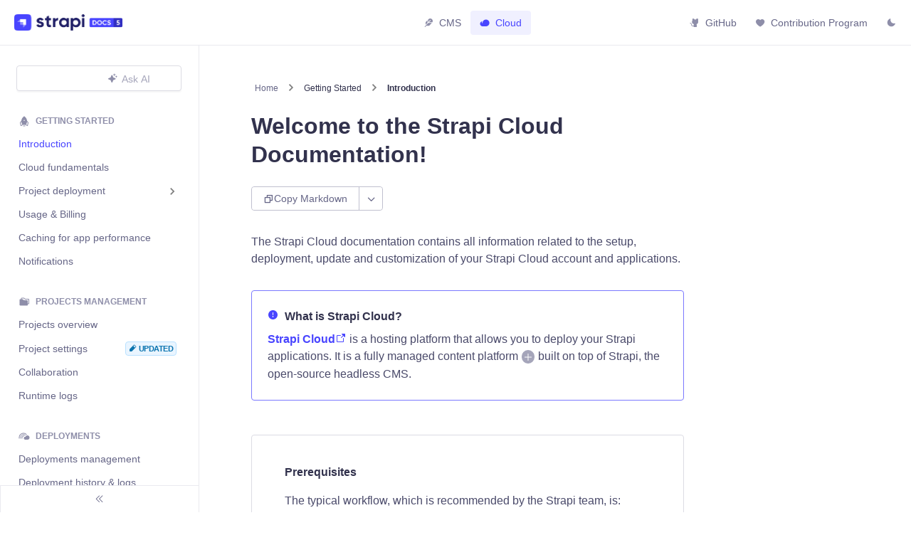

--- FILE ---
content_type: text/html; charset=utf-8
request_url: https://www.strapi.cn/cloud/intro
body_size: 7308
content:
<!doctype html>
<html lang="en" dir="ltr" class="docs-wrapper plugin-docs plugin-id-default docs-version-current docs-doc-page docs-doc-id-cloud/getting-started/intro" data-has-hydrated="false">
<head>
<meta charset="UTF-8">
<meta name="generator" content="Docusaurus v3.5.2">
<title data-rh="true">Welcome to the Strapi Cloud Documentation! | Strapi 5 Documentation</title><meta data-rh="true" name="viewport" content="width=device-width,initial-scale=1"><meta data-rh="true" name="twitter:card" content="summary_large_image"><meta data-rh="true" property="og:url" content="https://docs.strapi.io/cloud/intro"><meta data-rh="true" property="og:locale" content="en"><meta data-rh="true" name="docusaurus_locale" content="en"><meta data-rh="true" name="docsearch:language" content="en"><meta data-rh="true" name="docusaurus_version" content="current"><meta data-rh="true" name="docusaurus_tag" content="docs-default-current"><meta data-rh="true" name="docsearch:version" content="current"><meta data-rh="true" name="docsearch:docusaurus_tag" content="docs-default-current"><meta data-rh="true" property="og:title" content="Welcome to the Strapi Cloud Documentation! | Strapi 5 Documentation"><meta data-rh="true" name="description" content="The Strapi Cloud documentation contains all technical documentation related to the setup, deployment, update and customization of your Strapi Cloud account and applications."><meta data-rh="true" property="og:description" content="The Strapi Cloud documentation contains all technical documentation related to the setup, deployment, update and customization of your Strapi Cloud account and applications."><link data-rh="true" rel="icon" href="https://strapi.io/assets/favicon-32x32.png"><link data-rh="true" rel="canonical" href="https://docs.strapi.io/cloud/intro"><link data-rh="true" rel="alternate" href="https://docs.strapi.io/cloud/intro" hreflang="en"><link data-rh="true" rel="alternate" href="https://docs.strapi.io/cloud/intro" hreflang="x-default"><link rel="preconnect" href="https://www.googletagmanager.com">
<script>window.dataLayer=window.dataLayer||[]</script>
<script>!function(e,t,a,n){e[n]=e[n]||[],e[n].push({"gtm.start":(new Date).getTime(),event:"gtm.js"});var g=t.getElementsByTagName(a)[0],m=t.createElement(a);m.async=!0,m.src="https://www.googletagmanager.com/gtm.js?id=GTM-WT49VGT",g.parentNode.insertBefore(m,g)}(window,document,"script","dataLayer")</script>





<link rel="stylesheet" href="https://cdn.jsdelivr.net/npm/@phosphor-icons/web@2.1.1/src/regular/style.css">
<link rel="stylesheet" href="https://cdn.jsdelivr.net/npm/@phosphor-icons/web@2.1.1/src/fill/style.css">
<link rel="stylesheet" href="https://cdn.jsdelivr.net/npm/@phosphor-icons/web@2.1.1/src/bold/style.css">
<script src="/js/redirector.js"></script>
<script src="/js/hotjar.js" type="module" async></script>
<script src="/js/particle.js" type="module" async></script>
<script src="/js/firework.js" type="module" async></script>
<script src="/js/ball.js" type="module" async></script>
<script src="/js/bar.js" type="module" async></script>
<script src="/js/game.js" type="module" async></script>
<script src="/js/particleProfiles.js" type="module" async></script>
<script src="https://cdn.jsdelivr.net/npm/@phosphor-icons/web@2.1.1" async></script>
<script src="https://widget.kapa.ai/kapa-widget.bundle.js" data-website-id="f1838a12-ad58-4224-9fab-2f0704eeeb52" data-project-name="Strapi" data-project-logo="https://strapi.io/assets/favicon-32x32.png" data-button-hide="true" data-modal-disclaimer="Disclaimer: Answers are AI-generated and might be inaccurate. Please ensure you double-check the information provided by visiting source pages." data-project-color="#4945FF" data-button-bg-color="#32324D" data-modal-example-questions="How to create a Strapi project?,How does population work?,How to customize the admin panel?,Explain the Growth plan benefits" data-modal-override-open-class="kapa-widget-button" data-modal-title-ask-ai="Ask your question" data-modal-border-radius="4px" data-submit-query-button-bg-color="#4945FF" data-modal-body-padding-top="20px" data-user-analytics-cookie-enabled data-modal-size="900px" data-modal-full-screen="false" data-modal-full-screen-on-mobile="true" data-modal-x-offset="0" data-modal-y-offset="3vh" data-modal-inner-max-width="100%" data-user-satisfaction-feedback-enabled="false" data-mcp-enabled="true" data-mcp-server-url="https://strapi-docs.mcp.kapa.ai" async></script><link rel="stylesheet" href="/assets/css/styles.3b29a851.css">
<script src="/assets/js/runtime~main.355477f7.js" defer="defer"></script>
<script src="/assets/js/main.5f29fe89.js" defer="defer"></script>
</head>
<body class="navigation-with-keyboard">
<script>!function(){function t(t){document.documentElement.setAttribute("data-theme",t)}var e=function(){try{return new URLSearchParams(window.location.search).get("docusaurus-theme")}catch(t){}}()||function(){try{return window.localStorage.getItem("theme")}catch(t){}}();t(null!==e?e:"light")}(),function(){try{const n=new URLSearchParams(window.location.search).entries();for(var[t,e]of n)if(t.startsWith("docusaurus-data-")){var a=t.replace("docusaurus-data-","data-");document.documentElement.setAttribute(a,e)}}catch(t){}}()</script>
<noscript><iframe src="https://www.googletagmanager.com/ns.html?id=GTM-WT49VGT" height="0" width="0" style="display:none;visibility:hidden"></iframe></noscript><div id="__docusaurus"><div role="region" aria-label="Skip to main content"><a class="skipToContent_fXgn" href="#__docusaurus_skipToContent_fallback">Skip to main content</a></div><nav aria-label="Main" class="navbar navbar--fixed-top"><div class="navbar__inner"><div class="navbar__items"><button aria-label="Toggle navigation bar" aria-expanded="false" class="navbar__toggle clean-btn" type="button"><svg width="30" height="30" viewBox="0 0 30 30" aria-hidden="true"><path stroke="currentColor" stroke-linecap="round" stroke-miterlimit="10" stroke-width="2" d="M4 7h22M4 15h22M4 23h22"></path></svg></button><a class="navbar__brand" href="/"><div class="navbar__logo"><img src="/img/logo-v5.png" alt="Strapi Documentation Logo" class="themedComponent_mlkZ themedComponent--light_NVdE"><img src="/img/logo-v5-dark.png" alt="Strapi Documentation Logo" class="themedComponent_mlkZ themedComponent--dark_xIcU"></div></a><a class="navbar__item navbar__link" href="/cms/intro"><i class="ph-fill ph-feather"></i> CMS</a><a aria-current="page" class="navbar__item navbar__link navbar__link--active" href="/cloud/intro"><i class="ph-fill ph-cloud"></i> Cloud</a></div><div class="navbar__items navbar__items--right"><a href="https://github.com/strapi/documentation" target="_blank" rel="noopener noreferrer" class="navbar__item navbar__link"><i class="ph-fill ph-github-logo"></i> GitHub</a><a href="https://strapi.notion.site/Documentation-Contribution-Program-1d08f359807480d480fdde68bb7a5a71?pvs=74" target="_blank" rel="noopener noreferrer" class="navbar__item navbar__link"><i class="ph-fill ph-heart"></i> Contribution Program</a><div class="toggle_vylO colorModeToggle_DEke"><button class="clean-btn toggleButton_gllP toggleButtonDisabled_aARS" type="button" disabled="" title="Switch between dark and light mode (currently light mode)" aria-label="Switch between dark and light mode (currently light mode)" aria-live="polite"><svg viewBox="0 0 24 24" width="24" height="24" class="lightToggleIcon_pyhR"><path fill="currentColor" d="M12,9c1.65,0,3,1.35,3,3s-1.35,3-3,3s-3-1.35-3-3S10.35,9,12,9 M12,7c-2.76,0-5,2.24-5,5s2.24,5,5,5s5-2.24,5-5 S14.76,7,12,7L12,7z M2,13l2,0c0.55,0,1-0.45,1-1s-0.45-1-1-1l-2,0c-0.55,0-1,0.45-1,1S1.45,13,2,13z M20,13l2,0c0.55,0,1-0.45,1-1 s-0.45-1-1-1l-2,0c-0.55,0-1,0.45-1,1S19.45,13,20,13z M11,2v2c0,0.55,0.45,1,1,1s1-0.45,1-1V2c0-0.55-0.45-1-1-1S11,1.45,11,2z M11,20v2c0,0.55,0.45,1,1,1s1-0.45,1-1v-2c0-0.55-0.45-1-1-1C11.45,19,11,19.45,11,20z M5.99,4.58c-0.39-0.39-1.03-0.39-1.41,0 c-0.39,0.39-0.39,1.03,0,1.41l1.06,1.06c0.39,0.39,1.03,0.39,1.41,0s0.39-1.03,0-1.41L5.99,4.58z M18.36,16.95 c-0.39-0.39-1.03-0.39-1.41,0c-0.39,0.39-0.39,1.03,0,1.41l1.06,1.06c0.39,0.39,1.03,0.39,1.41,0c0.39-0.39,0.39-1.03,0-1.41 L18.36,16.95z M19.42,5.99c0.39-0.39,0.39-1.03,0-1.41c-0.39-0.39-1.03-0.39-1.41,0l-1.06,1.06c-0.39,0.39-0.39,1.03,0,1.41 s1.03,0.39,1.41,0L19.42,5.99z M7.05,18.36c0.39-0.39,0.39-1.03,0-1.41c-0.39-0.39-1.03-0.39-1.41,0l-1.06,1.06 c-0.39,0.39-0.39,1.03,0,1.41s1.03,0.39,1.41,0L7.05,18.36z"></path></svg><svg viewBox="0 0 24 24" width="24" height="24" class="darkToggleIcon_wfgR"><path fill="currentColor" d="M9.37,5.51C9.19,6.15,9.1,6.82,9.1,7.5c0,4.08,3.32,7.4,7.4,7.4c0.68,0,1.35-0.09,1.99-0.27C17.45,17.19,14.93,19,12,19 c-3.86,0-7-3.14-7-7C5,9.07,6.81,6.55,9.37,5.51z M12,3c-4.97,0-9,4.03-9,9s4.03,9,9,9s9-4.03,9-9c0-0.46-0.04-0.92-0.1-1.36 c-0.98,1.37-2.58,2.26-4.4,2.26c-2.98,0-5.4-2.42-5.4-5.4c0-1.81,0.89-3.42,2.26-4.4C12.92,3.04,12.46,3,12,3L12,3z"></path></svg></button></div><div class="navbarSearchContainer_Bca1"><div class="navbar__search"><div></div></div></div></div></div><div role="presentation" class="navbar-sidebar__backdrop"></div></nav><div id="__docusaurus_skipToContent_fallback" class="main-wrapper mainWrapper_z2l0"><div class="docsWrapper_hBAB"><button aria-label="Scroll back to top" class="clean-btn theme-back-to-top-button backToTopButton_sjWU" type="button"></button><div class="docRoot_UBD9"><aside class="theme-doc-sidebar-container docSidebarContainer_YfHR"><div class="sidebarViewport_aRkj"><div class="my-custom-search-bar"><div class="navbar__search"><div></div></div><button class="kapa-widget-button"><span class="kapa-widget-button-text"><i class="strapi-icons ph-fill ph-sparkle" style="color:inherit"></i>Ask AI</span></button></div><div class="sidebar_njMd"><nav aria-label="Docs sidebar" class="menu thin-scrollbar menu_SIkG"><ul class="theme-doc-sidebar-menu menu__list"><li class="theme-doc-sidebar-item-category theme-doc-sidebar-item-category-level-1 menu__list-item category-cloud-getting-started"><div class="menu__list-item-collapsible"><a class="menu__link menu__link--active">Getting Started</a></div><ul style="display:block;overflow:visible;height:auto" class="menu__list"><li class="theme-doc-sidebar-item-link theme-doc-sidebar-item-link-level-2 menu__list-item"><a class="menu__link menu__link--active" aria-current="page" tabindex="0" href="/cloud/intro"><span class="menu__link__content">Introduction</span></a></li><li class="theme-doc-sidebar-item-link theme-doc-sidebar-item-link-level-2 menu__list-item"><a class="menu__link" tabindex="0" href="/cloud/cloud-fundamentals"><span class="menu__link__content">Cloud fundamentals</span></a></li><li class="theme-doc-sidebar-item-category theme-doc-sidebar-item-category-level-2 menu__list-item menu__list-item--collapsed"><div class="menu__list-item-collapsible"><a class="menu__link menu__link--sublist menu__link--sublist-caret" role="button" aria-expanded="false" tabindex="0" href="/cloud/getting-started/deployment-options">Project deployment</a></div></li><li class="theme-doc-sidebar-item-link theme-doc-sidebar-item-link-level-2 menu__list-item"><a class="menu__link" tabindex="0" href="/cloud/getting-started/usage-billing"><span class="menu__link__content">Usage &amp; Billing</span></a></li><li class="theme-doc-sidebar-item-link theme-doc-sidebar-item-link-level-2 menu__list-item"><a class="menu__link" tabindex="0" href="/cloud/getting-started/caching"><span class="menu__link__content">Caching for app performance</span></a></li><li class="theme-doc-sidebar-item-link theme-doc-sidebar-item-link-level-2 menu__list-item"><a class="menu__link" tabindex="0" href="/cloud/projects/notifications"><span class="menu__link__content">Notifications</span></a></li></ul></li><li class="theme-doc-sidebar-item-category theme-doc-sidebar-item-category-level-1 menu__list-item category-cloud-projects"><div class="menu__list-item-collapsible"><a class="menu__link">Projects management</a></div><ul style="display:block;overflow:visible;height:auto" class="menu__list"><li class="theme-doc-sidebar-item-link theme-doc-sidebar-item-link-level-2 menu__list-item"><a class="menu__link" tabindex="0" href="/cloud/projects/overview"><span class="menu__link__content">Projects overview</span></a></li><li class="theme-doc-sidebar-item-link theme-doc-sidebar-item-link-level-2 menu__list-item"><a class="menu__link" tabindex="0" href="/cloud/projects/settings"><span class="menu__link__content">Project settings</span><span class="badge badge--feature badge--updated badge--content"><span><i class="strapi-icons ph-fill ph-pencil-simple" style="color:inherit"></i><span class="badge__text">Updated</span></span><span class="badge__tooltip">This content was recently updated.</span></span></a></li><li class="theme-doc-sidebar-item-link theme-doc-sidebar-item-link-level-2 menu__list-item"><a class="menu__link" tabindex="0" href="/cloud/projects/collaboration"><span class="menu__link__content">Collaboration</span></a></li><li class="theme-doc-sidebar-item-link theme-doc-sidebar-item-link-level-2 menu__list-item"><a class="menu__link" tabindex="0" href="/cloud/projects/runtime-logs"><span class="menu__link__content">Runtime logs</span></a></li></ul></li><li class="theme-doc-sidebar-item-category theme-doc-sidebar-item-category-level-1 menu__list-item category-cloud-deployments"><div class="menu__list-item-collapsible"><a class="menu__link">Deployments</a></div><ul style="display:block;overflow:visible;height:auto" class="menu__list"><li class="theme-doc-sidebar-item-link theme-doc-sidebar-item-link-level-2 menu__list-item"><a class="menu__link" tabindex="0" href="/cloud/projects/deploys"><span class="menu__link__content">Deployments management</span></a></li><li class="theme-doc-sidebar-item-link theme-doc-sidebar-item-link-level-2 menu__list-item"><a class="menu__link" tabindex="0" href="/cloud/projects/deploys-history"><span class="menu__link__content">Deployment history &amp; logs</span></a></li></ul></li><li class="theme-doc-sidebar-item-category theme-doc-sidebar-item-category-level-1 menu__list-item category-cloud-account"><div class="menu__list-item-collapsible"><a class="menu__link">Account management</a></div><ul style="display:block;overflow:visible;height:auto" class="menu__list"><li class="theme-doc-sidebar-item-link theme-doc-sidebar-item-link-level-2 menu__list-item"><a class="menu__link" tabindex="0" href="/cloud/account/account-settings"><span class="menu__link__content">Profile settings</span></a></li><li class="theme-doc-sidebar-item-link theme-doc-sidebar-item-link-level-2 menu__list-item"><a class="menu__link" tabindex="0" href="/cloud/account/account-billing"><span class="menu__link__content">Account billing &amp; invoices</span></a></li></ul></li><li class="theme-doc-sidebar-item-category theme-doc-sidebar-item-category-level-1 menu__list-item category-cloud-cli"><div class="menu__list-item-collapsible"><a class="menu__link">Command Line Interface</a></div><ul style="display:block;overflow:visible;height:auto" class="menu__list"><li class="theme-doc-sidebar-item-link theme-doc-sidebar-item-link-level-2 menu__list-item"><a class="menu__link" tabindex="0" href="/cloud/cli/cloud-cli"><span class="menu__link__content">Cloud CLI</span></a></li></ul></li><li class="theme-doc-sidebar-item-category theme-doc-sidebar-item-category-level-1 menu__list-item category-cloud-configurations"><div class="menu__list-item-collapsible"><a class="menu__link">Advanced configuration</a></div><ul style="display:block;overflow:visible;height:auto" class="menu__list"><li class="theme-doc-sidebar-item-link theme-doc-sidebar-item-link-level-2 menu__list-item"><a class="menu__link" tabindex="0" href="/cloud/advanced/database"><span class="menu__link__content">Database</span></a></li><li class="theme-doc-sidebar-item-link theme-doc-sidebar-item-link-level-2 menu__list-item"><a class="menu__link" tabindex="0" href="/cloud/advanced/email"><span class="menu__link__content">Email provider</span></a></li><li class="theme-doc-sidebar-item-link theme-doc-sidebar-item-link-level-2 menu__list-item"><a class="menu__link" tabindex="0" href="/cloud/advanced/upload"><span class="menu__link__content">Upload provider</span></a></li></ul></li></ul></nav><button type="button" title="Collapse sidebar" aria-label="Collapse sidebar" class="button button--secondary button--outline collapseSidebarButton_PEFL"><svg width="20" height="20" aria-hidden="true" class="collapseSidebarButtonIcon_kv0_"><g fill="#7a7a7a"><path d="M9.992 10.023c0 .2-.062.399-.172.547l-4.996 7.492a.982.982 0 01-.828.454H1c-.55 0-1-.453-1-1 0-.2.059-.403.168-.551l4.629-6.942L.168 3.078A.939.939 0 010 2.528c0-.548.45-.997 1-.997h2.996c.352 0 .649.18.828.45L9.82 9.472c.11.148.172.347.172.55zm0 0"></path><path d="M19.98 10.023c0 .2-.058.399-.168.547l-4.996 7.492a.987.987 0 01-.828.454h-3c-.547 0-.996-.453-.996-1 0-.2.059-.403.168-.551l4.625-6.942-4.625-6.945a.939.939 0 01-.168-.55 1 1 0 01.996-.997h3c.348 0 .649.18.828.45l4.996 7.492c.11.148.168.347.168.55zm0 0"></path></g></svg></button></div></div></aside><main class="docMainContainer_TBSr"><div class="container padding-top--md padding-bottom--lg"><div class="row"><div class="col docItemCol_VOVn"><div class="docItemContainer_Djhp"><article><nav class="theme-doc-breadcrumbs breadcrumbsContainer_Z_bl" aria-label="Breadcrumbs"><ul class="breadcrumbs" itemscope="" itemtype="https://schema.org/BreadcrumbList"><li class="breadcrumbs__item"><a aria-label="Home page" class="breadcrumbs__link" href="/"><svg viewBox="0 0 24 24" class="breadcrumbHomeIcon_YNFT"><path d="M10 19v-5h4v5c0 .55.45 1 1 1h3c.55 0 1-.45 1-1v-7h1.7c.46 0 .68-.57.33-.87L12.67 3.6c-.38-.34-.96-.34-1.34 0l-8.36 7.53c-.34.3-.13.87.33.87H5v7c0 .55.45 1 1 1h3c.55 0 1-.45 1-1z" fill="currentColor"></path></svg></a></li><li class="breadcrumbs__item"><span class="breadcrumbs__link">Getting Started</span><meta itemprop="position" content="1"></li><li itemscope="" itemprop="itemListElement" itemtype="https://schema.org/ListItem" class="breadcrumbs__item breadcrumbs__item--active"><span class="breadcrumbs__link" itemprop="name">Introduction</span><meta itemprop="position" content="2"></li></ul></nav><div class="theme-doc-markdown markdown"><header><h1>Welcome to the Strapi Cloud Documentation!</h1><div class="ai-toolbar"><div class="ai-toolbar__container"><button class="ai-toolbar__button ai-toolbar-button--idle" title="Copy the raw markdown content of this page"><i class="strapi-icons ph-bold ph-copy" style="color:inherit"></i><span class="ai-toolbar__button-text">Copy Markdown</span></button><button class="ai-toolbar__dropdown-trigger" title="More AI options"><i class="strapi-icons ph-bold ph-caret-down" style="color:inherit"></i></button></div></div></header>
<p>The Strapi Cloud documentation contains all information related to the setup, deployment, update and customization of your Strapi Cloud account and applications.</p>
<div class="theme-admonition theme-admonition--strapi"><div class="theme-admonition__heading"><span class="theme-admonition__heading__icon"><i class="ph-fill ph-warning-circle"></i> </span>What is Strapi Cloud?</div><p><a href="https://strapi.io/cloud" target="_blank" rel="noopener noreferrer">Strapi Cloud<i class="strapi-icons ph-fill external-link ph-arrow-square-out" style="color:inherit"></i></a> is a hosting platform that allows you to deploy your Strapi applications. It is a fully managed content platform <span id="annotation-0.14028038808940546" class="annotation annotation_t4rv"><button id="annotation-0.14028038808940546-toggle" type="button" class="annotation__toggle annotation__toggle_yVLS" title="Click for more info" aria-expanded="false"><svg id="annotation-0.14028038808940546-icon" xmlns="http://www.w3.org/2000/svg" fill="none" viewBox="0 0 24 24" aria-hidden="true" class="annotation__toggle__icon annotation__toggle__icon_TBuR"><path fill="currentColor" d="M24 2.417 21.583 0 12 9.583 2.417 0 0 2.417 9.583 12 0 21.583 2.417 24 12 14.417 21.583 24 24 21.583 14.417 12 24 2.417Z"></path></svg></button></span> built on top of Strapi, the open-source headless CMS.</p></div>
<div class="theme-admonition theme-admonition--prerequisites"><div class="theme-admonition__heading">Prerequisites</div><p>The typical workflow, which is recommended by the Strapi team, is:</p><ol>
<li>Create your Strapi application locally (v4.8.2 or later).</li>
<li>Optionally, extend the application with plugins or custom code.</li>
<li>Version the application&#x27;s codebase through your git provider (GitHub or GitLab).</li>
<li>Deploy the application with Strapi Cloud.</li>
</ol></div>
<p>The Strapi Cloud documentation is organised in topics in a order that should correspond to your journey with the product. The following cards, on which you can click, will redirect you to the main topics and steps.</p>
<div class="custom-cards-wrapper"><article class="custom-doc-card"><a class="card cardContainer" href="/cloud/getting-started/deployment"><h2 class="cardTitle" title="Project creation"> <!-- -->Project creation</h2><p class="text--truncate cardDescription" title="Step-by-step guide to guide you through the creation and deployment of a Strapi Cloud project.">Step-by-step guide to guide you through the creation and deployment of a Strapi Cloud project.</p></a></article><article class="custom-doc-card"><a class="card cardContainer" href="/cloud/getting-started/usage-billing"><h2 class="cardTitle" title="Information on billing &amp; usage"> <!-- -->Information on billing &amp; usage</h2><p class="text--truncate cardDescription" title="All details on Strapi Cloud plans &amp; billing, including overages and project suspension.">All details on Strapi Cloud plans &amp; billing, including overages and project suspension.</p></a></article><article class="custom-doc-card"><a class="card cardContainer" href="/cloud/projects/overview"><h2 class="cardTitle" title="Projects overview"> <!-- -->Projects overview</h2><p class="text--truncate cardDescription" title="Information on how to access Strapi Cloud projects to view their details &amp; usage, and manage them.">Information on how to access Strapi Cloud projects to view their details &amp; usage, and manage them.</p></a></article><article class="custom-doc-card"><a class="card cardContainer" href="/cloud/projects/settings"><h2 class="cardTitle" title="Projects settings"> <!-- -->Projects settings</h2><p class="text--truncate cardDescription" title="Details on all the available settings for Strapi Cloud projects and how to configure them.">Details on all the available settings for Strapi Cloud projects and how to configure them.</p></a></article><article class="custom-doc-card"><a class="card cardContainer" href="/cloud/projects/collaboration"><h2 class="cardTitle" title="Collaboration"> <!-- -->Collaboration</h2><p class="text--truncate cardDescription" title="Documentation for the Collaboration feature to invite other users to access and manage a project.">Documentation for the Collaboration feature to invite other users to access and manage a project.</p></a></article><article class="custom-doc-card"><a class="card cardContainer" href="/cloud/projects/deploys"><h2 class="cardTitle" title="Deployments management"> <!-- -->Deployments management</h2><p class="text--truncate cardDescription" title="All details on the deployment of a Strapi Cloud project, including triggering or cancelling a deployment.">All details on the deployment of a Strapi Cloud project, including triggering or cancelling a deployment.</p></a></article><article class="custom-doc-card"><a class="card cardContainer" href="/cloud/account/account-billing"><h2 class="cardTitle" title="Account billing &amp; details"> <!-- -->Account billing &amp; details</h2><p class="text--truncate cardDescription" title="Information on Strapi Cloud subscriptions and how to manage, edit and cancel them.">Information on Strapi Cloud subscriptions and how to manage, edit and cancel them.</p></a></article></div>
<div class="theme-admonition theme-admonition--strapi"><div class="theme-admonition__heading"><span class="theme-admonition__heading__icon"><i class="ph-fill ph-warning-circle"></i> </span>Welcome to the Strapi community!</div><p>Strapi Cloud is built on top of Strapi, an open-source, community-oriented project. The Strapi team has at heart to share their vision and build the future of Strapi with the Strapi community. This is why the <a href="https://feedback.strapi.io" target="_blank" rel="noopener noreferrer">roadmap<i class="strapi-icons ph-fill external-link ph-arrow-square-out" style="color:inherit"></i></a> is open: as all insights are very important and will help steer the project in the right direction. Any community member is most welcome to share ideas and opinions there.</p><p>You can also join <a href="https://github.com/strapi/strapi" target="_blank" rel="noopener noreferrer">GitHub<i class="strapi-icons ph-fill external-link ph-arrow-square-out" style="color:inherit"></i></a>, the <a href="https://forum.strapi.io/" target="_blank" rel="noopener noreferrer">Forum<i class="strapi-icons ph-fill external-link ph-arrow-square-out" style="color:inherit"></i></a>, and the <a href="https://discord.strapi.io" target="_blank" rel="noopener noreferrer">Discord<i class="strapi-icons ph-fill external-link ph-arrow-square-out" style="color:inherit"></i></a> and benefit from the years of experience, knowledge, and contributions by the Strapi community as a whole.</p></div></div><footer class="theme-doc-footer docusaurus-mt-lg"><div class="row margin-top--sm theme-doc-footer-tags-row"><div class="col"><b>Tags:</b><ul class="tags_jXut padding--none margin-left--sm"><li class="tag_QGVx"><a class="tag_zVej tagRegular_sFm0" href="/tags/introduction">introduction</a></li><li class="tag_QGVx"><a class="tag_zVej tagRegular_sFm0" href="/tags/deployment">deployment</a></li><li class="tag_QGVx"><a class="tag_zVej tagRegular_sFm0" href="/tags/strapi-cloud">Strapi Cloud</a></li></ul></div></div><div class="row margin-top--sm theme-doc-footer-edit-meta-row"><div class="col"><a href="https://github.com/strapi/documentation/edit/main/docusaurus/docs/cloud/getting-started/intro.md" target="_blank" rel="noopener noreferrer" class="theme-edit-this-page"><svg fill="currentColor" height="20" width="20" viewBox="0 0 40 40" class="iconEdit_Z9Sw" aria-hidden="true"><g><path d="m34.5 11.7l-3 3.1-6.3-6.3 3.1-3q0.5-0.5 1.2-0.5t1.1 0.5l3.9 3.9q0.5 0.4 0.5 1.1t-0.5 1.2z m-29.5 17.1l18.4-18.5 6.3 6.3-18.4 18.4h-6.3v-6.2z"></path></g></svg>Contribute to this page</a></div><div class="col lastUpdated_JAkA"></div></div></footer></article><nav class="pagination-nav docusaurus-mt-lg" aria-label="Docs pages"><a class="pagination-nav__link pagination-nav__link--next" href="/cloud/cloud-fundamentals"><div class="pagination-nav__sublabel">Next</div><div class="pagination-nav__label">Cloud fundamentals</div></a></nav></div></div></div></div></main></div></div></div><footer class="footer footer--dark"><div class="container container-fluid"><div class="row footer__links"><div class="col footer__col"><div class="footer__title">Updates &amp; Support</div><ul class="footer__items clean-list"><li class="footer__item"><a class="footer__link-item" href="/whats-new">What&#x27;s new?</a></li><li class="footer__item"><a class="footer__link-item" href="/release-notes">Release notes</a></li><li class="footer__item"><a class="footer__link-item" href="/cms/faq">FAQ</a></li><li class="footer__item"><a class="footer__link-item" href="/cms/community">Community &amp; Support</a></li><li class="footer__item"><a class="footer__link-item" href="/cms/usage-information">Usage information</a></li></ul></div><div class="col footer__col"><div class="footer__title">Additional resources</div><ul class="footer__items clean-list"><li class="footer__item"><a href="https://docs-v4.strapi.io" target="_blank" rel="noopener noreferrer" class="footer__link-item">v4 Docs<svg width="13.5" height="13.5" aria-hidden="true" viewBox="0 0 24 24" class="iconExternalLink_nPIU"><path fill="currentColor" d="M21 13v10h-21v-19h12v2h-10v15h17v-8h2zm3-12h-10.988l4.035 4-6.977 7.07 2.828 2.828 6.977-7.07 4.125 4.172v-11z"></path></svg></a></li><li class="footer__item"><a href="https://contributor.strapi.io" target="_blank" rel="noopener noreferrer" class="footer__link-item">Contributor Docs<svg width="13.5" height="13.5" aria-hidden="true" viewBox="0 0 24 24" class="iconExternalLink_nPIU"><path fill="currentColor" d="M21 13v10h-21v-19h12v2h-10v15h17v-8h2zm3-12h-10.988l4.035 4-6.977 7.07 2.828 2.828 6.977-7.07 4.125 4.172v-11z"></path></svg></a></li><li class="footer__item"><a href="https://design-system.strapi.io/" target="_blank" rel="noopener noreferrer" class="footer__link-item">Strapi Design System<svg width="13.5" height="13.5" aria-hidden="true" viewBox="0 0 24 24" class="iconExternalLink_nPIU"><path fill="currentColor" d="M21 13v10h-21v-19h12v2h-10v15h17v-8h2zm3-12h-10.988l4.035 4-6.977 7.07 2.828 2.828 6.977-7.07 4.125 4.172v-11z"></path></svg></a></li><li class="footer__item"><a href="https://docs-v3.strapi.io" target="_blank" rel="noopener noreferrer" class="footer__link-item">v3 Docs (unsupported)<svg width="13.5" height="13.5" aria-hidden="true" viewBox="0 0 24 24" class="iconExternalLink_nPIU"><path fill="currentColor" d="M21 13v10h-21v-19h12v2h-10v15h17v-8h2zm3-12h-10.988l4.035 4-6.977 7.07 2.828 2.828 6.977-7.07 4.125 4.172v-11z"></path></svg></a></li></ul></div><div class="col footer__col"><div class="footer__title">Community</div><ul class="footer__items clean-list"><li class="footer__item"><a href="https://discord.strapi.io/" target="_blank" rel="noopener noreferrer" class="footer__link-item">Discord<svg width="13.5" height="13.5" aria-hidden="true" viewBox="0 0 24 24" class="iconExternalLink_nPIU"><path fill="currentColor" d="M21 13v10h-21v-19h12v2h-10v15h17v-8h2zm3-12h-10.988l4.035 4-6.977 7.07 2.828 2.828 6.977-7.07 4.125 4.172v-11z"></path></svg></a></li><li class="footer__item"><a href="https://twitter.com/strapijs" target="_blank" rel="noopener noreferrer" class="footer__link-item">Twitter<svg width="13.5" height="13.5" aria-hidden="true" viewBox="0 0 24 24" class="iconExternalLink_nPIU"><path fill="currentColor" d="M21 13v10h-21v-19h12v2h-10v15h17v-8h2zm3-12h-10.988l4.035 4-6.977 7.07 2.828 2.828 6.977-7.07 4.125 4.172v-11z"></path></svg></a></li><li class="footer__item"><a href="https://stackoverflow.com/questions/tagged/strapi" target="_blank" rel="noopener noreferrer" class="footer__link-item">Stack Overflow<svg width="13.5" height="13.5" aria-hidden="true" viewBox="0 0 24 24" class="iconExternalLink_nPIU"><path fill="currentColor" d="M21 13v10h-21v-19h12v2h-10v15h17v-8h2zm3-12h-10.988l4.035 4-6.977 7.07 2.828 2.828 6.977-7.07 4.125 4.172v-11z"></path></svg></a></li><li class="footer__item"><a href="https://strapi.notion.site/Documentation-Contribution-Program-1d08f359807480d480fdde68bb7a5a71?pvs=74" target="_blank" rel="noopener noreferrer" class="footer__link-item">Docs contribution program<svg width="13.5" height="13.5" aria-hidden="true" viewBox="0 0 24 24" class="iconExternalLink_nPIU"><path fill="currentColor" d="M21 13v10h-21v-19h12v2h-10v15h17v-8h2zm3-12h-10.988l4.035 4-6.977 7.07 2.828 2.828 6.977-7.07 4.125 4.172v-11z"></path></svg></a></li></ul></div><div class="col footer__col"><div class="footer__title">More</div><ul class="footer__items clean-list"><li class="footer__item"><a href="https://strapi.io/blog" target="_blank" rel="noopener noreferrer" class="footer__link-item">Blog</a></li><li class="footer__item"><a href="https://github.com/strapi/documentation" target="_blank" rel="noopener noreferrer" class="footer__link-item">GitHub<svg width="13.5" height="13.5" aria-hidden="true" viewBox="0 0 24 24" class="iconExternalLink_nPIU"><path fill="currentColor" d="M21 13v10h-21v-19h12v2h-10v15h17v-8h2zm3-12h-10.988l4.035 4-6.977 7.07 2.828 2.828 6.977-7.07 4.125 4.172v-11z"></path></svg></a></li><li class="footer__item"><a href="https://strapi.io" target="_blank" rel="noopener noreferrer" class="footer__link-item">Strapi.io<svg width="13.5" height="13.5" aria-hidden="true" viewBox="0 0 24 24" class="iconExternalLink_nPIU"><path fill="currentColor" d="M21 13v10h-21v-19h12v2h-10v15h17v-8h2zm3-12h-10.988l4.035 4-6.977 7.07 2.828 2.828 6.977-7.07 4.125 4.172v-11z"></path></svg></a></li></ul></div></div></div></footer></div>
</body>
</html>

--- FILE ---
content_type: text/css; charset=utf-8
request_url: https://www.strapi.cn/assets/css/styles.3b29a851.css
body_size: 46092
content:
@import url(https://fonts.googleapis.com/css2?family=Poppins:wght@400;500;700&display=swap);.col,.container{padding:0 var(--ifm-spacing-horizontal);width:100%}.markdown>h2,.markdown>h3,.markdown>h4,.markdown>h5,.markdown>h6{margin-bottom:calc(var(--ifm-heading-vertical-rhythm-bottom)*var(--ifm-leading))}:root,table thead{--ifm-table-background:#0000}table thead,table tr:nth-child(2n){background-color:var(--ifm-table-stripe-background)}blockquote,pre{margin:0 0 var(--ifm-spacing-vertical)}.breadcrumbs__link,.button{transition-timing-function:var(--ifm-transition-timing-default)}.button,code{vertical-align:middle}.button--outline.button--active,.button--outline:active,.button--outline:hover,:root{--ifm-button-color:var(--ifm-font-color-base-inverse)}.menu__link:hover,a{transition:color var(--ifm-transition-fast) var(--ifm-transition-timing-default)}.navbar--dark,:root{--ifm-navbar-link-hover-color:var(--ifm-color-primary)}.menu,.navbar-sidebar{overflow-x:hidden}:root,html[data-theme=dark]{--ifm-color-emphasis-500:var(--ifm-color-gray-500)}*,.docsearch-modal-container,.docsearch-modal-container *{box-sizing:border-box}.docsearch-modal,:root{--docsearch-muted-color:#969faf;--docsearch-modal-container-background:#656c85cc;--docsearch-searchbox-focus-background:#fff;--docsearch-searchbox-shadow:inset 0 0 0 2px var(--docsearch-primary-color);--docsearch-hit-color:#444950;--docsearch-hit-active-color:#fff;--docsearch-hit-background:#fff;--docsearch-hit-shadow:0 1px 3px 0 #d4d9e1}.toggleButton_gllP,html{-webkit-tap-highlight-color:transparent}.alert,.card__description_mNDO{--ifm-link-decoration:underline}.card--cta_nClz,:root{--strapi-card-gap:var(--strapi-spacing-2)}.theme-admonition,.theme-admonition--callout,.theme-admonition--info,html[data-theme=dark] .theme-admonition{--custom-admonition-border-color:var(--strapi-neutral-200)}:root,html[data-theme=dark]{--custom-api-call-response-heading-background-color:var(--strapi-neutral-100);--custom-api-call-request-heading-background-color:var(--strapi-neutral-100)}.badge--featureflag,.badge--version{--custom-badge-tooltip-background-color:var(--custom-badge-background-color)}.breadcrumbs,:root{--ifm-breadcrumb-separator-size-multiplier:1.25}:root,:root body{--docsearch-hit-height:56px}:root body,pre code{--ifm-code-font-size:var(--custom-code-font-size)}:root body,h1 a code,h2 a code,h3 a code,li a code,p a code,table a code{--custom-code-background-color:var(--strapi-primary-100);--custom-code-border-color:var(--strapi-primary-200)}:root,details.alert{--ifm-tabs-color-active:var(--ifm-color-primary)}html[data-theme=dark],html[data-theme=dark] .docsearch-modal{--docsearch-text-color:#f5f6f7;--docsearch-modal-container-background:#090a11cc;--docsearch-modal-background:#15172a;--docsearch-modal-shadow:inset 1px 1px 0 0 #2c2e40,0 3px 8px 0 #000309;--docsearch-searchbox-background:#090a11;--docsearch-searchbox-focus-background:#000;--docsearch-hit-color:#bec3c9;--docsearch-hit-shadow:none;--docsearch-hit-background:#090a11;--docsearch-key-gradient:linear-gradient(-26.5deg,#565872,#31355b);--docsearch-key-shadow:inset 0 -2px 0 0 #282d55,inset 0 0 1px 1px #51577d,0 2px 2px 0 #0304094d;--docsearch-footer-background:#1e2136;--docsearch-footer-shadow:inset 0 1px 0 0 #494c6a80,0 -4px 8px 0 #0003;--docsearch-muted-color:#7f8497;--docsearch-icon-color:#fff}pre,table{overflow:auto}.markdown li,body{word-wrap:break-word}:root,html[data-theme=dark]{--custom-strapi-docs-mls-request-heading-background-color:var(--strapi-neutral-100)}:root{--ifm-color-scheme:light;--ifm-dark-value:10%;--ifm-darker-value:15%;--ifm-darkest-value:30%;--ifm-light-value:15%;--ifm-lighter-value:30%;--ifm-lightest-value:50%;--ifm-contrast-background-value:90%;--ifm-contrast-foreground-value:70%;--ifm-contrast-background-dark-value:70%;--ifm-contrast-foreground-dark-value:90%;--ifm-color-primary:#3578e5;--ifm-color-secondary:#ebedf0;--ifm-color-success:#00a400;--ifm-color-info:#54c7ec;--ifm-color-warning:#ffba00;--ifm-color-danger:#fa383e;--ifm-color-primary-dark:#306cce;--ifm-color-primary-darker:#2d66c3;--ifm-color-primary-darkest:#2554a0;--ifm-color-primary-light:#538ce9;--ifm-color-primary-lighter:#72a1ed;--ifm-color-primary-lightest:#9abcf2;--ifm-color-primary-contrast-background:#ebf2fc;--ifm-color-primary-contrast-foreground:#102445;--ifm-color-secondary-dark:#d4d5d8;--ifm-color-secondary-darker:#c8c9cc;--ifm-color-secondary-darkest:#a4a6a8;--ifm-color-secondary-light:#eef0f2;--ifm-color-secondary-lighter:#f1f2f5;--ifm-color-secondary-lightest:#f5f6f8;--ifm-color-secondary-contrast-background:#fdfdfe;--ifm-color-secondary-contrast-foreground:#474748;--ifm-color-success-dark:#009400;--ifm-color-success-darker:#008b00;--ifm-color-success-darkest:#007300;--ifm-color-success-light:#26b226;--ifm-color-success-lighter:#4dbf4d;--ifm-color-success-lightest:#80d280;--ifm-color-success-contrast-background:#e6f6e6;--ifm-color-success-contrast-foreground:#003100;--ifm-color-info-dark:#4cb3d4;--ifm-color-info-darker:#47a9c9;--ifm-color-info-darkest:#3b8ba5;--ifm-color-info-light:#6ecfef;--ifm-color-info-lighter:#87d8f2;--ifm-color-info-lightest:#aae3f6;--ifm-color-info-contrast-background:#eef9fd;--ifm-color-info-contrast-foreground:#193c47;--ifm-color-warning-dark:#e6a700;--ifm-color-warning-darker:#d99e00;--ifm-color-warning-darkest:#b38200;--ifm-color-warning-light:#ffc426;--ifm-color-warning-lighter:#ffcf4d;--ifm-color-warning-lightest:#ffdd80;--ifm-color-warning-contrast-background:#fff8e6;--ifm-color-warning-contrast-foreground:#4d3800;--ifm-color-danger-dark:#e13238;--ifm-color-danger-darker:#d53035;--ifm-color-danger-darkest:#af272b;--ifm-color-danger-light:#fb565b;--ifm-color-danger-lighter:#fb7478;--ifm-color-danger-lightest:#fd9c9f;--ifm-color-danger-contrast-background:#ffebec;--ifm-color-danger-contrast-foreground:#4b1113;--ifm-color-white:#fff;--ifm-color-black:#000;--ifm-color-gray-0:var(--ifm-color-white);--ifm-color-gray-100:#f5f6f7;--ifm-color-gray-200:#ebedf0;--ifm-color-gray-300:#dadde1;--ifm-color-gray-400:#ccd0d5;--ifm-color-gray-500:#bec3c9;--ifm-color-gray-600:#8d949e;--ifm-color-gray-700:#606770;--ifm-color-gray-800:#444950;--ifm-color-gray-900:#1c1e21;--ifm-color-gray-1000:var(--ifm-color-black);--ifm-color-emphasis-0:var(--ifm-color-gray-0);--ifm-color-emphasis-100:var(--ifm-color-gray-100);--ifm-color-emphasis-200:var(--ifm-color-gray-200);--ifm-color-emphasis-300:var(--ifm-color-gray-300);--ifm-color-emphasis-400:var(--ifm-color-gray-400);--ifm-color-emphasis-600:var(--ifm-color-gray-600);--ifm-color-emphasis-700:var(--ifm-color-gray-700);--ifm-color-emphasis-800:var(--ifm-color-gray-800);--ifm-color-emphasis-900:var(--ifm-color-gray-900);--ifm-color-emphasis-1000:var(--ifm-color-gray-1000);--ifm-color-content:var(--ifm-color-emphasis-900);--ifm-color-content-inverse:var(--ifm-color-emphasis-0);--ifm-color-content-secondary:#525860;--ifm-background-color:#0000;--ifm-background-surface-color:var(--ifm-color-content-inverse);--ifm-global-border-width:1px;--ifm-global-radius:0.4rem;--ifm-hover-overlay:#0000000d;--ifm-font-color-base:var(--ifm-color-content);--ifm-font-color-base-inverse:var(--ifm-color-content-inverse);--ifm-font-color-secondary:var(--ifm-color-content-secondary);--ifm-font-family-base:system-ui,-apple-system,Segoe UI,Roboto,Ubuntu,Cantarell,Noto Sans,sans-serif,BlinkMacSystemFont,"Segoe UI",Helvetica,Arial,sans-serif,"Apple Color Emoji","Segoe UI Emoji","Segoe UI Symbol";--ifm-font-family-monospace:SFMono-Regular,Menlo,Monaco,Consolas,"Liberation Mono","Courier New",monospace;--ifm-font-size-base:100%;--ifm-font-weight-light:300;--ifm-font-weight-normal:400;--ifm-font-weight-semibold:500;--ifm-font-weight-bold:700;--ifm-font-weight-base:var(--ifm-font-weight-normal);--ifm-line-height-base:1.65;--ifm-global-spacing:1rem;--ifm-spacing-vertical:var(--ifm-global-spacing);--ifm-spacing-horizontal:var(--ifm-global-spacing);--ifm-transition-fast:200ms;--ifm-transition-slow:400ms;--ifm-transition-timing-default:cubic-bezier(0.08,0.52,0.52,1);--ifm-global-shadow-lw:0 1px 2px 0 #0000001a;--ifm-global-shadow-md:0 5px 40px #0003;--ifm-global-shadow-tl:0 12px 28px 0 #0003,0 2px 4px 0 #0000001a;--ifm-z-index-dropdown:100;--ifm-z-index-fixed:200;--ifm-z-index-overlay:400;--ifm-container-width:1140px;--ifm-container-width-xl:1320px;--ifm-code-background:#f6f7f8;--ifm-code-border-radius:var(--ifm-global-radius);--ifm-code-font-size:90%;--ifm-code-padding-horizontal:0.1rem;--ifm-code-padding-vertical:0.1rem;--ifm-pre-background:var(--ifm-code-background);--ifm-pre-border-radius:var(--ifm-code-border-radius);--ifm-pre-color:inherit;--ifm-pre-line-height:1.45;--ifm-pre-padding:1rem;--ifm-heading-color:inherit;--ifm-heading-margin-top:0;--ifm-heading-margin-bottom:var(--ifm-spacing-vertical);--ifm-heading-font-family:var(--ifm-font-family-base);--ifm-heading-font-weight:var(--ifm-font-weight-bold);--ifm-heading-line-height:1.25;--ifm-h1-font-size:2rem;--ifm-h2-font-size:1.5rem;--ifm-h3-font-size:1.25rem;--ifm-h4-font-size:1rem;--ifm-h5-font-size:0.875rem;--ifm-h6-font-size:0.85rem;--ifm-image-alignment-padding:1.25rem;--ifm-leading-desktop:1.25;--ifm-leading:calc(var(--ifm-leading-desktop)*1rem);--ifm-list-left-padding:2rem;--ifm-list-margin:1rem;--ifm-list-item-margin:0.25rem;--ifm-list-paragraph-margin:1rem;--ifm-table-cell-padding:0.75rem;--ifm-table-stripe-background:#00000008;--ifm-table-border-width:1px;--ifm-table-border-color:var(--ifm-color-emphasis-300);--ifm-table-head-background:inherit;--ifm-table-head-color:inherit;--ifm-table-head-font-weight:var(--ifm-font-weight-bold);--ifm-table-cell-color:inherit;--ifm-link-color:var(--ifm-color-primary);--ifm-link-hover-color:var(--ifm-link-color);--ifm-link-hover-decoration:underline;--ifm-paragraph-margin-bottom:var(--ifm-leading);--ifm-blockquote-font-size:var(--ifm-font-size-base);--ifm-blockquote-border-left-width:2px;--ifm-blockquote-padding-horizontal:var(--ifm-spacing-horizontal);--ifm-blockquote-padding-vertical:0;--ifm-blockquote-shadow:none;--ifm-blockquote-color:var(--ifm-color-emphasis-800);--ifm-blockquote-border-color:var(--ifm-color-emphasis-300);--ifm-hr-background-color:var(--ifm-color-emphasis-500);--ifm-hr-height:1px;--ifm-hr-margin-vertical:1.5rem;--ifm-scrollbar-size:7px;--ifm-scrollbar-track-background-color:#f1f1f1;--ifm-scrollbar-thumb-background-color:silver;--ifm-scrollbar-thumb-hover-background-color:#a7a7a7;--ifm-alert-background-color:inherit;--ifm-alert-border-color:inherit;--ifm-alert-border-radius:var(--ifm-global-radius);--ifm-alert-border-width:0px;--ifm-alert-border-left-width:5px;--ifm-alert-color:var(--ifm-font-color-base);--ifm-alert-padding-horizontal:var(--ifm-spacing-horizontal);--ifm-alert-padding-vertical:var(--ifm-spacing-vertical);--ifm-alert-shadow:var(--ifm-global-shadow-lw);--ifm-avatar-intro-margin:1rem;--ifm-avatar-intro-alignment:inherit;--ifm-avatar-photo-size:3rem;--ifm-badge-background-color:inherit;--ifm-badge-border-color:inherit;--ifm-badge-border-radius:var(--ifm-global-radius);--ifm-badge-border-width:var(--ifm-global-border-width);--ifm-badge-color:var(--ifm-color-white);--ifm-badge-padding-horizontal:calc(var(--ifm-spacing-horizontal)*0.5);--ifm-badge-padding-vertical:calc(var(--ifm-spacing-vertical)*0.25);--ifm-breadcrumb-border-radius:1.5rem;--ifm-breadcrumb-spacing:0.5rem;--ifm-breadcrumb-color-active:var(--ifm-color-primary);--ifm-breadcrumb-item-background-active:var(--ifm-hover-overlay);--ifm-breadcrumb-padding-horizontal:0.8rem;--ifm-breadcrumb-padding-vertical:0.4rem;--ifm-breadcrumb-size-multiplier:1;--ifm-breadcrumb-separator:url('data:image/svg+xml;utf8,<svg xmlns="http://www.w3.org/2000/svg" x="0px" y="0px" viewBox="0 0 256 256"><g><g><polygon points="79.093,0 48.907,30.187 146.72,128 48.907,225.813 79.093,256 207.093,128"/></g></g><g></g><g></g><g></g><g></g><g></g><g></g><g></g><g></g><g></g><g></g><g></g><g></g><g></g><g></g><g></g></svg>');--ifm-breadcrumb-separator-filter:none;--ifm-breadcrumb-separator-size:0.5rem;--ifm-button-background-color:inherit;--ifm-button-border-color:var(--ifm-button-background-color);--ifm-button-border-width:var(--ifm-global-border-width);--ifm-button-font-weight:var(--ifm-font-weight-bold);--ifm-button-padding-horizontal:1.5rem;--ifm-button-padding-vertical:0.375rem;--ifm-button-size-multiplier:1;--ifm-button-transition-duration:var(--ifm-transition-fast);--ifm-button-border-radius:calc(var(--ifm-global-radius)*var(--ifm-button-size-multiplier));--ifm-button-group-spacing:2px;--ifm-card-background-color:var(--ifm-background-surface-color);--ifm-card-border-radius:calc(var(--ifm-global-radius)*2);--ifm-card-horizontal-spacing:var(--ifm-global-spacing);--ifm-card-vertical-spacing:var(--ifm-global-spacing);--ifm-toc-border-color:var(--ifm-color-emphasis-300);--ifm-toc-link-color:var(--ifm-color-content-secondary);--ifm-toc-padding-vertical:0.5rem;--ifm-toc-padding-horizontal:0.5rem;--ifm-dropdown-background-color:var(--ifm-background-surface-color);--ifm-dropdown-font-weight:var(--ifm-font-weight-semibold);--ifm-dropdown-link-color:var(--ifm-font-color-base);--ifm-dropdown-hover-background-color:var(--ifm-hover-overlay);--ifm-footer-background-color:var(--ifm-color-emphasis-100);--ifm-footer-color:inherit;--ifm-footer-link-color:var(--ifm-color-emphasis-700);--ifm-footer-link-hover-color:var(--ifm-color-primary);--ifm-footer-link-horizontal-spacing:0.5rem;--ifm-footer-padding-horizontal:calc(var(--ifm-spacing-horizontal)*2);--ifm-footer-padding-vertical:calc(var(--ifm-spacing-vertical)*2);--ifm-footer-title-color:inherit;--ifm-footer-logo-max-width:min(30rem,90vw);--ifm-hero-background-color:var(--ifm-background-surface-color);--ifm-hero-text-color:var(--ifm-color-emphasis-800);--ifm-menu-color:var(--ifm-color-emphasis-700);--ifm-menu-color-active:var(--ifm-color-primary);--ifm-menu-color-background-active:var(--ifm-hover-overlay);--ifm-menu-color-background-hover:var(--ifm-hover-overlay);--ifm-menu-link-padding-horizontal:0.75rem;--ifm-menu-link-padding-vertical:0.375rem;--ifm-menu-link-sublist-icon:url('data:image/svg+xml;utf8,<svg xmlns="http://www.w3.org/2000/svg" width="16px" height="16px" viewBox="0 0 24 24"><path fill="rgba(0,0,0,0.5)" d="M7.41 15.41L12 10.83l4.59 4.58L18 14l-6-6-6 6z"></path></svg>');--ifm-menu-link-sublist-icon-filter:none;--ifm-navbar-background-color:var(--ifm-background-surface-color);--ifm-navbar-height:3.75rem;--ifm-navbar-item-padding-horizontal:0.75rem;--ifm-navbar-item-padding-vertical:0.25rem;--ifm-navbar-link-color:var(--ifm-font-color-base);--ifm-navbar-link-active-color:var(--ifm-link-color);--ifm-navbar-padding-horizontal:var(--ifm-spacing-horizontal);--ifm-navbar-padding-vertical:calc(var(--ifm-spacing-vertical)*0.5);--ifm-navbar-shadow:var(--ifm-global-shadow-lw);--ifm-navbar-search-input-background-color:var(--ifm-color-emphasis-200);--ifm-navbar-search-input-color:var(--ifm-color-emphasis-800);--ifm-navbar-search-input-placeholder-color:var(--ifm-color-emphasis-500);--ifm-navbar-search-input-icon:url('data:image/svg+xml;utf8,<svg fill="currentColor" xmlns="http://www.w3.org/2000/svg" viewBox="0 0 16 16" height="16px" width="16px"><path d="M6.02945,10.20327a4.17382,4.17382,0,1,1,4.17382-4.17382A4.15609,4.15609,0,0,1,6.02945,10.20327Zm9.69195,4.2199L10.8989,9.59979A5.88021,5.88021,0,0,0,12.058,6.02856,6.00467,6.00467,0,1,0,9.59979,10.8989l4.82338,4.82338a.89729.89729,0,0,0,1.29912,0,.89749.89749,0,0,0-.00087-1.29909Z" /></svg>');--ifm-navbar-sidebar-width:83vw;--ifm-pagination-border-radius:var(--ifm-global-radius);--ifm-pagination-color-active:var(--ifm-color-primary);--ifm-pagination-font-size:1rem;--ifm-pagination-item-active-background:var(--ifm-hover-overlay);--ifm-pagination-page-spacing:0.2em;--ifm-pagination-padding-horizontal:calc(var(--ifm-spacing-horizontal)*1);--ifm-pagination-padding-vertical:calc(var(--ifm-spacing-vertical)*0.25);--ifm-pagination-nav-border-radius:var(--ifm-global-radius);--ifm-pagination-nav-color-hover:var(--ifm-color-primary);--ifm-pills-color-active:var(--ifm-color-primary);--ifm-pills-color-background-active:var(--ifm-hover-overlay);--ifm-pills-spacing:0.125rem;--ifm-tabs-color:var(--ifm-font-color-secondary);--ifm-tabs-color-active-border:var(--ifm-tabs-color-active);--ifm-tabs-padding-horizontal:1rem;--ifm-tabs-padding-vertical:1rem;--docusaurus-progress-bar-color:var(--ifm-color-primary);--docusaurus-tag-list-border:var(--ifm-color-emphasis-300);--docsearch-primary-color:#ff5172;--docsearch-text-color:#1c1e21;--docsearch-spacing:12px;--docsearch-icon-stroke-width:1.4;--docsearch-highlight-color:var(--docsearch-primary-color);--docsearch-modal-width:560px;--docsearch-modal-height:600px;--docsearch-modal-background:#f5f6f7;--docsearch-modal-shadow:inset 1px 1px 0 0 #ffffff80,0 3px 8px 0 #555a64;--docsearch-searchbox-height:56px;--docsearch-searchbox-background:#ebedf0;--docsearch-key-gradient:linear-gradient(-225deg,#d5dbe4,#f8f8f8);--docsearch-key-shadow:inset 0 -2px 0 0 #cdcde6,inset 0 0 1px 1px #fff,0 1px 2px 1px #1e235a66;--docsearch-footer-height:44px;--docsearch-footer-background:#fff;--docsearch-footer-shadow:0 -1px 0 0 #e0e3e8,0 -3px 6px 0 #45629b1f;--docsearch-icon-color:#151515;--docusaurus-announcement-bar-height:auto;--docusaurus-collapse-button-bg:#0000;--docusaurus-collapse-button-bg-hover:#0000001a;--doc-sidebar-width:300px;--doc-sidebar-hidden-width:30px}:root,html[data-theme=dark]{--strapi-neutral-600:#666687;--strapi-neutral-400:#a5a5ba;--ifm-font-color-base:var(--strapi-neutral-800);--ifm-color-primary:var(--strapi-primary-600);--ifm-color-primary-dark:var(--strapi-primary-700);--ifm-color-primary-darkest:var(--strapi-primary-900);--ifm-color-primary-light:var(--strapi-primary-500);--ifm-color-primary-lighter:var(--strapi-primary-400);--ifm-color-primary-lightest:var(--strapi-primary-300)}.button_Vhl8,.card--cta_nClz,.cardContainer_fWXF,.lwa_cuB0{--ifm-link-hover-decoration:none}.badge--danger,.badge--info,.badge--primary,.badge--secondary,.badge--success,.badge--warning{--ifm-badge-border-color:var(--ifm-badge-background-color)}.button--link,.button--outline{--ifm-button-background-color:#0000}html{background-color:var(--ifm-background-color);color:var(--ifm-font-color-base);color-scheme:var(--ifm-color-scheme);font:var(--ifm-font-size-base)/var(--ifm-line-height-base) var(--ifm-font-family-base);-webkit-font-smoothing:antialiased;text-rendering:optimizelegibility;-webkit-text-size-adjust:100%;text-size-adjust:100%}body{margin:0}iframe{border:0;color-scheme:auto}.container{margin:0 auto;max-width:var(--ifm-container-width)}.container--fluid{max-width:inherit}.row{display:flex;flex-wrap:wrap;margin:0 calc(var(--ifm-spacing-horizontal)*-1);--custom-grid-spacing:var(--strapi-spacing-2);--ifm-spacing-horizontal:var(--custom-grid-spacing)}.margin-bottom--none,.margin-vert--none,.markdown>:last-child,li>img{margin-bottom:0!important}.margin-top--none,.margin-vert--none{margin-top:0!important}.row--no-gutters{margin-left:0;margin-right:0}.margin-horiz--none,.margin-right--none{margin-right:0!important}.row--no-gutters>.col{padding-left:0;padding-right:0}.row--align-top{align-items:flex-start}.row--align-bottom{align-items:flex-end}.menuExternalLink_NnFM,.row--align-center{align-items:center}.home_TvO7,.row--align-stretch{align-items:stretch}.row--align-baseline{align-items:baseline}.col{--ifm-col-width:100%;flex:1 0;margin-left:0;max-width:var(--ifm-col-width)}.padding-bottom--none,.padding-vert--none{padding-bottom:0!important}.container,.padding-top--none,.padding-vert--none{padding-top:0!important}.col[class*=col--]{flex:0 0 var(--ifm-col-width)}.col--1{--ifm-col-width:8.33333%}.col--offset-1{margin-left:8.33333%}.col--2{--ifm-col-width:16.66667%}.col--offset-2{margin-left:16.66667%}.col--3{--ifm-col-width:25%}.col--offset-3{margin-left:25%}.col--4{--ifm-col-width:33.33333%}.col--offset-4{margin-left:33.33333%}.col--5{--ifm-col-width:41.66667%}.col--offset-5{margin-left:41.66667%}.col--6{--ifm-col-width:50%}.col--offset-6{margin-left:50%}.col--7{--ifm-col-width:58.33333%}.col--offset-7{margin-left:58.33333%}.col--8{--ifm-col-width:66.66667%}.col--offset-8{margin-left:66.66667%}.col--9{--ifm-col-width:75%}.col--offset-9{margin-left:75%}.col--10{--ifm-col-width:83.33333%}.col--offset-10{margin-left:83.33333%}.col--11{--ifm-col-width:91.66667%}.col--offset-11{margin-left:91.66667%}.col--12{--ifm-col-width:100%}.col--offset-12{margin-left:100%}.margin-horiz--none,.margin-left--none{margin-left:0!important}.margin--none{margin:0!important}.margin-bottom--xs,.margin-vert--xs{margin-bottom:.25rem!important}.margin-top--xs,.margin-vert--xs{margin-top:.25rem!important}.margin-horiz--xs,.margin-left--xs{margin-left:.25rem!important}.margin-horiz--xs,.margin-right--xs{margin-right:.25rem!important}.margin--xs{margin:.25rem!important}.margin-bottom--sm,.margin-vert--sm{margin-bottom:.5rem!important}.margin-top--sm,.margin-vert--sm{margin-top:.5rem!important}.margin-horiz--sm,.margin-left--sm{margin-left:.5rem!important}.margin-horiz--sm,.margin-right--sm{margin-right:.5rem!important}.margin--sm{margin:.5rem!important}.margin-bottom--md,.margin-vert--md{margin-bottom:1rem!important}.margin-top--md,.margin-vert--md{margin-top:1rem!important}.margin-horiz--md,.margin-left--md{margin-left:1rem!important}.margin-horiz--md,.margin-right--md{margin-right:1rem!important}.margin--md{margin:1rem!important}.margin-bottom--lg,.margin-vert--lg{margin-bottom:2rem!important}.margin-top--lg,.margin-vert--lg{margin-top:2rem!important}.margin-horiz--lg,.margin-left--lg{margin-left:2rem!important}.margin-horiz--lg,.margin-right--lg{margin-right:2rem!important}.margin--lg{margin:2rem!important}.margin-bottom--xl,.margin-vert--xl{margin-bottom:5rem!important}.margin-top--xl,.margin-vert--xl{margin-top:5rem!important}.margin-horiz--xl,.margin-left--xl{margin-left:5rem!important}.margin-horiz--xl,.margin-right--xl{margin-right:5rem!important}.margin--xl{margin:5rem!important}.padding--none{padding:0!important}.padding-left--none{padding-left:0!important}.padding-right--none{padding-right:0!important}.padding-bottom--xs,.padding-vert--xs{padding-bottom:.25rem!important}.padding-top--xs,.padding-vert--xs{padding-top:.25rem!important}.custom-cards-wrapper article.custom-doc-card:first-of-type,.padding-horiz--none{padding-left:0!important;padding-right:0!important}.padding-horiz--xs,.padding-left--xs{padding-left:.25rem!important}.padding-horiz--xs,.padding-right--xs{padding-right:.25rem!important}.padding--xs{padding:.25rem!important}.padding-bottom--sm,.padding-vert--sm{padding-bottom:.5rem!important}.padding-top--sm,.padding-vert--sm{padding-top:.5rem!important}.padding-horiz--sm,.padding-left--sm{padding-left:.5rem!important}.padding-horiz--sm,.padding-right--sm{padding-right:.5rem!important}.padding--sm{padding:.5rem!important}.padding-bottom--md,.padding-vert--md{padding-bottom:1rem!important}.padding-top--md,.padding-vert--md{padding-top:1rem!important}.padding-horiz--md,.padding-left--md{padding-left:1rem!important}.padding-horiz--md,.padding-right--md{padding-right:1rem!important}.padding--md{padding:1rem!important}.padding-bottom--lg,.padding-vert--lg{padding-bottom:2rem!important}.padding-top--lg,.padding-vert--lg{padding-top:2rem!important}.padding-horiz--lg,.padding-left--lg{padding-left:2rem!important}.padding-horiz--lg,.padding-right--lg{padding-right:2rem!important}.padding--lg{padding:2rem!important}.padding-bottom--xl,.padding-vert--xl{padding-bottom:5rem!important}.padding-top--xl,.padding-vert--xl{padding-top:5rem!important}.padding-horiz--xl,.padding-left--xl{padding-left:5rem!important}.padding-horiz--xl,.padding-right--xl{padding-right:5rem!important}.padding--xl{padding:5rem!important}code{background-color:var(--ifm-code-background);border:.1rem solid #0000001a;border-radius:var(--ifm-code-border-radius);font-family:var(--ifm-font-family-monospace);font-size:var(--ifm-code-font-size);padding:var(--ifm-code-padding-vertical) var(--ifm-code-padding-horizontal)}a code{color:inherit}pre{background-color:var(--ifm-pre-background);border-radius:var(--ifm-pre-border-radius);color:var(--ifm-pre-color);font:var(--ifm-code-font-size)/var(--ifm-pre-line-height) var(--ifm-font-family-monospace);padding:var(--ifm-pre-padding)}pre code{background-color:initial;border:none;font-size:100%;padding:0}kbd{background-color:var(--ifm-color-emphasis-0);border:1px solid var(--ifm-color-emphasis-400);border-radius:.2rem;box-shadow:inset 0 -1px 0 var(--ifm-color-emphasis-400);color:var(--ifm-color-emphasis-800);font:80% var(--ifm-font-family-monospace);padding:.15rem .3rem}h1,h2,h3,h4,h5,h6{color:var(--ifm-heading-color);font-family:var(--ifm-heading-font-family);font-weight:var(--ifm-heading-font-weight);line-height:var(--ifm-heading-line-height);margin:var(--ifm-heading-margin-top) 0 var(--ifm-heading-margin-bottom) 0;--ifm-heading-color:var(--strapi-neutral-800);--ifm-heading-font-weight:600;--ifm-code-font-size:70%;font-family:SF Pro Display,-apple-system,BlinkMacSystemFont,Segoe UI,Roboto,Helvetica Neue,Arial,sans-serif}h1{font-size:var(--ifm-h1-font-size)}h2{font-size:var(--ifm-h2-font-size)}h3{font-size:var(--ifm-h3-font-size)}h4{font-size:var(--ifm-h4-font-size)}h5{font-size:var(--ifm-h5-font-size)}h6{font-size:var(--ifm-h6-font-size)}.container_lyt7,.container_lyt7>svg,img{max-width:100%}img[align=right]{padding-left:var(--image-alignment-padding)}img[align=left]{padding-right:var(--image-alignment-padding)}.markdown{--ifm-h1-vertical-rhythm-top:3;--ifm-h2-vertical-rhythm-top:2;--ifm-h3-vertical-rhythm-top:1.5;--ifm-heading-vertical-rhythm-top:1.25;--ifm-h1-vertical-rhythm-bottom:1.25;--ifm-heading-vertical-rhythm-bottom:1}.markdown:after,.markdown:before{content:"";display:table}.markdown:after{clear:both}.markdown h1:first-child{--ifm-h1-font-size:3rem;margin-bottom:calc(var(--ifm-h1-vertical-rhythm-bottom)*var(--ifm-leading))}.markdown>h2{--ifm-h2-font-size:2rem;margin-top:calc(var(--ifm-h2-vertical-rhythm-top)*var(--ifm-leading))}.markdown>h3{--ifm-h3-font-size:1.5rem;margin-top:calc(var(--ifm-h3-vertical-rhythm-top)*var(--ifm-leading))}.markdown>h4,.markdown>h5,.markdown>h6{margin-top:calc(var(--ifm-heading-vertical-rhythm-top)*var(--ifm-leading))}.markdown>p,.markdown>pre,.markdown>ul,.tabList__CuJ{margin-bottom:var(--ifm-leading)}.markdown li>p{margin-top:var(--ifm-list-paragraph-margin)}.markdown li+li{margin-top:var(--ifm-list-item-margin)}ol,ul{margin:0 0 var(--ifm-list-margin);padding-left:var(--ifm-list-left-padding)}ol ol,ul ol{list-style-type:lower-roman}ol ol,ol ul,ul ol,ul ul{margin:0}ol ol ol,ol ul ol,ul ol ol,ul ul ol{list-style-type:lower-alpha}table thead tr{border-bottom:2px solid var(--ifm-table-border-color)}table thead{--ifm-table-stripe-background:#0000;--ifm-table-head-font-weight:600}table tr{background-color:var(--ifm-table-background);border-top:var(--ifm-table-border-width) solid var(--ifm-table-border-color)}table td,table th{border:var(--ifm-table-border-width) solid var(--ifm-table-border-color);padding:var(--ifm-table-cell-padding)}table th{background-color:var(--ifm-table-head-background);color:var(--ifm-table-head-color);font-weight:var(--ifm-table-head-font-weight)}table td{color:var(--ifm-table-cell-color)}strong{font-weight:var(--ifm-font-weight-bold)}a{color:var(--ifm-link-color);text-decoration:var(--ifm-link-decoration)}a:hover{color:var(--ifm-link-hover-color);text-decoration:var(--ifm-link-hover-decoration)}.button:hover,.text--no-decoration,.text--no-decoration:hover,a:not([href]){text-decoration:none}p{margin:0 0 var(--ifm-paragraph-margin-bottom);color:var(--strapi-neutral-700)}blockquote{border-left:var(--ifm-blockquote-border-left-width) solid var(--ifm-blockquote-border-color);box-shadow:var(--ifm-blockquote-shadow);color:var(--ifm-blockquote-color);font-size:var(--ifm-blockquote-font-size);padding:var(--ifm-blockquote-padding-vertical) var(--ifm-blockquote-padding-horizontal)}blockquote>:first-child{margin-top:0}blockquote>:last-child{margin-bottom:0}hr{background-color:var(--ifm-hr-background-color);border:0;height:var(--ifm-hr-height);margin:var(--ifm-hr-margin-vertical) 0}.shadow--lw{box-shadow:var(--ifm-global-shadow-lw)!important}.shadow--md{box-shadow:var(--ifm-global-shadow-md)!important}.shadow--tl{box-shadow:var(--ifm-global-shadow-tl)!important}.text--primary,.wordWrapButtonEnabled_EoeP .wordWrapButtonIcon_Bwma{color:var(--ifm-color-primary)}.text--secondary{color:var(--ifm-color-secondary)}.text--success{color:var(--ifm-color-success)}.text--info{color:var(--ifm-color-info)}.text--warning{color:var(--ifm-color-warning)}.text--danger{color:var(--ifm-color-danger)}.text--center{text-align:center}.text--left{text-align:left}.text--justify{text-align:justify}.text--right{text-align:right}.text--capitalize{text-transform:capitalize}.text--lowercase{text-transform:lowercase}.alert__heading,.badge,.badge--content,.checklist__header,.footer__title,.playgroundHeader_dyrN,.text--uppercase{text-transform:uppercase}.text--light{font-weight:var(--ifm-font-weight-light)}.text--normal{font-weight:var(--ifm-font-weight-normal)}.text--semibold{font-weight:var(--ifm-font-weight-semibold)}.text--bold{font-weight:var(--ifm-font-weight-bold)}.text--italic{font-style:italic}.text--truncate{overflow:hidden;text-overflow:ellipsis;white-space:nowrap}.text--break{word-wrap:break-word!important;word-break:break-word!important}.clean-btn{background:none;border:none;color:inherit;cursor:pointer;font-family:inherit;padding:0}.alert,.alert .close{color:var(--ifm-alert-foreground-color)}.clean-list{list-style:none;padding-left:0}.alert--primary{--ifm-alert-background-color:var(--ifm-color-primary-contrast-background);--ifm-alert-background-color-highlight:#3578e526;--ifm-alert-foreground-color:var(--ifm-color-primary-contrast-foreground);--ifm-alert-border-color:var(--ifm-color-primary-dark)}.alert--secondary{--ifm-alert-background-color:var(--ifm-color-secondary-contrast-background);--ifm-alert-background-color-highlight:#ebedf026;--ifm-alert-foreground-color:var(--ifm-color-secondary-contrast-foreground);--ifm-alert-border-color:var(--ifm-color-secondary-dark)}.alert--success{--ifm-alert-background-color:var(--ifm-color-success-contrast-background);--ifm-alert-background-color-highlight:#00a40026;--ifm-alert-foreground-color:var(--ifm-color-success-contrast-foreground);--ifm-alert-border-color:var(--ifm-color-success-dark)}.alert--info,details.alert{--ifm-alert-foreground-color:var(--ifm-color-info-contrast-foreground)}.alert--info{--ifm-alert-background-color:var(--ifm-color-info-contrast-background);--ifm-alert-background-color-highlight:#54c7ec26;--ifm-alert-border-color:var(--ifm-color-info-dark)}.alert--warning{--ifm-alert-background-color:var(--ifm-color-warning-contrast-background);--ifm-alert-background-color-highlight:#ffba0026;--ifm-alert-foreground-color:var(--ifm-color-warning-contrast-foreground);--ifm-alert-border-color:var(--ifm-color-warning-dark)}.alert--danger{--ifm-alert-background-color:var(--ifm-color-danger-contrast-background);--ifm-alert-background-color-highlight:#fa383e26;--ifm-alert-foreground-color:var(--ifm-color-danger-contrast-foreground);--ifm-alert-border-color:var(--ifm-color-danger-dark)}.alert{--ifm-code-background:var(--ifm-alert-background-color-highlight);--ifm-link-color:var(--ifm-alert-foreground-color);--ifm-link-hover-color:var(--ifm-alert-foreground-color);--ifm-tabs-color:var(--ifm-alert-foreground-color);--ifm-tabs-color-active:var(--ifm-alert-foreground-color);--ifm-tabs-color-active-border:var(--ifm-alert-border-color);background-color:var(--ifm-alert-background-color);border:var(--ifm-alert-border-width) solid var(--ifm-alert-border-color);border-left-width:var(--ifm-alert-border-left-width);border-radius:var(--ifm-alert-border-radius);box-shadow:var(--ifm-alert-shadow);padding:var(--ifm-alert-padding-vertical) var(--ifm-alert-padding-horizontal)}.alert__heading{align-items:center;display:flex;font:700 var(--ifm-h5-font-size)/var(--ifm-heading-line-height) var(--ifm-heading-font-family);margin-bottom:.5rem}.alert__icon{display:inline-flex;margin-right:.4em}.alert__icon svg{fill:var(--ifm-alert-foreground-color);stroke:var(--ifm-alert-foreground-color);stroke-width:0}.alert .close{margin:calc(var(--ifm-alert-padding-vertical)*-1) calc(var(--ifm-alert-padding-horizontal)*-1) 0 0;opacity:.75}.alert .close:focus,.alert .close:hover{opacity:1}.alert a{text-decoration-color:var(--ifm-alert-border-color)}.alert a:hover{text-decoration-thickness:2px}.avatar{column-gap:var(--ifm-avatar-intro-margin);display:flex}.avatar__photo{border-radius:50%;display:block;height:var(--ifm-avatar-photo-size);overflow:hidden;width:var(--ifm-avatar-photo-size)}.card--full-height,.navbar__logo img,body,html{height:100%}.avatar__photo--sm{--ifm-avatar-photo-size:2rem}.avatar__photo--lg{--ifm-avatar-photo-size:4rem}.avatar__photo--xl{--ifm-avatar-photo-size:6rem}.avatar__intro{display:flex;flex:1 1;flex-direction:column;justify-content:center;text-align:var(--ifm-avatar-intro-alignment)}.badge,.breadcrumbs__item,.breadcrumbs__link,.button,.dropdown>.navbar__link:after{display:inline-block}.avatar__name{font:700 var(--ifm-h4-font-size)/var(--ifm-heading-line-height) var(--ifm-font-family-base)}.avatar__subtitle{margin-top:.25rem}.avatar--vertical{--ifm-avatar-intro-alignment:center;--ifm-avatar-intro-margin:0.5rem;align-items:center;flex-direction:column}.badge{background-color:var(--ifm-badge-background-color);border:var(--ifm-badge-border-width) solid var(--ifm-badge-border-color);border-radius:var(--ifm-badge-border-radius);color:var(--ifm-badge-color);font-size:75%;font-weight:var(--ifm-font-weight-bold);line-height:1;padding:var(--ifm-badge-padding-vertical) var(--ifm-badge-padding-horizontal)}.badge--primary{--ifm-badge-background-color:var(--ifm-color-primary)}.badge--secondary{--ifm-badge-background-color:var(--ifm-color-secondary);color:var(--ifm-color-black)}.breadcrumbs__link,.button.button--secondary.button--outline:not(.button--active):not(:hover){color:var(--ifm-font-color-base)}.badge--success{--ifm-badge-background-color:var(--ifm-color-success)}.badge--info{--ifm-badge-background-color:var(--ifm-color-info)}.badge--warning{--ifm-badge-background-color:var(--ifm-color-warning)}.badge--danger{--ifm-badge-background-color:var(--ifm-color-danger)}.breadcrumbs{margin-bottom:0;padding-left:0}.breadcrumbs__item:not(:last-child):after{background:var(--ifm-breadcrumb-separator) center;content:" ";display:inline-block;filter:var(--ifm-breadcrumb-separator-filter);height:calc(var(--ifm-breadcrumb-separator-size)*var(--ifm-breadcrumb-size-multiplier)*var(--ifm-breadcrumb-separator-size-multiplier));margin:0 var(--ifm-breadcrumb-spacing);opacity:.5;width:calc(var(--ifm-breadcrumb-separator-size)*var(--ifm-breadcrumb-size-multiplier)*var(--ifm-breadcrumb-separator-size-multiplier))}.docsearch-btn-keys>:last-child,.docsearch-btn>:last-child,.docsearch-modal-footer-commands li:last-child{margin-right:0}.breadcrumbs__item--active .breadcrumbs__link{background:var(--ifm-breadcrumb-item-background-active);color:var(--ifm-breadcrumb-color-active)}.breadcrumbs__link{border-radius:var(--ifm-breadcrumb-border-radius);font-size:calc(1rem*var(--ifm-breadcrumb-size-multiplier));padding:calc(var(--ifm-breadcrumb-padding-vertical)*var(--ifm-breadcrumb-size-multiplier)) calc(var(--ifm-breadcrumb-padding-horizontal)*var(--ifm-breadcrumb-size-multiplier));transition-duration:var(--ifm-transition-fast)}.breadcrumbs__link:any-link:hover,.breadcrumbs__link:link:hover,.breadcrumbs__link:visited:hover,area[href].breadcrumbs__link:hover{background:var(--ifm-breadcrumb-item-background-active);text-decoration:none}.breadcrumbs--sm{--ifm-breadcrumb-size-multiplier:0.8}.breadcrumbs--lg{--ifm-breadcrumb-size-multiplier:1.2}.button{background-color:var(--ifm-button-background-color);border:var(--ifm-button-border-width) solid var(--ifm-button-border-color);border-radius:var(--ifm-button-border-radius);cursor:pointer;font-size:calc(.875rem*var(--ifm-button-size-multiplier));font-weight:var(--ifm-button-font-weight);line-height:1.5;padding:calc(var(--ifm-button-padding-vertical)*var(--ifm-button-size-multiplier)) calc(var(--ifm-button-padding-horizontal)*var(--ifm-button-size-multiplier));text-align:center;transition-duration:var(--ifm-button-transition-duration);transition-property:color,background,border-color;-webkit-user-select:none;user-select:none;white-space:nowrap}.button,.button:hover{color:var(--ifm-button-color)}.button--outline{--ifm-button-color:var(--ifm-button-border-color)}.button--outline:hover{--ifm-button-background-color:var(--ifm-button-border-color)}.button--link{--ifm-button-border-color:#0000;color:var(--ifm-link-color);text-decoration:var(--ifm-link-decoration)}.button--link.button--active,.button--link:active,.button--link:hover{color:var(--ifm-link-hover-color);text-decoration:var(--ifm-link-hover-decoration)}.button.disabled,.button:disabled,.button[disabled]{opacity:.65;pointer-events:none}.button--sm{--ifm-button-size-multiplier:0.8}.button--lg{--ifm-button-size-multiplier:1.35}.button--block{display:block;width:100%}.button.button--secondary{color:var(--ifm-color-gray-900)}:where(.button--primary){--ifm-button-background-color:var(--ifm-color-primary);--ifm-button-border-color:var(--ifm-color-primary)}:where(.button--primary):not(.button--outline):hover{--ifm-button-background-color:var(--ifm-color-primary-dark);--ifm-button-border-color:var(--ifm-color-primary-dark)}.button--primary.button--active,.button--primary:active{--ifm-button-background-color:var(--ifm-color-primary-darker);--ifm-button-border-color:var(--ifm-color-primary-darker)}:where(.button--secondary){--ifm-button-background-color:var(--ifm-color-secondary);--ifm-button-border-color:var(--ifm-color-secondary)}:where(.button--secondary):not(.button--outline):hover{--ifm-button-background-color:var(--ifm-color-secondary-dark);--ifm-button-border-color:var(--ifm-color-secondary-dark)}.button--secondary.button--active,.button--secondary:active{--ifm-button-background-color:var(--ifm-color-secondary-darker);--ifm-button-border-color:var(--ifm-color-secondary-darker)}:where(.button--success){--ifm-button-background-color:var(--ifm-color-success);--ifm-button-border-color:var(--ifm-color-success)}:where(.button--success):not(.button--outline):hover{--ifm-button-background-color:var(--ifm-color-success-dark);--ifm-button-border-color:var(--ifm-color-success-dark)}.button--success.button--active,.button--success:active{--ifm-button-background-color:var(--ifm-color-success-darker);--ifm-button-border-color:var(--ifm-color-success-darker)}:where(.button--info){--ifm-button-background-color:var(--ifm-color-info);--ifm-button-border-color:var(--ifm-color-info)}:where(.button--info):not(.button--outline):hover{--ifm-button-background-color:var(--ifm-color-info-dark);--ifm-button-border-color:var(--ifm-color-info-dark)}.button--info.button--active,.button--info:active{--ifm-button-background-color:var(--ifm-color-info-darker);--ifm-button-border-color:var(--ifm-color-info-darker)}:where(.button--warning){--ifm-button-background-color:var(--ifm-color-warning);--ifm-button-border-color:var(--ifm-color-warning)}:where(.button--warning):not(.button--outline):hover{--ifm-button-background-color:var(--ifm-color-warning-dark);--ifm-button-border-color:var(--ifm-color-warning-dark)}.button--warning.button--active,.button--warning:active{--ifm-button-background-color:var(--ifm-color-warning-darker);--ifm-button-border-color:var(--ifm-color-warning-darker)}:where(.button--danger){--ifm-button-background-color:var(--ifm-color-danger);--ifm-button-border-color:var(--ifm-color-danger)}:where(.button--danger):not(.button--outline):hover{--ifm-button-background-color:var(--ifm-color-danger-dark);--ifm-button-border-color:var(--ifm-color-danger-dark)}.button--danger.button--active,.button--danger:active{--ifm-button-background-color:var(--ifm-color-danger-darker);--ifm-button-border-color:var(--ifm-color-danger-darker)}.button-group{display:inline-flex;gap:var(--ifm-button-group-spacing)}.button-group>.button:not(:first-child){border-bottom-left-radius:0;border-top-left-radius:0}.button-group>.button:not(:last-child){border-bottom-right-radius:0;border-top-right-radius:0}.button-group--block{display:flex;justify-content:stretch}.button-group--block>.button{flex-grow:1}.card{background-color:var(--ifm-card-background-color);border-radius:var(--ifm-card-border-radius);box-shadow:var(--ifm-global-shadow-lw);display:flex;flex-direction:column;overflow:hidden}.card__image{padding-top:var(--ifm-card-vertical-spacing)}.card__image:first-child{padding-top:0}.card__body,.card__footer,.card__header{padding:var(--ifm-card-vertical-spacing) var(--ifm-card-horizontal-spacing)}.card__body:not(:last-child),.card__footer:not(:last-child),.card__header:not(:last-child){padding-bottom:0}.card__body>:last-child,.card__footer>:last-child,.card__header>:last-child{margin-bottom:0}.card__footer{margin-top:auto}.table-of-contents{font-size:.8rem;margin-bottom:0;padding:var(--ifm-toc-padding-vertical) 0}.table-of-contents,.table-of-contents ul{list-style:none;padding-left:var(--ifm-toc-padding-horizontal)}.table-of-contents li{margin:var(--ifm-toc-padding-vertical) var(--ifm-toc-padding-horizontal)}.table-of-contents__left-border{border-left:1px solid var(--ifm-toc-border-color)}.table-of-contents__link{color:var(--ifm-toc-link-color);display:block}.mermaid-download-link a,.table-of-contents__link--active,.table-of-contents__link--active code,.table-of-contents__link:hover,.table-of-contents__link:hover code{color:var(--ifm-color-primary);text-decoration:none}.close{color:var(--ifm-color-black);float:right;font-size:1.5rem;font-weight:var(--ifm-font-weight-bold);line-height:1;opacity:.5;padding:1rem;transition:opacity var(--ifm-transition-fast) var(--ifm-transition-timing-default)}.close:hover{opacity:.7}.close:focus,.theme-code-block-highlighted-line .codeLineNumber_Tfdd:before{opacity:.8}.dropdown{display:inline-flex;font-weight:var(--ifm-dropdown-font-weight);position:relative;vertical-align:top}.dropdown--hoverable:hover .dropdown__menu,.dropdown--show .dropdown__menu{opacity:1;pointer-events:all;transform:translateY(-1px);visibility:visible}.dropdown--right .dropdown__menu{left:inherit;right:0}.dropdown--nocaret .navbar__link:after{content:none!important}.dropdown__menu{background-color:var(--ifm-dropdown-background-color);border-radius:var(--ifm-global-radius);box-shadow:var(--ifm-global-shadow-md);left:0;list-style:none;max-height:80vh;min-width:10rem;opacity:0;overflow-y:auto;padding:.5rem;pointer-events:none;position:absolute;top:calc(100% - var(--ifm-navbar-item-padding-vertical) + .3rem);transform:translateY(-.625rem);transition-duration:var(--ifm-transition-fast);transition-property:opacity,transform,visibility;transition-timing-function:var(--ifm-transition-timing-default);visibility:hidden;z-index:var(--ifm-z-index-dropdown)}.menu__caret,.menu__link,.menu__list-item-collapsible{border-radius:.25rem;transition:background var(--ifm-transition-fast) var(--ifm-transition-timing-default)}.dropdown__link{border-radius:.25rem;color:var(--ifm-dropdown-link-color);display:block;font-size:.875rem;margin-top:.2rem;padding:.25rem .5rem;white-space:nowrap}.dropdown__link--active,.dropdown__link:hover{background-color:var(--ifm-dropdown-hover-background-color);color:var(--ifm-dropdown-link-color);text-decoration:none}.dropdown__link--active,.dropdown__link--active:hover{--ifm-dropdown-link-color:var(--ifm-link-color)}.dropdown>.navbar__link:after{border-color:currentcolor #0000;border-style:solid;border-width:.4em .4em 0;content:"";margin-left:.3em;position:relative;top:2px;transform:translateY(-50%)}.footer{background-color:var(--ifm-footer-background-color);color:var(--ifm-footer-color);padding:var(--ifm-footer-padding-vertical) var(--ifm-footer-padding-horizontal)}.footer--dark{--ifm-footer-background-color:#303846;--ifm-footer-color:var(--ifm-footer-link-color);--ifm-footer-link-color:var(--ifm-color-secondary);--ifm-footer-title-color:var(--ifm-color-white)}.footer__links{margin-bottom:1rem}.footer__link-item{color:var(--ifm-footer-link-color);line-height:2}.footer__link-item:hover{color:var(--ifm-footer-link-hover-color)}.footer__link-separator{margin:0 var(--ifm-footer-link-horizontal-spacing)}.footer__logo{margin-top:1rem;max-width:var(--ifm-footer-logo-max-width)}.footer__item,.theme-admonition .badge+p,details.alert summary+div>div>span+p{margin-top:0}.footer__title{color:var(--ifm-footer-title-color);font:700 var(--ifm-h4-font-size)/var(--ifm-heading-line-height) var(--ifm-font-family-base);margin-bottom:var(--ifm-heading-margin-bottom)}.menu,.navbar__link{font-weight:var(--ifm-font-weight-semibold)}.api-call__request__content :last-child,.api-call__request__heading :last-child,.api-call__response__content :last-child,.api-call__response__heading :last-child,.cardContainer_fWXF :last-child,.collapsibleContent_i85q p:last-child,.details_lb9f>summary>p:last-child,.footer__items,.tabItem_Ymn6>:last-child,.theme-admonition :last-child{margin-bottom:0}.checklist__item,.codeBlockStandalone_MEMb,.theme-code-block [class*=codeBlockContainer]:not(:has([class*=codeBlockTitle])) .prism-code code,.theme-code-block[class*=codeBlockContainer]:not(:has([class*=codeBlockTitle])) .prism-code code,[type=checkbox]{padding:0}.hero{align-items:center;background-color:var(--ifm-hero-background-color);color:var(--ifm-hero-text-color);display:flex;padding:4rem 2rem}.menu__caret,.menu__link{padding:var(--ifm-menu-link-padding-vertical) var(--ifm-menu-link-padding-horizontal)}.hero--primary{--ifm-hero-background-color:var(--ifm-color-primary);--ifm-hero-text-color:var(--ifm-font-color-base-inverse)}.hero--dark{--ifm-hero-background-color:#303846;--ifm-hero-text-color:var(--ifm-color-white)}.hero__title{font-size:3rem}.hero__subtitle{font-size:1.5rem}.menu__list{list-style:none;margin:0}.menu__list .menu__list{flex:0 0 100%;margin-top:.25rem;padding-left:var(--ifm-menu-link-padding-horizontal)}.menu__list-item:not(:first-child){margin-top:.25rem}.menu__list-item--collapsed .menu__list{height:0;overflow:hidden}.details_lb9f[data-collapsed=false].isBrowser_bmU9>summary:before,.details_lb9f[open]:not(.isBrowser_bmU9)>summary:before,.menu__list-item--collapsed .menu__caret:before,.menu__list-item--collapsed .menu__link--sublist:after{transform:rotate(90deg)}.menu__list-item-collapsible{display:flex;flex-wrap:wrap;position:relative}.menu__caret:hover,.menu__link:hover,.menu__list-item-collapsible--active,.menu__list-item-collapsible:hover{background:var(--ifm-menu-color-background-hover)}.menu__list-item-collapsible .menu__link--active,.menu__list-item-collapsible .menu__link:hover{background:none!important}.menu__caret,.menu__link{align-items:center;display:flex}.navbar-sidebar,.navbar-sidebar__backdrop{bottom:0;opacity:0;transition-duration:var(--ifm-transition-fast);transition-timing-function:ease-in-out;top:0;visibility:hidden;left:0}.menu__link{color:var(--ifm-menu-color);flex:1;line-height:1.25}.menu__link:hover{color:var(--ifm-menu-color);text-decoration:none}.menu__caret:before,.menu__link--sublist-caret:after{transform:rotate(180deg);transition:transform var(--ifm-transition-fast) linear;filter:var(--ifm-menu-link-sublist-icon-filter);content:""}.menu__link--sublist-caret:after{background:var(--ifm-menu-link-sublist-icon) 50%/2rem 2rem;margin-left:auto;min-width:1.25rem}.menu__link--active,.menu__link--active:hover{color:var(--ifm-menu-color-active)}.navbar__brand,.navbar__link{color:var(--ifm-navbar-link-color)}.menu__link--active:not(.menu__link--sublist){background-color:var(--ifm-menu-color-background-active)}.menu__caret:before{background:var(--ifm-menu-link-sublist-icon) 50%/2rem 2rem}.navbar--dark,html[data-theme=dark]{--ifm-menu-link-sublist-icon-filter:invert(100%) sepia(94%) saturate(17%) hue-rotate(223deg) brightness(104%) contrast(98%)}.navbar{background-color:var(--ifm-navbar-background-color);box-shadow:var(--ifm-navbar-shadow);height:var(--ifm-navbar-height);padding:var(--ifm-navbar-padding-vertical) var(--ifm-navbar-padding-horizontal)}.navbar,.navbar>.container,.navbar>.container-fluid{display:flex}.navbar--fixed-top{position:sticky;top:0;z-index:var(--ifm-z-index-fixed)}.navbar__inner{display:flex;flex-wrap:wrap;justify-content:space-between;width:100%}.navbar__brand{align-items:center;display:flex;min-width:0}.navbar__brand:hover{color:var(--ifm-navbar-link-hover-color);text-decoration:none}.announcementBarContent_xLdY,.navbar__title{flex:1 1 auto}.navbar__toggle{display:none;margin-right:.5rem}.navbar__logo{flex:0 0 auto}.navbar__items{flex:1;min-width:0}.navbar__items--center{flex:0 0 auto}.navbar__items--center .navbar__brand,details.alert summary p,h1+.h1-badges-container{margin:0}.navbar__items--center+.navbar__items--right{flex:1}.navbar__items--right{flex:0 0 auto;justify-content:flex-end}.navbar__items--right>:last-child{padding-right:0}.navbar__item{display:inline-block;padding:var(--ifm-navbar-item-padding-vertical) var(--ifm-navbar-item-padding-horizontal)}#nprogress,.navbar__item.dropdown .navbar__link:not([href]),.release-notes-page img.no-zoom{pointer-events:none}.navbar__link--active,.navbar__link:hover{color:var(--ifm-navbar-link-hover-color);text-decoration:none}.navbar--dark,.navbar--primary{--ifm-menu-color:var(--ifm-color-gray-300);--ifm-navbar-link-color:var(--ifm-color-gray-100);--ifm-navbar-search-input-background-color:#ffffff1a;--ifm-navbar-search-input-placeholder-color:#ffffff80;color:var(--ifm-color-white)}.navbar--dark{--ifm-navbar-background-color:#242526;--ifm-menu-color-background-active:#ffffff0d;--ifm-navbar-search-input-color:var(--ifm-color-white)}.navbar--primary{--ifm-navbar-background-color:var(--ifm-color-primary);--ifm-navbar-link-hover-color:var(--ifm-color-white);--ifm-menu-color-active:var(--ifm-color-white);--ifm-navbar-search-input-color:var(--ifm-color-emphasis-500)}.menu__link--sublist-caret,html[data-theme=dark] .theme-doc-sidebar-container .menu__link--active{--ifm-menu-color-active:var(--strapi-neutral-800)}.navbar__search-input{appearance:none;background:var(--ifm-navbar-search-input-background-color) var(--ifm-navbar-search-input-icon) no-repeat .75rem center/1rem 1rem;border:none;border-radius:2rem;color:var(--ifm-navbar-search-input-color);cursor:text;display:inline-block;font-size:1rem;height:2rem;padding:0 .5rem 0 2.25rem;width:12.5rem}.navbar__search-input::placeholder{color:var(--ifm-navbar-search-input-placeholder-color)}.navbar-sidebar{background-color:var(--ifm-navbar-background-color);box-shadow:var(--ifm-global-shadow-md);position:fixed;transform:translate3d(-100%,0,0);transition-property:opacity,visibility,transform;width:var(--ifm-navbar-sidebar-width);--ifm-navbar-background-color:var(--strapi-neutral-0)}.navbar-sidebar--show .navbar-sidebar,.navbar-sidebar__items{transform:translateZ(0)}.navbar-sidebar--show .navbar-sidebar,.navbar-sidebar--show .navbar-sidebar__backdrop{opacity:1;visibility:visible}.navbar-sidebar__backdrop{background-color:#0009;position:fixed;right:0;transition-property:opacity,visibility}.navbar-sidebar__brand{align-items:center;box-shadow:var(--ifm-navbar-shadow);display:flex;flex:1;height:var(--ifm-navbar-height);padding:var(--ifm-navbar-padding-vertical) var(--ifm-navbar-padding-horizontal)}.navbar-sidebar__items{display:flex;height:calc(100% - var(--ifm-navbar-height));transition:transform var(--ifm-transition-fast) ease-in-out}.navbar-sidebar__items--show-secondary{transform:translate3d(calc((var(--ifm-navbar-sidebar-width))*-1),0,0)}.navbar-sidebar__item{flex-shrink:0;padding:.5rem;width:calc(var(--ifm-navbar-sidebar-width))}.navbar-sidebar__back{background:var(--ifm-menu-color-background-active);font-size:15px;font-weight:var(--ifm-button-font-weight);margin:0 0 .2rem -.5rem;padding:.6rem 1.5rem;position:relative;text-align:left;width:calc(100% + 1rem)}.navbar-sidebar__close{display:flex;margin-left:auto}.pagination{column-gap:var(--ifm-pagination-page-spacing);display:flex;font-size:var(--ifm-pagination-font-size);padding-left:0}.pagination--sm{--ifm-pagination-font-size:0.8rem;--ifm-pagination-padding-horizontal:0.8rem;--ifm-pagination-padding-vertical:0.2rem}.pagination--lg{--ifm-pagination-font-size:1.2rem;--ifm-pagination-padding-horizontal:1.2rem;--ifm-pagination-padding-vertical:0.3rem}.pagination__item{display:inline-flex}.pagination__item>span{padding:var(--ifm-pagination-padding-vertical)}.pagination__item--active .pagination__link{color:var(--ifm-pagination-color-active)}.pagination__item--active .pagination__link,.pagination__item:not(.pagination__item--active):hover .pagination__link{background:var(--ifm-pagination-item-active-background)}.pagination__item--disabled,.pagination__item[disabled]{opacity:.25;pointer-events:none}.pagination__link{border-radius:var(--ifm-pagination-border-radius);color:var(--ifm-font-color-base);display:inline-block;padding:var(--ifm-pagination-padding-vertical) var(--ifm-pagination-padding-horizontal);transition:background var(--ifm-transition-fast) var(--ifm-transition-timing-default)}.badge a,.contributeLink_kbUK a:hover,.copy-markdown-button:hover,.custom-doc-card a,.pagination__link:hover{text-decoration:none}.pagination-nav{display:grid;grid-gap:var(--ifm-spacing-horizontal);gap:var(--ifm-spacing-horizontal);grid-template-columns:repeat(2,1fr);--ifm-spacing-horizontal:var(--strapi-spacing-4)}.pagination-nav__link{border:1px solid var(--ifm-color-emphasis-300);border-radius:var(--ifm-pagination-nav-border-radius);display:block;height:100%;line-height:var(--ifm-heading-line-height);padding:var(--ifm-global-spacing);transition:border-color var(--ifm-transition-fast) var(--ifm-transition-timing-default)}.pagination-nav__link:hover{border-color:var(--ifm-pagination-nav-color-hover);text-decoration:none;--ifm-pagination-nav-color-hover:var(--custom-card-border-color)}.pagination-nav__link--next{grid-column:2/3;text-align:right}.pagination-nav__label{font-size:var(--ifm-h4-font-size);font-weight:var(--ifm-heading-font-weight);word-break:break-word}.pagination-nav__link--prev .pagination-nav__label:before{content:"« "}.pagination-nav__link--next .pagination-nav__label:after{content:" »"}.pagination-nav__sublabel{color:var(--ifm-color-content-secondary);font-size:var(--ifm-h5-font-size);font-weight:var(--ifm-font-weight-semibold);margin-bottom:.25rem}.pills__item,.tabs{font-weight:var(--ifm-font-weight-bold)}.pills{display:flex;gap:var(--ifm-pills-spacing);padding-left:0}.pills__item{border-radius:.5rem;cursor:pointer;display:inline-block;padding:.25rem 1rem;transition:background var(--ifm-transition-fast) var(--ifm-transition-timing-default)}.breadcrumbs__item:first-of-type .breadcrumbs__link,.tabs,:not(.containsTaskList_mC6p>li)>.containsTaskList_mC6p{padding-left:0}.pills__item--active{color:var(--ifm-pills-color-active)}.pills__item--active,.pills__item:not(.pills__item--active):hover{background:var(--ifm-pills-color-background-active)}.pills--block{justify-content:stretch}.pills--block .pills__item{flex-grow:1;text-align:center}.tabs{color:var(--ifm-tabs-color);display:flex;margin-bottom:0;overflow-x:auto}.tabs__item{border-bottom:3px solid #0000;border-radius:var(--ifm-global-radius);cursor:pointer;display:inline-flex;padding:var(--ifm-tabs-padding-vertical) var(--ifm-tabs-padding-horizontal);transition:background-color var(--ifm-transition-fast) var(--ifm-transition-timing-default)}.tabs__item--active{border-bottom-color:var(--ifm-tabs-color-active-border);border-bottom-left-radius:0;border-bottom-right-radius:0;color:var(--ifm-tabs-color-active)}.docsearch-btn,.docsearch-btn-key{color:var(--docsearch-muted-color)}.tabs__item:hover{background-color:var(--ifm-hover-overlay)}.tabs--block{justify-content:stretch}.tabs--block .tabs__item{flex-grow:1;justify-content:center}html[data-theme=dark]{--ifm-color-scheme:dark;--ifm-color-emphasis-0:var(--ifm-color-gray-1000);--ifm-color-emphasis-100:var(--ifm-color-gray-900);--ifm-color-emphasis-200:var(--ifm-color-gray-800);--ifm-color-emphasis-300:var(--ifm-color-gray-700);--ifm-color-emphasis-400:var(--ifm-color-gray-600);--ifm-color-emphasis-600:var(--ifm-color-gray-400);--ifm-color-emphasis-700:var(--ifm-color-gray-300);--ifm-color-emphasis-800:var(--ifm-color-gray-200);--ifm-color-emphasis-900:var(--ifm-color-gray-100);--ifm-color-emphasis-1000:var(--ifm-color-gray-0);--ifm-background-color:#1b1b1d;--ifm-background-surface-color:#242526;--ifm-hover-overlay:#ffffff0d;--ifm-color-content:#e3e3e3;--ifm-color-content-secondary:#fff;--ifm-breadcrumb-separator-filter:invert(64%) sepia(11%) saturate(0%) hue-rotate(149deg) brightness(99%) contrast(95%);--ifm-code-background:#ffffff1a;--ifm-scrollbar-track-background-color:#444;--ifm-scrollbar-thumb-background-color:#686868;--ifm-scrollbar-thumb-hover-background-color:#7a7a7a;--ifm-table-stripe-background:#ffffff12;--ifm-toc-border-color:var(--ifm-color-emphasis-200);--ifm-color-primary-contrast-background:#102445;--ifm-color-primary-contrast-foreground:#ebf2fc;--ifm-color-secondary-contrast-background:#474748;--ifm-color-secondary-contrast-foreground:#fdfdfe;--ifm-color-success-contrast-background:#003100;--ifm-color-success-contrast-foreground:#e6f6e6;--ifm-color-info-contrast-background:#193c47;--ifm-color-info-contrast-foreground:#eef9fd;--ifm-color-warning-contrast-background:#4d3800;--ifm-color-warning-contrast-foreground:#fff8e6;--ifm-color-danger-contrast-background:#4b1113;--ifm-color-danger-contrast-foreground:#ffebec;--strapi-home-faded-bg-display:none;--strapi-home-pb:var(--strapi-spacing-8);--strapi-home-huitd-link-background-color:var(--strapi-neutral-0);--strapi-card-border-color:var(--strapi-card-border-color-dark);--strapi-card-title-color:var(--strapi-neutral-1000);--strapi-card-description-color:var(--strapi-neutral-400);--strapi-card-img-border-color:#ffffff80;--strapi-card-hover-border-color:#49494d;--strapi-card-container-icon-background-color:var(--strapi-neutral-0);--strapi-card-container-icon-background-color-cms:var(--strapi-neutral-0);--strapi-card-container-icon-background-color-cloud:var(--strapi-neutral-0);--strapi-carousel-navigation-hover-color:#8e8ea9;--strapi-features-list-item-icon-background-color:var(--strapi-secondary-500);--strapi-features-list-item-icon-border-color:var(--strapi-secondary-600);--strapi-neutral-1000:#fff;--strapi-neutral-900:#fff;--strapi-neutral-800:#fff;--strapi-neutral-700:#eaeaef;--strapi-neutral-500:#c0c0cf;--strapi-neutral-300:#666687;--strapi-neutral-200:#4a4a6a;--strapi-neutral-150:#32324d;--strapi-neutral-100:#181826;--strapi-neutral-0:#212134;--strapi-primary-600:#7b79ff;--strapi-primary-100:#181826;--docusaurus-highlighted-code-line-bg:#0000004d;--ifm-background-color:var(--strapi-neutral-0);--ifm-color-content:var(--strapi-neutral-800);--ifm-color-emphasis-100:var(--strapi-neutral-100);--ifm-color-emphasis-200:var(--strapi-neutral-150);--ifm-color-emphasis-300:var(--strapi-neutral-200);--ifm-color-emphasis-400:var(--strapi-neutral-300);--ifm-color-emphasis-500:var(--strapi-neutral-400);--ifm-color-emphasis-600:var(--strapi-neutral-500);--ifm-color-emphasis-700:var(--strapi-neutral-600);--ifm-color-emphasis-800:var(--strapi-neutral-700);--ifm-color-emphasis-900:var(--strapi-neutral-800);--ifm-color-emphasis-1000:var(--strapi-neutral-1000);--ifm-color-primary-darker:var(--strapi-primary-800);--ifm-link-color:var(--strapi-primary-500);--ifm-navbar-background-color:#212134;--ifm-scrollbar-track-background-color:var(--strapi-neutral-100);--ifm-scrollbar-thumb-background-color:var(--strapi-neutral-150);--ifm-scrollbar-thumb-hover-background-color:var(--strapi-neutral-200);--ifm-toc-border-color:var(--strapi-neutral-150);--custom-api-call-color:var(--strapi-neutral-1000);--custom-api-call-request-content-background-color:#0000;--custom-api-call-response-content-background-color:#0000;--custom-code-block-background-color:#0000;--custom-code-block-background-color-highlighted:var(--strapi-neutral-300);--custom-code-block-color:var(--strapi-neutral-1000);--custom-code-block-punctuation-color:var(--strapi-primary-200);--custom-code-block-value-color:var(--strapi-neutral-900);--custom-code-block-keyword-color:var(--strapi-code-purple);--custom-code-block-key-color:var(--strapi-success-300);--custom-code-block-number-color:var(--strapi-code-green);--custom-code-block-property-color:var(--strapi-code-light-green);--custom-code-block-literal-property-color:var(--strapi-code-light-green);--custom-code-block-string-color:var(--strapi-code-rose);--custom-code-block-function-color:var(--strapi-code-fluo-green);--ifm-menu-color:var(--strapi-neutral-1000);--custom-strapi-docs-mls-color:var(--strapi-neutral-1000);--custom-strapi-docs-mls-request-content-background-color:#0000;--custom-strapi-docs-mls-response-heading-background-color:var(--strapi-neutral-150);--custom-strapi-docs-mls-response-content-background-color:#0000}#nprogress .bar{background:var(--docusaurus-progress-bar-color);height:2px;left:0;position:fixed;top:0;width:100%;z-index:1031}#nprogress .peg{box-shadow:0 0 10px var(--docusaurus-progress-bar-color),0 0 5px var(--docusaurus-progress-bar-color);height:100%;opacity:1;position:absolute;right:0;transform:rotate(3deg) translateY(-4px);width:100px}.tag_zVej{border:1px solid var(--docusaurus-tag-list-border);transition:border var(--ifm-transition-fast)}.tag_zVej:hover{--docusaurus-tag-list-border:var(--ifm-link-color);text-decoration:none}.tagRegular_sFm0{border-radius:var(--ifm-global-radius);font-size:90%;padding:.2rem .5rem .3rem}.tagWithCount_h2kH{align-items:center;border-left:0;display:flex;padding:0 .5rem 0 1rem;position:relative}.tagWithCount_h2kH:after,.tagWithCount_h2kH:before{border:1px solid var(--docusaurus-tag-list-border);content:"";position:absolute;top:50%;transition:inherit}.tagWithCount_h2kH:before{border-bottom:0;border-right:0;height:1.18rem;right:100%;transform:translate(50%,-50%) rotate(-45deg);width:1.18rem}.tagWithCount_h2kH:after{border-radius:50%;height:.5rem;left:0;transform:translateY(-50%);width:.5rem}.tagWithCount_h2kH span{background:var(--ifm-color-secondary);border-radius:var(--ifm-global-radius);color:var(--ifm-color-black);font-size:.7rem;line-height:1.2;margin-left:.3rem;padding:.1rem .4rem}.tags_jXut{display:inline}.tag_QGVx{display:inline-block;margin:0 .4rem .5rem 0}.iconEdit_Z9Sw{margin-right:.3em;vertical-align:sub}.lastUpdated_JAkA{font-size:smaller;font-style:italic;margin-top:.2rem}.contributeLink_kbUK a{align-items:center;color:var(--strapi-primary-600);display:flex;font-size:var(--strapi-font-size-xs);font-weight:500;text-decoration:none}.contributeLink_kbUK a span:hover{text-decoration:underline}.contributeLink_kbUK a i{margin-right:.5rem;position:relative;text-decoration:none!important;top:-1px}html[data-theme=dark] .contributeLink_kbUK a{color:var(--strapi-primary-500)}.tocCollapsibleButton_TO0P{align-items:center;display:flex;font-size:inherit;justify-content:space-between;padding:.4rem .8rem;width:100%}.tocCollapsibleButton_TO0P:after{background:var(--ifm-menu-link-sublist-icon) 50% 50%/2rem 2rem no-repeat;content:"";filter:var(--ifm-menu-link-sublist-icon-filter);height:1.25rem;transform:rotate(180deg);transition:transform var(--ifm-transition-fast);width:1.25rem}.tocCollapsibleButtonExpanded_MG3E:after,.tocCollapsibleExpanded_sAul{transform:none}.tocCollapsible_ETCw{background-color:var(--ifm-menu-color-background-active);border-radius:var(--ifm-global-radius);margin:1rem 0}.tocCollapsibleContent_vkbj>ul{border-left:none;border-top:1px solid var(--ifm-color-emphasis-300);font-size:15px;padding:.2rem 0}.tocCollapsibleContent_vkbj ul li{margin:.4rem .8rem}.search-bar_rXeB,.theme-admonition mdxadmonitiontitle,.tocCollapsibleContent_vkbj a{display:block}.tableOfContents_bqdL{max-height:calc(100vh - var(--ifm-navbar-height) - 2rem);overflow-y:auto;position:sticky;top:calc(var(--ifm-navbar-height) + 1rem)}.backToTopButton_sjWU{background-color:var(--ifm-color-emphasis-200);border-radius:50%;bottom:1.3rem;box-shadow:var(--ifm-global-shadow-lw);height:3rem;opacity:0;position:fixed;right:1.3rem;transform:scale(0);transition:all var(--ifm-transition-fast) var(--ifm-transition-timing-default);visibility:hidden;width:3rem;z-index:calc(var(--ifm-z-index-fixed) - 1)}.backToTopButtonShow_xfvO,.badge--inline:hover .badge__tooltip,.sidebar-notice:hover .sidebar-notice__header:after,.theme-doc-sidebar-item-link:hover .info-icon__tooltip,main .badge--content:hover .badge__tooltip,main .badge--developer:hover .badge__tooltip,main .badge--enterprise:hover .badge__tooltip,main .badge--essential:hover .badge__tooltip,main .badge--featureflag:hover .badge__tooltip,main .badge--growth:hover .badge__tooltip,main .badge--pro:hover .badge__tooltip,main .badge--scale:hover .badge__tooltip,main .badge--sso:hover .badge__tooltip,main .badge--team:hover .badge__tooltip,main .badge--version:hover .badge__tooltip{visibility:visible}.backToTopButton_sjWU:after{background-color:var(--ifm-color-emphasis-1000);content:" ";display:inline-block;height:100%;-webkit-mask:var(--ifm-menu-link-sublist-icon) 50%/2rem 2rem no-repeat;mask:var(--ifm-menu-link-sublist-icon) 50%/2rem 2rem no-repeat;width:100%}.backToTopButtonShow_xfvO{opacity:1;transform:scale(1)}.docsearch-btn{align-items:center;background:var(--docsearch-searchbox-background);border:0;border-radius:40px;cursor:pointer;display:flex;font-weight:500;height:36px;outline:0;padding:0 16px 0 8px;-webkit-user-select:none;user-select:none}.custom-doc-card__icon,.docsearch-btn-keys>*,.docsearch-btn>*{margin-right:4px}.docsearch-btn:active,.docsearch-btn:focus,.docsearch-btn:hover{background:var(--docsearch-searchbox-focus-background);box-shadow:var(--docsearch-searchbox-shadow);color:var(--docsearch-text-color)}.docsearch-btn-icon-container{align-items:center;display:flex}.docsearch-btn .docsearch-btn-icon{color:var(--docsearch-text-color)}.docsearch-btn-placeholder{font-size:1rem;padding:0 12px 0 0}.docsearch-btn-keys,.navbar-sidebar .navbar-sidebar__close,.navbar-sidebar div[class*=ColorModeToggle]{display:flex}.docsearch-btn-key{align-items:center;background:var(--docsearch-key-gradient);border:0;border-radius:3px;box-shadow:var(--docsearch-key-shadow);display:flex;justify-content:center;padding:3px}.docsearch--active{overflow:hidden!important}.docsearch-modal-container{background-color:var(--docsearch-modal-container-background);height:100vh;left:0;position:fixed;top:0;width:100vw;z-index:200}.docsearch-modal{background:var(--docsearch-modal-background);border-radius:6px;box-shadow:var(--docsearch-modal-shadow);display:flex;flex-direction:column;margin:60px auto auto;max-width:var(--docsearch-modal-width);--docsearch-primary-color:var(--strapi-primary-600)}.docsearch-modal-search-container{display:flex;padding:var(--docsearch-spacing) var(--docsearch-spacing) 0}.docsearch-modal-search-input-form{align-items:center;background:var(--docsearch-searchbox-focus-background);border-radius:8px;box-shadow:var(--docsearch-searchbox-shadow);display:flex;height:var(--docsearch-searchbox-height);justify-content:center;margin:0;padding:0 var(--docsearch-spacing);position:relative;width:100%}.docsearch-modal-search-input{appearance:none;background:#0000;border:none;color:var(--docsearch-text-color);flex:1;font:inherit;font-size:1.2em;height:100%;outline:0;padding:0 0 0 8px;width:80%}.heroDescription,.heroTitle{font-family:SF Pro Text,SF Pro Display,-apple-system,BlinkMacSystemFont,Segoe UI,Roboto,Helvetica Neue,Arial,sans-serif!important;font-style:normal!important}.docsearch-modal-search-input-icon{color:var(--docsearch-primary-color)}.docsearch-modal-search-input-icon.docsearch-modal-search-input-loading-icon{animation:2s linear infinite a}@keyframes a{0%{transform:rotate(0)}to{transform:rotate(359deg)}}.docsearch-modal-search-input-reset{align-items:center;background:#0000;border:none;border-radius:50px;color:var(--docsearch-icon-color);display:flex;height:24px;justify-content:center;margin:0;padding:0;width:24px}.docsearch-modal-search-input-reset-icon{stroke-width:var(--docsearch-icon-stroke-width)}.docsearch-modal-search-input-reset:active,.docsearch-modal-search-input-reset:focus,.docsearch-modal-search-input-reset:hover{color:var(--docsearch-highlight-color)}.docsearch-modal-search-input::-webkit-search-cancel-button,.docsearch-modal-search-input::-webkit-search-decoration,.docsearch-modal-search-input::-webkit-search-results-button,.docsearch-modal-search-input::-webkit-search-results-decoration{display:none}.docsearch-modal-search-cancel-btn{background:#0000;border:none;border-radius:8px;color:#ff9f9f;display:none;font-weight:700;outline:0}.docsearch-modal-search-cancel-btn:active,.docsearch-modal-search-cancel-btn:focus{background:#b1b1b133}.docsearch-modal-search-hits-container{color:var(--docsearch-muted-color);max-height:calc(var(--docsearch-modal-height) - var(--docsearch-searchbox-height) - var(--docsearch-spacing) - var(--docsearch-footer-height));overflow-x:hidden;overflow-y:auto;padding:0 var(--docsearch-spacing);scrollbar-color:var(--docsearch-muted-color) var(--docsearch-modal-background);scrollbar-width:thin}.docsearch-modal-search-hits-container::-webkit-scrollbar{width:12px}.docsearch-modal-search-hits-container::-webkit-scrollbar-track{background:#0000}.docsearch-modal-search-hits-container::-webkit-scrollbar-thumb{background-color:var(--docsearch-muted-color);border:3px solid var(--docsearch-modal-background);border-radius:20px}.docsearch-modal-search-hits-container ul{margin:0;padding:0}.docsearch-modal-search-hits-container section:last-of-type{margin-bottom:var(--docsearch-spacing)}.docsearch-modal-search-hits-category{background:var(--docsearch-modal-background);color:var(--docsearch-primary-color);font-size:.85em;font-weight:600;line-height:32px;margin:0 -4px;padding:8px 4px 0;position:sticky;position:-webkit-sticky;top:0;z-index:10}.docsearch-modal-search-hits-item{background-color:var(--docsearch-hit-background);box-shadow:var(--docsearch-hit-shadow);color:var(--docsearch-hit-color);display:flex;height:var(--docsearch-hit-height);list-style:none;margin-bottom:4px;padding-top:2px;position:relative;width:100%}.docsearch-modal-search-hits-item>a{appearance:none;color:inherit;display:grid;grid-template-columns:auto 24px;height:100%;padding:0 var(--docsearch-spacing);text-decoration:none;width:100%}.checklist__text a:hover,.content_knG7 a,.copy-markdown-button span:hover,.docsearch-modal-no-search-hits-suggestion:active,.docsearch-modal-no-search-hits-suggestion:focus,.docsearch-modal-no-search-hits-suggestion:hover,.mermaid-download-link a:hover{text-decoration:underline}.docsearch-modal-search-hits-item>a>*{min-height:0;min-width:0}.docsearch-modal-search-hits-item-trailing-icon-container{align-items:center;display:flex;height:100%;justify-content:center;opacity:0;width:24px}.docsearch-modal-search-hits-item--active{background-color:var(--docsearch-primary-color);color:var(--docsearch-hit-active-color)}.docsearch-modal-search-hits-item--highlight{background:none;color:var(--docsearch-highlight-color)}.docsearch-modal-search-hits-item--active .docsearch-modal-search-hits-item--highlight,.docsearch-modal-search-hits-item:hover .docsearch-modal-search-hits-item--highlight{color:var(--docsearch-hit-active-color);font-weight:700;text-decoration:underline}.api-call .theme-code-block:hover .ai-button-group,.api-call .theme-code-block:hover [class*=buttonGroup],.docsearch-modal-search-hits-item--active .docsearch-modal-search-hits-item-trailing-icon-container,.docsearch-modal-search-hits-item:active .docsearch-modal-search-hits-item-trailing-icon-container,.docsearch-modal-search-hits-item:focus .docsearch-modal-search-hits-item-trailing-icon-container,.docsearch-modal-search-hits-item:hover .docsearch-modal-search-hits-item-trailing-icon-container,.footerLogoLink_BH7S:hover,.hash-link:focus,:hover>.hash-link,[class*=announcementBar] button.clean-btn.close{opacity:1}.docsearch-modal-search-hits-item-text-container{display:flex;flex-direction:column;font-weight:500;justify-content:center}.docsearch-modal-search-hits-item-text,.docsearch-modal-search-hits-item-title{margin:0;overflow:hidden;padding:0;text-overflow:ellipsis;white-space:nowrap}.breaking-change-id-card .breaking-change-codemod-link,.docsearch-modal-search-hits-item-title{font-size:.9em}.docsearch-modal-search-hits-item-text{font-size:.75em}.docsearch-modal-empty-query{margin-bottom:24px}.docsearch-modal-error,.docsearch-modal-no-search-hits{align-items:center;display:flex;flex-direction:column;justify-content:center;padding:var(--docsearch-spacing);width:100%}.docsearch-modal-no-search-hits-suggestions-list ul{list-style-type:"\bb  "}.docsearch-modal-title{font-size:1.1rem;margin:0 0 10px;padding:0;word-break:break-all}.docsearch-modal-no-search-hits-help-text{font-size:.8rem;margin:0 0 5px;padding:0}.docsearch-modal-no-search-hits-suggestion{background:#0000;border:none;color:var(--docsearch-primary-color);font-size:1rem;font-weight:600;outline:0}.docsearch-modal-footer{align-items:center;background:var(--docsearch-footer-background);border-radius:0 0 8px 8px;box-shadow:var(--docsearch-footer-shadow);display:flex;flex-shrink:0;height:var(--docsearch-footer-height);justify-content:space-between;padding:0 var(--docsearch-spacing);position:relative;-webkit-user-select:none;user-select:none;z-index:300}.docsearch-modal-footer-commands{color:var(--docsearch-muted-color);display:flex}.docsearch-modal-footer-commands li{align-items:center;display:flex;margin-right:8px}.docsearch-modal-footer-commands-key,.docsearch-modal-footer-logo{align-items:center;color:var(--docsearch-muted-color);display:flex}.docsearch-modal-footer-commands-key{background:var(--docsearch-key-gradient);border:0;border-radius:3px;box-shadow:var(--docsearch-key-shadow);justify-content:center;margin-right:4px;padding:3px}.docsearch-modal-footer-commands-label,.docsearch-modal-footer-logo-label{color:var(--docsearch-muted-color);font-size:.75em;line-height:1.6em}.badge+.badge,.docsearch-modal-footer-logo-icon{margin-left:2px}.docSidebarContainer_YfHR,.docsearch-modal-footer-logo-dark,.navbarSearchContainer_Bca1:empty,.sidebarLogo_isFc,.themedComponent_mlkZ,[data-theme=dark] .lightToggleIcon_pyhR,[data-theme=light] .darkToggleIcon_wfgR,html[data-announcement-bar-initially-dismissed=true] .announcementBar_mb4j,html[data-theme=dark] .docsearch-modal-footer-logo-light{display:none}html[data-theme=dark] .docsearch-modal-footer-logo-dark{display:unset}[hidden]{visibility:hidden}.skipToContent_fXgn{background-color:var(--ifm-background-surface-color);color:var(--ifm-color-emphasis-900);left:100%;padding:calc(var(--ifm-global-spacing)/2) var(--ifm-global-spacing);position:fixed;top:1rem;z-index:calc(var(--ifm-z-index-fixed) + 1)}.skipToContent_fXgn:focus{box-shadow:var(--ifm-global-shadow-md);left:1rem}.closeButton_CVFx{line-height:0;padding:0}.content_knG7{font-size:85%;padding:5px 0;text-align:center}.content_knG7 a{color:inherit}.announcementBar_mb4j{align-items:center;background-color:var(--ifm-color-white);border-bottom:1px solid var(--ifm-color-emphasis-100);color:var(--ifm-color-black);display:flex;height:var(--docusaurus-announcement-bar-height)}.announcementBarPlaceholder_vyr4{flex:0 0 10px}.announcementBarClose_gvF7{align-self:stretch;flex:0 0 30px}.toggle_vylO{height:2rem;width:2rem}.toggleButton_gllP{align-items:center;border-radius:50%;display:flex;height:100%;justify-content:center;transition:background var(--ifm-transition-fast);width:100%}.toggleButton_gllP:hover{background:var(--ifm-color-emphasis-200)}.toggleButtonDisabled_aARS{cursor:not-allowed}.darkNavbarColorModeToggle_X3D1:hover{background:var(--ifm-color-gray-800)}.theme-code-block [class*=codeBlockContainer] svg,.theme-code-block[class*=codeBlockContainer] svg,[data-theme=dark] .themedComponent--dark_xIcU,[data-theme=light] .themedComponent--light_NVdE,html:not([data-theme]) .themedComponent--light_NVdE{display:initial}.menu .badge--content .badge__tooltip,main .badge--content .badge__text{display:none}[data-theme=dark]:root{--docusaurus-collapse-button-bg:#ffffff0d;--docusaurus-collapse-button-bg-hover:#ffffff1a}.collapseSidebarButton_PEFL{display:none;margin:0}.iconExternalLink_nPIU{margin-left:.3rem}.docMainContainer_TBSr,.docRoot_UBD9{display:flex;width:100%}.docsWrapper_hBAB{display:flex;flex:1 0 auto}.dropdownNavbarItemMobile_S0Fm{cursor:pointer}.iconLanguage_nlXk{margin-right:5px;vertical-align:text-bottom}.navbarHideable_m1mJ{transition:transform var(--ifm-transition-fast) ease}.navbarHidden_jGov{transform:translate3d(0,calc(-100% - 2px),0)}.errorBoundaryError_a6uf{color:red;white-space:pre-wrap}.errorBoundaryFallback_VBag{color:red;padding:.55rem}.heroTitle,html[data-theme=dark] .heroTitle{color:var(--strapi-neutral-800)!important}.footerLogoLink_BH7S{opacity:.5;transition:opacity var(--ifm-transition-fast) var(--ifm-transition-timing-default)}.anchorWithStickyNavbar_LWe7{scroll-margin-top:calc(var(--ifm-navbar-height) + .5rem)}.anchorWithHideOnScrollNavbar_WYt5{scroll-margin-top:.5rem}.hash-link{opacity:0;padding-left:.5rem;transition:opacity var(--ifm-transition-fast);-webkit-user-select:none;user-select:none}.hash-link:before{content:"#"}.tag_Nnez{display:inline-block;margin:.5rem .5rem 0 1rem}.mainWrapper_z2l0{display:flex;flex:1 0 auto;flex-direction:column}.docusaurus-mt-lg{margin-top:3rem}#__docusaurus{display:flex;flex-direction:column;min-height:100%}body:not(.navigation-with-keyboard) :not(input):focus{outline:0}.heroTitle{font-feature-settings:"liga" off,"clig" off;font-size:48px!important;font-weight:600!important;line-height:56px!important;text-align:center}.heroDescription{color:var(--text-neutral-tertiary-neutral-600,#666687)!important;font-feature-settings:"liga" off,"clig" off!important;font-size:18px!important;font-weight:400!important;line-height:32px!important;text-align:center!important}.home_TvO7{display:flex;flex-direction:column;flex-grow:1;justify-content:flex-start;padding-bottom:var(--strapi-home-pb);padding-top:var(--ifm-navbar-height);position:relative;top:calc(var(--ifm-navbar-height)*-1)}.home_TvO7:before{content:" ";display:var(--strapi-home-faded-bg-display);height:448px;left:0;opacity:.5;position:absolute;right:0;top:-8px;z-index:-1}.home__carousel_NfFa{margin-bottom:calc(var(--strapi-home-gap)/2)}.home__carousel__cta_SFWc{margin:10px 0 5px}.home__categories_fSIZ{margin-bottom:28px}.home__categories_fSIZ .row_DQ7z{--custom-grid-spacing:var(--strapi-spacing-4)}.home__categories__item_psfj{margin:calc(var(--strapi-home-gap)/2) 0}.home__categories__item__links_Fx1l{align-items:stretch;display:flex;justify-content:flex-start;margin:var(--strapi-home-gap) 0 0 0}.home__huitd_mJQD{margin:var(--strapi-home-huitd-margin)}.codeBlockContainer_Ckt0,.playgroundContainer_X_Ta{box-shadow:var(--ifm-global-shadow-lw);margin-bottom:var(--ifm-leading)}.home__huitd__link_HDAY{background-color:var(--strapi-home-huitd-link-background-color,#f6f6ff);border:1px solid var(--strapi-home-huitd-link-border-color,var(--strapi-card-border-color));border-radius:7px;padding:11px 24px}.home__huitd__link_HDAY:hover{--strapi-home-huitd-link-border-color:var(--strapi-home-huitd-link-hover-border-color,var(--strapi-card-hover-border-color))}[data-theme=dark] .news-ticker-container a,html[data-theme=dark] .heroDescription{color:var(--strapi-neutral-400)!important}html[data-theme=dark] .home__huitd__link_HDAY{--ifm-link-hover-color:var(--strapi-neutral-1000)!important}.playgroundContainer_X_Ta{border-radius:var(--ifm-global-radius);overflow:hidden}.playgroundHeader_dyrN{background:var(--ifm-color-emphasis-200);color:var(--ifm-color-content);font-size:var(--ifm-code-font-size);font-weight:700;letter-spacing:.08rem;padding:.75rem}.playgroundHeader_dyrN:first-of-type{background:var(--ifm-color-emphasis-600);color:var(--ifm-color-content-inverse)}.playgroundEditor_Q6Y7{direction:ltr;font:var(--ifm-code-font-size)/var(--ifm-pre-line-height) var(--ifm-font-family-monospace)!important}.codeBlockTitle_Ktv7,pre code{font-size:var(--ifm-code-font-size)}.playgroundPreview_DzOI{background-color:var(--ifm-pre-background);padding:1rem}.buttonGroup__atx button,.codeBlockContainer_Ckt0{background:var(--prism-background-color);color:var(--prism-color)}.codeBlockContainer_Ckt0{border-radius:var(--ifm-code-border-radius)}.codeBlockContent_biex{border-radius:inherit;direction:ltr;position:relative}.codeBlockTitle_Ktv7{border-bottom:1px solid var(--ifm-color-emphasis-300);border-top-left-radius:inherit;border-top-right-radius:inherit;font-weight:500;padding:.75rem var(--ifm-pre-padding)}.codeBlock_bY9V{--ifm-pre-background:var(--prism-background-color);margin:0;padding:0}.codeBlockTitle_Ktv7+.codeBlockContent_biex .codeBlock_bY9V{border-top-left-radius:0;border-top-right-radius:0}.codeBlockLines_e6Vv{float:left;font:inherit;min-width:100%;padding:var(--ifm-pre-padding)}.codeBlockLinesWithNumbering_o6Pm{display:table;padding:var(--ifm-pre-padding) 0}.buttonGroup__atx{column-gap:.2rem;display:flex;position:absolute;right:calc(var(--ifm-pre-padding)/2);top:calc(var(--ifm-pre-padding)/2)}.buttonGroup__atx button{align-items:center;border:1px solid var(--ifm-color-emphasis-300);border-radius:var(--ifm-global-radius);display:flex;line-height:0;opacity:0;padding:.4rem;transition:opacity var(--ifm-transition-fast) ease-in-out}.buttonGroup__atx button:focus-visible,.buttonGroup__atx button:hover{opacity:1!important}.theme-code-block:hover .buttonGroup__atx button{opacity:.4}:where(:root){--docusaurus-highlighted-code-line-bg:#484d5b}:where([data-theme=dark]){--docusaurus-highlighted-code-line-bg:#646464}.theme-code-block-highlighted-line{background-color:var(--docusaurus-highlighted-code-line-bg);display:block;margin:0 calc(var(--ifm-pre-padding)*-1);padding:0 var(--ifm-pre-padding)}.codeLine_lJS_{counter-increment:a;display:table-row}.codeLineNumber_Tfdd{background:var(--ifm-pre-background);display:table-cell;left:0;overflow-wrap:normal;padding:0 var(--ifm-pre-padding);position:sticky;text-align:right;width:1%}.codeLineNumber_Tfdd:before{content:counter(a);opacity:.4}.codeLineContent_feaV{padding-right:var(--ifm-pre-padding)}.api-call .clean-btn:hover i:before,.api-call .clean-btn:hover span,.api-call .clean-btn:hover svg,.api-call .theme-code-block:hover .ai-button-group .clean-btn,.api-call .theme-code-block:hover [class*=buttonGroup] .clean-btn,.clean-btn:hover i:before,.clean-btn:hover span,.clean-btn:hover svg,.theme-code-block:hover .copyButtonCopied_obH4,[class*=codeBlock]:hover .ai-button-group .clean-btn,[class*=codeBlock]:hover [class*=buttonGroup] .clean-btn{opacity:1!important}.copyButtonIcons_eSgA{height:1.125rem;position:relative;width:1.125rem}.copyButtonIcon_y97N,.copyButtonSuccessIcon_LjdS{left:0;position:absolute;top:0;fill:currentColor;height:inherit;opacity:inherit;transition:all var(--ifm-transition-fast) ease;width:inherit}.copyButtonSuccessIcon_LjdS{color:#00d600;left:50%;opacity:0;top:50%;transform:translate(-50%,-50%) scale(.33)}.copyButtonCopied_obH4 .copyButtonIcon_y97N{opacity:0;transform:scale(.33)}.copyButtonCopied_obH4 .copyButtonSuccessIcon_LjdS{opacity:1;transform:translate(-50%,-50%) scale(1);transition-delay:75ms}.wordWrapButtonIcon_Bwma{height:1.2rem;width:1.2rem}.details_lb9f{--docusaurus-details-summary-arrow-size:0.38rem;--docusaurus-details-transition:transform 200ms ease;--docusaurus-details-decoration-color:grey}.details_lb9f>summary{cursor:pointer;list-style:none;padding-left:1rem;position:relative}.details_lb9f>summary::-webkit-details-marker{display:none}.details_lb9f>summary:before{border-color:#0000 #0000 #0000 var(--docusaurus-details-decoration-color);border-style:solid;border-width:var(--docusaurus-details-summary-arrow-size);content:"";left:0;position:absolute;top:.45rem;transform:rotate(0);transform-origin:calc(var(--docusaurus-details-summary-arrow-size)/2) 50%;transition:var(--docusaurus-details-transition)}.collapsibleContent_i85q{border-top:1px solid var(--docusaurus-details-decoration-color);margin-top:1rem;padding-top:1rem}.details_b_Ee{--docusaurus-details-decoration-color:var(--ifm-alert-border-color);--docusaurus-details-transition:transform var(--ifm-transition-fast) ease;border:1px solid var(--ifm-alert-border-color);margin:0 0 var(--ifm-spacing-vertical)}.containsTaskList_mC6p{list-style:none}.img_ev3q{height:auto}.cardContainer_fWXF{--ifm-link-color:var(--ifm-color-emphasis-800);--ifm-link-hover-color:var(--ifm-color-emphasis-700);border:1px solid var(--ifm-color-emphasis-200);box-shadow:0 1.5px 3px 0 #00000026;transition:all var(--ifm-transition-fast) ease;transition-property:border,box-shadow}.cardContainer_fWXF:hover{border-color:var(--ifm-color-primary);box-shadow:0 3px 6px 0 #0003}.cardTitle_rnsV{font-size:1.2rem}.cardDescription_PWke{font-size:.8rem}.tabItem_LNqP,.tabs+div [role=tabpanel] .tabs+[class*=margin-top],.tabs-container .tabs+.margin-top--md{margin-top:0!important}.button_Vhl8{--strapi-button-background-color:var(--strapi-primary-600);--strapi-button-border-color:var(--strapi-primary-600);--strapi-button-border-radius:4px;--strapi-button-box-shadow:0 0 0 #0000;--strapi-button-color:#fff;--strapi-button-font-size:12px;--strapi-button-font-weight:600;--strapi-button-line-height:16px;--strapi-button-position:relative;--strapi-button-py:7px;--strapi-button-px:15px;--strapi-button-transition-property:color,background,border-color,box-shadow;--strapi-button-hover-background-color:var(--strapi-primary-700);--strapi-button-hover-border-color:var(--strapi-primary-700);--strapi-button-hover-box-shadow:0px 9px 10px rgba(44,56,148,.248);--strapi-button-hover-color:#fff;--ifm-button-color:var(--strapi-button-color);--ifm-button-background-color:var(--strapi-button-background-color);--ifm-button-border-color:var(--strapi-button-border-color);--ifm-button-border-radius:var(--strapi-button-border-radius);--ifm-button-font-weight:var(--strapi-button-font-weight);--ifm-button-padding-horizontal:var(--strapi-button-px);--ifm-button-padding-vertical:var(--strapi-button-py);--ifm-button-size-multiplier:1;--ifm-color-primary-darker:var(--strapi-primary-200);--ifm-link-hover-color:var(--strapi-button-color);box-shadow:var(--strapi-button-box-shadow);font-size:var(--strapi-button-font-size);line-height:var(--strapi-button-line-height);position:var(--strapi-button-position);transition-property:var(--strapi-button-transition-property)}.button__decorative_Jqlm{bottom:-16px;font-size:32px;line-height:32px;position:absolute;right:-8px}.button_Vhl8:not(:disabled):focus,.button_Vhl8:not(:disabled):hover,.button_Vhl8:not([aria-disabled=true]):focus,.button_Vhl8:not([aria-disabled=true]):hover{--strapi-button-box-shadow:var(--strapi-button-hover-box-shadow);--strapi-button-background-color:var(--strapi-button-hover-background-color);--strapi-button-border-color:var(--strapi-button-hover-border-color);--strapi-button-color:var(--strapi-button-hover-color)}.button--huge_OWRo{--strapi-button-border-radius:6px;--strapi-button-font-size:15px;--strapi-button-line-height:23px;--strapi-button-py:11px;--strapi-button-px:71px}.button--secondary_gb6N{--strapi-button-background-color:#f0f0ff;--strapi-button-border-color:#d9d8ff;--strapi-button-color:var(--strapi-primary-600);--strapi-button-hover-background-color:var(--strapi-neutral-0);--strapi-button-hover-border-color:#d9d8ff;--strapi-button-hover-box-shadow:none;--strapi-button-hover-color:var(--strapi-primary-600)}html[data-theme=dark] .button--secondary_gb6N{--strapi-button-background-color:var(--strapi-neutral-100);--strapi-button-border-color:var(--strapi-neutral-200);--strapi-button-hover-background-color:var(--strapi-neutral-0);--strapi-button-hover-border-color:var(--strapi-neutral-200)}.form-field_Zf1L{border:var(--strapi-form-field-border,0);display:var(--strapi-form-field-input-display,block);margin:var(--strapi-form-field-my,var(--strapi-spacing-4)) var(--strapi-form-field-mx,0);padding:var(--strapi-form-field-py,0) var(--strapi-form-field-px,0);width:var(--strapi-form-field-input-width,100%)}.form-field__hint_s67d{color:var(--strapi-form-field-hint-color,var(--strapi-neutral-600));display:var(--strapi-form-field-hint-display,block);font-size:var(--strapi-form-field-hint-font-size,.75rem);font-weight:var(--strapi-form-field-hint-font-weight,400);line-height:var(--strapi-form-field-hint-line-height,1.33);margin-top:var(--strapi-form-field-hint-mt,.25rem);width:var(--strapi-form-field-hint-width,100%)}.form-field__input_OdlR{background:var(--strapi-form-field-input-bg,var(--strapi-neutral-0));border-color:var(--strapi-form-field-input-border-color,var(--strapi-neutral-200));border-radius:var(--strapi-form-field-input-border-radius,.25rem);border-style:var(--strapi-form-field-input-border-style,solid);border-width:var(--strapi-form-field-input-border-width,.0625rem);color:var(--strapi-form-field-input-color,var(--strapi-neutral-800));display:var(--strapi-form-field-input-display,block);font-size:var(--strapi-form-field-input-font-size,var(--strapi-font-size-sm));font-weight:var(--strapi-form-field-input-font-weight,400);line-height:var(--strapi-form-field-input-line-height,1.33);min-height:var(--strapi-form-field-input-min-height,2.25rem);outline-color:var(--strapi-form-field-outline-color,#0000);outline-offset:var(--strapi-form-field-outline-offset,0);outline-style:var(--strapi-form-field-outline-style,solid);outline-width:var(--strapi-form-field-outline-width,.125rem);padding:var(--strapi-form-field-input-py,var(--strapi-spacing-2)) var(--strapi-form-field-input-px,var(--strapi-spacing-4));transition:var(--strapi-form-field-input-transition,all ease .2s);width:var(--strapi-form-field-input-width,100%)}.form-field__input_OdlR:disabled,.form-field__input_OdlR[aria-disabled=true]{--strapi-form-field-input-bg:var(--strapi-neutral-150);--strapi-form-field-input-border-color:var(--strapi-neutral-200);--strapi-form-field-input-color:var(--strapi-neutral-600)}.form-field__input_OdlR:focus,.form-field__input_OdlR:focus-visible{--strapi-form-field-input-border-color:var(--strapi-primary-600);--strapi-form-field-outline-color:var(--strapi-primary-600)}.form-field__input--textarea__AZC{min-height:5.75rem;resize:vertical}.form-field__label_tyAf{color:var(--strapi-form-field-label-color,var(--strapi-neutral-800));display:var(--strapi-form-field-label-display,block);font-size:var(--strapi-form-field-label-font-size,.875rem);font-weight:var(--strapi-form-field-label-font-weight,600);line-height:var(--strapi-form-field-label-line-height,1.33);margin-bottom:var(--strapi-form-field-label-mb,.25rem);width:var(--strapi-form-field-label-width,100%)}.iqb__editor_JK_2{background-color:var(--strapi-iqb-background-color,var(--custom-code-block-background-color))!important;border-radius:.25rem;font-family:var(--custom-code-font-family);font-size:var(--strapi-font-size-sm);font-weight:600;overflow:hidden}.card__description_mNDO,.card__title_R7iO{font-family:SF Pro Text,SF Pro Display,-apple-system,BlinkMacSystemFont,Segoe UI,Roboto,Helvetica Neue,Arial,sans-serif!important;font-style:normal}.iqb__editor_JK_2 pre,.iqb__editor_JK_2 textarea{padding:var(--strapi-iqb-py,var(--strapi-spacing-3)) var(--strapi-iqb-px,var(--strapi-spacing-4))!important}:root{--strapi-home-faded-bg-display:block;--strapi-home-gap:var(--strapi-spacing-4);--strapi-home-pb:var(--strapi-spacing-4);--strapi-home-bg-color-start:#d7d6ff;--strapi-home-bg-color-end:#0000;--strapi-home-huitd-margin:15px 0 -15px;--strapi-card-border-color:var(--strapi-neutral-150);--strapi-card-border-color-dark:var(--strapi-neutral-150);--strapi-card-border-color-light:var(--strapi-neutral-150);--strapi-card-border-radius:4px;--strapi-card-background-dark:linear-gradient(180deg,var(--strapi-neutral-100) 0%,var(--strapi-neutral-0) 100%);--strapi-card-background-light:var(--strapi-neutral-0);--strapi-card-box-shadow:0 0 0 #0000;--strapi-card-content-delimited:395px;--strapi-card-img-border-width:1px;--strapi-card-img-border-radius:4px;--strapi-card-img-bg-scale:1;--strapi-card-justify-content:center;--strapi-card-position:relative;--strapi-card-overflow:hidden;--strapi-card-text-align:center;--strapi-card-px:var(--strapi-spacing-10);--strapi-card-py:var(--strapi-spacing-10);--strapi-card-title-arrow-left:var(--strapi-card-gap);--strapi-card-title-color:var(--strapi-neutral-800);--strapi-card-title-font-size:17px;--strapi-card-title-font-weight:700;--strapi-card-title-line-height:26px;--strapi-card-description-color:#4e6294;--strapi-card-description-font-size:15px;--strapi-card-description-line-height:24px;--strapi-card-hover-border-color:#d6d6ff;--strapi-card-hover-img-bg-scale:1.15;--strapi-card-container-icon-background-color-cms:var(--strapi-primary-100);--strapi-card-container-icon-background-color-cloud:var(--strapi-secondary-100);--strapi-carousel-theme-color:var(--strapi-primary-500);--strapi-carousel-navigation-color:var(--strapi-neutral-600);--strapi-carousel-navigation-hover-color:var(--strapi-neutral-700);--strapi-carousel-navigation-size:32px;--strapi-carousel-navigation-icon-size:16px;--strapi-carousel-navigation-sides-offset:8px;--strapi-carousel-pagination-button-size:4px;--strapi-carousel-pagination-button-horizontal-gap:calc(var(--strapi-carousel-pagination-button-size)/2);--strapi-carousel-pagination-button-color:#bcbaff;--strapi-carousel-pagination-button-color-active:#7b79ff;--strapi-carousel-slide-spacing:0;--strapi-carousel-slide-size:100%}.category-cms .card-category-icon-container_aW7I{background-color:var(--strapi-card-container-icon-background-color-cms)}.category-cloud .card-category-icon-container_aW7I{background-color:var(--strapi-card-container-icon-background-color-cloud)}.card_wesb{align-items:stretch;background-color:#0000;background:var(--strapi-card-background-light);border:1px solid var(--strapi-card-border-color-light);border-radius:var(--strapi-card-border-radius);display:flex;flex-direction:column;gap:var(--strapi-card-gap);justify-content:var(--strapi-card-justify-content);overflow:var(--strapi-card-overflow);padding:var(--strapi-card-py) var(--strapi-card-px);position:var(--strapi-card-position);text-align:var(--strapi-card-text-align);transition:.2s}.card_wesb:focus,.card_wesb:hover{--strapi-card-border-color:var(--strapi-card-hover-border-color);--strapi-card-title-arrow-left:var(--strapi-spacing-3);--strapi-card-img-bg-scale:var(--strapi-card-hover-img-bg-scale);box-shadow:0 8px 16px #0000001a;cursor:pointer;transform:translateY(-2px)}.card-category-icon-container_aW7I{align-items:center;background:var(--strapi-card-container-icon-background-color-cms);border-radius:4px;display:flex;gap:8px;height:44px;justify-content:center;padding:12px;width:44px}.card__title_R7iO{color:var(--strapi-card-title-color);display:block;font-size:var(--strapi-card-title-font-size);font-size:28px;font-weight:var(--strapi-card-title-font-weight);font-weight:600;line-height:var(--strapi-card-title-line-height);line-height:36px;margin:0;padding-top:6px}.card__title_R7iO:after{content:none}.card__title__arrow__PIP{display:inline-block;line-height:0;margin-left:var(--strapi-card-title-arrow-left);transition:margin-left .1s}.ai-toolbar__dropdown-trigger .strapi-icons,.card__img-bg_cTkx{transition:transform .2s}.card__description_mNDO{--ifm-link-color:var(--strapi-card-description-color);color:#a5a5ba;font-size:16px;font-weight:400;line-height:28px}.card--cta_nClz,.lwa_cuB0,.theme-admonition,:root{--ifm-link-decoration:none}.card__img_D7Zl{border:var(--strapi-card-img-border-width) solid var(--strapi-card-img-border-color,#fff);border-bottom:none;border-radius:var(--strapi-card-img-border-radius);box-shadow:0 1px 10px 0 rgba(122,120,182,.102);margin-bottom:calc(var(--strapi-card-py)*-1);margin-left:auto;margin-right:auto;margin-top:var(--strapi-card-gap)}.card__img-bg_cTkx{height:auto;left:50%;position:absolute;top:50%;transform:translate(-50%,-50%) scale(var(--strapi-card-img-bg-scale));width:auto}.card--cta_nClz{--strapi-card-text-align:left;--strapi-card-title-font-size:21px;--strapi-card-title-font-weight:600;--strapi-card-title-line-height:28px;box-shadow:0 1px 4px 0 #1818261a}.card--content-delimited_Q_tF .card__description_mNDO,.card--content-delimited_Q_tF .card__title_R7iO{margin-left:auto;margin-right:auto;max-width:var(--strapi-card-content-delimited);width:100%}html[data-theme=dark] .card_wesb{background:var(--strapi-card-background-dark)}html[data-theme=dark] .card-category-icon-container_aW7I{background-color:var(--strapi-card-container-icon-background-color)}html[data-theme=dark] .card--cta_nClz{border:1px solid var(--strapi-card-border-color-dark);box-shadow:0 1px 10px 0 #03030559}html[data-theme=dark] .card--cta_nClz:focus,html[data-theme=dark] .card--cta_nClz:hover{--strapi-card-border-color:#49494d;--strapi-card-color:var(--strapi-neutral-1000);--ifm-link-hover-color:var(--strapi-neutral-1000)}.tabs+div [role=tabpanel] [class*=codeBlockContainer]:not(:has([class*=codeBlockTitle])),html[data-theme=dark] [class*=card__img]{border:none!important}.carousel_iA77{max-width:100%;position:relative}.carousel__viewport_UsLo{overflow:hidden}.carousel__container_gw2g{display:flex;flex-direction:row;height:auto;margin-left:calc(var(--strapi-carousel-slide-spacing)*-1)}.carousel__slide_Cvwr{flex:0 0 var(--strapi-carousel-slide-size);min-width:0;padding-left:var(--strapi-carousel-slide-spacing);position:relative}.carousel__arrow_pTCD,.carousel__pagination__btn_aFpz{appearance:none;background-color:#0000;border:0;cursor:pointer;display:inline-flex;margin:0;padding:0;text-decoration:none;touch-action:manipulation}.carousel__arrow_pTCD{align-items:center;color:var(--strapi-carousel-navigation-color);cursor:pointer;display:flex;height:var(--strapi-carousel-navigation-size);justify-content:center;position:absolute;top:50%;transform:translateY(-50%);transition:.2s;width:var(--strapi-carousel-navigation-size);z-index:1}.carousel__arrow_pTCD:focus,.carousel__arrow_pTCD:hover{--strapi-carousel-navigation-color:var(--strapi-carousel-navigation-hover-color)}.carousel__arrow__svg_vNwf{height:var(var(--strapi-carousel-navigation-icon-size));width:var(var(--strapi-carousel-navigation-icon-size))}.carousel__arrow--prev_bbuA{left:var(--strapi-carousel-navigation-sides-offset)}.carousel__arrow--next_zlgr{right:var(--strapi-carousel-navigation-sides-offset)}.carousel__pagination_u5A5{align-items:center;bottom:1.2rem;display:flex;justify-content:center;left:0;position:absolute;right:0;z-index:1}.carousel__pagination__btn_aFpz{background-color:var(--strapi-carousel-pagination-button-color);border-radius:10px;display:flex;height:4px;margin:2px;transition:.2s;width:var(--strapi-carousel-pagination-button-width,4px)}.carousel__pagination__btn--active_ieZg{--strapi-carousel-pagination-button-color:var(--strapi-carousel-pagination-button-color-active);--strapi-carousel-pagination-button-width:16px;cursor:none}:root{--strapi-container-px:var(--ifm-spacing-horizontal);--strapi-container-mw:calc(1243px + var(--strapi-container-px)*2);--strapi-features-list-gap:var(--strapi-spacing-2);--strapi-features-list-margin:0;--strapi-features-list-py:var(--ifm-spacing-horizontal);--strapi-features-list-px:0;--strapi-features-list-item-inner-gap:8px;--strapi-features-list-item-icon-background-color:var(--strapi-secondary-100);--strapi-features-list-item-icon-border-color:#d4edff;--strapi-features-list-item-icon-color:var(--strapi-secondary-500);--strapi-features-list-item-icon-border-radius:7px;--strapi-features-list-item-icon-area:32px;--strapi-features-list-item-icon-size:16px}.container_PBms{align-items:stretch;display:flex;flex-direction:column;margin-left:auto;margin-right:auto;max-width:var(--strapi-container-mw);padding-left:var(--strapi-container-px);padding-right:var(--strapi-container-px);width:100%}.features-list_GMQ2{align-items:stretch;display:flex;flex-direction:column;gap:var(--strapi-features-list-gap);justify-content:flex-start;list-style:none;margin:var(--strapi-features-list-margin);padding:var(--strapi-features-list-py) var(--strapi-features-list-px)}.features-list__item_lCjJ{align-items:center;display:flex;gap:var(--strapi-features-list-item-inner-gap)}.features-list__item__icon_Koru{align-items:center;background-color:var(--strapi-features-list-item-icon-background-color);border:1px solid var(--strapi-features-list-item-icon-border-color);border-radius:var(--strapi-features-list-item-icon-border-radius);color:var(--strapi-features-list-item-icon-color);display:inline-flex;height:var(--strapi-features-list-item-icon-area);justify-content:center;transition:.2s;width:var(--strapi-features-list-item-icon-area)}.features-list__item__icon--green_isRV{--strapi-features-list-item-icon-background-color:var(--strapi-success-100);--strapi-features-list-item-icon-border-color:#daf0d8;--strapi-features-list-item-icon-color:var(--strapi-success-500)}.features-list__item__icon--purple_DU7x{--strapi-features-list-item-icon-background-color:var(--strapi-alternative-100);--strapi-features-list-item-icon-border-color:var(--strapi-alternative-150);--strapi-features-list-item-icon-color:var(--strapi-alternative-500)}.features-list__item__icon_Koru svg{height:var(--strapi-features-list-item-icon-size);width:var(--strapi-features-list-item-icon-size)}html[data-theme=dark] .features-list__item__icon_Koru{--strapi-features-list-item-icon-color:#fff}html[data-theme=dark] .features-list__item__icon--green_isRV{--strapi-features-list-item-icon-background-color:var(--strapi-success-500);--strapi-features-list-item-icon-border-color:var(--strapi-success-600)}html[data-theme=dark] .features-list__item__icon--purple_DU7x{--strapi-features-list-item-icon-background-color:var(--strapi-alternative-500);--strapi-features-list-item-icon-border-color:var(--strapi-alternative-600)}.lwa_cuB0{--ifm-link-color:#1d1b84;--ifm-link-hover-color:#2825b8;font-size:var(--strapi-lwa-font-size);font-weight:var(--strapi-lwa-font-weight);line-height:var(--strapi-lwa-line-height);transition:.2s}.lwa_cuB0:focus,.lwa_cuB0:hover{--strapi-lwa-icon-ml:var(--strapi-lwa-hover-icon-ml)}.lwa__icon_qH3s{display:inline-block;line-height:0;margin-left:var(--strapi-lwa-icon-ml);transition:margin-left .1s}.lwa--apart_str9{align-items:center;display:flex}.lwa--apart_str9 .lwa__content_Ktvc{flex-grow:1}html[data-theme=dark] .lwa_cuB0{--ifm-link-color:var(--strapi-neutral-1000);--ifm-link-hover-color:var(--strapi-neutral-500)}:root{--strapi-lwa-icon-ml:var(--strapi-spacing-2);--strapi-lwa-font-size:14px;--strapi-lwa-font-weight:500;--strapi-lwa-line-height:20px;--strapi-lwa-hover-icon-ml:var(--strapi-spacing-3);--strapi-hero-py:var(--strapi-spacing-6);--strapi-hero-gap:var(--strapi-spacing-4);--strapi-hero-title-color:#1d1b84;--strapi-hero-title-font-size:var(--strapi-font-size-xl);--strapi-hero-title-line-height:1.25;--strapi-hero-description-color:#4e6294;--strapi-hero-description-font-size:var(--strapi-font-size-lg);--strapi-hero-description-line-height:1.25;--strapi-spacing-0:0;--strapi-spacing-1:0.25rem;--strapi-spacing-2:0.5rem;--strapi-spacing-3:0.75rem;--strapi-spacing-4:1rem;--strapi-spacing-5:1.25rem;--strapi-spacing-6:1.5rem;--strapi-spacing-7:2rem;--strapi-spacing-8:2.5rem;--strapi-spacing-9:3rem;--strapi-spacing-10:3.5rem;--strapi-spacing-11:3.75rem;--strapi-font-size-tiny:0.625rem;--strapi-font-size-xxs:0.6875rem;--strapi-font-size-xs:0.75rem;--strapi-font-size-ssm:0.8125rem;--strapi-font-size-sm:0.875rem;--strapi-font-size-md:1rem;--strapi-font-size-lg:1.25rem;--strapi-font-size-xl:1.5rem;--strapi-font-size-xxl:1.75rem;--strapi-font-size-xxxl:2rem;--strapi-line-height-xs:1rem;--strapi-line-height-ssm:1.125rem;--strapi-line-height-sm:1.25rem;--strapi-line-height-md:1.5rem;--strapi-line-height-lg:1.75rem;--strapi-line-height-xl:2rem;--strapi-line-height-xxl:2.25rem;--strapi-line-height-xxxl:2.5rem;--strapi-neutral-1000:#181826;--strapi-neutral-900:#212134;--strapi-neutral-800:#32324d;--strapi-neutral-700:#4a4a6a;--strapi-neutral-500:#8e8ea9;--strapi-neutral-300:#c0c0cf;--strapi-neutral-200:#dcdce4;--strapi-neutral-150:#eaeaef;--strapi-neutral-100:#f6f6f9;--strapi-neutral-0:#fff;--strapi-primary-700:#271fe0;--strapi-primary-600:#4945ff;--strapi-primary-500:#7b79ff;--strapi-primary-200:#d9d8ff;--strapi-primary-100:#f0f0ff;--strapi-secondary-700:#006096;--strapi-secondary-600:#0c75af;--strapi-secondary-500:#66b7f1;--strapi-secondary-200:#b8e1ff;--strapi-secondary-100:#eaf5ff;--strapi-success-700:#2f6846;--strapi-success-600:#328048;--strapi-success-500:#5cb176;--strapi-success-300:#bbefb5;--strapi-success-200:#c6f0c2;--strapi-success-100:#eafbe7;--strapi-danger-800:#4b1113;--strapi-danger-700:#b72b1a;--strapi-danger-600:#d02b20;--strapi-danger-500:#ee5e52;--strapi-danger-200:#f5c0b8;--strapi-danger-100:#fcecea;--strapi-warning-700:#be5d01;--strapi-warning-600:#d9822f;--strapi-warning-500:#f29d41;--strapi-warning-200:#fae7b9;--strapi-warning-100:#fdf4dc;--strapi-alternative-600:#9736e8;--strapi-alternative-500:#ac73e6;--strapi-alternative-200:#e0c1f4;--strapi-alternative-150:#e9d8f4;--strapi-alternative-100:#f6ecfc;--strapi-purple:#ac56f5;--strapi-code-fluo-green:#50fa7b;--strapi-code-green:#50fa7b;--strapi-code-light-green:#c6f0e2;--strapi-code-rose:#ff79c6;--strapi-code-purple:#bd93f9;--strapi-code-dark-blue:#6272a4;--strapi-input-border-color:var(--strapi-neutral-200);--strapi-input-border-width:1px;--strapi-input-border-style:solid;--strapi-input-border:var(--strapi-input-border-width) var(--strapi-input-border-style) var(--strapi-input-border-color);--docusaurus-highlighted-code-line-bg:#0000001a;--ifm-background-color:var(--strapi-neutral-0);--ifm-color-content:var(--strapi-neutral-800);--ifm-color-content-secondary:var(--strapi-neutral-600);--ifm-color-emphasis-100:var(--strapi-neutral-100);--ifm-color-emphasis-200:var(--strapi-neutral-150);--ifm-color-emphasis-300:var(--strapi-neutral-200);--ifm-color-emphasis-400:var(--strapi-neutral-300);--ifm-color-emphasis-500:var(--strapi-neutral-400);--ifm-color-emphasis-600:var(--strapi-neutral-500);--ifm-color-emphasis-700:var(--strapi-neutral-600);--ifm-color-emphasis-800:var(--strapi-neutral-700);--ifm-color-emphasis-900:var(--strapi-neutral-800);--ifm-color-emphasis-1000:var(--strapi-neutral-1000);--ifm-color-primary-darker:var(--strapi-primary-800);--ifm-link-color:var(--strapi-primary-600);--ifm-paragraph-margin-bottom:var(--strapi-spacing-4);--ifm-scrollbar-track-background-color:var(--strapi-neutral-100);--ifm-scrollbar-thumb-background-color:var(--strapi-neutral-200);--ifm-scrollbar-thumb-hover-background-color:var(--strapi-neutral-300);--ifm-table-stripe-background:#dcdce43e;--ifm-toc-border-color:var(--strapi-neutral-150);--custom-selection-background-color:var(--strapi-primary-600)}.hero_hQsd{padding-bottom:var(--strapi-hero-py);padding-top:var(--strapi-hero-py);text-align:center}.hero__title_ducK{color:var(--strapi-hero-title-color);font-size:var(--strapi-hero-title-font-size);font-weight:700;letter-spacing:.4px;line-height:var(--strapi-hero-title-line-height);margin:0 0 var(--strapi-hero-gap);margin-top:70px}.hero__description_fzxk{color:var(--strapi-hero-description-color);font-size:var(--strapi-hero-description-font-size);line-height:var(--strapi-hero-description-line-height);margin:0}html[data-theme=dark] :root{--strapi-hero-title-color:#fff;--strapi-hero-description-color:#a5a5ba}.font-poppins,.font-poppins button,.font-poppins input{--custom-font-family:"Poppins",sans-serif;--ifm-heading-font-family:"Poppins",sans-serif;font-family:var(--custom-font-family)}::selection{background-color:var(--custom-selection-background-color);color:var(--custom-selection-color,var(--strapi-neutral-0))}main article:first-child:not(.col)+nav,main article:first-child:not(.col):not(.custom-doc-card){margin-left:auto;margin-right:auto;max-width:608px;padding-left:0!important;padding-right:0!important}[class*=docRoot]:not(:has(main)){width:0}html[data-theme=dark] .container img[width="16"]{background-color:#fff;border-radius:2px;padding:1px}.theme-admonition{--custom-admonition-background-color:#0000;--custom-admonition-border-radius:var(--strapi-spacing-1);--custom-admonition-color:var(--strapi-neutral-800);--custom-admonition-heading-color:var(--strapi-neutral-700);--custom-admonition-heading-mb:var(--strapi-spacing-2);--custom-admonition-mb:var(--strapi-spacing-4);--custom-admonition-px:1.375rem;--custom-admonition-py:1.5rem;--custom-prerequisites-px:40px;--custom-prerequisites-py:46px;--custom-admonition-my:var(--strapi-spacing-7);--ifm-link-color:var(--custom-admonition-heading-color);--ifm-link-hover-color:var(--custom-admonition-heading-color);background-color:var(--custom-admonition-background-color);border:1px solid var(--custom-admonition-border-color);border-radius:var(--custom-admonition-border-radius);color:var(--custom-admonition-color);margin:var(--custom-admonition-my) 0;padding:var(--custom-admonition-py) var(--custom-admonition-px)}.theme-admonition--callout,.theme-admonition--info,.theme-admonition--prerequisites{--custom-admonition-code-background-color:var(--strapi-neutral-200);border-color:var(--strapi-neutral-200)}.ai-toolbar__dropdown-arrow,.badge--inline{margin-left:.25rem}.theme-admonition mdxadmonitiontitle,.theme-admonition__heading{color:var(--custom-admonition-heading-color);display:inline-block!important;font-weight:var(--custom-admonition-heading-font-weight,600);margin-bottom:var(--custom-admonition-heading-mb)}.theme-admonition mdxadmonitiontitle i,.theme-admonition__heading i{color:var(--custom-admonition-heading-color);margin-right:4px}.theme-admonition h1 a code,.theme-admonition h1 code,.theme-admonition h2 a code,.theme-admonition h2 code,.theme-admonition h3 a code,.theme-admonition h3 code,.theme-admonition li a code,.theme-admonition li code,.theme-admonition p a code,.theme-admonition p code,.theme-admonition table a code,.theme-admonition table code{--custom-code-border-color:#0000;--custom-code-background-color:var(--custom-admonition-code-background-color);--custom-code-color:var(--custom-admonition-heading-color)}.theme-admonition a{font-weight:700}.theme-admonition--callout,.theme-admonition--info{--custom-admonition-background-color:var(--strapi-neutral-100);--custom-admonition-code-color:var(--strapi-primary-600);--custom-admonition-heading-color:var(--strapi-neutral-800);--custom-selection-background-color:var(--strapi-neutral-700);--custom-selection-color:var(--strapi-neutral-100);--ifm-link-color:var(--strapi-primary-600);--ifm-link-hover-color:var(--strapi-primary-600)}.theme-admonition--info i{color:var(--strapi-neutral-500)}.custom-doc-card a:hover .cardTitle,.custom-doc-card a:hover .cardTitle i,.my-custom-search-bar .DocSearch-Button-Placeholder:hover,.theme-admonition--prerequisites a:not(.badge__link),.theme-admonition--strapi i{color:var(--strapi-primary-600)}.theme-admonition--prerequisites{margin-top:3rem;padding:var(--custom-prerequisites-px) var(--custom-prerequisites-py);color:var(--strapi-neutral-700);margin-bottom:76px}.theme-admonition--prerequisites .theme-admonition__heading{color:var(--strapi-neutral-800);padding-bottom:.5rem}.theme-admonition--note{--custom-admonition-background-color:var(--strapi-primary-100);--custom-admonition-border-color:var(--strapi-primary-200);--custom-admonition-code-background-color:var(--strapi-primary-200);--custom-admonition-code-color:var(--strapi-primary-600);--custom-admonition-heading-color:var(--strapi-primary-600);--custom-selection-background-color:var(--strapi-primary-700);--custom-selection-color:var(--strapi-secondary-100)}.theme-admonition--success,.theme-admonition--tip{--custom-admonition-background-color:var(--strapi-success-100);--custom-admonition-border-color:var(--strapi-success-500);--custom-admonition-code-background-color:var(--strapi-success-200);--custom-admonition-code-color:var(--strapi-success-600);--custom-admonition-heading-color:var(--strapi-success-600);--custom-selection-background-color:var(--strapi-success-700);--custom-selection-color:var(--strapi-success-100);border-color:var(--strapi-success-200)}.theme-admonition--caution{--custom-admonition-background-color:var(--strapi-warning-100);--custom-admonition-border-color:var(--strapi-warning-200);--custom-admonition-code-background-color:var(--strapi-warning-200);--custom-admonition-code-color:var(--strapi-warning-600);--custom-admonition-heading-color:var(--strapi-warning-600);--custom-selection-background-color:var(--strapi-warning-700);--custom-selection-color:var(--strapi-warning-100)}.theme-admonition--danger,.theme-admonition--warning{--custom-admonition-background-color:var(--strapi-danger-100);--custom-admonition-border-color:var(--strapi-danger-200);--custom-admonition-code-background-color:var(--strapi-danger-200);--custom-admonition-code-color:var(--strapi-danger-600);--custom-admonition-heading-color:var(--strapi-danger-600);--custom-selection-background-color:var(--strapi-danger-700);--custom-selection-color:var(--strapi-danger-100)}.theme-admonition--strapi{--custom-admonition-background-color:#0000;--custom-admonition-border-color:var(--strapi-primary-500);--custom-admonition-code-background-color:var(--strapi-primary-200);--custom-admonition-code-color:var(--strapi-primary-600);--custom-admonition-heading-color:var(--strapi-neutral-800);--custom-selection-background-color:var(--strapi-primary-700);--custom-selection-color:var(--strapi-primary-100)}.theme-admonition--strapi a{color:var(--strapi-primary-600)!important}.theme-admonition--subtle{background-color:#0000;border:none;border:1px solid var(--strapi-neutral-500);border-radius:8px;font-size:90%}.ai-toolbar__button,.ai-toolbar__dropdown-trigger{background-color:var(--strapi-neutral-0);transition:.2s;display:flex}.ai-toolbar__button,.ai-toolbar__dropdown-item,.card p{font-size:var(--strapi-font-size-sm)}.theme-admonition+h2{margin-top:0;padding-top:0!important}html[data-theme=dark] .theme-admonition{--custom-admonition-background-color:var(--strapi-neutral-0);--custom-admonition-code-background-color:var(--strapi-neutral-150)}html[data-theme=dark] .theme-admonition--callout,html[data-theme=dark] .theme-admonition--info,html[data-theme=dark] .theme-admonition--prerequisites{--custom-admonition-code-color:var(--strapi-primary-500);--custom-admonition-heading-color:var(--strapi-neutral-500)}html[data-theme=dark] .theme-admonition--prerequisites{--custom-admonition-background-color:#0000}html[data-theme=dark] .theme-admonition--note{--custom-admonition-code-color:var(--strapi-secondary-500);--custom-admonition-heading-color:var(--strapi-secondary-500)}html[data-theme=dark] .theme-admonition--success,html[data-theme=dark] .theme-admonition--tip{--custom-admonition-code-color:var(--strapi-success-500);--custom-admonition-heading-color:var(--strapi-success-500)}html[data-theme=dark] .theme-admonition--caution,html[data-theme=dark] .theme-admonition--warning{--custom-admonition-code-color:var(--strapi-warning-500);--custom-admonition-heading-color:var(--strapi-warning-500)}html[data-theme=dark] .theme-admonition--danger{--custom-admonition-code-color:var(--strapi-danger-500);--custom-admonition-heading-color:var(--strapi-danger-500)}html[data-theme=dark] .theme-admonition--strapi{--custom-admonition-code-color:var(--strapi-primary-500);--custom-admonition-heading-color:var(--strapi-primary-500)}html[data-theme=dark] .theme-admonition--callout,html[data-theme=dark] .theme-admonition--caution,html[data-theme=dark] .theme-admonition--danger,html[data-theme=dark] .theme-admonition--info,html[data-theme=dark] .theme-admonition--note,html[data-theme=dark] .theme-admonition--prerequisites,html[data-theme=dark] .theme-admonition--strapi,html[data-theme=dark] .theme-admonition--tip,html[data-theme=dark] .theme-admonition--warning{border-color:var(--custom-admonition-border-color)}html[data-theme=dark] .theme-admonition a code,html[data-theme=dark] .theme-admonition code{--custom-code-border-color:#0000;--custom-code-background-color:var(--custom-admonition-code-background-color);--custom-code-color:var(--custom-admonition-code-color)}html[data-theme=dark] .theme-admonition .strapi-iqb{--strapi-iqb-background-color:var(--strapi-neutral-0)}.ai-toolbar{display:flex;justify-content:flex-start;margin-bottom:1rem;padding:0 0 1rem}.ai-toolbar__container{border:1px solid var(--strapi-neutral-300);border-radius:.25rem;display:flex;position:relative}.ai-toolbar__button{align-items:center;border:none;border-radius:.25rem 0 0 .25rem;border-right:1px solid var(--strapi-neutral-300);color:var(--strapi-neutral-600);cursor:pointer;font-family:SF Pro Text,SF Pro Display,-apple-system,BlinkMacSystemFont,Segoe UI,Roboto,Helvetica Neue,Arial,sans-serif;font-weight:500;gap:.5rem;padding:.5rem 1rem;text-decoration:none}.ai-toolbar__button .strapi-icons{position:relative;top:1px}.ai-toolbar__button:hover{background-color:var(--strapi-neutral-100);color:var(--strapi-neutral-800)}.ai-toolbar__button:disabled{cursor:default;opacity:.7;pointer-events:none}.ai-toolbar__button--loading{color:var(--strapi-neutral-600);opacity:.7;pointer-events:none}.ai-toolbar__dropdown-arrow,.api-call .theme-code-block:hover .ai-button-group .clean-btn i:before,.api-call .theme-code-block:hover .ai-button-group .clean-btn span,.api-call .theme-code-block:hover .ai-button-group .clean-btn svg,.api-call .theme-code-block:hover [class*=buttonGroup] .clean-btn i:before,.api-call .theme-code-block:hover [class*=buttonGroup] .clean-btn span,.api-call .theme-code-block:hover [class*=buttonGroup] .clean-btn svg,[class*=codeBlock]:hover .ai-button-group .clean-btn i:before,[class*=codeBlock]:hover .ai-button-group .clean-btn span,[class*=codeBlock]:hover .ai-button-group .clean-btn svg,[class*=codeBlock]:hover [class*=buttonGroup] .clean-btn i:before,[class*=codeBlock]:hover [class*=buttonGroup] .clean-btn span,[class*=codeBlock]:hover [class*=buttonGroup] .clean-btn svg{opacity:.6;transition:opacity .2s}.ai-toolbar__button--success,.copy-markdown-button--success{color:var(--strapi-success-700)}.ai-toolbar__button--success .strapi-icons{color:var(--strapi-success-700);top:-1px}.ai-toolbar__button--error{color:var(--strapi-danger-600)}.ai-toolbar__button--idle,.ai-toolbar__dropdown-trigger{color:var(--strapi-neutral-600)}.ai-toolbar__dropdown-item,.ai-toolbar__dropdown-trigger:hover{color:var(--strapi-neutral-800)}.ai-toolbar__dropdown-trigger{align-items:center;border:none;border-radius:0 .25rem .25rem 0;cursor:pointer;justify-content:center;padding:.5rem 0;width:2rem}.ai-toolbar__dropdown-item:hover,.ai-toolbar__dropdown-trigger--open,.ai-toolbar__dropdown-trigger:hover{background-color:var(--strapi-neutral-100)}.ai-toolbar__dropdown-trigger--open .strapi-icons{transform:rotate(180deg)}.ai-toolbar__dropdown{background-color:var(--strapi-neutral-0);border:1px solid var(--strapi-neutral-300);border-radius:.25rem;box-shadow:0 4px 6px #0000001a;left:0;margin-top:.25rem;min-width:250px;overflow:hidden;position:absolute;top:100%;z-index:1000}.ai-toolbar__dropdown-item{align-items:flex-start;background-color:#0000;border:none;cursor:pointer;display:flex;font-family:inherit;gap:.5rem;padding:.75rem 1rem;text-align:left;transition:background-color .2s;width:100%}.ai-toolbar__dropdown-item:not(:last-child){border-bottom:1px solid var(--strapi-neutral-200)}.ai-toolbar__dropdown-item .strapi-icons{color:var(--strapi-neutral-600);flex-shrink:0}.ai-toolbar__dropdown-item-content{display:flex;flex-direction:column;gap:.25rem}.ai-toolbar__dropdown-item-label{font-weight:500;line-height:1.2}.ai-toolbar__dropdown-item-description{color:var(--strapi-neutral-600);font-size:var(--strapi-font-size-xs);line-height:1.3}.spinning{animation:1s linear infinite b}@keyframes b{0%{transform:rotate(0)}to{transform:rotate(1turn)}}html[data-theme=dark] .ai-toolbar__container{border-color:var(--strapi-neutral-200)}html[data-theme=dark] .ai-toolbar__button{background-color:var(--strapi-neutral-0);border-right-color:var(--strapi-neutral-200);color:var(--strapi-neutral-800)}html[data-theme=dark] .ai-toolbar__button:hover{background-color:var(--strapi-neutral-100);color:var(--strapi-neutral-900)}html[data-theme=dark] .ai-toolbar__button--loading{color:var(--strapi-neutral-600)}html[data-theme=dark] .ai-toolbar__button--success,html[data-theme=dark] .ai-toolbar__button--success .strapi-icons{color:var(--strapi-success-500)}html[data-theme=dark] .ai-toolbar__button--error{color:var(--strapi-danger-500)}.docsearch-modal-search-input,.theme-code-block [class*=codeLineNumber]:before,html[data-theme=dark] .ai-toolbar__button--idle,html[data-theme=dark] .mantine-Modal-body *,pre.prism-code code .token{color:var(--strapi-neutral-800)}html[data-theme=dark] .ai-toolbar__dropdown-trigger{background-color:var(--strapi-neutral-0);color:var(--strapi-neutral-800)}.mantine-Modal-body>.mantine-Modal-body>div:first-of-type>div:first-of-type .mantine-Group-root,.mantine-Modal-header .mantine-CloseButton-root:hover,html[data-theme=dark] .ai-toolbar__dropdown-item:hover,html[data-theme=dark] .ai-toolbar__dropdown-trigger--open,html[data-theme=dark] .mantine-Modal-header .mantine-CloseButton-root{background-color:var(--strapi-neutral-100)}html[data-theme=dark] .ai-toolbar__dropdown-trigger:hover{background-color:var(--strapi-neutral-100);color:var(--strapi-neutral-900)}html[data-theme=dark] .ai-toolbar__dropdown{background-color:var(--strapi-neutral-0);border-color:var(--strapi-neutral-200);box-shadow:0 4px 6px #00000080}html[data-theme=dark] .ai-toolbar__dropdown-item,html[data-theme=dark] .api-call .theme-code-block .clean-btn i:before,html[data-theme=dark] .api-call .theme-code-block .clean-btn span,html[data-theme=dark] .api-call .theme-code-block .clean-btn svg,html[data-theme=dark] .clean-btn i:before,html[data-theme=dark] .clean-btn span,html[data-theme=dark] .clean-btn svg{color:var(--strapi-neutral-900)}html[data-theme=dark] .ai-toolbar__dropdown-item:not(:last-child){border-bottom-color:var(--strapi-neutral-200)}.card[href],.custom-doc-card .cardDescription,.mantine-Modal-body>.mantine-Modal-body>div:first-of-type>div:first-of-type .mantine-Group-root .mantine-Text-root,.mantine-Modal-body>.mantine-Modal-body>div:last-of-type>div:last-of-type .mantine-Text-root,.menu .menu__list-item-collapsible a,.navbar__item,html[data-theme=dark] .ai-toolbar__dropdown-item .strapi-icons,html[data-theme=dark] .mantine-Modal-body>.mantine-Modal-body>div:last-of-type>div:last-of-type .mantine-Text-root{color:var(--strapi-neutral-600)}html[data-theme=dark] .ai-toolbar__dropdown-item-description{color:var(--strapi-neutral-500)}:root{--custom-api-call-color:var(--strapi-neutral-800);--custom-api-call-gap:var(--strapi-spacing-4);--custom-api-call-heading-font-size:var(--strapi-font-size-sm);--custom-api-call-heading-font-weight:500;--custom-api-call-heading-py:var(--strapi-spacing-2);--custom-api-call-heading-px:var(--strapi-spacing-4);--custom-api-call-radius:4px;--custom-api-call-response-content-background-color:var(--strapi-neutral-0);--custom-api-call-request-content-background-color:var(--strapi-neutral-0);--custom-api-call-border-color:var(--strapi-neutral-200);--custom-code-block-background-color-highlighted:var(--strapi-neutral-200)}.api-call{align-items:stretch;display:flex;flex-direction:column;gap:var(--custom-api-call-gap);margin-bottom:var(--custom-api-call-gap)}.api-call__request__content,.api-call__request__heading,.api-call__response__content,.api-call__response__heading{background-color:var(--custom-api-call-background-color);color:var(--custom-api-call-color)}.api-call__request__content code,.api-call__request__heading code,.api-call__response__content code,.api-call__response__heading code,.strapi-docs-mls_gpPD code{background-color:#0000}.api-call .theme-code-block,.api-call__request,.api-call__response{border-radius:var(--custom-api-call-radius)}.api-call__request__heading,.api-call__response__heading{border:1px solid var(--custom-api-call-border-color);border-bottom:none;border-top-left-radius:var(--custom-api-call-radius);border-top-right-radius:var(--custom-api-call-radius);font-size:var(--custom-api-call-heading-font-size);font-weight:var(--custom-api-call-heading-font-weight);padding:var(--custom-api-call-heading-py) var(--custom-api-call-heading-px)}.api-call__request__content,.api-call__response__content{border:1px solid var(--custom-api-call-border-color);border-bottom-left-radius:var(--custom-api-call-radius);border-bottom-right-radius:var(--custom-api-call-radius);padding:var(--custom-api-call-content-py) var(--custom-api-call-content-px)}.api-call__request__heading{--custom-api-call-background-color:var(--custom-api-call-request-heading-background-color)}.api-call__request__content{--custom-api-call-background-color:var(--custom-api-call-request-content-background-color);--custom-api-call-content-py:var(--custom-api-call-heading-px);--custom-api-call-content-px:var(--custom-api-call-heading-px);--custom-code-block-background-color:var(--custom-api-call-response-heading-background-color);--custom-code-background-color:var(--custom-api-call-response-heading-background-color);--custom-code-border-color:#0000;--custom-code-color:currentColor}.api-call__request+p{margin-top:24px}.api-call__response__heading{--custom-api-call-background-color:var(--custom-api-call-response-heading-background-color)}.api-call__response__content{--custom-api-call-background-color:var(--custom-api-call-response-content-background-color);--custom-code-block-background-color:var(--custom-api-call-response-content-background-color)}.api-call .theme-code-block-highlighted-line,.mantine-Button-root:hover,html[data-theme=dark] .mantine-Button-root:hover,html[data-theme=dark] .mantine-UnstyledButton-root:hover{background-color:var(--strapi-neutral-150)!important}.api-call .theme-code-block .clean-btn,.theme-code-block .clean-btn{background-color:#fff;position:relative;top:-12px}.api-call .theme-code-block .clean-btn i:before,.api-call .theme-code-block .clean-btn span,.api-call .theme-code-block .clean-btn svg,.theme-code-block .clean-btn i:before,.theme-code-block .clean-btn span,.theme-code-block .clean-btn svg{color:#000}.api-call .theme-code-block:has([class*=codeBlockTitle]) .clean-btn{top:-50px}.badge--inline .badge__tooltip:after,main .badge--content .badge__tooltip:after{border-color:var(--custom-badge-tooltip-background-color) #0000 #0000 #0000;border-style:solid;border-width:6px;margin-left:-6px;top:100%;content:""}.ai-button-group,.api-call .ai-button-group,.api-call [class*=buttonGroup],[class*=buttonGroup]{opacity:0;transition:opacity .2s}html[data-theme=dark] .api-call__request__content pre,html[data-theme=dark] .api-call__response__content pre{border:1px solid #0000!important}.mantine-Modal-header,.mantine-Modal-header .mantine-CloseButton-root,html[data-theme=dark] .api-call .theme-code-block .clean-btn,html[data-theme=dark] .clean-btn,html[data-theme=dark] .mantine-Modal-body>.mantine-Modal-body>div:first-of-type>div:first-of-type,html[data-theme=dark] .mantine-Modal-body>.mantine-Modal-body>div:first-of-type>div:first-of-type .mantine-Group-root,html[data-theme=dark] .mantine-Modal-header .mantine-CloseButton-root:hover,html[data-theme=dark] details.alert .theme-code-block-highlighted-line{background-color:var(--strapi-neutral-0)}[class*=announcementBar]{color:var(--strapi-neutral-800);min-height:44px}[class*=announcementBar] [class*=announcementBarContent]{font-size:var(--strapi-font-size-sm);padding-top:8px;position:relative}[class*=announcementBar] button.clean-btn.close svg{display:initial;height:11px;width:11px}[class*=announcementBar] button.clean-btn.close svg g path{fill:var(--strapi-alternative-600);stroke:var(--strapi-alternative-600);stroke-width:2px}html[data-theme=dark] [class*=announcementBar],html[data-theme=dark] [class*=announcementBar] button.clean-btn.close{background-color:#380d5b}html[data-theme=dark] [class*=announcementBar] button.clean-btn.close svg g path{stroke:#fff}.badge{--custom-badge-background-color:var(--strapi-neutral-200);--custom-badge-color:var(--strapi-neutral-800);--custom-badge-font-size:var(--strapi-font-size-xxs);--custom-badge-line-height:var(--strapi-line-height-xs);--custom-selection-background-color:var(--custom-badge-color);--ifm-badge-background-color:var(--custom-badge-background-color);--ifm-badge-color:var(--custom-badge-color);--ifm-badge-border-radius:var(--strapi-spacing-1);--ifm-badge-padding-horizontal:7px;--ifm-badge-padding-vertical:6px;--ifm-font-weight-bold:var(--strapi-font-size-sm);--ifm-link-color:var(--ifm-badge-color);--ifm-link-hover-color:var(--ifm-badge-color);border:1px solid var(--custom-badge-border-color);font-size:var(--custom-badge-font-size);font-weight:500;letter-spacing:.3px;margin-bottom:6px;position:relative;text-align:center;top:var(--custom-badge-inside-titles-top)}.badge--inline,.card p:last-of-type{margin-bottom:0}.badge .strapi-icons{font-size:12px;margin-right:6px;position:relative;top:1px}.badge-link{font-weight:500;text-decoration:none}.badge--alpha,.badge--beta,.badge--version{font-weight:600;height:27px;padding-top:8px;position:relative}.badge--alpha{--custom-badge-background-color:var(--strapi-warning-100);--custom-badge-color:var(--strapi-warning-600);--custom-badge-border-color:var(--strapi-warning-200)}.badge--beta{--custom-badge-background-color:var(--strapi-secondary-100);--custom-badge-color:var(--strapi-secondary-600);--custom-badge-border-color:var(--strapi-secondary-200)}.badge--version,html[data-theme=dark] .badge--new,html[data-theme=dark] .badge--updated{--custom-badge-background-color:var(--strapi-neutral-100);--custom-badge-border-color:var(--strapi-neutral-200)}.badge--version{--custom-badge-color:var(--strapi-neutral-600);--custom-badge-tooltip-color:var(--strapi-neutral-600)}.badge--enterprise,.badge--growth{--custom-badge-tooltip-color:var(--custom-badge-background-color)}.badge--featureflag{--custom-badge-background-color:var(--strapi-alternative-100);--custom-badge-color:var(--strapi-alternative-600);--custom-badge-border-color:var(--strapi-alternative-200)}.badge--enterprise{--custom-badge-background-color:var(--strapi-warning-600);--custom-badge-color:var(--strapi-neutral-0);--custom-badge-tooltip-background-color:var(--strapi-warning-100)}.badge--growth{--custom-badge-background-color:var(--strapi-primary-600);--custom-badge-color:#fff;--custom-badge-tooltip-background-color:var(--strapi-primary-100)}.badge--sso{--custom-badge-background-color:#33324d;--custom-badge-color:var(--strapi-neutral-0);--custom-badge-border-color:#33324d;--custom-badge-tooltip-background-color:var(--custom-badge-background-color)}.badge--essential,.badge--pro,.badge--scale{--custom-badge-color:#fff;--custom-badge-tooltip-color:var(--custom-badge-background-color)}.badge--sso a{color:inherit}.badge--enterprise a,.badge--growth a,html[data-theme=dark] .docsearch-modal-search-hits-item--active .docsearch-modal-search-hits-item-text-container p,html[data-theme=dark] .docsearch-modal-search-hits-item:hover,html[data-theme=dark] .docsearch-modal-search-hits-item[aria-selected=true],html[data-theme=dark] .document-concept-page .nodeLabel{color:#fff!important}.badge--pro{--custom-badge-background-color:var(--strapi-primary-600);--custom-badge-tooltip-background-color:var(--strapi-primary-100)}.badge--scale{--custom-badge-background-color:#9a35f2;--custom-badge-tooltip-background-color:var(--strapi-alternative-100)}.badge--essential{--custom-badge-background-color:var(--strapi-success-600);--custom-badge-tooltip-background-color:var(--strapi-success-100)}.badge--new,.badge--updated{--custom-badge-tooltip-background-color:var(--custom-badge-background-color);--ifm-badge-padding-horizontal:2px;--ifm-badge-padding-vertical:2px}.badge--content{border:1px solid var(--custom-badge-border-color);font-size:12px;font-weight:500;height:20px;letter-spacing:-.5px;line-height:20px;min-width:52px}.badge--inline .badge__tooltip,main .badge--content .badge__tooltip{background-color:var(--custom-badge-tooltip-background-color);border-radius:6px;color:var(--custom-badge-tooltip-color);font-size:var(--strapi-font-size-ssm);font-weight:400;padding:8px;text-align:center;text-transform:none;z-index:1;visibility:hidden}.badge--new{--custom-badge-background-color:var(--strapi-alternative-100);--custom-badge-border-color:var(--strapi-alternative-200);--custom-badge-color:var(--strapi-alternative-600);--custom-badge-content-tooltip-width:130px}.badge--updated,html[data-theme=dark] .badge--inline.badge--beta{--custom-badge-background-color:var(--strapi-secondary-100)}.badge--updated{--custom-badge-border-color:var(--strapi-secondary-200);--custom-badge-color:var(--strapi-secondary-600);--custom-badge-content-tooltip-width:120px;flex-shrink:0}main .badge--content{left:-36px;max-width:22px;min-width:0;position:absolute}main .badge--content .strapi-icons{left:2px;top:-2px}main .badge--content .badge__tooltip{bottom:150%;left:50%;line-height:var(--strapi-font-size-sm);margin-left:calc(var(--custom-badge-content-tooltip-width)*-1/2);position:absolute;width:var(--custom-badge-content-tooltip-width)}.badge--inline .badge__tooltip,.card p,.custom-doc-card h2,.custom-doc-card--small h2{line-height:var(--strapi-line-height-sm)}main .badge--content .badge__tooltip:after{left:50%;position:absolute}main .badge--content.badge--updated .badge__tooltip{--custom-badge-tooltip-background-color:var(--strapi-secondary-100);--custom-badge-tooltip-color:var(--strapi-secondary-600)}main .badge--content.badge--new .badge__tooltip{--custom-badge-tooltip-background-color:var(--strapi-alternative-100);--custom-badge-tooltip-color:var(--strapi-alternative-600)}html[data-theme=dark] .badge--inline .badge__tooltip,html[data-theme=dark] .badge--new .badge__tooltip,html[data-theme=dark] .badge--updated .badge__tooltip{--custom-badge-tooltip-background-color:var(--strapi-neutral-100);--custom-badge-tooltip-color:var(--strapi-neutral-800)}main h2+.badge--content:hover .badge__tooltip,main h3+.badge--content:hover .badge__tooltip,main h4+.badge--content:hover .badge__tooltip,main h5+.badge--content:hover .badge__tooltip,main h6+.badge--content:hover .badge__tooltip{display:none!important;visibility:hidden!important}main .badge--developer .badge__tooltip,main .badge--enterprise .badge__tooltip,main .badge--essential .badge__tooltip,main .badge--featureflag .badge__tooltip,main .badge--growth .badge__tooltip,main .badge--pro .badge__tooltip,main .badge--scale .badge__tooltip,main .badge--sso .badge__tooltip,main .badge--team .badge__tooltip,main .badge--version .badge__tooltip{--custom-badge-tooltip-width:220px;background-color:var(--custom-badge-tooltip-background-color);border-radius:6px;bottom:150%;color:var(--custom-badge-tooltip-color);font-size:var(--strapi-font-size-ssm);font-weight:400;left:50%;line-height:var(--strapi-line-height-sm);margin-left:calc(var(--custom-badge-tooltip-width)*-1/2);padding:8px;position:absolute;text-align:center;text-transform:none;visibility:hidden;width:var(--custom-badge-tooltip-width);z-index:1}main .badge--developer .badge__tooltip:after,main .badge--enterprise .badge__tooltip:after,main .badge--essential .badge__tooltip:after,main .badge--featureflag .badge__tooltip:after,main .badge--growth .badge__tooltip:after,main .badge--pro .badge__tooltip:after,main .badge--scale .badge__tooltip:after,main .badge--sso .badge__tooltip:after,main .badge--team .badge__tooltip:after,main .badge--version .badge__tooltip:after{border-color:var(--custom-badge-tooltip-background-color) #0000 #0000 #0000;border-style:solid;border-width:6px;content:"";left:50%;margin-left:-6px;position:absolute;top:100%}main .badge--featureflag .badge__tooltip{--custom-badge-tooltip-width:190px!important}main .badge--version .badge__tooltip{--custom-badge-tooltip-width:200px!important}main .badge--content+img,main .badge--content:has(+[class*=codeBlockContainer]),main .badge--content:has(+table)+table,main .theme-admonition:has(.badge--content),main [class*=collapsibleContent]:has(.badge--content),main [class*=tabItem]:has(.badge--content),main h1:has(.badge--content),main h2:has(.badge--content),main h3:has(.badge--content),main h4:has(.badge--content),main p:has(.badge--content){position:relative}main h1:has(.badge--content) .badge--content{top:6px}main h2:has(.badge--content) .badge--content{top:30px}main h3:has(.badge--content) .badge--content{top:4px}main h4:has(.badge--content) .badge--content{top:2px}main .theme-admonition:has(.badge--content) .badge--content{top:-4px}main [class*=collapsibleContent]:has(.badge--content) .badge--content{left:-60px;top:20px}main p:has(+.badge--content+[class*=codeBlockContainer]){margin-bottom:0}main .badge--content+img{position:relative;top:-12px}main .badge--content:has(+img){position:relative;top:12px}main .badge--content:has(+[class*=codeBlockContainer]){top:42px}main [class*=tabItem] .badge--content+[class*=codeBlockContainer]{position:relative;top:-26px!important}main [class*=tabItem] .badge--content:has(+[class*=codeBlockContainer]){top:0}main .badge--content:has(+table){position:relative;top:26px}[class*=docSidebarContainerHidden]~main .badge--content:has(+table){left:210px}.menu .badge--content>span{position:relative;top:-3px}.menu .badge--content .badge__text{font-size:var(--strapi-font-size-xxs);font-weight:600;position:relative;right:2px}.menu .badge--content .badge--new{min-width:57px}.menu .badge--content .badge--updated{min-width:84px}.menu .badge--content .strapi-icons{left:1px}.menu__link:has(.badge--content){display:flex;flex-direction:row;justify-content:space-between}.breadcrumbs__item:first-of-type .breadcrumbs__link svg,.checklist__item:before,.my-custom-search-bar .DocSearch-Button-Keys,.my-custom-search-bar .DocSearch-Search-Icon{display:none}.menu__link:has(.badge--content) .badge--content{margin-left:auto}h1 .badge{--custom-badge-inside-titles-top:-.4em}h2 .badge{--custom-badge-inside-titles-top:-.3em}.badge+p{margin-top:48px}h2+.badge:not(.badge--inline)~p,h3+.badge:not(.badge--inline)~p,h4+.badge:not(.badge--inline)~p,h5+.badge:not(.badge--inline)~p,h6+.badge:not(.badge--inline)~p{margin-top:1rem}.badge--inline{display:inline-block;height:26px;top:-1px;vertical-align:middle!important;--ifm-badge-padding-horizontal:4px;--ifm-badge-padding-vertical:2px;--custom-badge-font-size:10px;left:auto!important;position:relative!important;right:auto!important}.badge--inline .badge__tooltip{--custom-badge-tooltip-width:220px;bottom:200%;left:50%;margin-left:calc(var(--custom-badge-tooltip-width)*-1/2);position:absolute;width:var(--custom-badge-tooltip-width)}.badge--inline .badge__tooltip:after{left:50%;position:absolute}.badge--inline .badge__link,article .strapi-icons{position:relative;top:2px}.tabs [role=tab] .badge--inline{margin-left:.5rem;vertical-align:initial;--ifm-badge-padding-horizontal:5px;--ifm-badge-padding-vertical:3px;--custom-badge-font-size:10px;line-height:1}.tabs [role=tab]:hover .badge--inline{--custom-badge-background-color:var(--custom-badge-background-color);--custom-badge-color:var(--custom-badge-color)}html[data-theme=dark] .badge--new{--custom-badge-color:var(--strapi-alternative-500)}html[data-theme=dark] .badge--updated{--custom-badge-color:var(--strapi-secondary-200)}html[data-theme=dark] .badge--new .strapi-icons,html[data-theme=dark] .badge--updated .strapi-icons{color:var(--strapi-neutral-1000)!important}html[data-theme=dark] .badge--enterprise{--custom-badge-color:var(--strapi-neutral-1000);--custom-badge-tooltip-background-color:var(--strapi-neutral-100);--custom-badge-tooltip-color:var(--strapi-warning-100)}html[data-theme=dark] .badge--growth{--custom-badge-background-color:#4945ff;--custom-badge-color:#fff;--custom-badge-tooltip-background-color:var(--strapi-neutral-100)}html[data-theme=dark] .badge--sso{--custom-badge-color:#242432;--custom-badge-background-color:#dcdce3;--custom-badge-border-color:#32324d;--custom-badge-tooltip-color:#dcdce3;--custom-badge-tooltip-background-color:var(--strapi-neutral-100)}html[data-theme=dark] .badge--beta,html[data-theme=dark] .badge--inline.badge--beta{--custom-badge-color:var(--strapi-secondary-200)}html[data-theme=dark] .badge--alpha,html[data-theme=dark] .badge--beta,html[data-theme=dark] .badge--featureflag,html[data-theme=dark] .badge--inline,html[data-theme=dark] .badge--version{--custom-badge-background-color:var(--strapi-neutral-100)!important;--custom-badge-border-color:var(--strapi-neutral-200)}html[data-theme=dark] .badge--featureflag{--custom-badge-color:var(--strapi-alternative-500);--custom-badge-tooltip-color:var(--strapi-alternative-100)}html[data-theme=dark] .badge--featureflag .strapi-icons{color:var(--strapi-alternative-200)!important}html[data-theme=dark] .badge--pro{--custom-badge-background-color:#4945ff;--custom-badge-tooltip-color:var(--strapi-primary-200)}html[data-theme=dark] .badge--developer{--custom-badge-tooltip-background-color:var(--strapi-neutral-100);--custom-badge-tooltip-color:var(--strapi-success-100)}html[data-theme=dark] .badge--team{--custom-badge-tooltip-background-color:var(--strapi-neutral-100);--custom-badge-tooltip-color:var(--strapi-alternative-100)}html[data-theme=dark] .badge--version{--custom-badge-color:var(--strapi-neutral-400);--custom-badge-tooltip-color:var(--strapi-neutral-700)}html[data-theme=dark] .badge--inline.badge--alpha{--custom-badge-background-color:var(--strapi-warning-100);--custom-badge-color:var(--strapi-warning-200)}main [role=tablist]+.margin-top--md:has([role=tabpanel] .badge){margin-bottom:-57px;padding-top:57px;position:relative;top:-57px;z-index:-1}main [role=tablist]+.margin-top--md:has([role=tabpanel] .badge) [role=tabpanel] .badge{position:absolute;right:43%;top:1.5em}.tabs-container:has([role=tablist]+.margin-top--md [role=tabpanel] .badge) [role=tablist]{position:relative}h2:has(+.badge:not(.badge--inline)),h3:has(+.badge:not(.badge--inline)),h4:has(+.badge:not(.badge--inline)),h5:has(+.badge:not(.badge--inline)),h6:has(+.badge:not(.badge--inline)){display:block!important;margin-bottom:0}h2+.badge:not(.badge--inline),h3+.badge:not(.badge--inline),h4+.badge:not(.badge--inline),h5+.badge:not(.badge--inline),h6+.badge:not(.badge--inline){margin-top:.5rem}.breadcrumbs{--ifm-breadcrumb-item-background-active:#0000;--ifm-breadcrumb-border-radius:var(--strapi-spacing-1);--ifm-breadcrumb-color-active:var(--strapi-neutral-800);--ifm-link-hover-color:var(--strapi-neutral-700);--ifm-breadcrumb-separator-size:10px;--ifm-breadcrumb-size-multiplier:.8;--custom-breadcrumbs-font-size:var(--strapi-font-size-xs);--custom-breadcrumbs-pt:var(--strapi-spacing-4);--custom-breadcrumbs-item-caret-mx:var(--strapi-spacing-1);padding:var(--custom-breadcrumbs-pt) 0 0}.breadcrumbs__item:first-of-type .breadcrumbs__link:before{content:"Home"}.breadcrumbs__item a{color:var(--strapi-neutral-600);font-weight:500}.breadcrumbs__item--active,.markdown a{font-weight:600}.breadcrumbs__link{background-color:#0000;font-size:var(--custom-breadcrumbs-font-size);padding:8px 5px;transition:.2s}.breadcrumbs__link:any-link:hover{--ifm-breadcrumb-item-background-active:var(--strapi-neutral-100)}.breaking-change-id-card{border:1px solid var(--strapi-neutral-200);padding:2em}.breaking-change-id-card .breaking-change-question{font-weight:700;padding:.2em 0}.breaking-change-id-card .breaking-change-question__label{margin-right:.5em}.breaking-change-id-card .breaking-change-question__answer--positive{color:var(--strapi-success-600)}.breaking-change-id-card .breaking-change-question__answer--negative{color:var(--strapi-danger-600)}.breaking-change-id-card .breaking-change-question__answer--neutral{color:var(--strapi-warning-600)}.breaking-change-id-card .breaking-change__info{margin-top:1em}.breaking-change-id-card .breaking-change-codemod-link code{background-color:var(--strapi-neutral-100);font-size:.9em}.breaking-change-id-card .strapi-icons:before{font-size:18px;margin-right:2px}html[data-theme=dark] .breaking-change-id-card .breaking-change-question__answer--negative{color:var(--strapi-danger-500)}html[data-theme=dark] .breaking-change-id-card .breaking-change-question__answer--positive{color:var(--strapi-success-500)}.checklist__text code,html[data-theme=dark] .card[href],html[data-theme=dark] .mantine-Modal-body>.mantine-Modal-body>div:first-of-type>div:first-of-type .mantine-Group-root .mantine-Text-root{color:var(--strapi-neutral-700)}:root body{--custom-card-border-color:var(--strapi-neutral-200);--ifm-card-background-color:var(--strapi-neutral-0);--ifm-card-border-radius:var(--strapi-spacing-1)}.card{--ifm-color-emphasis-200:var(--custom-card-border-color);border:1px solid var(--custom-card-border-color);box-shadow:0 1px 4px #2121341a!important;transition:.2s}.card[href]:hover{--ifm-color-primary:var(--strapi-neutral-300);box-shadow:0 2px 15px #2121341a!important}.card h2{--ifm-h2-font-size:var(--strapi-font-size-md);margin-bottom:var(--strapi-spacing-2)}.card p{font-weight:400}.checklist{--checklist-header-font-size:11px;--checklist-header-line-height:16px;--checklist-header-font-weight:600;--checklist-content-font-size:14px;--checklist-content-line-height:20px;background-color:var(--strapi-neutral-0);border:1px solid var(--strapi-neutral-150);border-radius:4px;margin-bottom:40px;overflow:hidden}.checklist__header,.checklist__text code{background-color:var(--strapi-neutral-100)}.checklist__header{border-bottom:1px solid var(--strapi-neutral-150);color:var(--strapi-neutral-600);font-size:var(--checklist-header-font-size)!important;font-weight:var(--checklist-header-font-weight);letter-spacing:.4px;line-height:var(--checklist-header-line-height);padding:8px 16px 6px}.checklist__list{list-style:none;margin:0;padding:12px 0}.checklist__label{align-items:flex-start;cursor:pointer;display:flex;gap:12px;padding:8px 16px}.checklist__input{height:0;opacity:0;pointer-events:none;position:absolute;width:0}.checklist__checkbox{background-color:#0000;border:1.5px solid var(--strapi-neutral-300);border-radius:50%;flex-shrink:0;height:16px;position:relative;top:3px;transition:.2s;width:16px}.checklist__checkbox:before{background-color:var(--strapi-primary-600);border-radius:50%;content:"";inset:-1.5px;position:absolute;transform:scale(0);transition:transform .15s;z-index:1}.checklist__checkbox:after{border:solid #fff;border-width:0 2px 2px 0;content:"";height:6px;left:4px;opacity:0;position:absolute;top:2px;transform:rotate(45deg);transition:opacity .1s .05s;width:3px;z-index:2}.checklist__input:checked+.checklist__checkbox{border-color:#0000}.checklist__input:checked+.checklist__checkbox:before{transform:scale(1)}.checklist__input:checked+.checklist__checkbox:after,.homepage-ai-button_rVX4:hover:after,[class*=codeBlock]:hover .ai-button-group,[class*=codeBlock]:hover [class*=buttonGroup]{opacity:1}.checklist__input:focus-visible+.checklist__checkbox{outline:2px solid var(--strapi-primary-500);outline-offset:2px}.checklist__text{color:var(--strapi-neutral-800);flex:1;font-size:var(--checklist-content-font-size);line-height:var(--checklist-content-line-height);word-break:break-word}.checklist__text code{border:1px solid var(--strapi-neutral-200);border-radius:3px;font-size:13px;padding:1px 4px;word-break:break-all}pre,pre code{--ifm-code-border-radius:6px}.checklist__text a,.copy-markdown-button,.my-custom-search-bar .navbar__search .docsearch-btn:hover,.my-custom-search-bar .navbar__search .docsearch-btn:hover .docsearch-btn-placeholder,.my-custom-search-bar button.kapa-widget-button:active .kapa-widget-button-text,.my-custom-search-bar button.kapa-widget-button:hover .kapa-widget-button-text{color:var(--strapi-primary-600)}.custom-doc-card h2,.custom-doc-card i,.custom-doc-card--small h2{font-size:var(--strapi-font-size-md)}.checklist__text a{text-decoration:none}html[data-theme=dark] .checklist,html[data-theme=dark] .identity-card{background-color:#212134;border-color:#4a4a6a}html[data-theme=dark] .checklist__header{background-color:var(--strapi-neutral-150);border-color:#4a4a6a;color:var(--strapi-neutral-400)}html[data-theme=dark] .checklist__checkbox{background-color:#0000;border-color:#6a6a8a}html[data-theme=dark] .checklist__checkbox:before{background-color:var(--strapi-primary-500)}html[data-theme=dark] .checklist__label:hover .checklist__checkbox{border-color:var(--strapi-primary-400)}html[data-theme=dark] .checklist__input:checked+.checklist__checkbox{border-color:var(--strapi-primary-500)}html[data-theme=dark] .checklist__text{color:#dcdce4}html[data-theme=dark] .checklist__text code{background-color:var(--strapi-neutral-150);border-color:#4a4a6a;color:#dcdce4}html[data-theme=dark] .checklist__text a,html[data-theme=dark] .copy-markdown-button{color:var(--strapi-primary-500)}:root body{--custom-code-border-radius:var(--strapi-spacing-1);--custom-code-color:var(--strapi-primary-600);--custom-code-font-size:81.25%;--custom-code-font-size:var(--strapi-font-size-sm);--custom-code-font-family:"SFMono-Regular","Menlo","Monaco","Consolas","Liberation Mono","Courier New",monospace;--ifm-code-background:var(--custom-code-background-color);--ifm-code-border-radius:var(--custom-code-border-radius);--ifm-code-padding-horizontal:var(--strapi-spacing-2);--ifm-code-padding-vertical:var(--strapi-spacing-1);--ifm-code-font-family:var(--custom-code-font-family);--docsearch-searchbox-background:var(--strapi-neutral-150);--docsearch-searchbox-shadow:0 0 0 2px var(--strapi-primary-600);--docsearch-muted-color:var(--strapi-neutral-400);--docsearch-text-color:var(--strapi-neutral-400);--ifm-navbar-height:56px;--ifm-navbar-padding-vertical:var(--strapi-spacing-1);--ifm-navbar-padding-horizontal:var(--strapi-spacing-2);--ifm-navbar-shadow:0 1px 0 0 var(--strapi-neutral-150);--docsearch-searchbox-height:40px;--docsearch-spacing:var(--strapi-spacing-4)}pre{--ifm-code-font-size:100%;--ifm-pre-border-radius:6px;color:var(--custom-code-block-color);font-size:var(--custom-code-block-font-size);line-height:var(--custom-code-block-line-height)}pre code{line-height:1.7!important}h1,h2,h3,h4,h5{display:inline-block!important}h1 code,h2 code,h3 code,li code,p code,table code{background-color:var(--custom-code-background-color);border-color:var(--custom-code-border-color);color:var(--custom-code-color);padding:2px 4px}h1 a code,h2 a code,h3 a code,li a code,p a code,table a code{--custom-code-color:var(--ifm-link-color);font-weight:var(--ifm-font-weight-bold)}.column__title,.menu__list .theme-doc-sidebar-item-category-level-1>.menu__list-item-collapsible>.menu__link,pre code a{font-weight:700}h2 code,h3 code{margin-right:6px;padding:4px 8px;position:relative;top:-2px;vertical-align:initial}html[data-theme=dark] body{--custom-code-background-color:var(--strapi-neutral-600);--custom-code-border-color:var(--strapi-neutral-600);--custom-code-color:var(--strapi-neutral-800)}html[data-theme=dark] code,html[data-theme=dark] pre code{--custom-code-color:var(--strapi-neutral-1000);--custom-code-background-color:var(--strapi-neutral-150);--custom-code-border-color:var(--strapi-neutral-600)!important}html[data-theme=dark] h1 a code,html[data-theme=dark] h2 a code,html[data-theme=dark] h3 a code,html[data-theme=dark] li a code,html[data-theme=dark] p a code,html[data-theme=dark] table a code{--custom-code-background-color:var(--strapi-neutral-150);--custom-code-border-color:var(--strapi-neutral-600);--custom-code-color:var(--strapi-primary-600);text-decoration:none}pre,pre code{background:var(--custom-code-block-background-color)}pre code a{--ifm-link-color:var(--strapi-alternative-500);--ifm-link-hover-color:var(--strapi-alternative-500)}.theme-code-block,pre{--ifm-scrollbar-track-background-color:var(--strapi-neutral-800);--ifm-scrollbar-thumb-background-color:var(--strapi-neutral-700);--ifm-scrollbar-thumb-hover-background-color:var(--strapi-neutral-500);--prism-background-color:var(--custom-code-block-background-color)!important;--prism-color:var(--custom-code-block-color);border-radius:var(--strapi-spacing-1);box-shadow:none}.theme-code-block{border:1px solid var(--custom-code-block-border-color)}.theme-code-block-highlighted-line,.theme-code-block-highlighted-line [class*=codeLineNumber]{background-color:#e8e8e8}pre.prism-code code .token.comment{color:var(--custom-code-block-comment-color)!important;font-style:italic}pre.prism-code code .token.key{color:var(--custom-code-block-key-color)!important}pre.prism-code code .token.number{color:var(--custom-code-block-number-color)!important}pre.prism-code code .token.class-name,pre.prism-code code .token.known-class-name,pre.prism-code code .token.plain{color:var(--custom-code-block-plain-color)!important}pre.prism-code code .token.inserted,pre.prism-code code .token.property{color:var(--custom-code-block-property-color)!important}pre.prism-code code .token.string{color:var(--custom-code-block-string-color)!important}pre.prism-code code .token.attr-name,pre.prism-code code .token.function,pre.prism-code code .token.method,pre.prism-code code .token.property-access{color:var(--custom-code-block-function-color)!important}pre.prism-code code .token.keyword{color:var(--custom-code-block-keyword-color)!important;font-style:italic}pre.prism-code code .token.literal-property{color:var(--custom-code-block-literal-property-color)!important}pre.prism-code code .token.parameter{color:var(--custom-code-block-parameter-color)!important}pre.prism-code code .token.operator,pre.prism-code code .token.punctuation{color:var(--custom-code-block-punctuation-color)!important}.api-call .theme-code-block [class*=highlighted-line]{background-color:var(--custom-code-block-background-color-highlighted)}.api-call .theme-code-block code{background-color:var(--custom-code-block-background-color)}.theme-code-block [class*=codeBlockContainer],.theme-code-block[class*=codeBlockContainer]{background:var(--custom-code-block-background-color);position:relative}.theme-code-block [class*=codeBlockContainer]:not(:has([class*=codeBlockTitle])),.theme-code-block[class*=codeBlockContainer]:not(:has([class*=codeBlockTitle])){box-shadow:none!important;padding:24px!important}.theme-code-block [class*=codeBlockContainer]:not(:has([class*=codeBlockTitle])) .prism-code,.theme-code-block[class*=codeBlockContainer]:not(:has([class*=codeBlockTitle])) .prism-code{background-color:#fff!important}.theme-code-block [class*=codeBlockTitle]{background-color:var(--strapi-neutral-100);border-bottom:none;border-bottom:1px solid var(--custom-code-block-border-color);color:var(--strapi-neutral-800);font-family:var(--custom-code-block-title-font-family);position:relative}.theme-code-block [class*=codeBlockTitle]:before{content:url("data:image/svg+xml;charset=utf-8,%3Csvg xmlns='http://www.w3.org/2000/svg' width='16' height='16' fill='%238E8EA9' viewBox='0 0 256 256'%3E%3Cpath d='m213.66 82.34-56-56A8 8 0 0 0 152 24H56a16 16 0 0 0-16 16v176a16 16 0 0 0 16 16h144a16 16 0 0 0 16-16V88a8 8 0 0 0-2.34-5.66M152 88V44l44 44Z'/%3E%3C/svg%3E");margin-right:8px;position:relative;top:3px}.theme-code-block [class*=codeLineNumber]{left:6px;position:relative}.theme-code-block [class*=codeLineNumber]:after{background-color:var(--strapi-neutral-200);content:"";height:100%;margin-left:24px;position:absolute;width:1px}.theme-code-block [class*=codeBlockLines]{border:none;position:relative}.tabs-container [role=tabpanel] .tabs-container,.theme-code-block [class*=codeBlockContent]{border:none;border-radius:0}.theme-code-block [class*=codeBlockContent] pre.prism-code,html[data-theme=dark] .mantine-Button-root,html[data-theme=dark] .mantine-UnstyledButton-root,html[data-theme=dark] .theme-code-block [class*=codeBlockContainer]:not(:has([class*=codeBlockTitle])) .prism-code,html[data-theme=dark] .theme-code-block[class*=codeBlockContainer]:not(:has([class*=codeBlockTitle])) .prism-code{background-color:var(--strapi-neutral-0)!important}.theme-code-block [class*=codeLineContent]{margin-left:32px}.theme-code-block .ai-button{align-items:center;border-radius:4px;cursor:pointer;display:flex;font-size:13px;font-weight:600;gap:6px;min-height:24px;padding:6px 8px;transition:.2s}.theme-code-block:has([class*=codeBlockTitle]) .clean-btn{top:-50px}.theme-code-block:has([class*=codeBlockTitle]) [class*=codeBlockLines]{border:none;position:relative}.theme-code-block:has([class*=codeBlockTitle]) [style*=pre-wrap] [class*=codeLineContent]{display:inline-block;margin-left:54px}.theme-code-block:has([class*=codeBlockTitle]) [style*=pre-wrap] [class*=codeLineNumber]{left:6px;position:relative}.theme-code-block:has([class*=codeBlockTitle]) [style*=pre-wrap] [class*=codeLineNumber]:before{color:var(--strapi-neutral-800);position:absolute;right:0;top:0}.theme-code-block:has([class*=codeBlockTitle]) [style*=pre-wrap] [class*=codeLineNumber]:after{background-color:var(--strapi-neutral-200);content:"";height:100%;margin-left:40px;position:absolute;width:1px}.theme-code-block:has([class*=codeBlockTitle]) [class*=codeBlockLines]:has([class*=codeLineNumber]):after{background-color:var(--strapi-neutral-200);content:"";height:20px;left:62px;position:absolute;top:-4px;width:1px}html[data-theme=dark] .theme-code-block,html[data-theme=dark] pre{--ifm-scrollbar-track-background-color:var(--strapi-neutral-200);--ifm-scrollbar-thumb-background-color:var(--strapi-neutral-300)}html[data-theme=dark] .theme-code-block-highlighted-line,html[data-theme=dark] .theme-code-block-highlighted-line [class*=codeLineNumber]{background-color:#11111b!important}html[data-theme=dark] .theme-code-block [class*=codeBlockContainer]:not(:has([class*=codeBlockTitle])),html[data-theme=dark] .theme-code-block[class*=codeBlockContainer]:not(:has([class*=codeBlockTitle])){border:1px solid var(--strapi-neutral-200)}.column__title{margin-bottom:var(--strapi-spacing-1)}.custom-doc-card--small,.markdown p+.custom-doc-card,.markdown p+.custom-doc-card~.custom-doc-card{margin-bottom:16px}.copy-markdown-button{align-items:center;background-color:#0000;border:none;border-radius:0;cursor:pointer;display:flex;font-family:SF Pro Text,SF Pro Display,-apple-system,BlinkMacSystemFont,Segoe UI,Roboto,Helvetica Neue,Arial,sans-serif;font-size:var(--strapi-font-size-xs);font-weight:500;padding:0;text-decoration:none;transition:color var(--ifm-transition-fast,.15s) var(--ifm-transition-timing-default,ease-in-out)}.my-custom-search-bar,html[data-theme=dark] img[src^="data:image/svg+xml"]{background-color:#fff}.copy-markdown-button:disabled{cursor:default;opacity:.7}.copy-markdown-button--error{color:var(--strapi-danger-600)}.copy-markdown-button i{margin-right:.5rem;position:relative;text-decoration:none!important;top:-1px}html[data-theme=dark] .copy-markdown-button--success{color:var(--strapi-success-500)}html[data-theme=dark] .copy-markdown-button--error{color:var(--strapi-danger-500)}.custom-cards-wrapper{display:flex;flex-flow:row wrap;justify-content:space-between;max-width:640px}.custom-cards-wrapper .custom-doc-card{flex:0 0 312px;flex:0 0 calc(50% - 10px);margin-bottom:16px}.custom-cards-wrapper .cardContainer{display:flex;flex-direction:column;height:136px;justify-content:flex-start}.custom-cards-wrapper .cardDescription{display:-webkit-box;font-size:var(--strapi-font-size-sm);-webkit-line-clamp:3;-webkit-box-orient:vertical;padding-top:0;text-overflow:ellipsis}.custom-doc-card .cardContainer{padding:22px}.custom-doc-card h2{color:var(--strapi-neutral-800);padding-top:0}.custom-doc-card .text--truncate.cardDescription{overflow:auto;white-space:normal}.custom-doc-card .cardTitle{margin-bottom:10px}.custom-doc-card i{color:var(--strapi-neutral-500);position:relative;top:1px}.custom-doc-card--small h2{margin-bottom:0!important}.custom-doc-card+p{margin-top:16px}html[data-theme=dark] .custom-doc-card .cardDescription{color:var(--strapi-neutral-400)}.my-custom-search-bar{align-items:center;border:var(--strapi-input-border);border-radius:4px;box-shadow:0 2px 2px #0000000a;display:flex;flex-direction:row;font-family:SF Pro Text,SF Pro Display,-apple-system,BlinkMacSystemFont,Segoe UI,Roboto,Helvetica Neue,Arial,sans-serif!important;justify-content:space-evenly;left:23px;margin-bottom:20px;margin-top:20px;max-width:232px;position:relative;top:60px}.my-custom-search-bar .DocSearch.DocSearch-Button,.my-custom-search-bar .kapa-widget-button{flex:1 1 50%;font-size:var(--strapi-font-size-sm);height:34px!important;line-height:var(--strapi-font-size-sm)}.my-custom-search-bar .DocSearch.DocSearch-Button{background-color:#0000;border:none;border-radius:4px 0 0 4px;border-right:1px solid var(--strapi-neutral-200);justify-content:flex-start;margin:0;padding-left:12px;padding-right:0;position:relative;width:65%}.my-custom-search-bar .DocSearch.DocSearch-Button:hover{box-shadow:none;border-radius:4px 0 0 4px;color:var(--strapi-primary-600)}.my-custom-search-bar .DocSearch.DocSearch-Button:hover .DocSearch-Button-Placeholder:before{color:var(--strapi-neutral-500)!important;content:""}.my-custom-search-bar .DocSearch-Button-Placeholder{color:var(--strapi-neutral-400);font-size:var(--strapi-font-size-sm);font-weight:500;line-height:var(--strapi-line-height-sm);padding-left:0;position:relative}.my-custom-search-bar .DocSearch-Button-Placeholder:before{color:var(--strapi-neutral-500);content:"";font-family:Phosphor;font-size:16px;margin-right:6px;position:relative;top:2px}.my-custom-search-bar .navbar__search{border-right:1px solid var(--strapi-neutral-200);width:50%}.my-custom-search-bar .navbar__search .docsearch-btn{all:unset;align-items:center;background-color:#0000;cursor:pointer;display:flex;flex-direction:row;height:34px!important;justify-content:flex-start;padding-left:12px;padding-right:8px;width:100%}.my-custom-search-bar .navbar__search .docsearch-btn:hover .docsearch-btn-placeholder:before{color:var(--strapi-neutral-500)!important}.my-custom-search-bar .navbar__search .docsearch-btn-icon-container,.my-custom-search-bar .navbar__search .docsearch-btn-keys{display:none}.my-custom-search-bar .navbar__search .docsearch-btn-placeholder{color:var(--strapi-neutral-400);flex:1;font-size:var(--strapi-font-size-sm);font-weight:500;line-height:var(--strapi-line-height-sm);text-align:left}.my-custom-search-bar .navbar__search .docsearch-btn-placeholder:before{color:var(--strapi-neutral-500);content:"";font-family:Phosphor;font-size:16px;margin-right:6px;position:relative;top:2px}.menu .theme-doc-sidebar-menu .theme-doc-sidebar-item-category-level-1>.menu__list-item-collapsible,:root{font-family:SF Pro Text,SF Pro Display,-apple-system,BlinkMacSystemFont,Segoe UI,Roboto,Helvetica Neue,Arial,sans-serif}.my-custom-search-bar button.kapa-widget-button{background:#0000;border:none;border-radius:0 6px 6px 0;color:var(--strapi-neutral-400);cursor:pointer;font:inherit;font-size:.95rem;font-weight:500;height:36px;line-height:normal;overflow:visible;padding:0 0 0 12px;position:relative;text-align:left;width:50%;-webkit-font-smoothing:inherit;-moz-osx-font-smoothing:inherit;-webkit-appearance:none}.my-custom-search-bar button.kapa-widget-button::-moz-focus-inner{border:0;padding:0}.my-custom-search-bar button.kapa-widget-button svg{height:18px;left:6px;position:relative;top:3px;width:18px;fill:var(--strapi-neutral-500)}.my-custom-search-bar button.kapa-widget-button .kapa-widget-button-text{font-size:var(--strapi-font-size-sm);line-height:var(--strapi-line-height-sm);position:relative;top:1px}.tabs+div [role=tabpanel] .tabs,table code{font-size:var(--strapi-font-size-ssm)}.my-custom-search-bar button.kapa-widget-button .kapa-widget-button-text i{color:var(--strapi-neutral-500)!important;margin-right:6px}.my-custom-search-bar button.kapa-widget-button:active button svg,.my-custom-search-bar button.kapa-widget-button:hover button svg{fill:var(--strapi-primary-600)}.my-custom-search-bar:after{background:linear-gradient(1turn,#fff0 0,var(--strapi-neutral-0) 100%);content:"";height:60px;left:-26px;pointer-events:none;position:absolute;right:-16px;top:40px}html[data-theme=dark] .my-custom-search-bar{background:var(--strapi-neutral-0);border:var(--strapi-input-border);color:var(--strapi-dark-100)}.footer a,.mermaid-download-link i:before,html[data-theme=dark] .my-custom-search-bar .navbar__search .docsearch-btn:hover .docsearch-btn-placeholder{color:var(--strapi-primary-600)}html[data-theme=dark] .my-custom-search-bar .navbar__search .docsearch-btn{background:#0000;color:var(--strapi-dark-100)}html[data-theme=dark] .expandable-cards-wrapper .expandable-cards-button,html[data-theme=dark] .my-custom-search-bar .navbar__search .docsearch-btn .docsearch-btn-placeholder{color:var(--strapi-neutral-400)}.expandable-cards-wrapper .expandable-cards-toggle{display:flex;justify-content:center;margin-bottom:32px;margin-top:16px}.expandable-cards-wrapper .expandable-cards-button{align-items:flex-start;background:none;border:none;border-radius:var(--strapi-spacing-1);color:var(--strapi-neutral-600);cursor:pointer;display:flex;font-size:var(--strapi-font-size-sm);font-weight:400;gap:8px;padding:8px 16px;text-decoration:none;transition:.2s}.expandable-content__button:hover,html[data-theme=dark] .expandable-content__button:hover{background:var(--strapi-neutral-0);border-color:var(--strapi-neutral-300);color:var(--strapi-neutral-900)}.expandable-cards-wrapper .expandable-cards-button:hover{background-color:var(--strapi-neutral-100);color:var(--strapi-neutral-800);text-decoration:none}.expandable-cards-wrapper .expandable-cards-button:focus{box-shadow:0 0 0 2px var(--strapi-primary-200);outline:0}.expandable-cards-wrapper .expandable-cards-button:focus-visible{box-shadow:0 0 0 2px var(--strapi-primary-400);outline:0}.expandable-cards-wrapper .expandable-cards-button:active{transform:translateY(1px)}.expandable-cards-wrapper .expandable-cards-icon{font-size:14px;transition:transform .2s}.expandable-cards-wrapper .expandable-cards-icon--down{margin-top:-2px}.expandable-cards-wrapper .expandable-cards-icon--up{margin-top:2px}html[data-theme=dark] .expandable-cards-wrapper .expandable-cards-button:hover{background-color:var(--strapi-neutral-800);color:var(--strapi-neutral-200)}html[data-theme=dark] .expandable-cards-wrapper .expandable-cards-button:focus{box-shadow:0 0 0 2px var(--strapi-primary-800);outline:0}html[data-theme=dark] .expandable-cards-wrapper .expandable-cards-button:focus-visible{box-shadow:0 0 0 2px var(--strapi-primary-400);outline:0}.expandable-content{margin-bottom:var(--strapi-spacing-6)}.expandable-content__wrapper{position:relative;transition:max-height .3s}.expandable-content__wrapper--collapsed{position:relative}.expandable-content__gradient{background:linear-gradient(180deg,#fff0 0,#ffffff4d 30%,#ffffffb3 60%,#fffffff2 85%,#fff);bottom:0;height:80px;left:0;pointer-events:none;position:absolute;right:0}.expandable-content__toggle{display:flex;justify-content:center;margin-top:var(--strapi-spacing-4)}.expandable-content__button{-webkit-backdrop-filter:blur(6px);backdrop-filter:blur(6px);background:#fffffff2;border:1px solid var(--strapi-neutral-200);border-radius:var(--strapi-spacing-2);box-shadow:0 2px 8px #00000014,0 1px 4px #0000000f;color:var(--strapi-neutral-800);cursor:pointer;font-size:var(--strapi-font-size-sm);font-weight:500;padding:var(--strapi-spacing-2) var(--strapi-spacing-4);text-decoration:none;transition:.2s}.mermaid-fallback-container,.mermaid-loading-container{margin:2rem 0;padding:1rem}.expandable-content__button:hover{box-shadow:0 4px 12px #0000001f,0 2px 6px #00000014;text-decoration:none;transform:translateY(-1px)}.identity-card__item-link:hover,.info-icon__tooltip a,.sidebar-notice__content a:hover,.sidebar-notice__expandable a:hover{text-decoration:underline}.expandable-content__button:focus{box-shadow:0 0 0 2px var(--strapi-primary-200),0 2px 8px #00000014;outline:0}.expandable-content__button:focus-visible{box-shadow:0 0 0 2px var(--strapi-primary-500),0 2px 8px #00000014;outline:0}.expandable-content__button:active{transform:translateY(0)}html[data-theme=dark] .expandable-content__gradient{background:linear-gradient(180deg,#21213400 0,#21213433 20%,#21213480 40%,#212134cc 65%,#212134f2 85%,#212134)}html[data-theme=dark] .expandable-content__button{-webkit-backdrop-filter:blur(8px);backdrop-filter:blur(8px);background:#212134f2;border-color:var(--strapi-neutral-200);box-shadow:0 2px 12px #0000004d,0 1px 6px #0003;color:var(--strapi-neutral-800)}html[data-theme=dark] .expandable-content__button:hover{box-shadow:0 4px 20px #0006,0 2px 10px #00000040}html[data-theme=dark] .expandable-content__button:focus{box-shadow:0 0 0 2px var(--strapi-primary-600),0 2px 12px #0000004d}html[data-theme=dark] .expandable-content__button:focus-visible{box-shadow:0 0 0 2px var(--strapi-primary-600),0 2px 12px #0000004d}details.alert{--docusaurus-details-decoration-color:var(--strapi-neutral-800);--docusaurus-details-summary-arrow-size:6px;--ifm-alert-background-color:var(--strapi-neutral-0);--ifm-alert-background-color-highlight:var(--strapi-neutral-500);--ifm-alert-border-radius:var(--strapi-spacing-1);--ifm-alert-border-color:var(--strapi-neutral-200);--ifm-tabs-color-active-border:var(--ifm-color-primary);box-shadow:none;filter:drop-shadow(0 2px 4px rgba(0,0,0,.04));--ifm-alert-padding-horizontal:24px;--ifm-alert-padding-vertical:24px;padding:0}details.alert summary{list-style:none;position:relative}details.alert summary:before{border:none;border-bottom:1px solid var(--strapi-neutral-600);border-right:1px solid var(--strapi-neutral-600);content:"";display:inline-block;height:8px;margin-right:14px;position:relative;top:0;transform:rotate(-45deg);transform-origin:calc(var(--docusaurus-details-summary-arrow-size)/2);transition:transform .3s;width:8px}details.alert summary:after{bottom:0;content:"";cursor:pointer;left:0;position:absolute;right:0;top:0}details.alert summary,details.alert>div{padding:var(--ifm-alert-padding-vertical) var(--ifm-alert-padding-vertical)}details.alert>:last-child{margin-bottom:0!important;padding-bottom:0!important}details.alert>div:first-of-type,details.alert>div>:first-child{margin-top:0!important;padding-top:0!important}details.alert .theme-admonition{margin-top:10px}details.alert[open] summary:before{left:.15rem;position:relative;top:-4px;transform:rotate(45deg)!important}details.alert>div>div{--docusaurus-details-decoration-color:#0000;margin-top:0}details.alert a{color:var(--custom-code-color)}details.alert a:hover{-webkit-text-decoration:var(--ifm-link-decoration);text-decoration:var(--ifm-link-decoration)}details.alert code{background-color:inherit}html[data-theme=dark] details.alert summary:before{border-color:#8e8ea9}main:has(.docusaurus-mermaid-container):not(:has(.dont_hide_secondary_bar)) .table-of-contents__left-border:has(a.table-of-contents__link--active),main:has(.docusaurus-mermaid-container):not(:has(.dont_hide_secondary_bar)) .table-of-contents__link--active{display:none}main:has(.docusaurus-mermaid-container) .docusaurus-mermaid-container *{font-size:.85rem!important}.footer a,.menu .theme-doc-sidebar-item-category-level-1>.menu__list-item-collapsible{font-size:var(--strapi-font-size-sm)}.custom-mermaid-layout .docusaurus-mermaid-container *{font-size:.85rem;transition:transform .2s ease-in-out}.custom-mermaid-layout .docusaurus-mermaid-container svg{position:relative;top:0;transform:translateX(0)}.mermaid-loading-container{align-items:center;background-color:var(--ifm-color-primary-lightest);border:1px dashed var(--ifm-color-primary-light);border-radius:8px;display:flex;justify-content:center;min-height:100px}html[data-theme=dark] .mermaid-loading-container{background-color:var(--ifm-color-primary-darkest);border-color:var(--ifm-color-primary-light)}.mantine-Modal-header,html[data-theme=dark] .mantine-Modal-header{border-bottom:1px solid var(--strapi-neutral-150)}.mermaid-loading{align-items:center;color:var(--ifm-color-primary-dark);display:flex}html[data-theme=dark] .mermaid-loading{color:var(--ifm-color-primary-light)}.mermaid-loading:before{animation:1s linear infinite c;border:3px solid var(--ifm-color-primary-light);border-radius:50%;border-top:3px solid #0000;content:"";height:20px;margin-right:10px;width:20px}@keyframes c{to{transform:rotate(1turn)}}.mermaid-fallback-image{border-radius:4px;height:auto;max-width:100%;transition:transform .2s}.mermaid-fallback-notice{font-style:italic;margin-bottom:1rem}.mermaid-fallback-image:hover{transform:scale(1.01)}.mermaid-download-link{color:var(--ifm-color-secondary-darkest);margin-top:.5rem}.mermaid-download-link i{margin-right:.3rem}html[data-theme=dark] .mermaid-download-link{color:var(--ifm-color-secondary-lighter)}.footer{border-top:1px solid var(--strapi-neutral-200);padding:40px 40px 0;position:relative}.footer:before{left:0;top:0;width:100%}.footer:after,.footer:before{height:100px;position:absolute}.footer:after{background:url(/assets/images/logo-v5-f1065e5c084897a88f5a0d1b863cc45c.png) 0 0/contain no-repeat;content:"";left:40px;top:40px;width:152px}.footer .container{margin-top:60px;max-width:calc(100% - 240px);padding:0}.footer a{line-height:var(--strapi-line-height-sm)}.footer__title{color:var(--strapi-neutral-500);font-size:11px;font-weight:600;line-height:16px;margin-bottom:12px}.footer.footer--dark{--ifm-footer-background-color:#0000}.footer__link-item{display:inline-block;margin-bottom:4px}#__docusaurus-base-url-issue-banner-container,.footer__link-item svg,.navbar [class*=navbarSearchContainer],.navbar button[class*=olorModeToggle] svg,.navbar button[class*=toggleButton] svg{display:none}html[data-theme=dark] .footer{border-top-color:var(--strapi-neutral-150)!important}html[data-theme=dark] .footer:after{background:url(/assets/images/logo-v5-dark-c7703d9c942adde9552234e103c2e6c5.png) 0 0/contain no-repeat;content:"";height:100px;left:40px;position:absolute;top:40px;width:152px}html[data-theme=dark] .footer__link-item{color:var(--strapi-primary-500)}#__docusaurus+footer.footer{display:none!important}.row .col.margin-bottom--lg{margin-bottom:calc(var(--custom-grid-spacing)*2)!important}div:has(.guideflow){margin-bottom:2rem}.strapi-icons.external-link:before{position:relative;text-decoration:none!important;top:-2px}.plugin-pages [class*=card-category-icon-container] .strapi-icons:before{font-size:20px!important}.theme-doc-markdown.markdown [class*=themedComponent],.theme-doc-markdown.markdown [class*=themedImage--dark]{border:1px solid var(--strapi-neutral-200);border-radius:4px}.markdown img:not([src^="data:image/svg+xml"]){margin-bottom:26px}img[src^="data:image/svg+xml"]{height:16px;pointer-events:none;width:16px}.mantine-InputWrapper-root button:hover{background-color:#7b79ff}.mantine-Paper-root{box-shadow:0 24px 40px #0003}.mantine-Modal-body>.mantine-Modal-body>div:first-of-type>div:first-of-type{background-color:var(--strapi-neutral-100);margin-bottom:4px;margin-top:0;padding:12px}.mantine-InputWrapper-root textarea{background-color:var(--strapi-neutral-0);border-radius:8px}.mantine-InputWrapper-root textarea::placeholder{color:var(--strapi-neutral-300)!important}.mantine-InputWrapper-root .mantine-UnstyledButton-root{border:1px solid var(--strapi-primary-600);border-radius:4px}.mantine-Button-root{background-color:var(--strapi-neutral-100)!important;border-radius:4px}.mantine-Popover-dropdown{border:1px solid var(--strapi-neutral-150)}html[data-theme=dark] .mantine-Paper-root{background-color:#181826;box-shadow:0 24px 40px #000c}html[data-theme=dark] .mantine-Modal-header{background-color:var(--strapi-neutral-100)}html[data-theme=dark] .mantine-Popover-dropdown{background-color:#181826;color:#f6f6f9}html[data-theme=dark] .mantine-Group-root code,html[data-theme=dark] .mantine-Modal-body code,html[data-theme=dark] .mantine-Modal-header code{background-color:#000}html[data-theme=dark] .mantine-Group-root pre,html[data-theme=dark] .mantine-Modal-body pre,html[data-theme=dark] .mantine-Modal-header pre{border:1px solid var(--strapi-input-border-color)}html[data-theme=dark] .mantine-Modal-body .mantine-InputWrapper-root textarea,html[data-theme=dark] .sidebar-notice{background-color:var(--strapi-neutral-100);border-color:var(--strapi-neutral-200)}html[data-theme=dark] .mantine-Modal-body .mantine-InputWrapper-root textarea:focus{border-color:var(--strapi-primary-600)}html[data-theme=dark] .mantine-Modal-body .mantine-InputWrapper-root .mantine-UnstyledButton-root{border:1px solid #4945ff;border-radius:4px}html[data-theme=dark] .mantine-Alert-root{background-color:#0000;border:1px solid var(--strapi-neutral-200)}.theme-doc-markdown.markdown{--custom-markdown-pt:var(--strapi-spacing-0);--custom-markdown-pb:var(--strapi-spacing-2);font-weight:400;padding:var(--custom-markdown-pt) 0 var(--custom-markdown-pb)}.theme-doc-markdown.markdown,html[data-theme=dark] .theme-doc-markdown.markdown{--markdown-link-color:var(--strapi-primary-600)}.medium-zoom-overlay{background:var(--strapi-neutral-150)!important}.navbar__items{align-items:center;display:flex;gap:var(--strapi-spacing-2);justify-content:space-between}.navbar__items:not(.navbar__items--right){margin-left:420px;margin-right:64px;width:100%}.navbar__item i{color:#8e8ea9;margin-right:4px}.navbar__brand,.navbar__logo{height:auto;line-height:0}.navbar__brand{left:20px;margin-right:auto;position:absolute}.navbar__items:after,.navbar__items:before{content:"";flex:1}.navbar__toggle{margin-right:var(--custom-navbar-toggle-mr)}.navbar__logo{margin-right:0}.navbar__logo img{height:var(--custom-navbar-logo-img-height);width:var(--custom-navbar-logo-img-width)}.navbar__link{border:1px solid #0000;border-radius:4px;font-size:var(--custom-navbar-items-font-size)}.navbar__link i{position:relative;top:1px}.navbar__link--active{background-color:var(--strapi-primary-100)}.navbar__link--active,.navbar__link--active i{color:var(--strapi-primary-600)}.navbar__link:not(.navbar__link--active){--ifm-navbar-link-hover-color:var(--strapi-neutral-800)}.navbar__link:not(.navbar__link--active):hover{background-color:var(--strapi-neutral-100);color:var(--strapi-neutral-900)!important}.navbar .navbar-sidebar__close,.navbar button[class*=ColorModeToggle],.navbar__link svg{color:var(--custom-navbar-icon-color)}.navbar .navbar-sidebar__close,.navbar button[class*=ColorModeToggle]{--ifm-color-emphasis-600:currentColor;background:#0000}.navbar .navbar-sidebar__close:hover,.navbar button[class*=ColorModeToggle]:hover{background:var(--custom-navbar-icon-button-hover-background)}.navbar button[class*=ColorModeToggle]:hover,.news-ticker-container,[data-theme=dark] .news-ticker-container{background-color:var(--strapi-neutral-100)!important}.navbar .navbar-sidebar__close,.navbar .navbar__toggle,.navbar div[class*=ColorModeToggle]{align-items:center;height:var(--custom-navbar-icon-button-size);justify-content:center;width:var(--custom-navbar-icon-button-size)}.navbar button[class*=olorModeToggle],.navbar button[class*=toggleButton]{background:none!important;position:relative;right:-4px;top:2px}.navbar button[class*=olorModeToggle]:after,.navbar button[class*=toggleButton]:after{content:url("data:image/svg+xml;charset=utf-8,%3Csvg xmlns='http://www.w3.org/2000/svg' width='14' height='14' fill='%238E8EA9' viewBox='0 0 256 256'%3E%3Cpath d='M235.54 150.21a104.84 104.84 0 0 1-37 52.91A104 104 0 0 1 32 120a103.1 103.1 0 0 1 20.88-62.52 104.84 104.84 0 0 1 52.91-37 8 8 0 0 1 10 10 88.08 88.08 0 0 0 109.8 109.8 8 8 0 0 1 10 10Z'/%3E%3C/svg%3E")}.navbar button[class*=olorModeToggle]:hover:after,.navbar button[class*=toggleButton]:hover:after{content:url("data:image/svg+xml;charset=utf-8,%3Csvg xmlns='http://www.w3.org/2000/svg' width='14' height='14' fill='%23212134' viewBox='0 0 256 256'%3E%3Cpath d='M235.54 150.21a104.84 104.84 0 0 1-37 52.91A104 104 0 0 1 32 120a103.1 103.1 0 0 1 20.88-62.52 104.84 104.84 0 0 1 52.91-37 8 8 0 0 1 10 10 88.08 88.08 0 0 0 109.8 109.8 8 8 0 0 1 10 10Z'/%3E%3C/svg%3E")}.navbar button[class*=ColorModeToggle]{border-radius:4px;top:0}.navbar button[class*=ColorModeToggle]:after{position:absolute;top:11px}.navbar{--custom-navbar-brand-mr:0;--custom-navbar-icon-color:var(--strapi-neutral-500);--custom-navbar-icon-button-size:36px;--custom-navbar-icon-button-hover-background:var(--strapi-neutral-100);--custom-navbar-items-font-size:var(--strapi-font-size-sm);--custom-navbar-items-gap:var(--strapi-spacing-3);--custom-navbar-logo-img-width:152px;--custom-navbar-toggle-mr:var(--strapi-spacing-1);--custom-navbar-transition:all 0.2s ease;--ifm-navbar-padding-horizontal:var(--custom-navbar-items-gap);transition:var(--custom-navbar-transition);border-bottom:1px solid var(--strapi-neutral-150);--ifm-navbar-shadow:none}html[data-theme=dark] .kapa-widget-button button svg{fill:var(--strapi-neutral-800)}html[data-theme=dark] .navbar{border-bottom-color:var(--strapi-neutral-150)}html[data-theme=dark] .navbar__link{color:var(--strapi-neutral-400)}html[data-theme=dark] .navbar__link:not(.navbar__link--active):hover{background-color:var(--strapi-neutral-0)!important;color:var(--strapi-neutral-700)!important;background-color:var(--strapi-neutral-100)!important}html[data-theme=dark] .navbar__link:not(.navbar__link--active):hover i:before{color:var(--strapi-neutral-700)}html[data-theme=dark] .navbar__link--active[href^="/cloud/"],html[data-theme=dark] .navbar__link--active[href^="/cms/"]{background-color:var(--strapi-neutral-100);color:var(--strapi-primary-600)}.menu .theme-doc-sidebar-item-link:hover,html[data-theme=dark] .navbar__link--active[href^="/cloud/"] i:before,html[data-theme=dark] .navbar__link--active[href^="/cms/"] i:before{color:var(--strapi-primary-600)}html[data-theme=dark] button[class*=ColorModeToggle]:after,html[data-theme=dark] button[class*=toggleButton]:after{content:url("data:image/svg+xml;charset=utf-8,%3Csvg xmlns='http://www.w3.org/2000/svg' width='16' height='16' fill='%238E8EA9' viewBox='0 0 256 256'%3E%3Cpath d='M120 40V16a8 8 0 0 1 16 0v24a8 8 0 0 1-16 0m8 24a64 64 0 1 0 64 64 64.07 64.07 0 0 0-64-64m-69.66 5.66a8 8 0 0 0 11.32-11.32l-16-16a8 8 0 0 0-11.32 11.32Zm0 116.68-16 16a8 8 0 0 0 11.32 11.32l16-16a8 8 0 0 0-11.32-11.32M192 72a8 8 0 0 0 5.66-2.34l16-16a8 8 0 0 0-11.32-11.32l-16 16A8 8 0 0 0 192 72m5.66 114.34a8 8 0 0 0-11.32 11.32l16 16a8 8 0 0 0 11.32-11.32ZM48 128a8 8 0 0 0-8-8H16a8 8 0 0 0 0 16h24a8 8 0 0 0 8-8m80 80a8 8 0 0 0-8 8v24a8 8 0 0 0 16 0v-24a8 8 0 0 0-8-8m112-88h-24a8 8 0 0 0 0 16h24a8 8 0 0 0 0-16'/%3E%3C/svg%3E")}html[data-theme=dark] button[class*=ColorModeToggle]:hover:after,html[data-theme=dark] button[class*=toggleButton]:hover:after{content:url("data:image/svg+xml;charset=utf-8,%3Csvg xmlns='http://www.w3.org/2000/svg' width='16' height='16' fill='%23FFF' viewBox='0 0 256 256'%3E%3Cpath d='M120 40V16a8 8 0 0 1 16 0v24a8 8 0 0 1-16 0m8 24a64 64 0 1 0 64 64 64.07 64.07 0 0 0-64-64m-69.66 5.66a8 8 0 0 0 11.32-11.32l-16-16a8 8 0 0 0-11.32 11.32Zm0 116.68-16 16a8 8 0 0 0 11.32 11.32l16-16a8 8 0 0 0-11.32-11.32M192 72a8 8 0 0 0 5.66-2.34l16-16a8 8 0 0 0-11.32-11.32l-16 16A8 8 0 0 0 192 72m5.66 114.34a8 8 0 0 0-11.32 11.32l16 16a8 8 0 0 0 11.32-11.32ZM48 128a8 8 0 0 0-8-8H16a8 8 0 0 0 0 16h24a8 8 0 0 0 8-8m80 80a8 8 0 0 0-8 8v24a8 8 0 0 0 16 0v-24a8 8 0 0 0-8-8m112-88h-24a8 8 0 0 0 0 16h24a8 8 0 0 0 0-16'/%3E%3C/svg%3E")}.news-ticker-container{--news-ticker-hover-color:var(--strapi-primary-600);--news-ticker-active-dot-color:var(--strapi-primary-600)}.news-ticker-container a{color:var(--strapi-neutral-600)!important}.news-ticker-container a:hover,[data-theme=dark] .news-ticker-container a:hover{color:var(--news-ticker-hover-color)!important}.news-ticker-container a i.strapi-icons{position:relative;top:-2px}[data-theme=dark] .news-ticker-container{--news-ticker-hover-color:var(--strapi-secondary-500);--news-ticker-active-dot-color:var(--strapi-secondary-500)}.theme-doc-markdown:has(.release-notes-page) h1{margin-top:2rem}.theme-doc-markdown:has(.release-notes-page) h3{margin-bottom:1.5rem;margin-top:2rem}.theme-doc-markdown:has(.release-notes-page) h4{margin-bottom:.5rem}body .DocSearch{--custom-search-hit-pb:var(--strapi-spacing-2)}body .DocSearch-SearchBar{padding-bottom:var(--strapi-spacing-1)}body .DocSearch-Input{--docsearch-text-color:var(--strapi-neutral-800)}body .DocSearch-Cancel,body .DocSearch-Input{font-size:var(--strapi-font-size-md)}body .DocSearch-Hit{padding-bottom:var(--custom-search-hit-pb)}.docsearch-modal-search-hits-item{border-radius:8px}.docsearch-modal-search-hits-item:hover,.docsearch-modal-search-hits-item[aria-selected=true]{background-color:var(--strapi-primary-600)}.docsearch-modal-search-hits-item:hover .docsearch-modal-search-hits-item-text-container p,.docsearch-modal-search-hits-item[aria-selected=true] .docsearch-modal-search-hits-item-text-container p{color:var(--strapi-neutral-100)}.docsearch-modal-search-hits-item:hover mark,.docsearch-modal-search-hits-item[aria-selected=true] mark{background-color:var(--strapi-primary-600)!important;color:#fff}.docsearch-modal-search-hits-item mark{background-color:#0000!important}.info-icon__tooltip code,.sidebar-notice__expandable code{background-color:var(--strapi-neutral-150);font-size:11px}html[data-theme=dark] .docsearch-modal-search-hits-item mark{background-color:var(--strapi-neutral-100)!important;color:var(--strapi-neutral-700)}html[data-theme=dark] .docsearch-modal-search-hits-item--active .docsearch-modal-search-hits-item-text-container p mark,html[data-theme=dark] .docsearch-modal-search-hits-item:hover mark,html[data-theme=dark] .docsearch-modal-search-hits-item[aria-selected=true] mark{background-color:var(--strapi-primary-600)!important;color:var(--strapi-neutral-700)}#scene{height:100%;position:fixed;top:0;width:100%;z-index:1000}.navbar-sidebar__brand{--custom-navbar-sidebar-horizontal-padding:calc(var(--custom-navbar-items-gap)*2);--ifm-navbar-padding-horizontal:var(--custom-navbar-items-gap) var(--ifm-navbar-padding-vertical) var(--custom-navbar-sidebar-horizontal-padding)}.navbar-sidebar__back{--ifm-menu-color-background-active:var(--strapi-neutral-100);margin-bottom:-.45rem;top:-.95rem}.navbar-sidebar .navbar__brand{flex-grow:1}.info-icon,.menu__link__content{align-items:center;position:relative}.navbar-sidebar .navbar-sidebar__close{margin-left:0;padding:9px}.navbar-sidebar div[class*=ColorModeToggle]{margin-right:0!important}.menu{--custom-sidebar-caret-size:1.25rem;--custom-sidebar-menu-font-weight:400;--custom-sidebar-menu-padding-y:var(--strapi-spacing-4);--ifm-menu-color-background-active:#0000;--ifm-menu-color-background-hover:#0000;--ifm-menu-link-padding-vertical:var(--strapi-spacing-1);--ifm-menu-link-padding-horizontal:0;font-weight:var(--custom-sidebar-menu-font-weight);padding-left:14px;padding-right:2px;padding-top:4px}.menu.thin-scrollbar{padding-left:16px;padding-right:16px}.menu__caret{margin:0 0 0 3px;padding:0}.menu__caret:before{background-size:var(--custom-sidebar-caret-size)}.menu__caret,.menu__caret:before,.menu__link--sublist-caret:after,.menu__list-item-collapsible .menu__link--sublist-caret:after{background:var(--ifm-menu-link-sublist-icon) 50%/1.25rem 1.25rem;height:16px;width:16px}.info-icon__tooltip,.sidebar-notice{background-color:var(--strapi-neutral-100)}.menu .menu__list-item-collapsible button.clean-btn.menu__caret{position:inherit;top:5px}.menu__list{padding-left:0}.menu__list .menu__list,.menu__list .theme-doc-sidebar-item-link,.menu__list .theme-doc-sidebar-item-link a{padding-left:0;padding-right:4px}.menu__list .theme-doc-sidebar-item-category{padding-right:4px}.menu__list-item{font-size:var(--custom-sidebar-menu-list-item-font-size,--strapi-font-size-sm);line-height:var(--strapi-line-height-sm);padding:2px 10px 2px 0}.menu__list-item-collapsible:hover{background-color:var(--ifm-menu-color-background-hover)}.menu__list .theme-doc-sidebar-item-link:has(.menu__link--active){background-color:var(--strapi-primary-100);border-radius:4px}.menu__link{min-height:var(--custom-menu-item-link-min-height,24px);transition:.2s}.menu__link:hover{background-color:#0000;color:var(--strapi-primary-600)}.menu__link--sublist-caret{--ifm-menu-color:var(--strapi-neutral-800)}.menu__link--sublist.menu__link--with-badge{--custom-menu-link-content-mw:calc(100% - 84px)}.menu__link--with-badge{max-width:100%}.menu__link--with-badge .menu__link__content{max-width:var(--custom-menu-link-content-mw,calc(100% - 56px));overflow:hidden;text-overflow:ellipsis;white-space:nowrap}.menu__link__content{display:flex;flex:1;padding-right:10px}.menu .badge{margin:-1px 0 -1px auto}.menu .theme-doc-sidebar-item-category-level-1{--custom-sidebar-menu-list-item-py:var(--strapi-spacing-1);padding-bottom:20px;padding-top:var(--custom-sidebar-menu-list-item-py)}.menu .theme-doc-sidebar-item-category-level-1>.menu__list-item-collapsible a.menu__link--active,.menu .theme-doc-sidebar-item-category-level-1>.menu__list-item-collapsible>a.menu__link{color:var(--strapi-neutral-500)}.info-icon__tooltip,html[data-theme=dark] .theme-doc-sidebar-container .menu__list-item-collapsible .menu__link{color:var(--strapi-neutral-700)}.menu .theme-doc-sidebar-item-category-level-2 ul,.menu .theme-doc-sidebar-item-category-level-2 ul a,.menu .theme-doc-sidebar-item-category-level-3 ul a{padding-left:10px}.menu .theme-doc-sidebar-item-category-level-3 ul{padding-left:20px}.menu .theme-doc-sidebar-item-category-level-1,.menu .theme-doc-sidebar-item-link-level-1{--custom-sidebar-menu-list-item-font-size:var(--strapi-font-size-sm)}.menu .theme-doc-sidebar-item-category-level-2,.menu .theme-doc-sidebar-item-link-level-2{--custom-sidebar-menu-list-item-font-size:var(--strapi-font-size-sm);--custom-sidebar-menu-list-item-link-active-left:-30px;padding-left:10px}.menu .theme-doc-sidebar-item-category-level-3,.menu .theme-doc-sidebar-item-link-level-3{--custom-sidebar-menu-list-item-link-active-left:-42px}.menu .theme-doc-sidebar-item-category-level-4,.menu .theme-doc-sidebar-item-link-level-4{--custom-sidebar-menu-list-item-link-active-left:-54px}.menu .theme-doc-sidebar-item-category-level-5,.menu .theme-doc-sidebar-item-link-level-5{--custom-sidebar-menu-list-item-link-active-left:-66px}.menu .theme-doc-sidebar-menu .theme-doc-sidebar-item-category-level-1>.menu__list-item-collapsible{background-color:#0000;color:var(--strapi-neutral-500);font-size:var(--strapi-font-size-xs);font-weight:500;padding-left:10px;text-transform:uppercase}.menu .theme-doc-sidebar-menu .theme-doc-sidebar-item-category-level-1>.menu__list-item-collapsible a:before{color:var(--strapi-neutral-500);display:inline-block;font-family:Phosphor;font-size:var(--strapi-font-size-md);margin-right:8px}.menu .theme-doc-sidebar-menu .theme-doc-sidebar-item-category-level-1.category-cms-getting-started>.menu__list-item-collapsible a:before{content:url('data:image/svg+xml;charset=utf-8,<svg xmlns="http://www.w3.org/2000/svg" width="16" height="16" fill="%238E8EA9" viewBox="0 0 256 256"><path d="M152 224a8 8 0 0 1-8 8h-32a8 8 0 0 1 0-16h32a8 8 0 0 1 8 8m71.62-68.17-12.36 55.63a16 16 0 0 1-25.51 9.11L158.51 200h-61l-27.26 20.57a16 16 0 0 1-25.51-9.11l-12.36-55.63a16.09 16.09 0 0 1 3.32-13.71l28.56-34.26a123 123 0 0 1 8.57-36.67c12.9-32.34 36-52.63 45.37-59.85a16 16 0 0 1 19.6 0c9.34 7.22 32.47 27.51 45.37 59.85a123 123 0 0 1 8.57 36.67l28.56 34.26a16.09 16.09 0 0 1 3.32 13.71m-139.23 34q-16.11-29.33-19.56-57.67L48 152.36 60.36 208l.18-.13ZM140 100a12 12 0 1 0-12 12 12 12 0 0 0 12-12m68 52.36-16.83-20.2q-3.42 28.28-19.56 57.69l23.85 18 .18.13Z"/></svg>');position:relative;top:2px}.menu .theme-doc-sidebar-menu .theme-doc-sidebar-item-category-level-1.category-cloud-account>.menu__list-item-collapsible a,.menu .theme-doc-sidebar-menu .theme-doc-sidebar-item-category-level-1.category-cloud-cli>.menu__list-item-collapsible a,.menu .theme-doc-sidebar-menu .theme-doc-sidebar-item-category-level-1.category-cloud-configurations>.menu__list-item-collapsible a,.menu .theme-doc-sidebar-menu .theme-doc-sidebar-item-category-level-1.category-cloud-deployments>.menu__list-item-collapsible a,.menu .theme-doc-sidebar-menu .theme-doc-sidebar-item-category-level-1.category-cloud-getting-started>.menu__list-item-collapsible a,.menu .theme-doc-sidebar-menu .theme-doc-sidebar-item-category-level-1.category-cloud-projects>.menu__list-item-collapsible a,.menu .theme-doc-sidebar-menu .theme-doc-sidebar-item-category-level-1.category-cms-api>.menu__list-item-collapsible a,.menu .theme-doc-sidebar-menu .theme-doc-sidebar-item-category-level-1.category-cms-cli>.menu__list-item-collapsible a,.menu .theme-doc-sidebar-menu .theme-doc-sidebar-item-category-level-1.category-cms-configurations>.menu__list-item-collapsible a,.menu .theme-doc-sidebar-menu .theme-doc-sidebar-item-category-level-1.category-cms-development>.menu__list-item-collapsible a,.menu .theme-doc-sidebar-menu .theme-doc-sidebar-item-category-level-1.category-cms-features>.menu__list-item-collapsible a,.menu .theme-doc-sidebar-menu .theme-doc-sidebar-item-category-level-1.category-cms-plugins>.menu__list-item-collapsible a,.menu .theme-doc-sidebar-menu .theme-doc-sidebar-item-category-level-1.category-cms-typescript>.menu__list-item-collapsible a,.menu .theme-doc-sidebar-menu .theme-doc-sidebar-item-category-level-1.category-cms-upgrade>.menu__list-item-collapsible a{pointer-events:none}.menu .theme-doc-sidebar-menu .theme-doc-sidebar-item-category-level-1.category-cms-features>.menu__list-item-collapsible a:before{content:"";position:relative;top:-2px}.menu .theme-doc-sidebar-menu .theme-doc-sidebar-item-category-level-1.category-cms-configurations>.menu__list-item-collapsible a:before{content:"";position:relative;top:-2px}.menu .theme-doc-sidebar-menu .theme-doc-sidebar-item-category-level-1.category-cms-development>.menu__list-item-collapsible a:before{content:"";position:relative;top:-2px}.menu .theme-doc-sidebar-menu .theme-doc-sidebar-item-category-level-1.category-cms-typescript>.menu__list-item-collapsible a:before{content:"";position:relative;top:-1px}.menu .theme-doc-sidebar-menu .theme-doc-sidebar-item-category-level-1.category-cms-plugins>.menu__list-item-collapsible a:before{content:url('data:image/svg+xml;charset=utf-8,<svg xmlns="http://www.w3.org/2000/svg" width="16" height="16" fill="%238E8EA9" viewBox="0 0 256 256"><path d="M165.78 224H208a16 16 0 0 0 16-16v-37.65a8 8 0 0 0-11.06-7.35 23.4 23.4 0 0 1-8.94 1.77c-13.23 0-24-11.1-24-24.73s10.77-24.73 24-24.73a23.4 23.4 0 0 1 8.94 1.77 8 8 0 0 0 11.06-7.43V72a16 16 0 0 0-16-16h-36.22a35 35 0 0 0 .22-4 36 36 0 0 0-72 0 35 35 0 0 0 .22 4H64a16 16 0 0 0-16 16v32.22a35 35 0 0 0-4-.22 36 36 0 0 0 0 72 35 35 0 0 0 4-.22V208a16 16 0 0 0 16 16h42.22"/></svg>');position:relative;top:0}.menu .theme-doc-sidebar-menu .theme-doc-sidebar-item-category-level-1.category-cms-cli>.menu__list-item-collapsible a:before{content:"";position:relative;top:-1px}.menu .theme-doc-sidebar-menu .theme-doc-sidebar-item-category-level-1.category-cms-api>.menu__list-item-collapsible a:before{content:url('data:image/svg+xml;charset=utf-8,<svg xmlns="http://www.w3.org/2000/svg" width="16" height="16" fill="%238E8EA9" viewBox="0 0 256 256"><path d="M0 0h16v16H0zM223.68 66.15l-88-48.15a15.88 15.88 0 0 0-15.36 0l-88 48.17a16 16 0 0 0-8.32 14v95.64a16 16 0 0 0 8.32 14l88 48.17a15.88 15.88 0 0 0 15.36 0l88-48.17a16 16 0 0 0 8.32-14V80.18a16 16 0 0 0-8.32-14.03M128 120 47.65 76 128 32l80.35 44Zm8 99.64v-85.81l80-43.78v85.76Z"/></svg>')}.menu .theme-doc-sidebar-menu .theme-doc-sidebar-item-category-level-1.category-cms-upgrade>.menu__list-item-collapsible a:before{content:url('data:image/svg+xml;charset=utf-8,<svg xmlns="http://www.w3.org/2000/svg" width="16" height="16" fill="%238E8EA9" viewBox="0 0 256 256"><path d="M0 0h16v16H0zM240 56v40a16 16 0 0 1-16 16h-36.5L93.88 213.43A8 8 0 0 1 88 216H32a16 16 0 0 1-16-16v-40a16 16 0 0 1 16-16h36.5l93.62-101.43A8 8 0 0 1 168 40h56a16 16 0 0 1 16 16m-34.34 90.34a8 8 0 0 0-11.32 0l-24 24a8 8 0 0 0 11.32 11.32L192 171.31V208a8 8 0 0 0 16 0v-36.69l10.34 10.35a8 8 0 0 0 11.32-11.32Z"/></svg>')}.menu .theme-doc-sidebar-menu .theme-doc-sidebar-item-category-level-1.category-cloud-getting-started>.menu__list-item-collapsible a:before{content:url('data:image/svg+xml;charset=utf-8,<svg xmlns="http://www.w3.org/2000/svg" width="16" height="16" fill="%238E8EA9" viewBox="0 0 256 256"><path d="M152 224a8 8 0 0 1-8 8h-32a8 8 0 0 1 0-16h32a8 8 0 0 1 8 8m71.62-68.17-12.36 55.63a16 16 0 0 1-25.51 9.11L158.51 200h-61l-27.26 20.57a16 16 0 0 1-25.51-9.11l-12.36-55.63a16.09 16.09 0 0 1 3.32-13.71l28.56-34.26a123 123 0 0 1 8.57-36.67c12.9-32.34 36-52.63 45.37-59.85a16 16 0 0 1 19.6 0c9.34 7.22 32.47 27.51 45.37 59.85a123 123 0 0 1 8.57 36.67l28.56 34.26a16.09 16.09 0 0 1 3.32 13.71m-139.23 34q-16.11-29.33-19.56-57.67L48 152.36 60.36 208l.18-.13ZM140 100a12 12 0 1 0-12 12 12 12 0 0 0 12-12m68 52.36-16.83-20.2q-3.42 28.28-19.56 57.69l23.85 18 .18.13Z"/></svg>');position:relative;top:2px}.menu .theme-doc-sidebar-menu .theme-doc-sidebar-item-category-level-1.category-cloud-projects>.menu__list-item-collapsible a:before{content:url('data:image/svg+xml;charset=utf-8,<svg xmlns="http://www.w3.org/2000/svg" width="16" height="16" fill="%238E8EA9" viewBox="0 0 256 256"><path d="M224 64h-69.33l-27.74-20.8a16.12 16.12 0 0 0-9.6-3.2H72a16 16 0 0 0-16 16v16H40a16 16 0 0 0-16 16v112a16 16 0 0 0 16 16h152.89A15.13 15.13 0 0 0 208 200.89V184h16.89A15.13 15.13 0 0 0 240 168.89V80a16 16 0 0 0-16-16m0 104h-16v-56a16 16 0 0 0-16-16h-69.33L94.93 75.2a16.12 16.12 0 0 0-9.6-3.2H72V56h45.33l29.87 22.4A8 8 0 0 0 152 80h72Z"/></svg>');position:relative;top:1px}.menu .theme-doc-sidebar-menu .theme-doc-sidebar-item-category-level-1.category-cloud-deployments>.menu__list-item-collapsible a:before{content:url('data:image/svg+xml;charset=utf-8,<svg xmlns="http://www.w3.org/2000/svg" width="16" height="16" fill="%238E8EA9" viewBox="0 0 256 256"><path d="M248 160a48.05 48.05 0 0 1-48 48h-48c-17.65 0-32-14.75-32-32.89s14.35-32.89 32-32.89a31 31 0 0 1 3.34.18A48 48 0 0 1 248 160M112 72a87.57 87.57 0 0 1 61.35 24.91 8 8 0 0 0 11.15-11.47A104 104 0 0 0 8 160v16a8 8 0 0 0 16 0v-16a88.1 88.1 0 0 1 88-88m0 32a55.58 55.58 0 0 1 33.13 10.84A8 8 0 1 0 154.6 102 72 72 0 0 0 40 160v16a8 8 0 0 0 16 0v-16a56.06 56.06 0 0 1 56-56m15.21 26.71a8 8 0 0 0-5.94-9.63A40 40 0 0 0 72 160v16a8 8 0 0 0 16 0v-16a24 24 0 0 1 29.57-23.35 8 8 0 0 0 9.64-5.94"/></svg>');position:relative;top:1px}.menu .theme-doc-sidebar-menu .theme-doc-sidebar-item-category-level-1.category-cloud-account>.menu__list-item-collapsible a:before{content:url('data:image/svg+xml;charset=utf-8,<svg xmlns="http://www.w3.org/2000/svg" width="16" height="16" fill="%238E8EA9" viewBox="0 0 256 256"><path d="M172 120a44 44 0 1 1-44-44 44.05 44.05 0 0 1 44 44m60 8A104 104 0 1 1 128 24a104.11 104.11 0 0 1 104 104m-16 0a88.09 88.09 0 0 0-91.47-87.93C77.43 41.89 39.87 81.12 40 128.25a87.65 87.65 0 0 0 22.24 58.16A79.7 79.7 0 0 1 84 165.1a4 4 0 0 1 4.83.32 59.83 59.83 0 0 0 78.28 0 4 4 0 0 1 4.83-.32 79.7 79.7 0 0 1 21.79 21.31A87.62 87.62 0 0 0 216 128"/></svg>');position:relative;top:1px}.menu .theme-doc-sidebar-menu .theme-doc-sidebar-item-category-level-1.category-cloud-cli>.menu__list-item-collapsible a:before{content:url('data:image/svg+xml;charset=utf-8,<svg xmlns="http://www.w3.org/2000/svg" width="16" height="16" fill="%238E8EA9" viewBox="0 0 256 256"><path d="M216 40H40a16 16 0 0 0-16 16v144a16 16 0 0 0 16 16h176a16 16 0 0 0 16-16V56a16 16 0 0 0-16-16M77.66 173.66a8 8 0 0 1-11.32-11.32L100.69 128 66.34 93.66a8 8 0 0 1 11.32-11.32l40 40a8 8 0 0 1 0 11.32ZM192 176h-64a8 8 0 0 1 0-16h64a8 8 0 0 1 0 16"/></svg>');position:relative;top:1px}.menu .theme-doc-sidebar-menu .theme-doc-sidebar-item-category-level-1.category-cloud-configurations>.menu__list-item-collapsible a:before{content:"";position:relative;top:-1px}html[data-theme=dark] .theme-doc-sidebar-container .menu{--ifm-menu-color-background-hover:var(--strapi-neutral-100)}html[data-theme=dark] .theme-doc-sidebar-container .menu__link--active:not(.menu__link--sublist){--ifm-menu-color-active:var(--strapi-primary-500)}.menu__link--sublist:hover .info-icon__tooltip,.menu__link__content:hover .info-icon__tooltip{opacity:1;visibility:visible}.menu__link--sublist .strapi-icons,.menu__link__content .strapi-icons{cursor:help;margin-left:8px}.info-icon{display:inline-flex}.info-icon__tooltip{--custom-tooltip-width:220px;border:1px solid var(--strapi-neutral-200);border-radius:6px;box-shadow:0 4px 12px #21213426;font-size:12px;font-size:var(--strapi-font-size-xs);left:0;line-height:var(--strapi-line-height-xxs);min-height:60px;padding:14px 14px 1rem;pointer-events:none;position:absolute;text-align:left;top:24px;transform:100%;transition:opacity .2s,visibility .2s;visibility:hidden;width:var(--custom-tooltip-width);width:100%;z-index:99999}.info-icon__tooltip div{margin-top:1rem}.info-icon__tooltip ol,.info-icon__tooltip ul{margin:4px 0 4px 6px;padding-left:14px}.info-icon__tooltip li{margin:2px 0 8px}.info-icon__tooltip a{color:var(--strapi-primary-600)}.info-icon__tooltip p{margin:4px 0}.info-icon__tooltip p:first-child{margin-top:0}.info-icon__tooltip p:last-child{margin-bottom:0}.info-icon__tooltip strong{color:var(--strapi-neutral-800);font-weight:600}.info-icon__tooltip code{border-radius:3px;color:var(--strapi-neutral-700);padding:2px 4px}.info-icon__tooltip .tooltip-arrow{height:0;left:30px;position:absolute;top:-12px;width:0}.info-icon__tooltip .tooltip-arrow:before{border-color:#0000 #0000 var(--strapi-neutral-200) #0000;border-style:solid;border-width:7px;content:"";height:0;left:-7px;position:absolute;top:-2px;width:0}.info-icon__tooltip .tooltip-arrow:after{border-color:#0000 #0000 var(--strapi-neutral-100) #0000;border-style:solid;border-width:6px;content:"";height:0;left:-6px;position:absolute;top:1px;width:0}.theme-doc-sidebar-item-link:hover .info-icon__tooltip{opacity:1}.sidebar-notice{border:1px solid var(--strapi-neutral-200);border-radius:6px;color:var(--strapi-neutral-700);cursor:help;font-size:12px;line-height:1.4;position:relative;transition:.3s}.sidebar-notice__header{align-items:center;display:flex;gap:6px;padding:6px 8px 0}.sidebar-notice__header:after{background-color:var(--strapi-neutral-200);bottom:0;content:"";height:6px;left:0;position:absolute;right:0;visibility:hidden;z-index:9999}.sidebar-notice .strapi-icons{color:var(--strapi-neutral-600);flex-shrink:0;font-size:13px;position:relative;top:-1px}.sidebar-notice__content a,.sidebar-notice__expandable a,.sidebar-notice__toggle:hover{color:var(--strapi-primary-600)}.sidebar-notice__content{color:var(--strapi-neutral-700);flex:1}.sidebar-notice__content a{text-decoration:none}.sidebar-notice__toggle{align-items:center;background:none;border:none;color:var(--strapi-neutral-600);display:flex;flex-shrink:0;justify-content:center;padding:2px;transition:transform .2s}.sidebar-notice__toggle .strapi-icons{font-size:12px}.sidebar-notice__expandable{background-color:var(--strapi-neutral-100);border:1px solid var(--strapi-neutral-200);border-radius:0 0 6px 6px;border-top:none;left:-1px;max-height:0;opacity:0;overflow:hidden;padding:14px 10px 1rem!important;position:absolute;right:-1px;top:calc(100% - 3px);transition:max-height .3s,opacity .3s,padding .3s;z-index:9998}.sidebar-notice__expandable--visible{box-shadow:0 4px 12px #21213426;max-height:300px;opacity:1;padding:8px}.sidebar-notice__expandable a{padding-left:0!important;text-decoration:none}.sidebar-notice__expandable:before{background-color:var(--strapi-neutral-100);content:"";height:4px;left:0;position:absolute;top:0;width:100%}.sidebar-notice__expandable ol,.sidebar-notice__expandable ul{margin:4px 0;padding-left:14px}.sidebar-notice__expandable li{list-style-type:disc;margin:2px 0}.sidebar-notice__expandable p{margin:4px 0}.docItemContainer_Djhp article>:first-child,.docItemContainer_Djhp header+*,.sidebar-notice__expandable p:first-child{margin-top:0}.sidebar-notice__expandable p:last-child,ul.table-of-contents__left-border{margin-bottom:0}.sidebar-notice__expandable strong{color:var(--strapi-neutral-800);font-weight:600}.sidebar-notice__expandable code{border-radius:3px;color:var(--strapi-neutral-700);padding:2px 4px}.sidebar-notice__badges{display:flex;gap:4px;padding:0 8px 6px}.sidebar-notice:hover .sidebar-notice__header{background-color:var(--strapi-neutral-200);border-radius:6px 6px 0 0}.sidebar-notice:hover .sidebar-notice__expandable{box-shadow:0 4px 12px #21213426;max-height:400px;opacity:1;padding:8px}.sidebar-notice:hover .sidebar-notice__toggle{transform:rotate(90deg)}.sidebar-notice-item{margin:6px 0}html[data-theme=dark] .info-icon__icon,html[data-theme=dark] .sidebar-notice__content{color:var(--strapi-neutral-400)}html[data-theme=dark] .info-icon__icon:hover{color:var(--strapi-primary-400)}html[data-theme=dark] .info-icon__tooltip{background-color:var(--strapi-neutral-0);border-color:var(--strapi-neutral-200);color:var(--strapi-neutral-700)}html[data-theme=dark] .info-icon__tooltip a{color:var(--strapi-primary-500)}:root,html[data-theme=dark] .info-icon__tooltip strong,html[data-theme=dark] .sidebar-notice__expandable li,html[data-theme=dark] .tldr p{color:var(--strapi-neutral-700)}html[data-theme=dark] .info-icon__tooltip code,html[data-theme=dark] .sidebar-notice__expandable code{background-color:var(--strapi-neutral-100);color:var(--strapi-neutral-500)}html[data-theme=dark] .info-icon__tooltip .tooltip-arrow:after{border-color:#0000 #0000 var(--strapi-neutral-0) #0000}html[data-theme=dark] .sidebar-notice:hover .sidebar-notice__header,html[data-theme=dark] .sidebar-notice:hover .sidebar-notice__header:after{background-color:var(--strapi-neutral-150)}html[data-theme=dark] .sidebar-notice .strapi-icons,html[data-theme=dark] .sidebar-notice__toggle{color:var(--strapi-neutral-500)}html[data-theme=dark] .sidebar-notice__content a,html[data-theme=dark] .sidebar-notice__expandable a,html[data-theme=dark] .sidebar-notice__toggle:hover,html[data-theme=dark] [aria-selected=true]{color:var(--strapi-primary-500)}html[data-theme=dark] .identity-card__item-title,html[data-theme=dark] .tabs__item:not(.tabs__item--active){color:var(--strapi-neutral-400)}html[data-theme=dark] .sidebar-notice__expandable strong{color:var(--strapi-neutral-800)}table{border-collapse:collapse;display:block;margin-bottom:var(--ifm-spacing-vertical);border-radius:4px;min-width:100%}table thead tr{border-bottom-width:1px;text-align:left}table thead tr th{--ifm-table-head-background:#0000}table code{--custom-code-background-color:var(--custom-code-on-table-background-color,var(--strapi-neutral-150));--custom-code-border-color:var(--custom-code-on-table-border-color,var(--strapi-neutral-200));--custom-code-color:var(--custom-code-on-table-color,var(--strapi-neutral-800));line-height:var(--strapi-font-size-ssm);padding:4px}:root body{--doc-sidebar-width:280px;--custom-tabs-px:var(--strapi-spacing-5);--custom-tabs-py:var(--strapi-spacing-2);--ifm-tabs-padding-horizontal:var(--custom-tabs-px);--ifm-tabs-padding-vertical:var(--custom-tabs-py);--tabs-item-height:36px;--tabs-item-border-radius:4px;--tabs-item-margin:10px 4px;--tabs-item-padding:4px 12px;--tabs-active-bg:var(--strapi-primary-100)}.tabs{border-bottom:1px solid var(--strapi-neutral-100)}.tabs__item{border-bottom-width:2px;border-top:2px solid #0000;font-weight:600;padding-bottom:18px!important}.identity-card__header,.identity-card__item{border-bottom:1px solid var(--strapi-neutral-150)}.tabs__item:not(.tabs__item--active):hover{background-color:#0000;color:var(--strapi-primary-600)}.tabs:not(.tabs__item--active),.tldr p{color:var(--strapi-neutral-600)}.tabs-container{border:1px solid var(--strapi-neutral-150);border-radius:4px;overflow:hidden}.tabs [aria-selected=true],.tabs [role=tab]{border-radius:var(--tabs-item-border-radius);gap:8px;height:var(--tabs-item-height);padding:var(--tabs-item-padding);border-bottom:none;text-align:center}.tabs-container .margin-top--md{margin-top:24px!important}.tabs [role=tab]{margin:var(--tabs-item-margin)!important}.tabs [role=tab]:first-child{margin-left:10px!important}.tabs [aria-selected=true]{background-color:var(--tabs-active-bg)}.tabs+div [role=tabpanel] .tabs__item--active{--ifm-tabs-color-active-border:#0000;background-color:var(--ifm-hover-overlay)}.tabs+div [role=tabpanel] [class*=codeBlockContainer]:has([class*=codeBlockTitle]){margin:22px 20px}.tabs.tabs--allow-multiline .tabs__item{align-items:center;display:flex;height:auto;justify-content:center;max-width:200px;min-height:var(--tabs-item-height);text-align:center}.tabs.tabs--allow-multiline .tabs__item button{align-items:center;display:flex;display:-webkit-box;height:auto!important;justify-content:center;line-height:1.3;min-height:32px;overflow:hidden;text-align:center;white-space:normal!important;width:100%;-webkit-line-clamp:2;-webkit-box-orient:vertical;padding:4px 8px}details .tabs{--ifm-tabs-color-active-border:var(--strapi-neutral-150)}[role=tabpanel] p{padding:12px 12px 0}html[data-theme=dark] :root body{--tabs-active-bg:#4945ff33}.table-of-contents{--custom-toc-py:var(--strapi-spacing-1);--custom-toc-items-py:var(--strapi-spacing-1);--ifm-toc-padding-vertical:var(--custom-toc-py);border-left:none;font-size:var(--strapi-font-size-xs)}.table-of-contents>li{margin:0 var(--ifm-toc-padding-horizontal);padding-bottom:0;padding-left:18px;padding-top:0}.table-of-contents__link{--custom-table-of-contents-link-active-before-left:-16px;font-weight:400;line-height:16px;padding-bottom:10px;position:relative;transition:.2s}.table-of-contents__link:hover:not(.table-of-contents__link--active){--ifm-color-primary:var(--strapi-neutral-900)}.table-of-contents__link--active{color:var(--strapi-primary-600)}.table-of-contents__link--active:before{bottom:8px;content:" ";position:absolute;top:-2px;--custom-table-of-contents-link-active-before-left:-20px;background-color:var(--strapi-primary-600);border-radius:0 2px 2px 0;left:var(--custom-table-of-contents-link-active-before-left);width:2px}.table-of-contents__link img{display:inline-block;margin-right:2px;max-width:22px;vertical-align:bottom}.table-of-contents>li>ul>li .table-of-contents__link:before{--custom-table-of-contents-link-active-before-left:-36px}.table-of-contents>li>ul>li>ul>li .table-of-contents__link:before{--custom-table-of-contents-link-active-before-left:-52px}main .table-of-contents code{background-color:#0000;border:none;color:inherit;font-size:var(--strapi-font-size-xxs);font-weight:600;padding:0;position:relative;top:-1px}.tldr{background-color:#0000;margin:0 0 var(--strapi-spacing-10) 0}.tldr p strong{display:inline-block;padding-bottom:6px}:root{--custom-code-block-background-color:var(--strapi-neutral-0);--custom-code-block-background-color-highlighted:var(--strapi-neutral-500);--custom-code-block-color:var(--strapi-neutral-800);--custom-code-block-comment-color:var(--strapi-neutral-500);--custom-code-block-key-color:var(--strapi-success-600);--custom-code-block-keyword-color:var(--strapi-success-700);--custom-code-block-number-color:var(--strapi-success-600);--custom-code-block-punctuation-color:var(--strapi-neutral-800);--custom-code-block-property-color:var(--strapi-success-600);--custom-code-block-parameter-color:var(--strapi-neutral-800);--custom-code-block-literal-property-color:var(--strapi-secondary-600);--custom-code-block-value-color:var(--strapi-neutral-0);--custom-code-block-string-color:var(--strapi-primary-600);--custom-code-block-function-color:var(--strapi-alternative-600);--custom-code-block-plain-color:var(--strapi-neutral-800);--custom-code-block-font-size:var(--strapi-font-size-sm);--custom-code-block-line-height:var(--strapi-line-height-sm);--custom-code-block-title-font-family:font-family:"SF Pro Text","SF Pro Display",-apple-system,BlinkMacSystemFont,"Segoe UI",Roboto,"Helvetica Neue",Arial,sans-serif;--custom-code-block-border-color:var(--strapi-neutral-200);--custom-heading-decorative-line-color:var(--strapi-neutral-150);font-size:16px;font-style:normal;font-weight:400;line-height:24px;--sbs-container-gap:var(--strapi-spacing-6);--sbs-container-my:var(--strapi-spacing-8);--sbs-columns-qtty:2;--sbs-columns-size:calc(50% - var(--sbs-container-gap)/2)}.strapi-docs-mls__request__content_dzTG,html[data-theme=dark] .strapi-docs-mls__request__content_dzTG pre{--custom-code-block-background-color:var(--custom-strapi-docs-mls-response-heading-background-color)}.identity-card__header,.identity-card__item-title{font-weight:var(--identity-card-header-font-weight);line-height:var(--identity-card-header-line-height);text-transform:uppercase}.markdown h1:first-child,h1{--ifm-h1-font-size:var(--strapi-font-size-xxxl);font-size:var(--strapi-font-size-xxxl);line-height:var(--strapi-line-height-xxxl)}.markdown>h2,h2{--ifm-h2-font-size:var(--strapi-font-size-xxl);font-size:var(--strapi-font-size-xxl);--ifm-heading-line-height:var(--strapi-line-height-xxl);line-height:var(--strapi-line-height-xxl);padding-top:24px}.markdown>h2+p,h2+p{padding-top:6px}.markdown>h2+table,h2+table{padding-top:-2px}.markdown>h2+img,h2+img{padding-top:28px}.markdown>h3,h3{--ifm-h3-font-size:var(--strapi-font-size-xl);align-items:center;display:flex;flex-direction:row;font-size:var(--strapi-font-size-xl);gap:var(--strapi-spacing-2);line-height:var(--strapi-line-height-xl);padding-bottom:0}.markdown>h4,h4{--ifm-h4-font-size:var(--strapi-font-size-lg);line-height:var(--strapi-line-height-lg)}.markdown h2>img,.markdown h3>img,.markdown h4>img{margin-bottom:0!important;margin-right:8px;vertical-align:bottom}p img,ul img{display:inline-block;vertical-align:text-bottom}.markdown li{padding-bottom:4px}.markdown a .strapi-icons.external-link,.markdown a .strapi-icons.external-link:before,.markdown a i.strapi-icons.external-link,.markdown a i.strapi-icons:before{display:inline-block;text-decoration:none!important}.markdown a:active .strapi-icons.external-link,.markdown a:active i.strapi-icons,.markdown a:focus .strapi-icons.external-link,.markdown a:focus i.strapi-icons,.markdown a:hover .strapi-icons.external-link,.markdown a:hover i.strapi-icons{text-decoration:none!important}.identity-card+h2{margin-top:0;padding-top:0}html[data-theme=dark] h1,html[data-theme=dark] h2,html[data-theme=dark] h3,html[data-theme=dark] h4,html[data-theme=dark] h5,html[data-theme=dark] h6{--ifm-heading-color:var(--strapi-neutral-900)}.sbs-container--spaced_YDAa{margin-bottom:var(--sbs-container-my);margin-top:var(--sbs-container-my)}.identity-card{--identity-card-header-font-size:11px;--identity-card-header-line-height:16px;--identity-card-header-font-weight:600;--identity-card-content-font-size:14px;--identity-card-content-line-height:20px;--identity-card-content-font-weight:400;--identity-card-code-font-size:13px;background-color:var(--strapi-neutral-0);border:1px solid var(--strapi-neutral-150);border-radius:4px;margin-bottom:40px;overflow:hidden}.identity-card__header{background-color:var(--strapi-neutral-100);color:var(--strapi-neutral-600);font-size:var(--identity-card-header-font-size)!important;letter-spacing:.4px;padding:8px 10px 6px}.identity-card__content{display:grid;grid-template-columns:1fr}.identity-card__item{padding:18px}.identity-card__item:last-child{border-bottom:none}.identity-card__item-header{align-items:center;display:flex;margin-bottom:4px}.identity-card__item-icon{color:var(--strapi-neutral-500);margin-right:6px}.identity-card__item-icon i:before{font-size:12px;position:relative;top:-3px}.identity-card__item-title{color:var(--strapi-neutral-600);font-size:var(--identity-card-header-font-size);letter-spacing:.2px}.identity-card__item-content,.identity-card__item-content p{color:var(--strapi-neutral-800);font-size:14px;line-height:20px}.identity-card__item-content code,.identity-card__item-content p code{background-color:var(--strapi-neutral-100);border-color:var(--strapi-neutral-200);color:var(--strapi-neutral-700);font-size:var(--identity-card-code-font-size)}.identity-card__item-content p,.strapi-docs-mls__request__content_dzTG :last-child,.strapi-docs-mls__request__heading_wqxH :last-child,.strapi-docs-mls__response__content_juYe :last-child,.strapi-docs-mls__response__heading_MvDb :last-child{margin-bottom:0}.identity-card__item-content a{font-size:14px!important}.identity-card__item-link{align-items:center;color:var(--strapi-primary-600);display:inline-flex;font-size:13px;font-weight:600;margin-top:8px;text-decoration:none}.identity-card__item-link i{margin-left:4px}html[data-theme=dark] .identity-card__header{background-color:var(--strapi-neutral-150);border-color:#4a4a6a;color:var(--strapi-neutral-400)}html[data-theme=dark] .identity-card__item{border-color:#4a4a6a}html[data-theme=dark] .identity-card__item-content *{color:#dcdce4}html[data-theme=dark] .identity-card__item-icon{color:#a5a5ba}html[data-theme=dark] .identity-card__item-link{color:var(--strapi-primary-500)}.identity-card__item:has(a) .identity-card__item-content a{align-items:center;color:var(--strapi-primary-600);display:inline-flex;font-size:13px;font-weight:500;margin-right:12px;text-decoration:none}.identity-card__item:has(a) .identity-card__item-content a:hover{text-decoration:underline}.identity-card__item:has(a) .identity-card__item-content a i{margin-left:4px}html[data-theme=dark] .identity-card__item:has(a) .identity-card__item-content a{color:var(--strapi-primary-500)}.homepage-ai-button-container_HsxV{align-items:center;display:flex;justify-content:center;margin-bottom:72px;margin-top:10px;text-align:center;z-index:100}.homepage-ai-button_rVX4{align-items:center;background-color:var(--strapi-neutral-0);border:1px solid #dcdce4;border-radius:4px;color:var(--strapi-neutral-500,#8e8ea9);cursor:pointer;display:flex;font-family:SF Pro Text,SF Pro Display,-apple-system,BlinkMacSystemFont,Segoe UI,Roboto,Helvetica Neue,Arial,sans-serif!important;font-feature-settings:"liga" off,"clig" off;font-size:18px;font-style:normal;font-weight:600;gap:10px;justify-content:center;letter-spacing:-.36px;line-height:20px;overflow:hidden;padding:26px 34px 26px 26px;position:relative;transition:.3s ease-in-out}.newsItem_yVmO,.newsTicker_xQ0q{align-items:center;display:flex}.homepage-ai-button_rVX4>svg{fill:#c0c0cf;transition:.3s ease-in-out}.homepage-ai-button_rVX4 p{color:var(--strapi-neutral-500);margin-bottom:0}.homepage-ai-button_rVX4:hover{background-color:#9736e8;border-color:#fff3!important;box-shadow:0 0 400px 30px #ac73e6,0 0 0 12px #9736e833;color:#fff;cursor:pointer}.homepage-ai-button_rVX4:hover p{color:#fff}.homepage-ai-button_rVX4:hover>svg{fill:#fff}.homepage-ai-button_rVX4:after{background-color:#ffffff80;border-radius:50%;content:"";filter:blur(80px);height:200px;opacity:0;position:absolute;transition:.3s ease-in-out;width:200px;z-index:1}html[data-theme=dark] .homepage-ai-button_rVX4{border-color:#32324d}.newsTicker_xQ0q{background-color:var(--ifm-background-color);gap:1.5rem;padding:1.25rem 2rem;transition:opacity .25s ease-in-out;width:100%}.newsTicker_xQ0q.isFading_yuXT{opacity:0}.contentViewport_KsRx{flex-grow:1;min-width:0;overflow:hidden}.filmStrip_a_Fr{display:flex;transition:transform .5s ease-in-out}.newsItem_yVmO{flex:0 0 100%;justify-content:center}.newsItem_yVmO a{align-items:center;display:flex;font-weight:500;gap:.75rem;text-align:left;text-decoration:none;white-space:normal}.newsItem_yVmO a,.newsItem_yVmO a i{color:var(--ifm-font-color-base);transition:color .3s}.newsItem_yVmO a i{flex-shrink:0;font-size:1.25rem}.newsItem_yVmO a:hover,.newsItem_yVmO a:hover i{color:var(--news-ticker-hover-color)}.dotsContainer_p6uM{display:flex;flex-shrink:0;gap:.5rem}.dot_ddYc{background-color:var(--ifm-color-emphasis-300);border:none;border-radius:50%;cursor:pointer;height:8px;padding:0;transition:background-color .3s;width:8px}.dot_ddYc.active_gO0g{background-color:var(--news-ticker-active-dot-color)}:root{--button-hover-border:#fff3;--button-hover-transition-timing:0.3s;--custom-strapi-docs-mls-color:var(--strapi-neutral-800);--custom-strapi-docs-mls-gap:var(--strapi-spacing-4);--custom-strapi-docs-mls-heading-font-size:var(--strapi-font-size-sm);--custom-strapi-docs-mls-heading-font-weight:700;--custom-strapi-docs-mls-heading-py:var(--strapi-spacing-2);--custom-strapi-docs-mls-heading-px:var(--strapi-spacing-4);--custom-strapi-docs-mls-radius:var(--strapi-spacing-2);--custom-strapi-docs-mls-response-heading-background-color:var(--strapi-neutral-100);--custom-strapi-docs-mls-response-content-background-color:var(--strapi-neutral-0);--custom-strapi-docs-mls-request-content-background-color:var(--strapi-neutral-0)}.strapi-docs-mls_gpPD{align-items:stretch;display:flex;flex-direction:column;gap:var(--custom-strapi-docs-mls-gap);margin-bottom:var(--custom-strapi-docs-mls-gap);position:relative}.strapi-docs-mls__switcher_IPbc{position:absolute;right:.35rem;top:.35rem}.strapi-docs-mls__switcher_IPbc:after{background-image:url("data:image/svg+xml;charset=utf-8,%3Csvg xmlns='http://www.w3.org/2000/svg' width='0.5rem' height='0.5rem' fill='none' viewBox='0 0 14 8'%3E%3Cpath fill='%23fff' fill-rule='evenodd' d='M14 .889a.86.86 0 0 1-.26.625L7.615 7.736A.83.83 0 0 1 7 8a.83.83 0 0 1-.615-.264L.26 1.514A.86.86 0 0 1 0 .889Q0 .528.26.264A.83.83 0 0 1 .875 0h12.25q.355 0 .615.264a.86.86 0 0 1 .26.625' clip-rule='evenodd'/%3E%3C/svg%3E");background-position:50%;background-repeat:no-repeat;background-size:contain;content:" ";height:.5rem;position:absolute;right:var(--strapi-spacing-2);top:50%;transform:translateY(-50%);width:.5rem}.strapi-docs-mls__switcher_IPbc:after,.strapi-docs-mls__switcher__select_KFa4{color:var(--custom-strapi-docs-mls-color)}.strapi-docs-mls__switcher__select_KFa4{appearance:none;background:var(--custom-strapi-docs-mls-request-heading-background-color,#0000);border:2px solid #0000;border-radius:4px;cursor:pointer;display:inline-block;font-size:var(--strapi-font-size-sm);outline:0;padding:var(--strapi-spacing-1) var(--strapi-spacing-5) var(--strapi-spacing-1) var(--strapi-spacing-2);text-align:right;transition:background .2s}.strapi-docs-mls__switcher__select_KFa4:active,.strapi-docs-mls__switcher__select_KFa4:focus,.strapi-docs-mls__switcher__select_KFa4:hover{--custom-strapi-docs-mls-switcher-border:currentColor;--custom-strapi-docs-mls-request-heading-background-color:#00000026}.strapi-docs-mls__request__content_dzTG,.strapi-docs-mls__request__heading_wqxH,.strapi-docs-mls__response__content_juYe,.strapi-docs-mls__response__heading_MvDb{background-color:var(--custom-strapi-docs-mls-background-color);color:var(--custom-strapi-docs-mls-color)}.strapi-docs-mls__request_X9LV,.strapi-docs-mls__response_A06Z,.strapi-docs-mls_gpPD .theme-code-block_TNqN{border-radius:var(--custom-strapi-docs-mls-radius)}.strapi-docs-mls__request__heading_wqxH,.strapi-docs-mls__response__heading_MvDb{border:1px solid var(--custom-api-call-border-color);border-bottom:none;border-top-left-radius:var(--custom-strapi-docs-mls-radius);border-top-right-radius:var(--custom-strapi-docs-mls-radius);font-size:var(--custom-strapi-docs-mls-heading-font-size);font-weight:var(--custom-strapi-docs-mls-heading-font-weight);padding:var(--custom-strapi-docs-mls-heading-py) calc(var(--custom-strapi-docs-mls-heading-px)*5) var(--custom-strapi-docs-mls-heading-py) var(--custom-strapi-docs-mls-heading-px)}.strapi-docs-mls__request__content_dzTG,.strapi-docs-mls__response__content_juYe{border-bottom-left-radius:var(--custom-strapi-docs-mls-radius);border-bottom-right-radius:var(--custom-strapi-docs-mls-radius);padding:var(--custom-strapi-docs-mls-content-py) var(--custom-strapi-docs-mls-content-px)}.strapi-docs-mls__request__heading_wqxH{--custom-strapi-docs-mls-background-color:var(--custom-strapi-docs-mls-request-heading-background-color)}.strapi-docs-mls__request__content_dzTG{--custom-strapi-docs-mls-background-color:var(--custom-strapi-docs-mls-request-content-background-color);--custom-strapi-docs-mls-content-py:var(--custom-strapi-docs-mls-heading-px);--custom-strapi-docs-mls-content-px:var(--custom-strapi-docs-mls-heading-px);--custom-code-background-color:var(--custom-strapi-docs-mls-response-heading-background-color);--custom-code-border-color:#0000;--custom-code-color:currentColor}.strapi-docs-mls__response__heading_MvDb{--custom-strapi-docs-mls-background-color:var(--custom-strapi-docs-mls-response-heading-background-color)}.strapi-docs-mls__response__content_juYe{--custom-strapi-docs-mls-background-color:var(--custom-strapi-docs-mls-response-content-background-color);--custom-code-block-background-color:var(--custom-strapi-docs-mls-response-content-background-color)}html[data-theme=dark] .strapi-docs-mls__response__content_juYe pre{--custom-code-block-background-color:var(--custom-strapi-docs-mls-response-content-background-color)}.annotation_t4rv{--strapi-docs-annotation-toggle-background-active:var(--custom-selection-background-color);--strapi-docs-annotation-tooltip-left:calc(var(--ifm-spacing-horizontal)*2);--strapi-docs-annotation-tooltip-right:calc(var(--ifm-spacing-horizontal)*2);--strapi-docs-annotation-z-index:20;position:var(--strapi-docs-annotation-position)}.annotation__toggle__icon_TBuR,.annotation__toggle_yVLS{display:inline-block;font-size:0;line-height:0}.annotation__toggle_yVLS{background:#0000;border:0;border-radius:50%;color:#fff;cursor:pointer;margin:0;margin:calc(var(--strapi-spacing-1)*-1) calc(var(--strapi-spacing-1)*-.5);padding:var(--strapi-spacing-2);position:relative;z-index:var(--strapi-docs-annotation-toggle-z-index,var(--strapi-docs-annotation-z-index))}.annotation__toggle_yVLS:before{--strapi-docs-annotation-toggle-background-distance:calc(var(--strapi-spacing-1)/1.5);background:var(--strapi-docs-annotation-toggle-background,var(--strapi-neutral-400));border-radius:50%;bottom:var(--strapi-docs-annotation-toggle-background-distance);content:" ";left:var(--strapi-docs-annotation-toggle-background-distance);position:absolute;right:var(--strapi-docs-annotation-toggle-background-distance);top:var(--strapi-docs-annotation-toggle-background-distance);transition:.2s}.annotation__toggle_yVLS:active,.annotation__toggle_yVLS:focus,.annotation__toggle_yVLS:hover{--strapi-docs-annotation-toggle-background:var(--strapi-docs-annotation-toggle-background-active)}.annotation__toggle__icon_TBuR{height:.5rem;transform:rotate(var(--strapi-docs-annotation-toggle-icon-rotation,-45deg));transition:transform .2s;width:.5rem}.annotation__tooltip_R_or{background:var(--ifm-background-color);border:1px solid var(--strapi-neutral-150);border-radius:var(--strapi-spacing-1);box-shadow:0 1px 4px #2121341a;color:var(--ifm-font-color-base);display:block;font-size:90%;left:var(--strapi-docs-annotation-tooltip-left,var(--ifm-spacing-horizontal));margin-top:var(--strapi-docs-annotation-tooltip-margin-top,calc(var(--strapi-spacing-2)*-1));padding:var(--strapi-spacing-3) var(--strapi-spacing-4);position:var(--strapi-docs-annotation-tooltip-position,absolute);right:var(--strapi-docs-annotation-tooltip-right,var(--ifm-spacing-horizontal));top:var(--strapi-docs-annotation-tooltip-top);width:var(--strapi-docs-annotation-tooltip-width,calc(100% - var(--strapi-docs-annotation-tooltip-left)*2));z-index:calc(var(--strapi-docs-annotation-z-index) + 1)}.breadcrumbHomeIcon_YNFT{height:1.1rem;position:relative;top:1px;vertical-align:top;width:1.1rem}.breadcrumbsContainer_Z_bl{--ifm-breadcrumb-size-multiplier:0.8;margin-bottom:.8rem}@media (min-width:769px){.navbar .DocSearch-Button{--custom-navbar-icon-button-hover-background:var(--strapi-neutral-0);background-color:var(--custom-navbar-icon-button-hover-background);border:var(--strapi-input-border);border-radius:6px;color:var(--strapi-neutral-400);font-family:var(--ifm-font-family-base);height:40px;padding:0 var(--strapi-spacing-3)}.navbar .DocSearch-Button svg path{stroke-width:2px}.navbar .DocSearch-Button-Container{gap:var(--strapi-spacing-1)}.navbar .DocSearch-Button-Key,.navbar .DocSearch-Button-Placeholder{font-size:var(--custom-navbar-items-font-size)}.navbar .DocSearch-Button-Key{align-items:center;background:none;border:none;box-shadow:none;font-weight:600;height:14px;justify-content:center;line-height:0;margin:0;padding:0;width:14px}.navbar .DocSearch-Button-Key:first-of-type{font-size:150%}.navbar .DocSearch-Button-Keys{justify-content:end;padding:2px 0 0}.annotation_t4rv{--strapi-docs-annotation-position:relative;--strapi-docs-annotation-tooltip-margin-top:0;--strapi-docs-annotation-tooltip-top:var(--strapi-spacing-3);--strapi-docs-annotation-tooltip-left:var(--strapi-spacing-2);--strapi-docs-annotation-tooltip-right:auto}}@media (min-width:769px)and (max-width:996px){.footer .container{display:flex;justify-content:space-between;margin-left:0;margin-right:0;max-width:100%;padding-bottom:0;padding-left:var(--custom-mobile-footer-px);padding-right:var(--custom-mobile-footer-px);padding-top:var(--custom-mobile-footer-py)}.footer .row{width:100%}.footer .col{max-width:50%}}@media (min-width:997px){.collapseSidebarButton_PEFL,.expandButton_TmdG{background-color:var(--docusaurus-collapse-button-bg)}.lastUpdated_JAkA{text-align:right}.theme-doc-footer-edit-meta-row,.tocMobile_ITEo{display:none}:root{--docusaurus-announcement-bar-height:30px;--strapi-home-gap:var(--strapi-spacing-8);--strapi-home-huitd-margin:20px 0 20px;--strapi-card-px:var(--strapi-spacing-10);--strapi-card-py:var(--strapi-spacing-10);--strapi-carousel-navigation-sides-offset:24px;--strapi-features-list-py:calc(var(--ifm-spacing-horizontal)*2);--strapi-features-list-px:var(--ifm-spacing-horizontal);--strapi-features-list-item-inner-gap:20px;--strapi-features-list-item-icon-area:40px;--strapi-hero-py:40px;--strapi-hero-title-font-size:43px;--strapi-hero-title-line-height:56px;--strapi-hero-description-font-size:21px;--strapi-hero-description-line-height:28px}.announcementBarClose_gvF7,.announcementBarPlaceholder_vyr4{flex-basis:50px}.collapseSidebarButton_PEFL{border:1px solid var(--ifm-toc-border-color);border-radius:0;bottom:0;display:block!important;height:40px;position:sticky}.collapseSidebarButtonIcon_kv0_{margin-top:4px;transform:rotate(180deg)}.expandButtonIcon_i1dp,[dir=rtl] .collapseSidebarButtonIcon_kv0_{transform:rotate(0)}.collapseSidebarButton_PEFL:focus,.collapseSidebarButton_PEFL:hover,.expandButton_TmdG:focus,.expandButton_TmdG:hover{background-color:var(--docusaurus-collapse-button-bg-hover)}.menuHtmlItem_PEWV{padding:var(--ifm-menu-link-padding-vertical) var(--ifm-menu-link-padding-horizontal)}.menu_SIkG{flex-grow:1;padding:.5rem}@supports (scrollbar-gutter:stable){.menu_SIkG{padding:.5rem 0 .5rem .5rem;scrollbar-gutter:stable}}.menuWithAnnouncementBar_GW3s{margin-bottom:var(--docusaurus-announcement-bar-height)}.sidebar_njMd{display:flex;flex-direction:column;height:100%;padding-top:var(--ifm-navbar-height);width:var(--doc-sidebar-width)}.sidebarWithHideableNavbar_wUlq{padding-top:0}.sidebarHidden_VK0M{opacity:0;visibility:hidden}.sidebarLogo_isFc{align-items:center;color:inherit!important;display:flex!important;margin:0 var(--ifm-navbar-padding-horizontal);max-height:var(--ifm-navbar-height);min-height:var(--ifm-navbar-height);text-decoration:none!important}.sidebarLogo_isFc img{height:2rem;margin-right:.5rem}.expandButton_TmdG{align-items:center;display:flex;height:100%;justify-content:center;position:absolute;right:0;top:0;transition:background-color var(--ifm-transition-fast) ease;width:100%}[dir=rtl] .expandButtonIcon_i1dp{transform:rotate(180deg)}.docSidebarContainer_YfHR{border-right:1px solid var(--ifm-toc-border-color);clip-path:inset(0);display:block;margin-top:calc(var(--ifm-navbar-height)*-1);transition:width var(--ifm-transition-fast) ease;width:var(--doc-sidebar-width);will-change:width}.docSidebarContainerHidden_DPk8{cursor:pointer;width:var(--doc-sidebar-hidden-width)}.sidebarViewport_aRkj{height:100%;max-height:100vh;position:sticky;top:0}.docMainContainer_TBSr{flex-grow:1;max-width:calc(100% - var(--doc-sidebar-width))}.docMainContainerEnhanced_lQrH{max-width:calc(100% - var(--doc-sidebar-hidden-width))}.docItemWrapperEnhanced_JWYK{max-width:calc(var(--ifm-container-width) + var(--doc-sidebar-width))!important}.navbarSearchContainer_Bca1{padding:var(--ifm-navbar-item-padding-vertical) var(--ifm-navbar-item-padding-horizontal)}.card__title__arrow__PIP{transition:margin-left .2s;will-change:margin-left}.card--cta_nClz{transition:.2s;will-change:border-color,box-shadow,color}.card--cta_nClz .card__img_D7Zl{transform:scale(var(--strapi-card-img-scale,1)) translate(var(--strapi-card-img-translate,"0, 0"));transition:.2s;will-change:border-radius,transform}main article:first-child:not(.col),main article:first-child:not(.col)+nav{max-width:672px;padding-left:32px!important;padding-right:32px!important}[class*=docRoot]:not(:has(main)){width:300px}.api-call__request [class*=buttonGroup]{right:-24px;top:-66px}.api-call__response [class*=buttonGroup]{right:0;top:-51px}.breadcrumbs{--custom-breadcrumbs-pt:var(--strapi-spacing-6);--custom-breadcrumbs-item-caret-mx:var(--strapi-spacing-3)}.columns{display:flex;gap:var(--strapi-spacing-4);justify-content:space-between}.columns>.column{flex:1;max-width:50%}.custom-mermaid-layout .docusaurus-mermaid-container svg{margin-bottom:400px;margin-right:200px;transform:scale(1.3);transform-origin:top left}.document-concept-page .docusaurus-mermaid-container svg{margin-bottom:120px}.footer:before{height:100%;left:0;position:absolute;top:0;width:280px}.footer:after{background:url(/assets/images/logo-v5-f1065e5c084897a88f5a0d1b863cc45c.png) 0 0/contain no-repeat;content:"";height:100px;left:40px;position:absolute;top:40px;width:152px}.footer .container{margin-left:280px;margin-top:0;padding:16px}.row--huge{--custom-grid-spacing:var(--strapi-spacing-4)}.medium-zoom-image--opened{margin-bottom:var(--ifm-navbar-height)!important;margin-top:var(--ifm-navbar-height)!important}.navbar{--custom-navbar-brand-mr:75px;--custom-navbar-items-gap:var(--strapi-spacing-4);--custom-navbar-search-button-width:266px;--ifm-navbar-padding-horizontal:var(--custom-navbar-items-gap);min-height:64px}.pagination-nav__link--prev{left:-16px;position:relative}.pagination-nav__link--next{position:relative;right:-16px}.theme-doc-sidebar-container{--docusaurus-collapse-button-bg:var(--strapi-neutral-0);--docusaurus-collapse-button-bg-hover:var(--strapi-primary-100);height:calc(100vh + 180px);position:sticky;top:12px}.theme-doc-sidebar-menu.menu__list{margin-bottom:80px}.table-of-contents{--custom-toc-items-py:var(--strapi-spacing-2);font-weight:500;margin-top:70px}.table-of-contents:before{content:"";font-family:Phosphor;font-size:16px;left:6px;position:relative;top:-9px}.table-of-contents:after{content:"On this page";left:40px;position:absolute;top:65px}.sbs-column_G69e,.table-of-contents>li{position:relative}.table-of-contents>li:before{background-color:var(--strapi-neutral-100);content:"";height:calc(100% + 4px);left:-2px;position:absolute;top:-2px;width:2px}[class*=contributeLink]{margin-left:14px;margin-top:24px}.sbs-column__content_m_qN{position:sticky;top:calc(var(--ifm-navbar-height) + var(--strapi-spacing-4))}.sbs-column__content_m_qN>:last-child{margin-bottom:0}.sbs-container_uJZe{display:grid;gap:var(--sbs-container-gap);grid-template-columns:repeat(var(--sbs-columns-qtty),var(--sbs-columns-size));position:relative}.identity-card:not(.identity-card--plugin) .identity-card__content{grid-template-columns:1fr 1fr}.identity-card:not(.identity-card--plugin) .identity-card__content .identity-card__item{border-right:1px solid var(--strapi-neutral-150)}.identity-card:not(.identity-card--plugin) .identity-card__content .identity-card__item:nth-child(2n){border-right:none}.identity-card:not(.identity-card--plugin) .identity-card__content .identity-card__item:last-child,.identity-card:not(.identity-card--plugin) .identity-card__content .identity-card__item:nth-last-child(2):nth-child(odd){border-bottom:none}.identity-card:not(.identity-card--plugin) .identity-card__content .identity-card__item:last-child:nth-child(odd){grid-column:1/-1}html[data-theme=dark] .identity-card:not(html[data-theme=dark] .identity-card--plugin) .identity-card__content .identity-card__item{border-right-color:#4a4a6a}.docItemCol_VOVn{max-width:75%!important}}@media (min-width:997px)and (min-width:997px){[class*=collapseSidebar]:after,[class*=expandButton]:after{color:var(--strapi-neutral-600);font-family:Phosphor;font-weight:500;left:0;position:relative;top:0}[class*=collapseSidebar]{border-bottom:none;min-height:38px}[class*=collapseSidebar]:after{content:""}[class*=collapseSidebarButtonIcon],[class*=expandButton] svg{display:none}[class*=expandButton]:after{content:""}}@media screen and (min-width:997px){[class*=sbs-column]:nth-of-type(2) .theme-admonition--subtle{margin-left:80px}}@media (min-width:1440px){.container{max-width:var(--ifm-container-width-xl)}}@media (min-width:1536px){.custom-mermaid-layout .docusaurus-mermaid-container svg{margin-bottom:700px;margin-left:50px;transform:scale(1.5);transform:translateX(-100px) scale(1.5)}.document-concept-page .docusaurus-mermaid-container svg{margin-bottom:240px}:root{--sbs-container-gap:var(--strapi-spacing-8)}}@media (min-width:1920px){.custom-mermaid-layout .docusaurus-mermaid-container svg{margin-bottom:1200px;margin-left:100px;transform:translateX(-400px) scale(1.8)}.document-concept-page .docusaurus-mermaid-container svg{margin-bottom:360px}}@media (max-width:1259px){main .badge--content+img .badge--content,main .badge--content:has(+[class*=codeBlockContainer]) .badge--content,main .badge--content:has(+table)+table .badge--content,main .theme-admonition:has(.badge--content) .badge--content,main [class*=collapsibleContent]:has(.badge--content) .badge--content,main [class*=tabItem]:has(.badge--content) .badge--content,main h1:has(.badge--content) .badge--content,main h2:has(.badge--content) .badge--content,main h3:has(.badge--content) .badge--content,main h4:has(.badge--content) .badge--content,main p:has(.badge--content) .badge--content{display:none}}@media (max-width:996px){.col{--ifm-col-width:100%;flex-basis:var(--ifm-col-width);margin-left:0}.footer{--ifm-footer-padding-horizontal:0}.footer__link-separator{display:none}.footer__col{margin-bottom:calc(var(--ifm-spacing-vertical)*3)}.footer__link-item,.navbar-sidebar .my-custom-search-bar .DocSearch-Button-Placeholder,.navbar-sidebar .my-custom-search-bar .kapa-widget-button-text{display:block}.hero{padding-left:0;padding-right:0}.navbar>.container,.navbar>.container-fluid{padding:0}.navbar__toggle{display:inherit}.colorModeToggle_DEke,.navbar button[class*=toggleButton] svg,.navbar-sidebar__back,.navbar-sidebar__close svg,.navbar__item,.navbar__toggle svg,.tableOfContents_bqdL,div[class*=tocCollapsible] [class*=contributeLink],html[class*=plugin-pages] .navbar-sidebar__items{display:none}.navbar__search-input{width:9rem}.pills--block,.tabs--block{flex-direction:column}.docItemContainer_F8PC{padding:0 .3rem}.navbarSearchContainer_Bca1{position:absolute;right:var(--ifm-navbar-padding-horizontal)}.ai-button-group,.ai-button-group .clean-btn,.ai-button-group .clean-btn i:before,.ai-button-group .clean-btn span,.ai-button-group .clean-btn svg,.api-call .theme-code-block .ai-button-group,.api-call .theme-code-block .ai-button-group .clean-btn,.api-call .theme-code-block .ai-button-group .clean-btn i:before,.api-call .theme-code-block .ai-button-group .clean-btn span,.api-call .theme-code-block .ai-button-group .clean-btn svg,.api-call .theme-code-block [class*=buttonGroup],.api-call .theme-code-block [class*=buttonGroup] .clean-btn,.api-call .theme-code-block [class*=buttonGroup] .clean-btn i:before,.api-call .theme-code-block [class*=buttonGroup] .clean-btn span,.api-call .theme-code-block [class*=buttonGroup] .clean-btn svg,[class*=buttonGroup],[class*=buttonGroup] .clean-btn,[class*=buttonGroup] .clean-btn i:before,[class*=buttonGroup] .clean-btn span,[class*=buttonGroup] .clean-btn svg{opacity:1!important}.api-call .theme-code-block .ai-button-group,.api-call .theme-code-block [class*=buttonGroup]{left:0;right:auto}.api-call .theme-code-block [class*=codeBlockTitle],[class*=codeBlockTitle]{padding-right:84px}.api-call .theme-code-block [class*=codeBlockContainer] [class*=codeBlockContent],.api-call .theme-code-block[class*=codeBlockContainer] [class*=codeBlockContent],.theme-code-block [class*=codeBlockContainer] [class*=codeBlockContent],.theme-code-block[class*=codeBlockContainer] [class*=codeBlockContent]{padding-top:48px}.api-call .theme-code-block:has([class*=codeBlockTitle]) .clean-btn{top:8px}.badge--inline{--ifm-badge-padding-horizontal:3px;--ifm-badge-padding-vertical:2px;--custom-badge-font-size:9px}.badge--inline .badge__tooltip{--custom-badge-tooltip-width:150px}.ai-button-group,[class*=buttonGroup]{left:16px;right:auto}.theme-code-block:has([class*=codeBlockTitle]) .clean-btn{top:8px}nav.navbar:not(.navbar-sidebar--show) div.navbar-sidebar{transform:translateX(100vw)}nav.navbar-sidebar--show div.navbar-sidebar{transform:translateX(calc(100vw - var(--navbar-sidebar-max-width)))}.navbar-sidebar{--navbar-sidebar-mobile-width:100%;width:var(--navbar-sidebar-mobile-width);--navbar-sidebar-max-width:280px;max-width:var(--navbar-sidebar-max-width)}.navbar-sidebar .mobile--search{position:absolute;top:20px}.navbar-sidebar .my-custom-search-bar{left:20px;margin-top:12px;min-width:calc(100% - 46px);position:relative;top:10px;width:calc(100% - 46px)}.navbar-sidebar__item.menu{padding-left:10px}.navbar-sidebar__item.menu:nth-of-type(2){max-width:calc(var(--navbar-sidebar-max-width) - 16px);width:100%}.navbar-sidebar .theme-doc-sidebar-item-category-level-1,.navbar-sidebar .theme-doc-sidebar-item-category-level-2,.navbar-sidebar .theme-doc-sidebar-item-category-level-3,.navbar-sidebar .theme-doc-sidebar-item-category-level-4{padding-right:0!important}.navbar button[class*=toggleButton],.navbar-sidebar__close,.navbar__toggle{border:1px solid var(--strapi-neutral-200);border-radius:4px!important;height:32px!important;padding:0;position:absolute;right:16px;width:32px!important}.navbar button[class*=toggleButton]:after,.navbar-sidebar__close:after,.navbar__toggle:after{font-family:Phosphor;font-size:16px}.navbar-sidebar__brand{box-shadow:none}.navbar__toggle:after{content:""}.navbar-sidebar__close:after{content:""}.navbar [class*=ColorModeToggle]{position:absolute;right:-8px!important;top:0}.navbar button[class*=toggleButton]{border:none;right:60px!important;top:12px}.navbar .custom-mobile-navbar{--custom-mobile-navbar-list-padding:16px;--custom-mobile-navbar-list-gap:12px;--custom-mobile-navbar-width:100%;display:flex;justify-content:space-between;list-style-type:none;padding:0 var(--custom-mobile-navbar-list-padding)}.navbar .custom-mobile-navbar__item{border-radius:4px;min-width:calc(var(--custom-mobile-navbar-width)/ 2 - var(--custom-mobile-navbar-list-gap)/ 2);padding:4px 8px;text-align:center}.navbar .custom-mobile-navbar__item-link{color:var(--strapi-neutral-600);font-size:var(--strapi-font-size-sm);font-weight:500;line-height:var(--strapi-line-height-sm);text-decoration:none}.navbar .custom-mobile-navbar__item-link i{margin-right:8px}.navbar .custom-mobile-navbar__item:hover{background-color:var(--strapi-neutral-100)}.navbar .custom-mobile-navbar__separator{border-bottom:1px solid var(--strapi-neutral-200);width:100%}.navbar--fixed-top{position:relative}html[class*=docs-doc-id-cloud] .navbar .custom-mobile-navbar__item:has(.mobile-navbar__cms-link),html[class*=docs-doc-id-cms] .navbar .custom-mobile-navbar__item:has(.mobile-navbar__cms-link){background-color:var(--strapi-neutral-100)}html[class*=docs-doc-id-cloud] .navbar .custom-mobile-navbar__item:has(.mobile-navbar__cms-link) .custom-mobile-navbar__item-link,html[class*=docs-doc-id-cms] .navbar .custom-mobile-navbar__item:has(.mobile-navbar__cms-link) .custom-mobile-navbar__item-link{color:var(--strapi-primary-600)}html[class*=docs-doc-id-cloud] .navbar .custom-mobile-navbar__item:has(.mobile-navbar__cloud-link){background-color:var(--strapi-neutral-100)}html[class*=docs-doc-id-cloud] .navbar .custom-mobile-navbar__item:has(.mobile-navbar__cloud-link) .custom-mobile-navbar__item-link{color:var(--strapi-primary-600)}div[class*=tocCollapsible]{background-color:#0000;border:1px solid var(--strapi-neutral-200);border-radius:4px;box-shadow:0 2px 4px #0000000a;font-size:var(--strapi-font-size-sm);margin-bottom:56px;padding:10px 5px}div[class*=tocCollapsibleContent]{border:none;box-shadow:none;margin-bottom:0;padding-bottom:0;padding-top:0}div[class*=tocCollapsibleContent] ul{border-top:none;margin-top:0}div[class*=tocCollapsibleContent] ul li{margin-left:0;padding-left:16px}div[class*=tocCollapsibleContent]>ul{border-left:1px solid var(--strapi-neutral-100);margin-left:5px;margin-top:10px;padding-top:0}div[class*=tocCollapsibleContent]>ul>li:first-child{margin-top:0}button[class*=tocCollapsibleButton]{background:#0000;padding-left:35px;position:relative}button[class*=tocCollapsibleButton]:before{content:"";font-family:Phosphor;font-size:16px;left:10px;position:absolute;top:5px}button[class*=tocCollapsibleButton]:after{background:#0000;border:none;border-bottom:1px solid var(--strapi-neutral-600);border-right:1px solid var(--strapi-neutral-600);content:"";display:inline-block;height:8px;transform:rotate(-45deg);transform-origin:50%;transition:transform .3s;width:8px}button[class*=tocCollapsibleButtonExpanded]:after{position:absolute;right:12px;top:8px;transform:rotate(45deg)}html[data-theme=dark] button[class*=tocCollapsibleButton]{background:var(--strapi-neutral-0)}.newsTicker_xQ0q{gap:1rem;padding-left:1rem;padding-right:1rem}.newsItem_yVmO{justify-content:flex-start}}@media screen and (max-width:996px){.my-custom-search-bar button.kapa-widget-button .kapa-widget-button-text{left:12px}}@media (max-width:768px){.docsearch-btn{padding:0 8px}.docsearch-btn-keys,.docsearch-btn-placeholder,.docsearch-modal-footer-commands{display:none}:root{--docsearch-spacing:10px;--docsearch-footer-height:40px}.docsearch-modal-container{height:100vh;height:-webkit-fill-available;height:calc(var(--docsearch-vh,1vh)*100);position:absolute}.docsearch-modal-footer{border-radius:0;bottom:0;flex-direction:row-reverse;position:absolute;width:100%}.docsearch-modal{border-radius:0;box-shadow:none;height:100vh;height:-webkit-fill-available;height:calc(var(--docsearch-vh,1vh)*100);margin:0;max-width:100%;width:100%}.docsearch-modal-search-cancel-btn{appearance:none;background:none;border:0;color:var(--docsearch-highlight-color);cursor:pointer;display:inline-block;flex:none;font:inherit;font-size:1em;font-weight:500;margin-left:var(--docsearch-spacing);outline:0;overflow:hidden;padding:0;-webkit-user-select:none;user-select:none;white-space:nowrap}.docsearch-modal-search-hits-container{max-height:calc(var(--docsearch-vh,1vh)*100 - var(--docsearch-searchbox-height) - var(--docsearch-spacing) - var(--docsearch-footer-height))}.breadcrumbs{margin-bottom:10px}.breadcrumbs__link{padding:0 2px}.custom-doc-card{flex:0 0 100%!important}.my-custom-search-bar{align-items:center;border-bottom:1px solid var(--strapi-neutral-200)!important;display:flex;flex-direction:row;gap:0;justify-content:space-between;left:8px!important;margin:16px 16px 8px;max-width:none;padding-bottom:8px!important;position:static;top:auto;width:auto}.my-custom-search-bar .navbar__search{align-items:center;border-right:1px solid var(--strapi-neutral-200);display:flex;flex-shrink:0;height:40px;width:50%}.my-custom-search-bar .navbar__search .docsearch-btn{align-items:center;border-radius:4px 0 0 4px;height:40px;justify-content:flex-start;padding:0 12px;width:100%}.my-custom-search-bar .navbar__search .docsearch-btn .docsearch-btn-placeholder{display:block}.my-custom-search-bar .navbar__search .docsearch-btn .docsearch-btn-placeholder:before{color:var(--strapi-neutral-500);content:"";font-family:Phosphor;font-size:16px;margin-right:6px;position:relative;top:2px}.my-custom-search-bar .navbar__search .docsearch-btn .docsearch-btn-icon-container,.my-custom-search-bar .navbar__search .docsearch-btn .docsearch-btn-keys{display:none}.my-custom-search-bar .kapa-widget-button{align-items:center;border-radius:0 4px 4px 0;display:flex;flex-shrink:0;height:40px;justify-content:flex-start;padding:0 12px;width:50%}.my-custom-search-bar .kapa-widget-button .kapa-widget-button-text{align-items:center;display:flex;font-size:var(--strapi-font-size-sm)}.my-custom-search-bar .kapa-widget-button .kapa-widget-button-text i{margin-right:6px}.my-custom-search-bar .kapa-widget-button svg{height:16px;position:static;width:16px;fill:var(--strapi-neutral-500);margin-right:6px}.footer{--custom-mobile-footer-px:16px;--custom-mobile-footer-py:25px;padding-bottom:0;padding-left:var(--custom-mobile-footer-px);padding-right:var(--custom-mobile-footer-px);padding-top:var(--custom-mobile-footer-py)}.footer:after{left:var(--custom-mobile-footer-px);top:var(--custom-mobile-footer-py)}.footer .container{display:block;margin:45px 0 0;max-width:calc(100vw - var(--custom-mobile-footer-px)*2)!important;width:calc(100vw - var(--custom-mobile-footer-px)*2)!important}.footer .container .col,.footer .container .row{width:100%}.footer .container .col:not(:last-of-type){margin-bottom:20px}.footer .container .col:last-of-type{margin-bottom:0}}@media (max-width:576px){.markdown h1:first-child{--ifm-h1-font-size:2rem}.markdown>h2{--ifm-h2-font-size:1.5rem}.markdown>h3{--ifm-h3-font-size:1.25rem}}@media (hover:hover){.backToTopButton_sjWU:hover{background-color:var(--ifm-color-emphasis-300)}}@media (pointer:fine){.thin-scrollbar{scrollbar-width:thin}.thin-scrollbar::-webkit-scrollbar{height:var(--ifm-scrollbar-size);width:var(--ifm-scrollbar-size)}.thin-scrollbar::-webkit-scrollbar-track{background:var(--ifm-scrollbar-track-background-color);border-radius:10px}.thin-scrollbar::-webkit-scrollbar-thumb{background:var(--ifm-scrollbar-thumb-background-color);border-radius:10px}.thin-scrollbar::-webkit-scrollbar-thumb:hover{background:var(--ifm-scrollbar-thumb-hover-background-color)}}@media (prefers-reduced-motion:reduce){:root{--ifm-transition-fast:0ms;--ifm-transition-slow:0ms}}@media (prefers-reduced-motion){.docsearch-modal-search-input-icon.docsearch-modal-search-input-loading-icon{animation:unset}}@media print{.announcementBar_mb4j,.footer,.menu,.navbar,.pagination-nav,.table-of-contents,.tocMobile_ITEo{display:none}.tabs{page-break-inside:avoid}.codeBlockLines_e6Vv{white-space:pre-wrap}}

--- FILE ---
content_type: text/javascript; charset=utf-8
request_url: https://www.strapi.cn/assets/js/a7bd4aaa.2de58f2d.js
body_size: 272
content:
"use strict";(self.webpackChunkstrapi_docs=self.webpackChunkstrapi_docs||[]).push([[67098],{31723:(n,s,e)=>{e.r(s),e.d(s,{default:()=>l});e(96540);var r=e(1003);function o(n,s){return`docs-${n}-${s}`}var t=e(23025),c=e(22831),i=e(41463),a=e(74848);function u(n){const{version:s}=n;return(0,a.jsxs)(a.Fragment,{children:[(0,a.jsx)(i.A,{version:s.version,tag:o(s.pluginId,s.version)}),(0,a.jsx)(r.be,{children:s.noIndex&&(0,a.jsx)("meta",{name:"robots",content:"noindex, nofollow"})})]})}function d(n){const{version:s,route:e}=n;return(0,a.jsx)(r.e3,{className:s.className,children:(0,a.jsx)(t.n,{version:s,children:(0,c.v)(e.routes)})})}function l(n){return(0,a.jsxs)(a.Fragment,{children:[(0,a.jsx)(u,{...n}),(0,a.jsx)(d,{...n})]})}}}]);

--- FILE ---
content_type: text/javascript; charset=utf-8
request_url: https://www.strapi.cn/assets/js/runtime~main.355477f7.js
body_size: 17196
content:
(()=>{"use strict";var e,a,f,b,d,c={},t={};function r(e){var a=t[e];if(void 0!==a)return a.exports;var f=t[e]={exports:{}};return c[e].call(f.exports,f,f.exports,r),f.exports}r.m=c,e=[],r.O=(a,f,b,d)=>{if(!f){var c=1/0;for(i=0;i<e.length;i++){f=e[i][0],b=e[i][1],d=e[i][2];for(var t=!0,o=0;o<f.length;o++)(!1&d||c>=d)&&Object.keys(r.O).every((e=>r.O[e](f[o])))?f.splice(o--,1):(t=!1,d<c&&(c=d));if(t){e.splice(i--,1);var n=b();void 0!==n&&(a=n)}}return a}d=d||0;for(var i=e.length;i>0&&e[i-1][2]>d;i--)e[i]=e[i-1];e[i]=[f,b,d]},r.n=e=>{var a=e&&e.__esModule?()=>e.default:()=>e;return r.d(a,{a:a}),a},f=Object.getPrototypeOf?e=>Object.getPrototypeOf(e):e=>e.__proto__,r.t=function(e,b){if(1&b&&(e=this(e)),8&b)return e;if("object"==typeof e&&e){if(4&b&&e.__esModule)return e;if(16&b&&"function"==typeof e.then)return e}var d=Object.create(null);r.r(d);var c={};a=a||[null,f({}),f([]),f(f)];for(var t=2&b&&e;"object"==typeof t&&!~a.indexOf(t);t=f(t))Object.getOwnPropertyNames(t).forEach((a=>c[a]=()=>e[a]));return c.default=()=>e,r.d(d,c),d},r.d=(e,a)=>{for(var f in a)r.o(a,f)&&!r.o(e,f)&&Object.defineProperty(e,f,{enumerable:!0,get:a[f]})},r.f={},r.e=e=>Promise.all(Object.keys(r.f).reduce(((a,f)=>(r.f[f](e,a),a)),[])),r.u=e=>"assets/js/"+({523:"e9c22e8b",722:"341c855b",733:"b5bc34f7",858:"14b6fb11",1081:"9ad359b7",1335:"dd2106d9",1405:"6c2a1a1e",1534:"bf77728d",1711:"2f7b2d49",1747:"64a81341",1916:"d677d164",1933:"85227b44",2004:"63d3cf3c",2019:"13bab870",2330:"73fb2643",2436:"e0bfeee5",2444:"bb9beca5",2473:"e5eb1da1",2544:"03b0142c",2748:"3a73a4f4",3292:"20b53e99",3296:"a555a233",3473:"009531d4",3607:"903be744",3715:"02d93c1f",3857:"016a1605",4150:"fdc404a9",4365:"9c49d083",4385:"9f172508",4493:"b1cf8132",4500:"fffdb3a3",4938:"fca7e9aa",5575:"5721882e",5799:"db8c91a0",5814:"5c94a399",5835:"6282e2c2",5958:"9c272932",6152:"2c82920e",6162:"42014514",6256:"f9831ae2",6457:"59dafab4",6709:"e7a73083",6799:"f889dc44",6818:"6ac3a4ba",6836:"b9bd2413",6922:"bc45f79c",6946:"a587a425",7085:"db8b5a4d",7522:"c0065e39",7544:"9286b88f",7585:"4d0a3925",7631:"febc1d67",7646:"d33d961a",7971:"d68b1b30",8012:"86ec615a",8041:"3a804d9a",8222:"a3f5f475",8302:"160e68d3",8386:"f2f3ee60",8910:"b9b0cff9",8935:"a3c96cc4",8986:"b01c25b2",9087:"dc94694c",9247:"fe3b7913",9647:"5e95c892",9817:"27f4f92d",9828:"54863d9d",10014:"7264f338",10170:"fa42e3c9",10239:"081ca7b6",10276:"2c4ca499",10416:"fe615a23",10426:"38fdbbee",10464:"e7a5a69c",10515:"e7c626ad",10669:"22ce2f51",11173:"747dae79",11567:"22dd74f7",11729:"dccf7663",11888:"a0f1a1d9",11897:"50f2dd56",11917:"1fc60c32",11928:"df3c1192",12451:"892d5152",12547:"9fe9719d",12777:"877324af",12807:"30096d0f",13176:"182ac495",13417:"f4f081ac",13466:"d9a2dfb5",13504:"8fa87609",14234:"3b75519c",14302:"22501da2",14819:"b633c1db",14939:"e48a1c82",14962:"f0f1e42a",15032:"785e1e5e",15069:"184794eb",15143:"3e064d55",15306:"351e8490",15571:"4b3adb39",15775:"3aa7329d",15894:"804e78c4",15909:"02a05dbb",16309:"1e09dcaa",16574:"06afb3c2",16705:"96667caf",16819:"e05e4b07",17126:"5b4bbe89",17285:"b79da0d7",17290:"60cb6cef",17364:"b41df853",17675:"5f46db9f",17739:"47c28ccf",17786:"ef0f98a2",17832:"b16a4506",17853:"9cc31a46",17860:"fc6f3cec",17873:"67ee4b7f",17879:"e8b938a2",18076:"51698e50",18401:"17896441",18773:"f5d0524d",19125:"619f9461",19174:"59af61a6",19258:"48d478f2",19565:"d05d2fa6",19680:"03ebe1ba",19724:"2f796838",19741:"a8cdc870",19782:"32fc46d1",19842:"c2505a0c",19920:"9b69e28d",20115:"f4beda53",20345:"12a15e2e",20535:"6ba5c77e",20583:"04e002e2",21176:"21db41dc",21409:"904e6a50",21513:"fb248365",21584:"d0e92d65",21720:"82304383",21743:"f0940ae3",21787:"c08d24ba",21885:"b119cf5c",22215:"ba01ba8a",22222:"032cabc3",22478:"8c80816e",22526:"25922c06",22540:"1bd84dc3",22882:"0735a711",23020:"21146221",23337:"2a094b11",23650:"2f46eb11",23776:"1713476b",24249:"732fed4c",24279:"df203c0f",24376:"8ec8f0bc",24420:"73e131ad",24633:"5e369ab3",24678:"cf0b2734",24748:"543fe534",25519:"de18be27",25680:"fe37be67",25780:"57c1e01c",26639:"c4e216b3",26641:"1a0d0fdb",26658:"841902ab",26949:"f9cb051d",27042:"332cb52c",27194:"7ac97a1b",27539:"d30593fd",27648:"d1afd025",27696:"5dfea1d5",27706:"c1897e3a",28082:"feb10c55",28152:"a63e3630",28193:"4ff8d5cf",28249:"24df5005",28626:"eb410931",29125:"1ed5d8ab",29159:"f2014827",29237:"09c05fb1",29294:"86e02acb",29398:"df67fffd",29480:"6ffd44d9",29560:"242dc198",29647:"187ede1e",29772:"d12005b7",29781:"4ad3373c",30247:"46f85c13",30253:"1c06b9e4",30340:"4e6485b3",30471:"e5bdb8b4",30520:"f78791c2",30542:"427fc16b",30639:"5dbccd2e",30642:"87757eaa",30658:"7d6650a8",30754:"1167c458",30795:"01d17016",31450:"ef28f6b8",31570:"f15d0108",31608:"1a1fbe9d",31669:"c5391085",32371:"335ac32d",32607:"720b1c92",32858:"e1f45ff2",33587:"e551577e",33898:"2bb561a2",33979:"433fa7e7",34006:"3fdd0367",34163:"5612c8b3",34210:"5c1d91c1",34253:"f5c4250c",34346:"d001fc9b",34423:"677c923c",34552:"9b34a46b",34633:"96c41ba4",34685:"a12f370b",35165:"b45d9c07",35230:"2c8a0d30",35249:"e805dc7b",35625:"0a062dbe",35720:"be7ed754",35738:"f1f70c66",35742:"aba21aa0",35762:"af3b5f3c",35776:"d6fbe2c1",35798:"37d16ce4",35822:"75bda8c1",36032:"ea2a1e13",36165:"c7fe8685",36456:"79d3e7e7",36628:"0158ee6a",36701:"2f678c57",36969:"ef092497",37043:"7a9e17e9",37067:"db9890b0",37100:"3485f2f5",37205:"f3247989",37215:"284d51ce",37349:"36ccb157",37504:"ea9cb2ef",37541:"f4ff04c5",37570:"016c761a",37871:"0aeabd34",37966:"d068e2f8",38051:"48995fcf",38236:"dcdd91ee",38380:"857754b1",38409:"fa5017f4",38672:"2e6f86e1",38908:"3ee11dee",39127:"7522266f",39754:"de995e5c",39880:"e61d93c0",40119:"5264b9a7",40157:"eb848eb4",40332:"65905866",40649:"8f9f2bd1",40808:"d8a3c1d3",40810:"d9e4c05a",41240:"0226046c",41444:"9da243ea",41567:"3e4df76c",42041:"62013851",42056:"563ea1ac",42104:"cfd3977f",42167:"616db353",42545:"c386ab18",42736:"694cd41d",42749:"0bbbfef9",43033:"ddd622b6",43099:"b5f429b8",43426:"e0252da8",43543:"39702818",43774:"1fd3d28e",43808:"81046d04",44207:"ba6081ce",44234:"b643b062",44351:"a314f676",44361:"da058859",44397:"b263f052",44408:"ce9b38ba",44621:"e31becf5",44869:"2b5412a7",45012:"d625c32f",45083:"6b5687db",45140:"84813670",45258:"83c4e350",45335:"31880df6",45382:"81e8dc8d",45408:"6fd8741a",45608:"4ba0bff4",45923:"9f33f6f9",45948:"c6bf6bca",46176:"c9dd227b",46212:"5cd5a9b6",46338:"f6e6394d",46402:"54468556",46610:"4f7f8ae2",46826:"43f29ca1",47435:"47238749",47478:"8d81a2ef",47981:"7ed82b28",47987:"b5ab7f16",48047:"eef09b5f",48160:"24838a3f",48364:"765da36a",48469:"60cc60c9",48484:"38b2a60c",48771:"b73d1b5b",48858:"1eabd648",49106:"ea8beead",49366:"260b85df",49454:"7173fb2e",49686:"e9e331a8",49774:"b27e0dd5",49803:"de2149f5",49846:"9589e50d",49984:"e9f35296",49991:"16f90d59",50380:"efbc8601",50413:"18cda82e",50750:"b3fb1e33",50957:"24a50daa",51305:"b7c6f1e4",51308:"874f1a7e",51409:"79cc72f5",51655:"aa2933d3",51678:"8df40b30",51897:"4b6398f0",52119:"2bf21fa6",52414:"6c740203",52634:"c4f5d8e4",52764:"e502ecb5",53376:"44b8369e",53706:"47ff935e",53826:"9795a651",53972:"c626b4e1",54125:"2fe66cd2",54191:"4901f468",54454:"ca10ef87",54585:"40778a96",54900:"5b3ac270",55326:"00141261",55485:"221323a4",55566:"71d6890b",55703:"154bdd7a",56003:"2d946120",56298:"9b76b023",56514:"27ea13d6",56613:"fa327c13",56870:"5e97f896",57025:"38b3dce6",57229:"1ce66bf9",57306:"36361a9d",57480:"71ac6540",57542:"3467d9ec",57696:"697fce7b",57706:"220aac08",57914:"825066c5",58060:"68a6c79e",58124:"ca2a1894",58313:"1113f006",58628:"0e65630d",59061:"3d8bd5ff",59359:"a332d380",59406:"8db75f74",59574:"77d2444e",59763:"8ebf588b",59969:"6efbefc5",59983:"e2c71cb9",60100:"a8d60b2f",60304:"5113e56e",61235:"a7456010",61322:"b3ffb57f",61583:"966492a5",62015:"528e254c",62033:"38e0d062",62503:"a65a0d3b",62524:"2ad0c3e5",62543:"0cf92d91",62692:"530e5ac1",62823:"e201b3e6",63010:"d8c0a551",63072:"852de2da",63430:"b9096838",63478:"0607beba",63483:"adf81ebe",63546:"85b67d7d",63577:"66412cc3",63703:"30b7df4b",63833:"c114fba6",63911:"904c4196",63924:"9b17661a",64016:"fc938c70",64156:"62cd22b4",64259:"d4739b3b",64517:"7d187c23",64563:"7f94fedc",64652:"b7502f23",64696:"b2e1fe0b",65100:"e76aa2a2",65162:"561c66c1",65341:"a659dcd6",65384:"0098948c",65489:"fbfa85dd",65845:"5fe8abda",66429:"85f6cb26",66442:"621a30f8",66713:"ec5a4dd0",67087:"6e453a46",67098:"a7bd4aaa",67448:"6d40358e",67496:"a0241a39",67566:"50ec5148",67715:"87367391",68017:"39d8a522",68090:"da438670",68146:"3c580170",68162:"77c88f93",68287:"a76d8cf7",68351:"9d7f38c4",68397:"dbf91bf0",68651:"7b572971",68964:"5ff95972",69716:"20dd8113",70057:"39f9b4cb",70185:"a694cabb",70413:"f9b6be9e",70746:"4eaf41dd",71087:"4d617c81",71138:"1ca38328",71279:"ae448c5f",71615:"debf79d5",72126:"9e1b026b",72252:"1d0eb5d2",72323:"ed06bbc0",72578:"b8a3adf2",72763:"6aac2690",73191:"f9faf705",73232:"5b64aa91",73556:"3785fdbd",73760:"9227ce7f",73782:"3612fe80",73834:"7dcab53f",73983:"40e8a000",74100:"c3c7cdea",74330:"acc62f64",74530:"96affef8",74729:"488d57a5",74968:"88502143",75302:"c01ad80f",75360:"ebb7124f",75638:"720fffe3",75774:"771f37e3",75881:"016ce540",75933:"50589abb",76286:"f9fecb86",76556:"672f8da9",76981:"af05a2e8",77067:"23f3b6ff",77115:"a93052e9",77205:"05b64920",77308:"ef78f3db",77446:"a72d40a8",77476:"d7c944dd",77731:"2f29f85b",77840:"b859cbc1",77966:"8e9ca5bd",78154:"878256f3",78300:"b2859d8e",78707:"dcae49dd",78812:"caaef13c",78929:"21ebd87a",79048:"a94703ab",79123:"7d3f0ecf",79299:"1ed7ecc4",79479:"9ef5e019",79568:"c831f69e",79636:"8fb36143",80002:"1df4476a",80061:"d0af3730",80468:"9f00e603",80749:"1fa807c2",80799:"f0d8187d",80805:"782be58a",80865:"286041b9",80934:"fedb3892",81350:"cbd75c67",81456:"3967012a",81471:"6353f142",81476:"70b459b8",81773:"7730bc08",81835:"1c6b600f",81938:"262075f5",81974:"3d4e3a27",82134:"15b766a5",82156:"7df6c4f5",82158:"ec39da57",82868:"877e6451",82884:"7d2c7d19",82929:"94b845c3",83037:"3a565cc2",83061:"41659021",83083:"f06824b8",83189:"d3c2e97e",83283:"1ba8e935",83352:"81acf1eb",83397:"ab95de39",83526:"6942f4e9",83615:"eb083134",83663:"662ee080",84372:"97475c31",84787:"3720c009",84993:"1d683bbf",85028:"8652c603",85031:"75d0c8da",85052:"acb0a2c5",85211:"a02b8599",85379:"a6be2736",85530:"c1684e9e",85616:"18b332ea",85634:"d44a020b",85709:"6ba6cd37",85737:"2bbf98e6",85835:"7037501c",85880:"0c01ce16",85884:"e65b10ac",86120:"1dcec4c0",86425:"e0b32dd6",86469:"7d4371b6",86474:"f68f935d",86519:"6dcf6edf",86528:"4bd6a4e3",86536:"2325247b",86581:"557054a5",86626:"0da6e9fd",86697:"7f5f7324",86700:"c3843e9b",86898:"75fe9ca1",86967:"90845871",87206:"896b73b4",87574:"1f59ce1a",87645:"926ba0a3",88007:"660b5553",88165:"f32da1c2",88380:"b6b348e1",88480:"7baa3a15",89140:"a66cf3df",89271:"7b93685b",89277:"9b657eb6",89281:"942a1463",89521:"384094d0",89580:"de3c05e2",89677:"9ed38c53",89836:"b023a182",89975:"2f0575b3",90432:"9226efed",90487:"7819fa26",90869:"fc8a754f",90976:"4991a630",91233:"351763f5",91419:"890eb90c",91840:"8bebfab5",92015:"549ff963",92649:"d2e3bfc5",92684:"4fa418c4",92770:"b4aeaa58",92962:"9d9a73c3",93117:"2215ca48",93411:"ffd79dac",93561:"66571351",93890:"1656a789",93903:"a5a48d89",94408:"af9406c2",94547:"73cec36f",95216:"ab795768",95270:"ccbd4bb5",95307:"d5bf9af1",95536:"7012ea6c",95642:"c4381877",95882:"cd9a14fc",95999:"dc920e03",96039:"e0fe7687",96099:"d538def3",96164:"271a7683",96213:"1e41b285",96486:"04206302",96511:"14f72390",96761:"e1987ccd",96762:"2c50f7ae",97168:"f0578557",97282:"a8a2877a",97350:"4a1ef18e",97365:"fd1766d4",97386:"538ae8f5",97526:"cbe554c2",97834:"cc5e8f65",98028:"6663e445",98204:"e0249d85",98233:"0f3013ef",98578:"87c315ee",98591:"68dc36d6",98832:"af72e41a",98859:"387f8ca2",98879:"d0eccce5",99243:"4e4c7f09",99266:"eec36551",99448:"af7b32d6",99493:"81a6e140",99595:"9ec9ca28",99729:"511b140b",99829:"ce2a8751"}[e]||e)+"."+{523:"8df086d2",722:"f292b2b9",733:"dd0fe555",858:"5def8c5a",1081:"4709f693",1335:"cc00081b",1378:"16a54662",1405:"a3263832",1451:"0385978d",1534:"7983d4ce",1590:"b63224d6",1711:"db0a3123",1747:"4241fb51",1916:"e00f14d1",1933:"4ad2acae",2004:"c6014863",2019:"db7ce961",2330:"ae5f6a5c",2436:"abc3080a",2444:"178b36f9",2473:"3bb91497",2544:"2b8f4029",2748:"96b7e477",3292:"3ec98f41",3296:"1cb5a74f",3473:"1fbbd38a",3607:"e54f8cdd",3715:"6a27b5ba",3857:"c172a2e4",4150:"66c013f1",4365:"d3e78504",4385:"4c1f9805",4493:"f5ee501e",4500:"72640fdd",4938:"e24f7e69",5575:"40a690c6",5799:"804cba46",5814:"ae5a1435",5835:"8ec43425",5958:"b2a8c55f",6152:"4e01f1a4",6162:"4663e680",6256:"6d9af42b",6457:"f578459f",6530:"2b1db064",6709:"acb37f59",6799:"efca222e",6818:"d8a4a288",6836:"6c3bcb10",6922:"8d4e3065",6946:"706c49d1",7085:"ffdfe6ce",7522:"e9201f7a",7544:"d9f85241",7585:"93b18d6d",7631:"61f66ee0",7646:"dc8ed1ea",7971:"a089e2a9",8012:"224333ec",8041:"dca9ad5c",8222:"79a00e4f",8302:"2bd427d8",8386:"95126808",8910:"93711339",8935:"2aaa671d",8986:"c57c752f",9087:"d26488a3",9247:"531a97f9",9465:"17cad131",9647:"34f6fbb5",9763:"f710ee59",9817:"a6b92dc9",9828:"43ec4f3d",10014:"fa7c1dac",10170:"738d74df",10239:"b6171b63",10276:"af313a38",10416:"5f63592f",10426:"ce1a9368",10464:"42b3dce9",10515:"b02a91d1",10669:"04fbf7de",11173:"78902eb3",11567:"1cc7422d",11729:"6b8ab310",11888:"9acb246b",11897:"d5bdabb5",11917:"1fd63769",11928:"18a504e4",12451:"46c86419",12547:"ce184146",12777:"edf943a8",12807:"1f812788",13176:"db8a600e",13417:"df7f6877",13466:"fcc5a2b3",13504:"ea6ea9a4",14234:"c045e9d3",14302:"6c2f283a",14602:"50b14f24",14819:"91b0ac1d",14939:"1a7943e4",14962:"568385ba",15032:"56ec8753",15060:"e55e7af3",15069:"47fb6b22",15143:"e7615ea2",15306:"653a2953",15481:"60839467",15571:"0da28891",15775:"0a4522f4",15894:"231ed387",15909:"63b7ca94",16309:"c3f6c9e1",16574:"4254486e",16705:"bf9eb9fb",16813:"4cc925d9",16819:"076500aa",17126:"ea8fa914",17285:"27e93f20",17290:"c95257ec",17364:"e244378a",17675:"daac3f11",17739:"6e6400b5",17786:"8f561dd6",17832:"a881adbf",17853:"a293779d",17860:"9f052e41",17873:"57f67bcb",17879:"8f2fd3d1",18076:"37967447",18401:"486e6088",18773:"b93326a3",19125:"7b04f322",19174:"b5cb5ab9",19258:"2564279c",19565:"f728c151",19680:"d66655a3",19724:"90042118",19741:"5fb17df8",19782:"b1a580d6",19842:"61b42094",19920:"e30dc3ce",20115:"777f87d9",20345:"73a21bdd",20535:"9c82abb6",20583:"508cdd6b",21176:"d4556aca",21409:"a95a0106",21513:"101e5704",21584:"603f08d9",21720:"a2e54b20",21743:"783e3e32",21787:"7b8602a0",21885:"36d897d7",22130:"48093eaa",22215:"9ad28a63",22222:"55a0f4b8",22478:"a89bd311",22526:"e9bd98d6",22540:"ada6aa87",22882:"1d786d1c",23020:"aa2c5e6b",23337:"9caffc70",23650:"f3fa00e8",23776:"e1baa99e",24249:"bea842ec",24279:"2f57b381",24376:"0c668bbb",24420:"1487f8be",24633:"1d7649a0",24678:"ee0379c8",24748:"60a0a7d0",25519:"733bda59",25680:"2934f09d",25780:"382bd41d",26136:"bc5d11f7",26639:"d82418b0",26641:"db9a5452",26658:"602a479a",26949:"b9a2a07b",27042:"bbdcc5fb",27194:"1eaf6bd9",27224:"7608af9f",27539:"73f7b259",27648:"86af912d",27696:"ece70491",27706:"fdb0d269",28082:"e11f6950",28152:"8f801e23",28193:"7ad1991e",28249:"79472a6f",28626:"cd25b8fe",29125:"e2734bc8",29159:"d1cedac0",29237:"396c8a52",29294:"542315c2",29398:"b8a8c122",29480:"f63d323c",29560:"c4bd470d",29647:"9ed25fe7",29772:"b1d49101",29781:"f4746b0e",30247:"ec7f9f85",30253:"c558c764",30340:"54930d58",30471:"cb7f55c7",30520:"a69b4e17",30542:"de6f94f3",30639:"666b9717",30642:"a64eb546",30658:"5a87be6b",30754:"4a18a05b",30795:"d65292fb",31450:"a28299cc",31570:"9405cda5",31608:"5f3e1002",31669:"d8052c8a",32371:"926c7151",32607:"640f0f7d",32858:"37befae7",32966:"bb434346",33587:"ceb77bd9",33898:"af2ac56d",33979:"e07779ae",34006:"b585666e",34163:"3c89ae85",34210:"97c9753e",34253:"9e7fa015",34346:"c5b974e7",34423:"811bf6c4",34552:"d7ca00a1",34633:"c587ce74",34685:"38f8bf6e",35165:"8e9c3341",35230:"5e2fab8a",35249:"735c48c5",35625:"5bbd5e2d",35720:"a51fb99b",35738:"974dac20",35742:"0c1ca58c",35762:"38456eeb",35776:"ced66bca",35798:"79038129",35822:"7ad9bf1a",36032:"c7a8d040",36126:"beb436dc",36165:"de4199ea",36456:"da1d99b7",36628:"9568e20b",36643:"33dbceca",36701:"04789658",36969:"5d933f21",37043:"e7c702d3",37067:"05ae0681",37100:"933ed8c4",37205:"5b6e119b",37215:"2e594a39",37349:"4bc5f270",37504:"530733ab",37541:"1a9c9c45",37570:"958ef856",37871:"f6236bd5",37966:"f6275f91",38051:"4424d535",38236:"592c8e1b",38380:"9c632437",38409:"40997898",38672:"caf02f04",38908:"69ecd391",39127:"d46c8d61",39754:"d45c4197",39880:"7566ad54",40119:"66affcb2",40157:"79156cea",40332:"ffb292ae",40649:"958445de",40802:"aeb0e457",40808:"e6f5ffc5",40810:"e09e81eb",41240:"fa7f8a09",41444:"81f9180c",41567:"30d0da16",42041:"84721f0c",42056:"dd4eeadb",42104:"f2359d3c",42167:"e3f162aa",42270:"207d16ef",42545:"1ef95c38",42736:"d57eb5b3",42749:"64233e89",43033:"8c115028",43099:"5b30a9d9",43426:"d66283ac",43543:"2275daf0",43774:"14c18746",43808:"47bf2fe1",44207:"5290b464",44234:"1498ab8b",44351:"6bb9106f",44361:"4ecc25fa",44397:"47e8d49f",44408:"3a77b824",44621:"fcecbd2c",44869:"609c5638",45012:"18150e8e",45083:"89f927e6",45140:"2c1dcf6c",45258:"af9fe1fb",45335:"5576c773",45382:"90e92b13",45408:"78972ce5",45608:"09f264f7",45923:"61d10712",45948:"3438d833",46176:"55b80fc4",46212:"622de5fe",46338:"c39480ab",46402:"6cc55cbe",46610:"35e3349c",46826:"6ed6a460",47435:"baf47033",47478:"6f5f0e91",47981:"aca8a98b",47987:"4fd5d534",48047:"d046819d",48160:"c0ac2f9b",48364:"8e031b26",48469:"c0849b83",48484:"b7fe9713",48771:"8e6fb250",48858:"1942e71b",49106:"9d150902",49366:"a5d58b55",49454:"6c8e9e2c",49686:"9d97f1e7",49774:"7a0791a3",49803:"cd7e4b72",49846:"512b1a70",49984:"548096a3",49991:"022bece7",50380:"d12a38b4",50413:"e218a5ae",50518:"31084116",50750:"ce2d6507",50957:"68bc8508",51169:"9373fe37",51305:"53328e4d",51308:"5f3a5af6",51409:"eccb33b5",51655:"37417a43",51678:"af6e5cba",51897:"f093fef9",52119:"4745aae3",52414:"3df6e063",52634:"2fc74b17",52764:"870cd9df",53376:"221837cb",53706:"f06225e0",53826:"a993e7fd",53972:"e5d61ca0",54125:"8600f1c8",54191:"a40459a1",54454:"2bfc0207",54585:"3c09eece",54900:"bad962e7",55326:"7d0f5f5e",55485:"cd1b18db",55566:"6392d977",55703:"fbef8d42",56003:"427501b5",56298:"39f86457",56514:"ad0df608",56613:"e738a3c4",56870:"4b9fc9b0",57025:"67d5f3b9",57229:"b1115e33",57306:"e874c82a",57480:"f74de44d",57542:"550dea8f",57696:"c180717b",57706:"11a394a0",57914:"701b172c",58060:"a33f588f",58124:"520ae3c9",58313:"6518595a",58628:"14ffd418",59061:"521ead21",59359:"f12434d0",59406:"8266acf8",59574:"8f0a300a",59763:"2d25d99b",59969:"838c3e95",59983:"af3dcac0",60100:"664467fd",60304:"1bd2c928",61235:"69d6ba1c",61322:"d97d3672",61583:"9b330a5f",62015:"7c1c9b58",62033:"5c7a7cc5",62503:"520cafdc",62524:"b2ed547c",62543:"e78a5bd8",62692:"df2773db",62823:"d33d3a49",63010:"7ba57c5f",63072:"44fa3eff",63430:"aa1309d5",63478:"677d5d2a",63483:"027417cc",63546:"efbb6f0e",63577:"4e983567",63703:"aa8f3368",63775:"f4a47ceb",63833:"693c031c",63911:"b7f02a13",63924:"07150e3d",64016:"0dd2aafe",64156:"3070c211",64259:"02030e21",64517:"1fbcf6b6",64563:"f5c36a14",64652:"2e9b63d1",64696:"51425254",65100:"ade51154",65162:"4bc8bc90",65341:"978c7210",65384:"82a974f6",65489:"a2176564",65530:"668070ee",65845:"6017e4b8",66429:"d4a7d7c5",66442:"d5f00293",66713:"53285209",67087:"c4e13c6d",67098:"2de58f2d",67441:"6b86f355",67448:"5b8fc158",67496:"f2da4e1d",67566:"44f53a3a",67715:"aa44f714",68017:"65b12468",68090:"2176b39e",68146:"7bc4fed8",68162:"97a3fdde",68287:"89f007bb",68351:"999282a2",68397:"994eadbb",68651:"32163000",68964:"85411a27",69471:"b9b3c638",69672:"ba827eba",69716:"e2cf8f06",70057:"25ddb63f",70185:"110831a9",70413:"efc8ac63",70746:"ddf6f976",70811:"9e6defea",71087:"0f8dfc75",71138:"67f376e0",71279:"29e6e103",71615:"67053a79",72126:"b0467c6c",72252:"6556594d",72323:"e55d70cd",72578:"f8c1ac16",72763:"ad57f1c9",73191:"8cb78297",73232:"51a90951",73556:"a5496d12",73760:"62ce3138",73782:"30808f8c",73834:"92425ae6",73983:"579caaef",74100:"14b7b44b",74330:"a0daa4d6",74530:"79a57ff0",74729:"42edb79b",74968:"7a9090be",75302:"8fb89ade",75360:"cd28ba55",75638:"5b722433",75774:"fe5a02c8",75881:"e4fefe62",75933:"9661048c",76286:"d64a83cd",76556:"4eb0bb31",76981:"111765ac",77067:"384f28ce",77115:"9a784e8b",77205:"37fa2191",77308:"a0988805",77446:"8316b383",77476:"c4bb85ae",77731:"d987c6b8",77840:"6bbf2f08",77966:"5d3b6a22",78154:"ac1920d4",78300:"24a4876c",78707:"7af9be72",78812:"3f3be4cd",78929:"70ec6602",79048:"13912234",79123:"478a07ee",79299:"b796505a",79479:"ef4d2347",79568:"bdbbbe75",79636:"10c921d0",80002:"d505f73b",80061:"c1aaed3f",80375:"c6f3b977",80468:"486857b0",80749:"91eb77d0",80799:"a3ff9ce0",80805:"77814320",80865:"fe59563c",80934:"85bc6aff",81245:"8c3fd095",81350:"144d0661",81456:"274e9b29",81471:"eca2b493",81476:"9e547bcb",81773:"6cf9157b",81835:"b6d4d3bf",81938:"190ea4da",81974:"a36c32e0",82134:"f627b0a5",82156:"9ccda8f0",82158:"c2741f3a",82237:"e6db1e72",82868:"a5704ebf",82884:"b3e037c9",82929:"babf6eda",83037:"4577bcc9",83061:"2f7fda02",83083:"becf23d3",83189:"f94e9488",83283:"868c7434",83352:"8d2929a6",83397:"659f4404",83526:"b6f77cca",83615:"9cdc42e3",83663:"e810ea1b",84372:"d0f82812",84787:"c554df27",84993:"f493e725",85028:"8b91d918",85031:"3879df4f",85052:"795507b3",85211:"f6d3b165",85379:"2550809a",85479:"4de3cc8b",85530:"04a7e44e",85616:"666fefaf",85634:"bf0ba1fd",85709:"4792bdf3",85737:"d3130173",85835:"746ea4c3",85880:"52bccb13",85884:"f36c1a35",86120:"2d77424c",86258:"bdd655e7",86425:"7fdc5cf4",86469:"b7d1725f",86474:"b6d287de",86519:"37125378",86528:"3e906992",86536:"4b50ffc1",86581:"8a97d0bb",86626:"dc3019d1",86697:"624eaf15",86700:"3c9d8aed",86898:"29848b61",86967:"1c2e20c0",87206:"b32a6079",87574:"fd87e6ba",87645:"9c457915",88007:"c5462014",88165:"7a6f5fef",88380:"77eb3ebb",88480:"7a5707e1",89140:"2b288e7b",89271:"aaa7fb94",89277:"7c42fc8a",89281:"48d97694",89521:"a4facf77",89580:"a66e4bf3",89677:"396758a7",89836:"1763f465",89975:"3caea948",90432:"d207418a",90487:"c1f630ab",90869:"b3acbaac",90976:"2f1c825b",91233:"e8f5329c",91419:"454ca81b",91840:"1f5b7b4f",92015:"8a07d4e0",92034:"ed0d2446",92412:"1576d544",92649:"4c41495d",92684:"8a6ec659",92770:"73ce393a",92962:"cd7a7a9a",93117:"68ae6442",93411:"3a18344d",93561:"3893470c",93890:"bdef795f",93903:"70283e9f",94408:"2e692a73",94547:"5a1969b4",95216:"c428ae23",95270:"22d34507",95307:"e9bebdc9",95536:"0fcf958d",95642:"8f55add0",95882:"29bc97c7",95999:"2c7186b5",96039:"b760a2bb",96099:"43ca66b8",96164:"a121859a",96213:"f7cd4a84",96486:"0bd90d48",96511:"e339e2a7",96761:"95e8b134",96762:"33e90aac",97168:"055e3a69",97256:"3b62e49c",97282:"2a4d45c3",97350:"4b8490ea",97365:"7ebcb79c",97386:"178476a9",97526:"237f5a3f",97834:"24132e4a",98028:"4c762889",98204:"8a1ce0c5",98233:"56722f14",98554:"c8e9e3ba",98578:"a57d6215",98591:"d3d853ff",98795:"a595597b",98832:"c23d308b",98859:"fcaba8a3",98879:"96c4e17b",99243:"883b0d3e",99266:"d59c52bd",99448:"ca0e089f",99493:"c6ec2cd0",99595:"30452c9d",99729:"dd2da4a0",99829:"c23e8d5d"}[e]+".js",r.miniCssF=e=>{},r.g=function(){if("object"==typeof globalThis)return globalThis;try{return this||new Function("return this")()}catch(e){if("object"==typeof window)return window}}(),r.o=(e,a)=>Object.prototype.hasOwnProperty.call(e,a),b={},d="strapi-docs:",r.l=(e,a,f,c)=>{if(b[e])b[e].push(a);else{var t,o;if(void 0!==f)for(var n=document.getElementsByTagName("script"),i=0;i<n.length;i++){var u=n[i];if(u.getAttribute("src")==e||u.getAttribute("data-webpack")==d+f){t=u;break}}t||(o=!0,(t=document.createElement("script")).charset="utf-8",t.timeout=120,r.nc&&t.setAttribute("nonce",r.nc),t.setAttribute("data-webpack",d+f),t.src=e),b[e]=[a];var l=(a,f)=>{t.onerror=t.onload=null,clearTimeout(s);var d=b[e];if(delete b[e],t.parentNode&&t.parentNode.removeChild(t),d&&d.forEach((e=>e(f))),a)return a(f)},s=setTimeout(l.bind(null,void 0,{type:"timeout",target:t}),12e4);t.onerror=l.bind(null,t.onerror),t.onload=l.bind(null,t.onload),o&&document.head.appendChild(t)}},r.r=e=>{"undefined"!=typeof Symbol&&Symbol.toStringTag&&Object.defineProperty(e,Symbol.toStringTag,{value:"Module"}),Object.defineProperty(e,"__esModule",{value:!0})},r.p="/",r.gca=function(e){return e={17896441:"18401",21146221:"23020",39702818:"43543",41659021:"83061",42014514:"6162",47238749:"47435",54468556:"46402",62013851:"42041",65905866:"40332",66571351:"93561",82304383:"21720",84813670:"45140",87367391:"67715",88502143:"74968",90845871:"86967",e9c22e8b:"523","341c855b":"722",b5bc34f7:"733","14b6fb11":"858","9ad359b7":"1081",dd2106d9:"1335","6c2a1a1e":"1405",bf77728d:"1534","2f7b2d49":"1711","64a81341":"1747",d677d164:"1916","85227b44":"1933","63d3cf3c":"2004","13bab870":"2019","73fb2643":"2330",e0bfeee5:"2436",bb9beca5:"2444",e5eb1da1:"2473","03b0142c":"2544","3a73a4f4":"2748","20b53e99":"3292",a555a233:"3296","009531d4":"3473","903be744":"3607","02d93c1f":"3715","016a1605":"3857",fdc404a9:"4150","9c49d083":"4365","9f172508":"4385",b1cf8132:"4493",fffdb3a3:"4500",fca7e9aa:"4938","5721882e":"5575",db8c91a0:"5799","5c94a399":"5814","6282e2c2":"5835","9c272932":"5958","2c82920e":"6152",f9831ae2:"6256","59dafab4":"6457",e7a73083:"6709",f889dc44:"6799","6ac3a4ba":"6818",b9bd2413:"6836",bc45f79c:"6922",a587a425:"6946",db8b5a4d:"7085",c0065e39:"7522","9286b88f":"7544","4d0a3925":"7585",febc1d67:"7631",d33d961a:"7646",d68b1b30:"7971","86ec615a":"8012","3a804d9a":"8041",a3f5f475:"8222","160e68d3":"8302",f2f3ee60:"8386",b9b0cff9:"8910",a3c96cc4:"8935",b01c25b2:"8986",dc94694c:"9087",fe3b7913:"9247","5e95c892":"9647","27f4f92d":"9817","54863d9d":"9828","7264f338":"10014",fa42e3c9:"10170","081ca7b6":"10239","2c4ca499":"10276",fe615a23:"10416","38fdbbee":"10426",e7a5a69c:"10464",e7c626ad:"10515","22ce2f51":"10669","747dae79":"11173","22dd74f7":"11567",dccf7663:"11729",a0f1a1d9:"11888","50f2dd56":"11897","1fc60c32":"11917",df3c1192:"11928","892d5152":"12451","9fe9719d":"12547","877324af":"12777","30096d0f":"12807","182ac495":"13176",f4f081ac:"13417",d9a2dfb5:"13466","8fa87609":"13504","3b75519c":"14234","22501da2":"14302",b633c1db:"14819",e48a1c82:"14939",f0f1e42a:"14962","785e1e5e":"15032","184794eb":"15069","3e064d55":"15143","351e8490":"15306","4b3adb39":"15571","3aa7329d":"15775","804e78c4":"15894","02a05dbb":"15909","1e09dcaa":"16309","06afb3c2":"16574","96667caf":"16705",e05e4b07:"16819","5b4bbe89":"17126",b79da0d7:"17285","60cb6cef":"17290",b41df853:"17364","5f46db9f":"17675","47c28ccf":"17739",ef0f98a2:"17786",b16a4506:"17832","9cc31a46":"17853",fc6f3cec:"17860","67ee4b7f":"17873",e8b938a2:"17879","51698e50":"18076",f5d0524d:"18773","619f9461":"19125","59af61a6":"19174","48d478f2":"19258",d05d2fa6:"19565","03ebe1ba":"19680","2f796838":"19724",a8cdc870:"19741","32fc46d1":"19782",c2505a0c:"19842","9b69e28d":"19920",f4beda53:"20115","12a15e2e":"20345","6ba5c77e":"20535","04e002e2":"20583","21db41dc":"21176","904e6a50":"21409",fb248365:"21513",d0e92d65:"21584",f0940ae3:"21743",c08d24ba:"21787",b119cf5c:"21885",ba01ba8a:"22215","032cabc3":"22222","8c80816e":"22478","25922c06":"22526","1bd84dc3":"22540","0735a711":"22882","2a094b11":"23337","2f46eb11":"23650","1713476b":"23776","732fed4c":"24249",df203c0f:"24279","8ec8f0bc":"24376","73e131ad":"24420","5e369ab3":"24633",cf0b2734:"24678","543fe534":"24748",de18be27:"25519",fe37be67:"25680","57c1e01c":"25780",c4e216b3:"26639","1a0d0fdb":"26641","841902ab":"26658",f9cb051d:"26949","332cb52c":"27042","7ac97a1b":"27194",d30593fd:"27539",d1afd025:"27648","5dfea1d5":"27696",c1897e3a:"27706",feb10c55:"28082",a63e3630:"28152","4ff8d5cf":"28193","24df5005":"28249",eb410931:"28626","1ed5d8ab":"29125",f2014827:"29159","09c05fb1":"29237","86e02acb":"29294",df67fffd:"29398","6ffd44d9":"29480","242dc198":"29560","187ede1e":"29647",d12005b7:"29772","4ad3373c":"29781","46f85c13":"30247","1c06b9e4":"30253","4e6485b3":"30340",e5bdb8b4:"30471",f78791c2:"30520","427fc16b":"30542","5dbccd2e":"30639","87757eaa":"30642","7d6650a8":"30658","1167c458":"30754","01d17016":"30795",ef28f6b8:"31450",f15d0108:"31570","1a1fbe9d":"31608",c5391085:"31669","335ac32d":"32371","720b1c92":"32607",e1f45ff2:"32858",e551577e:"33587","2bb561a2":"33898","433fa7e7":"33979","3fdd0367":"34006","5612c8b3":"34163","5c1d91c1":"34210",f5c4250c:"34253",d001fc9b:"34346","677c923c":"34423","9b34a46b":"34552","96c41ba4":"34633",a12f370b:"34685",b45d9c07:"35165","2c8a0d30":"35230",e805dc7b:"35249","0a062dbe":"35625",be7ed754:"35720",f1f70c66:"35738",aba21aa0:"35742",af3b5f3c:"35762",d6fbe2c1:"35776","37d16ce4":"35798","75bda8c1":"35822",ea2a1e13:"36032",c7fe8685:"36165","79d3e7e7":"36456","0158ee6a":"36628","2f678c57":"36701",ef092497:"36969","7a9e17e9":"37043",db9890b0:"37067","3485f2f5":"37100",f3247989:"37205","284d51ce":"37215","36ccb157":"37349",ea9cb2ef:"37504",f4ff04c5:"37541","016c761a":"37570","0aeabd34":"37871",d068e2f8:"37966","48995fcf":"38051",dcdd91ee:"38236","857754b1":"38380",fa5017f4:"38409","2e6f86e1":"38672","3ee11dee":"38908","7522266f":"39127",de995e5c:"39754",e61d93c0:"39880","5264b9a7":"40119",eb848eb4:"40157","8f9f2bd1":"40649",d8a3c1d3:"40808",d9e4c05a:"40810","0226046c":"41240","9da243ea":"41444","3e4df76c":"41567","563ea1ac":"42056",cfd3977f:"42104","616db353":"42167",c386ab18:"42545","694cd41d":"42736","0bbbfef9":"42749",ddd622b6:"43033",b5f429b8:"43099",e0252da8:"43426","1fd3d28e":"43774","81046d04":"43808",ba6081ce:"44207",b643b062:"44234",a314f676:"44351",da058859:"44361",b263f052:"44397",ce9b38ba:"44408",e31becf5:"44621","2b5412a7":"44869",d625c32f:"45012","6b5687db":"45083","83c4e350":"45258","31880df6":"45335","81e8dc8d":"45382","6fd8741a":"45408","4ba0bff4":"45608","9f33f6f9":"45923",c6bf6bca:"45948",c9dd227b:"46176","5cd5a9b6":"46212",f6e6394d:"46338","4f7f8ae2":"46610","43f29ca1":"46826","8d81a2ef":"47478","7ed82b28":"47981",b5ab7f16:"47987",eef09b5f:"48047","24838a3f":"48160","765da36a":"48364","60cc60c9":"48469","38b2a60c":"48484",b73d1b5b:"48771","1eabd648":"48858",ea8beead:"49106","260b85df":"49366","7173fb2e":"49454",e9e331a8:"49686",b27e0dd5:"49774",de2149f5:"49803","9589e50d":"49846",e9f35296:"49984","16f90d59":"49991",efbc8601:"50380","18cda82e":"50413",b3fb1e33:"50750","24a50daa":"50957",b7c6f1e4:"51305","874f1a7e":"51308","79cc72f5":"51409",aa2933d3:"51655","8df40b30":"51678","4b6398f0":"51897","2bf21fa6":"52119","6c740203":"52414",c4f5d8e4:"52634",e502ecb5:"52764","44b8369e":"53376","47ff935e":"53706","9795a651":"53826",c626b4e1:"53972","2fe66cd2":"54125","4901f468":"54191",ca10ef87:"54454","40778a96":"54585","5b3ac270":"54900","00141261":"55326","221323a4":"55485","71d6890b":"55566","154bdd7a":"55703","2d946120":"56003","9b76b023":"56298","27ea13d6":"56514",fa327c13:"56613","5e97f896":"56870","38b3dce6":"57025","1ce66bf9":"57229","36361a9d":"57306","71ac6540":"57480","3467d9ec":"57542","697fce7b":"57696","220aac08":"57706","825066c5":"57914","68a6c79e":"58060",ca2a1894:"58124","1113f006":"58313","0e65630d":"58628","3d8bd5ff":"59061",a332d380:"59359","8db75f74":"59406","77d2444e":"59574","8ebf588b":"59763","6efbefc5":"59969",e2c71cb9:"59983",a8d60b2f:"60100","5113e56e":"60304",a7456010:"61235",b3ffb57f:"61322","966492a5":"61583","528e254c":"62015","38e0d062":"62033",a65a0d3b:"62503","2ad0c3e5":"62524","0cf92d91":"62543","530e5ac1":"62692",e201b3e6:"62823",d8c0a551:"63010","852de2da":"63072",b9096838:"63430","0607beba":"63478",adf81ebe:"63483","85b67d7d":"63546","66412cc3":"63577","30b7df4b":"63703",c114fba6:"63833","904c4196":"63911","9b17661a":"63924",fc938c70:"64016","62cd22b4":"64156",d4739b3b:"64259","7d187c23":"64517","7f94fedc":"64563",b7502f23:"64652",b2e1fe0b:"64696",e76aa2a2:"65100","561c66c1":"65162",a659dcd6:"65341","0098948c":"65384",fbfa85dd:"65489","5fe8abda":"65845","85f6cb26":"66429","621a30f8":"66442",ec5a4dd0:"66713","6e453a46":"67087",a7bd4aaa:"67098","6d40358e":"67448",a0241a39:"67496","50ec5148":"67566","39d8a522":"68017",da438670:"68090","3c580170":"68146","77c88f93":"68162",a76d8cf7:"68287","9d7f38c4":"68351",dbf91bf0:"68397","7b572971":"68651","5ff95972":"68964","20dd8113":"69716","39f9b4cb":"70057",a694cabb:"70185",f9b6be9e:"70413","4eaf41dd":"70746","4d617c81":"71087","1ca38328":"71138",ae448c5f:"71279",debf79d5:"71615","9e1b026b":"72126","1d0eb5d2":"72252",ed06bbc0:"72323",b8a3adf2:"72578","6aac2690":"72763",f9faf705:"73191","5b64aa91":"73232","3785fdbd":"73556","9227ce7f":"73760","3612fe80":"73782","7dcab53f":"73834","40e8a000":"73983",c3c7cdea:"74100",acc62f64:"74330","96affef8":"74530","488d57a5":"74729",c01ad80f:"75302",ebb7124f:"75360","720fffe3":"75638","771f37e3":"75774","016ce540":"75881","50589abb":"75933",f9fecb86:"76286","672f8da9":"76556",af05a2e8:"76981","23f3b6ff":"77067",a93052e9:"77115","05b64920":"77205",ef78f3db:"77308",a72d40a8:"77446",d7c944dd:"77476","2f29f85b":"77731",b859cbc1:"77840","8e9ca5bd":"77966","878256f3":"78154",b2859d8e:"78300",dcae49dd:"78707",caaef13c:"78812","21ebd87a":"78929",a94703ab:"79048","7d3f0ecf":"79123","1ed7ecc4":"79299","9ef5e019":"79479",c831f69e:"79568","8fb36143":"79636","1df4476a":"80002",d0af3730:"80061","9f00e603":"80468","1fa807c2":"80749",f0d8187d:"80799","782be58a":"80805","286041b9":"80865",fedb3892:"80934",cbd75c67:"81350","3967012a":"81456","6353f142":"81471","70b459b8":"81476","7730bc08":"81773","1c6b600f":"81835","262075f5":"81938","3d4e3a27":"81974","15b766a5":"82134","7df6c4f5":"82156",ec39da57:"82158","877e6451":"82868","7d2c7d19":"82884","94b845c3":"82929","3a565cc2":"83037",f06824b8:"83083",d3c2e97e:"83189","1ba8e935":"83283","81acf1eb":"83352",ab95de39:"83397","6942f4e9":"83526",eb083134:"83615","662ee080":"83663","97475c31":"84372","3720c009":"84787","1d683bbf":"84993","8652c603":"85028","75d0c8da":"85031",acb0a2c5:"85052",a02b8599:"85211",a6be2736:"85379",c1684e9e:"85530","18b332ea":"85616",d44a020b:"85634","6ba6cd37":"85709","2bbf98e6":"85737","7037501c":"85835","0c01ce16":"85880",e65b10ac:"85884","1dcec4c0":"86120",e0b32dd6:"86425","7d4371b6":"86469",f68f935d:"86474","6dcf6edf":"86519","4bd6a4e3":"86528","2325247b":"86536","557054a5":"86581","0da6e9fd":"86626","7f5f7324":"86697",c3843e9b:"86700","75fe9ca1":"86898","896b73b4":"87206","1f59ce1a":"87574","926ba0a3":"87645","660b5553":"88007",f32da1c2:"88165",b6b348e1:"88380","7baa3a15":"88480",a66cf3df:"89140","7b93685b":"89271","9b657eb6":"89277","942a1463":"89281","384094d0":"89521",de3c05e2:"89580","9ed38c53":"89677",b023a182:"89836","2f0575b3":"89975","9226efed":"90432","7819fa26":"90487",fc8a754f:"90869","4991a630":"90976","351763f5":"91233","890eb90c":"91419","8bebfab5":"91840","549ff963":"92015",d2e3bfc5:"92649","4fa418c4":"92684",b4aeaa58:"92770","9d9a73c3":"92962","2215ca48":"93117",ffd79dac:"93411","1656a789":"93890",a5a48d89:"93903",af9406c2:"94408","73cec36f":"94547",ab795768:"95216",ccbd4bb5:"95270",d5bf9af1:"95307","7012ea6c":"95536",c4381877:"95642",cd9a14fc:"95882",dc920e03:"95999",e0fe7687:"96039",d538def3:"96099","271a7683":"96164","1e41b285":"96213","04206302":"96486","14f72390":"96511",e1987ccd:"96761","2c50f7ae":"96762",f0578557:"97168",a8a2877a:"97282","4a1ef18e":"97350",fd1766d4:"97365","538ae8f5":"97386",cbe554c2:"97526",cc5e8f65:"97834","6663e445":"98028",e0249d85:"98204","0f3013ef":"98233","87c315ee":"98578","68dc36d6":"98591",af72e41a:"98832","387f8ca2":"98859",d0eccce5:"98879","4e4c7f09":"99243",eec36551:"99266",af7b32d6:"99448","81a6e140":"99493","9ec9ca28":"99595","511b140b":"99729",ce2a8751:"99829"}[e]||e,r.p+r.u(e)},(()=>{var e={45354:0,71869:0};r.f.j=(a,f)=>{var b=r.o(e,a)?e[a]:void 0;if(0!==b)if(b)f.push(b[2]);else if(/^(45354|71869)$/.test(a))e[a]=0;else{var d=new Promise(((f,d)=>b=e[a]=[f,d]));f.push(b[2]=d);var c=r.p+r.u(a),t=new Error;r.l(c,(f=>{if(r.o(e,a)&&(0!==(b=e[a])&&(e[a]=void 0),b)){var d=f&&("load"===f.type?"missing":f.type),c=f&&f.target&&f.target.src;t.message="Loading chunk "+a+" failed.\n("+d+": "+c+")",t.name="ChunkLoadError",t.type=d,t.request=c,b[1](t)}}),"chunk-"+a,a)}},r.O.j=a=>0===e[a];var a=(a,f)=>{var b,d,c=f[0],t=f[1],o=f[2],n=0;if(c.some((a=>0!==e[a]))){for(b in t)r.o(t,b)&&(r.m[b]=t[b]);if(o)var i=o(r)}for(a&&a(f);n<c.length;n++)d=c[n],r.o(e,d)&&e[d]&&e[d][0](),e[d]=0;return r.O(i)},f=self.webpackChunkstrapi_docs=self.webpackChunkstrapi_docs||[];f.forEach(a.bind(null,0)),f.push=a.bind(null,f.push.bind(f))})()})();

--- FILE ---
content_type: text/javascript; charset=utf-8
request_url: https://www.strapi.cn/js/particle.js
body_size: 490
content:
import Game from"/js/game.js";class Particle{static profileIndex=0;static profiles=[];static particles=[];static amount=0;static radius=1;constructor(t,i,s,h,a){this.x=Math.random()*s,this.y=Math.random()*h,this.wh=h,this.dest={x:t,y:i},this.ogy=this.dest.y,this.ogr=(5*Math.random()+10)*(s/1920),this.r=this.ogr,this.vx=20*(Math.random()-.5),this.vy=20*(Math.random()-.5),this.accX=0,this.accY=0,this.friction=.002*Math.random()+.94,this.game=a,this.image=new Image,Particle.profileIndex>=Particle.profiles.length&&(Particle.profileIndex=0),this.image.src=Particle.profiles[Particle.profileIndex++]}destroy(){Particle.particles.splice(Particle.particles.indexOf(this),1),this.game.increaseScore()}render(t,i,s){if(s?this.dest.y=this.wh+100:i&&(this.dest.y=this.ogy-100),this.accX=(this.dest.x-this.x)/100,this.accY=(this.dest.y-this.y)/100,this.vx+=this.accX,this.vy+=this.accY,this.vx*=this.friction,this.vy*=this.friction,this.x+=this.vx,this.y+=this.vy,t.beginPath(),t.arc(this.x,this.y,this.r,2*Math.PI,!1),t.fill(),t.globalAlpha=1,t.save(),t.beginPath(),t.arc(this.x,this.y,this.r,0,2*Math.PI,!0),t.closePath(),t.clip(),t.drawImage(this.image,this.x-this.r,this.y-this.r,2*this.r,2*this.r),t.restore(),t.fillStyle="#000",i)this.r=this.ogr;else{const t=this.x-Game.mouse.x,i=this.y-Game.mouse.y,s=Math.sqrt(t*t+i*i);s<70*Particle.radius?(this.accX=(this.x-Game.mouse.x)/100,this.accY=(this.y-Game.mouse.y)/100,this.vx+=this.accX,this.vy+=this.accY,this.r=this.ogr+30*(1-s/(70*Particle.radius))):this.r=this.ogr}}}export default Particle;

--- FILE ---
content_type: text/javascript; charset=utf-8
request_url: https://www.strapi.cn/assets/js/17896441.486e6088.js
body_size: 25403
content:
(self.webpackChunkstrapi_docs=self.webpackChunkstrapi_docs||[]).push([[18401],{89236:(e,t,a)=>{const{themes:n}=a(78181),i=n.dracula,s={title:"Strapi 5 Documentation",tagline:"Design APIs fast, manage content easily.",url:"https://docs.strapi.io",baseUrl:"/",onBrokenLinks:"throw",onBrokenMarkdownLinks:"throw",onBrokenAnchors:"throw",favicon:"https://strapi.io/assets/favicon-32x32.png",i18n:{defaultLocale:"en",locales:["en"]},markdown:{mermaid:!0},themes:["@docusaurus/theme-live-codeblock","@docusaurus/theme-mermaid"],scripts:[{src:"/js/redirector.js",async:!1},{src:"/js/hotjar.js",type:"module",async:!0},{src:"/js/particle.js",type:"module",async:!0},{src:"/js/firework.js",type:"module",async:!0},{src:"/js/ball.js",type:"module",async:!0},{src:"/js/bar.js",type:"module",async:!0},{src:"/js/game.js",type:"module",async:!0},{src:"/js/particleProfiles.js",type:"module",async:!0},{src:"https://cdn.jsdelivr.net/npm/@phosphor-icons/web@2.1.1",async:!0},{src:"https://widget.kapa.ai/kapa-widget.bundle.js","data-website-id":"f1838a12-ad58-4224-9fab-2f0704eeeb52","data-project-name":"Strapi","data-project-logo":"https://strapi.io/assets/favicon-32x32.png","data-button-hide":"true","data-modal-disclaimer":"Disclaimer: Answers are AI-generated and might be inaccurate. Please ensure you double-check the information provided by visiting source pages.","data-project-color":"#4945FF","data-button-bg-color":"#32324D","data-modal-example-questions":"How to create a Strapi project?,How does population work?,How to customize the admin panel?,Explain the Growth plan benefits","data-modal-override-open-class":"kapa-widget-button","data-modal-title-ask-ai":"Ask your question","data-modal-border-radius":"4px","data-submit-query-button-bg-color":"#4945FF","data-modal-body-padding-top":"20px","data-user-analytics-cookie-enabled":!0,"data-modal-size":"900px","data-modal-full-screen":"false","data-modal-full-screen-on-mobile":"true","data-modal-x-offset":"0","data-modal-y-offset":"3vh","data-modal-inner-max-width":"100%","data-user-satisfaction-feedback-enabled":"false","data-mcp-enabled":"true","data-mcp-server-url":"https://strapi-docs.mcp.kapa.ai",async:!0}],stylesheets:[{href:"https://cdn.jsdelivr.net/npm/@phosphor-icons/web@2.1.1/src/regular/style.css",type:"text/css",rel:"stylesheet"},{href:"https://cdn.jsdelivr.net/npm/@phosphor-icons/web@2.1.1/src/fill/style.css",type:"text/css",rel:"stylesheet"},{href:"https://cdn.jsdelivr.net/npm/@phosphor-icons/web@2.1.1/src/bold/style.css",type:"text/css",rel:"stylesheet"}],customFields:{meilisearch:{host:"https://ms-47f23e4f6fb9-30446.fra.meilisearch.io",apiKey:"45326fd7e6278ec3fc83af7a5c20a2ab4261f8591bd186adf8bf8f962581622b",indexUid:"strapi-docs",searchParams:{attributesToHighlight:null}}},presets:[["@docusaurus/preset-classic",{docs:{routeBasePath:"/",sidebarPath:5469,editUrl:"https://github.com/strapi/documentation/edit/main/docusaurus",admonitions:{keywords:["note","tip","info","caution","danger","callout","prerequisites","strapi","warning"]}},blog:!1,theme:{customCss:63492},sitemap:{changefreq:"weekly",priority:.5,ignorePatterns:["/tags/**"],filename:"sitemap.xml"}}]],themeConfig:{docs:{sidebar:{hideable:!0}},navbar:{hideOnScroll:!1,logo:{alt:"Strapi Documentation Logo",src:"img/logo-v5.png",srcDark:"img/logo-v5-dark.png"},items:[{type:"doc",docId:"cms/intro",position:"left",html:'<i class="ph-fill ph-feather"></i> CMS'},{type:"doc",docId:"cloud/getting-started/intro",position:"left",html:'<i class="ph-fill ph-cloud"></i> Cloud'},{href:"https://github.com/strapi/documentation",position:"right",html:'<i class="ph-fill ph-github-logo"></i> GitHub'},{href:"https://strapi.notion.site/Documentation-Contribution-Program-1d08f359807480d480fdde68bb7a5a71?pvs=74",position:"right",html:'<i class="ph-fill ph-heart"></i> Contribution Program'}]},footer:{style:"dark",links:[{title:"Updates & Support",items:[{label:"What's new?",href:"/whats-new"},{label:"Release notes",href:"/release-notes"},{label:"FAQ",href:"/cms/faq"},{label:"Community & Support",href:"/cms/community"},{label:"Usage information",href:"/cms/usage-information"}]},{title:"Additional resources",items:[{label:"v4 Docs",href:"https://docs-v4.strapi.io"},{label:"Contributor Docs",href:"https://contributor.strapi.io"},{label:"Strapi Design System",href:"https://design-system.strapi.io/"},{label:"v3 Docs (unsupported)",href:"https://docs-v3.strapi.io"}]},{title:"Community",items:[{label:"Discord",href:"https://discord.strapi.io/"},{label:"Twitter",href:"https://twitter.com/strapijs"},{label:"Stack Overflow",href:"https://stackoverflow.com/questions/tagged/strapi"},{label:"Docs contribution program",href:"https://strapi.notion.site/Documentation-Contribution-Program-1d08f359807480d480fdde68bb7a5a71?pvs=74"}]},{title:"More",items:[{label:"Blog",to:"https://strapi.io/blog"},{label:"GitHub",href:"https://github.com/strapi/documentation"},{label:"Strapi.io",href:"https://strapi.io"}]}]},prism:{theme:i,darkTheme:i,additionalLanguages:["bash","diff","json"]},zoom:{}},plugins:[["@docusaurus/plugin-google-tag-manager",{containerId:"GTM-WT49VGT"}],"docusaurus-plugin-sass","docusaurus-plugin-image-zoom",["./plugins/llms-generator-plugin.js",{docsDir:"docs",sitebarPath:"sidebars.js",siteName:"Strapi Documentation"}]]};e.exports=s},5469:e=>{const t={cmsSidebar:[{type:"category",label:"Getting Started",className:"category-cms-getting-started",collapsible:!1,items:["cms/quick-start","cms/project-structure","cms/installation",{type:"doc",id:"cms/features/admin-panel",label:"Admin panel"},{type:"doc",id:"cms/features/content-manager",label:"Content Manager"},{type:"doc",id:"cms/features/content-type-builder",label:"Content Type Builder",customProps:{updated:!0}},"cms/deployment"]},{type:"category",label:"Features",collapsible:!1,className:"category-cms-features",items:[{type:"doc",label:"API Tokens",id:"cms/features/api-tokens"},{type:"doc",label:"Audit Logs",id:"cms/features/audit-logs"},{type:"doc",label:"Content History",id:"cms/features/content-history"},"cms/features/custom-fields",{type:"doc",label:"Data Management",id:"cms/features/data-management"},{type:"doc",label:"Draft & Publish",id:"cms/features/draft-and-publish"},"cms/features/email",{type:"doc",label:"Internationalization (i18n)",id:"cms/features/internationalization",customProps:{updated:!0}},{type:"doc",label:"Media Library",id:"cms/features/media-library",customProps:{updated:!0}},{type:"doc",label:"Preview",id:"cms/features/preview",customProps:{new:!1}},{type:"doc",label:"Role-Based Access Control (RBAC)",id:"cms/features/rbac"},{type:"doc",label:"Releases",id:"cms/features/releases"},{type:"doc",label:"Review Workflows",id:"cms/features/review-workflows"},{type:"doc",label:"Single Sign-On (SSO)",id:"cms/features/sso"},{type:"doc",label:"Users & Permissions",id:"cms/features/users-permissions"},{type:"category",label:"Strapi plugins",collapsed:!0,items:[{type:"doc",label:"Documentation",id:"cms/plugins/documentation"},{type:"doc",label:"GraphQL",id:"cms/plugins/graphql"},{type:"doc",label:"Sentry",id:"cms/plugins/sentry"}]}]},{type:"category",label:"APIs",className:"category-cms-api",link:{type:"doc",id:"cms/api/content-api"},collapsible:!1,collapsed:!1,items:["cms/api/content-api","cms/api/document",{type:"category",label:"REST API",collapsed:!0,items:[{type:"doc",id:"cms/api/rest",label:"Endpoints"},"cms/api/rest/parameters","cms/api/rest/filters","cms/api/rest/locale","cms/api/rest/status","cms/api/rest/populate-select","cms/api/rest/relations","cms/api/rest/sort-pagination","cms/api/rest/upload","cms/api/rest/interactive-query-builder","cms/api/rest/guides/intro"]},{type:"doc",label:"Strapi Client",id:"cms/api/client",customProps:{new:!1}},"cms/api/openapi","cms/api/graphql",{type:"category",label:"Document Service API",collapsed:!0,items:[{type:"doc",id:"cms/api/document-service",label:"Available methods"},"cms/api/document-service/fields","cms/api/document-service/filters","cms/api/document-service/locale","cms/api/document-service/middlewares","cms/api/document-service/populate","cms/api/document-service/sort-pagination","cms/api/document-service/status"]}]},{type:"category",label:"Configurations",collapsed:!1,collapsible:!1,className:"category-cms-configurations",items:[{type:"doc",label:"Configurations introduction",id:"cms/configurations"},{type:"category",label:"Admin panel",collapsed:!0,customProps:{updated:!1,text:"The section has been simplified",tooltip:"We simplified the admin panel configuration section to make it easier to navigate and find what you need.</div>\n              <div>The new structure groups configurations by their purpose, making it more intuitive to locate specific settings.</div>\n              <div><em>Notes: </em>\n              <ul>\n                <li>Lifecycle functions documentation has been moved to the Development section.</li>\n                <li>Email and Upload Providers documentation have been included in the corresponding Features pages.</li>\n              </div>"},items:[{type:"link",label:"Introduction",href:"/cms/configurations/admin-panel"},{type:"link",label:"Admin panel behavior",href:"/cms/configurations/admin-panel#admin-panel-behavior"},{type:"link",label:"Admin panel server",href:"/cms/configurations/admin-panel#admin-panel-server"},{type:"link",label:"API tokens",href:"/cms/configurations/admin-panel#api-tokens"},{type:"link",label:"Audit Logs",href:"/cms/configurations/admin-panel#audit-logs"},{type:"link",label:"Authentication",href:"/cms/configurations/admin-panel#authentication"},{type:"link",label:"Feature flags",href:"/cms/configurations/admin-panel#feature-flags"},{type:"link",label:"Forgot password",href:"/cms/configurations/admin-panel#forgot-password"},{type:"link",label:"Rate limiting",href:"/cms/configurations/admin-panel#rate-limiting"},{type:"link",label:"Strapi AI",href:"/cms/configurations/admin-panel#strapi-ai",customProps:{new:!0}},{type:"link",label:"Transfer tokens",href:"/cms/configurations/admin-panel#transfer-tokens"},{type:"link",label:"Examples",href:"/cms/configurations/admin-panel#configuration-examples"}]},"cms/configurations/api",{type:"doc",id:"cms/configurations/cron",customProps:{updated:!1}},{type:"category",collapsed:!0,collapsible:!0,label:"Database",customProps:{tooltip:"This section now regroups all the database-related configurations and guides, including migrations and transactions."},items:[{type:"doc",id:"cms/configurations/database",label:"Database configuration"},"cms/database-migrations","cms/database-transactions"]},"cms/configurations/environment","cms/configurations/features","cms/configurations/middlewares","cms/configurations/plugins","cms/configurations/server"]},{type:"category",label:"Development",className:"category-cms-development",collapsible:!1,collapsed:!1,items:[{type:"doc",id:"cms/customization",label:"Introduction"},"cms/configurations/functions",{type:"category",label:"Backend customization",collapsible:!0,collapsed:!0,items:[{type:"doc",id:"cms/backend-customization",label:"Overview"},"cms/backend-customization/requests-responses","cms/backend-customization/routes","cms/backend-customization/policies","cms/backend-customization/middlewares","cms/backend-customization/controllers","cms/backend-customization/services","cms/backend-customization/models","cms/backend-customization/webhooks"]},{type:"category",label:"Admin panel customization",collapsed:!0,customProps:{updated:!1,tooltip:"This section has been reorganized, see details below."},items:[{type:"html",value:"placeholder",customProps:{tooltipTitle:"The section has been reorganized",tooltipContent:'We have reorganized the admin panel customization section to make it easier to navigate and find what you need.</div>\n                  <br/><br/>\n                  <div>The new structure groups customizations by their purpose, making it more intuitive to locate specific settings.</div>\n                  <br/>\n                  <div><em>Note: </em>\n                    Deployment-related configuration, including host, port, and path configuration, has been moved to the Configurations > Admin panel > <a href="/cms/configurations/admin-panel#admin-panel-server">Admin panel server</a> page.\n                  </div>'}},{type:"doc",id:"cms/admin-panel-customization",label:"Overview"},"cms/admin-panel-customization/logos","cms/admin-panel-customization/favicon","cms/admin-panel-customization/locales-translations",{type:"doc",id:"cms/admin-panel-customization/wysiwyg-editor",label:"Rich text editor"},"cms/admin-panel-customization/bundlers","cms/admin-panel-customization/theme-extension",{type:"doc",id:"cms/admin-panel-customization/extension",label:"Admin panel extension"}]},{type:"doc",label:"Homepage customization",id:"cms/admin-panel-customization/homepage",customProps:{new:!1}},"cms/error-handling","cms/templates","cms/testing"]},{type:"category",label:"TypeScript",collapsed:!1,collapsible:!1,className:"category-cms-typescript",items:[{type:"doc",id:"cms/typescript",label:"Introduction"},{type:"doc",id:"cms/configurations/typescript",label:"Configuration"},{type:"doc",id:"cms/typescript/development",label:"Development"},{type:"doc",id:"cms/typescript/guides",label:"Guides"}]},{type:"category",label:"Command Line Interface",className:"category-cms-cli",collapsed:!1,collapsible:!1,items:["cms/cli"]},{type:"category",label:"Plugins",className:"category-cms-plugins",collapsible:!1,collapsed:!1,items:[{type:"doc",id:"cms/plugins/installing-plugins-via-marketplace",label:"Marketplace"},{type:"category",label:"Plugins development",collapsed:!0,items:[{type:"doc",label:"Developing plugins",id:"cms/plugins-development/developing-plugins"},"cms/plugins-development/create-a-plugin","cms/plugins-development/plugin-structure","cms/plugins-development/plugin-sdk","cms/plugins-development/admin-panel-api","cms/plugins-development/content-manager-apis","cms/plugins-development/server-api","cms/plugins-development/plugins-extension","cms/plugins-development/guides/pass-data-from-server-to-admin","cms/plugins-development/guides/admin-permissions-for-plugins","cms/plugins-development/guides/store-and-access-data","cms/plugins-development/guides/create-components-for-plugins"]}]},{type:"category",label:"Upgrades",className:"category-cms-upgrade",collapsible:!1,collapsed:!1,items:["cms/upgrade-tool",{type:"category",label:"v4 \u2192 v5",collapsed:!0,items:["cms/migration/v4-to-v5/introduction-and-faq","cms/migration/v4-to-v5/step-by-step","cms/migration/v4-to-v5/breaking-changes","cms/migration/v4-to-v5/additional-resources/introduction"]}]}],cloudSidebar:[{type:"category",collapsed:!1,label:"Getting Started",collapsible:!1,className:"category-cloud-getting-started",items:["cloud/getting-started/intro",{type:"doc",label:"Cloud fundamentals",id:"cloud/getting-started/cloud-fundamentals",customProps:{new:!1}},{type:"category",label:"Project deployment",customProps:{updated:!1},items:[{type:"doc",id:"cloud/getting-started/deployment-options"},{type:"doc",id:"cloud/getting-started/deployment",customProps:{updated:!1}},{type:"doc",id:"cloud/getting-started/deployment-cli",customProps:{new:!1}}]},{type:"doc",id:"cloud/getting-started/usage-billing",customProps:{updated:!1}},"cloud/getting-started/caching",{type:"doc",label:"Notifications",id:"cloud/projects/notifications"}]},{type:"category",collapsed:!1,collapsible:!1,label:"Projects management",className:"category-cloud-projects",items:["cloud/projects/overview",{type:"doc",label:"Project settings",id:"cloud/projects/settings",customProps:{updated:!0}},"cloud/projects/collaboration","cloud/projects/runtime-logs"]},{type:"category",collapsed:!1,collapsible:!1,label:"Deployments",className:"category-cloud-deployments",items:["cloud/projects/deploys","cloud/projects/deploys-history"]},{type:"category",collapsed:!1,collapsible:!1,className:"category-cloud-account",label:"Account management",items:["cloud/account/account-settings",{type:"doc",id:"cloud/account/account-billing",label:"Account billing & invoices",customProps:{updated:!1}}]},{type:"category",collapsed:!1,collapsible:!1,className:"category-cloud-cli",label:"Command Line Interface",items:[{type:"doc",id:"cloud/cli/cloud-cli",label:"Strapi Cloud CLI",customProps:{new:!1}}]},{type:"category",collapsed:!1,collapsible:!1,className:"category-cloud-configurations",label:"Advanced configuration",items:["cloud/advanced/database",{type:"doc",id:"cloud/advanced/email",label:"Email provider",customProps:{new:!1}},{type:"doc",id:"cloud/advanced/upload",label:"Upload provider",customProps:{new:!1}}]}]};e.exports=t},2621:(e,t,a)=>{"use strict";a.r(t),a.d(t,{actionHandlers:()=>m,executeAction:()=>p,getActionDisplay:()=>h});const n="https://raw.githubusercontent.com/strapi/documentation/main/docusaurus",i=()=>"undefined"!=typeof window,s=()=>{if(!i())return null;const e=window.location.pathname.replace(/^\/|\/$/g,"").split("/");return e.length>=2?e.join("/"):null},o=()=>{if(!i())return null;const e=window.location.pathname.replace(/^\/|\/$/g,"");return e?`docs/${e}.md`:null},l=/\{\{\s*(\w+)\s*\}\}/g,r=function(e,t){void 0===t&&(t={});return((e,t)=>"string"!=typeof e?"":e.replace(l,((e,a)=>{const n=t[a];return null==n?"":String(n)})))(e,{url:i()?window.location.href:null,docId:s(),docPath:o(),...t})},c=e=>{let{targetUrl:t,prompt:a,promptParam:n="prompt"}=e;if(!t)return null;const s=(e=>e?Array.isArray(e)?e.filter(Boolean):[e]:[])(n);if(!a||0===s.length)return t;try{const e=new URL(t,i()?window.location.origin:void 0);return s.forEach((t=>{e.searchParams.set(t,a)})),e.toString()}catch(o){const e=encodeURIComponent(a),n=s.map((e=>encodeURIComponent(e))),i=t.includes("?")?"&":"?";return`${t}${i}${n.map((t=>`${t}=${e}`)).join("&")}`}},d=function(e,t){void 0===t&&(t={});const a=i()?[...Array.isArray(navigator.languages)?navigator.languages:[],...navigator.language?[navigator.language]:[]].map((e=>"string"==typeof e?e.toLowerCase():null)).filter(Boolean):[],n=e=>{if(!e)return null;if(t[e])return t[e];const a=e.split("-")[0];return t[a]?t[a]:null};for(const i of a){const e=n(i);if(e)return e}return t.en?t.en:e},u="Read from {{url}} so I can ask questions about it.",m={"copy-markdown":async e=>{const{docId:t,docPath:a,updateActionState:i}=e;try{i&&i("copy-markdown","loading");const{docId:e,docPath:l}=((e,t)=>({docId:e||s(),docPath:t||o()}))(t,a),r=(e=>{let{docId:t,docPath:a}=e;return a?`${n}/${a}`:t?`${n}/docs/${t}.md`:null})({docId:e,docPath:l});if(!r)throw new Error("Unable to determine document path");const c=await fetch(r);if(!c.ok)throw new Error(`Failed to fetch markdown: ${c.status}`);const d=await c.text();await navigator.clipboard.writeText(d),i&&(i("copy-markdown","success"),setTimeout((()=>i("copy-markdown","idle")),3e3))}catch(l){console.error("Error copying markdown:",l),i&&(i("copy-markdown","error"),setTimeout((()=>i("copy-markdown","idle")),3e3))}},navigate:e=>{const{url:t,closeDropdown:a}=e;t?(window.open(t,"_blank"),a&&a()):console.error("Navigate action requires a URL")},"open-llm":async e=>{const{targetUrl:t,promptTemplate:a=u,localizedPromptTemplates:n={},copyPromptToClipboard:i=!1,promptParam:s="prompt",openIn:o="_blank",closeDropdown:l}=e;if(!t)return void console.error("open-llm action requires a targetUrl");const m=((e,t)=>t||e||u)(a,d(a,n)),p=r(m),h=c({targetUrl:t,prompt:p,promptParam:s});if(i&&"undefined"!=typeof navigator&&navigator.clipboard?.writeText)try{await navigator.clipboard.writeText(p)}catch(g){console.warn("Unable to copy prompt to clipboard:",g)}window.open(h||t,o),l&&l()}},p=async function(e,t){void 0===t&&(t={});const a=m[e.actionType];if(!a)return void console.warn(`Unknown action type: ${e.actionType}`);const n={...e,...t};try{await a(n)}catch(i){console.error(`Error executing action ${e.actionType}:`,i)}},h=function(e,t){if(void 0===t&&(t="idle"),"copy-markdown"===e)switch(t){case"loading":return{icon:"circle-notch",iconClasses:"ph-bold spinning",label:"Copying...",className:"ai-toolbar-button--loading"};case"success":return{icon:"check-circle",iconClasses:"ph-fill",label:"Copied!",className:"ai-toolbar-button--success"};case"error":return{icon:"warning-circle",iconClasses:"ph-fill",label:"Copy failed",className:"ai-toolbar-button--error"};default:return{icon:"copy",iconClasses:"ph-bold",label:"Copy Markdown",className:"ai-toolbar-button--idle"}}return{icon:"question",iconClasses:"ph-bold",label:"Unknown",className:"ai-toolbar-button--idle"}}},68425:(e,t,a)=>{"use strict";a.r(t),a.d(t,{AiToolbar:()=>g,actionHandlers:()=>m.actionHandlers,aiToolsConfig:()=>s,executeAction:()=>m.executeAction,getActionById:()=>r,getActionDisplay:()=>m.getActionDisplay,getAllActions:()=>c,getConfig:()=>u,getDropdownActions:()=>l,getPrimaryAction:()=>o,hasAction:()=>d});var n=a(96540);const i={aa:"Ku adha {{url}} si aan ugu faaqido su\u2019aalo ka saabsan.",af:"Lees {{url}} sodat ek vrae daaroor kan vra.",ak:"Kenkan {{url}} s\u025bnea \u025bb\u025by\u025b a metumi bisa ns\u025bm afa ho.",am:"{{url}} \u12a0\u1295\u1265\u1265 \u12a5\u1293 \u1235\u1208\u12a5\u1231 \u1325\u12eb\u1244\u12ce\u127d\u1295 \u12a5\u127d\u120b\u1208\u1201.",ar:"\u0627\u0642\u0631\u0623 \u0645\u0646 {{url}} \u062d\u062a\u0649 \u0623\u062a\u0645\u0643\u0646 \u0645\u0646 \u0637\u0631\u062d \u0623\u0633\u0626\u0644\u0629 \u062d\u0648\u0644\u0647.",ay:"{{url}} u\xf1t\u2019asma ukhamarusa jupanxata jiskt\u2019a\xf1ataki.",be:"\u041f\u0440\u0430\u0447\u044b\u0442\u0430\u0439 {{url}}, \u043a\u0430\u0431 \u044f \u043c\u043e\u0433 \u0437\u0430\u0434\u0430\u0432\u0430\u0446\u044c \u043f\u044b\u0442\u0430\u043d\u043d\u0456 \u043f\u0440\u0430 \u0433\u044d\u0442\u0430.",bg:"\u041f\u0440\u043e\u0447\u0435\u0442\u0438 {{url}}, \u0437\u0430 \u0434\u0430 \u043c\u043e\u0433\u0430 \u0434\u0430 \u0437\u0430\u0434\u0430\u0432\u0430\u043c \u0432\u044a\u043f\u0440\u043e\u0441\u0438 \u0437\u0430 \u043d\u0435\u0433\u043e.",bm:"Ka b\u0254 {{url}} walasa n ka se ka \u0272ininkaliw k\u025b o ko la.",bn:"{{url}} \u09a5\u09c7\u0995\u09c7 \u09aa\u09a1\u09bc\u09c1\u09a8 \u09af\u09be\u09a4\u09c7 \u0986\u09ae\u09bf \u098f\u09b0 \u09b8\u09ae\u09cd\u09aa\u09b0\u09cd\u0995\u09c7 \u09aa\u09cd\u09b0\u09b6\u09cd\u09a8 \u0995\u09b0\u09a4\u09c7 \u09aa\u09be\u09b0\u09bf\u0964",bs:"Pro\u010ditaj {{url}} kako bih mogao postavljati pitanja o tome.",ca:"Llegeix {{url}} perqu\xe8 pugui fer preguntes sobre aix\xf2.",crk:"Ka-p\xeehtok\xea {{url}} m\xeena nika isiyihk\xeaw pimipaht\xe2w.",cs:"P\u0159e\u010dti si {{url}}, abych mohl pokl\xe1dat ot\xe1zky.",cy:"Darllen {{url}} fel y gallaf ofyn cwestiynau amdano.",da:"L\xe6s {{url}}, s\xe5 jeg kan stille sp\xf8rgsm\xe5l om det.",de:"Lies {{url}}, damit ich Fragen dazu stellen kann.",ee:"Xl\u1ebd nu tso {{url}} ale be mate\u014bu abia nyawo tso e\u014bu.",el:"\u0394\u03b9\u03ac\u03b2\u03b1\u03c3\u03b5 \u03c4\u03bf {{url}} \u03ce\u03c3\u03c4\u03b5 \u03bd\u03b1 \u03bc\u03c0\u03bf\u03c1\u03ce \u03bd\u03b1 \u03ba\u03ac\u03bd\u03c9 \u03b5\u03c1\u03c9\u03c4\u03ae\u03c3\u03b5\u03b9\u03c2 \u03c3\u03c7\u03b5\u03c4\u03b9\u03ba\u03ac.",en:"Read from {{url}} so I can ask questions about it.",es:"Lee {{url}} para que pueda hacer preguntas al respecto.",et:"Loe {{url}}, et saaksin selle kohta k\xfcsimusi esitada.",fa:"\u0627\u0632 {{url}} \u0628\u062e\u0648\u0627\u0646 \u062a\u0627 \u0628\u062a\u0648\u0627\u0646\u0645 \u062f\u0631 \u0645\u0648\u0631\u062f \u0622\u0646 \u0633\u0624\u0627\u0644 \u0628\u067e\u0631\u0633\u0645.",ff:"Janngo {{url}} ngam mi waawi naamnaade \u0257um.",fi:"Lue {{url}}, jotta voin esitt\xe4\xe4 siit\xe4 kysymyksi\xe4.",fil:"Basahin ang {{url}} para makapagtanong ako tungkol dito.",fr:"Lis {{url}} pour que je puisse poser des questions \xe0 son sujet.",ga:"L\xe9igh {{url}} ionas go mbeidh m\xe9 in ann ceisteanna a chur faoi.",gn:"Emo\xf1e\u02bc\u1ebd {{url}} ikatu hag\u0303ua porandu chupe rehe.",gu:"{{url}} \u0ab5\u0abe\u0a82\u0a9a\u0acb \u0a9c\u0ac7\u0aa5\u0ac0 \u0ab9\u0ac1\u0a82 \u0aa4\u0ac7\u0aa8\u0abe \u0ab5\u0abf\u0ab6\u0ac7 \u0aaa\u0acd\u0ab0\u0ab6\u0acd\u0aa8\u0acb \u0aaa\u0ac2\u0a9b\u0ac0 \u0ab6\u0a95\u0ac1\u0a82.",ha:"Karanta daga {{url}} don haka zan iya yin tambayoyi a kansa.",haw:"E heluhelu i {{url}} i hiki ia\u02bbu ke n\u012bnau e pili ana i\u0101 ia.",he:"\u05e7\u05e8\u05d0 \u05d0\u05ea {{url}} \u05db\u05d3\u05d9 \u05e9\u05d0\u05d5\u05db\u05dc \u05dc\u05e9\u05d0\u05d5\u05dc \u05e2\u05dc\u05d9\u05d5 \u05e9\u05d0\u05dc\u05d5\u05ea.",hi:"{{url}} \u092a\u0922\u093c\u0947\u0902 \u0924\u093e\u0915\u093f \u092e\u0948\u0902 \u0907\u0938\u0915\u0947 \u092c\u093e\u0930\u0947 \u092e\u0947\u0902 \u092a\u094d\u0930\u0936\u094d\u0928 \u092a\u0942\u091b \u0938\u0915\u0942\u0901\u0964",hr:"Pro\u010ditaj {{url}} kako bih mogao postavljati pitanja o tome.",ht:"Li {{url}} pou mwen ka poze kesyon sou li.",hu:"Olvasd el a {{url}} tartalm\xe1t, hogy k\xe9rd\xe9seket tehessek fel r\xf3la.",id:"Baca {{url}} agar saya bisa mengajukan pertanyaan tentangnya.",ig:"G\u1ee5\u1ecd {{url}} ka m nwee ike \u1ecbj\u1ee5 aj\u1ee5j\u1ee5 gbasara ya.",is:"Lestu {{url}} svo \xe9g geti spurt spurninga um \xfea\xf0.",it:"Leggi {{url}} cos\xec posso fare domande al riguardo.",ja:"{{url}} \u3092\u8aad\u3093\u3067\u3001\u8cea\u554f\u3067\u304d\u308b\u3088\u3046\u306b\u3057\u3066\u304f\u3060\u3055\u3044\u3002",jv:"Waca {{url}} supaya aku bisa takon babagan iki.",kg:"Tanga {{url}} sambu mono lenda yula bangiufula na yina me tala yo.",ki:"Somana {{url}} \u0169nd\u0169 ng\u0169\u0169ria \u0169horo wake.",kj:"Langula {{url}} okukala sova yoka ova tava ovili vadja.",kk:"{{url}} \u043e\u049b\u044b\u04a3\u044b\u0437, \u0441\u043e\u043d\u0434\u0430 \u043c\u0435\u043d \u043e\u0493\u0430\u043d \u049b\u0430\u0442\u044b\u0441\u0442\u044b \u0441\u04b1\u0440\u0430\u049b\u0442\u0430\u0440 \u049b\u043e\u044f \u0430\u043b\u0430\u043c\u044b\u043d.",km:"\u17a2\u17b6\u1793 {{url}} \u178a\u17be\u1798\u17d2\u1794\u17b8\u17b2\u17d2\u1799\u1781\u17d2\u1789\u17bb\u17c6\u17a2\u17b6\u1785\u179f\u17bd\u179a\u1796\u17b8\u179c\u17b6\u1794\u17b6\u1793.",kn:"{{url}} \u0c93\u0ca6\u0cbf, \u0ca8\u0cbe\u0ca8\u0cc1 \u0c85\u0ca6\u0c95\u0ccd\u0c95\u0cc6 \u0cb8\u0c82\u0cac\u0c82\u0ca7\u0cbf\u0cb8\u0cbf\u0ca6 \u0caa\u0ccd\u0cb0\u0cb6\u0ccd\u0ca8\u0cc6\u0c97\u0cb3\u0ca8\u0ccd\u0ca8\u0cc1 \u0c95\u0cc7\u0cb3\u0cb2\u0cc1 \u0cb8\u0cbe\u0ca7\u0ccd\u0caf\u0cb5\u0cbe\u0c97\u0cb2\u0cbf.",ko:"{{url}} \ub97c \uc77d\uc5b4 \ubcf4\uace0 \uc774\uc5d0 \ub300\ud574 \uc9c8\ubb38\ud560 \uc218 \uc788\uac8c \ud574 \uc8fc\uc138\uc694.",kr:"Wa\u0257tugo {{url}} so a yi\u2019i \u0257um ngam mi mba\u0257i hayre ba\u0257te \u0257um.",ku:"{{url}} bixw\xeene da ku bikaribim li ser w\xee pirs\xean li dayim.",ky:"{{url}} \u043e\u043a\u0443, \u043e\u0448\u043e\u043d\u0434\u043e \u043c\u0435\u043d \u0430\u043d\u0434\u0430\u043d \u0441\u0443\u0440\u043e\u043e\u043b\u043e\u0440 \u0431\u0435\u0440\u0435 \u0430\u043b\u0430\u043c.",lb:"Lies {{url}}, fir datt ech Froen doriwwer stelle kann.",lg:"Soma okuva mu {{url}} nsobole okubuuza ebibuuzo ku nsonga eno.",ln:"Tanga {{url}} mpo na kotuna mituna na tina na yango.",lo:"\u0ead\u0ec8\u0eb2\u0e99 {{url}} \u0ec0\u0e9e\u0eb7\u0ec8\u0ead\u0ec3\u0eab\u0ec9\u0e82\u0ec9\u0ead\u0e8d\u0eaa\u0eb2\u0ea1\u0eb2\u0e94\u0e96\u0eb2\u0ea1\u0e84\u0ecd\u0eb2\u0e96\u0eb2\u0ea1\u0e81\u0ec8\u0ebd\u0ea7\u0e81\u0eb1\u0e9a\u0ea1\u0eb1\u0e99\u0ec4\u0e94\u0ec9.",lt:"Perskaityk {{url}}, kad gal\u0117\u010diau u\u017eduoti klausimus apie tai.",lu:"Tang\xe1 {{url}} ukutulu bua kubuza malu a\u2019yo.",lv:"Izlasi {{url}}, lai es var\u0113tu uzdot jaut\u0101jumus par to.",mg:"Vakio {{url}} mba hahafahako manontany fanontaniana momba izany.",mk:"\u041f\u0440\u043e\u0447\u0438\u0442\u0430\u0458 {{url}} \u0437\u0430 \u0434\u0430 \u043c\u043e\u0436\u0430\u043c \u0434\u0430 \u043f\u043e\u0441\u0442\u0430\u0432\u0443\u0432\u0430\u043c \u043f\u0440\u0430\u0448\u0430\u045a\u0430 \u0437\u0430 \u0442\u043e\u0430.",ml:"{{url}} \u0d35\u0d3e\u0d2f\u0d3f\u0d15\u0d4d\u0d15\u0d41\u0d15, \u0d05\u0d24\u0d3f\u0d28\u0d46 \u0d15\u0d41\u0d31\u0d3f\u0d1a\u0d4d\u0d1a\u0d4d \u0d1e\u0d3e\u0d7b \u0d1a\u0d4b\u0d26\u0d4d\u0d2f\u0d19\u0d4d\u0d19\u0d7e \u0d1a\u0d4b\u0d26\u0d3f\u0d15\u0d4d\u0d15\u0d3e\u0d28\u0d3e\u0d15\u0d1f\u0d4d\u0d1f\u0d46.",mn:"{{url}}-\u0441 \u0443\u043d\u0448\u0430\u0430\u0434, \u04af\u04af\u043d\u044d\u044d\u0441 \u0430\u0441\u0443\u0443\u043b\u0442 \u0430\u0441\u0443\u0443\u0445 \u0431\u043e\u043b\u043e\u043c\u0436 \u043e\u043b\u0433\u043e\u043e\u0440\u043e\u0439.",mr:"{{url}} \u0935\u093e\u091a\u093e \u092e\u094d\u0939\u0923\u091c\u0947 \u092e\u0932\u093e \u0924\u094d\u092f\u093e\u092c\u0926\u094d\u0926\u0932 \u092a\u094d\u0930\u0936\u094d\u0928 \u0935\u093f\u091a\u093e\u0930\u0924\u093e \u092f\u0947\u0924\u0940\u0932.",ms:"Baca {{url}} supaya saya boleh bertanya soalan mengenainya.",mt:"Aqra {{url}} sabiex inkun nista\u2019 nistaqsi mistoqsijiet dwaru.",my:"{{url}} \u1000\u102d\u102f\u1016\u1010\u103a\u1015\u103c\u102e\u1038\u1021\u1032\u1012\u102b\u1021\u1000\u103c\u1031\u102c\u1004\u103a\u1038 \u1019\u1031\u1038\u1019\u103c\u1014\u103a\u1038\u1014\u102d\u102f\u1004\u103a\u1021\u1031\u102c\u1004\u103a\u101c\u102f\u1015\u103a\u1015\u102b\u104b",nb:"Les {{url}} slik at jeg kan stille sp\xf8rsm\xe5l om det.",nd:"Fundani {{url}} ukuze ngibuza imibuzo ngayo.",ne:"{{url}} \u092a\u0922\u094d\u0928\u0941\u0939\u094b\u0938\u094d \u0924\u093e\u0915\u093f \u092e \u092f\u0938\u0915\u094b \u092c\u093e\u0930\u0947\u092e\u093e \u092a\u094d\u0930\u0936\u094d\u0928 \u0938\u094b\u0927\u094d\u0928 \u0938\u0915\u0942\u0901\u0964",nl:"Lees {{url}} zodat ik er vragen over kan stellen.",nr:"Funda {{url}} ukuze ngibuza imibuzo ngayo.",nv:"H\xe1\xedsh\u012f\u0301\u012fgo {{url}} yin\xed\u0142\u02bc\u012f\u0301\u012f\u0142 doo t\u02bc\xe1\xe1 ch\u02bc\xedy\xe1\xe1n d\xf3\xf3 baa ak\u02bc\xedn\xedsh\xed\xed\u0142 n\xed\u0142ch\xed\xed\u02bc.",ny:"Werengani {{url}} kuti ndikhoze kufunsa mafunso zokhudza izo.",oj:"Na naa {{url}} ezhi-bimiwidoon omaa wikenh.",om:"{{url}} dubbisi, akka waa\u2019ee isaa gaafachuu danda\u2019u.",pa:"{{url}} \u0a2a\u0a5c\u0a4d\u0a39\u0a4b \u0a24\u0a3e\u0a02 \u0a1c\u0a4b \u0a2e\u0a48\u0a02 \u0a07\u0a38 \u0a2c\u0a3e\u0a30\u0a47 \u0a38\u0a35\u0a3e\u0a32 \u0a2a\u0a41\u0a71\u0a1b \u0a38\u0a15\u0a3e\u0a02\u0964",pl:"Przeczytaj {{url}}, \u017cebym m\xf3g\u0142 zadawa\u0107 pytania na ten temat.",ps:"{{url}} \u0648\u0644\u0648\u0644\u0647\u060c \u062a\u0631\u0685\u0648 \u0632\u0647 \u0648\u06a9\u0648\u0644\u0627\u06cc \u0634\u0645 \u067e\u0647 \u0627\u0693\u0647 \u064a\u06d0 \u067e\u0648\u069a\u062a\u0646\u06d0 \u0648\u06a9\u0693\u0645.",pt:"Leia {{url}} para que eu possa fazer perguntas sobre isso.",qu:"{{url}} \xf1awinchay, chaymanta tapuykuna ruriyta atispaq.",rn:"Soma {{url}} kugira ngo nshobore kubaza ibibazo bijyanye na cyo.",ro:"Cite\u0219te {{url}} ca s\u0103 pot pune \xeentreb\u0103ri despre el.",ru:"\u041f\u0440\u043e\u0447\u0438\u0442\u0430\u0439 {{url}}, \u0447\u0442\u043e\u0431\u044b \u044f \u043c\u043e\u0433 \u0437\u0430\u0434\u0430\u0432\u0430\u0442\u044c \u0432\u043e\u043f\u0440\u043e\u0441\u044b \u043f\u043e \u043d\u0435\u043c\u0443.",rw:"Soma {{url}} kugira ngo nshobore kubaza ibibazo kuri yo.",sg:"K\u0254mb\u025b {{url}} na ndeke mb\xeeg\xee t\xee ayeke na mab\xfbnga na y\xea.",si:"{{url}} \u0d9a\u0dd2\u0dba\u0dc0\u0db1\u0dca\u0db1, \u0d91\u0dad\u0dd0\u0db1\u0dca \u0db4\u0dc3\u0dd4 \u0db8\u0da7 \u0d91\u0dba \u0d9c\u0dd0\u0db1 \u0db4\u0dca\u200d\u0dbb\u0dc1\u0dca\u0db1 \u0d9a\u0dd2\u0dbb\u0dd3\u0db8\u0da7 \u0dc4\u0dd0\u0d9a\u0dd2\u0dc0\u0db1\u0dd4 \u0d87\u0dad.",sk:"Pre\u010d\xedtaj si {{url}}, aby som o tom mohol kl\xe1s\u0165 ot\xe1zky.",sl:"Preberi {{url}}, da bom lahko postavljal vpra\u0161anja o tem.",sn:"Verenga {{url}} kuti ndikwanise kubvunza mibvunzo nezvazvo.",so:"Akhri {{url}} si aan u waydiiyo su\u2019aalo ku saabsan.",sq:"Lexo {{url}} q\xeb t\xeb mund t\xeb b\xebj pyetje rreth tij.",sr:"Pro\u010ditaj {{url}} da bih mogao da \u043f\u043e\u0441\u0442\u0430\u0432\u0459am pitanja o tome.",ss:"Funda ku {{url}} ukuze ngikwazi kubuta imibuto ngayo.",st:"Bala {{url}} e le hore nka botsa lipotso ka eona.",sv:"L\xe4s {{url}} s\xe5 att jag kan st\xe4lla fr\xe5gor om det.",sw:"Soma {{url}} ili niweze kuuliza maswali kuihusu.",ta:"{{url}} \u0baa\u0b9f\u0bbf\u0ba4\u0bcd\u0ba4\u0bc1 \u0ba8\u0bbe\u0ba9\u0bcd \u0b85\u0ba4\u0bc8\u0baa\u0bcd \u0baa\u0bb1\u0bcd\u0bb1\u0bbf \u0b95\u0bc7\u0bb3\u0bcd\u0bb5\u0bbf\u0b95\u0bb3\u0bcd \u0b95\u0bc7\u0b9f\u0bcd\u0b95 \u0bae\u0bc1\u0b9f\u0bbf\u0baf\u0bc1\u0bae\u0bcd.",te:"{{url}} \u0c1a\u0c26\u0c35\u0c02\u0c21\u0c3f, \u0c26\u0c3e\u0c28\u0c3f \u0c17\u0c41\u0c30\u0c3f\u0c02\u0c1a\u0c3f \u0c28\u0c47\u0c28\u0c41 \u0c2a\u0c4d\u0c30\u0c36\u0c4d\u0c28\u0c32\u0c41 \u0c05\u0c21\u0c17\u0c17\u0c32\u0c28\u0c41.",tg:"{{url}}-\u0440\u043e \u0431\u0438\u0445\u043e\u043d, \u0442\u043e \u0442\u0430\u0432\u043e\u043d\u0430\u043c \u0434\u0430\u0440 \u0431\u043e\u0440\u0430\u0438 \u043e\u043d \u0441\u0430\u0432\u043e\u043b \u0434\u0438\u04b3\u0430\u043c.",th:"\u0e2d\u0e48\u0e32\u0e19 {{url}} \u0e40\u0e1e\u0e37\u0e48\u0e2d\u0e17\u0e35\u0e48\u0e09\u0e31\u0e19\u0e08\u0e30\u0e44\u0e14\u0e49\u0e16\u0e32\u0e21\u0e04\u0e33\u0e16\u0e32\u0e21\u0e40\u0e01\u0e35\u0e48\u0e22\u0e27\u0e01\u0e31\u0e1a\u0e21\u0e31\u0e19.",ti:"\u12a3\u1295\u1265\u1265 {{url}} \u12a5\u1295\u1273\u12ed \u1325\u12eb\u1244\u1273\u1275 \u12ad\u1320\u12ed\u1255 \u12a5\u127d\u120b\u12ed\u1362",tk:"{{url}}-i oka\u0148, \u015fonda men onu\u0148 barada sorag berip bilerin.",tn:"Bala go tswa go {{url}} gore ke kgone go botsa dipotso ka ga yona.",tr:"{{url}} oku ki hakk\u0131nda sorular sorabileyim.",ts:"Hlaya {{url}} leswaku ndzi kota ku vutisa swivutiso hi swona.",tt:"{{url}} \u0443\u043a\u044b, \u0448\u0443\u043d\u043d\u0430\u043d \u0441\u043e\u04a3 \u0441\u043e\u0440\u0430\u0443\u043b\u0430\u0440 \u0431\u0438\u0440\u04d9 \u0430\u043b\u044b\u0440\u043c\u044b\u043d.",tw:"Kenkan fi {{url}} na metumi abisa ns\u025bmmisa afa ho.",ug:"{{url}} \u0646\u0649 \u0626\u0648\u0642\u06c7\u067e \u0686\u0649\u0642\u0649\u06ad\u060c \u0634\u06c7 \u062a\u0648\u063a\u06c7\u0631\u0649\u062f\u0627 \u0633\u0648\u0626\u0627\u0644 \u0633\u0648\u0631\u0649\u064a\u0627\u0644\u0627\u064a\u0645\u06d5\u0646.",uk:"\u041f\u0440\u043e\u0447\u0438\u0442\u0430\u0439 {{url}}, \u0449\u043e\u0431 \u044f \u043c\u0456\u0433 \u0441\u0442\u0430\u0432\u0438\u0442\u0438 \u0437\u0430\u043f\u0438\u0442\u0430\u043d\u043d\u044f \u043f\u0440\u043e \u0446\u0435.",ur:"{{url}} \u067e\u0691\u06be\u06cc\u06ba \u062a\u0627\u06a9\u06c1 \u0645\u06cc\u06ba \u0627\u0633 \u06a9\u06d2 \u0628\u0627\u0631\u06d2 \u0645\u06cc\u06ba \u0633\u0648\u0627\u0644\u0627\u062a \u067e\u0648\u0686\u06be \u0633\u06a9\u0648\u06ba\u06d4",uz:"{{url}} ni o\u2018qing, shunda men undan savollar so\u2018ray olaman.",ve:"Vhalani {{url}} uri ndi kone u vhudzisa mbudziso nga hazwo.",vi:"\u0110\u1ecdc {{url}} \u0111\u1ec3 t\xf4i c\xf3 th\u1ec3 \u0111\u1eb7t c\xe2u h\u1ecfi v\u1ec1 n\xf3.",wo:"J\xe0ng {{url}} ngir ma m\xebn laaj ci mbir mi.",xh:"Funda {{url}} ukuze ndikwazi ukubuza imibuzo ngayo.",yo:"Ka kika {{url}} ki n le beere aw\u1ecdn ibeere nipa r\u1eb9.",zh:"\u8bf7\u9605\u8bfb {{url}} \u7684\u5185\u5bb9\uff0c\u4ee5\u4fbf\u6211\u80fd\u5c31\u5176\u63d0\u51fa\u95ee\u9898\u3002",zu:"Funda ku {{url}} ukuze ngikwazi ukubuza imibuzo ngayo."},s={primaryActionId:"copy-markdown",actions:[{id:"copy-markdown",label:"Copy Markdown",description:"Copy the raw markdown content of this page",icon:"copy",actionType:"copy-markdown"},{id:"open-chatgpt",label:"Open with ChatGPT",icon:"open-ai-logo",actionType:"open-llm",targetUrl:"https://chat.openai.com/",promptTemplate:"Read from {{url}} so I can ask questions about it.",localizedPromptTemplates:i,promptParam:"prompt",openIn:"_blank"},{id:"open-claude",label:"Open with Claude",icon:"chat-teardrop-text",actionType:"open-llm",targetUrl:"https://claude.ai/new",promptTemplate:"Read from {{url}} so I can ask questions about it.",localizedPromptTemplates:i,copyPromptToClipboard:!0,promptParam:"q",openIn:"_blank"},{id:"view-llms",label:"View LLMs.txt",description:"Lightweight version for AI models",icon:"file-text",actionType:"navigate",url:"/llms.txt"},{id:"view-llms-code",label:"View LLMs-code.txt",description:"Code examples extracted for AI models",icon:"file-code",actionType:"navigate",url:"/llms-code.txt"},{id:"view-llms-full",label:"View LLMs-full.txt",description:"Complete documentation for AI models",icon:"file-text",actionType:"navigate",url:"/llms-full.txt"}]},o=()=>s.actions.find((e=>e.id===s.primaryActionId)),l=()=>s.actions.filter((e=>e.id!==s.primaryActionId)),r=e=>s.actions.find((t=>t.id===e)),c=()=>s.actions,d=e=>s.actions.some((t=>t.id===e)),u=()=>s;var m=a(2621),p=a(52707),h=a(74848);const g=()=>{const[e,t]=(0,n.useState)({"copy-markdown":"idle"}),[a,i]=(0,n.useState)(!1),s=(0,n.useRef)(null),r=o(),c=l();(0,n.useEffect)((()=>{const e=e=>{s.current&&!s.current.contains(e.target)&&i(!1)};return document.addEventListener("mousedown",e),()=>{document.removeEventListener("mousedown",e)}}),[]);const d=(e,a)=>{t((t=>({...t,[e]:a})))},u=()=>{i(!1)};if(!r)return null;const g=e[r.id]||"idle",b=(0,m.getActionDisplay)(r.id,g),f="loading"===g||"success"===g;return(0,h.jsx)("div",{className:"ai-toolbar",children:(0,h.jsxs)("div",{className:"ai-toolbar__container",ref:s,children:[(0,h.jsxs)("button",{onClick:async()=>{if(!r)return void console.error("No primary action configured");const e={updateActionState:d,closeDropdown:u,docId:null,docPath:null};await(0,m.executeAction)(r,e)},disabled:f,className:`ai-toolbar__button ${b.className}`,title:r.description,children:[(0,h.jsx)(p.A,{name:b.icon,classes:b.iconClasses,color:"success"===g?"var(--strapi-success-700)":"inherit"}),(0,h.jsx)("span",{className:"ai-toolbar__button-text",children:b.label})]}),(0,h.jsx)("button",{onClick:()=>{i(!a)},className:"ai-toolbar__dropdown-trigger "+(a?"ai-toolbar__dropdown-trigger--open":""),title:"More AI options",style:{borderColor:"success"===g?"var(--strapi-neutral-200)":void 0},children:(0,h.jsx)(p.A,{name:"caret-down",classes:"ph-bold",color:"inherit"})}),a&&(0,h.jsx)("div",{className:"ai-toolbar__dropdown",children:c.map((e=>(0,h.jsxs)("button",{onClick:()=>(async e=>{const t={updateActionState:d,closeDropdown:u,url:e.url};await(0,m.executeAction)(e,t)})(e),className:"ai-toolbar__dropdown-item "+(e.description?"":"ai-toolbar__dropdown-item--no-description"),title:e.description,children:[(0,h.jsx)(p.A,{name:e.icon,classes:"ph-bold",color:"inherit"}),(0,h.jsxs)("div",{className:"ai-toolbar__dropdown-item-content",children:[(0,h.jsx)("span",{className:"ai-toolbar__dropdown-item-label",children:e.label}),e.description&&(0,h.jsx)("span",{className:"ai-toolbar__dropdown-item-description",children:e.description})]})]},e.id)))})]})})}},85579:(e,t,a)=>{"use strict";a.d(t,{Fz:()=>h,Ml:()=>p,Q7:()=>b,Uq:()=>l,XA:()=>m,ah:()=>c,fl:()=>u,km:()=>y,l4:()=>d,nE:()=>f,qR:()=>r,xo:()=>g});a(96540);var n=a(20053),i=a(52707),s=a(74848);function o(e){let{children:t,className:a,link:o="",noLink:l=!1,variant:r="",icon:c,iconClasses:d,feature:u,version:m,tooltip:p,inline:h=!1,noTooltip:g=!1,...b}=e;const f=r.toLowerCase().replace(/\W/g,"");return(0,s.jsxs)("span",{className:(0,n.A)("badge","badge--feature",!u&&!m&&f&&`badge--${f.toLowerCase()}`,m&&"badge--version",u&&"badge--featureflag",("Updated"===r||"New"===r)&&"badge--content",h&&"badge--inline",a,g&&"badge--no-tooltip"),...b,children:[l||!o?(0,s.jsx)(s.Fragment,{children:"Updated"===r||"New"===r?(0,s.jsxs)(s.Fragment,{children:[(0,s.jsxs)("span",{children:[(0,s.jsx)(i.A,{name:c,...d?{classes:d}:{}}),(0,s.jsx)("span",{className:"badge__text",children:r})]}),!g&&p&&(0,s.jsx)("span",{className:"badge__tooltip",children:p})]}):(0,s.jsxs)(s.Fragment,{children:[r,!g&&p&&(0,s.jsx)("span",{className:"badge__tooltip",children:p})]})}):(0,s.jsxs)("a",{className:"badge__link",href:o,children:[c&&(0,s.jsx)(i.A,{name:c,...d?{classes:d}:{}}),r,!g&&p&&(0,s.jsx)("span",{className:"badge__tooltip",children:p})]}),t]})}function l(e){return(0,s.jsx)(o,{variant:"Alpha",...e})}function r(e){return(0,s.jsx)(o,{variant:"Beta",...e})}function c(e){return(0,s.jsx)(o,{variant:e.feature??"Feature Flag",link:"/cms/configurations/features",icon:"toggle-right",tooltip:`This feature requires ${e.feature?"the "+e.feature+" feature flag":"a feature flag"} to be enabled.`,...e})}function d(e){return(0,s.jsx)(o,{variant:"Enterprise",link:"https://strapi.io/pricing-self-hosted",icon:"feather",tooltip:"This feature is available with an Enterprise plan.",...e})}function u(e){return(0,s.jsx)(o,{variant:"Growth",link:"https://strapi.io/pricing-self-hosted",icon:"feather",tooltip:"This feature is available with a Growth plan.",...e})}function m(e){return(0,s.jsx)(o,{variant:"SSO",link:"https://strapi.io/pricing-self-hosted",icon:"plus",iconClasses:"ph ph-plus ph-bold",tooltip:"This feature is available with the SSO add-on.",...e})}function p(e){return(0,s.jsx)(o,{variant:"Pro",link:"https://strapi.io/pricing-cloud",icon:"cloud",tooltip:"This feature is available with a Strapi Cloud Pro plan.",...e})}function h(e){return(0,s.jsx)(o,{variant:"Scale",link:"https://strapi.io/pricing-cloud",icon:"cloud",tooltip:"This feature is available with a Strapi Cloud Scale plan.",...e})}function g(e){return(0,s.jsx)(o,{variant:"Essential",link:"https://strapi.io/pricing-cloud",icon:"cloud",tooltip:"This feature is available with a Strapi Cloud Essential plan.",...e})}function b(e){return(0,s.jsx)(o,{variant:"New",icon:"confetti",tooltip:"This content is new.",...e})}function f(e){return(0,s.jsx)(o,{variant:"Updated",icon:"pencil-simple",tooltip:"This content was recently updated.",...e})}function y(e){return(0,s.jsx)(o,{variant:e.version,tooltip:`This feature requires Strapi version ${e.version} or later.`,...e})}},66983:(e,t,a)=>{"use strict";a.d(t,{$:()=>l});var n=a(20053),i=(a(96540),a(28774));const s={button:"button_Vhl8",button__decorative:"button__decorative_Jqlm","button--huge":"button--huge_OWRo","button--secondary":"button--secondary_gb6N"};var o=a(74848);function l(e){let{href:t,to:a,children:l,className:r,decorative:c,size:d="",variant:u="primary",...m}=e;const p=a?i.A:t?"a":"button";return(0,o.jsxs)(p,{...m,...t?{href:t,target:"_blank"}:{},...a?{to:a}:{},className:(0,n.A)("button",u&&s[`button--${u}`],d&&s[`button--${d}`],s.button,s[u],r),children:[l,c&&(0,o.jsx)("span",{className:s.button__decorative,children:c})]})}},48166:(e,t,a)=>{"use strict";a.d(t,{s:()=>o,A:()=>l});a(96540);var n=a(20053),i=a(52707),s=a(74848);function o(e){let{icon:t,title:a,children:o,className:l,externalLink:r,...c}=e;return(0,s.jsxs)("div",{className:(0,n.A)("identity-card__item",l),...c,children:[(0,s.jsxs)("div",{className:"identity-card__item-header",children:[t&&(0,s.jsx)("span",{className:"identity-card__item-icon",children:(0,s.jsx)(i.A,{name:t})}),a&&(0,s.jsx)("span",{className:"identity-card__item-title",children:a})]}),(0,s.jsxs)("div",{className:"identity-card__item-content",children:[o,r&&(0,s.jsxs)("a",{href:r.href,target:"_blank",rel:"noopener noreferrer",className:"identity-card__item-link",children:[r.label,(0,s.jsx)(i.A,{name:"arrow-square-out",classes:"ph-fill"})]})]})]})}const l=function(e){let{title:t="IDENTITY CARD",items:a=[],isPlugin:i=!1,className:l,children:r,...c}=e;return(0,s.jsxs)("div",{className:(0,n.A)("identity-card",i&&"identity-card--plugin",l),...c,children:[t&&(0,s.jsx)("div",{className:"identity-card__header",children:t}),(0,s.jsx)("div",{className:"identity-card__content",children:a.length>0?a.map(((e,t)=>(0,s.jsx)(o,{icon:e.icon,title:e.title,externalLink:e.externalLink,children:e.content},`identity-card-item-${t}`))):r})]})}},99922:(e,t,a)=>{"use strict";a.d(t,{Zp:()=>f,zW:()=>b,BT:()=>h,AG:()=>m,Ym:()=>g,ZB:()=>p,mc:()=>v,lq:()=>_,J2:()=>w,f3:()=>k,FD:()=>z,OZ:()=>N,re:()=>C});a(66983);var n=a(20053),i=a(28774);const s={"card-category-icon-container":"card-category-icon-container_aW7I",card:"card_wesb",card__title:"card__title_R7iO",card__title__arrow:"card__title__arrow__PIP",card__description:"card__description_mNDO",card__img:"card__img_D7Zl","card__img-bg":"card__img-bg_cTkx","card--cta":"card--cta_nClz","card--content-delimited":"card--content-delimited_Q_tF"};var o,l=a(52707),r=a(96540);function c(){return c=Object.assign?Object.assign.bind():function(e){for(var t=1;t<arguments.length;t++){var a=arguments[t];for(var n in a)({}).hasOwnProperty.call(a,n)&&(e[n]=a[n])}return e},c.apply(null,arguments)}const d=e=>{let{title:t,titleId:a,...n}=e;return r.createElement("svg",c({xmlns:"http://www.w3.org/2000/svg",width:"0.75rem",height:"0.75rem",fill:"none","aria-hidden":"true",viewBox:"0 0 12 12","aria-labelledby":a},n),t?r.createElement("title",{id:a},t):null,o||(o=r.createElement("path",{fill:"currentColor",fillRule:"evenodd",d:"m8.68 6.982-2.95 3.18c-.388.418-.378 1.105 0 1.524a.942.942 0 0 0 1.405 0l4.574-4.929a1.13 1.13 0 0 0 0-1.514L7.135.314a.942.942 0 0 0-1.404 0c-.187.2-.292.473-.292.757s.105.557.292.757l2.96 3.19H1.064C.477 5.018 0 5.458 0 6s.477.982 1.065.982z",clipRule:"evenodd"})))};var u=a(74848);function m(e){let{children:t,name:a,color:n="#000",className:i,isDarkTheme:o=!1,...r}=e;const c=n;return(0,u.jsx)("div",{className:s["card-category-icon-container"],children:(0,u.jsx)(l.A,{name:a,color:c})})}function p(e){let{as:t,children:a,className:i,withArrow:o,...l}=e;const r=t||"h3";return(0,u.jsxs)(r,{className:(0,n.A)(s.card__title,i),...l,children:[a,o&&(0,u.jsx)("span",{className:s.card__title__arrow,children:(0,u.jsx)(d,{})})]})}function h(e){let{as:t,className:a,...i}=e;const o=t||"div";return(0,u.jsx)(o,{className:(0,n.A)(s.card__description,a),...i})}function g(e){let{className:t,isDarkTheme:a=!1,...i}=e;return(0,u.jsx)("img",{className:(0,n.A)(s.card__img,t,a?s["card__img--dark"]:""),...i})}function b(e){let{className:t,to:a,text:o,color:l="#000",withArrow:r,asPlainContent:c=!1,isDarkTheme:m=!1,...p}=e;const h=m&&"#000"===l?"#FFFFFF":l,g=(0,u.jsxs)(u.Fragment,{children:[o,r&&(0,u.jsx)("span",{className:s.card__title__arrow,children:(0,u.jsx)(d,{})})]});return c?(0,u.jsx)("div",{className:(0,n.A)(t,m?s["card-cta--dark"]:""),style:{color:h,paddingTop:"15px",paddingBottom:"50px"},...p,children:g}):(0,u.jsx)(i.A,{className:(0,n.A)(t,m?s["card-cta--dark"]:""),to:a,style:{color:h,paddingTop:"15px",paddingBottom:"50px"},...p,children:g})}function f(e){let{asCallToAction:t=!1,categoryType:a,className:o,href:l,isContentDelimited:r,to:c,variant:d,isDarkTheme:m=!1,...p}=e;const h=!!(l||c||t);let g,b={};return c?(g=i.A,b={to:c}):l?l.startsWith("/")?(g=i.A,b={to:l}):(g="a",b={href:l,target:"_blank"}):g="div",(0,u.jsx)(g,{...b,className:(0,n.A)(s.card,h&&s["card--cta"],r&&s["card--content-delimited"],d&&s[`card--${d}`],o,a?`category-${a}`:"",m?s["card--dark"]:""),...p})}const y={container:"container_PBms"};function v(e){let{className:t,...a}=e;return(0,u.jsx)("div",{className:(0,n.A)(y.container,t),...a})}const x={hero:"hero_hQsd",hero__title:"hero__title_ducK",hero__description:"hero__description_fzxk"};function k(e){let{className:t,...a}=e;return(0,u.jsx)("h1",{className:(0,n.A)(x.hero__title,t),...a})}function w(e){let{className:t,...a}=e;return(0,u.jsx)("div",{className:(0,n.A)(x.hero__description,t),...a})}function _(e){let{className:t,...a}=e;return(0,u.jsx)("header",{className:(0,n.A)(x.hero,t),...a})}a(89236);const j={"sbs-column":"sbs-column_G69e","sbs-column__content":"sbs-column__content_m_qN"};function N(e){let{children:t,className:a,...i}=e;return(0,u.jsx)("div",{className:(0,n.A)(j["sbs-column"],a),...i,children:(0,u.jsx)("div",{className:(0,n.A)(j["sbs-column__content"],a),children:t})})}const A={"sbs-container--spaced":"sbs-container--spaced_YDAa","sbs-container":"sbs-container_uJZe"};function C(e){let{className:t,spaced:a=!0,...i}=e;return(0,u.jsxs)(u.Fragment,{children:[(0,u.jsx)("style",{id:"side-by-side-container--styles-overrides",dangerouslySetInnerHTML:{__html:"\n            /**\n             * Overrides applied by the component 'SideBySideContainer'\n             */\n            @media (min-width: 997px) {\n\n              /**\n               * Increase the general container size\n               */\n              main article:first-child:not(.col),\n              main article:first-child:not(.col) + nav {\n                --custom-main-width: 120rem;\n              }\n            }\n\n            @media (max-width: 1536px) {\n              /**\n               * Hide the right-side nav (table of contents)\n               */\n              .container > .row > .col.col--3 {\n                display: none;\n              }\n\n              /**\n               * Increase the content-column size\n               */\n              .container > .row > .col:first-child {\n                max-width: 100% !important;\n              }\n            }\n          "}}),(0,u.jsx)("div",{className:(0,n.A)(A["sbs-container"],a&&A["sbs-container--spaced"],t),...i})]})}a(48166);const S={"homepage-ai-button-container":"homepage-ai-button-container_HsxV","homepage-ai-button":"homepage-ai-button_rVX4"};function z(){return(0,u.jsx)("div",{className:S["homepage-ai-button-container"],children:(0,u.jsxs)("button",{className:`${S["homepage-ai-button"]} kapa-widget-button`,children:[(0,u.jsx)(l.A,{name:"sparkle"}),(0,u.jsx)("p",{children:"Ask AI anything"})]})})}},71608:(e,t,a)=>{"use strict";a.d(t,{A:()=>r});a(96540);var n=a(20053),i=a(17559),s=a(74848);const o=i.G.common.admonition,l={note:{icon:(0,s.jsx)("i",{className:"ph-fill ph-pencil-simple"}),title:"Note"},tip:{icon:(0,s.jsx)("i",{className:"ph-fill ph-lightbulb"}),title:"Tip"},info:{icon:(0,s.jsx)("i",{className:"ph-fill ph-warning-circle"}),title:"Info"},caution:{icon:(0,s.jsx)("i",{className:"ph-fill ph-hand-palm"}),title:"Caution"},warning:{icon:(0,s.jsx)("i",{className:"ph-fill ph-hand-palm"}),title:"Warning"},danger:{icon:(0,s.jsx)("i",{className:"ph-fill ph-warning-circle"}),title:"Warning"},strapi:{icon:(0,s.jsx)("i",{className:"ph-fill ph-warning-circle"})},prerequisites:{title:"Prerequisites"}};function r(e){let{children:t,className:a,icon:i,title:r,type:c,...d}=e;const{icon:u,title:m}=l[c]||{},p=i||u,h=r||m,g=!(!p&&!h);return(0,s.jsxs)("div",{...d,className:(0,n.A)(o,c&&`${o}--${c}`,a),children:[g&&(0,s.jsxs)("div",{className:`${o}__heading`,children:[p&&(0,s.jsxs)("span",{className:`${o}__heading__icon`,children:[p," "]}),h]}),t]})}},64428:(e,t,a)=>{"use strict";a.d(t,{A:()=>o});var n=a(96540),i=a(50322),s=a(74848);function o(e){const{children:t,className:a="",...o}=e,l=(0,n.useRef)(null);let r="";"string"==typeof t?r=t:t?.props?.children&&(r=t.props.children);const c=a.match(/language-(\w+)/),d=c?c[1]:"",u=function(e){if(!e||"string"!=typeof e)return!1;const t=e.trim();return!(t.length<=30)&&(!!(t.includes("\n")&&t.split("\n").length>1||t.includes("{")||t.includes("function")||t.includes("const ")||t.includes("let ")||t.includes("var ")||t.includes("class ")||t.includes("import ")||t.includes("export ")||t.includes("module.exports")||t.includes("require("))&&(!["npm install","yarn add","yarn install","npm run","yarn run","cd ","ls ","mkdir ","strapi generate","strapi develop","strapi build","strapi start"].some((e=>t.includes(e)))&&!t.match(/^[\/\w\-\.]+$/)&&!t.match(/^\w+:\s*\w+$/)))}(r);return(0,n.useEffect)((()=>{if(u&&l.current){const e=setTimeout((()=>{!function(e,t,a){let n=e.querySelector('[class*="buttonGroup"]');if(!n){const t=e.querySelector('[class*="codeBlockContainer"]');if(!t)return;n=document.createElement("div"),n.className="ai-button-group",t.style.position="relative",t.appendChild(n);const a=()=>n.style.opacity="1",i=()=>n.style.opacity="0";e.addEventListener("mouseenter",a),e.addEventListener("mouseleave",i)}if(n.querySelector(".ai-button"))return;const i=document.createElement("button");i.className="clean-btn ai-button",i.title="Ask AI to explain this code",i.setAttribute("aria-label","Ask AI to explain this code example");const s=document.createElement("i");s.className="ph ph-sparkle";const o=document.createElement("span");o.textContent="Ask AI",i.appendChild(s),i.appendChild(o),i.addEventListener("click",(()=>{if("undefined"!=typeof window&&window.Kapa){const e=`Could you explain the code example below:\n\n\`\`\`${a}\n${t}\n\`\`\``;window.Kapa.open({query:e,submit:!0})}else console.warn("Kapa widget not available")})),n.appendChild(i)}(l.current,r.trim(),d)}),100);return()=>clearTimeout(e)}}),[u,r,d]),(0,s.jsx)("div",{ref:l,children:(0,s.jsx)(i.A,{className:a,...o,children:t})})}},94082:(e,t,a)=>{"use strict";a.d(t,{A:()=>te});var n=a(96540),i=a(27410),s=a(3514),o=a(11470),l=a(19365),r=a(74848);var c=a(20053);function d(e){let{children:t,title:a="",side:n="left"}=e;return(0,r.jsxs)("div",{className:`column column--${n}`,children:[(0,r.jsx)("div",{className:"column__title",children:a}),(0,r.jsx)("div",{className:"column__content",children:t})]})}var u=a(46942),m=a.n(u),p=a(28774);var h=a(52707);var g=a(55373),b=a.n(g),f=a(86850),y=a(26058),v=a(66983);const x="form-field_Zf1L",k="form-field__hint_s67d";function w(e){let{className:t,...a}=e;return(0,r.jsx)("label",{...a,className:(0,c.A)(k,t)})}const _={"form-field__input":"form-field__input_OdlR","form-field__input--textarea":"form-field__input--textarea__AZC"};function j(e){let{as:t="input",className:a,...n}=e;return(0,r.jsx)(t,{...n,className:(0,c.A)(_["form-field__input"],_[`form-field__input--${t}`],a)})}j.defaultProps={type:"text"};const N="form-field__label_tyAf";function A(e){let{className:t,...a}=e;return(0,r.jsx)("label",{...a,className:(0,c.A)(N,t)})}function C(e){let{children:t,className:a,id:n,input:i,label:s,hint:o,...l}=e;return(0,r.jsxs)("fieldset",{...l,id:`${n}-wrapper`,className:(0,c.A)(x,a),children:[s&&(0,r.jsx)(A,{id:`${n}-label`,htmlFor:n,..."object"==typeof s?s:{children:s}}),i&&(0,r.jsx)(j,{id:n,...i}),t,o&&(0,r.jsx)(w,{id:`${n}-hint`,htmlFor:n,..."object"==typeof o?o:{children:o}})]})}const S={iqb__editor:"iqb__editor_JK_2"};var z=a(85579),T=a(99922),L=a(21122);const P="strapi-docs-mls_gpPD",q="strapi-docs-mls__switcher_IPbc",I="strapi-docs-mls__switcher__select_KFa4",E="strapi-docs-mls__request__content_dzTG",D="strapi-docs-mls__request__heading_wqxH",$="strapi-docs-mls__response__content_juYe",F="strapi-docs-mls__response__heading_MvDb",B="strapi-docs-mls__request_X9LV",M="strapi-docs-mls__response_A06Z",R="strapi-docs.multi-language-switcher",H="MultiLanguageSwitcherRequest";const U="annotation_t4rv",O="annotation__toggle_yVLS",W="annotation__toggle__icon_TBuR",G="annotation__tooltip_R_or";function K(e){let{children:t,id:a,width:i=320}=e;const[s,o]=(0,n.useState)(!0),[l,d]=(0,n.useState)(!1),u=(0,n.useCallback)((()=>{d(!1)}),[]),m=(0,n.useCallback)((()=>{d(!l)}),[l]),p=(0,n.useCallback)((()=>{o(window.innerWidth<768)}),[]),h=function(e){const t=(0,n.useRef)(null),a=(0,n.useRef)(e);return(0,n.useLayoutEffect)((()=>{const e=e=>{const n=t.current;n&&!n.contains(e.target)&&a.current(e)};return window.addEventListener("mousedown",e),window.addEventListener("touchstart",e),()=>{window.removeEventListener("mousedown",e),window.removeEventListener("touchstart",e)}}),[]),t}(u),g="annotation"+(a?`-${a}-`:"-")+10*Math.random();return(0,n.useLayoutEffect)((()=>{function e(e){l&&"escape"===e.key.toLowerCase()&&u()}return l?(p(),window.addEventListener("keydown",e)):window.removeEventListener("keydown",e),()=>{window.removeEventListener("keydown",e)}}),[p,u,l]),(0,n.useLayoutEffect)((()=>(p(),window.addEventListener("resize",p),()=>{window.removeEventListener("resize",p)})),[p]),(0,r.jsxs)("span",{ref:h,id:g,className:(0,c.A)("annotation",U),style:{"--strapi-docs-annotation-tooltip-width":s?void 0:i/16+"rem"},children:[(0,r.jsx)("button",{id:`${g}-toggle`,type:"button",className:(0,c.A)("annotation__toggle",O),onClick:()=>m(),title:l?void 0:"Click for more info","aria-expanded":l,"aria-controls":l?`${g}-tooltip`:void 0,style:{"--strapi-docs-annotation-toggle-icon-rotation":l?"0deg":void 0,"--strapi-docs-annotation-toggle-background":l?"var(--strapi-docs-annotation-toggle-background-active)":void 0,"--strapi-docs-annotation-toggle-z-index":l?"calc(var(--strapi-docs-annotation-z-index) + 2)":void 0},children:(0,r.jsx)("svg",{id:`${g}-icon`,xmlns:"http://www.w3.org/2000/svg",fill:"none",viewBox:"0 0 24 24","aria-hidden":!0,className:(0,c.A)("annotation__toggle__icon",W),children:(0,r.jsx)("path",{fill:"currentColor",d:"M24 2.417 21.583 0 12 9.583 2.417 0 0 2.417 9.583 12 0 21.583 2.417 24 12 14.417 21.583 24 24 21.583 14.417 12 24 2.417Z"})})}),l&&(0,r.jsx)("span",{id:`${g}-tooltip`,role:"tooltip",tabIndex:"-1",hidden:!l,"aria-hidden":!l,"aria-labelledby":`${g}-toggle`,"aria-relevant":l,className:(0,c.A)("annotation__tooltip",G),children:t})]})}var V=a(95293);const Q=e=>{let{to:t,text:a}=e;return(0,r.jsxs)(p.A,{to:t,children:[a,(0,r.jsx)(h.A,{name:"arrow-square-out",classes:"ph-fill external-link"})]})},Z=e=>{let{iconName:t,question:a,status:n}=e;const{class:i,text:s}={yes:{class:"breaking-change-question__answer--positive",text:"Yes"},partly:{class:"breaking-change-question__answer--neutral",text:"Partly"},no:{class:"breaking-change-question__answer--negative",text:"No"}}[n];return(0,r.jsxs)("div",{className:"breaking-change-question",children:[(0,r.jsx)(h.A,{name:t}),(0,r.jsxs)("span",{className:"breaking-change-question__label",children:["\xa0",a]}),(0,r.jsx)("span",{className:`breaking-change-question__answer ${i}`,children:s})]})};var J=a(48166);const X=function(e){let{title:t="Checklist",children:a,className:n,...i}=e;return(0,r.jsxs)("div",{className:(0,c.A)("checklist",n),...i,children:[(0,r.jsx)("div",{className:"checklist__header",children:t}),(0,r.jsx)("ul",{className:"checklist__list",role:"list",children:a})]})};var Y=a(68425);const ee=e=>{let{test:t}=e;return(0,n.useEffect)((()=>{if("ai-toolbar"===t){console.log("\ud83e\uddea Testing AIToolbar Configuration");try{Promise.resolve().then(a.bind(a,68425)).then((e=>{let{getPrimaryAction:t,getDropdownActions:a,getConfig:n}=e;console.log("Primary action:",t()),console.log("Dropdown actions:",a()),console.log("Full config:",n()),console.log("\u2705 AIToolbar config test completed")}))}catch(e){console.error("\u274c AIToolbar test failed:",e)}}if("ai-actions"===t){console.log("\ud83e\uddea Testing modular actions");try{Promise.resolve().then(a.bind(a,2621)).then((e=>{let{executeAction:t,getActionDisplay:a,actionHandlers:n}=e;console.log("Available action handlers:",Object.keys(n)),console.log("Copy markdown display (idle):",a("copy-markdown","idle")),console.log("Copy markdown display (loading):",a("copy-markdown","loading")),console.log("\u2705 Modular actions test completed")}))}catch(e){console.error("\u274c Actions test failed:",e)}}}),[t]),"ai-toolbar-component"===t?(0,r.jsx)(Y.AiToolbar,{}):null},te={...i.A,DocCardList:s.A,Tabs:o.A,TabItem:l.A,Request:function(e){let{children:t,title:a="Example request"}=e;return(0,r.jsxs)("div",{className:"api-call__request",children:[(0,r.jsx)("div",{className:"api-call__request__heading",children:a}),(0,r.jsx)("div",{className:"api-call__request__content",children:t})]})},Response:function(e){let{children:t,title:a="Example response"}=e;return(0,r.jsxs)("div",{className:"api-call__response",children:[(0,r.jsx)("div",{className:"api-call__response__heading",children:a}),(0,r.jsx)("div",{className:"api-call__response__content",children:t})]})},ApiCall:function(e){let{children:t,noSideBySide:a=!1}=e;return(0,r.jsx)("div",{className:(0,c.A)("api-call",a&&"api-call--no-side-by-side"),children:t})},AlphaBadge:z.Uq,BetaBadge:z.qR,FeatureFlagBadge:z.ah,EnterpriseBadge:z.l4,GrowthBadge:z.fl,SsoBadge:z.XA,NewBadge:z.Q7,UpdatedBadge:z.nE,CloudEssentialBadge:z.xo,CloudProBadge:z.Ml,CloudScaleBadge:z.Fz,VersionBadge:z.km,Columns:function(e){let{children:t}=e;return(0,r.jsx)("div",{className:"columns",children:t})},ColumnLeft:function(e){return(0,r.jsx)(d,{...e,side:"left"})},ColumnRight:function(e){return(0,r.jsx)(d,{...e,side:"right"})},FeedbackPlaceholder:function(){return(0,r.jsx)("div",{id:"feedback-placeholder"})},CustomDocCard:function(e){const{title:t,description:a,link:n,icon:i,small:s=!1}=e,o=m()({card:!0,cardContainer:!0}),l=m()({"custom-doc-card":!0,"custom-doc-card--small":s});return(0,r.jsx)("article",{className:l,children:(0,r.jsxs)(p.A,{className:o,to:n,children:[(0,r.jsxs)("h2",{className:"cardTitle",title:t,children:[i&&(0,r.jsx)("i",{className:`custom-doc-card__icon ph-fill ph-${i}`})," ",t]}),a&&(0,r.jsx)("p",{className:"text--truncate cardDescription",title:a,children:a})]})})},CustomDocCardsWrapper:function(e){let{children:t}=e;return(0,r.jsx)("div",{className:"custom-cards-wrapper",children:t})},ExpandableDocCardsWrapper:function(e){let{children:t,initialVisible:a=4,seeMoreText:i="See more...",seeLessText:s="See less"}=e;const[o,l]=(0,n.useState)(!1),c=n.Children.toArray(t),d=o?c:c.slice(0,a),u=c.length>a;return(0,r.jsxs)("div",{className:"expandable-cards-wrapper",children:[(0,r.jsx)("div",{className:"custom-cards-wrapper",children:d}),u&&(0,r.jsx)("div",{className:"expandable-cards-toggle",children:(0,r.jsxs)("button",{className:"expandable-cards-button",onClick:()=>{l(!o)},type:"button",children:[(0,r.jsx)(h.A,{name:o?"caret-up":"caret-down",classes:"ph-fill expandable-cards-icon "+(o?"expandable-cards-icon--up":"expandable-cards-icon--down")}),o?s:i]})})]})},ExpandableContent:function(e){let{children:t,showMoreText:a="Show more\u2026",showLessText:i="Show less",maxHeight:s="200px"}=e;const[o,l]=(0,n.useState)(!1),c=(0,n.useRef)(null);return(0,r.jsxs)("div",{className:"expandable-content",children:[(0,r.jsxs)("div",{className:"expandable-content__wrapper "+(o?"":"expandable-content__wrapper--collapsed"),style:{maxHeight:o?"none":s,overflow:"hidden",position:"relative"},children:[t,!o&&(0,r.jsx)("div",{className:"expandable-content__gradient"})]}),(0,r.jsx)("div",{className:"expandable-content__toggle",children:(0,r.jsx)("button",{ref:c,className:"expandable-content__button",onClick:()=>{l(!o),o&&setTimeout((()=>{c.current?.scrollIntoView({behavior:"smooth",block:"center"})}),100)},type:"button",children:o?i:a})})]})},InteractiveQueryBuilder:function(e){let{className:t,code:a="",endpoint:i="/api/books",id:s=""}=e;const o=s||`strapi-iqb-${Math.random()}`,l=`strapi-iqb-value-for-${i}`,d=(0,y.A)(),[u,m]=(0,n.useState)(a.trim()),[p,h]=(0,n.useState)(i),[g,x]=(0,n.useState)(""),[k,w]=(0,n.useState)(""),[_,j]=(0,n.useState)(!0),N=(0,n.useCallback)((e=>{try{navigator.clipboard.writeText(e),w("success")}catch(t){w("error")}finally{setTimeout((()=>w("")),5e3)}}),[]),A=(0,n.useCallback)((e=>{h(e.target.value),e.target.value===i?localStorage.removeItem(l):localStorage.setItem(l,e.target.value)}),[i,l]);(0,n.useLayoutEffect)((()=>{const e=localStorage.getItem(l);"string"==typeof e&&h(e)}),[l]);const z=(0,n.useCallback)((()=>{j(!1)}),[]),T=(0,n.useCallback)((()=>{j(!0)}),[]);return(0,r.jsx)("form",{noValidate:!0,onSubmit:e=>e.preventDefault(),className:(0,c.A)("strapi-iqb",S.iqb,t),children:(0,r.jsxs)(f.Q,{language:"jsx",theme:d,code:u.trim(),scope:{qs:b(),endpoint:p,setQueryString:x,useEffect:n.useEffect},transformCode:e=>`() => {\n            const queryObject =\n\n\n  ${e}\n\n\n            ;\n\n            useEffect(() => {\n              setQueryString(\n                endpoint +\n                '?' +\n                qs.stringify(queryObject, { encode: false })\n              );\n            }, [endpoint, queryObject]);\n\n            return null;\n          }`,children:[(0,r.jsx)(C,{id:`${o}-endpoint`,label:"Endpoint:",input:{value:p,onChange:A},hint:"Please keep the /api/ part unless you explicitly configured it differently in your project."}),(0,r.jsx)(C,{id:`${o}-query`,label:"Endpoint Query Parameters:",hint:"Feel free to modify the code above.",children:(0,r.jsx)("div",{onBlur:()=>T(),onClick:()=>z(),style:{cursor:"text"},children:(0,r.jsx)(f.w,{className:(0,c.A)(S.iqb__editor),code:u,onChange:m,disabled:_})})}),(0,r.jsx)(f.p1,{}),(0,r.jsx)(f.pA,{}),(0,r.jsx)(C,{id:o+"-result",label:"Query String URL:",input:{"aria-disabled":!0,as:"textarea",readOnly:!0,value:g}}),(0,r.jsxs)(v.$,{id:o+"-copy-to-clipboard",type:"button",variant:"secondary",onClick:()=>N(g),children:["Copy to clipboard",(0,r.jsxs)("span",{style:{marginLeft:"0.25rem"},children:[""===k&&" \ud83d\udcd1","error"===k&&" \u274c","success"===k&&" \u2705"]})]})]})})},SubtleCallout:function(e){let{children:t,title:a,emoji:n="\ud83e\udd13"}=e;return(0,r.jsxs)("div",{className:"theme-admonition theme-admonition--callout theme-admonition--subtle",children:[(0,r.jsxs)("div",{className:"theme-admonition__heading",children:[(0,r.jsxs)("span",{style:{fontWeight:300},className:"theme-admonition__heading__icon",children:[n," "]}),a]}),t]})},ThemedImage:L.A,MermaidWithFallback:function(e){let{chartFile:t,fallbackImage:i,fallbackImageDark:s,alt:o,className:l}=e;const[c,d]=(0,n.useState)(""),[u,m]=(0,n.useState)(!0),[p,g]=(0,n.useState)(!1),[b,f]=(0,n.useState)(!1),{colorMode:y}=(0,V.G)(),v=(0,n.useRef)(null),x=(0,n.useRef)(null),k=(0,n.useRef)(!1),w="dark"===y&&s?s:i,_=()=>{const e="dark"===y?"Download diagram (dark version)":"Download diagram (light version)",t="dark"===y&&s?s:i;return(0,r.jsx)("div",{className:"mermaid-download-link",children:(0,r.jsxs)("small",{children:[(0,r.jsx)(h.A,{name:"download"}),(0,r.jsx)("a",{href:t,download:!0,target:"_blank",children:e})]})})},j=(0,n.useCallback)((()=>{if(x.current){const e=x.current.querySelector(".mermaid");if(e){e.innerHTML=c,e.removeAttribute("data-processed");[...e.attributes].forEach((t=>{t.name.startsWith("data-mermaid")&&e.removeAttribute(t.name)}))}}}),[c]);(0,n.useEffect)((()=>{t&&(m(!0),g(!1),k.current=!1,fetch(t).then((e=>{if(!e.ok)throw new Error(`Failed to load chart file: ${e.status} ${e.statusText}`);return e.text()})).then((e=>{console.log("Mermaid file loaded successfully:",t),d(e.trim()),m(!1),f(!0)})).catch((e=>{console.error("Error loading Mermaid chart file:",e),g(!0),m(!1)})))}),[t]);const N=(0,n.useCallback)((()=>{if(!x.current)return!1;const e=x.current.getBoundingClientRect(),t=e.width>0&&e.height>0,a=x.current.closest('[role="tabpanel"]'),n=!a||!a.hasAttribute("hidden");return t&&n}),[]),A=(0,n.useCallback)((async()=>{if(c&&x.current&&N())try{console.log("Attempting to render Mermaid diagram..."),j();const e=(await a.e(9465).then(a.bind(a,9465))).default;e.initialize({startOnLoad:!1,theme:"dark"===y?"dark":"default",securityLevel:"loose"});const n=x.current.querySelector(".mermaid");if(n&&c){n.innerHTML=c;const a=`mermaid-${t.replace(/[^a-zA-Z0-9]/g,"")}-${Date.now()}`;n.id=a,await e.run({nodes:[n]}),k.current=!0,console.log("Mermaid diagram rendered successfully")}}catch(e){console.error("Mermaid rendering failed:",e),g(!0)}}),[c,y,j,N,t]);if((0,n.useEffect)((()=>{if(!b||u||p)return;const e=setTimeout((()=>{N()&&A()}),100),t=()=>{setTimeout((()=>{N()&&!k.current&&(k.current=!1,A())}),50)},a=document.querySelectorAll('[role="tab"]');a.forEach((e=>{e.addEventListener("click",t)}));const n=new MutationObserver((e=>{e.forEach((e=>{"attributes"===e.type&&"hidden"===e.attributeName&&t()}))})),i=x.current?.closest('[role="tabpanel"]');return i&&n.observe(i,{attributes:!0}),()=>{clearTimeout(e),a.forEach((e=>{e.removeEventListener("click",t)})),n.disconnect()}}),[b,u,p,A,N]),(0,n.useEffect)((()=>{!u&&c&&b&&!p&&(k.current=!1,setTimeout((()=>{N()&&A()}),100))}),[y,u,c,b,p,N,A]),(0,n.useEffect)((()=>{if(!u&&c&&b&&!p){const e=setTimeout((()=>{if(x.current&&N()){const e=x.current.querySelector(".mermaid");e&&(!e.querySelector("svg")||e.textContent.includes("Syntax error")||e.querySelector(".error-icon"))&&(console.warn("Mermaid rendering appears to have failed, switching to fallback"),g(!0))}}),3e3);return()=>clearTimeout(e)}}),[u,c,b,p,N]),(0,n.useEffect)((()=>{p&&v.current&&Promise.resolve().then(a.bind(a,79739)).then((e=>{const t=e.default;try{const e=t(v.current,{margin:24,background:"rgba(0, 0, 0, 0.7)",scrollOffset:0});return()=>{e.detach()}}catch(a){console.error("Failed to apply zoom:",a)}})).catch((e=>{console.error("Failed to import medium-zoom:",e)}))}),[p]),u)return(0,r.jsx)("div",{className:l||"mermaid-loading-container",children:(0,r.jsx)("div",{className:"mermaid-loading",children:(0,r.jsx)("em",{children:"Loading diagram..."})})});if(p)return(0,r.jsxs)("div",{className:l||"mermaid-fallback-container",children:[(0,r.jsx)("img",{ref:v,src:w,alt:o||"Diagram (fallback image)",className:"mermaid-fallback-image medium-zoom-image","data-zoomable":"true",style:{cursor:"zoom-in"}}),(0,r.jsx)("div",{className:"mermaid-fallback-notice",children:(0,r.jsx)("em",{children:(0,r.jsxs)("small",{children:["Please note that the diagram couldn't be rendered, probably due to a ",(0,r.jsx)("a",{href:"https://mermaid.js.org/",children:"Mermaid.js"})," issue. A static image is displayed instead."]})})}),(0,r.jsx)(_,{})]});const C=`mermaid-container-${t.replace(/[^a-zA-Z0-9]/g,"")}`;return(0,r.jsxs)("div",{ref:x,className:`${l||"mermaid-container"} ${C}`,children:[(0,r.jsx)("div",{className:"mermaid",children:c}),(0,r.jsx)(_,{})]})},SideBySideColumn:T.OZ,SideBySideContainer:T.re,MultiLanguageSwitcher:function(e){let{children:t,title:a}=e;const[i,s]=(0,n.useState)(""),o=(0,n.useMemo)((()=>n.Children.map(t,(e=>{let{props:{language:t,mdxType:a}}=e;return t&&a===H&&t})).filter((e=>!!e))),[t]),l=(0,n.useCallback)((e=>{const t=e?.target?.value||"";s(t),localStorage.setItem(R,t)}),[]);return(0,n.useLayoutEffect)((()=>{if(!o?.length)return;const e=localStorage.getItem(R)||"",t=o.includes(e);s(t?e:o[0]||"")}),[o]),(0,n.useLayoutEffect)((()=>{function e(){const e=localStorage.getItem(R);o.includes(e)&&R!==i&&s(e)}return window.addEventListener("storage",e),()=>{window.removeEventListener("storage",e)}}),[i]),(0,r.jsxs)("div",{className:(0,c.A)("strapi-docs-mls",P),children:[o?.length>0&&(0,r.jsx)("div",{className:(0,c.A)("strapi-docs-mls__switcher",q),children:(0,r.jsx)("select",{title:"Select a different language example",value:i,onChange:l,className:(0,c.A)("strapi-docs-mls__switcher__select",I),children:o.map((e=>{const t=`${R}-${e}`;return(0,r.jsx)("option",{id:t,children:e},t)}))})}),n.Children.map(t,(e=>(0,n.cloneElement)(e,{...e.props.mdxType!==H?{}:{title:a,...e.props.language===i?{}:{hidden:!0}},...e.props})))]})},MultiLanguageSwitcherRequest:function(e){let{children:t,language:a,title:n,...i}=e;return(0,r.jsxs)("div",{"data-language":a,className:(0,c.A)("strapi-docs-mls__request",B),...i,children:[(0,r.jsx)("div",{className:(0,c.A)("strapi-docs-mls__request__heading",D),children:n||`Example ${a} request`}),(0,r.jsx)("div",{className:(0,c.A)("strapi-docs-mls__request__content","api-call__request__content",E),children:t})]})},MultiLanguageSwitcherResponse:function(e){let{children:t,title:a,...n}=e;return(0,r.jsxs)("div",{className:(0,c.A)("strapi-docs-mls__response",M),...n,children:[(0,r.jsx)("div",{className:(0,c.A)("strapi-docs-mls__response__heading",F),children:a||"Example response"}),(0,r.jsx)("div",{className:(0,c.A)("strapi-docs-mls__response__content",$),children:t})]})},Guideflow:function(e){let{lightId:t,darkId:a}=e;const{colorMode:n}=(0,V.G)(),i="dark"===n;if(!t)return null;const s={overflow:"hidden",position:"absolute",border:"none",width:"100%",height:"100%",transition:"opacity 0.2s"};return(0,r.jsxs)("div",{style:{position:"relative",paddingBottom:"calc(69.3342776203966% + 50px)",height:"0"},children:[(0,r.jsx)("iframe",{src:`https://app.guideflow.com/embed/${t}`,style:{...s,opacity:i?0:1,zIndex:i?1:2},scrolling:"no",allow:"clipboard-read; clipboard-write",allowFullScreen:!0}),a&&(0,r.jsx)("iframe",{src:`https://app.guideflow.com/embed/${a}`,style:{...s,opacity:i?1:0,zIndex:i?2:1},scrolling:"no",allow:"clipboard-read; clipboard-write",allowFullScreen:!0})]})},Annotation:K,Icon:h.A,ExternalLink:Q,BreakingChangeIdCard:function(e){let{plugins:t=!1,codemod:a=!1,codemodPartly:n=!1,codemodName:i="",codemodLink:s="",info:o=""}=e;const l=t?"yes":"no",c=n?"partly":a||i?"yes":"no";let d=null;return i&&s?d=(0,r.jsx)(Q,{to:s,text:i}):i?d=(0,r.jsx)("code",{children:i}):s&&(d=(0,r.jsx)(Q,{to:s,text:"the codemod's code"})),(0,r.jsxs)("div",{className:"breaking-change-id-card",children:[(0,r.jsx)(Z,{iconName:"plug",question:"Is this breaking change affecting plugins?",status:l}),(0,r.jsx)(Z,{iconName:"robot",question:"Is this breaking change automatically handled by a codemod?",status:c}),d&&(0,r.jsxs)("span",{className:"breaking-change-codemod-link",children:["(see\xa0",d,")"]}),o&&(0,r.jsx)("div",{className:"breaking-change__info",children:(0,r.jsx)("em",{children:o})})]})},Checklist:X,ChecklistItem:function(e){let{children:t}=e;const a=(0,n.useId)(),[i,s]=(0,n.useState)(!1);return(0,r.jsx)("li",{className:"checklist__item",children:(0,r.jsxs)("label",{className:"checklist__label",htmlFor:a,children:[(0,r.jsx)("input",{type:"checkbox",id:a,className:"checklist__input",checked:i,onChange:()=>s(!i)}),(0,r.jsx)("span",{className:"checklist__checkbox","aria-hidden":"true"}),(0,r.jsx)("span",{className:"checklist__text",children:t})]})})},IdentityCard:J.A,IdentityCardItem:J.s,Tldr:function(e){let{children:t,title:a="Page summary",icon:n="newspaper-clipping",className:i,...s}=e;return(0,r.jsx)("blockquote",{className:`tldr ${i||""}`,...s,children:(0,r.jsxs)("p",{children:[(0,r.jsx)(h.A,{name:n,classes:"ph-fill"})," ",(0,r.jsxs)("strong",{children:[a,":"]}),(0,r.jsx)("br",{}),t]})})},DebugComponent:ee,PluginsConfigurationFile:function(){return(0,r.jsxs)(K,{children:[(0,r.jsxs)("p",{children:["The plugins configuration file ",(0,r.jsx)("code",{children:"config/plugins.js|ts"}),":",(0,r.jsxs)("ul",{children:[(0,r.jsx)("li",{children:"declares all plugins that are enabled,"}),(0,r.jsx)("li",{children:"and can be used to pass additional configuration options to some plugins."})]})]}),(0,r.jsxs)("p",{children:["More details can be found in the ",(0,r.jsx)("a",{href:"/cms/configurations/plugins",children:"plugins configuration"})," documentation."]})]})},HeadlessCms:function(){return(0,r.jsxs)(K,{children:[(0,r.jsx)("p",{children:"A headless CMS is a Content Management System that separates the presentation layer (i.e., the front end, where content is displayed) from the back end (where content is managed)."}),(0,r.jsxs)("p",{children:["Strapi is a headless CMS that provides:",(0,r.jsxs)("ul",{children:[(0,r.jsx)("li",{children:"a back-end server exposing an API for your content,"}),(0,r.jsx)("li",{children:"and a graphical user interface, called the admin panel, to manage the content."})]}),"The presentation layer of your website or application powered by Strapi should be handled by another framework, not by Strapi."]})]})},DocumentDefinition:function(){return(0,r.jsxs)(K,{children:[(0,r.jsx)("p",{children:"A document in Strapi 5 is an API-only concept which represents all the variations of content (for different locales, for the draft and published versions) for a given entry found in the Content Manager."}),(0,r.jsxs)("p",{children:["More details can be found in the ",(0,r.jsx)("a",{href:"/cms/api/document",children:"Documents"})," introduction."]})]})},Codemods:function(){return(0,r.jsx)(K,{children:(0,r.jsx)("p",{children:"Codemods are automated tools used for large-scale code modifications, especially useful for refactoring, adapting to API changes, or applying coding style updates. They enable precise and programmable alterations to source code."})})}}},41650:(e,t,a)=>{"use strict";a.d(t,{A:()=>l});var n=a(51107),i=a(68425),s=a(96540);var o=a(74848);function l(e){const t="h1"===e.as;return(0,s.useEffect)((()=>{(()=>{const e=document.querySelector("header");if(e){let t=e.nextElementSibling;for(;t&&t.classList?.contains("badge");)t.style.visibility="hidden",t=t.nextElementSibling}})();const e=setTimeout((()=>{document.querySelectorAll("h1").forEach((e=>{const t=e.nextElementSibling?.classList?.contains("ai-toolbar")?e.nextElementSibling:null;if(!t)return;if(document.querySelector(".h1-badges-container"))return;const a=e.closest("header");if(!a)return;const n=[];let i=a.nextElementSibling;for(;i&&i.classList?.contains("badge");)n.push(i),i=i.nextElementSibling;if(n.length>0){const a=document.createElement("div");a.className="h1-badges-container",a.style.margin="-1rem 0 2rem 0",a.style.display="flex",a.style.gap="0.5rem",a.style.flexWrap="wrap",a.style.opacity="0",a.style.transition="opacity 0.2s ease",n.forEach((e=>{const t=e.cloneNode(!0);t.style.position="relative",t.style.left="auto",t.style.top="auto",t.style.right="auto",t.style.display="inline-flex",t.style.alignItems="center",t.style.minWidth="auto",t.style.maxWidth="none",t.style.visibility="visible";const n=t.querySelector(".badge__text");n&&(n.style.display="inline");const i=t.querySelector(".strapi-icons");i&&(i.style.left="auto",i.style.top="auto",i.style.position="relative",i.style.marginRight="0.25rem"),a.appendChild(t),e.style.display="none"})),e.parentNode.insertBefore(a,t),requestAnimationFrame((()=>{a.style.opacity="1"}))}}))}),50);return()=>clearTimeout(e)}),[]),(0,o.jsxs)(o.Fragment,{children:[(0,o.jsx)(n.A,{...e}),t&&(0,o.jsx)(i.AiToolbar,{})]})}},68e3:(e,t,a)=>{"use strict";a.d(t,{A:()=>s});a(96540);var n=a(67763),i=a(74848);function s(e){return(0,i.jsx)(i.Fragment,{children:(0,i.jsx)(n.A,{...e})})}},21547:(e,t,a)=>{"use strict";a.d(t,{A:()=>y});var n=a(96540),i=a(6342),s=a(37243),o=a(20366),l=a(28774),r=a(74848);function c(e){let{toc:t,className:a,linkClassName:n,isChild:i}=e;return t.length?(0,r.jsx)(r.Fragment,{children:(0,r.jsx)("ul",{className:i?void 0:a,children:t.map((e=>(0,r.jsxs)("li",{children:[(0,r.jsx)(l.A,{to:`#${e.id}`,className:n??void 0,dangerouslySetInnerHTML:{__html:e.value}}),(0,r.jsx)(c,{isChild:!0,toc:e.children,className:a,linkClassName:n})]},e.id)))})}):null}const d=n.memo(c);var u=a(20053),m=a(44586),p=a(44070),h=a(21312);const g={contributeLink:"contributeLink_kbUK"};var b=a(52707);function f(){const{siteConfig:e}=(0,m.A)(),{activeDoc:t}=(0,p.zK)();if(!t)return null;const a=`${e.presets?.[0]?.[1]?.docs?.editUrl||e.themeConfig?.docs?.editUrl||"https://github.com/strapi/documentation/edit/main/docusaurus"}/docs/${t.id}.md`,n=(0,h.T)({id:"theme.common.editThisPage",message:"Contribute to this page on GitHub",description:"The link label to edit the current page"});return(0,r.jsx)("div",{className:(0,u.A)(g.contributeLink),children:(0,r.jsxs)("a",{href:a,target:"_blank",rel:"noopener noreferrer",children:[(0,r.jsx)(b.A,{name:"pencil-simple"})," ",(0,r.jsx)("span",{children:n})]})})}function y(e){let{toc:t,className:a="table-of-contents table-of-contents__left-border",linkClassName:l="table-of-contents__link",linkActiveClassName:c,minHeadingLevel:u,maxHeadingLevel:m,...p}=e;const h=(0,i.p)(),g=u??h.tableOfContents.minHeadingLevel,b=m??h.tableOfContents.maxHeadingLevel,y=(0,s.h)({toc:t,minHeadingLevel:g,maxHeadingLevel:b}),v=(0,n.useMemo)((()=>{if(l&&c)return{linkClassName:l,linkActiveClassName:c,minHeadingLevel:g,maxHeadingLevel:b}}),[l,c,g,b]);return(0,o.i)(v),(0,r.jsxs)(r.Fragment,{children:[(0,r.jsx)(d,{toc:y,className:a,linkClassName:l,...p}),(0,r.jsx)(f,{})]})}},42634:()=>{}}]);

--- FILE ---
content_type: text/javascript; charset=utf-8
request_url: https://www.strapi.cn/js/bar.js
body_size: 309
content:
import Game from"/js/game.js";class Bar{constructor(t,e){this.ww=t,this.wh=e,this.x=t/2,this.name="bar",this.color="#7B79FF",this.bottomOffset=100,this.barWidth=200,this.barHeight=10,this.movementSpeed=10,this.month=(new Date).getMonth()}render(t){if(Game.leftPressed&&(this.x-=this.movementSpeed),Game.rightPressed&&(this.x+=this.movementSpeed),Game.mouseMoveEvents>100&&(this.x=Game.mouse.x-this.barWidth/2),this.y=this.wh-this.bottomOffset,this.x<0&&(this.x=0),this.x+this.barWidth>this.ww&&(this.x=this.ww-this.barWidth),t.beginPath(),t.rect(this.x,this.y,this.barWidth,this.barHeight),5===this.month){let e=t.createLinearGradient(this.x,0,this.x+this.barWidth,0);e.addColorStop("0","magenta"),e.addColorStop("0.15","blue"),e.addColorStop("0.33","green"),e.addColorStop("0.5","yellow"),e.addColorStop("0.67","orange"),e.addColorStop("0.85","red"),t.fillStyle=e}else t.fillStyle=this.color;t.fill(),t.closePath()}}export default Bar;

--- FILE ---
content_type: text/javascript; charset=utf-8
request_url: https://www.strapi.cn/assets/js/main.5f29fe89.js
body_size: 169957
content:
/*! For license information please see main.5f29fe89.js.LICENSE.txt */
(self.webpackChunkstrapi_docs=self.webpackChunkstrapi_docs||[]).push([[38792],{35947:(e,t,n)=>{"use strict";n.d(t,{A:()=>p});n(96540);var a=n(53259),o=n.n(a),r=n(84054);const s={"00141261":[()=>n.e(55326).then(n.t.bind(n,9102,19)),"@generated/docusaurus-plugin-content-docs/default/p/tags-delete-account-476.json",9102],"009531d4":[()=>n.e(3473).then(n.t.bind(n,86616,19)),"@generated/docusaurus-plugin-content-docs/default/p/tags-discard-draft-350.json",86616],"0098948c":[()=>n.e(65384).then(n.bind(n,7297)),"@site/docs/cms/plugins/sentry.md",7297],"0158ee6a":[()=>n.e(36628).then(n.bind(n,48264)),"@site/docs/cms/api/entity-service/components-dynamic-zones.md",48264],"016a1605":[()=>n.e(3857).then(n.t.bind(n,91907,19)),"@generated/docusaurus-plugin-content-docs/default/p/tags-swagger-ui-bdf.json",91907],"016c761a":[()=>n.e(37570).then(n.t.bind(n,56845,19)),"@generated/docusaurus-plugin-content-docs/default/p/tags-rbac-role-based-access-control-b41.json",56845],"016ce540":[()=>n.e(75881).then(n.t.bind(n,87294,19)),"@generated/docusaurus-plugin-content-docs/default/p/tags-ctx-935.json",87294],"01d17016":[()=>n.e(30795).then(n.t.bind(n,977,19)),"@generated/docusaurus-plugin-content-docs/default/p/tags-cancel-subscription-73e.json",977],"0226046c":[()=>n.e(41240).then(n.bind(n,35126)),"@site/docs/cms/api/entity-service/crud.md",35126],"02a05dbb":[()=>n.e(15909).then(n.bind(n,60325)),"@site/docs/cms/admin-panel-customization/theme-extension.md",60325],"02d93c1f":[()=>n.e(3715).then(n.bind(n,61921)),"@site/docs/snippets/content-source-map-requirements.md",61921],"032cabc3":[()=>Promise.all([n.e(71869),n.e(22222)]).then(n.bind(n,86019)),"@site/docs/cms/plugins-development/plugin-structure.md",86019],"03b0142c":[()=>n.e(2544).then(n.t.bind(n,73084,19)),"@generated/docusaurus-plugin-content-docs/default/p/tags-manage-subscription-3b4.json",73084],"03ebe1ba":[()=>n.e(19680).then(n.t.bind(n,14927,19)),"@generated/docusaurus-plugin-content-docs/default/p/tags-hooks-api-caf.json",14927],"04206302":[()=>Promise.all([n.e(71869),n.e(96486)]).then(n.bind(n,73034)),"@site/src/pages/home/Home.jsx",73034],"04e002e2":[()=>n.e(20583).then(n.bind(n,49081)),"@site/docs/cms/plugins-development/guides/admin-permissions-for-plugins.md",49081],"05b64920":[()=>n.e(77205).then(n.t.bind(n,33113,19)),"@generated/docusaurus-plugin-content-docs/default/p/tags-breaking-changes-b5c.json",33113],"0607beba":[()=>n.e(63478).then(n.t.bind(n,45594,19)),"@generated/docusaurus-plugin-content-docs/default/p/tags-major-version-657.json",45594],"06afb3c2":[()=>n.e(16574).then(n.t.bind(n,47384,19)),"@generated/docusaurus-plugin-content-docs/default/p/tags-review-workflows-7c5.json",47384],"0735a711":[()=>n.e(22882).then(n.bind(n,87932)),"@site/docs/cms/deployment.md",87932],"081ca7b6":[()=>n.e(10239).then(n.bind(n,34531)),"@site/docs/cms/api/rest/parameters.md",34531],"09c05fb1":[()=>n.e(29237).then(n.t.bind(n,86108,19)),"@generated/docusaurus-plugin-content-docs/default/p/tags-combining-operators-011.json",86108],"0a062dbe":[()=>n.e(35625).then(n.bind(n,66765)),"@site/docs/cms/configurations/users-and-permissions-providers/auth-zero.md",66765],"0aeabd34":[()=>n.e(37871).then(n.bind(n,39984)),"@site/docs/cms/features/custom-fields.md",39984],"0bbbfef9":[()=>n.e(42749).then(n.t.bind(n,51623,19)),"@generated/docusaurus-plugin-content-docs/default/p/tags-disable-data-compression-1cc.json",51623],"0c01ce16":[()=>n.e(85880).then(n.bind(n,65464)),"@site/docs/cms/api/rest/sort-pagination.md",65464],"0cf92d91":[()=>n.e(62543).then(n.bind(n,33438)),"@site/docs/cms/database-migrations.md",33438],"0da6e9fd":[()=>n.e(86626).then(n.bind(n,3907)),"@site/docs/cms/error-handling.md",3907],"0e65630d":[()=>n.e(58628).then(n.t.bind(n,8481,19)),"@generated/docusaurus-plugin-content-docs/default/p/tags-upgrade-tool-9fa.json",8481],"0f3013ef":[()=>n.e(98233).then(n.bind(n,28384)),"@site/docs/snippets/hardware-require.md",28384],"1113f006":[()=>n.e(58313).then(n.t.bind(n,747,19)),"@generated/docusaurus-plugin-content-docs/default/p/tags-populating-with-update-d1f.json",747],"1167c458":[()=>n.e(30754).then(n.t.bind(n,42525,19)),"@generated/docusaurus-plugin-content-docs/default/p/tags-publishing-a-draft-e72.json",42525],"12a15e2e":[()=>n.e(20345).then(n.t.bind(n,87433,19)),"@generated/docusaurus-plugin-content-docs/default/p/tags-widgets-b9a.json",87433],"13bab870":[()=>n.e(2019).then(n.bind(n,78326)),"@site/docs/cloud/getting-started/cloud-fundamentals.md",78326],"14b6fb11":[()=>n.e(858).then(n.t.bind(n,62423,19)),"@generated/docusaurus-plugin-content-docs/default/p/tags-collected-data-fe8.json",62423],"14f72390":[()=>n.e(96511).then(n.bind(n,68629)),"@site/docs/cms/backend-customization/middlewares.md",68629],"154bdd7a":[()=>n.e(55703).then(n.bind(n,89346)),"@site/docs/cloud/account/account-billing.md",89346],"15b766a5":[()=>n.e(82134).then(n.t.bind(n,51709,19)),"@generated/docusaurus-plugin-content-docs/default/p/tags-version-types-fc8.json",51709],"160e68d3":[()=>n.e(8302).then(n.t.bind(n,58611,19)),"@generated/docusaurus-plugin-content-docs/default/p/tags-server-only-plugin-a20.json",58611],"1656a789":[()=>n.e(93890).then(n.t.bind(n,84214,19)),"@generated/docusaurus-plugin-content-docs/default/p/tags-default-id-name-098.json",84214],"16f90d59":[()=>n.e(49991).then(n.bind(n,58861)),"@site/docs/cloud/getting-started/caching.md",58861],"1713476b":[()=>n.e(23776).then(n.t.bind(n,84961,19)),"@generated/docusaurus-plugin-content-docs/default/p/tags-find-one-47b.json",84961],17896441:[()=>Promise.all([n.e(71869),n.e(70811),n.e(18401)]).then(n.bind(n,12675)),"@theme/DocItem",12675],"182ac495":[()=>n.e(13176).then(n.bind(n,38174)),"@site/docs/cms/api/document-service/status.md",38174],"184794eb":[()=>n.e(15069).then(n.t.bind(n,67183,19)),"@generated/docusaurus-plugin-content-docs/default/p/tags-gdpr-0c9.json",67183],"187ede1e":[()=>n.e(29647).then(n.t.bind(n,82779,19)),"@generated/docusaurus-plugin-content-docs/default/p/tags-updated-by-82d.json",82779],"18b332ea":[()=>n.e(85616).then(n.bind(n,87596)),"@site/docs/cms/configurations/typescript.md",87596],"18cda82e":[()=>n.e(50413).then(n.t.bind(n,91076,19)),"@generated/docusaurus-plugin-content-docs/default/p/tags-middlewares-customization-1ea.json",91076],"1a0d0fdb":[()=>n.e(26641).then(n.t.bind(n,3781,19)),"@generated/docusaurus-plugin-content-docs/default/p/tags-validation-4dd.json",3781],"1a1fbe9d":[()=>n.e(31608).then(n.bind(n,34078)),"@site/docs/cms/migration/v4-to-v5/breaking-changes/mysql5-unsupported.md",34078],"1ba8e935":[()=>n.e(83283).then(n.t.bind(n,69677,19)),"@generated/docusaurus-plugin-content-docs/default/p/tags-typescript-fcc.json",69677],"1bd84dc3":[()=>n.e(22540).then(n.bind(n,29343)),"@site/docs/cms/features/internationalization.md",29343],"1c06b9e4":[()=>n.e(30253).then(n.t.bind(n,87520,19)),"@generated/docusaurus-plugin-content-docs/default/p/tags-backend-server-374.json",87520],"1c6b600f":[()=>n.e(81835).then(n.t.bind(n,20190,19)),"@generated/docusaurus-plugin-content-docs/default/p/tags-translation-7ec.json",20190],"1ca38328":[()=>n.e(71138).then(n.t.bind(n,3542,19)),"@generated/docusaurus-plugin-content-docs/default/p/tags-register-function-f04.json",3542],"1ce66bf9":[()=>n.e(57229).then(n.t.bind(n,10374,19)),"@generated/docusaurus-plugin-content-docs/default/p/tags-additional-configuration-9c6.json",10374],"1d0eb5d2":[()=>n.e(72252).then(n.t.bind(n,48390,19)),"@generated/docusaurus-plugin-content-docs/default/p/tags-dark-mode-a54.json",48390],"1d683bbf":[()=>n.e(84993).then(n.t.bind(n,49911,19)),"@generated/docusaurus-plugin-content-docs/default/p/tags-routes-2b1.json",49911],"1dcec4c0":[()=>n.e(86120).then(n.t.bind(n,29573,19)),"@generated/docusaurus-plugin-content-docs/default/p/tags-server-api-b5f.json",29573],"1df4476a":[()=>n.e(80002).then(n.t.bind(n,78389,19)),"@generated/docusaurus-plugin-content-docs/default/p/tags-environment-ab3.json",78389],"1e09dcaa":[()=>n.e(16309).then(n.bind(n,87421)),"@site/docs/cms/api/query-engine/bulk-operations.md",87421],"1e41b285":[()=>n.e(96213).then(n.t.bind(n,88606,19)),"@generated/docusaurus-plugin-content-docs/default/p/tags-maintainers-f23.json",88606],"1eabd648":[()=>n.e(48858).then(n.bind(n,98778)),"@site/docs/cms/typescript/development.md",98778],"1ed5d8ab":[()=>n.e(29125).then(n.bind(n,19630)),"@site/docs/cms/api/rest/guides/understanding-populate.md",19630],"1ed7ecc4":[()=>n.e(79299).then(n.t.bind(n,20633,19)),"@generated/docusaurus-plugin-content-docs/default/p/tags-find-ed5.json",20633],"1f59ce1a":[()=>n.e(87574).then(n.bind(n,50731)),"@site/docs/cms/migration/v4-to-v5/breaking-changes/redux-content-manager-app-state.md",50731],"1fa807c2":[()=>n.e(80749).then(n.bind(n,36969)),"@site/docs/cms/plugins/installing-plugins-via-marketplace.md",36969],"1fc60c32":[()=>n.e(11917).then(n.t.bind(n,22544,19)),"@generated/docusaurus-plugin-content-docs/default/p/tags-content-type-builder-46b.json",22544],"1fd3d28e":[()=>n.e(43774).then(n.t.bind(n,46206,19)),"@generated/docusaurus-plugin-content-docs/default/p/tags-plugin-origin-662.json",46206],"20b53e99":[()=>n.e(3292).then(n.t.bind(n,86364,19)),"@generated/docusaurus-plugin-content-docs/default/p/tags-pull-request-37e.json",86364],"20dd8113":[()=>n.e(69716).then(n.bind(n,68418)),"@site/docs/cms/admin-panel-customization/homepage.md",68418],21146221:[()=>n.e(23020).then(n.t.bind(n,2368,19)),"@generated/docusaurus-plugin-content-docs/default/p/tags-caching-adf.json",2368],"21db41dc":[()=>n.e(21176).then(n.bind(n,4677)),"@site/docs/cms/api/query-engine/single-operations.md",4677],"21ebd87a":[()=>n.e(78929).then(n.bind(n,7899)),"@site/docs/cms/migration/v4-to-v5/breaking-changes/model-config-path-uses-uid.md",7899],"220aac08":[()=>n.e(57706).then(n.t.bind(n,27587,19)),"@generated/docusaurus-plugin-content-docs/default/p/tags-default-headers-638.json",27587],"221323a4":[()=>n.e(55485).then(n.bind(n,5051)),"@site/docs/snippets/operating-system-require.md",5051],"2215ca48":[()=>n.e(93117).then(n.bind(n,7982)),"@site/docs/cms/migration/v4-to-v5/breaking-changes/strapi-utils-refactored.md",7982],"22501da2":[()=>n.e(14302).then(n.bind(n,8570)),"@site/docs/cms/migration/v4-to-v5/introduction-and-faq.md",8570],"22ce2f51":[()=>n.e(10669).then(n.bind(n,74192)),"@site/docs/snippets/deep-filtering-blog.md",74192],"22dd74f7":[()=>n.e(11567).then(n.t.bind(n,55226,19)),"@generated/docusaurus-plugin-content-docs/default/p/index-466.json",55226],"2325247b":[()=>n.e(86536).then(n.t.bind(n,71042,19)),"@generated/docusaurus-plugin-content-docs/default/p/tags-strapi-report-8e3.json",71042],"23f3b6ff":[()=>n.e(77067).then(n.bind(n,58251)),"@site/docs/cms/admin-panel-customization/wysiwyg-editor.md",58251],"242dc198":[()=>n.e(29560).then(n.t.bind(n,25853,19)),"@generated/docusaurus-plugin-content-docs/default/p/tags-rest-api-guides-a76.json",25853],"24838a3f":[()=>n.e(48160).then(n.bind(n,67307)),"@site/docs/cms/api/entity-service.md",67307],"24a50daa":[()=>n.e(50957).then(n.bind(n,35418)),"@site/docs/cms/features/api-tokens.md",35418],"24df5005":[()=>n.e(28249).then(n.t.bind(n,65618,19)),"@generated/docusaurus-plugin-content-docs/default/p/tags-bootstrap-function-829.json",65618],"25922c06":[()=>n.e(22526).then(n.bind(n,62224)),"@site/docs/cloud/projects/runtime-logs.md",62224],"260b85df":[()=>n.e(49366).then(n.t.bind(n,29587,19)),"@generated/docusaurus-plugin-content-docs/default/p/tags-published-version-b8f.json",29587],"262075f5":[()=>n.e(81938).then(n.bind(n,30381)),"@site/docs/cms/api/client.md",30381],"271a7683":[()=>n.e(96164).then(n.t.bind(n,45876,19)),"@generated/docusaurus-plugin-content-docs/default/p/tags-payload-f48.json",45876],"27ea13d6":[()=>n.e(56514).then(n.t.bind(n,208,19)),"@generated/docusaurus-plugin-content-docs/default/p/tags-menu-e15.json",208],"27f4f92d":[()=>n.e(9817).then(n.bind(n,81329)),"@site/docs/cms/migration/v4-to-v5/breaking-changes/upgrade-to-apollov4.md",81329],"284d51ce":[()=>n.e(37215).then(n.bind(n,24142)),"@site/docs/cms/configurations/database.md",24142],"286041b9":[()=>n.e(80865).then(n.t.bind(n,99917,19)),"@generated/docusaurus-plugin-content-docs/default/p/tags-react-router-bae.json",99917],"2a094b11":[()=>n.e(23337).then(n.t.bind(n,9073,19)),"@generated/docusaurus-plugin-content-docs/default/p/tags-configuration-guide-27e.json",9073],"2ad0c3e5":[()=>n.e(62524).then(n.t.bind(n,1702,19)),"@generated/docusaurus-plugin-content-docs/default/p/tags-lifecycle-hooks-51c.json",1702],"2b5412a7":[()=>n.e(44869).then(n.bind(n,67516)),"@site/docs/cms/features/sso.md",67516],"2bb561a2":[()=>n.e(33898).then(n.bind(n,55299)),"@site/docs/cms/configurations/api.md",55299],"2bbf98e6":[()=>n.e(85737).then(n.bind(n,80588)),"@site/docs/cms/migration/v4-to-v5/breaking-changes/only-mysql2-package-for-mysql.md",80588],"2bf21fa6":[()=>n.e(52119).then(n.t.bind(n,18220,19)),"@generated/docusaurus-plugin-content-docs/default/p/tags-password-67b.json",18220],"2c4ca499":[()=>n.e(10276).then(n.bind(n,85235)),"@site/docs/cms/migration/v4-to-v5/breaking-changes/removed-support-for-some-env-options.md",85235],"2c50f7ae":[()=>n.e(96762).then(n.bind(n,14431)),"@site/docs/cms/configurations/users-and-permissions-providers/github.md",14431],"2c82920e":[()=>n.e(6152).then(n.t.bind(n,94046,19)),"@generated/docusaurus-plugin-content-docs/default/p/tags-relations-0c8.json",94046],"2c8a0d30":[()=>n.e(35230).then(n.t.bind(n,29992,19)),"@generated/docusaurus-plugin-content-docs/default/p/tags-sanitize-query-function-1aa.json",29992],"2d946120":[()=>n.e(56003).then(n.t.bind(n,62715,19)),"@generated/docusaurus-plugin-content-docs/default/p/tags-migration-b43.json",62715],"2e6f86e1":[()=>n.e(38672).then(n.t.bind(n,7820,19)),"@generated/docusaurus-plugin-content-docs/default/p/tags-redux-a58.json",7820],"2f0575b3":[()=>n.e(89975).then(n.bind(n,4267)),"@site/docs/cms/admin-panel-customization.md",4267],"2f29f85b":[()=>n.e(77731).then(n.bind(n,78043)),"@site/docs/cms/configurations/users-and-permissions-providers/google.md",78043],"2f46eb11":[()=>n.e(23650).then(n.bind(n,49084)),"@site/docs/cms/migration/v4-to-v5/additional-resources/plugins-migration.md",49084],"2f678c57":[()=>n.e(36701).then(n.t.bind(n,16367,19)),"@generated/docusaurus-plugin-content-docs/default/p/tags-injection-zones-api-b8e.json",16367],"2f796838":[()=>n.e(19724).then(n.t.bind(n,60797,19)),"@generated/docusaurus-plugin-content-docs/default/p/tags-populate-creator-fields-899.json",60797],"2f7b2d49":[()=>n.e(1711).then(n.bind(n,23193)),"@site/docs/cms/migration/v4-to-v5/breaking-changes/only-better-sqlite3-for-sqlite.md",23193],"2fe66cd2":[()=>n.e(54125).then(n.bind(n,74133)),"@site/docs/cms/migration/v4-to-v5/breaking-changes/edit-view-layout-and-list-view-layout-rewritten.md",74133],"30096d0f":[()=>n.e(12807).then(n.bind(n,94632)),"@site/docs/cms/plugins-development/guides/create-components-for-plugins.md",94632],"30b7df4b":[()=>n.e(63703).then(n.t.bind(n,43564,19)),"@generated/docusaurus-plugin-content-docs/default/p/tags-api-5bc.json",43564],"31880df6":[()=>n.e(45335).then(n.t.bind(n,97812,19)),"@generated/docusaurus-plugin-content-docs/default/p/tags-internationalization-6e7.json",97812],"32fc46d1":[()=>n.e(19782).then(n.t.bind(n,21699,19)),"@generated/docusaurus-plugin-content-docs/default/p/tags-overages-4d1.json",21699],"332cb52c":[()=>n.e(27042).then(n.bind(n,22696)),"@site/docs/cms/migration/v4-to-v5/breaking-changes/inject-content-manager-component.md",22696],"335ac32d":[()=>n.e(32371).then(n.t.bind(n,38420,19)),"@generated/docusaurus-plugin-content-docs/default/p/tags-strapi-cloud-01b.json",38420],"341c855b":[()=>n.e(722).then(n.bind(n,62363)),"@site/docs/cms/api/query-engine/populating.md",62363],"3467d9ec":[()=>n.e(57542).then(n.t.bind(n,25770,19)),"@generated/docusaurus-plugin-content-docs/default/p/tags-locale-53b.json",25770],"3485f2f5":[()=>n.e(37100).then(n.bind(n,64392)),"@site/docs/cms/api/entity-service/filter.md",64392],"351763f5":[()=>n.e(91233).then(n.bind(n,29663)),"@site/docs/cms/features/email.md",29663],"351e8490":[()=>n.e(15306).then(n.t.bind(n,91410,19)),"@generated/docusaurus-plugin-content-docs/default/p/tags-i-18-n-59b.json",91410],"3612fe80":[()=>n.e(73782).then(n.bind(n,68868)),"@site/docs/cms/api/content-api.md",68868],"36361a9d":[()=>n.e(57306).then(n.bind(n,32404)),"@site/docs/snippets/breaking-change-page-migration-intro.md",32404],"36ccb157":[()=>n.e(37349).then(n.bind(n,71495)),"@site/docs/cms/migration/v4-to-v5/breaking-changes/vite.md",71495],"3720c009":[()=>Promise.all([n.e(71869),n.e(84787)]).then(n.bind(n,30876)),"@theme/DocTagsListPage",30876],"3785fdbd":[()=>n.e(73556).then(n.t.bind(n,44181,19)),"@generated/docusaurus-plugin-content-docs/default/p/tags-uid-63f.json",44181],"37d16ce4":[()=>n.e(35798).then(n.bind(n,33707)),"@site/docs/cms/features/content-history.md",33707],"384094d0":[()=>n.e(89521).then(n.bind(n,37591)),"@site/docs/cms/api/graphql/advanced-queries.md",37591],"387f8ca2":[()=>n.e(98859).then(n.t.bind(n,61720,19)),"@generated/docusaurus-plugin-content-docs/default/p/tags-relational-field-6dd.json",61720],"38b2a60c":[()=>n.e(48484).then(n.bind(n,37965)),"@site/docs/cms/cli.md",37965],"38b3dce6":[()=>n.e(57025).then(n.t.bind(n,23740,19)),"@generated/docusaurus-plugin-content-docs/default/p/tags-throw-errors-26f.json",23740],"38e0d062":[()=>n.e(62033).then(n.t.bind(n,75194,19)),"@generated/docusaurus-plugin-content-docs/default/p/tags-bundlers-4f3.json",75194],"38fdbbee":[()=>n.e(10426).then(n.t.bind(n,25265,19)),"@generated/docusaurus-plugin-content-docs/default/p/tags-plugins-development-guides-2a2.json",25265],"3967012a":[()=>n.e(81456).then(n.bind(n,95866)),"@site/docs/snippets/sample-env.md",95866],39702818:[()=>n.e(43543).then(n.bind(n,27596)),"@site/docs/cms/api/rest/filters.md",27596],"39d8a522":[()=>n.e(68017).then(n.t.bind(n,72084,19)),"@generated/docusaurus-plugin-content-docs/default/p/tags-validate-query-function-2e7.json",72084],"39f9b4cb":[()=>n.e(70057).then(n.bind(n,52654)),"@site/docs/cms/customization.md",52654],"3a565cc2":[()=>n.e(83037).then(n.t.bind(n,92506,19)),"@generated/docusaurus-plugin-content-docs/default/p/tags-default-id-type-2c5.json",92506],"3a73a4f4":[()=>n.e(2748).then(n.bind(n,14716)),"@site/docs/cms/typescript/adding-support-to-existing-project.md",14716],"3a804d9a":[()=>n.e(8041).then(n.bind(n,79429)),"@site/docs/cms/admin-panel-customization/extension.md",79429],"3aa7329d":[()=>n.e(15775).then(n.t.bind(n,91100,19)),"@generated/docusaurus-plugin-content-docs/default/p/tags-document-247.json",91100],"3b75519c":[()=>n.e(14234).then(n.bind(n,15584)),"@site/docs/cms/admin-panel-customization/favicon.md",15584],"3c580170":[()=>n.e(68146).then(n.bind(n,46531)),"@site/docs/cms/configurations/users-and-permissions-providers/cas.md",46531],"3d4e3a27":[()=>n.e(81974).then(n.t.bind(n,94804,19)),"@generated/docusaurus-plugin-content-docs/default/p/tags-feature-request-b6b.json",94804],"3d8bd5ff":[()=>n.e(59061).then(n.bind(n,66505)),"@site/docs/snippets/supported-databases.md",66505],"3e064d55":[()=>n.e(15143).then(n.t.bind(n,20945,19)),"@generated/docusaurus-plugin-content-docs/default/p/tags-rest-api-8d8.json",20945],"3e4df76c":[()=>n.e(41567).then(n.t.bind(n,9849,19)),"@generated/docusaurus-plugin-content-docs/default/p/tags-postgre-sql-b13.json",9849],"3ee11dee":[()=>n.e(38908).then(n.bind(n,65893)),"@site/docs/cms/api/graphql/advanced-policies.md",65893],"3fdd0367":[()=>n.e(34006).then(n.t.bind(n,65120,19)),"@generated/docusaurus-plugin-content-docs/default/p/tags-logical-operators-71a.json",65120],"40778a96":[()=>n.e(54585).then(n.bind(n,45258)),"@site/docs/cms/backend-customization/examples/routes.md",45258],"40e8a000":[()=>n.e(73983).then(n.bind(n,99526)),"@site/docs/cms/configurations/media-library-providers.md",99526],41659021:[()=>n.e(83061).then(n.bind(n,71537)),"@site/docs/cms/plugins-development/guides/store-and-access-data.md",71537],42014514:[()=>n.e(6162).then(n.bind(n,87018)),"@site/docs/cloud/getting-started/deployment-options.md",87018],"427fc16b":[()=>n.e(30542).then(n.bind(n,83289)),"@site/docs/cloud/getting-started/deployment.md",83289],"433fa7e7":[()=>n.e(33979).then(n.bind(n,33827)),"@site/docs/cms/api/query-engine.md",33827],"43f29ca1":[()=>n.e(46826).then(n.bind(n,48291)),"@site/docs/cms/migration/v4-to-v5/breaking-changes/yarn-not-default.md",48291],"44b8369e":[()=>n.e(53376).then(n.bind(n,37604)),"@site/docs/cms/migration/v4-to-v5/breaking-changes/entity-service-deprecated.md",37604],"46f85c13":[()=>n.e(30247).then(n.t.bind(n,50573,19)),"@generated/docusaurus-plugin-content-docs/default/p/tags-lifecycle-function-5c8.json",50573],47238749:[()=>n.e(47435).then(n.bind(n,73506)),"@site/docs/cms/migration/v4-to-v5/breaking-changes/lifecycle-hooks-document-service.md",73506],"47c28ccf":[()=>n.e(17739).then(n.t.bind(n,95508,19)),"@generated/docusaurus-plugin-content-docs/default/p/tags-guides-f9d.json",95508],"47ff935e":[()=>n.e(53706).then(n.t.bind(n,87409,19)),"@generated/docusaurus-plugin-content-docs/default/p/tags-hosting-server-7a7.json",87409],"488d57a5":[()=>n.e(74729).then(n.t.bind(n,87648,19)),"@generated/docusaurus-plugin-content-docs/default/p/tags-serverless-environment-7c6.json",87648],"48995fcf":[()=>n.e(38051).then(n.t.bind(n,77436,19)),"@generated/docusaurus-plugin-content-docs/default/p/tags-asynchronous-function-4c8.json",77436],"48d478f2":[()=>n.e(19258).then(n.bind(n,9464)),"@site/docs/cms/migration/v4-to-v5/breaking-changes/components-and-dynamic-zones-do-not-return-id.md",9464],"4901f468":[()=>n.e(54191).then(n.bind(n,44072)),"@site/docs/cms/migration/v4-to-v5/breaking-changes/default-index-removed.md",44072],"4991a630":[()=>n.e(90976).then(n.bind(n,27078)),"@site/docs/snippets/qs-intro-short.md",27078],"4a1ef18e":[()=>n.e(97350).then(n.bind(n,35025)),"@site/docs/cms/api/rest/locale.md",35025],"4ad3373c":[()=>n.e(29781).then(n.bind(n,60413)),"@site/docs/cms/configurations/sso-providers/github.md",60413],"4b3adb39":[()=>n.e(15571).then(n.bind(n,81613)),"@site/docs/cms/configurations/users-and-permissions-providers/aws-cognito.md",81613],"4b6398f0":[()=>n.e(51897).then(n.bind(n,28629)),"@site/docs/cms/plugins-development/admin-panel-api.md",28629],"4ba0bff4":[()=>n.e(45608).then(n.bind(n,76645)),"@site/docs/snippets/breaking-change-page-intro.md",76645],"4bd6a4e3":[()=>n.e(86528).then(n.t.bind(n,18286,19)),"@generated/docusaurus-plugin-content-docs/default/p/tags-connect-account-88f.json",18286],"4d0a3925":[()=>n.e(7585).then(n.bind(n,46987)),"@site/docs/cms/configurations/cron.md",46987],"4d617c81":[()=>n.e(71087).then(n.t.bind(n,47066,19)),"@generated/docusaurus-plugin-content-docs/default/p/tags-uuid-daf.json",47066],"4e4c7f09":[()=>n.e(99243).then(n.t.bind(n,96198,19)),"@generated/docusaurus-plugin-content-docs/default/p/tags-single-sign-on-70c.json",96198],"4e6485b3":[()=>n.e(30340).then(n.bind(n,90504)),"@site/docs/cms/migration/v4-to-v5/breaking-changes/react-router-dom-6.md",90504],"4eaf41dd":[()=>n.e(70746).then(n.t.bind(n,59076,19)),"@generated/docusaurus-plugin-content-docs/default/p/tags-strapi-cloud-plan-27f.json",59076],"4f7f8ae2":[()=>n.e(46610).then(n.bind(n,45840)),"@site/docs/cms/configurations/features.md",45840],"4fa418c4":[()=>n.e(92684).then(n.bind(n,35287)),"@site/docs/cloud/projects/collaboration.md",35287],"4ff8d5cf":[()=>n.e(28193).then(n.bind(n,69386)),"@site/docs/cms/api/rest/guides/populate-creator-fields.md",69386],"50589abb":[()=>n.e(75933).then(n.bind(n,8586)),"@site/docs/cms/configurations/middlewares.md",8586],"50ec5148":[()=>n.e(67566).then(n.t.bind(n,84258,19)),"@generated/docusaurus-plugin-content-docs/default/p/tags-api-token-22f.json",84258],"50f2dd56":[()=>n.e(11897).then(n.bind(n,21183)),"@site/docs/cms/configurations/users-and-permissions-providers/patreon.md",21183],"5113e56e":[()=>n.e(60304).then(n.bind(n,71026)),"@site/docs/cloud/projects/deploys.md",71026],"511b140b":[()=>n.e(99729).then(n.bind(n,99177)),"@site/docs/cloud/advanced/upload.md",99177],"51698e50":[()=>n.e(18076).then(n.bind(n,62773)),"@site/docs/snippets/consider-document-service.md",62773],"5264b9a7":[()=>n.e(40119).then(n.t.bind(n,68719,19)),"@generated/docusaurus-plugin-content-docs/default/p/tags-status-0ef.json",68719],"528e254c":[()=>n.e(62015).then(n.t.bind(n,2218,19)),"@generated/docusaurus-plugin-content-docs/default/p/tags-upload-configuration-16a.json",2218],"530e5ac1":[()=>n.e(62692).then(n.t.bind(n,39436,19)),"@generated/docusaurus-plugin-content-docs/default/p/tags-plural-api-id-1a3.json",39436],"538ae8f5":[()=>n.e(97386).then(n.t.bind(n,98823,19)),"@generated/docusaurus-plugin-content-docs/default/p/tags-sort-37e.json",98823],"543fe534":[()=>n.e(24748).then(n.bind(n,7766)),"@site/docs/cms/community.md",7766],54468556:[()=>n.e(46402).then(n.bind(n,98661)),"@site/docs/cms/backend-customization/examples.md",98661],"54863d9d":[()=>n.e(9828).then(n.bind(n,81958)),"@site/docs/cms/api/document-service/locale.md",81958],"549ff963":[()=>n.e(92015).then(n.t.bind(n,25883,19)),"@generated/docusaurus-plugin-content-docs/default/p/tags-custom-field-268.json",25883],"557054a5":[()=>n.e(86581).then(n.t.bind(n,92316,19)),"@generated/docusaurus-plugin-content-docs/default/p/tags-override-service-0f6.json",92316],"5612c8b3":[()=>n.e(34163).then(n.bind(n,3508)),"@site/docs/cms/typescript/documents-and-entries.md",3508],"561c66c1":[()=>n.e(65162).then(n.bind(n,37425)),"@site/docs/cms/configurations.md",37425],"563ea1ac":[()=>n.e(42056).then(n.t.bind(n,5886,19)),"@generated/docusaurus-plugin-content-docs/default/p/tags-entity-service-api-d22.json",5886],"5721882e":[()=>n.e(5575).then(n.bind(n,6447)),"@site/docs/cms/configurations/plugins.md",6447],"57c1e01c":[()=>n.e(25780).then(n.t.bind(n,35016,19)),"@generated/docusaurus-plugin-content-docs/default/p/tags-open-api-specification-38b.json",35016],"59af61a6":[()=>n.e(19174).then(n.t.bind(n,5332,19)),"@generated/docusaurus-plugin-content-docs/default/p/tags-b9f.json",5332],"59dafab4":[()=>n.e(6457).then(n.bind(n,31478)),"@site/docs/cms/migration/v4-to-v5/breaking-changes/use-document-id.md",31478],"5b3ac270":[()=>n.e(54900).then(n.t.bind(n,6013,19)),"@generated/docusaurus-plugin-content-docs/default/p/tags-audit-logs-037.json",6013],"5b4bbe89":[()=>n.e(17126).then(n.bind(n,84304)),"@site/docs/cms/admin-panel-customization/logos.md",84304],"5b64aa91":[()=>n.e(73232).then(n.t.bind(n,36870,19)),"@generated/docusaurus-plugin-content-docs/default/p/tags-configure-data-encryption-304.json",36870],"5c1d91c1":[()=>n.e(34210).then(n.t.bind(n,64453,19)),"@generated/docusaurus-plugin-content-docs/default/p/tags-graph-ql-errorsa-f57.json",64453],"5c94a399":[()=>n.e(5814).then(n.bind(n,59669)),"@site/docs/cms/migration/v4-to-v5/breaking-changes/design-system.md",59669],"5cd5a9b6":[()=>n.e(46212).then(n.t.bind(n,34994,19)),"@generated/docusaurus-plugin-content-docs/default/p/tags-fetch-14c.json",34994],"5dbccd2e":[()=>n.e(30639).then(n.bind(n,48784)),"@site/docs/cms/templates.md",48784],"5dfea1d5":[()=>n.e(27696).then(n.t.bind(n,63195,19)),"@generated/docusaurus-plugin-content-docs/default/p/tags-concepts-e49.json",63195],"5e369ab3":[()=>n.e(24633).then(n.bind(n,85177)),"@site/docs/cms/migration/v4-to-v5/breaking-changes/core-service-methods-use-document-service.md",85177],"5e95c892":[()=>n.e(9647).then(n.bind(n,7121)),"@theme/DocsRoot",7121],"5e97f896":[()=>n.e(56870).then(n.bind(n,50059)),"@site/docs/cms/migration/v4-to-v5/breaking-changes/is-supported-image-removed.md",50059],"5e9f5e1a":[()=>Promise.resolve().then(n.bind(n,4784)),"@generated/docusaurus.config",4784],"5f46db9f":[()=>n.e(17675).then(n.bind(n,54191)),"@site/docs/cms/configurations/sso-providers/okta.md",54191],"5fe8abda":[()=>n.e(65845).then(n.t.bind(n,83784,19)),"@generated/docusaurus-plugin-content-docs/default/p/tags-services-e61.json",83784],"5ff95972":[()=>n.e(68964).then(n.t.bind(n,50944,19)),"@generated/docusaurus-plugin-content-docs/default/p/tags-allow-js-flag-a1f.json",50944],"60cb6cef":[()=>n.e(17290).then(n.bind(n,49398)),"@site/docs/cms/migration/v4-to-v5/breaking-changes/no-find-page-in-document-service.md",49398],"60cc60c9":[()=>n.e(48469).then(n.t.bind(n,26874,19)),"@generated/docusaurus-plugin-content-docs/default/p/tags-apollo-server-d5f.json",26874],"616db353":[()=>n.e(42167).then(n.bind(n,36621)),"@site/docs/cms/migration/v4-to-v5/additional-resources/helper-plugin.md",36621],"619f9461":[()=>n.e(19125).then(n.bind(n,32342)),"@site/docs/cms/migration/v4-to-v5/breaking-changes/attributes-and-content-types-names-reserved.md",32342],62013851:[()=>n.e(42041).then(n.bind(n,90098)),"@site/docs/cloud/projects/notifications.md",90098],"621a30f8":[()=>n.e(66442).then(n.bind(n,70077)),"@site/docs/cms/configurations/users-and-permissions-providers/new-provider-guide.md",70077],"6282e2c2":[()=>n.e(5835).then(n.bind(n,56793)),"@site/docs/cms/api/entity-service/order-pagination.md",56793],"62cd22b4":[()=>n.e(64156).then(n.bind(n,97429)),"@site/docs/snippets/strapi-ai-credits.md",97429],"6353f142":[()=>n.e(81471).then(n.t.bind(n,96137,19)),"@generated/docusaurus-plugin-content-docs/default/p/tags-documents-fa0.json",96137],"63d3cf3c":[()=>n.e(2004).then(n.bind(n,62041)),"@site/docs/snippets/temp-upgrade-rc.md",62041],"64a81341":[()=>n.e(1747).then(n.t.bind(n,92476,19)),"@generated/docusaurus-plugin-content-docs/default/p/tags-general-deployment-guidelines-eaf.json",92476],65905866:[()=>n.e(40332).then(n.bind(n,44369)),"@site/docs/cms/migration/v4-to-v5/breaking-changes/license-only.md",44369],"660b5553":[()=>n.e(88007).then(n.t.bind(n,69277,19)),"@generated/docusaurus-plugin-content-docs/default/p/tags-component-df4.json",69277],"662ee080":[()=>n.e(83663).then(n.bind(n,77598)),"@site/docs/cms/migration/v4-to-v5/breaking-changes/server-default-log-level.md",77598],"66412cc3":[()=>n.e(63577).then(n.bind(n,93509)),"@site/docs/cms/migration/v4-to-v5/breaking-changes/fetch.md",93509],66571351:[()=>n.e(93561).then(n.bind(n,93984)),"@site/docs/cms/migration/v4-to-v5/breaking-changes/database-identifiers-shortened.md",93984],"6663e445":[()=>n.e(98028).then(n.bind(n,77066)),"@site/docs/snippets/recommend-entity-service.md",77066],"672f8da9":[()=>n.e(76556).then(n.t.bind(n,14858,19)),"@generated/docusaurus-plugin-content-docs/default/p/tags-deployment-56b.json",14858],"677c923c":[()=>n.e(34423).then(n.bind(n,84660)),"@site/docs/snippets/backend-custom-intro-crosslink.md",84660],"67ee4b7f":[()=>n.e(17873).then(n.bind(n,4889)),"@site/docs/cloud/getting-started/usage-billing.md",4889],"68a6c79e":[()=>n.e(58060).then(n.t.bind(n,88414,19)),"@generated/docusaurus-plugin-content-docs/default/p/tags-database-settings-f36.json",88414],"68dc36d6":[()=>n.e(98591).then(n.bind(n,30674)),"@site/docs/snippets/qs-for-query-body.md",30674],"6942f4e9":[()=>n.e(83526).then(n.bind(n,61480)),"@site/docs/snippets/develop-npm-yarn.md",61480],"694cd41d":[()=>n.e(42736).then(n.t.bind(n,89118,19)),"@generated/docusaurus-plugin-content-docs/default/p/tags-rest-errors-a63.json",89118],"697fce7b":[()=>n.e(57696).then(n.t.bind(n,15660,19)),"@generated/docusaurus-plugin-content-docs/default/p/tags-unpublishing-content-a8e.json",15660],"6aac2690":[()=>n.e(72763).then(n.bind(n,27597)),"@site/docs/cms/intro.md",27597],"6ac3a4ba":[()=>n.e(6818).then(n.bind(n,32390)),"@site/docs/cms/migration/v4-to-v5/breaking-changes/mailgun-provider-variables.md",32390],"6b5687db":[()=>n.e(45083).then(n.bind(n,18177)),"@site/docs/cms/data-management/transfer.md",18177],"6ba5c77e":[()=>n.e(20535).then(n.bind(n,74601)),"@site/docs/cms/backend-customization/requests-responses.md",74601],"6ba6cd37":[()=>n.e(85709).then(n.t.bind(n,21671,19)),"@generated/docusaurus-plugin-content-docs/default/p/tags-dynamic-zone-045.json",21671],"6c2a1a1e":[()=>n.e(1405).then(n.t.bind(n,6343,19)),"@generated/docusaurus-plugin-content-docs/default/p/tags-upload-provider-aa8.json",6343],"6c740203":[()=>n.e(52414).then(n.bind(n,93168)),"@site/docs/snippets/installation-prerequisites.md",93168],"6d40358e":[()=>n.e(67448).then(n.bind(n,24160)),"@site/docs/cms/configurations/server.md",24160],"6dcf6edf":[()=>n.e(86519).then(n.t.bind(n,84935,19)),"@generated/docusaurus-plugin-content-docs/default/p/tags-sso-dbb.json",84935],"6e453a46":[()=>n.e(67087).then(n.t.bind(n,22638,19)),"@generated/docusaurus-plugin-content-docs/default/p/tags-admin-panel-12a.json",22638],"6efbefc5":[()=>n.e(59969).then(n.t.bind(n,96555,19)),"@generated/docusaurus-plugin-content-docs/default/p/tags-fields-e78.json",96555],"6fd8741a":[()=>n.e(45408).then(n.t.bind(n,80640,19)),"@generated/docusaurus-plugin-content-docs/default/p/tags-core-routers-b3e.json",80640],"6ffd44d9":[()=>n.e(29480).then(n.bind(n,21308)),"@site/docs/cms/data-management/export.md",21308],"7012ea6c":[()=>n.e(95536).then(n.t.bind(n,96202,19)),"@generated/docusaurus-plugin-content-docs/default/p/tags-port-342.json",96202],"7037501c":[()=>n.e(85835).then(n.bind(n,48442)),"@site/docs/snippets/middleware-types.md",48442],"70b459b8":[()=>n.e(81476).then(n.t.bind(n,83284,19)),"@generated/docusaurus-plugin-content-docs/default/p/tags-users-roles-permissions-e5e.json",83284],"7173fb2e":[()=>n.e(49454).then(n.bind(n,98845)),"@site/docs/cms/configurations/users-and-permissions-providers/twitter.md",98845],"71ac6540":[()=>n.e(57480).then(n.bind(n,85621)),"@site/docs/cms/features/media-library.md",85621],"71d6890b":[()=>n.e(55566).then(n.bind(n,55628)),"@site/docs/cms/api/rest/interactive-query-builder.md",55628],"720b1c92":[()=>n.e(32607).then(n.t.bind(n,24700,19)),"@generated/docusaurus-plugin-content-docs/default/p/tags-model-schema-8f9.json",24700],"720fffe3":[()=>n.e(75638).then(n.t.bind(n,78447,19)),"@generated/docusaurus-plugin-content-docs/default/p/tags-cron-job-1ac.json",78447],"7264f338":[()=>n.e(10014).then(n.t.bind(n,37750,19)),"@generated/docusaurus-plugin-content-docs/default/p/tags-configuration-a67.json",37750],"732fed4c":[()=>n.e(24249).then(n.bind(n,39361)),"@site/docs/snippets/database-require.md",39361],"73cec36f":[()=>n.e(94547).then(n.bind(n,17126)),"@site/docs/cms/features/users-permissions.md",17126],"73e131ad":[()=>n.e(24420).then(n.t.bind(n,94095,19)),"@generated/docusaurus-plugin-content-docs/default/p/tags-sentry-5a0.json",94095],"73fb2643":[()=>n.e(2330).then(n.t.bind(n,54771,19)),"@generated/docusaurus-plugin-content-docs/default/p/tags-profile-setting-d5b.json",54771],"747dae79":[()=>n.e(11173).then(n.bind(n,80146)),"@site/docs/snippets/query-engine-prereqs.md",80146],"7522266f":[()=>n.e(39127).then(n.bind(n,67023)),"@site/docs/cms/installation.md",67023],"75bda8c1":[()=>n.e(35822).then(n.bind(n,79652)),"@site/docs/cms/admin-panel-customization/host-port-path.md",79652],"75d0c8da":[()=>n.e(85031).then(n.bind(n,91147)),"@site/docs/cms/migration/v4-to-v5/breaking-changes/no-shared-population-strategy-components-dynamic-zones.md",91147],"75fe9ca1":[()=>n.e(86898).then(n.t.bind(n,56472,19)),"@generated/docusaurus-plugin-content-docs/default/p/tags-custom-routers-b79.json",56472],"765da36a":[()=>n.e(48364).then(n.bind(n,32152)),"@site/docs/cms/backend-customization/routes.md",32152],"771f37e3":[()=>n.e(75774).then(n.t.bind(n,91025,19)),"@generated/docusaurus-plugin-content-docs/default/p/tags-query-engine-api-eec.json",91025],"7730bc08":[()=>n.e(81773).then(n.t.bind(n,25453,19)),"@generated/docusaurus-plugin-content-docs/default/p/tags-billing-details-ba2.json",25453],"77c88f93":[()=>n.e(68162).then(n.bind(n,14122)),"@site/docs/cms/installation/cli.md",14122],"77d2444e":[()=>n.e(59574).then(n.t.bind(n,5509,19)),"@generated/docusaurus-plugin-content-docs/default/p/tags-draft-publish-578.json",5509],"7819fa26":[()=>n.e(90487).then(n.bind(n,89216)),"@site/docs/cms/features/review-workflows.md",89216],"782be58a":[()=>n.e(80805).then(n.t.bind(n,56733,19)),"@generated/docusaurus-plugin-content-docs/default/p/tags-project-status-586.json",56733],"785e1e5e":[()=>n.e(15032).then(n.t.bind(n,58197,19)),"@generated/docusaurus-plugin-content-docs/default/p/tags-strapi-start-f54.json",58197],"79cc72f5":[()=>n.e(51409).then(n.t.bind(n,22169,19)),"@generated/docusaurus-plugin-content-docs/default/p/tags-strapi-utils-af5.json",22169],"79d3e7e7":[()=>n.e(36456).then(n.bind(n,32884)),"@site/docs/snippets/conditional-fields.md",32884],"7a9e17e9":[()=>n.e(37043).then(n.t.bind(n,87148,19)),"@generated/docusaurus-plugin-content-docs/default/p/tags-complex-filtering-500.json",87148],"7ac97a1b":[()=>n.e(27194).then(n.bind(n,7130)),"@site/docs/cms/configurations/users-and-permissions-providers/instagram.md",7130],"7b572971":[()=>n.e(68651).then(n.bind(n,61404)),"@site/docs/snippets/migrate-plugins-extension-caution.md",61404],"7b93685b":[()=>n.e(89271).then(n.t.bind(n,6542,19)),"@generated/docusaurus-plugin-content-docs/default/p/tags-runtime-logs-145.json",6542],"7baa3a15":[()=>n.e(88480).then(n.bind(n,58339)),"@site/docs/cms/migration/v4-to-v5/breaking-changes/register-allowed-fields.md",58339],"7d187c23":[()=>n.e(64517).then(n.t.bind(n,36741,19)),"@generated/docusaurus-plugin-content-docs/default/p/tags-metadata-json-file-b8b.json",36741],"7d2c7d19":[()=>n.e(82884).then(n.t.bind(n,20047,19)),"@generated/docusaurus-plugin-content-docs/default/p/tags-jest-621.json",20047],"7d3f0ecf":[()=>n.e(79123).then(n.bind(n,63302)),"@site/docs/cms/upgrade-tool.md",63302],"7d4371b6":[()=>n.e(86469).then(n.t.bind(n,38269,19)),"@generated/docusaurus-plugin-content-docs/default/p/tags-policies-4c6.json",38269],"7d6650a8":[()=>n.e(30658).then(n.bind(n,94071)),"@site/docs/cms/migration/v4-to-v5/breaking-changes/server-proxy.md",94071],"7dcab53f":[()=>n.e(73834).then(n.t.bind(n,25282,19)),"@generated/docusaurus-plugin-content-docs/default/p/tags-helper-plugin-e7b.json",25282],"7df6c4f5":[()=>n.e(82156).then(n.t.bind(n,52793,19)),"@generated/docusaurus-plugin-content-docs/default/p/tags-types-18e.json",52793],"7ed82b28":[()=>n.e(47981).then(n.t.bind(n,86224,19)),"@generated/docusaurus-plugin-content-docs/default/p/tags-unit-testing-036.json",86224],"7f5f7324":[()=>n.e(86697).then(n.t.bind(n,53783,19)),"@generated/docusaurus-plugin-content-docs/default/p/tags-update-4d4.json",53783],"7f94fedc":[()=>n.e(64563).then(n.bind(n,95793)),"@site/docs/cms/getting-started/setting-up-admin-panel.md",95793],"804e78c4":[()=>n.e(15894).then(n.t.bind(n,56110,19)),"@generated/docusaurus-plugin-content-docs/default/p/tags-plugin-policies-002.json",56110],"81046d04":[()=>n.e(43808).then(n.bind(n,20202)),"@site/docs/cms/database-transactions.md",20202],"81a6e140":[()=>n.e(99493).then(n.bind(n,48845)),"@site/docs/cms/api/document-service/filters.md",48845],"81acf1eb":[()=>n.e(83352).then(n.t.bind(n,2212,19)),"@generated/docusaurus-plugin-content-docs/default/p/tags-create-many-714.json",2212],"81e8dc8d":[()=>n.e(45382).then(n.bind(n,35614)),"@site/docs/cms/migration/v4-to-v5/breaking-changes/get-where-removed.md",35614],82304383:[()=>n.e(21720).then(n.t.bind(n,76857,19)),"@generated/docusaurus-plugin-content-docs/default/p/tags-publish-958.json",76857],"825066c5":[()=>n.e(57914).then(n.bind(n,29602)),"@site/docs/cms/plugins/documentation.md",29602],"83c4e350":[()=>n.e(45258).then(n.t.bind(n,7366,19)),"@generated/docusaurus-plugin-content-docs/default/p/tags-casting-values-1be.json",7366],"841902ab":[()=>n.e(26658).then(n.t.bind(n,99207,19)),"@generated/docusaurus-plugin-content-docs/default/p/tags-backend-customization-6b1.json",99207],84813670:[()=>n.e(45140).then(n.t.bind(n,7037,19)),"@generated/docusaurus-plugin-content-docs/default/p/tags-contribution-ac3.json",7037],"85227b44":[()=>n.e(1933).then(n.t.bind(n,42689,19)),"@generated/docusaurus-plugin-content-docs/default/p/tags-middleware-type-518.json",42689],"852de2da":[()=>n.e(63072).then(n.t.bind(n,23635,19)),"@generated/docusaurus-plugin-content-docs/default/p/tags-pagination-b45.json",23635],"857754b1":[()=>n.e(38380).then(n.t.bind(n,67382,19)),"@generated/docusaurus-plugin-content-docs/default/p/tags-providers-21a.json",67382],"85b67d7d":[()=>n.e(63546).then(n.bind(n,31937)),"@site/docs/snippets/codemods-modify-source-code.md",31937],"85f6cb26":[()=>n.e(66429).then(n.t.bind(n,93575,19)),"@generated/docusaurus-plugin-content-docs/default/p/tags-collection-type-620.json",93575],"8652c603":[()=>n.e(85028).then(n.t.bind(n,83685,19)),"@generated/docusaurus-plugin-content-docs/default/p/tags-strapi-transfer-6f2.json",83685],"86e02acb":[()=>n.e(29294).then(n.bind(n,56477)),"@site/docs/snippets/entity-query-knex.md",56477],"86ec615a":[()=>n.e(8012).then(n.bind(n,17634)),"@site/docs/cms/api/graphql/locale.md",17634],87367391:[()=>n.e(67715).then(n.t.bind(n,86797,19)),"@generated/docusaurus-plugin-content-docs/default/p/tags-mutation-a34.json",86797],"874f1a7e":[()=>n.e(51308).then(n.t.bind(n,86181,19)),"@generated/docusaurus-plugin-content-docs/default/p/tags-minimal-configuration-2b3.json",86181],"877324af":[()=>n.e(12777).then(n.bind(n,79400)),"@site/docs/cms/configurations/users-and-permissions-providers/reddit.md",79400],"87757eaa":[()=>n.e(30642).then(n.t.bind(n,55240,19)),"@generated/docusaurus-plugin-content-docs/default/p/tags-data-management-5b7.json",55240],"877e6451":[()=>n.e(82868).then(n.t.bind(n,25877,19)),"@generated/docusaurus-plugin-content-docs/default/p/tags-telemetry-78a.json",25877],"878256f3":[()=>n.e(78154).then(n.bind(n,68019)),"@site/docs/cms/migration/v4-to-v5/breaking-changes/graphql-api-updated.md",68019],"87c315ee":[()=>n.e(98578).then(n.t.bind(n,38213,19)),"@generated/docusaurus-plugin-content-docs/default/p/tags-upload-plugin-76c.json",38213],88502143:[()=>n.e(74968).then(n.t.bind(n,97448,19)),"@generated/docusaurus-plugin-content-docs/default/p/tags-deleting-content-2ce.json",97448],"890eb90c":[()=>n.e(91419).then(n.t.bind(n,30863,19)),"@generated/docusaurus-plugin-content-docs/default/p/tags-content-api-2f5.json",30863],"892d5152":[()=>n.e(12451).then(n.t.bind(n,80007,19)),"@generated/docusaurus-plugin-content-docs/default/p/tags-strapi-cloud-project-72a.json",80007],"896b73b4":[()=>n.e(87206).then(n.bind(n,55139)),"@site/docs/snippets/build-npm-yarn.md",55139],"8bebfab5":[()=>n.e(91840).then(n.bind(n,54405)),"@site/docs/cms/configurations/users-and-permissions-providers/keycloak.md",54405],"8c80816e":[()=>n.e(22478).then(n.t.bind(n,26691,19)),"@generated/docusaurus-plugin-content-docs/default/p/tags-email-provider-86c.json",26691],"8d81a2ef":[()=>n.e(47478).then(n.bind(n,85920)),"@site/docs/cms/admin-panel-customization/locales-translations.md",85920],"8db75f74":[()=>n.e(59406).then(n.t.bind(n,81083,19)),"@generated/docusaurus-plugin-content-docs/default/p/tags-data-transfer-8e6.json",81083],"8df40b30":[()=>n.e(51678).then(n.t.bind(n,72986,19)),"@generated/docusaurus-plugin-content-docs/default/p/tags-content-type-963.json",72986],"8e9ca5bd":[()=>n.e(77966).then(n.t.bind(n,77460,19)),"@generated/docusaurus-plugin-content-docs/default/p/tags-development-db1.json",77460],"8ebf588b":[()=>n.e(59763).then(n.t.bind(n,69658,19)),"@generated/docusaurus-plugin-content-docs/default/p/tags-project-subscription-407.json",69658],"8ec8f0bc":[()=>n.e(24376).then(n.t.bind(n,16210,19)),"@generated/docusaurus-plugin-content-docs/default/p/tags-database-deployment-e73.json",16210],"8f9f2bd1":[()=>n.e(40649).then(n.t.bind(n,50977,19)),"@generated/docusaurus-plugin-content-docs/default/p/tags-public-routes-cf4.json",50977],"8fa87609":[()=>n.e(13504).then(n.t.bind(n,30511,19)),"@generated/docusaurus-plugin-content-docs/default/p/tags-customization-ecf.json",30511],"8fb36143":[()=>n.e(79636).then(n.t.bind(n,8082,19)),"@generated/docusaurus-plugin-content-docs/default/p/tags-introduction-ad5.json",8082],"903be744":[()=>n.e(3607).then(n.t.bind(n,8390,19)),"@generated/docusaurus-plugin-content-docs/default/p/tags-update-many-36f.json",8390],"904c4196":[()=>n.e(63911).then(n.t.bind(n,2143,19)),"@generated/docusaurus-plugin-content-docs/default/p/tags-api-testing-f97.json",2143],"904e6a50":[()=>n.e(21409).then(n.bind(n,21835)),"@site/docs/cms/backend-customization/examples/middlewares.md",21835],90845871:[()=>n.e(86967).then(n.t.bind(n,80660,19)),"@generated/docusaurus-plugin-content-docs/default/p/tags-server-919.json",80660],"9226efed":[()=>n.e(90432).then(n.t.bind(n,93110,19)),"@generated/docusaurus-plugin-content-docs/default/p/tags-light-mode-90a.json",93110],"9227ce7f":[()=>n.e(73760).then(n.t.bind(n,54573,19)),"@generated/docusaurus-plugin-content-docs/default/p/tags-exclude-from-generation-function-47c.json",54573],"926ba0a3":[()=>n.e(87645).then(n.t.bind(n,2539,19)),"@generated/docusaurus-plugin-content-docs/default/p/tags-webpack-4c9.json",2539],"9286b88f":[()=>n.e(7544).then(n.t.bind(n,4502,19)),"@generated/docusaurus-plugin-content-docs/default/p/tags-command-line-interface-cli-7c7.json",4502],"942a1463":[()=>n.e(89281).then(n.bind(n,51986)),"@site/docs/cms/backend-customization/examples/policies.md",51986],"94b845c3":[()=>n.e(82929).then(n.bind(n,65057)),"@site/docs/snippets/entity-service-deprecated.md",65057],"9589e50d":[()=>n.e(49846).then(n.t.bind(n,2610,19)),"@generated/docusaurus-plugin-content-docs/default/p/tags-internal-middleware-7ef.json",2610],"966492a5":[()=>n.e(61583).then(n.t.bind(n,83295,19)),"@generated/docusaurus-plugin-content-docs/default/p/tags-edit-view-b3d.json",83295],"96667caf":[()=>n.e(16705).then(n.bind(n,50283)),"@site/docs/cms/configurations/guides/access-configuration-values.md",50283],"96affef8":[()=>n.e(74530).then(n.t.bind(n,94576,19)),"@generated/docusaurus-plugin-content-docs/default/p/tags-base-configuration-e01.json",94576],"96c41ba4":[()=>n.e(34633).then(n.bind(n,14130)),"@site/docs/cms/migration/v4-to-v5/breaking-changes/strict-requirements-config-files.md",14130],"97475c31":[()=>n.e(84372).then(n.bind(n,40445)),"@site/docs/cms/migration/v4-to-v5/additional-resources/introduction.md",40445],"9795a651":[()=>n.e(53826).then(n.bind(n,83959)),"@site/docs/cms/backend-customization.md",83959],"9ad359b7":[()=>n.e(1081).then(n.bind(n,75064)),"@site/docs/cms/plugins-development/plugin-sdk.md",75064],"9b17661a":[()=>n.e(63924).then(n.t.bind(n,59840,19)),"@generated/docusaurus-plugin-content-docs/default/p/tags-strapi-build-3af.json",59840],"9b34a46b":[()=>n.e(34552).then(n.t.bind(n,77028,19)),"@generated/docusaurus-plugin-content-docs/default/p/tags-pagination-by-page-844.json",77028],"9b657eb6":[()=>n.e(89277).then(n.bind(n,12787)),"@site/docs/cms/configurations/guides/configure-sso.md",12787],"9b69e28d":[()=>n.e(19920).then(n.bind(n,90360)),"@site/docs/cms/api/entity-service/populate.md",90360],"9b76b023":[()=>n.e(56298).then(n.bind(n,82119)),"@site/docs/cms/features/preview.md",82119],"9c272932":[()=>n.e(5958).then(n.bind(n,52897)),"@site/docs/cms/plugins-development/guides/pass-data-from-server-to-admin.md",52897],"9c49d083":[()=>n.e(4365).then(n.t.bind(n,21725,19)),"@generated/docusaurus-plugin-content-docs/default/p/tags-pagination-by-offset-ab8.json",21725],"9cc31a46":[()=>n.e(17853).then(n.t.bind(n,37823,19)),"@generated/docusaurus-plugin-content-docs/default/p/tags-installation-c75.json",37823],"9d7f38c4":[()=>n.e(68351).then(n.bind(n,75595)),"@site/docs/cms/usage-information.md",75595],"9d9a73c3":[()=>n.e(92962).then(n.t.bind(n,27601,19)),"@generated/docusaurus-plugin-content-docs/default/p/tags-project-settings-31b.json",27601],"9da243ea":[()=>n.e(41444).then(n.bind(n,82781)),"@site/docs/cms/api/graphql.md",82781],"9e1b026b":[()=>n.e(72126).then(n.t.bind(n,76734,19)),"@generated/docusaurus-plugin-content-docs/default/p/tags-host-ea8.json",76734],"9ec9ca28":[()=>n.e(99595).then(n.t.bind(n,28738,19)),"@generated/docusaurus-plugin-content-docs/default/p/tags-minor-version-118.json",28738],"9ed38c53":[()=>n.e(89677).then(n.t.bind(n,27386,19)),"@generated/docusaurus-plugin-content-docs/default/p/tags-controllers-99c.json",27386],"9ef5e019":[()=>n.e(79479).then(n.t.bind(n,59706,19)),"@generated/docusaurus-plugin-content-docs/default/p/tags-seats-management-66f.json",59706],"9f00e603":[()=>n.e(80468).then(n.bind(n,53923)),"@site/docs/cms/configurations/sso-providers/keycloak.md",53923],"9f172508":[()=>n.e(4385).then(n.bind(n,905)),"@site/docs/cms/admin-panel-customization/bundlers.md",905],"9f33f6f9":[()=>n.e(45923).then(n.t.bind(n,62393,19)),"@generated/docusaurus-plugin-content-docs/default/p/tags-route-middlewares-96c.json",62393],"9fe9719d":[()=>n.e(12547).then(n.bind(n,74177)),"@site/docs/cms/api/query-engine/order-pagination.md",74177],a0241a39:[()=>n.e(67496).then(n.t.bind(n,6432,19)),"@generated/docusaurus-plugin-content-docs/default/p/tags-plugins-structure-116.json",6432],a02b8599:[()=>n.e(85211).then(n.t.bind(n,55792,19)),"@generated/docusaurus-plugin-content-docs/default/p/tags-population-f7d.json",55792],a0f1a1d9:[()=>n.e(11888).then(n.bind(n,53597)),"@site/docs/cloud/projects/settings.md",53597],a12f370b:[()=>n.e(34685).then(n.t.bind(n,8222,19)),"@generated/docusaurus-plugin-content-docs/default/p/tags-growth-feature-a27.json",8222],a314f676:[()=>n.e(44351).then(n.bind(n,12623)),"@site/docs/cms/data-management/import.md",12623],a332d380:[()=>n.e(59359).then(n.t.bind(n,33791,19)),"@generated/docusaurus-plugin-content-docs/default/p/tags-create-core-controller-8b4.json",33791],a3c96cc4:[()=>n.e(8935).then(n.bind(n,28130)),"@site/docs/snippets/u-and-p-provider-config-done.md",28130],a3f5f475:[()=>n.e(8222).then(n.bind(n,3191)),"@site/docs/cms/configurations/admin-panel.md",3191],a555a233:[()=>n.e(3296).then(n.bind(n,9724)),"@site/docs/release-notes.md",9724],a587a425:[()=>n.e(6946).then(n.t.bind(n,97593,19)),"@generated/docusaurus-plugin-content-docs/default/p/tags-tar-gz-enc-file-684.json",97593],a5a48d89:[()=>n.e(93903).then(n.bind(n,61073)),"@site/docs/cms/plugins-development/content-manager-apis.md",61073],a63e3630:[()=>n.e(28152).then(n.t.bind(n,13795,19)),"@generated/docusaurus-plugin-content-docs/default/p/tags-data-management-system-6ad.json",13795],a659dcd6:[()=>n.e(65341).then(n.t.bind(n,60657,19)),"@generated/docusaurus-plugin-content-docs/default/p/tags-data-944.json",60657],a65a0d3b:[()=>n.e(62503).then(n.t.bind(n,54388,19)),"@generated/docusaurus-plugin-content-docs/default/p/tags-global-policies-8b6.json",54388],a66cf3df:[()=>n.e(89140).then(n.bind(n,48037)),"@site/docs/cms/quick-start.md",48037],a694cabb:[()=>n.e(70185).then(n.t.bind(n,31924,19)),"@generated/docusaurus-plugin-content-docs/default/p/tags-media-library-97b.json",31924],a6be2736:[()=>n.e(85379).then(n.t.bind(n,62325,19)),"@generated/docusaurus-plugin-content-docs/default/p/tags-upgrade-to-strapi-5-896.json",62325],a72d40a8:[()=>n.e(77446).then(n.t.bind(n,19763,19)),"@generated/docusaurus-plugin-content-docs/default/p/tags-strapi-factory-d0e.json",19763],a7456010:[()=>n.e(61235).then(n.t.bind(n,88552,19)),"@generated/docusaurus-plugin-content-pages/default/__plugin.json",88552],a76d8cf7:[()=>n.e(68287).then(n.bind(n,60135)),"@site/docs/cms/faq.md",60135],a7bd4aaa:[()=>n.e(67098).then(n.bind(n,31723)),"@theme/DocVersionRoot",31723],a8a2877a:[()=>n.e(97282).then(n.bind(n,38919)),"@site/docs/cms/api/document-service/middlewares.md",38919],a8cdc870:[()=>n.e(19741).then(n.t.bind(n,53903,19)),"@generated/docusaurus-plugin-content-docs/default/p/tags-count-a67.json",53903],a8d60b2f:[()=>n.e(60100).then(n.bind(n,12327)),"@site/docs/cloud/projects/deploys-history.md",12327],a93052e9:[()=>n.e(77115).then(n.t.bind(n,80365,19)),"@generated/docusaurus-plugin-content-docs/default/p/tags-future-flag-5a5.json",80365],a94703ab:[()=>Promise.all([n.e(71869),n.e(79048)]).then(n.bind(n,38087)),"@theme/DocRoot",38087],aa2933d3:[()=>n.e(51655).then(n.t.bind(n,45956,19)),"@generated/docusaurus-plugin-content-docs/default/p/tags-global-middlewares-e28.json",45956],ab795768:[()=>n.e(95216).then(n.t.bind(n,11207,19)),"@generated/docusaurus-plugin-content-docs/default/p/tags-authentication-61b.json",11207],ab95de39:[()=>n.e(83397).then(n.t.bind(n,4413,19)),"@generated/docusaurus-plugin-content-docs/default/p/tags-populating-with-create-69e.json",4413],aba21aa0:[()=>n.e(35742).then(n.t.bind(n,27093,19)),"@generated/docusaurus-plugin-content-docs/default/__plugin.json",27093],acb0a2c5:[()=>n.e(85052).then(n.t.bind(n,37382,19)),"@generated/docusaurus-plugin-content-docs/default/p/tags-admin-panel-api-43d.json",37382],acc62f64:[()=>n.e(74330).then(n.t.bind(n,2436,19)),"@generated/docusaurus-plugin-content-docs/default/p/tags-marketplace-a44.json",2436],adf81ebe:[()=>n.e(63483).then(n.bind(n,59360)),"@site/docs/cms/backend-customization/policies.md",59360],ae448c5f:[()=>n.e(71279).then(n.t.bind(n,55519,19)),"@generated/docusaurus-plugin-content-docs/default/p/tags-templates-ba9.json",55519],af05a2e8:[()=>n.e(76981).then(n.bind(n,81456)),"@site/docs/cms/plugins-development/plugins-extension.md",81456],af3b5f3c:[()=>n.e(35762).then(n.bind(n,73714)),"@site/docs/cms/migration/v4-to-v5/breaking-changes.md",73714],af72e41a:[()=>n.e(98832).then(n.bind(n,78304)),"@site/docs/cms/configurations/sso-providers/microsoft.md",78304],af7b32d6:[()=>n.e(99448).then(n.t.bind(n,98150,19)),"@generated/docusaurus-plugin-content-docs/default/p/tags-graph-ql-fa7.json",98150],af9406c2:[()=>n.e(94408).then(n.t.bind(n,20427,19)),"@generated/docusaurus-plugin-content-docs/default/p/tags-populate-4c0.json",20427],b01c25b2:[()=>n.e(8986).then(n.t.bind(n,42089,19)),"@generated/docusaurus-plugin-content-docs/default/p/tags-interactive-query-builder-e18.json",42089],b023a182:[()=>n.e(89836).then(n.t.bind(n,23293,19)),"@generated/docusaurus-plugin-content-docs/default/p/tags-admin-routes-47d.json",23293],b119cf5c:[()=>n.e(21885).then(n.t.bind(n,17021,19)),"@generated/docusaurus-plugin-content-docs/default/p/tags-middlewares-765.json",17021],b16a4506:[()=>n.e(17832).then(n.t.bind(n,49013,19)),"@generated/docusaurus-plugin-content-docs/default/p/tags-internationalization-i-18-n-7eb.json",49013],b1cf8132:[()=>n.e(4493).then(n.t.bind(n,95153,19)),"@generated/docusaurus-plugin-content-docs/default/p/tags-content-delivery-network-cdn-5a8.json",95153],b263f052:[()=>n.e(44397).then(n.t.bind(n,20148,19)),"@generated/docusaurus-plugin-content-docs/default/p/tags-homepage-e07.json",20148],b27e0dd5:[()=>n.e(49774).then(n.t.bind(n,1925,19)),"@generated/docusaurus-plugin-content-docs/default/p/tags-wysiwyg-editor-f71.json",1925],b2859d8e:[()=>n.e(78300).then(n.t.bind(n,59523,19)),"@generated/docusaurus-plugin-content-docs/default/p/tags-testing-a31.json",59523],b2e1fe0b:[()=>n.e(64696).then(n.bind(n,377)),"@site/docs/snippets/invoices-statuses.md",377],b3fb1e33:[()=>n.e(50750).then(n.t.bind(n,11467,19)),"@generated/docusaurus-plugin-content-docs/default/p/tags-hosting-provider-cbb.json",11467],b3ffb57f:[()=>n.e(61322).then(n.bind(n,14006)),"@site/docs/cms/installation/docker.md",14006],b41df853:[()=>n.e(17364).then(n.bind(n,6657)),"@site/docs/cms/plugins/graphql.md",6657],b45d9c07:[()=>n.e(35165).then(n.bind(n,14348)),"@site/docs/cms/plugins-development/server-api.md",14348],b4aeaa58:[()=>n.e(92770).then(n.t.bind(n,1044,19)),"@generated/docusaurus-plugin-content-docs/default/p/tags-admin-panel-customization-0c5.json",1044],b5ab7f16:[()=>n.e(47987).then(n.t.bind(n,6276,19)),"@generated/docusaurus-plugin-content-docs/default/p/tags-strapi-develop-e2b.json",6276],b5bc34f7:[()=>n.e(733).then(n.t.bind(n,18033,19)),"@generated/docusaurus-plugin-content-docs/default/p/tags-my-sql-15f.json",18033],b5f429b8:[()=>n.e(43099).then(n.t.bind(n,12511,19)),"@generated/docusaurus-plugin-content-docs/default/p/tags-plugins-development-aca.json",12511],b633c1db:[()=>n.e(14819).then(n.t.bind(n,98059,19)),"@generated/docusaurus-plugin-content-docs/default/p/tags-plugin-ap-is-abb.json",98059],b643b062:[()=>n.e(44234).then(n.t.bind(n,6570,19)),"@generated/docusaurus-plugin-content-docs/default/p/tags-headers-a41.json",6570],b6b348e1:[()=>n.e(88380).then(n.t.bind(n,64503,19)),"@generated/docusaurus-plugin-content-docs/default/p/tags-document-service-api-ee7.json",64503],b73d1b5b:[()=>n.e(48771).then(n.t.bind(n,90874,19)),"@generated/docusaurus-plugin-content-docs/default/p/tags-deploy-history-and-logs-99f.json",90874],b7502f23:[()=>n.e(64652).then(n.t.bind(n,54898,19)),"@generated/docusaurus-plugin-content-docs/default/p/tags-strapi-client-b89.json",54898],b79da0d7:[()=>n.e(17285).then(n.t.bind(n,99665,19)),"@generated/docusaurus-plugin-content-docs/default/p/tags-supertest-8cc.json",99665],b7c6f1e4:[()=>n.e(51305).then(n.t.bind(n,89668,19)),"@generated/docusaurus-plugin-content-docs/default/p/tags-is-owner-policy-cd6.json",89668],b859cbc1:[()=>n.e(77840).then(n.bind(n,11054)),"@site/docs/snippets/id-in-responses.md",11054],b8a3adf2:[()=>n.e(72578).then(n.t.bind(n,22183,19)),"@generated/docusaurus-plugin-content-docs/default/p/tags-find-first-973.json",22183],b9096838:[()=>n.e(63430).then(n.bind(n,76062)),"@site/docs/cms/configurations/environment.md",76062],b9b0cff9:[()=>n.e(8910).then(n.t.bind(n,98794,19)),"@generated/docusaurus-plugin-content-docs/default/p/tags-dynamic-zones-a9a.json",98794],b9bd2413:[()=>n.e(6836).then(n.bind(n,25829)),"@site/docs/cms/features/content-type-builder.md",25829],ba01ba8a:[()=>n.e(22215).then(n.bind(n,67611)),"@site/docs/cms/migration/v4-to-v5/breaking-changes/publishedat-always-set-when-dandp-disabled.md",67611],ba6081ce:[()=>n.e(44207).then(n.bind(n,4552)),"@site/docs/cms/configurations/sso-providers/discord.md",4552],bb9beca5:[()=>n.e(2444).then(n.t.bind(n,90758,19)),"@generated/docusaurus-plugin-content-docs/default/p/tags-created-by-cbc.json",90758],bc45f79c:[()=>n.e(6922).then(n.bind(n,58395)),"@site/docs/cms/configurations/users-and-permissions-providers/vk.md",58395],be7ed754:[()=>n.e(35720).then(n.bind(n,28207)),"@site/docs/cms/api/rest/guides/intro.md",28207],bf77728d:[()=>n.e(1534).then(n.t.bind(n,15567,19)),"@generated/docusaurus-plugin-content-docs/default/p/tags-upgrades-541.json",15567],c0065e39:[()=>n.e(7522).then(n.bind(n,67090)),"@site/docs/cms/migration/v4-to-v5/breaking-changes/koa-body-v6.md",67090],c01ad80f:[()=>n.e(75302).then(n.t.bind(n,7562,19)),"@generated/docusaurus-plugin-content-docs/default/p/tags-rbac-9d5.json",7562],c08d24ba:[()=>n.e(21787).then(n.bind(n,95780)),"@site/docs/cms/backend-customization/examples/services-and-controllers.md",95780],c114fba6:[()=>n.e(63833).then(n.bind(n,78267)),"@site/docs/cms/api/document.md",78267],c1684e9e:[()=>n.e(85530).then(n.bind(n,78105)),"@site/docs/cms/configurations/users-and-permissions-providers.md",78105],c1897e3a:[()=>n.e(27706).then(n.t.bind(n,99807,19)),"@generated/docusaurus-plugin-content-docs/default/p/tags-deep-filtering-264.json",99807],c2505a0c:[()=>n.e(19842).then(n.t.bind(n,9885,19)),"@generated/docusaurus-plugin-content-docs/default/p/tags-find-many-03e.json",9885],c3843e9b:[()=>n.e(86700).then(n.bind(n,37674)),"@site/docs/snippets/media-library-providers-list.md",37674],c386ab18:[()=>Promise.all([n.e(71869),n.e(42545)]).then(n.bind(n,54102)),"@site/docs/cms/project-structure.md",54102],c3c7cdea:[()=>n.e(74100).then(n.t.bind(n,95010,19)),"@generated/docusaurus-plugin-content-docs/default/p/tags-create-d17.json",95010],c4381877:[()=>n.e(95642).then(n.t.bind(n,51153,19)),"@generated/docusaurus-plugin-content-docs/default/p/tags-database-connection-c3e.json",51153],c4e216b3:[()=>n.e(26639).then(n.bind(n,46706)),"@site/docs/snippets/install-npm-yarn.md",46706],c4f5d8e4:[()=>Promise.all([n.e(71869),n.e(52634)]).then(n.bind(n,30192)),"@site/src/pages/index.js",30192],c5391085:[()=>n.e(31669).then(n.t.bind(n,45617,19)),"@generated/docusaurus-plugin-content-docs/default/p/tags-project-creation-8ea.json",45617],c626b4e1:[()=>n.e(53972).then(n.t.bind(n,75838,19)),"@generated/docusaurus-plugin-content-docs/default/p/tags-content-types-e00.json",75838],c6bf6bca:[()=>n.e(45948).then(n.t.bind(n,24049,19)),"@generated/docusaurus-plugin-content-docs/default/p/tags-disconnect-c26.json",24049],c7fe8685:[()=>n.e(36165).then(n.t.bind(n,64153,19)),"@generated/docusaurus-plugin-content-docs/default/p/tags-strapi-cloud-configuration-c17.json",64153],c831f69e:[()=>n.e(79568).then(n.t.bind(n,38979,19)),"@generated/docusaurus-plugin-content-docs/default/p/tags-body-middleware-84d.json",38979],c9dd227b:[()=>n.e(46176).then(n.t.bind(n,46254,19)),"@generated/docusaurus-plugin-content-docs/default/p/tags-entries-411.json",46254],ca10ef87:[()=>n.e(54454).then(n.t.bind(n,65428,19)),"@generated/docusaurus-plugin-content-docs/default/p/tags-vite-893.json",65428],ca2a1894:[()=>n.e(58124).then(n.bind(n,75598)),"@site/docs/cms/migration/v4-to-v5/breaking-changes/database-columns.md",75598],caaef13c:[()=>n.e(78812).then(n.bind(n,64806)),"@site/docs/cms/api/rest/relations.md",64806],cbd75c67:[()=>n.e(81350).then(n.bind(n,37377)),"@site/docs/cms/migration/v4-to-v5/additional-resources/from-entity-service-to-document-service.md",37377],cbe554c2:[()=>n.e(97526).then(n.bind(n,97308)),"@site/docs/cms/configurations/users-and-permissions-providers/facebook.md",97308],cc5e8f65:[()=>n.e(97834).then(n.t.bind(n,13849,19)),"@generated/docusaurus-plugin-content-docs/default/p/tags-strapi-export-3db.json",13849],ccbd4bb5:[()=>n.e(95270).then(n.t.bind(n,26624,19)),"@generated/docusaurus-plugin-content-docs/default/p/tags-administrator-9ae.json",26624],cd9a14fc:[()=>n.e(95882).then(n.bind(n,60261)),"@site/docs/cloud/advanced/database.md",60261],ce2a8751:[()=>n.e(99829).then(n.t.bind(n,91194,19)),"@generated/docusaurus-plugin-content-docs/default/p/tags-destroy-function-151.json",91194],ce9b38ba:[()=>n.e(44408).then(n.t.bind(n,45585,19)),"@generated/docusaurus-plugin-content-docs/default/p/tags-synchronous-function-452.json",45585],cf0b2734:[()=>n.e(24678).then(n.t.bind(n,96954,19)),"@generated/docusaurus-plugin-content-docs/default/p/tags-semantic-versioning-46a.json",96954],cfd3977f:[()=>n.e(42104).then(n.bind(n,33298)),"@site/docs/cms/backend-customization/services.md",33298],d001fc9b:[()=>n.e(34346).then(n.bind(n,74792)),"@site/docs/cloud/cli/cloud-cli.md",74792],d05d2fa6:[()=>n.e(19565).then(n.t.bind(n,12069,19)),"@generated/docusaurus-plugin-content-docs/default/p/tags-releases-472.json",12069],d068e2f8:[()=>n.e(37966).then(n.t.bind(n,51861,19)),"@generated/docusaurus-plugin-content-docs/default/p/tags-api-tokens-d77.json",51861],d0af3730:[()=>n.e(80061).then(n.bind(n,2434)),"@site/docs/cms/api/query-engine/filtering.md",2434],d0e92d65:[()=>n.e(21584).then(n.t.bind(n,52862,19)),"@generated/docusaurus-plugin-content-docs/default/p/tags-upload-865.json",52862],d0eccce5:[()=>n.e(98879).then(n.bind(n,6640)),"@site/docs/snippets/hot-reloading-admin-panel.md",6640],d12005b7:[()=>n.e(29772).then(n.t.bind(n,79750,19)),"@generated/docusaurus-plugin-content-docs/default/p/tags-experimental-ae8.json",79750],d1afd025:[()=>n.e(27648).then(n.t.bind(n,50005,19)),"@generated/docusaurus-plugin-content-docs/default/p/tags-list-view-f90.json",50005],d2e3bfc5:[()=>n.e(92649).then(n.bind(n,88512)),"@site/docs/cms/migration/v4-to-v5/breaking-changes/admin-panel-rbac-store-updated.md",88512],d30593fd:[()=>n.e(27539).then(n.t.bind(n,94818,19)),"@generated/docusaurus-plugin-content-docs/default/p/tags-project-structure-4b3.json",94818],d33d961a:[()=>n.e(7646).then(n.t.bind(n,5727,19)),"@generated/docusaurus-plugin-content-docs/default/p/tags-settings-0f6.json",5727],d3c2e97e:[()=>n.e(83189).then(n.bind(n,82451)),"@site/docs/cms/migration/v4-to-v5/breaking-changes/strapi-imports.md",82451],d44a020b:[()=>n.e(85634).then(n.bind(n,69425)),"@site/docs/snippets/backend-customization-feedback-cta.md",69425],d4739b3b:[()=>n.e(64259).then(n.t.bind(n,64242,19)),"@generated/docusaurus-plugin-content-docs/default/p/tags-getters-5b5.json",64242],d538def3:[()=>n.e(96099).then(n.bind(n,69186)),"@site/docs/cloud/getting-started/deployment-cli.md",69186],d5bf9af1:[()=>n.e(95307).then(n.t.bind(n,63321,19)),"@generated/docusaurus-plugin-content-docs/default/p/tags-filters-23a.json",63321],d625c32f:[()=>n.e(45012).then(n.bind(n,30966)),"@site/docs/cms/migration/v4-to-v5/breaking-changes/webpack-aliases-removed.md",30966],d677d164:[()=>n.e(1916).then(n.bind(n,16155)),"@site/docs/cms/migration/v4-to-v5/breaking-changes/no-locale-all.md",16155],d68b1b30:[()=>n.e(7971).then(n.bind(n,35059)),"@site/docs/cms/migration/v4-to-v5/breaking-changes/new-response-format.md",35059],d6fbe2c1:[()=>n.e(35776).then(n.bind(n,38578)),"@site/docs/cms/upgrades.md",38578],d7c944dd:[()=>n.e(77476).then(n.bind(n,47887)),"@site/docs/snippets/qs-intro-full.md",47887],d8a3c1d3:[()=>n.e(40808).then(n.bind(n,67627)),"@site/docs/cms/testing.md",67627],d8c0a551:[()=>n.e(63010).then(n.bind(n,99223)),"@site/docs/cms/configurations/users-and-permissions-providers/twitch.md",99223],d9a2dfb5:[()=>n.e(13466).then(n.t.bind(n,21388,19)),"@generated/docusaurus-plugin-content-docs/default/p/tags-find-with-count-04d.json",21388],d9e4c05a:[()=>n.e(40810).then(n.bind(n,94662)),"@site/docs/cms/configurations/users-and-permissions-providers/linkedin.md",94662],da058859:[()=>n.e(44361).then(n.bind(n,46037)),"@site/docs/cloud/advanced/email.md",46037],da438670:[()=>n.e(68090).then(n.t.bind(n,78137,19)),"@generated/docusaurus-plugin-content-docs/default/p/tags-open-api-ef9.json",78137],db8b5a4d:[()=>n.e(7085).then(n.bind(n,48936)),"@site/docs/cms/api/rest.md",48936],db8c91a0:[()=>n.e(5799).then(n.bind(n,1350)),"@site/docs/cms/configurations/users-and-permissions-providers/discord.md",1350],db9890b0:[()=>n.e(37067).then(n.bind(n,51957)),"@site/docs/cms/api/document-service/sort-pagination.md",51957],dbf91bf0:[()=>n.e(68397).then(n.bind(n,23226)),"@site/docs/cms/migration/v4-to-v5/breaking-changes/publication-state-removed.md",23226],dc920e03:[()=>n.e(95999).then(n.bind(n,94490)),"@site/docs/cms/plugins-development/create-a-plugin.md",94490],dc94694c:[()=>n.e(9087).then(n.bind(n,51656)),"@site/docs/cms/api/openapi.md",51656],dcae49dd:[()=>n.e(78707).then(n.t.bind(n,98558,19)),"@generated/docusaurus-plugin-content-docs/default/p/tags-exclude-option-d84.json",98558],dccf7663:[()=>n.e(11729).then(n.t.bind(n,41297,19)),"@generated/docusaurus-plugin-content-docs/default/p/tags-select-cb0.json",41297],dcdd91ee:[()=>n.e(38236).then(n.bind(n,27929)),"@site/docs/cms/migration/v4-to-v5/breaking-changes/default-input-validation.md",27929],dd2106d9:[()=>n.e(1335).then(n.t.bind(n,68764,19)),"@generated/docusaurus-plugin-content-docs/default/p/tags-custom-fields-dd9.json",68764],ddd622b6:[()=>n.e(43033).then(n.bind(n,40592)),"@site/docs/cms/features/content-manager.md",40592],de18be27:[()=>n.e(25519).then(n.t.bind(n,68535,19)),"@generated/docusaurus-plugin-content-docs/default/p/tags-core-controllers-8db.json",68535],de2149f5:[()=>n.e(49803).then(n.bind(n,98283)),"@site/docs/cms/features/admin-panel.md",98283],de3c05e2:[()=>n.e(89580).then(n.t.bind(n,65683,19)),"@generated/docusaurus-plugin-content-docs/default/p/tags-cli-08c.json",65683],de995e5c:[()=>n.e(39754).then(n.bind(n,72253)),"@site/docs/cms/features/releases.md",72253],debf79d5:[()=>n.e(71615).then(n.t.bind(n,68367,19)),"@generated/docusaurus-plugin-content-docs/default/p/tags-data-import-ae1.json",68367],df203c0f:[()=>n.e(24279).then(n.bind(n,45921)),"@theme/DocTagDocListPage",45921],df3c1192:[()=>n.e(11928).then(n.t.bind(n,66209,19)),"@generated/docusaurus-plugin-content-docs/default/p/tags-graph-ql-api-bae.json",66209],df67fffd:[()=>n.e(29398).then(n.bind(n,36633)),"@site/docs/cms/configurations/sso-providers/google.md",36633],e0249d85:[()=>n.e(98204).then(n.bind(n,10662)),"@site/docs/cms/features/audit-logs.md",10662],e0252da8:[()=>n.e(43426).then(n.bind(n,76924)),"@site/docs/cms/backend-customization/webhooks.md",76924],e05e4b07:[()=>n.e(16819).then(n.t.bind(n,14262,19)),"@generated/docusaurus-plugin-content-docs/default/p/tags-edit-subscription-978.json",14262],e0b32dd6:[()=>n.e(86425).then(n.bind(n,94904)),"@site/docs/cms/migration/v4-to-v5/breaking-changes/remove-webhook-populate-relations.md",94904],e0bfeee5:[()=>n.e(2436).then(n.bind(n,38108)),"@site/docs/cms/typescript.md",38108],e0fe7687:[()=>n.e(96039).then(n.t.bind(n,19203,19)),"@generated/docusaurus-plugin-content-docs/default/p/tags-singular-api-id-5e1.json",19203],e1987ccd:[()=>n.e(96761).then(n.bind(n,41634)),"@site/docs/cms/api/rest/upload.md",41634],e1f45ff2:[()=>n.e(32858).then(n.t.bind(n,31640,19)),"@generated/docusaurus-plugin-content-docs/default/p/tags-bug-report-eea.json",31640],e201b3e6:[()=>n.e(62823).then(n.bind(n,86205)),"@site/docs/cloud/getting-started/intro.md",86205],e2c71cb9:[()=>n.e(59983).then(n.t.bind(n,92581,19)),"@generated/docusaurus-plugin-content-docs/default/p/tags-preview-32f.json",92581],e31becf5:[()=>n.e(44621).then(n.bind(n,62746)),"@site/docs/cms/api/document-service/populate.md",62746],e48a1c82:[()=>n.e(14939).then(n.t.bind(n,19098,19)),"@generated/docusaurus-plugin-content-docs/default/p/tags-community-4ef.json",19098],e502ecb5:[()=>n.e(52764).then(n.t.bind(n,41692,19)),"@generated/docusaurus-plugin-content-docs/default/p/tags-users-and-permissions-d87.json",41692],e551577e:[()=>n.e(33587).then(n.t.bind(n,23953,19)),"@generated/docusaurus-plugin-content-docs/default/p/tags-support-8fd.json",23953],e5bdb8b4:[()=>n.e(30471).then(n.bind(n,47627)),"@site/docs/cms/features/rbac.md",47627],e5eb1da1:[()=>n.e(2473).then(n.t.bind(n,10744,19)),"@generated/docusaurus-plugin-content-docs/default/p/tags-create-core-service-b48.json",10744],e61d93c0:[()=>n.e(39880).then(n.t.bind(n,23655,19)),"@generated/docusaurus-plugin-content-docs/default/p/tags-features-configuration-397.json",23655],e65b10ac:[()=>n.e(85884).then(n.t.bind(n,37956,19)),"@generated/docusaurus-plugin-content-docs/default/p/tags-plugins-228.json",37956],e76aa2a2:[()=>n.e(65100).then(n.t.bind(n,64744,19)),"@generated/docusaurus-plugin-content-docs/default/p/tags-components-c81.json",64744],e7a5a69c:[()=>n.e(10464).then(n.t.bind(n,70267,19)),"@generated/docusaurus-plugin-content-docs/default/p/tags-profile-c8e.json",70267],e7a73083:[()=>n.e(6709).then(n.bind(n,74793)),"@site/docs/cms/configurations/guides/rbac.md",74793],e7c626ad:[()=>n.e(10515).then(n.t.bind(n,55202,19)),"@generated/docusaurus-plugin-content-docs/default/p/tags-strapi-compile-function-1b9.json",55202],e805dc7b:[()=>n.e(35249).then(n.t.bind(n,49351,19)),"@generated/docusaurus-plugin-content-docs/default/p/tags-document-id-d4b.json",49351],e8b938a2:[()=>n.e(17879).then(n.bind(n,14297)),"@site/docs/cms/migration/v4-to-v5/breaking-changes/sort-by-id.md",14297],e9c22e8b:[()=>n.e(523).then(n.t.bind(n,20550,19)),"@generated/docusaurus-plugin-content-docs/default/p/tags-email-f79.json",20550],e9e331a8:[()=>n.e(49686).then(n.t.bind(n,96630,19)),"@generated/docusaurus-plugin-content-docs/default/p/tags-strapi-version-67c.json",96630],e9f35296:[()=>n.e(49984).then(n.t.bind(n,88052,19)),"@generated/docusaurus-plugin-content-docs/default/p/tags-tsconfig-json-file-1d8.json",88052],ea2a1e13:[()=>n.e(36032).then(n.bind(n,73491)),"@site/docs/snippets/consider-strapi-cloud.md",73491],ea8beead:[()=>n.e(49106).then(n.bind(n,9007)),"@site/docs/cms/migration/v4-to-v5/breaking-changes/do-not-update-repeatable-components-with-document-service-api.md",9007],ea9cb2ef:[()=>n.e(37504).then(n.t.bind(n,49415,19)),"@generated/docusaurus-plugin-content-docs/default/p/tags-global-sentry-service-efc.json",49415],eb083134:[()=>n.e(83615).then(n.t.bind(n,13468,19)),"@generated/docusaurus-plugin-content-docs/default/p/tags-strapi-import-292.json",13468],eb410931:[()=>n.e(28626).then(n.bind(n,63146)),"@site/docs/cms/migration/v4-to-v5/breaking-changes/i18n-content-manager-locale.md",63146],eb848eb4:[()=>n.e(40157).then(n.t.bind(n,33679,19)),"@generated/docusaurus-plugin-content-docs/default/p/tags-custom-controllers-bd8.json",33679],ebb7124f:[()=>n.e(75360).then(n.bind(n,95546)),"@site/docs/cms/migration/v4-to-v5/breaking-changes/strapi-container.md",95546],ec39da57:[()=>n.e(82158).then(n.bind(n,33166)),"@site/docs/cms/features/draft-and-publish.md",33166],ec5a4dd0:[()=>n.e(66713).then(n.bind(n,82371)),"@site/docs/cloud/projects/overview.md",82371],ed06bbc0:[()=>n.e(72323).then(n.t.bind(n,46016,19)),"@generated/docusaurus-plugin-content-docs/default/p/tags-http-server-3d2.json",46016],eec36551:[()=>n.e(99266).then(n.t.bind(n,52955,19)),"@generated/docusaurus-plugin-content-docs/default/p/tags-webhooks-489.json",52955],eef09b5f:[()=>n.e(48047).then(n.t.bind(n,62336,19)),"@generated/docusaurus-plugin-content-docs/default/p/tags-users-permissions-42e.json",62336],ef092497:[()=>n.e(36969).then(n.t.bind(n,7401,19)),"@generated/docusaurus-plugin-content-docs/default/p/tags-populating-with-publish-799.json",7401],ef0f98a2:[()=>n.e(17786).then(n.bind(n,63680)),"@site/docs/cms/backend-customization/models.md",63680],ef28f6b8:[()=>n.e(31450).then(n.bind(n,5472)),"@site/docs/cloud/account/account-settings.md",5472],ef78f3db:[()=>n.e(77308).then(n.t.bind(n,20313,19)),"@generated/docusaurus-plugin-content-docs/default/p/tags-content-history-2e2.json",20313],efbc8601:[()=>n.e(50380).then(n.t.bind(n,2166,19)),"@generated/docusaurus-plugin-content-docs/default/p/tags-plugin-sdk-e76.json",2166],f0578557:[()=>n.e(97168).then(n.bind(n,16333)),"@site/docs/snippets/docker-env-table.md",16333],f06824b8:[()=>n.e(83083).then(n.bind(n,14670)),"@site/docs/cms/migration/v4-to-v5/breaking-changes/templates.md",14670],f0940ae3:[()=>n.e(21743).then(n.t.bind(n,40161,19)),"@generated/docusaurus-plugin-content-docs/default/p/tags-data-export-747.json",40161],f0d8187d:[()=>n.e(80799).then(n.t.bind(n,3174,19)),"@generated/docusaurus-plugin-content-docs/default/p/tags-models-907.json",3174],f0f1e42a:[()=>n.e(14962).then(n.t.bind(n,31881,19)),"@generated/docusaurus-plugin-content-docs/default/p/tags-provider-a50.json",31881],f15d0108:[()=>n.e(31570).then(n.t.bind(n,22446,19)),"@generated/docusaurus-plugin-content-docs/default/p/tags-enterprise-feature-0a7.json",22446],f1f70c66:[()=>n.e(35738).then(n.t.bind(n,75972,19)),"@generated/docusaurus-plugin-content-docs/default/p/tags-qs-library-5af.json",75972],f2014827:[()=>n.e(29159).then(n.bind(n,28879)),"@site/docs/cms/features/data-management.md",28879],f2f3ee60:[()=>n.e(8386).then(n.t.bind(n,63736,19)),"@generated/docusaurus-plugin-content-docs/default/p/tags-content-manager-382.json",63736],f3247989:[()=>n.e(37205).then(n.t.bind(n,87536,19)),"@generated/docusaurus-plugin-content-docs/default/p/tags-database-credentials-4b6.json",87536],f32da1c2:[()=>n.e(88165).then(n.t.bind(n,18649,19)),"@generated/docusaurus-plugin-content-docs/default/p/tags-databases-installation-guides-ca8.json",18649],f4beda53:[()=>n.e(20115).then(n.t.bind(n,90604,19)),"@generated/docusaurus-plugin-content-docs/default/p/tags-patch-version-df7.json",90604],f4f081ac:[()=>n.e(13417).then(n.bind(n,94461)),"@site/docs/cms/api/document-service/fields.md",94461],f4ff04c5:[()=>n.e(37541).then(n.bind(n,27365)),"@site/docs/cms/migration/v4-to-v5/breaking-changes/no-upload-at-entry-creation.md",27365],f5c4250c:[()=>n.e(34253).then(n.t.bind(n,79936,19)),"@generated/docusaurus-plugin-content-docs/default/p/tags-paa-s-f3a.json",79936],f5d0524d:[()=>n.e(18773).then(n.t.bind(n,71183,19)),"@generated/docusaurus-plugin-content-docs/default/p/tags-features-db4.json",71183],f68f935d:[()=>n.e(86474).then(n.bind(n,66328)),"@site/docs/cms/plugins-development/developing-plugins.md",66328],f6e6394d:[()=>n.e(46338).then(n.t.bind(n,28110,19)),"@generated/docusaurus-plugin-content-docs/default/p/tags-notifications-cbc.json",28110],f78791c2:[()=>n.e(30520).then(n.t.bind(n,34988,19)),"@generated/docusaurus-plugin-content-docs/default/p/tags-custom-services-8f8.json",34988],f889dc44:[()=>n.e(6799).then(n.bind(n,73979)),"@site/docs/cms/migration/v4-to-v5/breaking-changes/helper-plugin-deprecated.md",73979],f9831ae2:[()=>n.e(6256).then(n.bind(n,12906)),"@site/docs/cms/api/rest/populate-select.md",12906],f9b6be9e:[()=>n.e(70413).then(n.t.bind(n,93558,19)),"@generated/docusaurus-plugin-content-docs/default/p/tags-app-keys-b84.json",93558],f9cb051d:[()=>n.e(26949).then(n.bind(n,19802)),"@site/docs/cms/typescript/guides.md",19802],f9faf705:[()=>n.e(73191).then(n.t.bind(n,77951,19)),"@generated/docusaurus-plugin-content-docs/default/p/tags-reducers-api-3b6.json",77951],f9fecb86:[()=>n.e(76286).then(n.bind(n,593)),"@site/docs/whats-new.md",593],fa327c13:[()=>n.e(56613).then(n.bind(n,48222)),"@site/docs/cms/configurations/functions.md",48222],fa42e3c9:[()=>n.e(10170).then(n.bind(n,30728)),"@site/docs/cms/setup-deployment.md",30728],fa5017f4:[()=>n.e(38409).then(n.t.bind(n,74538,19)),"@generated/docusaurus-plugin-content-docs/default/p/tags-database-920.json",74538],fb248365:[()=>n.e(21513).then(n.bind(n,96583)),"@site/docs/cms/configurations/guides/access-cast-environment-variables.md",96583],fbfa85dd:[()=>n.e(65489).then(n.bind(n,15574)),"@site/docs/snippets/managing-relations.md",15574],fc6f3cec:[()=>n.e(17860).then(n.bind(n,13473)),"@site/docs/cms/api/document-service.md",13473],fc8a754f:[()=>n.e(90869).then(n.bind(n,93192)),"@site/docs/cms/backend-customization/examples/authentication.md",93192],fc938c70:[()=>n.e(64016).then(n.t.bind(n,78730,19)),"@generated/docusaurus-plugin-content-docs/default/p/tags-ssl-2bd.json",78730],fca7e9aa:[()=>n.e(4938).then(n.bind(n,98913)),"@site/docs/cms/api/rest/status.md",98913],fd1766d4:[()=>n.e(97365).then(n.t.bind(n,78955,19)),"@generated/docusaurus-plugin-content-docs/default/p/tags-role-based-access-control-86b.json",78955],fdc404a9:[()=>n.e(4150).then(n.t.bind(n,52474,19)),"@generated/docusaurus-plugin-content-docs/default/p/tags-force-option-a3e.json",52474],fe37be67:[()=>n.e(25680).then(n.t.bind(n,28235,19)),"@generated/docusaurus-plugin-content-docs/default/p/tags-project-suspension-fe5.json",28235],fe3b7913:[()=>n.e(9247).then(n.t.bind(n,41435,19)),"@generated/docusaurus-plugin-content-docs/default/p/tags-graph-ql-configuration-530.json",41435],fe615a23:[()=>n.e(10416).then(n.bind(n,6037)),"@site/docs/snippets/custom-field-requires-plugin.md",6037],feb10c55:[()=>n.e(28082).then(n.bind(n,62070)),"@site/docs/cms/migration/v4-to-v5/step-by-step.md",62070],febc1d67:[()=>n.e(7631).then(n.t.bind(n,46408,19)),"@generated/docusaurus-plugin-content-docs/default/p/tags-dependencies-fe4.json",46408],fedb3892:[()=>n.e(80934).then(n.bind(n,6081)),"@site/docs/cms/backend-customization/controllers.md",6081],ffd79dac:[()=>n.e(93411).then(n.t.bind(n,12226,19)),"@generated/docusaurus-plugin-content-docs/default/p/tags-design-system-5cb.json",12226],fffdb3a3:[()=>n.e(4500).then(n.bind(n,2426)),"@site/docs/snippets/qs-for-query-title.md",2426]};var i=n(74848);function c(e){let{error:t,retry:n,pastDelay:a}=e;return t?(0,i.jsxs)("div",{style:{textAlign:"center",color:"#fff",backgroundColor:"#fa383e",borderColor:"#fa383e",borderStyle:"solid",borderRadius:"0.25rem",borderWidth:"1px",boxSizing:"border-box",display:"block",padding:"1rem",flex:"0 0 50%",marginLeft:"25%",marginRight:"25%",marginTop:"5rem",maxWidth:"50%",width:"100%"},children:[(0,i.jsx)("p",{children:String(t)}),(0,i.jsx)("div",{children:(0,i.jsx)("button",{type:"button",onClick:n,children:"Retry"})})]}):a?(0,i.jsx)("div",{style:{display:"flex",justifyContent:"center",alignItems:"center",height:"100vh"},children:(0,i.jsx)("svg",{id:"loader",style:{width:128,height:110,position:"absolute",top:"calc(100vh - 64%)"},viewBox:"0 0 45 45",xmlns:"http://www.w3.org/2000/svg",stroke:"#61dafb",children:(0,i.jsxs)("g",{fill:"none",fillRule:"evenodd",transform:"translate(1 1)",strokeWidth:"2",children:[(0,i.jsxs)("circle",{cx:"22",cy:"22",r:"6",strokeOpacity:"0",children:[(0,i.jsx)("animate",{attributeName:"r",begin:"1.5s",dur:"3s",values:"6;22",calcMode:"linear",repeatCount:"indefinite"}),(0,i.jsx)("animate",{attributeName:"stroke-opacity",begin:"1.5s",dur:"3s",values:"1;0",calcMode:"linear",repeatCount:"indefinite"}),(0,i.jsx)("animate",{attributeName:"stroke-width",begin:"1.5s",dur:"3s",values:"2;0",calcMode:"linear",repeatCount:"indefinite"})]}),(0,i.jsxs)("circle",{cx:"22",cy:"22",r:"6",strokeOpacity:"0",children:[(0,i.jsx)("animate",{attributeName:"r",begin:"3s",dur:"3s",values:"6;22",calcMode:"linear",repeatCount:"indefinite"}),(0,i.jsx)("animate",{attributeName:"stroke-opacity",begin:"3s",dur:"3s",values:"1;0",calcMode:"linear",repeatCount:"indefinite"}),(0,i.jsx)("animate",{attributeName:"stroke-width",begin:"3s",dur:"3s",values:"2;0",calcMode:"linear",repeatCount:"indefinite"})]}),(0,i.jsx)("circle",{cx:"22",cy:"22",r:"8",children:(0,i.jsx)("animate",{attributeName:"r",begin:"0s",dur:"1.5s",values:"6;1;2;3;4;5;6",calcMode:"linear",repeatCount:"indefinite"})})]})})}):null}var l=n(86921),d=n(53102);function u(e,t){if("*"===e)return o()({loading:c,loader:()=>n.e(82237).then(n.bind(n,82237)),modules:["@theme/NotFound"],webpack:()=>[82237],render(e,t){const n=e.default;return(0,i.jsx)(d.W,{value:{plugin:{name:"native",id:"default"}},children:(0,i.jsx)(n,{...t})})}});const a=r[`${e}-${t}`],u={},p=[],m=[],f=(0,l.A)(a);return Object.entries(f).forEach((e=>{let[t,n]=e;const a=s[n];a&&(u[t]=a[0],p.push(a[1]),m.push(a[2]))})),o().Map({loading:c,loader:u,modules:p,webpack:()=>m,render(t,n){const o=JSON.parse(JSON.stringify(a));Object.entries(t).forEach((t=>{let[n,a]=t;const r=a.default;if(!r)throw new Error(`The page component at ${e} doesn't have a default export. This makes it impossible to render anything. Consider default-exporting a React component.`);"object"!=typeof r&&"function"!=typeof r||Object.keys(a).filter((e=>"default"!==e)).forEach((e=>{r[e]=a[e]}));let s=o;const i=n.split(".");i.slice(0,-1).forEach((e=>{s=s[e]})),s[i[i.length-1]]=r}));const r=o.__comp;delete o.__comp;const s=o.__context;delete o.__context;const c=o.__props;return delete o.__props,(0,i.jsx)(d.W,{value:s,children:(0,i.jsx)(r,{...o,...c,...n})})}})}const p=[{path:"/home/Home",component:u("/home/Home","c47"),exact:!0},{path:"/",component:u("/","2e1"),exact:!0},{path:"/",component:u("/","3d7"),routes:[{path:"/",component:u("/","7ef"),routes:[{path:"/tags",component:u("/tags","ce1"),exact:!0},{path:"/tags/additional-configuration",component:u("/tags/additional-configuration","c7e"),exact:!0},{path:"/tags/admin-panel",component:u("/tags/admin-panel","e63"),exact:!0},{path:"/tags/admin-panel-api",component:u("/tags/admin-panel-api","620"),exact:!0},{path:"/tags/admin-panel-customization",component:u("/tags/admin-panel-customization","a8c"),exact:!0},{path:"/tags/admin-routes",component:u("/tags/admin-routes","9f7"),exact:!0},{path:"/tags/administrator",component:u("/tags/administrator","e8c"),exact:!0},{path:"/tags/allow-js-flag",component:u("/tags/allow-js-flag","fb9"),exact:!0},{path:"/tags/api",component:u("/tags/api","042"),exact:!0},{path:"/tags/api-testing",component:u("/tags/api-testing","c14"),exact:!0},{path:"/tags/api-token",component:u("/tags/api-token","cb9"),exact:!0},{path:"/tags/api-tokens",component:u("/tags/api-tokens","037"),exact:!0},{path:"/tags/apollo-server",component:u("/tags/apollo-server","a1b"),exact:!0},{path:"/tags/app-keys",component:u("/tags/app-keys","283"),exact:!0},{path:"/tags/asynchronous-function",component:u("/tags/asynchronous-function","192"),exact:!0},{path:"/tags/audit-logs",component:u("/tags/audit-logs","aa0"),exact:!0},{path:"/tags/authentication",component:u("/tags/authentication","ae2"),exact:!0},{path:"/tags/backend-customization",component:u("/tags/backend-customization","316"),exact:!0},{path:"/tags/backend-server",component:u("/tags/backend-server","ef9"),exact:!0},{path:"/tags/base-configuration",component:u("/tags/base-configuration","02a"),exact:!0},{path:"/tags/billing-details",component:u("/tags/billing-details","7cf"),exact:!0},{path:"/tags/body-middleware",component:u("/tags/body-middleware","570"),exact:!0},{path:"/tags/bootstrap-function",component:u("/tags/bootstrap-function","cf2"),exact:!0},{path:"/tags/breaking-changes",component:u("/tags/breaking-changes","c0f"),exact:!0},{path:"/tags/bug-report",component:u("/tags/bug-report","95b"),exact:!0},{path:"/tags/bundlers",component:u("/tags/bundlers","95e"),exact:!0},{path:"/tags/caching",component:u("/tags/caching","f0a"),exact:!0},{path:"/tags/cancel-subscription",component:u("/tags/cancel-subscription","dab"),exact:!0},{path:"/tags/casting-values",component:u("/tags/casting-values","73f"),exact:!0},{path:"/tags/cli",component:u("/tags/cli","ca4"),exact:!0},{path:"/tags/collected-data",component:u("/tags/collected-data","89b"),exact:!0},{path:"/tags/collection-type",component:u("/tags/collection-type","02c"),exact:!0},{path:"/tags/combining-operators",component:u("/tags/combining-operators","0f7"),exact:!0},{path:"/tags/command-line-interface-cli",component:u("/tags/command-line-interface-cli","7f5"),exact:!0},{path:"/tags/community",component:u("/tags/community","df5"),exact:!0},{path:"/tags/complex-filtering",component:u("/tags/complex-filtering","2f2"),exact:!0},{path:"/tags/component",component:u("/tags/component","137"),exact:!0},{path:"/tags/components",component:u("/tags/components","4b4"),exact:!0},{path:"/tags/concepts",component:u("/tags/concepts","966"),exact:!0},{path:"/tags/configuration",component:u("/tags/configuration","781"),exact:!0},{path:"/tags/configuration-guide",component:u("/tags/configuration-guide","b3b"),exact:!0},{path:"/tags/configure-data-encryption",component:u("/tags/configure-data-encryption","bb7"),exact:!0},{path:"/tags/connect-account",component:u("/tags/connect-account","2ed"),exact:!0},{path:"/tags/content-api",component:u("/tags/content-api","7dd"),exact:!0},{path:"/tags/content-delivery-network-cdn",component:u("/tags/content-delivery-network-cdn","794"),exact:!0},{path:"/tags/content-history",component:u("/tags/content-history","449"),exact:!0},{path:"/tags/content-manager",component:u("/tags/content-manager","584"),exact:!0},{path:"/tags/content-type",component:u("/tags/content-type","640"),exact:!0},{path:"/tags/content-type-builder",component:u("/tags/content-type-builder","215"),exact:!0},{path:"/tags/content-types",component:u("/tags/content-types","6e5"),exact:!0},{path:"/tags/contribution",component:u("/tags/contribution","60f"),exact:!0},{path:"/tags/controllers",component:u("/tags/controllers","c65"),exact:!0},{path:"/tags/core-controllers",component:u("/tags/core-controllers","268"),exact:!0},{path:"/tags/core-routers",component:u("/tags/core-routers","e12"),exact:!0},{path:"/tags/count",component:u("/tags/count","995"),exact:!0},{path:"/tags/create",component:u("/tags/create","836"),exact:!0},{path:"/tags/create-core-controller",component:u("/tags/create-core-controller","a76"),exact:!0},{path:"/tags/create-core-service",component:u("/tags/create-core-service","704"),exact:!0},{path:"/tags/create-many",component:u("/tags/create-many","2cf"),exact:!0},{path:"/tags/created-by",component:u("/tags/created-by","551"),exact:!0},{path:"/tags/cron-job",component:u("/tags/cron-job","4e7"),exact:!0},{path:"/tags/ctx",component:u("/tags/ctx","26e"),exact:!0},{path:"/tags/custom-controllers",component:u("/tags/custom-controllers","aa1"),exact:!0},{path:"/tags/custom-field",component:u("/tags/custom-field","b94"),exact:!0},{path:"/tags/custom-fields",component:u("/tags/custom-fields","976"),exact:!0},{path:"/tags/custom-routers",component:u("/tags/custom-routers","46d"),exact:!0},{path:"/tags/custom-services",component:u("/tags/custom-services","473"),exact:!0},{path:"/tags/customization",component:u("/tags/customization","084"),exact:!0},{path:"/tags/dark-mode",component:u("/tags/dark-mode","db9"),exact:!0},{path:"/tags/data",component:u("/tags/data","43c"),exact:!0},{path:"/tags/data-export",component:u("/tags/data-export","8ff"),exact:!0},{path:"/tags/data-import",component:u("/tags/data-import","2c9"),exact:!0},{path:"/tags/data-management",component:u("/tags/data-management","bc2"),exact:!0},{path:"/tags/data-management-system",component:u("/tags/data-management-system","677"),exact:!0},{path:"/tags/data-transfer",component:u("/tags/data-transfer","c83"),exact:!0},{path:"/tags/database",component:u("/tags/database","1be"),exact:!0},{path:"/tags/database-connection",component:u("/tags/database-connection","162"),exact:!0},{path:"/tags/database-credentials",component:u("/tags/database-credentials","89b"),exact:!0},{path:"/tags/database-deployment",component:u("/tags/database-deployment","0bf"),exact:!0},{path:"/tags/database-settings",component:u("/tags/database-settings","d9f"),exact:!0},{path:"/tags/databases-installation-guides",component:u("/tags/databases-installation-guides","4e8"),exact:!0},{path:"/tags/deep-filtering",component:u("/tags/deep-filtering","fb4"),exact:!0},{path:"/tags/default-headers",component:u("/tags/default-headers","399"),exact:!0},{path:"/tags/default-id-name",component:u("/tags/default-id-name","3cd"),exact:!0},{path:"/tags/default-id-type",component:u("/tags/default-id-type","88b"),exact:!0},{path:"/tags/delete-account",component:u("/tags/delete-account","162"),exact:!0},{path:"/tags/deleting-content",component:u("/tags/deleting-content","6cf"),exact:!0},{path:"/tags/dependencies",component:u("/tags/dependencies","9e4"),exact:!0},{path:"/tags/deploy-history-and-logs",component:u("/tags/deploy-history-and-logs","876"),exact:!0},{path:"/tags/deployment",component:u("/tags/deployment","af0"),exact:!0},{path:"/tags/design-system",component:u("/tags/design-system","9bc"),exact:!0},{path:"/tags/destroy-function",component:u("/tags/destroy-function","3aa"),exact:!0},{path:"/tags/development",component:u("/tags/development","3ae"),exact:!0},{path:"/tags/disable-data-compression",component:u("/tags/disable-data-compression","083"),exact:!0},{path:"/tags/discard-draft",component:u("/tags/discard-draft","826"),exact:!0},{path:"/tags/disconnect",component:u("/tags/disconnect","466"),exact:!0},{path:"/tags/document",component:u("/tags/document","764"),exact:!0},{path:"/tags/document-id",component:u("/tags/document-id","e80"),exact:!0},{path:"/tags/document-service-api",component:u("/tags/document-service-api","e20"),exact:!0},{path:"/tags/documents",component:u("/tags/documents","faa"),exact:!0},{path:"/tags/draft-publish",component:u("/tags/draft-publish","518"),exact:!0},{path:"/tags/dynamic-zone",component:u("/tags/dynamic-zone","978"),exact:!0},{path:"/tags/dynamic-zones",component:u("/tags/dynamic-zones","af5"),exact:!0},{path:"/tags/edit-subscription",component:u("/tags/edit-subscription","48a"),exact:!0},{path:"/tags/edit-view",component:u("/tags/edit-view","a45"),exact:!0},{path:"/tags/email",component:u("/tags/email","4fa"),exact:!0},{path:"/tags/email-provider",component:u("/tags/email-provider","239"),exact:!0},{path:"/tags/enterprise-feature",component:u("/tags/enterprise-feature","6e4"),exact:!0},{path:"/tags/entity-service-api",component:u("/tags/entity-service-api","98a"),exact:!0},{path:"/tags/entries",component:u("/tags/entries","d97"),exact:!0},{path:"/tags/environment",component:u("/tags/environment","0ac"),exact:!0},{path:"/tags/exclude-from-generation-function",component:u("/tags/exclude-from-generation-function","5bb"),exact:!0},{path:"/tags/exclude-option",component:u("/tags/exclude-option","216"),exact:!0},{path:"/tags/experimental",component:u("/tags/experimental","ee9"),exact:!0},{path:"/tags/feature-request",component:u("/tags/feature-request","221"),exact:!0},{path:"/tags/features",component:u("/tags/features","372"),exact:!0},{path:"/tags/features-configuration",component:u("/tags/features-configuration","e5b"),exact:!0},{path:"/tags/fetch",component:u("/tags/fetch","87a"),exact:!0},{path:"/tags/fields",component:u("/tags/fields","af7"),exact:!0},{path:"/tags/filters",component:u("/tags/filters","505"),exact:!0},{path:"/tags/find",component:u("/tags/find","6d4"),exact:!0},{path:"/tags/find-first",component:u("/tags/find-first","ff2"),exact:!0},{path:"/tags/find-many",component:u("/tags/find-many","3da"),exact:!0},{path:"/tags/find-one",component:u("/tags/find-one","81a"),exact:!0},{path:"/tags/find-with-count",component:u("/tags/find-with-count","e11"),exact:!0},{path:"/tags/force-option",component:u("/tags/force-option","ea4"),exact:!0},{path:"/tags/future-flag",component:u("/tags/future-flag","516"),exact:!0},{path:"/tags/gdpr",component:u("/tags/gdpr","59f"),exact:!0},{path:"/tags/general-deployment-guidelines",component:u("/tags/general-deployment-guidelines","b73"),exact:!0},{path:"/tags/getters",component:u("/tags/getters","4bf"),exact:!0},{path:"/tags/global-middlewares",component:u("/tags/global-middlewares","5a9"),exact:!0},{path:"/tags/global-policies",component:u("/tags/global-policies","b4b"),exact:!0},{path:"/tags/global-sentry-service",component:u("/tags/global-sentry-service","de0"),exact:!0},{path:"/tags/graph-ql",component:u("/tags/graph-ql","78f"),exact:!0},{path:"/tags/graph-ql-api",component:u("/tags/graph-ql-api","4b4"),exact:!0},{path:"/tags/graph-ql-configuration",component:u("/tags/graph-ql-configuration","634"),exact:!0},{path:"/tags/graph-ql-errorsa",component:u("/tags/graph-ql-errorsa","ef7"),exact:!0},{path:"/tags/growth-feature",component:u("/tags/growth-feature","ae9"),exact:!0},{path:"/tags/guides",component:u("/tags/guides","a23"),exact:!0},{path:"/tags/headers",component:u("/tags/headers","213"),exact:!0},{path:"/tags/helper-plugin",component:u("/tags/helper-plugin","089"),exact:!0},{path:"/tags/homepage",component:u("/tags/homepage","602"),exact:!0},{path:"/tags/hooks-api",component:u("/tags/hooks-api","c94"),exact:!0},{path:"/tags/host",component:u("/tags/host","030"),exact:!0},{path:"/tags/hosting-provider",component:u("/tags/hosting-provider","ab2"),exact:!0},{path:"/tags/hosting-server",component:u("/tags/hosting-server","e93"),exact:!0},{path:"/tags/http-server",component:u("/tags/http-server","5a9"),exact:!0},{path:"/tags/i-18-n",component:u("/tags/i-18-n","dae"),exact:!0},{path:"/tags/injection-zones-api",component:u("/tags/injection-zones-api","b01"),exact:!0},{path:"/tags/installation",component:u("/tags/installation","c74"),exact:!0},{path:"/tags/interactive-query-builder",component:u("/tags/interactive-query-builder","a42"),exact:!0},{path:"/tags/internal-middleware",component:u("/tags/internal-middleware","ad9"),exact:!0},{path:"/tags/internationalization",component:u("/tags/internationalization","050"),exact:!0},{path:"/tags/internationalization-i-18-n",component:u("/tags/internationalization-i-18-n","c58"),exact:!0},{path:"/tags/introduction",component:u("/tags/introduction","a47"),exact:!0},{path:"/tags/is-owner-policy",component:u("/tags/is-owner-policy","6a5"),exact:!0},{path:"/tags/jest",component:u("/tags/jest","a5b"),exact:!0},{path:"/tags/lifecycle-function",component:u("/tags/lifecycle-function","ec5"),exact:!0},{path:"/tags/lifecycle-hooks",component:u("/tags/lifecycle-hooks","640"),exact:!0},{path:"/tags/light-mode",component:u("/tags/light-mode","922"),exact:!0},{path:"/tags/list-view",component:u("/tags/list-view","6e1"),exact:!0},{path:"/tags/locale",component:u("/tags/locale","283"),exact:!0},{path:"/tags/logical-operators",component:u("/tags/logical-operators","3f4"),exact:!0},{path:"/tags/maintainers",component:u("/tags/maintainers","c40"),exact:!0},{path:"/tags/major-version",component:u("/tags/major-version","865"),exact:!0},{path:"/tags/manage-subscription",component:u("/tags/manage-subscription","eee"),exact:!0},{path:"/tags/marketplace",component:u("/tags/marketplace","1e5"),exact:!0},{path:"/tags/media-library",component:u("/tags/media-library","f12"),exact:!0},{path:"/tags/menu",component:u("/tags/menu","774"),exact:!0},{path:"/tags/metadata-json-file",component:u("/tags/metadata-json-file","bac"),exact:!0},{path:"/tags/middleware-type",component:u("/tags/middleware-type","6bb"),exact:!0},{path:"/tags/middlewares",component:u("/tags/middlewares","830"),exact:!0},{path:"/tags/middlewares-customization",component:u("/tags/middlewares-customization","df7"),exact:!0},{path:"/tags/migration",component:u("/tags/migration","ed4"),exact:!0},{path:"/tags/minimal-configuration",component:u("/tags/minimal-configuration","38d"),exact:!0},{path:"/tags/minor-version",component:u("/tags/minor-version","4f3"),exact:!0},{path:"/tags/model-schema",component:u("/tags/model-schema","1f2"),exact:!0},{path:"/tags/models",component:u("/tags/models","028"),exact:!0},{path:"/tags/mutation",component:u("/tags/mutation","fa6"),exact:!0},{path:"/tags/my-sql",component:u("/tags/my-sql","5ce"),exact:!0},{path:"/tags/notifications",component:u("/tags/notifications","2fe"),exact:!0},{path:"/tags/open-api",component:u("/tags/open-api","fb6"),exact:!0},{path:"/tags/open-api-specification",component:u("/tags/open-api-specification","8f1"),exact:!0},{path:"/tags/overages",component:u("/tags/overages","53c"),exact:!0},{path:"/tags/override-service",component:u("/tags/override-service","393"),exact:!0},{path:"/tags/paa-s",component:u("/tags/paa-s","9f3"),exact:!0},{path:"/tags/pagination",component:u("/tags/pagination","0fa"),exact:!0},{path:"/tags/pagination-by-offset",component:u("/tags/pagination-by-offset","9d4"),exact:!0},{path:"/tags/pagination-by-page",component:u("/tags/pagination-by-page","368"),exact:!0},{path:"/tags/password",component:u("/tags/password","12a"),exact:!0},{path:"/tags/patch-version",component:u("/tags/patch-version","1e7"),exact:!0},{path:"/tags/payload",component:u("/tags/payload","a3e"),exact:!0},{path:"/tags/plugin-ap-is",component:u("/tags/plugin-ap-is","c79"),exact:!0},{path:"/tags/plugin-origin",component:u("/tags/plugin-origin","be9"),exact:!0},{path:"/tags/plugin-policies",component:u("/tags/plugin-policies","fe5"),exact:!0},{path:"/tags/plugin-sdk",component:u("/tags/plugin-sdk","3b8"),exact:!0},{path:"/tags/plugins",component:u("/tags/plugins","001"),exact:!0},{path:"/tags/plugins-development",component:u("/tags/plugins-development","863"),exact:!0},{path:"/tags/plugins-development-guides",component:u("/tags/plugins-development-guides","98e"),exact:!0},{path:"/tags/plugins-structure",component:u("/tags/plugins-structure","1b6"),exact:!0},{path:"/tags/plural-api-id",component:u("/tags/plural-api-id","e9b"),exact:!0},{path:"/tags/policies",component:u("/tags/policies","338"),exact:!0},{path:"/tags/populate",component:u("/tags/populate","48b"),exact:!0},{path:"/tags/populate-creator-fields",component:u("/tags/populate-creator-fields","e71"),exact:!0},{path:"/tags/populating-with-create",component:u("/tags/populating-with-create","624"),exact:!0},{path:"/tags/populating-with-publish",component:u("/tags/populating-with-publish","4cd"),exact:!0},{path:"/tags/populating-with-update",component:u("/tags/populating-with-update","a58"),exact:!0},{path:"/tags/population",component:u("/tags/population","7b9"),exact:!0},{path:"/tags/port",component:u("/tags/port","771"),exact:!0},{path:"/tags/postgre-sql",component:u("/tags/postgre-sql","7c3"),exact:!0},{path:"/tags/preview",component:u("/tags/preview","ed8"),exact:!0},{path:"/tags/profile",component:u("/tags/profile","4ff"),exact:!0},{path:"/tags/profile-setting",component:u("/tags/profile-setting","2bc"),exact:!0},{path:"/tags/project-creation",component:u("/tags/project-creation","33b"),exact:!0},{path:"/tags/project-settings",component:u("/tags/project-settings","1cd"),exact:!0},{path:"/tags/project-status",component:u("/tags/project-status","b48"),exact:!0},{path:"/tags/project-structure",component:u("/tags/project-structure","930"),exact:!0},{path:"/tags/project-subscription",component:u("/tags/project-subscription","4f3"),exact:!0},{path:"/tags/project-suspension",component:u("/tags/project-suspension","cb6"),exact:!0},{path:"/tags/provider",component:u("/tags/provider","65a"),exact:!0},{path:"/tags/providers",component:u("/tags/providers","b71"),exact:!0},{path:"/tags/public-routes",component:u("/tags/public-routes","6f2"),exact:!0},{path:"/tags/publish",component:u("/tags/publish","8e0"),exact:!0},{path:"/tags/published-version",component:u("/tags/published-version","ac9"),exact:!0},{path:"/tags/publishing-a-draft",component:u("/tags/publishing-a-draft","d4e"),exact:!0},{path:"/tags/pull-request",component:u("/tags/pull-request","087"),exact:!0},{path:"/tags/qs-library",component:u("/tags/qs-library","2b6"),exact:!0},{path:"/tags/query-engine-api",component:u("/tags/query-engine-api","7d0"),exact:!0},{path:"/tags/rbac",component:u("/tags/rbac","203"),exact:!0},{path:"/tags/rbac-role-based-access-control",component:u("/tags/rbac-role-based-access-control","11b"),exact:!0},{path:"/tags/react-router",component:u("/tags/react-router","4c4"),exact:!0},{path:"/tags/reducers-api",component:u("/tags/reducers-api","489"),exact:!0},{path:"/tags/redux",component:u("/tags/redux","fd8"),exact:!0},{path:"/tags/register-function",component:u("/tags/register-function","ae2"),exact:!0},{path:"/tags/relational-field",component:u("/tags/relational-field","e2a"),exact:!0},{path:"/tags/relations",component:u("/tags/relations","310"),exact:!0},{path:"/tags/releases",component:u("/tags/releases","050"),exact:!0},{path:"/tags/rest-api",component:u("/tags/rest-api","71b"),exact:!0},{path:"/tags/rest-api-guides",component:u("/tags/rest-api-guides","5bf"),exact:!0},{path:"/tags/rest-errors",component:u("/tags/rest-errors","a83"),exact:!0},{path:"/tags/review-workflows",component:u("/tags/review-workflows","88b"),exact:!0},{path:"/tags/role-based-access-control",component:u("/tags/role-based-access-control","719"),exact:!0},{path:"/tags/route-middlewares",component:u("/tags/route-middlewares","bc6"),exact:!0},{path:"/tags/routes",component:u("/tags/routes","df3"),exact:!0},{path:"/tags/runtime-logs",component:u("/tags/runtime-logs","659"),exact:!0},{path:"/tags/sanitize-query-function",component:u("/tags/sanitize-query-function","8e6"),exact:!0},{path:"/tags/seats-management",component:u("/tags/seats-management","1f9"),exact:!0},{path:"/tags/select",component:u("/tags/select","997"),exact:!0},{path:"/tags/semantic-versioning",component:u("/tags/semantic-versioning","664"),exact:!0},{path:"/tags/sentry",component:u("/tags/sentry","0c4"),exact:!0},{path:"/tags/server",component:u("/tags/server","e9e"),exact:!0},{path:"/tags/server-api",component:u("/tags/server-api","e98"),exact:!0},{path:"/tags/server-only-plugin",component:u("/tags/server-only-plugin","fee"),exact:!0},{path:"/tags/serverless-environment",component:u("/tags/serverless-environment","cb1"),exact:!0},{path:"/tags/services",component:u("/tags/services","a6e"),exact:!0},{path:"/tags/settings",component:u("/tags/settings","32c"),exact:!0},{path:"/tags/single-sign-on",component:u("/tags/single-sign-on","ead"),exact:!0},{path:"/tags/singular-api-id",component:u("/tags/singular-api-id","1a9"),exact:!0},{path:"/tags/sort",component:u("/tags/sort","d31"),exact:!0},{path:"/tags/ssl",component:u("/tags/ssl","f4f"),exact:!0},{path:"/tags/sso",component:u("/tags/sso","504"),exact:!0},{path:"/tags/status",component:u("/tags/status","aeb"),exact:!0},{path:"/tags/strapi-build",component:u("/tags/strapi-build","e4b"),exact:!0},{path:"/tags/strapi-client",component:u("/tags/strapi-client","b31"),exact:!0},{path:"/tags/strapi-cloud",component:u("/tags/strapi-cloud","c96"),exact:!0},{path:"/tags/strapi-cloud-configuration",component:u("/tags/strapi-cloud-configuration","5b7"),exact:!0},{path:"/tags/strapi-cloud-plan",component:u("/tags/strapi-cloud-plan","824"),exact:!0},{path:"/tags/strapi-cloud-project",component:u("/tags/strapi-cloud-project","cdf"),exact:!0},{path:"/tags/strapi-compile-function",component:u("/tags/strapi-compile-function","25d"),exact:!0},{path:"/tags/strapi-develop",component:u("/tags/strapi-develop","544"),exact:!0},{path:"/tags/strapi-export",component:u("/tags/strapi-export","93f"),exact:!0},{path:"/tags/strapi-factory",component:u("/tags/strapi-factory","622"),exact:!0},{path:"/tags/strapi-import",component:u("/tags/strapi-import","afc"),exact:!0},{path:"/tags/strapi-report",component:u("/tags/strapi-report","2c5"),exact:!0},{path:"/tags/strapi-start",component:u("/tags/strapi-start","6ae"),exact:!0},{path:"/tags/strapi-transfer",component:u("/tags/strapi-transfer","a31"),exact:!0},{path:"/tags/strapi-utils",component:u("/tags/strapi-utils","784"),exact:!0},{path:"/tags/strapi-version",component:u("/tags/strapi-version","231"),exact:!0},{path:"/tags/supertest",component:u("/tags/supertest","641"),exact:!0},{path:"/tags/support",component:u("/tags/support","efb"),exact:!0},{path:"/tags/swagger-ui",component:u("/tags/swagger-ui","cc0"),exact:!0},{path:"/tags/synchronous-function",component:u("/tags/synchronous-function","53e"),exact:!0},{path:"/tags/tar-gz-enc-file",component:u("/tags/tar-gz-enc-file","b13"),exact:!0},{path:"/tags/telemetry",component:u("/tags/telemetry","a95"),exact:!0},{path:"/tags/templates",component:u("/tags/templates","be5"),exact:!0},{path:"/tags/testing",component:u("/tags/testing","08a"),exact:!0},{path:"/tags/throw-errors",component:u("/tags/throw-errors","fc0"),exact:!0},{path:"/tags/translation",component:u("/tags/translation","99b"),exact:!0},{path:"/tags/tsconfig-json-file",component:u("/tags/tsconfig-json-file","edc"),exact:!0},{path:"/tags/types",component:u("/tags/types","611"),exact:!0},{path:"/tags/typescript",component:u("/tags/typescript","a41"),exact:!0},{path:"/tags/uid",component:u("/tags/uid","0c6"),exact:!0},{path:"/tags/unit-testing",component:u("/tags/unit-testing","838"),exact:!0},{path:"/tags/unpublishing-content",component:u("/tags/unpublishing-content","96a"),exact:!0},{path:"/tags/update",component:u("/tags/update","d2b"),exact:!0},{path:"/tags/update-many",component:u("/tags/update-many","2a2"),exact:!0},{path:"/tags/updated-by",component:u("/tags/updated-by","10f"),exact:!0},{path:"/tags/upgrade-to-strapi-5",component:u("/tags/upgrade-to-strapi-5","526"),exact:!0},{path:"/tags/upgrade-tool",component:u("/tags/upgrade-tool","a01"),exact:!0},{path:"/tags/upgrades",component:u("/tags/upgrades","c83"),exact:!0},{path:"/tags/upload",component:u("/tags/upload","d78"),exact:!0},{path:"/tags/upload-configuration",component:u("/tags/upload-configuration","3fd"),exact:!0},{path:"/tags/upload-plugin",component:u("/tags/upload-plugin","8e6"),exact:!0},{path:"/tags/upload-provider",component:u("/tags/upload-provider","bde"),exact:!0},{path:"/tags/users-and-permissions",component:u("/tags/users-and-permissions","f54"),exact:!0},{path:"/tags/users-permissions",component:u("/tags/users-permissions","aa9"),exact:!0},{path:"/tags/users-roles-permissions",component:u("/tags/users-roles-permissions","de1"),exact:!0},{path:"/tags/uuid",component:u("/tags/uuid","491"),exact:!0},{path:"/tags/validate-query-function",component:u("/tags/validate-query-function","bb2"),exact:!0},{path:"/tags/validation",component:u("/tags/validation","41e"),exact:!0},{path:"/tags/version-types",component:u("/tags/version-types","7c7"),exact:!0},{path:"/tags/vite",component:u("/tags/vite","8b4"),exact:!0},{path:"/tags/webhooks",component:u("/tags/webhooks","424"),exact:!0},{path:"/tags/webpack",component:u("/tags/webpack","9e4"),exact:!0},{path:"/tags/widgets",component:u("/tags/widgets","486"),exact:!0},{path:"/tags/wysiwyg-editor",component:u("/tags/wysiwyg-editor","74e"),exact:!0},{path:"/",component:u("/","cb4"),routes:[{path:"/cloud/account/account-billing",component:u("/cloud/account/account-billing","6b0"),exact:!0,sidebar:"cloudSidebar"},{path:"/cloud/account/account-settings",component:u("/cloud/account/account-settings","970"),exact:!0,sidebar:"cloudSidebar"},{path:"/cloud/advanced/database",component:u("/cloud/advanced/database","106"),exact:!0,sidebar:"cloudSidebar"},{path:"/cloud/advanced/email",component:u("/cloud/advanced/email","a0d"),exact:!0,sidebar:"cloudSidebar"},{path:"/cloud/advanced/upload",component:u("/cloud/advanced/upload","012"),exact:!0,sidebar:"cloudSidebar"},{path:"/cloud/cli/cloud-cli",component:u("/cloud/cli/cloud-cli","6fa"),exact:!0,sidebar:"cloudSidebar"},{path:"/cloud/cloud-fundamentals",component:u("/cloud/cloud-fundamentals","1c5"),exact:!0,sidebar:"cloudSidebar"},{path:"/cloud/getting-started/caching",component:u("/cloud/getting-started/caching","465"),exact:!0,sidebar:"cloudSidebar"},{path:"/cloud/getting-started/deployment",component:u("/cloud/getting-started/deployment","eb8"),exact:!0,sidebar:"cloudSidebar"},{path:"/cloud/getting-started/deployment-cli",component:u("/cloud/getting-started/deployment-cli","b76"),exact:!0,sidebar:"cloudSidebar"},{path:"/cloud/getting-started/deployment-options",component:u("/cloud/getting-started/deployment-options","f98"),exact:!0,sidebar:"cloudSidebar"},{path:"/cloud/getting-started/usage-billing",component:u("/cloud/getting-started/usage-billing","f34"),exact:!0,sidebar:"cloudSidebar"},{path:"/cloud/intro",component:u("/cloud/intro","dc8"),exact:!0,sidebar:"cloudSidebar"},{path:"/cloud/projects/collaboration",component:u("/cloud/projects/collaboration","c6d"),exact:!0,sidebar:"cloudSidebar"},{path:"/cloud/projects/deploys",component:u("/cloud/projects/deploys","f5f"),exact:!0,sidebar:"cloudSidebar"},{path:"/cloud/projects/deploys-history",component:u("/cloud/projects/deploys-history","01b"),exact:!0,sidebar:"cloudSidebar"},{path:"/cloud/projects/notifications",component:u("/cloud/projects/notifications","560"),exact:!0,sidebar:"cloudSidebar"},{path:"/cloud/projects/overview",component:u("/cloud/projects/overview","913"),exact:!0,sidebar:"cloudSidebar"},{path:"/cloud/projects/runtime-logs",component:u("/cloud/projects/runtime-logs","4e3"),exact:!0,sidebar:"cloudSidebar"},{path:"/cloud/projects/settings",component:u("/cloud/projects/settings","b18"),exact:!0,sidebar:"cloudSidebar"},{path:"/cms/admin-panel-customization",component:u("/cms/admin-panel-customization","bea"),exact:!0,sidebar:"cmsSidebar"},{path:"/cms/admin-panel-customization/bundlers",component:u("/cms/admin-panel-customization/bundlers","e96"),exact:!0,sidebar:"cmsSidebar"},{path:"/cms/admin-panel-customization/extension",component:u("/cms/admin-panel-customization/extension","824"),exact:!0,sidebar:"cmsSidebar"},{path:"/cms/admin-panel-customization/favicon",component:u("/cms/admin-panel-customization/favicon","086"),exact:!0,sidebar:"cmsSidebar"},{path:"/cms/admin-panel-customization/homepage",component:u("/cms/admin-panel-customization/homepage","ec0"),exact:!0,sidebar:"cmsSidebar"},{path:"/cms/admin-panel-customization/host-port-path",component:u("/cms/admin-panel-customization/host-port-path","1f5"),exact:!0,sidebar:"cmsSidebar"},{path:"/cms/admin-panel-customization/locales-translations",component:u("/cms/admin-panel-customization/locales-translations","4fe"),exact:!0,sidebar:"cmsSidebar"},{path:"/cms/admin-panel-customization/logos",component:u("/cms/admin-panel-customization/logos","73b"),exact:!0,sidebar:"cmsSidebar"},{path:"/cms/admin-panel-customization/theme-extension",component:u("/cms/admin-panel-customization/theme-extension","add"),exact:!0,sidebar:"cmsSidebar"},{path:"/cms/admin-panel-customization/wysiwyg-editor",component:u("/cms/admin-panel-customization/wysiwyg-editor","f3f"),exact:!0,sidebar:"cmsSidebar"},{path:"/cms/api/client",component:u("/cms/api/client","b5d"),exact:!0,sidebar:"cmsSidebar"},{path:"/cms/api/content-api",component:u("/cms/api/content-api","ec5"),exact:!0,sidebar:"cmsSidebar"},{path:"/cms/api/document",component:u("/cms/api/document","9a0"),exact:!0,sidebar:"cmsSidebar"},{path:"/cms/api/document-service",component:u("/cms/api/document-service","72e"),exact:!0,sidebar:"cmsSidebar"},{path:"/cms/api/document-service/fields",component:u("/cms/api/document-service/fields","8fd"),exact:!0,sidebar:"cmsSidebar"},{path:"/cms/api/document-service/filters",component:u("/cms/api/document-service/filters","ba3"),exact:!0,sidebar:"cmsSidebar"},{path:"/cms/api/document-service/locale",component:u("/cms/api/document-service/locale","77b"),exact:!0,sidebar:"cmsSidebar"},{path:"/cms/api/document-service/middlewares",component:u("/cms/api/document-service/middlewares","897"),exact:!0,sidebar:"cmsSidebar"},{path:"/cms/api/document-service/populate",component:u("/cms/api/document-service/populate","32e"),exact:!0,sidebar:"cmsSidebar"},{path:"/cms/api/document-service/sort-pagination",component:u("/cms/api/document-service/sort-pagination","d24"),exact:!0,sidebar:"cmsSidebar"},{path:"/cms/api/document-service/status",component:u("/cms/api/document-service/status","539"),exact:!0,sidebar:"cmsSidebar"},{path:"/cms/api/entity-service",component:u("/cms/api/entity-service","032"),exact:!0,sidebar:"cmsSidebar"},{path:"/cms/api/entity-service/components-dynamic-zones",component:u("/cms/api/entity-service/components-dynamic-zones","eae"),exact:!0,sidebar:"cmsSidebar"},{path:"/cms/api/entity-service/crud",component:u("/cms/api/entity-service/crud","245"),exact:!0,sidebar:"cmsSidebar"},{path:"/cms/api/entity-service/filter",component:u("/cms/api/entity-service/filter","d5c"),exact:!0,sidebar:"cmsSidebar"},{path:"/cms/api/entity-service/order-pagination",component:u("/cms/api/entity-service/order-pagination","7dd"),exact:!0,sidebar:"cmsSidebar"},{path:"/cms/api/entity-service/populate",component:u("/cms/api/entity-service/populate","4f9"),exact:!0,sidebar:"cmsSidebar"},{path:"/cms/api/graphql",component:u("/cms/api/graphql","4b9"),exact:!0,sidebar:"cmsSidebar"},{path:"/cms/api/graphql/advanced-policies",component:u("/cms/api/graphql/advanced-policies","7f1"),exact:!0,sidebar:"cmsSidebar"},{path:"/cms/api/graphql/advanced-queries",component:u("/cms/api/graphql/advanced-queries","946"),exact:!0,sidebar:"cmsSidebar"},{path:"/cms/api/graphql/locale",component:u("/cms/api/graphql/locale","91e"),exact:!0},{path:"/cms/api/openapi",component:u("/cms/api/openapi","fc5"),exact:!0,sidebar:"cmsSidebar"},{path:"/cms/api/query-engine",component:u("/cms/api/query-engine","2de"),exact:!0,sidebar:"cmsSidebar"},{path:"/cms/api/query-engine/bulk-operations",component:u("/cms/api/query-engine/bulk-operations","661"),exact:!0,sidebar:"cmsSidebar"},{path:"/cms/api/query-engine/filtering",component:u("/cms/api/query-engine/filtering","c06"),exact:!0,sidebar:"cmsSidebar"},{path:"/cms/api/query-engine/order-pagination",component:u("/cms/api/query-engine/order-pagination","565"),exact:!0,sidebar:"cmsSidebar"},{path:"/cms/api/query-engine/populating",component:u("/cms/api/query-engine/populating","83f"),exact:!0,sidebar:"cmsSidebar"},{path:"/cms/api/query-engine/single-operations",component:u("/cms/api/query-engine/single-operations","ed3"),exact:!0,sidebar:"cmsSidebar"},{path:"/cms/api/rest",component:u("/cms/api/rest","4e2"),exact:!0,sidebar:"cmsSidebar"},{path:"/cms/api/rest/filters",component:u("/cms/api/rest/filters","7b6"),exact:!0,sidebar:"cmsSidebar"},{path:"/cms/api/rest/guides/intro",component:u("/cms/api/rest/guides/intro","406"),exact:!0,sidebar:"cmsSidebar"},{path:"/cms/api/rest/guides/populate-creator-fields",component:u("/cms/api/rest/guides/populate-creator-fields","236"),exact:!0,sidebar:"cmsSidebar"},{path:"/cms/api/rest/guides/understanding-populate",component:u("/cms/api/rest/guides/understanding-populate","ab3"),exact:!0,sidebar:"cmsSidebar"},{path:"/cms/api/rest/interactive-query-builder",component:u("/cms/api/rest/interactive-query-builder","c85"),exact:!0,sidebar:"cmsSidebar"},{path:"/cms/api/rest/locale",component:u("/cms/api/rest/locale","f3e"),exact:!0,sidebar:"cmsSidebar"},{path:"/cms/api/rest/parameters",component:u("/cms/api/rest/parameters","abd"),exact:!0,sidebar:"cmsSidebar"},{path:"/cms/api/rest/populate-select",component:u("/cms/api/rest/populate-select","5ba"),exact:!0,sidebar:"cmsSidebar"},{path:"/cms/api/rest/relations",component:u("/cms/api/rest/relations","22f"),exact:!0,sidebar:"cmsSidebar"},{path:"/cms/api/rest/sort-pagination",component:u("/cms/api/rest/sort-pagination","5ae"),exact:!0,sidebar:"cmsSidebar"},{path:"/cms/api/rest/status",component:u("/cms/api/rest/status","258"),exact:!0,sidebar:"cmsSidebar"},{path:"/cms/api/rest/upload",component:u("/cms/api/rest/upload","8fe"),exact:!0,sidebar:"cmsSidebar"},{path:"/cms/backend-customization",component:u("/cms/backend-customization","1c0"),exact:!0,sidebar:"cmsSidebar"},{path:"/cms/backend-customization/controllers",component:u("/cms/backend-customization/controllers","791"),exact:!0,sidebar:"cmsSidebar"},{path:"/cms/backend-customization/examples",component:u("/cms/backend-customization/examples","87c"),exact:!0,sidebar:"cmsSidebar"},{path:"/cms/backend-customization/examples/authentication",component:u("/cms/backend-customization/examples/authentication","2f2"),exact:!0,sidebar:"cmsSidebar"},{path:"/cms/backend-customization/examples/middlewares",component:u("/cms/backend-customization/examples/middlewares","077"),exact:!0,sidebar:"cmsSidebar"},{path:"/cms/backend-customization/examples/policies",component:u("/cms/backend-customization/examples/policies","eee"),exact:!0,sidebar:"cmsSidebar"},{path:"/cms/backend-customization/examples/routes",component:u("/cms/backend-customization/examples/routes","9f4"),exact:!0,sidebar:"cmsSidebar"},{path:"/cms/backend-customization/examples/services-and-controllers",component:u("/cms/backend-customization/examples/services-and-controllers","b99"),exact:!0,sidebar:"cmsSidebar"},{path:"/cms/backend-customization/middlewares",component:u("/cms/backend-customization/middlewares","a78"),exact:!0,sidebar:"cmsSidebar"},{path:"/cms/backend-customization/models",component:u("/cms/backend-customization/models","4af"),exact:!0,sidebar:"cmsSidebar"},{path:"/cms/backend-customization/policies",component:u("/cms/backend-customization/policies","08d"),exact:!0,sidebar:"cmsSidebar"},{path:"/cms/backend-customization/requests-responses",component:u("/cms/backend-customization/requests-responses","278"),exact:!0,sidebar:"cmsSidebar"},{path:"/cms/backend-customization/routes",component:u("/cms/backend-customization/routes","9c6"),exact:!0,sidebar:"cmsSidebar"},{path:"/cms/backend-customization/services",component:u("/cms/backend-customization/services","f5f"),exact:!0,sidebar:"cmsSidebar"},{path:"/cms/backend-customization/webhooks",component:u("/cms/backend-customization/webhooks","07c"),exact:!0,sidebar:"cmsSidebar"},{path:"/cms/cli",component:u("/cms/cli","e4a"),exact:!0,sidebar:"cmsSidebar"},{path:"/cms/community",component:u("/cms/community","8c6"),exact:!0},{path:"/cms/configurations",component:u("/cms/configurations","3c0"),exact:!0,sidebar:"cmsSidebar"},{path:"/cms/configurations/admin-panel",component:u("/cms/configurations/admin-panel","88a"),exact:!0,sidebar:"cmsSidebar"},{path:"/cms/configurations/api",component:u("/cms/configurations/api","e15"),exact:!0,sidebar:"cmsSidebar"},{path:"/cms/configurations/cron",component:u("/cms/configurations/cron","5e5"),exact:!0,sidebar:"cmsSidebar"},{path:"/cms/configurations/database",component:u("/cms/configurations/database","49a"),exact:!0,sidebar:"cmsSidebar"},{path:"/cms/configurations/environment",component:u("/cms/configurations/environment","3bc"),exact:!0,sidebar:"cmsSidebar"},{path:"/cms/configurations/features",component:u("/cms/configurations/features","091"),exact:!0,sidebar:"cmsSidebar"},{path:"/cms/configurations/functions",component:u("/cms/configurations/functions","d12"),exact:!0,sidebar:"cmsSidebar"},{path:"/cms/configurations/guides/access-cast-environment-variables",component:u("/cms/configurations/guides/access-cast-environment-variables","8d7"),exact:!0,sidebar:"cmsSidebar"},{path:"/cms/configurations/guides/access-configuration-values",component:u("/cms/configurations/guides/access-configuration-values","15b"),exact:!0,sidebar:"cmsSidebar"},{path:"/cms/configurations/guides/configure-sso",component:u("/cms/configurations/guides/configure-sso","ba2"),exact:!0,sidebar:"cmsSidebar"},{path:"/cms/configurations/guides/rbac",component:u("/cms/configurations/guides/rbac","ad4"),exact:!0,sidebar:"cmsSidebar"},{path:"/cms/configurations/media-library-providers",component:u("/cms/configurations/media-library-providers","24f"),exact:!0,sidebar:"cmsSidebar"},{path:"/cms/configurations/middlewares",component:u("/cms/configurations/middlewares","f17"),exact:!0,sidebar:"cmsSidebar"},{path:"/cms/configurations/plugins",component:u("/cms/configurations/plugins","52c"),exact:!0,sidebar:"cmsSidebar"},{path:"/cms/configurations/server",component:u("/cms/configurations/server","ec1"),exact:!0,sidebar:"cmsSidebar"},{path:"/cms/configurations/sso-providers/discord",component:u("/cms/configurations/sso-providers/discord","6e8"),exact:!0,sidebar:"cmsSidebar"},{path:"/cms/configurations/sso-providers/github",component:u("/cms/configurations/sso-providers/github","1ef"),exact:!0,sidebar:"cmsSidebar"},{path:"/cms/configurations/sso-providers/google",component:u("/cms/configurations/sso-providers/google","b79"),exact:!0,sidebar:"cmsSidebar"},{path:"/cms/configurations/sso-providers/keycloak",component:u("/cms/configurations/sso-providers/keycloak","816"),exact:!0,sidebar:"cmsSidebar"},{path:"/cms/configurations/sso-providers/microsoft",component:u("/cms/configurations/sso-providers/microsoft","fd6"),exact:!0,sidebar:"cmsSidebar"},{path:"/cms/configurations/sso-providers/okta",component:u("/cms/configurations/sso-providers/okta","7d7"),exact:!0,sidebar:"cmsSidebar"},{path:"/cms/configurations/typescript",component:u("/cms/configurations/typescript","64f"),exact:!0,sidebar:"cmsSidebar"},{path:"/cms/configurations/users-and-permissions-providers",component:u("/cms/configurations/users-and-permissions-providers","f76"),exact:!0,sidebar:"cmsSidebar"},{path:"/cms/configurations/users-and-permissions-providers/auth-zero",component:u("/cms/configurations/users-and-permissions-providers/auth-zero","f5f"),exact:!0,sidebar:"cmsSidebar"},{path:"/cms/configurations/users-and-permissions-providers/aws-cognito",component:u("/cms/configurations/users-and-permissions-providers/aws-cognito","24f"),exact:!0,sidebar:"cmsSidebar"},{path:"/cms/configurations/users-and-permissions-providers/cas",component:u("/cms/configurations/users-and-permissions-providers/cas","dba"),exact:!0,sidebar:"cmsSidebar"},{path:"/cms/configurations/users-and-permissions-providers/discord",component:u("/cms/configurations/users-and-permissions-providers/discord","e1d"),exact:!0,sidebar:"cmsSidebar"},{path:"/cms/configurations/users-and-permissions-providers/facebook",component:u("/cms/configurations/users-and-permissions-providers/facebook","4bb"),exact:!0,sidebar:"cmsSidebar"},{path:"/cms/configurations/users-and-permissions-providers/github",component:u("/cms/configurations/users-and-permissions-providers/github","fd2"),exact:!0,sidebar:"cmsSidebar"},{path:"/cms/configurations/users-and-permissions-providers/google",component:u("/cms/configurations/users-and-permissions-providers/google","2b9"),exact:!0,sidebar:"cmsSidebar"},{path:"/cms/configurations/users-and-permissions-providers/instagram",component:u("/cms/configurations/users-and-permissions-providers/instagram","ea3"),exact:!0,sidebar:"cmsSidebar"},{path:"/cms/configurations/users-and-permissions-providers/keycloak",component:u("/cms/configurations/users-and-permissions-providers/keycloak","9d2"),exact:!0,sidebar:"cmsSidebar"},{path:"/cms/configurations/users-and-permissions-providers/linkedin",component:u("/cms/configurations/users-and-permissions-providers/linkedin","9f2"),exact:!0,sidebar:"cmsSidebar"},{path:"/cms/configurations/users-and-permissions-providers/new-provider-guide",component:u("/cms/configurations/users-and-permissions-providers/new-provider-guide","a9f"),exact:!0,sidebar:"cmsSidebar"},{path:"/cms/configurations/users-and-permissions-providers/patreon",component:u("/cms/configurations/users-and-permissions-providers/patreon","2cb"),exact:!0,sidebar:"cmsSidebar"},{path:"/cms/configurations/users-and-permissions-providers/reddit",component:u("/cms/configurations/users-and-permissions-providers/reddit","0a8"),exact:!0,sidebar:"cmsSidebar"},{path:"/cms/configurations/users-and-permissions-providers/twitch",component:u("/cms/configurations/users-and-permissions-providers/twitch","7aa"),exact:!0,sidebar:"cmsSidebar"},{path:"/cms/configurations/users-and-permissions-providers/twitter",component:u("/cms/configurations/users-and-permissions-providers/twitter","a0e"),exact:!0,sidebar:"cmsSidebar"},{path:"/cms/configurations/users-and-permissions-providers/vk",component:u("/cms/configurations/users-and-permissions-providers/vk","ece"),exact:!0,sidebar:"cmsSidebar"},{path:"/cms/customization",component:u("/cms/customization","565"),exact:!0,sidebar:"cmsSidebar"},{path:"/cms/data-management/export",component:u("/cms/data-management/export","111"),exact:!0,sidebar:"cmsSidebar"},{path:"/cms/data-management/import",component:u("/cms/data-management/import","340"),exact:!0,sidebar:"cmsSidebar"},{path:"/cms/data-management/transfer",component:u("/cms/data-management/transfer","064"),exact:!0,sidebar:"cmsSidebar"},{path:"/cms/database-migrations",component:u("/cms/database-migrations","d57"),exact:!0,sidebar:"cmsSidebar"},{path:"/cms/database-transactions",component:u("/cms/database-transactions","038"),exact:!0,sidebar:"cmsSidebar"},{path:"/cms/deployment",component:u("/cms/deployment","523"),exact:!0,sidebar:"cmsSidebar"},{path:"/cms/error-handling",component:u("/cms/error-handling","2e4"),exact:!0,sidebar:"cmsSidebar"},{path:"/cms/faq",component:u("/cms/faq","87c"),exact:!0},{path:"/cms/features/admin-panel",component:u("/cms/features/admin-panel","ff7"),exact:!0,sidebar:"cmsSidebar"},{path:"/cms/features/api-tokens",component:u("/cms/features/api-tokens","4bd"),exact:!0,sidebar:"cmsSidebar"},{path:"/cms/features/audit-logs",component:u("/cms/features/audit-logs","5da"),exact:!0,sidebar:"cmsSidebar"},{path:"/cms/features/content-history",component:u("/cms/features/content-history","7be"),exact:!0,sidebar:"cmsSidebar"},{path:"/cms/features/content-manager",component:u("/cms/features/content-manager","d45"),exact:!0,sidebar:"cmsSidebar"},{path:"/cms/features/content-type-builder",component:u("/cms/features/content-type-builder","016"),exact:!0,sidebar:"cmsSidebar"},{path:"/cms/features/custom-fields",component:u("/cms/features/custom-fields","fd4"),exact:!0,sidebar:"cmsSidebar"},{path:"/cms/features/data-management",component:u("/cms/features/data-management","b4d"),exact:!0,sidebar:"cmsSidebar"},{path:"/cms/features/draft-and-publish",component:u("/cms/features/draft-and-publish","acd"),exact:!0,sidebar:"cmsSidebar"},{path:"/cms/features/email",component:u("/cms/features/email","fcf"),exact:!0,sidebar:"cmsSidebar"},{path:"/cms/features/internationalization",component:u("/cms/features/internationalization","d59"),exact:!0,sidebar:"cmsSidebar"},{path:"/cms/features/media-library",component:u("/cms/features/media-library","cf2"),exact:!0,sidebar:"cmsSidebar"},{path:"/cms/features/preview",component:u("/cms/features/preview","722"),exact:!0,sidebar:"cmsSidebar"},{path:"/cms/features/rbac",component:u("/cms/features/rbac","209"),exact:!0,sidebar:"cmsSidebar"},{path:"/cms/features/releases",component:u("/cms/features/releases","a42"),exact:!0,sidebar:"cmsSidebar"},{path:"/cms/features/review-workflows",component:u("/cms/features/review-workflows","603"),exact:!0,sidebar:"cmsSidebar"},{path:"/cms/features/sso",component:u("/cms/features/sso","aab"),exact:!0,sidebar:"cmsSidebar"},{path:"/cms/features/users-permissions",component:u("/cms/features/users-permissions","e93"),exact:!0,sidebar:"cmsSidebar"},{path:"/cms/getting-started/setting-up-admin-panel",component:u("/cms/getting-started/setting-up-admin-panel","bbe"),exact:!0,sidebar:"cmsSidebar"},{path:"/cms/installation",component:u("/cms/installation","992"),exact:!0,sidebar:"cmsSidebar"},{path:"/cms/installation/cli",component:u("/cms/installation/cli","d44"),exact:!0,sidebar:"cmsSidebar"},{path:"/cms/installation/docker",component:u("/cms/installation/docker","39c"),exact:!0,sidebar:"cmsSidebar"},{path:"/cms/intro",component:u("/cms/intro","923"),exact:!0,sidebar:"cmsSidebar"},{path:"/cms/migration/v4-to-v5/additional-resources/from-entity-service-to-document-service",component:u("/cms/migration/v4-to-v5/additional-resources/from-entity-service-to-document-service","448"),exact:!0,sidebar:"cmsSidebar"},{path:"/cms/migration/v4-to-v5/additional-resources/helper-plugin",component:u("/cms/migration/v4-to-v5/additional-resources/helper-plugin","86a"),exact:!0,sidebar:"cmsSidebar"},{path:"/cms/migration/v4-to-v5/additional-resources/introduction",component:u("/cms/migration/v4-to-v5/additional-resources/introduction","d1f"),exact:!0,sidebar:"cmsSidebar"},{path:"/cms/migration/v4-to-v5/additional-resources/plugins-migration",component:u("/cms/migration/v4-to-v5/additional-resources/plugins-migration","f87"),exact:!0,sidebar:"cmsSidebar"},{path:"/cms/migration/v4-to-v5/breaking-changes",component:u("/cms/migration/v4-to-v5/breaking-changes","6e7"),exact:!0,sidebar:"cmsSidebar"},{path:"/cms/migration/v4-to-v5/breaking-changes/admin-panel-rbac-store-updated",component:u("/cms/migration/v4-to-v5/breaking-changes/admin-panel-rbac-store-updated","f4b"),exact:!0,sidebar:"cmsSidebar"},{path:"/cms/migration/v4-to-v5/breaking-changes/attributes-and-content-types-names-reserved",component:u("/cms/migration/v4-to-v5/breaking-changes/attributes-and-content-types-names-reserved","299"),exact:!0,sidebar:"cmsSidebar"},{path:"/cms/migration/v4-to-v5/breaking-changes/components-and-dynamic-zones-do-not-return-id",component:u("/cms/migration/v4-to-v5/breaking-changes/components-and-dynamic-zones-do-not-return-id","ad1"),exact:!0,sidebar:"cmsSidebar"},{path:"/cms/migration/v4-to-v5/breaking-changes/core-service-methods-use-document-service",component:u("/cms/migration/v4-to-v5/breaking-changes/core-service-methods-use-document-service","045"),exact:!0,sidebar:"cmsSidebar"},{path:"/cms/migration/v4-to-v5/breaking-changes/database-columns",component:u("/cms/migration/v4-to-v5/breaking-changes/database-columns","545"),exact:!0,sidebar:"cmsSidebar"},{path:"/cms/migration/v4-to-v5/breaking-changes/database-identifiers-shortened",component:u("/cms/migration/v4-to-v5/breaking-changes/database-identifiers-shortened","64f"),exact:!0,sidebar:"cmsSidebar"},{path:"/cms/migration/v4-to-v5/breaking-changes/default-index-removed",component:u("/cms/migration/v4-to-v5/breaking-changes/default-index-removed","f45"),exact:!0,sidebar:"cmsSidebar"},{path:"/cms/migration/v4-to-v5/breaking-changes/default-input-validation",component:u("/cms/migration/v4-to-v5/breaking-changes/default-input-validation","3db"),exact:!0,sidebar:"cmsSidebar"},{path:"/cms/migration/v4-to-v5/breaking-changes/design-system",component:u("/cms/migration/v4-to-v5/breaking-changes/design-system","723"),exact:!0,sidebar:"cmsSidebar"},{path:"/cms/migration/v4-to-v5/breaking-changes/do-not-update-repeatable-components-with-document-service-api",component:u("/cms/migration/v4-to-v5/breaking-changes/do-not-update-repeatable-components-with-document-service-api","5ab"),exact:!0,sidebar:"cmsSidebar"},{path:"/cms/migration/v4-to-v5/breaking-changes/edit-view-layout-and-list-view-layout-rewritten",component:u("/cms/migration/v4-to-v5/breaking-changes/edit-view-layout-and-list-view-layout-rewritten","41a"),exact:!0,sidebar:"cmsSidebar"},{path:"/cms/migration/v4-to-v5/breaking-changes/entity-service-deprecated",component:u("/cms/migration/v4-to-v5/breaking-changes/entity-service-deprecated","e2a"),exact:!0,sidebar:"cmsSidebar"},{path:"/cms/migration/v4-to-v5/breaking-changes/fetch",component:u("/cms/migration/v4-to-v5/breaking-changes/fetch","b90"),exact:!0,sidebar:"cmsSidebar"},{path:"/cms/migration/v4-to-v5/breaking-changes/get-where-removed",component:u("/cms/migration/v4-to-v5/breaking-changes/get-where-removed","fac"),exact:!0,sidebar:"cmsSidebar"},{path:"/cms/migration/v4-to-v5/breaking-changes/graphql-api-updated",component:u("/cms/migration/v4-to-v5/breaking-changes/graphql-api-updated","d54"),exact:!0,sidebar:"cmsSidebar"},{path:"/cms/migration/v4-to-v5/breaking-changes/helper-plugin-deprecated",component:u("/cms/migration/v4-to-v5/breaking-changes/helper-plugin-deprecated","249"),exact:!0,sidebar:"cmsSidebar"},{path:"/cms/migration/v4-to-v5/breaking-changes/i18n-content-manager-locale",component:u("/cms/migration/v4-to-v5/breaking-changes/i18n-content-manager-locale","cdd"),exact:!0,sidebar:"cmsSidebar"},{path:"/cms/migration/v4-to-v5/breaking-changes/inject-content-manager-component",component:u("/cms/migration/v4-to-v5/breaking-changes/inject-content-manager-component","df8"),exact:!0,sidebar:"cmsSidebar"},{path:"/cms/migration/v4-to-v5/breaking-changes/is-supported-image-removed",component:u("/cms/migration/v4-to-v5/breaking-changes/is-supported-image-removed","222"),exact:!0,sidebar:"cmsSidebar"},{path:"/cms/migration/v4-to-v5/breaking-changes/koa-body-v6",component:u("/cms/migration/v4-to-v5/breaking-changes/koa-body-v6","0b2"),exact:!0,sidebar:"cmsSidebar"},{path:"/cms/migration/v4-to-v5/breaking-changes/license-only",component:u("/cms/migration/v4-to-v5/breaking-changes/license-only","fbb"),exact:!0,sidebar:"cmsSidebar"},{path:"/cms/migration/v4-to-v5/breaking-changes/lifecycle-hooks-document-service",component:u("/cms/migration/v4-to-v5/breaking-changes/lifecycle-hooks-document-service","c1a"),exact:!0,sidebar:"cmsSidebar"},{path:"/cms/migration/v4-to-v5/breaking-changes/mailgun-provider-variables",component:u("/cms/migration/v4-to-v5/breaking-changes/mailgun-provider-variables","dba"),exact:!0,sidebar:"cmsSidebar"},{path:"/cms/migration/v4-to-v5/breaking-changes/model-config-path-uses-uid",component:u("/cms/migration/v4-to-v5/breaking-changes/model-config-path-uses-uid","70c"),exact:!0,sidebar:"cmsSidebar"},{path:"/cms/migration/v4-to-v5/breaking-changes/mysql5-unsupported",component:u("/cms/migration/v4-to-v5/breaking-changes/mysql5-unsupported","cf4"),exact:!0,sidebar:"cmsSidebar"},{path:"/cms/migration/v4-to-v5/breaking-changes/new-response-format",component:u("/cms/migration/v4-to-v5/breaking-changes/new-response-format","319"),exact:!0,sidebar:"cmsSidebar"},{path:"/cms/migration/v4-to-v5/breaking-changes/no-find-page-in-document-service",component:u("/cms/migration/v4-to-v5/breaking-changes/no-find-page-in-document-service","e34"),exact:!0,sidebar:"cmsSidebar"},{path:"/cms/migration/v4-to-v5/breaking-changes/no-locale-all",component:u("/cms/migration/v4-to-v5/breaking-changes/no-locale-all","f6b"),exact:!0,sidebar:"cmsSidebar"},{path:"/cms/migration/v4-to-v5/breaking-changes/no-shared-population-strategy-components-dynamic-zones",component:u("/cms/migration/v4-to-v5/breaking-changes/no-shared-population-strategy-components-dynamic-zones","9e8"),exact:!0,sidebar:"cmsSidebar"},{path:"/cms/migration/v4-to-v5/breaking-changes/no-upload-at-entry-creation",component:u("/cms/migration/v4-to-v5/breaking-changes/no-upload-at-entry-creation","efe"),exact:!0,sidebar:"cmsSidebar"},{path:"/cms/migration/v4-to-v5/breaking-changes/only-better-sqlite3-for-sqlite",component:u("/cms/migration/v4-to-v5/breaking-changes/only-better-sqlite3-for-sqlite","308"),exact:!0,sidebar:"cmsSidebar"},{path:"/cms/migration/v4-to-v5/breaking-changes/only-mysql2-package-for-mysql",component:u("/cms/migration/v4-to-v5/breaking-changes/only-mysql2-package-for-mysql","3d8"),exact:!0,sidebar:"cmsSidebar"},{path:"/cms/migration/v4-to-v5/breaking-changes/publication-state-removed",component:u("/cms/migration/v4-to-v5/breaking-changes/publication-state-removed","7a0"),exact:!0,sidebar:"cmsSidebar"},{path:"/cms/migration/v4-to-v5/breaking-changes/publishedat-always-set-when-dandp-disabled",component:u("/cms/migration/v4-to-v5/breaking-changes/publishedat-always-set-when-dandp-disabled","ba8"),exact:!0,sidebar:"cmsSidebar"},{path:"/cms/migration/v4-to-v5/breaking-changes/react-router-dom-6",component:u("/cms/migration/v4-to-v5/breaking-changes/react-router-dom-6","1cd"),exact:!0,sidebar:"cmsSidebar"},{path:"/cms/migration/v4-to-v5/breaking-changes/redux-content-manager-app-state",component:u("/cms/migration/v4-to-v5/breaking-changes/redux-content-manager-app-state","b83"),exact:!0,sidebar:"cmsSidebar"},{path:"/cms/migration/v4-to-v5/breaking-changes/register-allowed-fields",component:u("/cms/migration/v4-to-v5/breaking-changes/register-allowed-fields","330"),exact:!0,sidebar:"cmsSidebar"},{path:"/cms/migration/v4-to-v5/breaking-changes/remove-webhook-populate-relations",component:u("/cms/migration/v4-to-v5/breaking-changes/remove-webhook-populate-relations","6ba"),exact:!0,sidebar:"cmsSidebar"},{path:"/cms/migration/v4-to-v5/breaking-changes/removed-support-for-some-env-options",component:u("/cms/migration/v4-to-v5/breaking-changes/removed-support-for-some-env-options","356"),exact:!0,sidebar:"cmsSidebar"},{path:"/cms/migration/v4-to-v5/breaking-changes/server-default-log-level",component:u("/cms/migration/v4-to-v5/breaking-changes/server-default-log-level","4a2"),exact:!0,sidebar:"cmsSidebar"},{path:"/cms/migration/v4-to-v5/breaking-changes/server-proxy",component:u("/cms/migration/v4-to-v5/breaking-changes/server-proxy","765"),exact:!0,sidebar:"cmsSidebar"},{path:"/cms/migration/v4-to-v5/breaking-changes/sort-by-id",component:u("/cms/migration/v4-to-v5/breaking-changes/sort-by-id","a12"),exact:!0,sidebar:"cmsSidebar"},{path:"/cms/migration/v4-to-v5/breaking-changes/strapi-container",component:u("/cms/migration/v4-to-v5/breaking-changes/strapi-container","e0a"),exact:!0,sidebar:"cmsSidebar"},{path:"/cms/migration/v4-to-v5/breaking-changes/strapi-imports",component:u("/cms/migration/v4-to-v5/breaking-changes/strapi-imports","46b"),exact:!0,sidebar:"cmsSidebar"},{path:"/cms/migration/v4-to-v5/breaking-changes/strapi-utils-refactored",component:u("/cms/migration/v4-to-v5/breaking-changes/strapi-utils-refactored","8bd"),exact:!0,sidebar:"cmsSidebar"},{path:"/cms/migration/v4-to-v5/breaking-changes/strict-requirements-config-files",component:u("/cms/migration/v4-to-v5/breaking-changes/strict-requirements-config-files","3e2"),exact:!0,sidebar:"cmsSidebar"},{path:"/cms/migration/v4-to-v5/breaking-changes/templates",component:u("/cms/migration/v4-to-v5/breaking-changes/templates","874"),exact:!0,sidebar:"cmsSidebar"},{path:"/cms/migration/v4-to-v5/breaking-changes/upgrade-to-apollov4",component:u("/cms/migration/v4-to-v5/breaking-changes/upgrade-to-apollov4","e12"),exact:!0,sidebar:"cmsSidebar"},{path:"/cms/migration/v4-to-v5/breaking-changes/use-document-id",component:u("/cms/migration/v4-to-v5/breaking-changes/use-document-id","31e"),exact:!0,sidebar:"cmsSidebar"},{path:"/cms/migration/v4-to-v5/breaking-changes/vite",component:u("/cms/migration/v4-to-v5/breaking-changes/vite","a08"),exact:!0,sidebar:"cmsSidebar"},{path:"/cms/migration/v4-to-v5/breaking-changes/webpack-aliases-removed",component:u("/cms/migration/v4-to-v5/breaking-changes/webpack-aliases-removed","bee"),exact:!0,sidebar:"cmsSidebar"},{path:"/cms/migration/v4-to-v5/breaking-changes/yarn-not-default",component:u("/cms/migration/v4-to-v5/breaking-changes/yarn-not-default","b32"),exact:!0,sidebar:"cmsSidebar"},{path:"/cms/migration/v4-to-v5/introduction-and-faq",component:u("/cms/migration/v4-to-v5/introduction-and-faq","667"),exact:!0,sidebar:"cmsSidebar"},{path:"/cms/migration/v4-to-v5/step-by-step",component:u("/cms/migration/v4-to-v5/step-by-step","1b0"),exact:!0,sidebar:"cmsSidebar"},{path:"/cms/plugins-development/admin-panel-api",component:u("/cms/plugins-development/admin-panel-api","387"),exact:!0,sidebar:"cmsSidebar"},{path:"/cms/plugins-development/content-manager-apis",component:u("/cms/plugins-development/content-manager-apis","a4b"),exact:!0,sidebar:"cmsSidebar"},{path:"/cms/plugins-development/create-a-plugin",component:u("/cms/plugins-development/create-a-plugin","c1a"),exact:!0,sidebar:"cmsSidebar"},{path:"/cms/plugins-development/developing-plugins",component:u("/cms/plugins-development/developing-plugins","c5e"),exact:!0,sidebar:"cmsSidebar"},{path:"/cms/plugins-development/guides/admin-permissions-for-plugins",component:u("/cms/plugins-development/guides/admin-permissions-for-plugins","d74"),exact:!0,sidebar:"cmsSidebar"},{path:"/cms/plugins-development/guides/create-components-for-plugins",component:u("/cms/plugins-development/guides/create-components-for-plugins","c0d"),exact:!0,sidebar:"cmsSidebar"},{path:"/cms/plugins-development/guides/pass-data-from-server-to-admin",component:u("/cms/plugins-development/guides/pass-data-from-server-to-admin","aca"),exact:!0,sidebar:"cmsSidebar"},{path:"/cms/plugins-development/guides/store-and-access-data",component:u("/cms/plugins-development/guides/store-and-access-data","2fa"),exact:!0,sidebar:"cmsSidebar"},{path:"/cms/plugins-development/plugin-sdk",component:u("/cms/plugins-development/plugin-sdk","be1"),exact:!0,sidebar:"cmsSidebar"},{path:"/cms/plugins-development/plugin-structure",component:u("/cms/plugins-development/plugin-structure","4e4"),exact:!0,sidebar:"cmsSidebar"},{path:"/cms/plugins-development/plugins-extension",component:u("/cms/plugins-development/plugins-extension","8c7"),exact:!0,sidebar:"cmsSidebar"},{path:"/cms/plugins-development/server-api",component:u("/cms/plugins-development/server-api","5a7"),exact:!0,sidebar:"cmsSidebar"},{path:"/cms/plugins/documentation",component:u("/cms/plugins/documentation","a62"),exact:!0,sidebar:"cmsSidebar"},{path:"/cms/plugins/graphql",component:u("/cms/plugins/graphql","014"),exact:!0,sidebar:"cmsSidebar"},{path:"/cms/plugins/installing-plugins-via-marketplace",component:u("/cms/plugins/installing-plugins-via-marketplace","c5a"),exact:!0,sidebar:"cmsSidebar"},{path:"/cms/plugins/sentry",component:u("/cms/plugins/sentry","4ed"),exact:!0,sidebar:"cmsSidebar"},{path:"/cms/project-structure",component:u("/cms/project-structure","8bc"),exact:!0,sidebar:"cmsSidebar"},{path:"/cms/quick-start",component:u("/cms/quick-start","b49"),exact:!0,sidebar:"cmsSidebar"},{path:"/cms/setup-deployment",component:u("/cms/setup-deployment","f95"),exact:!0,sidebar:"cmsSidebar"},{path:"/cms/templates",component:u("/cms/templates","456"),exact:!0,sidebar:"cmsSidebar"},{path:"/cms/testing",component:u("/cms/testing","5f2"),exact:!0,sidebar:"cmsSidebar"},{path:"/cms/typescript",component:u("/cms/typescript","8df"),exact:!0,sidebar:"cmsSidebar"},{path:"/cms/typescript/adding-support-to-existing-project",component:u("/cms/typescript/adding-support-to-existing-project","78e"),exact:!0,sidebar:"cmsSidebar"},{path:"/cms/typescript/development",component:u("/cms/typescript/development","496"),exact:!0,sidebar:"cmsSidebar"},{path:"/cms/typescript/documents-and-entries",component:u("/cms/typescript/documents-and-entries","4fb"),exact:!0,sidebar:"cmsSidebar"},{path:"/cms/typescript/guides",component:u("/cms/typescript/guides","839"),exact:!0,sidebar:"cmsSidebar"},{path:"/cms/upgrade-tool",component:u("/cms/upgrade-tool","5fe"),exact:!0,sidebar:"cmsSidebar"},{path:"/cms/upgrades",component:u("/cms/upgrades","743"),exact:!0,sidebar:"cmsSidebar"},{path:"/cms/usage-information",component:u("/cms/usage-information","344"),exact:!0},{path:"/release-notes",component:u("/release-notes","e44"),exact:!0},{path:"/snippets/backend-custom-intro-crosslink",component:u("/snippets/backend-custom-intro-crosslink","327"),exact:!0},{path:"/snippets/backend-customization-feedback-cta",component:u("/snippets/backend-customization-feedback-cta","f69"),exact:!0},{path:"/snippets/breaking-change-page-intro",component:u("/snippets/breaking-change-page-intro","639"),exact:!0},{path:"/snippets/breaking-change-page-migration-intro",component:u("/snippets/breaking-change-page-migration-intro","571"),exact:!0},{path:"/snippets/build-npm-yarn",component:u("/snippets/build-npm-yarn","684"),exact:!0},{path:"/snippets/codemods-modify-source-code",component:u("/snippets/codemods-modify-source-code","b0c"),exact:!0},{path:"/snippets/conditional-fields",component:u("/snippets/conditional-fields","a92"),exact:!0},{path:"/snippets/consider-document-service",component:u("/snippets/consider-document-service","725"),exact:!0},{path:"/snippets/consider-strapi-cloud",component:u("/snippets/consider-strapi-cloud","a51"),exact:!0},{path:"/snippets/content-source-map-requirements",component:u("/snippets/content-source-map-requirements","eeb"),exact:!0},{path:"/snippets/custom-field-requires-plugin",component:u("/snippets/custom-field-requires-plugin","64a"),exact:!0},{path:"/snippets/database-require",component:u("/snippets/database-require","a6d"),exact:!0},{path:"/snippets/deep-filtering-blog",component:u("/snippets/deep-filtering-blog","476"),exact:!0},{path:"/snippets/develop-npm-yarn",component:u("/snippets/develop-npm-yarn","2b8"),exact:!0},{path:"/snippets/docker-env-table",component:u("/snippets/docker-env-table","9a6"),exact:!0},{path:"/snippets/entity-query-knex",component:u("/snippets/entity-query-knex","847"),exact:!0},{path:"/snippets/entity-service-deprecated",component:u("/snippets/entity-service-deprecated","139"),exact:!0},{path:"/snippets/hardware-require",component:u("/snippets/hardware-require","ae8"),exact:!0},{path:"/snippets/hot-reloading-admin-panel",component:u("/snippets/hot-reloading-admin-panel","87b"),exact:!0},{path:"/snippets/id-in-responses",component:u("/snippets/id-in-responses","9b8"),exact:!0},{path:"/snippets/install-npm-yarn",component:u("/snippets/install-npm-yarn","7f3"),exact:!0},{path:"/snippets/installation-prerequisites",component:u("/snippets/installation-prerequisites","fbd"),exact:!0},{path:"/snippets/invoices-statuses",component:u("/snippets/invoices-statuses","3d0"),exact:!0},{path:"/snippets/managing-relations",component:u("/snippets/managing-relations","102"),exact:!0},{path:"/snippets/media-library-providers-list",component:u("/snippets/media-library-providers-list","a9d"),exact:!0},{path:"/snippets/middleware-types",component:u("/snippets/middleware-types","187"),exact:!0},{path:"/snippets/migrate-plugins-extension-caution",component:u("/snippets/migrate-plugins-extension-caution","9c9"),exact:!0},{path:"/snippets/operating-system-require",component:u("/snippets/operating-system-require","6f0"),exact:!0},{path:"/snippets/qs-for-query-body",component:u("/snippets/qs-for-query-body","bed"),exact:!0},{path:"/snippets/qs-for-query-title",component:u("/snippets/qs-for-query-title","4bc"),exact:!0},{path:"/snippets/qs-intro-full",component:u("/snippets/qs-intro-full","1a5"),exact:!0},{path:"/snippets/qs-intro-short",component:u("/snippets/qs-intro-short","cd4"),exact:!0},{path:"/snippets/query-engine-prereqs",component:u("/snippets/query-engine-prereqs","df0"),exact:!0},{path:"/snippets/recommend-entity-service",component:u("/snippets/recommend-entity-service","6a0"),exact:!0},{path:"/snippets/sample-env",component:u("/snippets/sample-env","f86"),exact:!0},{path:"/snippets/strapi-ai-credits",component:u("/snippets/strapi-ai-credits","64c"),exact:!0},{path:"/snippets/supported-databases",component:u("/snippets/supported-databases","9fa"),exact:!0},{path:"/snippets/temp-upgrade-rc",component:u("/snippets/temp-upgrade-rc","e7b"),exact:!0},{path:"/snippets/u-and-p-provider-config-done",component:u("/snippets/u-and-p-provider-config-done","342"),exact:!0},{path:"/whats-new",component:u("/whats-new","f70"),exact:!0}]}]}]},{path:"*",component:u("*")}]},6125:(e,t,n)=>{"use strict";n.d(t,{o:()=>r,x:()=>s});var a=n(96540),o=n(74848);const r=a.createContext(!1);function s(e){let{children:t}=e;const[n,s]=(0,a.useState)(!1);return(0,a.useEffect)((()=>{s(!0)}),[]),(0,o.jsx)(r.Provider,{value:n,children:t})}},77815:(e,t,n)=>{"use strict";var a=n(96540),o=n(5338),r=n(80545),s=n(54625),i=n(4784),c=n(38193);const l=[n(10119),n(26134),n(76294),n(63492),n(71609)];var d=n(35947),u=n(56347),p=n(22831),m=n(74848);function f(e){let{children:t}=e;return(0,m.jsx)(m.Fragment,{children:t})}var g=n(5260),b=n(44586),h=n(86025),v=n(6342),y=n(1003),_=n(32131),k=n(14090);var x=n(70440),w=n(41463);function S(){const{i18n:{currentLocale:e,defaultLocale:t,localeConfigs:n}}=(0,b.A)(),a=(0,_.o)(),o=n[e].htmlLang,r=e=>e.replace("-","_");return(0,m.jsxs)(g.A,{children:[Object.entries(n).map((e=>{let[t,{htmlLang:n}]=e;return(0,m.jsx)("link",{rel:"alternate",href:a.createUrl({locale:t,fullyQualified:!0}),hrefLang:n},t)})),(0,m.jsx)("link",{rel:"alternate",href:a.createUrl({locale:t,fullyQualified:!0}),hrefLang:"x-default"}),(0,m.jsx)("meta",{property:"og:locale",content:r(o)}),Object.values(n).filter((e=>o!==e.htmlLang)).map((e=>(0,m.jsx)("meta",{property:"og:locale:alternate",content:r(e.htmlLang)},`meta-og-${e.htmlLang}`)))]})}function E(e){let{permalink:t}=e;const{siteConfig:{url:n}}=(0,b.A)(),a=function(){const{siteConfig:{url:e,baseUrl:t,trailingSlash:n}}=(0,b.A)(),{pathname:a}=(0,u.zy)();return e+(0,x.Ks)((0,h.Ay)(a),{trailingSlash:n,baseUrl:t})}(),o=t?`${n}${t}`:a;return(0,m.jsxs)(g.A,{children:[(0,m.jsx)("meta",{property:"og:url",content:o}),(0,m.jsx)("link",{rel:"canonical",href:o})]})}function j(){const{i18n:{currentLocale:e}}=(0,b.A)(),{metadata:t,image:n}=(0,v.p)();return(0,m.jsxs)(m.Fragment,{children:[(0,m.jsxs)(g.A,{children:[(0,m.jsx)("meta",{name:"twitter:card",content:"summary_large_image"}),(0,m.jsx)("body",{className:k.w})]}),n&&(0,m.jsx)(y.be,{image:n}),(0,m.jsx)(E,{}),(0,m.jsx)(S,{}),(0,m.jsx)(w.A,{tag:"default",locale:e}),(0,m.jsx)(g.A,{children:t.map(((e,t)=>(0,m.jsx)("meta",{...e},t)))})]})}const C=new Map;var A=n(6125),T=n(26988),N=n(205);function z(e){for(var t=arguments.length,n=new Array(t>1?t-1:0),a=1;a<t;a++)n[a-1]=arguments[a];const o=l.map((t=>{const a=t.default?.[e]??t[e];return a?.(...n)}));return()=>o.forEach((e=>e?.()))}const O=function(e){let{children:t,location:n,previousLocation:a}=e;return(0,N.A)((()=>{a!==n&&(!function(e){let{location:t,previousLocation:n}=e;if(!n)return;const a=t.pathname===n.pathname,o=t.hash===n.hash,r=t.search===n.search;if(a&&o&&!r)return;const{hash:s}=t;if(s){const e=decodeURIComponent(s.substring(1)),t=document.getElementById(e);t?.scrollIntoView()}else window.scrollTo(0,0)}({location:n,previousLocation:a}),z("onRouteDidUpdate",{previousLocation:a,location:n}))}),[a,n]),t};function P(e){const t=Array.from(new Set([e,decodeURI(e)])).map((e=>(0,p.u)(d.A,e))).flat();return Promise.all(t.map((e=>e.route.component.preload?.())))}class L extends a.Component{previousLocation;routeUpdateCleanupCb;constructor(e){super(e),this.previousLocation=null,this.routeUpdateCleanupCb=c.A.canUseDOM?z("onRouteUpdate",{previousLocation:null,location:this.props.location}):()=>{},this.state={nextRouteHasLoaded:!0}}shouldComponentUpdate(e,t){if(e.location===this.props.location)return t.nextRouteHasLoaded;const n=e.location;return this.previousLocation=this.props.location,this.setState({nextRouteHasLoaded:!1}),this.routeUpdateCleanupCb=z("onRouteUpdate",{previousLocation:this.previousLocation,location:n}),P(n.pathname).then((()=>{this.routeUpdateCleanupCb(),this.setState({nextRouteHasLoaded:!0})})).catch((e=>{console.warn(e),window.location.reload()})),!1}render(){const{children:e,location:t}=this.props;return(0,m.jsx)(O,{previousLocation:this.previousLocation,location:t,children:(0,m.jsx)(u.qh,{location:t,render:()=>e})})}}const R=L,I="__docusaurus-base-url-issue-banner-suggestion-container";function D(e){return`\ndocument.addEventListener('DOMContentLoaded', function maybeInsertBanner() {\n  var shouldInsert = typeof window['docusaurus'] === 'undefined';\n  shouldInsert && insertBanner();\n});\n\nfunction insertBanner() {\n  var bannerContainer = document.createElement('div');\n  bannerContainer.id = '__docusaurus-base-url-issue-banner-container';\n  var bannerHtml = ${JSON.stringify(function(e){return`\n<div id="__docusaurus-base-url-issue-banner" style="border: thick solid red; background-color: rgb(255, 230, 179); margin: 20px; padding: 20px; font-size: 20px;">\n   <p style="font-weight: bold; font-size: 30px;">Your Docusaurus site did not load properly.</p>\n   <p>A very common reason is a wrong site <a href="https://docusaurus.io/docs/docusaurus.config.js/#baseUrl" style="font-weight: bold;">baseUrl configuration</a>.</p>\n   <p>Current configured baseUrl = <span style="font-weight: bold; color: red;">${e}</span> ${"/"===e?" (default value)":""}</p>\n   <p>We suggest trying baseUrl = <span id="${I}" style="font-weight: bold; color: green;"></span></p>\n</div>\n`}(e)).replace(/</g,"\\<")};\n  bannerContainer.innerHTML = bannerHtml;\n  document.body.prepend(bannerContainer);\n  var suggestionContainer = document.getElementById('${I}');\n  var actualHomePagePath = window.location.pathname;\n  var suggestedBaseUrl = actualHomePagePath.substr(-1) === '/'\n        ? actualHomePagePath\n        : actualHomePagePath + '/';\n  suggestionContainer.innerHTML = suggestedBaseUrl;\n}\n`}function F(){const{siteConfig:{baseUrl:e}}=(0,b.A)();return(0,m.jsx)(m.Fragment,{children:!c.A.canUseDOM&&(0,m.jsx)(g.A,{children:(0,m.jsx)("script",{children:D(e)})})})}function M(){const{siteConfig:{baseUrl:e,baseUrlIssueBanner:t}}=(0,b.A)(),{pathname:n}=(0,u.zy)();return t&&n===e?(0,m.jsx)(F,{}):null}function q(){const{siteConfig:{favicon:e,title:t,noIndex:n},i18n:{currentLocale:a,localeConfigs:o}}=(0,b.A)(),r=(0,h.Ay)(e),{htmlLang:s,direction:i}=o[a];return(0,m.jsxs)(g.A,{children:[(0,m.jsx)("html",{lang:s,dir:i}),(0,m.jsx)("title",{children:t}),(0,m.jsx)("meta",{property:"og:title",content:t}),(0,m.jsx)("meta",{name:"viewport",content:"width=device-width, initial-scale=1.0"}),n&&(0,m.jsx)("meta",{name:"robots",content:"noindex, nofollow"}),e&&(0,m.jsx)("link",{rel:"icon",href:r})]})}var B=n(67489),$=n(92303);function U(){const e=(0,$.A)();return(0,m.jsx)(g.A,{children:(0,m.jsx)("html",{"data-has-hydrated":e})})}const H=(0,p.v)(d.A);function V(){const e=function(e){if(C.has(e.pathname))return{...e,pathname:C.get(e.pathname)};if((0,p.u)(d.A,e.pathname).some((e=>{let{route:t}=e;return!0===t.exact})))return C.set(e.pathname,e.pathname),e;const t=e.pathname.trim().replace(/(?:\/index)?\.html$/,"")||"/";return C.set(e.pathname,t),{...e,pathname:t}}((0,u.zy)());return(0,m.jsx)(R,{location:e,children:H})}function W(){return(0,m.jsx)(B.A,{children:(0,m.jsx)(T.l,{children:(0,m.jsxs)(A.x,{children:[(0,m.jsxs)(f,{children:[(0,m.jsx)(q,{}),(0,m.jsx)(j,{}),(0,m.jsx)(M,{}),(0,m.jsx)(V,{})]}),(0,m.jsx)(U,{})]})})})}var G=n(84054);const Y=function(e){try{return document.createElement("link").relList.supports(e)}catch{return!1}}("prefetch")?function(e){return new Promise(((t,n)=>{if("undefined"==typeof document)return void n();const a=document.createElement("link");a.setAttribute("rel","prefetch"),a.setAttribute("href",e),a.onload=()=>t(),a.onerror=()=>n();const o=document.getElementsByTagName("head")[0]??document.getElementsByName("script")[0]?.parentNode;o?.appendChild(a)}))}:function(e){return new Promise(((t,n)=>{const a=new XMLHttpRequest;a.open("GET",e,!0),a.withCredentials=!0,a.onload=()=>{200===a.status?t():n()},a.send(null)}))};var K=n(86921);const Q=new Set,Z=new Set,X=()=>navigator.connection?.effectiveType.includes("2g")||navigator.connection?.saveData,J={prefetch:e=>{if(!(e=>!X()&&!Z.has(e)&&!Q.has(e))(e))return!1;Q.add(e);const t=(0,p.u)(d.A,e).flatMap((e=>{return t=e.route.path,Object.entries(G).filter((e=>{let[n]=e;return n.replace(/-[^-]+$/,"")===t})).flatMap((e=>{let[,t]=e;return Object.values((0,K.A)(t))}));var t}));return Promise.all(t.map((e=>{const t=n.gca(e);return t&&!t.includes("undefined")?Y(t).catch((()=>{})):Promise.resolve()})))},preload:e=>!!(e=>!X()&&!Z.has(e))(e)&&(Z.add(e),P(e))},ee=Object.freeze(J);function te(e){let{children:t}=e;return"hash"===i.default.future.experimental_router?(0,m.jsx)(s.I9,{children:t}):(0,m.jsx)(s.Kd,{children:t})}const ne=Boolean(!0);if(c.A.canUseDOM){window.docusaurus=ee;const e=document.getElementById("__docusaurus"),t=(0,m.jsx)(r.vd,{children:(0,m.jsx)(te,{children:(0,m.jsx)(W,{})})}),n=(e,t)=>{console.error("Docusaurus React Root onRecoverableError:",e,t)},s=()=>{if(window.docusaurusRoot)window.docusaurusRoot.render(t);else if(ne)window.docusaurusRoot=o.hydrateRoot(e,t,{onRecoverableError:n});else{const a=o.createRoot(e,{onRecoverableError:n});a.render(t),window.docusaurusRoot=a}};P(window.location.pathname).then((()=>{(0,a.startTransition)(s)}))}},26988:(e,t,n)=>{"use strict";n.d(t,{o:()=>u,l:()=>p});var a=n(96540),o=n(4784);const r=JSON.parse('{"docusaurus-plugin-content-docs":{"default":{"path":"/","versions":[{"name":"current","label":"Next","isLast":true,"path":"/","mainDocId":"cms/quick-start","docs":[{"id":"cloud/account/account-billing","path":"/cloud/account/account-billing","sidebar":"cloudSidebar"},{"id":"cloud/account/account-settings","path":"/cloud/account/account-settings","sidebar":"cloudSidebar"},{"id":"cloud/advanced/database","path":"/cloud/advanced/database","sidebar":"cloudSidebar"},{"id":"cloud/advanced/email","path":"/cloud/advanced/email","sidebar":"cloudSidebar"},{"id":"cloud/advanced/upload","path":"/cloud/advanced/upload","sidebar":"cloudSidebar"},{"id":"cloud/cli/cloud-cli","path":"/cloud/cli/cloud-cli","sidebar":"cloudSidebar"},{"id":"cloud/getting-started/caching","path":"/cloud/getting-started/caching","sidebar":"cloudSidebar"},{"id":"cloud/getting-started/cloud-fundamentals","path":"/cloud/cloud-fundamentals","sidebar":"cloudSidebar"},{"id":"cloud/getting-started/deployment","path":"/cloud/getting-started/deployment","sidebar":"cloudSidebar"},{"id":"cloud/getting-started/deployment-cli","path":"/cloud/getting-started/deployment-cli","sidebar":"cloudSidebar"},{"id":"cloud/getting-started/deployment-options","path":"/cloud/getting-started/deployment-options","sidebar":"cloudSidebar"},{"id":"cloud/getting-started/intro","path":"/cloud/intro","sidebar":"cloudSidebar"},{"id":"cloud/getting-started/usage-billing","path":"/cloud/getting-started/usage-billing","sidebar":"cloudSidebar"},{"id":"cloud/projects/collaboration","path":"/cloud/projects/collaboration","sidebar":"cloudSidebar"},{"id":"cloud/projects/deploys","path":"/cloud/projects/deploys","sidebar":"cloudSidebar"},{"id":"cloud/projects/deploys-history","path":"/cloud/projects/deploys-history","sidebar":"cloudSidebar"},{"id":"cloud/projects/notifications","path":"/cloud/projects/notifications","sidebar":"cloudSidebar"},{"id":"cloud/projects/overview","path":"/cloud/projects/overview","sidebar":"cloudSidebar"},{"id":"cloud/projects/runtime-logs","path":"/cloud/projects/runtime-logs","sidebar":"cloudSidebar"},{"id":"cloud/projects/settings","path":"/cloud/projects/settings","sidebar":"cloudSidebar"},{"id":"cms/admin-panel-customization","path":"/cms/admin-panel-customization","sidebar":"cmsSidebar"},{"id":"cms/admin-panel-customization/bundlers","path":"/cms/admin-panel-customization/bundlers","sidebar":"cmsSidebar"},{"id":"cms/admin-panel-customization/extension","path":"/cms/admin-panel-customization/extension","sidebar":"cmsSidebar"},{"id":"cms/admin-panel-customization/favicon","path":"/cms/admin-panel-customization/favicon","sidebar":"cmsSidebar"},{"id":"cms/admin-panel-customization/homepage","path":"/cms/admin-panel-customization/homepage","sidebar":"cmsSidebar"},{"id":"cms/admin-panel-customization/host-port-path","path":"/cms/admin-panel-customization/host-port-path","sidebar":"cmsSidebar"},{"id":"cms/admin-panel-customization/locales-translations","path":"/cms/admin-panel-customization/locales-translations","sidebar":"cmsSidebar"},{"id":"cms/admin-panel-customization/logos","path":"/cms/admin-panel-customization/logos","sidebar":"cmsSidebar"},{"id":"cms/admin-panel-customization/theme-extension","path":"/cms/admin-panel-customization/theme-extension","sidebar":"cmsSidebar"},{"id":"cms/admin-panel-customization/wysiwyg-editor","path":"/cms/admin-panel-customization/wysiwyg-editor","sidebar":"cmsSidebar"},{"id":"cms/api/client","path":"/cms/api/client","sidebar":"cmsSidebar"},{"id":"cms/api/content-api","path":"/cms/api/content-api","sidebar":"cmsSidebar"},{"id":"cms/api/document","path":"/cms/api/document","sidebar":"cmsSidebar"},{"id":"cms/api/document-service","path":"/cms/api/document-service","sidebar":"cmsSidebar"},{"id":"cms/api/document-service/fields","path":"/cms/api/document-service/fields","sidebar":"cmsSidebar"},{"id":"cms/api/document-service/filters","path":"/cms/api/document-service/filters","sidebar":"cmsSidebar"},{"id":"cms/api/document-service/locale","path":"/cms/api/document-service/locale","sidebar":"cmsSidebar"},{"id":"cms/api/document-service/middlewares","path":"/cms/api/document-service/middlewares","sidebar":"cmsSidebar"},{"id":"cms/api/document-service/populate","path":"/cms/api/document-service/populate","sidebar":"cmsSidebar"},{"id":"cms/api/document-service/sort-pagination","path":"/cms/api/document-service/sort-pagination","sidebar":"cmsSidebar"},{"id":"cms/api/document-service/status","path":"/cms/api/document-service/status","sidebar":"cmsSidebar"},{"id":"cms/api/entity-service","path":"/cms/api/entity-service","unlisted":true,"sidebar":"cmsSidebar"},{"id":"cms/api/entity-service/components-dynamic-zones","path":"/cms/api/entity-service/components-dynamic-zones","unlisted":true,"sidebar":"cmsSidebar"},{"id":"cms/api/entity-service/crud","path":"/cms/api/entity-service/crud","unlisted":true,"sidebar":"cmsSidebar"},{"id":"cms/api/entity-service/filter","path":"/cms/api/entity-service/filter","unlisted":true,"sidebar":"cmsSidebar"},{"id":"cms/api/entity-service/order-pagination","path":"/cms/api/entity-service/order-pagination","unlisted":true,"sidebar":"cmsSidebar"},{"id":"cms/api/entity-service/populate","path":"/cms/api/entity-service/populate","unlisted":true,"sidebar":"cmsSidebar"},{"id":"cms/api/graphql","path":"/cms/api/graphql","sidebar":"cmsSidebar"},{"id":"cms/api/graphql/advanced-policies","path":"/cms/api/graphql/advanced-policies","sidebar":"cmsSidebar"},{"id":"cms/api/graphql/advanced-queries","path":"/cms/api/graphql/advanced-queries","sidebar":"cmsSidebar"},{"id":"cms/api/graphql/locale","path":"/cms/api/graphql/locale"},{"id":"cms/api/openapi","path":"/cms/api/openapi","sidebar":"cmsSidebar"},{"id":"cms/api/query-engine","path":"/cms/api/query-engine","unlisted":true,"sidebar":"cmsSidebar"},{"id":"cms/api/query-engine/bulk-operations","path":"/cms/api/query-engine/bulk-operations","unlisted":true,"sidebar":"cmsSidebar"},{"id":"cms/api/query-engine/filtering","path":"/cms/api/query-engine/filtering","unlisted":true,"sidebar":"cmsSidebar"},{"id":"cms/api/query-engine/order-pagination","path":"/cms/api/query-engine/order-pagination","unlisted":true,"sidebar":"cmsSidebar"},{"id":"cms/api/query-engine/populating","path":"/cms/api/query-engine/populating","unlisted":true,"sidebar":"cmsSidebar"},{"id":"cms/api/query-engine/single-operations","path":"/cms/api/query-engine/single-operations","unlisted":true,"sidebar":"cmsSidebar"},{"id":"cms/api/rest","path":"/cms/api/rest","sidebar":"cmsSidebar"},{"id":"cms/api/rest/filters","path":"/cms/api/rest/filters","sidebar":"cmsSidebar"},{"id":"cms/api/rest/guides/intro","path":"/cms/api/rest/guides/intro","sidebar":"cmsSidebar"},{"id":"cms/api/rest/guides/populate-creator-fields","path":"/cms/api/rest/guides/populate-creator-fields","sidebar":"cmsSidebar"},{"id":"cms/api/rest/guides/understanding-populate","path":"/cms/api/rest/guides/understanding-populate","sidebar":"cmsSidebar"},{"id":"cms/api/rest/interactive-query-builder","path":"/cms/api/rest/interactive-query-builder","sidebar":"cmsSidebar"},{"id":"cms/api/rest/locale","path":"/cms/api/rest/locale","sidebar":"cmsSidebar"},{"id":"cms/api/rest/parameters","path":"/cms/api/rest/parameters","sidebar":"cmsSidebar"},{"id":"cms/api/rest/populate-select","path":"/cms/api/rest/populate-select","sidebar":"cmsSidebar"},{"id":"cms/api/rest/relations","path":"/cms/api/rest/relations","sidebar":"cmsSidebar"},{"id":"cms/api/rest/sort-pagination","path":"/cms/api/rest/sort-pagination","sidebar":"cmsSidebar"},{"id":"cms/api/rest/status","path":"/cms/api/rest/status","sidebar":"cmsSidebar"},{"id":"cms/api/rest/upload","path":"/cms/api/rest/upload","sidebar":"cmsSidebar"},{"id":"cms/backend-customization","path":"/cms/backend-customization","sidebar":"cmsSidebar"},{"id":"cms/backend-customization/controllers","path":"/cms/backend-customization/controllers","sidebar":"cmsSidebar"},{"id":"cms/backend-customization/examples","path":"/cms/backend-customization/examples","sidebar":"cmsSidebar"},{"id":"cms/backend-customization/examples/authentication","path":"/cms/backend-customization/examples/authentication","sidebar":"cmsSidebar"},{"id":"cms/backend-customization/examples/middlewares","path":"/cms/backend-customization/examples/middlewares","sidebar":"cmsSidebar"},{"id":"cms/backend-customization/examples/policies","path":"/cms/backend-customization/examples/policies","sidebar":"cmsSidebar"},{"id":"cms/backend-customization/examples/routes","path":"/cms/backend-customization/examples/routes","sidebar":"cmsSidebar"},{"id":"cms/backend-customization/examples/services-and-controllers","path":"/cms/backend-customization/examples/services-and-controllers","sidebar":"cmsSidebar"},{"id":"cms/backend-customization/middlewares","path":"/cms/backend-customization/middlewares","sidebar":"cmsSidebar"},{"id":"cms/backend-customization/models","path":"/cms/backend-customization/models","sidebar":"cmsSidebar"},{"id":"cms/backend-customization/policies","path":"/cms/backend-customization/policies","sidebar":"cmsSidebar"},{"id":"cms/backend-customization/requests-responses","path":"/cms/backend-customization/requests-responses","sidebar":"cmsSidebar"},{"id":"cms/backend-customization/routes","path":"/cms/backend-customization/routes","sidebar":"cmsSidebar"},{"id":"cms/backend-customization/services","path":"/cms/backend-customization/services","sidebar":"cmsSidebar"},{"id":"cms/backend-customization/webhooks","path":"/cms/backend-customization/webhooks","sidebar":"cmsSidebar"},{"id":"cms/cli","path":"/cms/cli","sidebar":"cmsSidebar"},{"id":"cms/community","path":"/cms/community"},{"id":"cms/configurations","path":"/cms/configurations","sidebar":"cmsSidebar"},{"id":"cms/configurations/admin-panel","path":"/cms/configurations/admin-panel","sidebar":"cmsSidebar"},{"id":"cms/configurations/api","path":"/cms/configurations/api","sidebar":"cmsSidebar"},{"id":"cms/configurations/cron","path":"/cms/configurations/cron","sidebar":"cmsSidebar"},{"id":"cms/configurations/database","path":"/cms/configurations/database","sidebar":"cmsSidebar"},{"id":"cms/configurations/environment","path":"/cms/configurations/environment","sidebar":"cmsSidebar"},{"id":"cms/configurations/features","path":"/cms/configurations/features","sidebar":"cmsSidebar"},{"id":"cms/configurations/functions","path":"/cms/configurations/functions","sidebar":"cmsSidebar"},{"id":"cms/configurations/guides/access-cast-environment-variables","path":"/cms/configurations/guides/access-cast-environment-variables","sidebar":"cmsSidebar"},{"id":"cms/configurations/guides/access-configuration-values","path":"/cms/configurations/guides/access-configuration-values","sidebar":"cmsSidebar"},{"id":"cms/configurations/guides/configure-sso","path":"/cms/configurations/guides/configure-sso","sidebar":"cmsSidebar"},{"id":"cms/configurations/guides/rbac","path":"/cms/configurations/guides/rbac","sidebar":"cmsSidebar"},{"id":"cms/configurations/media-library-providers","path":"/cms/configurations/media-library-providers","sidebar":"cmsSidebar"},{"id":"cms/configurations/middlewares","path":"/cms/configurations/middlewares","sidebar":"cmsSidebar"},{"id":"cms/configurations/plugins","path":"/cms/configurations/plugins","sidebar":"cmsSidebar"},{"id":"cms/configurations/server","path":"/cms/configurations/server","sidebar":"cmsSidebar"},{"id":"cms/configurations/sso-providers/discord","path":"/cms/configurations/sso-providers/discord","sidebar":"cmsSidebar"},{"id":"cms/configurations/sso-providers/github","path":"/cms/configurations/sso-providers/github","sidebar":"cmsSidebar"},{"id":"cms/configurations/sso-providers/google","path":"/cms/configurations/sso-providers/google","sidebar":"cmsSidebar"},{"id":"cms/configurations/sso-providers/keycloak","path":"/cms/configurations/sso-providers/keycloak","sidebar":"cmsSidebar"},{"id":"cms/configurations/sso-providers/microsoft","path":"/cms/configurations/sso-providers/microsoft","sidebar":"cmsSidebar"},{"id":"cms/configurations/sso-providers/okta","path":"/cms/configurations/sso-providers/okta","sidebar":"cmsSidebar"},{"id":"cms/configurations/typescript","path":"/cms/configurations/typescript","sidebar":"cmsSidebar"},{"id":"cms/configurations/users-and-permissions-providers","path":"/cms/configurations/users-and-permissions-providers","sidebar":"cmsSidebar"},{"id":"cms/configurations/users-and-permissions-providers/auth-zero","path":"/cms/configurations/users-and-permissions-providers/auth-zero","sidebar":"cmsSidebar"},{"id":"cms/configurations/users-and-permissions-providers/aws-cognito","path":"/cms/configurations/users-and-permissions-providers/aws-cognito","sidebar":"cmsSidebar"},{"id":"cms/configurations/users-and-permissions-providers/cas","path":"/cms/configurations/users-and-permissions-providers/cas","sidebar":"cmsSidebar"},{"id":"cms/configurations/users-and-permissions-providers/discord","path":"/cms/configurations/users-and-permissions-providers/discord","sidebar":"cmsSidebar"},{"id":"cms/configurations/users-and-permissions-providers/facebook","path":"/cms/configurations/users-and-permissions-providers/facebook","sidebar":"cmsSidebar"},{"id":"cms/configurations/users-and-permissions-providers/github","path":"/cms/configurations/users-and-permissions-providers/github","sidebar":"cmsSidebar"},{"id":"cms/configurations/users-and-permissions-providers/google","path":"/cms/configurations/users-and-permissions-providers/google","sidebar":"cmsSidebar"},{"id":"cms/configurations/users-and-permissions-providers/instagram","path":"/cms/configurations/users-and-permissions-providers/instagram","sidebar":"cmsSidebar"},{"id":"cms/configurations/users-and-permissions-providers/keycloak","path":"/cms/configurations/users-and-permissions-providers/keycloak","sidebar":"cmsSidebar"},{"id":"cms/configurations/users-and-permissions-providers/linkedin","path":"/cms/configurations/users-and-permissions-providers/linkedin","sidebar":"cmsSidebar"},{"id":"cms/configurations/users-and-permissions-providers/new-provider-guide","path":"/cms/configurations/users-and-permissions-providers/new-provider-guide","sidebar":"cmsSidebar"},{"id":"cms/configurations/users-and-permissions-providers/patreon","path":"/cms/configurations/users-and-permissions-providers/patreon","sidebar":"cmsSidebar"},{"id":"cms/configurations/users-and-permissions-providers/reddit","path":"/cms/configurations/users-and-permissions-providers/reddit","sidebar":"cmsSidebar"},{"id":"cms/configurations/users-and-permissions-providers/twitch","path":"/cms/configurations/users-and-permissions-providers/twitch","sidebar":"cmsSidebar"},{"id":"cms/configurations/users-and-permissions-providers/twitter","path":"/cms/configurations/users-and-permissions-providers/twitter","sidebar":"cmsSidebar"},{"id":"cms/configurations/users-and-permissions-providers/vk","path":"/cms/configurations/users-and-permissions-providers/vk","sidebar":"cmsSidebar"},{"id":"cms/customization","path":"/cms/customization","sidebar":"cmsSidebar"},{"id":"cms/data-management/export","path":"/cms/data-management/export","sidebar":"cmsSidebar"},{"id":"cms/data-management/import","path":"/cms/data-management/import","sidebar":"cmsSidebar"},{"id":"cms/data-management/transfer","path":"/cms/data-management/transfer","sidebar":"cmsSidebar"},{"id":"cms/database-migrations","path":"/cms/database-migrations","sidebar":"cmsSidebar"},{"id":"cms/database-transactions","path":"/cms/database-transactions","sidebar":"cmsSidebar"},{"id":"cms/deployment","path":"/cms/deployment","sidebar":"cmsSidebar"},{"id":"cms/error-handling","path":"/cms/error-handling","sidebar":"cmsSidebar"},{"id":"cms/faq","path":"/cms/faq"},{"id":"cms/features/admin-panel","path":"/cms/features/admin-panel","sidebar":"cmsSidebar"},{"id":"cms/features/api-tokens","path":"/cms/features/api-tokens","sidebar":"cmsSidebar"},{"id":"cms/features/audit-logs","path":"/cms/features/audit-logs","sidebar":"cmsSidebar"},{"id":"cms/features/content-history","path":"/cms/features/content-history","sidebar":"cmsSidebar"},{"id":"cms/features/content-manager","path":"/cms/features/content-manager","sidebar":"cmsSidebar"},{"id":"cms/features/content-type-builder","path":"/cms/features/content-type-builder","sidebar":"cmsSidebar"},{"id":"cms/features/custom-fields","path":"/cms/features/custom-fields","sidebar":"cmsSidebar"},{"id":"cms/features/data-management","path":"/cms/features/data-management","sidebar":"cmsSidebar"},{"id":"cms/features/draft-and-publish","path":"/cms/features/draft-and-publish","sidebar":"cmsSidebar"},{"id":"cms/features/email","path":"/cms/features/email","sidebar":"cmsSidebar"},{"id":"cms/features/internationalization","path":"/cms/features/internationalization","sidebar":"cmsSidebar"},{"id":"cms/features/media-library","path":"/cms/features/media-library","sidebar":"cmsSidebar"},{"id":"cms/features/preview","path":"/cms/features/preview","sidebar":"cmsSidebar"},{"id":"cms/features/rbac","path":"/cms/features/rbac","sidebar":"cmsSidebar"},{"id":"cms/features/releases","path":"/cms/features/releases","sidebar":"cmsSidebar"},{"id":"cms/features/review-workflows","path":"/cms/features/review-workflows","sidebar":"cmsSidebar"},{"id":"cms/features/sso","path":"/cms/features/sso","sidebar":"cmsSidebar"},{"id":"cms/features/users-permissions","path":"/cms/features/users-permissions","sidebar":"cmsSidebar"},{"id":"cms/getting-started/setting-up-admin-panel","path":"/cms/getting-started/setting-up-admin-panel","sidebar":"cmsSidebar"},{"id":"cms/installation","path":"/cms/installation","sidebar":"cmsSidebar"},{"id":"cms/installation/cli","path":"/cms/installation/cli","sidebar":"cmsSidebar"},{"id":"cms/installation/docker","path":"/cms/installation/docker","sidebar":"cmsSidebar"},{"id":"cms/intro","path":"/cms/intro","sidebar":"cmsSidebar"},{"id":"cms/migration/v4-to-v5/additional-resources/from-entity-service-to-document-service","path":"/cms/migration/v4-to-v5/additional-resources/from-entity-service-to-document-service","sidebar":"cmsSidebar"},{"id":"cms/migration/v4-to-v5/additional-resources/helper-plugin","path":"/cms/migration/v4-to-v5/additional-resources/helper-plugin","sidebar":"cmsSidebar"},{"id":"cms/migration/v4-to-v5/additional-resources/introduction","path":"/cms/migration/v4-to-v5/additional-resources/introduction","sidebar":"cmsSidebar"},{"id":"cms/migration/v4-to-v5/additional-resources/plugins-migration","path":"/cms/migration/v4-to-v5/additional-resources/plugins-migration","sidebar":"cmsSidebar"},{"id":"cms/migration/v4-to-v5/breaking-changes","path":"/cms/migration/v4-to-v5/breaking-changes","sidebar":"cmsSidebar"},{"id":"cms/migration/v4-to-v5/breaking-changes/admin-panel-rbac-store-updated","path":"/cms/migration/v4-to-v5/breaking-changes/admin-panel-rbac-store-updated","sidebar":"cmsSidebar"},{"id":"cms/migration/v4-to-v5/breaking-changes/attributes-and-content-types-names-reserved","path":"/cms/migration/v4-to-v5/breaking-changes/attributes-and-content-types-names-reserved","sidebar":"cmsSidebar"},{"id":"cms/migration/v4-to-v5/breaking-changes/components-and-dynamic-zones-do-not-return-id","path":"/cms/migration/v4-to-v5/breaking-changes/components-and-dynamic-zones-do-not-return-id","unlisted":true,"sidebar":"cmsSidebar"},{"id":"cms/migration/v4-to-v5/breaking-changes/core-service-methods-use-document-service","path":"/cms/migration/v4-to-v5/breaking-changes/core-service-methods-use-document-service","sidebar":"cmsSidebar"},{"id":"cms/migration/v4-to-v5/breaking-changes/database-columns","path":"/cms/migration/v4-to-v5/breaking-changes/database-columns","sidebar":"cmsSidebar"},{"id":"cms/migration/v4-to-v5/breaking-changes/database-identifiers-shortened","path":"/cms/migration/v4-to-v5/breaking-changes/database-identifiers-shortened","sidebar":"cmsSidebar"},{"id":"cms/migration/v4-to-v5/breaking-changes/default-index-removed","path":"/cms/migration/v4-to-v5/breaking-changes/default-index-removed","sidebar":"cmsSidebar"},{"id":"cms/migration/v4-to-v5/breaking-changes/default-input-validation","path":"/cms/migration/v4-to-v5/breaking-changes/default-input-validation","sidebar":"cmsSidebar"},{"id":"cms/migration/v4-to-v5/breaking-changes/design-system","path":"/cms/migration/v4-to-v5/breaking-changes/design-system","sidebar":"cmsSidebar"},{"id":"cms/migration/v4-to-v5/breaking-changes/do-not-update-repeatable-components-with-document-service-api","path":"/cms/migration/v4-to-v5/breaking-changes/do-not-update-repeatable-components-with-document-service-api","sidebar":"cmsSidebar"},{"id":"cms/migration/v4-to-v5/breaking-changes/edit-view-layout-and-list-view-layout-rewritten","path":"/cms/migration/v4-to-v5/breaking-changes/edit-view-layout-and-list-view-layout-rewritten","sidebar":"cmsSidebar"},{"id":"cms/migration/v4-to-v5/breaking-changes/entity-service-deprecated","path":"/cms/migration/v4-to-v5/breaking-changes/entity-service-deprecated","sidebar":"cmsSidebar"},{"id":"cms/migration/v4-to-v5/breaking-changes/fetch","path":"/cms/migration/v4-to-v5/breaking-changes/fetch","sidebar":"cmsSidebar"},{"id":"cms/migration/v4-to-v5/breaking-changes/get-where-removed","path":"/cms/migration/v4-to-v5/breaking-changes/get-where-removed","sidebar":"cmsSidebar"},{"id":"cms/migration/v4-to-v5/breaking-changes/graphql-api-updated","path":"/cms/migration/v4-to-v5/breaking-changes/graphql-api-updated","sidebar":"cmsSidebar"},{"id":"cms/migration/v4-to-v5/breaking-changes/helper-plugin-deprecated","path":"/cms/migration/v4-to-v5/breaking-changes/helper-plugin-deprecated","sidebar":"cmsSidebar"},{"id":"cms/migration/v4-to-v5/breaking-changes/i18n-content-manager-locale","path":"/cms/migration/v4-to-v5/breaking-changes/i18n-content-manager-locale","sidebar":"cmsSidebar"},{"id":"cms/migration/v4-to-v5/breaking-changes/inject-content-manager-component","path":"/cms/migration/v4-to-v5/breaking-changes/inject-content-manager-component","sidebar":"cmsSidebar"},{"id":"cms/migration/v4-to-v5/breaking-changes/is-supported-image-removed","path":"/cms/migration/v4-to-v5/breaking-changes/is-supported-image-removed","sidebar":"cmsSidebar"},{"id":"cms/migration/v4-to-v5/breaking-changes/koa-body-v6","path":"/cms/migration/v4-to-v5/breaking-changes/koa-body-v6","sidebar":"cmsSidebar"},{"id":"cms/migration/v4-to-v5/breaking-changes/license-only","path":"/cms/migration/v4-to-v5/breaking-changes/license-only","sidebar":"cmsSidebar"},{"id":"cms/migration/v4-to-v5/breaking-changes/lifecycle-hooks-document-service","path":"/cms/migration/v4-to-v5/breaking-changes/lifecycle-hooks-document-service","sidebar":"cmsSidebar"},{"id":"cms/migration/v4-to-v5/breaking-changes/mailgun-provider-variables","path":"/cms/migration/v4-to-v5/breaking-changes/mailgun-provider-variables","sidebar":"cmsSidebar"},{"id":"cms/migration/v4-to-v5/breaking-changes/model-config-path-uses-uid","path":"/cms/migration/v4-to-v5/breaking-changes/model-config-path-uses-uid","sidebar":"cmsSidebar"},{"id":"cms/migration/v4-to-v5/breaking-changes/mysql5-unsupported","path":"/cms/migration/v4-to-v5/breaking-changes/mysql5-unsupported","sidebar":"cmsSidebar"},{"id":"cms/migration/v4-to-v5/breaking-changes/new-response-format","path":"/cms/migration/v4-to-v5/breaking-changes/new-response-format","sidebar":"cmsSidebar"},{"id":"cms/migration/v4-to-v5/breaking-changes/no-find-page-in-document-service","path":"/cms/migration/v4-to-v5/breaking-changes/no-find-page-in-document-service","sidebar":"cmsSidebar"},{"id":"cms/migration/v4-to-v5/breaking-changes/no-locale-all","path":"/cms/migration/v4-to-v5/breaking-changes/no-locale-all","sidebar":"cmsSidebar"},{"id":"cms/migration/v4-to-v5/breaking-changes/no-shared-population-strategy-components-dynamic-zones","path":"/cms/migration/v4-to-v5/breaking-changes/no-shared-population-strategy-components-dynamic-zones","sidebar":"cmsSidebar"},{"id":"cms/migration/v4-to-v5/breaking-changes/no-upload-at-entry-creation","path":"/cms/migration/v4-to-v5/breaking-changes/no-upload-at-entry-creation","sidebar":"cmsSidebar"},{"id":"cms/migration/v4-to-v5/breaking-changes/only-better-sqlite3-for-sqlite","path":"/cms/migration/v4-to-v5/breaking-changes/only-better-sqlite3-for-sqlite","sidebar":"cmsSidebar"},{"id":"cms/migration/v4-to-v5/breaking-changes/only-mysql2-package-for-mysql","path":"/cms/migration/v4-to-v5/breaking-changes/only-mysql2-package-for-mysql","unlisted":true,"sidebar":"cmsSidebar"},{"id":"cms/migration/v4-to-v5/breaking-changes/publication-state-removed","path":"/cms/migration/v4-to-v5/breaking-changes/publication-state-removed","sidebar":"cmsSidebar"},{"id":"cms/migration/v4-to-v5/breaking-changes/publishedat-always-set-when-dandp-disabled","path":"/cms/migration/v4-to-v5/breaking-changes/publishedat-always-set-when-dandp-disabled","sidebar":"cmsSidebar"},{"id":"cms/migration/v4-to-v5/breaking-changes/react-router-dom-6","path":"/cms/migration/v4-to-v5/breaking-changes/react-router-dom-6","sidebar":"cmsSidebar"},{"id":"cms/migration/v4-to-v5/breaking-changes/redux-content-manager-app-state","path":"/cms/migration/v4-to-v5/breaking-changes/redux-content-manager-app-state","sidebar":"cmsSidebar"},{"id":"cms/migration/v4-to-v5/breaking-changes/register-allowed-fields","path":"/cms/migration/v4-to-v5/breaking-changes/register-allowed-fields","sidebar":"cmsSidebar"},{"id":"cms/migration/v4-to-v5/breaking-changes/remove-webhook-populate-relations","path":"/cms/migration/v4-to-v5/breaking-changes/remove-webhook-populate-relations","sidebar":"cmsSidebar"},{"id":"cms/migration/v4-to-v5/breaking-changes/removed-support-for-some-env-options","path":"/cms/migration/v4-to-v5/breaking-changes/removed-support-for-some-env-options","sidebar":"cmsSidebar"},{"id":"cms/migration/v4-to-v5/breaking-changes/server-default-log-level","path":"/cms/migration/v4-to-v5/breaking-changes/server-default-log-level","sidebar":"cmsSidebar"},{"id":"cms/migration/v4-to-v5/breaking-changes/server-proxy","path":"/cms/migration/v4-to-v5/breaking-changes/server-proxy","sidebar":"cmsSidebar"},{"id":"cms/migration/v4-to-v5/breaking-changes/sort-by-id","path":"/cms/migration/v4-to-v5/breaking-changes/sort-by-id","sidebar":"cmsSidebar"},{"id":"cms/migration/v4-to-v5/breaking-changes/strapi-container","path":"/cms/migration/v4-to-v5/breaking-changes/strapi-container","unlisted":true,"sidebar":"cmsSidebar"},{"id":"cms/migration/v4-to-v5/breaking-changes/strapi-imports","path":"/cms/migration/v4-to-v5/breaking-changes/strapi-imports","unlisted":true,"sidebar":"cmsSidebar"},{"id":"cms/migration/v4-to-v5/breaking-changes/strapi-utils-refactored","path":"/cms/migration/v4-to-v5/breaking-changes/strapi-utils-refactored","sidebar":"cmsSidebar"},{"id":"cms/migration/v4-to-v5/breaking-changes/strict-requirements-config-files","path":"/cms/migration/v4-to-v5/breaking-changes/strict-requirements-config-files","sidebar":"cmsSidebar"},{"id":"cms/migration/v4-to-v5/breaking-changes/templates","path":"/cms/migration/v4-to-v5/breaking-changes/templates","sidebar":"cmsSidebar"},{"id":"cms/migration/v4-to-v5/breaking-changes/upgrade-to-apollov4","path":"/cms/migration/v4-to-v5/breaking-changes/upgrade-to-apollov4","sidebar":"cmsSidebar"},{"id":"cms/migration/v4-to-v5/breaking-changes/use-document-id","path":"/cms/migration/v4-to-v5/breaking-changes/use-document-id","sidebar":"cmsSidebar"},{"id":"cms/migration/v4-to-v5/breaking-changes/vite","path":"/cms/migration/v4-to-v5/breaking-changes/vite","sidebar":"cmsSidebar"},{"id":"cms/migration/v4-to-v5/breaking-changes/webpack-aliases-removed","path":"/cms/migration/v4-to-v5/breaking-changes/webpack-aliases-removed","sidebar":"cmsSidebar"},{"id":"cms/migration/v4-to-v5/breaking-changes/yarn-not-default","path":"/cms/migration/v4-to-v5/breaking-changes/yarn-not-default","sidebar":"cmsSidebar"},{"id":"cms/migration/v4-to-v5/introduction-and-faq","path":"/cms/migration/v4-to-v5/introduction-and-faq","sidebar":"cmsSidebar"},{"id":"cms/migration/v4-to-v5/step-by-step","path":"/cms/migration/v4-to-v5/step-by-step","sidebar":"cmsSidebar"},{"id":"cms/plugins-development/admin-panel-api","path":"/cms/plugins-development/admin-panel-api","sidebar":"cmsSidebar"},{"id":"cms/plugins-development/content-manager-apis","path":"/cms/plugins-development/content-manager-apis","sidebar":"cmsSidebar"},{"id":"cms/plugins-development/create-a-plugin","path":"/cms/plugins-development/create-a-plugin","sidebar":"cmsSidebar"},{"id":"cms/plugins-development/developing-plugins","path":"/cms/plugins-development/developing-plugins","sidebar":"cmsSidebar"},{"id":"cms/plugins-development/guides/admin-permissions-for-plugins","path":"/cms/plugins-development/guides/admin-permissions-for-plugins","sidebar":"cmsSidebar"},{"id":"cms/plugins-development/guides/create-components-for-plugins","path":"/cms/plugins-development/guides/create-components-for-plugins","sidebar":"cmsSidebar"},{"id":"cms/plugins-development/guides/pass-data-from-server-to-admin","path":"/cms/plugins-development/guides/pass-data-from-server-to-admin","sidebar":"cmsSidebar"},{"id":"cms/plugins-development/guides/store-and-access-data","path":"/cms/plugins-development/guides/store-and-access-data","sidebar":"cmsSidebar"},{"id":"cms/plugins-development/plugin-sdk","path":"/cms/plugins-development/plugin-sdk","sidebar":"cmsSidebar"},{"id":"cms/plugins-development/plugin-structure","path":"/cms/plugins-development/plugin-structure","sidebar":"cmsSidebar"},{"id":"cms/plugins-development/plugins-extension","path":"/cms/plugins-development/plugins-extension","sidebar":"cmsSidebar"},{"id":"cms/plugins-development/server-api","path":"/cms/plugins-development/server-api","sidebar":"cmsSidebar"},{"id":"cms/plugins/documentation","path":"/cms/plugins/documentation","sidebar":"cmsSidebar"},{"id":"cms/plugins/graphql","path":"/cms/plugins/graphql","sidebar":"cmsSidebar"},{"id":"cms/plugins/installing-plugins-via-marketplace","path":"/cms/plugins/installing-plugins-via-marketplace","sidebar":"cmsSidebar"},{"id":"cms/plugins/sentry","path":"/cms/plugins/sentry","sidebar":"cmsSidebar"},{"id":"cms/project-structure","path":"/cms/project-structure","sidebar":"cmsSidebar"},{"id":"cms/quick-start","path":"/cms/quick-start","sidebar":"cmsSidebar"},{"id":"cms/setup-deployment","path":"/cms/setup-deployment","sidebar":"cmsSidebar"},{"id":"cms/templates","path":"/cms/templates","sidebar":"cmsSidebar"},{"id":"cms/testing","path":"/cms/testing","sidebar":"cmsSidebar"},{"id":"cms/typescript","path":"/cms/typescript","sidebar":"cmsSidebar"},{"id":"cms/typescript/adding-support-to-existing-project","path":"/cms/typescript/adding-support-to-existing-project","sidebar":"cmsSidebar"},{"id":"cms/typescript/development","path":"/cms/typescript/development","sidebar":"cmsSidebar"},{"id":"cms/typescript/documents-and-entries","path":"/cms/typescript/documents-and-entries","sidebar":"cmsSidebar"},{"id":"cms/typescript/guides","path":"/cms/typescript/guides","sidebar":"cmsSidebar"},{"id":"cms/upgrade-tool","path":"/cms/upgrade-tool","sidebar":"cmsSidebar"},{"id":"cms/upgrades","path":"/cms/upgrades","sidebar":"cmsSidebar"},{"id":"cms/usage-information","path":"/cms/usage-information"},{"id":"release-notes","path":"/release-notes"},{"id":"snippets/backend-custom-intro-crosslink","path":"/snippets/backend-custom-intro-crosslink"},{"id":"snippets/backend-customization-feedback-cta","path":"/snippets/backend-customization-feedback-cta"},{"id":"snippets/breaking-change-page-intro","path":"/snippets/breaking-change-page-intro"},{"id":"snippets/breaking-change-page-migration-intro","path":"/snippets/breaking-change-page-migration-intro"},{"id":"snippets/build-npm-yarn","path":"/snippets/build-npm-yarn"},{"id":"snippets/codemods-modify-source-code","path":"/snippets/codemods-modify-source-code"},{"id":"snippets/conditional-fields","path":"/snippets/conditional-fields"},{"id":"snippets/consider-document-service","path":"/snippets/consider-document-service"},{"id":"snippets/consider-strapi-cloud","path":"/snippets/consider-strapi-cloud"},{"id":"snippets/content-source-map-requirements","path":"/snippets/content-source-map-requirements"},{"id":"snippets/custom-field-requires-plugin","path":"/snippets/custom-field-requires-plugin"},{"id":"snippets/database-require","path":"/snippets/database-require"},{"id":"snippets/deep-filtering-blog","path":"/snippets/deep-filtering-blog"},{"id":"snippets/develop-npm-yarn","path":"/snippets/develop-npm-yarn"},{"id":"snippets/docker-env-table","path":"/snippets/docker-env-table"},{"id":"snippets/entity-query-knex","path":"/snippets/entity-query-knex"},{"id":"snippets/entity-service-deprecated","path":"/snippets/entity-service-deprecated"},{"id":"snippets/hardware-require","path":"/snippets/hardware-require"},{"id":"snippets/hot-reloading-admin-panel","path":"/snippets/hot-reloading-admin-panel"},{"id":"snippets/id-in-responses","path":"/snippets/id-in-responses"},{"id":"snippets/install-npm-yarn","path":"/snippets/install-npm-yarn"},{"id":"snippets/installation-prerequisites","path":"/snippets/installation-prerequisites"},{"id":"snippets/invoices-statuses","path":"/snippets/invoices-statuses"},{"id":"snippets/managing-relations","path":"/snippets/managing-relations"},{"id":"snippets/media-library-providers-list","path":"/snippets/media-library-providers-list"},{"id":"snippets/middleware-types","path":"/snippets/middleware-types"},{"id":"snippets/migrate-plugins-extension-caution","path":"/snippets/migrate-plugins-extension-caution"},{"id":"snippets/operating-system-require","path":"/snippets/operating-system-require"},{"id":"snippets/qs-for-query-body","path":"/snippets/qs-for-query-body"},{"id":"snippets/qs-for-query-title","path":"/snippets/qs-for-query-title"},{"id":"snippets/qs-intro-full","path":"/snippets/qs-intro-full"},{"id":"snippets/qs-intro-short","path":"/snippets/qs-intro-short"},{"id":"snippets/query-engine-prereqs","path":"/snippets/query-engine-prereqs"},{"id":"snippets/recommend-entity-service","path":"/snippets/recommend-entity-service"},{"id":"snippets/sample-env","path":"/snippets/sample-env"},{"id":"snippets/strapi-ai-credits","path":"/snippets/strapi-ai-credits"},{"id":"snippets/supported-databases","path":"/snippets/supported-databases"},{"id":"snippets/temp-upgrade-rc","path":"/snippets/temp-upgrade-rc"},{"id":"snippets/u-and-p-provider-config-done","path":"/snippets/u-and-p-provider-config-done"},{"id":"whats-new","path":"/whats-new"}],"draftIds":[],"sidebars":{"cmsSidebar":{"link":{"path":"/cms/quick-start","label":"cms/quick-start"}},"cloudSidebar":{"link":{"path":"/cloud/intro","label":"cloud/getting-started/intro"}}}}],"breadcrumbs":true}},"docusaurus-plugin-google-tag-manager":{"default":{"containerId":"GTM-WT49VGT","id":"default"}}}'),s=JSON.parse('{"defaultLocale":"en","locales":["en"],"path":"i18n","currentLocale":"en","localeConfigs":{"en":{"label":"English","direction":"ltr","htmlLang":"en","calendar":"gregory","path":"en"}}}');var i=n(22654);const c=JSON.parse('{"docusaurusVersion":"3.5.2","siteVersion":"6.13.0","pluginVersions":{"docusaurus-plugin-content-docs":{"type":"package","name":"@docusaurus/plugin-content-docs","version":"3.5.2"},"docusaurus-plugin-content-pages":{"type":"package","name":"@docusaurus/plugin-content-pages","version":"3.5.2"},"docusaurus-plugin-sitemap":{"type":"package","name":"@docusaurus/plugin-sitemap","version":"3.5.2"},"docusaurus-theme-classic":{"type":"package","name":"@docusaurus/theme-classic","version":"3.5.2"},"docusaurus-plugin-google-tag-manager":{"type":"package","name":"@docusaurus/plugin-google-tag-manager","version":"3.5.2"},"docusaurus-plugin-sass":{"type":"package","name":"docusaurus-plugin-sass","version":"0.2.6"},"docusaurus-plugin-image-zoom":{"type":"package","name":"docusaurus-plugin-image-zoom","version":"0.1.4"},"llms-generator-plugin":{"type":"project"},"docusaurus-theme-live-codeblock":{"type":"package","name":"@docusaurus/theme-live-codeblock","version":"3.5.2"},"docusaurus-theme-mermaid":{"type":"package","name":"@docusaurus/theme-mermaid","version":"3.5.2"}}}');var l=n(74848);const d={siteConfig:o.default,siteMetadata:c,globalData:r,i18n:s,codeTranslations:i},u=a.createContext(d);function p(e){let{children:t}=e;return(0,l.jsx)(u.Provider,{value:d,children:t})}},78478:(e,t,n)=>{"use strict";n.d(t,{A:()=>r});n(96540);var a=n(92303),o=n(74848);function r(e){let{children:t,fallback:n}=e;return(0,a.A)()?(0,o.jsx)(o.Fragment,{children:t?.()}):n??null}},67489:(e,t,n)=>{"use strict";n.d(t,{A:()=>g});var a=n(96540),o=n(38193),r=n(5260),s=n(70440),i=n(33328),c=n(53102),l=n(74848);function d(e){let{error:t,tryAgain:n}=e;return(0,l.jsxs)("div",{style:{display:"flex",flexDirection:"column",justifyContent:"center",alignItems:"flex-start",minHeight:"100vh",width:"100%",maxWidth:"80ch",fontSize:"20px",margin:"0 auto",padding:"1rem"},children:[(0,l.jsx)("h1",{style:{fontSize:"3rem"},children:"This page crashed"}),(0,l.jsx)("button",{type:"button",onClick:n,style:{margin:"1rem 0",fontSize:"2rem",cursor:"pointer",borderRadius:20,padding:"1rem"},children:"Try again"}),(0,l.jsx)(u,{error:t})]})}function u(e){let{error:t}=e;const n=(0,s.rA)(t).map((e=>e.message)).join("\n\nCause:\n");return(0,l.jsx)("p",{style:{whiteSpace:"pre-wrap"},children:n})}function p(e){let{children:t}=e;return(0,l.jsx)(c.W,{value:{plugin:{name:"docusaurus-core-error-boundary",id:"default"}},children:t})}function m(e){let{error:t,tryAgain:n}=e;return(0,l.jsx)(p,{children:(0,l.jsxs)(g,{fallback:()=>(0,l.jsx)(d,{error:t,tryAgain:n}),children:[(0,l.jsx)(r.A,{children:(0,l.jsx)("title",{children:"Page Error"})}),(0,l.jsx)(i.A,{children:(0,l.jsx)(d,{error:t,tryAgain:n})})]})})}const f=e=>(0,l.jsx)(m,{...e});class g extends a.Component{constructor(e){super(e),this.state={error:null}}componentDidCatch(e){o.A.canUseDOM&&this.setState({error:e})}render(){const{children:e}=this.props,{error:t}=this.state;if(t){const e={error:t,tryAgain:()=>this.setState({error:null})};return(this.props.fallback??f)(e)}return e??null}}},38193:(e,t,n)=>{"use strict";n.d(t,{A:()=>o});const a="undefined"!=typeof window&&"document"in window&&"createElement"in window.document,o={canUseDOM:a,canUseEventListeners:a&&("addEventListener"in window||"attachEvent"in window),canUseIntersectionObserver:a&&"IntersectionObserver"in window,canUseViewport:a&&"screen"in window}},5260:(e,t,n)=>{"use strict";n.d(t,{A:()=>r});n(96540);var a=n(80545),o=n(74848);function r(e){return(0,o.jsx)(a.mg,{...e})}},28774:(e,t,n)=>{"use strict";n.d(t,{A:()=>m});var a=n(96540),o=n(54625),r=n(70440),s=n(44586),i=n(16654),c=n(38193),l=n(63427),d=n(86025),u=n(74848);function p(e,t){let{isNavLink:n,to:p,href:m,activeClassName:f,isActive:g,"data-noBrokenLinkCheck":b,autoAddBaseUrl:h=!0,...v}=e;const{siteConfig:y}=(0,s.A)(),{trailingSlash:_,baseUrl:k}=y,x=y.future.experimental_router,{withBaseUrl:w}=(0,d.hH)(),S=(0,l.A)(),E=(0,a.useRef)(null);(0,a.useImperativeHandle)(t,(()=>E.current));const j=p||m;const C=(0,i.A)(j),A=j?.replace("pathname://","");let T=void 0!==A?(N=A,h&&(e=>e.startsWith("/"))(N)?w(N):N):void 0;var N;"hash"===x&&T?.startsWith("./")&&(T=T?.slice(1)),T&&C&&(T=(0,r.Ks)(T,{trailingSlash:_,baseUrl:k}));const z=(0,a.useRef)(!1),O=n?o.k2:o.N_,P=c.A.canUseIntersectionObserver,L=(0,a.useRef)(),R=()=>{z.current||null==T||(window.docusaurus.preload(T),z.current=!0)};(0,a.useEffect)((()=>(!P&&C&&c.A.canUseDOM&&null!=T&&window.docusaurus.prefetch(T),()=>{P&&L.current&&L.current.disconnect()})),[L,T,P,C]);const I=T?.startsWith("#")??!1,D=!v.target||"_self"===v.target,F=!T||!C||!D||I&&"hash"!==x;b||!I&&F||S.collectLink(T),v.id&&S.collectAnchor(v.id);const M={};return F?(0,u.jsx)("a",{ref:E,href:T,...j&&!C&&{target:"_blank",rel:"noopener noreferrer"},...v,...M}):(0,u.jsx)(O,{...v,onMouseEnter:R,onTouchStart:R,innerRef:e=>{E.current=e,P&&e&&C&&(L.current=new window.IntersectionObserver((t=>{t.forEach((t=>{e===t.target&&(t.isIntersecting||t.intersectionRatio>0)&&(L.current.unobserve(e),L.current.disconnect(),null!=T&&window.docusaurus.prefetch(T))}))})),L.current.observe(e))},to:T,...n&&{isActive:g,activeClassName:f},...M})}const m=a.forwardRef(p)},21312:(e,t,n)=>{"use strict";n.d(t,{A:()=>l,T:()=>c});var a=n(96540),o=n(74848);function r(e,t){const n=e.split(/(\{\w+\})/).map(((e,n)=>{if(n%2==1){const n=t?.[e.slice(1,-1)];if(void 0!==n)return n}return e}));return n.some((e=>(0,a.isValidElement)(e)))?n.map(((e,t)=>(0,a.isValidElement)(e)?a.cloneElement(e,{key:t}):e)).filter((e=>""!==e)):n.join("")}var s=n(22654);function i(e){let{id:t,message:n}=e;if(void 0===t&&void 0===n)throw new Error("Docusaurus translation declarations must have at least a translation id or a default translation message");return s[t??n]??n??t}function c(e,t){let{message:n,id:a}=e;return r(i({message:n,id:a}),t)}function l(e){let{children:t,id:n,values:a}=e;if(t&&"string"!=typeof t)throw console.warn("Illegal <Translate> children",t),new Error("The Docusaurus <Translate> component only accept simple string values");const s=i({message:t,id:n});return(0,o.jsx)(o.Fragment,{children:r(s,a)})}},17065:(e,t,n)=>{"use strict";n.d(t,{W:()=>a});const a="default"},16654:(e,t,n)=>{"use strict";function a(e){return/^(?:\w*:|\/\/)/.test(e)}function o(e){return void 0!==e&&!a(e)}n.d(t,{A:()=>o,z:()=>a})},86025:(e,t,n)=>{"use strict";n.d(t,{Ay:()=>i,hH:()=>s});var a=n(96540),o=n(44586),r=n(16654);function s(){const{siteConfig:e}=(0,o.A)(),{baseUrl:t,url:n}=e,s=e.future.experimental_router,i=(0,a.useCallback)(((e,a)=>function(e){let{siteUrl:t,baseUrl:n,url:a,options:{forcePrependBaseUrl:o=!1,absolute:s=!1}={},router:i}=e;if(!a||a.startsWith("#")||(0,r.z)(a))return a;if("hash"===i)return a.startsWith("/")?`.${a}`:`./${a}`;if(o)return n+a.replace(/^\//,"");if(a===n.replace(/\/$/,""))return n;const c=a.startsWith(n)?a:n+a.replace(/^\//,"");return s?t+c:c}({siteUrl:n,baseUrl:t,url:e,options:a,router:s})),[n,t,s]);return{withBaseUrl:i}}function i(e,t){void 0===t&&(t={});const{withBaseUrl:n}=s();return n(e,t)}},63427:(e,t,n)=>{"use strict";n.d(t,{A:()=>s});var a=n(96540);n(74848);const o=a.createContext({collectAnchor:()=>{},collectLink:()=>{}}),r=()=>(0,a.useContext)(o);function s(){return r()}},44586:(e,t,n)=>{"use strict";n.d(t,{A:()=>r});var a=n(96540),o=n(26988);function r(){return(0,a.useContext)(o.o)}},92303:(e,t,n)=>{"use strict";n.d(t,{A:()=>r});var a=n(96540),o=n(6125);function r(){return(0,a.useContext)(o.o)}},205:(e,t,n)=>{"use strict";n.d(t,{A:()=>o});var a=n(96540);const o=n(38193).A.canUseDOM?a.useLayoutEffect:a.useEffect},86921:(e,t,n)=>{"use strict";n.d(t,{A:()=>o});const a=e=>"object"==typeof e&&!!e&&Object.keys(e).length>0;function o(e){const t={};return function e(n,o){Object.entries(n).forEach((n=>{let[r,s]=n;const i=o?`${o}.${r}`:r;a(s)?e(s,i):t[i]=s}))}(e),t}},53102:(e,t,n)=>{"use strict";n.d(t,{W:()=>s,o:()=>r});var a=n(96540),o=n(74848);const r=a.createContext(null);function s(e){let{children:t,value:n}=e;const s=a.useContext(r),i=(0,a.useMemo)((()=>function(e){let{parent:t,value:n}=e;if(!t){if(!n)throw new Error("Unexpected: no Docusaurus route context found");if(!("plugin"in n))throw new Error("Unexpected: Docusaurus topmost route context has no `plugin` attribute");return n}const a={...t.data,...n?.data};return{plugin:t.plugin,data:a}}({parent:s,value:n})),[s,n]);return(0,o.jsx)(r.Provider,{value:i,children:t})}},53886:(e,t,n)=>{"use strict";n.d(t,{VQ:()=>b,g1:()=>v});var a=n(96540),o=n(44070),r=n(17065),s=n(6342),i=n(70679),c=n(89532),l=n(74848);const d=e=>`docs-preferred-version-${e}`,u={save:(e,t,n)=>{(0,i.Wf)(d(e),{persistence:t}).set(n)},read:(e,t)=>(0,i.Wf)(d(e),{persistence:t}).get(),clear:(e,t)=>{(0,i.Wf)(d(e),{persistence:t}).del()}},p=e=>Object.fromEntries(e.map((e=>[e,{preferredVersionName:null}])));const m=a.createContext(null);function f(){const e=(0,o.Gy)(),t=(0,s.p)().docs.versionPersistence,n=(0,a.useMemo)((()=>Object.keys(e)),[e]),[r,i]=(0,a.useState)((()=>p(n)));(0,a.useEffect)((()=>{i(function(e){let{pluginIds:t,versionPersistence:n,allDocsData:a}=e;function o(e){const t=u.read(e,n);return a[e].versions.some((e=>e.name===t))?{preferredVersionName:t}:(u.clear(e,n),{preferredVersionName:null})}return Object.fromEntries(t.map((e=>[e,o(e)])))}({allDocsData:e,versionPersistence:t,pluginIds:n}))}),[e,t,n]);return[r,(0,a.useMemo)((()=>({savePreferredVersion:function(e,n){u.save(e,t,n),i((t=>({...t,[e]:{preferredVersionName:n}})))}})),[t])]}function g(e){let{children:t}=e;const n=f();return(0,l.jsx)(m.Provider,{value:n,children:t})}function b(e){let{children:t}=e;return(0,l.jsx)(g,{children:t})}function h(){const e=(0,a.useContext)(m);if(!e)throw new c.dV("DocsPreferredVersionContextProvider");return e}function v(e){void 0===e&&(e=r.W);const t=(0,o.ht)(e),[n,s]=h(),{preferredVersionName:i}=n[e];return{preferredVersion:t.versions.find((e=>e.name===i))??null,savePreferredVersionName:(0,a.useCallback)((t=>{s.savePreferredVersion(e,t)}),[s,e])}}},60609:(e,t,n)=>{"use strict";n.d(t,{V:()=>c,t:()=>l});var a=n(96540),o=n(89532),r=n(74848);const s=Symbol("EmptyContext"),i=a.createContext(s);function c(e){let{children:t,name:n,items:o}=e;const s=(0,a.useMemo)((()=>n&&o?{name:n,items:o}:null),[n,o]);return(0,r.jsx)(i.Provider,{value:s,children:t})}function l(){const e=(0,a.useContext)(i);if(e===s)throw new o.dV("DocsSidebarProvider");return e}},26972:(e,t,n)=>{"use strict";n.d(t,{$S:()=>f,B5:()=>E,Nr:()=>m,OF:()=>k,QB:()=>S,Vd:()=>x,Y:()=>y,cC:()=>p,d1:()=>j,fW:()=>w,w8:()=>h});var a=n(96540),o=n(56347),r=n(22831),s=n(44070),i=n(99169),c=n(31682),l=n(53886),d=n(23025),u=n(60609);function p(e){const t=(0,d.r)();if(!e)return;const n=t.docs[e];if(!n)throw new Error(`no version doc found by id=${e}`);return n}function m(e){return"link"!==e.type||e.unlisted?"category"===e.type?function(e){if(e.href&&!e.linkUnlisted)return e.href;for(const t of e.items){const e=m(t);if(e)return e}}(e):void 0:e.href}function f(){const{pathname:e}=(0,o.zy)(),t=(0,u.t)();if(!t)throw new Error("Unexpected: cant find current sidebar in context");const n=_({sidebarItems:t.items,pathname:e,onlyCategories:!0}).slice(-1)[0];if(!n)throw new Error(`${e} is not associated with a category. useCurrentSidebarCategory() should only be used on category index pages.`);return n}const g=(e,t)=>void 0!==e&&(0,i.ys)(e,t),b=(e,t)=>e.some((e=>h(e,t)));function h(e,t){return"link"===e.type?g(e.href,t):"category"===e.type&&(g(e.href,t)||b(e.items,t))}function v(e,t){switch(e.type){case"category":return h(e,t)||e.items.some((e=>v(e,t)));case"link":return!e.unlisted||h(e,t);default:return!0}}function y(e,t){return(0,a.useMemo)((()=>e.filter((e=>v(e,t)))),[e,t])}function _(e){let{sidebarItems:t,pathname:n,onlyCategories:a=!1}=e;const o=[];return function e(t){for(const r of t)if("category"===r.type&&((0,i.ys)(r.href,n)||e(r.items))||"link"===r.type&&(0,i.ys)(r.href,n)){return a&&"category"!==r.type||o.unshift(r),!0}return!1}(t),o}function k(){const e=(0,u.t)(),{pathname:t}=(0,o.zy)(),n=(0,s.vT)()?.pluginData.breadcrumbs;return!1!==n&&e?_({sidebarItems:e.items,pathname:t}):null}function x(e){const{activeVersion:t}=(0,s.zK)(e),{preferredVersion:n}=(0,l.g1)(e),o=(0,s.r7)(e);return(0,a.useMemo)((()=>(0,c.sb)([t,n,o].filter(Boolean))),[t,n,o])}function w(e,t){const n=x(t);return(0,a.useMemo)((()=>{const t=n.flatMap((e=>e.sidebars?Object.entries(e.sidebars):[])),a=t.find((t=>t[0]===e));if(!a)throw new Error(`Can't find any sidebar with id "${e}" in version${n.length>1?"s":""} ${n.map((e=>e.name)).join(", ")}".\nAvailable sidebar ids are:\n- ${t.map((e=>e[0])).join("\n- ")}`);return a[1]}),[e,n])}function S(e,t){const n=x(t);return(0,a.useMemo)((()=>{const t=n.flatMap((e=>e.docs)),a=t.find((t=>t.id===e));if(!a){if(n.flatMap((e=>e.draftIds)).includes(e))return null;throw new Error(`Couldn't find any doc with id "${e}" in version${n.length>1?"s":""} "${n.map((e=>e.name)).join(", ")}".\nAvailable doc ids are:\n- ${(0,c.sb)(t.map((e=>e.id))).join("\n- ")}`)}return a}),[e,n])}function E(e){let{route:t}=e;const n=(0,o.zy)(),a=(0,d.r)(),s=t.routes,i=s.find((e=>(0,o.B6)(n.pathname,e)));if(!i)return null;const c=i.sidebar,l=c?a.docsSidebars[c]:void 0;return{docElement:(0,r.v)(s),sidebarName:c,sidebarItems:l}}function j(e){return e.filter((e=>!("category"===e.type||"link"===e.type)||!!m(e)))}},23025:(e,t,n)=>{"use strict";n.d(t,{n:()=>i,r:()=>c});var a=n(96540),o=n(89532),r=n(74848);const s=a.createContext(null);function i(e){let{children:t,version:n}=e;return(0,r.jsx)(s.Provider,{value:n,children:t})}function c(){const e=(0,a.useContext)(s);if(null===e)throw new o.dV("DocsVersionProvider");return e}},44070:(e,t,n)=>{"use strict";n.d(t,{zK:()=>g,vT:()=>p,Gy:()=>d,HW:()=>b,ht:()=>u,r7:()=>f,jh:()=>m});var a=n(56347),o=n(44586),r=n(17065);function s(e,t){void 0===t&&(t={});const n=function(){const{globalData:e}=(0,o.A)();return e}()[e];if(!n&&t.failfast)throw new Error(`Docusaurus plugin global data not found for "${e}" plugin.`);return n}const i=e=>e.versions.find((e=>e.isLast));function c(e,t){const n=function(e,t){return[...e.versions].sort(((e,t)=>e.path===t.path?0:e.path.includes(t.path)?-1:t.path.includes(e.path)?1:0)).find((e=>!!(0,a.B6)(t,{path:e.path,exact:!1,strict:!1})))}(e,t),o=n?.docs.find((e=>!!(0,a.B6)(t,{path:e.path,exact:!0,strict:!1})));return{activeVersion:n,activeDoc:o,alternateDocVersions:o?function(t){const n={};return e.versions.forEach((e=>{e.docs.forEach((a=>{a.id===t&&(n[e.name]=a)}))})),n}(o.id):{}}}const l={},d=()=>s("docusaurus-plugin-content-docs")??l,u=e=>{try{return function(e,t,n){void 0===t&&(t=r.W),void 0===n&&(n={});const a=s(e),o=a?.[t];if(!o&&n.failfast)throw new Error(`Docusaurus plugin global data not found for "${e}" plugin with id "${t}".`);return o}("docusaurus-plugin-content-docs",e,{failfast:!0})}catch(t){throw new Error("You are using a feature of the Docusaurus docs plugin, but this plugin does not seem to be enabled"+("Default"===e?"":` (pluginId=${e}`),{cause:t})}};function p(e){void 0===e&&(e={});const t=d(),{pathname:n}=(0,a.zy)();return function(e,t,n){void 0===n&&(n={});const o=Object.entries(e).sort(((e,t)=>t[1].path.localeCompare(e[1].path))).find((e=>{let[,n]=e;return!!(0,a.B6)(t,{path:n.path,exact:!1,strict:!1})})),r=o?{pluginId:o[0],pluginData:o[1]}:void 0;if(!r&&n.failfast)throw new Error(`Can't find active docs plugin for "${t}" pathname, while it was expected to be found. Maybe you tried to use a docs feature that can only be used on a docs-related page? Existing docs plugin paths are: ${Object.values(e).map((e=>e.path)).join(", ")}`);return r}(t,n,e)}function m(e){return u(e).versions}function f(e){const t=u(e);return i(t)}function g(e){const t=u(e),{pathname:n}=(0,a.zy)();return c(t,n)}function b(e){const t=u(e),{pathname:n}=(0,a.zy)();return function(e,t){const n=i(e);return{latestDocSuggestion:c(e,t).alternateDocVersions[n.name],latestVersionSuggestion:n}}(t,n)}},76294:(e,t,n)=>{"use strict";n.r(t),n.d(t,{default:()=>r});var a=n(5947),o=n.n(a);o().configure({showSpinner:!1});const r={onRouteUpdate(e){let{location:t,previousLocation:n}=e;if(n&&t.pathname!==n.pathname){const e=window.setTimeout((()=>{o().start()}),200);return()=>window.clearTimeout(e)}},onRouteDidUpdate(){o().done()}}},26134:(e,t,n)=>{"use strict";var a=n(78181),o=n(4784);!function(e){const{themeConfig:{prism:t}}=o.default,{additionalLanguages:a}=t;globalThis.Prism=e,a.forEach((e=>{"php"===e&&n(19700),n(42439)(`./prism-${e}`)})),delete globalThis.Prism}(a.Prism)},51107:(e,t,n)=>{"use strict";n.d(t,{A:()=>d});n(96540);var a=n(18215),o=n(21312),r=n(6342),s=n(28774),i=n(63427);const c={anchorWithStickyNavbar:"anchorWithStickyNavbar_LWe7",anchorWithHideOnScrollNavbar:"anchorWithHideOnScrollNavbar_WYt5"};var l=n(74848);function d(e){let{as:t,id:n,...d}=e;const u=(0,i.A)(),{navbar:{hideOnScroll:p}}=(0,r.p)();if("h1"===t||!n)return(0,l.jsx)(t,{...d,id:void 0});u.collectAnchor(n);const m=(0,o.T)({id:"theme.common.headingLinkTitle",message:"Direct link to {heading}",description:"Title for link to heading"},{heading:"string"==typeof d.children?d.children:n});return(0,l.jsxs)(t,{...d,className:(0,a.A)("anchor",p?c.anchorWithHideOnScrollNavbar:c.anchorWithStickyNavbar,d.className),id:n,children:[d.children,(0,l.jsx)(s.A,{className:"hash-link",to:`#${n}`,"aria-label":m,title:m,children:"\u200b"})]})}},43186:(e,t,n)=>{"use strict";n.d(t,{A:()=>r});n(96540);const a={iconExternalLink:"iconExternalLink_nPIU"};var o=n(74848);function r(e){let{width:t=13.5,height:n=13.5}=e;return(0,o.jsx)("svg",{width:t,height:n,"aria-hidden":"true",viewBox:"0 0 24 24",className:a.iconExternalLink,children:(0,o.jsx)("path",{fill:"currentColor",d:"M21 13v10h-21v-19h12v2h-10v15h17v-8h2zm3-12h-10.988l4.035 4-6.977 7.07 2.828 2.828 6.977-7.07 4.125 4.172v-11z"})})}},33328:(e,t,n)=>{"use strict";n.d(t,{A:()=>ut});var a=n(96540),o=n(18215),r=n(67489),s=n(1003),i=n(56347),c=n(21312),l=n(75062),d=n(74848);const u="__docusaurus_skipToContent_fallback";function p(e){e.setAttribute("tabindex","-1"),e.focus(),e.removeAttribute("tabindex")}function m(){const e=(0,a.useRef)(null),{action:t}=(0,i.W6)(),n=(0,a.useCallback)((e=>{e.preventDefault();const t=document.querySelector("main:first-of-type")??document.getElementById(u);t&&p(t)}),[]);return(0,l.$)((n=>{let{location:a}=n;e.current&&!a.hash&&"PUSH"===t&&p(e.current)})),{containerRef:e,onClick:n}}const f=(0,c.T)({id:"theme.common.skipToMainContent",description:"The skip to content label used for accessibility, allowing to rapidly navigate to main content with keyboard tab/enter navigation",message:"Skip to main content"});function g(e){const t=e.children??f,{containerRef:n,onClick:a}=m();return(0,d.jsx)("div",{ref:n,role:"region","aria-label":f,children:(0,d.jsx)("a",{...e,href:`#${u}`,onClick:a,children:t})})}var b=n(17559),h=n(14090);const v={skipToContent:"skipToContent_fXgn"};function y(){return(0,d.jsx)(g,{className:v.skipToContent})}var _=n(6342),k=n(65041);function x(e){let{width:t=21,height:n=21,color:a="currentColor",strokeWidth:o=1.2,className:r,...s}=e;return(0,d.jsx)("svg",{viewBox:"0 0 15 15",width:t,height:n,...s,children:(0,d.jsx)("g",{stroke:a,strokeWidth:o,children:(0,d.jsx)("path",{d:"M.75.75l13.5 13.5M14.25.75L.75 14.25"})})})}const w={closeButton:"closeButton_CVFx"};function S(e){return(0,d.jsx)("button",{type:"button","aria-label":(0,c.T)({id:"theme.AnnouncementBar.closeButtonAriaLabel",message:"Close",description:"The ARIA label for close button of announcement bar"}),...e,className:(0,o.A)("clean-btn close",w.closeButton,e.className),children:(0,d.jsx)(x,{width:14,height:14,strokeWidth:3.1})})}const E={content:"content_knG7"};function j(e){const{announcementBar:t}=(0,_.p)(),{content:n}=t;return(0,d.jsx)("div",{...e,className:(0,o.A)(E.content,e.className),dangerouslySetInnerHTML:{__html:n}})}const C={announcementBar:"announcementBar_mb4j",announcementBarPlaceholder:"announcementBarPlaceholder_vyr4",announcementBarClose:"announcementBarClose_gvF7",announcementBarContent:"announcementBarContent_xLdY"};function A(){const{announcementBar:e}=(0,_.p)(),{isActive:t,close:n}=(0,k.M)();if(!t)return null;const{backgroundColor:a,textColor:o,isCloseable:r}=e;return(0,d.jsxs)("div",{className:C.announcementBar,style:{backgroundColor:a,color:o},role:"banner",children:[r&&(0,d.jsx)("div",{className:C.announcementBarPlaceholder}),(0,d.jsx)(j,{className:C.announcementBarContent}),r&&(0,d.jsx)(S,{onClick:n,className:C.announcementBarClose})]})}var T=n(22069),N=n(23104);var z=n(89532),O=n(75600);const P=a.createContext(null);function L(e){let{children:t}=e;const n=function(){const e=(0,T.M)(),t=(0,O.YL)(),[n,o]=(0,a.useState)(!1),r=null!==t.component,s=(0,z.ZC)(r);return(0,a.useEffect)((()=>{r&&!s&&o(!0)}),[r,s]),(0,a.useEffect)((()=>{r?e.shown||o(!0):o(!1)}),[e.shown,r]),(0,a.useMemo)((()=>[n,o]),[n])}();return(0,d.jsx)(P.Provider,{value:n,children:t})}function R(e){if(e.component){const t=e.component;return(0,d.jsx)(t,{...e.props})}}function I(){const e=(0,a.useContext)(P);if(!e)throw new z.dV("NavbarSecondaryMenuDisplayProvider");const[t,n]=e,o=(0,a.useCallback)((()=>n(!1)),[n]),r=(0,O.YL)();return(0,a.useMemo)((()=>({shown:t,hide:o,content:R(r)})),[o,r,t])}function D(e){let{header:t,primaryMenu:n,secondaryMenu:a}=e;const{shown:r}=I();return(0,d.jsxs)("div",{className:"navbar-sidebar",children:[t,(0,d.jsxs)("div",{className:(0,o.A)("navbar-sidebar__items",{"navbar-sidebar__items--show-secondary":r}),children:[(0,d.jsx)("div",{className:"navbar-sidebar__item menu",children:n}),(0,d.jsx)("div",{className:"navbar-sidebar__item menu",children:a})]})]})}var F=n(95293),M=n(92303);function q(e){return(0,d.jsx)("svg",{viewBox:"0 0 24 24",width:24,height:24,...e,children:(0,d.jsx)("path",{fill:"currentColor",d:"M12,9c1.65,0,3,1.35,3,3s-1.35,3-3,3s-3-1.35-3-3S10.35,9,12,9 M12,7c-2.76,0-5,2.24-5,5s2.24,5,5,5s5-2.24,5-5 S14.76,7,12,7L12,7z M2,13l2,0c0.55,0,1-0.45,1-1s-0.45-1-1-1l-2,0c-0.55,0-1,0.45-1,1S1.45,13,2,13z M20,13l2,0c0.55,0,1-0.45,1-1 s-0.45-1-1-1l-2,0c-0.55,0-1,0.45-1,1S19.45,13,20,13z M11,2v2c0,0.55,0.45,1,1,1s1-0.45,1-1V2c0-0.55-0.45-1-1-1S11,1.45,11,2z M11,20v2c0,0.55,0.45,1,1,1s1-0.45,1-1v-2c0-0.55-0.45-1-1-1C11.45,19,11,19.45,11,20z M5.99,4.58c-0.39-0.39-1.03-0.39-1.41,0 c-0.39,0.39-0.39,1.03,0,1.41l1.06,1.06c0.39,0.39,1.03,0.39,1.41,0s0.39-1.03,0-1.41L5.99,4.58z M18.36,16.95 c-0.39-0.39-1.03-0.39-1.41,0c-0.39,0.39-0.39,1.03,0,1.41l1.06,1.06c0.39,0.39,1.03,0.39,1.41,0c0.39-0.39,0.39-1.03,0-1.41 L18.36,16.95z M19.42,5.99c0.39-0.39,0.39-1.03,0-1.41c-0.39-0.39-1.03-0.39-1.41,0l-1.06,1.06c-0.39,0.39-0.39,1.03,0,1.41 s1.03,0.39,1.41,0L19.42,5.99z M7.05,18.36c0.39-0.39,0.39-1.03,0-1.41c-0.39-0.39-1.03-0.39-1.41,0l-1.06,1.06 c-0.39,0.39-0.39,1.03,0,1.41s1.03,0.39,1.41,0L7.05,18.36z"})})}function B(e){return(0,d.jsx)("svg",{viewBox:"0 0 24 24",width:24,height:24,...e,children:(0,d.jsx)("path",{fill:"currentColor",d:"M9.37,5.51C9.19,6.15,9.1,6.82,9.1,7.5c0,4.08,3.32,7.4,7.4,7.4c0.68,0,1.35-0.09,1.99-0.27C17.45,17.19,14.93,19,12,19 c-3.86,0-7-3.14-7-7C5,9.07,6.81,6.55,9.37,5.51z M12,3c-4.97,0-9,4.03-9,9s4.03,9,9,9s9-4.03,9-9c0-0.46-0.04-0.92-0.1-1.36 c-0.98,1.37-2.58,2.26-4.4,2.26c-2.98,0-5.4-2.42-5.4-5.4c0-1.81,0.89-3.42,2.26-4.4C12.92,3.04,12.46,3,12,3L12,3z"})})}const $={toggle:"toggle_vylO",toggleButton:"toggleButton_gllP",darkToggleIcon:"darkToggleIcon_wfgR",lightToggleIcon:"lightToggleIcon_pyhR",toggleButtonDisabled:"toggleButtonDisabled_aARS"};function U(e){let{className:t,buttonClassName:n,value:a,onChange:r}=e;const s=(0,M.A)(),i=(0,c.T)({message:"Switch between dark and light mode (currently {mode})",id:"theme.colorToggle.ariaLabel",description:"The ARIA label for the navbar color mode toggle"},{mode:"dark"===a?(0,c.T)({message:"dark mode",id:"theme.colorToggle.ariaLabel.mode.dark",description:"The name for the dark color mode"}):(0,c.T)({message:"light mode",id:"theme.colorToggle.ariaLabel.mode.light",description:"The name for the light color mode"})});return(0,d.jsx)("div",{className:(0,o.A)($.toggle,t),children:(0,d.jsxs)("button",{className:(0,o.A)("clean-btn",$.toggleButton,!s&&$.toggleButtonDisabled,n),type:"button",onClick:()=>r("dark"===a?"light":"dark"),disabled:!s,title:i,"aria-label":i,"aria-live":"polite",children:[(0,d.jsx)(q,{className:(0,o.A)($.toggleIcon,$.lightToggleIcon)}),(0,d.jsx)(B,{className:(0,o.A)($.toggleIcon,$.darkToggleIcon)})]})})}const H=a.memo(U),V={darkNavbarColorModeToggle:"darkNavbarColorModeToggle_X3D1"};function W(e){let{className:t}=e;const n=(0,_.p)().navbar.style,a=(0,_.p)().colorMode.disableSwitch,{colorMode:o,setColorMode:r}=(0,F.G)();return a?null:(0,d.jsx)(H,{className:t,buttonClassName:"dark"===n?V.darkNavbarColorModeToggle:void 0,value:o,onChange:r})}var G=n(23465);function Y(){return(0,d.jsx)(G.A,{className:"navbar__brand",imageClassName:"navbar__logo",titleClassName:"navbar__title text--truncate"})}function K(){const e=(0,T.M)();return(0,d.jsx)("button",{type:"button","aria-label":(0,c.T)({id:"theme.docs.sidebar.closeSidebarButtonAriaLabel",message:"Close navigation bar",description:"The ARIA label for close button of mobile sidebar"}),className:"clean-btn navbar-sidebar__close",onClick:()=>e.toggle(),children:(0,d.jsx)(x,{color:"var(--ifm-color-emphasis-600)"})})}function Q(){return(0,d.jsxs)("div",{className:"navbar-sidebar__brand",children:[(0,d.jsx)(Y,{}),(0,d.jsx)(W,{className:"margin-right--md"}),(0,d.jsx)(K,{})]})}var Z=n(5016);function X(e){return(0,d.jsxs)(d.Fragment,{children:[(0,d.jsx)(Q,{...e}),(0,d.jsxs)("ul",{className:"custom-mobile-navbar",children:[(0,d.jsx)("li",{className:"custom-mobile-navbar__item",children:(0,d.jsxs)("a",{className:"custom-mobile-navbar__item-link mobile-navbar__cms-link",href:"/cms/intro",children:[(0,d.jsx)("i",{className:"ph-fill ph-feather"}),"CMS"]})}),(0,d.jsx)("li",{className:"custom-mobile-navbar__item",children:(0,d.jsxs)("a",{className:"custom-mobile-navbar__item-link mobile-navbar__cloud-link",href:"/cloud/intro",children:[(0,d.jsx)("i",{className:"ph-fill ph-cloud"}),"Cloud"]})})]}),(0,d.jsx)("div",{className:"custom-mobile-navbar__separator"}),(0,d.jsx)(Z.A,{})]})}var J=n(28774),ee=n(86025),te=n(16654);function ne(e,t){return void 0!==e&&void 0!==t&&new RegExp(e,"gi").test(t)}var ae=n(43186);function oe(e){let{activeBasePath:t,activeBaseRegex:n,to:a,href:o,label:r,html:s,isDropdownLink:i,prependBaseUrlToHref:c,...l}=e;const u=(0,ee.Ay)(a),p=(0,ee.Ay)(t),m=(0,ee.Ay)(o,{forcePrependBaseUrl:!0}),f=r&&o&&!(0,te.A)(o),g=s?{dangerouslySetInnerHTML:{__html:s}}:{children:(0,d.jsxs)(d.Fragment,{children:[r,f&&(0,d.jsx)(ae.A,{...i&&{width:12,height:12}})]})};return o?(0,d.jsx)(J.A,{href:c?m:o,...l,...g}):(0,d.jsx)(J.A,{to:u,isNavLink:!0,...(t||n)&&{isActive:(e,t)=>n?ne(n,t.pathname):t.pathname.startsWith(p)},...l,...g})}function re(e){let{className:t,isDropdownItem:n=!1,...a}=e;const r=(0,d.jsx)(oe,{className:(0,o.A)(n?"dropdown__link":"navbar__item navbar__link",t),isDropdownLink:n,...a});return n?(0,d.jsx)("li",{children:r}):r}function se(e){let{className:t,isDropdownItem:n,...a}=e;return(0,d.jsx)("li",{className:"menu__list-item",children:(0,d.jsx)(oe,{className:(0,o.A)("menu__link",t),...a})})}function ie(e){let{mobile:t=!1,position:n,...a}=e;const o=t?se:re;return(0,d.jsx)(o,{...a,activeClassName:a.activeClassName??(t?"menu__link--active":"navbar__link--active")})}var ce=n(41422),le=n(99169),de=n(44586);const ue="dropdownNavbarItemMobile_S0Fm";function pe(e,t){return e.some((e=>function(e,t){return!!(0,le.ys)(e.to,t)||!!ne(e.activeBaseRegex,t)||!(!e.activeBasePath||!t.startsWith(e.activeBasePath))}(e,t)))}function me(e){let{items:t,position:n,className:r,onClick:s,...i}=e;const c=(0,a.useRef)(null),[l,u]=(0,a.useState)(!1);return(0,a.useEffect)((()=>{const e=e=>{c.current&&!c.current.contains(e.target)&&u(!1)};return document.addEventListener("mousedown",e),document.addEventListener("touchstart",e),document.addEventListener("focusin",e),()=>{document.removeEventListener("mousedown",e),document.removeEventListener("touchstart",e),document.removeEventListener("focusin",e)}}),[c]),(0,d.jsxs)("div",{ref:c,className:(0,o.A)("navbar__item","dropdown","dropdown--hoverable",{"dropdown--right":"right"===n,"dropdown--show":l}),children:[(0,d.jsx)(oe,{"aria-haspopup":"true","aria-expanded":l,role:"button",href:i.to?void 0:"#",className:(0,o.A)("navbar__link",r),...i,onClick:i.to?void 0:e=>e.preventDefault(),onKeyDown:e=>{"Enter"===e.key&&(e.preventDefault(),u(!l))},children:i.children??i.label}),(0,d.jsx)("ul",{className:"dropdown__menu",children:t.map(((e,t)=>(0,a.createElement)(Ce,{isDropdownItem:!0,activeClassName:"dropdown__link--active",...e,key:t})))})]})}function fe(e){let{items:t,className:n,position:r,onClick:s,...c}=e;const l=function(){const{siteConfig:{baseUrl:e}}=(0,de.A)(),{pathname:t}=(0,i.zy)();return t.replace(e,"/")}(),u=pe(t,l),{collapsed:p,toggleCollapsed:m,setCollapsed:f}=(0,ce.u)({initialState:()=>!u});return(0,a.useEffect)((()=>{u&&f(!u)}),[l,u,f]),(0,d.jsxs)("li",{className:(0,o.A)("menu__list-item",{"menu__list-item--collapsed":p}),children:[(0,d.jsx)(oe,{role:"button",className:(0,o.A)(ue,"menu__link menu__link--sublist menu__link--sublist-caret",n),...c,onClick:e=>{e.preventDefault(),m()},children:c.children??c.label}),(0,d.jsx)(ce.N,{lazy:!0,as:"ul",className:"menu__list",collapsed:p,children:t.map(((e,t)=>(0,a.createElement)(Ce,{mobile:!0,isDropdownItem:!0,onClick:s,activeClassName:"menu__link--active",...e,key:t})))})]})}function ge(e){let{mobile:t=!1,...n}=e;const a=t?fe:me;return(0,d.jsx)(a,{...n})}var be=n(32131);function he(e){let{width:t=20,height:n=20,...a}=e;return(0,d.jsx)("svg",{viewBox:"0 0 24 24",width:t,height:n,"aria-hidden":!0,...a,children:(0,d.jsx)("path",{fill:"currentColor",d:"M12.87 15.07l-2.54-2.51.03-.03c1.74-1.94 2.98-4.17 3.71-6.53H17V4h-7V2H8v2H1v1.99h11.17C11.5 7.92 10.44 9.75 9 11.35 8.07 10.32 7.3 9.19 6.69 8h-2c.73 1.63 1.73 3.17 2.98 4.56l-5.09 5.02L4 19l5-5 3.11 3.11.76-2.04zM18.5 10h-2L12 22h2l1.12-3h4.75L21 22h2l-4.5-12zm-2.62 7l1.62-4.33L19.12 17h-3.24z"})})}const ve="iconLanguage_nlXk";var ye=n(15483);const _e={navbarSearchContainer:"navbarSearchContainer_Bca1"};function ke(e){let{children:t,className:n}=e;return(0,d.jsx)("div",{className:(0,o.A)(n,_e.navbarSearchContainer),children:t})}var xe=n(44070),we=n(26972);var Se=n(53886);function Ee(e,t){return t.alternateDocVersions[e.name]??function(e){return e.docs.find((t=>t.id===e.mainDocId))}(e)}const je={default:ie,localeDropdown:function(e){let{mobile:t,dropdownItemsBefore:n,dropdownItemsAfter:a,queryString:o="",...r}=e;const{i18n:{currentLocale:s,locales:l,localeConfigs:u}}=(0,de.A)(),p=(0,be.o)(),{search:m,hash:f}=(0,i.zy)(),g=[...n,...l.map((e=>{const n=`${`pathname://${p.createUrl({locale:e,fullyQualified:!1})}`}${m}${f}${o}`;return{label:u[e].label,lang:u[e].htmlLang,to:n,target:"_self",autoAddBaseUrl:!1,className:e===s?t?"menu__link--active":"dropdown__link--active":""}})),...a],b=t?(0,c.T)({message:"Languages",id:"theme.navbar.mobileLanguageDropdown.label",description:"The label for the mobile language switcher dropdown"}):u[s].label;return(0,d.jsx)(ge,{...r,mobile:t,label:(0,d.jsxs)(d.Fragment,{children:[(0,d.jsx)(he,{className:ve}),b]}),items:g})},search:function(e){let{mobile:t,className:n}=e;return t?null:(0,d.jsx)(ke,{className:n,children:(0,d.jsx)(ye.A,{})})},dropdown:ge,html:function(e){let{value:t,className:n,mobile:a=!1,isDropdownItem:r=!1}=e;const s=r?"li":"div";return(0,d.jsx)(s,{className:(0,o.A)({navbar__item:!a&&!r,"menu__list-item":a},n),dangerouslySetInnerHTML:{__html:t}})},doc:function(e){let{docId:t,label:n,docsPluginId:a,...o}=e;const{activeDoc:r}=(0,xe.zK)(a),s=(0,we.QB)(t,a),i=r?.path===s?.path;return null===s||s.unlisted&&!i?null:(0,d.jsx)(ie,{exact:!0,...o,isActive:()=>i||!!r?.sidebar&&r.sidebar===s.sidebar,label:n??s.id,to:s.path})},docSidebar:function(e){let{sidebarId:t,label:n,docsPluginId:a,...o}=e;const{activeDoc:r}=(0,xe.zK)(a),s=(0,we.fW)(t,a).link;if(!s)throw new Error(`DocSidebarNavbarItem: Sidebar with ID "${t}" doesn't have anything to be linked to.`);return(0,d.jsx)(ie,{exact:!0,...o,isActive:()=>r?.sidebar===t,label:n??s.label,to:s.path})},docsVersion:function(e){let{label:t,to:n,docsPluginId:a,...o}=e;const r=(0,we.Vd)(a)[0],s=t??r.label,i=n??(e=>e.docs.find((t=>t.id===e.mainDocId)))(r).path;return(0,d.jsx)(ie,{...o,label:s,to:i})},docsVersionDropdown:function(e){let{mobile:t,docsPluginId:n,dropdownActiveClassDisabled:a,dropdownItemsBefore:o,dropdownItemsAfter:r,...s}=e;const{search:l,hash:u}=(0,i.zy)(),p=(0,xe.zK)(n),m=(0,xe.jh)(n),{savePreferredVersionName:f}=(0,Se.g1)(n),g=[...o,...m.map((function(e){const t=Ee(e,p);return{label:e.label,to:`${t.path}${l}${u}`,isActive:()=>e===p.activeVersion,onClick:()=>f(e.name)}})),...r],b=(0,we.Vd)(n)[0],h=t&&g.length>1?(0,c.T)({id:"theme.navbar.mobileVersionsDropdown.label",message:"Versions",description:"The label for the navbar versions dropdown on mobile view"}):b.label,v=t&&g.length>1?void 0:Ee(b,p).path;return g.length<=1?(0,d.jsx)(ie,{...s,mobile:t,label:h,to:v,isActive:a?()=>!1:void 0}):(0,d.jsx)(ge,{...s,mobile:t,label:h,to:v,items:g,isActive:a?()=>!1:void 0})}};function Ce(e){let{type:t,...n}=e;const a=function(e,t){return e&&"default"!==e?e:"items"in t?"dropdown":"default"}(t,n),o=je[a];if(!o)throw new Error(`No NavbarItem component found for type "${t}".`);return(0,d.jsx)(o,{...n})}function Ae(){const e=(0,T.M)(),t=(0,_.p)().navbar.items;return(0,d.jsx)("ul",{className:"menu__list",children:t.map(((t,n)=>(0,a.createElement)(Ce,{mobile:!0,...t,onClick:()=>e.toggle(),key:n})))})}function Te(e){return(0,d.jsx)("button",{...e,type:"button",className:"clean-btn navbar-sidebar__back",children:(0,d.jsx)(c.A,{id:"theme.navbar.mobileSidebarSecondaryMenu.backButtonLabel",description:"The label of the back button to return to main menu, inside the mobile navbar sidebar secondary menu (notably used to display the docs sidebar)",children:"\u2190 Back to main menu"})})}function Ne(){const e=0===(0,_.p)().navbar.items.length,t=I();return(0,d.jsxs)(d.Fragment,{children:[!e&&(0,d.jsx)(Te,{onClick:()=>t.hide()}),t.content]})}function ze(){const e=(0,T.M)();var t;return void 0===(t=e.shown)&&(t=!0),(0,a.useEffect)((()=>(document.body.style.overflow=t?"hidden":"visible",()=>{document.body.style.overflow="visible"})),[t]),e.shouldRender?(0,d.jsx)(D,{header:(0,d.jsx)(X,{}),primaryMenu:(0,d.jsx)(Ae,{}),secondaryMenu:(0,d.jsx)(Ne,{})}):null}const Oe={navbarHideable:"navbarHideable_m1mJ",navbarHidden:"navbarHidden_jGov"};function Pe(e){return(0,d.jsx)("div",{role:"presentation",...e,className:(0,o.A)("navbar-sidebar__backdrop",e.className)})}function Le(e){let{children:t}=e;const{navbar:{hideOnScroll:n,style:r}}=(0,_.p)(),s=(0,T.M)(),{navbarRef:i,isNavbarVisible:u}=function(e){const[t,n]=(0,a.useState)(e),o=(0,a.useRef)(!1),r=(0,a.useRef)(0),s=(0,a.useCallback)((e=>{null!==e&&(r.current=e.getBoundingClientRect().height)}),[]);return(0,N.Mq)(((t,a)=>{let{scrollY:s}=t;if(!e)return;if(s<r.current)return void n(!0);if(o.current)return void(o.current=!1);const i=a?.scrollY,c=document.documentElement.scrollHeight-r.current,l=window.innerHeight;i&&s>=i?n(!1):s+l<c&&n(!0)})),(0,l.$)((t=>{if(!e)return;const a=t.location.hash;if(a?document.getElementById(a.substring(1)):void 0)return o.current=!0,void n(!1);n(!0)})),{navbarRef:s,isNavbarVisible:t}}(n);return(0,d.jsxs)("nav",{ref:i,"aria-label":(0,c.T)({id:"theme.NavBar.navAriaLabel",message:"Main",description:"The ARIA label for the main navigation"}),className:(0,o.A)("navbar","navbar--fixed-top",n&&[Oe.navbarHideable,!u&&Oe.navbarHidden],{"navbar--dark":"dark"===r,"navbar--primary":"primary"===r,"navbar-sidebar--show":s.shown}),children:[t,(0,d.jsx)(Pe,{onClick:s.toggle}),(0,d.jsx)(ze,{})]})}var Re=n(12181);const Ie="right";function De(e){let{width:t=30,height:n=30,className:a,...o}=e;return(0,d.jsx)("svg",{className:a,width:t,height:n,viewBox:"0 0 30 30","aria-hidden":"true",...o,children:(0,d.jsx)("path",{stroke:"currentColor",strokeLinecap:"round",strokeMiterlimit:"10",strokeWidth:"2",d:"M4 7h22M4 15h22M4 23h22"})})}function Fe(){const{toggle:e,shown:t}=(0,T.M)();return(0,d.jsx)("button",{onClick:e,"aria-label":(0,c.T)({id:"theme.docs.sidebar.toggleSidebarButtonAriaLabel",message:"Toggle navigation bar",description:"The ARIA label for hamburger menu button of mobile navigation"}),"aria-expanded":t,className:"navbar__toggle clean-btn",type:"button",children:(0,d.jsx)(De,{})})}const Me={colorModeToggle:"colorModeToggle_DEke"};function qe(e){let{items:t}=e;return(0,d.jsx)(d.Fragment,{children:t.map(((e,t)=>(0,d.jsx)(Re.k2,{onError:t=>new Error(`A theme navbar item failed to render.\nPlease double-check the following navbar item (themeConfig.navbar.items) of your Docusaurus config:\n${JSON.stringify(e,null,2)}`,{cause:t}),children:(0,d.jsx)(Ce,{...e})},t)))})}function Be(e){let{left:t,right:n}=e;return(0,d.jsxs)("div",{className:"navbar__inner",children:[(0,d.jsx)("div",{className:"navbar__items",children:t}),(0,d.jsx)("div",{className:"navbar__items navbar__items--right",children:n})]})}function $e(){const e=(0,T.M)(),t=(0,_.p)().navbar.items,[n,a]=function(e){function t(e){return"left"===(e.position??Ie)}return[e.filter(t),e.filter((e=>!t(e)))]}(t),o=t.find((e=>"search"===e.type));return(0,d.jsx)(Be,{left:(0,d.jsxs)(d.Fragment,{children:[!e.disabled&&(0,d.jsx)(Fe,{}),(0,d.jsx)(Y,{}),(0,d.jsx)(qe,{items:n})]}),right:(0,d.jsxs)(d.Fragment,{children:[(0,d.jsx)(qe,{items:a}),(0,d.jsx)(W,{className:Me.colorModeToggle}),!o&&(0,d.jsx)(ke,{children:(0,d.jsx)(ye.A,{})})]})})}function Ue(){return(0,d.jsx)(Le,{children:(0,d.jsx)($e,{})})}function He(e){let{item:t}=e;const{to:n,href:a,label:o,prependBaseUrlToHref:r,...s}=t,i=(0,ee.Ay)(n),c=(0,ee.Ay)(a,{forcePrependBaseUrl:!0});return(0,d.jsxs)(J.A,{className:"footer__link-item",...a?{href:r?c:a}:{to:i},...s,children:[o,a&&!(0,te.A)(a)&&(0,d.jsx)(ae.A,{})]})}function Ve(e){let{item:t}=e;return t.html?(0,d.jsx)("li",{className:"footer__item",dangerouslySetInnerHTML:{__html:t.html}}):(0,d.jsx)("li",{className:"footer__item",children:(0,d.jsx)(He,{item:t})},t.href??t.to)}function We(e){let{column:t}=e;return(0,d.jsxs)("div",{className:"col footer__col",children:[(0,d.jsx)("div",{className:"footer__title",children:t.title}),(0,d.jsx)("ul",{className:"footer__items clean-list",children:t.items.map(((e,t)=>(0,d.jsx)(Ve,{item:e},t)))})]})}function Ge(e){let{columns:t}=e;return(0,d.jsx)("div",{className:"row footer__links",children:t.map(((e,t)=>(0,d.jsx)(We,{column:e},t)))})}function Ye(){return(0,d.jsx)("span",{className:"footer__link-separator",children:"\xb7"})}function Ke(e){let{item:t}=e;return t.html?(0,d.jsx)("span",{className:"footer__link-item",dangerouslySetInnerHTML:{__html:t.html}}):(0,d.jsx)(He,{item:t})}function Qe(e){let{links:t}=e;return(0,d.jsx)("div",{className:"footer__links text--center",children:(0,d.jsx)("div",{className:"footer__links",children:t.map(((e,n)=>(0,d.jsxs)(a.Fragment,{children:[(0,d.jsx)(Ke,{item:e}),t.length!==n+1&&(0,d.jsx)(Ye,{})]},n)))})})}function Ze(e){let{links:t}=e;return function(e){return"title"in e[0]}(t)?(0,d.jsx)(Ge,{columns:t}):(0,d.jsx)(Qe,{links:t})}var Xe=n(21122);const Je="footerLogoLink_BH7S";function et(e){let{logo:t}=e;const{withBaseUrl:n}=(0,ee.hH)(),a={light:n(t.src),dark:n(t.srcDark??t.src)};return(0,d.jsx)(Xe.A,{className:(0,o.A)("footer__logo",t.className),alt:t.alt,sources:a,width:t.width,height:t.height,style:t.style})}function tt(e){let{logo:t}=e;return t.href?(0,d.jsx)(J.A,{href:t.href,className:Je,target:t.target,children:(0,d.jsx)(et,{logo:t})}):(0,d.jsx)(et,{logo:t})}function nt(e){let{copyright:t}=e;return(0,d.jsx)("div",{className:"footer__copyright",dangerouslySetInnerHTML:{__html:t}})}function at(e){let{style:t,links:n,logo:a,copyright:r}=e;return(0,d.jsx)("footer",{className:(0,o.A)("footer",{"footer--dark":"dark"===t}),children:(0,d.jsxs)("div",{className:"container container-fluid",children:[n,(a||r)&&(0,d.jsxs)("div",{className:"footer__bottom text--center",children:[a&&(0,d.jsx)("div",{className:"margin-bottom--sm",children:a}),r]})]})})}function ot(){const{footer:e}=(0,_.p)();if(!e)return null;const{copyright:t,links:n,logo:a,style:o}=e;return(0,d.jsx)(at,{style:o,links:n&&n.length>0&&(0,d.jsx)(Ze,{links:n}),logo:a&&(0,d.jsx)(tt,{logo:a}),copyright:t&&(0,d.jsx)(nt,{copyright:t})})}const rt=a.memo(ot),st=(0,z.fM)([F.a,k.o,N.Tv,Se.VQ,s.Jx,function(e){let{children:t}=e;return(0,d.jsx)(O.y_,{children:(0,d.jsx)(T.e,{children:(0,d.jsx)(L,{children:t})})})}]);function it(e){let{children:t}=e;return(0,d.jsx)(st,{children:t})}var ct=n(51107);function lt(e){let{error:t,tryAgain:n}=e;return(0,d.jsx)("main",{className:"container margin-vert--xl",children:(0,d.jsx)("div",{className:"row",children:(0,d.jsxs)("div",{className:"col col--6 col--offset-3",children:[(0,d.jsx)(ct.A,{as:"h1",className:"hero__title",children:(0,d.jsx)(c.A,{id:"theme.ErrorPageContent.title",description:"The title of the fallback page when the page crashed",children:"This page crashed."})}),(0,d.jsx)("div",{className:"margin-vert--lg",children:(0,d.jsx)(Re.a2,{onClick:n,className:"button button--primary shadow--lw"})}),(0,d.jsx)("hr",{}),(0,d.jsx)("div",{className:"margin-vert--md",children:(0,d.jsx)(Re.bq,{error:t})})]})})})}const dt={mainWrapper:"mainWrapper_z2l0"};function ut(e){const{children:t,noFooter:n,wrapperClassName:a,title:i,description:c}=e;return(0,h.J)(),(0,d.jsxs)(it,{children:[(0,d.jsx)(s.be,{title:i,description:c}),(0,d.jsx)(y,{}),(0,d.jsx)(A,{}),(0,d.jsx)(Ue,{}),(0,d.jsx)("div",{id:u,className:(0,o.A)(b.G.wrapper.main,dt.mainWrapper,a),children:(0,d.jsx)(r.A,{fallback:e=>(0,d.jsx)(lt,{...e}),children:t})}),!n&&(0,d.jsx)(rt,{})]})}},23465:(e,t,n)=>{"use strict";n.d(t,{A:()=>d});n(96540);var a=n(28774),o=n(86025),r=n(44586),s=n(6342),i=n(21122),c=n(74848);function l(e){let{logo:t,alt:n,imageClassName:a}=e;const r={light:(0,o.Ay)(t.src),dark:(0,o.Ay)(t.srcDark||t.src)},s=(0,c.jsx)(i.A,{className:t.className,sources:r,height:t.height,width:t.width,alt:n,style:t.style});return a?(0,c.jsx)("div",{className:a,children:s}):s}function d(e){const{siteConfig:{title:t}}=(0,r.A)(),{navbar:{title:n,logo:i}}=(0,s.p)(),{imageClassName:d,titleClassName:u,...p}=e,m=(0,o.Ay)(i?.href||"/"),f=n?"":t,g=i?.alt??f;return(0,c.jsxs)(a.A,{to:m,...p,...i?.target&&{target:i.target},children:[i&&(0,c.jsx)(l,{logo:i,alt:g,imageClassName:d}),null!=n&&(0,c.jsx)("b",{className:u,children:n})]})}},41463:(e,t,n)=>{"use strict";n.d(t,{A:()=>r});n(96540);var a=n(5260),o=n(74848);function r(e){let{locale:t,version:n,tag:r}=e;const s=t;return(0,o.jsxs)(a.A,{children:[t&&(0,o.jsx)("meta",{name:"docusaurus_locale",content:t}),n&&(0,o.jsx)("meta",{name:"docusaurus_version",content:n}),r&&(0,o.jsx)("meta",{name:"docusaurus_tag",content:r}),s&&(0,o.jsx)("meta",{name:"docsearch:language",content:s}),n&&(0,o.jsx)("meta",{name:"docsearch:version",content:n}),r&&(0,o.jsx)("meta",{name:"docsearch:docusaurus_tag",content:r})]})}},21122:(e,t,n)=>{"use strict";n.d(t,{A:()=>d});var a=n(96540),o=n(15066),r=n(92303),s=n(95293);const i={themedComponent:"themedComponent_mlkZ","themedComponent--light":"themedComponent--light_NVdE","themedComponent--dark":"themedComponent--dark_xIcU"};var c=n(74848);function l(e){let{className:t,children:n}=e;const l=(0,r.A)(),{colorMode:d}=(0,s.G)();return(0,c.jsx)(c.Fragment,{children:(l?"dark"===d?["dark"]:["light"]:["light","dark"]).map((e=>{const r=n({theme:e,className:(0,o.A)(t,i.themedComponent,i[`themedComponent--${e}`])});return(0,c.jsx)(a.Fragment,{children:r},e)}))})}function d(e){const{sources:t,className:n,alt:a,...o}=e;return(0,c.jsx)(l,{className:n,children:e=>{let{theme:n,className:r}=e;return(0,c.jsx)("img",{src:t[n],alt:a,className:r,...o})}})}},41422:(e,t,n)=>{"use strict";n.d(t,{N:()=>h,u:()=>l});var a=n(96540),o=n(38193),r=n(205),s=n(53109),i=n(74848);const c="ease-in-out";function l(e){let{initialState:t}=e;const[n,o]=(0,a.useState)(t??!1),r=(0,a.useCallback)((()=>{o((e=>!e))}),[]);return{collapsed:n,setCollapsed:o,toggleCollapsed:r}}const d={display:"none",overflow:"hidden",height:"0px"},u={display:"block",overflow:"visible",height:"auto"};function p(e,t){const n=t?d:u;e.style.display=n.display,e.style.overflow=n.overflow,e.style.height=n.height}function m(e){let{collapsibleRef:t,collapsed:n,animation:o}=e;const r=(0,a.useRef)(!1);(0,a.useEffect)((()=>{const e=t.current;function a(){const t=e.scrollHeight,n=o?.duration??function(e){if((0,s.O)())return 1;const t=e/36;return Math.round(10*(4+15*t**.25+t/5))}(t);return{transition:`height ${n}ms ${o?.easing??c}`,height:`${t}px`}}function i(){const t=a();e.style.transition=t.transition,e.style.height=t.height}if(!r.current)return p(e,n),void(r.current=!0);return e.style.willChange="height",function(){const t=requestAnimationFrame((()=>{n?(i(),requestAnimationFrame((()=>{e.style.height=d.height,e.style.overflow=d.overflow}))):(e.style.display="block",requestAnimationFrame((()=>{i()})))}));return()=>cancelAnimationFrame(t)}()}),[t,n,o])}function f(e){if(!o.A.canUseDOM)return e?d:u}function g(e){let{as:t="div",collapsed:n,children:o,animation:r,onCollapseTransitionEnd:s,className:c,disableSSRStyle:l}=e;const d=(0,a.useRef)(null);return m({collapsibleRef:d,collapsed:n,animation:r}),(0,i.jsx)(t,{ref:d,style:l?void 0:f(n),onTransitionEnd:e=>{"height"===e.propertyName&&(p(d.current,n),s?.(n))},className:c,children:o})}function b(e){let{collapsed:t,...n}=e;const[o,s]=(0,a.useState)(!t),[c,l]=(0,a.useState)(t);return(0,r.A)((()=>{t||s(!0)}),[t]),(0,r.A)((()=>{o&&l(t)}),[o,t]),o?(0,i.jsx)(g,{...n,collapsed:c}):null}function h(e){let{lazy:t,...n}=e;const a=t?b:g;return(0,i.jsx)(a,{...n})}},65041:(e,t,n)=>{"use strict";n.d(t,{M:()=>g,o:()=>f});var a=n(96540),o=n(92303),r=n(70679),s=n(89532),i=n(6342),c=n(74848);const l=(0,r.Wf)("docusaurus.announcement.dismiss"),d=(0,r.Wf)("docusaurus.announcement.id"),u=()=>"true"===l.get(),p=e=>l.set(String(e)),m=a.createContext(null);function f(e){let{children:t}=e;const n=function(){const{announcementBar:e}=(0,i.p)(),t=(0,o.A)(),[n,r]=(0,a.useState)((()=>!!t&&u()));(0,a.useEffect)((()=>{r(u())}),[]);const s=(0,a.useCallback)((()=>{p(!0),r(!0)}),[]);return(0,a.useEffect)((()=>{if(!e)return;const{id:t}=e;let n=d.get();"annoucement-bar"===n&&(n="announcement-bar");const a=t!==n;d.set(t),a&&p(!1),!a&&u()||r(!1)}),[e]),(0,a.useMemo)((()=>({isActive:!!e&&!n,close:s})),[e,n,s])}();return(0,c.jsx)(m.Provider,{value:n,children:t})}function g(){const e=(0,a.useContext)(m);if(!e)throw new s.dV("AnnouncementBarProvider");return e}},95293:(e,t,n)=>{"use strict";n.d(t,{G:()=>h,a:()=>b});var a=n(96540),o=n(38193),r=n(89532),s=n(70679),i=n(6342),c=n(74848);const l=a.createContext(void 0),d="theme",u=(0,s.Wf)(d),p={light:"light",dark:"dark"},m=e=>e===p.dark?p.dark:p.light,f=e=>o.A.canUseDOM?m(document.documentElement.getAttribute("data-theme")):m(e),g=e=>{u.set(m(e))};function b(e){let{children:t}=e;const n=function(){const{colorMode:{defaultMode:e,disableSwitch:t,respectPrefersColorScheme:n}}=(0,i.p)(),[o,r]=(0,a.useState)(f(e));(0,a.useEffect)((()=>{t&&u.del()}),[t]);const s=(0,a.useCallback)((function(t,a){void 0===a&&(a={});const{persist:o=!0}=a;t?(r(t),o&&g(t)):(r(n?window.matchMedia("(prefers-color-scheme: dark)").matches?p.dark:p.light:e),u.del())}),[n,e]);(0,a.useEffect)((()=>{document.documentElement.setAttribute("data-theme",m(o))}),[o]),(0,a.useEffect)((()=>{if(t)return;const e=e=>{if(e.key!==d)return;const t=u.get();null!==t&&s(m(t))};return window.addEventListener("storage",e),()=>window.removeEventListener("storage",e)}),[t,s]);const c=(0,a.useRef)(!1);return(0,a.useEffect)((()=>{if(t&&!n)return;const e=window.matchMedia("(prefers-color-scheme: dark)"),a=()=>{window.matchMedia("print").matches||c.current?c.current=window.matchMedia("print").matches:s(null)};return e.addListener(a),()=>e.removeListener(a)}),[s,t,n]),(0,a.useMemo)((()=>({colorMode:o,setColorMode:s,get isDarkTheme(){return o===p.dark},setLightTheme(){s(p.light)},setDarkTheme(){s(p.dark)}})),[o,s])}();return(0,c.jsx)(l.Provider,{value:n,children:t})}function h(){const e=(0,a.useContext)(l);if(null==e)throw new r.dV("ColorModeProvider","Please see https://docusaurus.io/docs/api/themes/configuration#use-color-mode.");return e}},22069:(e,t,n)=>{"use strict";n.d(t,{M:()=>m,e:()=>p});var a=n(96540),o=n(75600),r=n(24581),s=n(57485),i=n(6342),c=n(89532),l=n(74848);const d=a.createContext(void 0);function u(){const e=function(){const e=(0,o.YL)(),{items:t}=(0,i.p)().navbar;return 0===t.length&&!e.component}(),t=(0,r.l)(),n=!e&&"mobile"===t,[c,l]=(0,a.useState)(!1);(0,s.$Z)((()=>{if(c)return l(!1),!1}));const d=(0,a.useCallback)((()=>{l((e=>!e))}),[]);return(0,a.useEffect)((()=>{"desktop"===t&&l(!1)}),[t]),(0,a.useMemo)((()=>({disabled:e,shouldRender:n,toggle:d,shown:c})),[e,n,d,c])}function p(e){let{children:t}=e;const n=u();return(0,l.jsx)(d.Provider,{value:n,children:t})}function m(){const e=a.useContext(d);if(void 0===e)throw new c.dV("NavbarMobileSidebarProvider");return e}},75600:(e,t,n)=>{"use strict";n.d(t,{GX:()=>l,YL:()=>c,y_:()=>i});var a=n(96540),o=n(89532),r=n(74848);const s=a.createContext(null);function i(e){let{children:t}=e;const n=(0,a.useState)({component:null,props:null});return(0,r.jsx)(s.Provider,{value:n,children:t})}function c(){const e=(0,a.useContext)(s);if(!e)throw new o.dV("NavbarSecondaryMenuContentProvider");return e[0]}function l(e){let{component:t,props:n}=e;const r=(0,a.useContext)(s);if(!r)throw new o.dV("NavbarSecondaryMenuContentProvider");const[,i]=r,c=(0,o.Be)(n);return(0,a.useEffect)((()=>{i({component:t,props:c})}),[i,t,c]),(0,a.useEffect)((()=>()=>i({component:null,props:null})),[i]),null}},14090:(e,t,n)=>{"use strict";n.d(t,{w:()=>o,J:()=>r});var a=n(96540);const o="navigation-with-keyboard";function r(){(0,a.useEffect)((()=>{function e(e){"keydown"===e.type&&"Tab"===e.key&&document.body.classList.add(o),"mousedown"===e.type&&document.body.classList.remove(o)}return document.addEventListener("keydown",e),document.addEventListener("mousedown",e),()=>{document.body.classList.remove(o),document.removeEventListener("keydown",e),document.removeEventListener("mousedown",e)}}),[])}},24581:(e,t,n)=>{"use strict";n.d(t,{l:()=>i});var a=n(96540),o=n(38193);const r={desktop:"desktop",mobile:"mobile",ssr:"ssr"},s=996;function i(e){let{desktopBreakpoint:t=s}=void 0===e?{}:e;const[n,i]=(0,a.useState)((()=>"ssr"));return(0,a.useEffect)((()=>{function e(){i(function(e){if(!o.A.canUseDOM)throw new Error("getWindowSize() should only be called after React hydration");return window.innerWidth>e?r.desktop:r.mobile}(t))}return e(),window.addEventListener("resize",e),()=>{window.removeEventListener("resize",e)}}),[t]),n}},17559:(e,t,n)=>{"use strict";n.d(t,{G:()=>a});const a={page:{blogListPage:"blog-list-page",blogPostPage:"blog-post-page",blogTagsListPage:"blog-tags-list-page",blogTagPostListPage:"blog-tags-post-list-page",blogAuthorsListPage:"blog-authors-list-page",blogAuthorsPostsPage:"blog-authors-posts-page",docsDocPage:"docs-doc-page",docsTagsListPage:"docs-tags-list-page",docsTagDocListPage:"docs-tags-doc-list-page",mdxPage:"mdx-page"},wrapper:{main:"main-wrapper",blogPages:"blog-wrapper",docsPages:"docs-wrapper",mdxPages:"mdx-wrapper"},common:{editThisPage:"theme-edit-this-page",lastUpdated:"theme-last-updated",backToTopButton:"theme-back-to-top-button",codeBlock:"theme-code-block",admonition:"theme-admonition",unlistedBanner:"theme-unlisted-banner",draftBanner:"theme-draft-banner",admonitionType:e=>`theme-admonition-${e}`},layout:{},docs:{docVersionBanner:"theme-doc-version-banner",docVersionBadge:"theme-doc-version-badge",docBreadcrumbs:"theme-doc-breadcrumbs",docMarkdown:"theme-doc-markdown",docTocMobile:"theme-doc-toc-mobile",docTocDesktop:"theme-doc-toc-desktop",docFooter:"theme-doc-footer",docFooterTagsRow:"theme-doc-footer-tags-row",docFooterEditMetaRow:"theme-doc-footer-edit-meta-row",docSidebarContainer:"theme-doc-sidebar-container",docSidebarMenu:"theme-doc-sidebar-menu",docSidebarItemCategory:"theme-doc-sidebar-item-category",docSidebarItemLink:"theme-doc-sidebar-item-link",docSidebarItemCategoryLevel:e=>`theme-doc-sidebar-item-category-level-${e}`,docSidebarItemLinkLevel:e=>`theme-doc-sidebar-item-link-level-${e}`},blog:{blogFooterTagsRow:"theme-blog-footer-tags-row",blogFooterEditMetaRow:"theme-blog-footer-edit-meta-row"},pages:{pageFooterEditMetaRow:"theme-pages-footer-edit-meta-row"}}},53109:(e,t,n)=>{"use strict";function a(){return window.matchMedia("(prefers-reduced-motion: reduce)").matches}n.d(t,{O:()=>a})},12181:(e,t,n)=>{"use strict";n.d(t,{bq:()=>d,MN:()=>l,a2:()=>c,k2:()=>u});var a=n(96540),o=n(21312),r=n(70440);const s={errorBoundaryError:"errorBoundaryError_a6uf",errorBoundaryFallback:"errorBoundaryFallback_VBag"};var i=n(74848);function c(e){return(0,i.jsx)("button",{type:"button",...e,children:(0,i.jsx)(o.A,{id:"theme.ErrorPageContent.tryAgain",description:"The label of the button to try again rendering when the React error boundary captures an error",children:"Try again"})})}function l(e){let{error:t,tryAgain:n}=e;return(0,i.jsxs)("div",{className:s.errorBoundaryFallback,children:[(0,i.jsx)("p",{children:t.message}),(0,i.jsx)(c,{onClick:n})]})}function d(e){let{error:t}=e;const n=(0,r.rA)(t).map((e=>e.message)).join("\n\nCause:\n");return(0,i.jsx)("p",{className:s.errorBoundaryError,children:n})}class u extends a.Component{componentDidCatch(e,t){throw this.props.onError(e,t)}render(){return this.props.children}}},57485:(e,t,n)=>{"use strict";n.d(t,{$Z:()=>s,aZ:()=>c});var a=n(96540),o=n(56347),r=n(89532);function s(e){!function(e){const t=(0,o.W6)(),n=(0,r._q)(e);(0,a.useEffect)((()=>t.block(((e,t)=>n(e,t)))),[t,n])}(((t,n)=>{if("POP"===n)return e(t,n)}))}function i(e){const t=(0,o.W6)();return(0,a.useSyncExternalStore)(t.listen,(()=>e(t)),(()=>e(t)))}function c(e){return i((t=>null===e?null:new URLSearchParams(t.location.search).get(e)))}},31682:(e,t,n)=>{"use strict";function a(e,t){return void 0===t&&(t=(e,t)=>e===t),e.filter(((n,a)=>e.findIndex((e=>t(e,n)))!==a))}function o(e){return Array.from(new Set(e))}n.d(t,{XI:()=>a,sb:()=>o})},1003:(e,t,n)=>{"use strict";n.d(t,{e3:()=>m,be:()=>u,Jx:()=>f});var a=n(96540),o=n(15066),r=n(5260),s=n(53102);function i(){const e=a.useContext(s.o);if(!e)throw new Error("Unexpected: no Docusaurus route context found");return e}var c=n(86025),l=n(44586);var d=n(74848);function u(e){let{title:t,description:n,keywords:a,image:o,children:s}=e;const i=function(e){const{siteConfig:t}=(0,l.A)(),{title:n,titleDelimiter:a}=t;return e?.trim().length?`${e.trim()} ${a} ${n}`:n}(t),{withBaseUrl:u}=(0,c.hH)(),p=o?u(o,{absolute:!0}):void 0;return(0,d.jsxs)(r.A,{children:[t&&(0,d.jsx)("title",{children:i}),t&&(0,d.jsx)("meta",{property:"og:title",content:i}),n&&(0,d.jsx)("meta",{name:"description",content:n}),n&&(0,d.jsx)("meta",{property:"og:description",content:n}),a&&(0,d.jsx)("meta",{name:"keywords",content:Array.isArray(a)?a.join(","):a}),p&&(0,d.jsx)("meta",{property:"og:image",content:p}),p&&(0,d.jsx)("meta",{name:"twitter:image",content:p}),s]})}const p=a.createContext(void 0);function m(e){let{className:t,children:n}=e;const s=a.useContext(p),i=(0,o.A)(s,t);return(0,d.jsxs)(p.Provider,{value:i,children:[(0,d.jsx)(r.A,{children:(0,d.jsx)("html",{className:i})}),n]})}function f(e){let{children:t}=e;const n=i(),a=`plugin-${n.plugin.name.replace(/docusaurus-(?:plugin|theme)-(?:content-)?/gi,"")}`;const r=`plugin-id-${n.plugin.id}`;return(0,d.jsx)(m,{className:(0,o.A)(a,r),children:t})}},89532:(e,t,n)=>{"use strict";n.d(t,{Be:()=>l,ZC:()=>i,_q:()=>s,dV:()=>c,fM:()=>d});var a=n(96540),o=n(205),r=n(74848);function s(e){const t=(0,a.useRef)(e);return(0,o.A)((()=>{t.current=e}),[e]),(0,a.useCallback)((function(){return t.current(...arguments)}),[])}function i(e){const t=(0,a.useRef)();return(0,o.A)((()=>{t.current=e})),t.current}class c extends Error{constructor(e,t){super(),this.name="ReactContextError",this.message=`Hook ${this.stack?.split("\n")[1]?.match(/at (?:\w+\.)?(?<name>\w+)/)?.groups.name??""} is called outside the <${e}>. ${t??""}`}}function l(e){const t=Object.entries(e);return t.sort(((e,t)=>e[0].localeCompare(t[0]))),(0,a.useMemo)((()=>e),t.flat())}function d(e){return t=>{let{children:n}=t;return(0,r.jsx)(r.Fragment,{children:e.reduceRight(((e,t)=>(0,r.jsx)(t,{children:e})),n)})}}},99169:(e,t,n)=>{"use strict";n.d(t,{Dt:()=>i,ys:()=>s});var a=n(96540),o=n(35947),r=n(44586);function s(e,t){const n=e=>(!e||e.endsWith("/")?e:`${e}/`)?.toLowerCase();return n(e)===n(t)}function i(){const{baseUrl:e}=(0,r.A)().siteConfig;return(0,a.useMemo)((()=>function(e){let{baseUrl:t,routes:n}=e;function a(e){return e.path===t&&!0===e.exact}function o(e){return e.path===t&&!e.exact}return function e(t){if(0===t.length)return;return t.find(a)||e(t.filter(o).flatMap((e=>e.routes??[])))}(n)}({routes:o.A,baseUrl:e})),[e])}},23104:(e,t,n)=>{"use strict";n.d(t,{Mq:()=>m,Tv:()=>d,a_:()=>f,gk:()=>g});var a=n(96540),o=n(38193),r=n(92303),s=n(205),i=n(89532),c=n(74848);const l=a.createContext(void 0);function d(e){let{children:t}=e;const n=function(){const e=(0,a.useRef)(!0);return(0,a.useMemo)((()=>({scrollEventsEnabledRef:e,enableScrollEvents:()=>{e.current=!0},disableScrollEvents:()=>{e.current=!1}})),[])}();return(0,c.jsx)(l.Provider,{value:n,children:t})}function u(){const e=(0,a.useContext)(l);if(null==e)throw new i.dV("ScrollControllerProvider");return e}const p=()=>o.A.canUseDOM?{scrollX:window.pageXOffset,scrollY:window.pageYOffset}:null;function m(e,t){void 0===t&&(t=[]);const{scrollEventsEnabledRef:n}=u(),o=(0,a.useRef)(p()),r=(0,i._q)(e);(0,a.useEffect)((()=>{const e=()=>{if(!n.current)return;const e=p();r(e,o.current),o.current=e},t={passive:!0};return e(),window.addEventListener("scroll",e,t),()=>window.removeEventListener("scroll",e,t)}),[r,n,...t])}function f(){const e=u(),t=function(){const e=(0,a.useRef)({elem:null,top:0}),t=(0,a.useCallback)((t=>{e.current={elem:t,top:t.getBoundingClientRect().top}}),[]),n=(0,a.useCallback)((()=>{const{current:{elem:t,top:n}}=e;if(!t)return{restored:!1};const a=t.getBoundingClientRect().top-n;return a&&window.scrollBy({left:0,top:a}),e.current={elem:null,top:0},{restored:0!==a}}),[]);return(0,a.useMemo)((()=>({save:t,restore:n})),[n,t])}(),n=(0,a.useRef)(void 0),o=(0,a.useCallback)((a=>{t.save(a),e.disableScrollEvents(),n.current=()=>{const{restored:a}=t.restore();if(n.current=void 0,a){const t=()=>{e.enableScrollEvents(),window.removeEventListener("scroll",t)};window.addEventListener("scroll",t)}else e.enableScrollEvents()}}),[e,t]);return(0,s.A)((()=>{queueMicrotask((()=>n.current?.()))})),{blockElementScrollPositionUntilNextRender:o}}function g(){const e=(0,a.useRef)(null),t=(0,r.A)()&&"smooth"===getComputedStyle(document.documentElement).scrollBehavior;return{startScroll:n=>{e.current=t?function(e){return window.scrollTo({top:e,behavior:"smooth"}),()=>{}}(n):function(e){let t=null;const n=document.documentElement.scrollTop>e;return function a(){const o=document.documentElement.scrollTop;(n&&o>e||!n&&o<e)&&(t=requestAnimationFrame(a),window.scrollTo(0,Math.floor(.85*(o-e))+e))}(),()=>t&&cancelAnimationFrame(t)}(n)},cancelScroll:()=>e.current?.()}}},70679:(e,t,n)=>{"use strict";n.d(t,{Wf:()=>d,Dv:()=>u});var a=n(96540);const o=JSON.parse('{"N":"localStorage","M":""}'),r=o.N;function s(e){let{key:t,oldValue:n,newValue:a,storage:o}=e;if(n===a)return;const r=document.createEvent("StorageEvent");r.initStorageEvent("storage",!1,!1,t,n,a,window.location.href,o),window.dispatchEvent(r)}function i(e){if(void 0===e&&(e=r),"undefined"==typeof window)throw new Error("Browser storage is not available on Node.js/Docusaurus SSR process.");if("none"===e)return null;try{return window[e]}catch(n){return t=n,c||(console.warn("Docusaurus browser storage is not available.\nPossible reasons: running Docusaurus in an iframe, in an incognito browser session, or using too strict browser privacy settings.",t),c=!0),null}var t}let c=!1;const l={get:()=>null,set:()=>{},del:()=>{},listen:()=>()=>{}};function d(e,t){const n=`${e}${o.M}`;if("undefined"==typeof window)return function(e){function t(){throw new Error(`Illegal storage API usage for storage key "${e}".\nDocusaurus storage APIs are not supposed to be called on the server-rendering process.\nPlease only call storage APIs in effects and event handlers.`)}return{get:t,set:t,del:t,listen:t}}(n);const a=i(t?.persistence);return null===a?l:{get:()=>{try{return a.getItem(n)}catch(e){return console.error(`Docusaurus storage error, can't get key=${n}`,e),null}},set:e=>{try{const t=a.getItem(n);a.setItem(n,e),s({key:n,oldValue:t,newValue:e,storage:a})}catch(t){console.error(`Docusaurus storage error, can't set ${n}=${e}`,t)}},del:()=>{try{const e=a.getItem(n);a.removeItem(n),s({key:n,oldValue:e,newValue:null,storage:a})}catch(e){console.error(`Docusaurus storage error, can't delete key=${n}`,e)}},listen:e=>{try{const t=t=>{t.storageArea===a&&t.key===n&&e(t)};return window.addEventListener("storage",t),()=>window.removeEventListener("storage",t)}catch(t){return console.error(`Docusaurus storage error, can't listen for changes of key=${n}`,t),()=>{}}}}}function u(e,t){const n=(0,a.useRef)((()=>null===e?l:d(e,t))).current(),o=(0,a.useCallback)((e=>"undefined"==typeof window?()=>{}:n.listen(e)),[n]);return[(0,a.useSyncExternalStore)(o,(()=>"undefined"==typeof window?null:n.get()),(()=>null)),n]}},32131:(e,t,n)=>{"use strict";n.d(t,{o:()=>s});var a=n(44586),o=n(56347),r=n(70440);function s(){const{siteConfig:{baseUrl:e,url:t,trailingSlash:n},i18n:{defaultLocale:s,currentLocale:i}}=(0,a.A)(),{pathname:c}=(0,o.zy)(),l=(0,r.Ks)(c,{trailingSlash:n,baseUrl:e}),d=i===s?e:e.replace(`/${i}/`,"/"),u=l.replace(e,"");return{createUrl:function(e){let{locale:n,fullyQualified:a}=e;return`${a?t:""}${function(e){return e===s?`${d}`:`${d}${e}/`}(n)}${u}`}}}},75062:(e,t,n)=>{"use strict";n.d(t,{$:()=>s});var a=n(96540),o=n(56347),r=n(89532);function s(e){const t=(0,o.zy)(),n=(0,r.ZC)(t),s=(0,r._q)(e);(0,a.useEffect)((()=>{n&&t!==n&&s({location:t,previousLocation:n})}),[s,t,n])}},6342:(e,t,n)=>{"use strict";n.d(t,{p:()=>o});var a=n(44586);function o(){return(0,a.A)().siteConfig.themeConfig}},12983:(e,t,n)=>{"use strict";Object.defineProperty(t,"__esModule",{value:!0}),t.addTrailingSlash=o,t.default=function(e,t){const{trailingSlash:n,baseUrl:a}=t;if(e.startsWith("#"))return e;if(void 0===n)return e;const[s]=e.split(/[#?]/),i="/"===s||s===a?s:(c=s,l=n,l?o(c):r(c));var c,l;return e.replace(s,i)},t.addLeadingSlash=function(e){return(0,a.addPrefix)(e,"/")},t.removeTrailingSlash=r;const a=n(42566);function o(e){return e.endsWith("/")?e:`${e}/`}function r(e){return(0,a.removeSuffix)(e,"/")}},80253:(e,t)=>{"use strict";Object.defineProperty(t,"__esModule",{value:!0}),t.getErrorCausalChain=function e(t){if(t.cause)return[t,...e(t.cause)];return[t]}},70440:(e,t,n)=>{"use strict";t.rA=t.Ks=void 0;const a=n(31635);var o=n(12983);Object.defineProperty(t,"Ks",{enumerable:!0,get:function(){return a.__importDefault(o).default}});var r=n(42566);var s=n(80253);Object.defineProperty(t,"rA",{enumerable:!0,get:function(){return s.getErrorCausalChain}})},42566:(e,t)=>{"use strict";Object.defineProperty(t,"__esModule",{value:!0}),t.addPrefix=function(e,t){return e.startsWith(t)?e:`${t}${e}`},t.removeSuffix=function(e,t){if(""===t)return e;return e.endsWith(t)?e.slice(0,-t.length):e},t.addSuffix=function(e,t){return e.endsWith(t)?e:`${e}${t}`},t.removePrefix=function(e,t){return e.startsWith(t)?e.slice(t.length):e}},71609:(e,t,n)=>{"use strict";Object.defineProperty(t,"__esModule",{value:!0});const a=n(31635),o=a.__importDefault(n(4784)),r=a.__importDefault(n(79739)),{themeConfig:s}=o.default;function i(e){var t,n;return document.querySelector('html[data-theme="dark"]')?(null===(t=e.background)||void 0===t?void 0:t.dark)||"rgb(50, 50, 50)":(null===(n=e.background)||void 0===n?void 0:n.light)||"rgb(255, 255, 255)"}t.default=function(){if("undefined"==typeof window)return null;let e;const{zoom:t}=s,{selector:n=".markdown img",config:a={}}=t||{};if(!t)return null;a.background=i(t);var o=new MutationObserver((function(){e&&e.update({background:i(t)})}));const c=document.querySelector("html");return o.observe(c,{attributes:!0,attributeFilter:["data-theme"]}),setTimeout((()=>{e&&e.detach(),e=(0,r.default)(n,a)}),1e3),{onRouteUpdate(){setTimeout((()=>{e&&e.detach(),e=(0,r.default)(n,a)}),1e3)}}}()},52707:(e,t,n)=>{"use strict";n.d(t,{A:()=>o});n(96540);var a=n(74848);function o(e){let{name:t,classes:n="ph-fill",color:o="inherit"}=e;return(0,a.jsx)("i",{className:`strapi-icons ${n} ph-${t}`,style:{color:o}})}},5016:(e,t,n)=>{"use strict";n.d(t,{A:()=>s});n(96540);var a=n(15483),o=n(52707),r=n(74848);function s(e){return(0,r.jsxs)("div",{className:"my-custom-search-bar",children:[(0,r.jsx)(a.A,{...e}),(0,r.jsx)("button",{className:"kapa-widget-button",children:(0,r.jsxs)("span",{className:"kapa-widget-button-text",children:[(0,r.jsx)(o.A,{name:"sparkle"}),"Ask AI"]})})]})}},15483:(e,t,n)=>{"use strict";n.d(t,{A:()=>l});var a=n(96540),o=n(44586),r=n(95293),s=n(78478),i=n(74848);function c(){const{siteConfig:e}=(0,o.A)(),{colorMode:t}=(0,r.G)(),s=(0,a.useRef)(null),c=(0,a.useRef)(null),l=(0,a.useRef)(null),[d,u]=(0,a.useState)(!1);return(0,a.useEffect)((()=>{if(!s.current)return;const a=e=>{const t=document.getElementById("kapa-widget-container");if(!t||!t.shadowRoot)return;const n=t.shadowRoot.activeElement;if(n&&("INPUT"===n.tagName||"TEXTAREA"===n.tagName||n.isContentEditable)){["Enter","Tab","Escape","ArrowUp","ArrowDown","ArrowLeft","ArrowRight"].includes(e.key)||e.stopImmediatePropagation()}};return document.addEventListener("keydown",a,!0),l.current&&(l.current.destroy?.(),l.current=null),s.current.innerHTML="",Promise.all([n.e(14602).then(n.bind(n,14602)),Promise.all([n.e(71869),n.e(16813)]).then(n.bind(n,16813))]).then((n=>{let[{docsearch:a}]=n;const o=a({container:s.current,host:e.customFields.meilisearch.host,apiKey:e.customFields.meilisearch.apiKey,indexUid:e.customFields.meilisearch.indexUid,transformItems:e=>e.map((e=>{let t=e.hierarchy_lvl0||"Documentation";return e.url&&e.url.includes("/cms/")?t="CMS":e.url&&e.url.includes("/cloud/")&&(t="Cloud"),{...e,url:e.url.replace("https://docs-next.strapi.io",""),hierarchy:{lvl0:t,lvl1:e.hierarchy_lvl0,lvl2:e.hierarchy_lvl1,lvl3:e.hierarchy_lvl2}}})),searchParams:{attributesToHighlight:["hierarchy","content"],highlightPreTag:"<mark>",highlightPostTag:"</mark>",matchingStrategy:"all",attributesToSearchOn:["hierarchy_lvl1","hierarchy_lvl2","content"]},placeholder:"Search documentation...",translations:{button:{buttonText:"Search",buttonAriaLabel:"Search"},modal:{searchBox:{resetButtonTitle:"Clear the query",resetButtonAriaLabel:"Clear the query",cancelButtonText:"Cancel",cancelButtonAriaLabel:"Cancel"},startScreen:{recentSearchesTitle:"Recent",noRecentSearchesText:"No recent searches",saveRecentSearchButtonTitle:"Save this search",removeRecentSearchButtonTitle:"Remove this search",favoriteSearchesTitle:"Favorite",removeFavoriteSearchButtonTitle:"Remove this search from favorites"},errorScreen:{titleText:"Unable to fetch results",helpText:"You might want to check your network connection."},footer:{selectText:"to select",selectKeyAriaLabel:"Enter key",navigateText:"to navigate",navigateUpKeyAriaLabel:"Arrow up",navigateDownKeyAriaLabel:"Arrow down",closeText:"to close",closeKeyAriaLabel:"Escape key",searchByText:"Search by"},noResultsScreen:{noResultsText:"No results for",suggestedQueryText:"Try searching for",reportMissingResultsText:"Believe this query should return results?",reportMissingResultsLinkText:"Let us know."}}},getMissingResultsUrl:e=>{let{query:t}=e;return`https://github.com/strapi/documentation/issues/new?title=Missing+search+results+for+${t}`}});l.current=o,u(!0),"dark"===t?c.current?.classList.add("dark"):c.current?.classList.remove("dark")})).catch((e=>{console.error("Failed to load MeiliSearch:",e)})),()=>{document.removeEventListener("keydown",a,!0),l.current&&(l.current.destroy?.(),l.current=null)}}),[t,e]),(0,i.jsx)("div",{className:"navbar__search",ref:c,children:(0,i.jsx)("div",{ref:s})})}function l(){return(0,i.jsx)(s.A,{fallback:(0,i.jsx)("div",{className:"navbar__search",children:(0,i.jsx)("div",{})}),children:()=>(0,i.jsx)(c,{})})}},31513:(e,t,n)=>{"use strict";n.d(t,{zR:()=>_,TM:()=>j,yJ:()=>m,sC:()=>A,AO:()=>p});var a=n(58168);function o(e){return"/"===e.charAt(0)}function r(e,t){for(var n=t,a=n+1,o=e.length;a<o;n+=1,a+=1)e[n]=e[a];e.pop()}const s=function(e,t){void 0===t&&(t="");var n,a=e&&e.split("/")||[],s=t&&t.split("/")||[],i=e&&o(e),c=t&&o(t),l=i||c;if(e&&o(e)?s=a:a.length&&(s.pop(),s=s.concat(a)),!s.length)return"/";if(s.length){var d=s[s.length-1];n="."===d||".."===d||""===d}else n=!1;for(var u=0,p=s.length;p>=0;p--){var m=s[p];"."===m?r(s,p):".."===m?(r(s,p),u++):u&&(r(s,p),u--)}if(!l)for(;u--;u)s.unshift("..");!l||""===s[0]||s[0]&&o(s[0])||s.unshift("");var f=s.join("/");return n&&"/"!==f.substr(-1)&&(f+="/"),f};var i=n(11561);function c(e){return"/"===e.charAt(0)?e:"/"+e}function l(e){return"/"===e.charAt(0)?e.substr(1):e}function d(e,t){return function(e,t){return 0===e.toLowerCase().indexOf(t.toLowerCase())&&-1!=="/?#".indexOf(e.charAt(t.length))}(e,t)?e.substr(t.length):e}function u(e){return"/"===e.charAt(e.length-1)?e.slice(0,-1):e}function p(e){var t=e.pathname,n=e.search,a=e.hash,o=t||"/";return n&&"?"!==n&&(o+="?"===n.charAt(0)?n:"?"+n),a&&"#"!==a&&(o+="#"===a.charAt(0)?a:"#"+a),o}function m(e,t,n,o){var r;"string"==typeof e?(r=function(e){var t=e||"/",n="",a="",o=t.indexOf("#");-1!==o&&(a=t.substr(o),t=t.substr(0,o));var r=t.indexOf("?");return-1!==r&&(n=t.substr(r),t=t.substr(0,r)),{pathname:t,search:"?"===n?"":n,hash:"#"===a?"":a}}(e),r.state=t):(void 0===(r=(0,a.A)({},e)).pathname&&(r.pathname=""),r.search?"?"!==r.search.charAt(0)&&(r.search="?"+r.search):r.search="",r.hash?"#"!==r.hash.charAt(0)&&(r.hash="#"+r.hash):r.hash="",void 0!==t&&void 0===r.state&&(r.state=t));try{r.pathname=decodeURI(r.pathname)}catch(i){throw i instanceof URIError?new URIError('Pathname "'+r.pathname+'" could not be decoded. This is likely caused by an invalid percent-encoding.'):i}return n&&(r.key=n),o?r.pathname?"/"!==r.pathname.charAt(0)&&(r.pathname=s(r.pathname,o.pathname)):r.pathname=o.pathname:r.pathname||(r.pathname="/"),r}function f(){var e=null;var t=[];return{setPrompt:function(t){return e=t,function(){e===t&&(e=null)}},confirmTransitionTo:function(t,n,a,o){if(null!=e){var r="function"==typeof e?e(t,n):e;"string"==typeof r?"function"==typeof a?a(r,o):o(!0):o(!1!==r)}else o(!0)},appendListener:function(e){var n=!0;function a(){n&&e.apply(void 0,arguments)}return t.push(a),function(){n=!1,t=t.filter((function(e){return e!==a}))}},notifyListeners:function(){for(var e=arguments.length,n=new Array(e),a=0;a<e;a++)n[a]=arguments[a];t.forEach((function(e){return e.apply(void 0,n)}))}}}var g=!("undefined"==typeof window||!window.document||!window.document.createElement);function b(e,t){t(window.confirm(e))}var h="popstate",v="hashchange";function y(){try{return window.history.state||{}}catch(e){return{}}}function _(e){void 0===e&&(e={}),g||(0,i.A)(!1);var t,n=window.history,o=(-1===(t=window.navigator.userAgent).indexOf("Android 2.")&&-1===t.indexOf("Android 4.0")||-1===t.indexOf("Mobile Safari")||-1!==t.indexOf("Chrome")||-1!==t.indexOf("Windows Phone"))&&window.history&&"pushState"in window.history,r=!(-1===window.navigator.userAgent.indexOf("Trident")),s=e,l=s.forceRefresh,_=void 0!==l&&l,k=s.getUserConfirmation,x=void 0===k?b:k,w=s.keyLength,S=void 0===w?6:w,E=e.basename?u(c(e.basename)):"";function j(e){var t=e||{},n=t.key,a=t.state,o=window.location,r=o.pathname+o.search+o.hash;return E&&(r=d(r,E)),m(r,a,n)}function C(){return Math.random().toString(36).substr(2,S)}var A=f();function T(e){(0,a.A)(B,e),B.length=n.length,A.notifyListeners(B.location,B.action)}function N(e){(function(e){return void 0===e.state&&-1===navigator.userAgent.indexOf("CriOS")})(e)||P(j(e.state))}function z(){P(j(y()))}var O=!1;function P(e){if(O)O=!1,T();else{A.confirmTransitionTo(e,"POP",x,(function(t){t?T({action:"POP",location:e}):function(e){var t=B.location,n=R.indexOf(t.key);-1===n&&(n=0);var a=R.indexOf(e.key);-1===a&&(a=0);var o=n-a;o&&(O=!0,D(o))}(e)}))}}var L=j(y()),R=[L.key];function I(e){return E+p(e)}function D(e){n.go(e)}var F=0;function M(e){1===(F+=e)&&1===e?(window.addEventListener(h,N),r&&window.addEventListener(v,z)):0===F&&(window.removeEventListener(h,N),r&&window.removeEventListener(v,z))}var q=!1;var B={length:n.length,action:"POP",location:L,createHref:I,push:function(e,t){var a="PUSH",r=m(e,t,C(),B.location);A.confirmTransitionTo(r,a,x,(function(e){if(e){var t=I(r),s=r.key,i=r.state;if(o)if(n.pushState({key:s,state:i},null,t),_)window.location.href=t;else{var c=R.indexOf(B.location.key),l=R.slice(0,c+1);l.push(r.key),R=l,T({action:a,location:r})}else window.location.href=t}}))},replace:function(e,t){var a="REPLACE",r=m(e,t,C(),B.location);A.confirmTransitionTo(r,a,x,(function(e){if(e){var t=I(r),s=r.key,i=r.state;if(o)if(n.replaceState({key:s,state:i},null,t),_)window.location.replace(t);else{var c=R.indexOf(B.location.key);-1!==c&&(R[c]=r.key),T({action:a,location:r})}else window.location.replace(t)}}))},go:D,goBack:function(){D(-1)},goForward:function(){D(1)},block:function(e){void 0===e&&(e=!1);var t=A.setPrompt(e);return q||(M(1),q=!0),function(){return q&&(q=!1,M(-1)),t()}},listen:function(e){var t=A.appendListener(e);return M(1),function(){M(-1),t()}}};return B}var k="hashchange",x={hashbang:{encodePath:function(e){return"!"===e.charAt(0)?e:"!/"+l(e)},decodePath:function(e){return"!"===e.charAt(0)?e.substr(1):e}},noslash:{encodePath:l,decodePath:c},slash:{encodePath:c,decodePath:c}};function w(e){var t=e.indexOf("#");return-1===t?e:e.slice(0,t)}function S(){var e=window.location.href,t=e.indexOf("#");return-1===t?"":e.substring(t+1)}function E(e){window.location.replace(w(window.location.href)+"#"+e)}function j(e){void 0===e&&(e={}),g||(0,i.A)(!1);var t=window.history,n=(window.navigator.userAgent.indexOf("Firefox"),e),o=n.getUserConfirmation,r=void 0===o?b:o,s=n.hashType,l=void 0===s?"slash":s,h=e.basename?u(c(e.basename)):"",v=x[l],y=v.encodePath,_=v.decodePath;function j(){var e=_(S());return h&&(e=d(e,h)),m(e)}var C=f();function A(e){(0,a.A)(q,e),q.length=t.length,C.notifyListeners(q.location,q.action)}var T=!1,N=null;function z(){var e,t,n=S(),a=y(n);if(n!==a)E(a);else{var o=j(),s=q.location;if(!T&&(t=o,(e=s).pathname===t.pathname&&e.search===t.search&&e.hash===t.hash))return;if(N===p(o))return;N=null,function(e){if(T)T=!1,A();else{var t="POP";C.confirmTransitionTo(e,t,r,(function(n){n?A({action:t,location:e}):function(e){var t=q.location,n=R.lastIndexOf(p(t));-1===n&&(n=0);var a=R.lastIndexOf(p(e));-1===a&&(a=0);var o=n-a;o&&(T=!0,I(o))}(e)}))}}(o)}}var O=S(),P=y(O);O!==P&&E(P);var L=j(),R=[p(L)];function I(e){t.go(e)}var D=0;function F(e){1===(D+=e)&&1===e?window.addEventListener(k,z):0===D&&window.removeEventListener(k,z)}var M=!1;var q={length:t.length,action:"POP",location:L,createHref:function(e){var t=document.querySelector("base"),n="";return t&&t.getAttribute("href")&&(n=w(window.location.href)),n+"#"+y(h+p(e))},push:function(e,t){var n="PUSH",a=m(e,void 0,void 0,q.location);C.confirmTransitionTo(a,n,r,(function(e){if(e){var t=p(a),o=y(h+t);if(S()!==o){N=t,function(e){window.location.hash=e}(o);var r=R.lastIndexOf(p(q.location)),s=R.slice(0,r+1);s.push(t),R=s,A({action:n,location:a})}else A()}}))},replace:function(e,t){var n="REPLACE",a=m(e,void 0,void 0,q.location);C.confirmTransitionTo(a,n,r,(function(e){if(e){var t=p(a),o=y(h+t);S()!==o&&(N=t,E(o));var r=R.indexOf(p(q.location));-1!==r&&(R[r]=t),A({action:n,location:a})}}))},go:I,goBack:function(){I(-1)},goForward:function(){I(1)},block:function(e){void 0===e&&(e=!1);var t=C.setPrompt(e);return M||(F(1),M=!0),function(){return M&&(M=!1,F(-1)),t()}},listen:function(e){var t=C.appendListener(e);return F(1),function(){F(-1),t()}}};return q}function C(e,t,n){return Math.min(Math.max(e,t),n)}function A(e){void 0===e&&(e={});var t=e,n=t.getUserConfirmation,o=t.initialEntries,r=void 0===o?["/"]:o,s=t.initialIndex,i=void 0===s?0:s,c=t.keyLength,l=void 0===c?6:c,d=f();function u(e){(0,a.A)(_,e),_.length=_.entries.length,d.notifyListeners(_.location,_.action)}function g(){return Math.random().toString(36).substr(2,l)}var b=C(i,0,r.length-1),h=r.map((function(e){return m(e,void 0,"string"==typeof e?g():e.key||g())})),v=p;function y(e){var t=C(_.index+e,0,_.entries.length-1),a=_.entries[t];d.confirmTransitionTo(a,"POP",n,(function(e){e?u({action:"POP",location:a,index:t}):u()}))}var _={length:h.length,action:"POP",location:h[b],index:b,entries:h,createHref:v,push:function(e,t){var a="PUSH",o=m(e,t,g(),_.location);d.confirmTransitionTo(o,a,n,(function(e){if(e){var t=_.index+1,n=_.entries.slice(0);n.length>t?n.splice(t,n.length-t,o):n.push(o),u({action:a,location:o,index:t,entries:n})}}))},replace:function(e,t){var a="REPLACE",o=m(e,t,g(),_.location);d.confirmTransitionTo(o,a,n,(function(e){e&&(_.entries[_.index]=o,u({action:a,location:o}))}))},go:y,goBack:function(){y(-1)},goForward:function(){y(1)},canGo:function(e){var t=_.index+e;return t>=0&&t<_.entries.length},block:function(e){return void 0===e&&(e=!1),d.setPrompt(e)},listen:function(e){return d.appendListener(e)}};return _}},4146:(e,t,n)=>{"use strict";var a=n(44363),o={childContextTypes:!0,contextType:!0,contextTypes:!0,defaultProps:!0,displayName:!0,getDefaultProps:!0,getDerivedStateFromError:!0,getDerivedStateFromProps:!0,mixins:!0,propTypes:!0,type:!0},r={name:!0,length:!0,prototype:!0,caller:!0,callee:!0,arguments:!0,arity:!0},s={$$typeof:!0,compare:!0,defaultProps:!0,displayName:!0,propTypes:!0,type:!0},i={};function c(e){return a.isMemo(e)?s:i[e.$$typeof]||o}i[a.ForwardRef]={$$typeof:!0,render:!0,defaultProps:!0,displayName:!0,propTypes:!0},i[a.Memo]=s;var l=Object.defineProperty,d=Object.getOwnPropertyNames,u=Object.getOwnPropertySymbols,p=Object.getOwnPropertyDescriptor,m=Object.getPrototypeOf,f=Object.prototype;e.exports=function e(t,n,a){if("string"!=typeof n){if(f){var o=m(n);o&&o!==f&&e(t,o,a)}var s=d(n);u&&(s=s.concat(u(n)));for(var i=c(t),g=c(n),b=0;b<s.length;++b){var h=s[b];if(!(r[h]||a&&a[h]||g&&g[h]||i&&i[h])){var v=p(n,h);try{l(t,h,v)}catch(y){}}}}return t}},20311:e=>{"use strict";e.exports=function(e,t,n,a,o,r,s,i){if(!e){var c;if(void 0===t)c=new Error("Minified exception occurred; use the non-minified dev environment for the full error message and additional helpful warnings.");else{var l=[n,a,o,r,s,i],d=0;(c=new Error(t.replace(/%s/g,(function(){return l[d++]})))).name="Invariant Violation"}throw c.framesToPop=1,c}}},64634:e=>{e.exports=Array.isArray||function(e){return"[object Array]"==Object.prototype.toString.call(e)}},79739:(e,t,n)=>{"use strict";n.r(t),n.d(t,{default:()=>l});var a=Object.assign||function(e){for(var t=1;t<arguments.length;t++){var n=arguments[t];for(var a in n)Object.prototype.hasOwnProperty.call(n,a)&&(e[a]=n[a])}return e},o=function(e){return"IMG"===e.tagName},r=function(e){return e&&1===e.nodeType},s=function(e){return".svg"===(e.currentSrc||e.src).substr(-4).toLowerCase()},i=function(e){try{return Array.isArray(e)?e.filter(o):function(e){return NodeList.prototype.isPrototypeOf(e)}(e)?[].slice.call(e).filter(o):r(e)?[e].filter(o):"string"==typeof e?[].slice.call(document.querySelectorAll(e)).filter(o):[]}catch(t){throw new TypeError("The provided selector is invalid.\nExpects a CSS selector, a Node element, a NodeList or an array.\nSee: https://github.com/francoischalifour/medium-zoom")}},c=function(e,t){var n=a({bubbles:!1,cancelable:!1,detail:void 0},t);if("function"==typeof window.CustomEvent)return new CustomEvent(e,n);var o=document.createEvent("CustomEvent");return o.initCustomEvent(e,n.bubbles,n.cancelable,n.detail),o};!function(e,t){void 0===t&&(t={});var n=t.insertAt;if(e&&"undefined"!=typeof document){var a=document.head||document.getElementsByTagName("head")[0],o=document.createElement("style");o.type="text/css","top"===n&&a.firstChild?a.insertBefore(o,a.firstChild):a.appendChild(o),o.styleSheet?o.styleSheet.cssText=e:o.appendChild(document.createTextNode(e))}}(".medium-zoom-overlay{position:fixed;top:0;right:0;bottom:0;left:0;opacity:0;transition:opacity .3s;will-change:opacity}.medium-zoom--opened .medium-zoom-overlay{cursor:pointer;cursor:zoom-out;opacity:1}.medium-zoom-image{cursor:pointer;cursor:zoom-in;transition:transform .3s cubic-bezier(.2,0,.2,1)!important}.medium-zoom-image--hidden{visibility:hidden}.medium-zoom-image--opened{position:relative;cursor:pointer;cursor:zoom-out;will-change:transform}");const l=function e(t){var n=arguments.length>1&&void 0!==arguments[1]?arguments[1]:{},o=window.Promise||function(e){function t(){}e(t,t)},l=function(){for(var e=arguments.length,t=Array(e),n=0;n<e;n++)t[n]=arguments[n];var a=t.reduce((function(e,t){return[].concat(e,i(t))}),[]);return a.filter((function(e){return-1===m.indexOf(e)})).forEach((function(e){m.push(e),e.classList.add("medium-zoom-image")})),f.forEach((function(e){var t=e.type,n=e.listener,o=e.options;a.forEach((function(e){e.addEventListener(t,n,o)}))})),_},d=function(){var e=(arguments.length>0&&void 0!==arguments[0]?arguments[0]:{}).target,t=function(){var e={width:document.documentElement.clientWidth,height:document.documentElement.clientHeight,left:0,top:0,right:0,bottom:0},t=void 0,n=void 0;if(h.container)if(h.container instanceof Object)t=(e=a({},e,h.container)).width-e.left-e.right-2*h.margin,n=e.height-e.top-e.bottom-2*h.margin;else{var o=(r(h.container)?h.container:document.querySelector(h.container)).getBoundingClientRect(),i=o.width,c=o.height,l=o.left,d=o.top;e=a({},e,{width:i,height:c,left:l,top:d})}t=t||e.width-2*h.margin,n=n||e.height-2*h.margin;var u=v.zoomedHd||v.original,p=s(u)?t:u.naturalWidth||t,m=s(u)?n:u.naturalHeight||n,f=u.getBoundingClientRect(),g=f.top,b=f.left,y=f.width,_=f.height,k=Math.min(Math.max(y,p),t)/y,x=Math.min(Math.max(_,m),n)/_,w=Math.min(k,x),S="scale("+w+") translate3d("+((t-y)/2-b+h.margin+e.left)/w+"px, "+((n-_)/2-g+h.margin+e.top)/w+"px, 0)";v.zoomed.style.transform=S,v.zoomedHd&&(v.zoomedHd.style.transform=S)};return new o((function(n){if(e&&-1===m.indexOf(e))n(_);else{if(v.zoomed)n(_);else{if(e)v.original=e;else{if(!(m.length>0))return void n(_);var a=m;v.original=a[0]}if(v.original.dispatchEvent(c("medium-zoom:open",{detail:{zoom:_}})),b=window.pageYOffset||document.documentElement.scrollTop||document.body.scrollTop||0,g=!0,v.zoomed=function(e){var t=e.getBoundingClientRect(),n=t.top,a=t.left,o=t.width,r=t.height,s=e.cloneNode(),i=window.pageYOffset||document.documentElement.scrollTop||document.body.scrollTop||0,c=window.pageXOffset||document.documentElement.scrollLeft||document.body.scrollLeft||0;return s.removeAttribute("id"),s.style.position="absolute",s.style.top=n+i+"px",s.style.left=a+c+"px",s.style.width=o+"px",s.style.height=r+"px",s.style.transform="",s}(v.original),document.body.appendChild(y),h.template){var o=r(h.template)?h.template:document.querySelector(h.template);v.template=document.createElement("div"),v.template.appendChild(o.content.cloneNode(!0)),document.body.appendChild(v.template)}if(v.original.parentElement&&"PICTURE"===v.original.parentElement.tagName&&v.original.currentSrc&&(v.zoomed.src=v.original.currentSrc),document.body.appendChild(v.zoomed),window.requestAnimationFrame((function(){document.body.classList.add("medium-zoom--opened")})),v.original.classList.add("medium-zoom-image--hidden"),v.zoomed.classList.add("medium-zoom-image--opened"),v.zoomed.addEventListener("click",u),v.zoomed.addEventListener("transitionend",(function e(){g=!1,v.zoomed.removeEventListener("transitionend",e),v.original.dispatchEvent(c("medium-zoom:opened",{detail:{zoom:_}})),n(_)})),v.original.getAttribute("data-zoom-src")){v.zoomedHd=v.zoomed.cloneNode(),v.zoomedHd.removeAttribute("srcset"),v.zoomedHd.removeAttribute("sizes"),v.zoomedHd.removeAttribute("loading"),v.zoomedHd.src=v.zoomed.getAttribute("data-zoom-src"),v.zoomedHd.onerror=function(){clearInterval(s),console.warn("Unable to reach the zoom image target "+v.zoomedHd.src),v.zoomedHd=null,t()};var s=setInterval((function(){v.zoomedHd.complete&&(clearInterval(s),v.zoomedHd.classList.add("medium-zoom-image--opened"),v.zoomedHd.addEventListener("click",u),document.body.appendChild(v.zoomedHd),t())}),10)}else if(v.original.hasAttribute("srcset")){v.zoomedHd=v.zoomed.cloneNode(),v.zoomedHd.removeAttribute("sizes"),v.zoomedHd.removeAttribute("loading");var i=v.zoomedHd.addEventListener("load",(function(){v.zoomedHd.removeEventListener("load",i),v.zoomedHd.classList.add("medium-zoom-image--opened"),v.zoomedHd.addEventListener("click",u),document.body.appendChild(v.zoomedHd),t()}))}else t()}}}))},u=function(){return new o((function(e){if(!g&&v.original){g=!0,document.body.classList.remove("medium-zoom--opened"),v.zoomed.style.transform="",v.zoomedHd&&(v.zoomedHd.style.transform=""),v.template&&(v.template.style.transition="opacity 150ms",v.template.style.opacity=0),v.original.dispatchEvent(c("medium-zoom:close",{detail:{zoom:_}})),v.zoomed.addEventListener("transitionend",(function t(){v.original.classList.remove("medium-zoom-image--hidden"),document.body.removeChild(v.zoomed),v.zoomedHd&&document.body.removeChild(v.zoomedHd),document.body.removeChild(y),v.zoomed.classList.remove("medium-zoom-image--opened"),v.template&&document.body.removeChild(v.template),g=!1,v.zoomed.removeEventListener("transitionend",t),v.original.dispatchEvent(c("medium-zoom:closed",{detail:{zoom:_}})),v.original=null,v.zoomed=null,v.zoomedHd=null,v.template=null,e(_)}))}else e(_)}))},p=function(){var e=(arguments.length>0&&void 0!==arguments[0]?arguments[0]:{}).target;return v.original?u():d({target:e})},m=[],f=[],g=!1,b=0,h=n,v={original:null,zoomed:null,zoomedHd:null,template:null};"[object Object]"===Object.prototype.toString.call(t)?h=t:(t||"string"==typeof t)&&l(t);var y=function(e){var t=document.createElement("div");return t.classList.add("medium-zoom-overlay"),t.style.background=e,t}((h=a({margin:0,background:"#fff",scrollOffset:40,container:null,template:null},h)).background);document.addEventListener("click",(function(e){var t=e.target;t!==y?-1!==m.indexOf(t)&&p({target:t}):u()})),document.addEventListener("keyup",(function(e){var t=e.key||e.keyCode;"Escape"!==t&&"Esc"!==t&&27!==t||u()})),document.addEventListener("scroll",(function(){if(!g&&v.original){var e=window.pageYOffset||document.documentElement.scrollTop||document.body.scrollTop||0;Math.abs(b-e)>h.scrollOffset&&setTimeout(u,150)}})),window.addEventListener("resize",u);var _={open:d,close:u,toggle:p,update:function(){var e=arguments.length>0&&void 0!==arguments[0]?arguments[0]:{},t=e;if(e.background&&(y.style.background=e.background),e.container&&e.container instanceof Object&&(t.container=a({},h.container,e.container)),e.template){var n=r(e.template)?e.template:document.querySelector(e.template);t.template=n}return h=a({},h,t),m.forEach((function(e){e.dispatchEvent(c("medium-zoom:update",{detail:{zoom:_}}))})),_},clone:function(){return e(a({},h,arguments.length>0&&void 0!==arguments[0]?arguments[0]:{}))},attach:l,detach:function(){for(var e=arguments.length,t=Array(e),n=0;n<e;n++)t[n]=arguments[n];v.zoomed&&u();var a=t.length>0?t.reduce((function(e,t){return[].concat(e,i(t))}),[]):m;return a.forEach((function(e){e.classList.remove("medium-zoom-image"),e.dispatchEvent(c("medium-zoom:detach",{detail:{zoom:_}}))})),m=m.filter((function(e){return-1===a.indexOf(e)})),_},on:function(e,t){var n=arguments.length>2&&void 0!==arguments[2]?arguments[2]:{};return m.forEach((function(a){a.addEventListener("medium-zoom:"+e,t,n)})),f.push({type:"medium-zoom:"+e,listener:t,options:n}),_},off:function(e,t){var n=arguments.length>2&&void 0!==arguments[2]?arguments[2]:{};return m.forEach((function(a){a.removeEventListener("medium-zoom:"+e,t,n)})),f=f.filter((function(n){return!(n.type==="medium-zoom:"+e&&n.listener.toString()===t.toString())})),_},getOptions:function(){return h},getImages:function(){return m},getZoomedImage:function(){return v.original}};return _}},63492:(e,t,n)=>{"use strict";n.r(t)},10119:(e,t,n)=>{"use strict";n.r(t)},5947:function(e,t,n){var a,o;a=function(){var e,t,n={version:"0.2.0"},a=n.settings={minimum:.08,easing:"ease",positionUsing:"",speed:200,trickle:!0,trickleRate:.02,trickleSpeed:800,showSpinner:!0,barSelector:'[role="bar"]',spinnerSelector:'[role="spinner"]',parent:"body",template:'<div class="bar" role="bar"><div class="peg"></div></div><div class="spinner" role="spinner"><div class="spinner-icon"></div></div>'};function o(e,t,n){return e<t?t:e>n?n:e}function r(e){return 100*(-1+e)}function s(e,t,n){var o;return(o="translate3d"===a.positionUsing?{transform:"translate3d("+r(e)+"%,0,0)"}:"translate"===a.positionUsing?{transform:"translate("+r(e)+"%,0)"}:{"margin-left":r(e)+"%"}).transition="all "+t+"ms "+n,o}n.configure=function(e){var t,n;for(t in e)void 0!==(n=e[t])&&e.hasOwnProperty(t)&&(a[t]=n);return this},n.status=null,n.set=function(e){var t=n.isStarted();e=o(e,a.minimum,1),n.status=1===e?null:e;var r=n.render(!t),l=r.querySelector(a.barSelector),d=a.speed,u=a.easing;return r.offsetWidth,i((function(t){""===a.positionUsing&&(a.positionUsing=n.getPositioningCSS()),c(l,s(e,d,u)),1===e?(c(r,{transition:"none",opacity:1}),r.offsetWidth,setTimeout((function(){c(r,{transition:"all "+d+"ms linear",opacity:0}),setTimeout((function(){n.remove(),t()}),d)}),d)):setTimeout(t,d)})),this},n.isStarted=function(){return"number"==typeof n.status},n.start=function(){n.status||n.set(0);var e=function(){setTimeout((function(){n.status&&(n.trickle(),e())}),a.trickleSpeed)};return a.trickle&&e(),this},n.done=function(e){return e||n.status?n.inc(.3+.5*Math.random()).set(1):this},n.inc=function(e){var t=n.status;return t?("number"!=typeof e&&(e=(1-t)*o(Math.random()*t,.1,.95)),t=o(t+e,0,.994),n.set(t)):n.start()},n.trickle=function(){return n.inc(Math.random()*a.trickleRate)},e=0,t=0,n.promise=function(a){return a&&"resolved"!==a.state()?(0===t&&n.start(),e++,t++,a.always((function(){0==--t?(e=0,n.done()):n.set((e-t)/e)})),this):this},n.render=function(e){if(n.isRendered())return document.getElementById("nprogress");d(document.documentElement,"nprogress-busy");var t=document.createElement("div");t.id="nprogress",t.innerHTML=a.template;var o,s=t.querySelector(a.barSelector),i=e?"-100":r(n.status||0),l=document.querySelector(a.parent);return c(s,{transition:"all 0 linear",transform:"translate3d("+i+"%,0,0)"}),a.showSpinner||(o=t.querySelector(a.spinnerSelector))&&m(o),l!=document.body&&d(l,"nprogress-custom-parent"),l.appendChild(t),t},n.remove=function(){u(document.documentElement,"nprogress-busy"),u(document.querySelector(a.parent),"nprogress-custom-parent");var e=document.getElementById("nprogress");e&&m(e)},n.isRendered=function(){return!!document.getElementById("nprogress")},n.getPositioningCSS=function(){var e=document.body.style,t="WebkitTransform"in e?"Webkit":"MozTransform"in e?"Moz":"msTransform"in e?"ms":"OTransform"in e?"O":"";return t+"Perspective"in e?"translate3d":t+"Transform"in e?"translate":"margin"};var i=function(){var e=[];function t(){var n=e.shift();n&&n(t)}return function(n){e.push(n),1==e.length&&t()}}(),c=function(){var e=["Webkit","O","Moz","ms"],t={};function n(e){return e.replace(/^-ms-/,"ms-").replace(/-([\da-z])/gi,(function(e,t){return t.toUpperCase()}))}function a(t){var n=document.body.style;if(t in n)return t;for(var a,o=e.length,r=t.charAt(0).toUpperCase()+t.slice(1);o--;)if((a=e[o]+r)in n)return a;return t}function o(e){return e=n(e),t[e]||(t[e]=a(e))}function r(e,t,n){t=o(t),e.style[t]=n}return function(e,t){var n,a,o=arguments;if(2==o.length)for(n in t)void 0!==(a=t[n])&&t.hasOwnProperty(n)&&r(e,n,a);else r(e,o[1],o[2])}}();function l(e,t){return("string"==typeof e?e:p(e)).indexOf(" "+t+" ")>=0}function d(e,t){var n=p(e),a=n+t;l(n,t)||(e.className=a.substring(1))}function u(e,t){var n,a=p(e);l(e,t)&&(n=a.replace(" "+t+" "," "),e.className=n.substring(1,n.length-1))}function p(e){return(" "+(e.className||"")+" ").replace(/\s+/gi," ")}function m(e){e&&e.parentNode&&e.parentNode.removeChild(e)}return n},void 0===(o="function"==typeof a?a.call(t,n,t,e):a)||(e.exports=o)},57022:()=>{!function(e){var t="\\b(?:BASH|BASHOPTS|BASH_ALIASES|BASH_ARGC|BASH_ARGV|BASH_CMDS|BASH_COMPLETION_COMPAT_DIR|BASH_LINENO|BASH_REMATCH|BASH_SOURCE|BASH_VERSINFO|BASH_VERSION|COLORTERM|COLUMNS|COMP_WORDBREAKS|DBUS_SESSION_BUS_ADDRESS|DEFAULTS_PATH|DESKTOP_SESSION|DIRSTACK|DISPLAY|EUID|GDMSESSION|GDM_LANG|GNOME_KEYRING_CONTROL|GNOME_KEYRING_PID|GPG_AGENT_INFO|GROUPS|HISTCONTROL|HISTFILE|HISTFILESIZE|HISTSIZE|HOME|HOSTNAME|HOSTTYPE|IFS|INSTANCE|JOB|LANG|LANGUAGE|LC_ADDRESS|LC_ALL|LC_IDENTIFICATION|LC_MEASUREMENT|LC_MONETARY|LC_NAME|LC_NUMERIC|LC_PAPER|LC_TELEPHONE|LC_TIME|LESSCLOSE|LESSOPEN|LINES|LOGNAME|LS_COLORS|MACHTYPE|MAILCHECK|MANDATORY_PATH|NO_AT_BRIDGE|OLDPWD|OPTERR|OPTIND|ORBIT_SOCKETDIR|OSTYPE|PAPERSIZE|PATH|PIPESTATUS|PPID|PS1|PS2|PS3|PS4|PWD|RANDOM|REPLY|SECONDS|SELINUX_INIT|SESSION|SESSIONTYPE|SESSION_MANAGER|SHELL|SHELLOPTS|SHLVL|SSH_AUTH_SOCK|TERM|UID|UPSTART_EVENTS|UPSTART_INSTANCE|UPSTART_JOB|UPSTART_SESSION|USER|WINDOWID|XAUTHORITY|XDG_CONFIG_DIRS|XDG_CURRENT_DESKTOP|XDG_DATA_DIRS|XDG_GREETER_DATA_DIR|XDG_MENU_PREFIX|XDG_RUNTIME_DIR|XDG_SEAT|XDG_SEAT_PATH|XDG_SESSION_DESKTOP|XDG_SESSION_ID|XDG_SESSION_PATH|XDG_SESSION_TYPE|XDG_VTNR|XMODIFIERS)\\b",n={pattern:/(^(["']?)\w+\2)[ \t]+\S.*/,lookbehind:!0,alias:"punctuation",inside:null},a={bash:n,environment:{pattern:RegExp("\\$"+t),alias:"constant"},variable:[{pattern:/\$?\(\([\s\S]+?\)\)/,greedy:!0,inside:{variable:[{pattern:/(^\$\(\([\s\S]+)\)\)/,lookbehind:!0},/^\$\(\(/],number:/\b0x[\dA-Fa-f]+\b|(?:\b\d+(?:\.\d*)?|\B\.\d+)(?:[Ee]-?\d+)?/,operator:/--|\+\+|\*\*=?|<<=?|>>=?|&&|\|\||[=!+\-*/%<>^&|]=?|[?~:]/,punctuation:/\(\(?|\)\)?|,|;/}},{pattern:/\$\((?:\([^)]+\)|[^()])+\)|`[^`]+`/,greedy:!0,inside:{variable:/^\$\(|^`|\)$|`$/}},{pattern:/\$\{[^}]+\}/,greedy:!0,inside:{operator:/:[-=?+]?|[!\/]|##?|%%?|\^\^?|,,?/,punctuation:/[\[\]]/,environment:{pattern:RegExp("(\\{)"+t),lookbehind:!0,alias:"constant"}}},/\$(?:\w+|[#?*!@$])/],entity:/\\(?:[abceEfnrtv\\"]|O?[0-7]{1,3}|U[0-9a-fA-F]{8}|u[0-9a-fA-F]{4}|x[0-9a-fA-F]{1,2})/};e.languages.bash={shebang:{pattern:/^#!\s*\/.*/,alias:"important"},comment:{pattern:/(^|[^"{\\$])#.*/,lookbehind:!0},"function-name":[{pattern:/(\bfunction\s+)[\w-]+(?=(?:\s*\(?:\s*\))?\s*\{)/,lookbehind:!0,alias:"function"},{pattern:/\b[\w-]+(?=\s*\(\s*\)\s*\{)/,alias:"function"}],"for-or-select":{pattern:/(\b(?:for|select)\s+)\w+(?=\s+in\s)/,alias:"variable",lookbehind:!0},"assign-left":{pattern:/(^|[\s;|&]|[<>]\()\w+(?:\.\w+)*(?=\+?=)/,inside:{environment:{pattern:RegExp("(^|[\\s;|&]|[<>]\\()"+t),lookbehind:!0,alias:"constant"}},alias:"variable",lookbehind:!0},parameter:{pattern:/(^|\s)-{1,2}(?:\w+:[+-]?)?\w+(?:\.\w+)*(?=[=\s]|$)/,alias:"variable",lookbehind:!0},string:[{pattern:/((?:^|[^<])<<-?\s*)(\w+)\s[\s\S]*?(?:\r?\n|\r)\2/,lookbehind:!0,greedy:!0,inside:a},{pattern:/((?:^|[^<])<<-?\s*)(["'])(\w+)\2\s[\s\S]*?(?:\r?\n|\r)\3/,lookbehind:!0,greedy:!0,inside:{bash:n}},{pattern:/(^|[^\\](?:\\\\)*)"(?:\\[\s\S]|\$\([^)]+\)|\$(?!\()|`[^`]+`|[^"\\`$])*"/,lookbehind:!0,greedy:!0,inside:a},{pattern:/(^|[^$\\])'[^']*'/,lookbehind:!0,greedy:!0},{pattern:/\$'(?:[^'\\]|\\[\s\S])*'/,greedy:!0,inside:{entity:a.entity}}],environment:{pattern:RegExp("\\$?"+t),alias:"constant"},variable:a.variable,function:{pattern:/(^|[\s;|&]|[<>]\()(?:add|apropos|apt|apt-cache|apt-get|aptitude|aspell|automysqlbackup|awk|basename|bash|bc|bconsole|bg|bzip2|cal|cargo|cat|cfdisk|chgrp|chkconfig|chmod|chown|chroot|cksum|clear|cmp|column|comm|composer|cp|cron|crontab|csplit|curl|cut|date|dc|dd|ddrescue|debootstrap|df|diff|diff3|dig|dir|dircolors|dirname|dirs|dmesg|docker|docker-compose|du|egrep|eject|env|ethtool|expand|expect|expr|fdformat|fdisk|fg|fgrep|file|find|fmt|fold|format|free|fsck|ftp|fuser|gawk|git|gparted|grep|groupadd|groupdel|groupmod|groups|grub-mkconfig|gzip|halt|head|hg|history|host|hostname|htop|iconv|id|ifconfig|ifdown|ifup|import|install|ip|java|jobs|join|kill|killall|less|link|ln|locate|logname|logrotate|look|lpc|lpr|lprint|lprintd|lprintq|lprm|ls|lsof|lynx|make|man|mc|mdadm|mkconfig|mkdir|mke2fs|mkfifo|mkfs|mkisofs|mknod|mkswap|mmv|more|most|mount|mtools|mtr|mutt|mv|nano|nc|netstat|nice|nl|node|nohup|notify-send|npm|nslookup|op|open|parted|passwd|paste|pathchk|ping|pkill|pnpm|podman|podman-compose|popd|pr|printcap|printenv|ps|pushd|pv|quota|quotacheck|quotactl|ram|rar|rcp|reboot|remsync|rename|renice|rev|rm|rmdir|rpm|rsync|scp|screen|sdiff|sed|sendmail|seq|service|sftp|sh|shellcheck|shuf|shutdown|sleep|slocate|sort|split|ssh|stat|strace|su|sudo|sum|suspend|swapon|sync|sysctl|tac|tail|tar|tee|time|timeout|top|touch|tr|traceroute|tsort|tty|umount|uname|unexpand|uniq|units|unrar|unshar|unzip|update-grub|uptime|useradd|userdel|usermod|users|uudecode|uuencode|v|vcpkg|vdir|vi|vim|virsh|vmstat|wait|watch|wc|wget|whereis|which|who|whoami|write|xargs|xdg-open|yarn|yes|zenity|zip|zsh|zypper)(?=$|[)\s;|&])/,lookbehind:!0},keyword:{pattern:/(^|[\s;|&]|[<>]\()(?:case|do|done|elif|else|esac|fi|for|function|if|in|select|then|until|while)(?=$|[)\s;|&])/,lookbehind:!0},builtin:{pattern:/(^|[\s;|&]|[<>]\()(?:\.|:|alias|bind|break|builtin|caller|cd|command|continue|declare|echo|enable|eval|exec|exit|export|getopts|hash|help|let|local|logout|mapfile|printf|pwd|read|readarray|readonly|return|set|shift|shopt|source|test|times|trap|type|typeset|ulimit|umask|unalias|unset)(?=$|[)\s;|&])/,lookbehind:!0,alias:"class-name"},boolean:{pattern:/(^|[\s;|&]|[<>]\()(?:false|true)(?=$|[)\s;|&])/,lookbehind:!0},"file-descriptor":{pattern:/\B&\d\b/,alias:"important"},operator:{pattern:/\d?<>|>\||\+=|=[=~]?|!=?|<<[<-]?|[&\d]?>>|\d[<>]&?|[<>][&=]?|&[>&]?|\|[&|]?/,inside:{"file-descriptor":{pattern:/^\d/,alias:"important"}}},punctuation:/\$?\(\(?|\)\)?|\.\.|[{}[\];\\]/,number:{pattern:/(^|\s)(?:[1-9]\d*|0)(?:[.,]\d+)?\b/,lookbehind:!0}},n.inside=e.languages.bash;for(var o=["comment","function-name","for-or-select","assign-left","parameter","string","environment","function","keyword","builtin","boolean","file-descriptor","operator","punctuation","number"],r=a.variable[1].inside,s=0;s<o.length;s++)r[o[s]]=e.languages.bash[o[s]];e.languages.sh=e.languages.bash,e.languages.shell=e.languages.bash}(Prism)},47839:()=>{!function(e){e.languages.diff={coord:[/^(?:\*{3}|-{3}|\+{3}).*$/m,/^@@.*@@$/m,/^\d.*$/m]};var t={"deleted-sign":"-","deleted-arrow":"<","inserted-sign":"+","inserted-arrow":">",unchanged:" ",diff:"!"};Object.keys(t).forEach((function(n){var a=t[n],o=[];/^\w+$/.test(n)||o.push(/\w+/.exec(n)[0]),"diff"===n&&o.push("bold"),e.languages.diff[n]={pattern:RegExp("^(?:["+a+"].*(?:\r\n?|\n|(?![\\s\\S])))+","m"),alias:o,inside:{line:{pattern:/(.)(?=[\s\S]).*(?:\r\n?|\n)?/,lookbehind:!0},prefix:{pattern:/[\s\S]/,alias:/\w+/.exec(n)[0]}}}})),Object.defineProperty(e.languages.diff,"PREFIXES",{value:t})}(Prism)},72514:()=>{Prism.languages.json={property:{pattern:/(^|[^\\])"(?:\\.|[^\\"\r\n])*"(?=\s*:)/,lookbehind:!0,greedy:!0},string:{pattern:/(^|[^\\])"(?:\\.|[^\\"\r\n])*"(?!\s*:)/,lookbehind:!0,greedy:!0},comment:{pattern:/\/\/.*|\/\*[\s\S]*?(?:\*\/|$)/,greedy:!0},number:/-?\b\d+(?:\.\d+)?(?:e[+-]?\d+)?\b/i,punctuation:/[{}[\],]/,operator:/:/,boolean:/\b(?:false|true)\b/,null:{pattern:/\bnull\b/,alias:"keyword"}},Prism.languages.webmanifest=Prism.languages.json},19700:()=>{!function(e){function t(e,t){return"___"+e.toUpperCase()+t+"___"}Object.defineProperties(e.languages["markup-templating"]={},{buildPlaceholders:{value:function(n,a,o,r){if(n.language===a){var s=n.tokenStack=[];n.code=n.code.replace(o,(function(e){if("function"==typeof r&&!r(e))return e;for(var o,i=s.length;-1!==n.code.indexOf(o=t(a,i));)++i;return s[i]=e,o})),n.grammar=e.languages.markup}}},tokenizePlaceholders:{value:function(n,a){if(n.language===a&&n.tokenStack){n.grammar=e.languages[a];var o=0,r=Object.keys(n.tokenStack);!function s(i){for(var c=0;c<i.length&&!(o>=r.length);c++){var l=i[c];if("string"==typeof l||l.content&&"string"==typeof l.content){var d=r[o],u=n.tokenStack[d],p="string"==typeof l?l:l.content,m=t(a,d),f=p.indexOf(m);if(f>-1){++o;var g=p.substring(0,f),b=new e.Token(a,e.tokenize(u,n.grammar),"language-"+a,u),h=p.substring(f+m.length),v=[];g&&v.push.apply(v,s([g])),v.push(b),h&&v.push.apply(v,s([h])),"string"==typeof l?i.splice.apply(i,[c,1].concat(v)):l.content=v}}else l.content&&s(l.content)}return i}(n.tokens)}}}})}(Prism)},42439:(e,t,n)=>{var a={"./prism-bash":57022,"./prism-diff":47839,"./prism-json":72514};function o(e){var t=r(e);return n(t)}function r(e){if(!n.o(a,e)){var t=new Error("Cannot find module '"+e+"'");throw t.code="MODULE_NOT_FOUND",t}return a[e]}o.keys=function(){return Object.keys(a)},o.resolve=r,e.exports=o,o.id=42439},2694:(e,t,n)=>{"use strict";var a=n(6925);function o(){}function r(){}r.resetWarningCache=o,e.exports=function(){function e(e,t,n,o,r,s){if(s!==a){var i=new Error("Calling PropTypes validators directly is not supported by the `prop-types` package. Use PropTypes.checkPropTypes() to call them. Read more at http://fb.me/use-check-prop-types");throw i.name="Invariant Violation",i}}function t(){return e}e.isRequired=e;var n={array:e,bigint:e,bool:e,func:e,number:e,object:e,string:e,symbol:e,any:e,arrayOf:t,element:e,elementType:e,instanceOf:t,node:e,objectOf:t,oneOf:t,oneOfType:t,shape:t,exact:t,checkPropTypes:r,resetWarningCache:o};return n.PropTypes=n,n}},5556:(e,t,n)=>{e.exports=n(2694)()},6925:e=>{"use strict";e.exports="SECRET_DO_NOT_PASS_THIS_OR_YOU_WILL_BE_FIRED"},22551:(e,t,n)=>{"use strict";var a=n(96540),o=n(69982);function r(e){for(var t="https://reactjs.org/docs/error-decoder.html?invariant="+e,n=1;n<arguments.length;n++)t+="&args[]="+encodeURIComponent(arguments[n]);return"Minified React error #"+e+"; visit "+t+" for the full message or use the non-minified dev environment for full errors and additional helpful warnings."}var s=new Set,i={};function c(e,t){l(e,t),l(e+"Capture",t)}function l(e,t){for(i[e]=t,e=0;e<t.length;e++)s.add(t[e])}var d=!("undefined"==typeof window||void 0===window.document||void 0===window.document.createElement),u=Object.prototype.hasOwnProperty,p=/^[:A-Z_a-z\u00C0-\u00D6\u00D8-\u00F6\u00F8-\u02FF\u0370-\u037D\u037F-\u1FFF\u200C-\u200D\u2070-\u218F\u2C00-\u2FEF\u3001-\uD7FF\uF900-\uFDCF\uFDF0-\uFFFD][:A-Z_a-z\u00C0-\u00D6\u00D8-\u00F6\u00F8-\u02FF\u0370-\u037D\u037F-\u1FFF\u200C-\u200D\u2070-\u218F\u2C00-\u2FEF\u3001-\uD7FF\uF900-\uFDCF\uFDF0-\uFFFD\-.0-9\u00B7\u0300-\u036F\u203F-\u2040]*$/,m={},f={};function g(e,t,n,a,o,r,s){this.acceptsBooleans=2===t||3===t||4===t,this.attributeName=a,this.attributeNamespace=o,this.mustUseProperty=n,this.propertyName=e,this.type=t,this.sanitizeURL=r,this.removeEmptyString=s}var b={};"children dangerouslySetInnerHTML defaultValue defaultChecked innerHTML suppressContentEditableWarning suppressHydrationWarning style".split(" ").forEach((function(e){b[e]=new g(e,0,!1,e,null,!1,!1)})),[["acceptCharset","accept-charset"],["className","class"],["htmlFor","for"],["httpEquiv","http-equiv"]].forEach((function(e){var t=e[0];b[t]=new g(t,1,!1,e[1],null,!1,!1)})),["contentEditable","draggable","spellCheck","value"].forEach((function(e){b[e]=new g(e,2,!1,e.toLowerCase(),null,!1,!1)})),["autoReverse","externalResourcesRequired","focusable","preserveAlpha"].forEach((function(e){b[e]=new g(e,2,!1,e,null,!1,!1)})),"allowFullScreen async autoFocus autoPlay controls default defer disabled disablePictureInPicture disableRemotePlayback formNoValidate hidden loop noModule noValidate open playsInline readOnly required reversed scoped seamless itemScope".split(" ").forEach((function(e){b[e]=new g(e,3,!1,e.toLowerCase(),null,!1,!1)})),["checked","multiple","muted","selected"].forEach((function(e){b[e]=new g(e,3,!0,e,null,!1,!1)})),["capture","download"].forEach((function(e){b[e]=new g(e,4,!1,e,null,!1,!1)})),["cols","rows","size","span"].forEach((function(e){b[e]=new g(e,6,!1,e,null,!1,!1)})),["rowSpan","start"].forEach((function(e){b[e]=new g(e,5,!1,e.toLowerCase(),null,!1,!1)}));var h=/[\-:]([a-z])/g;function v(e){return e[1].toUpperCase()}function y(e,t,n,a){var o=b.hasOwnProperty(t)?b[t]:null;(null!==o?0!==o.type:a||!(2<t.length)||"o"!==t[0]&&"O"!==t[0]||"n"!==t[1]&&"N"!==t[1])&&(function(e,t,n,a){if(null==t||function(e,t,n,a){if(null!==n&&0===n.type)return!1;switch(typeof t){case"function":case"symbol":return!0;case"boolean":return!a&&(null!==n?!n.acceptsBooleans:"data-"!==(e=e.toLowerCase().slice(0,5))&&"aria-"!==e);default:return!1}}(e,t,n,a))return!0;if(a)return!1;if(null!==n)switch(n.type){case 3:return!t;case 4:return!1===t;case 5:return isNaN(t);case 6:return isNaN(t)||1>t}return!1}(t,n,o,a)&&(n=null),a||null===o?function(e){return!!u.call(f,e)||!u.call(m,e)&&(p.test(e)?f[e]=!0:(m[e]=!0,!1))}(t)&&(null===n?e.removeAttribute(t):e.setAttribute(t,""+n)):o.mustUseProperty?e[o.propertyName]=null===n?3!==o.type&&"":n:(t=o.attributeName,a=o.attributeNamespace,null===n?e.removeAttribute(t):(n=3===(o=o.type)||4===o&&!0===n?"":""+n,a?e.setAttributeNS(a,t,n):e.setAttribute(t,n))))}"accent-height alignment-baseline arabic-form baseline-shift cap-height clip-path clip-rule color-interpolation color-interpolation-filters color-profile color-rendering dominant-baseline enable-background fill-opacity fill-rule flood-color flood-opacity font-family font-size font-size-adjust font-stretch font-style font-variant font-weight glyph-name glyph-orientation-horizontal glyph-orientation-vertical horiz-adv-x horiz-origin-x image-rendering letter-spacing lighting-color marker-end marker-mid marker-start overline-position overline-thickness paint-order panose-1 pointer-events rendering-intent shape-rendering stop-color stop-opacity strikethrough-position strikethrough-thickness stroke-dasharray stroke-dashoffset stroke-linecap stroke-linejoin stroke-miterlimit stroke-opacity stroke-width text-anchor text-decoration text-rendering underline-position underline-thickness unicode-bidi unicode-range units-per-em v-alphabetic v-hanging v-ideographic v-mathematical vector-effect vert-adv-y vert-origin-x vert-origin-y word-spacing writing-mode xmlns:xlink x-height".split(" ").forEach((function(e){var t=e.replace(h,v);b[t]=new g(t,1,!1,e,null,!1,!1)})),"xlink:actuate xlink:arcrole xlink:role xlink:show xlink:title xlink:type".split(" ").forEach((function(e){var t=e.replace(h,v);b[t]=new g(t,1,!1,e,"http://www.w3.org/1999/xlink",!1,!1)})),["xml:base","xml:lang","xml:space"].forEach((function(e){var t=e.replace(h,v);b[t]=new g(t,1,!1,e,"http://www.w3.org/XML/1998/namespace",!1,!1)})),["tabIndex","crossOrigin"].forEach((function(e){b[e]=new g(e,1,!1,e.toLowerCase(),null,!1,!1)})),b.xlinkHref=new g("xlinkHref",1,!1,"xlink:href","http://www.w3.org/1999/xlink",!0,!1),["src","href","action","formAction"].forEach((function(e){b[e]=new g(e,1,!1,e.toLowerCase(),null,!0,!0)}));var _=a.__SECRET_INTERNALS_DO_NOT_USE_OR_YOU_WILL_BE_FIRED,k=Symbol.for("react.element"),x=Symbol.for("react.portal"),w=Symbol.for("react.fragment"),S=Symbol.for("react.strict_mode"),E=Symbol.for("react.profiler"),j=Symbol.for("react.provider"),C=Symbol.for("react.context"),A=Symbol.for("react.forward_ref"),T=Symbol.for("react.suspense"),N=Symbol.for("react.suspense_list"),z=Symbol.for("react.memo"),O=Symbol.for("react.lazy");Symbol.for("react.scope"),Symbol.for("react.debug_trace_mode");var P=Symbol.for("react.offscreen");Symbol.for("react.legacy_hidden"),Symbol.for("react.cache"),Symbol.for("react.tracing_marker");var L=Symbol.iterator;function R(e){return null===e||"object"!=typeof e?null:"function"==typeof(e=L&&e[L]||e["@@iterator"])?e:null}var I,D=Object.assign;function F(e){if(void 0===I)try{throw Error()}catch(n){var t=n.stack.trim().match(/\n( *(at )?)/);I=t&&t[1]||""}return"\n"+I+e}var M=!1;function q(e,t){if(!e||M)return"";M=!0;var n=Error.prepareStackTrace;Error.prepareStackTrace=void 0;try{if(t)if(t=function(){throw Error()},Object.defineProperty(t.prototype,"props",{set:function(){throw Error()}}),"object"==typeof Reflect&&Reflect.construct){try{Reflect.construct(t,[])}catch(l){var a=l}Reflect.construct(e,[],t)}else{try{t.call()}catch(l){a=l}e.call(t.prototype)}else{try{throw Error()}catch(l){a=l}e()}}catch(l){if(l&&a&&"string"==typeof l.stack){for(var o=l.stack.split("\n"),r=a.stack.split("\n"),s=o.length-1,i=r.length-1;1<=s&&0<=i&&o[s]!==r[i];)i--;for(;1<=s&&0<=i;s--,i--)if(o[s]!==r[i]){if(1!==s||1!==i)do{if(s--,0>--i||o[s]!==r[i]){var c="\n"+o[s].replace(" at new "," at ");return e.displayName&&c.includes("<anonymous>")&&(c=c.replace("<anonymous>",e.displayName)),c}}while(1<=s&&0<=i);break}}}finally{M=!1,Error.prepareStackTrace=n}return(e=e?e.displayName||e.name:"")?F(e):""}function B(e){switch(e.tag){case 5:return F(e.type);case 16:return F("Lazy");case 13:return F("Suspense");case 19:return F("SuspenseList");case 0:case 2:case 15:return e=q(e.type,!1);case 11:return e=q(e.type.render,!1);case 1:return e=q(e.type,!0);default:return""}}function $(e){if(null==e)return null;if("function"==typeof e)return e.displayName||e.name||null;if("string"==typeof e)return e;switch(e){case w:return"Fragment";case x:return"Portal";case E:return"Profiler";case S:return"StrictMode";case T:return"Suspense";case N:return"SuspenseList"}if("object"==typeof e)switch(e.$$typeof){case C:return(e.displayName||"Context")+".Consumer";case j:return(e._context.displayName||"Context")+".Provider";case A:var t=e.render;return(e=e.displayName)||(e=""!==(e=t.displayName||t.name||"")?"ForwardRef("+e+")":"ForwardRef"),e;case z:return null!==(t=e.displayName||null)?t:$(e.type)||"Memo";case O:t=e._payload,e=e._init;try{return $(e(t))}catch(n){}}return null}function U(e){var t=e.type;switch(e.tag){case 24:return"Cache";case 9:return(t.displayName||"Context")+".Consumer";case 10:return(t._context.displayName||"Context")+".Provider";case 18:return"DehydratedFragment";case 11:return e=(e=t.render).displayName||e.name||"",t.displayName||(""!==e?"ForwardRef("+e+")":"ForwardRef");case 7:return"Fragment";case 5:return t;case 4:return"Portal";case 3:return"Root";case 6:return"Text";case 16:return $(t);case 8:return t===S?"StrictMode":"Mode";case 22:return"Offscreen";case 12:return"Profiler";case 21:return"Scope";case 13:return"Suspense";case 19:return"SuspenseList";case 25:return"TracingMarker";case 1:case 0:case 17:case 2:case 14:case 15:if("function"==typeof t)return t.displayName||t.name||null;if("string"==typeof t)return t}return null}function H(e){switch(typeof e){case"boolean":case"number":case"string":case"undefined":case"object":return e;default:return""}}function V(e){var t=e.type;return(e=e.nodeName)&&"input"===e.toLowerCase()&&("checkbox"===t||"radio"===t)}function W(e){e._valueTracker||(e._valueTracker=function(e){var t=V(e)?"checked":"value",n=Object.getOwnPropertyDescriptor(e.constructor.prototype,t),a=""+e[t];if(!e.hasOwnProperty(t)&&void 0!==n&&"function"==typeof n.get&&"function"==typeof n.set){var o=n.get,r=n.set;return Object.defineProperty(e,t,{configurable:!0,get:function(){return o.call(this)},set:function(e){a=""+e,r.call(this,e)}}),Object.defineProperty(e,t,{enumerable:n.enumerable}),{getValue:function(){return a},setValue:function(e){a=""+e},stopTracking:function(){e._valueTracker=null,delete e[t]}}}}(e))}function G(e){if(!e)return!1;var t=e._valueTracker;if(!t)return!0;var n=t.getValue(),a="";return e&&(a=V(e)?e.checked?"true":"false":e.value),(e=a)!==n&&(t.setValue(e),!0)}function Y(e){if(void 0===(e=e||("undefined"!=typeof document?document:void 0)))return null;try{return e.activeElement||e.body}catch(t){return e.body}}function K(e,t){var n=t.checked;return D({},t,{defaultChecked:void 0,defaultValue:void 0,value:void 0,checked:null!=n?n:e._wrapperState.initialChecked})}function Q(e,t){var n=null==t.defaultValue?"":t.defaultValue,a=null!=t.checked?t.checked:t.defaultChecked;n=H(null!=t.value?t.value:n),e._wrapperState={initialChecked:a,initialValue:n,controlled:"checkbox"===t.type||"radio"===t.type?null!=t.checked:null!=t.value}}function Z(e,t){null!=(t=t.checked)&&y(e,"checked",t,!1)}function X(e,t){Z(e,t);var n=H(t.value),a=t.type;if(null!=n)"number"===a?(0===n&&""===e.value||e.value!=n)&&(e.value=""+n):e.value!==""+n&&(e.value=""+n);else if("submit"===a||"reset"===a)return void e.removeAttribute("value");t.hasOwnProperty("value")?ee(e,t.type,n):t.hasOwnProperty("defaultValue")&&ee(e,t.type,H(t.defaultValue)),null==t.checked&&null!=t.defaultChecked&&(e.defaultChecked=!!t.defaultChecked)}function J(e,t,n){if(t.hasOwnProperty("value")||t.hasOwnProperty("defaultValue")){var a=t.type;if(!("submit"!==a&&"reset"!==a||void 0!==t.value&&null!==t.value))return;t=""+e._wrapperState.initialValue,n||t===e.value||(e.value=t),e.defaultValue=t}""!==(n=e.name)&&(e.name=""),e.defaultChecked=!!e._wrapperState.initialChecked,""!==n&&(e.name=n)}function ee(e,t,n){"number"===t&&Y(e.ownerDocument)===e||(null==n?e.defaultValue=""+e._wrapperState.initialValue:e.defaultValue!==""+n&&(e.defaultValue=""+n))}var te=Array.isArray;function ne(e,t,n,a){if(e=e.options,t){t={};for(var o=0;o<n.length;o++)t["$"+n[o]]=!0;for(n=0;n<e.length;n++)o=t.hasOwnProperty("$"+e[n].value),e[n].selected!==o&&(e[n].selected=o),o&&a&&(e[n].defaultSelected=!0)}else{for(n=""+H(n),t=null,o=0;o<e.length;o++){if(e[o].value===n)return e[o].selected=!0,void(a&&(e[o].defaultSelected=!0));null!==t||e[o].disabled||(t=e[o])}null!==t&&(t.selected=!0)}}function ae(e,t){if(null!=t.dangerouslySetInnerHTML)throw Error(r(91));return D({},t,{value:void 0,defaultValue:void 0,children:""+e._wrapperState.initialValue})}function oe(e,t){var n=t.value;if(null==n){if(n=t.children,t=t.defaultValue,null!=n){if(null!=t)throw Error(r(92));if(te(n)){if(1<n.length)throw Error(r(93));n=n[0]}t=n}null==t&&(t=""),n=t}e._wrapperState={initialValue:H(n)}}function re(e,t){var n=H(t.value),a=H(t.defaultValue);null!=n&&((n=""+n)!==e.value&&(e.value=n),null==t.defaultValue&&e.defaultValue!==n&&(e.defaultValue=n)),null!=a&&(e.defaultValue=""+a)}function se(e){var t=e.textContent;t===e._wrapperState.initialValue&&""!==t&&null!==t&&(e.value=t)}function ie(e){switch(e){case"svg":return"http://www.w3.org/2000/svg";case"math":return"http://www.w3.org/1998/Math/MathML";default:return"http://www.w3.org/1999/xhtml"}}function ce(e,t){return null==e||"http://www.w3.org/1999/xhtml"===e?ie(t):"http://www.w3.org/2000/svg"===e&&"foreignObject"===t?"http://www.w3.org/1999/xhtml":e}var le,de,ue=(de=function(e,t){if("http://www.w3.org/2000/svg"!==e.namespaceURI||"innerHTML"in e)e.innerHTML=t;else{for((le=le||document.createElement("div")).innerHTML="<svg>"+t.valueOf().toString()+"</svg>",t=le.firstChild;e.firstChild;)e.removeChild(e.firstChild);for(;t.firstChild;)e.appendChild(t.firstChild)}},"undefined"!=typeof MSApp&&MSApp.execUnsafeLocalFunction?function(e,t,n,a){MSApp.execUnsafeLocalFunction((function(){return de(e,t)}))}:de);function pe(e,t){if(t){var n=e.firstChild;if(n&&n===e.lastChild&&3===n.nodeType)return void(n.nodeValue=t)}e.textContent=t}var me={animationIterationCount:!0,aspectRatio:!0,borderImageOutset:!0,borderImageSlice:!0,borderImageWidth:!0,boxFlex:!0,boxFlexGroup:!0,boxOrdinalGroup:!0,columnCount:!0,columns:!0,flex:!0,flexGrow:!0,flexPositive:!0,flexShrink:!0,flexNegative:!0,flexOrder:!0,gridArea:!0,gridRow:!0,gridRowEnd:!0,gridRowSpan:!0,gridRowStart:!0,gridColumn:!0,gridColumnEnd:!0,gridColumnSpan:!0,gridColumnStart:!0,fontWeight:!0,lineClamp:!0,lineHeight:!0,opacity:!0,order:!0,orphans:!0,tabSize:!0,widows:!0,zIndex:!0,zoom:!0,fillOpacity:!0,floodOpacity:!0,stopOpacity:!0,strokeDasharray:!0,strokeDashoffset:!0,strokeMiterlimit:!0,strokeOpacity:!0,strokeWidth:!0},fe=["Webkit","ms","Moz","O"];function ge(e,t,n){return null==t||"boolean"==typeof t||""===t?"":n||"number"!=typeof t||0===t||me.hasOwnProperty(e)&&me[e]?(""+t).trim():t+"px"}function be(e,t){for(var n in e=e.style,t)if(t.hasOwnProperty(n)){var a=0===n.indexOf("--"),o=ge(n,t[n],a);"float"===n&&(n="cssFloat"),a?e.setProperty(n,o):e[n]=o}}Object.keys(me).forEach((function(e){fe.forEach((function(t){t=t+e.charAt(0).toUpperCase()+e.substring(1),me[t]=me[e]}))}));var he=D({menuitem:!0},{area:!0,base:!0,br:!0,col:!0,embed:!0,hr:!0,img:!0,input:!0,keygen:!0,link:!0,meta:!0,param:!0,source:!0,track:!0,wbr:!0});function ve(e,t){if(t){if(he[e]&&(null!=t.children||null!=t.dangerouslySetInnerHTML))throw Error(r(137,e));if(null!=t.dangerouslySetInnerHTML){if(null!=t.children)throw Error(r(60));if("object"!=typeof t.dangerouslySetInnerHTML||!("__html"in t.dangerouslySetInnerHTML))throw Error(r(61))}if(null!=t.style&&"object"!=typeof t.style)throw Error(r(62))}}function ye(e,t){if(-1===e.indexOf("-"))return"string"==typeof t.is;switch(e){case"annotation-xml":case"color-profile":case"font-face":case"font-face-src":case"font-face-uri":case"font-face-format":case"font-face-name":case"missing-glyph":return!1;default:return!0}}var _e=null;function ke(e){return(e=e.target||e.srcElement||window).correspondingUseElement&&(e=e.correspondingUseElement),3===e.nodeType?e.parentNode:e}var xe=null,we=null,Se=null;function Ee(e){if(e=_o(e)){if("function"!=typeof xe)throw Error(r(280));var t=e.stateNode;t&&(t=xo(t),xe(e.stateNode,e.type,t))}}function je(e){we?Se?Se.push(e):Se=[e]:we=e}function Ce(){if(we){var e=we,t=Se;if(Se=we=null,Ee(e),t)for(e=0;e<t.length;e++)Ee(t[e])}}function Ae(e,t){return e(t)}function Te(){}var Ne=!1;function ze(e,t,n){if(Ne)return e(t,n);Ne=!0;try{return Ae(e,t,n)}finally{Ne=!1,(null!==we||null!==Se)&&(Te(),Ce())}}function Oe(e,t){var n=e.stateNode;if(null===n)return null;var a=xo(n);if(null===a)return null;n=a[t];e:switch(t){case"onClick":case"onClickCapture":case"onDoubleClick":case"onDoubleClickCapture":case"onMouseDown":case"onMouseDownCapture":case"onMouseMove":case"onMouseMoveCapture":case"onMouseUp":case"onMouseUpCapture":case"onMouseEnter":(a=!a.disabled)||(a=!("button"===(e=e.type)||"input"===e||"select"===e||"textarea"===e)),e=!a;break e;default:e=!1}if(e)return null;if(n&&"function"!=typeof n)throw Error(r(231,t,typeof n));return n}var Pe=!1;if(d)try{var Le={};Object.defineProperty(Le,"passive",{get:function(){Pe=!0}}),window.addEventListener("test",Le,Le),window.removeEventListener("test",Le,Le)}catch(de){Pe=!1}function Re(e,t,n,a,o,r,s,i,c){var l=Array.prototype.slice.call(arguments,3);try{t.apply(n,l)}catch(d){this.onError(d)}}var Ie=!1,De=null,Fe=!1,Me=null,qe={onError:function(e){Ie=!0,De=e}};function Be(e,t,n,a,o,r,s,i,c){Ie=!1,De=null,Re.apply(qe,arguments)}function $e(e){var t=e,n=e;if(e.alternate)for(;t.return;)t=t.return;else{e=t;do{!!(4098&(t=e).flags)&&(n=t.return),e=t.return}while(e)}return 3===t.tag?n:null}function Ue(e){if(13===e.tag){var t=e.memoizedState;if(null===t&&(null!==(e=e.alternate)&&(t=e.memoizedState)),null!==t)return t.dehydrated}return null}function He(e){if($e(e)!==e)throw Error(r(188))}function Ve(e){return null!==(e=function(e){var t=e.alternate;if(!t){if(null===(t=$e(e)))throw Error(r(188));return t!==e?null:e}for(var n=e,a=t;;){var o=n.return;if(null===o)break;var s=o.alternate;if(null===s){if(null!==(a=o.return)){n=a;continue}break}if(o.child===s.child){for(s=o.child;s;){if(s===n)return He(o),e;if(s===a)return He(o),t;s=s.sibling}throw Error(r(188))}if(n.return!==a.return)n=o,a=s;else{for(var i=!1,c=o.child;c;){if(c===n){i=!0,n=o,a=s;break}if(c===a){i=!0,a=o,n=s;break}c=c.sibling}if(!i){for(c=s.child;c;){if(c===n){i=!0,n=s,a=o;break}if(c===a){i=!0,a=s,n=o;break}c=c.sibling}if(!i)throw Error(r(189))}}if(n.alternate!==a)throw Error(r(190))}if(3!==n.tag)throw Error(r(188));return n.stateNode.current===n?e:t}(e))?We(e):null}function We(e){if(5===e.tag||6===e.tag)return e;for(e=e.child;null!==e;){var t=We(e);if(null!==t)return t;e=e.sibling}return null}var Ge=o.unstable_scheduleCallback,Ye=o.unstable_cancelCallback,Ke=o.unstable_shouldYield,Qe=o.unstable_requestPaint,Ze=o.unstable_now,Xe=o.unstable_getCurrentPriorityLevel,Je=o.unstable_ImmediatePriority,et=o.unstable_UserBlockingPriority,tt=o.unstable_NormalPriority,nt=o.unstable_LowPriority,at=o.unstable_IdlePriority,ot=null,rt=null;var st=Math.clz32?Math.clz32:function(e){return e>>>=0,0===e?32:31-(it(e)/ct|0)|0},it=Math.log,ct=Math.LN2;var lt=64,dt=4194304;function ut(e){switch(e&-e){case 1:return 1;case 2:return 2;case 4:return 4;case 8:return 8;case 16:return 16;case 32:return 32;case 64:case 128:case 256:case 512:case 1024:case 2048:case 4096:case 8192:case 16384:case 32768:case 65536:case 131072:case 262144:case 524288:case 1048576:case 2097152:return 4194240&e;case 4194304:case 8388608:case 16777216:case 33554432:case 67108864:return 130023424&e;case 134217728:return 134217728;case 268435456:return 268435456;case 536870912:return 536870912;case 1073741824:return 1073741824;default:return e}}function pt(e,t){var n=e.pendingLanes;if(0===n)return 0;var a=0,o=e.suspendedLanes,r=e.pingedLanes,s=268435455&n;if(0!==s){var i=s&~o;0!==i?a=ut(i):0!==(r&=s)&&(a=ut(r))}else 0!==(s=n&~o)?a=ut(s):0!==r&&(a=ut(r));if(0===a)return 0;if(0!==t&&t!==a&&!(t&o)&&((o=a&-a)>=(r=t&-t)||16===o&&4194240&r))return t;if(4&a&&(a|=16&n),0!==(t=e.entangledLanes))for(e=e.entanglements,t&=a;0<t;)o=1<<(n=31-st(t)),a|=e[n],t&=~o;return a}function mt(e,t){switch(e){case 1:case 2:case 4:return t+250;case 8:case 16:case 32:case 64:case 128:case 256:case 512:case 1024:case 2048:case 4096:case 8192:case 16384:case 32768:case 65536:case 131072:case 262144:case 524288:case 1048576:case 2097152:return t+5e3;default:return-1}}function ft(e){return 0!==(e=-1073741825&e.pendingLanes)?e:1073741824&e?1073741824:0}function gt(){var e=lt;return!(4194240&(lt<<=1))&&(lt=64),e}function bt(e){for(var t=[],n=0;31>n;n++)t.push(e);return t}function ht(e,t,n){e.pendingLanes|=t,536870912!==t&&(e.suspendedLanes=0,e.pingedLanes=0),(e=e.eventTimes)[t=31-st(t)]=n}function vt(e,t){var n=e.entangledLanes|=t;for(e=e.entanglements;n;){var a=31-st(n),o=1<<a;o&t|e[a]&t&&(e[a]|=t),n&=~o}}var yt=0;function _t(e){return 1<(e&=-e)?4<e?268435455&e?16:536870912:4:1}var kt,xt,wt,St,Et,jt=!1,Ct=[],At=null,Tt=null,Nt=null,zt=new Map,Ot=new Map,Pt=[],Lt="mousedown mouseup touchcancel touchend touchstart auxclick dblclick pointercancel pointerdown pointerup dragend dragstart drop compositionend compositionstart keydown keypress keyup input textInput copy cut paste click change contextmenu reset submit".split(" ");function Rt(e,t){switch(e){case"focusin":case"focusout":At=null;break;case"dragenter":case"dragleave":Tt=null;break;case"mouseover":case"mouseout":Nt=null;break;case"pointerover":case"pointerout":zt.delete(t.pointerId);break;case"gotpointercapture":case"lostpointercapture":Ot.delete(t.pointerId)}}function It(e,t,n,a,o,r){return null===e||e.nativeEvent!==r?(e={blockedOn:t,domEventName:n,eventSystemFlags:a,nativeEvent:r,targetContainers:[o]},null!==t&&(null!==(t=_o(t))&&xt(t)),e):(e.eventSystemFlags|=a,t=e.targetContainers,null!==o&&-1===t.indexOf(o)&&t.push(o),e)}function Dt(e){var t=yo(e.target);if(null!==t){var n=$e(t);if(null!==n)if(13===(t=n.tag)){if(null!==(t=Ue(n)))return e.blockedOn=t,void Et(e.priority,(function(){wt(n)}))}else if(3===t&&n.stateNode.current.memoizedState.isDehydrated)return void(e.blockedOn=3===n.tag?n.stateNode.containerInfo:null)}e.blockedOn=null}function Ft(e){if(null!==e.blockedOn)return!1;for(var t=e.targetContainers;0<t.length;){var n=Kt(e.domEventName,e.eventSystemFlags,t[0],e.nativeEvent);if(null!==n)return null!==(t=_o(n))&&xt(t),e.blockedOn=n,!1;var a=new(n=e.nativeEvent).constructor(n.type,n);_e=a,n.target.dispatchEvent(a),_e=null,t.shift()}return!0}function Mt(e,t,n){Ft(e)&&n.delete(t)}function qt(){jt=!1,null!==At&&Ft(At)&&(At=null),null!==Tt&&Ft(Tt)&&(Tt=null),null!==Nt&&Ft(Nt)&&(Nt=null),zt.forEach(Mt),Ot.forEach(Mt)}function Bt(e,t){e.blockedOn===t&&(e.blockedOn=null,jt||(jt=!0,o.unstable_scheduleCallback(o.unstable_NormalPriority,qt)))}function $t(e){function t(t){return Bt(t,e)}if(0<Ct.length){Bt(Ct[0],e);for(var n=1;n<Ct.length;n++){var a=Ct[n];a.blockedOn===e&&(a.blockedOn=null)}}for(null!==At&&Bt(At,e),null!==Tt&&Bt(Tt,e),null!==Nt&&Bt(Nt,e),zt.forEach(t),Ot.forEach(t),n=0;n<Pt.length;n++)(a=Pt[n]).blockedOn===e&&(a.blockedOn=null);for(;0<Pt.length&&null===(n=Pt[0]).blockedOn;)Dt(n),null===n.blockedOn&&Pt.shift()}var Ut=_.ReactCurrentBatchConfig,Ht=!0;function Vt(e,t,n,a){var o=yt,r=Ut.transition;Ut.transition=null;try{yt=1,Gt(e,t,n,a)}finally{yt=o,Ut.transition=r}}function Wt(e,t,n,a){var o=yt,r=Ut.transition;Ut.transition=null;try{yt=4,Gt(e,t,n,a)}finally{yt=o,Ut.transition=r}}function Gt(e,t,n,a){if(Ht){var o=Kt(e,t,n,a);if(null===o)Ha(e,t,a,Yt,n),Rt(e,a);else if(function(e,t,n,a,o){switch(t){case"focusin":return At=It(At,e,t,n,a,o),!0;case"dragenter":return Tt=It(Tt,e,t,n,a,o),!0;case"mouseover":return Nt=It(Nt,e,t,n,a,o),!0;case"pointerover":var r=o.pointerId;return zt.set(r,It(zt.get(r)||null,e,t,n,a,o)),!0;case"gotpointercapture":return r=o.pointerId,Ot.set(r,It(Ot.get(r)||null,e,t,n,a,o)),!0}return!1}(o,e,t,n,a))a.stopPropagation();else if(Rt(e,a),4&t&&-1<Lt.indexOf(e)){for(;null!==o;){var r=_o(o);if(null!==r&&kt(r),null===(r=Kt(e,t,n,a))&&Ha(e,t,a,Yt,n),r===o)break;o=r}null!==o&&a.stopPropagation()}else Ha(e,t,a,null,n)}}var Yt=null;function Kt(e,t,n,a){if(Yt=null,null!==(e=yo(e=ke(a))))if(null===(t=$e(e)))e=null;else if(13===(n=t.tag)){if(null!==(e=Ue(t)))return e;e=null}else if(3===n){if(t.stateNode.current.memoizedState.isDehydrated)return 3===t.tag?t.stateNode.containerInfo:null;e=null}else t!==e&&(e=null);return Yt=e,null}function Qt(e){switch(e){case"cancel":case"click":case"close":case"contextmenu":case"copy":case"cut":case"auxclick":case"dblclick":case"dragend":case"dragstart":case"drop":case"focusin":case"focusout":case"input":case"invalid":case"keydown":case"keypress":case"keyup":case"mousedown":case"mouseup":case"paste":case"pause":case"play":case"pointercancel":case"pointerdown":case"pointerup":case"ratechange":case"reset":case"resize":case"seeked":case"submit":case"touchcancel":case"touchend":case"touchstart":case"volumechange":case"change":case"selectionchange":case"textInput":case"compositionstart":case"compositionend":case"compositionupdate":case"beforeblur":case"afterblur":case"beforeinput":case"blur":case"fullscreenchange":case"focus":case"hashchange":case"popstate":case"select":case"selectstart":return 1;case"drag":case"dragenter":case"dragexit":case"dragleave":case"dragover":case"mousemove":case"mouseout":case"mouseover":case"pointermove":case"pointerout":case"pointerover":case"scroll":case"toggle":case"touchmove":case"wheel":case"mouseenter":case"mouseleave":case"pointerenter":case"pointerleave":return 4;case"message":switch(Xe()){case Je:return 1;case et:return 4;case tt:case nt:return 16;case at:return 536870912;default:return 16}default:return 16}}var Zt=null,Xt=null,Jt=null;function en(){if(Jt)return Jt;var e,t,n=Xt,a=n.length,o="value"in Zt?Zt.value:Zt.textContent,r=o.length;for(e=0;e<a&&n[e]===o[e];e++);var s=a-e;for(t=1;t<=s&&n[a-t]===o[r-t];t++);return Jt=o.slice(e,1<t?1-t:void 0)}function tn(e){var t=e.keyCode;return"charCode"in e?0===(e=e.charCode)&&13===t&&(e=13):e=t,10===e&&(e=13),32<=e||13===e?e:0}function nn(){return!0}function an(){return!1}function on(e){function t(t,n,a,o,r){for(var s in this._reactName=t,this._targetInst=a,this.type=n,this.nativeEvent=o,this.target=r,this.currentTarget=null,e)e.hasOwnProperty(s)&&(t=e[s],this[s]=t?t(o):o[s]);return this.isDefaultPrevented=(null!=o.defaultPrevented?o.defaultPrevented:!1===o.returnValue)?nn:an,this.isPropagationStopped=an,this}return D(t.prototype,{preventDefault:function(){this.defaultPrevented=!0;var e=this.nativeEvent;e&&(e.preventDefault?e.preventDefault():"unknown"!=typeof e.returnValue&&(e.returnValue=!1),this.isDefaultPrevented=nn)},stopPropagation:function(){var e=this.nativeEvent;e&&(e.stopPropagation?e.stopPropagation():"unknown"!=typeof e.cancelBubble&&(e.cancelBubble=!0),this.isPropagationStopped=nn)},persist:function(){},isPersistent:nn}),t}var rn,sn,cn,ln={eventPhase:0,bubbles:0,cancelable:0,timeStamp:function(e){return e.timeStamp||Date.now()},defaultPrevented:0,isTrusted:0},dn=on(ln),un=D({},ln,{view:0,detail:0}),pn=on(un),mn=D({},un,{screenX:0,screenY:0,clientX:0,clientY:0,pageX:0,pageY:0,ctrlKey:0,shiftKey:0,altKey:0,metaKey:0,getModifierState:En,button:0,buttons:0,relatedTarget:function(e){return void 0===e.relatedTarget?e.fromElement===e.srcElement?e.toElement:e.fromElement:e.relatedTarget},movementX:function(e){return"movementX"in e?e.movementX:(e!==cn&&(cn&&"mousemove"===e.type?(rn=e.screenX-cn.screenX,sn=e.screenY-cn.screenY):sn=rn=0,cn=e),rn)},movementY:function(e){return"movementY"in e?e.movementY:sn}}),fn=on(mn),gn=on(D({},mn,{dataTransfer:0})),bn=on(D({},un,{relatedTarget:0})),hn=on(D({},ln,{animationName:0,elapsedTime:0,pseudoElement:0})),vn=D({},ln,{clipboardData:function(e){return"clipboardData"in e?e.clipboardData:window.clipboardData}}),yn=on(vn),_n=on(D({},ln,{data:0})),kn={Esc:"Escape",Spacebar:" ",Left:"ArrowLeft",Up:"ArrowUp",Right:"ArrowRight",Down:"ArrowDown",Del:"Delete",Win:"OS",Menu:"ContextMenu",Apps:"ContextMenu",Scroll:"ScrollLock",MozPrintableKey:"Unidentified"},xn={8:"Backspace",9:"Tab",12:"Clear",13:"Enter",16:"Shift",17:"Control",18:"Alt",19:"Pause",20:"CapsLock",27:"Escape",32:" ",33:"PageUp",34:"PageDown",35:"End",36:"Home",37:"ArrowLeft",38:"ArrowUp",39:"ArrowRight",40:"ArrowDown",45:"Insert",46:"Delete",112:"F1",113:"F2",114:"F3",115:"F4",116:"F5",117:"F6",118:"F7",119:"F8",120:"F9",121:"F10",122:"F11",123:"F12",144:"NumLock",145:"ScrollLock",224:"Meta"},wn={Alt:"altKey",Control:"ctrlKey",Meta:"metaKey",Shift:"shiftKey"};function Sn(e){var t=this.nativeEvent;return t.getModifierState?t.getModifierState(e):!!(e=wn[e])&&!!t[e]}function En(){return Sn}var jn=D({},un,{key:function(e){if(e.key){var t=kn[e.key]||e.key;if("Unidentified"!==t)return t}return"keypress"===e.type?13===(e=tn(e))?"Enter":String.fromCharCode(e):"keydown"===e.type||"keyup"===e.type?xn[e.keyCode]||"Unidentified":""},code:0,location:0,ctrlKey:0,shiftKey:0,altKey:0,metaKey:0,repeat:0,locale:0,getModifierState:En,charCode:function(e){return"keypress"===e.type?tn(e):0},keyCode:function(e){return"keydown"===e.type||"keyup"===e.type?e.keyCode:0},which:function(e){return"keypress"===e.type?tn(e):"keydown"===e.type||"keyup"===e.type?e.keyCode:0}}),Cn=on(jn),An=on(D({},mn,{pointerId:0,width:0,height:0,pressure:0,tangentialPressure:0,tiltX:0,tiltY:0,twist:0,pointerType:0,isPrimary:0})),Tn=on(D({},un,{touches:0,targetTouches:0,changedTouches:0,altKey:0,metaKey:0,ctrlKey:0,shiftKey:0,getModifierState:En})),Nn=on(D({},ln,{propertyName:0,elapsedTime:0,pseudoElement:0})),zn=D({},mn,{deltaX:function(e){return"deltaX"in e?e.deltaX:"wheelDeltaX"in e?-e.wheelDeltaX:0},deltaY:function(e){return"deltaY"in e?e.deltaY:"wheelDeltaY"in e?-e.wheelDeltaY:"wheelDelta"in e?-e.wheelDelta:0},deltaZ:0,deltaMode:0}),On=on(zn),Pn=[9,13,27,32],Ln=d&&"CompositionEvent"in window,Rn=null;d&&"documentMode"in document&&(Rn=document.documentMode);var In=d&&"TextEvent"in window&&!Rn,Dn=d&&(!Ln||Rn&&8<Rn&&11>=Rn),Fn=String.fromCharCode(32),Mn=!1;function qn(e,t){switch(e){case"keyup":return-1!==Pn.indexOf(t.keyCode);case"keydown":return 229!==t.keyCode;case"keypress":case"mousedown":case"focusout":return!0;default:return!1}}function Bn(e){return"object"==typeof(e=e.detail)&&"data"in e?e.data:null}var $n=!1;var Un={color:!0,date:!0,datetime:!0,"datetime-local":!0,email:!0,month:!0,number:!0,password:!0,range:!0,search:!0,tel:!0,text:!0,time:!0,url:!0,week:!0};function Hn(e){var t=e&&e.nodeName&&e.nodeName.toLowerCase();return"input"===t?!!Un[e.type]:"textarea"===t}function Vn(e,t,n,a){je(a),0<(t=Wa(t,"onChange")).length&&(n=new dn("onChange","change",null,n,a),e.push({event:n,listeners:t}))}var Wn=null,Gn=null;function Yn(e){Fa(e,0)}function Kn(e){if(G(ko(e)))return e}function Qn(e,t){if("change"===e)return t}var Zn=!1;if(d){var Xn;if(d){var Jn="oninput"in document;if(!Jn){var ea=document.createElement("div");ea.setAttribute("oninput","return;"),Jn="function"==typeof ea.oninput}Xn=Jn}else Xn=!1;Zn=Xn&&(!document.documentMode||9<document.documentMode)}function ta(){Wn&&(Wn.detachEvent("onpropertychange",na),Gn=Wn=null)}function na(e){if("value"===e.propertyName&&Kn(Gn)){var t=[];Vn(t,Gn,e,ke(e)),ze(Yn,t)}}function aa(e,t,n){"focusin"===e?(ta(),Gn=n,(Wn=t).attachEvent("onpropertychange",na)):"focusout"===e&&ta()}function oa(e){if("selectionchange"===e||"keyup"===e||"keydown"===e)return Kn(Gn)}function ra(e,t){if("click"===e)return Kn(t)}function sa(e,t){if("input"===e||"change"===e)return Kn(t)}var ia="function"==typeof Object.is?Object.is:function(e,t){return e===t&&(0!==e||1/e==1/t)||e!=e&&t!=t};function ca(e,t){if(ia(e,t))return!0;if("object"!=typeof e||null===e||"object"!=typeof t||null===t)return!1;var n=Object.keys(e),a=Object.keys(t);if(n.length!==a.length)return!1;for(a=0;a<n.length;a++){var o=n[a];if(!u.call(t,o)||!ia(e[o],t[o]))return!1}return!0}function la(e){for(;e&&e.firstChild;)e=e.firstChild;return e}function da(e,t){var n,a=la(e);for(e=0;a;){if(3===a.nodeType){if(n=e+a.textContent.length,e<=t&&n>=t)return{node:a,offset:t-e};e=n}e:{for(;a;){if(a.nextSibling){a=a.nextSibling;break e}a=a.parentNode}a=void 0}a=la(a)}}function ua(e,t){return!(!e||!t)&&(e===t||(!e||3!==e.nodeType)&&(t&&3===t.nodeType?ua(e,t.parentNode):"contains"in e?e.contains(t):!!e.compareDocumentPosition&&!!(16&e.compareDocumentPosition(t))))}function pa(){for(var e=window,t=Y();t instanceof e.HTMLIFrameElement;){try{var n="string"==typeof t.contentWindow.location.href}catch(a){n=!1}if(!n)break;t=Y((e=t.contentWindow).document)}return t}function ma(e){var t=e&&e.nodeName&&e.nodeName.toLowerCase();return t&&("input"===t&&("text"===e.type||"search"===e.type||"tel"===e.type||"url"===e.type||"password"===e.type)||"textarea"===t||"true"===e.contentEditable)}function fa(e){var t=pa(),n=e.focusedElem,a=e.selectionRange;if(t!==n&&n&&n.ownerDocument&&ua(n.ownerDocument.documentElement,n)){if(null!==a&&ma(n))if(t=a.start,void 0===(e=a.end)&&(e=t),"selectionStart"in n)n.selectionStart=t,n.selectionEnd=Math.min(e,n.value.length);else if((e=(t=n.ownerDocument||document)&&t.defaultView||window).getSelection){e=e.getSelection();var o=n.textContent.length,r=Math.min(a.start,o);a=void 0===a.end?r:Math.min(a.end,o),!e.extend&&r>a&&(o=a,a=r,r=o),o=da(n,r);var s=da(n,a);o&&s&&(1!==e.rangeCount||e.anchorNode!==o.node||e.anchorOffset!==o.offset||e.focusNode!==s.node||e.focusOffset!==s.offset)&&((t=t.createRange()).setStart(o.node,o.offset),e.removeAllRanges(),r>a?(e.addRange(t),e.extend(s.node,s.offset)):(t.setEnd(s.node,s.offset),e.addRange(t)))}for(t=[],e=n;e=e.parentNode;)1===e.nodeType&&t.push({element:e,left:e.scrollLeft,top:e.scrollTop});for("function"==typeof n.focus&&n.focus(),n=0;n<t.length;n++)(e=t[n]).element.scrollLeft=e.left,e.element.scrollTop=e.top}}var ga=d&&"documentMode"in document&&11>=document.documentMode,ba=null,ha=null,va=null,ya=!1;function _a(e,t,n){var a=n.window===n?n.document:9===n.nodeType?n:n.ownerDocument;ya||null==ba||ba!==Y(a)||("selectionStart"in(a=ba)&&ma(a)?a={start:a.selectionStart,end:a.selectionEnd}:a={anchorNode:(a=(a.ownerDocument&&a.ownerDocument.defaultView||window).getSelection()).anchorNode,anchorOffset:a.anchorOffset,focusNode:a.focusNode,focusOffset:a.focusOffset},va&&ca(va,a)||(va=a,0<(a=Wa(ha,"onSelect")).length&&(t=new dn("onSelect","select",null,t,n),e.push({event:t,listeners:a}),t.target=ba)))}function ka(e,t){var n={};return n[e.toLowerCase()]=t.toLowerCase(),n["Webkit"+e]="webkit"+t,n["Moz"+e]="moz"+t,n}var xa={animationend:ka("Animation","AnimationEnd"),animationiteration:ka("Animation","AnimationIteration"),animationstart:ka("Animation","AnimationStart"),transitionend:ka("Transition","TransitionEnd")},wa={},Sa={};function Ea(e){if(wa[e])return wa[e];if(!xa[e])return e;var t,n=xa[e];for(t in n)if(n.hasOwnProperty(t)&&t in Sa)return wa[e]=n[t];return e}d&&(Sa=document.createElement("div").style,"AnimationEvent"in window||(delete xa.animationend.animation,delete xa.animationiteration.animation,delete xa.animationstart.animation),"TransitionEvent"in window||delete xa.transitionend.transition);var ja=Ea("animationend"),Ca=Ea("animationiteration"),Aa=Ea("animationstart"),Ta=Ea("transitionend"),Na=new Map,za="abort auxClick cancel canPlay canPlayThrough click close contextMenu copy cut drag dragEnd dragEnter dragExit dragLeave dragOver dragStart drop durationChange emptied encrypted ended error gotPointerCapture input invalid keyDown keyPress keyUp load loadedData loadedMetadata loadStart lostPointerCapture mouseDown mouseMove mouseOut mouseOver mouseUp paste pause play playing pointerCancel pointerDown pointerMove pointerOut pointerOver pointerUp progress rateChange reset resize seeked seeking stalled submit suspend timeUpdate touchCancel touchEnd touchStart volumeChange scroll toggle touchMove waiting wheel".split(" ");function Oa(e,t){Na.set(e,t),c(t,[e])}for(var Pa=0;Pa<za.length;Pa++){var La=za[Pa];Oa(La.toLowerCase(),"on"+(La[0].toUpperCase()+La.slice(1)))}Oa(ja,"onAnimationEnd"),Oa(Ca,"onAnimationIteration"),Oa(Aa,"onAnimationStart"),Oa("dblclick","onDoubleClick"),Oa("focusin","onFocus"),Oa("focusout","onBlur"),Oa(Ta,"onTransitionEnd"),l("onMouseEnter",["mouseout","mouseover"]),l("onMouseLeave",["mouseout","mouseover"]),l("onPointerEnter",["pointerout","pointerover"]),l("onPointerLeave",["pointerout","pointerover"]),c("onChange","change click focusin focusout input keydown keyup selectionchange".split(" ")),c("onSelect","focusout contextmenu dragend focusin keydown keyup mousedown mouseup selectionchange".split(" ")),c("onBeforeInput",["compositionend","keypress","textInput","paste"]),c("onCompositionEnd","compositionend focusout keydown keypress keyup mousedown".split(" ")),c("onCompositionStart","compositionstart focusout keydown keypress keyup mousedown".split(" ")),c("onCompositionUpdate","compositionupdate focusout keydown keypress keyup mousedown".split(" "));var Ra="abort canplay canplaythrough durationchange emptied encrypted ended error loadeddata loadedmetadata loadstart pause play playing progress ratechange resize seeked seeking stalled suspend timeupdate volumechange waiting".split(" "),Ia=new Set("cancel close invalid load scroll toggle".split(" ").concat(Ra));function Da(e,t,n){var a=e.type||"unknown-event";e.currentTarget=n,function(e,t,n,a,o,s,i,c,l){if(Be.apply(this,arguments),Ie){if(!Ie)throw Error(r(198));var d=De;Ie=!1,De=null,Fe||(Fe=!0,Me=d)}}(a,t,void 0,e),e.currentTarget=null}function Fa(e,t){t=!!(4&t);for(var n=0;n<e.length;n++){var a=e[n],o=a.event;a=a.listeners;e:{var r=void 0;if(t)for(var s=a.length-1;0<=s;s--){var i=a[s],c=i.instance,l=i.currentTarget;if(i=i.listener,c!==r&&o.isPropagationStopped())break e;Da(o,i,l),r=c}else for(s=0;s<a.length;s++){if(c=(i=a[s]).instance,l=i.currentTarget,i=i.listener,c!==r&&o.isPropagationStopped())break e;Da(o,i,l),r=c}}}if(Fe)throw e=Me,Fe=!1,Me=null,e}function Ma(e,t){var n=t[bo];void 0===n&&(n=t[bo]=new Set);var a=e+"__bubble";n.has(a)||(Ua(t,e,2,!1),n.add(a))}function qa(e,t,n){var a=0;t&&(a|=4),Ua(n,e,a,t)}var Ba="_reactListening"+Math.random().toString(36).slice(2);function $a(e){if(!e[Ba]){e[Ba]=!0,s.forEach((function(t){"selectionchange"!==t&&(Ia.has(t)||qa(t,!1,e),qa(t,!0,e))}));var t=9===e.nodeType?e:e.ownerDocument;null===t||t[Ba]||(t[Ba]=!0,qa("selectionchange",!1,t))}}function Ua(e,t,n,a){switch(Qt(t)){case 1:var o=Vt;break;case 4:o=Wt;break;default:o=Gt}n=o.bind(null,t,n,e),o=void 0,!Pe||"touchstart"!==t&&"touchmove"!==t&&"wheel"!==t||(o=!0),a?void 0!==o?e.addEventListener(t,n,{capture:!0,passive:o}):e.addEventListener(t,n,!0):void 0!==o?e.addEventListener(t,n,{passive:o}):e.addEventListener(t,n,!1)}function Ha(e,t,n,a,o){var r=a;if(!(1&t||2&t||null===a))e:for(;;){if(null===a)return;var s=a.tag;if(3===s||4===s){var i=a.stateNode.containerInfo;if(i===o||8===i.nodeType&&i.parentNode===o)break;if(4===s)for(s=a.return;null!==s;){var c=s.tag;if((3===c||4===c)&&((c=s.stateNode.containerInfo)===o||8===c.nodeType&&c.parentNode===o))return;s=s.return}for(;null!==i;){if(null===(s=yo(i)))return;if(5===(c=s.tag)||6===c){a=r=s;continue e}i=i.parentNode}}a=a.return}ze((function(){var a=r,o=ke(n),s=[];e:{var i=Na.get(e);if(void 0!==i){var c=dn,l=e;switch(e){case"keypress":if(0===tn(n))break e;case"keydown":case"keyup":c=Cn;break;case"focusin":l="focus",c=bn;break;case"focusout":l="blur",c=bn;break;case"beforeblur":case"afterblur":c=bn;break;case"click":if(2===n.button)break e;case"auxclick":case"dblclick":case"mousedown":case"mousemove":case"mouseup":case"mouseout":case"mouseover":case"contextmenu":c=fn;break;case"drag":case"dragend":case"dragenter":case"dragexit":case"dragleave":case"dragover":case"dragstart":case"drop":c=gn;break;case"touchcancel":case"touchend":case"touchmove":case"touchstart":c=Tn;break;case ja:case Ca:case Aa:c=hn;break;case Ta:c=Nn;break;case"scroll":c=pn;break;case"wheel":c=On;break;case"copy":case"cut":case"paste":c=yn;break;case"gotpointercapture":case"lostpointercapture":case"pointercancel":case"pointerdown":case"pointermove":case"pointerout":case"pointerover":case"pointerup":c=An}var d=!!(4&t),u=!d&&"scroll"===e,p=d?null!==i?i+"Capture":null:i;d=[];for(var m,f=a;null!==f;){var g=(m=f).stateNode;if(5===m.tag&&null!==g&&(m=g,null!==p&&(null!=(g=Oe(f,p))&&d.push(Va(f,g,m)))),u)break;f=f.return}0<d.length&&(i=new c(i,l,null,n,o),s.push({event:i,listeners:d}))}}if(!(7&t)){if(c="mouseout"===e||"pointerout"===e,(!(i="mouseover"===e||"pointerover"===e)||n===_e||!(l=n.relatedTarget||n.fromElement)||!yo(l)&&!l[go])&&(c||i)&&(i=o.window===o?o:(i=o.ownerDocument)?i.defaultView||i.parentWindow:window,c?(c=a,null!==(l=(l=n.relatedTarget||n.toElement)?yo(l):null)&&(l!==(u=$e(l))||5!==l.tag&&6!==l.tag)&&(l=null)):(c=null,l=a),c!==l)){if(d=fn,g="onMouseLeave",p="onMouseEnter",f="mouse","pointerout"!==e&&"pointerover"!==e||(d=An,g="onPointerLeave",p="onPointerEnter",f="pointer"),u=null==c?i:ko(c),m=null==l?i:ko(l),(i=new d(g,f+"leave",c,n,o)).target=u,i.relatedTarget=m,g=null,yo(o)===a&&((d=new d(p,f+"enter",l,n,o)).target=m,d.relatedTarget=u,g=d),u=g,c&&l)e:{for(p=l,f=0,m=d=c;m;m=Ga(m))f++;for(m=0,g=p;g;g=Ga(g))m++;for(;0<f-m;)d=Ga(d),f--;for(;0<m-f;)p=Ga(p),m--;for(;f--;){if(d===p||null!==p&&d===p.alternate)break e;d=Ga(d),p=Ga(p)}d=null}else d=null;null!==c&&Ya(s,i,c,d,!1),null!==l&&null!==u&&Ya(s,u,l,d,!0)}if("select"===(c=(i=a?ko(a):window).nodeName&&i.nodeName.toLowerCase())||"input"===c&&"file"===i.type)var b=Qn;else if(Hn(i))if(Zn)b=sa;else{b=oa;var h=aa}else(c=i.nodeName)&&"input"===c.toLowerCase()&&("checkbox"===i.type||"radio"===i.type)&&(b=ra);switch(b&&(b=b(e,a))?Vn(s,b,n,o):(h&&h(e,i,a),"focusout"===e&&(h=i._wrapperState)&&h.controlled&&"number"===i.type&&ee(i,"number",i.value)),h=a?ko(a):window,e){case"focusin":(Hn(h)||"true"===h.contentEditable)&&(ba=h,ha=a,va=null);break;case"focusout":va=ha=ba=null;break;case"mousedown":ya=!0;break;case"contextmenu":case"mouseup":case"dragend":ya=!1,_a(s,n,o);break;case"selectionchange":if(ga)break;case"keydown":case"keyup":_a(s,n,o)}var v;if(Ln)e:{switch(e){case"compositionstart":var y="onCompositionStart";break e;case"compositionend":y="onCompositionEnd";break e;case"compositionupdate":y="onCompositionUpdate";break e}y=void 0}else $n?qn(e,n)&&(y="onCompositionEnd"):"keydown"===e&&229===n.keyCode&&(y="onCompositionStart");y&&(Dn&&"ko"!==n.locale&&($n||"onCompositionStart"!==y?"onCompositionEnd"===y&&$n&&(v=en()):(Xt="value"in(Zt=o)?Zt.value:Zt.textContent,$n=!0)),0<(h=Wa(a,y)).length&&(y=new _n(y,e,null,n,o),s.push({event:y,listeners:h}),v?y.data=v:null!==(v=Bn(n))&&(y.data=v))),(v=In?function(e,t){switch(e){case"compositionend":return Bn(t);case"keypress":return 32!==t.which?null:(Mn=!0,Fn);case"textInput":return(e=t.data)===Fn&&Mn?null:e;default:return null}}(e,n):function(e,t){if($n)return"compositionend"===e||!Ln&&qn(e,t)?(e=en(),Jt=Xt=Zt=null,$n=!1,e):null;switch(e){case"paste":default:return null;case"keypress":if(!(t.ctrlKey||t.altKey||t.metaKey)||t.ctrlKey&&t.altKey){if(t.char&&1<t.char.length)return t.char;if(t.which)return String.fromCharCode(t.which)}return null;case"compositionend":return Dn&&"ko"!==t.locale?null:t.data}}(e,n))&&(0<(a=Wa(a,"onBeforeInput")).length&&(o=new _n("onBeforeInput","beforeinput",null,n,o),s.push({event:o,listeners:a}),o.data=v))}Fa(s,t)}))}function Va(e,t,n){return{instance:e,listener:t,currentTarget:n}}function Wa(e,t){for(var n=t+"Capture",a=[];null!==e;){var o=e,r=o.stateNode;5===o.tag&&null!==r&&(o=r,null!=(r=Oe(e,n))&&a.unshift(Va(e,r,o)),null!=(r=Oe(e,t))&&a.push(Va(e,r,o))),e=e.return}return a}function Ga(e){if(null===e)return null;do{e=e.return}while(e&&5!==e.tag);return e||null}function Ya(e,t,n,a,o){for(var r=t._reactName,s=[];null!==n&&n!==a;){var i=n,c=i.alternate,l=i.stateNode;if(null!==c&&c===a)break;5===i.tag&&null!==l&&(i=l,o?null!=(c=Oe(n,r))&&s.unshift(Va(n,c,i)):o||null!=(c=Oe(n,r))&&s.push(Va(n,c,i))),n=n.return}0!==s.length&&e.push({event:t,listeners:s})}var Ka=/\r\n?/g,Qa=/\u0000|\uFFFD/g;function Za(e){return("string"==typeof e?e:""+e).replace(Ka,"\n").replace(Qa,"")}function Xa(e,t,n){if(t=Za(t),Za(e)!==t&&n)throw Error(r(425))}function Ja(){}var eo=null,to=null;function no(e,t){return"textarea"===e||"noscript"===e||"string"==typeof t.children||"number"==typeof t.children||"object"==typeof t.dangerouslySetInnerHTML&&null!==t.dangerouslySetInnerHTML&&null!=t.dangerouslySetInnerHTML.__html}var ao="function"==typeof setTimeout?setTimeout:void 0,oo="function"==typeof clearTimeout?clearTimeout:void 0,ro="function"==typeof Promise?Promise:void 0,so="function"==typeof queueMicrotask?queueMicrotask:void 0!==ro?function(e){return ro.resolve(null).then(e).catch(io)}:ao;function io(e){setTimeout((function(){throw e}))}function co(e,t){var n=t,a=0;do{var o=n.nextSibling;if(e.removeChild(n),o&&8===o.nodeType)if("/$"===(n=o.data)){if(0===a)return e.removeChild(o),void $t(t);a--}else"$"!==n&&"$?"!==n&&"$!"!==n||a++;n=o}while(n);$t(t)}function lo(e){for(;null!=e;e=e.nextSibling){var t=e.nodeType;if(1===t||3===t)break;if(8===t){if("$"===(t=e.data)||"$!"===t||"$?"===t)break;if("/$"===t)return null}}return e}function uo(e){e=e.previousSibling;for(var t=0;e;){if(8===e.nodeType){var n=e.data;if("$"===n||"$!"===n||"$?"===n){if(0===t)return e;t--}else"/$"===n&&t++}e=e.previousSibling}return null}var po=Math.random().toString(36).slice(2),mo="__reactFiber$"+po,fo="__reactProps$"+po,go="__reactContainer$"+po,bo="__reactEvents$"+po,ho="__reactListeners$"+po,vo="__reactHandles$"+po;function yo(e){var t=e[mo];if(t)return t;for(var n=e.parentNode;n;){if(t=n[go]||n[mo]){if(n=t.alternate,null!==t.child||null!==n&&null!==n.child)for(e=uo(e);null!==e;){if(n=e[mo])return n;e=uo(e)}return t}n=(e=n).parentNode}return null}function _o(e){return!(e=e[mo]||e[go])||5!==e.tag&&6!==e.tag&&13!==e.tag&&3!==e.tag?null:e}function ko(e){if(5===e.tag||6===e.tag)return e.stateNode;throw Error(r(33))}function xo(e){return e[fo]||null}var wo=[],So=-1;function Eo(e){return{current:e}}function jo(e){0>So||(e.current=wo[So],wo[So]=null,So--)}function Co(e,t){So++,wo[So]=e.current,e.current=t}var Ao={},To=Eo(Ao),No=Eo(!1),zo=Ao;function Oo(e,t){var n=e.type.contextTypes;if(!n)return Ao;var a=e.stateNode;if(a&&a.__reactInternalMemoizedUnmaskedChildContext===t)return a.__reactInternalMemoizedMaskedChildContext;var o,r={};for(o in n)r[o]=t[o];return a&&((e=e.stateNode).__reactInternalMemoizedUnmaskedChildContext=t,e.__reactInternalMemoizedMaskedChildContext=r),r}function Po(e){return null!=(e=e.childContextTypes)}function Lo(){jo(No),jo(To)}function Ro(e,t,n){if(To.current!==Ao)throw Error(r(168));Co(To,t),Co(No,n)}function Io(e,t,n){var a=e.stateNode;if(t=t.childContextTypes,"function"!=typeof a.getChildContext)return n;for(var o in a=a.getChildContext())if(!(o in t))throw Error(r(108,U(e)||"Unknown",o));return D({},n,a)}function Do(e){return e=(e=e.stateNode)&&e.__reactInternalMemoizedMergedChildContext||Ao,zo=To.current,Co(To,e),Co(No,No.current),!0}function Fo(e,t,n){var a=e.stateNode;if(!a)throw Error(r(169));n?(e=Io(e,t,zo),a.__reactInternalMemoizedMergedChildContext=e,jo(No),jo(To),Co(To,e)):jo(No),Co(No,n)}var Mo=null,qo=!1,Bo=!1;function $o(e){null===Mo?Mo=[e]:Mo.push(e)}function Uo(){if(!Bo&&null!==Mo){Bo=!0;var e=0,t=yt;try{var n=Mo;for(yt=1;e<n.length;e++){var a=n[e];do{a=a(!0)}while(null!==a)}Mo=null,qo=!1}catch(o){throw null!==Mo&&(Mo=Mo.slice(e+1)),Ge(Je,Uo),o}finally{yt=t,Bo=!1}}return null}var Ho=[],Vo=0,Wo=null,Go=0,Yo=[],Ko=0,Qo=null,Zo=1,Xo="";function Jo(e,t){Ho[Vo++]=Go,Ho[Vo++]=Wo,Wo=e,Go=t}function er(e,t,n){Yo[Ko++]=Zo,Yo[Ko++]=Xo,Yo[Ko++]=Qo,Qo=e;var a=Zo;e=Xo;var o=32-st(a)-1;a&=~(1<<o),n+=1;var r=32-st(t)+o;if(30<r){var s=o-o%5;r=(a&(1<<s)-1).toString(32),a>>=s,o-=s,Zo=1<<32-st(t)+o|n<<o|a,Xo=r+e}else Zo=1<<r|n<<o|a,Xo=e}function tr(e){null!==e.return&&(Jo(e,1),er(e,1,0))}function nr(e){for(;e===Wo;)Wo=Ho[--Vo],Ho[Vo]=null,Go=Ho[--Vo],Ho[Vo]=null;for(;e===Qo;)Qo=Yo[--Ko],Yo[Ko]=null,Xo=Yo[--Ko],Yo[Ko]=null,Zo=Yo[--Ko],Yo[Ko]=null}var ar=null,or=null,rr=!1,sr=null;function ir(e,t){var n=zl(5,null,null,0);n.elementType="DELETED",n.stateNode=t,n.return=e,null===(t=e.deletions)?(e.deletions=[n],e.flags|=16):t.push(n)}function cr(e,t){switch(e.tag){case 5:var n=e.type;return null!==(t=1!==t.nodeType||n.toLowerCase()!==t.nodeName.toLowerCase()?null:t)&&(e.stateNode=t,ar=e,or=lo(t.firstChild),!0);case 6:return null!==(t=""===e.pendingProps||3!==t.nodeType?null:t)&&(e.stateNode=t,ar=e,or=null,!0);case 13:return null!==(t=8!==t.nodeType?null:t)&&(n=null!==Qo?{id:Zo,overflow:Xo}:null,e.memoizedState={dehydrated:t,treeContext:n,retryLane:1073741824},(n=zl(18,null,null,0)).stateNode=t,n.return=e,e.child=n,ar=e,or=null,!0);default:return!1}}function lr(e){return!(!(1&e.mode)||128&e.flags)}function dr(e){if(rr){var t=or;if(t){var n=t;if(!cr(e,t)){if(lr(e))throw Error(r(418));t=lo(n.nextSibling);var a=ar;t&&cr(e,t)?ir(a,n):(e.flags=-4097&e.flags|2,rr=!1,ar=e)}}else{if(lr(e))throw Error(r(418));e.flags=-4097&e.flags|2,rr=!1,ar=e}}}function ur(e){for(e=e.return;null!==e&&5!==e.tag&&3!==e.tag&&13!==e.tag;)e=e.return;ar=e}function pr(e){if(e!==ar)return!1;if(!rr)return ur(e),rr=!0,!1;var t;if((t=3!==e.tag)&&!(t=5!==e.tag)&&(t="head"!==(t=e.type)&&"body"!==t&&!no(e.type,e.memoizedProps)),t&&(t=or)){if(lr(e))throw mr(),Error(r(418));for(;t;)ir(e,t),t=lo(t.nextSibling)}if(ur(e),13===e.tag){if(!(e=null!==(e=e.memoizedState)?e.dehydrated:null))throw Error(r(317));e:{for(e=e.nextSibling,t=0;e;){if(8===e.nodeType){var n=e.data;if("/$"===n){if(0===t){or=lo(e.nextSibling);break e}t--}else"$"!==n&&"$!"!==n&&"$?"!==n||t++}e=e.nextSibling}or=null}}else or=ar?lo(e.stateNode.nextSibling):null;return!0}function mr(){for(var e=or;e;)e=lo(e.nextSibling)}function fr(){or=ar=null,rr=!1}function gr(e){null===sr?sr=[e]:sr.push(e)}var br=_.ReactCurrentBatchConfig;function hr(e,t,n){if(null!==(e=n.ref)&&"function"!=typeof e&&"object"!=typeof e){if(n._owner){if(n=n._owner){if(1!==n.tag)throw Error(r(309));var a=n.stateNode}if(!a)throw Error(r(147,e));var o=a,s=""+e;return null!==t&&null!==t.ref&&"function"==typeof t.ref&&t.ref._stringRef===s?t.ref:(t=function(e){var t=o.refs;null===e?delete t[s]:t[s]=e},t._stringRef=s,t)}if("string"!=typeof e)throw Error(r(284));if(!n._owner)throw Error(r(290,e))}return e}function vr(e,t){throw e=Object.prototype.toString.call(t),Error(r(31,"[object Object]"===e?"object with keys {"+Object.keys(t).join(", ")+"}":e))}function yr(e){return(0,e._init)(e._payload)}function _r(e){function t(t,n){if(e){var a=t.deletions;null===a?(t.deletions=[n],t.flags|=16):a.push(n)}}function n(n,a){if(!e)return null;for(;null!==a;)t(n,a),a=a.sibling;return null}function a(e,t){for(e=new Map;null!==t;)null!==t.key?e.set(t.key,t):e.set(t.index,t),t=t.sibling;return e}function o(e,t){return(e=Pl(e,t)).index=0,e.sibling=null,e}function s(t,n,a){return t.index=a,e?null!==(a=t.alternate)?(a=a.index)<n?(t.flags|=2,n):a:(t.flags|=2,n):(t.flags|=1048576,n)}function i(t){return e&&null===t.alternate&&(t.flags|=2),t}function c(e,t,n,a){return null===t||6!==t.tag?((t=Dl(n,e.mode,a)).return=e,t):((t=o(t,n)).return=e,t)}function l(e,t,n,a){var r=n.type;return r===w?u(e,t,n.props.children,a,n.key):null!==t&&(t.elementType===r||"object"==typeof r&&null!==r&&r.$$typeof===O&&yr(r)===t.type)?((a=o(t,n.props)).ref=hr(e,t,n),a.return=e,a):((a=Ll(n.type,n.key,n.props,null,e.mode,a)).ref=hr(e,t,n),a.return=e,a)}function d(e,t,n,a){return null===t||4!==t.tag||t.stateNode.containerInfo!==n.containerInfo||t.stateNode.implementation!==n.implementation?((t=Fl(n,e.mode,a)).return=e,t):((t=o(t,n.children||[])).return=e,t)}function u(e,t,n,a,r){return null===t||7!==t.tag?((t=Rl(n,e.mode,a,r)).return=e,t):((t=o(t,n)).return=e,t)}function p(e,t,n){if("string"==typeof t&&""!==t||"number"==typeof t)return(t=Dl(""+t,e.mode,n)).return=e,t;if("object"==typeof t&&null!==t){switch(t.$$typeof){case k:return(n=Ll(t.type,t.key,t.props,null,e.mode,n)).ref=hr(e,null,t),n.return=e,n;case x:return(t=Fl(t,e.mode,n)).return=e,t;case O:return p(e,(0,t._init)(t._payload),n)}if(te(t)||R(t))return(t=Rl(t,e.mode,n,null)).return=e,t;vr(e,t)}return null}function m(e,t,n,a){var o=null!==t?t.key:null;if("string"==typeof n&&""!==n||"number"==typeof n)return null!==o?null:c(e,t,""+n,a);if("object"==typeof n&&null!==n){switch(n.$$typeof){case k:return n.key===o?l(e,t,n,a):null;case x:return n.key===o?d(e,t,n,a):null;case O:return m(e,t,(o=n._init)(n._payload),a)}if(te(n)||R(n))return null!==o?null:u(e,t,n,a,null);vr(e,n)}return null}function f(e,t,n,a,o){if("string"==typeof a&&""!==a||"number"==typeof a)return c(t,e=e.get(n)||null,""+a,o);if("object"==typeof a&&null!==a){switch(a.$$typeof){case k:return l(t,e=e.get(null===a.key?n:a.key)||null,a,o);case x:return d(t,e=e.get(null===a.key?n:a.key)||null,a,o);case O:return f(e,t,n,(0,a._init)(a._payload),o)}if(te(a)||R(a))return u(t,e=e.get(n)||null,a,o,null);vr(t,a)}return null}function g(o,r,i,c){for(var l=null,d=null,u=r,g=r=0,b=null;null!==u&&g<i.length;g++){u.index>g?(b=u,u=null):b=u.sibling;var h=m(o,u,i[g],c);if(null===h){null===u&&(u=b);break}e&&u&&null===h.alternate&&t(o,u),r=s(h,r,g),null===d?l=h:d.sibling=h,d=h,u=b}if(g===i.length)return n(o,u),rr&&Jo(o,g),l;if(null===u){for(;g<i.length;g++)null!==(u=p(o,i[g],c))&&(r=s(u,r,g),null===d?l=u:d.sibling=u,d=u);return rr&&Jo(o,g),l}for(u=a(o,u);g<i.length;g++)null!==(b=f(u,o,g,i[g],c))&&(e&&null!==b.alternate&&u.delete(null===b.key?g:b.key),r=s(b,r,g),null===d?l=b:d.sibling=b,d=b);return e&&u.forEach((function(e){return t(o,e)})),rr&&Jo(o,g),l}function b(o,i,c,l){var d=R(c);if("function"!=typeof d)throw Error(r(150));if(null==(c=d.call(c)))throw Error(r(151));for(var u=d=null,g=i,b=i=0,h=null,v=c.next();null!==g&&!v.done;b++,v=c.next()){g.index>b?(h=g,g=null):h=g.sibling;var y=m(o,g,v.value,l);if(null===y){null===g&&(g=h);break}e&&g&&null===y.alternate&&t(o,g),i=s(y,i,b),null===u?d=y:u.sibling=y,u=y,g=h}if(v.done)return n(o,g),rr&&Jo(o,b),d;if(null===g){for(;!v.done;b++,v=c.next())null!==(v=p(o,v.value,l))&&(i=s(v,i,b),null===u?d=v:u.sibling=v,u=v);return rr&&Jo(o,b),d}for(g=a(o,g);!v.done;b++,v=c.next())null!==(v=f(g,o,b,v.value,l))&&(e&&null!==v.alternate&&g.delete(null===v.key?b:v.key),i=s(v,i,b),null===u?d=v:u.sibling=v,u=v);return e&&g.forEach((function(e){return t(o,e)})),rr&&Jo(o,b),d}return function e(a,r,s,c){if("object"==typeof s&&null!==s&&s.type===w&&null===s.key&&(s=s.props.children),"object"==typeof s&&null!==s){switch(s.$$typeof){case k:e:{for(var l=s.key,d=r;null!==d;){if(d.key===l){if((l=s.type)===w){if(7===d.tag){n(a,d.sibling),(r=o(d,s.props.children)).return=a,a=r;break e}}else if(d.elementType===l||"object"==typeof l&&null!==l&&l.$$typeof===O&&yr(l)===d.type){n(a,d.sibling),(r=o(d,s.props)).ref=hr(a,d,s),r.return=a,a=r;break e}n(a,d);break}t(a,d),d=d.sibling}s.type===w?((r=Rl(s.props.children,a.mode,c,s.key)).return=a,a=r):((c=Ll(s.type,s.key,s.props,null,a.mode,c)).ref=hr(a,r,s),c.return=a,a=c)}return i(a);case x:e:{for(d=s.key;null!==r;){if(r.key===d){if(4===r.tag&&r.stateNode.containerInfo===s.containerInfo&&r.stateNode.implementation===s.implementation){n(a,r.sibling),(r=o(r,s.children||[])).return=a,a=r;break e}n(a,r);break}t(a,r),r=r.sibling}(r=Fl(s,a.mode,c)).return=a,a=r}return i(a);case O:return e(a,r,(d=s._init)(s._payload),c)}if(te(s))return g(a,r,s,c);if(R(s))return b(a,r,s,c);vr(a,s)}return"string"==typeof s&&""!==s||"number"==typeof s?(s=""+s,null!==r&&6===r.tag?(n(a,r.sibling),(r=o(r,s)).return=a,a=r):(n(a,r),(r=Dl(s,a.mode,c)).return=a,a=r),i(a)):n(a,r)}}var kr=_r(!0),xr=_r(!1),wr=Eo(null),Sr=null,Er=null,jr=null;function Cr(){jr=Er=Sr=null}function Ar(e){var t=wr.current;jo(wr),e._currentValue=t}function Tr(e,t,n){for(;null!==e;){var a=e.alternate;if((e.childLanes&t)!==t?(e.childLanes|=t,null!==a&&(a.childLanes|=t)):null!==a&&(a.childLanes&t)!==t&&(a.childLanes|=t),e===n)break;e=e.return}}function Nr(e,t){Sr=e,jr=Er=null,null!==(e=e.dependencies)&&null!==e.firstContext&&(!!(e.lanes&t)&&(yi=!0),e.firstContext=null)}function zr(e){var t=e._currentValue;if(jr!==e)if(e={context:e,memoizedValue:t,next:null},null===Er){if(null===Sr)throw Error(r(308));Er=e,Sr.dependencies={lanes:0,firstContext:e}}else Er=Er.next=e;return t}var Or=null;function Pr(e){null===Or?Or=[e]:Or.push(e)}function Lr(e,t,n,a){var o=t.interleaved;return null===o?(n.next=n,Pr(t)):(n.next=o.next,o.next=n),t.interleaved=n,Rr(e,a)}function Rr(e,t){e.lanes|=t;var n=e.alternate;for(null!==n&&(n.lanes|=t),n=e,e=e.return;null!==e;)e.childLanes|=t,null!==(n=e.alternate)&&(n.childLanes|=t),n=e,e=e.return;return 3===n.tag?n.stateNode:null}var Ir=!1;function Dr(e){e.updateQueue={baseState:e.memoizedState,firstBaseUpdate:null,lastBaseUpdate:null,shared:{pending:null,interleaved:null,lanes:0},effects:null}}function Fr(e,t){e=e.updateQueue,t.updateQueue===e&&(t.updateQueue={baseState:e.baseState,firstBaseUpdate:e.firstBaseUpdate,lastBaseUpdate:e.lastBaseUpdate,shared:e.shared,effects:e.effects})}function Mr(e,t){return{eventTime:e,lane:t,tag:0,payload:null,callback:null,next:null}}function qr(e,t,n){var a=e.updateQueue;if(null===a)return null;if(a=a.shared,2&Ac){var o=a.pending;return null===o?t.next=t:(t.next=o.next,o.next=t),a.pending=t,Rr(e,n)}return null===(o=a.interleaved)?(t.next=t,Pr(a)):(t.next=o.next,o.next=t),a.interleaved=t,Rr(e,n)}function Br(e,t,n){if(null!==(t=t.updateQueue)&&(t=t.shared,4194240&n)){var a=t.lanes;n|=a&=e.pendingLanes,t.lanes=n,vt(e,n)}}function $r(e,t){var n=e.updateQueue,a=e.alternate;if(null!==a&&n===(a=a.updateQueue)){var o=null,r=null;if(null!==(n=n.firstBaseUpdate)){do{var s={eventTime:n.eventTime,lane:n.lane,tag:n.tag,payload:n.payload,callback:n.callback,next:null};null===r?o=r=s:r=r.next=s,n=n.next}while(null!==n);null===r?o=r=t:r=r.next=t}else o=r=t;return n={baseState:a.baseState,firstBaseUpdate:o,lastBaseUpdate:r,shared:a.shared,effects:a.effects},void(e.updateQueue=n)}null===(e=n.lastBaseUpdate)?n.firstBaseUpdate=t:e.next=t,n.lastBaseUpdate=t}function Ur(e,t,n,a){var o=e.updateQueue;Ir=!1;var r=o.firstBaseUpdate,s=o.lastBaseUpdate,i=o.shared.pending;if(null!==i){o.shared.pending=null;var c=i,l=c.next;c.next=null,null===s?r=l:s.next=l,s=c;var d=e.alternate;null!==d&&((i=(d=d.updateQueue).lastBaseUpdate)!==s&&(null===i?d.firstBaseUpdate=l:i.next=l,d.lastBaseUpdate=c))}if(null!==r){var u=o.baseState;for(s=0,d=l=c=null,i=r;;){var p=i.lane,m=i.eventTime;if((a&p)===p){null!==d&&(d=d.next={eventTime:m,lane:0,tag:i.tag,payload:i.payload,callback:i.callback,next:null});e:{var f=e,g=i;switch(p=t,m=n,g.tag){case 1:if("function"==typeof(f=g.payload)){u=f.call(m,u,p);break e}u=f;break e;case 3:f.flags=-65537&f.flags|128;case 0:if(null==(p="function"==typeof(f=g.payload)?f.call(m,u,p):f))break e;u=D({},u,p);break e;case 2:Ir=!0}}null!==i.callback&&0!==i.lane&&(e.flags|=64,null===(p=o.effects)?o.effects=[i]:p.push(i))}else m={eventTime:m,lane:p,tag:i.tag,payload:i.payload,callback:i.callback,next:null},null===d?(l=d=m,c=u):d=d.next=m,s|=p;if(null===(i=i.next)){if(null===(i=o.shared.pending))break;i=(p=i).next,p.next=null,o.lastBaseUpdate=p,o.shared.pending=null}}if(null===d&&(c=u),o.baseState=c,o.firstBaseUpdate=l,o.lastBaseUpdate=d,null!==(t=o.shared.interleaved)){o=t;do{s|=o.lane,o=o.next}while(o!==t)}else null===r&&(o.shared.lanes=0);Ic|=s,e.lanes=s,e.memoizedState=u}}function Hr(e,t,n){if(e=t.effects,t.effects=null,null!==e)for(t=0;t<e.length;t++){var a=e[t],o=a.callback;if(null!==o){if(a.callback=null,a=n,"function"!=typeof o)throw Error(r(191,o));o.call(a)}}}var Vr={},Wr=Eo(Vr),Gr=Eo(Vr),Yr=Eo(Vr);function Kr(e){if(e===Vr)throw Error(r(174));return e}function Qr(e,t){switch(Co(Yr,t),Co(Gr,e),Co(Wr,Vr),e=t.nodeType){case 9:case 11:t=(t=t.documentElement)?t.namespaceURI:ce(null,"");break;default:t=ce(t=(e=8===e?t.parentNode:t).namespaceURI||null,e=e.tagName)}jo(Wr),Co(Wr,t)}function Zr(){jo(Wr),jo(Gr),jo(Yr)}function Xr(e){Kr(Yr.current);var t=Kr(Wr.current),n=ce(t,e.type);t!==n&&(Co(Gr,e),Co(Wr,n))}function Jr(e){Gr.current===e&&(jo(Wr),jo(Gr))}var es=Eo(0);function ts(e){for(var t=e;null!==t;){if(13===t.tag){var n=t.memoizedState;if(null!==n&&(null===(n=n.dehydrated)||"$?"===n.data||"$!"===n.data))return t}else if(19===t.tag&&void 0!==t.memoizedProps.revealOrder){if(128&t.flags)return t}else if(null!==t.child){t.child.return=t,t=t.child;continue}if(t===e)break;for(;null===t.sibling;){if(null===t.return||t.return===e)return null;t=t.return}t.sibling.return=t.return,t=t.sibling}return null}var ns=[];function as(){for(var e=0;e<ns.length;e++)ns[e]._workInProgressVersionPrimary=null;ns.length=0}var os=_.ReactCurrentDispatcher,rs=_.ReactCurrentBatchConfig,ss=0,is=null,cs=null,ls=null,ds=!1,us=!1,ps=0,ms=0;function fs(){throw Error(r(321))}function gs(e,t){if(null===t)return!1;for(var n=0;n<t.length&&n<e.length;n++)if(!ia(e[n],t[n]))return!1;return!0}function bs(e,t,n,a,o,s){if(ss=s,is=t,t.memoizedState=null,t.updateQueue=null,t.lanes=0,os.current=null===e||null===e.memoizedState?Js:ei,e=n(a,o),us){s=0;do{if(us=!1,ps=0,25<=s)throw Error(r(301));s+=1,ls=cs=null,t.updateQueue=null,os.current=ti,e=n(a,o)}while(us)}if(os.current=Xs,t=null!==cs&&null!==cs.next,ss=0,ls=cs=is=null,ds=!1,t)throw Error(r(300));return e}function hs(){var e=0!==ps;return ps=0,e}function vs(){var e={memoizedState:null,baseState:null,baseQueue:null,queue:null,next:null};return null===ls?is.memoizedState=ls=e:ls=ls.next=e,ls}function ys(){if(null===cs){var e=is.alternate;e=null!==e?e.memoizedState:null}else e=cs.next;var t=null===ls?is.memoizedState:ls.next;if(null!==t)ls=t,cs=e;else{if(null===e)throw Error(r(310));e={memoizedState:(cs=e).memoizedState,baseState:cs.baseState,baseQueue:cs.baseQueue,queue:cs.queue,next:null},null===ls?is.memoizedState=ls=e:ls=ls.next=e}return ls}function _s(e,t){return"function"==typeof t?t(e):t}function ks(e){var t=ys(),n=t.queue;if(null===n)throw Error(r(311));n.lastRenderedReducer=e;var a=cs,o=a.baseQueue,s=n.pending;if(null!==s){if(null!==o){var i=o.next;o.next=s.next,s.next=i}a.baseQueue=o=s,n.pending=null}if(null!==o){s=o.next,a=a.baseState;var c=i=null,l=null,d=s;do{var u=d.lane;if((ss&u)===u)null!==l&&(l=l.next={lane:0,action:d.action,hasEagerState:d.hasEagerState,eagerState:d.eagerState,next:null}),a=d.hasEagerState?d.eagerState:e(a,d.action);else{var p={lane:u,action:d.action,hasEagerState:d.hasEagerState,eagerState:d.eagerState,next:null};null===l?(c=l=p,i=a):l=l.next=p,is.lanes|=u,Ic|=u}d=d.next}while(null!==d&&d!==s);null===l?i=a:l.next=c,ia(a,t.memoizedState)||(yi=!0),t.memoizedState=a,t.baseState=i,t.baseQueue=l,n.lastRenderedState=a}if(null!==(e=n.interleaved)){o=e;do{s=o.lane,is.lanes|=s,Ic|=s,o=o.next}while(o!==e)}else null===o&&(n.lanes=0);return[t.memoizedState,n.dispatch]}function xs(e){var t=ys(),n=t.queue;if(null===n)throw Error(r(311));n.lastRenderedReducer=e;var a=n.dispatch,o=n.pending,s=t.memoizedState;if(null!==o){n.pending=null;var i=o=o.next;do{s=e(s,i.action),i=i.next}while(i!==o);ia(s,t.memoizedState)||(yi=!0),t.memoizedState=s,null===t.baseQueue&&(t.baseState=s),n.lastRenderedState=s}return[s,a]}function ws(){}function Ss(e,t){var n=is,a=ys(),o=t(),s=!ia(a.memoizedState,o);if(s&&(a.memoizedState=o,yi=!0),a=a.queue,Is(Cs.bind(null,n,a,e),[e]),a.getSnapshot!==t||s||null!==ls&&1&ls.memoizedState.tag){if(n.flags|=2048,zs(9,js.bind(null,n,a,o,t),void 0,null),null===Tc)throw Error(r(349));30&ss||Es(n,t,o)}return o}function Es(e,t,n){e.flags|=16384,e={getSnapshot:t,value:n},null===(t=is.updateQueue)?(t={lastEffect:null,stores:null},is.updateQueue=t,t.stores=[e]):null===(n=t.stores)?t.stores=[e]:n.push(e)}function js(e,t,n,a){t.value=n,t.getSnapshot=a,As(t)&&Ts(e)}function Cs(e,t,n){return n((function(){As(t)&&Ts(e)}))}function As(e){var t=e.getSnapshot;e=e.value;try{var n=t();return!ia(e,n)}catch(a){return!0}}function Ts(e){var t=Rr(e,1);null!==t&&nl(t,e,1,-1)}function Ns(e){var t=vs();return"function"==typeof e&&(e=e()),t.memoizedState=t.baseState=e,e={pending:null,interleaved:null,lanes:0,dispatch:null,lastRenderedReducer:_s,lastRenderedState:e},t.queue=e,e=e.dispatch=Ys.bind(null,is,e),[t.memoizedState,e]}function zs(e,t,n,a){return e={tag:e,create:t,destroy:n,deps:a,next:null},null===(t=is.updateQueue)?(t={lastEffect:null,stores:null},is.updateQueue=t,t.lastEffect=e.next=e):null===(n=t.lastEffect)?t.lastEffect=e.next=e:(a=n.next,n.next=e,e.next=a,t.lastEffect=e),e}function Os(){return ys().memoizedState}function Ps(e,t,n,a){var o=vs();is.flags|=e,o.memoizedState=zs(1|t,n,void 0,void 0===a?null:a)}function Ls(e,t,n,a){var o=ys();a=void 0===a?null:a;var r=void 0;if(null!==cs){var s=cs.memoizedState;if(r=s.destroy,null!==a&&gs(a,s.deps))return void(o.memoizedState=zs(t,n,r,a))}is.flags|=e,o.memoizedState=zs(1|t,n,r,a)}function Rs(e,t){return Ps(8390656,8,e,t)}function Is(e,t){return Ls(2048,8,e,t)}function Ds(e,t){return Ls(4,2,e,t)}function Fs(e,t){return Ls(4,4,e,t)}function Ms(e,t){return"function"==typeof t?(e=e(),t(e),function(){t(null)}):null!=t?(e=e(),t.current=e,function(){t.current=null}):void 0}function qs(e,t,n){return n=null!=n?n.concat([e]):null,Ls(4,4,Ms.bind(null,t,e),n)}function Bs(){}function $s(e,t){var n=ys();t=void 0===t?null:t;var a=n.memoizedState;return null!==a&&null!==t&&gs(t,a[1])?a[0]:(n.memoizedState=[e,t],e)}function Us(e,t){var n=ys();t=void 0===t?null:t;var a=n.memoizedState;return null!==a&&null!==t&&gs(t,a[1])?a[0]:(e=e(),n.memoizedState=[e,t],e)}function Hs(e,t,n){return 21&ss?(ia(n,t)||(n=gt(),is.lanes|=n,Ic|=n,e.baseState=!0),t):(e.baseState&&(e.baseState=!1,yi=!0),e.memoizedState=n)}function Vs(e,t){var n=yt;yt=0!==n&&4>n?n:4,e(!0);var a=rs.transition;rs.transition={};try{e(!1),t()}finally{yt=n,rs.transition=a}}function Ws(){return ys().memoizedState}function Gs(e,t,n){var a=tl(e);if(n={lane:a,action:n,hasEagerState:!1,eagerState:null,next:null},Ks(e))Qs(t,n);else if(null!==(n=Lr(e,t,n,a))){nl(n,e,a,el()),Zs(n,t,a)}}function Ys(e,t,n){var a=tl(e),o={lane:a,action:n,hasEagerState:!1,eagerState:null,next:null};if(Ks(e))Qs(t,o);else{var r=e.alternate;if(0===e.lanes&&(null===r||0===r.lanes)&&null!==(r=t.lastRenderedReducer))try{var s=t.lastRenderedState,i=r(s,n);if(o.hasEagerState=!0,o.eagerState=i,ia(i,s)){var c=t.interleaved;return null===c?(o.next=o,Pr(t)):(o.next=c.next,c.next=o),void(t.interleaved=o)}}catch(l){}null!==(n=Lr(e,t,o,a))&&(nl(n,e,a,o=el()),Zs(n,t,a))}}function Ks(e){var t=e.alternate;return e===is||null!==t&&t===is}function Qs(e,t){us=ds=!0;var n=e.pending;null===n?t.next=t:(t.next=n.next,n.next=t),e.pending=t}function Zs(e,t,n){if(4194240&n){var a=t.lanes;n|=a&=e.pendingLanes,t.lanes=n,vt(e,n)}}var Xs={readContext:zr,useCallback:fs,useContext:fs,useEffect:fs,useImperativeHandle:fs,useInsertionEffect:fs,useLayoutEffect:fs,useMemo:fs,useReducer:fs,useRef:fs,useState:fs,useDebugValue:fs,useDeferredValue:fs,useTransition:fs,useMutableSource:fs,useSyncExternalStore:fs,useId:fs,unstable_isNewReconciler:!1},Js={readContext:zr,useCallback:function(e,t){return vs().memoizedState=[e,void 0===t?null:t],e},useContext:zr,useEffect:Rs,useImperativeHandle:function(e,t,n){return n=null!=n?n.concat([e]):null,Ps(4194308,4,Ms.bind(null,t,e),n)},useLayoutEffect:function(e,t){return Ps(4194308,4,e,t)},useInsertionEffect:function(e,t){return Ps(4,2,e,t)},useMemo:function(e,t){var n=vs();return t=void 0===t?null:t,e=e(),n.memoizedState=[e,t],e},useReducer:function(e,t,n){var a=vs();return t=void 0!==n?n(t):t,a.memoizedState=a.baseState=t,e={pending:null,interleaved:null,lanes:0,dispatch:null,lastRenderedReducer:e,lastRenderedState:t},a.queue=e,e=e.dispatch=Gs.bind(null,is,e),[a.memoizedState,e]},useRef:function(e){return e={current:e},vs().memoizedState=e},useState:Ns,useDebugValue:Bs,useDeferredValue:function(e){return vs().memoizedState=e},useTransition:function(){var e=Ns(!1),t=e[0];return e=Vs.bind(null,e[1]),vs().memoizedState=e,[t,e]},useMutableSource:function(){},useSyncExternalStore:function(e,t,n){var a=is,o=vs();if(rr){if(void 0===n)throw Error(r(407));n=n()}else{if(n=t(),null===Tc)throw Error(r(349));30&ss||Es(a,t,n)}o.memoizedState=n;var s={value:n,getSnapshot:t};return o.queue=s,Rs(Cs.bind(null,a,s,e),[e]),a.flags|=2048,zs(9,js.bind(null,a,s,n,t),void 0,null),n},useId:function(){var e=vs(),t=Tc.identifierPrefix;if(rr){var n=Xo;t=":"+t+"R"+(n=(Zo&~(1<<32-st(Zo)-1)).toString(32)+n),0<(n=ps++)&&(t+="H"+n.toString(32)),t+=":"}else t=":"+t+"r"+(n=ms++).toString(32)+":";return e.memoizedState=t},unstable_isNewReconciler:!1},ei={readContext:zr,useCallback:$s,useContext:zr,useEffect:Is,useImperativeHandle:qs,useInsertionEffect:Ds,useLayoutEffect:Fs,useMemo:Us,useReducer:ks,useRef:Os,useState:function(){return ks(_s)},useDebugValue:Bs,useDeferredValue:function(e){return Hs(ys(),cs.memoizedState,e)},useTransition:function(){return[ks(_s)[0],ys().memoizedState]},useMutableSource:ws,useSyncExternalStore:Ss,useId:Ws,unstable_isNewReconciler:!1},ti={readContext:zr,useCallback:$s,useContext:zr,useEffect:Is,useImperativeHandle:qs,useInsertionEffect:Ds,useLayoutEffect:Fs,useMemo:Us,useReducer:xs,useRef:Os,useState:function(){return xs(_s)},useDebugValue:Bs,useDeferredValue:function(e){var t=ys();return null===cs?t.memoizedState=e:Hs(t,cs.memoizedState,e)},useTransition:function(){return[xs(_s)[0],ys().memoizedState]},useMutableSource:ws,useSyncExternalStore:Ss,useId:Ws,unstable_isNewReconciler:!1};function ni(e,t){if(e&&e.defaultProps){for(var n in t=D({},t),e=e.defaultProps)void 0===t[n]&&(t[n]=e[n]);return t}return t}function ai(e,t,n,a){n=null==(n=n(a,t=e.memoizedState))?t:D({},t,n),e.memoizedState=n,0===e.lanes&&(e.updateQueue.baseState=n)}var oi={isMounted:function(e){return!!(e=e._reactInternals)&&$e(e)===e},enqueueSetState:function(e,t,n){e=e._reactInternals;var a=el(),o=tl(e),r=Mr(a,o);r.payload=t,null!=n&&(r.callback=n),null!==(t=qr(e,r,o))&&(nl(t,e,o,a),Br(t,e,o))},enqueueReplaceState:function(e,t,n){e=e._reactInternals;var a=el(),o=tl(e),r=Mr(a,o);r.tag=1,r.payload=t,null!=n&&(r.callback=n),null!==(t=qr(e,r,o))&&(nl(t,e,o,a),Br(t,e,o))},enqueueForceUpdate:function(e,t){e=e._reactInternals;var n=el(),a=tl(e),o=Mr(n,a);o.tag=2,null!=t&&(o.callback=t),null!==(t=qr(e,o,a))&&(nl(t,e,a,n),Br(t,e,a))}};function ri(e,t,n,a,o,r,s){return"function"==typeof(e=e.stateNode).shouldComponentUpdate?e.shouldComponentUpdate(a,r,s):!t.prototype||!t.prototype.isPureReactComponent||(!ca(n,a)||!ca(o,r))}function si(e,t,n){var a=!1,o=Ao,r=t.contextType;return"object"==typeof r&&null!==r?r=zr(r):(o=Po(t)?zo:To.current,r=(a=null!=(a=t.contextTypes))?Oo(e,o):Ao),t=new t(n,r),e.memoizedState=null!==t.state&&void 0!==t.state?t.state:null,t.updater=oi,e.stateNode=t,t._reactInternals=e,a&&((e=e.stateNode).__reactInternalMemoizedUnmaskedChildContext=o,e.__reactInternalMemoizedMaskedChildContext=r),t}function ii(e,t,n,a){e=t.state,"function"==typeof t.componentWillReceiveProps&&t.componentWillReceiveProps(n,a),"function"==typeof t.UNSAFE_componentWillReceiveProps&&t.UNSAFE_componentWillReceiveProps(n,a),t.state!==e&&oi.enqueueReplaceState(t,t.state,null)}function ci(e,t,n,a){var o=e.stateNode;o.props=n,o.state=e.memoizedState,o.refs={},Dr(e);var r=t.contextType;"object"==typeof r&&null!==r?o.context=zr(r):(r=Po(t)?zo:To.current,o.context=Oo(e,r)),o.state=e.memoizedState,"function"==typeof(r=t.getDerivedStateFromProps)&&(ai(e,t,r,n),o.state=e.memoizedState),"function"==typeof t.getDerivedStateFromProps||"function"==typeof o.getSnapshotBeforeUpdate||"function"!=typeof o.UNSAFE_componentWillMount&&"function"!=typeof o.componentWillMount||(t=o.state,"function"==typeof o.componentWillMount&&o.componentWillMount(),"function"==typeof o.UNSAFE_componentWillMount&&o.UNSAFE_componentWillMount(),t!==o.state&&oi.enqueueReplaceState(o,o.state,null),Ur(e,n,o,a),o.state=e.memoizedState),"function"==typeof o.componentDidMount&&(e.flags|=4194308)}function li(e,t){try{var n="",a=t;do{n+=B(a),a=a.return}while(a);var o=n}catch(r){o="\nError generating stack: "+r.message+"\n"+r.stack}return{value:e,source:t,stack:o,digest:null}}function di(e,t,n){return{value:e,source:null,stack:null!=n?n:null,digest:null!=t?t:null}}function ui(e,t){try{console.error(t.value)}catch(n){setTimeout((function(){throw n}))}}var pi="function"==typeof WeakMap?WeakMap:Map;function mi(e,t,n){(n=Mr(-1,n)).tag=3,n.payload={element:null};var a=t.value;return n.callback=function(){Hc||(Hc=!0,Vc=a),ui(0,t)},n}function fi(e,t,n){(n=Mr(-1,n)).tag=3;var a=e.type.getDerivedStateFromError;if("function"==typeof a){var o=t.value;n.payload=function(){return a(o)},n.callback=function(){ui(0,t)}}var r=e.stateNode;return null!==r&&"function"==typeof r.componentDidCatch&&(n.callback=function(){ui(0,t),"function"!=typeof a&&(null===Wc?Wc=new Set([this]):Wc.add(this));var e=t.stack;this.componentDidCatch(t.value,{componentStack:null!==e?e:""})}),n}function gi(e,t,n){var a=e.pingCache;if(null===a){a=e.pingCache=new pi;var o=new Set;a.set(t,o)}else void 0===(o=a.get(t))&&(o=new Set,a.set(t,o));o.has(n)||(o.add(n),e=El.bind(null,e,t,n),t.then(e,e))}function bi(e){do{var t;if((t=13===e.tag)&&(t=null===(t=e.memoizedState)||null!==t.dehydrated),t)return e;e=e.return}while(null!==e);return null}function hi(e,t,n,a,o){return 1&e.mode?(e.flags|=65536,e.lanes=o,e):(e===t?e.flags|=65536:(e.flags|=128,n.flags|=131072,n.flags&=-52805,1===n.tag&&(null===n.alternate?n.tag=17:((t=Mr(-1,1)).tag=2,qr(n,t,1))),n.lanes|=1),e)}var vi=_.ReactCurrentOwner,yi=!1;function _i(e,t,n,a){t.child=null===e?xr(t,null,n,a):kr(t,e.child,n,a)}function ki(e,t,n,a,o){n=n.render;var r=t.ref;return Nr(t,o),a=bs(e,t,n,a,r,o),n=hs(),null===e||yi?(rr&&n&&tr(t),t.flags|=1,_i(e,t,a,o),t.child):(t.updateQueue=e.updateQueue,t.flags&=-2053,e.lanes&=~o,Hi(e,t,o))}function xi(e,t,n,a,o){if(null===e){var r=n.type;return"function"!=typeof r||Ol(r)||void 0!==r.defaultProps||null!==n.compare||void 0!==n.defaultProps?((e=Ll(n.type,null,a,t,t.mode,o)).ref=t.ref,e.return=t,t.child=e):(t.tag=15,t.type=r,wi(e,t,r,a,o))}if(r=e.child,!(e.lanes&o)){var s=r.memoizedProps;if((n=null!==(n=n.compare)?n:ca)(s,a)&&e.ref===t.ref)return Hi(e,t,o)}return t.flags|=1,(e=Pl(r,a)).ref=t.ref,e.return=t,t.child=e}function wi(e,t,n,a,o){if(null!==e){var r=e.memoizedProps;if(ca(r,a)&&e.ref===t.ref){if(yi=!1,t.pendingProps=a=r,!(e.lanes&o))return t.lanes=e.lanes,Hi(e,t,o);131072&e.flags&&(yi=!0)}}return ji(e,t,n,a,o)}function Si(e,t,n){var a=t.pendingProps,o=a.children,r=null!==e?e.memoizedState:null;if("hidden"===a.mode)if(1&t.mode){if(!(1073741824&n))return e=null!==r?r.baseLanes|n:n,t.lanes=t.childLanes=1073741824,t.memoizedState={baseLanes:e,cachePool:null,transitions:null},t.updateQueue=null,Co(Pc,Oc),Oc|=e,null;t.memoizedState={baseLanes:0,cachePool:null,transitions:null},a=null!==r?r.baseLanes:n,Co(Pc,Oc),Oc|=a}else t.memoizedState={baseLanes:0,cachePool:null,transitions:null},Co(Pc,Oc),Oc|=n;else null!==r?(a=r.baseLanes|n,t.memoizedState=null):a=n,Co(Pc,Oc),Oc|=a;return _i(e,t,o,n),t.child}function Ei(e,t){var n=t.ref;(null===e&&null!==n||null!==e&&e.ref!==n)&&(t.flags|=512,t.flags|=2097152)}function ji(e,t,n,a,o){var r=Po(n)?zo:To.current;return r=Oo(t,r),Nr(t,o),n=bs(e,t,n,a,r,o),a=hs(),null===e||yi?(rr&&a&&tr(t),t.flags|=1,_i(e,t,n,o),t.child):(t.updateQueue=e.updateQueue,t.flags&=-2053,e.lanes&=~o,Hi(e,t,o))}function Ci(e,t,n,a,o){if(Po(n)){var r=!0;Do(t)}else r=!1;if(Nr(t,o),null===t.stateNode)Ui(e,t),si(t,n,a),ci(t,n,a,o),a=!0;else if(null===e){var s=t.stateNode,i=t.memoizedProps;s.props=i;var c=s.context,l=n.contextType;"object"==typeof l&&null!==l?l=zr(l):l=Oo(t,l=Po(n)?zo:To.current);var d=n.getDerivedStateFromProps,u="function"==typeof d||"function"==typeof s.getSnapshotBeforeUpdate;u||"function"!=typeof s.UNSAFE_componentWillReceiveProps&&"function"!=typeof s.componentWillReceiveProps||(i!==a||c!==l)&&ii(t,s,a,l),Ir=!1;var p=t.memoizedState;s.state=p,Ur(t,a,s,o),c=t.memoizedState,i!==a||p!==c||No.current||Ir?("function"==typeof d&&(ai(t,n,d,a),c=t.memoizedState),(i=Ir||ri(t,n,i,a,p,c,l))?(u||"function"!=typeof s.UNSAFE_componentWillMount&&"function"!=typeof s.componentWillMount||("function"==typeof s.componentWillMount&&s.componentWillMount(),"function"==typeof s.UNSAFE_componentWillMount&&s.UNSAFE_componentWillMount()),"function"==typeof s.componentDidMount&&(t.flags|=4194308)):("function"==typeof s.componentDidMount&&(t.flags|=4194308),t.memoizedProps=a,t.memoizedState=c),s.props=a,s.state=c,s.context=l,a=i):("function"==typeof s.componentDidMount&&(t.flags|=4194308),a=!1)}else{s=t.stateNode,Fr(e,t),i=t.memoizedProps,l=t.type===t.elementType?i:ni(t.type,i),s.props=l,u=t.pendingProps,p=s.context,"object"==typeof(c=n.contextType)&&null!==c?c=zr(c):c=Oo(t,c=Po(n)?zo:To.current);var m=n.getDerivedStateFromProps;(d="function"==typeof m||"function"==typeof s.getSnapshotBeforeUpdate)||"function"!=typeof s.UNSAFE_componentWillReceiveProps&&"function"!=typeof s.componentWillReceiveProps||(i!==u||p!==c)&&ii(t,s,a,c),Ir=!1,p=t.memoizedState,s.state=p,Ur(t,a,s,o);var f=t.memoizedState;i!==u||p!==f||No.current||Ir?("function"==typeof m&&(ai(t,n,m,a),f=t.memoizedState),(l=Ir||ri(t,n,l,a,p,f,c)||!1)?(d||"function"!=typeof s.UNSAFE_componentWillUpdate&&"function"!=typeof s.componentWillUpdate||("function"==typeof s.componentWillUpdate&&s.componentWillUpdate(a,f,c),"function"==typeof s.UNSAFE_componentWillUpdate&&s.UNSAFE_componentWillUpdate(a,f,c)),"function"==typeof s.componentDidUpdate&&(t.flags|=4),"function"==typeof s.getSnapshotBeforeUpdate&&(t.flags|=1024)):("function"!=typeof s.componentDidUpdate||i===e.memoizedProps&&p===e.memoizedState||(t.flags|=4),"function"!=typeof s.getSnapshotBeforeUpdate||i===e.memoizedProps&&p===e.memoizedState||(t.flags|=1024),t.memoizedProps=a,t.memoizedState=f),s.props=a,s.state=f,s.context=c,a=l):("function"!=typeof s.componentDidUpdate||i===e.memoizedProps&&p===e.memoizedState||(t.flags|=4),"function"!=typeof s.getSnapshotBeforeUpdate||i===e.memoizedProps&&p===e.memoizedState||(t.flags|=1024),a=!1)}return Ai(e,t,n,a,r,o)}function Ai(e,t,n,a,o,r){Ei(e,t);var s=!!(128&t.flags);if(!a&&!s)return o&&Fo(t,n,!1),Hi(e,t,r);a=t.stateNode,vi.current=t;var i=s&&"function"!=typeof n.getDerivedStateFromError?null:a.render();return t.flags|=1,null!==e&&s?(t.child=kr(t,e.child,null,r),t.child=kr(t,null,i,r)):_i(e,t,i,r),t.memoizedState=a.state,o&&Fo(t,n,!0),t.child}function Ti(e){var t=e.stateNode;t.pendingContext?Ro(0,t.pendingContext,t.pendingContext!==t.context):t.context&&Ro(0,t.context,!1),Qr(e,t.containerInfo)}function Ni(e,t,n,a,o){return fr(),gr(o),t.flags|=256,_i(e,t,n,a),t.child}var zi,Oi,Pi,Li,Ri={dehydrated:null,treeContext:null,retryLane:0};function Ii(e){return{baseLanes:e,cachePool:null,transitions:null}}function Di(e,t,n){var a,o=t.pendingProps,s=es.current,i=!1,c=!!(128&t.flags);if((a=c)||(a=(null===e||null!==e.memoizedState)&&!!(2&s)),a?(i=!0,t.flags&=-129):null!==e&&null===e.memoizedState||(s|=1),Co(es,1&s),null===e)return dr(t),null!==(e=t.memoizedState)&&null!==(e=e.dehydrated)?(1&t.mode?"$!"===e.data?t.lanes=8:t.lanes=1073741824:t.lanes=1,null):(c=o.children,e=o.fallback,i?(o=t.mode,i=t.child,c={mode:"hidden",children:c},1&o||null===i?i=Il(c,o,0,null):(i.childLanes=0,i.pendingProps=c),e=Rl(e,o,n,null),i.return=t,e.return=t,i.sibling=e,t.child=i,t.child.memoizedState=Ii(n),t.memoizedState=Ri,e):Fi(t,c));if(null!==(s=e.memoizedState)&&null!==(a=s.dehydrated))return function(e,t,n,a,o,s,i){if(n)return 256&t.flags?(t.flags&=-257,Mi(e,t,i,a=di(Error(r(422))))):null!==t.memoizedState?(t.child=e.child,t.flags|=128,null):(s=a.fallback,o=t.mode,a=Il({mode:"visible",children:a.children},o,0,null),(s=Rl(s,o,i,null)).flags|=2,a.return=t,s.return=t,a.sibling=s,t.child=a,1&t.mode&&kr(t,e.child,null,i),t.child.memoizedState=Ii(i),t.memoizedState=Ri,s);if(!(1&t.mode))return Mi(e,t,i,null);if("$!"===o.data){if(a=o.nextSibling&&o.nextSibling.dataset)var c=a.dgst;return a=c,Mi(e,t,i,a=di(s=Error(r(419)),a,void 0))}if(c=!!(i&e.childLanes),yi||c){if(null!==(a=Tc)){switch(i&-i){case 4:o=2;break;case 16:o=8;break;case 64:case 128:case 256:case 512:case 1024:case 2048:case 4096:case 8192:case 16384:case 32768:case 65536:case 131072:case 262144:case 524288:case 1048576:case 2097152:case 4194304:case 8388608:case 16777216:case 33554432:case 67108864:o=32;break;case 536870912:o=268435456;break;default:o=0}0!==(o=o&(a.suspendedLanes|i)?0:o)&&o!==s.retryLane&&(s.retryLane=o,Rr(e,o),nl(a,e,o,-1))}return gl(),Mi(e,t,i,a=di(Error(r(421))))}return"$?"===o.data?(t.flags|=128,t.child=e.child,t=Cl.bind(null,e),o._reactRetry=t,null):(e=s.treeContext,or=lo(o.nextSibling),ar=t,rr=!0,sr=null,null!==e&&(Yo[Ko++]=Zo,Yo[Ko++]=Xo,Yo[Ko++]=Qo,Zo=e.id,Xo=e.overflow,Qo=t),t=Fi(t,a.children),t.flags|=4096,t)}(e,t,c,o,a,s,n);if(i){i=o.fallback,c=t.mode,a=(s=e.child).sibling;var l={mode:"hidden",children:o.children};return 1&c||t.child===s?(o=Pl(s,l)).subtreeFlags=14680064&s.subtreeFlags:((o=t.child).childLanes=0,o.pendingProps=l,t.deletions=null),null!==a?i=Pl(a,i):(i=Rl(i,c,n,null)).flags|=2,i.return=t,o.return=t,o.sibling=i,t.child=o,o=i,i=t.child,c=null===(c=e.child.memoizedState)?Ii(n):{baseLanes:c.baseLanes|n,cachePool:null,transitions:c.transitions},i.memoizedState=c,i.childLanes=e.childLanes&~n,t.memoizedState=Ri,o}return e=(i=e.child).sibling,o=Pl(i,{mode:"visible",children:o.children}),!(1&t.mode)&&(o.lanes=n),o.return=t,o.sibling=null,null!==e&&(null===(n=t.deletions)?(t.deletions=[e],t.flags|=16):n.push(e)),t.child=o,t.memoizedState=null,o}function Fi(e,t){return(t=Il({mode:"visible",children:t},e.mode,0,null)).return=e,e.child=t}function Mi(e,t,n,a){return null!==a&&gr(a),kr(t,e.child,null,n),(e=Fi(t,t.pendingProps.children)).flags|=2,t.memoizedState=null,e}function qi(e,t,n){e.lanes|=t;var a=e.alternate;null!==a&&(a.lanes|=t),Tr(e.return,t,n)}function Bi(e,t,n,a,o){var r=e.memoizedState;null===r?e.memoizedState={isBackwards:t,rendering:null,renderingStartTime:0,last:a,tail:n,tailMode:o}:(r.isBackwards=t,r.rendering=null,r.renderingStartTime=0,r.last=a,r.tail=n,r.tailMode=o)}function $i(e,t,n){var a=t.pendingProps,o=a.revealOrder,r=a.tail;if(_i(e,t,a.children,n),2&(a=es.current))a=1&a|2,t.flags|=128;else{if(null!==e&&128&e.flags)e:for(e=t.child;null!==e;){if(13===e.tag)null!==e.memoizedState&&qi(e,n,t);else if(19===e.tag)qi(e,n,t);else if(null!==e.child){e.child.return=e,e=e.child;continue}if(e===t)break e;for(;null===e.sibling;){if(null===e.return||e.return===t)break e;e=e.return}e.sibling.return=e.return,e=e.sibling}a&=1}if(Co(es,a),1&t.mode)switch(o){case"forwards":for(n=t.child,o=null;null!==n;)null!==(e=n.alternate)&&null===ts(e)&&(o=n),n=n.sibling;null===(n=o)?(o=t.child,t.child=null):(o=n.sibling,n.sibling=null),Bi(t,!1,o,n,r);break;case"backwards":for(n=null,o=t.child,t.child=null;null!==o;){if(null!==(e=o.alternate)&&null===ts(e)){t.child=o;break}e=o.sibling,o.sibling=n,n=o,o=e}Bi(t,!0,n,null,r);break;case"together":Bi(t,!1,null,null,void 0);break;default:t.memoizedState=null}else t.memoizedState=null;return t.child}function Ui(e,t){!(1&t.mode)&&null!==e&&(e.alternate=null,t.alternate=null,t.flags|=2)}function Hi(e,t,n){if(null!==e&&(t.dependencies=e.dependencies),Ic|=t.lanes,!(n&t.childLanes))return null;if(null!==e&&t.child!==e.child)throw Error(r(153));if(null!==t.child){for(n=Pl(e=t.child,e.pendingProps),t.child=n,n.return=t;null!==e.sibling;)e=e.sibling,(n=n.sibling=Pl(e,e.pendingProps)).return=t;n.sibling=null}return t.child}function Vi(e,t){if(!rr)switch(e.tailMode){case"hidden":t=e.tail;for(var n=null;null!==t;)null!==t.alternate&&(n=t),t=t.sibling;null===n?e.tail=null:n.sibling=null;break;case"collapsed":n=e.tail;for(var a=null;null!==n;)null!==n.alternate&&(a=n),n=n.sibling;null===a?t||null===e.tail?e.tail=null:e.tail.sibling=null:a.sibling=null}}function Wi(e){var t=null!==e.alternate&&e.alternate.child===e.child,n=0,a=0;if(t)for(var o=e.child;null!==o;)n|=o.lanes|o.childLanes,a|=14680064&o.subtreeFlags,a|=14680064&o.flags,o.return=e,o=o.sibling;else for(o=e.child;null!==o;)n|=o.lanes|o.childLanes,a|=o.subtreeFlags,a|=o.flags,o.return=e,o=o.sibling;return e.subtreeFlags|=a,e.childLanes=n,t}function Gi(e,t,n){var a=t.pendingProps;switch(nr(t),t.tag){case 2:case 16:case 15:case 0:case 11:case 7:case 8:case 12:case 9:case 14:return Wi(t),null;case 1:case 17:return Po(t.type)&&Lo(),Wi(t),null;case 3:return a=t.stateNode,Zr(),jo(No),jo(To),as(),a.pendingContext&&(a.context=a.pendingContext,a.pendingContext=null),null!==e&&null!==e.child||(pr(t)?t.flags|=4:null===e||e.memoizedState.isDehydrated&&!(256&t.flags)||(t.flags|=1024,null!==sr&&(sl(sr),sr=null))),Oi(e,t),Wi(t),null;case 5:Jr(t);var o=Kr(Yr.current);if(n=t.type,null!==e&&null!=t.stateNode)Pi(e,t,n,a,o),e.ref!==t.ref&&(t.flags|=512,t.flags|=2097152);else{if(!a){if(null===t.stateNode)throw Error(r(166));return Wi(t),null}if(e=Kr(Wr.current),pr(t)){a=t.stateNode,n=t.type;var s=t.memoizedProps;switch(a[mo]=t,a[fo]=s,e=!!(1&t.mode),n){case"dialog":Ma("cancel",a),Ma("close",a);break;case"iframe":case"object":case"embed":Ma("load",a);break;case"video":case"audio":for(o=0;o<Ra.length;o++)Ma(Ra[o],a);break;case"source":Ma("error",a);break;case"img":case"image":case"link":Ma("error",a),Ma("load",a);break;case"details":Ma("toggle",a);break;case"input":Q(a,s),Ma("invalid",a);break;case"select":a._wrapperState={wasMultiple:!!s.multiple},Ma("invalid",a);break;case"textarea":oe(a,s),Ma("invalid",a)}for(var c in ve(n,s),o=null,s)if(s.hasOwnProperty(c)){var l=s[c];"children"===c?"string"==typeof l?a.textContent!==l&&(!0!==s.suppressHydrationWarning&&Xa(a.textContent,l,e),o=["children",l]):"number"==typeof l&&a.textContent!==""+l&&(!0!==s.suppressHydrationWarning&&Xa(a.textContent,l,e),o=["children",""+l]):i.hasOwnProperty(c)&&null!=l&&"onScroll"===c&&Ma("scroll",a)}switch(n){case"input":W(a),J(a,s,!0);break;case"textarea":W(a),se(a);break;case"select":case"option":break;default:"function"==typeof s.onClick&&(a.onclick=Ja)}a=o,t.updateQueue=a,null!==a&&(t.flags|=4)}else{c=9===o.nodeType?o:o.ownerDocument,"http://www.w3.org/1999/xhtml"===e&&(e=ie(n)),"http://www.w3.org/1999/xhtml"===e?"script"===n?((e=c.createElement("div")).innerHTML="<script><\/script>",e=e.removeChild(e.firstChild)):"string"==typeof a.is?e=c.createElement(n,{is:a.is}):(e=c.createElement(n),"select"===n&&(c=e,a.multiple?c.multiple=!0:a.size&&(c.size=a.size))):e=c.createElementNS(e,n),e[mo]=t,e[fo]=a,zi(e,t,!1,!1),t.stateNode=e;e:{switch(c=ye(n,a),n){case"dialog":Ma("cancel",e),Ma("close",e),o=a;break;case"iframe":case"object":case"embed":Ma("load",e),o=a;break;case"video":case"audio":for(o=0;o<Ra.length;o++)Ma(Ra[o],e);o=a;break;case"source":Ma("error",e),o=a;break;case"img":case"image":case"link":Ma("error",e),Ma("load",e),o=a;break;case"details":Ma("toggle",e),o=a;break;case"input":Q(e,a),o=K(e,a),Ma("invalid",e);break;case"option":default:o=a;break;case"select":e._wrapperState={wasMultiple:!!a.multiple},o=D({},a,{value:void 0}),Ma("invalid",e);break;case"textarea":oe(e,a),o=ae(e,a),Ma("invalid",e)}for(s in ve(n,o),l=o)if(l.hasOwnProperty(s)){var d=l[s];"style"===s?be(e,d):"dangerouslySetInnerHTML"===s?null!=(d=d?d.__html:void 0)&&ue(e,d):"children"===s?"string"==typeof d?("textarea"!==n||""!==d)&&pe(e,d):"number"==typeof d&&pe(e,""+d):"suppressContentEditableWarning"!==s&&"suppressHydrationWarning"!==s&&"autoFocus"!==s&&(i.hasOwnProperty(s)?null!=d&&"onScroll"===s&&Ma("scroll",e):null!=d&&y(e,s,d,c))}switch(n){case"input":W(e),J(e,a,!1);break;case"textarea":W(e),se(e);break;case"option":null!=a.value&&e.setAttribute("value",""+H(a.value));break;case"select":e.multiple=!!a.multiple,null!=(s=a.value)?ne(e,!!a.multiple,s,!1):null!=a.defaultValue&&ne(e,!!a.multiple,a.defaultValue,!0);break;default:"function"==typeof o.onClick&&(e.onclick=Ja)}switch(n){case"button":case"input":case"select":case"textarea":a=!!a.autoFocus;break e;case"img":a=!0;break e;default:a=!1}}a&&(t.flags|=4)}null!==t.ref&&(t.flags|=512,t.flags|=2097152)}return Wi(t),null;case 6:if(e&&null!=t.stateNode)Li(e,t,e.memoizedProps,a);else{if("string"!=typeof a&&null===t.stateNode)throw Error(r(166));if(n=Kr(Yr.current),Kr(Wr.current),pr(t)){if(a=t.stateNode,n=t.memoizedProps,a[mo]=t,(s=a.nodeValue!==n)&&null!==(e=ar))switch(e.tag){case 3:Xa(a.nodeValue,n,!!(1&e.mode));break;case 5:!0!==e.memoizedProps.suppressHydrationWarning&&Xa(a.nodeValue,n,!!(1&e.mode))}s&&(t.flags|=4)}else(a=(9===n.nodeType?n:n.ownerDocument).createTextNode(a))[mo]=t,t.stateNode=a}return Wi(t),null;case 13:if(jo(es),a=t.memoizedState,null===e||null!==e.memoizedState&&null!==e.memoizedState.dehydrated){if(rr&&null!==or&&1&t.mode&&!(128&t.flags))mr(),fr(),t.flags|=98560,s=!1;else if(s=pr(t),null!==a&&null!==a.dehydrated){if(null===e){if(!s)throw Error(r(318));if(!(s=null!==(s=t.memoizedState)?s.dehydrated:null))throw Error(r(317));s[mo]=t}else fr(),!(128&t.flags)&&(t.memoizedState=null),t.flags|=4;Wi(t),s=!1}else null!==sr&&(sl(sr),sr=null),s=!0;if(!s)return 65536&t.flags?t:null}return 128&t.flags?(t.lanes=n,t):((a=null!==a)!==(null!==e&&null!==e.memoizedState)&&a&&(t.child.flags|=8192,1&t.mode&&(null===e||1&es.current?0===Lc&&(Lc=3):gl())),null!==t.updateQueue&&(t.flags|=4),Wi(t),null);case 4:return Zr(),Oi(e,t),null===e&&$a(t.stateNode.containerInfo),Wi(t),null;case 10:return Ar(t.type._context),Wi(t),null;case 19:if(jo(es),null===(s=t.memoizedState))return Wi(t),null;if(a=!!(128&t.flags),null===(c=s.rendering))if(a)Vi(s,!1);else{if(0!==Lc||null!==e&&128&e.flags)for(e=t.child;null!==e;){if(null!==(c=ts(e))){for(t.flags|=128,Vi(s,!1),null!==(a=c.updateQueue)&&(t.updateQueue=a,t.flags|=4),t.subtreeFlags=0,a=n,n=t.child;null!==n;)e=a,(s=n).flags&=14680066,null===(c=s.alternate)?(s.childLanes=0,s.lanes=e,s.child=null,s.subtreeFlags=0,s.memoizedProps=null,s.memoizedState=null,s.updateQueue=null,s.dependencies=null,s.stateNode=null):(s.childLanes=c.childLanes,s.lanes=c.lanes,s.child=c.child,s.subtreeFlags=0,s.deletions=null,s.memoizedProps=c.memoizedProps,s.memoizedState=c.memoizedState,s.updateQueue=c.updateQueue,s.type=c.type,e=c.dependencies,s.dependencies=null===e?null:{lanes:e.lanes,firstContext:e.firstContext}),n=n.sibling;return Co(es,1&es.current|2),t.child}e=e.sibling}null!==s.tail&&Ze()>$c&&(t.flags|=128,a=!0,Vi(s,!1),t.lanes=4194304)}else{if(!a)if(null!==(e=ts(c))){if(t.flags|=128,a=!0,null!==(n=e.updateQueue)&&(t.updateQueue=n,t.flags|=4),Vi(s,!0),null===s.tail&&"hidden"===s.tailMode&&!c.alternate&&!rr)return Wi(t),null}else 2*Ze()-s.renderingStartTime>$c&&1073741824!==n&&(t.flags|=128,a=!0,Vi(s,!1),t.lanes=4194304);s.isBackwards?(c.sibling=t.child,t.child=c):(null!==(n=s.last)?n.sibling=c:t.child=c,s.last=c)}return null!==s.tail?(t=s.tail,s.rendering=t,s.tail=t.sibling,s.renderingStartTime=Ze(),t.sibling=null,n=es.current,Co(es,a?1&n|2:1&n),t):(Wi(t),null);case 22:case 23:return ul(),a=null!==t.memoizedState,null!==e&&null!==e.memoizedState!==a&&(t.flags|=8192),a&&1&t.mode?!!(1073741824&Oc)&&(Wi(t),6&t.subtreeFlags&&(t.flags|=8192)):Wi(t),null;case 24:case 25:return null}throw Error(r(156,t.tag))}function Yi(e,t){switch(nr(t),t.tag){case 1:return Po(t.type)&&Lo(),65536&(e=t.flags)?(t.flags=-65537&e|128,t):null;case 3:return Zr(),jo(No),jo(To),as(),65536&(e=t.flags)&&!(128&e)?(t.flags=-65537&e|128,t):null;case 5:return Jr(t),null;case 13:if(jo(es),null!==(e=t.memoizedState)&&null!==e.dehydrated){if(null===t.alternate)throw Error(r(340));fr()}return 65536&(e=t.flags)?(t.flags=-65537&e|128,t):null;case 19:return jo(es),null;case 4:return Zr(),null;case 10:return Ar(t.type._context),null;case 22:case 23:return ul(),null;default:return null}}zi=function(e,t){for(var n=t.child;null!==n;){if(5===n.tag||6===n.tag)e.appendChild(n.stateNode);else if(4!==n.tag&&null!==n.child){n.child.return=n,n=n.child;continue}if(n===t)break;for(;null===n.sibling;){if(null===n.return||n.return===t)return;n=n.return}n.sibling.return=n.return,n=n.sibling}},Oi=function(){},Pi=function(e,t,n,a){var o=e.memoizedProps;if(o!==a){e=t.stateNode,Kr(Wr.current);var r,s=null;switch(n){case"input":o=K(e,o),a=K(e,a),s=[];break;case"select":o=D({},o,{value:void 0}),a=D({},a,{value:void 0}),s=[];break;case"textarea":o=ae(e,o),a=ae(e,a),s=[];break;default:"function"!=typeof o.onClick&&"function"==typeof a.onClick&&(e.onclick=Ja)}for(d in ve(n,a),n=null,o)if(!a.hasOwnProperty(d)&&o.hasOwnProperty(d)&&null!=o[d])if("style"===d){var c=o[d];for(r in c)c.hasOwnProperty(r)&&(n||(n={}),n[r]="")}else"dangerouslySetInnerHTML"!==d&&"children"!==d&&"suppressContentEditableWarning"!==d&&"suppressHydrationWarning"!==d&&"autoFocus"!==d&&(i.hasOwnProperty(d)?s||(s=[]):(s=s||[]).push(d,null));for(d in a){var l=a[d];if(c=null!=o?o[d]:void 0,a.hasOwnProperty(d)&&l!==c&&(null!=l||null!=c))if("style"===d)if(c){for(r in c)!c.hasOwnProperty(r)||l&&l.hasOwnProperty(r)||(n||(n={}),n[r]="");for(r in l)l.hasOwnProperty(r)&&c[r]!==l[r]&&(n||(n={}),n[r]=l[r])}else n||(s||(s=[]),s.push(d,n)),n=l;else"dangerouslySetInnerHTML"===d?(l=l?l.__html:void 0,c=c?c.__html:void 0,null!=l&&c!==l&&(s=s||[]).push(d,l)):"children"===d?"string"!=typeof l&&"number"!=typeof l||(s=s||[]).push(d,""+l):"suppressContentEditableWarning"!==d&&"suppressHydrationWarning"!==d&&(i.hasOwnProperty(d)?(null!=l&&"onScroll"===d&&Ma("scroll",e),s||c===l||(s=[])):(s=s||[]).push(d,l))}n&&(s=s||[]).push("style",n);var d=s;(t.updateQueue=d)&&(t.flags|=4)}},Li=function(e,t,n,a){n!==a&&(t.flags|=4)};var Ki=!1,Qi=!1,Zi="function"==typeof WeakSet?WeakSet:Set,Xi=null;function Ji(e,t){var n=e.ref;if(null!==n)if("function"==typeof n)try{n(null)}catch(a){Sl(e,t,a)}else n.current=null}function ec(e,t,n){try{n()}catch(a){Sl(e,t,a)}}var tc=!1;function nc(e,t,n){var a=t.updateQueue;if(null!==(a=null!==a?a.lastEffect:null)){var o=a=a.next;do{if((o.tag&e)===e){var r=o.destroy;o.destroy=void 0,void 0!==r&&ec(t,n,r)}o=o.next}while(o!==a)}}function ac(e,t){if(null!==(t=null!==(t=t.updateQueue)?t.lastEffect:null)){var n=t=t.next;do{if((n.tag&e)===e){var a=n.create;n.destroy=a()}n=n.next}while(n!==t)}}function oc(e){var t=e.ref;if(null!==t){var n=e.stateNode;e.tag,e=n,"function"==typeof t?t(e):t.current=e}}function rc(e){var t=e.alternate;null!==t&&(e.alternate=null,rc(t)),e.child=null,e.deletions=null,e.sibling=null,5===e.tag&&(null!==(t=e.stateNode)&&(delete t[mo],delete t[fo],delete t[bo],delete t[ho],delete t[vo])),e.stateNode=null,e.return=null,e.dependencies=null,e.memoizedProps=null,e.memoizedState=null,e.pendingProps=null,e.stateNode=null,e.updateQueue=null}function sc(e){return 5===e.tag||3===e.tag||4===e.tag}function ic(e){e:for(;;){for(;null===e.sibling;){if(null===e.return||sc(e.return))return null;e=e.return}for(e.sibling.return=e.return,e=e.sibling;5!==e.tag&&6!==e.tag&&18!==e.tag;){if(2&e.flags)continue e;if(null===e.child||4===e.tag)continue e;e.child.return=e,e=e.child}if(!(2&e.flags))return e.stateNode}}function cc(e,t,n){var a=e.tag;if(5===a||6===a)e=e.stateNode,t?8===n.nodeType?n.parentNode.insertBefore(e,t):n.insertBefore(e,t):(8===n.nodeType?(t=n.parentNode).insertBefore(e,n):(t=n).appendChild(e),null!=(n=n._reactRootContainer)||null!==t.onclick||(t.onclick=Ja));else if(4!==a&&null!==(e=e.child))for(cc(e,t,n),e=e.sibling;null!==e;)cc(e,t,n),e=e.sibling}function lc(e,t,n){var a=e.tag;if(5===a||6===a)e=e.stateNode,t?n.insertBefore(e,t):n.appendChild(e);else if(4!==a&&null!==(e=e.child))for(lc(e,t,n),e=e.sibling;null!==e;)lc(e,t,n),e=e.sibling}var dc=null,uc=!1;function pc(e,t,n){for(n=n.child;null!==n;)mc(e,t,n),n=n.sibling}function mc(e,t,n){if(rt&&"function"==typeof rt.onCommitFiberUnmount)try{rt.onCommitFiberUnmount(ot,n)}catch(i){}switch(n.tag){case 5:Qi||Ji(n,t);case 6:var a=dc,o=uc;dc=null,pc(e,t,n),uc=o,null!==(dc=a)&&(uc?(e=dc,n=n.stateNode,8===e.nodeType?e.parentNode.removeChild(n):e.removeChild(n)):dc.removeChild(n.stateNode));break;case 18:null!==dc&&(uc?(e=dc,n=n.stateNode,8===e.nodeType?co(e.parentNode,n):1===e.nodeType&&co(e,n),$t(e)):co(dc,n.stateNode));break;case 4:a=dc,o=uc,dc=n.stateNode.containerInfo,uc=!0,pc(e,t,n),dc=a,uc=o;break;case 0:case 11:case 14:case 15:if(!Qi&&(null!==(a=n.updateQueue)&&null!==(a=a.lastEffect))){o=a=a.next;do{var r=o,s=r.destroy;r=r.tag,void 0!==s&&(2&r||4&r)&&ec(n,t,s),o=o.next}while(o!==a)}pc(e,t,n);break;case 1:if(!Qi&&(Ji(n,t),"function"==typeof(a=n.stateNode).componentWillUnmount))try{a.props=n.memoizedProps,a.state=n.memoizedState,a.componentWillUnmount()}catch(i){Sl(n,t,i)}pc(e,t,n);break;case 21:pc(e,t,n);break;case 22:1&n.mode?(Qi=(a=Qi)||null!==n.memoizedState,pc(e,t,n),Qi=a):pc(e,t,n);break;default:pc(e,t,n)}}function fc(e){var t=e.updateQueue;if(null!==t){e.updateQueue=null;var n=e.stateNode;null===n&&(n=e.stateNode=new Zi),t.forEach((function(t){var a=Al.bind(null,e,t);n.has(t)||(n.add(t),t.then(a,a))}))}}function gc(e,t){var n=t.deletions;if(null!==n)for(var a=0;a<n.length;a++){var o=n[a];try{var s=e,i=t,c=i;e:for(;null!==c;){switch(c.tag){case 5:dc=c.stateNode,uc=!1;break e;case 3:case 4:dc=c.stateNode.containerInfo,uc=!0;break e}c=c.return}if(null===dc)throw Error(r(160));mc(s,i,o),dc=null,uc=!1;var l=o.alternate;null!==l&&(l.return=null),o.return=null}catch(d){Sl(o,t,d)}}if(12854&t.subtreeFlags)for(t=t.child;null!==t;)bc(t,e),t=t.sibling}function bc(e,t){var n=e.alternate,a=e.flags;switch(e.tag){case 0:case 11:case 14:case 15:if(gc(t,e),hc(e),4&a){try{nc(3,e,e.return),ac(3,e)}catch(b){Sl(e,e.return,b)}try{nc(5,e,e.return)}catch(b){Sl(e,e.return,b)}}break;case 1:gc(t,e),hc(e),512&a&&null!==n&&Ji(n,n.return);break;case 5:if(gc(t,e),hc(e),512&a&&null!==n&&Ji(n,n.return),32&e.flags){var o=e.stateNode;try{pe(o,"")}catch(b){Sl(e,e.return,b)}}if(4&a&&null!=(o=e.stateNode)){var s=e.memoizedProps,i=null!==n?n.memoizedProps:s,c=e.type,l=e.updateQueue;if(e.updateQueue=null,null!==l)try{"input"===c&&"radio"===s.type&&null!=s.name&&Z(o,s),ye(c,i);var d=ye(c,s);for(i=0;i<l.length;i+=2){var u=l[i],p=l[i+1];"style"===u?be(o,p):"dangerouslySetInnerHTML"===u?ue(o,p):"children"===u?pe(o,p):y(o,u,p,d)}switch(c){case"input":X(o,s);break;case"textarea":re(o,s);break;case"select":var m=o._wrapperState.wasMultiple;o._wrapperState.wasMultiple=!!s.multiple;var f=s.value;null!=f?ne(o,!!s.multiple,f,!1):m!==!!s.multiple&&(null!=s.defaultValue?ne(o,!!s.multiple,s.defaultValue,!0):ne(o,!!s.multiple,s.multiple?[]:"",!1))}o[fo]=s}catch(b){Sl(e,e.return,b)}}break;case 6:if(gc(t,e),hc(e),4&a){if(null===e.stateNode)throw Error(r(162));o=e.stateNode,s=e.memoizedProps;try{o.nodeValue=s}catch(b){Sl(e,e.return,b)}}break;case 3:if(gc(t,e),hc(e),4&a&&null!==n&&n.memoizedState.isDehydrated)try{$t(t.containerInfo)}catch(b){Sl(e,e.return,b)}break;case 4:default:gc(t,e),hc(e);break;case 13:gc(t,e),hc(e),8192&(o=e.child).flags&&(s=null!==o.memoizedState,o.stateNode.isHidden=s,!s||null!==o.alternate&&null!==o.alternate.memoizedState||(Bc=Ze())),4&a&&fc(e);break;case 22:if(u=null!==n&&null!==n.memoizedState,1&e.mode?(Qi=(d=Qi)||u,gc(t,e),Qi=d):gc(t,e),hc(e),8192&a){if(d=null!==e.memoizedState,(e.stateNode.isHidden=d)&&!u&&1&e.mode)for(Xi=e,u=e.child;null!==u;){for(p=Xi=u;null!==Xi;){switch(f=(m=Xi).child,m.tag){case 0:case 11:case 14:case 15:nc(4,m,m.return);break;case 1:Ji(m,m.return);var g=m.stateNode;if("function"==typeof g.componentWillUnmount){a=m,n=m.return;try{t=a,g.props=t.memoizedProps,g.state=t.memoizedState,g.componentWillUnmount()}catch(b){Sl(a,n,b)}}break;case 5:Ji(m,m.return);break;case 22:if(null!==m.memoizedState){kc(p);continue}}null!==f?(f.return=m,Xi=f):kc(p)}u=u.sibling}e:for(u=null,p=e;;){if(5===p.tag){if(null===u){u=p;try{o=p.stateNode,d?"function"==typeof(s=o.style).setProperty?s.setProperty("display","none","important"):s.display="none":(c=p.stateNode,i=null!=(l=p.memoizedProps.style)&&l.hasOwnProperty("display")?l.display:null,c.style.display=ge("display",i))}catch(b){Sl(e,e.return,b)}}}else if(6===p.tag){if(null===u)try{p.stateNode.nodeValue=d?"":p.memoizedProps}catch(b){Sl(e,e.return,b)}}else if((22!==p.tag&&23!==p.tag||null===p.memoizedState||p===e)&&null!==p.child){p.child.return=p,p=p.child;continue}if(p===e)break e;for(;null===p.sibling;){if(null===p.return||p.return===e)break e;u===p&&(u=null),p=p.return}u===p&&(u=null),p.sibling.return=p.return,p=p.sibling}}break;case 19:gc(t,e),hc(e),4&a&&fc(e);case 21:}}function hc(e){var t=e.flags;if(2&t){try{e:{for(var n=e.return;null!==n;){if(sc(n)){var a=n;break e}n=n.return}throw Error(r(160))}switch(a.tag){case 5:var o=a.stateNode;32&a.flags&&(pe(o,""),a.flags&=-33),lc(e,ic(e),o);break;case 3:case 4:var s=a.stateNode.containerInfo;cc(e,ic(e),s);break;default:throw Error(r(161))}}catch(i){Sl(e,e.return,i)}e.flags&=-3}4096&t&&(e.flags&=-4097)}function vc(e,t,n){Xi=e,yc(e,t,n)}function yc(e,t,n){for(var a=!!(1&e.mode);null!==Xi;){var o=Xi,r=o.child;if(22===o.tag&&a){var s=null!==o.memoizedState||Ki;if(!s){var i=o.alternate,c=null!==i&&null!==i.memoizedState||Qi;i=Ki;var l=Qi;if(Ki=s,(Qi=c)&&!l)for(Xi=o;null!==Xi;)c=(s=Xi).child,22===s.tag&&null!==s.memoizedState?xc(o):null!==c?(c.return=s,Xi=c):xc(o);for(;null!==r;)Xi=r,yc(r,t,n),r=r.sibling;Xi=o,Ki=i,Qi=l}_c(e)}else 8772&o.subtreeFlags&&null!==r?(r.return=o,Xi=r):_c(e)}}function _c(e){for(;null!==Xi;){var t=Xi;if(8772&t.flags){var n=t.alternate;try{if(8772&t.flags)switch(t.tag){case 0:case 11:case 15:Qi||ac(5,t);break;case 1:var a=t.stateNode;if(4&t.flags&&!Qi)if(null===n)a.componentDidMount();else{var o=t.elementType===t.type?n.memoizedProps:ni(t.type,n.memoizedProps);a.componentDidUpdate(o,n.memoizedState,a.__reactInternalSnapshotBeforeUpdate)}var s=t.updateQueue;null!==s&&Hr(t,s,a);break;case 3:var i=t.updateQueue;if(null!==i){if(n=null,null!==t.child)switch(t.child.tag){case 5:case 1:n=t.child.stateNode}Hr(t,i,n)}break;case 5:var c=t.stateNode;if(null===n&&4&t.flags){n=c;var l=t.memoizedProps;switch(t.type){case"button":case"input":case"select":case"textarea":l.autoFocus&&n.focus();break;case"img":l.src&&(n.src=l.src)}}break;case 6:case 4:case 12:case 19:case 17:case 21:case 22:case 23:case 25:break;case 13:if(null===t.memoizedState){var d=t.alternate;if(null!==d){var u=d.memoizedState;if(null!==u){var p=u.dehydrated;null!==p&&$t(p)}}}break;default:throw Error(r(163))}Qi||512&t.flags&&oc(t)}catch(m){Sl(t,t.return,m)}}if(t===e){Xi=null;break}if(null!==(n=t.sibling)){n.return=t.return,Xi=n;break}Xi=t.return}}function kc(e){for(;null!==Xi;){var t=Xi;if(t===e){Xi=null;break}var n=t.sibling;if(null!==n){n.return=t.return,Xi=n;break}Xi=t.return}}function xc(e){for(;null!==Xi;){var t=Xi;try{switch(t.tag){case 0:case 11:case 15:var n=t.return;try{ac(4,t)}catch(c){Sl(t,n,c)}break;case 1:var a=t.stateNode;if("function"==typeof a.componentDidMount){var o=t.return;try{a.componentDidMount()}catch(c){Sl(t,o,c)}}var r=t.return;try{oc(t)}catch(c){Sl(t,r,c)}break;case 5:var s=t.return;try{oc(t)}catch(c){Sl(t,s,c)}}}catch(c){Sl(t,t.return,c)}if(t===e){Xi=null;break}var i=t.sibling;if(null!==i){i.return=t.return,Xi=i;break}Xi=t.return}}var wc,Sc=Math.ceil,Ec=_.ReactCurrentDispatcher,jc=_.ReactCurrentOwner,Cc=_.ReactCurrentBatchConfig,Ac=0,Tc=null,Nc=null,zc=0,Oc=0,Pc=Eo(0),Lc=0,Rc=null,Ic=0,Dc=0,Fc=0,Mc=null,qc=null,Bc=0,$c=1/0,Uc=null,Hc=!1,Vc=null,Wc=null,Gc=!1,Yc=null,Kc=0,Qc=0,Zc=null,Xc=-1,Jc=0;function el(){return 6&Ac?Ze():-1!==Xc?Xc:Xc=Ze()}function tl(e){return 1&e.mode?2&Ac&&0!==zc?zc&-zc:null!==br.transition?(0===Jc&&(Jc=gt()),Jc):0!==(e=yt)?e:e=void 0===(e=window.event)?16:Qt(e.type):1}function nl(e,t,n,a){if(50<Qc)throw Qc=0,Zc=null,Error(r(185));ht(e,n,a),2&Ac&&e===Tc||(e===Tc&&(!(2&Ac)&&(Dc|=n),4===Lc&&il(e,zc)),al(e,a),1===n&&0===Ac&&!(1&t.mode)&&($c=Ze()+500,qo&&Uo()))}function al(e,t){var n=e.callbackNode;!function(e,t){for(var n=e.suspendedLanes,a=e.pingedLanes,o=e.expirationTimes,r=e.pendingLanes;0<r;){var s=31-st(r),i=1<<s,c=o[s];-1===c?i&n&&!(i&a)||(o[s]=mt(i,t)):c<=t&&(e.expiredLanes|=i),r&=~i}}(e,t);var a=pt(e,e===Tc?zc:0);if(0===a)null!==n&&Ye(n),e.callbackNode=null,e.callbackPriority=0;else if(t=a&-a,e.callbackPriority!==t){if(null!=n&&Ye(n),1===t)0===e.tag?function(e){qo=!0,$o(e)}(cl.bind(null,e)):$o(cl.bind(null,e)),so((function(){!(6&Ac)&&Uo()})),n=null;else{switch(_t(a)){case 1:n=Je;break;case 4:n=et;break;case 16:default:n=tt;break;case 536870912:n=at}n=Tl(n,ol.bind(null,e))}e.callbackPriority=t,e.callbackNode=n}}function ol(e,t){if(Xc=-1,Jc=0,6&Ac)throw Error(r(327));var n=e.callbackNode;if(xl()&&e.callbackNode!==n)return null;var a=pt(e,e===Tc?zc:0);if(0===a)return null;if(30&a||a&e.expiredLanes||t)t=bl(e,a);else{t=a;var o=Ac;Ac|=2;var s=fl();for(Tc===e&&zc===t||(Uc=null,$c=Ze()+500,pl(e,t));;)try{vl();break}catch(c){ml(e,c)}Cr(),Ec.current=s,Ac=o,null!==Nc?t=0:(Tc=null,zc=0,t=Lc)}if(0!==t){if(2===t&&(0!==(o=ft(e))&&(a=o,t=rl(e,o))),1===t)throw n=Rc,pl(e,0),il(e,a),al(e,Ze()),n;if(6===t)il(e,a);else{if(o=e.current.alternate,!(30&a||function(e){for(var t=e;;){if(16384&t.flags){var n=t.updateQueue;if(null!==n&&null!==(n=n.stores))for(var a=0;a<n.length;a++){var o=n[a],r=o.getSnapshot;o=o.value;try{if(!ia(r(),o))return!1}catch(i){return!1}}}if(n=t.child,16384&t.subtreeFlags&&null!==n)n.return=t,t=n;else{if(t===e)break;for(;null===t.sibling;){if(null===t.return||t.return===e)return!0;t=t.return}t.sibling.return=t.return,t=t.sibling}}return!0}(o)||(t=bl(e,a),2===t&&(s=ft(e),0!==s&&(a=s,t=rl(e,s))),1!==t)))throw n=Rc,pl(e,0),il(e,a),al(e,Ze()),n;switch(e.finishedWork=o,e.finishedLanes=a,t){case 0:case 1:throw Error(r(345));case 2:case 5:kl(e,qc,Uc);break;case 3:if(il(e,a),(130023424&a)===a&&10<(t=Bc+500-Ze())){if(0!==pt(e,0))break;if(((o=e.suspendedLanes)&a)!==a){el(),e.pingedLanes|=e.suspendedLanes&o;break}e.timeoutHandle=ao(kl.bind(null,e,qc,Uc),t);break}kl(e,qc,Uc);break;case 4:if(il(e,a),(4194240&a)===a)break;for(t=e.eventTimes,o=-1;0<a;){var i=31-st(a);s=1<<i,(i=t[i])>o&&(o=i),a&=~s}if(a=o,10<(a=(120>(a=Ze()-a)?120:480>a?480:1080>a?1080:1920>a?1920:3e3>a?3e3:4320>a?4320:1960*Sc(a/1960))-a)){e.timeoutHandle=ao(kl.bind(null,e,qc,Uc),a);break}kl(e,qc,Uc);break;default:throw Error(r(329))}}}return al(e,Ze()),e.callbackNode===n?ol.bind(null,e):null}function rl(e,t){var n=Mc;return e.current.memoizedState.isDehydrated&&(pl(e,t).flags|=256),2!==(e=bl(e,t))&&(t=qc,qc=n,null!==t&&sl(t)),e}function sl(e){null===qc?qc=e:qc.push.apply(qc,e)}function il(e,t){for(t&=~Fc,t&=~Dc,e.suspendedLanes|=t,e.pingedLanes&=~t,e=e.expirationTimes;0<t;){var n=31-st(t),a=1<<n;e[n]=-1,t&=~a}}function cl(e){if(6&Ac)throw Error(r(327));xl();var t=pt(e,0);if(!(1&t))return al(e,Ze()),null;var n=bl(e,t);if(0!==e.tag&&2===n){var a=ft(e);0!==a&&(t=a,n=rl(e,a))}if(1===n)throw n=Rc,pl(e,0),il(e,t),al(e,Ze()),n;if(6===n)throw Error(r(345));return e.finishedWork=e.current.alternate,e.finishedLanes=t,kl(e,qc,Uc),al(e,Ze()),null}function ll(e,t){var n=Ac;Ac|=1;try{return e(t)}finally{0===(Ac=n)&&($c=Ze()+500,qo&&Uo())}}function dl(e){null!==Yc&&0===Yc.tag&&!(6&Ac)&&xl();var t=Ac;Ac|=1;var n=Cc.transition,a=yt;try{if(Cc.transition=null,yt=1,e)return e()}finally{yt=a,Cc.transition=n,!(6&(Ac=t))&&Uo()}}function ul(){Oc=Pc.current,jo(Pc)}function pl(e,t){e.finishedWork=null,e.finishedLanes=0;var n=e.timeoutHandle;if(-1!==n&&(e.timeoutHandle=-1,oo(n)),null!==Nc)for(n=Nc.return;null!==n;){var a=n;switch(nr(a),a.tag){case 1:null!=(a=a.type.childContextTypes)&&Lo();break;case 3:Zr(),jo(No),jo(To),as();break;case 5:Jr(a);break;case 4:Zr();break;case 13:case 19:jo(es);break;case 10:Ar(a.type._context);break;case 22:case 23:ul()}n=n.return}if(Tc=e,Nc=e=Pl(e.current,null),zc=Oc=t,Lc=0,Rc=null,Fc=Dc=Ic=0,qc=Mc=null,null!==Or){for(t=0;t<Or.length;t++)if(null!==(a=(n=Or[t]).interleaved)){n.interleaved=null;var o=a.next,r=n.pending;if(null!==r){var s=r.next;r.next=o,a.next=s}n.pending=a}Or=null}return e}function ml(e,t){for(;;){var n=Nc;try{if(Cr(),os.current=Xs,ds){for(var a=is.memoizedState;null!==a;){var o=a.queue;null!==o&&(o.pending=null),a=a.next}ds=!1}if(ss=0,ls=cs=is=null,us=!1,ps=0,jc.current=null,null===n||null===n.return){Lc=1,Rc=t,Nc=null;break}e:{var s=e,i=n.return,c=n,l=t;if(t=zc,c.flags|=32768,null!==l&&"object"==typeof l&&"function"==typeof l.then){var d=l,u=c,p=u.tag;if(!(1&u.mode||0!==p&&11!==p&&15!==p)){var m=u.alternate;m?(u.updateQueue=m.updateQueue,u.memoizedState=m.memoizedState,u.lanes=m.lanes):(u.updateQueue=null,u.memoizedState=null)}var f=bi(i);if(null!==f){f.flags&=-257,hi(f,i,c,0,t),1&f.mode&&gi(s,d,t),l=d;var g=(t=f).updateQueue;if(null===g){var b=new Set;b.add(l),t.updateQueue=b}else g.add(l);break e}if(!(1&t)){gi(s,d,t),gl();break e}l=Error(r(426))}else if(rr&&1&c.mode){var h=bi(i);if(null!==h){!(65536&h.flags)&&(h.flags|=256),hi(h,i,c,0,t),gr(li(l,c));break e}}s=l=li(l,c),4!==Lc&&(Lc=2),null===Mc?Mc=[s]:Mc.push(s),s=i;do{switch(s.tag){case 3:s.flags|=65536,t&=-t,s.lanes|=t,$r(s,mi(0,l,t));break e;case 1:c=l;var v=s.type,y=s.stateNode;if(!(128&s.flags||"function"!=typeof v.getDerivedStateFromError&&(null===y||"function"!=typeof y.componentDidCatch||null!==Wc&&Wc.has(y)))){s.flags|=65536,t&=-t,s.lanes|=t,$r(s,fi(s,c,t));break e}}s=s.return}while(null!==s)}_l(n)}catch(_){t=_,Nc===n&&null!==n&&(Nc=n=n.return);continue}break}}function fl(){var e=Ec.current;return Ec.current=Xs,null===e?Xs:e}function gl(){0!==Lc&&3!==Lc&&2!==Lc||(Lc=4),null===Tc||!(268435455&Ic)&&!(268435455&Dc)||il(Tc,zc)}function bl(e,t){var n=Ac;Ac|=2;var a=fl();for(Tc===e&&zc===t||(Uc=null,pl(e,t));;)try{hl();break}catch(o){ml(e,o)}if(Cr(),Ac=n,Ec.current=a,null!==Nc)throw Error(r(261));return Tc=null,zc=0,Lc}function hl(){for(;null!==Nc;)yl(Nc)}function vl(){for(;null!==Nc&&!Ke();)yl(Nc)}function yl(e){var t=wc(e.alternate,e,Oc);e.memoizedProps=e.pendingProps,null===t?_l(e):Nc=t,jc.current=null}function _l(e){var t=e;do{var n=t.alternate;if(e=t.return,32768&t.flags){if(null!==(n=Yi(n,t)))return n.flags&=32767,void(Nc=n);if(null===e)return Lc=6,void(Nc=null);e.flags|=32768,e.subtreeFlags=0,e.deletions=null}else if(null!==(n=Gi(n,t,Oc)))return void(Nc=n);if(null!==(t=t.sibling))return void(Nc=t);Nc=t=e}while(null!==t);0===Lc&&(Lc=5)}function kl(e,t,n){var a=yt,o=Cc.transition;try{Cc.transition=null,yt=1,function(e,t,n,a){do{xl()}while(null!==Yc);if(6&Ac)throw Error(r(327));n=e.finishedWork;var o=e.finishedLanes;if(null===n)return null;if(e.finishedWork=null,e.finishedLanes=0,n===e.current)throw Error(r(177));e.callbackNode=null,e.callbackPriority=0;var s=n.lanes|n.childLanes;if(function(e,t){var n=e.pendingLanes&~t;e.pendingLanes=t,e.suspendedLanes=0,e.pingedLanes=0,e.expiredLanes&=t,e.mutableReadLanes&=t,e.entangledLanes&=t,t=e.entanglements;var a=e.eventTimes;for(e=e.expirationTimes;0<n;){var o=31-st(n),r=1<<o;t[o]=0,a[o]=-1,e[o]=-1,n&=~r}}(e,s),e===Tc&&(Nc=Tc=null,zc=0),!(2064&n.subtreeFlags)&&!(2064&n.flags)||Gc||(Gc=!0,Tl(tt,(function(){return xl(),null}))),s=!!(15990&n.flags),!!(15990&n.subtreeFlags)||s){s=Cc.transition,Cc.transition=null;var i=yt;yt=1;var c=Ac;Ac|=4,jc.current=null,function(e,t){if(eo=Ht,ma(e=pa())){if("selectionStart"in e)var n={start:e.selectionStart,end:e.selectionEnd};else e:{var a=(n=(n=e.ownerDocument)&&n.defaultView||window).getSelection&&n.getSelection();if(a&&0!==a.rangeCount){n=a.anchorNode;var o=a.anchorOffset,s=a.focusNode;a=a.focusOffset;try{n.nodeType,s.nodeType}catch(k){n=null;break e}var i=0,c=-1,l=-1,d=0,u=0,p=e,m=null;t:for(;;){for(var f;p!==n||0!==o&&3!==p.nodeType||(c=i+o),p!==s||0!==a&&3!==p.nodeType||(l=i+a),3===p.nodeType&&(i+=p.nodeValue.length),null!==(f=p.firstChild);)m=p,p=f;for(;;){if(p===e)break t;if(m===n&&++d===o&&(c=i),m===s&&++u===a&&(l=i),null!==(f=p.nextSibling))break;m=(p=m).parentNode}p=f}n=-1===c||-1===l?null:{start:c,end:l}}else n=null}n=n||{start:0,end:0}}else n=null;for(to={focusedElem:e,selectionRange:n},Ht=!1,Xi=t;null!==Xi;)if(e=(t=Xi).child,1028&t.subtreeFlags&&null!==e)e.return=t,Xi=e;else for(;null!==Xi;){t=Xi;try{var g=t.alternate;if(1024&t.flags)switch(t.tag){case 0:case 11:case 15:case 5:case 6:case 4:case 17:break;case 1:if(null!==g){var b=g.memoizedProps,h=g.memoizedState,v=t.stateNode,y=v.getSnapshotBeforeUpdate(t.elementType===t.type?b:ni(t.type,b),h);v.__reactInternalSnapshotBeforeUpdate=y}break;case 3:var _=t.stateNode.containerInfo;1===_.nodeType?_.textContent="":9===_.nodeType&&_.documentElement&&_.removeChild(_.documentElement);break;default:throw Error(r(163))}}catch(k){Sl(t,t.return,k)}if(null!==(e=t.sibling)){e.return=t.return,Xi=e;break}Xi=t.return}g=tc,tc=!1}(e,n),bc(n,e),fa(to),Ht=!!eo,to=eo=null,e.current=n,vc(n,e,o),Qe(),Ac=c,yt=i,Cc.transition=s}else e.current=n;if(Gc&&(Gc=!1,Yc=e,Kc=o),s=e.pendingLanes,0===s&&(Wc=null),function(e){if(rt&&"function"==typeof rt.onCommitFiberRoot)try{rt.onCommitFiberRoot(ot,e,void 0,!(128&~e.current.flags))}catch(t){}}(n.stateNode),al(e,Ze()),null!==t)for(a=e.onRecoverableError,n=0;n<t.length;n++)o=t[n],a(o.value,{componentStack:o.stack,digest:o.digest});if(Hc)throw Hc=!1,e=Vc,Vc=null,e;!!(1&Kc)&&0!==e.tag&&xl(),s=e.pendingLanes,1&s?e===Zc?Qc++:(Qc=0,Zc=e):Qc=0,Uo()}(e,t,n,a)}finally{Cc.transition=o,yt=a}return null}function xl(){if(null!==Yc){var e=_t(Kc),t=Cc.transition,n=yt;try{if(Cc.transition=null,yt=16>e?16:e,null===Yc)var a=!1;else{if(e=Yc,Yc=null,Kc=0,6&Ac)throw Error(r(331));var o=Ac;for(Ac|=4,Xi=e.current;null!==Xi;){var s=Xi,i=s.child;if(16&Xi.flags){var c=s.deletions;if(null!==c){for(var l=0;l<c.length;l++){var d=c[l];for(Xi=d;null!==Xi;){var u=Xi;switch(u.tag){case 0:case 11:case 15:nc(8,u,s)}var p=u.child;if(null!==p)p.return=u,Xi=p;else for(;null!==Xi;){var m=(u=Xi).sibling,f=u.return;if(rc(u),u===d){Xi=null;break}if(null!==m){m.return=f,Xi=m;break}Xi=f}}}var g=s.alternate;if(null!==g){var b=g.child;if(null!==b){g.child=null;do{var h=b.sibling;b.sibling=null,b=h}while(null!==b)}}Xi=s}}if(2064&s.subtreeFlags&&null!==i)i.return=s,Xi=i;else e:for(;null!==Xi;){if(2048&(s=Xi).flags)switch(s.tag){case 0:case 11:case 15:nc(9,s,s.return)}var v=s.sibling;if(null!==v){v.return=s.return,Xi=v;break e}Xi=s.return}}var y=e.current;for(Xi=y;null!==Xi;){var _=(i=Xi).child;if(2064&i.subtreeFlags&&null!==_)_.return=i,Xi=_;else e:for(i=y;null!==Xi;){if(2048&(c=Xi).flags)try{switch(c.tag){case 0:case 11:case 15:ac(9,c)}}catch(x){Sl(c,c.return,x)}if(c===i){Xi=null;break e}var k=c.sibling;if(null!==k){k.return=c.return,Xi=k;break e}Xi=c.return}}if(Ac=o,Uo(),rt&&"function"==typeof rt.onPostCommitFiberRoot)try{rt.onPostCommitFiberRoot(ot,e)}catch(x){}a=!0}return a}finally{yt=n,Cc.transition=t}}return!1}function wl(e,t,n){e=qr(e,t=mi(0,t=li(n,t),1),1),t=el(),null!==e&&(ht(e,1,t),al(e,t))}function Sl(e,t,n){if(3===e.tag)wl(e,e,n);else for(;null!==t;){if(3===t.tag){wl(t,e,n);break}if(1===t.tag){var a=t.stateNode;if("function"==typeof t.type.getDerivedStateFromError||"function"==typeof a.componentDidCatch&&(null===Wc||!Wc.has(a))){t=qr(t,e=fi(t,e=li(n,e),1),1),e=el(),null!==t&&(ht(t,1,e),al(t,e));break}}t=t.return}}function El(e,t,n){var a=e.pingCache;null!==a&&a.delete(t),t=el(),e.pingedLanes|=e.suspendedLanes&n,Tc===e&&(zc&n)===n&&(4===Lc||3===Lc&&(130023424&zc)===zc&&500>Ze()-Bc?pl(e,0):Fc|=n),al(e,t)}function jl(e,t){0===t&&(1&e.mode?(t=dt,!(130023424&(dt<<=1))&&(dt=4194304)):t=1);var n=el();null!==(e=Rr(e,t))&&(ht(e,t,n),al(e,n))}function Cl(e){var t=e.memoizedState,n=0;null!==t&&(n=t.retryLane),jl(e,n)}function Al(e,t){var n=0;switch(e.tag){case 13:var a=e.stateNode,o=e.memoizedState;null!==o&&(n=o.retryLane);break;case 19:a=e.stateNode;break;default:throw Error(r(314))}null!==a&&a.delete(t),jl(e,n)}function Tl(e,t){return Ge(e,t)}function Nl(e,t,n,a){this.tag=e,this.key=n,this.sibling=this.child=this.return=this.stateNode=this.type=this.elementType=null,this.index=0,this.ref=null,this.pendingProps=t,this.dependencies=this.memoizedState=this.updateQueue=this.memoizedProps=null,this.mode=a,this.subtreeFlags=this.flags=0,this.deletions=null,this.childLanes=this.lanes=0,this.alternate=null}function zl(e,t,n,a){return new Nl(e,t,n,a)}function Ol(e){return!(!(e=e.prototype)||!e.isReactComponent)}function Pl(e,t){var n=e.alternate;return null===n?((n=zl(e.tag,t,e.key,e.mode)).elementType=e.elementType,n.type=e.type,n.stateNode=e.stateNode,n.alternate=e,e.alternate=n):(n.pendingProps=t,n.type=e.type,n.flags=0,n.subtreeFlags=0,n.deletions=null),n.flags=14680064&e.flags,n.childLanes=e.childLanes,n.lanes=e.lanes,n.child=e.child,n.memoizedProps=e.memoizedProps,n.memoizedState=e.memoizedState,n.updateQueue=e.updateQueue,t=e.dependencies,n.dependencies=null===t?null:{lanes:t.lanes,firstContext:t.firstContext},n.sibling=e.sibling,n.index=e.index,n.ref=e.ref,n}function Ll(e,t,n,a,o,s){var i=2;if(a=e,"function"==typeof e)Ol(e)&&(i=1);else if("string"==typeof e)i=5;else e:switch(e){case w:return Rl(n.children,o,s,t);case S:i=8,o|=8;break;case E:return(e=zl(12,n,t,2|o)).elementType=E,e.lanes=s,e;case T:return(e=zl(13,n,t,o)).elementType=T,e.lanes=s,e;case N:return(e=zl(19,n,t,o)).elementType=N,e.lanes=s,e;case P:return Il(n,o,s,t);default:if("object"==typeof e&&null!==e)switch(e.$$typeof){case j:i=10;break e;case C:i=9;break e;case A:i=11;break e;case z:i=14;break e;case O:i=16,a=null;break e}throw Error(r(130,null==e?e:typeof e,""))}return(t=zl(i,n,t,o)).elementType=e,t.type=a,t.lanes=s,t}function Rl(e,t,n,a){return(e=zl(7,e,a,t)).lanes=n,e}function Il(e,t,n,a){return(e=zl(22,e,a,t)).elementType=P,e.lanes=n,e.stateNode={isHidden:!1},e}function Dl(e,t,n){return(e=zl(6,e,null,t)).lanes=n,e}function Fl(e,t,n){return(t=zl(4,null!==e.children?e.children:[],e.key,t)).lanes=n,t.stateNode={containerInfo:e.containerInfo,pendingChildren:null,implementation:e.implementation},t}function Ml(e,t,n,a,o){this.tag=t,this.containerInfo=e,this.finishedWork=this.pingCache=this.current=this.pendingChildren=null,this.timeoutHandle=-1,this.callbackNode=this.pendingContext=this.context=null,this.callbackPriority=0,this.eventTimes=bt(0),this.expirationTimes=bt(-1),this.entangledLanes=this.finishedLanes=this.mutableReadLanes=this.expiredLanes=this.pingedLanes=this.suspendedLanes=this.pendingLanes=0,this.entanglements=bt(0),this.identifierPrefix=a,this.onRecoverableError=o,this.mutableSourceEagerHydrationData=null}function ql(e,t,n,a,o,r,s,i,c){return e=new Ml(e,t,n,i,c),1===t?(t=1,!0===r&&(t|=8)):t=0,r=zl(3,null,null,t),e.current=r,r.stateNode=e,r.memoizedState={element:a,isDehydrated:n,cache:null,transitions:null,pendingSuspenseBoundaries:null},Dr(r),e}function Bl(e){if(!e)return Ao;e:{if($e(e=e._reactInternals)!==e||1!==e.tag)throw Error(r(170));var t=e;do{switch(t.tag){case 3:t=t.stateNode.context;break e;case 1:if(Po(t.type)){t=t.stateNode.__reactInternalMemoizedMergedChildContext;break e}}t=t.return}while(null!==t);throw Error(r(171))}if(1===e.tag){var n=e.type;if(Po(n))return Io(e,n,t)}return t}function $l(e,t,n,a,o,r,s,i,c){return(e=ql(n,a,!0,e,0,r,0,i,c)).context=Bl(null),n=e.current,(r=Mr(a=el(),o=tl(n))).callback=null!=t?t:null,qr(n,r,o),e.current.lanes=o,ht(e,o,a),al(e,a),e}function Ul(e,t,n,a){var o=t.current,r=el(),s=tl(o);return n=Bl(n),null===t.context?t.context=n:t.pendingContext=n,(t=Mr(r,s)).payload={element:e},null!==(a=void 0===a?null:a)&&(t.callback=a),null!==(e=qr(o,t,s))&&(nl(e,o,s,r),Br(e,o,s)),s}function Hl(e){return(e=e.current).child?(e.child.tag,e.child.stateNode):null}function Vl(e,t){if(null!==(e=e.memoizedState)&&null!==e.dehydrated){var n=e.retryLane;e.retryLane=0!==n&&n<t?n:t}}function Wl(e,t){Vl(e,t),(e=e.alternate)&&Vl(e,t)}wc=function(e,t,n){if(null!==e)if(e.memoizedProps!==t.pendingProps||No.current)yi=!0;else{if(!(e.lanes&n||128&t.flags))return yi=!1,function(e,t,n){switch(t.tag){case 3:Ti(t),fr();break;case 5:Xr(t);break;case 1:Po(t.type)&&Do(t);break;case 4:Qr(t,t.stateNode.containerInfo);break;case 10:var a=t.type._context,o=t.memoizedProps.value;Co(wr,a._currentValue),a._currentValue=o;break;case 13:if(null!==(a=t.memoizedState))return null!==a.dehydrated?(Co(es,1&es.current),t.flags|=128,null):n&t.child.childLanes?Di(e,t,n):(Co(es,1&es.current),null!==(e=Hi(e,t,n))?e.sibling:null);Co(es,1&es.current);break;case 19:if(a=!!(n&t.childLanes),128&e.flags){if(a)return $i(e,t,n);t.flags|=128}if(null!==(o=t.memoizedState)&&(o.rendering=null,o.tail=null,o.lastEffect=null),Co(es,es.current),a)break;return null;case 22:case 23:return t.lanes=0,Si(e,t,n)}return Hi(e,t,n)}(e,t,n);yi=!!(131072&e.flags)}else yi=!1,rr&&1048576&t.flags&&er(t,Go,t.index);switch(t.lanes=0,t.tag){case 2:var a=t.type;Ui(e,t),e=t.pendingProps;var o=Oo(t,To.current);Nr(t,n),o=bs(null,t,a,e,o,n);var s=hs();return t.flags|=1,"object"==typeof o&&null!==o&&"function"==typeof o.render&&void 0===o.$$typeof?(t.tag=1,t.memoizedState=null,t.updateQueue=null,Po(a)?(s=!0,Do(t)):s=!1,t.memoizedState=null!==o.state&&void 0!==o.state?o.state:null,Dr(t),o.updater=oi,t.stateNode=o,o._reactInternals=t,ci(t,a,e,n),t=Ai(null,t,a,!0,s,n)):(t.tag=0,rr&&s&&tr(t),_i(null,t,o,n),t=t.child),t;case 16:a=t.elementType;e:{switch(Ui(e,t),e=t.pendingProps,a=(o=a._init)(a._payload),t.type=a,o=t.tag=function(e){if("function"==typeof e)return Ol(e)?1:0;if(null!=e){if((e=e.$$typeof)===A)return 11;if(e===z)return 14}return 2}(a),e=ni(a,e),o){case 0:t=ji(null,t,a,e,n);break e;case 1:t=Ci(null,t,a,e,n);break e;case 11:t=ki(null,t,a,e,n);break e;case 14:t=xi(null,t,a,ni(a.type,e),n);break e}throw Error(r(306,a,""))}return t;case 0:return a=t.type,o=t.pendingProps,ji(e,t,a,o=t.elementType===a?o:ni(a,o),n);case 1:return a=t.type,o=t.pendingProps,Ci(e,t,a,o=t.elementType===a?o:ni(a,o),n);case 3:e:{if(Ti(t),null===e)throw Error(r(387));a=t.pendingProps,o=(s=t.memoizedState).element,Fr(e,t),Ur(t,a,null,n);var i=t.memoizedState;if(a=i.element,s.isDehydrated){if(s={element:a,isDehydrated:!1,cache:i.cache,pendingSuspenseBoundaries:i.pendingSuspenseBoundaries,transitions:i.transitions},t.updateQueue.baseState=s,t.memoizedState=s,256&t.flags){t=Ni(e,t,a,n,o=li(Error(r(423)),t));break e}if(a!==o){t=Ni(e,t,a,n,o=li(Error(r(424)),t));break e}for(or=lo(t.stateNode.containerInfo.firstChild),ar=t,rr=!0,sr=null,n=xr(t,null,a,n),t.child=n;n;)n.flags=-3&n.flags|4096,n=n.sibling}else{if(fr(),a===o){t=Hi(e,t,n);break e}_i(e,t,a,n)}t=t.child}return t;case 5:return Xr(t),null===e&&dr(t),a=t.type,o=t.pendingProps,s=null!==e?e.memoizedProps:null,i=o.children,no(a,o)?i=null:null!==s&&no(a,s)&&(t.flags|=32),Ei(e,t),_i(e,t,i,n),t.child;case 6:return null===e&&dr(t),null;case 13:return Di(e,t,n);case 4:return Qr(t,t.stateNode.containerInfo),a=t.pendingProps,null===e?t.child=kr(t,null,a,n):_i(e,t,a,n),t.child;case 11:return a=t.type,o=t.pendingProps,ki(e,t,a,o=t.elementType===a?o:ni(a,o),n);case 7:return _i(e,t,t.pendingProps,n),t.child;case 8:case 12:return _i(e,t,t.pendingProps.children,n),t.child;case 10:e:{if(a=t.type._context,o=t.pendingProps,s=t.memoizedProps,i=o.value,Co(wr,a._currentValue),a._currentValue=i,null!==s)if(ia(s.value,i)){if(s.children===o.children&&!No.current){t=Hi(e,t,n);break e}}else for(null!==(s=t.child)&&(s.return=t);null!==s;){var c=s.dependencies;if(null!==c){i=s.child;for(var l=c.firstContext;null!==l;){if(l.context===a){if(1===s.tag){(l=Mr(-1,n&-n)).tag=2;var d=s.updateQueue;if(null!==d){var u=(d=d.shared).pending;null===u?l.next=l:(l.next=u.next,u.next=l),d.pending=l}}s.lanes|=n,null!==(l=s.alternate)&&(l.lanes|=n),Tr(s.return,n,t),c.lanes|=n;break}l=l.next}}else if(10===s.tag)i=s.type===t.type?null:s.child;else if(18===s.tag){if(null===(i=s.return))throw Error(r(341));i.lanes|=n,null!==(c=i.alternate)&&(c.lanes|=n),Tr(i,n,t),i=s.sibling}else i=s.child;if(null!==i)i.return=s;else for(i=s;null!==i;){if(i===t){i=null;break}if(null!==(s=i.sibling)){s.return=i.return,i=s;break}i=i.return}s=i}_i(e,t,o.children,n),t=t.child}return t;case 9:return o=t.type,a=t.pendingProps.children,Nr(t,n),a=a(o=zr(o)),t.flags|=1,_i(e,t,a,n),t.child;case 14:return o=ni(a=t.type,t.pendingProps),xi(e,t,a,o=ni(a.type,o),n);case 15:return wi(e,t,t.type,t.pendingProps,n);case 17:return a=t.type,o=t.pendingProps,o=t.elementType===a?o:ni(a,o),Ui(e,t),t.tag=1,Po(a)?(e=!0,Do(t)):e=!1,Nr(t,n),si(t,a,o),ci(t,a,o,n),Ai(null,t,a,!0,e,n);case 19:return $i(e,t,n);case 22:return Si(e,t,n)}throw Error(r(156,t.tag))};var Gl="function"==typeof reportError?reportError:function(e){console.error(e)};function Yl(e){this._internalRoot=e}function Kl(e){this._internalRoot=e}function Ql(e){return!(!e||1!==e.nodeType&&9!==e.nodeType&&11!==e.nodeType)}function Zl(e){return!(!e||1!==e.nodeType&&9!==e.nodeType&&11!==e.nodeType&&(8!==e.nodeType||" react-mount-point-unstable "!==e.nodeValue))}function Xl(){}function Jl(e,t,n,a,o){var r=n._reactRootContainer;if(r){var s=r;if("function"==typeof o){var i=o;o=function(){var e=Hl(s);i.call(e)}}Ul(t,s,e,o)}else s=function(e,t,n,a,o){if(o){if("function"==typeof a){var r=a;a=function(){var e=Hl(s);r.call(e)}}var s=$l(t,a,e,0,null,!1,0,"",Xl);return e._reactRootContainer=s,e[go]=s.current,$a(8===e.nodeType?e.parentNode:e),dl(),s}for(;o=e.lastChild;)e.removeChild(o);if("function"==typeof a){var i=a;a=function(){var e=Hl(c);i.call(e)}}var c=ql(e,0,!1,null,0,!1,0,"",Xl);return e._reactRootContainer=c,e[go]=c.current,$a(8===e.nodeType?e.parentNode:e),dl((function(){Ul(t,c,n,a)})),c}(n,t,e,o,a);return Hl(s)}Kl.prototype.render=Yl.prototype.render=function(e){var t=this._internalRoot;if(null===t)throw Error(r(409));Ul(e,t,null,null)},Kl.prototype.unmount=Yl.prototype.unmount=function(){var e=this._internalRoot;if(null!==e){this._internalRoot=null;var t=e.containerInfo;dl((function(){Ul(null,e,null,null)})),t[go]=null}},Kl.prototype.unstable_scheduleHydration=function(e){if(e){var t=St();e={blockedOn:null,target:e,priority:t};for(var n=0;n<Pt.length&&0!==t&&t<Pt[n].priority;n++);Pt.splice(n,0,e),0===n&&Dt(e)}},kt=function(e){switch(e.tag){case 3:var t=e.stateNode;if(t.current.memoizedState.isDehydrated){var n=ut(t.pendingLanes);0!==n&&(vt(t,1|n),al(t,Ze()),!(6&Ac)&&($c=Ze()+500,Uo()))}break;case 13:dl((function(){var t=Rr(e,1);if(null!==t){var n=el();nl(t,e,1,n)}})),Wl(e,1)}},xt=function(e){if(13===e.tag){var t=Rr(e,134217728);if(null!==t)nl(t,e,134217728,el());Wl(e,134217728)}},wt=function(e){if(13===e.tag){var t=tl(e),n=Rr(e,t);if(null!==n)nl(n,e,t,el());Wl(e,t)}},St=function(){return yt},Et=function(e,t){var n=yt;try{return yt=e,t()}finally{yt=n}},xe=function(e,t,n){switch(t){case"input":if(X(e,n),t=n.name,"radio"===n.type&&null!=t){for(n=e;n.parentNode;)n=n.parentNode;for(n=n.querySelectorAll("input[name="+JSON.stringify(""+t)+'][type="radio"]'),t=0;t<n.length;t++){var a=n[t];if(a!==e&&a.form===e.form){var o=xo(a);if(!o)throw Error(r(90));G(a),X(a,o)}}}break;case"textarea":re(e,n);break;case"select":null!=(t=n.value)&&ne(e,!!n.multiple,t,!1)}},Ae=ll,Te=dl;var ed={usingClientEntryPoint:!1,Events:[_o,ko,xo,je,Ce,ll]},td={findFiberByHostInstance:yo,bundleType:0,version:"18.3.1",rendererPackageName:"react-dom"},nd={bundleType:td.bundleType,version:td.version,rendererPackageName:td.rendererPackageName,rendererConfig:td.rendererConfig,overrideHookState:null,overrideHookStateDeletePath:null,overrideHookStateRenamePath:null,overrideProps:null,overridePropsDeletePath:null,overridePropsRenamePath:null,setErrorHandler:null,setSuspenseHandler:null,scheduleUpdate:null,currentDispatcherRef:_.ReactCurrentDispatcher,findHostInstanceByFiber:function(e){return null===(e=Ve(e))?null:e.stateNode},findFiberByHostInstance:td.findFiberByHostInstance||function(){return null},findHostInstancesForRefresh:null,scheduleRefresh:null,scheduleRoot:null,setRefreshHandler:null,getCurrentFiber:null,reconcilerVersion:"18.3.1-next-f1338f8080-20240426"};if("undefined"!=typeof __REACT_DEVTOOLS_GLOBAL_HOOK__){var ad=__REACT_DEVTOOLS_GLOBAL_HOOK__;if(!ad.isDisabled&&ad.supportsFiber)try{ot=ad.inject(nd),rt=ad}catch(de){}}t.__SECRET_INTERNALS_DO_NOT_USE_OR_YOU_WILL_BE_FIRED=ed,t.createPortal=function(e,t){var n=2<arguments.length&&void 0!==arguments[2]?arguments[2]:null;if(!Ql(t))throw Error(r(200));return function(e,t,n){var a=3<arguments.length&&void 0!==arguments[3]?arguments[3]:null;return{$$typeof:x,key:null==a?null:""+a,children:e,containerInfo:t,implementation:n}}(e,t,null,n)},t.createRoot=function(e,t){if(!Ql(e))throw Error(r(299));var n=!1,a="",o=Gl;return null!=t&&(!0===t.unstable_strictMode&&(n=!0),void 0!==t.identifierPrefix&&(a=t.identifierPrefix),void 0!==t.onRecoverableError&&(o=t.onRecoverableError)),t=ql(e,1,!1,null,0,n,0,a,o),e[go]=t.current,$a(8===e.nodeType?e.parentNode:e),new Yl(t)},t.findDOMNode=function(e){if(null==e)return null;if(1===e.nodeType)return e;var t=e._reactInternals;if(void 0===t){if("function"==typeof e.render)throw Error(r(188));throw e=Object.keys(e).join(","),Error(r(268,e))}return e=null===(e=Ve(t))?null:e.stateNode},t.flushSync=function(e){return dl(e)},t.hydrate=function(e,t,n){if(!Zl(t))throw Error(r(200));return Jl(null,e,t,!0,n)},t.hydrateRoot=function(e,t,n){if(!Ql(e))throw Error(r(405));var a=null!=n&&n.hydratedSources||null,o=!1,s="",i=Gl;if(null!=n&&(!0===n.unstable_strictMode&&(o=!0),void 0!==n.identifierPrefix&&(s=n.identifierPrefix),void 0!==n.onRecoverableError&&(i=n.onRecoverableError)),t=$l(t,null,e,1,null!=n?n:null,o,0,s,i),e[go]=t.current,$a(e),a)for(e=0;e<a.length;e++)o=(o=(n=a[e])._getVersion)(n._source),null==t.mutableSourceEagerHydrationData?t.mutableSourceEagerHydrationData=[n,o]:t.mutableSourceEagerHydrationData.push(n,o);return new Kl(t)},t.render=function(e,t,n){if(!Zl(t))throw Error(r(200));return Jl(null,e,t,!1,n)},t.unmountComponentAtNode=function(e){if(!Zl(e))throw Error(r(40));return!!e._reactRootContainer&&(dl((function(){Jl(null,null,e,!1,(function(){e._reactRootContainer=null,e[go]=null}))})),!0)},t.unstable_batchedUpdates=ll,t.unstable_renderSubtreeIntoContainer=function(e,t,n,a){if(!Zl(n))throw Error(r(200));if(null==e||void 0===e._reactInternals)throw Error(r(38));return Jl(e,t,n,!1,a)},t.version="18.3.1-next-f1338f8080-20240426"},5338:(e,t,n)=>{"use strict";var a=n(40961);t.createRoot=a.createRoot,t.hydrateRoot=a.hydrateRoot},40961:(e,t,n)=>{"use strict";!function e(){if("undefined"!=typeof __REACT_DEVTOOLS_GLOBAL_HOOK__&&"function"==typeof __REACT_DEVTOOLS_GLOBAL_HOOK__.checkDCE)try{__REACT_DEVTOOLS_GLOBAL_HOOK__.checkDCE(e)}catch(t){console.error(t)}}(),e.exports=n(22551)},30115:e=>{var t="undefined"!=typeof Element,n="function"==typeof Map,a="function"==typeof Set,o="function"==typeof ArrayBuffer&&!!ArrayBuffer.isView;function r(e,s){if(e===s)return!0;if(e&&s&&"object"==typeof e&&"object"==typeof s){if(e.constructor!==s.constructor)return!1;var i,c,l,d;if(Array.isArray(e)){if((i=e.length)!=s.length)return!1;for(c=i;0!=c--;)if(!r(e[c],s[c]))return!1;return!0}if(n&&e instanceof Map&&s instanceof Map){if(e.size!==s.size)return!1;for(d=e.entries();!(c=d.next()).done;)if(!s.has(c.value[0]))return!1;for(d=e.entries();!(c=d.next()).done;)if(!r(c.value[1],s.get(c.value[0])))return!1;return!0}if(a&&e instanceof Set&&s instanceof Set){if(e.size!==s.size)return!1;for(d=e.entries();!(c=d.next()).done;)if(!s.has(c.value[0]))return!1;return!0}if(o&&ArrayBuffer.isView(e)&&ArrayBuffer.isView(s)){if((i=e.length)!=s.length)return!1;for(c=i;0!=c--;)if(e[c]!==s[c])return!1;return!0}if(e.constructor===RegExp)return e.source===s.source&&e.flags===s.flags;if(e.valueOf!==Object.prototype.valueOf&&"function"==typeof e.valueOf&&"function"==typeof s.valueOf)return e.valueOf()===s.valueOf();if(e.toString!==Object.prototype.toString&&"function"==typeof e.toString&&"function"==typeof s.toString)return e.toString()===s.toString();if((i=(l=Object.keys(e)).length)!==Object.keys(s).length)return!1;for(c=i;0!=c--;)if(!Object.prototype.hasOwnProperty.call(s,l[c]))return!1;if(t&&e instanceof Element)return!1;for(c=i;0!=c--;)if(("_owner"!==l[c]&&"__v"!==l[c]&&"__o"!==l[c]||!e.$$typeof)&&!r(e[l[c]],s[l[c]]))return!1;return!0}return e!=e&&s!=s}e.exports=function(e,t){try{return r(e,t)}catch(n){if((n.message||"").match(/stack|recursion/i))return console.warn("react-fast-compare cannot handle circular refs"),!1;throw n}}},80545:(e,t,n)=>{"use strict";n.d(t,{mg:()=>J,vd:()=>V});var a=n(96540),o=n(5556),r=n.n(o),s=n(30115),i=n.n(s),c=n(20311),l=n.n(c),d=n(2833),u=n.n(d);function p(){return p=Object.assign||function(e){for(var t=1;t<arguments.length;t++){var n=arguments[t];for(var a in n)Object.prototype.hasOwnProperty.call(n,a)&&(e[a]=n[a])}return e},p.apply(this,arguments)}function m(e,t){e.prototype=Object.create(t.prototype),e.prototype.constructor=e,f(e,t)}function f(e,t){return f=Object.setPrototypeOf||function(e,t){return e.__proto__=t,e},f(e,t)}function g(e,t){if(null==e)return{};var n,a,o={},r=Object.keys(e);for(a=0;a<r.length;a++)t.indexOf(n=r[a])>=0||(o[n]=e[n]);return o}var b={BASE:"base",BODY:"body",HEAD:"head",HTML:"html",LINK:"link",META:"meta",NOSCRIPT:"noscript",SCRIPT:"script",STYLE:"style",TITLE:"title",FRAGMENT:"Symbol(react.fragment)"},h={rel:["amphtml","canonical","alternate"]},v={type:["application/ld+json"]},y={charset:"",name:["robots","description"],property:["og:type","og:title","og:url","og:image","og:image:alt","og:description","twitter:url","twitter:title","twitter:description","twitter:image","twitter:image:alt","twitter:card","twitter:site"]},_=Object.keys(b).map((function(e){return b[e]})),k={accesskey:"accessKey",charset:"charSet",class:"className",contenteditable:"contentEditable",contextmenu:"contextMenu","http-equiv":"httpEquiv",itemprop:"itemProp",tabindex:"tabIndex"},x=Object.keys(k).reduce((function(e,t){return e[k[t]]=t,e}),{}),w=function(e,t){for(var n=e.length-1;n>=0;n-=1){var a=e[n];if(Object.prototype.hasOwnProperty.call(a,t))return a[t]}return null},S=function(e){var t=w(e,b.TITLE),n=w(e,"titleTemplate");if(Array.isArray(t)&&(t=t.join("")),n&&t)return n.replace(/%s/g,(function(){return t}));var a=w(e,"defaultTitle");return t||a||void 0},E=function(e){return w(e,"onChangeClientState")||function(){}},j=function(e,t){return t.filter((function(t){return void 0!==t[e]})).map((function(t){return t[e]})).reduce((function(e,t){return p({},e,t)}),{})},C=function(e,t){return t.filter((function(e){return void 0!==e[b.BASE]})).map((function(e){return e[b.BASE]})).reverse().reduce((function(t,n){if(!t.length)for(var a=Object.keys(n),o=0;o<a.length;o+=1){var r=a[o].toLowerCase();if(-1!==e.indexOf(r)&&n[r])return t.concat(n)}return t}),[])},A=function(e,t,n){var a={};return n.filter((function(t){return!!Array.isArray(t[e])||(void 0!==t[e]&&console&&"function"==typeof console.warn&&console.warn("Helmet: "+e+' should be of type "Array". Instead found type "'+typeof t[e]+'"'),!1)})).map((function(t){return t[e]})).reverse().reduce((function(e,n){var o={};n.filter((function(e){for(var n,r=Object.keys(e),s=0;s<r.length;s+=1){var i=r[s],c=i.toLowerCase();-1===t.indexOf(c)||"rel"===n&&"canonical"===e[n].toLowerCase()||"rel"===c&&"stylesheet"===e[c].toLowerCase()||(n=c),-1===t.indexOf(i)||"innerHTML"!==i&&"cssText"!==i&&"itemprop"!==i||(n=i)}if(!n||!e[n])return!1;var l=e[n].toLowerCase();return a[n]||(a[n]={}),o[n]||(o[n]={}),!a[n][l]&&(o[n][l]=!0,!0)})).reverse().forEach((function(t){return e.push(t)}));for(var r=Object.keys(o),s=0;s<r.length;s+=1){var i=r[s],c=p({},a[i],o[i]);a[i]=c}return e}),[]).reverse()},T=function(e,t){if(Array.isArray(e)&&e.length)for(var n=0;n<e.length;n+=1)if(e[n][t])return!0;return!1},N=function(e){return Array.isArray(e)?e.join(""):e},z=function(e,t){return Array.isArray(e)?e.reduce((function(e,n){return function(e,t){for(var n=Object.keys(e),a=0;a<n.length;a+=1)if(t[n[a]]&&t[n[a]].includes(e[n[a]]))return!0;return!1}(n,t)?e.priority.push(n):e.default.push(n),e}),{priority:[],default:[]}):{default:e}},O=function(e,t){var n;return p({},e,((n={})[t]=void 0,n))},P=[b.NOSCRIPT,b.SCRIPT,b.STYLE],L=function(e,t){return void 0===t&&(t=!0),!1===t?String(e):String(e).replace(/&/g,"&amp;").replace(/</g,"&lt;").replace(/>/g,"&gt;").replace(/"/g,"&quot;").replace(/'/g,"&#x27;")},R=function(e){return Object.keys(e).reduce((function(t,n){var a=void 0!==e[n]?n+'="'+e[n]+'"':""+n;return t?t+" "+a:a}),"")},I=function(e,t){return void 0===t&&(t={}),Object.keys(e).reduce((function(t,n){return t[k[n]||n]=e[n],t}),t)},D=function(e,t){return t.map((function(t,n){var o,r=((o={key:n})["data-rh"]=!0,o);return Object.keys(t).forEach((function(e){var n=k[e]||e;"innerHTML"===n||"cssText"===n?r.dangerouslySetInnerHTML={__html:t.innerHTML||t.cssText}:r[n]=t[e]})),a.createElement(e,r)}))},F=function(e,t,n){switch(e){case b.TITLE:return{toComponent:function(){return n=t.titleAttributes,(o={key:e=t.title})["data-rh"]=!0,r=I(n,o),[a.createElement(b.TITLE,r,e)];var e,n,o,r},toString:function(){return function(e,t,n,a){var o=R(n),r=N(t);return o?"<"+e+' data-rh="true" '+o+">"+L(r,a)+"</"+e+">":"<"+e+' data-rh="true">'+L(r,a)+"</"+e+">"}(e,t.title,t.titleAttributes,n)}};case"bodyAttributes":case"htmlAttributes":return{toComponent:function(){return I(t)},toString:function(){return R(t)}};default:return{toComponent:function(){return D(e,t)},toString:function(){return function(e,t,n){return t.reduce((function(t,a){var o=Object.keys(a).filter((function(e){return!("innerHTML"===e||"cssText"===e)})).reduce((function(e,t){var o=void 0===a[t]?t:t+'="'+L(a[t],n)+'"';return e?e+" "+o:o}),""),r=a.innerHTML||a.cssText||"",s=-1===P.indexOf(e);return t+"<"+e+' data-rh="true" '+o+(s?"/>":">"+r+"</"+e+">")}),"")}(e,t,n)}}}},M=function(e){var t=e.baseTag,n=e.bodyAttributes,a=e.encode,o=e.htmlAttributes,r=e.noscriptTags,s=e.styleTags,i=e.title,c=void 0===i?"":i,l=e.titleAttributes,d=e.linkTags,u=e.metaTags,p=e.scriptTags,m={toComponent:function(){},toString:function(){return""}};if(e.prioritizeSeoTags){var f=function(e){var t=e.linkTags,n=e.scriptTags,a=e.encode,o=z(e.metaTags,y),r=z(t,h),s=z(n,v);return{priorityMethods:{toComponent:function(){return[].concat(D(b.META,o.priority),D(b.LINK,r.priority),D(b.SCRIPT,s.priority))},toString:function(){return F(b.META,o.priority,a)+" "+F(b.LINK,r.priority,a)+" "+F(b.SCRIPT,s.priority,a)}},metaTags:o.default,linkTags:r.default,scriptTags:s.default}}(e);m=f.priorityMethods,d=f.linkTags,u=f.metaTags,p=f.scriptTags}return{priority:m,base:F(b.BASE,t,a),bodyAttributes:F("bodyAttributes",n,a),htmlAttributes:F("htmlAttributes",o,a),link:F(b.LINK,d,a),meta:F(b.META,u,a),noscript:F(b.NOSCRIPT,r,a),script:F(b.SCRIPT,p,a),style:F(b.STYLE,s,a),title:F(b.TITLE,{title:c,titleAttributes:l},a)}},q=[],B=function(e,t){var n=this;void 0===t&&(t="undefined"!=typeof document),this.instances=[],this.value={setHelmet:function(e){n.context.helmet=e},helmetInstances:{get:function(){return n.canUseDOM?q:n.instances},add:function(e){(n.canUseDOM?q:n.instances).push(e)},remove:function(e){var t=(n.canUseDOM?q:n.instances).indexOf(e);(n.canUseDOM?q:n.instances).splice(t,1)}}},this.context=e,this.canUseDOM=t,t||(e.helmet=M({baseTag:[],bodyAttributes:{},encodeSpecialCharacters:!0,htmlAttributes:{},linkTags:[],metaTags:[],noscriptTags:[],scriptTags:[],styleTags:[],title:"",titleAttributes:{}}))},$=a.createContext({}),U=r().shape({setHelmet:r().func,helmetInstances:r().shape({get:r().func,add:r().func,remove:r().func})}),H="undefined"!=typeof document,V=function(e){function t(n){var a;return(a=e.call(this,n)||this).helmetData=new B(a.props.context,t.canUseDOM),a}return m(t,e),t.prototype.render=function(){return a.createElement($.Provider,{value:this.helmetData.value},this.props.children)},t}(a.Component);V.canUseDOM=H,V.propTypes={context:r().shape({helmet:r().shape()}),children:r().node.isRequired},V.defaultProps={context:{}},V.displayName="HelmetProvider";var W=function(e,t){var n,a=document.head||document.querySelector(b.HEAD),o=a.querySelectorAll(e+"[data-rh]"),r=[].slice.call(o),s=[];return t&&t.length&&t.forEach((function(t){var a=document.createElement(e);for(var o in t)Object.prototype.hasOwnProperty.call(t,o)&&("innerHTML"===o?a.innerHTML=t.innerHTML:"cssText"===o?a.styleSheet?a.styleSheet.cssText=t.cssText:a.appendChild(document.createTextNode(t.cssText)):a.setAttribute(o,void 0===t[o]?"":t[o]));a.setAttribute("data-rh","true"),r.some((function(e,t){return n=t,a.isEqualNode(e)}))?r.splice(n,1):s.push(a)})),r.forEach((function(e){return e.parentNode.removeChild(e)})),s.forEach((function(e){return a.appendChild(e)})),{oldTags:r,newTags:s}},G=function(e,t){var n=document.getElementsByTagName(e)[0];if(n){for(var a=n.getAttribute("data-rh"),o=a?a.split(","):[],r=[].concat(o),s=Object.keys(t),i=0;i<s.length;i+=1){var c=s[i],l=t[c]||"";n.getAttribute(c)!==l&&n.setAttribute(c,l),-1===o.indexOf(c)&&o.push(c);var d=r.indexOf(c);-1!==d&&r.splice(d,1)}for(var u=r.length-1;u>=0;u-=1)n.removeAttribute(r[u]);o.length===r.length?n.removeAttribute("data-rh"):n.getAttribute("data-rh")!==s.join(",")&&n.setAttribute("data-rh",s.join(","))}},Y=function(e,t){var n=e.baseTag,a=e.htmlAttributes,o=e.linkTags,r=e.metaTags,s=e.noscriptTags,i=e.onChangeClientState,c=e.scriptTags,l=e.styleTags,d=e.title,u=e.titleAttributes;G(b.BODY,e.bodyAttributes),G(b.HTML,a),function(e,t){void 0!==e&&document.title!==e&&(document.title=N(e)),G(b.TITLE,t)}(d,u);var p={baseTag:W(b.BASE,n),linkTags:W(b.LINK,o),metaTags:W(b.META,r),noscriptTags:W(b.NOSCRIPT,s),scriptTags:W(b.SCRIPT,c),styleTags:W(b.STYLE,l)},m={},f={};Object.keys(p).forEach((function(e){var t=p[e],n=t.newTags,a=t.oldTags;n.length&&(m[e]=n),a.length&&(f[e]=p[e].oldTags)})),t&&t(),i(e,m,f)},K=null,Q=function(e){function t(){for(var t,n=arguments.length,a=new Array(n),o=0;o<n;o++)a[o]=arguments[o];return(t=e.call.apply(e,[this].concat(a))||this).rendered=!1,t}m(t,e);var n=t.prototype;return n.shouldComponentUpdate=function(e){return!u()(e,this.props)},n.componentDidUpdate=function(){this.emitChange()},n.componentWillUnmount=function(){this.props.context.helmetInstances.remove(this),this.emitChange()},n.emitChange=function(){var e,t,n=this.props.context,a=n.setHelmet,o=null,r=(e=n.helmetInstances.get().map((function(e){var t=p({},e.props);return delete t.context,t})),{baseTag:C(["href"],e),bodyAttributes:j("bodyAttributes",e),defer:w(e,"defer"),encode:w(e,"encodeSpecialCharacters"),htmlAttributes:j("htmlAttributes",e),linkTags:A(b.LINK,["rel","href"],e),metaTags:A(b.META,["name","charset","http-equiv","property","itemprop"],e),noscriptTags:A(b.NOSCRIPT,["innerHTML"],e),onChangeClientState:E(e),scriptTags:A(b.SCRIPT,["src","innerHTML"],e),styleTags:A(b.STYLE,["cssText"],e),title:S(e),titleAttributes:j("titleAttributes",e),prioritizeSeoTags:T(e,"prioritizeSeoTags")});V.canUseDOM?(t=r,K&&cancelAnimationFrame(K),t.defer?K=requestAnimationFrame((function(){Y(t,(function(){K=null}))})):(Y(t),K=null)):M&&(o=M(r)),a(o)},n.init=function(){this.rendered||(this.rendered=!0,this.props.context.helmetInstances.add(this),this.emitChange())},n.render=function(){return this.init(),null},t}(a.Component);Q.propTypes={context:U.isRequired},Q.displayName="HelmetDispatcher";var Z=["children"],X=["children"],J=function(e){function t(){return e.apply(this,arguments)||this}m(t,e);var n=t.prototype;return n.shouldComponentUpdate=function(e){return!i()(O(this.props,"helmetData"),O(e,"helmetData"))},n.mapNestedChildrenToProps=function(e,t){if(!t)return null;switch(e.type){case b.SCRIPT:case b.NOSCRIPT:return{innerHTML:t};case b.STYLE:return{cssText:t};default:throw new Error("<"+e.type+" /> elements are self-closing and can not contain children. Refer to our API for more information.")}},n.flattenArrayTypeChildren=function(e){var t,n=e.child,a=e.arrayTypeChildren;return p({},a,((t={})[n.type]=[].concat(a[n.type]||[],[p({},e.newChildProps,this.mapNestedChildrenToProps(n,e.nestedChildren))]),t))},n.mapObjectTypeChildren=function(e){var t,n,a=e.child,o=e.newProps,r=e.newChildProps,s=e.nestedChildren;switch(a.type){case b.TITLE:return p({},o,((t={})[a.type]=s,t.titleAttributes=p({},r),t));case b.BODY:return p({},o,{bodyAttributes:p({},r)});case b.HTML:return p({},o,{htmlAttributes:p({},r)});default:return p({},o,((n={})[a.type]=p({},r),n))}},n.mapArrayTypeChildrenToProps=function(e,t){var n=p({},t);return Object.keys(e).forEach((function(t){var a;n=p({},n,((a={})[t]=e[t],a))})),n},n.warnOnInvalidChildren=function(e,t){return l()(_.some((function(t){return e.type===t})),"function"==typeof e.type?"You may be attempting to nest <Helmet> components within each other, which is not allowed. Refer to our API for more information.":"Only elements types "+_.join(", ")+" are allowed. Helmet does not support rendering <"+e.type+"> elements. Refer to our API for more information."),l()(!t||"string"==typeof t||Array.isArray(t)&&!t.some((function(e){return"string"!=typeof e})),"Helmet expects a string as a child of <"+e.type+">. Did you forget to wrap your children in braces? ( <"+e.type+">{``}</"+e.type+"> ) Refer to our API for more information."),!0},n.mapChildrenToProps=function(e,t){var n=this,o={};return a.Children.forEach(e,(function(e){if(e&&e.props){var a=e.props,r=a.children,s=g(a,Z),i=Object.keys(s).reduce((function(e,t){return e[x[t]||t]=s[t],e}),{}),c=e.type;switch("symbol"==typeof c?c=c.toString():n.warnOnInvalidChildren(e,r),c){case b.FRAGMENT:t=n.mapChildrenToProps(r,t);break;case b.LINK:case b.META:case b.NOSCRIPT:case b.SCRIPT:case b.STYLE:o=n.flattenArrayTypeChildren({child:e,arrayTypeChildren:o,newChildProps:i,nestedChildren:r});break;default:t=n.mapObjectTypeChildren({child:e,newProps:t,newChildProps:i,nestedChildren:r})}}})),this.mapArrayTypeChildrenToProps(o,t)},n.render=function(){var e=this.props,t=e.children,n=g(e,X),o=p({},n),r=n.helmetData;return t&&(o=this.mapChildrenToProps(t,o)),!r||r instanceof B||(r=new B(r.context,r.instances)),r?a.createElement(Q,p({},o,{context:r.value,helmetData:void 0})):a.createElement($.Consumer,null,(function(e){return a.createElement(Q,p({},o,{context:e}))}))},t}(a.Component);J.propTypes={base:r().object,bodyAttributes:r().object,children:r().oneOfType([r().arrayOf(r().node),r().node]),defaultTitle:r().string,defer:r().bool,encodeSpecialCharacters:r().bool,htmlAttributes:r().object,link:r().arrayOf(r().object),meta:r().arrayOf(r().object),noscript:r().arrayOf(r().object),onChangeClientState:r().func,script:r().arrayOf(r().object),style:r().arrayOf(r().object),title:r().string,titleAttributes:r().object,titleTemplate:r().string,prioritizeSeoTags:r().bool,helmetData:r().object},J.defaultProps={defer:!0,encodeSpecialCharacters:!0,prioritizeSeoTags:!1},J.displayName="Helmet"},22799:(e,t)=>{"use strict";var n="function"==typeof Symbol&&Symbol.for,a=n?Symbol.for("react.element"):60103,o=n?Symbol.for("react.portal"):60106,r=n?Symbol.for("react.fragment"):60107,s=n?Symbol.for("react.strict_mode"):60108,i=n?Symbol.for("react.profiler"):60114,c=n?Symbol.for("react.provider"):60109,l=n?Symbol.for("react.context"):60110,d=n?Symbol.for("react.async_mode"):60111,u=n?Symbol.for("react.concurrent_mode"):60111,p=n?Symbol.for("react.forward_ref"):60112,m=n?Symbol.for("react.suspense"):60113,f=n?Symbol.for("react.suspense_list"):60120,g=n?Symbol.for("react.memo"):60115,b=n?Symbol.for("react.lazy"):60116,h=n?Symbol.for("react.block"):60121,v=n?Symbol.for("react.fundamental"):60117,y=n?Symbol.for("react.responder"):60118,_=n?Symbol.for("react.scope"):60119;function k(e){if("object"==typeof e&&null!==e){var t=e.$$typeof;switch(t){case a:switch(e=e.type){case d:case u:case r:case i:case s:case m:return e;default:switch(e=e&&e.$$typeof){case l:case p:case b:case g:case c:return e;default:return t}}case o:return t}}}function x(e){return k(e)===u}t.AsyncMode=d,t.ConcurrentMode=u,t.ContextConsumer=l,t.ContextProvider=c,t.Element=a,t.ForwardRef=p,t.Fragment=r,t.Lazy=b,t.Memo=g,t.Portal=o,t.Profiler=i,t.StrictMode=s,t.Suspense=m,t.isAsyncMode=function(e){return x(e)||k(e)===d},t.isConcurrentMode=x,t.isContextConsumer=function(e){return k(e)===l},t.isContextProvider=function(e){return k(e)===c},t.isElement=function(e){return"object"==typeof e&&null!==e&&e.$$typeof===a},t.isForwardRef=function(e){return k(e)===p},t.isFragment=function(e){return k(e)===r},t.isLazy=function(e){return k(e)===b},t.isMemo=function(e){return k(e)===g},t.isPortal=function(e){return k(e)===o},t.isProfiler=function(e){return k(e)===i},t.isStrictMode=function(e){return k(e)===s},t.isSuspense=function(e){return k(e)===m},t.isValidElementType=function(e){return"string"==typeof e||"function"==typeof e||e===r||e===u||e===i||e===s||e===m||e===f||"object"==typeof e&&null!==e&&(e.$$typeof===b||e.$$typeof===g||e.$$typeof===c||e.$$typeof===l||e.$$typeof===p||e.$$typeof===v||e.$$typeof===y||e.$$typeof===_||e.$$typeof===h)},t.typeOf=k},44363:(e,t,n)=>{"use strict";e.exports=n(22799)},53259:(e,t,n)=>{"use strict";function a(e,t){e.prototype=Object.create(t.prototype),e.prototype.constructor=e,e.__proto__=t}function o(e){if(void 0===e)throw new ReferenceError("this hasn't been initialised - super() hasn't been called");return e}function r(e,t,n){return t in e?Object.defineProperty(e,t,{value:n,enumerable:!0,configurable:!0,writable:!0}):e[t]=n,e}function s(){return s=Object.assign||function(e){for(var t=1;t<arguments.length;t++){var n=arguments[t];for(var a in n)Object.prototype.hasOwnProperty.call(n,a)&&(e[a]=n[a])}return e},s.apply(this,arguments)}var i=n(96540),c=[],l=[];var d=i.createContext(null);function u(e){var t=e(),n={loading:!0,loaded:null,error:null};return n.promise=t.then((function(e){return n.loading=!1,n.loaded=e,e})).catch((function(e){throw n.loading=!1,n.error=e,e})),n}function p(e){var t={loading:!1,loaded:{},error:null},n=[];try{Object.keys(e).forEach((function(a){var o=u(e[a]);o.loading?t.loading=!0:(t.loaded[a]=o.loaded,t.error=o.error),n.push(o.promise),o.promise.then((function(e){t.loaded[a]=e})).catch((function(e){t.error=e}))}))}catch(a){t.error=a}return t.promise=Promise.all(n).then((function(e){return t.loading=!1,e})).catch((function(e){throw t.loading=!1,e})),t}function m(e,t){return i.createElement((n=e)&&n.__esModule?n.default:n,t);var n}function f(e,t){var u,p;if(!t.loading)throw new Error("react-loadable requires a `loading` component");var f=s({loader:null,loading:null,delay:200,timeout:null,render:m,webpack:null,modules:null},t),g=null;function b(){return g||(g=e(f.loader)),g.promise}return c.push(b),"function"==typeof f.webpack&&l.push((function(){if((0,f.webpack)().every((function(e){return void 0!==e&&void 0!==n.m[e]})))return b()})),p=u=function(t){function n(n){var a;return r(o(o(a=t.call(this,n)||this)),"retry",(function(){a.setState({error:null,loading:!0,timedOut:!1}),g=e(f.loader),a._loadModule()})),b(),a.state={error:g.error,pastDelay:!1,timedOut:!1,loading:g.loading,loaded:g.loaded},a}a(n,t),n.preload=function(){return b()};var s=n.prototype;return s.UNSAFE_componentWillMount=function(){this._loadModule()},s.componentDidMount=function(){this._mounted=!0},s._loadModule=function(){var e=this;if(this.context&&Array.isArray(f.modules)&&f.modules.forEach((function(t){e.context.report(t)})),g.loading){var t=function(t){e._mounted&&e.setState(t)};"number"==typeof f.delay&&(0===f.delay?this.setState({pastDelay:!0}):this._delay=setTimeout((function(){t({pastDelay:!0})}),f.delay)),"number"==typeof f.timeout&&(this._timeout=setTimeout((function(){t({timedOut:!0})}),f.timeout));var n=function(){t({error:g.error,loaded:g.loaded,loading:g.loading}),e._clearTimeouts()};g.promise.then((function(){return n(),null})).catch((function(e){return n(),null}))}},s.componentWillUnmount=function(){this._mounted=!1,this._clearTimeouts()},s._clearTimeouts=function(){clearTimeout(this._delay),clearTimeout(this._timeout)},s.render=function(){return this.state.loading||this.state.error?i.createElement(f.loading,{isLoading:this.state.loading,pastDelay:this.state.pastDelay,timedOut:this.state.timedOut,error:this.state.error,retry:this.retry}):this.state.loaded?f.render(this.state.loaded,this.props):null},n}(i.Component),r(u,"contextType",d),p}function g(e){return f(u,e)}g.Map=function(e){if("function"!=typeof e.render)throw new Error("LoadableMap requires a `render(loaded, props)` function");return f(p,e)};var b=function(e){function t(){return e.apply(this,arguments)||this}return a(t,e),t.prototype.render=function(){return i.createElement(d.Provider,{value:{report:this.props.report}},i.Children.only(this.props.children))},t}(i.Component);function h(e){for(var t=[];e.length;){var n=e.pop();t.push(n())}return Promise.all(t).then((function(){if(e.length)return h(e)}))}g.Capture=b,g.preloadAll=function(){return new Promise((function(e,t){h(c).then(e,t)}))},g.preloadReady=function(){return new Promise((function(e,t){h(l).then(e,e)}))},e.exports=g},22831:(e,t,n)=>{"use strict";n.d(t,{u:()=>s,v:()=>i});var a=n(56347),o=n(58168),r=n(96540);function s(e,t,n){return void 0===n&&(n=[]),e.some((function(e){var o=e.path?(0,a.B6)(t,e):n.length?n[n.length-1].match:a.Ix.computeRootMatch(t);return o&&(n.push({route:e,match:o}),e.routes&&s(e.routes,t,n)),o})),n}function i(e,t,n){return void 0===t&&(t={}),void 0===n&&(n={}),e?r.createElement(a.dO,n,e.map((function(e,n){return r.createElement(a.qh,{key:e.key||n,path:e.path,exact:e.exact,strict:e.strict,render:function(n){return e.render?e.render((0,o.A)({},n,{},t,{route:e})):r.createElement(e.component,(0,o.A)({},n,t,{route:e}))}})}))):null}},54625:(e,t,n)=>{"use strict";n.d(t,{I9:()=>u,Kd:()=>d,N_:()=>h,k2:()=>_});var a=n(56347),o=n(42892),r=n(96540),s=n(31513),i=n(58168),c=n(98587),l=n(11561),d=function(e){function t(){for(var t,n=arguments.length,a=new Array(n),o=0;o<n;o++)a[o]=arguments[o];return(t=e.call.apply(e,[this].concat(a))||this).history=(0,s.zR)(t.props),t}return(0,o.A)(t,e),t.prototype.render=function(){return r.createElement(a.Ix,{history:this.history,children:this.props.children})},t}(r.Component);var u=function(e){function t(){for(var t,n=arguments.length,a=new Array(n),o=0;o<n;o++)a[o]=arguments[o];return(t=e.call.apply(e,[this].concat(a))||this).history=(0,s.TM)(t.props),t}return(0,o.A)(t,e),t.prototype.render=function(){return r.createElement(a.Ix,{history:this.history,children:this.props.children})},t}(r.Component);var p=function(e,t){return"function"==typeof e?e(t):e},m=function(e,t){return"string"==typeof e?(0,s.yJ)(e,null,null,t):e},f=function(e){return e},g=r.forwardRef;void 0===g&&(g=f);var b=g((function(e,t){var n=e.innerRef,a=e.navigate,o=e.onClick,s=(0,c.A)(e,["innerRef","navigate","onClick"]),l=s.target,d=(0,i.A)({},s,{onClick:function(e){try{o&&o(e)}catch(t){throw e.preventDefault(),t}e.defaultPrevented||0!==e.button||l&&"_self"!==l||function(e){return!!(e.metaKey||e.altKey||e.ctrlKey||e.shiftKey)}(e)||(e.preventDefault(),a())}});return d.ref=f!==g&&t||n,r.createElement("a",d)}));var h=g((function(e,t){var n=e.component,o=void 0===n?b:n,d=e.replace,u=e.to,h=e.innerRef,v=(0,c.A)(e,["component","replace","to","innerRef"]);return r.createElement(a.XZ.Consumer,null,(function(e){e||(0,l.A)(!1);var n=e.history,a=m(p(u,e.location),e.location),c=a?n.createHref(a):"",b=(0,i.A)({},v,{href:c,navigate:function(){var t=p(u,e.location),a=(0,s.AO)(e.location)===(0,s.AO)(m(t));(d||a?n.replace:n.push)(t)}});return f!==g?b.ref=t||h:b.innerRef=h,r.createElement(o,b)}))})),v=function(e){return e},y=r.forwardRef;void 0===y&&(y=v);var _=y((function(e,t){var n=e["aria-current"],o=void 0===n?"page":n,s=e.activeClassName,d=void 0===s?"active":s,u=e.activeStyle,f=e.className,g=e.exact,b=e.isActive,_=e.location,k=e.sensitive,x=e.strict,w=e.style,S=e.to,E=e.innerRef,j=(0,c.A)(e,["aria-current","activeClassName","activeStyle","className","exact","isActive","location","sensitive","strict","style","to","innerRef"]);return r.createElement(a.XZ.Consumer,null,(function(e){e||(0,l.A)(!1);var n=_||e.location,s=m(p(S,n),n),c=s.pathname,C=c&&c.replace(/([.+*?=^!:${}()[\]|/\\])/g,"\\$1"),A=C?(0,a.B6)(n.pathname,{path:C,exact:g,sensitive:k,strict:x}):null,T=!!(b?b(A,n):A),N="function"==typeof f?f(T):f,z="function"==typeof w?w(T):w;T&&(N=function(){for(var e=arguments.length,t=new Array(e),n=0;n<e;n++)t[n]=arguments[n];return t.filter((function(e){return e})).join(" ")}(N,d),z=(0,i.A)({},z,u));var O=(0,i.A)({"aria-current":T&&o||null,className:N,style:z,to:s},j);return v!==y?O.ref=t||E:O.innerRef=E,r.createElement(h,O)}))}))},56347:(e,t,n)=>{"use strict";n.d(t,{B6:()=>w,Ix:()=>y,W6:()=>O,XZ:()=>v,dO:()=>N,qh:()=>S,zy:()=>P});var a=n(42892),o=n(96540),r=n(5556),s=n.n(r),i=n(31513),c=n(11561),l=n(58168),d=n(8505),u=n.n(d),p=(n(44363),n(98587)),m=(n(4146),1073741823),f="undefined"!=typeof globalThis?globalThis:"undefined"!=typeof window?window:void 0!==n.g?n.g:{};var g=o.createContext||function(e,t){var n,r,i="__create-react-context-"+function(){var e="__global_unique_id__";return f[e]=(f[e]||0)+1}()+"__",c=function(e){function n(){for(var t,n,a,o=arguments.length,r=new Array(o),s=0;s<o;s++)r[s]=arguments[s];return(t=e.call.apply(e,[this].concat(r))||this).emitter=(n=t.props.value,a=[],{on:function(e){a.push(e)},off:function(e){a=a.filter((function(t){return t!==e}))},get:function(){return n},set:function(e,t){n=e,a.forEach((function(e){return e(n,t)}))}}),t}(0,a.A)(n,e);var o=n.prototype;return o.getChildContext=function(){var e;return(e={})[i]=this.emitter,e},o.componentWillReceiveProps=function(e){if(this.props.value!==e.value){var n,a=this.props.value,o=e.value;((r=a)===(s=o)?0!==r||1/r==1/s:r!=r&&s!=s)?n=0:(n="function"==typeof t?t(a,o):m,0!==(n|=0)&&this.emitter.set(e.value,n))}var r,s},o.render=function(){return this.props.children},n}(o.Component);c.childContextTypes=((n={})[i]=s().object.isRequired,n);var l=function(t){function n(){for(var e,n=arguments.length,a=new Array(n),o=0;o<n;o++)a[o]=arguments[o];return(e=t.call.apply(t,[this].concat(a))||this).observedBits=void 0,e.state={value:e.getValue()},e.onUpdate=function(t,n){(0|e.observedBits)&n&&e.setState({value:e.getValue()})},e}(0,a.A)(n,t);var o=n.prototype;return o.componentWillReceiveProps=function(e){var t=e.observedBits;this.observedBits=null==t?m:t},o.componentDidMount=function(){this.context[i]&&this.context[i].on(this.onUpdate);var e=this.props.observedBits;this.observedBits=null==e?m:e},o.componentWillUnmount=function(){this.context[i]&&this.context[i].off(this.onUpdate)},o.getValue=function(){return this.context[i]?this.context[i].get():e},o.render=function(){return(e=this.props.children,Array.isArray(e)?e[0]:e)(this.state.value);var e},n}(o.Component);return l.contextTypes=((r={})[i]=s().object,r),{Provider:c,Consumer:l}},b=function(e){var t=g();return t.displayName=e,t},h=b("Router-History"),v=b("Router"),y=function(e){function t(t){var n;return(n=e.call(this,t)||this).state={location:t.history.location},n._isMounted=!1,n._pendingLocation=null,t.staticContext||(n.unlisten=t.history.listen((function(e){n._pendingLocation=e}))),n}(0,a.A)(t,e),t.computeRootMatch=function(e){return{path:"/",url:"/",params:{},isExact:"/"===e}};var n=t.prototype;return n.componentDidMount=function(){var e=this;this._isMounted=!0,this.unlisten&&this.unlisten(),this.props.staticContext||(this.unlisten=this.props.history.listen((function(t){e._isMounted&&e.setState({location:t})}))),this._pendingLocation&&this.setState({location:this._pendingLocation})},n.componentWillUnmount=function(){this.unlisten&&(this.unlisten(),this._isMounted=!1,this._pendingLocation=null)},n.render=function(){return o.createElement(v.Provider,{value:{history:this.props.history,location:this.state.location,match:t.computeRootMatch(this.state.location.pathname),staticContext:this.props.staticContext}},o.createElement(h.Provider,{children:this.props.children||null,value:this.props.history}))},t}(o.Component);o.Component;o.Component;var _={},k=1e4,x=0;function w(e,t){void 0===t&&(t={}),("string"==typeof t||Array.isArray(t))&&(t={path:t});var n=t,a=n.path,o=n.exact,r=void 0!==o&&o,s=n.strict,i=void 0!==s&&s,c=n.sensitive,l=void 0!==c&&c;return[].concat(a).reduce((function(t,n){if(!n&&""!==n)return null;if(t)return t;var a=function(e,t){var n=""+t.end+t.strict+t.sensitive,a=_[n]||(_[n]={});if(a[e])return a[e];var o=[],r={regexp:u()(e,o,t),keys:o};return x<k&&(a[e]=r,x++),r}(n,{end:r,strict:i,sensitive:l}),o=a.regexp,s=a.keys,c=o.exec(e);if(!c)return null;var d=c[0],p=c.slice(1),m=e===d;return r&&!m?null:{path:n,url:"/"===n&&""===d?"/":d,isExact:m,params:s.reduce((function(e,t,n){return e[t.name]=p[n],e}),{})}}),null)}var S=function(e){function t(){return e.apply(this,arguments)||this}return(0,a.A)(t,e),t.prototype.render=function(){var e=this;return o.createElement(v.Consumer,null,(function(t){t||(0,c.A)(!1);var n=e.props.location||t.location,a=e.props.computedMatch?e.props.computedMatch:e.props.path?w(n.pathname,e.props):t.match,r=(0,l.A)({},t,{location:n,match:a}),s=e.props,i=s.children,d=s.component,u=s.render;return Array.isArray(i)&&function(e){return 0===o.Children.count(e)}(i)&&(i=null),o.createElement(v.Provider,{value:r},r.match?i?"function"==typeof i?i(r):i:d?o.createElement(d,r):u?u(r):null:"function"==typeof i?i(r):null)}))},t}(o.Component);function E(e){return"/"===e.charAt(0)?e:"/"+e}function j(e,t){if(!e)return t;var n=E(e);return 0!==t.pathname.indexOf(n)?t:(0,l.A)({},t,{pathname:t.pathname.substr(n.length)})}function C(e){return"string"==typeof e?e:(0,i.AO)(e)}function A(e){return function(){(0,c.A)(!1)}}function T(){}o.Component;var N=function(e){function t(){return e.apply(this,arguments)||this}return(0,a.A)(t,e),t.prototype.render=function(){var e=this;return o.createElement(v.Consumer,null,(function(t){t||(0,c.A)(!1);var n,a,r=e.props.location||t.location;return o.Children.forEach(e.props.children,(function(e){if(null==a&&o.isValidElement(e)){n=e;var s=e.props.path||e.props.from;a=s?w(r.pathname,(0,l.A)({},e.props,{path:s})):t.match}})),a?o.cloneElement(n,{location:r,computedMatch:a}):null}))},t}(o.Component);var z=o.useContext;function O(){return z(h)}function P(){return z(v).location}},8505:(e,t,n)=>{var a=n(64634);e.exports=f,e.exports.parse=r,e.exports.compile=function(e,t){return c(r(e,t),t)},e.exports.tokensToFunction=c,e.exports.tokensToRegExp=m;var o=new RegExp(["(\\\\.)","([\\/.])?(?:(?:\\:(\\w+)(?:\\(((?:\\\\.|[^\\\\()])+)\\))?|\\(((?:\\\\.|[^\\\\()])+)\\))([+*?])?|(\\*))"].join("|"),"g");function r(e,t){for(var n,a=[],r=0,i=0,c="",l=t&&t.delimiter||"/";null!=(n=o.exec(e));){var u=n[0],p=n[1],m=n.index;if(c+=e.slice(i,m),i=m+u.length,p)c+=p[1];else{var f=e[i],g=n[2],b=n[3],h=n[4],v=n[5],y=n[6],_=n[7];c&&(a.push(c),c="");var k=null!=g&&null!=f&&f!==g,x="+"===y||"*"===y,w="?"===y||"*"===y,S=g||l,E=h||v,j=g||("string"==typeof a[a.length-1]?a[a.length-1]:"");a.push({name:b||r++,prefix:g||"",delimiter:S,optional:w,repeat:x,partial:k,asterisk:!!_,pattern:E?d(E):_?".*":s(S,j)})}}return i<e.length&&(c+=e.substr(i)),c&&a.push(c),a}function s(e,t){return!t||t.indexOf(e)>-1?"[^"+l(e)+"]+?":l(t)+"|(?:(?!"+l(t)+")[^"+l(e)+"])+?"}function i(e){return encodeURI(e).replace(/[\/?#]/g,(function(e){return"%"+e.charCodeAt(0).toString(16).toUpperCase()}))}function c(e,t){for(var n=new Array(e.length),o=0;o<e.length;o++)"object"==typeof e[o]&&(n[o]=new RegExp("^(?:"+e[o].pattern+")$",p(t)));return function(t,o){for(var r="",s=t||{},c=(o||{}).pretty?i:encodeURIComponent,l=0;l<e.length;l++){var d=e[l];if("string"!=typeof d){var u,p=s[d.name];if(null==p){if(d.optional){d.partial&&(r+=d.prefix);continue}throw new TypeError('Expected "'+d.name+'" to be defined')}if(a(p)){if(!d.repeat)throw new TypeError('Expected "'+d.name+'" to not repeat, but received `'+JSON.stringify(p)+"`");if(0===p.length){if(d.optional)continue;throw new TypeError('Expected "'+d.name+'" to not be empty')}for(var m=0;m<p.length;m++){if(u=c(p[m]),!n[l].test(u))throw new TypeError('Expected all "'+d.name+'" to match "'+d.pattern+'", but received `'+JSON.stringify(u)+"`");r+=(0===m?d.prefix:d.delimiter)+u}}else{if(u=d.asterisk?encodeURI(p).replace(/[?#]/g,(function(e){return"%"+e.charCodeAt(0).toString(16).toUpperCase()})):c(p),!n[l].test(u))throw new TypeError('Expected "'+d.name+'" to match "'+d.pattern+'", but received "'+u+'"');r+=d.prefix+u}}else r+=d}return r}}function l(e){return e.replace(/([.+*?=^!:${}()[\]|\/\\])/g,"\\$1")}function d(e){return e.replace(/([=!:$\/()])/g,"\\$1")}function u(e,t){return e.keys=t,e}function p(e){return e&&e.sensitive?"":"i"}function m(e,t,n){a(t)||(n=t||n,t=[]);for(var o=(n=n||{}).strict,r=!1!==n.end,s="",i=0;i<e.length;i++){var c=e[i];if("string"==typeof c)s+=l(c);else{var d=l(c.prefix),m="(?:"+c.pattern+")";t.push(c),c.repeat&&(m+="(?:"+d+m+")*"),s+=m=c.optional?c.partial?d+"("+m+")?":"(?:"+d+"("+m+"))?":d+"("+m+")"}}var f=l(n.delimiter||"/"),g=s.slice(-f.length)===f;return o||(s=(g?s.slice(0,-f.length):s)+"(?:"+f+"(?=$))?"),s+=r?"$":o&&g?"":"(?="+f+"|$)",u(new RegExp("^"+s,p(n)),t)}function f(e,t,n){return a(t)||(n=t||n,t=[]),n=n||{},e instanceof RegExp?function(e,t){var n=e.source.match(/\((?!\?)/g);if(n)for(var a=0;a<n.length;a++)t.push({name:a,prefix:null,delimiter:null,optional:!1,repeat:!1,partial:!1,asterisk:!1,pattern:null});return u(e,t)}(e,t):a(e)?function(e,t,n){for(var a=[],o=0;o<e.length;o++)a.push(f(e[o],t,n).source);return u(new RegExp("(?:"+a.join("|")+")",p(n)),t)}(e,t,n):function(e,t,n){return m(r(e,n),t,n)}(e,t,n)}},21020:(e,t,n)=>{"use strict";var a=n(96540),o=Symbol.for("react.element"),r=Symbol.for("react.fragment"),s=Object.prototype.hasOwnProperty,i=a.__SECRET_INTERNALS_DO_NOT_USE_OR_YOU_WILL_BE_FIRED.ReactCurrentOwner,c={key:!0,ref:!0,__self:!0,__source:!0};function l(e,t,n){var a,r={},l=null,d=null;for(a in void 0!==n&&(l=""+n),void 0!==t.key&&(l=""+t.key),void 0!==t.ref&&(d=t.ref),t)s.call(t,a)&&!c.hasOwnProperty(a)&&(r[a]=t[a]);if(e&&e.defaultProps)for(a in t=e.defaultProps)void 0===r[a]&&(r[a]=t[a]);return{$$typeof:o,type:e,key:l,ref:d,props:r,_owner:i.current}}t.Fragment=r,t.jsx=l,t.jsxs=l},15287:(e,t)=>{"use strict";var n=Symbol.for("react.element"),a=Symbol.for("react.portal"),o=Symbol.for("react.fragment"),r=Symbol.for("react.strict_mode"),s=Symbol.for("react.profiler"),i=Symbol.for("react.provider"),c=Symbol.for("react.context"),l=Symbol.for("react.forward_ref"),d=Symbol.for("react.suspense"),u=Symbol.for("react.memo"),p=Symbol.for("react.lazy"),m=Symbol.iterator;var f={isMounted:function(){return!1},enqueueForceUpdate:function(){},enqueueReplaceState:function(){},enqueueSetState:function(){}},g=Object.assign,b={};function h(e,t,n){this.props=e,this.context=t,this.refs=b,this.updater=n||f}function v(){}function y(e,t,n){this.props=e,this.context=t,this.refs=b,this.updater=n||f}h.prototype.isReactComponent={},h.prototype.setState=function(e,t){if("object"!=typeof e&&"function"!=typeof e&&null!=e)throw Error("setState(...): takes an object of state variables to update or a function which returns an object of state variables.");this.updater.enqueueSetState(this,e,t,"setState")},h.prototype.forceUpdate=function(e){this.updater.enqueueForceUpdate(this,e,"forceUpdate")},v.prototype=h.prototype;var _=y.prototype=new v;_.constructor=y,g(_,h.prototype),_.isPureReactComponent=!0;var k=Array.isArray,x=Object.prototype.hasOwnProperty,w={current:null},S={key:!0,ref:!0,__self:!0,__source:!0};function E(e,t,a){var o,r={},s=null,i=null;if(null!=t)for(o in void 0!==t.ref&&(i=t.ref),void 0!==t.key&&(s=""+t.key),t)x.call(t,o)&&!S.hasOwnProperty(o)&&(r[o]=t[o]);var c=arguments.length-2;if(1===c)r.children=a;else if(1<c){for(var l=Array(c),d=0;d<c;d++)l[d]=arguments[d+2];r.children=l}if(e&&e.defaultProps)for(o in c=e.defaultProps)void 0===r[o]&&(r[o]=c[o]);return{$$typeof:n,type:e,key:s,ref:i,props:r,_owner:w.current}}function j(e){return"object"==typeof e&&null!==e&&e.$$typeof===n}var C=/\/+/g;function A(e,t){return"object"==typeof e&&null!==e&&null!=e.key?function(e){var t={"=":"=0",":":"=2"};return"$"+e.replace(/[=:]/g,(function(e){return t[e]}))}(""+e.key):t.toString(36)}function T(e,t,o,r,s){var i=typeof e;"undefined"!==i&&"boolean"!==i||(e=null);var c=!1;if(null===e)c=!0;else switch(i){case"string":case"number":c=!0;break;case"object":switch(e.$$typeof){case n:case a:c=!0}}if(c)return s=s(c=e),e=""===r?"."+A(c,0):r,k(s)?(o="",null!=e&&(o=e.replace(C,"$&/")+"/"),T(s,t,o,"",(function(e){return e}))):null!=s&&(j(s)&&(s=function(e,t){return{$$typeof:n,type:e.type,key:t,ref:e.ref,props:e.props,_owner:e._owner}}(s,o+(!s.key||c&&c.key===s.key?"":(""+s.key).replace(C,"$&/")+"/")+e)),t.push(s)),1;if(c=0,r=""===r?".":r+":",k(e))for(var l=0;l<e.length;l++){var d=r+A(i=e[l],l);c+=T(i,t,o,d,s)}else if(d=function(e){return null===e||"object"!=typeof e?null:"function"==typeof(e=m&&e[m]||e["@@iterator"])?e:null}(e),"function"==typeof d)for(e=d.call(e),l=0;!(i=e.next()).done;)c+=T(i=i.value,t,o,d=r+A(i,l++),s);else if("object"===i)throw t=String(e),Error("Objects are not valid as a React child (found: "+("[object Object]"===t?"object with keys {"+Object.keys(e).join(", ")+"}":t)+"). If you meant to render a collection of children, use an array instead.");return c}function N(e,t,n){if(null==e)return e;var a=[],o=0;return T(e,a,"","",(function(e){return t.call(n,e,o++)})),a}function z(e){if(-1===e._status){var t=e._result;(t=t()).then((function(t){0!==e._status&&-1!==e._status||(e._status=1,e._result=t)}),(function(t){0!==e._status&&-1!==e._status||(e._status=2,e._result=t)})),-1===e._status&&(e._status=0,e._result=t)}if(1===e._status)return e._result.default;throw e._result}var O={current:null},P={transition:null},L={ReactCurrentDispatcher:O,ReactCurrentBatchConfig:P,ReactCurrentOwner:w};function R(){throw Error("act(...) is not supported in production builds of React.")}t.Children={map:N,forEach:function(e,t,n){N(e,(function(){t.apply(this,arguments)}),n)},count:function(e){var t=0;return N(e,(function(){t++})),t},toArray:function(e){return N(e,(function(e){return e}))||[]},only:function(e){if(!j(e))throw Error("React.Children.only expected to receive a single React element child.");return e}},t.Component=h,t.Fragment=o,t.Profiler=s,t.PureComponent=y,t.StrictMode=r,t.Suspense=d,t.__SECRET_INTERNALS_DO_NOT_USE_OR_YOU_WILL_BE_FIRED=L,t.act=R,t.cloneElement=function(e,t,a){if(null==e)throw Error("React.cloneElement(...): The argument must be a React element, but you passed "+e+".");var o=g({},e.props),r=e.key,s=e.ref,i=e._owner;if(null!=t){if(void 0!==t.ref&&(s=t.ref,i=w.current),void 0!==t.key&&(r=""+t.key),e.type&&e.type.defaultProps)var c=e.type.defaultProps;for(l in t)x.call(t,l)&&!S.hasOwnProperty(l)&&(o[l]=void 0===t[l]&&void 0!==c?c[l]:t[l])}var l=arguments.length-2;if(1===l)o.children=a;else if(1<l){c=Array(l);for(var d=0;d<l;d++)c[d]=arguments[d+2];o.children=c}return{$$typeof:n,type:e.type,key:r,ref:s,props:o,_owner:i}},t.createContext=function(e){return(e={$$typeof:c,_currentValue:e,_currentValue2:e,_threadCount:0,Provider:null,Consumer:null,_defaultValue:null,_globalName:null}).Provider={$$typeof:i,_context:e},e.Consumer=e},t.createElement=E,t.createFactory=function(e){var t=E.bind(null,e);return t.type=e,t},t.createRef=function(){return{current:null}},t.forwardRef=function(e){return{$$typeof:l,render:e}},t.isValidElement=j,t.lazy=function(e){return{$$typeof:p,_payload:{_status:-1,_result:e},_init:z}},t.memo=function(e,t){return{$$typeof:u,type:e,compare:void 0===t?null:t}},t.startTransition=function(e){var t=P.transition;P.transition={};try{e()}finally{P.transition=t}},t.unstable_act=R,t.useCallback=function(e,t){return O.current.useCallback(e,t)},t.useContext=function(e){return O.current.useContext(e)},t.useDebugValue=function(){},t.useDeferredValue=function(e){return O.current.useDeferredValue(e)},t.useEffect=function(e,t){return O.current.useEffect(e,t)},t.useId=function(){return O.current.useId()},t.useImperativeHandle=function(e,t,n){return O.current.useImperativeHandle(e,t,n)},t.useInsertionEffect=function(e,t){return O.current.useInsertionEffect(e,t)},t.useLayoutEffect=function(e,t){return O.current.useLayoutEffect(e,t)},t.useMemo=function(e,t){return O.current.useMemo(e,t)},t.useReducer=function(e,t,n){return O.current.useReducer(e,t,n)},t.useRef=function(e){return O.current.useRef(e)},t.useState=function(e){return O.current.useState(e)},t.useSyncExternalStore=function(e,t,n){return O.current.useSyncExternalStore(e,t,n)},t.useTransition=function(){return O.current.useTransition()},t.version="18.3.1"},96540:(e,t,n)=>{"use strict";e.exports=n(15287)},74848:(e,t,n)=>{"use strict";e.exports=n(21020)},7463:(e,t)=>{"use strict";function n(e,t){var n=e.length;e.push(t);e:for(;0<n;){var a=n-1>>>1,o=e[a];if(!(0<r(o,t)))break e;e[a]=t,e[n]=o,n=a}}function a(e){return 0===e.length?null:e[0]}function o(e){if(0===e.length)return null;var t=e[0],n=e.pop();if(n!==t){e[0]=n;e:for(var a=0,o=e.length,s=o>>>1;a<s;){var i=2*(a+1)-1,c=e[i],l=i+1,d=e[l];if(0>r(c,n))l<o&&0>r(d,c)?(e[a]=d,e[l]=n,a=l):(e[a]=c,e[i]=n,a=i);else{if(!(l<o&&0>r(d,n)))break e;e[a]=d,e[l]=n,a=l}}}return t}function r(e,t){var n=e.sortIndex-t.sortIndex;return 0!==n?n:e.id-t.id}if("object"==typeof performance&&"function"==typeof performance.now){var s=performance;t.unstable_now=function(){return s.now()}}else{var i=Date,c=i.now();t.unstable_now=function(){return i.now()-c}}var l=[],d=[],u=1,p=null,m=3,f=!1,g=!1,b=!1,h="function"==typeof setTimeout?setTimeout:null,v="function"==typeof clearTimeout?clearTimeout:null,y="undefined"!=typeof setImmediate?setImmediate:null;function _(e){for(var t=a(d);null!==t;){if(null===t.callback)o(d);else{if(!(t.startTime<=e))break;o(d),t.sortIndex=t.expirationTime,n(l,t)}t=a(d)}}function k(e){if(b=!1,_(e),!g)if(null!==a(l))g=!0,P(x);else{var t=a(d);null!==t&&L(k,t.startTime-e)}}function x(e,n){g=!1,b&&(b=!1,v(j),j=-1),f=!0;var r=m;try{for(_(n),p=a(l);null!==p&&(!(p.expirationTime>n)||e&&!T());){var s=p.callback;if("function"==typeof s){p.callback=null,m=p.priorityLevel;var i=s(p.expirationTime<=n);n=t.unstable_now(),"function"==typeof i?p.callback=i:p===a(l)&&o(l),_(n)}else o(l);p=a(l)}if(null!==p)var c=!0;else{var u=a(d);null!==u&&L(k,u.startTime-n),c=!1}return c}finally{p=null,m=r,f=!1}}"undefined"!=typeof navigator&&void 0!==navigator.scheduling&&void 0!==navigator.scheduling.isInputPending&&navigator.scheduling.isInputPending.bind(navigator.scheduling);var w,S=!1,E=null,j=-1,C=5,A=-1;function T(){return!(t.unstable_now()-A<C)}function N(){if(null!==E){var e=t.unstable_now();A=e;var n=!0;try{n=E(!0,e)}finally{n?w():(S=!1,E=null)}}else S=!1}if("function"==typeof y)w=function(){y(N)};else if("undefined"!=typeof MessageChannel){var z=new MessageChannel,O=z.port2;z.port1.onmessage=N,w=function(){O.postMessage(null)}}else w=function(){h(N,0)};function P(e){E=e,S||(S=!0,w())}function L(e,n){j=h((function(){e(t.unstable_now())}),n)}t.unstable_IdlePriority=5,t.unstable_ImmediatePriority=1,t.unstable_LowPriority=4,t.unstable_NormalPriority=3,t.unstable_Profiling=null,t.unstable_UserBlockingPriority=2,t.unstable_cancelCallback=function(e){e.callback=null},t.unstable_continueExecution=function(){g||f||(g=!0,P(x))},t.unstable_forceFrameRate=function(e){0>e||125<e?console.error("forceFrameRate takes a positive int between 0 and 125, forcing frame rates higher than 125 fps is not supported"):C=0<e?Math.floor(1e3/e):5},t.unstable_getCurrentPriorityLevel=function(){return m},t.unstable_getFirstCallbackNode=function(){return a(l)},t.unstable_next=function(e){switch(m){case 1:case 2:case 3:var t=3;break;default:t=m}var n=m;m=t;try{return e()}finally{m=n}},t.unstable_pauseExecution=function(){},t.unstable_requestPaint=function(){},t.unstable_runWithPriority=function(e,t){switch(e){case 1:case 2:case 3:case 4:case 5:break;default:e=3}var n=m;m=e;try{return t()}finally{m=n}},t.unstable_scheduleCallback=function(e,o,r){var s=t.unstable_now();switch("object"==typeof r&&null!==r?r="number"==typeof(r=r.delay)&&0<r?s+r:s:r=s,e){case 1:var i=-1;break;case 2:i=250;break;case 5:i=1073741823;break;case 4:i=1e4;break;default:i=5e3}return e={id:u++,callback:o,priorityLevel:e,startTime:r,expirationTime:i=r+i,sortIndex:-1},r>s?(e.sortIndex=r,n(d,e),null===a(l)&&e===a(d)&&(b?(v(j),j=-1):b=!0,L(k,r-s))):(e.sortIndex=i,n(l,e),g||f||(g=!0,P(x))),e},t.unstable_shouldYield=T,t.unstable_wrapCallback=function(e){var t=m;return function(){var n=m;m=t;try{return e.apply(this,arguments)}finally{m=n}}}},69982:(e,t,n)=>{"use strict";e.exports=n(7463)},2833:e=>{e.exports=function(e,t,n,a){var o=n?n.call(a,e,t):void 0;if(void 0!==o)return!!o;if(e===t)return!0;if("object"!=typeof e||!e||"object"!=typeof t||!t)return!1;var r=Object.keys(e),s=Object.keys(t);if(r.length!==s.length)return!1;for(var i=Object.prototype.hasOwnProperty.bind(t),c=0;c<r.length;c++){var l=r[c];if(!i(l))return!1;var d=e[l],u=t[l];if(!1===(o=n?n.call(a,d,u,l):void 0)||void 0===o&&d!==u)return!1}return!0}},4784:(e,t,n)=>{"use strict";n.r(t),n.d(t,{default:()=>a});const a={title:"Strapi 5 Documentation",tagline:"Design APIs fast, manage content easily.",url:"https://docs.strapi.io",baseUrl:"/",onBrokenLinks:"throw",onBrokenMarkdownLinks:"throw",onBrokenAnchors:"throw",favicon:"https://strapi.io/assets/favicon-32x32.png",i18n:{defaultLocale:"en",locales:["en"],path:"i18n",localeConfigs:{}},markdown:{mermaid:!0,format:"mdx",mdx1Compat:{comments:!0,admonitions:!0,headingIds:!0},anchors:{maintainCase:!1}},themes:["@docusaurus/theme-live-codeblock","@docusaurus/theme-mermaid"],scripts:[{src:"/js/redirector.js",async:!1},{src:"/js/hotjar.js",type:"module",async:!0},{src:"/js/particle.js",type:"module",async:!0},{src:"/js/firework.js",type:"module",async:!0},{src:"/js/ball.js",type:"module",async:!0},{src:"/js/bar.js",type:"module",async:!0},{src:"/js/game.js",type:"module",async:!0},{src:"/js/particleProfiles.js",type:"module",async:!0},{src:"https://cdn.jsdelivr.net/npm/@phosphor-icons/web@2.1.1",async:!0},{src:"https://widget.kapa.ai/kapa-widget.bundle.js","data-website-id":"f1838a12-ad58-4224-9fab-2f0704eeeb52","data-project-name":"Strapi","data-project-logo":"https://strapi.io/assets/favicon-32x32.png","data-button-hide":"true","data-modal-disclaimer":"Disclaimer: Answers are AI-generated and might be inaccurate. Please ensure you double-check the information provided by visiting source pages.","data-project-color":"#4945FF","data-button-bg-color":"#32324D","data-modal-example-questions":"How to create a Strapi project?,How does population work?,How to customize the admin panel?,Explain the Growth plan benefits","data-modal-override-open-class":"kapa-widget-button","data-modal-title-ask-ai":"Ask your question","data-modal-border-radius":"4px","data-submit-query-button-bg-color":"#4945FF","data-modal-body-padding-top":"20px","data-user-analytics-cookie-enabled":!0,"data-modal-size":"900px","data-modal-full-screen":"false","data-modal-full-screen-on-mobile":"true","data-modal-x-offset":"0","data-modal-y-offset":"3vh","data-modal-inner-max-width":"100%","data-user-satisfaction-feedback-enabled":"false","data-mcp-enabled":"true","data-mcp-server-url":"https://strapi-docs.mcp.kapa.ai",async:!0}],stylesheets:[{href:"https://cdn.jsdelivr.net/npm/@phosphor-icons/web@2.1.1/src/regular/style.css",type:"text/css",rel:"stylesheet"},{href:"https://cdn.jsdelivr.net/npm/@phosphor-icons/web@2.1.1/src/fill/style.css",type:"text/css",rel:"stylesheet"},{href:"https://cdn.jsdelivr.net/npm/@phosphor-icons/web@2.1.1/src/bold/style.css",type:"text/css",rel:"stylesheet"}],customFields:{meilisearch:{host:"https://ms-47f23e4f6fb9-30446.fra.meilisearch.io",apiKey:"45326fd7e6278ec3fc83af7a5c20a2ab4261f8591bd186adf8bf8f962581622b",indexUid:"strapi-docs",searchParams:{attributesToHighlight:null}}},presets:[["@docusaurus/preset-classic",{docs:{routeBasePath:"/",sidebarPath:"/builds/BootCMS/www.strapi.cn/docusaurus/sidebars.js",editUrl:"https://github.com/strapi/documentation/edit/main/docusaurus",admonitions:{keywords:["note","tip","info","caution","danger","callout","prerequisites","strapi","warning"]}},blog:!1,theme:{customCss:"/builds/BootCMS/www.strapi.cn/docusaurus/src/scss/__index.scss"},sitemap:{changefreq:"weekly",priority:.5,ignorePatterns:["/tags/**"],filename:"sitemap.xml"}}]],themeConfig:{docs:{sidebar:{hideable:!0,autoCollapseCategories:!1},versionPersistence:"localStorage"},navbar:{hideOnScroll:!1,logo:{alt:"Strapi Documentation Logo",src:"img/logo-v5.png",srcDark:"img/logo-v5-dark.png"},items:[{type:"doc",docId:"cms/intro",position:"left",html:'<i class="ph-fill ph-feather"></i> CMS'},{type:"doc",docId:"cloud/getting-started/intro",position:"left",html:'<i class="ph-fill ph-cloud"></i> Cloud'},{href:"https://github.com/strapi/documentation",position:"right",html:'<i class="ph-fill ph-github-logo"></i> GitHub'},{href:"https://strapi.notion.site/Documentation-Contribution-Program-1d08f359807480d480fdde68bb7a5a71?pvs=74",position:"right",html:'<i class="ph-fill ph-heart"></i> Contribution Program'}]},footer:{style:"dark",links:[{title:"Updates & Support",items:[{label:"What's new?",href:"/whats-new"},{label:"Release notes",href:"/release-notes"},{label:"FAQ",href:"/cms/faq"},{label:"Community & Support",href:"/cms/community"},{label:"Usage information",href:"/cms/usage-information"}]},{title:"Additional resources",items:[{label:"v4 Docs",href:"https://docs-v4.strapi.io"},{label:"Contributor Docs",href:"https://contributor.strapi.io"},{label:"Strapi Design System",href:"https://design-system.strapi.io/"},{label:"v3 Docs (unsupported)",href:"https://docs-v3.strapi.io"}]},{title:"Community",items:[{label:"Discord",href:"https://discord.strapi.io/"},{label:"Twitter",href:"https://twitter.com/strapijs"},{label:"Stack Overflow",href:"https://stackoverflow.com/questions/tagged/strapi"},{label:"Docs contribution program",href:"https://strapi.notion.site/Documentation-Contribution-Program-1d08f359807480d480fdde68bb7a5a71?pvs=74"}]},{title:"More",items:[{label:"Blog",to:"https://strapi.io/blog"},{label:"GitHub",href:"https://github.com/strapi/documentation"},{label:"Strapi.io",href:"https://strapi.io"}]}]},prism:{theme:{plain:{color:"#F8F8F2",backgroundColor:"#282A36"},styles:[{types:["prolog","constant","builtin"],style:{color:"rgb(189, 147, 249)"}},{types:["inserted","function"],style:{color:"rgb(80, 250, 123)"}},{types:["deleted"],style:{color:"rgb(255, 85, 85)"}},{types:["changed"],style:{color:"rgb(255, 184, 108)"}},{types:["punctuation","symbol"],style:{color:"rgb(248, 248, 242)"}},{types:["string","char","tag","selector"],style:{color:"rgb(255, 121, 198)"}},{types:["keyword","variable"],style:{color:"rgb(189, 147, 249)",fontStyle:"italic"}},{types:["comment"],style:{color:"rgb(98, 114, 164)"}},{types:["attr-name"],style:{color:"rgb(241, 250, 140)"}}]},darkTheme:{plain:{color:"#F8F8F2",backgroundColor:"#282A36"},styles:[{types:["prolog","constant","builtin"],style:{color:"rgb(189, 147, 249)"}},{types:["inserted","function"],style:{color:"rgb(80, 250, 123)"}},{types:["deleted"],style:{color:"rgb(255, 85, 85)"}},{types:["changed"],style:{color:"rgb(255, 184, 108)"}},{types:["punctuation","symbol"],style:{color:"rgb(248, 248, 242)"}},{types:["string","char","tag","selector"],style:{color:"rgb(255, 121, 198)"}},{types:["keyword","variable"],style:{color:"rgb(189, 147, 249)",fontStyle:"italic"}},{types:["comment"],style:{color:"rgb(98, 114, 164)"}},{types:["attr-name"],style:{color:"rgb(241, 250, 140)"}}]},additionalLanguages:["bash","diff","json"],magicComments:[{className:"theme-code-block-highlighted-line",line:"highlight-next-line",block:{start:"highlight-start",end:"highlight-end"}}]},zoom:{},colorMode:{defaultMode:"light",disableSwitch:!1,respectPrefersColorScheme:!1},blog:{sidebar:{groupByYear:!0}},metadata:[],tableOfContents:{minHeadingLevel:2,maxHeadingLevel:3},liveCodeBlock:{playgroundPosition:"bottom"},mermaid:{theme:{dark:"dark",light:"default"},options:{}}},plugins:[["@docusaurus/plugin-google-tag-manager",{containerId:"GTM-WT49VGT"}],"docusaurus-plugin-sass","docusaurus-plugin-image-zoom",["./plugins/llms-generator-plugin.js",{docsDir:"docs",sitebarPath:"sidebars.js",siteName:"Strapi Documentation"}]],baseUrlIssueBanner:!0,future:{experimental_storage:{type:"localStorage",namespace:!1},experimental_router:"browser"},onDuplicateRoutes:"warn",staticDirectories:["static"],headTags:[],clientModules:[],titleDelimiter:"|",noIndex:!1}},58168:(e,t,n)=>{"use strict";function a(){return a=Object.assign?Object.assign.bind():function(e){for(var t=1;t<arguments.length;t++){var n=arguments[t];for(var a in n)({}).hasOwnProperty.call(n,a)&&(e[a]=n[a])}return e},a.apply(null,arguments)}n.d(t,{A:()=>a})},42892:(e,t,n)=>{"use strict";function a(e,t){return a=Object.setPrototypeOf?Object.setPrototypeOf.bind():function(e,t){return e.__proto__=t,e},a(e,t)}function o(e,t){e.prototype=Object.create(t.prototype),e.prototype.constructor=e,a(e,t)}n.d(t,{A:()=>o})},98587:(e,t,n)=>{"use strict";function a(e,t){if(null==e)return{};var n={};for(var a in e)if({}.hasOwnProperty.call(e,a)){if(t.includes(a))continue;n[a]=e[a]}return n}n.d(t,{A:()=>a})},18215:(e,t,n)=>{"use strict";function a(e){var t,n,o="";if("string"==typeof e||"number"==typeof e)o+=e;else if("object"==typeof e)if(Array.isArray(e)){var r=e.length;for(t=0;t<r;t++)e[t]&&(n=a(e[t]))&&(o&&(o+=" "),o+=n)}else for(n in e)e[n]&&(o&&(o+=" "),o+=n);return o}n.d(t,{A:()=>o});const o=function(){for(var e,t,n=0,o="",r=arguments.length;n<r;n++)(e=arguments[n])&&(t=a(e))&&(o&&(o+=" "),o+=t);return o}},15066:(e,t,n)=>{"use strict";function a(e){var t,n,o="";if("string"==typeof e||"number"==typeof e)o+=e;else if("object"==typeof e)if(Array.isArray(e)){var r=e.length;for(t=0;t<r;t++)e[t]&&(n=a(e[t]))&&(o&&(o+=" "),o+=n)}else for(n in e)e[n]&&(o&&(o+=" "),o+=n);return o}n.d(t,{A:()=>o});const o=function(){for(var e,t,n=0,o="",r=arguments.length;n<r;n++)(e=arguments[n])&&(t=a(e))&&(o&&(o+=" "),o+=t);return o}},78181:(e,t,n)=>{"use strict";n.r(t),n.d(t,{Highlight:()=>ae,Prism:()=>j,normalizeTokens:()=>ee,themes:()=>C,useTokenize:()=>te});var a=n(96540);function o(e){var t,n,a="";if("string"==typeof e||"number"==typeof e)a+=e;else if("object"==typeof e)if(Array.isArray(e)){var r=e.length;for(t=0;t<r;t++)e[t]&&(n=o(e[t]))&&(a&&(a+=" "),a+=n)}else for(n in e)e[n]&&(a&&(a+=" "),a+=n);return a}const r=function(){for(var e,t,n=0,a="",r=arguments.length;n<r;n++)(e=arguments[n])&&(t=o(e))&&(a&&(a+=" "),a+=t);return a};var s,i,c,l,d,u=Object.create,p=Object.defineProperty,m=Object.defineProperties,f=Object.getOwnPropertyDescriptor,g=Object.getOwnPropertyDescriptors,b=Object.getOwnPropertyNames,h=Object.getOwnPropertySymbols,v=Object.getPrototypeOf,y=Object.prototype.hasOwnProperty,_=Object.prototype.propertyIsEnumerable,k=(e,t,n)=>t in e?p(e,t,{enumerable:!0,configurable:!0,writable:!0,value:n}):e[t]=n,x=(e,t)=>{for(var n in t||(t={}))y.call(t,n)&&k(e,n,t[n]);if(h)for(var n of h(t))_.call(t,n)&&k(e,n,t[n]);return e},w=(e,t)=>m(e,g(t)),S=(e,t)=>{var n={};for(var a in e)y.call(e,a)&&t.indexOf(a)<0&&(n[a]=e[a]);if(null!=e&&h)for(var a of h(e))t.indexOf(a)<0&&_.call(e,a)&&(n[a]=e[a]);return n},E=(s={"../../node_modules/.pnpm/prismjs@1.29.0_patch_hash=vrxx3pzkik6jpmgpayxfjunetu/node_modules/prismjs/prism.js"(e,t){var n=function(){var e=/(?:^|\s)lang(?:uage)?-([\w-]+)(?=\s|$)/i,t=0,n={},a={util:{encode:function e(t){return t instanceof o?new o(t.type,e(t.content),t.alias):Array.isArray(t)?t.map(e):t.replace(/&/g,"&amp;").replace(/</g,"&lt;").replace(/\u00a0/g," ")},type:function(e){return Object.prototype.toString.call(e).slice(8,-1)},objId:function(e){return e.__id||Object.defineProperty(e,"__id",{value:++t}),e.__id},clone:function e(t,n){var o,r;switch(n=n||{},a.util.type(t)){case"Object":if(r=a.util.objId(t),n[r])return n[r];for(var s in o={},n[r]=o,t)t.hasOwnProperty(s)&&(o[s]=e(t[s],n));return o;case"Array":return r=a.util.objId(t),n[r]?n[r]:(o=[],n[r]=o,t.forEach((function(t,a){o[a]=e(t,n)})),o);default:return t}},getLanguage:function(t){for(;t;){var n=e.exec(t.className);if(n)return n[1].toLowerCase();t=t.parentElement}return"none"},setLanguage:function(t,n){t.className=t.className.replace(RegExp(e,"gi"),""),t.classList.add("language-"+n)},isActive:function(e,t,n){for(var a="no-"+t;e;){var o=e.classList;if(o.contains(t))return!0;if(o.contains(a))return!1;e=e.parentElement}return!!n}},languages:{plain:n,plaintext:n,text:n,txt:n,extend:function(e,t){var n=a.util.clone(a.languages[e]);for(var o in t)n[o]=t[o];return n},insertBefore:function(e,t,n,o){var r=(o=o||a.languages)[e],s={};for(var i in r)if(r.hasOwnProperty(i)){if(i==t)for(var c in n)n.hasOwnProperty(c)&&(s[c]=n[c]);n.hasOwnProperty(i)||(s[i]=r[i])}var l=o[e];return o[e]=s,a.languages.DFS(a.languages,(function(t,n){n===l&&t!=e&&(this[t]=s)})),s},DFS:function e(t,n,o,r){r=r||{};var s=a.util.objId;for(var i in t)if(t.hasOwnProperty(i)){n.call(t,i,t[i],o||i);var c=t[i],l=a.util.type(c);"Object"!==l||r[s(c)]?"Array"!==l||r[s(c)]||(r[s(c)]=!0,e(c,n,i,r)):(r[s(c)]=!0,e(c,n,null,r))}}},plugins:{},highlight:function(e,t,n){var r={code:e,grammar:t,language:n};if(a.hooks.run("before-tokenize",r),!r.grammar)throw new Error('The language "'+r.language+'" has no grammar.');return r.tokens=a.tokenize(r.code,r.grammar),a.hooks.run("after-tokenize",r),o.stringify(a.util.encode(r.tokens),r.language)},tokenize:function(e,t){var n=t.rest;if(n){for(var a in n)t[a]=n[a];delete t.rest}var o=new i;return c(o,o.head,e),s(e,o,t,o.head,0),function(e){for(var t=[],n=e.head.next;n!==e.tail;)t.push(n.value),n=n.next;return t}(o)},hooks:{all:{},add:function(e,t){var n=a.hooks.all;n[e]=n[e]||[],n[e].push(t)},run:function(e,t){var n=a.hooks.all[e];if(n&&n.length)for(var o,r=0;o=n[r++];)o(t)}},Token:o};function o(e,t,n,a){this.type=e,this.content=t,this.alias=n,this.length=0|(a||"").length}function r(e,t,n,a){e.lastIndex=t;var o=e.exec(n);if(o&&a&&o[1]){var r=o[1].length;o.index+=r,o[0]=o[0].slice(r)}return o}function s(e,t,n,i,d,u){for(var p in n)if(n.hasOwnProperty(p)&&n[p]){var m=n[p];m=Array.isArray(m)?m:[m];for(var f=0;f<m.length;++f){if(u&&u.cause==p+","+f)return;var g=m[f],b=g.inside,h=!!g.lookbehind,v=!!g.greedy,y=g.alias;if(v&&!g.pattern.global){var _=g.pattern.toString().match(/[imsuy]*$/)[0];g.pattern=RegExp(g.pattern.source,_+"g")}for(var k=g.pattern||g,x=i.next,w=d;x!==t.tail&&!(u&&w>=u.reach);w+=x.value.length,x=x.next){var S=x.value;if(t.length>e.length)return;if(!(S instanceof o)){var E,j=1;if(v){if(!(E=r(k,w,e,h))||E.index>=e.length)break;var C=E.index,A=E.index+E[0].length,T=w;for(T+=x.value.length;C>=T;)T+=(x=x.next).value.length;if(w=T-=x.value.length,x.value instanceof o)continue;for(var N=x;N!==t.tail&&(T<A||"string"==typeof N.value);N=N.next)j++,T+=N.value.length;j--,S=e.slice(w,T),E.index-=w}else if(!(E=r(k,0,S,h)))continue;C=E.index;var z=E[0],O=S.slice(0,C),P=S.slice(C+z.length),L=w+S.length;u&&L>u.reach&&(u.reach=L);var R=x.prev;if(O&&(R=c(t,R,O),w+=O.length),l(t,R,j),x=c(t,R,new o(p,b?a.tokenize(z,b):z,y,z)),P&&c(t,x,P),j>1){var I={cause:p+","+f,reach:L};s(e,t,n,x.prev,w,I),u&&I.reach>u.reach&&(u.reach=I.reach)}}}}}}function i(){var e={value:null,prev:null,next:null},t={value:null,prev:e,next:null};e.next=t,this.head=e,this.tail=t,this.length=0}function c(e,t,n){var a=t.next,o={value:n,prev:t,next:a};return t.next=o,a.prev=o,e.length++,o}function l(e,t,n){for(var a=t.next,o=0;o<n&&a!==e.tail;o++)a=a.next;t.next=a,a.prev=t,e.length-=o}return o.stringify=function e(t,n){if("string"==typeof t)return t;if(Array.isArray(t)){var o="";return t.forEach((function(t){o+=e(t,n)})),o}var r={type:t.type,content:e(t.content,n),tag:"span",classes:["token",t.type],attributes:{},language:n},s=t.alias;s&&(Array.isArray(s)?Array.prototype.push.apply(r.classes,s):r.classes.push(s)),a.hooks.run("wrap",r);var i="";for(var c in r.attributes)i+=" "+c+'="'+(r.attributes[c]||"").replace(/"/g,"&quot;")+'"';return"<"+r.tag+' class="'+r.classes.join(" ")+'"'+i+">"+r.content+"</"+r.tag+">"},a}();t.exports=n,n.default=n}},function(){return i||(0,s[b(s)[0]])((i={exports:{}}).exports,i),i.exports}),j=((e,t,n)=>(n=null!=e?u(v(e)):{},((e,t,n,a)=>{if(t&&"object"==typeof t||"function"==typeof t)for(let o of b(t))y.call(e,o)||o===n||p(e,o,{get:()=>t[o],enumerable:!(a=f(t,o))||a.enumerable});return e})(!t&&e&&e.__esModule?n:p(n,"default",{value:e,enumerable:!0}),e)))(E());j.languages.markup={comment:{pattern:/<!--(?:(?!<!--)[\s\S])*?-->/,greedy:!0},prolog:{pattern:/<\?[\s\S]+?\?>/,greedy:!0},doctype:{pattern:/<!DOCTYPE(?:[^>"'[\]]|"[^"]*"|'[^']*')+(?:\[(?:[^<"'\]]|"[^"]*"|'[^']*'|<(?!!--)|<!--(?:[^-]|-(?!->))*-->)*\]\s*)?>/i,greedy:!0,inside:{"internal-subset":{pattern:/(^[^\[]*\[)[\s\S]+(?=\]>$)/,lookbehind:!0,greedy:!0,inside:null},string:{pattern:/"[^"]*"|'[^']*'/,greedy:!0},punctuation:/^<!|>$|[[\]]/,"doctype-tag":/^DOCTYPE/i,name:/[^\s<>'"]+/}},cdata:{pattern:/<!\[CDATA\[[\s\S]*?\]\]>/i,greedy:!0},tag:{pattern:/<\/?(?!\d)[^\s>\/=$<%]+(?:\s(?:\s*[^\s>\/=]+(?:\s*=\s*(?:"[^"]*"|'[^']*'|[^\s'">=]+(?=[\s>]))|(?=[\s/>])))+)?\s*\/?>/,greedy:!0,inside:{tag:{pattern:/^<\/?[^\s>\/]+/,inside:{punctuation:/^<\/?/,namespace:/^[^\s>\/:]+:/}},"special-attr":[],"attr-value":{pattern:/=\s*(?:"[^"]*"|'[^']*'|[^\s'">=]+)/,inside:{punctuation:[{pattern:/^=/,alias:"attr-equals"},{pattern:/^(\s*)["']|["']$/,lookbehind:!0}]}},punctuation:/\/?>/,"attr-name":{pattern:/[^\s>\/]+/,inside:{namespace:/^[^\s>\/:]+:/}}}},entity:[{pattern:/&[\da-z]{1,8};/i,alias:"named-entity"},/&#x?[\da-f]{1,8};/i]},j.languages.markup.tag.inside["attr-value"].inside.entity=j.languages.markup.entity,j.languages.markup.doctype.inside["internal-subset"].inside=j.languages.markup,j.hooks.add("wrap",(function(e){"entity"===e.type&&(e.attributes.title=e.content.replace(/&amp;/,"&"))})),Object.defineProperty(j.languages.markup.tag,"addInlined",{value:function(e,t){var n;(t=((n=((n={})["language-"+t]={pattern:/(^<!\[CDATA\[)[\s\S]+?(?=\]\]>$)/i,lookbehind:!0,inside:j.languages[t]},n.cdata=/^<!\[CDATA\[|\]\]>$/i,{"included-cdata":{pattern:/<!\[CDATA\[[\s\S]*?\]\]>/i,inside:n}}))["language-"+t]={pattern:/[\s\S]+/,inside:j.languages[t]},{}))[e]={pattern:RegExp(/(<__[^>]*>)(?:<!\[CDATA\[(?:[^\]]|\](?!\]>))*\]\]>|(?!<!\[CDATA\[)[\s\S])*?(?=<\/__>)/.source.replace(/__/g,(function(){return e})),"i"),lookbehind:!0,greedy:!0,inside:n},j.languages.insertBefore("markup","cdata",t)}}),Object.defineProperty(j.languages.markup.tag,"addAttribute",{value:function(e,t){j.languages.markup.tag.inside["special-attr"].push({pattern:RegExp(/(^|["'\s])/.source+"(?:"+e+")"+/\s*=\s*(?:"[^"]*"|'[^']*'|[^\s'">=]+(?=[\s>]))/.source,"i"),lookbehind:!0,inside:{"attr-name":/^[^\s=]+/,"attr-value":{pattern:/=[\s\S]+/,inside:{value:{pattern:/(^=\s*(["']|(?!["'])))\S[\s\S]*(?=\2$)/,lookbehind:!0,alias:[t,"language-"+t],inside:j.languages[t]},punctuation:[{pattern:/^=/,alias:"attr-equals"},/"|'/]}}}})}}),j.languages.html=j.languages.markup,j.languages.mathml=j.languages.markup,j.languages.svg=j.languages.markup,j.languages.xml=j.languages.extend("markup",{}),j.languages.ssml=j.languages.xml,j.languages.atom=j.languages.xml,j.languages.rss=j.languages.xml,function(e){var t={pattern:/\\[\\(){}[\]^$+*?|.]/,alias:"escape"},n=/\\(?:x[\da-fA-F]{2}|u[\da-fA-F]{4}|u\{[\da-fA-F]+\}|0[0-7]{0,2}|[123][0-7]{2}|c[a-zA-Z]|.)/,a="(?:[^\\\\-]|"+n.source+")",o=(a=RegExp(a+"-"+a),{pattern:/(<|')[^<>']+(?=[>']$)/,lookbehind:!0,alias:"variable"});e.languages.regex={"char-class":{pattern:/((?:^|[^\\])(?:\\\\)*)\[(?:[^\\\]]|\\[\s\S])*\]/,lookbehind:!0,inside:{"char-class-negation":{pattern:/(^\[)\^/,lookbehind:!0,alias:"operator"},"char-class-punctuation":{pattern:/^\[|\]$/,alias:"punctuation"},range:{pattern:a,inside:{escape:n,"range-punctuation":{pattern:/-/,alias:"operator"}}},"special-escape":t,"char-set":{pattern:/\\[wsd]|\\p\{[^{}]+\}/i,alias:"class-name"},escape:n}},"special-escape":t,"char-set":{pattern:/\.|\\[wsd]|\\p\{[^{}]+\}/i,alias:"class-name"},backreference:[{pattern:/\\(?![123][0-7]{2})[1-9]/,alias:"keyword"},{pattern:/\\k<[^<>']+>/,alias:"keyword",inside:{"group-name":o}}],anchor:{pattern:/[$^]|\\[ABbGZz]/,alias:"function"},escape:n,group:[{pattern:/\((?:\?(?:<[^<>']+>|'[^<>']+'|[>:]|<?[=!]|[idmnsuxU]+(?:-[idmnsuxU]+)?:?))?/,alias:"punctuation",inside:{"group-name":o}},{pattern:/\)/,alias:"punctuation"}],quantifier:{pattern:/(?:[+*?]|\{\d+(?:,\d*)?\})[?+]?/,alias:"number"},alternation:{pattern:/\|/,alias:"keyword"}}}(j),j.languages.clike={comment:[{pattern:/(^|[^\\])\/\*[\s\S]*?(?:\*\/|$)/,lookbehind:!0,greedy:!0},{pattern:/(^|[^\\:])\/\/.*/,lookbehind:!0,greedy:!0}],string:{pattern:/(["'])(?:\\(?:\r\n|[\s\S])|(?!\1)[^\\\r\n])*\1/,greedy:!0},"class-name":{pattern:/(\b(?:class|extends|implements|instanceof|interface|new|trait)\s+|\bcatch\s+\()[\w.\\]+/i,lookbehind:!0,inside:{punctuation:/[.\\]/}},keyword:/\b(?:break|catch|continue|do|else|finally|for|function|if|in|instanceof|new|null|return|throw|try|while)\b/,boolean:/\b(?:false|true)\b/,function:/\b\w+(?=\()/,number:/\b0x[\da-f]+\b|(?:\b\d+(?:\.\d*)?|\B\.\d+)(?:e[+-]?\d+)?/i,operator:/[<>]=?|[!=]=?=?|--?|\+\+?|&&?|\|\|?|[?*/~^%]/,punctuation:/[{}[\];(),.:]/},j.languages.javascript=j.languages.extend("clike",{"class-name":[j.languages.clike["class-name"],{pattern:/(^|[^$\w\xA0-\uFFFF])(?!\s)[_$A-Z\xA0-\uFFFF](?:(?!\s)[$\w\xA0-\uFFFF])*(?=\.(?:constructor|prototype))/,lookbehind:!0}],keyword:[{pattern:/((?:^|\})\s*)catch\b/,lookbehind:!0},{pattern:/(^|[^.]|\.\.\.\s*)\b(?:as|assert(?=\s*\{)|async(?=\s*(?:function\b|\(|[$\w\xA0-\uFFFF]|$))|await|break|case|class|const|continue|debugger|default|delete|do|else|enum|export|extends|finally(?=\s*(?:\{|$))|for|from(?=\s*(?:['"]|$))|function|(?:get|set)(?=\s*(?:[#\[$\w\xA0-\uFFFF]|$))|if|implements|import|in|instanceof|interface|let|new|null|of|package|private|protected|public|return|static|super|switch|this|throw|try|typeof|undefined|var|void|while|with|yield)\b/,lookbehind:!0}],function:/#?(?!\s)[_$a-zA-Z\xA0-\uFFFF](?:(?!\s)[$\w\xA0-\uFFFF])*(?=\s*(?:\.\s*(?:apply|bind|call)\s*)?\()/,number:{pattern:RegExp(/(^|[^\w$])/.source+"(?:"+/NaN|Infinity/.source+"|"+/0[bB][01]+(?:_[01]+)*n?/.source+"|"+/0[oO][0-7]+(?:_[0-7]+)*n?/.source+"|"+/0[xX][\dA-Fa-f]+(?:_[\dA-Fa-f]+)*n?/.source+"|"+/\d+(?:_\d+)*n/.source+"|"+/(?:\d+(?:_\d+)*(?:\.(?:\d+(?:_\d+)*)?)?|\.\d+(?:_\d+)*)(?:[Ee][+-]?\d+(?:_\d+)*)?/.source+")"+/(?![\w$])/.source),lookbehind:!0},operator:/--|\+\+|\*\*=?|=>|&&=?|\|\|=?|[!=]==|<<=?|>>>?=?|[-+*/%&|^!=<>]=?|\.{3}|\?\?=?|\?\.?|[~:]/}),j.languages.javascript["class-name"][0].pattern=/(\b(?:class|extends|implements|instanceof|interface|new)\s+)[\w.\\]+/,j.languages.insertBefore("javascript","keyword",{regex:{pattern:RegExp(/((?:^|[^$\w\xA0-\uFFFF."'\])\s]|\b(?:return|yield))\s*)/.source+/\//.source+"(?:"+/(?:\[(?:[^\]\\\r\n]|\\.)*\]|\\.|[^/\\\[\r\n])+\/[dgimyus]{0,7}/.source+"|"+/(?:\[(?:[^[\]\\\r\n]|\\.|\[(?:[^[\]\\\r\n]|\\.|\[(?:[^[\]\\\r\n]|\\.)*\])*\])*\]|\\.|[^/\\\[\r\n])+\/[dgimyus]{0,7}v[dgimyus]{0,7}/.source+")"+/(?=(?:\s|\/\*(?:[^*]|\*(?!\/))*\*\/)*(?:$|[\r\n,.;:})\]]|\/\/))/.source),lookbehind:!0,greedy:!0,inside:{"regex-source":{pattern:/^(\/)[\s\S]+(?=\/[a-z]*$)/,lookbehind:!0,alias:"language-regex",inside:j.languages.regex},"regex-delimiter":/^\/|\/$/,"regex-flags":/^[a-z]+$/}},"function-variable":{pattern:/#?(?!\s)[_$a-zA-Z\xA0-\uFFFF](?:(?!\s)[$\w\xA0-\uFFFF])*(?=\s*[=:]\s*(?:async\s*)?(?:\bfunction\b|(?:\((?:[^()]|\([^()]*\))*\)|(?!\s)[_$a-zA-Z\xA0-\uFFFF](?:(?!\s)[$\w\xA0-\uFFFF])*)\s*=>))/,alias:"function"},parameter:[{pattern:/(function(?:\s+(?!\s)[_$a-zA-Z\xA0-\uFFFF](?:(?!\s)[$\w\xA0-\uFFFF])*)?\s*\(\s*)(?!\s)(?:[^()\s]|\s+(?![\s)])|\([^()]*\))+(?=\s*\))/,lookbehind:!0,inside:j.languages.javascript},{pattern:/(^|[^$\w\xA0-\uFFFF])(?!\s)[_$a-z\xA0-\uFFFF](?:(?!\s)[$\w\xA0-\uFFFF])*(?=\s*=>)/i,lookbehind:!0,inside:j.languages.javascript},{pattern:/(\(\s*)(?!\s)(?:[^()\s]|\s+(?![\s)])|\([^()]*\))+(?=\s*\)\s*=>)/,lookbehind:!0,inside:j.languages.javascript},{pattern:/((?:\b|\s|^)(?!(?:as|async|await|break|case|catch|class|const|continue|debugger|default|delete|do|else|enum|export|extends|finally|for|from|function|get|if|implements|import|in|instanceof|interface|let|new|null|of|package|private|protected|public|return|set|static|super|switch|this|throw|try|typeof|undefined|var|void|while|with|yield)(?![$\w\xA0-\uFFFF]))(?:(?!\s)[_$a-zA-Z\xA0-\uFFFF](?:(?!\s)[$\w\xA0-\uFFFF])*\s*)\(\s*|\]\s*\(\s*)(?!\s)(?:[^()\s]|\s+(?![\s)])|\([^()]*\))+(?=\s*\)\s*\{)/,lookbehind:!0,inside:j.languages.javascript}],constant:/\b[A-Z](?:[A-Z_]|\dx?)*\b/}),j.languages.insertBefore("javascript","string",{hashbang:{pattern:/^#!.*/,greedy:!0,alias:"comment"},"template-string":{pattern:/`(?:\\[\s\S]|\$\{(?:[^{}]|\{(?:[^{}]|\{[^}]*\})*\})+\}|(?!\$\{)[^\\`])*`/,greedy:!0,inside:{"template-punctuation":{pattern:/^`|`$/,alias:"string"},interpolation:{pattern:/((?:^|[^\\])(?:\\{2})*)\$\{(?:[^{}]|\{(?:[^{}]|\{[^}]*\})*\})+\}/,lookbehind:!0,inside:{"interpolation-punctuation":{pattern:/^\$\{|\}$/,alias:"punctuation"},rest:j.languages.javascript}},string:/[\s\S]+/}},"string-property":{pattern:/((?:^|[,{])[ \t]*)(["'])(?:\\(?:\r\n|[\s\S])|(?!\2)[^\\\r\n])*\2(?=\s*:)/m,lookbehind:!0,greedy:!0,alias:"property"}}),j.languages.insertBefore("javascript","operator",{"literal-property":{pattern:/((?:^|[,{])[ \t]*)(?!\s)[_$a-zA-Z\xA0-\uFFFF](?:(?!\s)[$\w\xA0-\uFFFF])*(?=\s*:)/m,lookbehind:!0,alias:"property"}}),j.languages.markup&&(j.languages.markup.tag.addInlined("script","javascript"),j.languages.markup.tag.addAttribute(/on(?:abort|blur|change|click|composition(?:end|start|update)|dblclick|error|focus(?:in|out)?|key(?:down|up)|load|mouse(?:down|enter|leave|move|out|over|up)|reset|resize|scroll|select|slotchange|submit|unload|wheel)/.source,"javascript")),j.languages.js=j.languages.javascript,j.languages.actionscript=j.languages.extend("javascript",{keyword:/\b(?:as|break|case|catch|class|const|default|delete|do|dynamic|each|else|extends|final|finally|for|function|get|if|implements|import|in|include|instanceof|interface|internal|is|namespace|native|new|null|override|package|private|protected|public|return|set|static|super|switch|this|throw|try|typeof|use|var|void|while|with)\b/,operator:/\+\+|--|(?:[+\-*\/%^]|&&?|\|\|?|<<?|>>?>?|[!=]=?)=?|[~?@]/}),j.languages.actionscript["class-name"].alias="function",delete j.languages.actionscript.parameter,delete j.languages.actionscript["literal-property"],j.languages.markup&&j.languages.insertBefore("actionscript","string",{xml:{pattern:/(^|[^.])<\/?\w+(?:\s+[^\s>\/=]+=("|')(?:\\[\s\S]|(?!\2)[^\\])*\2)*\s*\/?>/,lookbehind:!0,inside:j.languages.markup}}),l=/#(?!\{).+/,d={pattern:/#\{[^}]+\}/,alias:"variable"},(c=j).languages.coffeescript=c.languages.extend("javascript",{comment:l,string:[{pattern:/'(?:\\[\s\S]|[^\\'])*'/,greedy:!0},{pattern:/"(?:\\[\s\S]|[^\\"])*"/,greedy:!0,inside:{interpolation:d}}],keyword:/\b(?:and|break|by|catch|class|continue|debugger|delete|do|each|else|extend|extends|false|finally|for|if|in|instanceof|is|isnt|let|loop|namespace|new|no|not|null|of|off|on|or|own|return|super|switch|then|this|throw|true|try|typeof|undefined|unless|until|when|while|window|with|yes|yield)\b/,"class-member":{pattern:/@(?!\d)\w+/,alias:"variable"}}),c.languages.insertBefore("coffeescript","comment",{"multiline-comment":{pattern:/###[\s\S]+?###/,alias:"comment"},"block-regex":{pattern:/\/{3}[\s\S]*?\/{3}/,alias:"regex",inside:{comment:l,interpolation:d}}}),c.languages.insertBefore("coffeescript","string",{"inline-javascript":{pattern:/`(?:\\[\s\S]|[^\\`])*`/,inside:{delimiter:{pattern:/^`|`$/,alias:"punctuation"},script:{pattern:/[\s\S]+/,alias:"language-javascript",inside:c.languages.javascript}}},"multiline-string":[{pattern:/'''[\s\S]*?'''/,greedy:!0,alias:"string"},{pattern:/"""[\s\S]*?"""/,greedy:!0,alias:"string",inside:{interpolation:d}}]}),c.languages.insertBefore("coffeescript","keyword",{property:/(?!\d)\w+(?=\s*:(?!:))/}),delete c.languages.coffeescript["template-string"],c.languages.coffee=c.languages.coffeescript,function(e){var t=e.languages.javadoclike={parameter:{pattern:/(^[\t ]*(?:\/{3}|\*|\/\*\*)\s*@(?:arg|arguments|param)\s+)\w+/m,lookbehind:!0},keyword:{pattern:/(^[\t ]*(?:\/{3}|\*|\/\*\*)\s*|\{)@[a-z][a-zA-Z-]+\b/m,lookbehind:!0},punctuation:/[{}]/};Object.defineProperty(t,"addSupport",{value:function(t,n){(t="string"==typeof t?[t]:t).forEach((function(t){var a=function(e){e.inside||(e.inside={}),e.inside.rest=n},o="doc-comment";if(r=e.languages[t]){var r,s=r[o];if((s=s||(r=e.languages.insertBefore(t,"comment",{"doc-comment":{pattern:/(^|[^\\])\/\*\*[^/][\s\S]*?(?:\*\/|$)/,lookbehind:!0,alias:"comment"}}))[o])instanceof RegExp&&(s=r[o]={pattern:s}),Array.isArray(s))for(var i=0,c=s.length;i<c;i++)s[i]instanceof RegExp&&(s[i]={pattern:s[i]}),a(s[i]);else a(s)}}))}}),t.addSupport(["java","javascript","php"],t)}(j),function(e){var t=/(?:"(?:\\(?:\r\n|[\s\S])|[^"\\\r\n])*"|'(?:\\(?:\r\n|[\s\S])|[^'\\\r\n])*')/;(t=(e.languages.css={comment:/\/\*[\s\S]*?\*\//,atrule:{pattern:RegExp("@[\\w-](?:"+/[^;{\s"']|\s+(?!\s)/.source+"|"+t.source+")*?"+/(?:;|(?=\s*\{))/.source),inside:{rule:/^@[\w-]+/,"selector-function-argument":{pattern:/(\bselector\s*\(\s*(?![\s)]))(?:[^()\s]|\s+(?![\s)])|\((?:[^()]|\([^()]*\))*\))+(?=\s*\))/,lookbehind:!0,alias:"selector"},keyword:{pattern:/(^|[^\w-])(?:and|not|only|or)(?![\w-])/,lookbehind:!0}}},url:{pattern:RegExp("\\burl\\((?:"+t.source+"|"+/(?:[^\\\r\n()"']|\\[\s\S])*/.source+")\\)","i"),greedy:!0,inside:{function:/^url/i,punctuation:/^\(|\)$/,string:{pattern:RegExp("^"+t.source+"$"),alias:"url"}}},selector:{pattern:RegExp("(^|[{}\\s])[^{}\\s](?:[^{};\"'\\s]|\\s+(?![\\s{])|"+t.source+")*(?=\\s*\\{)"),lookbehind:!0},string:{pattern:t,greedy:!0},property:{pattern:/(^|[^-\w\xA0-\uFFFF])(?!\s)[-_a-z\xA0-\uFFFF](?:(?!\s)[-\w\xA0-\uFFFF])*(?=\s*:)/i,lookbehind:!0},important:/!important\b/i,function:{pattern:/(^|[^-a-z0-9])[-a-z0-9]+(?=\()/i,lookbehind:!0},punctuation:/[(){};:,]/},e.languages.css.atrule.inside.rest=e.languages.css,e.languages.markup))&&(t.tag.addInlined("style","css"),t.tag.addAttribute("style","css"))}(j),function(e){var t=/("|')(?:\\(?:\r\n|[\s\S])|(?!\1)[^\\\r\n])*\1/,n=(t=(e.languages.css.selector={pattern:e.languages.css.selector.pattern,lookbehind:!0,inside:t={"pseudo-element":/:(?:after|before|first-letter|first-line|selection)|::[-\w]+/,"pseudo-class":/:[-\w]+/,class:/\.[-\w]+/,id:/#[-\w]+/,attribute:{pattern:RegExp("\\[(?:[^[\\]\"']|"+t.source+")*\\]"),greedy:!0,inside:{punctuation:/^\[|\]$/,"case-sensitivity":{pattern:/(\s)[si]$/i,lookbehind:!0,alias:"keyword"},namespace:{pattern:/^(\s*)(?:(?!\s)[-*\w\xA0-\uFFFF])*\|(?!=)/,lookbehind:!0,inside:{punctuation:/\|$/}},"attr-name":{pattern:/^(\s*)(?:(?!\s)[-\w\xA0-\uFFFF])+/,lookbehind:!0},"attr-value":[t,{pattern:/(=\s*)(?:(?!\s)[-\w\xA0-\uFFFF])+(?=\s*$)/,lookbehind:!0}],operator:/[|~*^$]?=/}},"n-th":[{pattern:/(\(\s*)[+-]?\d*[\dn](?:\s*[+-]\s*\d+)?(?=\s*\))/,lookbehind:!0,inside:{number:/[\dn]+/,operator:/[+-]/}},{pattern:/(\(\s*)(?:even|odd)(?=\s*\))/i,lookbehind:!0}],combinator:/>|\+|~|\|\|/,punctuation:/[(),]/}},e.languages.css.atrule.inside["selector-function-argument"].inside=t,e.languages.insertBefore("css","property",{variable:{pattern:/(^|[^-\w\xA0-\uFFFF])--(?!\s)[-_a-z\xA0-\uFFFF](?:(?!\s)[-\w\xA0-\uFFFF])*/i,lookbehind:!0}}),{pattern:/(\b\d+)(?:%|[a-z]+(?![\w-]))/,lookbehind:!0}),{pattern:/(^|[^\w.-])-?(?:\d+(?:\.\d+)?|\.\d+)/,lookbehind:!0});e.languages.insertBefore("css","function",{operator:{pattern:/(\s)[+\-*\/](?=\s)/,lookbehind:!0},hexcode:{pattern:/\B#[\da-f]{3,8}\b/i,alias:"color"},color:[{pattern:/(^|[^\w-])(?:AliceBlue|AntiqueWhite|Aqua|Aquamarine|Azure|Beige|Bisque|Black|BlanchedAlmond|Blue|BlueViolet|Brown|BurlyWood|CadetBlue|Chartreuse|Chocolate|Coral|CornflowerBlue|Cornsilk|Crimson|Cyan|DarkBlue|DarkCyan|DarkGoldenRod|DarkGr[ae]y|DarkGreen|DarkKhaki|DarkMagenta|DarkOliveGreen|DarkOrange|DarkOrchid|DarkRed|DarkSalmon|DarkSeaGreen|DarkSlateBlue|DarkSlateGr[ae]y|DarkTurquoise|DarkViolet|DeepPink|DeepSkyBlue|DimGr[ae]y|DodgerBlue|FireBrick|FloralWhite|ForestGreen|Fuchsia|Gainsboro|GhostWhite|Gold|GoldenRod|Gr[ae]y|Green|GreenYellow|HoneyDew|HotPink|IndianRed|Indigo|Ivory|Khaki|Lavender|LavenderBlush|LawnGreen|LemonChiffon|LightBlue|LightCoral|LightCyan|LightGoldenRodYellow|LightGr[ae]y|LightGreen|LightPink|LightSalmon|LightSeaGreen|LightSkyBlue|LightSlateGr[ae]y|LightSteelBlue|LightYellow|Lime|LimeGreen|Linen|Magenta|Maroon|MediumAquaMarine|MediumBlue|MediumOrchid|MediumPurple|MediumSeaGreen|MediumSlateBlue|MediumSpringGreen|MediumTurquoise|MediumVioletRed|MidnightBlue|MintCream|MistyRose|Moccasin|NavajoWhite|Navy|OldLace|Olive|OliveDrab|Orange|OrangeRed|Orchid|PaleGoldenRod|PaleGreen|PaleTurquoise|PaleVioletRed|PapayaWhip|PeachPuff|Peru|Pink|Plum|PowderBlue|Purple|RebeccaPurple|Red|RosyBrown|RoyalBlue|SaddleBrown|Salmon|SandyBrown|SeaGreen|SeaShell|Sienna|Silver|SkyBlue|SlateBlue|SlateGr[ae]y|Snow|SpringGreen|SteelBlue|Tan|Teal|Thistle|Tomato|Transparent|Turquoise|Violet|Wheat|White|WhiteSmoke|Yellow|YellowGreen)(?![\w-])/i,lookbehind:!0},{pattern:/\b(?:hsl|rgb)\(\s*\d{1,3}\s*,\s*\d{1,3}%?\s*,\s*\d{1,3}%?\s*\)\B|\b(?:hsl|rgb)a\(\s*\d{1,3}\s*,\s*\d{1,3}%?\s*,\s*\d{1,3}%?\s*,\s*(?:0|0?\.\d+|1)\s*\)\B/i,inside:{unit:t,number:n,function:/[\w-]+(?=\()/,punctuation:/[(),]/}}],entity:/\\[\da-f]{1,8}/i,unit:t,number:n})}(j),function(e){var t=/[*&][^\s[\]{},]+/,n=/!(?:<[\w\-%#;/?:@&=+$,.!~*'()[\]]+>|(?:[a-zA-Z\d-]*!)?[\w\-%#;/?:@&=+$.~*'()]+)?/,a="(?:"+n.source+"(?:[ \t]+"+t.source+")?|"+t.source+"(?:[ \t]+"+n.source+")?)",o=/(?:[^\s\x00-\x08\x0e-\x1f!"#%&'*,\-:>?@[\]`{|}\x7f-\x84\x86-\x9f\ud800-\udfff\ufffe\uffff]|[?:-]<PLAIN>)(?:[ \t]*(?:(?![#:])<PLAIN>|:<PLAIN>))*/.source.replace(/<PLAIN>/g,(function(){return/[^\s\x00-\x08\x0e-\x1f,[\]{}\x7f-\x84\x86-\x9f\ud800-\udfff\ufffe\uffff]/.source})),r=/"(?:[^"\\\r\n]|\\.)*"|'(?:[^'\\\r\n]|\\.)*'/.source;function s(e,t){t=(t||"").replace(/m/g,"")+"m";var n=/([:\-,[{]\s*(?:\s<<prop>>[ \t]+)?)(?:<<value>>)(?=[ \t]*(?:$|,|\]|\}|(?:[\r\n]\s*)?#))/.source.replace(/<<prop>>/g,(function(){return a})).replace(/<<value>>/g,(function(){return e}));return RegExp(n,t)}e.languages.yaml={scalar:{pattern:RegExp(/([\-:]\s*(?:\s<<prop>>[ \t]+)?[|>])[ \t]*(?:((?:\r?\n|\r)[ \t]+)\S[^\r\n]*(?:\2[^\r\n]+)*)/.source.replace(/<<prop>>/g,(function(){return a}))),lookbehind:!0,alias:"string"},comment:/#.*/,key:{pattern:RegExp(/((?:^|[:\-,[{\r\n?])[ \t]*(?:<<prop>>[ \t]+)?)<<key>>(?=\s*:\s)/.source.replace(/<<prop>>/g,(function(){return a})).replace(/<<key>>/g,(function(){return"(?:"+o+"|"+r+")"}))),lookbehind:!0,greedy:!0,alias:"atrule"},directive:{pattern:/(^[ \t]*)%.+/m,lookbehind:!0,alias:"important"},datetime:{pattern:s(/\d{4}-\d\d?-\d\d?(?:[tT]|[ \t]+)\d\d?:\d{2}:\d{2}(?:\.\d*)?(?:[ \t]*(?:Z|[-+]\d\d?(?::\d{2})?))?|\d{4}-\d{2}-\d{2}|\d\d?:\d{2}(?::\d{2}(?:\.\d*)?)?/.source),lookbehind:!0,alias:"number"},boolean:{pattern:s(/false|true/.source,"i"),lookbehind:!0,alias:"important"},null:{pattern:s(/null|~/.source,"i"),lookbehind:!0,alias:"important"},string:{pattern:s(r),lookbehind:!0,greedy:!0},number:{pattern:s(/[+-]?(?:0x[\da-f]+|0o[0-7]+|(?:\d+(?:\.\d*)?|\.\d+)(?:e[+-]?\d+)?|\.inf|\.nan)/.source,"i"),lookbehind:!0},tag:n,important:t,punctuation:/---|[:[\]{}\-,|>?]|\.\.\./},e.languages.yml=e.languages.yaml}(j),function(e){var t=/(?:\\.|[^\\\n\r]|(?:\n|\r\n?)(?![\r\n]))/.source;function n(e){return e=e.replace(/<inner>/g,(function(){return t})),RegExp(/((?:^|[^\\])(?:\\{2})*)/.source+"(?:"+e+")")}var a=/(?:\\.|``(?:[^`\r\n]|`(?!`))+``|`[^`\r\n]+`|[^\\|\r\n`])+/.source,o=/\|?__(?:\|__)+\|?(?:(?:\n|\r\n?)|(?![\s\S]))/.source.replace(/__/g,(function(){return a})),r=/\|?[ \t]*:?-{3,}:?[ \t]*(?:\|[ \t]*:?-{3,}:?[ \t]*)+\|?(?:\n|\r\n?)/.source,s=(e.languages.markdown=e.languages.extend("markup",{}),e.languages.insertBefore("markdown","prolog",{"front-matter-block":{pattern:/(^(?:\s*[\r\n])?)---(?!.)[\s\S]*?[\r\n]---(?!.)/,lookbehind:!0,greedy:!0,inside:{punctuation:/^---|---$/,"front-matter":{pattern:/\S+(?:\s+\S+)*/,alias:["yaml","language-yaml"],inside:e.languages.yaml}}},blockquote:{pattern:/^>(?:[\t ]*>)*/m,alias:"punctuation"},table:{pattern:RegExp("^"+o+r+"(?:"+o+")*","m"),inside:{"table-data-rows":{pattern:RegExp("^("+o+r+")(?:"+o+")*$"),lookbehind:!0,inside:{"table-data":{pattern:RegExp(a),inside:e.languages.markdown},punctuation:/\|/}},"table-line":{pattern:RegExp("^("+o+")"+r+"$"),lookbehind:!0,inside:{punctuation:/\||:?-{3,}:?/}},"table-header-row":{pattern:RegExp("^"+o+"$"),inside:{"table-header":{pattern:RegExp(a),alias:"important",inside:e.languages.markdown},punctuation:/\|/}}}},code:[{pattern:/((?:^|\n)[ \t]*\n|(?:^|\r\n?)[ \t]*\r\n?)(?: {4}|\t).+(?:(?:\n|\r\n?)(?: {4}|\t).+)*/,lookbehind:!0,alias:"keyword"},{pattern:/^```[\s\S]*?^```$/m,greedy:!0,inside:{"code-block":{pattern:/^(```.*(?:\n|\r\n?))[\s\S]+?(?=(?:\n|\r\n?)^```$)/m,lookbehind:!0},"code-language":{pattern:/^(```).+/,lookbehind:!0},punctuation:/```/}}],title:[{pattern:/\S.*(?:\n|\r\n?)(?:==+|--+)(?=[ \t]*$)/m,alias:"important",inside:{punctuation:/==+$|--+$/}},{pattern:/(^\s*)#.+/m,lookbehind:!0,alias:"important",inside:{punctuation:/^#+|#+$/}}],hr:{pattern:/(^\s*)([*-])(?:[\t ]*\2){2,}(?=\s*$)/m,lookbehind:!0,alias:"punctuation"},list:{pattern:/(^\s*)(?:[*+-]|\d+\.)(?=[\t ].)/m,lookbehind:!0,alias:"punctuation"},"url-reference":{pattern:/!?\[[^\]]+\]:[\t ]+(?:\S+|<(?:\\.|[^>\\])+>)(?:[\t ]+(?:"(?:\\.|[^"\\])*"|'(?:\\.|[^'\\])*'|\((?:\\.|[^)\\])*\)))?/,inside:{variable:{pattern:/^(!?\[)[^\]]+/,lookbehind:!0},string:/(?:"(?:\\.|[^"\\])*"|'(?:\\.|[^'\\])*'|\((?:\\.|[^)\\])*\))$/,punctuation:/^[\[\]!:]|[<>]/},alias:"url"},bold:{pattern:n(/\b__(?:(?!_)<inner>|_(?:(?!_)<inner>)+_)+__\b|\*\*(?:(?!\*)<inner>|\*(?:(?!\*)<inner>)+\*)+\*\*/.source),lookbehind:!0,greedy:!0,inside:{content:{pattern:/(^..)[\s\S]+(?=..$)/,lookbehind:!0,inside:{}},punctuation:/\*\*|__/}},italic:{pattern:n(/\b_(?:(?!_)<inner>|__(?:(?!_)<inner>)+__)+_\b|\*(?:(?!\*)<inner>|\*\*(?:(?!\*)<inner>)+\*\*)+\*/.source),lookbehind:!0,greedy:!0,inside:{content:{pattern:/(^.)[\s\S]+(?=.$)/,lookbehind:!0,inside:{}},punctuation:/[*_]/}},strike:{pattern:n(/(~~?)(?:(?!~)<inner>)+\2/.source),lookbehind:!0,greedy:!0,inside:{content:{pattern:/(^~~?)[\s\S]+(?=\1$)/,lookbehind:!0,inside:{}},punctuation:/~~?/}},"code-snippet":{pattern:/(^|[^\\`])(?:``[^`\r\n]+(?:`[^`\r\n]+)*``(?!`)|`[^`\r\n]+`(?!`))/,lookbehind:!0,greedy:!0,alias:["code","keyword"]},url:{pattern:n(/!?\[(?:(?!\])<inner>)+\](?:\([^\s)]+(?:[\t ]+"(?:\\.|[^"\\])*")?\)|[ \t]?\[(?:(?!\])<inner>)+\])/.source),lookbehind:!0,greedy:!0,inside:{operator:/^!/,content:{pattern:/(^\[)[^\]]+(?=\])/,lookbehind:!0,inside:{}},variable:{pattern:/(^\][ \t]?\[)[^\]]+(?=\]$)/,lookbehind:!0},url:{pattern:/(^\]\()[^\s)]+/,lookbehind:!0},string:{pattern:/(^[ \t]+)"(?:\\.|[^"\\])*"(?=\)$)/,lookbehind:!0}}}}),["url","bold","italic","strike"].forEach((function(t){["url","bold","italic","strike","code-snippet"].forEach((function(n){t!==n&&(e.languages.markdown[t].inside.content.inside[n]=e.languages.markdown[n])}))})),e.hooks.add("after-tokenize",(function(e){"markdown"!==e.language&&"md"!==e.language||function e(t){if(t&&"string"!=typeof t)for(var n=0,a=t.length;n<a;n++){var o,r=t[n];"code"!==r.type?e(r.content):(o=r.content[1],r=r.content[3],o&&r&&"code-language"===o.type&&"code-block"===r.type&&"string"==typeof o.content&&(o=o.content.replace(/\b#/g,"sharp").replace(/\b\+\+/g,"pp"),o="language-"+(o=(/[a-z][\w-]*/i.exec(o)||[""])[0].toLowerCase()),r.alias?"string"==typeof r.alias?r.alias=[r.alias,o]:r.alias.push(o):r.alias=[o]))}}(e.tokens)})),e.hooks.add("wrap",(function(t){if("code-block"===t.type){for(var n="",a=0,o=t.classes.length;a<o;a++){var r=t.classes[a];if(r=/language-(.+)/.exec(r)){n=r[1];break}}var l,d=e.languages[n];d?t.content=e.highlight(t.content.replace(s,"").replace(/&(\w{1,8}|#x?[\da-f]{1,8});/gi,(function(e,t){var n;return"#"===(t=t.toLowerCase())[0]?(n="x"===t[1]?parseInt(t.slice(2),16):Number(t.slice(1)),c(n)):i[t]||e})),d,n):n&&"none"!==n&&e.plugins.autoloader&&(l="md-"+(new Date).valueOf()+"-"+Math.floor(1e16*Math.random()),t.attributes.id=l,e.plugins.autoloader.loadLanguages(n,(function(){var t=document.getElementById(l);t&&(t.innerHTML=e.highlight(t.textContent,e.languages[n],n))})))}})),RegExp(e.languages.markup.tag.pattern.source,"gi")),i={amp:"&",lt:"<",gt:">",quot:'"'},c=String.fromCodePoint||String.fromCharCode;e.languages.md=e.languages.markdown}(j),j.languages.graphql={comment:/#.*/,description:{pattern:/(?:"""(?:[^"]|(?!""")")*"""|"(?:\\.|[^\\"\r\n])*")(?=\s*[a-z_])/i,greedy:!0,alias:"string",inside:{"language-markdown":{pattern:/(^"(?:"")?)(?!\1)[\s\S]+(?=\1$)/,lookbehind:!0,inside:j.languages.markdown}}},string:{pattern:/"""(?:[^"]|(?!""")")*"""|"(?:\\.|[^\\"\r\n])*"/,greedy:!0},number:/(?:\B-|\b)\d+(?:\.\d+)?(?:e[+-]?\d+)?\b/i,boolean:/\b(?:false|true)\b/,variable:/\$[a-z_]\w*/i,directive:{pattern:/@[a-z_]\w*/i,alias:"function"},"attr-name":{pattern:/\b[a-z_]\w*(?=\s*(?:\((?:[^()"]|"(?:\\.|[^\\"\r\n])*")*\))?:)/i,greedy:!0},"atom-input":{pattern:/\b[A-Z]\w*Input\b/,alias:"class-name"},scalar:/\b(?:Boolean|Float|ID|Int|String)\b/,constant:/\b[A-Z][A-Z_\d]*\b/,"class-name":{pattern:/(\b(?:enum|implements|interface|on|scalar|type|union)\s+|&\s*|:\s*|\[)[A-Z_]\w*/,lookbehind:!0},fragment:{pattern:/(\bfragment\s+|\.{3}\s*(?!on\b))[a-zA-Z_]\w*/,lookbehind:!0,alias:"function"},"definition-mutation":{pattern:/(\bmutation\s+)[a-zA-Z_]\w*/,lookbehind:!0,alias:"function"},"definition-query":{pattern:/(\bquery\s+)[a-zA-Z_]\w*/,lookbehind:!0,alias:"function"},keyword:/\b(?:directive|enum|extend|fragment|implements|input|interface|mutation|on|query|repeatable|scalar|schema|subscription|type|union)\b/,operator:/[!=|&]|\.{3}/,"property-query":/\w+(?=\s*\()/,object:/\w+(?=\s*\{)/,punctuation:/[!(){}\[\]:=,]/,property:/\w+/},j.hooks.add("after-tokenize",(function(e){if("graphql"===e.language)for(var t=e.tokens.filter((function(e){return"string"!=typeof e&&"comment"!==e.type&&"scalar"!==e.type})),n=0;n<t.length;){var a=t[n++];if("keyword"===a.type&&"mutation"===a.content){var o=[];if(u(["definition-mutation","punctuation"])&&"("===d(1).content){n+=2;var r=p(/^\($/,/^\)$/);if(-1===r)continue;for(;n<r;n++){var s=d(0);"variable"===s.type&&(m(s,"variable-input"),o.push(s.content))}n=r+1}if(u(["punctuation","property-query"])&&"{"===d(0).content&&(n++,m(d(0),"property-mutation"),0<o.length)){var i=p(/^\{$/,/^\}$/);if(-1!==i)for(var c=n;c<i;c++){var l=t[c];"variable"===l.type&&0<=o.indexOf(l.content)&&m(l,"variable-input")}}}}function d(e){return t[n+e]}function u(e,t){t=t||0;for(var n=0;n<e.length;n++){var a=d(n+t);if(!a||a.type!==e[n])return}return 1}function p(e,a){for(var o=1,r=n;r<t.length;r++){var s=t[r],i=s.content;if("punctuation"===s.type&&"string"==typeof i)if(e.test(i))o++;else if(a.test(i)&&0==--o)return r}return-1}function m(e,t){var n=e.alias;n?Array.isArray(n)||(e.alias=n=[n]):e.alias=n=[],n.push(t)}})),j.languages.sql={comment:{pattern:/(^|[^\\])(?:\/\*[\s\S]*?\*\/|(?:--|\/\/|#).*)/,lookbehind:!0},variable:[{pattern:/@(["'`])(?:\\[\s\S]|(?!\1)[^\\])+\1/,greedy:!0},/@[\w.$]+/],string:{pattern:/(^|[^@\\])("|')(?:\\[\s\S]|(?!\2)[^\\]|\2\2)*\2/,greedy:!0,lookbehind:!0},identifier:{pattern:/(^|[^@\\])`(?:\\[\s\S]|[^`\\]|``)*`/,greedy:!0,lookbehind:!0,inside:{punctuation:/^`|`$/}},function:/\b(?:AVG|COUNT|FIRST|FORMAT|LAST|LCASE|LEN|MAX|MID|MIN|MOD|NOW|ROUND|SUM|UCASE)(?=\s*\()/i,keyword:/\b(?:ACTION|ADD|AFTER|ALGORITHM|ALL|ALTER|ANALYZE|ANY|APPLY|AS|ASC|AUTHORIZATION|AUTO_INCREMENT|BACKUP|BDB|BEGIN|BERKELEYDB|BIGINT|BINARY|BIT|BLOB|BOOL|BOOLEAN|BREAK|BROWSE|BTREE|BULK|BY|CALL|CASCADED?|CASE|CHAIN|CHAR(?:ACTER|SET)?|CHECK(?:POINT)?|CLOSE|CLUSTERED|COALESCE|COLLATE|COLUMNS?|COMMENT|COMMIT(?:TED)?|COMPUTE|CONNECT|CONSISTENT|CONSTRAINT|CONTAINS(?:TABLE)?|CONTINUE|CONVERT|CREATE|CROSS|CURRENT(?:_DATE|_TIME|_TIMESTAMP|_USER)?|CURSOR|CYCLE|DATA(?:BASES?)?|DATE(?:TIME)?|DAY|DBCC|DEALLOCATE|DEC|DECIMAL|DECLARE|DEFAULT|DEFINER|DELAYED|DELETE|DELIMITERS?|DENY|DESC|DESCRIBE|DETERMINISTIC|DISABLE|DISCARD|DISK|DISTINCT|DISTINCTROW|DISTRIBUTED|DO|DOUBLE|DROP|DUMMY|DUMP(?:FILE)?|DUPLICATE|ELSE(?:IF)?|ENABLE|ENCLOSED|END|ENGINE|ENUM|ERRLVL|ERRORS|ESCAPED?|EXCEPT|EXEC(?:UTE)?|EXISTS|EXIT|EXPLAIN|EXTENDED|FETCH|FIELDS|FILE|FILLFACTOR|FIRST|FIXED|FLOAT|FOLLOWING|FOR(?: EACH ROW)?|FORCE|FOREIGN|FREETEXT(?:TABLE)?|FROM|FULL|FUNCTION|GEOMETRY(?:COLLECTION)?|GLOBAL|GOTO|GRANT|GROUP|HANDLER|HASH|HAVING|HOLDLOCK|HOUR|IDENTITY(?:COL|_INSERT)?|IF|IGNORE|IMPORT|INDEX|INFILE|INNER|INNODB|INOUT|INSERT|INT|INTEGER|INTERSECT|INTERVAL|INTO|INVOKER|ISOLATION|ITERATE|JOIN|KEYS?|KILL|LANGUAGE|LAST|LEAVE|LEFT|LEVEL|LIMIT|LINENO|LINES|LINESTRING|LOAD|LOCAL|LOCK|LONG(?:BLOB|TEXT)|LOOP|MATCH(?:ED)?|MEDIUM(?:BLOB|INT|TEXT)|MERGE|MIDDLEINT|MINUTE|MODE|MODIFIES|MODIFY|MONTH|MULTI(?:LINESTRING|POINT|POLYGON)|NATIONAL|NATURAL|NCHAR|NEXT|NO|NONCLUSTERED|NULLIF|NUMERIC|OFF?|OFFSETS?|ON|OPEN(?:DATASOURCE|QUERY|ROWSET)?|OPTIMIZE|OPTION(?:ALLY)?|ORDER|OUT(?:ER|FILE)?|OVER|PARTIAL|PARTITION|PERCENT|PIVOT|PLAN|POINT|POLYGON|PRECEDING|PRECISION|PREPARE|PREV|PRIMARY|PRINT|PRIVILEGES|PROC(?:EDURE)?|PUBLIC|PURGE|QUICK|RAISERROR|READS?|REAL|RECONFIGURE|REFERENCES|RELEASE|RENAME|REPEAT(?:ABLE)?|REPLACE|REPLICATION|REQUIRE|RESIGNAL|RESTORE|RESTRICT|RETURN(?:ING|S)?|REVOKE|RIGHT|ROLLBACK|ROUTINE|ROW(?:COUNT|GUIDCOL|S)?|RTREE|RULE|SAVE(?:POINT)?|SCHEMA|SECOND|SELECT|SERIAL(?:IZABLE)?|SESSION(?:_USER)?|SET(?:USER)?|SHARE|SHOW|SHUTDOWN|SIMPLE|SMALLINT|SNAPSHOT|SOME|SONAME|SQL|START(?:ING)?|STATISTICS|STATUS|STRIPED|SYSTEM_USER|TABLES?|TABLESPACE|TEMP(?:ORARY|TABLE)?|TERMINATED|TEXT(?:SIZE)?|THEN|TIME(?:STAMP)?|TINY(?:BLOB|INT|TEXT)|TOP?|TRAN(?:SACTIONS?)?|TRIGGER|TRUNCATE|TSEQUAL|TYPES?|UNBOUNDED|UNCOMMITTED|UNDEFINED|UNION|UNIQUE|UNLOCK|UNPIVOT|UNSIGNED|UPDATE(?:TEXT)?|USAGE|USE|USER|USING|VALUES?|VAR(?:BINARY|CHAR|CHARACTER|YING)|VIEW|WAITFOR|WARNINGS|WHEN|WHERE|WHILE|WITH(?: ROLLUP|IN)?|WORK|WRITE(?:TEXT)?|YEAR)\b/i,boolean:/\b(?:FALSE|NULL|TRUE)\b/i,number:/\b0x[\da-f]+\b|\b\d+(?:\.\d*)?|\B\.\d+\b/i,operator:/[-+*\/=%^~]|&&?|\|\|?|!=?|<(?:=>?|<|>)?|>[>=]?|\b(?:AND|BETWEEN|DIV|ILIKE|IN|IS|LIKE|NOT|OR|REGEXP|RLIKE|SOUNDS LIKE|XOR)\b/i,punctuation:/[;[\]()`,.]/},function(e){var t=e.languages.javascript["template-string"],n=t.pattern.source,a=t.inside.interpolation,o=a.inside["interpolation-punctuation"],r=a.pattern.source;function s(t,a){if(e.languages[t])return{pattern:RegExp("((?:"+a+")\\s*)"+n),lookbehind:!0,greedy:!0,inside:{"template-punctuation":{pattern:/^`|`$/,alias:"string"},"embedded-code":{pattern:/[\s\S]+/,alias:t}}}}function i(t,n,a){return t={code:t,grammar:n,language:a},e.hooks.run("before-tokenize",t),t.tokens=e.tokenize(t.code,t.grammar),e.hooks.run("after-tokenize",t),t.tokens}function c(t,n,s){var c=e.tokenize(t,{interpolation:{pattern:RegExp(r),lookbehind:!0}}),l=0,d={},u=(c=i(c.map((function(e){if("string"==typeof e)return e;var n,a;for(e=e.content;-1!==t.indexOf((a=l++,n="___"+s.toUpperCase()+"_"+a+"___")););return d[n]=e,n})).join(""),n,s),Object.keys(d));return l=0,function t(n){for(var r=0;r<n.length;r++){if(l>=u.length)return;var s,c,p,m,f,g,b,h=n[r];"string"==typeof h||"string"==typeof h.content?(s=u[l],-1!==(b=(g="string"==typeof h?h:h.content).indexOf(s))&&(++l,c=g.substring(0,b),f=d[s],p=void 0,(m={})["interpolation-punctuation"]=o,3===(m=e.tokenize(f,m)).length&&((p=[1,1]).push.apply(p,i(m[1],e.languages.javascript,"javascript")),m.splice.apply(m,p)),p=new e.Token("interpolation",m,a.alias,f),m=g.substring(b+s.length),f=[],c&&f.push(c),f.push(p),m&&(t(g=[m]),f.push.apply(f,g)),"string"==typeof h?(n.splice.apply(n,[r,1].concat(f)),r+=f.length-1):h.content=f)):(b=h.content,Array.isArray(b)?t(b):t([b]))}}(c),new e.Token(s,c,"language-"+s,t)}e.languages.javascript["template-string"]=[s("css",/\b(?:styled(?:\([^)]*\))?(?:\s*\.\s*\w+(?:\([^)]*\))*)*|css(?:\s*\.\s*(?:global|resolve))?|createGlobalStyle|keyframes)/.source),s("html",/\bhtml|\.\s*(?:inner|outer)HTML\s*\+?=/.source),s("svg",/\bsvg/.source),s("markdown",/\b(?:markdown|md)/.source),s("graphql",/\b(?:gql|graphql(?:\s*\.\s*experimental)?)/.source),s("sql",/\bsql/.source),t].filter(Boolean);var l={javascript:!0,js:!0,typescript:!0,ts:!0,jsx:!0,tsx:!0};function d(e){return"string"==typeof e?e:Array.isArray(e)?e.map(d).join(""):d(e.content)}e.hooks.add("after-tokenize",(function(t){t.language in l&&function t(n){for(var a=0,o=n.length;a<o;a++){var r,s,i,l=n[a];"string"!=typeof l&&(r=l.content,Array.isArray(r)?"template-string"===l.type?(l=r[1],3===r.length&&"string"!=typeof l&&"embedded-code"===l.type&&(s=d(l),l=l.alias,l=Array.isArray(l)?l[0]:l,i=e.languages[l])&&(r[1]=c(s,i,l))):t(r):"string"!=typeof r&&t([r]))}}(t.tokens)}))}(j),function(e){e.languages.typescript=e.languages.extend("javascript",{"class-name":{pattern:/(\b(?:class|extends|implements|instanceof|interface|new|type)\s+)(?!keyof\b)(?!\s)[_$a-zA-Z\xA0-\uFFFF](?:(?!\s)[$\w\xA0-\uFFFF])*(?:\s*<(?:[^<>]|<(?:[^<>]|<[^<>]*>)*>)*>)?/,lookbehind:!0,greedy:!0,inside:null},builtin:/\b(?:Array|Function|Promise|any|boolean|console|never|number|string|symbol|unknown)\b/}),e.languages.typescript.keyword.push(/\b(?:abstract|declare|is|keyof|readonly|require)\b/,/\b(?:asserts|infer|interface|module|namespace|type)\b(?=\s*(?:[{_$a-zA-Z\xA0-\uFFFF]|$))/,/\btype\b(?=\s*(?:[\{*]|$))/),delete e.languages.typescript.parameter,delete e.languages.typescript["literal-property"];var t=e.languages.extend("typescript",{});delete t["class-name"],e.languages.typescript["class-name"].inside=t,e.languages.insertBefore("typescript","function",{decorator:{pattern:/@[$\w\xA0-\uFFFF]+/,inside:{at:{pattern:/^@/,alias:"operator"},function:/^[\s\S]+/}},"generic-function":{pattern:/#?(?!\s)[_$a-zA-Z\xA0-\uFFFF](?:(?!\s)[$\w\xA0-\uFFFF])*\s*<(?:[^<>]|<(?:[^<>]|<[^<>]*>)*>)*>(?=\s*\()/,greedy:!0,inside:{function:/^#?(?!\s)[_$a-zA-Z\xA0-\uFFFF](?:(?!\s)[$\w\xA0-\uFFFF])*/,generic:{pattern:/<[\s\S]+/,alias:"class-name",inside:t}}}}),e.languages.ts=e.languages.typescript}(j),function(e){var t=e.languages.javascript,n=/\{(?:[^{}]|\{(?:[^{}]|\{[^{}]*\})*\})+\}/.source,a="(@(?:arg|argument|param|property)\\s+(?:"+n+"\\s+)?)";e.languages.jsdoc=e.languages.extend("javadoclike",{parameter:{pattern:RegExp(a+/(?:(?!\s)[$\w\xA0-\uFFFF.])+(?=\s|$)/.source),lookbehind:!0,inside:{punctuation:/\./}}}),e.languages.insertBefore("jsdoc","keyword",{"optional-parameter":{pattern:RegExp(a+/\[(?:(?!\s)[$\w\xA0-\uFFFF.])+(?:=[^[\]]+)?\](?=\s|$)/.source),lookbehind:!0,inside:{parameter:{pattern:/(^\[)[$\w\xA0-\uFFFF\.]+/,lookbehind:!0,inside:{punctuation:/\./}},code:{pattern:/(=)[\s\S]*(?=\]$)/,lookbehind:!0,inside:t,alias:"language-javascript"},punctuation:/[=[\]]/}},"class-name":[{pattern:RegExp(/(@(?:augments|class|extends|interface|memberof!?|template|this|typedef)\s+(?:<TYPE>\s+)?)[A-Z]\w*(?:\.[A-Z]\w*)*/.source.replace(/<TYPE>/g,(function(){return n}))),lookbehind:!0,inside:{punctuation:/\./}},{pattern:RegExp("(@[a-z]+\\s+)"+n),lookbehind:!0,inside:{string:t.string,number:t.number,boolean:t.boolean,keyword:e.languages.typescript.keyword,operator:/=>|\.\.\.|[&|?:*]/,punctuation:/[.,;=<>{}()[\]]/}}],example:{pattern:/(@example\s+(?!\s))(?:[^@\s]|\s+(?!\s))+?(?=\s*(?:\*\s*)?(?:@\w|\*\/))/,lookbehind:!0,inside:{code:{pattern:/^([\t ]*(?:\*\s*)?)\S.*$/m,lookbehind:!0,inside:t,alias:"language-javascript"}}}}),e.languages.javadoclike.addSupport("javascript",e.languages.jsdoc)}(j),function(e){e.languages.flow=e.languages.extend("javascript",{}),e.languages.insertBefore("flow","keyword",{type:[{pattern:/\b(?:[Bb]oolean|Function|[Nn]umber|[Ss]tring|[Ss]ymbol|any|mixed|null|void)\b/,alias:"class-name"}]}),e.languages.flow["function-variable"].pattern=/(?!\s)[_$a-z\xA0-\uFFFF](?:(?!\s)[$\w\xA0-\uFFFF])*(?=\s*=\s*(?:function\b|(?:\([^()]*\)(?:\s*:\s*\w+)?|(?!\s)[_$a-z\xA0-\uFFFF](?:(?!\s)[$\w\xA0-\uFFFF])*)\s*=>))/i,delete e.languages.flow.parameter,e.languages.insertBefore("flow","operator",{"flow-punctuation":{pattern:/\{\||\|\}/,alias:"punctuation"}}),Array.isArray(e.languages.flow.keyword)||(e.languages.flow.keyword=[e.languages.flow.keyword]),e.languages.flow.keyword.unshift({pattern:/(^|[^$]\b)(?:Class|declare|opaque|type)\b(?!\$)/,lookbehind:!0},{pattern:/(^|[^$]\B)\$(?:Diff|Enum|Exact|Keys|ObjMap|PropertyType|Record|Shape|Subtype|Supertype|await)\b(?!\$)/,lookbehind:!0})}(j),j.languages.n4js=j.languages.extend("javascript",{keyword:/\b(?:Array|any|boolean|break|case|catch|class|const|constructor|continue|debugger|declare|default|delete|do|else|enum|export|extends|false|finally|for|from|function|get|if|implements|import|in|instanceof|interface|let|module|new|null|number|package|private|protected|public|return|set|static|string|super|switch|this|throw|true|try|typeof|var|void|while|with|yield)\b/}),j.languages.insertBefore("n4js","constant",{annotation:{pattern:/@+\w+/,alias:"operator"}}),j.languages.n4jsd=j.languages.n4js,function(e){function t(e,t){return RegExp(e.replace(/<ID>/g,(function(){return/(?!\s)[_$a-zA-Z\xA0-\uFFFF](?:(?!\s)[$\w\xA0-\uFFFF])*/.source})),t)}e.languages.insertBefore("javascript","function-variable",{"method-variable":{pattern:RegExp("(\\.\\s*)"+e.languages.javascript["function-variable"].pattern.source),lookbehind:!0,alias:["function-variable","method","function","property-access"]}}),e.languages.insertBefore("javascript","function",{method:{pattern:RegExp("(\\.\\s*)"+e.languages.javascript.function.source),lookbehind:!0,alias:["function","property-access"]}}),e.languages.insertBefore("javascript","constant",{"known-class-name":[{pattern:/\b(?:(?:Float(?:32|64)|(?:Int|Uint)(?:8|16|32)|Uint8Clamped)?Array|ArrayBuffer|BigInt|Boolean|DataView|Date|Error|Function|Intl|JSON|(?:Weak)?(?:Map|Set)|Math|Number|Object|Promise|Proxy|Reflect|RegExp|String|Symbol|WebAssembly)\b/,alias:"class-name"},{pattern:/\b(?:[A-Z]\w*)Error\b/,alias:"class-name"}]}),e.languages.insertBefore("javascript","keyword",{imports:{pattern:t(/(\bimport\b\s*)(?:<ID>(?:\s*,\s*(?:\*\s*as\s+<ID>|\{[^{}]*\}))?|\*\s*as\s+<ID>|\{[^{}]*\})(?=\s*\bfrom\b)/.source),lookbehind:!0,inside:e.languages.javascript},exports:{pattern:t(/(\bexport\b\s*)(?:\*(?:\s*as\s+<ID>)?(?=\s*\bfrom\b)|\{[^{}]*\})/.source),lookbehind:!0,inside:e.languages.javascript}}),e.languages.javascript.keyword.unshift({pattern:/\b(?:as|default|export|from|import)\b/,alias:"module"},{pattern:/\b(?:await|break|catch|continue|do|else|finally|for|if|return|switch|throw|try|while|yield)\b/,alias:"control-flow"},{pattern:/\bnull\b/,alias:["null","nil"]},{pattern:/\bundefined\b/,alias:"nil"}),e.languages.insertBefore("javascript","operator",{spread:{pattern:/\.{3}/,alias:"operator"},arrow:{pattern:/=>/,alias:"operator"}}),e.languages.insertBefore("javascript","punctuation",{"property-access":{pattern:t(/(\.\s*)#?<ID>/.source),lookbehind:!0},"maybe-class-name":{pattern:/(^|[^$\w\xA0-\uFFFF])[A-Z][$\w\xA0-\uFFFF]+/,lookbehind:!0},dom:{pattern:/\b(?:document|(?:local|session)Storage|location|navigator|performance|window)\b/,alias:"variable"},console:{pattern:/\bconsole(?=\s*\.)/,alias:"class-name"}});for(var n=["function","function-variable","method","method-variable","property-access"],a=0;a<n.length;a++){var o=n[a],r=e.languages.javascript[o];o=(r="RegExp"===e.util.type(r)?e.languages.javascript[o]={pattern:r}:r).inside||{};(r.inside=o)["maybe-class-name"]=/^[A-Z][\s\S]*/}}(j),function(e){var t=e.util.clone(e.languages.javascript),n=/(?:\s|\/\/.*(?!.)|\/\*(?:[^*]|\*(?!\/))\*\/)/.source,a=/(?:\{(?:\{(?:\{[^{}]*\}|[^{}])*\}|[^{}])*\})/.source,o=/(?:\{<S>*\.{3}(?:[^{}]|<BRACES>)*\})/.source;function r(e,t){return e=e.replace(/<S>/g,(function(){return n})).replace(/<BRACES>/g,(function(){return a})).replace(/<SPREAD>/g,(function(){return o})),RegExp(e,t)}function s(t){for(var n=[],a=0;a<t.length;a++){var o=t[a],r=!1;"string"!=typeof o&&("tag"===o.type&&o.content[0]&&"tag"===o.content[0].type?"</"===o.content[0].content[0].content?0<n.length&&n[n.length-1].tagName===i(o.content[0].content[1])&&n.pop():"/>"!==o.content[o.content.length-1].content&&n.push({tagName:i(o.content[0].content[1]),openedBraces:0}):0<n.length&&"punctuation"===o.type&&"{"===o.content?n[n.length-1].openedBraces++:0<n.length&&0<n[n.length-1].openedBraces&&"punctuation"===o.type&&"}"===o.content?n[n.length-1].openedBraces--:r=!0),(r||"string"==typeof o)&&0<n.length&&0===n[n.length-1].openedBraces&&(r=i(o),a<t.length-1&&("string"==typeof t[a+1]||"plain-text"===t[a+1].type)&&(r+=i(t[a+1]),t.splice(a+1,1)),0<a&&("string"==typeof t[a-1]||"plain-text"===t[a-1].type)&&(r=i(t[a-1])+r,t.splice(a-1,1),a--),t[a]=new e.Token("plain-text",r,null,r)),o.content&&"string"!=typeof o.content&&s(o.content)}}o=r(o).source,e.languages.jsx=e.languages.extend("markup",t),e.languages.jsx.tag.pattern=r(/<\/?(?:[\w.:-]+(?:<S>+(?:[\w.:$-]+(?:=(?:"(?:\\[\s\S]|[^\\"])*"|'(?:\\[\s\S]|[^\\'])*'|[^\s{'"/>=]+|<BRACES>))?|<SPREAD>))*<S>*\/?)?>/.source),e.languages.jsx.tag.inside.tag.pattern=/^<\/?[^\s>\/]*/,e.languages.jsx.tag.inside["attr-value"].pattern=/=(?!\{)(?:"(?:\\[\s\S]|[^\\"])*"|'(?:\\[\s\S]|[^\\'])*'|[^\s'">]+)/,e.languages.jsx.tag.inside.tag.inside["class-name"]=/^[A-Z]\w*(?:\.[A-Z]\w*)*$/,e.languages.jsx.tag.inside.comment=t.comment,e.languages.insertBefore("inside","attr-name",{spread:{pattern:r(/<SPREAD>/.source),inside:e.languages.jsx}},e.languages.jsx.tag),e.languages.insertBefore("inside","special-attr",{script:{pattern:r(/=<BRACES>/.source),alias:"language-javascript",inside:{"script-punctuation":{pattern:/^=(?=\{)/,alias:"punctuation"},rest:e.languages.jsx}}},e.languages.jsx.tag);var i=function(e){return e?"string"==typeof e?e:"string"==typeof e.content?e.content:e.content.map(i).join(""):""};e.hooks.add("after-tokenize",(function(e){"jsx"!==e.language&&"tsx"!==e.language||s(e.tokens)}))}(j),function(e){var t=e.util.clone(e.languages.typescript);(t=(e.languages.tsx=e.languages.extend("jsx",t),delete e.languages.tsx.parameter,delete e.languages.tsx["literal-property"],e.languages.tsx.tag)).pattern=RegExp(/(^|[^\w$]|(?=<\/))/.source+"(?:"+t.pattern.source+")",t.pattern.flags),t.lookbehind=!0}(j),j.languages.swift={comment:{pattern:/(^|[^\\:])(?:\/\/.*|\/\*(?:[^/*]|\/(?!\*)|\*(?!\/)|\/\*(?:[^*]|\*(?!\/))*\*\/)*\*\/)/,lookbehind:!0,greedy:!0},"string-literal":[{pattern:RegExp(/(^|[^"#])/.source+"(?:"+/"(?:\\(?:\((?:[^()]|\([^()]*\))*\)|\r\n|[^(])|[^\\\r\n"])*"/.source+"|"+/"""(?:\\(?:\((?:[^()]|\([^()]*\))*\)|[^(])|[^\\"]|"(?!""))*"""/.source+")"+/(?!["#])/.source),lookbehind:!0,greedy:!0,inside:{interpolation:{pattern:/(\\\()(?:[^()]|\([^()]*\))*(?=\))/,lookbehind:!0,inside:null},"interpolation-punctuation":{pattern:/^\)|\\\($/,alias:"punctuation"},punctuation:/\\(?=[\r\n])/,string:/[\s\S]+/}},{pattern:RegExp(/(^|[^"#])(#+)/.source+"(?:"+/"(?:\\(?:#+\((?:[^()]|\([^()]*\))*\)|\r\n|[^#])|[^\\\r\n])*?"/.source+"|"+/"""(?:\\(?:#+\((?:[^()]|\([^()]*\))*\)|[^#])|[^\\])*?"""/.source+")\\2"),lookbehind:!0,greedy:!0,inside:{interpolation:{pattern:/(\\#+\()(?:[^()]|\([^()]*\))*(?=\))/,lookbehind:!0,inside:null},"interpolation-punctuation":{pattern:/^\)|\\#+\($/,alias:"punctuation"},string:/[\s\S]+/}}],directive:{pattern:RegExp(/#/.source+"(?:"+/(?:elseif|if)\b/.source+"(?:[ \t]*"+/(?:![ \t]*)?(?:\b\w+\b(?:[ \t]*\((?:[^()]|\([^()]*\))*\))?|\((?:[^()]|\([^()]*\))*\))(?:[ \t]*(?:&&|\|\|))?/.source+")+|"+/(?:else|endif)\b/.source+")"),alias:"property",inside:{"directive-name":/^#\w+/,boolean:/\b(?:false|true)\b/,number:/\b\d+(?:\.\d+)*\b/,operator:/!|&&|\|\||[<>]=?/,punctuation:/[(),]/}},literal:{pattern:/#(?:colorLiteral|column|dsohandle|file(?:ID|Literal|Path)?|function|imageLiteral|line)\b/,alias:"constant"},"other-directive":{pattern:/#\w+\b/,alias:"property"},attribute:{pattern:/@\w+/,alias:"atrule"},"function-definition":{pattern:/(\bfunc\s+)\w+/,lookbehind:!0,alias:"function"},label:{pattern:/\b(break|continue)\s+\w+|\b[a-zA-Z_]\w*(?=\s*:\s*(?:for|repeat|while)\b)/,lookbehind:!0,alias:"important"},keyword:/\b(?:Any|Protocol|Self|Type|actor|as|assignment|associatedtype|associativity|async|await|break|case|catch|class|continue|convenience|default|defer|deinit|didSet|do|dynamic|else|enum|extension|fallthrough|fileprivate|final|for|func|get|guard|higherThan|if|import|in|indirect|infix|init|inout|internal|is|isolated|lazy|left|let|lowerThan|mutating|none|nonisolated|nonmutating|open|operator|optional|override|postfix|precedencegroup|prefix|private|protocol|public|repeat|required|rethrows|return|right|safe|self|set|some|static|struct|subscript|super|switch|throw|throws|try|typealias|unowned|unsafe|var|weak|where|while|willSet)\b/,boolean:/\b(?:false|true)\b/,nil:{pattern:/\bnil\b/,alias:"constant"},"short-argument":/\$\d+\b/,omit:{pattern:/\b_\b/,alias:"keyword"},number:/\b(?:[\d_]+(?:\.[\de_]+)?|0x[a-f0-9_]+(?:\.[a-f0-9p_]+)?|0b[01_]+|0o[0-7_]+)\b/i,"class-name":/\b[A-Z](?:[A-Z_\d]*[a-z]\w*)?\b/,function:/\b[a-z_]\w*(?=\s*\()/i,constant:/\b(?:[A-Z_]{2,}|k[A-Z][A-Za-z_]+)\b/,operator:/[-+*/%=!<>&|^~?]+|\.[.\-+*/%=!<>&|^~?]+/,punctuation:/[{}[\]();,.:\\]/},j.languages.swift["string-literal"].forEach((function(e){e.inside.interpolation.inside=j.languages.swift})),function(e){e.languages.kotlin=e.languages.extend("clike",{keyword:{pattern:/(^|[^.])\b(?:abstract|actual|annotation|as|break|by|catch|class|companion|const|constructor|continue|crossinline|data|do|dynamic|else|enum|expect|external|final|finally|for|fun|get|if|import|in|infix|init|inline|inner|interface|internal|is|lateinit|noinline|null|object|open|operator|out|override|package|private|protected|public|reified|return|sealed|set|super|suspend|tailrec|this|throw|to|try|typealias|val|var|vararg|when|where|while)\b/,lookbehind:!0},function:[{pattern:/(?:`[^\r\n`]+`|\b\w+)(?=\s*\()/,greedy:!0},{pattern:/(\.)(?:`[^\r\n`]+`|\w+)(?=\s*\{)/,lookbehind:!0,greedy:!0}],number:/\b(?:0[xX][\da-fA-F]+(?:_[\da-fA-F]+)*|0[bB][01]+(?:_[01]+)*|\d+(?:_\d+)*(?:\.\d+(?:_\d+)*)?(?:[eE][+-]?\d+(?:_\d+)*)?[fFL]?)\b/,operator:/\+[+=]?|-[-=>]?|==?=?|!(?:!|==?)?|[\/*%<>]=?|[?:]:?|\.\.|&&|\|\||\b(?:and|inv|or|shl|shr|ushr|xor)\b/}),delete e.languages.kotlin["class-name"];var t={"interpolation-punctuation":{pattern:/^\$\{?|\}$/,alias:"punctuation"},expression:{pattern:/[\s\S]+/,inside:e.languages.kotlin}};e.languages.insertBefore("kotlin","string",{"string-literal":[{pattern:/"""(?:[^$]|\$(?:(?!\{)|\{[^{}]*\}))*?"""/,alias:"multiline",inside:{interpolation:{pattern:/\$(?:[a-z_]\w*|\{[^{}]*\})/i,inside:t},string:/[\s\S]+/}},{pattern:/"(?:[^"\\\r\n$]|\\.|\$(?:(?!\{)|\{[^{}]*\}))*"/,alias:"singleline",inside:{interpolation:{pattern:/((?:^|[^\\])(?:\\{2})*)\$(?:[a-z_]\w*|\{[^{}]*\})/i,lookbehind:!0,inside:t},string:/[\s\S]+/}}],char:{pattern:/'(?:[^'\\\r\n]|\\(?:.|u[a-fA-F0-9]{0,4}))'/,greedy:!0}}),delete e.languages.kotlin.string,e.languages.insertBefore("kotlin","keyword",{annotation:{pattern:/\B@(?:\w+:)?(?:[A-Z]\w*|\[[^\]]+\])/,alias:"builtin"}}),e.languages.insertBefore("kotlin","function",{label:{pattern:/\b\w+@|@\w+\b/,alias:"symbol"}}),e.languages.kt=e.languages.kotlin,e.languages.kts=e.languages.kotlin}(j),j.languages.c=j.languages.extend("clike",{comment:{pattern:/\/\/(?:[^\r\n\\]|\\(?:\r\n?|\n|(?![\r\n])))*|\/\*[\s\S]*?(?:\*\/|$)/,greedy:!0},string:{pattern:/"(?:\\(?:\r\n|[\s\S])|[^"\\\r\n])*"/,greedy:!0},"class-name":{pattern:/(\b(?:enum|struct)\s+(?:__attribute__\s*\(\([\s\S]*?\)\)\s*)?)\w+|\b[a-z]\w*_t\b/,lookbehind:!0},keyword:/\b(?:_Alignas|_Alignof|_Atomic|_Bool|_Complex|_Generic|_Imaginary|_Noreturn|_Static_assert|_Thread_local|__attribute__|asm|auto|break|case|char|const|continue|default|do|double|else|enum|extern|float|for|goto|if|inline|int|long|register|return|short|signed|sizeof|static|struct|switch|typedef|typeof|union|unsigned|void|volatile|while)\b/,function:/\b[a-z_]\w*(?=\s*\()/i,number:/(?:\b0x(?:[\da-f]+(?:\.[\da-f]*)?|\.[\da-f]+)(?:p[+-]?\d+)?|(?:\b\d+(?:\.\d*)?|\B\.\d+)(?:e[+-]?\d+)?)[ful]{0,4}/i,operator:/>>=?|<<=?|->|([-+&|:])\1|[?:~]|[-+*/%&|^!=<>]=?/}),j.languages.insertBefore("c","string",{char:{pattern:/'(?:\\(?:\r\n|[\s\S])|[^'\\\r\n]){0,32}'/,greedy:!0}}),j.languages.insertBefore("c","string",{macro:{pattern:/(^[\t ]*)#\s*[a-z](?:[^\r\n\\/]|\/(?!\*)|\/\*(?:[^*]|\*(?!\/))*\*\/|\\(?:\r\n|[\s\S]))*/im,lookbehind:!0,greedy:!0,alias:"property",inside:{string:[{pattern:/^(#\s*include\s*)<[^>]+>/,lookbehind:!0},j.languages.c.string],char:j.languages.c.char,comment:j.languages.c.comment,"macro-name":[{pattern:/(^#\s*define\s+)\w+\b(?!\()/i,lookbehind:!0},{pattern:/(^#\s*define\s+)\w+\b(?=\()/i,lookbehind:!0,alias:"function"}],directive:{pattern:/^(#\s*)[a-z]+/,lookbehind:!0,alias:"keyword"},"directive-hash":/^#/,punctuation:/##|\\(?=[\r\n])/,expression:{pattern:/\S[\s\S]*/,inside:j.languages.c}}}}),j.languages.insertBefore("c","function",{constant:/\b(?:EOF|NULL|SEEK_CUR|SEEK_END|SEEK_SET|__DATE__|__FILE__|__LINE__|__TIMESTAMP__|__TIME__|__func__|stderr|stdin|stdout)\b/}),delete j.languages.c.boolean,j.languages.objectivec=j.languages.extend("c",{string:{pattern:/@?"(?:\\(?:\r\n|[\s\S])|[^"\\\r\n])*"/,greedy:!0},keyword:/\b(?:asm|auto|break|case|char|const|continue|default|do|double|else|enum|extern|float|for|goto|if|in|inline|int|long|register|return|self|short|signed|sizeof|static|struct|super|switch|typedef|typeof|union|unsigned|void|volatile|while)\b|(?:@interface|@end|@implementation|@protocol|@class|@public|@protected|@private|@property|@try|@catch|@finally|@throw|@synthesize|@dynamic|@selector)\b/,operator:/-[->]?|\+\+?|!=?|<<?=?|>>?=?|==?|&&?|\|\|?|[~^%?*\/@]/}),delete j.languages.objectivec["class-name"],j.languages.objc=j.languages.objectivec,j.languages.reason=j.languages.extend("clike",{string:{pattern:/"(?:\\(?:\r\n|[\s\S])|[^\\\r\n"])*"/,greedy:!0},"class-name":/\b[A-Z]\w*/,keyword:/\b(?:and|as|assert|begin|class|constraint|do|done|downto|else|end|exception|external|for|fun|function|functor|if|in|include|inherit|initializer|lazy|let|method|module|mutable|new|nonrec|object|of|open|or|private|rec|sig|struct|switch|then|to|try|type|val|virtual|when|while|with)\b/,operator:/\.{3}|:[:=]|\|>|->|=(?:==?|>)?|<=?|>=?|[|^?'#!~`]|[+\-*\/]\.?|\b(?:asr|land|lor|lsl|lsr|lxor|mod)\b/}),j.languages.insertBefore("reason","class-name",{char:{pattern:/'(?:\\x[\da-f]{2}|\\o[0-3][0-7][0-7]|\\\d{3}|\\.|[^'\\\r\n])'/,greedy:!0},constructor:/\b[A-Z]\w*\b(?!\s*\.)/,label:{pattern:/\b[a-z]\w*(?=::)/,alias:"symbol"}}),delete j.languages.reason.function,function(e){for(var t=/\/\*(?:[^*/]|\*(?!\/)|\/(?!\*)|<self>)*\*\//.source,n=0;n<2;n++)t=t.replace(/<self>/g,(function(){return t}));t=t.replace(/<self>/g,(function(){return/[^\s\S]/.source})),e.languages.rust={comment:[{pattern:RegExp(/(^|[^\\])/.source+t),lookbehind:!0,greedy:!0},{pattern:/(^|[^\\:])\/\/.*/,lookbehind:!0,greedy:!0}],string:{pattern:/b?"(?:\\[\s\S]|[^\\"])*"|b?r(#*)"(?:[^"]|"(?!\1))*"\1/,greedy:!0},char:{pattern:/b?'(?:\\(?:x[0-7][\da-fA-F]|u\{(?:[\da-fA-F]_*){1,6}\}|.)|[^\\\r\n\t'])'/,greedy:!0},attribute:{pattern:/#!?\[(?:[^\[\]"]|"(?:\\[\s\S]|[^\\"])*")*\]/,greedy:!0,alias:"attr-name",inside:{string:null}},"closure-params":{pattern:/([=(,:]\s*|\bmove\s*)\|[^|]*\||\|[^|]*\|(?=\s*(?:\{|->))/,lookbehind:!0,greedy:!0,inside:{"closure-punctuation":{pattern:/^\||\|$/,alias:"punctuation"},rest:null}},"lifetime-annotation":{pattern:/'\w+/,alias:"symbol"},"fragment-specifier":{pattern:/(\$\w+:)[a-z]+/,lookbehind:!0,alias:"punctuation"},variable:/\$\w+/,"function-definition":{pattern:/(\bfn\s+)\w+/,lookbehind:!0,alias:"function"},"type-definition":{pattern:/(\b(?:enum|struct|trait|type|union)\s+)\w+/,lookbehind:!0,alias:"class-name"},"module-declaration":[{pattern:/(\b(?:crate|mod)\s+)[a-z][a-z_\d]*/,lookbehind:!0,alias:"namespace"},{pattern:/(\b(?:crate|self|super)\s*)::\s*[a-z][a-z_\d]*\b(?:\s*::(?:\s*[a-z][a-z_\d]*\s*::)*)?/,lookbehind:!0,alias:"namespace",inside:{punctuation:/::/}}],keyword:[/\b(?:Self|abstract|as|async|await|become|box|break|const|continue|crate|do|dyn|else|enum|extern|final|fn|for|if|impl|in|let|loop|macro|match|mod|move|mut|override|priv|pub|ref|return|self|static|struct|super|trait|try|type|typeof|union|unsafe|unsized|use|virtual|where|while|yield)\b/,/\b(?:bool|char|f(?:32|64)|[ui](?:8|16|32|64|128|size)|str)\b/],function:/\b[a-z_]\w*(?=\s*(?:::\s*<|\())/,macro:{pattern:/\b\w+!/,alias:"property"},constant:/\b[A-Z_][A-Z_\d]+\b/,"class-name":/\b[A-Z]\w*\b/,namespace:{pattern:/(?:\b[a-z][a-z_\d]*\s*::\s*)*\b[a-z][a-z_\d]*\s*::(?!\s*<)/,inside:{punctuation:/::/}},number:/\b(?:0x[\dA-Fa-f](?:_?[\dA-Fa-f])*|0o[0-7](?:_?[0-7])*|0b[01](?:_?[01])*|(?:(?:\d(?:_?\d)*)?\.)?\d(?:_?\d)*(?:[Ee][+-]?\d+)?)(?:_?(?:f32|f64|[iu](?:8|16|32|64|size)?))?\b/,boolean:/\b(?:false|true)\b/,punctuation:/->|\.\.=|\.{1,3}|::|[{}[\];(),:]/,operator:/[-+*\/%!^]=?|=[=>]?|&[&=]?|\|[|=]?|<<?=?|>>?=?|[@?]/},e.languages.rust["closure-params"].inside.rest=e.languages.rust,e.languages.rust.attribute.inside.string=e.languages.rust.string}(j),j.languages.go=j.languages.extend("clike",{string:{pattern:/(^|[^\\])"(?:\\.|[^"\\\r\n])*"|`[^`]*`/,lookbehind:!0,greedy:!0},keyword:/\b(?:break|case|chan|const|continue|default|defer|else|fallthrough|for|func|go(?:to)?|if|import|interface|map|package|range|return|select|struct|switch|type|var)\b/,boolean:/\b(?:_|false|iota|nil|true)\b/,number:[/\b0(?:b[01_]+|o[0-7_]+)i?\b/i,/\b0x(?:[a-f\d_]+(?:\.[a-f\d_]*)?|\.[a-f\d_]+)(?:p[+-]?\d+(?:_\d+)*)?i?(?!\w)/i,/(?:\b\d[\d_]*(?:\.[\d_]*)?|\B\.\d[\d_]*)(?:e[+-]?[\d_]+)?i?(?!\w)/i],operator:/[*\/%^!=]=?|\+[=+]?|-[=-]?|\|[=|]?|&(?:=|&|\^=?)?|>(?:>=?|=)?|<(?:<=?|=|-)?|:=|\.\.\./,builtin:/\b(?:append|bool|byte|cap|close|complex|complex(?:64|128)|copy|delete|error|float(?:32|64)|u?int(?:8|16|32|64)?|imag|len|make|new|panic|print(?:ln)?|real|recover|rune|string|uintptr)\b/}),j.languages.insertBefore("go","string",{char:{pattern:/'(?:\\.|[^'\\\r\n]){0,10}'/,greedy:!0}}),delete j.languages.go["class-name"],function(e){var t=/\b(?:alignas|alignof|asm|auto|bool|break|case|catch|char|char16_t|char32_t|char8_t|class|co_await|co_return|co_yield|compl|concept|const|const_cast|consteval|constexpr|constinit|continue|decltype|default|delete|do|double|dynamic_cast|else|enum|explicit|export|extern|final|float|for|friend|goto|if|import|inline|int|int16_t|int32_t|int64_t|int8_t|long|module|mutable|namespace|new|noexcept|nullptr|operator|override|private|protected|public|register|reinterpret_cast|requires|return|short|signed|sizeof|static|static_assert|static_cast|struct|switch|template|this|thread_local|throw|try|typedef|typeid|typename|uint16_t|uint32_t|uint64_t|uint8_t|union|unsigned|using|virtual|void|volatile|wchar_t|while)\b/,n=/\b(?!<keyword>)\w+(?:\s*\.\s*\w+)*\b/.source.replace(/<keyword>/g,(function(){return t.source}));e.languages.cpp=e.languages.extend("c",{"class-name":[{pattern:RegExp(/(\b(?:class|concept|enum|struct|typename)\s+)(?!<keyword>)\w+/.source.replace(/<keyword>/g,(function(){return t.source}))),lookbehind:!0},/\b[A-Z]\w*(?=\s*::\s*\w+\s*\()/,/\b[A-Z_]\w*(?=\s*::\s*~\w+\s*\()/i,/\b\w+(?=\s*<(?:[^<>]|<(?:[^<>]|<[^<>]*>)*>)*>\s*::\s*\w+\s*\()/],keyword:t,number:{pattern:/(?:\b0b[01']+|\b0x(?:[\da-f']+(?:\.[\da-f']*)?|\.[\da-f']+)(?:p[+-]?[\d']+)?|(?:\b[\d']+(?:\.[\d']*)?|\B\.[\d']+)(?:e[+-]?[\d']+)?)[ful]{0,4}/i,greedy:!0},operator:/>>=?|<<=?|->|--|\+\+|&&|\|\||[?:~]|<=>|[-+*/%&|^!=<>]=?|\b(?:and|and_eq|bitand|bitor|not|not_eq|or|or_eq|xor|xor_eq)\b/,boolean:/\b(?:false|true)\b/}),e.languages.insertBefore("cpp","string",{module:{pattern:RegExp(/(\b(?:import|module)\s+)/.source+"(?:"+/"(?:\\(?:\r\n|[\s\S])|[^"\\\r\n])*"|<[^<>\r\n]*>/.source+"|"+/<mod-name>(?:\s*:\s*<mod-name>)?|:\s*<mod-name>/.source.replace(/<mod-name>/g,(function(){return n}))+")"),lookbehind:!0,greedy:!0,inside:{string:/^[<"][\s\S]+/,operator:/:/,punctuation:/\./}},"raw-string":{pattern:/R"([^()\\ ]{0,16})\([\s\S]*?\)\1"/,alias:"string",greedy:!0}}),e.languages.insertBefore("cpp","keyword",{"generic-function":{pattern:/\b(?!operator\b)[a-z_]\w*\s*<(?:[^<>]|<[^<>]*>)*>(?=\s*\()/i,inside:{function:/^\w+/,generic:{pattern:/<[\s\S]+/,alias:"class-name",inside:e.languages.cpp}}}}),e.languages.insertBefore("cpp","operator",{"double-colon":{pattern:/::/,alias:"punctuation"}}),e.languages.insertBefore("cpp","class-name",{"base-clause":{pattern:/(\b(?:class|struct)\s+\w+\s*:\s*)[^;{}"'\s]+(?:\s+[^;{}"'\s]+)*(?=\s*[;{])/,lookbehind:!0,greedy:!0,inside:e.languages.extend("cpp",{})}}),e.languages.insertBefore("inside","double-colon",{"class-name":/\b[a-z_]\w*\b(?!\s*::)/i},e.languages.cpp["base-clause"])}(j),j.languages.python={comment:{pattern:/(^|[^\\])#.*/,lookbehind:!0,greedy:!0},"string-interpolation":{pattern:/(?:f|fr|rf)(?:("""|''')[\s\S]*?\1|("|')(?:\\.|(?!\2)[^\\\r\n])*\2)/i,greedy:!0,inside:{interpolation:{pattern:/((?:^|[^{])(?:\{\{)*)\{(?!\{)(?:[^{}]|\{(?!\{)(?:[^{}]|\{(?!\{)(?:[^{}])+\})+\})+\}/,lookbehind:!0,inside:{"format-spec":{pattern:/(:)[^:(){}]+(?=\}$)/,lookbehind:!0},"conversion-option":{pattern:/![sra](?=[:}]$)/,alias:"punctuation"},rest:null}},string:/[\s\S]+/}},"triple-quoted-string":{pattern:/(?:[rub]|br|rb)?("""|''')[\s\S]*?\1/i,greedy:!0,alias:"string"},string:{pattern:/(?:[rub]|br|rb)?("|')(?:\\.|(?!\1)[^\\\r\n])*\1/i,greedy:!0},function:{pattern:/((?:^|\s)def[ \t]+)[a-zA-Z_]\w*(?=\s*\()/g,lookbehind:!0},"class-name":{pattern:/(\bclass\s+)\w+/i,lookbehind:!0},decorator:{pattern:/(^[\t ]*)@\w+(?:\.\w+)*/m,lookbehind:!0,alias:["annotation","punctuation"],inside:{punctuation:/\./}},keyword:/\b(?:_(?=\s*:)|and|as|assert|async|await|break|case|class|continue|def|del|elif|else|except|exec|finally|for|from|global|if|import|in|is|lambda|match|nonlocal|not|or|pass|print|raise|return|try|while|with|yield)\b/,builtin:/\b(?:__import__|abs|all|any|apply|ascii|basestring|bin|bool|buffer|bytearray|bytes|callable|chr|classmethod|cmp|coerce|compile|complex|delattr|dict|dir|divmod|enumerate|eval|execfile|file|filter|float|format|frozenset|getattr|globals|hasattr|hash|help|hex|id|input|int|intern|isinstance|issubclass|iter|len|list|locals|long|map|max|memoryview|min|next|object|oct|open|ord|pow|property|range|raw_input|reduce|reload|repr|reversed|round|set|setattr|slice|sorted|staticmethod|str|sum|super|tuple|type|unichr|unicode|vars|xrange|zip)\b/,boolean:/\b(?:False|None|True)\b/,number:/\b0(?:b(?:_?[01])+|o(?:_?[0-7])+|x(?:_?[a-f0-9])+)\b|(?:\b\d+(?:_\d+)*(?:\.(?:\d+(?:_\d+)*)?)?|\B\.\d+(?:_\d+)*)(?:e[+-]?\d+(?:_\d+)*)?j?(?!\w)/i,operator:/[-+%=]=?|!=|:=|\*\*?=?|\/\/?=?|<[<=>]?|>[=>]?|[&|^~]/,punctuation:/[{}[\];(),.:]/},j.languages.python["string-interpolation"].inside.interpolation.inside.rest=j.languages.python,j.languages.py=j.languages.python,j.languages.json={property:{pattern:/(^|[^\\])"(?:\\.|[^\\"\r\n])*"(?=\s*:)/,lookbehind:!0,greedy:!0},string:{pattern:/(^|[^\\])"(?:\\.|[^\\"\r\n])*"(?!\s*:)/,lookbehind:!0,greedy:!0},comment:{pattern:/\/\/.*|\/\*[\s\S]*?(?:\*\/|$)/,greedy:!0},number:/-?\b\d+(?:\.\d+)?(?:e[+-]?\d+)?\b/i,punctuation:/[{}[\],]/,operator:/:/,boolean:/\b(?:false|true)\b/,null:{pattern:/\bnull\b/,alias:"keyword"}},j.languages.webmanifest=j.languages.json;var C={};((e,t)=>{for(var n in t)p(e,n,{get:t[n],enumerable:!0})})(C,{dracula:()=>A,duotoneDark:()=>T,duotoneLight:()=>N,github:()=>z,gruvboxMaterialDark:()=>Y,gruvboxMaterialLight:()=>K,jettwaveDark:()=>H,jettwaveLight:()=>V,nightOwl:()=>O,nightOwlLight:()=>P,oceanicNext:()=>I,okaidia:()=>D,oneDark:()=>W,oneLight:()=>G,palenight:()=>F,shadesOfPurple:()=>M,synthwave84:()=>q,ultramin:()=>B,vsDark:()=>$,vsLight:()=>U});var A={plain:{color:"#F8F8F2",backgroundColor:"#282A36"},styles:[{types:["prolog","constant","builtin"],style:{color:"rgb(189, 147, 249)"}},{types:["inserted","function"],style:{color:"rgb(80, 250, 123)"}},{types:["deleted"],style:{color:"rgb(255, 85, 85)"}},{types:["changed"],style:{color:"rgb(255, 184, 108)"}},{types:["punctuation","symbol"],style:{color:"rgb(248, 248, 242)"}},{types:["string","char","tag","selector"],style:{color:"rgb(255, 121, 198)"}},{types:["keyword","variable"],style:{color:"rgb(189, 147, 249)",fontStyle:"italic"}},{types:["comment"],style:{color:"rgb(98, 114, 164)"}},{types:["attr-name"],style:{color:"rgb(241, 250, 140)"}}]},T={plain:{backgroundColor:"#2a2734",color:"#9a86fd"},styles:[{types:["comment","prolog","doctype","cdata","punctuation"],style:{color:"#6c6783"}},{types:["namespace"],style:{opacity:.7}},{types:["tag","operator","number"],style:{color:"#e09142"}},{types:["property","function"],style:{color:"#9a86fd"}},{types:["tag-id","selector","atrule-id"],style:{color:"#eeebff"}},{types:["attr-name"],style:{color:"#c4b9fe"}},{types:["boolean","string","entity","url","attr-value","keyword","control","directive","unit","statement","regex","atrule","placeholder","variable"],style:{color:"#ffcc99"}},{types:["deleted"],style:{textDecorationLine:"line-through"}},{types:["inserted"],style:{textDecorationLine:"underline"}},{types:["italic"],style:{fontStyle:"italic"}},{types:["important","bold"],style:{fontWeight:"bold"}},{types:["important"],style:{color:"#c4b9fe"}}]},N={plain:{backgroundColor:"#faf8f5",color:"#728fcb"},styles:[{types:["comment","prolog","doctype","cdata","punctuation"],style:{color:"#b6ad9a"}},{types:["namespace"],style:{opacity:.7}},{types:["tag","operator","number"],style:{color:"#063289"}},{types:["property","function"],style:{color:"#b29762"}},{types:["tag-id","selector","atrule-id"],style:{color:"#2d2006"}},{types:["attr-name"],style:{color:"#896724"}},{types:["boolean","string","entity","url","attr-value","keyword","control","directive","unit","statement","regex","atrule"],style:{color:"#728fcb"}},{types:["placeholder","variable"],style:{color:"#93abdc"}},{types:["deleted"],style:{textDecorationLine:"line-through"}},{types:["inserted"],style:{textDecorationLine:"underline"}},{types:["italic"],style:{fontStyle:"italic"}},{types:["important","bold"],style:{fontWeight:"bold"}},{types:["important"],style:{color:"#896724"}}]},z={plain:{color:"#393A34",backgroundColor:"#f6f8fa"},styles:[{types:["comment","prolog","doctype","cdata"],style:{color:"#999988",fontStyle:"italic"}},{types:["namespace"],style:{opacity:.7}},{types:["string","attr-value"],style:{color:"#e3116c"}},{types:["punctuation","operator"],style:{color:"#393A34"}},{types:["entity","url","symbol","number","boolean","variable","constant","property","regex","inserted"],style:{color:"#36acaa"}},{types:["atrule","keyword","attr-name","selector"],style:{color:"#00a4db"}},{types:["function","deleted","tag"],style:{color:"#d73a49"}},{types:["function-variable"],style:{color:"#6f42c1"}},{types:["tag","selector","keyword"],style:{color:"#00009f"}}]},O={plain:{color:"#d6deeb",backgroundColor:"#011627"},styles:[{types:["changed"],style:{color:"rgb(162, 191, 252)",fontStyle:"italic"}},{types:["deleted"],style:{color:"rgba(239, 83, 80, 0.56)",fontStyle:"italic"}},{types:["inserted","attr-name"],style:{color:"rgb(173, 219, 103)",fontStyle:"italic"}},{types:["comment"],style:{color:"rgb(99, 119, 119)",fontStyle:"italic"}},{types:["string","url"],style:{color:"rgb(173, 219, 103)"}},{types:["variable"],style:{color:"rgb(214, 222, 235)"}},{types:["number"],style:{color:"rgb(247, 140, 108)"}},{types:["builtin","char","constant","function"],style:{color:"rgb(130, 170, 255)"}},{types:["punctuation"],style:{color:"rgb(199, 146, 234)"}},{types:["selector","doctype"],style:{color:"rgb(199, 146, 234)",fontStyle:"italic"}},{types:["class-name"],style:{color:"rgb(255, 203, 139)"}},{types:["tag","operator","keyword"],style:{color:"rgb(127, 219, 202)"}},{types:["boolean"],style:{color:"rgb(255, 88, 116)"}},{types:["property"],style:{color:"rgb(128, 203, 196)"}},{types:["namespace"],style:{color:"rgb(178, 204, 214)"}}]},P={plain:{color:"#403f53",backgroundColor:"#FBFBFB"},styles:[{types:["changed"],style:{color:"rgb(162, 191, 252)",fontStyle:"italic"}},{types:["deleted"],style:{color:"rgba(239, 83, 80, 0.56)",fontStyle:"italic"}},{types:["inserted","attr-name"],style:{color:"rgb(72, 118, 214)",fontStyle:"italic"}},{types:["comment"],style:{color:"rgb(152, 159, 177)",fontStyle:"italic"}},{types:["string","builtin","char","constant","url"],style:{color:"rgb(72, 118, 214)"}},{types:["variable"],style:{color:"rgb(201, 103, 101)"}},{types:["number"],style:{color:"rgb(170, 9, 130)"}},{types:["punctuation"],style:{color:"rgb(153, 76, 195)"}},{types:["function","selector","doctype"],style:{color:"rgb(153, 76, 195)",fontStyle:"italic"}},{types:["class-name"],style:{color:"rgb(17, 17, 17)"}},{types:["tag"],style:{color:"rgb(153, 76, 195)"}},{types:["operator","property","keyword","namespace"],style:{color:"rgb(12, 150, 155)"}},{types:["boolean"],style:{color:"rgb(188, 84, 84)"}}]},L="#c5a5c5",R="#8dc891",I={plain:{backgroundColor:"#282c34",color:"#ffffff"},styles:[{types:["attr-name"],style:{color:L}},{types:["attr-value"],style:{color:R}},{types:["comment","block-comment","prolog","doctype","cdata","shebang"],style:{color:"#999999"}},{types:["property","number","function-name","constant","symbol","deleted"],style:{color:"#5a9bcf"}},{types:["boolean"],style:{color:"#ff8b50"}},{types:["tag"],style:{color:"#fc929e"}},{types:["string"],style:{color:R}},{types:["punctuation"],style:{color:R}},{types:["selector","char","builtin","inserted"],style:{color:"#D8DEE9"}},{types:["function"],style:{color:"#79b6f2"}},{types:["operator","entity","url","variable"],style:{color:"#d7deea"}},{types:["keyword"],style:{color:L}},{types:["atrule","class-name"],style:{color:"#FAC863"}},{types:["important"],style:{fontWeight:"400"}},{types:["bold"],style:{fontWeight:"bold"}},{types:["italic"],style:{fontStyle:"italic"}},{types:["namespace"],style:{opacity:.7}}]},D={plain:{color:"#f8f8f2",backgroundColor:"#272822"},styles:[{types:["changed"],style:{color:"rgb(162, 191, 252)",fontStyle:"italic"}},{types:["deleted"],style:{color:"#f92672",fontStyle:"italic"}},{types:["inserted"],style:{color:"rgb(173, 219, 103)",fontStyle:"italic"}},{types:["comment"],style:{color:"#8292a2",fontStyle:"italic"}},{types:["string","url"],style:{color:"#a6e22e"}},{types:["variable"],style:{color:"#f8f8f2"}},{types:["number"],style:{color:"#ae81ff"}},{types:["builtin","char","constant","function","class-name"],style:{color:"#e6db74"}},{types:["punctuation"],style:{color:"#f8f8f2"}},{types:["selector","doctype"],style:{color:"#a6e22e",fontStyle:"italic"}},{types:["tag","operator","keyword"],style:{color:"#66d9ef"}},{types:["boolean"],style:{color:"#ae81ff"}},{types:["namespace"],style:{color:"rgb(178, 204, 214)",opacity:.7}},{types:["tag","property"],style:{color:"#f92672"}},{types:["attr-name"],style:{color:"#a6e22e !important"}},{types:["doctype"],style:{color:"#8292a2"}},{types:["rule"],style:{color:"#e6db74"}}]},F={plain:{color:"#bfc7d5",backgroundColor:"#292d3e"},styles:[{types:["comment"],style:{color:"rgb(105, 112, 152)",fontStyle:"italic"}},{types:["string","inserted"],style:{color:"rgb(195, 232, 141)"}},{types:["number"],style:{color:"rgb(247, 140, 108)"}},{types:["builtin","char","constant","function"],style:{color:"rgb(130, 170, 255)"}},{types:["punctuation","selector"],style:{color:"rgb(199, 146, 234)"}},{types:["variable"],style:{color:"rgb(191, 199, 213)"}},{types:["class-name","attr-name"],style:{color:"rgb(255, 203, 107)"}},{types:["tag","deleted"],style:{color:"rgb(255, 85, 114)"}},{types:["operator"],style:{color:"rgb(137, 221, 255)"}},{types:["boolean"],style:{color:"rgb(255, 88, 116)"}},{types:["keyword"],style:{fontStyle:"italic"}},{types:["doctype"],style:{color:"rgb(199, 146, 234)",fontStyle:"italic"}},{types:["namespace"],style:{color:"rgb(178, 204, 214)"}},{types:["url"],style:{color:"rgb(221, 221, 221)"}}]},M={plain:{color:"#9EFEFF",backgroundColor:"#2D2A55"},styles:[{types:["changed"],style:{color:"rgb(255, 238, 128)"}},{types:["deleted"],style:{color:"rgba(239, 83, 80, 0.56)"}},{types:["inserted"],style:{color:"rgb(173, 219, 103)"}},{types:["comment"],style:{color:"rgb(179, 98, 255)",fontStyle:"italic"}},{types:["punctuation"],style:{color:"rgb(255, 255, 255)"}},{types:["constant"],style:{color:"rgb(255, 98, 140)"}},{types:["string","url"],style:{color:"rgb(165, 255, 144)"}},{types:["variable"],style:{color:"rgb(255, 238, 128)"}},{types:["number","boolean"],style:{color:"rgb(255, 98, 140)"}},{types:["attr-name"],style:{color:"rgb(255, 180, 84)"}},{types:["keyword","operator","property","namespace","tag","selector","doctype"],style:{color:"rgb(255, 157, 0)"}},{types:["builtin","char","constant","function","class-name"],style:{color:"rgb(250, 208, 0)"}}]},q={plain:{backgroundColor:"linear-gradient(to bottom, #2a2139 75%, #34294f)",backgroundImage:"#34294f",color:"#f92aad",textShadow:"0 0 2px #100c0f, 0 0 5px #dc078e33, 0 0 10px #fff3"},styles:[{types:["comment","block-comment","prolog","doctype","cdata"],style:{color:"#495495",fontStyle:"italic"}},{types:["punctuation"],style:{color:"#ccc"}},{types:["tag","attr-name","namespace","number","unit","hexcode","deleted"],style:{color:"#e2777a"}},{types:["property","selector"],style:{color:"#72f1b8",textShadow:"0 0 2px #100c0f, 0 0 10px #257c5575, 0 0 35px #21272475"}},{types:["function-name"],style:{color:"#6196cc"}},{types:["boolean","selector-id","function"],style:{color:"#fdfdfd",textShadow:"0 0 2px #001716, 0 0 3px #03edf975, 0 0 5px #03edf975, 0 0 8px #03edf975"}},{types:["class-name","maybe-class-name","builtin"],style:{color:"#fff5f6",textShadow:"0 0 2px #000, 0 0 10px #fc1f2c75, 0 0 5px #fc1f2c75, 0 0 25px #fc1f2c75"}},{types:["constant","symbol"],style:{color:"#f92aad",textShadow:"0 0 2px #100c0f, 0 0 5px #dc078e33, 0 0 10px #fff3"}},{types:["important","atrule","keyword","selector-class"],style:{color:"#f4eee4",textShadow:"0 0 2px #393a33, 0 0 8px #f39f0575, 0 0 2px #f39f0575"}},{types:["string","char","attr-value","regex","variable"],style:{color:"#f87c32"}},{types:["parameter"],style:{fontStyle:"italic"}},{types:["entity","url"],style:{color:"#67cdcc"}},{types:["operator"],style:{color:"ffffffee"}},{types:["important","bold"],style:{fontWeight:"bold"}},{types:["italic"],style:{fontStyle:"italic"}},{types:["entity"],style:{cursor:"help"}},{types:["inserted"],style:{color:"green"}}]},B={plain:{color:"#282a2e",backgroundColor:"#ffffff"},styles:[{types:["comment"],style:{color:"rgb(197, 200, 198)"}},{types:["string","number","builtin","variable"],style:{color:"rgb(150, 152, 150)"}},{types:["class-name","function","tag","attr-name"],style:{color:"rgb(40, 42, 46)"}}]},$={plain:{color:"#9CDCFE",backgroundColor:"#1E1E1E"},styles:[{types:["prolog"],style:{color:"rgb(0, 0, 128)"}},{types:["comment"],style:{color:"rgb(106, 153, 85)"}},{types:["builtin","changed","keyword","interpolation-punctuation"],style:{color:"rgb(86, 156, 214)"}},{types:["number","inserted"],style:{color:"rgb(181, 206, 168)"}},{types:["constant"],style:{color:"rgb(100, 102, 149)"}},{types:["attr-name","variable"],style:{color:"rgb(156, 220, 254)"}},{types:["deleted","string","attr-value","template-punctuation"],style:{color:"rgb(206, 145, 120)"}},{types:["selector"],style:{color:"rgb(215, 186, 125)"}},{types:["tag"],style:{color:"rgb(78, 201, 176)"}},{types:["tag"],languages:["markup"],style:{color:"rgb(86, 156, 214)"}},{types:["punctuation","operator"],style:{color:"rgb(212, 212, 212)"}},{types:["punctuation"],languages:["markup"],style:{color:"#808080"}},{types:["function"],style:{color:"rgb(220, 220, 170)"}},{types:["class-name"],style:{color:"rgb(78, 201, 176)"}},{types:["char"],style:{color:"rgb(209, 105, 105)"}}]},U={plain:{color:"#000000",backgroundColor:"#ffffff"},styles:[{types:["comment"],style:{color:"rgb(0, 128, 0)"}},{types:["builtin"],style:{color:"rgb(0, 112, 193)"}},{types:["number","variable","inserted"],style:{color:"rgb(9, 134, 88)"}},{types:["operator"],style:{color:"rgb(0, 0, 0)"}},{types:["constant","char"],style:{color:"rgb(129, 31, 63)"}},{types:["tag"],style:{color:"rgb(128, 0, 0)"}},{types:["attr-name"],style:{color:"rgb(255, 0, 0)"}},{types:["deleted","string"],style:{color:"rgb(163, 21, 21)"}},{types:["changed","punctuation"],style:{color:"rgb(4, 81, 165)"}},{types:["function","keyword"],style:{color:"rgb(0, 0, 255)"}},{types:["class-name"],style:{color:"rgb(38, 127, 153)"}}]},H={plain:{color:"#f8fafc",backgroundColor:"#011627"},styles:[{types:["prolog"],style:{color:"#000080"}},{types:["comment"],style:{color:"#6A9955"}},{types:["builtin","changed","keyword","interpolation-punctuation"],style:{color:"#569CD6"}},{types:["number","inserted"],style:{color:"#B5CEA8"}},{types:["constant"],style:{color:"#f8fafc"}},{types:["attr-name","variable"],style:{color:"#9CDCFE"}},{types:["deleted","string","attr-value","template-punctuation"],style:{color:"#cbd5e1"}},{types:["selector"],style:{color:"#D7BA7D"}},{types:["tag"],style:{color:"#0ea5e9"}},{types:["tag"],languages:["markup"],style:{color:"#0ea5e9"}},{types:["punctuation","operator"],style:{color:"#D4D4D4"}},{types:["punctuation"],languages:["markup"],style:{color:"#808080"}},{types:["function"],style:{color:"#7dd3fc"}},{types:["class-name"],style:{color:"#0ea5e9"}},{types:["char"],style:{color:"#D16969"}}]},V={plain:{color:"#0f172a",backgroundColor:"#f1f5f9"},styles:[{types:["prolog"],style:{color:"#000080"}},{types:["comment"],style:{color:"#6A9955"}},{types:["builtin","changed","keyword","interpolation-punctuation"],style:{color:"#0c4a6e"}},{types:["number","inserted"],style:{color:"#B5CEA8"}},{types:["constant"],style:{color:"#0f172a"}},{types:["attr-name","variable"],style:{color:"#0c4a6e"}},{types:["deleted","string","attr-value","template-punctuation"],style:{color:"#64748b"}},{types:["selector"],style:{color:"#D7BA7D"}},{types:["tag"],style:{color:"#0ea5e9"}},{types:["tag"],languages:["markup"],style:{color:"#0ea5e9"}},{types:["punctuation","operator"],style:{color:"#475569"}},{types:["punctuation"],languages:["markup"],style:{color:"#808080"}},{types:["function"],style:{color:"#0e7490"}},{types:["class-name"],style:{color:"#0ea5e9"}},{types:["char"],style:{color:"#D16969"}}]},W={plain:{backgroundColor:"hsl(220, 13%, 18%)",color:"hsl(220, 14%, 71%)",textShadow:"0 1px rgba(0, 0, 0, 0.3)"},styles:[{types:["comment","prolog","cdata"],style:{color:"hsl(220, 10%, 40%)"}},{types:["doctype","punctuation","entity"],style:{color:"hsl(220, 14%, 71%)"}},{types:["attr-name","class-name","maybe-class-name","boolean","constant","number","atrule"],style:{color:"hsl(29, 54%, 61%)"}},{types:["keyword"],style:{color:"hsl(286, 60%, 67%)"}},{types:["property","tag","symbol","deleted","important"],style:{color:"hsl(355, 65%, 65%)"}},{types:["selector","string","char","builtin","inserted","regex","attr-value"],style:{color:"hsl(95, 38%, 62%)"}},{types:["variable","operator","function"],style:{color:"hsl(207, 82%, 66%)"}},{types:["url"],style:{color:"hsl(187, 47%, 55%)"}},{types:["deleted"],style:{textDecorationLine:"line-through"}},{types:["inserted"],style:{textDecorationLine:"underline"}},{types:["italic"],style:{fontStyle:"italic"}},{types:["important","bold"],style:{fontWeight:"bold"}},{types:["important"],style:{color:"hsl(220, 14%, 71%)"}}]},G={plain:{backgroundColor:"hsl(230, 1%, 98%)",color:"hsl(230, 8%, 24%)"},styles:[{types:["comment","prolog","cdata"],style:{color:"hsl(230, 4%, 64%)"}},{types:["doctype","punctuation","entity"],style:{color:"hsl(230, 8%, 24%)"}},{types:["attr-name","class-name","boolean","constant","number","atrule"],style:{color:"hsl(35, 99%, 36%)"}},{types:["keyword"],style:{color:"hsl(301, 63%, 40%)"}},{types:["property","tag","symbol","deleted","important"],style:{color:"hsl(5, 74%, 59%)"}},{types:["selector","string","char","builtin","inserted","regex","attr-value","punctuation"],style:{color:"hsl(119, 34%, 47%)"}},{types:["variable","operator","function"],style:{color:"hsl(221, 87%, 60%)"}},{types:["url"],style:{color:"hsl(198, 99%, 37%)"}},{types:["deleted"],style:{textDecorationLine:"line-through"}},{types:["inserted"],style:{textDecorationLine:"underline"}},{types:["italic"],style:{fontStyle:"italic"}},{types:["important","bold"],style:{fontWeight:"bold"}},{types:["important"],style:{color:"hsl(230, 8%, 24%)"}}]},Y={plain:{color:"#ebdbb2",backgroundColor:"#292828"},styles:[{types:["imports","class-name","maybe-class-name","constant","doctype","builtin","function"],style:{color:"#d8a657"}},{types:["property-access"],style:{color:"#7daea3"}},{types:["tag"],style:{color:"#e78a4e"}},{types:["attr-name","char","url","regex"],style:{color:"#a9b665"}},{types:["attr-value","string"],style:{color:"#89b482"}},{types:["comment","prolog","cdata","operator","inserted"],style:{color:"#a89984"}},{types:["delimiter","boolean","keyword","selector","important","atrule","property","variable","deleted"],style:{color:"#ea6962"}},{types:["entity","number","symbol"],style:{color:"#d3869b"}}]},K={plain:{color:"#654735",backgroundColor:"#f9f5d7"},styles:[{types:["delimiter","boolean","keyword","selector","important","atrule","property","variable","deleted"],style:{color:"#af2528"}},{types:["imports","class-name","maybe-class-name","constant","doctype","builtin"],style:{color:"#b4730e"}},{types:["string","attr-value"],style:{color:"#477a5b"}},{types:["property-access"],style:{color:"#266b79"}},{types:["function","attr-name","char","url"],style:{color:"#72761e"}},{types:["tag"],style:{color:"#b94c07"}},{types:["comment","prolog","cdata","operator","inserted"],style:{color:"#a89984"}},{types:["entity","number","symbol"],style:{color:"#924f79"}}]},Q=(e,t)=>{const{plain:n}=e,a=e.styles.reduce(((e,n)=>{const{languages:a,style:o}=n;return a&&!a.includes(t)||n.types.forEach((t=>{const n=x(x({},e[t]),o);e[t]=n})),e}),{});return a.root=n,a.plain=w(x({},n),{backgroundColor:void 0}),a},Z=/\r\n|\r|\n/,X=e=>{0===e.length?e.push({types:["plain"],content:"\n",empty:!0}):1===e.length&&""===e[0].content&&(e[0].content="\n",e[0].empty=!0)},J=(e,t)=>{const n=e.length;return n>0&&e[n-1]===t?e:e.concat(t)},ee=e=>{const t=[[]],n=[e],a=[0],o=[e.length];let r=0,s=0,i=[];const c=[i];for(;s>-1;){for(;(r=a[s]++)<o[s];){let e,l=t[s];const d=n[s][r];if("string"==typeof d?(l=s>0?l:["plain"],e=d):(l=J(l,d.type),d.alias&&(l=J(l,d.alias)),e=d.content),"string"!=typeof e){s++,t.push(l),n.push(e),a.push(0),o.push(e.length);continue}const u=e.split(Z),p=u.length;i.push({types:l,content:u[0]});for(let t=1;t<p;t++)X(i),c.push(i=[]),i.push({types:l,content:u[t]})}s--,t.pop(),n.pop(),a.pop(),o.pop()}return X(i),c},te=({prism:e,code:t,grammar:n,language:o})=>{const r=(0,a.useRef)(e);return(0,a.useMemo)((()=>{if(null==n)return ee([t]);const e={code:t,grammar:n,language:o,tokens:[]};return r.current.hooks.run("before-tokenize",e),e.tokens=r.current.tokenize(t,n),r.current.hooks.run("after-tokenize",e),ee(e.tokens)}),[t,n,o])},ne=({children:e,language:t,code:n,theme:o,prism:s})=>{const i=t.toLowerCase(),c=((e,t)=>{const[n,o]=(0,a.useState)(Q(t,e)),r=(0,a.useRef)(),s=(0,a.useRef)();return(0,a.useEffect)((()=>{t===r.current&&e===s.current||(r.current=t,s.current=e,o(Q(t,e)))}),[e,t]),n})(i,o),l=(e=>(0,a.useCallback)((t=>{var n=t,{className:a,style:o,line:s}=n,i=S(n,["className","style","line"]);const c=w(x({},i),{className:r("token-line",a)});return"object"==typeof e&&"plain"in e&&(c.style=e.plain),"object"==typeof o&&(c.style=x(x({},c.style||{}),o)),c}),[e]))(c),d=(e=>{const t=(0,a.useCallback)((({types:t,empty:n})=>{if(null!=e)return 1===t.length&&"plain"===t[0]?null!=n?{display:"inline-block"}:void 0:1===t.length&&null!=n?e[t[0]]:Object.assign(null!=n?{display:"inline-block"}:{},...t.map((t=>e[t])))}),[e]);return(0,a.useCallback)((e=>{var n=e,{token:a,className:o,style:s}=n,i=S(n,["token","className","style"]);const c=w(x({},i),{className:r("token",...a.types,o),children:a.content,style:t(a)});return null!=s&&(c.style=x(x({},c.style||{}),s)),c}),[t])})(c),u=s.languages[i];return e({tokens:te({prism:s,language:i,code:n,grammar:u}),className:`prism-code language-${i}`,style:null!=c?c.root:{},getLineProps:l,getTokenProps:d})},ae=e=>(0,a.createElement)(ne,w(x({},e),{prism:e.prism||j,theme:e.theme||$,code:e.code,language:e.language}))},11561:(e,t,n)=>{"use strict";n.d(t,{A:()=>r});var a=!0,o="Invariant failed";function r(e,t){if(!e){if(a)throw new Error(o);var n="function"==typeof t?t():t,r=n?"".concat(o,": ").concat(n):o;throw new Error(r)}}},31635:(e,t,n)=>{"use strict";n.r(t),n.d(t,{__addDisposableResource:()=>L,__assign:()=>r,__asyncDelegator:()=>E,__asyncGenerator:()=>S,__asyncValues:()=>j,__await:()=>w,__awaiter:()=>f,__classPrivateFieldGet:()=>z,__classPrivateFieldIn:()=>P,__classPrivateFieldSet:()=>O,__createBinding:()=>b,__decorate:()=>i,__disposeResources:()=>I,__esDecorate:()=>l,__exportStar:()=>h,__extends:()=>o,__generator:()=>g,__importDefault:()=>N,__importStar:()=>T,__makeTemplateObject:()=>C,__metadata:()=>m,__param:()=>c,__propKey:()=>u,__read:()=>y,__rest:()=>s,__runInitializers:()=>d,__setFunctionName:()=>p,__spread:()=>_,__spreadArray:()=>x,__spreadArrays:()=>k,__values:()=>v,default:()=>D});var a=function(e,t){return a=Object.setPrototypeOf||{__proto__:[]}instanceof Array&&function(e,t){e.__proto__=t}||function(e,t){for(var n in t)Object.prototype.hasOwnProperty.call(t,n)&&(e[n]=t[n])},a(e,t)};function o(e,t){if("function"!=typeof t&&null!==t)throw new TypeError("Class extends value "+String(t)+" is not a constructor or null");function n(){this.constructor=e}a(e,t),e.prototype=null===t?Object.create(t):(n.prototype=t.prototype,new n)}var r=function(){return r=Object.assign||function(e){for(var t,n=1,a=arguments.length;n<a;n++)for(var o in t=arguments[n])Object.prototype.hasOwnProperty.call(t,o)&&(e[o]=t[o]);return e},r.apply(this,arguments)};function s(e,t){var n={};for(var a in e)Object.prototype.hasOwnProperty.call(e,a)&&t.indexOf(a)<0&&(n[a]=e[a]);if(null!=e&&"function"==typeof Object.getOwnPropertySymbols){var o=0;for(a=Object.getOwnPropertySymbols(e);o<a.length;o++)t.indexOf(a[o])<0&&Object.prototype.propertyIsEnumerable.call(e,a[o])&&(n[a[o]]=e[a[o]])}return n}function i(e,t,n,a){var o,r=arguments.length,s=r<3?t:null===a?a=Object.getOwnPropertyDescriptor(t,n):a;if("object"==typeof Reflect&&"function"==typeof Reflect.decorate)s=Reflect.decorate(e,t,n,a);else for(var i=e.length-1;i>=0;i--)(o=e[i])&&(s=(r<3?o(s):r>3?o(t,n,s):o(t,n))||s);return r>3&&s&&Object.defineProperty(t,n,s),s}function c(e,t){return function(n,a){t(n,a,e)}}function l(e,t,n,a,o,r){function s(e){if(void 0!==e&&"function"!=typeof e)throw new TypeError("Function expected");return e}for(var i,c=a.kind,l="getter"===c?"get":"setter"===c?"set":"value",d=!t&&e?a.static?e:e.prototype:null,u=t||(d?Object.getOwnPropertyDescriptor(d,a.name):{}),p=!1,m=n.length-1;m>=0;m--){var f={};for(var g in a)f[g]="access"===g?{}:a[g];for(var g in a.access)f.access[g]=a.access[g];f.addInitializer=function(e){if(p)throw new TypeError("Cannot add initializers after decoration has completed");r.push(s(e||null))};var b=(0,n[m])("accessor"===c?{get:u.get,set:u.set}:u[l],f);if("accessor"===c){if(void 0===b)continue;if(null===b||"object"!=typeof b)throw new TypeError("Object expected");(i=s(b.get))&&(u.get=i),(i=s(b.set))&&(u.set=i),(i=s(b.init))&&o.unshift(i)}else(i=s(b))&&("field"===c?o.unshift(i):u[l]=i)}d&&Object.defineProperty(d,a.name,u),p=!0}function d(e,t,n){for(var a=arguments.length>2,o=0;o<t.length;o++)n=a?t[o].call(e,n):t[o].call(e);return a?n:void 0}function u(e){return"symbol"==typeof e?e:"".concat(e)}function p(e,t,n){return"symbol"==typeof t&&(t=t.description?"[".concat(t.description,"]"):""),Object.defineProperty(e,"name",{configurable:!0,value:n?"".concat(n," ",t):t})}function m(e,t){if("object"==typeof Reflect&&"function"==typeof Reflect.metadata)return Reflect.metadata(e,t)}function f(e,t,n,a){return new(n||(n=Promise))((function(o,r){function s(e){try{c(a.next(e))}catch(t){r(t)}}function i(e){try{c(a.throw(e))}catch(t){r(t)}}function c(e){var t;e.done?o(e.value):(t=e.value,t instanceof n?t:new n((function(e){e(t)}))).then(s,i)}c((a=a.apply(e,t||[])).next())}))}function g(e,t){var n,a,o,r={label:0,sent:function(){if(1&o[0])throw o[1];return o[1]},trys:[],ops:[]},s=Object.create(("function"==typeof Iterator?Iterator:Object).prototype);return s.next=i(0),s.throw=i(1),s.return=i(2),"function"==typeof Symbol&&(s[Symbol.iterator]=function(){return this}),s;function i(i){return function(c){return function(i){if(n)throw new TypeError("Generator is already executing.");for(;s&&(s=0,i[0]&&(r=0)),r;)try{if(n=1,a&&(o=2&i[0]?a.return:i[0]?a.throw||((o=a.return)&&o.call(a),0):a.next)&&!(o=o.call(a,i[1])).done)return o;switch(a=0,o&&(i=[2&i[0],o.value]),i[0]){case 0:case 1:o=i;break;case 4:return r.label++,{value:i[1],done:!1};case 5:r.label++,a=i[1],i=[0];continue;case 7:i=r.ops.pop(),r.trys.pop();continue;default:if(!(o=r.trys,(o=o.length>0&&o[o.length-1])||6!==i[0]&&2!==i[0])){r=0;continue}if(3===i[0]&&(!o||i[1]>o[0]&&i[1]<o[3])){r.label=i[1];break}if(6===i[0]&&r.label<o[1]){r.label=o[1],o=i;break}if(o&&r.label<o[2]){r.label=o[2],r.ops.push(i);break}o[2]&&r.ops.pop(),r.trys.pop();continue}i=t.call(e,r)}catch(c){i=[6,c],a=0}finally{n=o=0}if(5&i[0])throw i[1];return{value:i[0]?i[1]:void 0,done:!0}}([i,c])}}}var b=Object.create?function(e,t,n,a){void 0===a&&(a=n);var o=Object.getOwnPropertyDescriptor(t,n);o&&!("get"in o?!t.__esModule:o.writable||o.configurable)||(o={enumerable:!0,get:function(){return t[n]}}),Object.defineProperty(e,a,o)}:function(e,t,n,a){void 0===a&&(a=n),e[a]=t[n]};function h(e,t){for(var n in e)"default"===n||Object.prototype.hasOwnProperty.call(t,n)||b(t,e,n)}function v(e){var t="function"==typeof Symbol&&Symbol.iterator,n=t&&e[t],a=0;if(n)return n.call(e);if(e&&"number"==typeof e.length)return{next:function(){return e&&a>=e.length&&(e=void 0),{value:e&&e[a++],done:!e}}};throw new TypeError(t?"Object is not iterable.":"Symbol.iterator is not defined.")}function y(e,t){var n="function"==typeof Symbol&&e[Symbol.iterator];if(!n)return e;var a,o,r=n.call(e),s=[];try{for(;(void 0===t||t-- >0)&&!(a=r.next()).done;)s.push(a.value)}catch(i){o={error:i}}finally{try{a&&!a.done&&(n=r.return)&&n.call(r)}finally{if(o)throw o.error}}return s}function _(){for(var e=[],t=0;t<arguments.length;t++)e=e.concat(y(arguments[t]));return e}function k(){for(var e=0,t=0,n=arguments.length;t<n;t++)e+=arguments[t].length;var a=Array(e),o=0;for(t=0;t<n;t++)for(var r=arguments[t],s=0,i=r.length;s<i;s++,o++)a[o]=r[s];return a}function x(e,t,n){if(n||2===arguments.length)for(var a,o=0,r=t.length;o<r;o++)!a&&o in t||(a||(a=Array.prototype.slice.call(t,0,o)),a[o]=t[o]);return e.concat(a||Array.prototype.slice.call(t))}function w(e){return this instanceof w?(this.v=e,this):new w(e)}function S(e,t,n){if(!Symbol.asyncIterator)throw new TypeError("Symbol.asyncIterator is not defined.");var a,o=n.apply(e,t||[]),r=[];return a=Object.create(("function"==typeof AsyncIterator?AsyncIterator:Object).prototype),s("next"),s("throw"),s("return",(function(e){return function(t){return Promise.resolve(t).then(e,l)}})),a[Symbol.asyncIterator]=function(){return this},a;function s(e,t){o[e]&&(a[e]=function(t){return new Promise((function(n,a){r.push([e,t,n,a])>1||i(e,t)}))},t&&(a[e]=t(a[e])))}function i(e,t){try{(n=o[e](t)).value instanceof w?Promise.resolve(n.value.v).then(c,l):d(r[0][2],n)}catch(a){d(r[0][3],a)}var n}function c(e){i("next",e)}function l(e){i("throw",e)}function d(e,t){e(t),r.shift(),r.length&&i(r[0][0],r[0][1])}}function E(e){var t,n;return t={},a("next"),a("throw",(function(e){throw e})),a("return"),t[Symbol.iterator]=function(){return this},t;function a(a,o){t[a]=e[a]?function(t){return(n=!n)?{value:w(e[a](t)),done:!1}:o?o(t):t}:o}}function j(e){if(!Symbol.asyncIterator)throw new TypeError("Symbol.asyncIterator is not defined.");var t,n=e[Symbol.asyncIterator];return n?n.call(e):(e=v(e),t={},a("next"),a("throw"),a("return"),t[Symbol.asyncIterator]=function(){return this},t);function a(n){t[n]=e[n]&&function(t){return new Promise((function(a,o){(function(e,t,n,a){Promise.resolve(a).then((function(t){e({value:t,done:n})}),t)})(a,o,(t=e[n](t)).done,t.value)}))}}}function C(e,t){return Object.defineProperty?Object.defineProperty(e,"raw",{value:t}):e.raw=t,e}var A=Object.create?function(e,t){Object.defineProperty(e,"default",{enumerable:!0,value:t})}:function(e,t){e.default=t};function T(e){if(e&&e.__esModule)return e;var t={};if(null!=e)for(var n in e)"default"!==n&&Object.prototype.hasOwnProperty.call(e,n)&&b(t,e,n);return A(t,e),t}function N(e){return e&&e.__esModule?e:{default:e}}function z(e,t,n,a){if("a"===n&&!a)throw new TypeError("Private accessor was defined without a getter");if("function"==typeof t?e!==t||!a:!t.has(e))throw new TypeError("Cannot read private member from an object whose class did not declare it");return"m"===n?a:"a"===n?a.call(e):a?a.value:t.get(e)}function O(e,t,n,a,o){if("m"===a)throw new TypeError("Private method is not writable");if("a"===a&&!o)throw new TypeError("Private accessor was defined without a setter");if("function"==typeof t?e!==t||!o:!t.has(e))throw new TypeError("Cannot write private member to an object whose class did not declare it");return"a"===a?o.call(e,n):o?o.value=n:t.set(e,n),n}function P(e,t){if(null===t||"object"!=typeof t&&"function"!=typeof t)throw new TypeError("Cannot use 'in' operator on non-object");return"function"==typeof e?t===e:e.has(t)}function L(e,t,n){if(null!=t){if("object"!=typeof t&&"function"!=typeof t)throw new TypeError("Object expected.");var a,o;if(n){if(!Symbol.asyncDispose)throw new TypeError("Symbol.asyncDispose is not defined.");a=t[Symbol.asyncDispose]}if(void 0===a){if(!Symbol.dispose)throw new TypeError("Symbol.dispose is not defined.");a=t[Symbol.dispose],n&&(o=a)}if("function"!=typeof a)throw new TypeError("Object not disposable.");o&&(a=function(){try{o.call(this)}catch(e){return Promise.reject(e)}}),e.stack.push({value:t,dispose:a,async:n})}else n&&e.stack.push({async:!0});return t}var R="function"==typeof SuppressedError?SuppressedError:function(e,t,n){var a=new Error(n);return a.name="SuppressedError",a.error=e,a.suppressed=t,a};function I(e){function t(t){e.error=e.hasError?new R(t,e.error,"An error was suppressed during disposal."):t,e.hasError=!0}var n,a=0;return function o(){for(;n=e.stack.pop();)try{if(!n.async&&1===a)return a=0,e.stack.push(n),Promise.resolve().then(o);if(n.dispose){var r=n.dispose.call(n.value);if(n.async)return a|=2,Promise.resolve(r).then(o,(function(e){return t(e),o()}))}else a|=1}catch(s){t(s)}if(1===a)return e.hasError?Promise.reject(e.error):Promise.resolve();if(e.hasError)throw e.error}()}const D={__extends:o,__assign:r,__rest:s,__decorate:i,__param:c,__metadata:m,__awaiter:f,__generator:g,__createBinding:b,__exportStar:h,__values:v,__read:y,__spread:_,__spreadArrays:k,__spreadArray:x,__await:w,__asyncGenerator:S,__asyncDelegator:E,__asyncValues:j,__makeTemplateObject:C,__importStar:T,__importDefault:N,__classPrivateFieldGet:z,__classPrivateFieldSet:O,__classPrivateFieldIn:P,__addDisposableResource:L,__disposeResources:I}},22654:e=>{"use strict";e.exports=JSON.parse('{"theme.common.editThisPage":"Contribute to this page"}')},84054:e=>{"use strict";e.exports=JSON.parse('{"/home/Home-c47":{"__comp":"04206302","__context":{"plugin":"a7456010"},"config":"5e9f5e1a"},"/-2e1":{"__comp":"c4f5d8e4","__context":{"plugin":"a7456010"},"config":"5e9f5e1a"},"/-3d7":{"__comp":"5e95c892","__context":{"plugin":"aba21aa0"}},"/-7ef":{"__comp":"a7bd4aaa","__props":"22dd74f7"},"/tags-ce1":{"__comp":"3720c009","__props":"59af61a6"},"/tags/additional-configuration-c7e":{"__comp":"df203c0f","__props":"1ce66bf9"},"/tags/admin-panel-e63":{"__comp":"df203c0f","__props":"6e453a46"},"/tags/admin-panel-api-620":{"__comp":"df203c0f","__props":"acb0a2c5"},"/tags/admin-panel-customization-a8c":{"__comp":"df203c0f","__props":"b4aeaa58"},"/tags/admin-routes-9f7":{"__comp":"df203c0f","__props":"b023a182"},"/tags/administrator-e8c":{"__comp":"df203c0f","__props":"ccbd4bb5"},"/tags/allow-js-flag-fb9":{"__comp":"df203c0f","__props":"5ff95972"},"/tags/api-042":{"__comp":"df203c0f","__props":"30b7df4b"},"/tags/api-testing-c14":{"__comp":"df203c0f","__props":"904c4196"},"/tags/api-token-cb9":{"__comp":"df203c0f","__props":"50ec5148"},"/tags/api-tokens-037":{"__comp":"df203c0f","__props":"d068e2f8"},"/tags/apollo-server-a1b":{"__comp":"df203c0f","__props":"60cc60c9"},"/tags/app-keys-283":{"__comp":"df203c0f","__props":"f9b6be9e"},"/tags/asynchronous-function-192":{"__comp":"df203c0f","__props":"48995fcf"},"/tags/audit-logs-aa0":{"__comp":"df203c0f","__props":"5b3ac270"},"/tags/authentication-ae2":{"__comp":"df203c0f","__props":"ab795768"},"/tags/backend-customization-316":{"__comp":"df203c0f","__props":"841902ab"},"/tags/backend-server-ef9":{"__comp":"df203c0f","__props":"1c06b9e4"},"/tags/base-configuration-02a":{"__comp":"df203c0f","__props":"96affef8"},"/tags/billing-details-7cf":{"__comp":"df203c0f","__props":"7730bc08"},"/tags/body-middleware-570":{"__comp":"df203c0f","__props":"c831f69e"},"/tags/bootstrap-function-cf2":{"__comp":"df203c0f","__props":"24df5005"},"/tags/breaking-changes-c0f":{"__comp":"df203c0f","__props":"05b64920"},"/tags/bug-report-95b":{"__comp":"df203c0f","__props":"e1f45ff2"},"/tags/bundlers-95e":{"__comp":"df203c0f","__props":"38e0d062"},"/tags/caching-f0a":{"__comp":"df203c0f","__props":"21146221"},"/tags/cancel-subscription-dab":{"__comp":"df203c0f","__props":"01d17016"},"/tags/casting-values-73f":{"__comp":"df203c0f","__props":"83c4e350"},"/tags/cli-ca4":{"__comp":"df203c0f","__props":"de3c05e2"},"/tags/collected-data-89b":{"__comp":"df203c0f","__props":"14b6fb11"},"/tags/collection-type-02c":{"__comp":"df203c0f","__props":"85f6cb26"},"/tags/combining-operators-0f7":{"__comp":"df203c0f","__props":"09c05fb1"},"/tags/command-line-interface-cli-7f5":{"__comp":"df203c0f","__props":"9286b88f"},"/tags/community-df5":{"__comp":"df203c0f","__props":"e48a1c82"},"/tags/complex-filtering-2f2":{"__comp":"df203c0f","__props":"7a9e17e9"},"/tags/component-137":{"__comp":"df203c0f","__props":"660b5553"},"/tags/components-4b4":{"__comp":"df203c0f","__props":"e76aa2a2"},"/tags/concepts-966":{"__comp":"df203c0f","__props":"5dfea1d5"},"/tags/configuration-781":{"__comp":"df203c0f","__props":"7264f338"},"/tags/configuration-guide-b3b":{"__comp":"df203c0f","__props":"2a094b11"},"/tags/configure-data-encryption-bb7":{"__comp":"df203c0f","__props":"5b64aa91"},"/tags/connect-account-2ed":{"__comp":"df203c0f","__props":"4bd6a4e3"},"/tags/content-api-7dd":{"__comp":"df203c0f","__props":"890eb90c"},"/tags/content-delivery-network-cdn-794":{"__comp":"df203c0f","__props":"b1cf8132"},"/tags/content-history-449":{"__comp":"df203c0f","__props":"ef78f3db"},"/tags/content-manager-584":{"__comp":"df203c0f","__props":"f2f3ee60"},"/tags/content-type-640":{"__comp":"df203c0f","__props":"8df40b30"},"/tags/content-type-builder-215":{"__comp":"df203c0f","__props":"1fc60c32"},"/tags/content-types-6e5":{"__comp":"df203c0f","__props":"c626b4e1"},"/tags/contribution-60f":{"__comp":"df203c0f","__props":"84813670"},"/tags/controllers-c65":{"__comp":"df203c0f","__props":"9ed38c53"},"/tags/core-controllers-268":{"__comp":"df203c0f","__props":"de18be27"},"/tags/core-routers-e12":{"__comp":"df203c0f","__props":"6fd8741a"},"/tags/count-995":{"__comp":"df203c0f","__props":"a8cdc870"},"/tags/create-836":{"__comp":"df203c0f","__props":"c3c7cdea"},"/tags/create-core-controller-a76":{"__comp":"df203c0f","__props":"a332d380"},"/tags/create-core-service-704":{"__comp":"df203c0f","__props":"e5eb1da1"},"/tags/create-many-2cf":{"__comp":"df203c0f","__props":"81acf1eb"},"/tags/created-by-551":{"__comp":"df203c0f","__props":"bb9beca5"},"/tags/cron-job-4e7":{"__comp":"df203c0f","__props":"720fffe3"},"/tags/ctx-26e":{"__comp":"df203c0f","__props":"016ce540"},"/tags/custom-controllers-aa1":{"__comp":"df203c0f","__props":"eb848eb4"},"/tags/custom-field-b94":{"__comp":"df203c0f","__props":"549ff963"},"/tags/custom-fields-976":{"__comp":"df203c0f","__props":"dd2106d9"},"/tags/custom-routers-46d":{"__comp":"df203c0f","__props":"75fe9ca1"},"/tags/custom-services-473":{"__comp":"df203c0f","__props":"f78791c2"},"/tags/customization-084":{"__comp":"df203c0f","__props":"8fa87609"},"/tags/dark-mode-db9":{"__comp":"df203c0f","__props":"1d0eb5d2"},"/tags/data-43c":{"__comp":"df203c0f","__props":"a659dcd6"},"/tags/data-export-8ff":{"__comp":"df203c0f","__props":"f0940ae3"},"/tags/data-import-2c9":{"__comp":"df203c0f","__props":"debf79d5"},"/tags/data-management-bc2":{"__comp":"df203c0f","__props":"87757eaa"},"/tags/data-management-system-677":{"__comp":"df203c0f","__props":"a63e3630"},"/tags/data-transfer-c83":{"__comp":"df203c0f","__props":"8db75f74"},"/tags/database-1be":{"__comp":"df203c0f","__props":"fa5017f4"},"/tags/database-connection-162":{"__comp":"df203c0f","__props":"c4381877"},"/tags/database-credentials-89b":{"__comp":"df203c0f","__props":"f3247989"},"/tags/database-deployment-0bf":{"__comp":"df203c0f","__props":"8ec8f0bc"},"/tags/database-settings-d9f":{"__comp":"df203c0f","__props":"68a6c79e"},"/tags/databases-installation-guides-4e8":{"__comp":"df203c0f","__props":"f32da1c2"},"/tags/deep-filtering-fb4":{"__comp":"df203c0f","__props":"c1897e3a"},"/tags/default-headers-399":{"__comp":"df203c0f","__props":"220aac08"},"/tags/default-id-name-3cd":{"__comp":"df203c0f","__props":"1656a789"},"/tags/default-id-type-88b":{"__comp":"df203c0f","__props":"3a565cc2"},"/tags/delete-account-162":{"__comp":"df203c0f","__props":"00141261"},"/tags/deleting-content-6cf":{"__comp":"df203c0f","__props":"88502143"},"/tags/dependencies-9e4":{"__comp":"df203c0f","__props":"febc1d67"},"/tags/deploy-history-and-logs-876":{"__comp":"df203c0f","__props":"b73d1b5b"},"/tags/deployment-af0":{"__comp":"df203c0f","__props":"672f8da9"},"/tags/design-system-9bc":{"__comp":"df203c0f","__props":"ffd79dac"},"/tags/destroy-function-3aa":{"__comp":"df203c0f","__props":"ce2a8751"},"/tags/development-3ae":{"__comp":"df203c0f","__props":"8e9ca5bd"},"/tags/disable-data-compression-083":{"__comp":"df203c0f","__props":"0bbbfef9"},"/tags/discard-draft-826":{"__comp":"df203c0f","__props":"009531d4"},"/tags/disconnect-466":{"__comp":"df203c0f","__props":"c6bf6bca"},"/tags/document-764":{"__comp":"df203c0f","__props":"3aa7329d"},"/tags/document-id-e80":{"__comp":"df203c0f","__props":"e805dc7b"},"/tags/document-service-api-e20":{"__comp":"df203c0f","__props":"b6b348e1"},"/tags/documents-faa":{"__comp":"df203c0f","__props":"6353f142"},"/tags/draft-publish-518":{"__comp":"df203c0f","__props":"77d2444e"},"/tags/dynamic-zone-978":{"__comp":"df203c0f","__props":"6ba6cd37"},"/tags/dynamic-zones-af5":{"__comp":"df203c0f","__props":"b9b0cff9"},"/tags/edit-subscription-48a":{"__comp":"df203c0f","__props":"e05e4b07"},"/tags/edit-view-a45":{"__comp":"df203c0f","__props":"966492a5"},"/tags/email-4fa":{"__comp":"df203c0f","__props":"e9c22e8b"},"/tags/email-provider-239":{"__comp":"df203c0f","__props":"8c80816e"},"/tags/enterprise-feature-6e4":{"__comp":"df203c0f","__props":"f15d0108"},"/tags/entity-service-api-98a":{"__comp":"df203c0f","__props":"563ea1ac"},"/tags/entries-d97":{"__comp":"df203c0f","__props":"c9dd227b"},"/tags/environment-0ac":{"__comp":"df203c0f","__props":"1df4476a"},"/tags/exclude-from-generation-function-5bb":{"__comp":"df203c0f","__props":"9227ce7f"},"/tags/exclude-option-216":{"__comp":"df203c0f","__props":"dcae49dd"},"/tags/experimental-ee9":{"__comp":"df203c0f","__props":"d12005b7"},"/tags/feature-request-221":{"__comp":"df203c0f","__props":"3d4e3a27"},"/tags/features-372":{"__comp":"df203c0f","__props":"f5d0524d"},"/tags/features-configuration-e5b":{"__comp":"df203c0f","__props":"e61d93c0"},"/tags/fetch-87a":{"__comp":"df203c0f","__props":"5cd5a9b6"},"/tags/fields-af7":{"__comp":"df203c0f","__props":"6efbefc5"},"/tags/filters-505":{"__comp":"df203c0f","__props":"d5bf9af1"},"/tags/find-6d4":{"__comp":"df203c0f","__props":"1ed7ecc4"},"/tags/find-first-ff2":{"__comp":"df203c0f","__props":"b8a3adf2"},"/tags/find-many-3da":{"__comp":"df203c0f","__props":"c2505a0c"},"/tags/find-one-81a":{"__comp":"df203c0f","__props":"1713476b"},"/tags/find-with-count-e11":{"__comp":"df203c0f","__props":"d9a2dfb5"},"/tags/force-option-ea4":{"__comp":"df203c0f","__props":"fdc404a9"},"/tags/future-flag-516":{"__comp":"df203c0f","__props":"a93052e9"},"/tags/gdpr-59f":{"__comp":"df203c0f","__props":"184794eb"},"/tags/general-deployment-guidelines-b73":{"__comp":"df203c0f","__props":"64a81341"},"/tags/getters-4bf":{"__comp":"df203c0f","__props":"d4739b3b"},"/tags/global-middlewares-5a9":{"__comp":"df203c0f","__props":"aa2933d3"},"/tags/global-policies-b4b":{"__comp":"df203c0f","__props":"a65a0d3b"},"/tags/global-sentry-service-de0":{"__comp":"df203c0f","__props":"ea9cb2ef"},"/tags/graph-ql-78f":{"__comp":"df203c0f","__props":"af7b32d6"},"/tags/graph-ql-api-4b4":{"__comp":"df203c0f","__props":"df3c1192"},"/tags/graph-ql-configuration-634":{"__comp":"df203c0f","__props":"fe3b7913"},"/tags/graph-ql-errorsa-ef7":{"__comp":"df203c0f","__props":"5c1d91c1"},"/tags/growth-feature-ae9":{"__comp":"df203c0f","__props":"a12f370b"},"/tags/guides-a23":{"__comp":"df203c0f","__props":"47c28ccf"},"/tags/headers-213":{"__comp":"df203c0f","__props":"b643b062"},"/tags/helper-plugin-089":{"__comp":"df203c0f","__props":"7dcab53f"},"/tags/homepage-602":{"__comp":"df203c0f","__props":"b263f052"},"/tags/hooks-api-c94":{"__comp":"df203c0f","__props":"03ebe1ba"},"/tags/host-030":{"__comp":"df203c0f","__props":"9e1b026b"},"/tags/hosting-provider-ab2":{"__comp":"df203c0f","__props":"b3fb1e33"},"/tags/hosting-server-e93":{"__comp":"df203c0f","__props":"47ff935e"},"/tags/http-server-5a9":{"__comp":"df203c0f","__props":"ed06bbc0"},"/tags/i-18-n-dae":{"__comp":"df203c0f","__props":"351e8490"},"/tags/injection-zones-api-b01":{"__comp":"df203c0f","__props":"2f678c57"},"/tags/installation-c74":{"__comp":"df203c0f","__props":"9cc31a46"},"/tags/interactive-query-builder-a42":{"__comp":"df203c0f","__props":"b01c25b2"},"/tags/internal-middleware-ad9":{"__comp":"df203c0f","__props":"9589e50d"},"/tags/internationalization-050":{"__comp":"df203c0f","__props":"31880df6"},"/tags/internationalization-i-18-n-c58":{"__comp":"df203c0f","__props":"b16a4506"},"/tags/introduction-a47":{"__comp":"df203c0f","__props":"8fb36143"},"/tags/is-owner-policy-6a5":{"__comp":"df203c0f","__props":"b7c6f1e4"},"/tags/jest-a5b":{"__comp":"df203c0f","__props":"7d2c7d19"},"/tags/lifecycle-function-ec5":{"__comp":"df203c0f","__props":"46f85c13"},"/tags/lifecycle-hooks-640":{"__comp":"df203c0f","__props":"2ad0c3e5"},"/tags/light-mode-922":{"__comp":"df203c0f","__props":"9226efed"},"/tags/list-view-6e1":{"__comp":"df203c0f","__props":"d1afd025"},"/tags/locale-283":{"__comp":"df203c0f","__props":"3467d9ec"},"/tags/logical-operators-3f4":{"__comp":"df203c0f","__props":"3fdd0367"},"/tags/maintainers-c40":{"__comp":"df203c0f","__props":"1e41b285"},"/tags/major-version-865":{"__comp":"df203c0f","__props":"0607beba"},"/tags/manage-subscription-eee":{"__comp":"df203c0f","__props":"03b0142c"},"/tags/marketplace-1e5":{"__comp":"df203c0f","__props":"acc62f64"},"/tags/media-library-f12":{"__comp":"df203c0f","__props":"a694cabb"},"/tags/menu-774":{"__comp":"df203c0f","__props":"27ea13d6"},"/tags/metadata-json-file-bac":{"__comp":"df203c0f","__props":"7d187c23"},"/tags/middleware-type-6bb":{"__comp":"df203c0f","__props":"85227b44"},"/tags/middlewares-830":{"__comp":"df203c0f","__props":"b119cf5c"},"/tags/middlewares-customization-df7":{"__comp":"df203c0f","__props":"18cda82e"},"/tags/migration-ed4":{"__comp":"df203c0f","__props":"2d946120"},"/tags/minimal-configuration-38d":{"__comp":"df203c0f","__props":"874f1a7e"},"/tags/minor-version-4f3":{"__comp":"df203c0f","__props":"9ec9ca28"},"/tags/model-schema-1f2":{"__comp":"df203c0f","__props":"720b1c92"},"/tags/models-028":{"__comp":"df203c0f","__props":"f0d8187d"},"/tags/mutation-fa6":{"__comp":"df203c0f","__props":"87367391"},"/tags/my-sql-5ce":{"__comp":"df203c0f","__props":"b5bc34f7"},"/tags/notifications-2fe":{"__comp":"df203c0f","__props":"f6e6394d"},"/tags/open-api-fb6":{"__comp":"df203c0f","__props":"da438670"},"/tags/open-api-specification-8f1":{"__comp":"df203c0f","__props":"57c1e01c"},"/tags/overages-53c":{"__comp":"df203c0f","__props":"32fc46d1"},"/tags/override-service-393":{"__comp":"df203c0f","__props":"557054a5"},"/tags/paa-s-9f3":{"__comp":"df203c0f","__props":"f5c4250c"},"/tags/pagination-0fa":{"__comp":"df203c0f","__props":"852de2da"},"/tags/pagination-by-offset-9d4":{"__comp":"df203c0f","__props":"9c49d083"},"/tags/pagination-by-page-368":{"__comp":"df203c0f","__props":"9b34a46b"},"/tags/password-12a":{"__comp":"df203c0f","__props":"2bf21fa6"},"/tags/patch-version-1e7":{"__comp":"df203c0f","__props":"f4beda53"},"/tags/payload-a3e":{"__comp":"df203c0f","__props":"271a7683"},"/tags/plugin-ap-is-c79":{"__comp":"df203c0f","__props":"b633c1db"},"/tags/plugin-origin-be9":{"__comp":"df203c0f","__props":"1fd3d28e"},"/tags/plugin-policies-fe5":{"__comp":"df203c0f","__props":"804e78c4"},"/tags/plugin-sdk-3b8":{"__comp":"df203c0f","__props":"efbc8601"},"/tags/plugins-001":{"__comp":"df203c0f","__props":"e65b10ac"},"/tags/plugins-development-863":{"__comp":"df203c0f","__props":"b5f429b8"},"/tags/plugins-development-guides-98e":{"__comp":"df203c0f","__props":"38fdbbee"},"/tags/plugins-structure-1b6":{"__comp":"df203c0f","__props":"a0241a39"},"/tags/plural-api-id-e9b":{"__comp":"df203c0f","__props":"530e5ac1"},"/tags/policies-338":{"__comp":"df203c0f","__props":"7d4371b6"},"/tags/populate-48b":{"__comp":"df203c0f","__props":"af9406c2"},"/tags/populate-creator-fields-e71":{"__comp":"df203c0f","__props":"2f796838"},"/tags/populating-with-create-624":{"__comp":"df203c0f","__props":"ab95de39"},"/tags/populating-with-publish-4cd":{"__comp":"df203c0f","__props":"ef092497"},"/tags/populating-with-update-a58":{"__comp":"df203c0f","__props":"1113f006"},"/tags/population-7b9":{"__comp":"df203c0f","__props":"a02b8599"},"/tags/port-771":{"__comp":"df203c0f","__props":"7012ea6c"},"/tags/postgre-sql-7c3":{"__comp":"df203c0f","__props":"3e4df76c"},"/tags/preview-ed8":{"__comp":"df203c0f","__props":"e2c71cb9"},"/tags/profile-4ff":{"__comp":"df203c0f","__props":"e7a5a69c"},"/tags/profile-setting-2bc":{"__comp":"df203c0f","__props":"73fb2643"},"/tags/project-creation-33b":{"__comp":"df203c0f","__props":"c5391085"},"/tags/project-settings-1cd":{"__comp":"df203c0f","__props":"9d9a73c3"},"/tags/project-status-b48":{"__comp":"df203c0f","__props":"782be58a"},"/tags/project-structure-930":{"__comp":"df203c0f","__props":"d30593fd"},"/tags/project-subscription-4f3":{"__comp":"df203c0f","__props":"8ebf588b"},"/tags/project-suspension-cb6":{"__comp":"df203c0f","__props":"fe37be67"},"/tags/provider-65a":{"__comp":"df203c0f","__props":"f0f1e42a"},"/tags/providers-b71":{"__comp":"df203c0f","__props":"857754b1"},"/tags/public-routes-6f2":{"__comp":"df203c0f","__props":"8f9f2bd1"},"/tags/publish-8e0":{"__comp":"df203c0f","__props":"82304383"},"/tags/published-version-ac9":{"__comp":"df203c0f","__props":"260b85df"},"/tags/publishing-a-draft-d4e":{"__comp":"df203c0f","__props":"1167c458"},"/tags/pull-request-087":{"__comp":"df203c0f","__props":"20b53e99"},"/tags/qs-library-2b6":{"__comp":"df203c0f","__props":"f1f70c66"},"/tags/query-engine-api-7d0":{"__comp":"df203c0f","__props":"771f37e3"},"/tags/rbac-203":{"__comp":"df203c0f","__props":"c01ad80f"},"/tags/rbac-role-based-access-control-11b":{"__comp":"df203c0f","__props":"016c761a"},"/tags/react-router-4c4":{"__comp":"df203c0f","__props":"286041b9"},"/tags/reducers-api-489":{"__comp":"df203c0f","__props":"f9faf705"},"/tags/redux-fd8":{"__comp":"df203c0f","__props":"2e6f86e1"},"/tags/register-function-ae2":{"__comp":"df203c0f","__props":"1ca38328"},"/tags/relational-field-e2a":{"__comp":"df203c0f","__props":"387f8ca2"},"/tags/relations-310":{"__comp":"df203c0f","__props":"2c82920e"},"/tags/releases-050":{"__comp":"df203c0f","__props":"d05d2fa6"},"/tags/rest-api-71b":{"__comp":"df203c0f","__props":"3e064d55"},"/tags/rest-api-guides-5bf":{"__comp":"df203c0f","__props":"242dc198"},"/tags/rest-errors-a83":{"__comp":"df203c0f","__props":"694cd41d"},"/tags/review-workflows-88b":{"__comp":"df203c0f","__props":"06afb3c2"},"/tags/role-based-access-control-719":{"__comp":"df203c0f","__props":"fd1766d4"},"/tags/route-middlewares-bc6":{"__comp":"df203c0f","__props":"9f33f6f9"},"/tags/routes-df3":{"__comp":"df203c0f","__props":"1d683bbf"},"/tags/runtime-logs-659":{"__comp":"df203c0f","__props":"7b93685b"},"/tags/sanitize-query-function-8e6":{"__comp":"df203c0f","__props":"2c8a0d30"},"/tags/seats-management-1f9":{"__comp":"df203c0f","__props":"9ef5e019"},"/tags/select-997":{"__comp":"df203c0f","__props":"dccf7663"},"/tags/semantic-versioning-664":{"__comp":"df203c0f","__props":"cf0b2734"},"/tags/sentry-0c4":{"__comp":"df203c0f","__props":"73e131ad"},"/tags/server-e9e":{"__comp":"df203c0f","__props":"90845871"},"/tags/server-api-e98":{"__comp":"df203c0f","__props":"1dcec4c0"},"/tags/server-only-plugin-fee":{"__comp":"df203c0f","__props":"160e68d3"},"/tags/serverless-environment-cb1":{"__comp":"df203c0f","__props":"488d57a5"},"/tags/services-a6e":{"__comp":"df203c0f","__props":"5fe8abda"},"/tags/settings-32c":{"__comp":"df203c0f","__props":"d33d961a"},"/tags/single-sign-on-ead":{"__comp":"df203c0f","__props":"4e4c7f09"},"/tags/singular-api-id-1a9":{"__comp":"df203c0f","__props":"e0fe7687"},"/tags/sort-d31":{"__comp":"df203c0f","__props":"538ae8f5"},"/tags/ssl-f4f":{"__comp":"df203c0f","__props":"fc938c70"},"/tags/sso-504":{"__comp":"df203c0f","__props":"6dcf6edf"},"/tags/status-aeb":{"__comp":"df203c0f","__props":"5264b9a7"},"/tags/strapi-build-e4b":{"__comp":"df203c0f","__props":"9b17661a"},"/tags/strapi-client-b31":{"__comp":"df203c0f","__props":"b7502f23"},"/tags/strapi-cloud-c96":{"__comp":"df203c0f","__props":"335ac32d"},"/tags/strapi-cloud-configuration-5b7":{"__comp":"df203c0f","__props":"c7fe8685"},"/tags/strapi-cloud-plan-824":{"__comp":"df203c0f","__props":"4eaf41dd"},"/tags/strapi-cloud-project-cdf":{"__comp":"df203c0f","__props":"892d5152"},"/tags/strapi-compile-function-25d":{"__comp":"df203c0f","__props":"e7c626ad"},"/tags/strapi-develop-544":{"__comp":"df203c0f","__props":"b5ab7f16"},"/tags/strapi-export-93f":{"__comp":"df203c0f","__props":"cc5e8f65"},"/tags/strapi-factory-622":{"__comp":"df203c0f","__props":"a72d40a8"},"/tags/strapi-import-afc":{"__comp":"df203c0f","__props":"eb083134"},"/tags/strapi-report-2c5":{"__comp":"df203c0f","__props":"2325247b"},"/tags/strapi-start-6ae":{"__comp":"df203c0f","__props":"785e1e5e"},"/tags/strapi-transfer-a31":{"__comp":"df203c0f","__props":"8652c603"},"/tags/strapi-utils-784":{"__comp":"df203c0f","__props":"79cc72f5"},"/tags/strapi-version-231":{"__comp":"df203c0f","__props":"e9e331a8"},"/tags/supertest-641":{"__comp":"df203c0f","__props":"b79da0d7"},"/tags/support-efb":{"__comp":"df203c0f","__props":"e551577e"},"/tags/swagger-ui-cc0":{"__comp":"df203c0f","__props":"016a1605"},"/tags/synchronous-function-53e":{"__comp":"df203c0f","__props":"ce9b38ba"},"/tags/tar-gz-enc-file-b13":{"__comp":"df203c0f","__props":"a587a425"},"/tags/telemetry-a95":{"__comp":"df203c0f","__props":"877e6451"},"/tags/templates-be5":{"__comp":"df203c0f","__props":"ae448c5f"},"/tags/testing-08a":{"__comp":"df203c0f","__props":"b2859d8e"},"/tags/throw-errors-fc0":{"__comp":"df203c0f","__props":"38b3dce6"},"/tags/translation-99b":{"__comp":"df203c0f","__props":"1c6b600f"},"/tags/tsconfig-json-file-edc":{"__comp":"df203c0f","__props":"e9f35296"},"/tags/types-611":{"__comp":"df203c0f","__props":"7df6c4f5"},"/tags/typescript-a41":{"__comp":"df203c0f","__props":"1ba8e935"},"/tags/uid-0c6":{"__comp":"df203c0f","__props":"3785fdbd"},"/tags/unit-testing-838":{"__comp":"df203c0f","__props":"7ed82b28"},"/tags/unpublishing-content-96a":{"__comp":"df203c0f","__props":"697fce7b"},"/tags/update-d2b":{"__comp":"df203c0f","__props":"7f5f7324"},"/tags/update-many-2a2":{"__comp":"df203c0f","__props":"903be744"},"/tags/updated-by-10f":{"__comp":"df203c0f","__props":"187ede1e"},"/tags/upgrade-to-strapi-5-526":{"__comp":"df203c0f","__props":"a6be2736"},"/tags/upgrade-tool-a01":{"__comp":"df203c0f","__props":"0e65630d"},"/tags/upgrades-c83":{"__comp":"df203c0f","__props":"bf77728d"},"/tags/upload-d78":{"__comp":"df203c0f","__props":"d0e92d65"},"/tags/upload-configuration-3fd":{"__comp":"df203c0f","__props":"528e254c"},"/tags/upload-plugin-8e6":{"__comp":"df203c0f","__props":"87c315ee"},"/tags/upload-provider-bde":{"__comp":"df203c0f","__props":"6c2a1a1e"},"/tags/users-and-permissions-f54":{"__comp":"df203c0f","__props":"e502ecb5"},"/tags/users-permissions-aa9":{"__comp":"df203c0f","__props":"eef09b5f"},"/tags/users-roles-permissions-de1":{"__comp":"df203c0f","__props":"70b459b8"},"/tags/uuid-491":{"__comp":"df203c0f","__props":"4d617c81"},"/tags/validate-query-function-bb2":{"__comp":"df203c0f","__props":"39d8a522"},"/tags/validation-41e":{"__comp":"df203c0f","__props":"1a0d0fdb"},"/tags/version-types-7c7":{"__comp":"df203c0f","__props":"15b766a5"},"/tags/vite-8b4":{"__comp":"df203c0f","__props":"ca10ef87"},"/tags/webhooks-424":{"__comp":"df203c0f","__props":"eec36551"},"/tags/webpack-9e4":{"__comp":"df203c0f","__props":"926ba0a3"},"/tags/widgets-486":{"__comp":"df203c0f","__props":"12a15e2e"},"/tags/wysiwyg-editor-74e":{"__comp":"df203c0f","__props":"b27e0dd5"},"/-cb4":{"__comp":"a94703ab"},"/cloud/account/account-billing-6b0":{"__comp":"17896441","content":"154bdd7a"},"/cloud/account/account-settings-970":{"__comp":"17896441","content":"ef28f6b8"},"/cloud/advanced/database-106":{"__comp":"17896441","content":"cd9a14fc"},"/cloud/advanced/email-a0d":{"__comp":"17896441","content":"da058859"},"/cloud/advanced/upload-012":{"__comp":"17896441","content":"511b140b"},"/cloud/cli/cloud-cli-6fa":{"__comp":"17896441","content":"d001fc9b"},"/cloud/cloud-fundamentals-1c5":{"__comp":"17896441","content":"13bab870"},"/cloud/getting-started/caching-465":{"__comp":"17896441","content":"16f90d59"},"/cloud/getting-started/deployment-eb8":{"__comp":"17896441","content":"427fc16b"},"/cloud/getting-started/deployment-cli-b76":{"__comp":"17896441","content":"d538def3"},"/cloud/getting-started/deployment-options-f98":{"__comp":"17896441","content":"42014514"},"/cloud/getting-started/usage-billing-f34":{"__comp":"17896441","content":"67ee4b7f"},"/cloud/intro-dc8":{"__comp":"17896441","content":"e201b3e6"},"/cloud/projects/collaboration-c6d":{"__comp":"17896441","content":"4fa418c4"},"/cloud/projects/deploys-f5f":{"__comp":"17896441","content":"5113e56e"},"/cloud/projects/deploys-history-01b":{"__comp":"17896441","content":"a8d60b2f"},"/cloud/projects/notifications-560":{"__comp":"17896441","content":"62013851"},"/cloud/projects/overview-913":{"__comp":"17896441","content":"ec5a4dd0"},"/cloud/projects/runtime-logs-4e3":{"__comp":"17896441","content":"25922c06"},"/cloud/projects/settings-b18":{"__comp":"17896441","content":"a0f1a1d9"},"/cms/admin-panel-customization-bea":{"__comp":"17896441","content":"2f0575b3"},"/cms/admin-panel-customization/bundlers-e96":{"__comp":"17896441","content":"9f172508"},"/cms/admin-panel-customization/extension-824":{"__comp":"17896441","content":"3a804d9a"},"/cms/admin-panel-customization/favicon-086":{"__comp":"17896441","content":"3b75519c"},"/cms/admin-panel-customization/homepage-ec0":{"__comp":"17896441","content":"20dd8113"},"/cms/admin-panel-customization/host-port-path-1f5":{"__comp":"17896441","content":"75bda8c1"},"/cms/admin-panel-customization/locales-translations-4fe":{"__comp":"17896441","content":"8d81a2ef"},"/cms/admin-panel-customization/logos-73b":{"__comp":"17896441","content":"5b4bbe89"},"/cms/admin-panel-customization/theme-extension-add":{"__comp":"17896441","content":"02a05dbb"},"/cms/admin-panel-customization/wysiwyg-editor-f3f":{"__comp":"17896441","content":"23f3b6ff"},"/cms/api/client-b5d":{"__comp":"17896441","content":"262075f5"},"/cms/api/content-api-ec5":{"__comp":"17896441","content":"3612fe80"},"/cms/api/document-9a0":{"__comp":"17896441","content":"c114fba6"},"/cms/api/document-service-72e":{"__comp":"17896441","content":"fc6f3cec"},"/cms/api/document-service/fields-8fd":{"__comp":"17896441","content":"f4f081ac"},"/cms/api/document-service/filters-ba3":{"__comp":"17896441","content":"81a6e140"},"/cms/api/document-service/locale-77b":{"__comp":"17896441","content":"54863d9d"},"/cms/api/document-service/middlewares-897":{"__comp":"17896441","content":"a8a2877a"},"/cms/api/document-service/populate-32e":{"__comp":"17896441","content":"e31becf5"},"/cms/api/document-service/sort-pagination-d24":{"__comp":"17896441","content":"db9890b0"},"/cms/api/document-service/status-539":{"__comp":"17896441","content":"182ac495"},"/cms/api/entity-service-032":{"__comp":"17896441","content":"24838a3f"},"/cms/api/entity-service/components-dynamic-zones-eae":{"__comp":"17896441","content":"0158ee6a"},"/cms/api/entity-service/crud-245":{"__comp":"17896441","content":"0226046c"},"/cms/api/entity-service/filter-d5c":{"__comp":"17896441","content":"3485f2f5"},"/cms/api/entity-service/order-pagination-7dd":{"__comp":"17896441","content":"6282e2c2"},"/cms/api/entity-service/populate-4f9":{"__comp":"17896441","content":"9b69e28d"},"/cms/api/graphql-4b9":{"__comp":"17896441","content":"9da243ea"},"/cms/api/graphql/advanced-policies-7f1":{"__comp":"17896441","content":"3ee11dee"},"/cms/api/graphql/advanced-queries-946":{"__comp":"17896441","content":"384094d0"},"/cms/api/graphql/locale-91e":{"__comp":"17896441","content":"86ec615a"},"/cms/api/openapi-fc5":{"__comp":"17896441","content":"dc94694c"},"/cms/api/query-engine-2de":{"__comp":"17896441","content":"433fa7e7"},"/cms/api/query-engine/bulk-operations-661":{"__comp":"17896441","content":"1e09dcaa"},"/cms/api/query-engine/filtering-c06":{"__comp":"17896441","content":"d0af3730"},"/cms/api/query-engine/order-pagination-565":{"__comp":"17896441","content":"9fe9719d"},"/cms/api/query-engine/populating-83f":{"__comp":"17896441","content":"341c855b"},"/cms/api/query-engine/single-operations-ed3":{"__comp":"17896441","content":"21db41dc"},"/cms/api/rest-4e2":{"__comp":"17896441","content":"db8b5a4d"},"/cms/api/rest/filters-7b6":{"__comp":"17896441","content":"39702818"},"/cms/api/rest/guides/intro-406":{"__comp":"17896441","content":"be7ed754"},"/cms/api/rest/guides/populate-creator-fields-236":{"__comp":"17896441","content":"4ff8d5cf"},"/cms/api/rest/guides/understanding-populate-ab3":{"__comp":"17896441","content":"1ed5d8ab"},"/cms/api/rest/interactive-query-builder-c85":{"__comp":"17896441","content":"71d6890b"},"/cms/api/rest/locale-f3e":{"__comp":"17896441","content":"4a1ef18e"},"/cms/api/rest/parameters-abd":{"__comp":"17896441","content":"081ca7b6"},"/cms/api/rest/populate-select-5ba":{"__comp":"17896441","content":"f9831ae2"},"/cms/api/rest/relations-22f":{"__comp":"17896441","content":"caaef13c"},"/cms/api/rest/sort-pagination-5ae":{"__comp":"17896441","content":"0c01ce16"},"/cms/api/rest/status-258":{"__comp":"17896441","content":"fca7e9aa"},"/cms/api/rest/upload-8fe":{"__comp":"17896441","content":"e1987ccd"},"/cms/backend-customization-1c0":{"__comp":"17896441","content":"9795a651"},"/cms/backend-customization/controllers-791":{"__comp":"17896441","content":"fedb3892"},"/cms/backend-customization/examples-87c":{"__comp":"17896441","content":"54468556"},"/cms/backend-customization/examples/authentication-2f2":{"__comp":"17896441","content":"fc8a754f"},"/cms/backend-customization/examples/middlewares-077":{"__comp":"17896441","content":"904e6a50"},"/cms/backend-customization/examples/policies-eee":{"__comp":"17896441","content":"942a1463"},"/cms/backend-customization/examples/routes-9f4":{"__comp":"17896441","content":"40778a96"},"/cms/backend-customization/examples/services-and-controllers-b99":{"__comp":"17896441","content":"c08d24ba"},"/cms/backend-customization/middlewares-a78":{"__comp":"17896441","content":"14f72390"},"/cms/backend-customization/models-4af":{"__comp":"17896441","content":"ef0f98a2"},"/cms/backend-customization/policies-08d":{"__comp":"17896441","content":"adf81ebe"},"/cms/backend-customization/requests-responses-278":{"__comp":"17896441","content":"6ba5c77e"},"/cms/backend-customization/routes-9c6":{"__comp":"17896441","content":"765da36a"},"/cms/backend-customization/services-f5f":{"__comp":"17896441","content":"cfd3977f"},"/cms/backend-customization/webhooks-07c":{"__comp":"17896441","content":"e0252da8"},"/cms/cli-e4a":{"__comp":"17896441","content":"38b2a60c"},"/cms/community-8c6":{"__comp":"17896441","content":"543fe534"},"/cms/configurations-3c0":{"__comp":"17896441","content":"561c66c1"},"/cms/configurations/admin-panel-88a":{"__comp":"17896441","content":"a3f5f475"},"/cms/configurations/api-e15":{"__comp":"17896441","content":"2bb561a2"},"/cms/configurations/cron-5e5":{"__comp":"17896441","content":"4d0a3925"},"/cms/configurations/database-49a":{"__comp":"17896441","content":"284d51ce"},"/cms/configurations/environment-3bc":{"__comp":"17896441","content":"b9096838"},"/cms/configurations/features-091":{"__comp":"17896441","content":"4f7f8ae2"},"/cms/configurations/functions-d12":{"__comp":"17896441","content":"fa327c13"},"/cms/configurations/guides/access-cast-environment-variables-8d7":{"__comp":"17896441","content":"fb248365"},"/cms/configurations/guides/access-configuration-values-15b":{"__comp":"17896441","content":"96667caf"},"/cms/configurations/guides/configure-sso-ba2":{"__comp":"17896441","content":"9b657eb6"},"/cms/configurations/guides/rbac-ad4":{"__comp":"17896441","content":"e7a73083"},"/cms/configurations/media-library-providers-24f":{"__comp":"17896441","content":"40e8a000"},"/cms/configurations/middlewares-f17":{"__comp":"17896441","content":"50589abb"},"/cms/configurations/plugins-52c":{"__comp":"17896441","content":"5721882e"},"/cms/configurations/server-ec1":{"__comp":"17896441","content":"6d40358e"},"/cms/configurations/sso-providers/discord-6e8":{"__comp":"17896441","content":"ba6081ce"},"/cms/configurations/sso-providers/github-1ef":{"__comp":"17896441","content":"4ad3373c"},"/cms/configurations/sso-providers/google-b79":{"__comp":"17896441","content":"df67fffd"},"/cms/configurations/sso-providers/keycloak-816":{"__comp":"17896441","content":"9f00e603"},"/cms/configurations/sso-providers/microsoft-fd6":{"__comp":"17896441","content":"af72e41a"},"/cms/configurations/sso-providers/okta-7d7":{"__comp":"17896441","content":"5f46db9f"},"/cms/configurations/typescript-64f":{"__comp":"17896441","content":"18b332ea"},"/cms/configurations/users-and-permissions-providers-f76":{"__comp":"17896441","content":"c1684e9e"},"/cms/configurations/users-and-permissions-providers/auth-zero-f5f":{"__comp":"17896441","content":"0a062dbe"},"/cms/configurations/users-and-permissions-providers/aws-cognito-24f":{"__comp":"17896441","content":"4b3adb39"},"/cms/configurations/users-and-permissions-providers/cas-dba":{"__comp":"17896441","content":"3c580170"},"/cms/configurations/users-and-permissions-providers/discord-e1d":{"__comp":"17896441","content":"db8c91a0"},"/cms/configurations/users-and-permissions-providers/facebook-4bb":{"__comp":"17896441","content":"cbe554c2"},"/cms/configurations/users-and-permissions-providers/github-fd2":{"__comp":"17896441","content":"2c50f7ae"},"/cms/configurations/users-and-permissions-providers/google-2b9":{"__comp":"17896441","content":"2f29f85b"},"/cms/configurations/users-and-permissions-providers/instagram-ea3":{"__comp":"17896441","content":"7ac97a1b"},"/cms/configurations/users-and-permissions-providers/keycloak-9d2":{"__comp":"17896441","content":"8bebfab5"},"/cms/configurations/users-and-permissions-providers/linkedin-9f2":{"__comp":"17896441","content":"d9e4c05a"},"/cms/configurations/users-and-permissions-providers/new-provider-guide-a9f":{"__comp":"17896441","content":"621a30f8"},"/cms/configurations/users-and-permissions-providers/patreon-2cb":{"__comp":"17896441","content":"50f2dd56"},"/cms/configurations/users-and-permissions-providers/reddit-0a8":{"__comp":"17896441","content":"877324af"},"/cms/configurations/users-and-permissions-providers/twitch-7aa":{"__comp":"17896441","content":"d8c0a551"},"/cms/configurations/users-and-permissions-providers/twitter-a0e":{"__comp":"17896441","content":"7173fb2e"},"/cms/configurations/users-and-permissions-providers/vk-ece":{"__comp":"17896441","content":"bc45f79c"},"/cms/customization-565":{"__comp":"17896441","content":"39f9b4cb"},"/cms/data-management/export-111":{"__comp":"17896441","content":"6ffd44d9"},"/cms/data-management/import-340":{"__comp":"17896441","content":"a314f676"},"/cms/data-management/transfer-064":{"__comp":"17896441","content":"6b5687db"},"/cms/database-migrations-d57":{"__comp":"17896441","content":"0cf92d91"},"/cms/database-transactions-038":{"__comp":"17896441","content":"81046d04"},"/cms/deployment-523":{"__comp":"17896441","content":"0735a711"},"/cms/error-handling-2e4":{"__comp":"17896441","content":"0da6e9fd"},"/cms/faq-87c":{"__comp":"17896441","content":"a76d8cf7"},"/cms/features/admin-panel-ff7":{"__comp":"17896441","content":"de2149f5"},"/cms/features/api-tokens-4bd":{"__comp":"17896441","content":"24a50daa"},"/cms/features/audit-logs-5da":{"__comp":"17896441","content":"e0249d85"},"/cms/features/content-history-7be":{"__comp":"17896441","content":"37d16ce4"},"/cms/features/content-manager-d45":{"__comp":"17896441","content":"ddd622b6"},"/cms/features/content-type-builder-016":{"__comp":"17896441","content":"b9bd2413"},"/cms/features/custom-fields-fd4":{"__comp":"17896441","content":"0aeabd34"},"/cms/features/data-management-b4d":{"__comp":"17896441","content":"f2014827"},"/cms/features/draft-and-publish-acd":{"__comp":"17896441","content":"ec39da57"},"/cms/features/email-fcf":{"__comp":"17896441","content":"351763f5"},"/cms/features/internationalization-d59":{"__comp":"17896441","content":"1bd84dc3"},"/cms/features/media-library-cf2":{"__comp":"17896441","content":"71ac6540"},"/cms/features/preview-722":{"__comp":"17896441","content":"9b76b023"},"/cms/features/rbac-209":{"__comp":"17896441","content":"e5bdb8b4"},"/cms/features/releases-a42":{"__comp":"17896441","content":"de995e5c"},"/cms/features/review-workflows-603":{"__comp":"17896441","content":"7819fa26"},"/cms/features/sso-aab":{"__comp":"17896441","content":"2b5412a7"},"/cms/features/users-permissions-e93":{"__comp":"17896441","content":"73cec36f"},"/cms/getting-started/setting-up-admin-panel-bbe":{"__comp":"17896441","content":"7f94fedc"},"/cms/installation-992":{"__comp":"17896441","content":"7522266f"},"/cms/installation/cli-d44":{"__comp":"17896441","content":"77c88f93"},"/cms/installation/docker-39c":{"__comp":"17896441","content":"b3ffb57f"},"/cms/intro-923":{"__comp":"17896441","content":"6aac2690"},"/cms/migration/v4-to-v5/additional-resources/from-entity-service-to-document-service-448":{"__comp":"17896441","content":"cbd75c67"},"/cms/migration/v4-to-v5/additional-resources/helper-plugin-86a":{"__comp":"17896441","content":"616db353"},"/cms/migration/v4-to-v5/additional-resources/introduction-d1f":{"__comp":"17896441","content":"97475c31"},"/cms/migration/v4-to-v5/additional-resources/plugins-migration-f87":{"__comp":"17896441","content":"2f46eb11"},"/cms/migration/v4-to-v5/breaking-changes-6e7":{"__comp":"17896441","content":"af3b5f3c"},"/cms/migration/v4-to-v5/breaking-changes/admin-panel-rbac-store-updated-f4b":{"__comp":"17896441","content":"d2e3bfc5"},"/cms/migration/v4-to-v5/breaking-changes/attributes-and-content-types-names-reserved-299":{"__comp":"17896441","content":"619f9461"},"/cms/migration/v4-to-v5/breaking-changes/components-and-dynamic-zones-do-not-return-id-ad1":{"__comp":"17896441","content":"48d478f2"},"/cms/migration/v4-to-v5/breaking-changes/core-service-methods-use-document-service-045":{"__comp":"17896441","content":"5e369ab3"},"/cms/migration/v4-to-v5/breaking-changes/database-columns-545":{"__comp":"17896441","content":"ca2a1894"},"/cms/migration/v4-to-v5/breaking-changes/database-identifiers-shortened-64f":{"__comp":"17896441","content":"66571351"},"/cms/migration/v4-to-v5/breaking-changes/default-index-removed-f45":{"__comp":"17896441","content":"4901f468"},"/cms/migration/v4-to-v5/breaking-changes/default-input-validation-3db":{"__comp":"17896441","content":"dcdd91ee"},"/cms/migration/v4-to-v5/breaking-changes/design-system-723":{"__comp":"17896441","content":"5c94a399"},"/cms/migration/v4-to-v5/breaking-changes/do-not-update-repeatable-components-with-document-service-api-5ab":{"__comp":"17896441","content":"ea8beead"},"/cms/migration/v4-to-v5/breaking-changes/edit-view-layout-and-list-view-layout-rewritten-41a":{"__comp":"17896441","content":"2fe66cd2"},"/cms/migration/v4-to-v5/breaking-changes/entity-service-deprecated-e2a":{"__comp":"17896441","content":"44b8369e"},"/cms/migration/v4-to-v5/breaking-changes/fetch-b90":{"__comp":"17896441","content":"66412cc3"},"/cms/migration/v4-to-v5/breaking-changes/get-where-removed-fac":{"__comp":"17896441","content":"81e8dc8d"},"/cms/migration/v4-to-v5/breaking-changes/graphql-api-updated-d54":{"__comp":"17896441","content":"878256f3"},"/cms/migration/v4-to-v5/breaking-changes/helper-plugin-deprecated-249":{"__comp":"17896441","content":"f889dc44"},"/cms/migration/v4-to-v5/breaking-changes/i18n-content-manager-locale-cdd":{"__comp":"17896441","content":"eb410931"},"/cms/migration/v4-to-v5/breaking-changes/inject-content-manager-component-df8":{"__comp":"17896441","content":"332cb52c"},"/cms/migration/v4-to-v5/breaking-changes/is-supported-image-removed-222":{"__comp":"17896441","content":"5e97f896"},"/cms/migration/v4-to-v5/breaking-changes/koa-body-v6-0b2":{"__comp":"17896441","content":"c0065e39"},"/cms/migration/v4-to-v5/breaking-changes/license-only-fbb":{"__comp":"17896441","content":"65905866"},"/cms/migration/v4-to-v5/breaking-changes/lifecycle-hooks-document-service-c1a":{"__comp":"17896441","content":"47238749"},"/cms/migration/v4-to-v5/breaking-changes/mailgun-provider-variables-dba":{"__comp":"17896441","content":"6ac3a4ba"},"/cms/migration/v4-to-v5/breaking-changes/model-config-path-uses-uid-70c":{"__comp":"17896441","content":"21ebd87a"},"/cms/migration/v4-to-v5/breaking-changes/mysql5-unsupported-cf4":{"__comp":"17896441","content":"1a1fbe9d"},"/cms/migration/v4-to-v5/breaking-changes/new-response-format-319":{"__comp":"17896441","content":"d68b1b30"},"/cms/migration/v4-to-v5/breaking-changes/no-find-page-in-document-service-e34":{"__comp":"17896441","content":"60cb6cef"},"/cms/migration/v4-to-v5/breaking-changes/no-locale-all-f6b":{"__comp":"17896441","content":"d677d164"},"/cms/migration/v4-to-v5/breaking-changes/no-shared-population-strategy-components-dynamic-zones-9e8":{"__comp":"17896441","content":"75d0c8da"},"/cms/migration/v4-to-v5/breaking-changes/no-upload-at-entry-creation-efe":{"__comp":"17896441","content":"f4ff04c5"},"/cms/migration/v4-to-v5/breaking-changes/only-better-sqlite3-for-sqlite-308":{"__comp":"17896441","content":"2f7b2d49"},"/cms/migration/v4-to-v5/breaking-changes/only-mysql2-package-for-mysql-3d8":{"__comp":"17896441","content":"2bbf98e6"},"/cms/migration/v4-to-v5/breaking-changes/publication-state-removed-7a0":{"__comp":"17896441","content":"dbf91bf0"},"/cms/migration/v4-to-v5/breaking-changes/publishedat-always-set-when-dandp-disabled-ba8":{"__comp":"17896441","content":"ba01ba8a"},"/cms/migration/v4-to-v5/breaking-changes/react-router-dom-6-1cd":{"__comp":"17896441","content":"4e6485b3"},"/cms/migration/v4-to-v5/breaking-changes/redux-content-manager-app-state-b83":{"__comp":"17896441","content":"1f59ce1a"},"/cms/migration/v4-to-v5/breaking-changes/register-allowed-fields-330":{"__comp":"17896441","content":"7baa3a15"},"/cms/migration/v4-to-v5/breaking-changes/remove-webhook-populate-relations-6ba":{"__comp":"17896441","content":"e0b32dd6"},"/cms/migration/v4-to-v5/breaking-changes/removed-support-for-some-env-options-356":{"__comp":"17896441","content":"2c4ca499"},"/cms/migration/v4-to-v5/breaking-changes/server-default-log-level-4a2":{"__comp":"17896441","content":"662ee080"},"/cms/migration/v4-to-v5/breaking-changes/server-proxy-765":{"__comp":"17896441","content":"7d6650a8"},"/cms/migration/v4-to-v5/breaking-changes/sort-by-id-a12":{"__comp":"17896441","content":"e8b938a2"},"/cms/migration/v4-to-v5/breaking-changes/strapi-container-e0a":{"__comp":"17896441","content":"ebb7124f"},"/cms/migration/v4-to-v5/breaking-changes/strapi-imports-46b":{"__comp":"17896441","content":"d3c2e97e"},"/cms/migration/v4-to-v5/breaking-changes/strapi-utils-refactored-8bd":{"__comp":"17896441","content":"2215ca48"},"/cms/migration/v4-to-v5/breaking-changes/strict-requirements-config-files-3e2":{"__comp":"17896441","content":"96c41ba4"},"/cms/migration/v4-to-v5/breaking-changes/templates-874":{"__comp":"17896441","content":"f06824b8"},"/cms/migration/v4-to-v5/breaking-changes/upgrade-to-apollov4-e12":{"__comp":"17896441","content":"27f4f92d"},"/cms/migration/v4-to-v5/breaking-changes/use-document-id-31e":{"__comp":"17896441","content":"59dafab4"},"/cms/migration/v4-to-v5/breaking-changes/vite-a08":{"__comp":"17896441","content":"36ccb157"},"/cms/migration/v4-to-v5/breaking-changes/webpack-aliases-removed-bee":{"__comp":"17896441","content":"d625c32f"},"/cms/migration/v4-to-v5/breaking-changes/yarn-not-default-b32":{"__comp":"17896441","content":"43f29ca1"},"/cms/migration/v4-to-v5/introduction-and-faq-667":{"__comp":"17896441","content":"22501da2"},"/cms/migration/v4-to-v5/step-by-step-1b0":{"__comp":"17896441","content":"feb10c55"},"/cms/plugins-development/admin-panel-api-387":{"__comp":"17896441","content":"4b6398f0"},"/cms/plugins-development/content-manager-apis-a4b":{"__comp":"17896441","content":"a5a48d89"},"/cms/plugins-development/create-a-plugin-c1a":{"__comp":"17896441","content":"dc920e03"},"/cms/plugins-development/developing-plugins-c5e":{"__comp":"17896441","content":"f68f935d"},"/cms/plugins-development/guides/admin-permissions-for-plugins-d74":{"__comp":"17896441","content":"04e002e2"},"/cms/plugins-development/guides/create-components-for-plugins-c0d":{"__comp":"17896441","content":"30096d0f"},"/cms/plugins-development/guides/pass-data-from-server-to-admin-aca":{"__comp":"17896441","content":"9c272932"},"/cms/plugins-development/guides/store-and-access-data-2fa":{"__comp":"17896441","content":"41659021"},"/cms/plugins-development/plugin-sdk-be1":{"__comp":"17896441","content":"9ad359b7"},"/cms/plugins-development/plugin-structure-4e4":{"__comp":"17896441","content":"032cabc3"},"/cms/plugins-development/plugins-extension-8c7":{"__comp":"17896441","content":"af05a2e8"},"/cms/plugins-development/server-api-5a7":{"__comp":"17896441","content":"b45d9c07"},"/cms/plugins/documentation-a62":{"__comp":"17896441","content":"825066c5"},"/cms/plugins/graphql-014":{"__comp":"17896441","content":"b41df853"},"/cms/plugins/installing-plugins-via-marketplace-c5a":{"__comp":"17896441","content":"1fa807c2"},"/cms/plugins/sentry-4ed":{"__comp":"17896441","content":"0098948c"},"/cms/project-structure-8bc":{"__comp":"17896441","content":"c386ab18"},"/cms/quick-start-b49":{"__comp":"17896441","content":"a66cf3df"},"/cms/setup-deployment-f95":{"__comp":"17896441","content":"fa42e3c9"},"/cms/templates-456":{"__comp":"17896441","content":"5dbccd2e"},"/cms/testing-5f2":{"__comp":"17896441","content":"d8a3c1d3"},"/cms/typescript-8df":{"__comp":"17896441","content":"e0bfeee5"},"/cms/typescript/adding-support-to-existing-project-78e":{"__comp":"17896441","content":"3a73a4f4"},"/cms/typescript/development-496":{"__comp":"17896441","content":"1eabd648"},"/cms/typescript/documents-and-entries-4fb":{"__comp":"17896441","content":"5612c8b3"},"/cms/typescript/guides-839":{"__comp":"17896441","content":"f9cb051d"},"/cms/upgrade-tool-5fe":{"__comp":"17896441","content":"7d3f0ecf"},"/cms/upgrades-743":{"__comp":"17896441","content":"d6fbe2c1"},"/cms/usage-information-344":{"__comp":"17896441","content":"9d7f38c4"},"/release-notes-e44":{"__comp":"17896441","content":"a555a233"},"/snippets/backend-custom-intro-crosslink-327":{"__comp":"17896441","content":"677c923c"},"/snippets/backend-customization-feedback-cta-f69":{"__comp":"17896441","content":"d44a020b"},"/snippets/breaking-change-page-intro-639":{"__comp":"17896441","content":"4ba0bff4"},"/snippets/breaking-change-page-migration-intro-571":{"__comp":"17896441","content":"36361a9d"},"/snippets/build-npm-yarn-684":{"__comp":"17896441","content":"896b73b4"},"/snippets/codemods-modify-source-code-b0c":{"__comp":"17896441","content":"85b67d7d"},"/snippets/conditional-fields-a92":{"__comp":"17896441","content":"79d3e7e7"},"/snippets/consider-document-service-725":{"__comp":"17896441","content":"51698e50"},"/snippets/consider-strapi-cloud-a51":{"__comp":"17896441","content":"ea2a1e13"},"/snippets/content-source-map-requirements-eeb":{"__comp":"17896441","content":"02d93c1f"},"/snippets/custom-field-requires-plugin-64a":{"__comp":"17896441","content":"fe615a23"},"/snippets/database-require-a6d":{"__comp":"17896441","content":"732fed4c"},"/snippets/deep-filtering-blog-476":{"__comp":"17896441","content":"22ce2f51"},"/snippets/develop-npm-yarn-2b8":{"__comp":"17896441","content":"6942f4e9"},"/snippets/docker-env-table-9a6":{"__comp":"17896441","content":"f0578557"},"/snippets/entity-query-knex-847":{"__comp":"17896441","content":"86e02acb"},"/snippets/entity-service-deprecated-139":{"__comp":"17896441","content":"94b845c3"},"/snippets/hardware-require-ae8":{"__comp":"17896441","content":"0f3013ef"},"/snippets/hot-reloading-admin-panel-87b":{"__comp":"17896441","content":"d0eccce5"},"/snippets/id-in-responses-9b8":{"__comp":"17896441","content":"b859cbc1"},"/snippets/install-npm-yarn-7f3":{"__comp":"17896441","content":"c4e216b3"},"/snippets/installation-prerequisites-fbd":{"__comp":"17896441","content":"6c740203"},"/snippets/invoices-statuses-3d0":{"__comp":"17896441","content":"b2e1fe0b"},"/snippets/managing-relations-102":{"__comp":"17896441","content":"fbfa85dd"},"/snippets/media-library-providers-list-a9d":{"__comp":"17896441","content":"c3843e9b"},"/snippets/middleware-types-187":{"__comp":"17896441","content":"7037501c"},"/snippets/migrate-plugins-extension-caution-9c9":{"__comp":"17896441","content":"7b572971"},"/snippets/operating-system-require-6f0":{"__comp":"17896441","content":"221323a4"},"/snippets/qs-for-query-body-bed":{"__comp":"17896441","content":"68dc36d6"},"/snippets/qs-for-query-title-4bc":{"__comp":"17896441","content":"fffdb3a3"},"/snippets/qs-intro-full-1a5":{"__comp":"17896441","content":"d7c944dd"},"/snippets/qs-intro-short-cd4":{"__comp":"17896441","content":"4991a630"},"/snippets/query-engine-prereqs-df0":{"__comp":"17896441","content":"747dae79"},"/snippets/recommend-entity-service-6a0":{"__comp":"17896441","content":"6663e445"},"/snippets/sample-env-f86":{"__comp":"17896441","content":"3967012a"},"/snippets/strapi-ai-credits-64c":{"__comp":"17896441","content":"62cd22b4"},"/snippets/supported-databases-9fa":{"__comp":"17896441","content":"3d8bd5ff"},"/snippets/temp-upgrade-rc-e7b":{"__comp":"17896441","content":"63d3cf3c"},"/snippets/u-and-p-provider-config-done-342":{"__comp":"17896441","content":"a3c96cc4"},"/whats-new-f70":{"__comp":"17896441","content":"f9fecb86"}}')}},e=>{e.O(0,[71869],(()=>{return t=77815,e(e.s=t);var t}));e.O()}]);

--- FILE ---
content_type: text/javascript; charset=utf-8
request_url: https://www.strapi.cn/js/particleProfiles.js
body_size: 2286
content:
import Particle from"/js/particle.js";import Game from"/js/game.js";import Bar from"/js/bar.js";import Ball from"/js/ball.js";import Firework from"/js/firework.js";let game=null,bar=null,ball=null,rendering={value:!0};async function strapiParticles(){let e=Particle.profiles;if(localStorage.getItem("profiles")&&localStorage.getItem("profilesLastUpdated")&&Date.now()-localStorage.getItem("profilesLastUpdated")<6048e5)e.push(...JSON.parse(localStorage.getItem("profiles"))),console.log("loaded profiles from local storage");else{let t=1;for(;;){let r;try{r=await fetch("https://api.github.com/repos/strapi/strapi/contributors?per_page=100&page="+t)}catch(_){console.log(_);break}const o=await r.json();if(0==o.length){localStorage.setItem("profiles",JSON.stringify(e)),localStorage.setItem("profilesLastUpdated",Date.now());break}t++,o.forEach((t=>{t.avatar_url&&e.push(t.avatar_url)}))}}const t=document.createElement("canvas");t.id="scene",document.body.appendChild(t),Particle.particles=[],Particle.radius=1,game=new Game(document.querySelector("#scene"),c,(function(e){document.getElementById("breakout-score").innerText="Score: "+e})),console.log("\n     _____  __                       _                 \n    / ___/ / /_ _____ ____ _ ____   (_)                \n    \\__ \\ / __// ___// __ `// __ \\ / /                 \n   ___/ // /_ / /   / /_/ // /_/ // /                  \n  /____/ \\__//_/    \\__,_// .___//_/                   \n                         /_/                           \n      ____                      __                  __ \n     / __ ) _____ ___   ____ _ / /__ ____   __  __ / /_\n    / __  |/ ___// _ \\ / __ `// //_// __ \\ / / / // __/\n   / /_/ // /   /  __// /_/ // ,<  / /_/ // /_/ // /_  \n  /_____//_/    \\___/ \\__,_//_/|_| \\____/ \\__,_/ \\__/ \n    \n---------------------------------------------------\n|  Welcome to the Strapi Breakout Game!                              \n|  Made with \u2665 by https://github.com/cpaczek                                    \n\n|  Use the Arrow/AD keys or Mouse to move the paddle.         \n|  Press Enter to start the game.                             \n|  Press Escape to exit the game.                             \n---------------------------------------------------\n|  Secret Menu:                                                \n|    Press P to toggle rendering (i.e pause the game).          \n|    Change the speed by typing in the console: ball.speed = 15 \n|    Exported Game Objects:\n|      - ball\n|      - bar\n|      - game\n|      - Particle (Class)\n|      - Firework (Class)\n|      - Game (Class)\n|      - Bar (Class)\n|      - Ball (Class)\n---------------------------------------------------\n    "),window.game=game;const r=game.ctx,o=game.canvas;let a,n=o.width=window.innerWidth,i=o.height=window.innerHeight;let l=Date.now();const s=1e3/60;function c(){bar=null,ball=null,game=null,t?.remove(),document.getElementById("breakout-score")?.remove(),document.querySelectorAll("h1").forEach((e=>{e.innerText=e.getAttribute("data-original-text"),e.parentNode.removeChild(e.nextSibling)})),clearInterval(a),document.title=document.ogTitle}window.addEventListener("mousemove",game.onMouseMove),window.addEventListener("click",(function(){Particle.radius++,5===Particle.radius&&(Particle.radius=0)})),window.addEventListener("keydown",(e=>{"Enter"===e.code&&(game.gameOver?(c(),strapiParticles()):game.active||game.start()),"Escape"===e.code&&(t.remove(),game.destroy()),"KeyP"===e.code&&(rendering.value=!rendering.value)})),function(){n=o.width=window.innerWidth,i=o.height=window.innerHeight;const e=document.createElement("span");function t(){document.querySelector(".navbar__items").appendChild(e),document.querySelectorAll("h1").forEach((e=>{e.setAttribute("data-original-text",e.innerText),e.innerText="Strapi Breakout";const t=document.createElement("h2");t.innerText="Press Enter to Start \n Press Esc to Exit",e.parentNode.insertBefore(t,e.nextSibling)})),document.ogTitle=document.title,document.title="Strapi Breakout - Press Enter to Start - Press Esc to Exit- ";let t=document.title,r=t.length,o=0;a=setInterval((()=>{o++,o>r&&(o=0),document.title=t.slice(o)+t.slice(0,o)}),200),window.scrollTo(0,0)}e.className="navbar__item navbar__link",e.id="breakout-score",e.innerText="Score: 0","complete"===document.readyState?t():window.addEventListener("load",t),r.clearRect(0,0,o.width,o.height),Particle.profileIndex=0;const l=new Image;l.src="/img/strapi.png",l.onload=function(){const e=l.width/l.height,t=n-300,a=t/e;r.drawImage(l,150,(i-l.height)/2,t,a);const s=r.getImageData(0,0,n,i).data;r.clearRect(0,0,o.width,o.height),r.globalCompositeOperation="source-over",Particle.particles=[];for(let r=0;r<n;r+=Math.round(n/80))for(let e=0;e<i;e+=Math.round(n/80))s[4*(r+e*n)+3]>80&&Particle.particles.push(new Particle(r,e,n,i,game));for(let r=0;r<100;r++){const e=Math.random()*n,t=Math.random()*i,r=25*Math.random()+10,o=`${Math.floor(256*Math.random())},${Math.floor(256*Math.random())},${Math.floor(256*Math.random())}`;Firework.fireworks.push(new Firework(e,t,r,o))}bar=new Bar(n,i),ball=new Ball(n,i,bar),window.bar=bar,window.ball=ball}}(),requestAnimationFrame((function e(t){if(!game)return;const a=Date.now(),c=a-l;if(c<s||!rendering.value)requestAnimationFrame(e);else{l=a-c%s,requestAnimationFrame(e),r.clearRect(0,0,o.width,o.height);for(let e=0;e<Particle.particles.length;e++)Particle.particles[e].render(r,game.active,game.gameOver);if(bar?.render(r),ball?.render(r,game),game.gameOver&&0===Particle.particles.length){for(let e=0;e<Firework.fireworks.length;e++)Firework.fireworks[e].update(r),Firework.fireworks[e].render(r),Firework.fireworks[e].isFinished()&&(Firework.fireworks.splice(e,1),e--);r.font="bold 50px Segoe UI",r.fillStyle="#7B79FF",r.textAlign="center",r.strokeStyle="black",r.lineWidth=5,r.strokeText("You Win",n/2,i/2),r.fillText("You Win",n/2,i/2),r.font="bold 30px Segoe UI",r.strokeText(`Score: ${game.score}`,n/2,i/2+50),r.fillText(`Score: ${game.score}`,n/2,i/2+50)}else game.gameOver&&(r.font="bold 50px Segoe UI",r.fillStyle="red",r.textAlign="center",r.strokeStyle="black",r.lineWidth=5,r.strokeText("Game Over",n/2,i/2),r.fillText("Game Over",n/2,i/2),r.font="bold 30px Segoe UI",r.strokeText(`Score: ${game.score}`,n/2,i/2+50),r.fillText(`Score: ${game.score}`,n/2,i/2+50))}}))}const konamiCode=["ArrowUp","ArrowUp","ArrowDown","ArrowDown","ArrowLeft","ArrowRight","ArrowLeft","ArrowRight","KeyB","KeyA"],pressed=[];window.addEventListener("keydown",(e=>{if(pressed.push(e.code),pressed.splice(-konamiCode.length-1,pressed.length-konamiCode.length),pressed.join("").includes(konamiCode.join(""))){if(document.getElementById("scene"))return;strapiParticles()}})),window.game=game,window.Particle=Particle,window.Firework=Firework,window.Bar=Bar,window.Ball=Ball,window.Game=Game,window.rendering=rendering;

--- FILE ---
content_type: text/javascript; charset=utf-8
request_url: https://www.strapi.cn/assets/js/a94703ab.13912234.js
body_size: 5222
content:
"use strict";(self.webpackChunkstrapi_docs=self.webpackChunkstrapi_docs||[]).push([[79048],{38087:(e,t,n)=>{n.r(t),n.d(t,{default:()=>ve});var a=n(96540),i=n(18215),s=n(1003),o=n(17559),r=n(26972),l=n(60609),c=n(21312),d=n(23104),u=n(75062);const p={backToTopButton:"backToTopButton_sjWU",backToTopButtonShow:"backToTopButtonShow_xfvO"};var h=n(74848);function m(){const{shown:e,scrollToTop:t}=function(e){let{threshold:t}=e;const[n,i]=(0,a.useState)(!1),s=(0,a.useRef)(!1),{startScroll:o,cancelScroll:r}=(0,d.gk)();return(0,d.Mq)(((e,n)=>{let{scrollY:a}=e;const o=n?.scrollY;o&&(s.current?s.current=!1:a>=o?(r(),i(!1)):a<t?i(!1):a+window.innerHeight<document.documentElement.scrollHeight&&i(!0))})),(0,u.$)((e=>{e.location.hash&&(s.current=!0,i(!1))})),{shown:n,scrollToTop:()=>o(0)}}({threshold:300});return(0,h.jsx)("button",{"aria-label":(0,c.T)({id:"theme.BackToTopButton.buttonAriaLabel",message:"Scroll back to top",description:"The ARIA label for the back to top button"}),className:(0,i.A)("clean-btn",o.G.common.backToTopButton,p.backToTopButton,e&&p.backToTopButtonShow),type:"button",onClick:t})}var b=n(53109),x=n(56347),f=n(24581),j=n(6342),g=n(23465);function v(e){return(0,h.jsx)("svg",{width:"20",height:"20","aria-hidden":"true",...e,children:(0,h.jsxs)("g",{fill:"#7a7a7a",children:[(0,h.jsx)("path",{d:"M9.992 10.023c0 .2-.062.399-.172.547l-4.996 7.492a.982.982 0 01-.828.454H1c-.55 0-1-.453-1-1 0-.2.059-.403.168-.551l4.629-6.942L.168 3.078A.939.939 0 010 2.528c0-.548.45-.997 1-.997h2.996c.352 0 .649.18.828.45L9.82 9.472c.11.148.172.347.172.55zm0 0"}),(0,h.jsx)("path",{d:"M19.98 10.023c0 .2-.058.399-.168.547l-4.996 7.492a.987.987 0 01-.828.454h-3c-.547 0-.996-.453-.996-1 0-.2.059-.403.168-.551l4.625-6.942-4.625-6.945a.939.939 0 01-.168-.55 1 1 0 01.996-.997h3c.348 0 .649.18.828.45l4.996 7.492c.11.148.168.347.168.55zm0 0"})]})})}const _="collapseSidebarButton_PEFL",A="collapseSidebarButtonIcon_kv0_";function k(e){let{onClick:t}=e;return(0,h.jsx)("button",{type:"button",title:(0,c.T)({id:"theme.docs.sidebar.collapseButtonTitle",message:"Collapse sidebar",description:"The title attribute for collapse button of doc sidebar"}),"aria-label":(0,c.T)({id:"theme.docs.sidebar.collapseButtonAriaLabel",message:"Collapse sidebar",description:"The title attribute for collapse button of doc sidebar"}),className:(0,i.A)("button button--secondary button--outline",_),onClick:t,children:(0,h.jsx)(v,{className:A})})}var C=n(65041),N=n(89532);const S=Symbol("EmptyContext"),T=a.createContext(S);function w(e){let{children:t}=e;const[n,i]=(0,a.useState)(null),s=(0,a.useMemo)((()=>({expandedItem:n,setExpandedItem:i})),[n]);return(0,h.jsx)(T.Provider,{value:s,children:t})}var I=n(20053),y=n(41422),L=n(99169),B=n(28774),E=n(92303),M=n(85579),H=n(52707);function G(e){let{collapsed:t,categoryLabel:n,onClick:a}=e;return(0,h.jsx)("button",{"aria-label":t?(0,c.T)({id:"theme.DocSidebarItem.expandCategoryAriaLabel",message:"Expand sidebar category '{label}'",description:"The ARIA label to expand the sidebar category"},{label:n}):(0,c.T)({id:"theme.DocSidebarItem.collapseCategoryAriaLabel",message:"Collapse sidebar category '{label}'",description:"The ARIA label to collapse the sidebar category"},{label:n}),"aria-expanded":!t,type:"button",className:"clean-btn menu__caret",onClick:a})}function P(e){let{item:t,onItemClick:n,activePath:i,level:s,index:l,...c}=e;const{items:d,label:u,collapsible:p,className:m,href:b,customProps:x}=t,{docs:{sidebar:{autoCollapseCategories:f}}}=(0,j.p)(),g=function(e){const t=(0,E.A)();return(0,a.useMemo)((()=>e.href&&!e.linkUnlisted?e.href:!t&&e.collapsible?(0,r.Nr)(e):void 0),[e,t])}(t),v=(0,r.w8)(t,i),_=(0,L.ys)(b,i),{collapsed:A,setCollapsed:k}=(0,y.u)({initialState:()=>!!p&&(!v&&t.collapsed)}),{expandedItem:C,setExpandedItem:w}=function(){const e=(0,a.useContext)(T);if(e===S)throw new N.dV("DocSidebarItemsExpandedStateProvider");return e}(),P=function(e){void 0===e&&(e=!A),w(e?null:l),k(e)};return function(e){let{isActive:t,collapsed:n,updateCollapsed:i}=e;const s=(0,N.ZC)(t);(0,a.useEffect)((()=>{t&&!s&&n&&i(!1)}),[t,s,n,i])}({isActive:v,collapsed:A,updateCollapsed:P}),(0,a.useEffect)((()=>{p&&null!=C&&C!==l&&f&&k(!0)}),[p,C,l,k,f]),(0,h.jsxs)("li",{className:(0,I.A)(o.G.docs.docSidebarItemCategory,o.G.docs.docSidebarItemCategoryLevel(s),"menu__list-item",{"menu__list-item--collapsed":A},m),children:[(0,h.jsxs)("div",{className:(0,I.A)("menu__list-item-collapsible",{"menu__list-item-collapsible--active":_}),children:[(0,h.jsxs)(B.A,{className:(0,I.A)("menu__link",{"menu__link--sublist":p,"menu__link--sublist-caret":!b&&p,"menu__link--active":v}),onClick:p?e=>{n?.(t),b?P(!1):(e.preventDefault(),P())}:()=>{n?.(t)},"aria-current":_?"page":void 0,role:p&&!b?"button":void 0,"aria-expanded":p&&!b?!A:void 0,href:p?g??"#":g,...c,children:[u,x?.updated&&(0,h.jsx)(M.nE,{}),x?.new&&(0,h.jsx)(M.Q7,{}),x?.tooltip&&(0,h.jsx)(H.A,{name:"info"}),x?.tooltip&&(0,h.jsx)("div",{className:"info-icon__tooltip",dangerouslySetInnerHTML:{__html:x.tooltip}})]}),b&&p&&(0,h.jsx)(G,{collapsed:A,categoryLabel:u,onClick:e=>{e.preventDefault(),P()}})]}),(0,h.jsx)(y.N,{lazy:!0,as:"ul",className:"menu__list",collapsed:A,children:(0,h.jsx)(Y,{items:d,tabIndex:A?-1:0,onItemClick:n,activePath:i,level:s+1})})]})}var F=n(16654),W=n(43186);const R="menuExternalLink_NnFM";function U(e){let{item:t,onItemClick:n,activePath:a,level:i,index:s,...l}=e;const{href:c,label:d,className:u,autoAddBaseUrl:p,customProps:m}=t,b=(0,r.w8)(t,a),x=(0,F.A)(c);return(0,h.jsx)("li",{className:(0,I.A)(o.G.docs.docSidebarItemLink,o.G.docs.docSidebarItemLinkLevel(i),"menu__list-item",u),children:(0,h.jsxs)(B.A,{className:(0,I.A)("menu__link",!x&&R,{"menu__link--active":b}),autoAddBaseUrl:p,"aria-current":b?"page":void 0,to:c,...x&&{onClick:n?()=>n(t):void 0},...l,children:[(0,h.jsxs)("span",{className:"menu__link__content",children:[d,m?.tooltip&&(0,h.jsx)(H.A,{name:"info"}),m?.tooltip&&(0,h.jsx)("div",{className:"info-icon__tooltip",dangerouslySetInnerHTML:{__html:m.tooltip}})]}),!x&&(0,h.jsx)(W.A,{}),m?.new&&(0,h.jsx)(M.Q7,{}),m?.updated&&(0,h.jsx)(M.nE,{})]})},d)}const D="menuHtmlItem_PEWV";function V(e){let{item:t,level:n,index:a}=e;const{value:i,defaultStyle:s,className:r,customProps:l}=t;return l?.tooltipTitle?(0,h.jsx)("li",{className:(0,I.A)(o.G.docs.docSidebarItemLink,o.G.docs.docSidebarItemLinkLevel(n),"menu__list-item","sidebar-notice-item",r),children:(0,h.jsxs)("div",{className:"sidebar-notice",children:[(0,h.jsxs)("div",{className:"sidebar-notice__header",children:[(0,h.jsx)(H.A,{name:"info"}),(0,h.jsx)("span",{className:"sidebar-notice__content",children:l.tooltipTitle}),l?.tooltipContent&&(0,h.jsx)("div",{className:"sidebar-notice__toggle",children:(0,h.jsx)(H.A,{name:"caret-right"})})]}),l?.tooltipContent&&(0,h.jsx)("div",{className:"sidebar-notice__expandable",dangerouslySetInnerHTML:{__html:l.tooltipContent}}),(0,h.jsxs)("div",{className:"sidebar-notice__badges",children:[l?.new&&(0,h.jsx)(M.Q7,{}),l?.updated&&(0,h.jsx)(M.nE,{})]})]})},a):(0,h.jsxs)("li",{className:(0,I.A)(o.G.docs.docSidebarItemLink,o.G.docs.docSidebarItemLinkLevel(n),s&&[D,"menu__list-item"],r),children:[(0,h.jsx)("div",{dangerouslySetInnerHTML:{__html:i}}),(0,h.jsxs)("div",{className:"sidebar-badges",children:[l?.new&&(0,h.jsx)(M.Q7,{}),l?.updated&&(0,h.jsx)(M.nE,{})]})]},a)}function q(e){let{item:t,...n}=e;switch(t.type){case"category":return(0,h.jsx)(P,{item:t,...n});case"html":return(0,h.jsx)(V,{item:t,...n});default:return(0,h.jsx)(U,{item:t,...n})}}function Q(e){let{items:t,...n}=e;const a=(0,r.Y)(t,n.activePath);return(0,h.jsx)(w,{children:a.map(((e,t)=>(0,h.jsx)(q,{item:e,index:t,...n},t)))})}const Y=(0,a.memo)(Q),z="menu_SIkG",O="menuWithAnnouncementBar_GW3s";function $(e){let{path:t,sidebar:n,className:s}=e;const r=function(){const{isActive:e}=(0,C.M)(),[t,n]=(0,a.useState)(e);return(0,d.Mq)((t=>{let{scrollY:a}=t;e&&n(0===a)}),[e]),e&&t}();return(0,h.jsx)("nav",{"aria-label":(0,c.T)({id:"theme.docs.sidebar.navAriaLabel",message:"Docs sidebar",description:"The ARIA label for the sidebar navigation"}),className:(0,i.A)("menu thin-scrollbar",z,r&&O,s),children:(0,h.jsx)("ul",{className:(0,i.A)(o.G.docs.docSidebarMenu,"menu__list"),children:(0,h.jsx)(Y,{items:n,activePath:t,level:1})})})}const K="sidebar_njMd",X="sidebarWithHideableNavbar_wUlq",J="sidebarHidden_VK0M",Z="sidebarLogo_isFc";function ee(e){let{path:t,sidebar:n,onCollapse:a,isHidden:s}=e;const{navbar:{hideOnScroll:o},docs:{sidebar:{hideable:r}}}=(0,j.p)();return(0,h.jsxs)("div",{className:(0,i.A)(K,o&&X,s&&J),children:[o&&(0,h.jsx)(g.A,{tabIndex:-1,className:Z}),(0,h.jsx)($,{path:t,sidebar:n}),r&&(0,h.jsx)(k,{onClick:a})]})}const te=a.memo(ee);var ne=n(75600),ae=n(22069);const ie=e=>{let{sidebar:t,path:n}=e;const a=(0,ae.M)();return(0,h.jsx)("ul",{className:(0,i.A)(o.G.docs.docSidebarMenu,"menu__list"),children:(0,h.jsx)(Y,{items:t,activePath:n,onItemClick:e=>{"category"===e.type&&e.href&&a.toggle(),"link"===e.type&&a.toggle()},level:1})})};function se(e){return(0,h.jsx)(ne.GX,{component:ie,props:e})}const oe=a.memo(se);function re(e){const t=(0,f.l)(),n="desktop"===t||"ssr"===t,a="mobile"===t;return(0,h.jsxs)(h.Fragment,{children:[n&&(0,h.jsx)(te,{...e}),a&&(0,h.jsx)(oe,{...e})]})}var le=n(5016);function ce(e){return(0,h.jsxs)(h.Fragment,{children:[(0,h.jsx)(le.A,{}),(0,h.jsx)(re,{...e})]})}const de={expandButton:"expandButton_TmdG",expandButtonIcon:"expandButtonIcon_i1dp"};function ue(e){let{toggleSidebar:t}=e;return(0,h.jsx)("div",{className:de.expandButton,title:(0,c.T)({id:"theme.docs.sidebar.expandButtonTitle",message:"Expand sidebar",description:"The ARIA label and title attribute for expand button of doc sidebar"}),"aria-label":(0,c.T)({id:"theme.docs.sidebar.expandButtonAriaLabel",message:"Expand sidebar",description:"The ARIA label and title attribute for expand button of doc sidebar"}),tabIndex:0,role:"button",onKeyDown:t,onClick:t,children:(0,h.jsx)(v,{className:de.expandButtonIcon})})}const pe={docSidebarContainer:"docSidebarContainer_YfHR",docSidebarContainerHidden:"docSidebarContainerHidden_DPk8",sidebarViewport:"sidebarViewport_aRkj"};function he(e){let{children:t}=e;const n=(0,l.t)();return(0,h.jsx)(a.Fragment,{children:t},n?.name??"noSidebar")}function me(e){let{sidebar:t,hiddenSidebarContainer:n,setHiddenSidebarContainer:s}=e;const{pathname:r}=(0,x.zy)(),[l,c]=(0,a.useState)(!1),d=(0,a.useCallback)((()=>{l&&c(!1),!l&&(0,b.O)()&&c(!0),s((e=>!e))}),[s,l]);return(0,h.jsx)("aside",{className:(0,i.A)(o.G.docs.docSidebarContainer,pe.docSidebarContainer,n&&pe.docSidebarContainerHidden),onTransitionEnd:e=>{e.currentTarget.classList.contains(pe.docSidebarContainer)&&n&&c(!0)},children:(0,h.jsx)(he,{children:(0,h.jsxs)("div",{className:(0,i.A)(pe.sidebarViewport,l&&pe.sidebarViewportHidden),children:[(0,h.jsx)(ce,{sidebar:t,path:r,onCollapse:d,isHidden:l}),l&&(0,h.jsx)(ue,{toggleSidebar:d})]})})})}const be={docMainContainer:"docMainContainer_TBSr",docMainContainerEnhanced:"docMainContainerEnhanced_lQrH",docItemWrapperEnhanced:"docItemWrapperEnhanced_JWYK"};function xe(e){let{hiddenSidebarContainer:t,children:n}=e;const a=(0,l.t)();return(0,h.jsx)("main",{className:(0,i.A)(be.docMainContainer,(t||!a)&&be.docMainContainerEnhanced),children:(0,h.jsx)("div",{className:(0,i.A)("container padding-top--md padding-bottom--lg",be.docItemWrapper,t&&be.docItemWrapperEnhanced),children:n})})}const fe={docRoot:"docRoot_UBD9",docsWrapper:"docsWrapper_hBAB"};function je(e){let{children:t}=e;const n=(0,l.t)(),[i,s]=(0,a.useState)(!1);return(0,h.jsxs)("div",{className:fe.docsWrapper,children:[(0,h.jsx)(m,{}),(0,h.jsxs)("div",{className:fe.docRoot,children:[n&&(0,h.jsx)(me,{sidebar:n.items,hiddenSidebarContainer:i,setHiddenSidebarContainer:s}),(0,h.jsx)(xe,{hiddenSidebarContainer:i,children:t})]})]})}var ge=n(23363);function ve(e){const t=(0,r.B5)(e);if(!t)return(0,h.jsx)(ge.A,{});const{docElement:n,sidebarName:a,sidebarItems:c}=t;return(0,h.jsx)(s.e3,{className:(0,i.A)(o.G.page.docsDocPage),children:(0,h.jsx)(l.V,{name:a,items:c,children:(0,h.jsx)(je,{children:n})})})}},23363:(e,t,n)=>{n.d(t,{A:()=>r});n(96540);var a=n(18215),i=n(21312),s=n(51107),o=n(74848);function r(e){let{className:t}=e;return(0,o.jsx)("main",{className:(0,a.A)("container margin-vert--xl",t),children:(0,o.jsx)("div",{className:"row",children:(0,o.jsxs)("div",{className:"col col--6 col--offset-3",children:[(0,o.jsx)(s.A,{as:"h1",className:"hero__title",children:(0,o.jsx)(i.A,{id:"theme.NotFound.title",description:"The title of the 404 page",children:"Page Not Found"})}),(0,o.jsx)("p",{children:(0,o.jsx)(i.A,{id:"theme.NotFound.p1",description:"The first paragraph of the 404 page",children:"We could not find what you were looking for."})}),(0,o.jsx)("p",{children:(0,o.jsx)(i.A,{id:"theme.NotFound.p2",description:"The 2nd paragraph of the 404 page",children:"Please contact the owner of the site that linked you to the original URL and let them know their link is broken."})})]})})})}},85579:(e,t,n)=>{n.d(t,{Fz:()=>m,Ml:()=>h,Q7:()=>x,Uq:()=>r,XA:()=>p,ah:()=>c,fl:()=>u,km:()=>j,l4:()=>d,nE:()=>f,qR:()=>l,xo:()=>b});n(96540);var a=n(20053),i=n(52707),s=n(74848);function o(e){let{children:t,className:n,link:o="",noLink:r=!1,variant:l="",icon:c,iconClasses:d,feature:u,version:p,tooltip:h,inline:m=!1,noTooltip:b=!1,...x}=e;const f=l.toLowerCase().replace(/\W/g,"");return(0,s.jsxs)("span",{className:(0,a.A)("badge","badge--feature",!u&&!p&&f&&`badge--${f.toLowerCase()}`,p&&"badge--version",u&&"badge--featureflag",("Updated"===l||"New"===l)&&"badge--content",m&&"badge--inline",n,b&&"badge--no-tooltip"),...x,children:[r||!o?(0,s.jsx)(s.Fragment,{children:"Updated"===l||"New"===l?(0,s.jsxs)(s.Fragment,{children:[(0,s.jsxs)("span",{children:[(0,s.jsx)(i.A,{name:c,...d?{classes:d}:{}}),(0,s.jsx)("span",{className:"badge__text",children:l})]}),!b&&h&&(0,s.jsx)("span",{className:"badge__tooltip",children:h})]}):(0,s.jsxs)(s.Fragment,{children:[l,!b&&h&&(0,s.jsx)("span",{className:"badge__tooltip",children:h})]})}):(0,s.jsxs)("a",{className:"badge__link",href:o,children:[c&&(0,s.jsx)(i.A,{name:c,...d?{classes:d}:{}}),l,!b&&h&&(0,s.jsx)("span",{className:"badge__tooltip",children:h})]}),t]})}function r(e){return(0,s.jsx)(o,{variant:"Alpha",...e})}function l(e){return(0,s.jsx)(o,{variant:"Beta",...e})}function c(e){return(0,s.jsx)(o,{variant:e.feature??"Feature Flag",link:"/cms/configurations/features",icon:"toggle-right",tooltip:`This feature requires ${e.feature?"the "+e.feature+" feature flag":"a feature flag"} to be enabled.`,...e})}function d(e){return(0,s.jsx)(o,{variant:"Enterprise",link:"https://strapi.io/pricing-self-hosted",icon:"feather",tooltip:"This feature is available with an Enterprise plan.",...e})}function u(e){return(0,s.jsx)(o,{variant:"Growth",link:"https://strapi.io/pricing-self-hosted",icon:"feather",tooltip:"This feature is available with a Growth plan.",...e})}function p(e){return(0,s.jsx)(o,{variant:"SSO",link:"https://strapi.io/pricing-self-hosted",icon:"plus",iconClasses:"ph ph-plus ph-bold",tooltip:"This feature is available with the SSO add-on.",...e})}function h(e){return(0,s.jsx)(o,{variant:"Pro",link:"https://strapi.io/pricing-cloud",icon:"cloud",tooltip:"This feature is available with a Strapi Cloud Pro plan.",...e})}function m(e){return(0,s.jsx)(o,{variant:"Scale",link:"https://strapi.io/pricing-cloud",icon:"cloud",tooltip:"This feature is available with a Strapi Cloud Scale plan.",...e})}function b(e){return(0,s.jsx)(o,{variant:"Essential",link:"https://strapi.io/pricing-cloud",icon:"cloud",tooltip:"This feature is available with a Strapi Cloud Essential plan.",...e})}function x(e){return(0,s.jsx)(o,{variant:"New",icon:"confetti",tooltip:"This content is new.",...e})}function f(e){return(0,s.jsx)(o,{variant:"Updated",icon:"pencil-simple",tooltip:"This content was recently updated.",...e})}function j(e){return(0,s.jsx)(o,{variant:e.version,tooltip:`This feature requires Strapi version ${e.version} or later.`,...e})}},20053:(e,t,n)=>{function a(e){var t,n,i="";if("string"==typeof e||"number"==typeof e)i+=e;else if("object"==typeof e)if(Array.isArray(e))for(t=0;t<e.length;t++)e[t]&&(n=a(e[t]))&&(i&&(i+=" "),i+=n);else for(t in e)e[t]&&(i&&(i+=" "),i+=t);return i}n.d(t,{A:()=>i});const i=function(){for(var e,t,n=0,i="";n<arguments.length;)(e=arguments[n++])&&(t=a(e))&&(i&&(i+=" "),i+=t);return i}}}]);

--- FILE ---
content_type: text/javascript; charset=utf-8
request_url: https://www.strapi.cn/js/game.js
body_size: 275
content:
class Game{static mouse={x:0,y:0};static leftPressed=!1;static rightPressed=!1;static mouseMoveEvents=100;constructor(e,s,t){this.score=0,this.canvas=e,this.active=!1,this.setScore=t,this.gameOver=!1,this.ctx=e.getContext("2d"),this.destroyCallback=s;let o=["ArrowLeft","KeyA"],a=["ArrowRight","KeyD"];window.addEventListener("keydown",(e=>{o.includes(e.code)&&(Game.leftPressed=!0,Game.mouseMoveEvents=0),a.includes(e.code)&&(Game.rightPressed=!0,Game.mouseMoveEvents=0)})),window.addEventListener("keyup",(e=>{o.includes(e.code)&&(Game.leftPressed=!1),a.includes(e.code)&&(Game.rightPressed=!1)}))}increaseScore(){this.score++,this.setScore(this.score)}start(){this.active=!0,this.gameOver=!1,console.log("game has started")}destroy(){this.active=!1,this.destroyCallback(),console.log("game has been destroyed")}onMouseMove(e){Game.mouse.x=e.clientX,Game.mouse.y=e.clientY,Game.mouseMoveEvents++}}export default Game;

--- FILE ---
content_type: text/javascript; charset=utf-8
request_url: https://www.strapi.cn/assets/js/e201b3e6.d33d3a49.js
body_size: 2463
content:
"use strict";(self.webpackChunkstrapi_docs=self.webpackChunkstrapi_docs||[]).push([[62823],{86205:(t,o,e)=>{e.r(o),e.d(o,{assets:()=>s,contentTitle:()=>r,default:()=>p,frontMatter:()=>a,metadata:()=>l,toc:()=>d});var i=e(74848),n=e(28453);const a={sidebar_label:"Introduction",displayed_sidebar:"cloudSidebar",description:"The Strapi Cloud documentation contains all technical documentation related to the setup, deployment, update and customization of your Strapi Cloud account and applications.",slug:"/cloud/intro",sidebar_position:1,tags:["introduction","deployment","Strapi Cloud"],pagination_next:"cloud/getting-started/cloud-fundamentals"},r="Welcome to the Strapi Cloud Documentation!",l={id:"cloud/getting-started/intro",title:"Welcome to the Strapi Cloud Documentation!",description:"The Strapi Cloud documentation contains all technical documentation related to the setup, deployment, update and customization of your Strapi Cloud account and applications.",source:"@site/docs/cloud/getting-started/intro.md",sourceDirName:"cloud/getting-started",slug:"/cloud/intro",permalink:"/cloud/intro",draft:!1,unlisted:!1,editUrl:"https://github.com/strapi/documentation/edit/main/docusaurus/docs/cloud/getting-started/intro.md",tags:[{inline:!0,label:"introduction",permalink:"/tags/introduction"},{inline:!0,label:"deployment",permalink:"/tags/deployment"},{inline:!0,label:"Strapi Cloud",permalink:"/tags/strapi-cloud"}],version:"current",sidebarPosition:1,frontMatter:{sidebar_label:"Introduction",displayed_sidebar:"cloudSidebar",description:"The Strapi Cloud documentation contains all technical documentation related to the setup, deployment, update and customization of your Strapi Cloud account and applications.",slug:"/cloud/intro",sidebar_position:1,tags:["introduction","deployment","Strapi Cloud"],pagination_next:"cloud/getting-started/cloud-fundamentals"},sidebar:"cloudSidebar",next:{title:"Cloud fundamentals",permalink:"/cloud/cloud-fundamentals"}},s={},d=[];function c(t){const o={admonition:"admonition",h1:"h1",header:"header",li:"li",ol:"ol",p:"p",strong:"strong",...(0,n.R)(),...t.components},{Annotation:e,CustomDocCard:a,CustomDocCardsWrapper:r,ExternalLink:l}=o;return e||u("Annotation",!0),a||u("CustomDocCard",!0),r||u("CustomDocCardsWrapper",!0),l||u("ExternalLink",!0),(0,i.jsxs)(i.Fragment,{children:[(0,i.jsx)(o.header,{children:(0,i.jsx)(o.h1,{id:"welcome-to-the-strapi-cloud-documentation",children:"Welcome to the Strapi Cloud Documentation!"})}),"\n",(0,i.jsx)(o.p,{children:"The Strapi Cloud documentation contains all information related to the setup, deployment, update and customization of your Strapi Cloud account and applications."}),"\n",(0,i.jsx)(o.admonition,{title:"What is Strapi Cloud?",type:"strapi",children:(0,i.jsxs)(o.p,{children:[(0,i.jsx)(l,{to:"https://strapi.io/cloud",text:"Strapi Cloud"})," is a hosting platform that allows you to deploy your Strapi applications. It is a fully managed content platform ",(0,i.jsxs)(e,{children:[(0,i.jsx)(o.strong,{children:"\ud83e\udd1d Why Strapi Cloud?"}),(0,i.jsx)("br",{}),"Strapi Cloud enables you to increase your content velocity without having to compromise on customization needs and requirements. ",(0,i.jsx)("br",{})," Development teams can rely on Strapi Cloud to abstract away the complexity of infrastructure management while keeping your development workflow and extending the core capabilities of Strapi. ",(0,i.jsx)("br",{})," Content managers can use Strapi Cloud to autonomously manage all types of content and benefit from a complete set of content collaboration, security, and compliance features."]})," built on top of Strapi, the open-source headless CMS."]})}),"\n",(0,i.jsxs)(o.admonition,{type:"prerequisites",children:[(0,i.jsx)(o.p,{children:"The typical workflow, which is recommended by the Strapi team, is:"}),(0,i.jsxs)(o.ol,{children:["\n",(0,i.jsx)(o.li,{children:"Create your Strapi application locally (v4.8.2 or later)."}),"\n",(0,i.jsx)(o.li,{children:"Optionally, extend the application with plugins or custom code."}),"\n",(0,i.jsx)(o.li,{children:"Version the application's codebase through your git provider (GitHub or GitLab)."}),"\n",(0,i.jsx)(o.li,{children:"Deploy the application with Strapi Cloud."}),"\n"]})]}),"\n",(0,i.jsx)(o.p,{children:"The Strapi Cloud documentation is organised in topics in a order that should correspond to your journey with the product. The following cards, on which you can click, will redirect you to the main topics and steps."}),"\n",(0,i.jsxs)(r,{children:[(0,i.jsx)(a,{emoji:"\u2601\ufe0f",title:"Project creation",description:"Step-by-step guide to guide you through the creation and deployment of a Strapi Cloud project.",link:"/cloud/getting-started/deployment"}),(0,i.jsx)(a,{emoji:"\ud83d\udcb8",title:"Information on billing & usage",description:"All details on Strapi Cloud plans & billing, including overages and project suspension.",link:"/cloud/getting-started/usage-billing"}),(0,i.jsx)(a,{emoji:"\ud83d\uddc3\ufe0f",title:"Projects overview",description:"Information on how to access Strapi Cloud projects to view their details & usage, and manage them.",link:"/cloud/projects/overview"}),(0,i.jsx)(a,{emoji:"\u2699\ufe0f",title:"Projects settings",description:"Details on all the available settings for Strapi Cloud projects and how to configure them.",link:"/cloud/projects/settings"}),(0,i.jsx)(a,{emoji:"\ud83e\udd1d",title:"Collaboration",description:"Documentation for the Collaboration feature to invite other users to access and manage a project.",link:"/cloud/projects/collaboration"}),(0,i.jsx)(a,{emoji:"\ud83d\ude80",title:"Deployments management",description:"All details on the deployment of a Strapi Cloud project, including triggering or cancelling a deployment.",link:"/cloud/projects/deploys"}),(0,i.jsx)(a,{emoji:"\ud83e\uddfe",title:"Account billing & details",description:"Information on Strapi Cloud subscriptions and how to manage, edit and cancel them.",link:"/cloud/account/account-billing"})]}),"\n",(0,i.jsxs)(o.admonition,{title:"Welcome to the Strapi community!",type:"strapi",children:[(0,i.jsxs)(o.p,{children:["Strapi Cloud is built on top of Strapi, an open-source, community-oriented project. The Strapi team has at heart to share their vision and build the future of Strapi with the Strapi community. This is why the ",(0,i.jsx)(l,{to:"https://feedback.strapi.io",text:"roadmap"})," is open: as all insights are very important and will help steer the project in the right direction. Any community member is most welcome to share ideas and opinions there."]}),(0,i.jsxs)(o.p,{children:["You can also join ",(0,i.jsx)(l,{to:"https://github.com/strapi/strapi",text:"GitHub"}),", the ",(0,i.jsx)(l,{to:"https://forum.strapi.io/",text:"Forum"}),", and the ",(0,i.jsx)(l,{to:"https://discord.strapi.io",text:"Discord"})," and benefit from the years of experience, knowledge, and contributions by the Strapi community as a whole."]})]})]})}function p(t={}){const{wrapper:o}={...(0,n.R)(),...t.components};return o?(0,i.jsx)(o,{...t,children:(0,i.jsx)(c,{...t})}):c(t)}function u(t,o){throw new Error("Expected "+(o?"component":"object")+" `"+t+"` to be defined: you likely forgot to import, pass, or provide it.")}},28453:(t,o,e)=>{e.d(o,{R:()=>r,x:()=>l});var i=e(96540);const n={},a=i.createContext(n);function r(t){const o=i.useContext(a);return i.useMemo((function(){return"function"==typeof t?t(o):{...o,...t}}),[o,t])}function l(t){let o;return o=t.disableParentContext?"function"==typeof t.components?t.components(n):t.components||n:r(t.components),i.createElement(a.Provider,{value:o},t.children)}}}]);

--- FILE ---
content_type: text/javascript; charset=utf-8
request_url: https://www.strapi.cn/js/firework.js
body_size: 343
content:
class Firework{static fireworks=[];constructor(t,i,s,h){this.x=t,this.y=i,this.size=s,this.color=h,this.velX=5*Math.random()-2.5,this.velY=5*Math.random()-11,this.gravity=.1,this.opacity=1,this.isExploded=!1}update(t){this.isExploded?(this.opacity-=.02,this.opacity<=0&&(this.opacity=0)):(this.x+=this.velX,this.y+=this.velY,this.velY+=this.gravity,this.velY>=0&&(this.isExploded=!0,this.explode(t)))}isFinished(){return this.isExploded&&this.opacity<=0}explode(t){for(let i=0;i<100;i++){const i=2*Math.random()*Math.PI,s=Math.random()*this.size*2,h=this.x+s*Math.cos(i),e=this.y+s*Math.sin(i),o=5*Math.random(),r=.5*Math.random()+.5;this.renderLine(h,e,o,r,t)}}renderLine(t,i,s,h,e){e.save(),e.strokeStyle=`rgba(${this.color}, ${h})`,e.lineWidth=s,e.lineCap="round",e.beginPath(),e.moveTo(this.x,this.y),e.lineTo(t,i),e.stroke(),e.restore()}render(t){this.isExploded||(t.beginPath(),t.arc(this.x,this.y,this.size,0,2*Math.PI),t.fillStyle=`rgba(${this.color}, ${this.opacity})`,t.fill())}}export default Firework;

--- FILE ---
content_type: text/javascript; charset=utf-8
request_url: https://www.strapi.cn/assets/js/70811.9e6defea.js
body_size: 162123
content:
/*! For license information please see 70811.9e6defea.js.LICENSE.txt */
(self.webpackChunkstrapi_docs=self.webpackChunkstrapi_docs||[]).push([[70811],{16750:(t,e)=>{"use strict";e.Jf=e.dz=void 0;var n=/^([^\w]*)(javascript|data|vbscript)/im,r=/&#(\w+)(^\w|;)?/g,o=/&(newline|tab);/gi,i=/[\u0000-\u001F\u007F-\u009F\u2000-\u200D\uFEFF]/gim,s=/^.+(:|&colon;)/gim,a=[".","/"];e.dz="about:blank",e.Jf=function(t){if(!t)return e.dz;var l,c=(l=t,l.replace(i,"").replace(r,(function(t,e){return String.fromCharCode(e)}))).replace(o,"").replace(i,"").trim();if(!c)return e.dz;if(function(t){return a.indexOf(t[0])>-1}(c))return c;var h=c.match(s);if(!h)return c;var u=h[0];return n.test(u)?e.dz:c}},99320:function(t,e,n){!function(t,e,n,r){"use strict";const o=0,i=1,s=2,a=3,l=4,c=-1;class h{constructor({file:t,sourceRoot:n}={}){this._names=new e.SetArray,this._sources=new e.SetArray,this._sourcesContent=[],this._mappings=[],this.file=t,this.sourceRoot=n,this._ignoreList=new e.SetArray}}function u(t){return t}function p(t,e,n,r,o,i,s,a){return v(!1,t,e,n,r,o,i,s,a)}function d(t,e){return L(!1,t,e)}const f=(t,e,n,r,o,i,s,a)=>v(!0,t,e,n,r,o,i,s,a),m=(t,e)=>L(!0,t,e);function g(t,n,r){const{_sources:o,_sourcesContent:i}=u(t);i[e.put(o,n)]=r}function y(t,n,r=!0){const{_sources:o,_sourcesContent:i,_ignoreList:s}=u(t),a=e.put(o,n);a===i.length&&(i[a]=null),r?e.put(s,a):e.remove(s,a)}function k(t){const{_mappings:e,_sources:n,_sourcesContent:r,_names:o,_ignoreList:i}=u(t);return w(e),{version:3,file:t.file||void 0,names:o.array,sourceRoot:t.sourceRoot||void 0,sources:n.array,sourcesContent:r,mappings:e,ignoreList:i.array}}function x(t){const e=k(t);return Object.assign(Object.assign({},e),{mappings:n.encode(e.mappings)})}function b(t){const e=new r.TraceMap(t),n=new h({file:e.file,sourceRoot:e.sourceRoot});return S(u(n)._names,e.names),S(u(n)._sources,e.sources),u(n)._sourcesContent=e.sourcesContent||e.sources.map((()=>null)),u(n)._mappings=r.decodedMappings(e),e.ignoreList&&S(u(n)._ignoreList,e.ignoreList),n}function _(t){const e=[],{_mappings:n,_sources:r,_names:c}=u(t);for(let h=0;h<n.length;h++){const t=n[h];for(let n=0;n<t.length;n++){const u=t[n],p={line:h+1,column:u[o]};let d,f,m;1!==u.length&&(d=r.array[u[i]],f={line:u[s]+1,column:u[a]},5===u.length&&(m=c.array[u[l]])),e.push({generated:p,source:d,original:f,name:m})}}return e}function v(t,n,r,o,i,s,a,l,h){const{_mappings:p,_sources:d,_sourcesContent:f,_names:m}=u(n),g=C(p,r),y=T(g,o);if(!i){if(t&&I(g,y))return;return A(g,y,[o])}const k=e.put(d,i),x=l?e.put(m,l):c;if(k===f.length&&(f[k]=null!=h?h:null),!t||!E(g,y,k,s,a,x))return A(g,y,l?[o,k,s,a,x]:[o,k,s,a])}function C(t,e){for(let n=t.length;n<=e;n++)t[n]=[];return t[e]}function T(t,e){let n=t.length;for(let r=n-1;r>=0&&!(e>=t[r][o]);n=r--);return n}function A(t,e,n){for(let r=t.length;r>e;r--)t[r]=t[r-1];t[e]=n}function w(t){const{length:e}=t;let n=e;for(let r=n-1;r>=0&&!(t[r].length>0);n=r,r--);n<e&&(t.length=n)}function S(t,n){for(let r=0;r<n.length;r++)e.put(t,n[r])}function I(t,e){return 0===e||1===t[e-1].length}function E(t,e,n,r,o,h){if(0===e)return!1;const u=t[e-1];return 1!==u.length&&n===u[i]&&r===u[s]&&o===u[a]&&h===(5===u.length?u[l]:c)}function L(t,e,n){const{generated:r,source:o,original:i,name:s,content:a}=n;return o?v(t,e,r.line-1,r.column,o,i.line-1,i.column,s,a):v(t,e,r.line-1,r.column,null,null,null,null,null)}t.GenMapping=h,t.addMapping=d,t.addSegment=p,t.allMappings=_,t.fromMap=b,t.maybeAddMapping=m,t.maybeAddSegment=f,t.setIgnore=y,t.setSourceContent=g,t.toDecodedMap=k,t.toEncodedMap=x,Object.defineProperty(t,"__esModule",{value:!0})}(e,n(13534),n(44318),n(92802))},4424:function(t){t.exports=function(){"use strict";const t=/^[\w+.-]+:\/\//,e=/^([\w+.-]+:)\/\/([^@/#?]*@)?([^:/#?]*)(:\d+)?(\/[^#?]*)?(\?[^#]*)?(#.*)?/,n=/^file:(?:\/\/((?![a-z]:)[^/#?]*)?)?(\/?[^#?]*)(\?[^#]*)?(#.*)?/i;function r(e){return t.test(e)}function o(t){return t.startsWith("//")}function i(t){return t.startsWith("/")}function s(t){return t.startsWith("file:")}function a(t){return/^[.?#]/.test(t)}function l(t){const n=e.exec(t);return h(n[1],n[2]||"",n[3],n[4]||"",n[5]||"/",n[6]||"",n[7]||"")}function c(t){const e=n.exec(t),r=e[2];return h("file:","",e[1]||"","",i(r)?r:"/"+r,e[3]||"",e[4]||"")}function h(t,e,n,r,o,i,s){return{scheme:t,user:e,host:n,port:r,path:o,query:i,hash:s,type:7}}function u(t){if(o(t)){const e=l("http:"+t);return e.scheme="",e.type=6,e}if(i(t)){const e=l("http://foo.com"+t);return e.scheme="",e.host="",e.type=5,e}if(s(t))return c(t);if(r(t))return l(t);const e=l("http://foo.com/"+t);return e.scheme="",e.host="",e.type=t?t.startsWith("?")?3:t.startsWith("#")?2:4:1,e}function p(t){if(t.endsWith("/.."))return t;const e=t.lastIndexOf("/");return t.slice(0,e+1)}function d(t,e){f(e,e.type),"/"===t.path?t.path=e.path:t.path=p(e.path)+t.path}function f(t,e){const n=e<=4,r=t.path.split("/");let o=1,i=0,s=!1;for(let l=1;l<r.length;l++){const t=r[l];t?(s=!1,"."!==t&&(".."!==t?(r[o++]=t,i++):i?(s=!0,i--,o--):n&&(r[o++]=t))):s=!0}let a="";for(let l=1;l<o;l++)a+="/"+r[l];(!a||s&&!a.endsWith("/.."))&&(a+="/"),t.path=a}function m(t,e){if(!t&&!e)return"";const n=u(t);let r=n.type;if(e&&7!==r){const t=u(e),o=t.type;switch(r){case 1:n.hash=t.hash;case 2:n.query=t.query;case 3:case 4:d(n,t);case 5:n.user=t.user,n.host=t.host,n.port=t.port;case 6:n.scheme=t.scheme}o>r&&(r=o)}f(n,r);const o=n.query+n.hash;switch(r){case 2:case 3:return o;case 4:{const r=n.path.slice(1);return r?a(e||t)&&!a(r)?"./"+r+o:r+o:o||"."}case 5:return n.path+o;default:return n.scheme+"//"+n.user+n.host+n.port+n.path+o}}return m}()},13534:function(t,e){!function(t){"use strict";class e{constructor(){this._indexes={__proto__:null},this.array=[]}}function n(t){return t}function r(t,e){return n(t)._indexes[e]}function o(t,e){const o=r(t,e);if(void 0!==o)return o;const{array:i,_indexes:s}=n(t),a=i.push(e);return s[e]=a-1}function i(t){const{array:e,_indexes:r}=n(t);0!==e.length&&(r[e.pop()]=void 0)}function s(t,e){const o=r(t,e);if(void 0===o)return;const{array:i,_indexes:s}=n(t);for(let n=o+1;n<i.length;n++){const t=i[n];i[n-1]=t,s[t]--}s[e]=void 0,i.pop()}t.SetArray=e,t.get=r,t.pop=i,t.put=o,t.remove=s,Object.defineProperty(t,"__esModule",{value:!0})}(e)},44318:function(t,e){!function(t){"use strict";const e=",".charCodeAt(0),n=";".charCodeAt(0),r="ABCDEFGHIJKLMNOPQRSTUVWXYZabcdefghijklmnopqrstuvwxyz0123456789+/",o=new Uint8Array(64),i=new Uint8Array(128);for(let A=0;A<r.length;A++){const t=r.charCodeAt(A);o[A]=t,i[t]=A}function s(t,e){let n=0,r=0,o=0;do{const e=t.next();o=i[e],n|=(31&o)<<r,r+=5}while(32&o);const s=1&n;return n>>>=1,s&&(n=-2147483648|-n),e+n}function a(t,e,n){let r=e-n;r=r<0?-r<<1|1:r<<1;do{let e=31&r;r>>>=5,r>0&&(e|=32),t.write(o[e])}while(r>0);return e}function l(t,n){return!(t.pos>=n)&&t.peek()!==e}const c=16384,h="undefined"!=typeof TextDecoder?new TextDecoder:"undefined"!=typeof Buffer?{decode:t=>Buffer.from(t.buffer,t.byteOffset,t.byteLength).toString()}:{decode(t){let e="";for(let n=0;n<t.length;n++)e+=String.fromCharCode(t[n]);return e}};class u{constructor(){this.pos=0,this.out="",this.buffer=new Uint8Array(c)}write(t){const{buffer:e}=this;e[this.pos++]=t,this.pos===c&&(this.out+=h.decode(e),this.pos=0)}flush(){const{buffer:t,out:e,pos:n}=this;return n>0?e+h.decode(t.subarray(0,n)):e}}class p{constructor(t){this.pos=0,this.buffer=t}next(){return this.buffer.charCodeAt(this.pos++)}peek(){return this.buffer.charCodeAt(this.pos)}indexOf(t){const{buffer:e,pos:n}=this,r=e.indexOf(t,n);return-1===r?e.length:r}}const d=[];function f(t){const{length:e}=t,n=new p(t),r=[],o=[];let i=0;for(;n.pos<e;n.pos++){i=s(n,i);const t=s(n,0);if(!l(n,e)){const e=o.pop();e[2]=i,e[3]=t;continue}const a=s(n,0),c=1&s(n,0)?[i,t,0,0,a,s(n,0)]:[i,t,0,0,a];let h=d;if(l(n,e)){h=[];do{const t=s(n,0);h.push(t)}while(l(n,e))}c.vars=h,r.push(c),o.push(c)}return r}function m(t){const e=new u;for(let n=0;n<t.length;)n=g(t,n,e,[0]);return e.flush()}function g(t,n,r,o){const i=t[n],{0:s,1:l,2:c,3:h,4:u,vars:p}=i;n>0&&r.write(e),o[0]=a(r,s,o[0]),a(r,l,0),a(r,u,0),a(r,6===i.length?1:0,0),6===i.length&&a(r,i[5],0);for(const e of p)a(r,e,0);for(n++;n<t.length;){const e=t[n],{0:i,1:s}=e;if(i>c||i===c&&s>=h)break;n=g(t,n,r,o)}return r.write(e),o[0]=a(r,c,o[0]),a(r,h,0),n}function y(t){const{length:e}=t,n=new p(t),r=[],o=[];let i=0,a=0,c=0,h=0,u=0,f=0,m=0,g=0;do{const t=n.indexOf(";");let e=0;for(;n.pos<t;n.pos++){if(e=s(n,e),!l(n,t)){const t=o.pop();t[2]=i,t[3]=e;continue}const p=s(n,0),y=2&p,k=4&p;let x,b=null,_=d;if(1&p){const t=s(n,a);c=s(n,a===t?c:0),a=t,x=[i,e,0,0,t,c]}else x=[i,e,0,0];if(x.isScope=!!k,y){const t=h,e=u;h=s(n,h);const r=t===h;u=s(n,r?u:0),f=s(n,r&&e===u?f:0),b=[h,u,f]}if(x.callsite=b,l(n,t)){_=[];do{m=i,g=e;const t=s(n,0);let r;if(t<-1){r=[[s(n,0)]];for(let e=-1;e>t;e--){const t=m;m=s(n,m),g=s(n,m===t?g:0);const e=s(n,0);r.push([e,m,g])}}else r=[[t]];_.push(r)}while(l(n,t))}x.bindings=_,r.push(x),o.push(x)}i++,n.pos=t+1}while(n.pos<e);return r}function k(t){if(0===t.length)return"";const e=new u;for(let n=0;n<t.length;)n=x(t,n,e,[0,0,0,0,0,0,0]);return e.flush()}function x(t,n,r,o){const i=t[n],{0:s,1:l,2:c,3:h,isScope:u,callsite:p,bindings:d}=i;if(o[0]<s?(b(r,o[0],s),o[0]=s,o[1]=0):n>0&&r.write(e),o[1]=a(r,i[1],o[1]),a(r,(6===i.length?1:0)|(p?2:0)|(u?4:0),0),6===i.length){const{4:t,5:e}=i;t!==o[2]&&(o[3]=0),o[2]=a(r,t,o[2]),o[3]=a(r,e,o[3])}if(p){const{0:t,1:e,2:n}=i.callsite;t!==o[4]?(o[5]=0,o[6]=0):e!==o[5]&&(o[6]=0),o[4]=a(r,t,o[4]),o[5]=a(r,e,o[5]),o[6]=a(r,n,o[6])}if(d)for(const e of d){e.length>1&&a(r,-e.length,0),a(r,e[0][0],0);let t=s,n=l;for(let o=1;o<e.length;o++){const i=e[o];t=a(r,i[1],t),n=a(r,i[2],n),a(r,i[0],0)}}for(n++;n<t.length;){const e=t[n],{0:i,1:s}=e;if(i>c||i===c&&s>=h)break;n=x(t,n,r,o)}return o[0]<c?(b(r,o[0],c),o[0]=c,o[1]=0):r.write(e),o[1]=a(r,h,o[1]),n}function b(t,e,r){do{t.write(n)}while(++e<r)}function _(t){const{length:e}=t,n=new p(t),r=[];let o=0,i=0,a=0,c=0,h=0;do{const t=n.indexOf(";"),e=[];let u=!0,p=0;for(o=0;n.pos<t;){let r;o=s(n,o),o<p&&(u=!1),p=o,l(n,t)?(i=s(n,i),a=s(n,a),c=s(n,c),l(n,t)?(h=s(n,h),r=[o,i,a,c,h]):r=[o,i,a,c]):r=[o],e.push(r),n.pos++}u||v(e),r.push(e),n.pos=t+1}while(n.pos<=e);return r}function v(t){t.sort(C)}function C(t,e){return t[0]-e[0]}function T(t){const r=new u;let o=0,i=0,s=0,l=0;for(let c=0;c<t.length;c++){const h=t[c];if(c>0&&r.write(n),0===h.length)continue;let u=0;for(let t=0;t<h.length;t++){const n=h[t];t>0&&r.write(e),u=a(r,n[0],u),1!==n.length&&(o=a(r,n[1],o),i=a(r,n[2],i),s=a(r,n[3],s),4!==n.length&&(l=a(r,n[4],l)))}}return r.flush()}t.decode=_,t.decodeGeneratedRanges=y,t.decodeOriginalScopes=f,t.encode=T,t.encodeGeneratedRanges=k,t.encodeOriginalScopes=m,Object.defineProperty(t,"__esModule",{value:!0})}(e)},92802:function(t,e,n){!function(t,e,n){"use strict";function r(t,e){return e&&!e.endsWith("/")&&(e+="/"),n(t,e)}function o(t){if(!t)return"";const e=t.lastIndexOf("/");return t.slice(0,e+1)}const i=0,s=1,a=2,l=3,c=4,h=1,u=2;function p(t,e){const n=d(t,0);if(n===t.length)return t;e||(t=t.slice());for(let r=n;r<t.length;r=d(t,r+1))t[r]=m(t[r],e);return t}function d(t,e){for(let n=e;n<t.length;n++)if(!f(t[n]))return n;return t.length}function f(t){for(let e=1;e<t.length;e++)if(t[e][i]<t[e-1][i])return!1;return!0}function m(t,e){return e||(t=t.slice()),t.sort(g)}function g(t,e){return t[i]-e[i]}let y=!1;function k(t,e,n,r){for(;n<=r;){const o=n+(r-n>>1),s=t[o][i]-e;if(0===s)return y=!0,o;s<0?n=o+1:r=o-1}return y=!1,n-1}function x(t,e,n){for(let r=n+1;r<t.length&&t[r][i]===e;n=r++);return n}function b(t,e,n){for(let r=n-1;r>=0&&t[r][i]===e;n=r--);return n}function _(){return{lastKey:-1,lastNeedle:-1,lastIndex:-1}}function v(t,e,n,r){const{lastKey:o,lastNeedle:s,lastIndex:a}=n;let l=0,c=t.length-1;if(r===o){if(e===s)return y=-1!==a&&t[a][i]===e,a;e>=s?l=-1===a?0:a:c=a}return n.lastKey=r,n.lastNeedle=e,n.lastIndex=k(t,e,l,c)}function C(t,e){const n=e.map(A);for(let r=0;r<t.length;r++){const o=t[r];for(let t=0;t<o.length;t++){const c=o[t];if(1===c.length)continue;const h=c[s],u=c[a],p=c[l],d=n[h],f=d[u]||(d[u]=[]),m=e[h];let g=x(f,p,v(f,p,m,u));m.lastIndex=++g,T(f,g,[p,r,c[i]])}}return n}function T(t,e,n){for(let r=t.length;r>e;r--)t[r]=t[r-1];t[e]=n}function A(){return{__proto__:null}}const w=function(t,e){const n=S(t);if(!("sections"in n))return new O(n,e);const r=[],o=[],i=[],s=[],a=[];return I(n,e,r,o,i,s,a,0,0,1/0,1/0),G({version:3,file:n.file,names:s,sources:o,sourcesContent:i,mappings:r,ignoreList:a})};function S(t){return"string"==typeof t?JSON.parse(t):t}function I(t,e,n,r,o,i,s,a,l,c,h){const{sections:u}=t;for(let p=0;p<u.length;p++){const{map:t,offset:d}=u[p];let f=c,m=h;if(p+1<u.length){const t=u[p+1].offset;f=Math.min(c,a+t.line),f===c?m=Math.min(h,l+t.column):f<c&&(m=l+t.column)}E(t,e,n,r,o,i,s,a+d.line,l+d.column,f,m)}}function E(t,e,n,r,o,h,u,p,d,f,m){const g=S(t);if("sections"in g)return I(...arguments);const y=new O(g,e),k=r.length,x=h.length,b=P(y),{resolvedSources:_,sourcesContent:v,ignoreList:C}=y;if(L(r,_),L(h,y.names),v)L(o,v);else for(let i=0;i<_.length;i++)o.push(null);if(C)for(let i=0;i<C.length;i++)u.push(C[i]+k);for(let T=0;T<b.length;T++){const t=p+T;if(t>f)return;const e=B(n,t),r=0===T?d:0,o=b[T];for(let n=0;n<o.length;n++){const h=o[n],u=r+h[i];if(t===f&&u>=m)return;if(1===h.length){e.push([u]);continue}const p=k+h[s],d=h[a],g=h[l];e.push(4===h.length?[u,p,d,g]:[u,p,d,g,x+h[c]])}}}function L(t,e){for(let n=0;n<e.length;n++)t.push(e[n])}function B(t,e){for(let n=t.length;n<=e;n++)t[n]=[];return t[e]}const F="`line` must be greater than 0 (lines start at line 1)",N="`column` must be greater than or equal to 0 (columns start at column 0)",M=-1,j=1;class O{constructor(t,e){const n="string"==typeof t;if(!n&&t._decodedMemo)return t;const i=n?JSON.parse(t):t,{version:s,file:a,names:l,sourceRoot:c,sources:h,sourcesContent:u}=i;this.version=s,this.file=a,this.names=l||[],this.sourceRoot=c,this.sources=h,this.sourcesContent=u,this.ignoreList=i.ignoreList||i.x_google_ignoreList||void 0;const d=r(c||"",o(e));this.resolvedSources=h.map((t=>r(t||"",d)));const{mappings:f}=i;"string"==typeof f?(this._encoded=f,this._decoded=void 0):(this._encoded=void 0,this._decoded=p(f,n)),this._decodedMemo=_(),this._bySources=void 0,this._bySourceMemos=void 0}}function D(t){return t}function R(t){var n,r;return null!==(n=(r=D(t))._encoded)&&void 0!==n?n:r._encoded=e.encode(D(t)._decoded)}function P(t){var n;return(n=D(t))._decoded||(n._decoded=e.decode(D(t)._encoded))}function q(t,e,n){const r=P(t);if(e>=r.length)return null;const o=r[e],i=tt(o,D(t)._decodedMemo,e,n,j);return-1===i?null:o[i]}function $(t,e){let{line:n,column:r,bias:o}=e;if(n--,n<0)throw new Error(F);if(r<0)throw new Error(N);const i=P(t);if(n>=i.length)return J(null,null,null,null);const h=i[n],u=tt(h,D(t)._decodedMemo,n,r,o||j);if(-1===u)return J(null,null,null,null);const p=h[u];if(1===p.length)return J(null,null,null,null);const{names:d,resolvedSources:f}=t;return J(f[p[s]],p[a]+1,p[l],5===p.length?d[p[c]]:null)}function z(t,e){const{source:n,line:r,column:o,bias:i}=e;return nt(t,n,r,o,i||j,!1)}function U(t,e){const{source:n,line:r,column:o,bias:i}=e;return nt(t,n,r,o,i||M,!0)}function W(t,e){const n=P(t),{names:r,resolvedSources:o}=t;for(let i=0;i<n.length;i++){const t=n[i];for(let n=0;n<t.length;n++){const s=t[n],a=i+1,l=s[0];let c=null,h=null,u=null,p=null;1!==s.length&&(c=o[s[1]],h=s[2]+1,u=s[3]),5===s.length&&(p=r[s[4]]),e({generatedLine:a,generatedColumn:l,source:c,originalLine:h,originalColumn:u,name:p})}}}function H(t,e){const{sources:n,resolvedSources:r}=t;let o=n.indexOf(e);return-1===o&&(o=r.indexOf(e)),o}function V(t,e){const{sourcesContent:n}=t;if(null==n)return null;const r=H(t,e);return-1===r?null:n[r]}function Y(t,e){const{ignoreList:n}=t;if(null==n)return!1;const r=H(t,e);return-1!==r&&n.includes(r)}function G(t,e){const n=new O(Z(t,[]),e);return D(n)._decoded=t.mappings,n}function K(t){return Z(t,P(t))}function X(t){return Z(t,R(t))}function Z(t,e){return{version:t.version,file:t.file,names:t.names,sourceRoot:t.sourceRoot,sources:t.sources,sourcesContent:t.sourcesContent,mappings:e,ignoreList:t.ignoreList||t.x_google_ignoreList}}function J(t,e,n,r){return{source:t,line:e,column:n,name:r}}function Q(t,e){return{line:t,column:e}}function tt(t,e,n,r,o){let i=v(t,r,e,n);return y?i=(o===M?x:b)(t,r,i):o===M&&i++,-1===i||i===t.length?-1:i}function et(t,e,n,r,o){let s=tt(t,e,n,r,j);if(y||o!==M||s++,-1===s||s===t.length)return[];const a=y?r:t[s][i];y||(s=b(t,a,s));const l=x(t,a,s),c=[];for(;s<=l;s++){const e=t[s];c.push(Q(e[h]+1,e[u]))}return c}function nt(t,e,n,r,o,i){var s;if(--n<0)throw new Error(F);if(r<0)throw new Error(N);const{sources:a,resolvedSources:l}=t;let c=a.indexOf(e);if(-1===c&&(c=l.indexOf(e)),-1===c)return i?[]:Q(null,null);const p=((s=D(t))._bySources||(s._bySources=C(P(t),D(t)._bySourceMemos=a.map(_))))[c][n];if(null==p)return i?[]:Q(null,null);const d=D(t)._bySourceMemos[c];if(i)return et(p,d,n,r,o);const f=tt(p,d,n,r,o);if(-1===f)return Q(null,null);const m=p[f];return Q(m[h]+1,m[u])}t.AnyMap=w,t.GREATEST_LOWER_BOUND=j,t.LEAST_UPPER_BOUND=M,t.TraceMap=O,t.allGeneratedPositionsFor=U,t.decodedMap=K,t.decodedMappings=P,t.eachMapping=W,t.encodedMap=X,t.encodedMappings=R,t.generatedPositionFor=z,t.isIgnored=Y,t.originalPositionFor=$,t.presortedDecodedMap=G,t.sourceContentFor=V,t.traceSegment=q}(e,n(44318),n(4424))},32234:(t,e,n)=>{"use strict";n.d(e,{A:()=>c});n(96540);var r=n(18215),o=n(44084),i=n(17559),s=n(71608),a=n(74848);function l(t){let{className:e}=t;return(0,a.jsx)(s.A,{type:"caution",title:(0,a.jsx)(o.Rc,{}),className:(0,r.A)(e,i.G.common.unlistedBanner),children:(0,a.jsx)(o.Uh,{})})}function c(t){return(0,a.jsxs)(a.Fragment,{children:[(0,a.jsx)(o.AE,{}),(0,a.jsx)(l,{...t})]})}},3514:(t,e,n)=>{"use strict";n.d(e,{A:()=>k});n(96540);var r=n(18215),o=n(26972),i=n(28774),s=n(53465),a=n(16654),l=n(21312),c=n(51107);const h={cardContainer:"cardContainer_fWXF",cardTitle:"cardTitle_rnsV",cardDescription:"cardDescription_PWke"};var u=n(74848);function p(t){let{href:e,children:n}=t;return(0,u.jsx)(i.A,{href:e,className:(0,r.A)("card padding--lg",h.cardContainer),children:n})}function d(t){let{href:e,icon:n,title:o,description:i}=t;return(0,u.jsxs)(p,{href:e,children:[(0,u.jsxs)(c.A,{as:"h2",className:(0,r.A)("text--truncate",h.cardTitle),title:o,children:[n," ",o]}),i&&(0,u.jsx)("p",{className:(0,r.A)("text--truncate",h.cardDescription),title:i,children:i})]})}function f(t){let{item:e}=t;const n=(0,o.Nr)(e),r=function(){const{selectMessage:t}=(0,s.W)();return e=>t(e,(0,l.T)({message:"1 item|{count} items",id:"theme.docs.DocCard.categoryDescription.plurals",description:"The default description for a category card in the generated index about how many items this category includes"},{count:e}))}();return n?(0,u.jsx)(d,{href:n,icon:"\ud83d\uddc3\ufe0f",title:e.label,description:e.description??r(e.items.length)}):null}function m(t){let{item:e}=t;const n=(0,a.A)(e.href)?"\ud83d\udcc4\ufe0f":"\ud83d\udd17",r=(0,o.cC)(e.docId??void 0);return(0,u.jsx)(d,{href:e.href,icon:n,title:e.label,description:e.description??r?.description})}function g(t){let{item:e}=t;switch(e.type){case"link":return(0,u.jsx)(m,{item:e});case"category":return(0,u.jsx)(f,{item:e});default:throw new Error(`unknown item type ${JSON.stringify(e)}`)}}function y(t){let{className:e}=t;const n=(0,o.$S)();return(0,u.jsx)(k,{items:n.items,className:e})}function k(t){const{items:e,className:n}=t;if(!e)return(0,u.jsx)(y,{...t});const i=(0,o.d1)(e);return(0,u.jsx)("section",{className:(0,r.A)("row",n),children:i.map(((t,e)=>(0,u.jsx)("article",{className:"col col--6 margin-bottom--lg",children:(0,u.jsx)(g,{item:t})},e)))})}},12675:(t,e,n)=>{"use strict";n.r(e),n.d(e,{default:()=>bt});var r=n(96540),o=n(1003),i=n(89532),s=n(74848);const a=r.createContext(null);function l(t){let{children:e,content:n}=t;const o=function(t){return(0,r.useMemo)((()=>({metadata:t.metadata,frontMatter:t.frontMatter,assets:t.assets,contentTitle:t.contentTitle,toc:t.toc})),[t])}(n);return(0,s.jsx)(a.Provider,{value:o,children:e})}function c(){const t=(0,r.useContext)(a);if(null===t)throw new i.dV("DocProvider");return t}function h(){const{metadata:t,frontMatter:e,assets:n}=c();return(0,s.jsx)(o.be,{title:t.title,description:t.description,keywords:e.keywords,image:n.image??e.image})}var u=n(18215),p=n(24581),d=n(21312),f=n(28774);function m(t){const{permalink:e,title:n,subLabel:r,isNext:o}=t;return(0,s.jsxs)(f.A,{className:(0,u.A)("pagination-nav__link",o?"pagination-nav__link--next":"pagination-nav__link--prev"),to:e,children:[r&&(0,s.jsx)("div",{className:"pagination-nav__sublabel",children:r}),(0,s.jsx)("div",{className:"pagination-nav__label",children:n})]})}function g(t){const{previous:e,next:n}=t;return(0,s.jsxs)("nav",{className:"pagination-nav docusaurus-mt-lg","aria-label":(0,d.T)({id:"theme.docs.paginator.navAriaLabel",message:"Docs pages",description:"The ARIA label for the docs pagination"}),children:[e&&(0,s.jsx)(m,{...e,subLabel:(0,s.jsx)(d.A,{id:"theme.docs.paginator.previous",description:"The label used to navigate to the previous doc",children:"Previous"})}),n&&(0,s.jsx)(m,{...n,subLabel:(0,s.jsx)(d.A,{id:"theme.docs.paginator.next",description:"The label used to navigate to the next doc",children:"Next"}),isNext:!0})]})}function y(){const{metadata:t}=c();return(0,s.jsx)(g,{previous:t.previous,next:t.next})}var k=n(44586),x=n(44070),b=n(17559),_=n(53886),v=n(23025);const C={unreleased:function(t){let{siteTitle:e,versionMetadata:n}=t;return(0,s.jsx)(d.A,{id:"theme.docs.versions.unreleasedVersionLabel",description:"The label used to tell the user that he's browsing an unreleased doc version",values:{siteTitle:e,versionLabel:(0,s.jsx)("b",{children:n.label})},children:"This is unreleased documentation for {siteTitle} {versionLabel} version."})},unmaintained:function(t){let{siteTitle:e,versionMetadata:n}=t;return(0,s.jsx)(d.A,{id:"theme.docs.versions.unmaintainedVersionLabel",description:"The label used to tell the user that he's browsing an unmaintained doc version",values:{siteTitle:e,versionLabel:(0,s.jsx)("b",{children:n.label})},children:"This is documentation for {siteTitle} {versionLabel}, which is no longer actively maintained."})}};function T(t){const e=C[t.versionMetadata.banner];return(0,s.jsx)(e,{...t})}function A(t){let{versionLabel:e,to:n,onClick:r}=t;return(0,s.jsx)(d.A,{id:"theme.docs.versions.latestVersionSuggestionLabel",description:"The label used to tell the user to check the latest version",values:{versionLabel:e,latestVersionLink:(0,s.jsx)("b",{children:(0,s.jsx)(f.A,{to:n,onClick:r,children:(0,s.jsx)(d.A,{id:"theme.docs.versions.latestVersionLinkLabel",description:"The label used for the latest version suggestion link label",children:"latest version"})})})},children:"For up-to-date documentation, see the {latestVersionLink} ({versionLabel})."})}function w(t){let{className:e,versionMetadata:n}=t;const{siteConfig:{title:r}}=(0,k.A)(),{pluginId:o}=(0,x.vT)({failfast:!0}),{savePreferredVersionName:i}=(0,_.g1)(o),{latestDocSuggestion:a,latestVersionSuggestion:l}=(0,x.HW)(o),c=a??(h=l).docs.find((t=>t.id===h.mainDocId));var h;return(0,s.jsxs)("div",{className:(0,u.A)(e,b.G.docs.docVersionBanner,"alert alert--warning margin-bottom--md"),role:"alert",children:[(0,s.jsx)("div",{children:(0,s.jsx)(T,{siteTitle:r,versionMetadata:n})}),(0,s.jsx)("div",{className:"margin-top--md",children:(0,s.jsx)(A,{versionLabel:l.label,to:c.path,onClick:()=>i(l.name)})})]})}function S(t){let{className:e}=t;const n=(0,v.r)();return n.banner?(0,s.jsx)(w,{className:e,versionMetadata:n}):null}function I(t){let{className:e}=t;const n=(0,v.r)();return n.badge?(0,s.jsx)("span",{className:(0,u.A)(e,b.G.docs.docVersionBadge,"badge badge--secondary"),children:(0,s.jsx)(d.A,{id:"theme.docs.versionBadge.label",values:{versionLabel:n.label},children:"Version: {versionLabel}"})}):null}var E=n(56133);const L={tags:"tags_jXut",tag:"tag_QGVx"};function B(t){let{tags:e}=t;return(0,s.jsxs)(s.Fragment,{children:[(0,s.jsx)("b",{children:(0,s.jsx)(d.A,{id:"theme.tags.tagsListLabel",description:"The label alongside a tag list",children:"Tags:"})}),(0,s.jsx)("ul",{className:(0,u.A)(L.tags,"padding--none","margin-left--sm"),children:e.map((t=>(0,s.jsx)("li",{className:L.tag,children:(0,s.jsx)(E.A,{...t})},t.permalink)))})]})}const F={iconEdit:"iconEdit_Z9Sw"};function N(t){let{className:e,...n}=t;return(0,s.jsx)("svg",{fill:"currentColor",height:"20",width:"20",viewBox:"0 0 40 40",className:(0,u.A)(F.iconEdit,e),"aria-hidden":"true",...n,children:(0,s.jsx)("g",{children:(0,s.jsx)("path",{d:"m34.5 11.7l-3 3.1-6.3-6.3 3.1-3q0.5-0.5 1.2-0.5t1.1 0.5l3.9 3.9q0.5 0.4 0.5 1.1t-0.5 1.2z m-29.5 17.1l18.4-18.5 6.3 6.3-18.4 18.4h-6.3v-6.2z"})})})}function M(t){let{editUrl:e}=t;return(0,s.jsxs)(f.A,{to:e,className:b.G.common.editThisPage,children:[(0,s.jsx)(N,{}),(0,s.jsx)(d.A,{id:"theme.common.editThisPage",description:"The link label to edit the current page",children:"Edit this page"})]})}function j(t){void 0===t&&(t={});const{i18n:{currentLocale:e}}=(0,k.A)(),n=function(){const{i18n:{currentLocale:t,localeConfigs:e}}=(0,k.A)();return e[t].calendar}();return new Intl.DateTimeFormat(e,{calendar:n,...t})}function O(t){let{lastUpdatedAt:e}=t;const n=new Date(e),r=j({day:"numeric",month:"short",year:"numeric",timeZone:"UTC"}).format(n);return(0,s.jsx)(d.A,{id:"theme.lastUpdated.atDate",description:"The words used to describe on which date a page has been last updated",values:{date:(0,s.jsx)("b",{children:(0,s.jsx)("time",{dateTime:n.toISOString(),itemProp:"dateModified",children:r})})},children:" on {date}"})}function D(t){let{lastUpdatedBy:e}=t;return(0,s.jsx)(d.A,{id:"theme.lastUpdated.byUser",description:"The words used to describe by who the page has been last updated",values:{user:(0,s.jsx)("b",{children:e})},children:" by {user}"})}function R(t){let{lastUpdatedAt:e,lastUpdatedBy:n}=t;return(0,s.jsxs)("span",{className:b.G.common.lastUpdated,children:[(0,s.jsx)(d.A,{id:"theme.lastUpdated.lastUpdatedAtBy",description:"The sentence used to display when a page has been last updated, and by who",values:{atDate:e?(0,s.jsx)(O,{lastUpdatedAt:e}):"",byUser:n?(0,s.jsx)(D,{lastUpdatedBy:n}):""},children:"Last updated{atDate}{byUser}"}),!1]})}const P={lastUpdated:"lastUpdated_JAkA"};function q(t){let{className:e,editUrl:n,lastUpdatedAt:r,lastUpdatedBy:o}=t;return(0,s.jsxs)("div",{className:(0,u.A)("row",e),children:[(0,s.jsx)("div",{className:"col",children:n&&(0,s.jsx)(M,{editUrl:n})}),(0,s.jsx)("div",{className:(0,u.A)("col",P.lastUpdated),children:(r||o)&&(0,s.jsx)(R,{lastUpdatedAt:r,lastUpdatedBy:o})})]})}function $(){const{metadata:t}=c(),{editUrl:e,lastUpdatedAt:n,lastUpdatedBy:r,tags:o}=t,i=o.length>0,a=!!(e||n||r);return i||a?(0,s.jsxs)("footer",{className:(0,u.A)(b.G.docs.docFooter,"docusaurus-mt-lg"),children:[i&&(0,s.jsx)("div",{className:(0,u.A)("row margin-top--sm",b.G.docs.docFooterTagsRow),children:(0,s.jsx)("div",{className:"col",children:(0,s.jsx)(B,{tags:o})})}),a&&(0,s.jsx)(q,{className:(0,u.A)("margin-top--sm",b.G.docs.docFooterEditMetaRow),editUrl:e,lastUpdatedAt:n,lastUpdatedBy:r})]}):null}var z=n(41422),U=n(21547);const W={tocCollapsibleButton:"tocCollapsibleButton_TO0P",tocCollapsibleButtonExpanded:"tocCollapsibleButtonExpanded_MG3E"};function H(t){let{collapsed:e,...n}=t;return(0,s.jsx)("button",{type:"button",...n,className:(0,u.A)("clean-btn",W.tocCollapsibleButton,!e&&W.tocCollapsibleButtonExpanded,n.className),children:(0,s.jsx)(d.A,{id:"theme.TOCCollapsible.toggleButtonLabel",description:"The label used by the button on the collapsible TOC component",children:"On this page"})})}const V={tocCollapsible:"tocCollapsible_ETCw",tocCollapsibleContent:"tocCollapsibleContent_vkbj",tocCollapsibleExpanded:"tocCollapsibleExpanded_sAul"};function Y(t){let{toc:e,className:n,minHeadingLevel:r,maxHeadingLevel:o}=t;const{collapsed:i,toggleCollapsed:a}=(0,z.u)({initialState:!0});return(0,s.jsxs)("div",{className:(0,u.A)(V.tocCollapsible,!i&&V.tocCollapsibleExpanded,n),children:[(0,s.jsx)(H,{collapsed:i,onClick:a}),(0,s.jsx)(z.N,{lazy:!0,className:V.tocCollapsibleContent,collapsed:i,children:(0,s.jsx)(U.A,{toc:e,minHeadingLevel:r,maxHeadingLevel:o})})]})}const G={tocMobile:"tocMobile_ITEo"};function K(){const{toc:t,frontMatter:e}=c();return(0,s.jsx)(Y,{toc:t,minHeadingLevel:e.toc_min_heading_level,maxHeadingLevel:e.toc_max_heading_level,className:(0,u.A)(b.G.docs.docTocMobile,G.tocMobile)})}var X=n(68e3);function Z(){const{toc:t,frontMatter:e}=c();return(0,s.jsx)(X.A,{toc:t,minHeadingLevel:e.toc_min_heading_level,maxHeadingLevel:e.toc_max_heading_level,className:b.G.docs.docTocDesktop})}var J=n(51107),Q=n(28453),tt=n(94082);function et(t){let{children:e}=t;return(0,s.jsx)(Q.x,{components:tt.A,children:e})}function nt(t){let{children:e}=t;const n=function(){const{metadata:t,frontMatter:e,contentTitle:n}=c();return e.hide_title||void 0!==n?null:t.title}();return(0,s.jsxs)("div",{className:(0,u.A)(b.G.docs.docMarkdown,"markdown"),children:[n&&(0,s.jsx)("header",{children:(0,s.jsx)(J.A,{as:"h1",children:n})}),(0,s.jsx)(et,{children:e})]})}var rt=n(26972),ot=n(99169),it=n(86025);function st(t){return(0,s.jsx)("svg",{viewBox:"0 0 24 24",...t,children:(0,s.jsx)("path",{d:"M10 19v-5h4v5c0 .55.45 1 1 1h3c.55 0 1-.45 1-1v-7h1.7c.46 0 .68-.57.33-.87L12.67 3.6c-.38-.34-.96-.34-1.34 0l-8.36 7.53c-.34.3-.13.87.33.87H5v7c0 .55.45 1 1 1h3c.55 0 1-.45 1-1z",fill:"currentColor"})})}const at={breadcrumbHomeIcon:"breadcrumbHomeIcon_YNFT"};function lt(){const t=(0,it.Ay)("/");return(0,s.jsx)("li",{className:"breadcrumbs__item",children:(0,s.jsx)(f.A,{"aria-label":(0,d.T)({id:"theme.docs.breadcrumbs.home",message:"Home page",description:"The ARIA label for the home page in the breadcrumbs"}),className:"breadcrumbs__link",href:t,children:(0,s.jsx)(st,{className:at.breadcrumbHomeIcon})})})}const ct={breadcrumbsContainer:"breadcrumbsContainer_Z_bl"};function ht(t){let{children:e,href:n,isLast:r}=t;const o="breadcrumbs__link";return r?(0,s.jsx)("span",{className:o,itemProp:"name",children:e}):n?(0,s.jsx)(f.A,{className:o,href:n,itemProp:"item",children:(0,s.jsx)("span",{itemProp:"name",children:e})}):(0,s.jsx)("span",{className:o,children:e})}function ut(t){let{children:e,active:n,index:r,addMicrodata:o}=t;return(0,s.jsxs)("li",{...o&&{itemScope:!0,itemProp:"itemListElement",itemType:"https://schema.org/ListItem"},className:(0,u.A)("breadcrumbs__item",{"breadcrumbs__item--active":n}),children:[e,(0,s.jsx)("meta",{itemProp:"position",content:String(r+1)})]})}function pt(){const t=(0,rt.OF)(),e=(0,ot.Dt)();return t?(0,s.jsx)("nav",{className:(0,u.A)(b.G.docs.docBreadcrumbs,ct.breadcrumbsContainer),"aria-label":(0,d.T)({id:"theme.docs.breadcrumbs.navAriaLabel",message:"Breadcrumbs",description:"The ARIA label for the breadcrumbs"}),children:(0,s.jsxs)("ul",{className:"breadcrumbs",itemScope:!0,itemType:"https://schema.org/BreadcrumbList",children:[e&&(0,s.jsx)(lt,{}),t.map(((e,n)=>{const r=n===t.length-1,o="category"===e.type&&e.linkUnlisted?void 0:e.href;return(0,s.jsx)(ut,{active:r,index:n,addMicrodata:!!o,children:(0,s.jsx)(ht,{href:o,isLast:r,children:e.label})},n)}))]})}):null}var dt=n(44084),ft=n(71608);function mt(t){let{className:e}=t;return(0,s.jsx)(ft.A,{type:"caution",title:(0,s.jsx)(dt.Yh,{}),className:(0,u.A)(e,b.G.common.draftBanner),children:(0,s.jsx)(dt.TT,{})})}var gt=n(32234);function yt(t){let{metadata:e}=t;const{unlisted:n,frontMatter:r}=e;return(0,s.jsxs)(s.Fragment,{children:[(n||r.unlisted)&&(0,s.jsx)(gt.A,{}),r.draft&&(0,s.jsx)(mt,{})]})}const kt={docItemContainer:"docItemContainer_Djhp",docItemCol:"docItemCol_VOVn"};function xt(t){let{children:e}=t;const n=function(){const{frontMatter:t,toc:e}=c(),n=(0,p.l)(),r=t.hide_table_of_contents,o=!r&&e.length>0;return{hidden:r,mobile:o?(0,s.jsx)(K,{}):void 0,desktop:!o||"desktop"!==n&&"ssr"!==n?void 0:(0,s.jsx)(Z,{})}}(),{metadata:r}=c();return(0,s.jsxs)("div",{className:"row",children:[(0,s.jsxs)("div",{className:(0,u.A)("col",!n.hidden&&kt.docItemCol),children:[(0,s.jsx)(yt,{metadata:r}),(0,s.jsx)(S,{}),(0,s.jsxs)("div",{className:kt.docItemContainer,children:[(0,s.jsxs)("article",{children:[(0,s.jsx)(pt,{}),(0,s.jsx)(I,{}),n.mobile,(0,s.jsx)(nt,{children:e}),(0,s.jsx)($,{})]}),(0,s.jsx)(y,{})]})]}),n.desktop&&(0,s.jsx)("div",{className:"col col--3",children:n.desktop})]})}function bt(t){const e=`docs-doc-id-${t.content.metadata.id}`,n=t.content;return(0,s.jsx)(l,{content:t.content,children:(0,s.jsxs)(o.e3,{className:e,children:[(0,s.jsx)(h,{}),(0,s.jsx)(xt,{children:(0,s.jsx)(n,{})})]})})}},27410:(t,e,n)=>{"use strict";n.d(e,{A:()=>R});var r=n(96540),o=n(5260),i=n(64428),s=n(74848);function a(t){return(0,s.jsx)("code",{...t})}var l=n(28774);var c=n(18215),h=n(15066),u=n(63427),p=n(92303),d=n(41422);const f="details_lb9f",m="isBrowser_bmU9",g="collapsibleContent_i85q";function y(t){return!!t&&("SUMMARY"===t.tagName||y(t.parentElement))}function k(t,e){return!!t&&(t===e||k(t.parentElement,e))}function x(t){let{summary:e,children:n,...o}=t;(0,u.A)().collectAnchor(o.id);const i=(0,p.A)(),a=(0,r.useRef)(null),{collapsed:l,setCollapsed:c}=(0,d.u)({initialState:!o.open}),[x,b]=(0,r.useState)(o.open),_=r.isValidElement(e)?e:(0,s.jsx)("summary",{children:e??"Details"});return(0,s.jsxs)("details",{...o,ref:a,open:x,"data-collapsed":l,className:(0,h.A)(f,i&&m,o.className),onMouseDown:t=>{y(t.target)&&t.detail>1&&t.preventDefault()},onClick:t=>{t.stopPropagation();const e=t.target;y(e)&&k(e,a.current)&&(t.preventDefault(),l?(c(!1),b(!0)):c(!0))},children:[_,(0,s.jsx)(d.N,{lazy:!1,collapsed:l,disableSSRStyle:!0,onCollapseTransitionEnd:t=>{c(t),b(!t)},children:(0,s.jsx)("div",{className:g,children:n})})]})}const b="details_b_Ee";function _(t){let{...e}=t;return(0,s.jsx)(x,{...e,className:(0,c.A)("alert alert--info",b,e.className)})}function v(t){const e=r.Children.toArray(t.children),n=e.find((t=>r.isValidElement(t)&&"summary"===t.type)),o=(0,s.jsx)(s.Fragment,{children:e.filter((t=>t!==n))});return(0,s.jsx)(_,{...t,summary:n,children:o})}var C=n(41650);const T="containsTaskList_mC6p";function A(t){if(void 0!==t)return(0,c.A)(t,t?.includes("contains-task-list")&&T)}const w="img_ev3q";var S=n(71608),I=n(67489),E=n(12181),L=n(6342),B=n(95293),F=n(38328);function N(){const{colorMode:t}=(0,B.G)(),e=(0,L.p)().mermaid,n=e.theme[t],{options:o}=e;return(0,r.useMemo)((()=>({startOnLoad:!1,...o,theme:n})),[n,o])}function M(t){let{text:e,config:n}=t;const[o,i]=(0,r.useState)(null),s=(0,r.useRef)(`mermaid-svg-${Math.round(1e7*Math.random())}`).current,a=N(),l=n??a;return(0,r.useEffect)((()=>{(async function(t){let{id:e,text:n,config:r}=t;F.N.mermaidAPI.initialize(r);try{return await F.N.render(e,n)}catch(o){throw document.querySelector(`#d${e}`)?.remove(),o}})({id:s,text:e,config:l}).then(i).catch((t=>{i((()=>{throw t}))}))}),[s,e,l]),o}const j="container_lyt7";function O(t){let{renderResult:e}=t;const n=(0,r.useRef)(null);return(0,r.useEffect)((()=>{const t=n.current;e.bindFunctions?.(t)}),[e]),(0,s.jsx)("div",{ref:n,className:`docusaurus-mermaid-container ${j}`,dangerouslySetInnerHTML:{__html:e.svg}})}function D(t){let{value:e}=t;const n=M({text:e});return null===n?null:(0,s.jsx)(O,{renderResult:n})}const R={Head:o.A,details:v,Details:v,code:function(t){return function(t){return void 0!==t.children&&r.Children.toArray(t.children).every((t=>"string"==typeof t&&!t.includes("\n")))}(t)?(0,s.jsx)(a,{...t}):(0,s.jsx)(i.A,{...t})},a:function(t){return(0,s.jsx)(l.A,{...t})},pre:function(t){return(0,s.jsx)(s.Fragment,{children:t.children})},ul:function(t){return(0,s.jsx)("ul",{...t,className:A(t.className)})},li:function(t){return(0,u.A)().collectAnchor(t.id),(0,s.jsx)("li",{...t})},img:function(t){return(0,s.jsx)("img",{decoding:"async",loading:"lazy",...t,className:(e=t.className,(0,c.A)(e,w))});var e},h1:t=>(0,s.jsx)(C.A,{as:"h1",...t}),h2:t=>(0,s.jsx)(C.A,{as:"h2",...t}),h3:t=>(0,s.jsx)(C.A,{as:"h3",...t}),h4:t=>(0,s.jsx)(C.A,{as:"h4",...t}),h5:t=>(0,s.jsx)(C.A,{as:"h5",...t}),h6:t=>(0,s.jsx)(C.A,{as:"h6",...t}),admonition:S.A,mermaid:function(t){return(0,s.jsx)(I.A,{fallback:t=>(0,s.jsx)(E.MN,{...t}),children:(0,s.jsx)(D,{...t})})}}},67763:(t,e,n)=>{"use strict";n.d(e,{A:()=>c});n(96540);var r=n(18215),o=n(21547);const i={tableOfContents:"tableOfContents_bqdL",docItemContainer:"docItemContainer_F8PC"};var s=n(74848);const a="table-of-contents__link toc-highlight",l="table-of-contents__link--active";function c(t){let{className:e,...n}=t;return(0,s.jsx)("div",{className:(0,r.A)(i.tableOfContents,"thin-scrollbar",e),children:(0,s.jsx)(o.A,{...n,linkClassName:a,linkActiveClassName:l})})}},19365:(t,e,n)=>{"use strict";n.d(e,{A:()=>s});n(96540);var r=n(18215);const o={tabItem:"tabItem_Ymn6"};var i=n(74848);function s(t){let{children:e,hidden:n,className:s}=t;return(0,i.jsx)("div",{role:"tabpanel",className:(0,r.A)(o.tabItem,s),hidden:n,children:e})}},11470:(t,e,n)=>{"use strict";n.d(e,{A:()=>v});var r=n(96540),o=n(18215),i=n(23104),s=n(56347),a=n(205),l=n(57485),c=n(31682),h=n(70679);function u(t){return r.Children.toArray(t).filter((t=>"\n"!==t)).map((t=>{if(!t||(0,r.isValidElement)(t)&&function(t){const{props:e}=t;return!!e&&"object"==typeof e&&"value"in e}(t))return t;throw new Error(`Docusaurus error: Bad <Tabs> child <${"string"==typeof t.type?t.type:t.type.name}>: all children of the <Tabs> component should be <TabItem>, and every <TabItem> should have a unique "value" prop.`)}))?.filter(Boolean)??[]}function p(t){const{values:e,children:n}=t;return(0,r.useMemo)((()=>{const t=e??function(t){return u(t).map((t=>{let{props:{value:e,label:n,attributes:r,default:o}}=t;return{value:e,label:n,attributes:r,default:o}}))}(n);return function(t){const e=(0,c.XI)(t,((t,e)=>t.value===e.value));if(e.length>0)throw new Error(`Docusaurus error: Duplicate values "${e.map((t=>t.value)).join(", ")}" found in <Tabs>. Every value needs to be unique.`)}(t),t}),[e,n])}function d(t){let{value:e,tabValues:n}=t;return n.some((t=>t.value===e))}function f(t){let{queryString:e=!1,groupId:n}=t;const o=(0,s.W6)(),i=function(t){let{queryString:e=!1,groupId:n}=t;if("string"==typeof e)return e;if(!1===e)return null;if(!0===e&&!n)throw new Error('Docusaurus error: The <Tabs> component groupId prop is required if queryString=true, because this value is used as the search param name. You can also provide an explicit value such as queryString="my-search-param".');return n??null}({queryString:e,groupId:n});return[(0,l.aZ)(i),(0,r.useCallback)((t=>{if(!i)return;const e=new URLSearchParams(o.location.search);e.set(i,t),o.replace({...o.location,search:e.toString()})}),[i,o])]}function m(t){const{defaultValue:e,queryString:n=!1,groupId:o}=t,i=p(t),[s,l]=(0,r.useState)((()=>function(t){let{defaultValue:e,tabValues:n}=t;if(0===n.length)throw new Error("Docusaurus error: the <Tabs> component requires at least one <TabItem> children component");if(e){if(!d({value:e,tabValues:n}))throw new Error(`Docusaurus error: The <Tabs> has a defaultValue "${e}" but none of its children has the corresponding value. Available values are: ${n.map((t=>t.value)).join(", ")}. If you intend to show no default tab, use defaultValue={null} instead.`);return e}const r=n.find((t=>t.default))??n[0];if(!r)throw new Error("Unexpected error: 0 tabValues");return r.value}({defaultValue:e,tabValues:i}))),[c,u]=f({queryString:n,groupId:o}),[m,g]=function(t){let{groupId:e}=t;const n=function(t){return t?`docusaurus.tab.${t}`:null}(e),[o,i]=(0,h.Dv)(n);return[o,(0,r.useCallback)((t=>{n&&i.set(t)}),[n,i])]}({groupId:o}),y=(()=>{const t=c??m;return d({value:t,tabValues:i})?t:null})();(0,a.A)((()=>{y&&l(y)}),[y]);return{selectedValue:s,selectValue:(0,r.useCallback)((t=>{if(!d({value:t,tabValues:i}))throw new Error(`Can't select invalid tab value=${t}`);l(t),u(t),g(t)}),[u,g,i]),tabValues:i}}var g=n(92303);const y={tabList:"tabList__CuJ",tabItem:"tabItem_LNqP"};var k=n(74848);function x(t){let{className:e,block:n,selectedValue:r,selectValue:s,tabValues:a}=t;const l=[],{blockElementScrollPositionUntilNextRender:c}=(0,i.a_)(),h=t=>{const e=t.currentTarget,n=l.indexOf(e),o=a[n].value;o!==r&&(c(e),s(o))},u=t=>{let e=null;switch(t.key){case"Enter":h(t);break;case"ArrowRight":{const n=l.indexOf(t.currentTarget)+1;e=l[n]??l[0];break}case"ArrowLeft":{const n=l.indexOf(t.currentTarget)-1;e=l[n]??l[l.length-1];break}}e?.focus()};return(0,k.jsx)("ul",{role:"tablist","aria-orientation":"horizontal",className:(0,o.A)("tabs",{"tabs--block":n},e),children:a.map((t=>{let{value:e,label:n,attributes:i}=t;return(0,k.jsx)("li",{role:"tab",tabIndex:r===e?0:-1,"aria-selected":r===e,ref:t=>l.push(t),onKeyDown:u,onClick:h,...i,className:(0,o.A)("tabs__item",y.tabItem,i?.className,{"tabs__item--active":r===e}),children:n??e},e)}))})}function b(t){let{lazy:e,children:n,selectedValue:i}=t;const s=(Array.isArray(n)?n:[n]).filter(Boolean);if(e){const t=s.find((t=>t.props.value===i));return t?(0,r.cloneElement)(t,{className:(0,o.A)("margin-top--md",t.props.className)}):null}return(0,k.jsx)("div",{className:"margin-top--md",children:s.map(((t,e)=>(0,r.cloneElement)(t,{key:e,hidden:t.props.value!==i})))})}function _(t){const e=m(t);return(0,k.jsxs)("div",{className:(0,o.A)("tabs-container",y.tabList),children:[(0,k.jsx)(x,{...e,...t}),(0,k.jsx)(b,{...e,...t})]})}function v(t){const e=(0,g.A)();return(0,k.jsx)(_,{...t,children:u(t.children)},String(e))}},56133:(t,e,n)=>{"use strict";n.d(e,{A:()=>a});n(96540);var r=n(18215),o=n(28774);const i={tag:"tag_zVej",tagRegular:"tagRegular_sFm0",tagWithCount:"tagWithCount_h2kH"};var s=n(74848);function a(t){let{permalink:e,label:n,count:a,description:l}=t;return(0,s.jsxs)(o.A,{href:e,title:l,className:(0,r.A)(i.tag,a?i.tagWithCount:i.tagRegular),children:[n,a&&(0,s.jsx)("span",{children:a})]})}},26058:(t,e,n)=>{"use strict";n.d(e,{A:()=>i});var r=n(95293),o=n(6342);function i(){const{prism:t}=(0,o.p)(),{colorMode:e}=(0,r.G)(),n=t.theme,i=t.darkTheme||n;return"dark"===e?i:n}},20366:(t,e,n)=>{"use strict";n.d(e,{i:()=>l});var r=n(96540),o=n(6342);function i(t){const e=t.getBoundingClientRect();return e.top===e.bottom?i(t.parentNode):e}function s(t,e){let{anchorTopOffset:n}=e;const r=t.find((t=>i(t).top>=n));if(r){return function(t){return t.top>0&&t.bottom<window.innerHeight/2}(i(r))?r:t[t.indexOf(r)-1]??null}return t[t.length-1]??null}function a(){const t=(0,r.useRef)(0),{navbar:{hideOnScroll:e}}=(0,o.p)();return(0,r.useEffect)((()=>{t.current=e?0:document.querySelector(".navbar").clientHeight}),[e]),t}function l(t){const e=(0,r.useRef)(void 0),n=a();(0,r.useEffect)((()=>{if(!t)return()=>{};const{linkClassName:r,linkActiveClassName:o,minHeadingLevel:i,maxHeadingLevel:a}=t;function l(){const t=function(t){return Array.from(document.getElementsByClassName(t))}(r),l=function(t){let{minHeadingLevel:e,maxHeadingLevel:n}=t;const r=[];for(let o=e;o<=n;o+=1)r.push(`h${o}.anchor`);return Array.from(document.querySelectorAll(r.join()))}({minHeadingLevel:i,maxHeadingLevel:a}),c=s(l,{anchorTopOffset:n.current}),h=t.find((t=>c&&c.id===function(t){return decodeURIComponent(t.href.substring(t.href.indexOf("#")+1))}(t)));t.forEach((t=>{!function(t,n){n?(e.current&&e.current!==t&&e.current.classList.remove(o),t.classList.add(o),e.current=t):t.classList.remove(o)}(t,t===h)}))}return document.addEventListener("scroll",l),document.addEventListener("resize",l),l(),()=>{document.removeEventListener("scroll",l),document.removeEventListener("resize",l)}}),[t,n])}},44084:(t,e,n)=>{"use strict";n.d(e,{AE:()=>l,Rc:()=>s,TT:()=>h,Uh:()=>a,Yh:()=>c});n(96540);var r=n(21312),o=n(5260),i=n(74848);function s(){return(0,i.jsx)(r.A,{id:"theme.contentVisibility.unlistedBanner.title",description:"The unlisted content banner title",children:"Unlisted page"})}function a(){return(0,i.jsx)(r.A,{id:"theme.contentVisibility.unlistedBanner.message",description:"The unlisted content banner message",children:"This page is unlisted. Search engines will not index it, and only users having a direct link can access it."})}function l(){return(0,i.jsx)(o.A,{children:(0,i.jsx)("meta",{name:"robots",content:"noindex, nofollow"})})}function c(){return(0,i.jsx)(r.A,{id:"theme.contentVisibility.draftBanner.title",description:"The draft content banner title",children:"Draft page"})}function h(){return(0,i.jsx)(r.A,{id:"theme.contentVisibility.draftBanner.message",description:"The draft content banner message",children:"This page is a draft. It will only be visible in dev and be excluded from the production build."})}},37243:(t,e,n)=>{"use strict";n.d(e,{h:()=>s});var r=n(96540);function o(t){const e=t.map((t=>({...t,parentIndex:-1,children:[]}))),n=Array(7).fill(-1);e.forEach(((t,e)=>{const r=n.slice(2,t.level);t.parentIndex=Math.max(...r),n[t.level]=e}));const r=[];return e.forEach((t=>{const{parentIndex:n,...o}=t;n>=0?e[n].children.push(o):r.push(o)})),r}function i(t){let{toc:e,minHeadingLevel:n,maxHeadingLevel:r}=t;return e.flatMap((t=>{const e=i({toc:t.children,minHeadingLevel:n,maxHeadingLevel:r});return function(t){return t.level>=n&&t.level<=r}(t)?[{...t,children:e}]:e}))}function s(t){let{toc:e,minHeadingLevel:n,maxHeadingLevel:s}=t;return(0,r.useMemo)((()=>i({toc:o(e),minHeadingLevel:n,maxHeadingLevel:s})),[e,n,s])}},53465:(t,e,n)=>{"use strict";n.d(e,{W:()=>c});var r=n(96540),o=n(44586);const i=["zero","one","two","few","many","other"];function s(t){return i.filter((e=>t.includes(e)))}const a={locale:"en",pluralForms:s(["one","other"]),select:t=>1===t?"one":"other"};function l(){const{i18n:{currentLocale:t}}=(0,o.A)();return(0,r.useMemo)((()=>{try{return function(t){const e=new Intl.PluralRules(t);return{locale:t,pluralForms:s(e.resolvedOptions().pluralCategories),select:t=>e.select(t)}}(t)}catch(e){return console.error(`Failed to use Intl.PluralRules for locale "${t}".\nDocusaurus will fallback to the default (English) implementation.\nError: ${e.message}\n`),a}}),[t])}function c(){const t=l();return{selectMessage:(e,n)=>function(t,e,n){const r=t.split("|");if(1===r.length)return r[0];r.length>n.pluralForms.length&&console.error(`For locale=${n.locale}, a maximum of ${n.pluralForms.length} plural forms are expected (${n.pluralForms.join(",")}), but the message contains ${r.length}: ${t}`);const o=n.select(e),i=n.pluralForms.indexOf(o);return r[Math.min(i,r.length-1)]}(n,e,t)}}},50322:(t,e,n)=>{"use strict";n.d(e,{A:()=>at});var r=n(96540);function o(t){var e,n,r="";if("string"==typeof t||"number"==typeof t)r+=t;else if("object"==typeof t)if(Array.isArray(t)){var i=t.length;for(e=0;e<i;e++)t[e]&&(n=o(t[e]))&&(r&&(r+=" "),r+=n)}else for(n in t)t[n]&&(r&&(r+=" "),r+=n);return r}const i=function(){for(var t,e,n=0,r="",i=arguments.length;n<i;n++)(t=arguments[n])&&(e=o(t))&&(r&&(r+=" "),r+=e);return r};var s=n(92303),a=n(86850),l=n(21312),c=n(44586),h=n(78478),u=n(12181),p=n(26058),d=n(67489);const f="playgroundContainer_X_Ta",m="playgroundHeader_dyrN",g="playgroundEditor_Q6Y7",y="playgroundPreview_DzOI";var k=n(74848);function x(t){let{children:e}=t;return(0,k.jsx)("div",{className:i(m),children:e})}function b(){return(0,k.jsx)("div",{children:"Loading..."})}function _(){return(0,k.jsx)(h.A,{fallback:(0,k.jsx)(b,{}),children:()=>(0,k.jsxs)(k.Fragment,{children:[(0,k.jsx)(d.A,{fallback:t=>(0,k.jsx)(u.MN,{...t}),children:(0,k.jsx)(a.pA,{})}),(0,k.jsx)(a.p1,{})]})})}function v(){return(0,k.jsxs)(k.Fragment,{children:[(0,k.jsx)(x,{children:(0,k.jsx)(l.A,{id:"theme.Playground.result",description:"The result label of the live codeblocks",children:"Result"})}),(0,k.jsx)("div",{className:y,children:(0,k.jsx)(_,{})})]})}function C(){const t=(0,s.A)();return(0,k.jsx)(a.w,{className:g},String(t))}function T(){return(0,k.jsxs)(k.Fragment,{children:[(0,k.jsx)(x,{children:(0,k.jsx)(l.A,{id:"theme.Playground.liveEditor",description:"The live editor label of the live codeblocks",children:"Live Editor"})}),(0,k.jsx)(C,{})]})}const A=t=>`${t};`;function w(t){let{children:e,transformCode:n,...r}=t;const{siteConfig:{themeConfig:o}}=(0,c.A)(),{liveCodeBlock:{playgroundPosition:i}}=o,s=(0,p.A)(),l=r.metastring?.includes("noInline")??!1;return(0,k.jsx)("div",{className:f,children:(0,k.jsx)(a.Q,{code:e?.replace(/\n$/,""),noInline:l,transformCode:n??A,theme:s,...r,children:"top"===i?(0,k.jsxs)(k.Fragment,{children:[(0,k.jsx)(v,{}),(0,k.jsx)(T,{})]}):(0,k.jsxs)(k.Fragment,{children:[(0,k.jsx)(T,{}),(0,k.jsx)(v,{})]})})})}const S={React:r,...r};var I=n(18215),E=n(17559),L=n(18426),B=n.n(L);const F=/title=(?<quote>["'])(?<title>.*?)\1/,N=/\{(?<range>[\d,-]+)\}/,M={js:{start:"\\/\\/",end:""},jsBlock:{start:"\\/\\*",end:"\\*\\/"},jsx:{start:"\\{\\s*\\/\\*",end:"\\*\\/\\s*\\}"},bash:{start:"#",end:""},html:{start:"\x3c!--",end:"--\x3e"}},j={...M,lua:{start:"--",end:""},wasm:{start:"\\;\\;",end:""},tex:{start:"%",end:""},vb:{start:"['\u2018\u2019]",end:""},vbnet:{start:"(?:_\\s*)?['\u2018\u2019]",end:""},rem:{start:"[Rr][Ee][Mm]\\b",end:""},f90:{start:"!",end:""},ml:{start:"\\(\\*",end:"\\*\\)"},cobol:{start:"\\*>",end:""}},O=Object.keys(M);function D(t,e){const n=t.map((t=>{const{start:n,end:r}=j[t];return`(?:${n}\\s*(${e.flatMap((t=>[t.line,t.block?.start,t.block?.end].filter(Boolean))).join("|")})\\s*${r})`})).join("|");return new RegExp(`^\\s*(?:${n})\\s*$`)}function R(t,e){let n=t.replace(/\n$/,"");const{language:r,magicComments:o,metastring:i}=e;if(i&&N.test(i)){const t=i.match(N).groups.range;if(0===o.length)throw new Error(`A highlight range has been given in code block's metastring (\`\`\` ${i}), but no magic comment config is available. Docusaurus applies the first magic comment entry's className for metastring ranges.`);const e=o[0].className,r=B()(t).filter((t=>t>0)).map((t=>[t-1,[e]]));return{lineClassNames:Object.fromEntries(r),code:n}}if(void 0===r)return{lineClassNames:{},code:n};const s=function(t,e){switch(t){case"js":case"javascript":case"ts":case"typescript":return D(["js","jsBlock"],e);case"jsx":case"tsx":return D(["js","jsBlock","jsx"],e);case"html":return D(["js","jsBlock","html"],e);case"python":case"py":case"bash":return D(["bash"],e);case"markdown":case"md":return D(["html","jsx","bash"],e);case"tex":case"latex":case"matlab":return D(["tex"],e);case"lua":case"haskell":case"sql":return D(["lua"],e);case"wasm":return D(["wasm"],e);case"vb":case"vba":case"visual-basic":return D(["vb","rem"],e);case"vbnet":return D(["vbnet","rem"],e);case"batch":return D(["rem"],e);case"basic":return D(["rem","f90"],e);case"fsharp":return D(["js","ml"],e);case"ocaml":case"sml":return D(["ml"],e);case"fortran":return D(["f90"],e);case"cobol":return D(["cobol"],e);default:return D(O,e)}}(r,o),a=n.split("\n"),l=Object.fromEntries(o.map((t=>[t.className,{start:0,range:""}]))),c=Object.fromEntries(o.filter((t=>t.line)).map((t=>{let{className:e,line:n}=t;return[n,e]}))),h=Object.fromEntries(o.filter((t=>t.block)).map((t=>{let{className:e,block:n}=t;return[n.start,e]}))),u=Object.fromEntries(o.filter((t=>t.block)).map((t=>{let{className:e,block:n}=t;return[n.end,e]})));for(let d=0;d<a.length;){const t=a[d].match(s);if(!t){d+=1;continue}const e=t.slice(1).find((t=>void 0!==t));c[e]?l[c[e]].range+=`${d},`:h[e]?l[h[e]].start=d:u[e]&&(l[u[e]].range+=`${l[u[e]].start}-${d-1},`),a.splice(d,1)}n=a.join("\n");const p={};return Object.entries(l).forEach((t=>{let[e,{range:n}]=t;B()(n).forEach((t=>{p[t]??=[],p[t].push(e)}))})),{lineClassNames:p,code:n}}const P="codeBlockContainer_Ckt0";function q(t){let{as:e,...n}=t;const r=function(t){const e={color:"--prism-color",backgroundColor:"--prism-background-color"},n={};return Object.entries(t.plain).forEach((t=>{let[r,o]=t;const i=e[r];i&&"string"==typeof o&&(n[i]=o)})),n}((0,p.A)());return(0,k.jsx)(e,{...n,style:r,className:(0,I.A)(n.className,P,E.G.common.codeBlock)})}const $={codeBlockContent:"codeBlockContent_biex",codeBlockTitle:"codeBlockTitle_Ktv7",codeBlock:"codeBlock_bY9V",codeBlockStandalone:"codeBlockStandalone_MEMb",codeBlockLines:"codeBlockLines_e6Vv",codeBlockLinesWithNumbering:"codeBlockLinesWithNumbering_o6Pm",buttonGroup:"buttonGroup__atx"};function z(t){let{children:e,className:n}=t;return(0,k.jsx)(q,{as:"pre",tabIndex:0,className:(0,I.A)($.codeBlockStandalone,"thin-scrollbar",n),children:(0,k.jsx)("code",{className:$.codeBlockLines,children:e})})}var U=n(6342),W=n(89532);const H={attributes:!0,characterData:!0,childList:!0,subtree:!0};function V(t,e){const[n,o]=(0,r.useState)(),i=(0,r.useCallback)((()=>{o(t.current?.closest("[role=tabpanel][hidden]"))}),[t,o]);(0,r.useEffect)((()=>{i()}),[i]),function(t,e,n){void 0===n&&(n=H);const o=(0,W._q)(e),i=(0,W.Be)(n);(0,r.useEffect)((()=>{const e=new MutationObserver(o);return t&&e.observe(t,i),()=>e.disconnect()}),[t,o,i])}(n,(t=>{t.forEach((t=>{"attributes"===t.type&&"hidden"===t.attributeName&&(e(),i())}))}),{attributes:!0,characterData:!1,childList:!1,subtree:!1})}var Y=n(78181);const G="codeLine_lJS_",K="codeLineNumber_Tfdd",X="codeLineContent_feaV";function Z(t){let{line:e,classNames:n,showLineNumbers:r,getLineProps:o,getTokenProps:i}=t;1===e.length&&"\n"===e[0].content&&(e[0].content="");const s=o({line:e,className:(0,I.A)(n,r&&G)}),a=e.map(((t,e)=>(0,k.jsx)("span",{...i({token:t})},e)));return(0,k.jsxs)("span",{...s,children:[r?(0,k.jsxs)(k.Fragment,{children:[(0,k.jsx)("span",{className:K}),(0,k.jsx)("span",{className:X,children:a})]}):a,(0,k.jsx)("br",{})]})}function J(t){return(0,k.jsx)("svg",{viewBox:"0 0 24 24",...t,children:(0,k.jsx)("path",{fill:"currentColor",d:"M19,21H8V7H19M19,5H8A2,2 0 0,0 6,7V21A2,2 0 0,0 8,23H19A2,2 0 0,0 21,21V7A2,2 0 0,0 19,5M16,1H4A2,2 0 0,0 2,3V17H4V3H16V1Z"})})}function Q(t){return(0,k.jsx)("svg",{viewBox:"0 0 24 24",...t,children:(0,k.jsx)("path",{fill:"currentColor",d:"M21,7L9,19L3.5,13.5L4.91,12.09L9,16.17L19.59,5.59L21,7Z"})})}const tt={copyButtonCopied:"copyButtonCopied_obH4",copyButtonIcons:"copyButtonIcons_eSgA",copyButtonIcon:"copyButtonIcon_y97N",copyButtonSuccessIcon:"copyButtonSuccessIcon_LjdS"};function et(t){let{code:e,className:n}=t;const[o,i]=(0,r.useState)(!1),s=(0,r.useRef)(void 0),a=(0,r.useCallback)((()=>{!function(t,e){let{target:n=document.body}=void 0===e?{}:e;if("string"!=typeof t)throw new TypeError(`Expected parameter \`text\` to be a \`string\`, got \`${typeof t}\`.`);const r=document.createElement("textarea"),o=document.activeElement;r.value=t,r.setAttribute("readonly",""),r.style.contain="strict",r.style.position="absolute",r.style.left="-9999px",r.style.fontSize="12pt";const i=document.getSelection(),s=i.rangeCount>0&&i.getRangeAt(0);n.append(r),r.select(),r.selectionStart=0,r.selectionEnd=t.length;let a=!1;try{a=document.execCommand("copy")}catch{}r.remove(),s&&(i.removeAllRanges(),i.addRange(s)),o&&o.focus()}(e),i(!0),s.current=window.setTimeout((()=>{i(!1)}),1e3)}),[e]);return(0,r.useEffect)((()=>()=>window.clearTimeout(s.current)),[]),(0,k.jsx)("button",{type:"button","aria-label":o?(0,l.T)({id:"theme.CodeBlock.copied",message:"Copied",description:"The copied button label on code blocks"}):(0,l.T)({id:"theme.CodeBlock.copyButtonAriaLabel",message:"Copy code to clipboard",description:"The ARIA label for copy code blocks button"}),title:(0,l.T)({id:"theme.CodeBlock.copy",message:"Copy",description:"The copy button label on code blocks"}),className:(0,I.A)("clean-btn",n,tt.copyButton,o&&tt.copyButtonCopied),onClick:a,children:(0,k.jsxs)("span",{className:tt.copyButtonIcons,"aria-hidden":"true",children:[(0,k.jsx)(J,{className:tt.copyButtonIcon}),(0,k.jsx)(Q,{className:tt.copyButtonSuccessIcon})]})})}function nt(t){return(0,k.jsx)("svg",{viewBox:"0 0 24 24",...t,children:(0,k.jsx)("path",{fill:"currentColor",d:"M4 19h6v-2H4v2zM20 5H4v2h16V5zm-3 6H4v2h13.25c1.1 0 2 .9 2 2s-.9 2-2 2H15v-2l-3 3l3 3v-2h2c2.21 0 4-1.79 4-4s-1.79-4-4-4z"})})}const rt="wordWrapButtonIcon_Bwma",ot="wordWrapButtonEnabled_EoeP";function it(t){let{className:e,onClick:n,isEnabled:r}=t;const o=(0,l.T)({id:"theme.CodeBlock.wordWrapToggle",message:"Toggle word wrap",description:"The title attribute for toggle word wrapping button of code block lines"});return(0,k.jsx)("button",{type:"button",onClick:n,className:(0,I.A)("clean-btn",e,r&&ot),"aria-label":o,title:o,children:(0,k.jsx)(nt,{className:rt,"aria-hidden":"true"})})}function st(t){let{children:e,className:n="",metastring:o,title:i,showLineNumbers:s,language:a}=t;const{prism:{defaultLanguage:l,magicComments:c}}=(0,U.p)(),h=function(t){return t?.toLowerCase()}(a??function(t){const e=t.split(" ").find((t=>t.startsWith("language-")));return e?.replace(/language-/,"")}(n)??l),u=(0,p.A)(),d=function(){const[t,e]=(0,r.useState)(!1),[n,o]=(0,r.useState)(!1),i=(0,r.useRef)(null),s=(0,r.useCallback)((()=>{const n=i.current.querySelector("code");t?n.removeAttribute("style"):(n.style.whiteSpace="pre-wrap",n.style.overflowWrap="anywhere"),e((t=>!t))}),[i,t]),a=(0,r.useCallback)((()=>{const{scrollWidth:t,clientWidth:e}=i.current,n=t>e||i.current.querySelector("code").hasAttribute("style");o(n)}),[i]);return V(i,a),(0,r.useEffect)((()=>{a()}),[t,a]),(0,r.useEffect)((()=>(window.addEventListener("resize",a,{passive:!0}),()=>{window.removeEventListener("resize",a)})),[a]),{codeBlockRef:i,isEnabled:t,isCodeScrollable:n,toggle:s}}(),f=function(t){return t?.match(F)?.groups.title??""}(o)||i,{lineClassNames:m,code:g}=R(e,{metastring:o,language:h,magicComments:c}),y=s??function(t){return Boolean(t?.includes("showLineNumbers"))}(o);return(0,k.jsxs)(q,{as:"div",className:(0,I.A)(n,h&&!n.includes(`language-${h}`)&&`language-${h}`),children:[f&&(0,k.jsx)("div",{className:$.codeBlockTitle,children:f}),(0,k.jsxs)("div",{className:$.codeBlockContent,children:[(0,k.jsx)(Y.Highlight,{theme:u,code:g,language:h??"text",children:t=>{let{className:e,style:n,tokens:r,getLineProps:o,getTokenProps:i}=t;return(0,k.jsx)("pre",{tabIndex:0,ref:d.codeBlockRef,className:(0,I.A)(e,$.codeBlock,"thin-scrollbar"),style:n,children:(0,k.jsx)("code",{className:(0,I.A)($.codeBlockLines,y&&$.codeBlockLinesWithNumbering),children:r.map(((t,e)=>(0,k.jsx)(Z,{line:t,getLineProps:o,getTokenProps:i,classNames:m[e],showLineNumbers:y},e)))})})}}),(0,k.jsxs)("div",{className:$.buttonGroup,children:[(d.isEnabled||d.isCodeScrollable)&&(0,k.jsx)(it,{className:$.codeButton,onClick:()=>d.toggle(),isEnabled:d.isEnabled}),(0,k.jsx)(et,{className:$.codeButton,code:g})]})]})]})}const at=(lt=function(t){let{children:e,...n}=t;const o=(0,s.A)(),i=function(t){return r.Children.toArray(t).some((t=>(0,r.isValidElement)(t)))?t:Array.isArray(t)?t.join(""):t}(e),a="string"==typeof i?st:z;return(0,k.jsx)(a,{...n,children:i},String(o))},function(t){return t.live?(0,k.jsx)(w,{scope:S,...t}):(0,k.jsx)(lt,{...t})});var lt},38075:(t,e,n)=>{"use strict";var r=n(70453),o=n(10487),i=o(r("String.prototype.indexOf"));t.exports=function(t,e){var n=r(t,!!e);return"function"==typeof n&&i(t,".prototype.")>-1?o(n):n}},10487:(t,e,n)=>{"use strict";var r=n(66743),o=n(70453),i=n(96897),s=n(69675),a=o("%Function.prototype.apply%"),l=o("%Function.prototype.call%"),c=o("%Reflect.apply%",!0)||r.call(l,a),h=n(30655),u=o("%Math.max%");t.exports=function(t){if("function"!=typeof t)throw new s("a function is required");var e=c(r,l,arguments);return i(e,1+u(0,t.length-(arguments.length-1)),!0)};var p=function(){return c(r,a,arguments)};h?h(t.exports,"apply",{value:p}):t.exports.apply=p},20053:(t,e,n)=>{"use strict";function r(t){var e,n,o="";if("string"==typeof t||"number"==typeof t)o+=t;else if("object"==typeof t)if(Array.isArray(t))for(e=0;e<t.length;e++)t[e]&&(n=r(t[e]))&&(o&&(o+=" "),o+=n);else for(e in t)t[e]&&(o&&(o+=" "),o+=e);return o}n.d(e,{A:()=>o});const o=function(){for(var t,e,n=0,o="";n<arguments.length;)(t=arguments[n++])&&(e=r(t))&&(o&&(o+=" "),o+=e);return o}},74353:function(t){t.exports=function(){"use strict";var t=1e3,e=6e4,n=36e5,r="millisecond",o="second",i="minute",s="hour",a="day",l="week",c="month",h="quarter",u="year",p="date",d="Invalid Date",f=/^(\d{4})[-/]?(\d{1,2})?[-/]?(\d{0,2})[Tt\s]*(\d{1,2})?:?(\d{1,2})?:?(\d{1,2})?[.:]?(\d+)?$/,m=/\[([^\]]+)]|Y{1,4}|M{1,4}|D{1,2}|d{1,4}|H{1,2}|h{1,2}|a|A|m{1,2}|s{1,2}|Z{1,2}|SSS/g,g={name:"en",weekdays:"Sunday_Monday_Tuesday_Wednesday_Thursday_Friday_Saturday".split("_"),months:"January_February_March_April_May_June_July_August_September_October_November_December".split("_"),ordinal:function(t){var e=["th","st","nd","rd"],n=t%100;return"["+t+(e[(n-20)%10]||e[n]||e[0])+"]"}},y=function(t,e,n){var r=String(t);return!r||r.length>=e?t:""+Array(e+1-r.length).join(n)+t},k={s:y,z:function(t){var e=-t.utcOffset(),n=Math.abs(e),r=Math.floor(n/60),o=n%60;return(e<=0?"+":"-")+y(r,2,"0")+":"+y(o,2,"0")},m:function t(e,n){if(e.date()<n.date())return-t(n,e);var r=12*(n.year()-e.year())+(n.month()-e.month()),o=e.clone().add(r,c),i=n-o<0,s=e.clone().add(r+(i?-1:1),c);return+(-(r+(n-o)/(i?o-s:s-o))||0)},a:function(t){return t<0?Math.ceil(t)||0:Math.floor(t)},p:function(t){return{M:c,y:u,w:l,d:a,D:p,h:s,m:i,s:o,ms:r,Q:h}[t]||String(t||"").toLowerCase().replace(/s$/,"")},u:function(t){return void 0===t}},x="en",b={};b[x]=g;var _="$isDayjsObject",v=function(t){return t instanceof w||!(!t||!t[_])},C=function t(e,n,r){var o;if(!e)return x;if("string"==typeof e){var i=e.toLowerCase();b[i]&&(o=i),n&&(b[i]=n,o=i);var s=e.split("-");if(!o&&s.length>1)return t(s[0])}else{var a=e.name;b[a]=e,o=a}return!r&&o&&(x=o),o||!r&&x},T=function(t,e){if(v(t))return t.clone();var n="object"==typeof e?e:{};return n.date=t,n.args=arguments,new w(n)},A=k;A.l=C,A.i=v,A.w=function(t,e){return T(t,{locale:e.$L,utc:e.$u,x:e.$x,$offset:e.$offset})};var w=function(){function g(t){this.$L=C(t.locale,null,!0),this.parse(t),this.$x=this.$x||t.x||{},this[_]=!0}var y=g.prototype;return y.parse=function(t){this.$d=function(t){var e=t.date,n=t.utc;if(null===e)return new Date(NaN);if(A.u(e))return new Date;if(e instanceof Date)return new Date(e);if("string"==typeof e&&!/Z$/i.test(e)){var r=e.match(f);if(r){var o=r[2]-1||0,i=(r[7]||"0").substring(0,3);return n?new Date(Date.UTC(r[1],o,r[3]||1,r[4]||0,r[5]||0,r[6]||0,i)):new Date(r[1],o,r[3]||1,r[4]||0,r[5]||0,r[6]||0,i)}}return new Date(e)}(t),this.init()},y.init=function(){var t=this.$d;this.$y=t.getFullYear(),this.$M=t.getMonth(),this.$D=t.getDate(),this.$W=t.getDay(),this.$H=t.getHours(),this.$m=t.getMinutes(),this.$s=t.getSeconds(),this.$ms=t.getMilliseconds()},y.$utils=function(){return A},y.isValid=function(){return!(this.$d.toString()===d)},y.isSame=function(t,e){var n=T(t);return this.startOf(e)<=n&&n<=this.endOf(e)},y.isAfter=function(t,e){return T(t)<this.startOf(e)},y.isBefore=function(t,e){return this.endOf(e)<T(t)},y.$g=function(t,e,n){return A.u(t)?this[e]:this.set(n,t)},y.unix=function(){return Math.floor(this.valueOf()/1e3)},y.valueOf=function(){return this.$d.getTime()},y.startOf=function(t,e){var n=this,r=!!A.u(e)||e,h=A.p(t),d=function(t,e){var o=A.w(n.$u?Date.UTC(n.$y,e,t):new Date(n.$y,e,t),n);return r?o:o.endOf(a)},f=function(t,e){return A.w(n.toDate()[t].apply(n.toDate("s"),(r?[0,0,0,0]:[23,59,59,999]).slice(e)),n)},m=this.$W,g=this.$M,y=this.$D,k="set"+(this.$u?"UTC":"");switch(h){case u:return r?d(1,0):d(31,11);case c:return r?d(1,g):d(0,g+1);case l:var x=this.$locale().weekStart||0,b=(m<x?m+7:m)-x;return d(r?y-b:y+(6-b),g);case a:case p:return f(k+"Hours",0);case s:return f(k+"Minutes",1);case i:return f(k+"Seconds",2);case o:return f(k+"Milliseconds",3);default:return this.clone()}},y.endOf=function(t){return this.startOf(t,!1)},y.$set=function(t,e){var n,l=A.p(t),h="set"+(this.$u?"UTC":""),d=(n={},n[a]=h+"Date",n[p]=h+"Date",n[c]=h+"Month",n[u]=h+"FullYear",n[s]=h+"Hours",n[i]=h+"Minutes",n[o]=h+"Seconds",n[r]=h+"Milliseconds",n)[l],f=l===a?this.$D+(e-this.$W):e;if(l===c||l===u){var m=this.clone().set(p,1);m.$d[d](f),m.init(),this.$d=m.set(p,Math.min(this.$D,m.daysInMonth())).$d}else d&&this.$d[d](f);return this.init(),this},y.set=function(t,e){return this.clone().$set(t,e)},y.get=function(t){return this[A.p(t)]()},y.add=function(r,h){var p,d=this;r=Number(r);var f=A.p(h),m=function(t){var e=T(d);return A.w(e.date(e.date()+Math.round(t*r)),d)};if(f===c)return this.set(c,this.$M+r);if(f===u)return this.set(u,this.$y+r);if(f===a)return m(1);if(f===l)return m(7);var g=(p={},p[i]=e,p[s]=n,p[o]=t,p)[f]||1,y=this.$d.getTime()+r*g;return A.w(y,this)},y.subtract=function(t,e){return this.add(-1*t,e)},y.format=function(t){var e=this,n=this.$locale();if(!this.isValid())return n.invalidDate||d;var r=t||"YYYY-MM-DDTHH:mm:ssZ",o=A.z(this),i=this.$H,s=this.$m,a=this.$M,l=n.weekdays,c=n.months,h=n.meridiem,u=function(t,n,o,i){return t&&(t[n]||t(e,r))||o[n].slice(0,i)},p=function(t){return A.s(i%12||12,t,"0")},f=h||function(t,e,n){var r=t<12?"AM":"PM";return n?r.toLowerCase():r};return r.replace(m,(function(t,r){return r||function(t){switch(t){case"YY":return String(e.$y).slice(-2);case"YYYY":return A.s(e.$y,4,"0");case"M":return a+1;case"MM":return A.s(a+1,2,"0");case"MMM":return u(n.monthsShort,a,c,3);case"MMMM":return u(c,a);case"D":return e.$D;case"DD":return A.s(e.$D,2,"0");case"d":return String(e.$W);case"dd":return u(n.weekdaysMin,e.$W,l,2);case"ddd":return u(n.weekdaysShort,e.$W,l,3);case"dddd":return l[e.$W];case"H":return String(i);case"HH":return A.s(i,2,"0");case"h":return p(1);case"hh":return p(2);case"a":return f(i,s,!0);case"A":return f(i,s,!1);case"m":return String(s);case"mm":return A.s(s,2,"0");case"s":return String(e.$s);case"ss":return A.s(e.$s,2,"0");case"SSS":return A.s(e.$ms,3,"0");case"Z":return o}return null}(t)||o.replace(":","")}))},y.utcOffset=function(){return 15*-Math.round(this.$d.getTimezoneOffset()/15)},y.diff=function(r,p,d){var f,m=this,g=A.p(p),y=T(r),k=(y.utcOffset()-this.utcOffset())*e,x=this-y,b=function(){return A.m(m,y)};switch(g){case u:f=b()/12;break;case c:f=b();break;case h:f=b()/3;break;case l:f=(x-k)/6048e5;break;case a:f=(x-k)/864e5;break;case s:f=x/n;break;case i:f=x/e;break;case o:f=x/t;break;default:f=x}return d?f:A.a(f)},y.daysInMonth=function(){return this.endOf(c).$D},y.$locale=function(){return b[this.$L]},y.locale=function(t,e){if(!t)return this.$L;var n=this.clone(),r=C(t,e,!0);return r&&(n.$L=r),n},y.clone=function(){return A.w(this.$d,this)},y.toDate=function(){return new Date(this.valueOf())},y.toJSON=function(){return this.isValid()?this.toISOString():null},y.toISOString=function(){return this.$d.toISOString()},y.toString=function(){return this.$d.toUTCString()},g}(),S=w.prototype;return T.prototype=S,[["$ms",r],["$s",o],["$m",i],["$H",s],["$W",a],["$M",c],["$y",u],["$D",p]].forEach((function(t){S[t[1]]=function(e){return this.$g(e,t[0],t[1])}})),T.extend=function(t,e){return t.$i||(t(e,w,T),t.$i=!0),T},T.locale=C,T.isDayjs=v,T.unix=function(t){return T(1e3*t)},T.en=b[x],T.Ls=b,T.p={},T}()},30041:(t,e,n)=>{"use strict";var r=n(30655),o=n(58068),i=n(69675),s=n(75795);t.exports=function(t,e,n){if(!t||"object"!=typeof t&&"function"!=typeof t)throw new i("`obj` must be an object or a function`");if("string"!=typeof e&&"symbol"!=typeof e)throw new i("`property` must be a string or a symbol`");if(arguments.length>3&&"boolean"!=typeof arguments[3]&&null!==arguments[3])throw new i("`nonEnumerable`, if provided, must be a boolean or null");if(arguments.length>4&&"boolean"!=typeof arguments[4]&&null!==arguments[4])throw new i("`nonWritable`, if provided, must be a boolean or null");if(arguments.length>5&&"boolean"!=typeof arguments[5]&&null!==arguments[5])throw new i("`nonConfigurable`, if provided, must be a boolean or null");if(arguments.length>6&&"boolean"!=typeof arguments[6])throw new i("`loose`, if provided, must be a boolean");var a=arguments.length>3?arguments[3]:null,l=arguments.length>4?arguments[4]:null,c=arguments.length>5?arguments[5]:null,h=arguments.length>6&&arguments[6],u=!!s&&s(t,e);if(r)r(t,e,{configurable:null===c&&u?u.configurable:!c,enumerable:null===a&&u?u.enumerable:!a,value:n,writable:null===l&&u?u.writable:!l});else{if(!h&&(a||l||c))throw new o("This environment does not support defining a property as non-configurable, non-writable, or non-enumerable.");t[e]=n}}},42838:function(t){t.exports=function(){"use strict";const{entries:t,setPrototypeOf:e,isFrozen:n,getPrototypeOf:r,getOwnPropertyDescriptor:o}=Object;let{freeze:i,seal:s,create:a}=Object,{apply:l,construct:c}="undefined"!=typeof Reflect&&Reflect;i||(i=function(t){return t}),s||(s=function(t){return t}),l||(l=function(t,e,n){return t.apply(e,n)}),c||(c=function(t,e){return new t(...e)});const h=v(Array.prototype.forEach),u=v(Array.prototype.pop),p=v(Array.prototype.push),d=v(String.prototype.toLowerCase),f=v(String.prototype.toString),m=v(String.prototype.match),g=v(String.prototype.replace),y=v(String.prototype.indexOf),k=v(String.prototype.trim),x=v(Object.prototype.hasOwnProperty),b=v(RegExp.prototype.test),_=C(TypeError);function v(t){return function(e){for(var n=arguments.length,r=new Array(n>1?n-1:0),o=1;o<n;o++)r[o-1]=arguments[o];return l(t,e,r)}}function C(t){return function(){for(var e=arguments.length,n=new Array(e),r=0;r<e;r++)n[r]=arguments[r];return c(t,n)}}function T(t,r){let o=arguments.length>2&&void 0!==arguments[2]?arguments[2]:d;e&&e(t,null);let i=r.length;for(;i--;){let e=r[i];if("string"==typeof e){const t=o(e);t!==e&&(n(r)||(r[i]=t),e=t)}t[e]=!0}return t}function A(t){for(let e=0;e<t.length;e++)x(t,e)||(t[e]=null);return t}function w(e){const n=a(null);for(const[r,o]of t(e))x(e,r)&&(Array.isArray(o)?n[r]=A(o):o&&"object"==typeof o&&o.constructor===Object?n[r]=w(o):n[r]=o);return n}function S(t,e){for(;null!==t;){const n=o(t,e);if(n){if(n.get)return v(n.get);if("function"==typeof n.value)return v(n.value)}t=r(t)}function n(){return null}return n}const I=i(["a","abbr","acronym","address","area","article","aside","audio","b","bdi","bdo","big","blink","blockquote","body","br","button","canvas","caption","center","cite","code","col","colgroup","content","data","datalist","dd","decorator","del","details","dfn","dialog","dir","div","dl","dt","element","em","fieldset","figcaption","figure","font","footer","form","h1","h2","h3","h4","h5","h6","head","header","hgroup","hr","html","i","img","input","ins","kbd","label","legend","li","main","map","mark","marquee","menu","menuitem","meter","nav","nobr","ol","optgroup","option","output","p","picture","pre","progress","q","rp","rt","ruby","s","samp","section","select","shadow","small","source","spacer","span","strike","strong","style","sub","summary","sup","table","tbody","td","template","textarea","tfoot","th","thead","time","tr","track","tt","u","ul","var","video","wbr"]),E=i(["svg","a","altglyph","altglyphdef","altglyphitem","animatecolor","animatemotion","animatetransform","circle","clippath","defs","desc","ellipse","filter","font","g","glyph","glyphref","hkern","image","line","lineargradient","marker","mask","metadata","mpath","path","pattern","polygon","polyline","radialgradient","rect","stop","style","switch","symbol","text","textpath","title","tref","tspan","view","vkern"]),L=i(["feBlend","feColorMatrix","feComponentTransfer","feComposite","feConvolveMatrix","feDiffuseLighting","feDisplacementMap","feDistantLight","feDropShadow","feFlood","feFuncA","feFuncB","feFuncG","feFuncR","feGaussianBlur","feImage","feMerge","feMergeNode","feMorphology","feOffset","fePointLight","feSpecularLighting","feSpotLight","feTile","feTurbulence"]),B=i(["animate","color-profile","cursor","discard","font-face","font-face-format","font-face-name","font-face-src","font-face-uri","foreignobject","hatch","hatchpath","mesh","meshgradient","meshpatch","meshrow","missing-glyph","script","set","solidcolor","unknown","use"]),F=i(["math","menclose","merror","mfenced","mfrac","mglyph","mi","mlabeledtr","mmultiscripts","mn","mo","mover","mpadded","mphantom","mroot","mrow","ms","mspace","msqrt","mstyle","msub","msup","msubsup","mtable","mtd","mtext","mtr","munder","munderover","mprescripts"]),N=i(["maction","maligngroup","malignmark","mlongdiv","mscarries","mscarry","msgroup","mstack","msline","msrow","semantics","annotation","annotation-xml","mprescripts","none"]),M=i(["#text"]),j=i(["accept","action","align","alt","autocapitalize","autocomplete","autopictureinpicture","autoplay","background","bgcolor","border","capture","cellpadding","cellspacing","checked","cite","class","clear","color","cols","colspan","controls","controlslist","coords","crossorigin","datetime","decoding","default","dir","disabled","disablepictureinpicture","disableremoteplayback","download","draggable","enctype","enterkeyhint","face","for","headers","height","hidden","high","href","hreflang","id","inputmode","integrity","ismap","kind","label","lang","list","loading","loop","low","max","maxlength","media","method","min","minlength","multiple","muted","name","nonce","noshade","novalidate","nowrap","open","optimum","pattern","placeholder","playsinline","popover","popovertarget","popovertargetaction","poster","preload","pubdate","radiogroup","readonly","rel","required","rev","reversed","role","rows","rowspan","spellcheck","scope","selected","shape","size","sizes","span","srclang","start","src","srcset","step","style","summary","tabindex","title","translate","type","usemap","valign","value","width","wrap","xmlns","slot"]),O=i(["accent-height","accumulate","additive","alignment-baseline","ascent","attributename","attributetype","azimuth","basefrequency","baseline-shift","begin","bias","by","class","clip","clippathunits","clip-path","clip-rule","color","color-interpolation","color-interpolation-filters","color-profile","color-rendering","cx","cy","d","dx","dy","diffuseconstant","direction","display","divisor","dur","edgemode","elevation","end","fill","fill-opacity","fill-rule","filter","filterunits","flood-color","flood-opacity","font-family","font-size","font-size-adjust","font-stretch","font-style","font-variant","font-weight","fx","fy","g1","g2","glyph-name","glyphref","gradientunits","gradienttransform","height","href","id","image-rendering","in","in2","k","k1","k2","k3","k4","kerning","keypoints","keysplines","keytimes","lang","lengthadjust","letter-spacing","kernelmatrix","kernelunitlength","lighting-color","local","marker-end","marker-mid","marker-start","markerheight","markerunits","markerwidth","maskcontentunits","maskunits","max","mask","media","method","mode","min","name","numoctaves","offset","operator","opacity","order","orient","orientation","origin","overflow","paint-order","path","pathlength","patterncontentunits","patterntransform","patternunits","points","preservealpha","preserveaspectratio","primitiveunits","r","rx","ry","radius","refx","refy","repeatcount","repeatdur","restart","result","rotate","scale","seed","shape-rendering","specularconstant","specularexponent","spreadmethod","startoffset","stddeviation","stitchtiles","stop-color","stop-opacity","stroke-dasharray","stroke-dashoffset","stroke-linecap","stroke-linejoin","stroke-miterlimit","stroke-opacity","stroke","stroke-width","style","surfacescale","systemlanguage","tabindex","targetx","targety","transform","transform-origin","text-anchor","text-decoration","text-rendering","textlength","type","u1","u2","unicode","values","viewbox","visibility","version","vert-adv-y","vert-origin-x","vert-origin-y","width","word-spacing","wrap","writing-mode","xchannelselector","ychannelselector","x","x1","x2","xmlns","y","y1","y2","z","zoomandpan"]),D=i(["accent","accentunder","align","bevelled","close","columnsalign","columnlines","columnspan","denomalign","depth","dir","display","displaystyle","encoding","fence","frame","height","href","id","largeop","length","linethickness","lspace","lquote","mathbackground","mathcolor","mathsize","mathvariant","maxsize","minsize","movablelimits","notation","numalign","open","rowalign","rowlines","rowspacing","rowspan","rspace","rquote","scriptlevel","scriptminsize","scriptsizemultiplier","selection","separator","separators","stretchy","subscriptshift","supscriptshift","symmetric","voffset","width","xmlns"]),R=i(["xlink:href","xml:id","xlink:title","xml:space","xmlns:xlink"]),P=s(/\{\{[\w\W]*|[\w\W]*\}\}/gm),q=s(/<%[\w\W]*|[\w\W]*%>/gm),$=s(/\${[\w\W]*}/gm),z=s(/^data-[\-\w.\u00B7-\uFFFF]/),U=s(/^aria-[\-\w]+$/),W=s(/^(?:(?:(?:f|ht)tps?|mailto|tel|callto|sms|cid|xmpp):|[^a-z]|[a-z+.\-]+(?:[^a-z+.\-:]|$))/i),H=s(/^(?:\w+script|data):/i),V=s(/[\u0000-\u0020\u00A0\u1680\u180E\u2000-\u2029\u205F\u3000]/g),Y=s(/^html$/i),G=s(/^[a-z][.\w]*(-[.\w]+)+$/i);var K=Object.freeze({__proto__:null,MUSTACHE_EXPR:P,ERB_EXPR:q,TMPLIT_EXPR:$,DATA_ATTR:z,ARIA_ATTR:U,IS_ALLOWED_URI:W,IS_SCRIPT_OR_DATA:H,ATTR_WHITESPACE:V,DOCTYPE_NAME:Y,CUSTOM_ELEMENT:G});const X={element:1,attribute:2,text:3,cdataSection:4,entityReference:5,entityNode:6,progressingInstruction:7,comment:8,document:9,documentType:10,documentFragment:11,notation:12},Z=function(){return"undefined"==typeof window?null:window},J=function(t,e){if("object"!=typeof t||"function"!=typeof t.createPolicy)return null;let n=null;const r="data-tt-policy-suffix";e&&e.hasAttribute(r)&&(n=e.getAttribute(r));const o="dompurify"+(n?"#"+n:"");try{return t.createPolicy(o,{createHTML:t=>t,createScriptURL:t=>t})}catch(i){return console.warn("TrustedTypes policy "+o+" could not be created."),null}};function Q(){let e=arguments.length>0&&void 0!==arguments[0]?arguments[0]:Z();const n=t=>Q(t);if(n.version="3.1.6",n.removed=[],!e||!e.document||e.document.nodeType!==X.document)return n.isSupported=!1,n;let{document:r}=e;const o=r,s=o.currentScript,{DocumentFragment:l,HTMLTemplateElement:c,Node:v,Element:C,NodeFilter:A,NamedNodeMap:P=e.NamedNodeMap||e.MozNamedAttrMap,HTMLFormElement:q,DOMParser:$,trustedTypes:z}=e,U=C.prototype,H=S(U,"cloneNode"),V=S(U,"remove"),G=S(U,"nextSibling"),tt=S(U,"childNodes"),et=S(U,"parentNode");if("function"==typeof c){const t=r.createElement("template");t.content&&t.content.ownerDocument&&(r=t.content.ownerDocument)}let nt,rt="";const{implementation:ot,createNodeIterator:it,createDocumentFragment:st,getElementsByTagName:at}=r,{importNode:lt}=o;let ct={};n.isSupported="function"==typeof t&&"function"==typeof et&&ot&&void 0!==ot.createHTMLDocument;const{MUSTACHE_EXPR:ht,ERB_EXPR:ut,TMPLIT_EXPR:pt,DATA_ATTR:dt,ARIA_ATTR:ft,IS_SCRIPT_OR_DATA:mt,ATTR_WHITESPACE:gt,CUSTOM_ELEMENT:yt}=K;let{IS_ALLOWED_URI:kt}=K,xt=null;const bt=T({},[...I,...E,...L,...F,...M]);let _t=null;const vt=T({},[...j,...O,...D,...R]);let Ct=Object.seal(a(null,{tagNameCheck:{writable:!0,configurable:!1,enumerable:!0,value:null},attributeNameCheck:{writable:!0,configurable:!1,enumerable:!0,value:null},allowCustomizedBuiltInElements:{writable:!0,configurable:!1,enumerable:!0,value:!1}})),Tt=null,At=null,wt=!0,St=!0,It=!1,Et=!0,Lt=!1,Bt=!0,Ft=!1,Nt=!1,Mt=!1,jt=!1,Ot=!1,Dt=!1,Rt=!0,Pt=!1;const qt="user-content-";let $t=!0,zt=!1,Ut={},Wt=null;const Ht=T({},["annotation-xml","audio","colgroup","desc","foreignobject","head","iframe","math","mi","mn","mo","ms","mtext","noembed","noframes","noscript","plaintext","script","style","svg","template","thead","title","video","xmp"]);let Vt=null;const Yt=T({},["audio","video","img","source","image","track"]);let Gt=null;const Kt=T({},["alt","class","for","id","label","name","pattern","placeholder","role","summary","title","value","style","xmlns"]),Xt="http://www.w3.org/1998/Math/MathML",Zt="http://www.w3.org/2000/svg",Jt="http://www.w3.org/1999/xhtml";let Qt=Jt,te=!1,ee=null;const ne=T({},[Xt,Zt,Jt],f);let re=null;const oe=["application/xhtml+xml","text/html"],ie="text/html";let se=null,ae=null;const le=r.createElement("form"),ce=function(t){return t instanceof RegExp||t instanceof Function},he=function(){let t=arguments.length>0&&void 0!==arguments[0]?arguments[0]:{};if(!ae||ae!==t){if(t&&"object"==typeof t||(t={}),t=w(t),re=-1===oe.indexOf(t.PARSER_MEDIA_TYPE)?ie:t.PARSER_MEDIA_TYPE,se="application/xhtml+xml"===re?f:d,xt=x(t,"ALLOWED_TAGS")?T({},t.ALLOWED_TAGS,se):bt,_t=x(t,"ALLOWED_ATTR")?T({},t.ALLOWED_ATTR,se):vt,ee=x(t,"ALLOWED_NAMESPACES")?T({},t.ALLOWED_NAMESPACES,f):ne,Gt=x(t,"ADD_URI_SAFE_ATTR")?T(w(Kt),t.ADD_URI_SAFE_ATTR,se):Kt,Vt=x(t,"ADD_DATA_URI_TAGS")?T(w(Yt),t.ADD_DATA_URI_TAGS,se):Yt,Wt=x(t,"FORBID_CONTENTS")?T({},t.FORBID_CONTENTS,se):Ht,Tt=x(t,"FORBID_TAGS")?T({},t.FORBID_TAGS,se):{},At=x(t,"FORBID_ATTR")?T({},t.FORBID_ATTR,se):{},Ut=!!x(t,"USE_PROFILES")&&t.USE_PROFILES,wt=!1!==t.ALLOW_ARIA_ATTR,St=!1!==t.ALLOW_DATA_ATTR,It=t.ALLOW_UNKNOWN_PROTOCOLS||!1,Et=!1!==t.ALLOW_SELF_CLOSE_IN_ATTR,Lt=t.SAFE_FOR_TEMPLATES||!1,Bt=!1!==t.SAFE_FOR_XML,Ft=t.WHOLE_DOCUMENT||!1,jt=t.RETURN_DOM||!1,Ot=t.RETURN_DOM_FRAGMENT||!1,Dt=t.RETURN_TRUSTED_TYPE||!1,Mt=t.FORCE_BODY||!1,Rt=!1!==t.SANITIZE_DOM,Pt=t.SANITIZE_NAMED_PROPS||!1,$t=!1!==t.KEEP_CONTENT,zt=t.IN_PLACE||!1,kt=t.ALLOWED_URI_REGEXP||W,Qt=t.NAMESPACE||Jt,Ct=t.CUSTOM_ELEMENT_HANDLING||{},t.CUSTOM_ELEMENT_HANDLING&&ce(t.CUSTOM_ELEMENT_HANDLING.tagNameCheck)&&(Ct.tagNameCheck=t.CUSTOM_ELEMENT_HANDLING.tagNameCheck),t.CUSTOM_ELEMENT_HANDLING&&ce(t.CUSTOM_ELEMENT_HANDLING.attributeNameCheck)&&(Ct.attributeNameCheck=t.CUSTOM_ELEMENT_HANDLING.attributeNameCheck),t.CUSTOM_ELEMENT_HANDLING&&"boolean"==typeof t.CUSTOM_ELEMENT_HANDLING.allowCustomizedBuiltInElements&&(Ct.allowCustomizedBuiltInElements=t.CUSTOM_ELEMENT_HANDLING.allowCustomizedBuiltInElements),Lt&&(St=!1),Ot&&(jt=!0),Ut&&(xt=T({},M),_t=[],!0===Ut.html&&(T(xt,I),T(_t,j)),!0===Ut.svg&&(T(xt,E),T(_t,O),T(_t,R)),!0===Ut.svgFilters&&(T(xt,L),T(_t,O),T(_t,R)),!0===Ut.mathMl&&(T(xt,F),T(_t,D),T(_t,R))),t.ADD_TAGS&&(xt===bt&&(xt=w(xt)),T(xt,t.ADD_TAGS,se)),t.ADD_ATTR&&(_t===vt&&(_t=w(_t)),T(_t,t.ADD_ATTR,se)),t.ADD_URI_SAFE_ATTR&&T(Gt,t.ADD_URI_SAFE_ATTR,se),t.FORBID_CONTENTS&&(Wt===Ht&&(Wt=w(Wt)),T(Wt,t.FORBID_CONTENTS,se)),$t&&(xt["#text"]=!0),Ft&&T(xt,["html","head","body"]),xt.table&&(T(xt,["tbody"]),delete Tt.tbody),t.TRUSTED_TYPES_POLICY){if("function"!=typeof t.TRUSTED_TYPES_POLICY.createHTML)throw _('TRUSTED_TYPES_POLICY configuration option must provide a "createHTML" hook.');if("function"!=typeof t.TRUSTED_TYPES_POLICY.createScriptURL)throw _('TRUSTED_TYPES_POLICY configuration option must provide a "createScriptURL" hook.');nt=t.TRUSTED_TYPES_POLICY,rt=nt.createHTML("")}else void 0===nt&&(nt=J(z,s)),null!==nt&&"string"==typeof rt&&(rt=nt.createHTML(""));i&&i(t),ae=t}},ue=T({},["mi","mo","mn","ms","mtext"]),pe=T({},["foreignobject","annotation-xml"]),de=T({},["title","style","font","a","script"]),fe=T({},[...E,...L,...B]),me=T({},[...F,...N]),ge=function(t){let e=et(t);e&&e.tagName||(e={namespaceURI:Qt,tagName:"template"});const n=d(t.tagName),r=d(e.tagName);return!!ee[t.namespaceURI]&&(t.namespaceURI===Zt?e.namespaceURI===Jt?"svg"===n:e.namespaceURI===Xt?"svg"===n&&("annotation-xml"===r||ue[r]):Boolean(fe[n]):t.namespaceURI===Xt?e.namespaceURI===Jt?"math"===n:e.namespaceURI===Zt?"math"===n&&pe[r]:Boolean(me[n]):t.namespaceURI===Jt?!(e.namespaceURI===Zt&&!pe[r])&&!(e.namespaceURI===Xt&&!ue[r])&&!me[n]&&(de[n]||!fe[n]):!("application/xhtml+xml"!==re||!ee[t.namespaceURI]))},ye=function(t){p(n.removed,{element:t});try{et(t).removeChild(t)}catch(e){V(t)}},ke=function(t,e){try{p(n.removed,{attribute:e.getAttributeNode(t),from:e})}catch(r){p(n.removed,{attribute:null,from:e})}if(e.removeAttribute(t),"is"===t&&!_t[t])if(jt||Ot)try{ye(e)}catch(r){}else try{e.setAttribute(t,"")}catch(r){}},xe=function(t){let e=null,n=null;if(Mt)t="<remove></remove>"+t;else{const e=m(t,/^[\r\n\t ]+/);n=e&&e[0]}"application/xhtml+xml"===re&&Qt===Jt&&(t='<html xmlns="http://www.w3.org/1999/xhtml"><head></head><body>'+t+"</body></html>");const o=nt?nt.createHTML(t):t;if(Qt===Jt)try{e=(new $).parseFromString(o,re)}catch(s){}if(!e||!e.documentElement){e=ot.createDocument(Qt,"template",null);try{e.documentElement.innerHTML=te?rt:o}catch(s){}}const i=e.body||e.documentElement;return t&&n&&i.insertBefore(r.createTextNode(n),i.childNodes[0]||null),Qt===Jt?at.call(e,Ft?"html":"body")[0]:Ft?e.documentElement:i},be=function(t){return it.call(t.ownerDocument||t,t,A.SHOW_ELEMENT|A.SHOW_COMMENT|A.SHOW_TEXT|A.SHOW_PROCESSING_INSTRUCTION|A.SHOW_CDATA_SECTION,null)},_e=function(t){return t instanceof q&&("string"!=typeof t.nodeName||"string"!=typeof t.textContent||"function"!=typeof t.removeChild||!(t.attributes instanceof P)||"function"!=typeof t.removeAttribute||"function"!=typeof t.setAttribute||"string"!=typeof t.namespaceURI||"function"!=typeof t.insertBefore||"function"!=typeof t.hasChildNodes)},ve=function(t){return"function"==typeof v&&t instanceof v},Ce=function(t,e,r){ct[t]&&h(ct[t],(t=>{t.call(n,e,r,ae)}))},Te=function(t){let e=null;if(Ce("beforeSanitizeElements",t,null),_e(t))return ye(t),!0;const r=se(t.nodeName);if(Ce("uponSanitizeElement",t,{tagName:r,allowedTags:xt}),t.hasChildNodes()&&!ve(t.firstElementChild)&&b(/<[/\w]/g,t.innerHTML)&&b(/<[/\w]/g,t.textContent))return ye(t),!0;if(t.nodeType===X.progressingInstruction)return ye(t),!0;if(Bt&&t.nodeType===X.comment&&b(/<[/\w]/g,t.data))return ye(t),!0;if(!xt[r]||Tt[r]){if(!Tt[r]&&we(r)){if(Ct.tagNameCheck instanceof RegExp&&b(Ct.tagNameCheck,r))return!1;if(Ct.tagNameCheck instanceof Function&&Ct.tagNameCheck(r))return!1}if($t&&!Wt[r]){const e=et(t)||t.parentNode,n=tt(t)||t.childNodes;if(n&&e)for(let r=n.length-1;r>=0;--r){const o=H(n[r],!0);o.__removalCount=(t.__removalCount||0)+1,e.insertBefore(o,G(t))}}return ye(t),!0}return t instanceof C&&!ge(t)?(ye(t),!0):"noscript"!==r&&"noembed"!==r&&"noframes"!==r||!b(/<\/no(script|embed|frames)/i,t.innerHTML)?(Lt&&t.nodeType===X.text&&(e=t.textContent,h([ht,ut,pt],(t=>{e=g(e,t," ")})),t.textContent!==e&&(p(n.removed,{element:t.cloneNode()}),t.textContent=e)),Ce("afterSanitizeElements",t,null),!1):(ye(t),!0)},Ae=function(t,e,n){if(Rt&&("id"===e||"name"===e)&&(n in r||n in le))return!1;if(St&&!At[e]&&b(dt,e));else if(wt&&b(ft,e));else if(!_t[e]||At[e]){if(!(we(t)&&(Ct.tagNameCheck instanceof RegExp&&b(Ct.tagNameCheck,t)||Ct.tagNameCheck instanceof Function&&Ct.tagNameCheck(t))&&(Ct.attributeNameCheck instanceof RegExp&&b(Ct.attributeNameCheck,e)||Ct.attributeNameCheck instanceof Function&&Ct.attributeNameCheck(e))||"is"===e&&Ct.allowCustomizedBuiltInElements&&(Ct.tagNameCheck instanceof RegExp&&b(Ct.tagNameCheck,n)||Ct.tagNameCheck instanceof Function&&Ct.tagNameCheck(n))))return!1}else if(Gt[e]);else if(b(kt,g(n,gt,"")));else if("src"!==e&&"xlink:href"!==e&&"href"!==e||"script"===t||0!==y(n,"data:")||!Vt[t])if(It&&!b(mt,g(n,gt,"")));else if(n)return!1;return!0},we=function(t){return"annotation-xml"!==t&&m(t,yt)},Se=function(t){Ce("beforeSanitizeAttributes",t,null);const{attributes:e}=t;if(!e)return;const r={attrName:"",attrValue:"",keepAttr:!0,allowedAttributes:_t};let o=e.length;for(;o--;){const s=e[o],{name:a,namespaceURI:l,value:c}=s,p=se(a);let d="value"===a?c:k(c);if(r.attrName=p,r.attrValue=d,r.keepAttr=!0,r.forceKeepAttr=void 0,Ce("uponSanitizeAttribute",t,r),d=r.attrValue,Bt&&b(/((--!?|])>)|<\/(style|title)/i,d)){ke(a,t);continue}if(r.forceKeepAttr)continue;if(ke(a,t),!r.keepAttr)continue;if(!Et&&b(/\/>/i,d)){ke(a,t);continue}Lt&&h([ht,ut,pt],(t=>{d=g(d,t," ")}));const f=se(t.nodeName);if(Ae(f,p,d)){if(!Pt||"id"!==p&&"name"!==p||(ke(a,t),d=qt+d),nt&&"object"==typeof z&&"function"==typeof z.getAttributeType)if(l);else switch(z.getAttributeType(f,p)){case"TrustedHTML":d=nt.createHTML(d);break;case"TrustedScriptURL":d=nt.createScriptURL(d)}try{l?t.setAttributeNS(l,a,d):t.setAttribute(a,d),_e(t)?ye(t):u(n.removed)}catch(i){}}}Ce("afterSanitizeAttributes",t,null)},Ie=function t(e){let n=null;const r=be(e);for(Ce("beforeSanitizeShadowDOM",e,null);n=r.nextNode();)Ce("uponSanitizeShadowNode",n,null),Te(n)||(n.content instanceof l&&t(n.content),Se(n));Ce("afterSanitizeShadowDOM",e,null)};return n.sanitize=function(t){let e=arguments.length>1&&void 0!==arguments[1]?arguments[1]:{},r=null,i=null,s=null,a=null;if(te=!t,te&&(t="\x3c!--\x3e"),"string"!=typeof t&&!ve(t)){if("function"!=typeof t.toString)throw _("toString is not a function");if("string"!=typeof(t=t.toString()))throw _("dirty is not a string, aborting")}if(!n.isSupported)return t;if(Nt||he(e),n.removed=[],"string"==typeof t&&(zt=!1),zt){if(t.nodeName){const e=se(t.nodeName);if(!xt[e]||Tt[e])throw _("root node is forbidden and cannot be sanitized in-place")}}else if(t instanceof v)r=xe("\x3c!----\x3e"),i=r.ownerDocument.importNode(t,!0),i.nodeType===X.element&&"BODY"===i.nodeName||"HTML"===i.nodeName?r=i:r.appendChild(i);else{if(!jt&&!Lt&&!Ft&&-1===t.indexOf("<"))return nt&&Dt?nt.createHTML(t):t;if(r=xe(t),!r)return jt?null:Dt?rt:""}r&&Mt&&ye(r.firstChild);const c=be(zt?t:r);for(;s=c.nextNode();)Te(s)||(s.content instanceof l&&Ie(s.content),Se(s));if(zt)return t;if(jt){if(Ot)for(a=st.call(r.ownerDocument);r.firstChild;)a.appendChild(r.firstChild);else a=r;return(_t.shadowroot||_t.shadowrootmode)&&(a=lt.call(o,a,!0)),a}let u=Ft?r.outerHTML:r.innerHTML;return Ft&&xt["!doctype"]&&r.ownerDocument&&r.ownerDocument.doctype&&r.ownerDocument.doctype.name&&b(Y,r.ownerDocument.doctype.name)&&(u="<!DOCTYPE "+r.ownerDocument.doctype.name+">\n"+u),Lt&&h([ht,ut,pt],(t=>{u=g(u,t," ")})),nt&&Dt?nt.createHTML(u):u},n.setConfig=function(){he(arguments.length>0&&void 0!==arguments[0]?arguments[0]:{}),Nt=!0},n.clearConfig=function(){ae=null,Nt=!1},n.isValidAttribute=function(t,e,n){ae||he({});const r=se(t),o=se(e);return Ae(r,o,n)},n.addHook=function(t,e){"function"==typeof e&&(ct[t]=ct[t]||[],p(ct[t],e))},n.removeHook=function(t){if(ct[t])return u(ct[t])},n.removeHooks=function(t){ct[t]&&(ct[t]=[])},n.removeAllHooks=function(){ct={}},n}return Q()}()},30655:(t,e,n)=>{"use strict";var r=n(70453)("%Object.defineProperty%",!0)||!1;if(r)try{r({},"a",{value:1})}catch(o){r=!1}t.exports=r},41237:t=>{"use strict";t.exports=EvalError},69383:t=>{"use strict";t.exports=Error},79290:t=>{"use strict";t.exports=RangeError},79538:t=>{"use strict";t.exports=ReferenceError},58068:t=>{"use strict";t.exports=SyntaxError},69675:t=>{"use strict";t.exports=TypeError},35345:t=>{"use strict";t.exports=URIError},89353:t=>{"use strict";var e=Object.prototype.toString,n=Math.max,r=function(t,e){for(var n=[],r=0;r<t.length;r+=1)n[r]=t[r];for(var o=0;o<e.length;o+=1)n[o+t.length]=e[o];return n};t.exports=function(t){var o=this;if("function"!=typeof o||"[object Function]"!==e.apply(o))throw new TypeError("Function.prototype.bind called on incompatible "+o);for(var i,s=function(t,e){for(var n=[],r=e||0,o=0;r<t.length;r+=1,o+=1)n[o]=t[r];return n}(arguments,1),a=n(0,o.length-s.length),l=[],c=0;c<a;c++)l[c]="$"+c;if(i=Function("binder","return function ("+function(t,e){for(var n="",r=0;r<t.length;r+=1)n+=t[r],r+1<t.length&&(n+=e);return n}(l,",")+"){ return binder.apply(this,arguments); }")((function(){if(this instanceof i){var e=o.apply(this,r(s,arguments));return Object(e)===e?e:this}return o.apply(t,r(s,arguments))})),o.prototype){var h=function(){};h.prototype=o.prototype,i.prototype=new h,h.prototype=null}return i}},66743:(t,e,n)=>{"use strict";var r=n(89353);t.exports=Function.prototype.bind||r},70453:(t,e,n)=>{"use strict";var r,o=n(69383),i=n(41237),s=n(79290),a=n(79538),l=n(58068),c=n(69675),h=n(35345),u=Function,p=function(t){try{return u('"use strict"; return ('+t+").constructor;")()}catch(e){}},d=Object.getOwnPropertyDescriptor;if(d)try{d({},"")}catch(j){d=null}var f=function(){throw new c},m=d?function(){try{return f}catch(t){try{return d(arguments,"callee").get}catch(e){return f}}}():f,g=n(64039)(),y=n(80024)(),k=Object.getPrototypeOf||(y?function(t){return t.__proto__}:null),x={},b="undefined"!=typeof Uint8Array&&k?k(Uint8Array):r,_={__proto__:null,"%AggregateError%":"undefined"==typeof AggregateError?r:AggregateError,"%Array%":Array,"%ArrayBuffer%":"undefined"==typeof ArrayBuffer?r:ArrayBuffer,"%ArrayIteratorPrototype%":g&&k?k([][Symbol.iterator]()):r,"%AsyncFromSyncIteratorPrototype%":r,"%AsyncFunction%":x,"%AsyncGenerator%":x,"%AsyncGeneratorFunction%":x,"%AsyncIteratorPrototype%":x,"%Atomics%":"undefined"==typeof Atomics?r:Atomics,"%BigInt%":"undefined"==typeof BigInt?r:BigInt,"%BigInt64Array%":"undefined"==typeof BigInt64Array?r:BigInt64Array,"%BigUint64Array%":"undefined"==typeof BigUint64Array?r:BigUint64Array,"%Boolean%":Boolean,"%DataView%":"undefined"==typeof DataView?r:DataView,"%Date%":Date,"%decodeURI%":decodeURI,"%decodeURIComponent%":decodeURIComponent,"%encodeURI%":encodeURI,"%encodeURIComponent%":encodeURIComponent,"%Error%":o,"%eval%":eval,"%EvalError%":i,"%Float32Array%":"undefined"==typeof Float32Array?r:Float32Array,"%Float64Array%":"undefined"==typeof Float64Array?r:Float64Array,"%FinalizationRegistry%":"undefined"==typeof FinalizationRegistry?r:FinalizationRegistry,"%Function%":u,"%GeneratorFunction%":x,"%Int8Array%":"undefined"==typeof Int8Array?r:Int8Array,"%Int16Array%":"undefined"==typeof Int16Array?r:Int16Array,"%Int32Array%":"undefined"==typeof Int32Array?r:Int32Array,"%isFinite%":isFinite,"%isNaN%":isNaN,"%IteratorPrototype%":g&&k?k(k([][Symbol.iterator]())):r,"%JSON%":"object"==typeof JSON?JSON:r,"%Map%":"undefined"==typeof Map?r:Map,"%MapIteratorPrototype%":"undefined"!=typeof Map&&g&&k?k((new Map)[Symbol.iterator]()):r,"%Math%":Math,"%Number%":Number,"%Object%":Object,"%parseFloat%":parseFloat,"%parseInt%":parseInt,"%Promise%":"undefined"==typeof Promise?r:Promise,"%Proxy%":"undefined"==typeof Proxy?r:Proxy,"%RangeError%":s,"%ReferenceError%":a,"%Reflect%":"undefined"==typeof Reflect?r:Reflect,"%RegExp%":RegExp,"%Set%":"undefined"==typeof Set?r:Set,"%SetIteratorPrototype%":"undefined"!=typeof Set&&g&&k?k((new Set)[Symbol.iterator]()):r,"%SharedArrayBuffer%":"undefined"==typeof SharedArrayBuffer?r:SharedArrayBuffer,"%String%":String,"%StringIteratorPrototype%":g&&k?k(""[Symbol.iterator]()):r,"%Symbol%":g?Symbol:r,"%SyntaxError%":l,"%ThrowTypeError%":m,"%TypedArray%":b,"%TypeError%":c,"%Uint8Array%":"undefined"==typeof Uint8Array?r:Uint8Array,"%Uint8ClampedArray%":"undefined"==typeof Uint8ClampedArray?r:Uint8ClampedArray,"%Uint16Array%":"undefined"==typeof Uint16Array?r:Uint16Array,"%Uint32Array%":"undefined"==typeof Uint32Array?r:Uint32Array,"%URIError%":h,"%WeakMap%":"undefined"==typeof WeakMap?r:WeakMap,"%WeakRef%":"undefined"==typeof WeakRef?r:WeakRef,"%WeakSet%":"undefined"==typeof WeakSet?r:WeakSet};if(k)try{null.error}catch(j){var v=k(k(j));_["%Error.prototype%"]=v}var C=function t(e){var n;if("%AsyncFunction%"===e)n=p("async function () {}");else if("%GeneratorFunction%"===e)n=p("function* () {}");else if("%AsyncGeneratorFunction%"===e)n=p("async function* () {}");else if("%AsyncGenerator%"===e){var r=t("%AsyncGeneratorFunction%");r&&(n=r.prototype)}else if("%AsyncIteratorPrototype%"===e){var o=t("%AsyncGenerator%");o&&k&&(n=k(o.prototype))}return _[e]=n,n},T={__proto__:null,"%ArrayBufferPrototype%":["ArrayBuffer","prototype"],"%ArrayPrototype%":["Array","prototype"],"%ArrayProto_entries%":["Array","prototype","entries"],"%ArrayProto_forEach%":["Array","prototype","forEach"],"%ArrayProto_keys%":["Array","prototype","keys"],"%ArrayProto_values%":["Array","prototype","values"],"%AsyncFunctionPrototype%":["AsyncFunction","prototype"],"%AsyncGenerator%":["AsyncGeneratorFunction","prototype"],"%AsyncGeneratorPrototype%":["AsyncGeneratorFunction","prototype","prototype"],"%BooleanPrototype%":["Boolean","prototype"],"%DataViewPrototype%":["DataView","prototype"],"%DatePrototype%":["Date","prototype"],"%ErrorPrototype%":["Error","prototype"],"%EvalErrorPrototype%":["EvalError","prototype"],"%Float32ArrayPrototype%":["Float32Array","prototype"],"%Float64ArrayPrototype%":["Float64Array","prototype"],"%FunctionPrototype%":["Function","prototype"],"%Generator%":["GeneratorFunction","prototype"],"%GeneratorPrototype%":["GeneratorFunction","prototype","prototype"],"%Int8ArrayPrototype%":["Int8Array","prototype"],"%Int16ArrayPrototype%":["Int16Array","prototype"],"%Int32ArrayPrototype%":["Int32Array","prototype"],"%JSONParse%":["JSON","parse"],"%JSONStringify%":["JSON","stringify"],"%MapPrototype%":["Map","prototype"],"%NumberPrototype%":["Number","prototype"],"%ObjectPrototype%":["Object","prototype"],"%ObjProto_toString%":["Object","prototype","toString"],"%ObjProto_valueOf%":["Object","prototype","valueOf"],"%PromisePrototype%":["Promise","prototype"],"%PromiseProto_then%":["Promise","prototype","then"],"%Promise_all%":["Promise","all"],"%Promise_reject%":["Promise","reject"],"%Promise_resolve%":["Promise","resolve"],"%RangeErrorPrototype%":["RangeError","prototype"],"%ReferenceErrorPrototype%":["ReferenceError","prototype"],"%RegExpPrototype%":["RegExp","prototype"],"%SetPrototype%":["Set","prototype"],"%SharedArrayBufferPrototype%":["SharedArrayBuffer","prototype"],"%StringPrototype%":["String","prototype"],"%SymbolPrototype%":["Symbol","prototype"],"%SyntaxErrorPrototype%":["SyntaxError","prototype"],"%TypedArrayPrototype%":["TypedArray","prototype"],"%TypeErrorPrototype%":["TypeError","prototype"],"%Uint8ArrayPrototype%":["Uint8Array","prototype"],"%Uint8ClampedArrayPrototype%":["Uint8ClampedArray","prototype"],"%Uint16ArrayPrototype%":["Uint16Array","prototype"],"%Uint32ArrayPrototype%":["Uint32Array","prototype"],"%URIErrorPrototype%":["URIError","prototype"],"%WeakMapPrototype%":["WeakMap","prototype"],"%WeakSetPrototype%":["WeakSet","prototype"]},A=n(66743),w=n(9957),S=A.call(Function.call,Array.prototype.concat),I=A.call(Function.apply,Array.prototype.splice),E=A.call(Function.call,String.prototype.replace),L=A.call(Function.call,String.prototype.slice),B=A.call(Function.call,RegExp.prototype.exec),F=/[^%.[\]]+|\[(?:(-?\d+(?:\.\d+)?)|(["'])((?:(?!\2)[^\\]|\\.)*?)\2)\]|(?=(?:\.|\[\])(?:\.|\[\]|%$))/g,N=/\\(\\)?/g,M=function(t,e){var n,r=t;if(w(T,r)&&(r="%"+(n=T[r])[0]+"%"),w(_,r)){var o=_[r];if(o===x&&(o=C(r)),void 0===o&&!e)throw new c("intrinsic "+t+" exists, but is not available. Please file an issue!");return{alias:n,name:r,value:o}}throw new l("intrinsic "+t+" does not exist!")};t.exports=function(t,e){if("string"!=typeof t||0===t.length)throw new c("intrinsic name must be a non-empty string");if(arguments.length>1&&"boolean"!=typeof e)throw new c('"allowMissing" argument must be a boolean');if(null===B(/^%?[^%]*%?$/,t))throw new l("`%` may not be present anywhere but at the beginning and end of the intrinsic name");var n=function(t){var e=L(t,0,1),n=L(t,-1);if("%"===e&&"%"!==n)throw new l("invalid intrinsic syntax, expected closing `%`");if("%"===n&&"%"!==e)throw new l("invalid intrinsic syntax, expected opening `%`");var r=[];return E(t,F,(function(t,e,n,o){r[r.length]=n?E(o,N,"$1"):e||t})),r}(t),r=n.length>0?n[0]:"",o=M("%"+r+"%",e),i=o.name,s=o.value,a=!1,h=o.alias;h&&(r=h[0],I(n,S([0,1],h)));for(var u=1,p=!0;u<n.length;u+=1){var f=n[u],m=L(f,0,1),g=L(f,-1);if(('"'===m||"'"===m||"`"===m||'"'===g||"'"===g||"`"===g)&&m!==g)throw new l("property names with quotes must have matching quotes");if("constructor"!==f&&p||(a=!0),w(_,i="%"+(r+="."+f)+"%"))s=_[i];else if(null!=s){if(!(f in s)){if(!e)throw new c("base intrinsic for "+t+" exists, but the property is not available.");return}if(d&&u+1>=n.length){var y=d(s,f);s=(p=!!y)&&"get"in y&&!("originalValue"in y.get)?y.get:s[f]}else p=w(s,f),s=s[f];p&&!a&&(_[i]=s)}}return s}},75795:(t,e,n)=>{"use strict";var r=n(70453)("%Object.getOwnPropertyDescriptor%",!0);if(r)try{r([],"length")}catch(o){r=null}t.exports=r},30592:(t,e,n)=>{"use strict";var r=n(30655),o=function(){return!!r};o.hasArrayLengthDefineBug=function(){if(!r)return null;try{return 1!==r([],"length",{value:1}).length}catch(t){return!0}},t.exports=o},80024:t=>{"use strict";var e={__proto__:null,foo:{}},n=Object;t.exports=function(){return{__proto__:e}.foo===e.foo&&!(e instanceof n)}},64039:(t,e,n)=>{"use strict";var r="undefined"!=typeof Symbol&&Symbol,o=n(41333);t.exports=function(){return"function"==typeof r&&("function"==typeof Symbol&&("symbol"==typeof r("foo")&&("symbol"==typeof Symbol("bar")&&o())))}},41333:t=>{"use strict";t.exports=function(){if("function"!=typeof Symbol||"function"!=typeof Object.getOwnPropertySymbols)return!1;if("symbol"==typeof Symbol.iterator)return!0;var t={},e=Symbol("test"),n=Object(e);if("string"==typeof e)return!1;if("[object Symbol]"!==Object.prototype.toString.call(e))return!1;if("[object Symbol]"!==Object.prototype.toString.call(n))return!1;for(e in t[e]=42,t)return!1;if("function"==typeof Object.keys&&0!==Object.keys(t).length)return!1;if("function"==typeof Object.getOwnPropertyNames&&0!==Object.getOwnPropertyNames(t).length)return!1;var r=Object.getOwnPropertySymbols(t);if(1!==r.length||r[0]!==e)return!1;if(!Object.prototype.propertyIsEnumerable.call(t,e))return!1;if("function"==typeof Object.getOwnPropertyDescriptor){var o=Object.getOwnPropertyDescriptor(t,e);if(42!==o.value||!0!==o.enumerable)return!1}return!0}},9957:(t,e,n)=>{"use strict";var r=Function.prototype.call,o=Object.prototype.hasOwnProperty,i=n(66743);t.exports=i.call(r,o)},50089:(t,e)=>{"use strict";var n="\n",r=function(){function t(t){this.string=t;for(var e=[0],r=0;r<t.length;)switch(t[r]){case n:r+=1,e.push(r);break;case"\r":t[r+=1]===n&&(r+=1),e.push(r);break;default:r++}this.offsets=e}return t.prototype.locationForIndex=function(t){if(t<0||t>this.string.length)return null;for(var e=0,n=this.offsets;n[e+1]<=t;)e++;return{line:e,column:t-n[e]}},t.prototype.indexForLocation=function(t){var e=t.line,n=t.column;return e<0||e>=this.offsets.length||n<0||n>this.lengthOfLine(e)?null:this.offsets[e]+n},t.prototype.lengthOfLine=function(t){var e=this.offsets[t];return(t===this.offsets.length-1?this.string.length:this.offsets[t+1])-e},t}()},58859:(t,e,n)=>{var r="function"==typeof Map&&Map.prototype,o=Object.getOwnPropertyDescriptor&&r?Object.getOwnPropertyDescriptor(Map.prototype,"size"):null,i=r&&o&&"function"==typeof o.get?o.get:null,s=r&&Map.prototype.forEach,a="function"==typeof Set&&Set.prototype,l=Object.getOwnPropertyDescriptor&&a?Object.getOwnPropertyDescriptor(Set.prototype,"size"):null,c=a&&l&&"function"==typeof l.get?l.get:null,h=a&&Set.prototype.forEach,u="function"==typeof WeakMap&&WeakMap.prototype?WeakMap.prototype.has:null,p="function"==typeof WeakSet&&WeakSet.prototype?WeakSet.prototype.has:null,d="function"==typeof WeakRef&&WeakRef.prototype?WeakRef.prototype.deref:null,f=Boolean.prototype.valueOf,m=Object.prototype.toString,g=Function.prototype.toString,y=String.prototype.match,k=String.prototype.slice,x=String.prototype.replace,b=String.prototype.toUpperCase,_=String.prototype.toLowerCase,v=RegExp.prototype.test,C=Array.prototype.concat,T=Array.prototype.join,A=Array.prototype.slice,w=Math.floor,S="function"==typeof BigInt?BigInt.prototype.valueOf:null,I=Object.getOwnPropertySymbols,E="function"==typeof Symbol&&"symbol"==typeof Symbol.iterator?Symbol.prototype.toString:null,L="function"==typeof Symbol&&"object"==typeof Symbol.iterator,B="function"==typeof Symbol&&Symbol.toStringTag&&(typeof Symbol.toStringTag===L||"symbol")?Symbol.toStringTag:null,F=Object.prototype.propertyIsEnumerable,N=("function"==typeof Reflect?Reflect.getPrototypeOf:Object.getPrototypeOf)||([].__proto__===Array.prototype?function(t){return t.__proto__}:null);function M(t,e){if(t===1/0||t===-1/0||t!=t||t&&t>-1e3&&t<1e3||v.call(/e/,e))return e;var n=/[0-9](?=(?:[0-9]{3})+(?![0-9]))/g;if("number"==typeof t){var r=t<0?-w(-t):w(t);if(r!==t){var o=String(r),i=k.call(e,o.length+1);return x.call(o,n,"$&_")+"."+x.call(x.call(i,/([0-9]{3})/g,"$&_"),/_$/,"")}}return x.call(e,n,"$&_")}var j=n(42634),O=j.custom,D=z(O)?O:null;function R(t,e,n){var r="double"===(n.quoteStyle||e)?'"':"'";return r+t+r}function P(t){return x.call(String(t),/"/g,"&quot;")}function q(t){return!("[object Array]"!==H(t)||B&&"object"==typeof t&&B in t)}function $(t){return!("[object RegExp]"!==H(t)||B&&"object"==typeof t&&B in t)}function z(t){if(L)return t&&"object"==typeof t&&t instanceof Symbol;if("symbol"==typeof t)return!0;if(!t||"object"!=typeof t||!E)return!1;try{return E.call(t),!0}catch(e){}return!1}t.exports=function t(e,r,o,a){var l=r||{};if(W(l,"quoteStyle")&&"single"!==l.quoteStyle&&"double"!==l.quoteStyle)throw new TypeError('option "quoteStyle" must be "single" or "double"');if(W(l,"maxStringLength")&&("number"==typeof l.maxStringLength?l.maxStringLength<0&&l.maxStringLength!==1/0:null!==l.maxStringLength))throw new TypeError('option "maxStringLength", if provided, must be a positive integer, Infinity, or `null`');var m=!W(l,"customInspect")||l.customInspect;if("boolean"!=typeof m&&"symbol"!==m)throw new TypeError("option \"customInspect\", if provided, must be `true`, `false`, or `'symbol'`");if(W(l,"indent")&&null!==l.indent&&"\t"!==l.indent&&!(parseInt(l.indent,10)===l.indent&&l.indent>0))throw new TypeError('option "indent" must be "\\t", an integer > 0, or `null`');if(W(l,"numericSeparator")&&"boolean"!=typeof l.numericSeparator)throw new TypeError('option "numericSeparator", if provided, must be `true` or `false`');var b=l.numericSeparator;if(void 0===e)return"undefined";if(null===e)return"null";if("boolean"==typeof e)return e?"true":"false";if("string"==typeof e)return Y(e,l);if("number"==typeof e){if(0===e)return 1/0/e>0?"0":"-0";var v=String(e);return b?M(e,v):v}if("bigint"==typeof e){var w=String(e)+"n";return b?M(e,w):w}var I=void 0===l.depth?5:l.depth;if(void 0===o&&(o=0),o>=I&&I>0&&"object"==typeof e)return q(e)?"[Array]":"[Object]";var O=function(t,e){var n;if("\t"===t.indent)n="\t";else{if(!("number"==typeof t.indent&&t.indent>0))return null;n=T.call(Array(t.indent+1)," ")}return{base:n,prev:T.call(Array(e+1),n)}}(l,o);if(void 0===a)a=[];else if(V(a,e)>=0)return"[Circular]";function U(e,n,r){if(n&&(a=A.call(a)).push(n),r){var i={depth:l.depth};return W(l,"quoteStyle")&&(i.quoteStyle=l.quoteStyle),t(e,i,o+1,a)}return t(e,l,o+1,a)}if("function"==typeof e&&!$(e)){var G=function(t){if(t.name)return t.name;var e=y.call(g.call(t),/^function\s*([\w$]+)/);if(e)return e[1];return null}(e),tt=Q(e,U);return"[Function"+(G?": "+G:" (anonymous)")+"]"+(tt.length>0?" { "+T.call(tt,", ")+" }":"")}if(z(e)){var et=L?x.call(String(e),/^(Symbol\(.*\))_[^)]*$/,"$1"):E.call(e);return"object"!=typeof e||L?et:K(et)}if(function(t){if(!t||"object"!=typeof t)return!1;if("undefined"!=typeof HTMLElement&&t instanceof HTMLElement)return!0;return"string"==typeof t.nodeName&&"function"==typeof t.getAttribute}(e)){for(var nt="<"+_.call(String(e.nodeName)),rt=e.attributes||[],ot=0;ot<rt.length;ot++)nt+=" "+rt[ot].name+"="+R(P(rt[ot].value),"double",l);return nt+=">",e.childNodes&&e.childNodes.length&&(nt+="..."),nt+="</"+_.call(String(e.nodeName))+">"}if(q(e)){if(0===e.length)return"[]";var it=Q(e,U);return O&&!function(t){for(var e=0;e<t.length;e++)if(V(t[e],"\n")>=0)return!1;return!0}(it)?"["+J(it,O)+"]":"[ "+T.call(it,", ")+" ]"}if(function(t){return!("[object Error]"!==H(t)||B&&"object"==typeof t&&B in t)}(e)){var st=Q(e,U);return"cause"in Error.prototype||!("cause"in e)||F.call(e,"cause")?0===st.length?"["+String(e)+"]":"{ ["+String(e)+"] "+T.call(st,", ")+" }":"{ ["+String(e)+"] "+T.call(C.call("[cause]: "+U(e.cause),st),", ")+" }"}if("object"==typeof e&&m){if(D&&"function"==typeof e[D]&&j)return j(e,{depth:I-o});if("symbol"!==m&&"function"==typeof e.inspect)return e.inspect()}if(function(t){if(!i||!t||"object"!=typeof t)return!1;try{i.call(t);try{c.call(t)}catch(nt){return!0}return t instanceof Map}catch(e){}return!1}(e)){var at=[];return s&&s.call(e,(function(t,n){at.push(U(n,e,!0)+" => "+U(t,e))})),Z("Map",i.call(e),at,O)}if(function(t){if(!c||!t||"object"!=typeof t)return!1;try{c.call(t);try{i.call(t)}catch(e){return!0}return t instanceof Set}catch(n){}return!1}(e)){var lt=[];return h&&h.call(e,(function(t){lt.push(U(t,e))})),Z("Set",c.call(e),lt,O)}if(function(t){if(!u||!t||"object"!=typeof t)return!1;try{u.call(t,u);try{p.call(t,p)}catch(nt){return!0}return t instanceof WeakMap}catch(e){}return!1}(e))return X("WeakMap");if(function(t){if(!p||!t||"object"!=typeof t)return!1;try{p.call(t,p);try{u.call(t,u)}catch(nt){return!0}return t instanceof WeakSet}catch(e){}return!1}(e))return X("WeakSet");if(function(t){if(!d||!t||"object"!=typeof t)return!1;try{return d.call(t),!0}catch(e){}return!1}(e))return X("WeakRef");if(function(t){return!("[object Number]"!==H(t)||B&&"object"==typeof t&&B in t)}(e))return K(U(Number(e)));if(function(t){if(!t||"object"!=typeof t||!S)return!1;try{return S.call(t),!0}catch(e){}return!1}(e))return K(U(S.call(e)));if(function(t){return!("[object Boolean]"!==H(t)||B&&"object"==typeof t&&B in t)}(e))return K(f.call(e));if(function(t){return!("[object String]"!==H(t)||B&&"object"==typeof t&&B in t)}(e))return K(U(String(e)));if("undefined"!=typeof window&&e===window)return"{ [object Window] }";if("undefined"!=typeof globalThis&&e===globalThis||void 0!==n.g&&e===n.g)return"{ [object globalThis] }";if(!function(t){return!("[object Date]"!==H(t)||B&&"object"==typeof t&&B in t)}(e)&&!$(e)){var ct=Q(e,U),ht=N?N(e)===Object.prototype:e instanceof Object||e.constructor===Object,ut=e instanceof Object?"":"null prototype",pt=!ht&&B&&Object(e)===e&&B in e?k.call(H(e),8,-1):ut?"Object":"",dt=(ht||"function"!=typeof e.constructor?"":e.constructor.name?e.constructor.name+" ":"")+(pt||ut?"["+T.call(C.call([],pt||[],ut||[]),": ")+"] ":"");return 0===ct.length?dt+"{}":O?dt+"{"+J(ct,O)+"}":dt+"{ "+T.call(ct,", ")+" }"}return String(e)};var U=Object.prototype.hasOwnProperty||function(t){return t in this};function W(t,e){return U.call(t,e)}function H(t){return m.call(t)}function V(t,e){if(t.indexOf)return t.indexOf(e);for(var n=0,r=t.length;n<r;n++)if(t[n]===e)return n;return-1}function Y(t,e){if(t.length>e.maxStringLength){var n=t.length-e.maxStringLength,r="... "+n+" more character"+(n>1?"s":"");return Y(k.call(t,0,e.maxStringLength),e)+r}return R(x.call(x.call(t,/(['\\])/g,"\\$1"),/[\x00-\x1f]/g,G),"single",e)}function G(t){var e=t.charCodeAt(0),n={8:"b",9:"t",10:"n",12:"f",13:"r"}[e];return n?"\\"+n:"\\x"+(e<16?"0":"")+b.call(e.toString(16))}function K(t){return"Object("+t+")"}function X(t){return t+" { ? }"}function Z(t,e,n,r){return t+" ("+e+") {"+(r?J(n,r):T.call(n,", "))+"}"}function J(t,e){if(0===t.length)return"";var n="\n"+e.prev+e.base;return n+T.call(t,","+n)+"\n"+e.prev}function Q(t,e){var n=q(t),r=[];if(n){r.length=t.length;for(var o=0;o<t.length;o++)r[o]=W(t,o)?e(t[o],t):""}var i,s="function"==typeof I?I(t):[];if(L){i={};for(var a=0;a<s.length;a++)i["$"+s[a]]=s[a]}for(var l in t)W(t,l)&&(n&&String(Number(l))===l&&l<t.length||L&&i["$"+l]instanceof Symbol||(v.call(/[^\w$]/,l)?r.push(e(l,t)+": "+e(t[l],t)):r.push(l+": "+e(t[l],t))));if("function"==typeof I)for(var c=0;c<s.length;c++)F.call(t,s[c])&&r.push("["+e(s[c])+"]: "+e(t[s[c]],t));return r}},18426:(t,e)=>{function n(t){let e,n=[];for(let r of t.split(",").map((t=>t.trim())))if(/^-?\d+$/.test(r))n.push(parseInt(r,10));else if(e=r.match(/^(-?\d+)(-|\.\.\.?|\u2025|\u2026|\u22EF)(-?\d+)$/)){let[t,r,o,i]=e;if(r&&i){r=parseInt(r),i=parseInt(i);const t=r<i?1:-1;"-"!==o&&".."!==o&&"\u2025"!==o||(i+=t);for(let e=r;e!==i;e+=t)n.push(e)}}return n}e.default=n,t.exports=n},74765:t=>{"use strict";var e=String.prototype.replace,n=/%20/g,r="RFC1738",o="RFC3986";t.exports={default:o,formatters:{RFC1738:function(t){return e.call(t,n,"+")},RFC3986:function(t){return String(t)}},RFC1738:r,RFC3986:o}},55373:(t,e,n)=>{"use strict";var r=n(98636),o=n(62642),i=n(74765);t.exports={formats:i,parse:o,stringify:r}},62642:(t,e,n)=>{"use strict";var r=n(37720),o=Object.prototype.hasOwnProperty,i=Array.isArray,s={allowDots:!1,allowEmptyArrays:!1,allowPrototypes:!1,allowSparse:!1,arrayLimit:20,charset:"utf-8",charsetSentinel:!1,comma:!1,decodeDotInKeys:!1,decoder:r.decode,delimiter:"&",depth:5,duplicates:"combine",ignoreQueryPrefix:!1,interpretNumericEntities:!1,parameterLimit:1e3,parseArrays:!0,plainObjects:!1,strictDepth:!1,strictNullHandling:!1},a=function(t){return t.replace(/&#(\d+);/g,(function(t,e){return String.fromCharCode(parseInt(e,10))}))},l=function(t,e){return t&&"string"==typeof t&&e.comma&&t.indexOf(",")>-1?t.split(","):t},c=function(t,e,n,r){if(t){var i=n.allowDots?t.replace(/\.([^.[]+)/g,"[$1]"):t,s=/(\[[^[\]]*])/g,a=n.depth>0&&/(\[[^[\]]*])/.exec(i),c=a?i.slice(0,a.index):i,h=[];if(c){if(!n.plainObjects&&o.call(Object.prototype,c)&&!n.allowPrototypes)return;h.push(c)}for(var u=0;n.depth>0&&null!==(a=s.exec(i))&&u<n.depth;){if(u+=1,!n.plainObjects&&o.call(Object.prototype,a[1].slice(1,-1))&&!n.allowPrototypes)return;h.push(a[1])}if(a){if(!0===n.strictDepth)throw new RangeError("Input depth exceeded depth option of "+n.depth+" and strictDepth is true");h.push("["+i.slice(a.index)+"]")}return function(t,e,n,r){for(var o=r?e:l(e,n),i=t.length-1;i>=0;--i){var s,a=t[i];if("[]"===a&&n.parseArrays)s=n.allowEmptyArrays&&(""===o||n.strictNullHandling&&null===o)?[]:[].concat(o);else{s=n.plainObjects?Object.create(null):{};var c="["===a.charAt(0)&&"]"===a.charAt(a.length-1)?a.slice(1,-1):a,h=n.decodeDotInKeys?c.replace(/%2E/g,"."):c,u=parseInt(h,10);n.parseArrays||""!==h?!isNaN(u)&&a!==h&&String(u)===h&&u>=0&&n.parseArrays&&u<=n.arrayLimit?(s=[])[u]=o:"__proto__"!==h&&(s[h]=o):s={0:o}}o=s}return o}(h,e,n,r)}};t.exports=function(t,e){var n=function(t){if(!t)return s;if(void 0!==t.allowEmptyArrays&&"boolean"!=typeof t.allowEmptyArrays)throw new TypeError("`allowEmptyArrays` option can only be `true` or `false`, when provided");if(void 0!==t.decodeDotInKeys&&"boolean"!=typeof t.decodeDotInKeys)throw new TypeError("`decodeDotInKeys` option can only be `true` or `false`, when provided");if(null!==t.decoder&&void 0!==t.decoder&&"function"!=typeof t.decoder)throw new TypeError("Decoder has to be a function.");if(void 0!==t.charset&&"utf-8"!==t.charset&&"iso-8859-1"!==t.charset)throw new TypeError("The charset option must be either utf-8, iso-8859-1, or undefined");var e=void 0===t.charset?s.charset:t.charset,n=void 0===t.duplicates?s.duplicates:t.duplicates;if("combine"!==n&&"first"!==n&&"last"!==n)throw new TypeError("The duplicates option must be either combine, first, or last");return{allowDots:void 0===t.allowDots?!0===t.decodeDotInKeys||s.allowDots:!!t.allowDots,allowEmptyArrays:"boolean"==typeof t.allowEmptyArrays?!!t.allowEmptyArrays:s.allowEmptyArrays,allowPrototypes:"boolean"==typeof t.allowPrototypes?t.allowPrototypes:s.allowPrototypes,allowSparse:"boolean"==typeof t.allowSparse?t.allowSparse:s.allowSparse,arrayLimit:"number"==typeof t.arrayLimit?t.arrayLimit:s.arrayLimit,charset:e,charsetSentinel:"boolean"==typeof t.charsetSentinel?t.charsetSentinel:s.charsetSentinel,comma:"boolean"==typeof t.comma?t.comma:s.comma,decodeDotInKeys:"boolean"==typeof t.decodeDotInKeys?t.decodeDotInKeys:s.decodeDotInKeys,decoder:"function"==typeof t.decoder?t.decoder:s.decoder,delimiter:"string"==typeof t.delimiter||r.isRegExp(t.delimiter)?t.delimiter:s.delimiter,depth:"number"==typeof t.depth||!1===t.depth?+t.depth:s.depth,duplicates:n,ignoreQueryPrefix:!0===t.ignoreQueryPrefix,interpretNumericEntities:"boolean"==typeof t.interpretNumericEntities?t.interpretNumericEntities:s.interpretNumericEntities,parameterLimit:"number"==typeof t.parameterLimit?t.parameterLimit:s.parameterLimit,parseArrays:!1!==t.parseArrays,plainObjects:"boolean"==typeof t.plainObjects?t.plainObjects:s.plainObjects,strictDepth:"boolean"==typeof t.strictDepth?!!t.strictDepth:s.strictDepth,strictNullHandling:"boolean"==typeof t.strictNullHandling?t.strictNullHandling:s.strictNullHandling}}(e);if(""===t||null==t)return n.plainObjects?Object.create(null):{};for(var h="string"==typeof t?function(t,e){var n={__proto__:null},c=e.ignoreQueryPrefix?t.replace(/^\?/,""):t;c=c.replace(/%5B/gi,"[").replace(/%5D/gi,"]");var h,u=e.parameterLimit===1/0?void 0:e.parameterLimit,p=c.split(e.delimiter,u),d=-1,f=e.charset;if(e.charsetSentinel)for(h=0;h<p.length;++h)0===p[h].indexOf("utf8=")&&("utf8=%E2%9C%93"===p[h]?f="utf-8":"utf8=%26%2310003%3B"===p[h]&&(f="iso-8859-1"),d=h,h=p.length);for(h=0;h<p.length;++h)if(h!==d){var m,g,y=p[h],k=y.indexOf("]="),x=-1===k?y.indexOf("="):k+1;-1===x?(m=e.decoder(y,s.decoder,f,"key"),g=e.strictNullHandling?null:""):(m=e.decoder(y.slice(0,x),s.decoder,f,"key"),g=r.maybeMap(l(y.slice(x+1),e),(function(t){return e.decoder(t,s.decoder,f,"value")}))),g&&e.interpretNumericEntities&&"iso-8859-1"===f&&(g=a(g)),y.indexOf("[]=")>-1&&(g=i(g)?[g]:g);var b=o.call(n,m);b&&"combine"===e.duplicates?n[m]=r.combine(n[m],g):b&&"last"!==e.duplicates||(n[m]=g)}return n}(t,n):t,u=n.plainObjects?Object.create(null):{},p=Object.keys(h),d=0;d<p.length;++d){var f=p[d],m=c(f,h[f],n,"string"==typeof t);u=r.merge(u,m,n)}return!0===n.allowSparse?u:r.compact(u)}},98636:(t,e,n)=>{"use strict";var r=n(920),o=n(37720),i=n(74765),s=Object.prototype.hasOwnProperty,a={brackets:function(t){return t+"[]"},comma:"comma",indices:function(t,e){return t+"["+e+"]"},repeat:function(t){return t}},l=Array.isArray,c=Array.prototype.push,h=function(t,e){c.apply(t,l(e)?e:[e])},u=Date.prototype.toISOString,p=i.default,d={addQueryPrefix:!1,allowDots:!1,allowEmptyArrays:!1,arrayFormat:"indices",charset:"utf-8",charsetSentinel:!1,delimiter:"&",encode:!0,encodeDotInKeys:!1,encoder:o.encode,encodeValuesOnly:!1,format:p,formatter:i.formatters[p],indices:!1,serializeDate:function(t){return u.call(t)},skipNulls:!1,strictNullHandling:!1},f={},m=function t(e,n,i,s,a,c,u,p,m,g,y,k,x,b,_,v,C,T){for(var A,w=e,S=T,I=0,E=!1;void 0!==(S=S.get(f))&&!E;){var L=S.get(e);if(I+=1,void 0!==L){if(L===I)throw new RangeError("Cyclic object value");E=!0}void 0===S.get(f)&&(I=0)}if("function"==typeof g?w=g(n,w):w instanceof Date?w=x(w):"comma"===i&&l(w)&&(w=o.maybeMap(w,(function(t){return t instanceof Date?x(t):t}))),null===w){if(c)return m&&!v?m(n,d.encoder,C,"key",b):n;w=""}if("string"==typeof(A=w)||"number"==typeof A||"boolean"==typeof A||"symbol"==typeof A||"bigint"==typeof A||o.isBuffer(w))return m?[_(v?n:m(n,d.encoder,C,"key",b))+"="+_(m(w,d.encoder,C,"value",b))]:[_(n)+"="+_(String(w))];var B,F=[];if(void 0===w)return F;if("comma"===i&&l(w))v&&m&&(w=o.maybeMap(w,m)),B=[{value:w.length>0?w.join(",")||null:void 0}];else if(l(g))B=g;else{var N=Object.keys(w);B=y?N.sort(y):N}var M=p?n.replace(/\./g,"%2E"):n,j=s&&l(w)&&1===w.length?M+"[]":M;if(a&&l(w)&&0===w.length)return j+"[]";for(var O=0;O<B.length;++O){var D=B[O],R="object"==typeof D&&void 0!==D.value?D.value:w[D];if(!u||null!==R){var P=k&&p?D.replace(/\./g,"%2E"):D,q=l(w)?"function"==typeof i?i(j,P):j:j+(k?"."+P:"["+P+"]");T.set(e,I);var $=r();$.set(f,T),h(F,t(R,q,i,s,a,c,u,p,"comma"===i&&v&&l(w)?null:m,g,y,k,x,b,_,v,C,$))}}return F};t.exports=function(t,e){var n,o=t,c=function(t){if(!t)return d;if(void 0!==t.allowEmptyArrays&&"boolean"!=typeof t.allowEmptyArrays)throw new TypeError("`allowEmptyArrays` option can only be `true` or `false`, when provided");if(void 0!==t.encodeDotInKeys&&"boolean"!=typeof t.encodeDotInKeys)throw new TypeError("`encodeDotInKeys` option can only be `true` or `false`, when provided");if(null!==t.encoder&&void 0!==t.encoder&&"function"!=typeof t.encoder)throw new TypeError("Encoder has to be a function.");var e=t.charset||d.charset;if(void 0!==t.charset&&"utf-8"!==t.charset&&"iso-8859-1"!==t.charset)throw new TypeError("The charset option must be either utf-8, iso-8859-1, or undefined");var n=i.default;if(void 0!==t.format){if(!s.call(i.formatters,t.format))throw new TypeError("Unknown format option provided.");n=t.format}var r,o=i.formatters[n],c=d.filter;if(("function"==typeof t.filter||l(t.filter))&&(c=t.filter),r=t.arrayFormat in a?t.arrayFormat:"indices"in t?t.indices?"indices":"repeat":d.arrayFormat,"commaRoundTrip"in t&&"boolean"!=typeof t.commaRoundTrip)throw new TypeError("`commaRoundTrip` must be a boolean, or absent");var h=void 0===t.allowDots?!0===t.encodeDotInKeys||d.allowDots:!!t.allowDots;return{addQueryPrefix:"boolean"==typeof t.addQueryPrefix?t.addQueryPrefix:d.addQueryPrefix,allowDots:h,allowEmptyArrays:"boolean"==typeof t.allowEmptyArrays?!!t.allowEmptyArrays:d.allowEmptyArrays,arrayFormat:r,charset:e,charsetSentinel:"boolean"==typeof t.charsetSentinel?t.charsetSentinel:d.charsetSentinel,commaRoundTrip:t.commaRoundTrip,delimiter:void 0===t.delimiter?d.delimiter:t.delimiter,encode:"boolean"==typeof t.encode?t.encode:d.encode,encodeDotInKeys:"boolean"==typeof t.encodeDotInKeys?t.encodeDotInKeys:d.encodeDotInKeys,encoder:"function"==typeof t.encoder?t.encoder:d.encoder,encodeValuesOnly:"boolean"==typeof t.encodeValuesOnly?t.encodeValuesOnly:d.encodeValuesOnly,filter:c,format:n,formatter:o,serializeDate:"function"==typeof t.serializeDate?t.serializeDate:d.serializeDate,skipNulls:"boolean"==typeof t.skipNulls?t.skipNulls:d.skipNulls,sort:"function"==typeof t.sort?t.sort:null,strictNullHandling:"boolean"==typeof t.strictNullHandling?t.strictNullHandling:d.strictNullHandling}}(e);"function"==typeof c.filter?o=(0,c.filter)("",o):l(c.filter)&&(n=c.filter);var u=[];if("object"!=typeof o||null===o)return"";var p=a[c.arrayFormat],f="comma"===p&&c.commaRoundTrip;n||(n=Object.keys(o)),c.sort&&n.sort(c.sort);for(var g=r(),y=0;y<n.length;++y){var k=n[y];c.skipNulls&&null===o[k]||h(u,m(o[k],k,p,f,c.allowEmptyArrays,c.strictNullHandling,c.skipNulls,c.encodeDotInKeys,c.encode?c.encoder:null,c.filter,c.sort,c.allowDots,c.serializeDate,c.format,c.formatter,c.encodeValuesOnly,c.charset,g))}var x=u.join(c.delimiter),b=!0===c.addQueryPrefix?"?":"";return c.charsetSentinel&&("iso-8859-1"===c.charset?b+="utf8=%26%2310003%3B&":b+="utf8=%E2%9C%93&"),x.length>0?b+x:""}},37720:(t,e,n)=>{"use strict";var r=n(74765),o=Object.prototype.hasOwnProperty,i=Array.isArray,s=function(){for(var t=[],e=0;e<256;++e)t.push("%"+((e<16?"0":"")+e.toString(16)).toUpperCase());return t}(),a=function(t,e){for(var n=e&&e.plainObjects?Object.create(null):{},r=0;r<t.length;++r)void 0!==t[r]&&(n[r]=t[r]);return n},l=1024;t.exports={arrayToObject:a,assign:function(t,e){return Object.keys(e).reduce((function(t,n){return t[n]=e[n],t}),t)},combine:function(t,e){return[].concat(t,e)},compact:function(t){for(var e=[{obj:{o:t},prop:"o"}],n=[],r=0;r<e.length;++r)for(var o=e[r],s=o.obj[o.prop],a=Object.keys(s),l=0;l<a.length;++l){var c=a[l],h=s[c];"object"==typeof h&&null!==h&&-1===n.indexOf(h)&&(e.push({obj:s,prop:c}),n.push(h))}return function(t){for(;t.length>1;){var e=t.pop(),n=e.obj[e.prop];if(i(n)){for(var r=[],o=0;o<n.length;++o)void 0!==n[o]&&r.push(n[o]);e.obj[e.prop]=r}}}(e),t},decode:function(t,e,n){var r=t.replace(/\+/g," ");if("iso-8859-1"===n)return r.replace(/%[0-9a-f]{2}/gi,unescape);try{return decodeURIComponent(r)}catch(o){return r}},encode:function(t,e,n,o,i){if(0===t.length)return t;var a=t;if("symbol"==typeof t?a=Symbol.prototype.toString.call(t):"string"!=typeof t&&(a=String(t)),"iso-8859-1"===n)return escape(a).replace(/%u[0-9a-f]{4}/gi,(function(t){return"%26%23"+parseInt(t.slice(2),16)+"%3B"}));for(var c="",h=0;h<a.length;h+=l){for(var u=a.length>=l?a.slice(h,h+l):a,p=[],d=0;d<u.length;++d){var f=u.charCodeAt(d);45===f||46===f||95===f||126===f||f>=48&&f<=57||f>=65&&f<=90||f>=97&&f<=122||i===r.RFC1738&&(40===f||41===f)?p[p.length]=u.charAt(d):f<128?p[p.length]=s[f]:f<2048?p[p.length]=s[192|f>>6]+s[128|63&f]:f<55296||f>=57344?p[p.length]=s[224|f>>12]+s[128|f>>6&63]+s[128|63&f]:(d+=1,f=65536+((1023&f)<<10|1023&u.charCodeAt(d)),p[p.length]=s[240|f>>18]+s[128|f>>12&63]+s[128|f>>6&63]+s[128|63&f])}c+=p.join("")}return c},isBuffer:function(t){return!(!t||"object"!=typeof t)&&!!(t.constructor&&t.constructor.isBuffer&&t.constructor.isBuffer(t))},isRegExp:function(t){return"[object RegExp]"===Object.prototype.toString.call(t)},maybeMap:function(t,e){if(i(t)){for(var n=[],r=0;r<t.length;r+=1)n.push(e(t[r]));return n}return e(t)},merge:function t(e,n,r){if(!n)return e;if("object"!=typeof n){if(i(e))e.push(n);else{if(!e||"object"!=typeof e)return[e,n];(r&&(r.plainObjects||r.allowPrototypes)||!o.call(Object.prototype,n))&&(e[n]=!0)}return e}if(!e||"object"!=typeof e)return[e].concat(n);var s=e;return i(e)&&!i(n)&&(s=a(e,r)),i(e)&&i(n)?(n.forEach((function(n,i){if(o.call(e,i)){var s=e[i];s&&"object"==typeof s&&n&&"object"==typeof n?e[i]=t(s,n,r):e.push(n)}else e[i]=n})),e):Object.keys(n).reduce((function(e,i){var s=n[i];return o.call(e,i)?e[i]=t(e[i],s,r):e[i]=s,e}),s)}}},96897:(t,e,n)=>{"use strict";var r=n(70453),o=n(30041),i=n(30592)(),s=n(75795),a=n(69675),l=r("%Math.floor%");t.exports=function(t,e){if("function"!=typeof t)throw new a("`fn` is not a function");if("number"!=typeof e||e<0||e>4294967295||l(e)!==e)throw new a("`length` must be a positive 32-bit integer");var n=arguments.length>2&&!!arguments[2],r=!0,c=!0;if("length"in t&&s){var h=s(t,"length");h&&!h.configurable&&(r=!1),h&&!h.writable&&(c=!1)}return(r||c||!n)&&(i?o(t,"length",e,!0,!0):o(t,"length",e)),t}},920:(t,e,n)=>{"use strict";var r=n(70453),o=n(38075),i=n(58859),s=n(69675),a=r("%WeakMap%",!0),l=r("%Map%",!0),c=o("WeakMap.prototype.get",!0),h=o("WeakMap.prototype.set",!0),u=o("WeakMap.prototype.has",!0),p=o("Map.prototype.get",!0),d=o("Map.prototype.set",!0),f=o("Map.prototype.has",!0),m=function(t,e){for(var n,r=t;null!==(n=r.next);r=n)if(n.key===e)return r.next=n.next,n.next=t.next,t.next=n,n};t.exports=function(){var t,e,n,r={assert:function(t){if(!r.has(t))throw new s("Side channel does not contain "+i(t))},get:function(r){if(a&&r&&("object"==typeof r||"function"==typeof r)){if(t)return c(t,r)}else if(l){if(e)return p(e,r)}else if(n)return function(t,e){var n=m(t,e);return n&&n.value}(n,r)},has:function(r){if(a&&r&&("object"==typeof r||"function"==typeof r)){if(t)return u(t,r)}else if(l){if(e)return f(e,r)}else if(n)return function(t,e){return!!m(t,e)}(n,r);return!1},set:function(r,o){a&&r&&("object"==typeof r||"function"==typeof r)?(t||(t=new a),h(t,r,o)):l?(e||(e=new l),d(e,r,o)):(n||(n={key:{},next:null}),function(t,e,n){var r=m(t,e);r?r.value=n:t.next={key:e,next:t.next,value:n}}(n,r,o))}};return r}},60513:(t,e,n)=>{"use strict";function r(t){for(var e=[],n=1;n<arguments.length;n++)e[n-1]=arguments[n];var r=Array.from("string"==typeof t?[t]:t);r[r.length-1]=r[r.length-1].replace(/\r?\n([\t ]*)$/,"");var o=r.reduce((function(t,e){var n=e.match(/\n([\t ]+|(?!\s).)/g);return n?t.concat(n.map((function(t){var e,n;return null!==(n=null===(e=t.match(/[\t ]/g))||void 0===e?void 0:e.length)&&void 0!==n?n:0}))):t}),[]);if(o.length){var i=new RegExp("\n[\t ]{"+Math.min.apply(Math,o)+"}","g");r=r.map((function(t){return t.replace(i,"\n")}))}r[0]=r[0].replace(/^\r?\n/,"");var s=r[0];return e.forEach((function(t,e){var n=s.match(/(?:^|\n)( *)$/),o=n?n[1]:"",i=t;"string"==typeof t&&t.includes("\n")&&(i=String(t).split("\n").map((function(t,e){return 0===e?t:""+o+t})).join("\n")),s+=i+r[e+1]})),s}n.d(e,{T:()=>r})},99361:function(t,e,n){"use strict";var r=this&&this.__spreadArrays||function(){for(var t=0,e=0,n=arguments.length;e<n;e++)t+=arguments[e].length;var r=Array(t),o=0;for(e=0;e<n;e++)for(var i=arguments[e],s=0,a=i.length;s<a;s++,o++)r[o]=i[s];return r};Object.defineProperty(e,"__esModule",{value:!0}),e.Checker=e.createCheckers=void 0;var o=n(1680),i=n(31977),s=n(1680);Object.defineProperty(e,"TArray",{enumerable:!0,get:function(){return s.TArray}}),Object.defineProperty(e,"TEnumType",{enumerable:!0,get:function(){return s.TEnumType}}),Object.defineProperty(e,"TEnumLiteral",{enumerable:!0,get:function(){return s.TEnumLiteral}}),Object.defineProperty(e,"TFunc",{enumerable:!0,get:function(){return s.TFunc}}),Object.defineProperty(e,"TIface",{enumerable:!0,get:function(){return s.TIface}}),Object.defineProperty(e,"TLiteral",{enumerable:!0,get:function(){return s.TLiteral}}),Object.defineProperty(e,"TName",{enumerable:!0,get:function(){return s.TName}}),Object.defineProperty(e,"TOptional",{enumerable:!0,get:function(){return s.TOptional}}),Object.defineProperty(e,"TParam",{enumerable:!0,get:function(){return s.TParam}}),Object.defineProperty(e,"TParamList",{enumerable:!0,get:function(){return s.TParamList}}),Object.defineProperty(e,"TProp",{enumerable:!0,get:function(){return s.TProp}}),Object.defineProperty(e,"TTuple",{enumerable:!0,get:function(){return s.TTuple}}),Object.defineProperty(e,"TType",{enumerable:!0,get:function(){return s.TType}}),Object.defineProperty(e,"TUnion",{enumerable:!0,get:function(){return s.TUnion}}),Object.defineProperty(e,"TIntersection",{enumerable:!0,get:function(){return s.TIntersection}}),Object.defineProperty(e,"array",{enumerable:!0,get:function(){return s.array}}),Object.defineProperty(e,"enumlit",{enumerable:!0,get:function(){return s.enumlit}}),Object.defineProperty(e,"enumtype",{enumerable:!0,get:function(){return s.enumtype}}),Object.defineProperty(e,"func",{enumerable:!0,get:function(){return s.func}}),Object.defineProperty(e,"iface",{enumerable:!0,get:function(){return s.iface}}),Object.defineProperty(e,"lit",{enumerable:!0,get:function(){return s.lit}}),Object.defineProperty(e,"name",{enumerable:!0,get:function(){return s.name}}),Object.defineProperty(e,"opt",{enumerable:!0,get:function(){return s.opt}}),Object.defineProperty(e,"param",{enumerable:!0,get:function(){return s.param}}),Object.defineProperty(e,"tuple",{enumerable:!0,get:function(){return s.tuple}}),Object.defineProperty(e,"union",{enumerable:!0,get:function(){return s.union}}),Object.defineProperty(e,"intersection",{enumerable:!0,get:function(){return s.intersection}}),Object.defineProperty(e,"BasicType",{enumerable:!0,get:function(){return s.BasicType}});var a=n(31977);Object.defineProperty(e,"VError",{enumerable:!0,get:function(){return a.VError}}),e.createCheckers=function(){for(var t=[],e=0;e<arguments.length;e++)t[e]=arguments[e];for(var n=Object.assign.apply(Object,r([{},o.basicTypes],t)),i={},s=0,a=t;s<a.length;s++)for(var c=a[s],h=0,u=Object.keys(c);h<u.length;h++){var p=u[h];i[p]=new l(n,c[p])}return i};var l=function(){function t(t,e,n){if(void 0===n&&(n="value"),this.suite=t,this.ttype=e,this._path=n,this.props=new Map,e instanceof o.TIface)for(var r=0,i=e.props;r<i.length;r++){var s=i[r];this.props.set(s.name,s.ttype)}this.checkerPlain=this.ttype.getChecker(t,!1),this.checkerStrict=this.ttype.getChecker(t,!0)}return t.prototype.setReportedPath=function(t){this._path=t},t.prototype.check=function(t){return this._doCheck(this.checkerPlain,t)},t.prototype.test=function(t){return this.checkerPlain(t,new i.NoopContext)},t.prototype.validate=function(t){return this._doValidate(this.checkerPlain,t)},t.prototype.strictCheck=function(t){return this._doCheck(this.checkerStrict,t)},t.prototype.strictTest=function(t){return this.checkerStrict(t,new i.NoopContext)},t.prototype.strictValidate=function(t){return this._doValidate(this.checkerStrict,t)},t.prototype.getProp=function(e){var n=this.props.get(e);if(!n)throw new Error("Type has no property "+e);return new t(this.suite,n,this._path+"."+e)},t.prototype.methodArgs=function(e){var n=this._getMethod(e);return new t(this.suite,n.paramList)},t.prototype.methodResult=function(e){var n=this._getMethod(e);return new t(this.suite,n.result)},t.prototype.getArgs=function(){if(!(this.ttype instanceof o.TFunc))throw new Error("getArgs() applied to non-function");return new t(this.suite,this.ttype.paramList)},t.prototype.getResult=function(){if(!(this.ttype instanceof o.TFunc))throw new Error("getResult() applied to non-function");return new t(this.suite,this.ttype.result)},t.prototype.getType=function(){return this.ttype},t.prototype._doCheck=function(t,e){if(!t(e,new i.NoopContext)){var n=new i.DetailContext;throw t(e,n),n.getError(this._path)}},t.prototype._doValidate=function(t,e){if(t(e,new i.NoopContext))return null;var n=new i.DetailContext;return t(e,n),n.getErrorDetail(this._path)},t.prototype._getMethod=function(t){var e=this.props.get(t);if(!e)throw new Error("Type has no property "+t);if(!(e instanceof o.TFunc))throw new Error("Property "+t+" is not a method");return e},t}();e.Checker=l},1680:function(t,e,n){"use strict";var r,o=this&&this.__extends||(r=function(t,e){return r=Object.setPrototypeOf||{__proto__:[]}instanceof Array&&function(t,e){t.__proto__=e}||function(t,e){for(var n in e)e.hasOwnProperty(n)&&(t[n]=e[n])},r(t,e)},function(t,e){function n(){this.constructor=t}r(t,e),t.prototype=null===e?Object.create(e):(n.prototype=e.prototype,new n)});Object.defineProperty(e,"__esModule",{value:!0}),e.basicTypes=e.BasicType=e.TParamList=e.TParam=e.param=e.TFunc=e.func=e.TProp=e.TOptional=e.opt=e.TIface=e.iface=e.TEnumLiteral=e.enumlit=e.TEnumType=e.enumtype=e.TIntersection=e.intersection=e.TUnion=e.union=e.TTuple=e.tuple=e.TArray=e.array=e.TLiteral=e.lit=e.TName=e.name=e.TType=void 0;var i=n(31977),s=function(){};function a(t){return"string"==typeof t?c(t):t}function l(t,e){var n=t[e];if(!n)throw new Error("Unknown type "+e);return n}function c(t){return new h(t)}e.TType=s,e.name=c;var h=function(t){function e(e){var n=t.call(this)||this;return n.name=e,n._failMsg="is not a "+e,n}return o(e,t),e.prototype.getChecker=function(t,n,r){var o=this,i=l(t,this.name),s=i.getChecker(t,n,r);return i instanceof A||i instanceof e?s:function(t,e){return!!s(t,e)||e.fail(null,o._failMsg,0)}},e}(s);e.TName=h,e.lit=function(t){return new u(t)};var u=function(t){function e(e){var n=t.call(this)||this;return n.value=e,n.name=JSON.stringify(e),n._failMsg="is not "+n.name,n}return o(e,t),e.prototype.getChecker=function(t,e){var n=this;return function(t,e){return t===n.value||e.fail(null,n._failMsg,-1)}},e}(s);e.TLiteral=u,e.array=function(t){return new p(a(t))};var p=function(t){function e(e){var n=t.call(this)||this;return n.ttype=e,n}return o(e,t),e.prototype.getChecker=function(t,e){var n=this.ttype.getChecker(t,e);return function(t,e){if(!Array.isArray(t))return e.fail(null,"is not an array",0);for(var r=0;r<t.length;r++){if(!n(t[r],e))return e.fail(r,null,1)}return!0}},e}(s);e.TArray=p,e.tuple=function(){for(var t=[],e=0;e<arguments.length;e++)t[e]=arguments[e];return new d(t.map((function(t){return a(t)})))};var d=function(t){function e(e){var n=t.call(this)||this;return n.ttypes=e,n}return o(e,t),e.prototype.getChecker=function(t,e){var n=this.ttypes.map((function(n){return n.getChecker(t,e)})),r=function(t,e){if(!Array.isArray(t))return e.fail(null,"is not an array",0);for(var r=0;r<n.length;r++){if(!n[r](t[r],e))return e.fail(r,null,1)}return!0};return e?function(t,e){return!!r(t,e)&&(t.length<=n.length||e.fail(n.length,"is extraneous",2))}:r},e}(s);e.TTuple=d,e.union=function(){for(var t=[],e=0;e<arguments.length;e++)t[e]=arguments[e];return new f(t.map((function(t){return a(t)})))};var f=function(t){function e(e){var n=t.call(this)||this;n.ttypes=e;var r=e.map((function(t){return t instanceof h||t instanceof u?t.name:null})).filter((function(t){return t})),o=e.length-r.length;return r.length?(o>0&&r.push(o+" more"),n._failMsg="is none of "+r.join(", ")):n._failMsg="is none of "+o+" types",n}return o(e,t),e.prototype.getChecker=function(t,e){var n=this,r=this.ttypes.map((function(n){return n.getChecker(t,e)}));return function(t,e){for(var o=e.unionResolver(),i=0;i<r.length;i++){if(r[i](t,o.createContext()))return!0}return e.resolveUnion(o),e.fail(null,n._failMsg,0)}},e}(s);e.TUnion=f,e.intersection=function(){for(var t=[],e=0;e<arguments.length;e++)t[e]=arguments[e];return new m(t.map((function(t){return a(t)})))};var m=function(t){function e(e){var n=t.call(this)||this;return n.ttypes=e,n}return o(e,t),e.prototype.getChecker=function(t,e){var n=new Set,r=this.ttypes.map((function(r){return r.getChecker(t,e,n)}));return function(t,e){return!!r.every((function(n){return n(t,e)}))||e.fail(null,null,0)}},e}(s);e.TIntersection=m,e.enumtype=function(t){return new g(t)};var g=function(t){function e(e){var n=t.call(this)||this;return n.members=e,n.validValues=new Set,n._failMsg="is not a valid enum value",n.validValues=new Set(Object.keys(e).map((function(t){return e[t]}))),n}return o(e,t),e.prototype.getChecker=function(t,e){var n=this;return function(t,e){return!!n.validValues.has(t)||e.fail(null,n._failMsg,0)}},e}(s);e.TEnumType=g,e.enumlit=function(t,e){return new y(t,e)};var y=function(t){function e(e,n){var r=t.call(this)||this;return r.enumName=e,r.prop=n,r._failMsg="is not "+e+"."+n,r}return o(e,t),e.prototype.getChecker=function(t,e){var n=this,r=l(t,this.enumName);if(!(r instanceof g))throw new Error("Type "+this.enumName+" used in enumlit is not an enum type");var o=r.members[this.prop];if(!r.members.hasOwnProperty(this.prop))throw new Error("Unknown value "+this.enumName+"."+this.prop+" used in enumlit");return function(t,e){return t===o||e.fail(null,n._failMsg,-1)}},e}(s);function k(t){return Object.keys(t).map((function(e){return function(t,e){return e instanceof b?new _(t,e.ttype,!0):new _(t,a(e),!1)}(e,t[e])}))}e.TEnumLiteral=y,e.iface=function(t,e){return new x(t,k(e))};var x=function(t){function e(e,n){var r=t.call(this)||this;return r.bases=e,r.props=n,r.propSet=new Set(n.map((function(t){return t.name}))),r}return o(e,t),e.prototype.getChecker=function(t,e,n){var r=this,o=this.bases.map((function(n){return l(t,n).getChecker(t,e)})),s=this.props.map((function(n){return n.ttype.getChecker(t,e)})),a=new i.NoopContext,c=this.props.map((function(t,e){return!t.isOpt&&!s[e](void 0,a)})),h=function(t,e){if("object"!=typeof t||null===t)return e.fail(null,"is not an object",0);for(var n=0;n<o.length;n++)if(!o[n](t,e))return!1;for(n=0;n<s.length;n++){var i=r.props[n].name,a=t[i];if(void 0===a){if(c[n])return e.fail(i,"is missing",1)}else if(!s[n](a,e))return e.fail(i,null,1)}return!0};if(!e)return h;var u=this.propSet;return n&&(this.propSet.forEach((function(t){return n.add(t)})),u=n),function(t,e){if(!h(t,e))return!1;for(var n in t)if(!u.has(n))return e.fail(n,"is extraneous",2);return!0}},e}(s);e.TIface=x,e.opt=function(t){return new b(a(t))};var b=function(t){function e(e){var n=t.call(this)||this;return n.ttype=e,n}return o(e,t),e.prototype.getChecker=function(t,e){var n=this.ttype.getChecker(t,e);return function(t,e){return void 0===t||n(t,e)}},e}(s);e.TOptional=b;var _=function(t,e,n){this.name=t,this.ttype=e,this.isOpt=n};e.TProp=_,e.func=function(t){for(var e=[],n=1;n<arguments.length;n++)e[n-1]=arguments[n];return new v(new T(e),a(t))};var v=function(t){function e(e,n){var r=t.call(this)||this;return r.paramList=e,r.result=n,r}return o(e,t),e.prototype.getChecker=function(t,e){return function(t,e){return"function"==typeof t||e.fail(null,"is not a function",0)}},e}(s);e.TFunc=v,e.param=function(t,e,n){return new C(t,a(e),Boolean(n))};var C=function(t,e,n){this.name=t,this.ttype=e,this.isOpt=n};e.TParam=C;var T=function(t){function e(e){var n=t.call(this)||this;return n.params=e,n}return o(e,t),e.prototype.getChecker=function(t,e){var n=this,r=this.params.map((function(n){return n.ttype.getChecker(t,e)})),o=new i.NoopContext,s=this.params.map((function(t,e){return!t.isOpt&&!r[e](void 0,o)})),a=function(t,e){if(!Array.isArray(t))return e.fail(null,"is not an array",0);for(var o=0;o<r.length;o++){var i=n.params[o];if(void 0===t[o]){if(s[o])return e.fail(i.name,"is missing",1)}else if(!r[o](t[o],e))return e.fail(i.name,null,1)}return!0};return e?function(t,e){return!!a(t,e)&&(t.length<=r.length||e.fail(r.length,"is extraneous",2))}:a},e}(s);e.TParamList=T;var A=function(t){function e(e,n){var r=t.call(this)||this;return r.validator=e,r.message=n,r}return o(e,t),e.prototype.getChecker=function(t,e){var n=this;return function(t,e){return!!n.validator(t)||e.fail(null,n.message,0)}},e}(s);e.BasicType=A,e.basicTypes={any:new A((function(t){return!0}),"is invalid"),number:new A((function(t){return"number"==typeof t}),"is not a number"),object:new A((function(t){return"object"==typeof t&&t}),"is not an object"),boolean:new A((function(t){return"boolean"==typeof t}),"is not a boolean"),string:new A((function(t){return"string"==typeof t}),"is not a string"),symbol:new A((function(t){return"symbol"==typeof t}),"is not a symbol"),void:new A((function(t){return null==t}),"is not void"),undefined:new A((function(t){return void 0===t}),"is not undefined"),null:new A((function(t){return null===t}),"is not null"),never:new A((function(t){return!1}),"is unexpected"),Date:new A(S("[object Date]"),"is not a Date"),RegExp:new A(S("[object RegExp]"),"is not a RegExp")};var w=Object.prototype.toString;function S(t){return function(e){return"object"==typeof e&&e&&w.call(e)===t}}"undefined"!=typeof Buffer&&(e.basicTypes.Buffer=new A((function(t){return Buffer.isBuffer(t)}),"is not a Buffer"));for(var I=function(t){e.basicTypes[t.name]=new A((function(e){return e instanceof t}),"is not a "+t.name)},E=0,L=[Int8Array,Uint8Array,Uint8ClampedArray,Int16Array,Uint16Array,Int32Array,Uint32Array,Float32Array,Float64Array,ArrayBuffer];E<L.length;E++){I(L[E])}},31977:function(t,e){"use strict";var n,r=this&&this.__extends||(n=function(t,e){return n=Object.setPrototypeOf||{__proto__:[]}instanceof Array&&function(t,e){t.__proto__=e}||function(t,e){for(var n in e)e.hasOwnProperty(n)&&(t[n]=e[n])},n(t,e)},function(t,e){function r(){this.constructor=t}n(t,e),t.prototype=null===e?Object.create(e):(r.prototype=e.prototype,new r)});Object.defineProperty(e,"__esModule",{value:!0}),e.DetailContext=e.NoopContext=e.VError=void 0;var o=function(t){function e(n,r){var o=t.call(this,r)||this;return o.path=n,Object.setPrototypeOf(o,e.prototype),o}return r(e,t),e}(Error);e.VError=o;var i=function(){function t(){}return t.prototype.fail=function(t,e,n){return!1},t.prototype.unionResolver=function(){return this},t.prototype.createContext=function(){return this},t.prototype.resolveUnion=function(t){},t}();e.NoopContext=i;var s=function(){function t(){this._propNames=[""],this._messages=[null],this._score=0}return t.prototype.fail=function(t,e,n){return this._propNames.push(t),this._messages.push(e),this._score+=n,!1},t.prototype.unionResolver=function(){return new a},t.prototype.resolveUnion=function(t){for(var e,n,r=null,o=0,i=t.contexts;o<i.length;o++){var s=i[o];(!r||s._score>=r._score)&&(r=s)}r&&r._score>0&&((e=this._propNames).push.apply(e,r._propNames),(n=this._messages).push.apply(n,r._messages))},t.prototype.getError=function(t){for(var e=[],n=this._propNames.length-1;n>=0;n--){var r=this._propNames[n];t+="number"==typeof r?"["+r+"]":r?"."+r:"";var i=this._messages[n];i&&e.push(t+" "+i)}return new o(t,e.join("; "))},t.prototype.getErrorDetail=function(t){for(var e=[],n=this._propNames.length-1;n>=0;n--){var r=this._propNames[n];t+="number"==typeof r?"["+r+"]":r?"."+r:"";var o=this._messages[n];o&&e.push({path:t,message:o})}var i=null;for(n=e.length-1;n>=0;n--)i&&(e[n].nested=[i]),i=e[n];return i},t}();e.DetailContext=s;var a=function(){function t(){this.contexts=[]}return t.prototype.createContext=function(){var t=new s;return this.contexts.push(t),t},t}()},46942:(t,e)=>{var n;!function(){"use strict";var r={}.hasOwnProperty;function o(){for(var t="",e=0;e<arguments.length;e++){var n=arguments[e];n&&(t=s(t,i(n)))}return t}function i(t){if("string"==typeof t||"number"==typeof t)return t;if("object"!=typeof t)return"";if(Array.isArray(t))return o.apply(null,t);if(t.toString!==Object.prototype.toString&&!t.toString.toString().includes("[native code]"))return t.toString();var e="";for(var n in t)r.call(t,n)&&t[n]&&(e=s(e,n));return e}function s(t,e){return e?t?t+" "+e:t+e:t}t.exports?(o.default=o,t.exports=o):void 0===(n=function(){return o}.apply(e,[]))||(t.exports=n)}()},28453:(t,e,n)=>{"use strict";n.d(e,{R:()=>s,x:()=>a});var r=n(96540);const o={},i=r.createContext(o);function s(t){const e=r.useContext(i);return r.useMemo((function(){return"function"==typeof t?t(e):{...e,...t}}),[e,t])}function a(t){let e;return e=t.disableParentContext?"function"==typeof t.components?t.components(o):t.components||o:s(t.components),r.createElement(i.Provider,{value:e},t.children)}},26312:(t,e,n)=>{"use strict";function r(t,e){let n;if(void 0===e)for(const r of t)null!=r&&(n<r||void 0===n&&r>=r)&&(n=r);else{let r=-1;for(let o of t)null!=(o=e(o,++r,t))&&(n<o||void 0===n&&o>=o)&&(n=o)}return n}function o(t,e){let n;if(void 0===e)for(const r of t)null!=r&&(n>r||void 0===n&&r>=r)&&(n=r);else{let r=-1;for(let o of t)null!=(o=e(o,++r,t))&&(n>o||void 0===n&&o>=o)&&(n=o)}return n}function i(t){return t}n.d(e,{JLW:()=>ta,l78:()=>k,tlR:()=>y,qrM:()=>da,Yu4:()=>ma,IA3:()=>ya,Wi0:()=>xa,PGM:()=>ba,OEq:()=>va,y8u:()=>Aa,olC:()=>Sa,IrU:()=>Ea,oDi:()=>Fa,Q7f:()=>Ma,cVp:()=>Oa,lUB:()=>ra,Lx9:()=>Ra,nVG:()=>Va,uxU:()=>Ya,Xf2:()=>Xa,GZz:()=>Ja,UPb:()=>tl,dyv:()=>Qa,bEH:()=>sr,n8j:()=>sa,T9B:()=>r,jkA:()=>o,rLf:()=>ca,WH:()=>mr,m4Y:()=>ao,UMr:()=>fr,w7C:()=>Ts,zt:()=>As,Ltv:()=>ws,Ubm:()=>Ss,JWy:()=>qn,UAC:()=>Ao,DCK:()=>ri,TUC:()=>Mo,Agd:()=>Co,t6C:()=>xo,wXd:()=>_o,ABi:()=>Lo,Ui6:()=>Wo,rGn:()=>jo,ucG:()=>bo,YPH:()=>Eo,Mol:()=>No,PGu:()=>Bo,GuW:()=>Fo});var s=1,a=2,l=3,c=4,h=1e-6;function u(t){return"translate("+t+",0)"}function p(t){return"translate(0,"+t+")"}function d(t){return e=>+t(e)}function f(t,e){return e=Math.max(0,t.bandwidth()-2*e)/2,t.round()&&(e=Math.round(e)),n=>+t(n)+e}function m(){return!this.__axis}function g(t,e){var n=[],r=null,o=null,g=6,y=6,k=3,x="undefined"!=typeof window&&window.devicePixelRatio>1?0:.5,b=t===s||t===c?-1:1,_=t===c||t===a?"x":"y",v=t===s||t===l?u:p;function C(u){var p=null==r?e.ticks?e.ticks.apply(e,n):e.domain():r,C=null==o?e.tickFormat?e.tickFormat.apply(e,n):i:o,T=Math.max(g,0)+k,A=e.range(),w=+A[0]+x,S=+A[A.length-1]+x,I=(e.bandwidth?f:d)(e.copy(),x),E=u.selection?u.selection():u,L=E.selectAll(".domain").data([null]),B=E.selectAll(".tick").data(p,e).order(),F=B.exit(),N=B.enter().append("g").attr("class","tick"),M=B.select("line"),j=B.select("text");L=L.merge(L.enter().insert("path",".tick").attr("class","domain").attr("stroke","currentColor")),B=B.merge(N),M=M.merge(N.append("line").attr("stroke","currentColor").attr(_+"2",b*g)),j=j.merge(N.append("text").attr("fill","currentColor").attr(_,b*T).attr("dy",t===s?"0em":t===l?"0.71em":"0.32em")),u!==E&&(L=L.transition(u),B=B.transition(u),M=M.transition(u),j=j.transition(u),F=F.transition(u).attr("opacity",h).attr("transform",(function(t){return isFinite(t=I(t))?v(t+x):this.getAttribute("transform")})),N.attr("opacity",h).attr("transform",(function(t){var e=this.parentNode.__axis;return v((e&&isFinite(e=e(t))?e:I(t))+x)}))),F.remove(),L.attr("d",t===c||t===a?y?"M"+b*y+","+w+"H"+x+"V"+S+"H"+b*y:"M"+x+","+w+"V"+S:y?"M"+w+","+b*y+"V"+x+"H"+S+"V"+b*y:"M"+w+","+x+"H"+S),B.attr("opacity",1).attr("transform",(function(t){return v(I(t)+x)})),M.attr(_+"2",b*g),j.attr(_,b*T).text(C),E.filter(m).attr("fill","none").attr("font-size",10).attr("font-family","sans-serif").attr("text-anchor",t===a?"start":t===c?"end":"middle"),E.each((function(){this.__axis=I}))}return C.scale=function(t){return arguments.length?(e=t,C):e},C.ticks=function(){return n=Array.from(arguments),C},C.tickArguments=function(t){return arguments.length?(n=null==t?[]:Array.from(t),C):n.slice()},C.tickValues=function(t){return arguments.length?(r=null==t?null:Array.from(t),C):r&&r.slice()},C.tickFormat=function(t){return arguments.length?(o=t,C):o},C.tickSize=function(t){return arguments.length?(g=y=+t,C):g},C.tickSizeInner=function(t){return arguments.length?(g=+t,C):g},C.tickSizeOuter=function(t){return arguments.length?(y=+t,C):y},C.tickPadding=function(t){return arguments.length?(k=+t,C):k},C.offset=function(t){return arguments.length?(x=+t,C):x},C}function y(t){return g(s,t)}function k(t){return g(l,t)}function x(){}function b(t){return null==t?x:function(){return this.querySelector(t)}}function _(t){return null==t?[]:Array.isArray(t)?t:Array.from(t)}function v(){return[]}function C(t){return null==t?v:function(){return this.querySelectorAll(t)}}function T(t){return function(){return this.matches(t)}}function A(t){return function(e){return e.matches(t)}}var w=Array.prototype.find;function S(){return this.firstElementChild}var I=Array.prototype.filter;function E(){return Array.from(this.children)}function L(t){return new Array(t.length)}function B(t,e){this.ownerDocument=t.ownerDocument,this.namespaceURI=t.namespaceURI,this._next=null,this._parent=t,this.__data__=e}function F(t,e,n,r,o,i){for(var s,a=0,l=e.length,c=i.length;a<c;++a)(s=e[a])?(s.__data__=i[a],r[a]=s):n[a]=new B(t,i[a]);for(;a<l;++a)(s=e[a])&&(o[a]=s)}function N(t,e,n,r,o,i,s){var a,l,c,h=new Map,u=e.length,p=i.length,d=new Array(u);for(a=0;a<u;++a)(l=e[a])&&(d[a]=c=s.call(l,l.__data__,a,e)+"",h.has(c)?o[a]=l:h.set(c,l));for(a=0;a<p;++a)c=s.call(t,i[a],a,i)+"",(l=h.get(c))?(r[a]=l,l.__data__=i[a],h.delete(c)):n[a]=new B(t,i[a]);for(a=0;a<u;++a)(l=e[a])&&h.get(d[a])===l&&(o[a]=l)}function M(t){return t.__data__}function j(t){return"object"==typeof t&&"length"in t?t:Array.from(t)}function O(t,e){return t<e?-1:t>e?1:t>=e?0:NaN}B.prototype={constructor:B,appendChild:function(t){return this._parent.insertBefore(t,this._next)},insertBefore:function(t,e){return this._parent.insertBefore(t,e)},querySelector:function(t){return this._parent.querySelector(t)},querySelectorAll:function(t){return this._parent.querySelectorAll(t)}};var D="http://www.w3.org/1999/xhtml";const R={svg:"http://www.w3.org/2000/svg",xhtml:D,xlink:"http://www.w3.org/1999/xlink",xml:"http://www.w3.org/XML/1998/namespace",xmlns:"http://www.w3.org/2000/xmlns/"};function P(t){var e=t+="",n=e.indexOf(":");return n>=0&&"xmlns"!==(e=t.slice(0,n))&&(t=t.slice(n+1)),R.hasOwnProperty(e)?{space:R[e],local:t}:t}function q(t){return function(){this.removeAttribute(t)}}function $(t){return function(){this.removeAttributeNS(t.space,t.local)}}function z(t,e){return function(){this.setAttribute(t,e)}}function U(t,e){return function(){this.setAttributeNS(t.space,t.local,e)}}function W(t,e){return function(){var n=e.apply(this,arguments);null==n?this.removeAttribute(t):this.setAttribute(t,n)}}function H(t,e){return function(){var n=e.apply(this,arguments);null==n?this.removeAttributeNS(t.space,t.local):this.setAttributeNS(t.space,t.local,n)}}function V(t){return t.ownerDocument&&t.ownerDocument.defaultView||t.document&&t||t.defaultView}function Y(t){return function(){this.style.removeProperty(t)}}function G(t,e,n){return function(){this.style.setProperty(t,e,n)}}function K(t,e,n){return function(){var r=e.apply(this,arguments);null==r?this.style.removeProperty(t):this.style.setProperty(t,r,n)}}function X(t,e){return t.style.getPropertyValue(e)||V(t).getComputedStyle(t,null).getPropertyValue(e)}function Z(t){return function(){delete this[t]}}function J(t,e){return function(){this[t]=e}}function Q(t,e){return function(){var n=e.apply(this,arguments);null==n?delete this[t]:this[t]=n}}function tt(t){return t.trim().split(/^|\s+/)}function et(t){return t.classList||new nt(t)}function nt(t){this._node=t,this._names=tt(t.getAttribute("class")||"")}function rt(t,e){for(var n=et(t),r=-1,o=e.length;++r<o;)n.add(e[r])}function ot(t,e){for(var n=et(t),r=-1,o=e.length;++r<o;)n.remove(e[r])}function it(t){return function(){rt(this,t)}}function st(t){return function(){ot(this,t)}}function at(t,e){return function(){(e.apply(this,arguments)?rt:ot)(this,t)}}function lt(){this.textContent=""}function ct(t){return function(){this.textContent=t}}function ht(t){return function(){var e=t.apply(this,arguments);this.textContent=null==e?"":e}}function ut(){this.innerHTML=""}function pt(t){return function(){this.innerHTML=t}}function dt(t){return function(){var e=t.apply(this,arguments);this.innerHTML=null==e?"":e}}function ft(){this.nextSibling&&this.parentNode.appendChild(this)}function mt(){this.previousSibling&&this.parentNode.insertBefore(this,this.parentNode.firstChild)}function gt(t){return function(){var e=this.ownerDocument,n=this.namespaceURI;return n===D&&e.documentElement.namespaceURI===D?e.createElement(t):e.createElementNS(n,t)}}function yt(t){return function(){return this.ownerDocument.createElementNS(t.space,t.local)}}function kt(t){var e=P(t);return(e.local?yt:gt)(e)}function xt(){return null}function bt(){var t=this.parentNode;t&&t.removeChild(this)}function _t(){var t=this.cloneNode(!1),e=this.parentNode;return e?e.insertBefore(t,this.nextSibling):t}function vt(){var t=this.cloneNode(!0),e=this.parentNode;return e?e.insertBefore(t,this.nextSibling):t}function Ct(t){return function(){var e=this.__on;if(e){for(var n,r=0,o=-1,i=e.length;r<i;++r)n=e[r],t.type&&n.type!==t.type||n.name!==t.name?e[++o]=n:this.removeEventListener(n.type,n.listener,n.options);++o?e.length=o:delete this.__on}}}function Tt(t,e,n){return function(){var r,o=this.__on,i=function(t){return function(e){t.call(this,e,this.__data__)}}(e);if(o)for(var s=0,a=o.length;s<a;++s)if((r=o[s]).type===t.type&&r.name===t.name)return this.removeEventListener(r.type,r.listener,r.options),this.addEventListener(r.type,r.listener=i,r.options=n),void(r.value=e);this.addEventListener(t.type,i,n),r={type:t.type,name:t.name,value:e,listener:i,options:n},o?o.push(r):this.__on=[r]}}function At(t,e,n){var r=V(t),o=r.CustomEvent;"function"==typeof o?o=new o(e,n):(o=r.document.createEvent("Event"),n?(o.initEvent(e,n.bubbles,n.cancelable),o.detail=n.detail):o.initEvent(e,!1,!1)),t.dispatchEvent(o)}function wt(t,e){return function(){return At(this,t,e)}}function St(t,e){return function(){return At(this,t,e.apply(this,arguments))}}nt.prototype={add:function(t){this._names.indexOf(t)<0&&(this._names.push(t),this._node.setAttribute("class",this._names.join(" ")))},remove:function(t){var e=this._names.indexOf(t);e>=0&&(this._names.splice(e,1),this._node.setAttribute("class",this._names.join(" ")))},contains:function(t){return this._names.indexOf(t)>=0}};var It=[null];function Et(t,e){this._groups=t,this._parents=e}function Lt(){return new Et([[document.documentElement]],It)}Et.prototype=Lt.prototype={constructor:Et,select:function(t){"function"!=typeof t&&(t=b(t));for(var e=this._groups,n=e.length,r=new Array(n),o=0;o<n;++o)for(var i,s,a=e[o],l=a.length,c=r[o]=new Array(l),h=0;h<l;++h)(i=a[h])&&(s=t.call(i,i.__data__,h,a))&&("__data__"in i&&(s.__data__=i.__data__),c[h]=s);return new Et(r,this._parents)},selectAll:function(t){t="function"==typeof t?function(t){return function(){return _(t.apply(this,arguments))}}(t):C(t);for(var e=this._groups,n=e.length,r=[],o=[],i=0;i<n;++i)for(var s,a=e[i],l=a.length,c=0;c<l;++c)(s=a[c])&&(r.push(t.call(s,s.__data__,c,a)),o.push(s));return new Et(r,o)},selectChild:function(t){return this.select(null==t?S:function(t){return function(){return w.call(this.children,t)}}("function"==typeof t?t:A(t)))},selectChildren:function(t){return this.selectAll(null==t?E:function(t){return function(){return I.call(this.children,t)}}("function"==typeof t?t:A(t)))},filter:function(t){"function"!=typeof t&&(t=T(t));for(var e=this._groups,n=e.length,r=new Array(n),o=0;o<n;++o)for(var i,s=e[o],a=s.length,l=r[o]=[],c=0;c<a;++c)(i=s[c])&&t.call(i,i.__data__,c,s)&&l.push(i);return new Et(r,this._parents)},data:function(t,e){if(!arguments.length)return Array.from(this,M);var n,r=e?N:F,o=this._parents,i=this._groups;"function"!=typeof t&&(n=t,t=function(){return n});for(var s=i.length,a=new Array(s),l=new Array(s),c=new Array(s),h=0;h<s;++h){var u=o[h],p=i[h],d=p.length,f=j(t.call(u,u&&u.__data__,h,o)),m=f.length,g=l[h]=new Array(m),y=a[h]=new Array(m);r(u,p,g,y,c[h]=new Array(d),f,e);for(var k,x,b=0,_=0;b<m;++b)if(k=g[b]){for(b>=_&&(_=b+1);!(x=y[_])&&++_<m;);k._next=x||null}}return(a=new Et(a,o))._enter=l,a._exit=c,a},enter:function(){return new Et(this._enter||this._groups.map(L),this._parents)},exit:function(){return new Et(this._exit||this._groups.map(L),this._parents)},join:function(t,e,n){var r=this.enter(),o=this,i=this.exit();return"function"==typeof t?(r=t(r))&&(r=r.selection()):r=r.append(t+""),null!=e&&(o=e(o))&&(o=o.selection()),null==n?i.remove():n(i),r&&o?r.merge(o).order():o},merge:function(t){for(var e=t.selection?t.selection():t,n=this._groups,r=e._groups,o=n.length,i=r.length,s=Math.min(o,i),a=new Array(o),l=0;l<s;++l)for(var c,h=n[l],u=r[l],p=h.length,d=a[l]=new Array(p),f=0;f<p;++f)(c=h[f]||u[f])&&(d[f]=c);for(;l<o;++l)a[l]=n[l];return new Et(a,this._parents)},selection:function(){return this},order:function(){for(var t=this._groups,e=-1,n=t.length;++e<n;)for(var r,o=t[e],i=o.length-1,s=o[i];--i>=0;)(r=o[i])&&(s&&4^r.compareDocumentPosition(s)&&s.parentNode.insertBefore(r,s),s=r);return this},sort:function(t){function e(e,n){return e&&n?t(e.__data__,n.__data__):!e-!n}t||(t=O);for(var n=this._groups,r=n.length,o=new Array(r),i=0;i<r;++i){for(var s,a=n[i],l=a.length,c=o[i]=new Array(l),h=0;h<l;++h)(s=a[h])&&(c[h]=s);c.sort(e)}return new Et(o,this._parents).order()},call:function(){var t=arguments[0];return arguments[0]=this,t.apply(null,arguments),this},nodes:function(){return Array.from(this)},node:function(){for(var t=this._groups,e=0,n=t.length;e<n;++e)for(var r=t[e],o=0,i=r.length;o<i;++o){var s=r[o];if(s)return s}return null},size:function(){let t=0;for(const e of this)++t;return t},empty:function(){return!this.node()},each:function(t){for(var e=this._groups,n=0,r=e.length;n<r;++n)for(var o,i=e[n],s=0,a=i.length;s<a;++s)(o=i[s])&&t.call(o,o.__data__,s,i);return this},attr:function(t,e){var n=P(t);if(arguments.length<2){var r=this.node();return n.local?r.getAttributeNS(n.space,n.local):r.getAttribute(n)}return this.each((null==e?n.local?$:q:"function"==typeof e?n.local?H:W:n.local?U:z)(n,e))},style:function(t,e,n){return arguments.length>1?this.each((null==e?Y:"function"==typeof e?K:G)(t,e,null==n?"":n)):X(this.node(),t)},property:function(t,e){return arguments.length>1?this.each((null==e?Z:"function"==typeof e?Q:J)(t,e)):this.node()[t]},classed:function(t,e){var n=tt(t+"");if(arguments.length<2){for(var r=et(this.node()),o=-1,i=n.length;++o<i;)if(!r.contains(n[o]))return!1;return!0}return this.each(("function"==typeof e?at:e?it:st)(n,e))},text:function(t){return arguments.length?this.each(null==t?lt:("function"==typeof t?ht:ct)(t)):this.node().textContent},html:function(t){return arguments.length?this.each(null==t?ut:("function"==typeof t?dt:pt)(t)):this.node().innerHTML},raise:function(){return this.each(ft)},lower:function(){return this.each(mt)},append:function(t){var e="function"==typeof t?t:kt(t);return this.select((function(){return this.appendChild(e.apply(this,arguments))}))},insert:function(t,e){var n="function"==typeof t?t:kt(t),r=null==e?xt:"function"==typeof e?e:b(e);return this.select((function(){return this.insertBefore(n.apply(this,arguments),r.apply(this,arguments)||null)}))},remove:function(){return this.each(bt)},clone:function(t){return this.select(t?vt:_t)},datum:function(t){return arguments.length?this.property("__data__",t):this.node().__data__},on:function(t,e,n){var r,o,i=function(t){return t.trim().split(/^|\s+/).map((function(t){var e="",n=t.indexOf(".");return n>=0&&(e=t.slice(n+1),t=t.slice(0,n)),{type:t,name:e}}))}(t+""),s=i.length;if(!(arguments.length<2)){for(a=e?Tt:Ct,r=0;r<s;++r)this.each(a(i[r],e,n));return this}var a=this.node().__on;if(a)for(var l,c=0,h=a.length;c<h;++c)for(r=0,l=a[c];r<s;++r)if((o=i[r]).type===l.type&&o.name===l.name)return l.value},dispatch:function(t,e){return this.each(("function"==typeof e?St:wt)(t,e))},[Symbol.iterator]:function*(){for(var t=this._groups,e=0,n=t.length;e<n;++e)for(var r,o=t[e],i=0,s=o.length;i<s;++i)(r=o[i])&&(yield r)}};const Bt=Lt;var Ft={value:()=>{}};function Nt(){for(var t,e=0,n=arguments.length,r={};e<n;++e){if(!(t=arguments[e]+"")||t in r||/[\s.]/.test(t))throw new Error("illegal type: "+t);r[t]=[]}return new Mt(r)}function Mt(t){this._=t}function jt(t,e){for(var n,r=0,o=t.length;r<o;++r)if((n=t[r]).name===e)return n.value}function Ot(t,e,n){for(var r=0,o=t.length;r<o;++r)if(t[r].name===e){t[r]=Ft,t=t.slice(0,r).concat(t.slice(r+1));break}return null!=n&&t.push({name:e,value:n}),t}Mt.prototype=Nt.prototype={constructor:Mt,on:function(t,e){var n,r,o=this._,i=(r=o,(t+"").trim().split(/^|\s+/).map((function(t){var e="",n=t.indexOf(".");if(n>=0&&(e=t.slice(n+1),t=t.slice(0,n)),t&&!r.hasOwnProperty(t))throw new Error("unknown type: "+t);return{type:t,name:e}}))),s=-1,a=i.length;if(!(arguments.length<2)){if(null!=e&&"function"!=typeof e)throw new Error("invalid callback: "+e);for(;++s<a;)if(n=(t=i[s]).type)o[n]=Ot(o[n],t.name,e);else if(null==e)for(n in o)o[n]=Ot(o[n],t.name,null);return this}for(;++s<a;)if((n=(t=i[s]).type)&&(n=jt(o[n],t.name)))return n},copy:function(){var t={},e=this._;for(var n in e)t[n]=e[n].slice();return new Mt(t)},call:function(t,e){if((n=arguments.length-2)>0)for(var n,r,o=new Array(n),i=0;i<n;++i)o[i]=arguments[i+2];if(!this._.hasOwnProperty(t))throw new Error("unknown type: "+t);for(i=0,n=(r=this._[t]).length;i<n;++i)r[i].value.apply(e,o)},apply:function(t,e,n){if(!this._.hasOwnProperty(t))throw new Error("unknown type: "+t);for(var r=this._[t],o=0,i=r.length;o<i;++o)r[o].value.apply(e,n)}};const Dt=Nt;var Rt,Pt,qt=0,$t=0,zt=0,Ut=0,Wt=0,Ht=0,Vt="object"==typeof performance&&performance.now?performance:Date,Yt="object"==typeof window&&window.requestAnimationFrame?window.requestAnimationFrame.bind(window):function(t){setTimeout(t,17)};function Gt(){return Wt||(Yt(Kt),Wt=Vt.now()+Ht)}function Kt(){Wt=0}function Xt(){this._call=this._time=this._next=null}function Zt(t,e,n){var r=new Xt;return r.restart(t,e,n),r}function Jt(){Wt=(Ut=Vt.now())+Ht,qt=$t=0;try{!function(){Gt(),++qt;for(var t,e=Rt;e;)(t=Wt-e._time)>=0&&e._call.call(void 0,t),e=e._next;--qt}()}finally{qt=0,function(){var t,e,n=Rt,r=1/0;for(;n;)n._call?(r>n._time&&(r=n._time),t=n,n=n._next):(e=n._next,n._next=null,n=t?t._next=e:Rt=e);Pt=t,te(r)}(),Wt=0}}function Qt(){var t=Vt.now(),e=t-Ut;e>1e3&&(Ht-=e,Ut=t)}function te(t){qt||($t&&($t=clearTimeout($t)),t-Wt>24?(t<1/0&&($t=setTimeout(Jt,t-Vt.now()-Ht)),zt&&(zt=clearInterval(zt))):(zt||(Ut=Vt.now(),zt=setInterval(Qt,1e3)),qt=1,Yt(Jt)))}function ee(t,e,n){var r=new Xt;return e=null==e?0:+e,r.restart((n=>{r.stop(),t(n+e)}),e,n),r}Xt.prototype=Zt.prototype={constructor:Xt,restart:function(t,e,n){if("function"!=typeof t)throw new TypeError("callback is not a function");n=(null==n?Gt():+n)+(null==e?0:+e),this._next||Pt===this||(Pt?Pt._next=this:Rt=this,Pt=this),this._call=t,this._time=n,te()},stop:function(){this._call&&(this._call=null,this._time=1/0,te())}};var ne=Dt("start","end","cancel","interrupt"),re=[];function oe(t,e,n,r,o,i){var s=t.__transition;if(s){if(n in s)return}else t.__transition={};!function(t,e,n){var r,o=t.__transition;function i(t){n.state=1,n.timer.restart(s,n.delay,n.time),n.delay<=t&&s(t-n.delay)}function s(i){var c,h,u,p;if(1!==n.state)return l();for(c in o)if((p=o[c]).name===n.name){if(3===p.state)return ee(s);4===p.state?(p.state=6,p.timer.stop(),p.on.call("interrupt",t,t.__data__,p.index,p.group),delete o[c]):+c<e&&(p.state=6,p.timer.stop(),p.on.call("cancel",t,t.__data__,p.index,p.group),delete o[c])}if(ee((function(){3===n.state&&(n.state=4,n.timer.restart(a,n.delay,n.time),a(i))})),n.state=2,n.on.call("start",t,t.__data__,n.index,n.group),2===n.state){for(n.state=3,r=new Array(u=n.tween.length),c=0,h=-1;c<u;++c)(p=n.tween[c].value.call(t,t.__data__,n.index,n.group))&&(r[++h]=p);r.length=h+1}}function a(e){for(var o=e<n.duration?n.ease.call(null,e/n.duration):(n.timer.restart(l),n.state=5,1),i=-1,s=r.length;++i<s;)r[i].call(t,o);5===n.state&&(n.on.call("end",t,t.__data__,n.index,n.group),l())}function l(){for(var r in n.state=6,n.timer.stop(),delete o[e],o)return;delete t.__transition}o[e]=n,n.timer=Zt(i,0,n.time)}(t,n,{name:e,index:r,group:o,on:ne,tween:re,time:i.time,delay:i.delay,duration:i.duration,ease:i.ease,timer:null,state:0})}function ie(t,e){var n=ae(t,e);if(n.state>0)throw new Error("too late; already scheduled");return n}function se(t,e){var n=ae(t,e);if(n.state>3)throw new Error("too late; already running");return n}function ae(t,e){var n=t.__transition;if(!n||!(n=n[e]))throw new Error("transition not found");return n}function le(t,e){return t=+t,e=+e,function(n){return t*(1-n)+e*n}}var ce,he=180/Math.PI,ue={translateX:0,translateY:0,rotate:0,skewX:0,scaleX:1,scaleY:1};function pe(t,e,n,r,o,i){var s,a,l;return(s=Math.sqrt(t*t+e*e))&&(t/=s,e/=s),(l=t*n+e*r)&&(n-=t*l,r-=e*l),(a=Math.sqrt(n*n+r*r))&&(n/=a,r/=a,l/=a),t*r<e*n&&(t=-t,e=-e,l=-l,s=-s),{translateX:o,translateY:i,rotate:Math.atan2(e,t)*he,skewX:Math.atan(l)*he,scaleX:s,scaleY:a}}function de(t,e,n,r){function o(t){return t.length?t.pop()+" ":""}return function(i,s){var a=[],l=[];return i=t(i),s=t(s),function(t,r,o,i,s,a){if(t!==o||r!==i){var l=s.push("translate(",null,e,null,n);a.push({i:l-4,x:le(t,o)},{i:l-2,x:le(r,i)})}else(o||i)&&s.push("translate("+o+e+i+n)}(i.translateX,i.translateY,s.translateX,s.translateY,a,l),function(t,e,n,i){t!==e?(t-e>180?e+=360:e-t>180&&(t+=360),i.push({i:n.push(o(n)+"rotate(",null,r)-2,x:le(t,e)})):e&&n.push(o(n)+"rotate("+e+r)}(i.rotate,s.rotate,a,l),function(t,e,n,i){t!==e?i.push({i:n.push(o(n)+"skewX(",null,r)-2,x:le(t,e)}):e&&n.push(o(n)+"skewX("+e+r)}(i.skewX,s.skewX,a,l),function(t,e,n,r,i,s){if(t!==n||e!==r){var a=i.push(o(i)+"scale(",null,",",null,")");s.push({i:a-4,x:le(t,n)},{i:a-2,x:le(e,r)})}else 1===n&&1===r||i.push(o(i)+"scale("+n+","+r+")")}(i.scaleX,i.scaleY,s.scaleX,s.scaleY,a,l),i=s=null,function(t){for(var e,n=-1,r=l.length;++n<r;)a[(e=l[n]).i]=e.x(t);return a.join("")}}}var fe=de((function(t){const e=new("function"==typeof DOMMatrix?DOMMatrix:WebKitCSSMatrix)(t+"");return e.isIdentity?ue:pe(e.a,e.b,e.c,e.d,e.e,e.f)}),"px, ","px)","deg)"),me=de((function(t){return null==t?ue:(ce||(ce=document.createElementNS("http://www.w3.org/2000/svg","g")),ce.setAttribute("transform",t),(t=ce.transform.baseVal.consolidate())?pe((t=t.matrix).a,t.b,t.c,t.d,t.e,t.f):ue)}),", ",")",")");function ge(t,e){var n,r;return function(){var o=se(this,t),i=o.tween;if(i!==n)for(var s=0,a=(r=n=i).length;s<a;++s)if(r[s].name===e){(r=r.slice()).splice(s,1);break}o.tween=r}}function ye(t,e,n){var r,o;if("function"!=typeof n)throw new Error;return function(){var i=se(this,t),s=i.tween;if(s!==r){o=(r=s).slice();for(var a={name:e,value:n},l=0,c=o.length;l<c;++l)if(o[l].name===e){o[l]=a;break}l===c&&o.push(a)}i.tween=o}}function ke(t,e,n){var r=t._id;return t.each((function(){var t=se(this,r);(t.value||(t.value={}))[e]=n.apply(this,arguments)})),function(t){return ae(t,r).value[e]}}function xe(t,e,n){t.prototype=e.prototype=n,n.constructor=t}function be(t,e){var n=Object.create(t.prototype);for(var r in e)n[r]=e[r];return n}function _e(){}var ve=.7,Ce=1/ve,Te="\\s*([+-]?\\d+)\\s*",Ae="\\s*([+-]?(?:\\d*\\.)?\\d+(?:[eE][+-]?\\d+)?)\\s*",we="\\s*([+-]?(?:\\d*\\.)?\\d+(?:[eE][+-]?\\d+)?)%\\s*",Se=/^#([0-9a-f]{3,8})$/,Ie=new RegExp(`^rgb\\(${Te},${Te},${Te}\\)$`),Ee=new RegExp(`^rgb\\(${we},${we},${we}\\)$`),Le=new RegExp(`^rgba\\(${Te},${Te},${Te},${Ae}\\)$`),Be=new RegExp(`^rgba\\(${we},${we},${we},${Ae}\\)$`),Fe=new RegExp(`^hsl\\(${Ae},${we},${we}\\)$`),Ne=new RegExp(`^hsla\\(${Ae},${we},${we},${Ae}\\)$`),Me={aliceblue:15792383,antiquewhite:16444375,aqua:65535,aquamarine:8388564,azure:15794175,beige:16119260,bisque:16770244,black:0,blanchedalmond:16772045,blue:255,blueviolet:9055202,brown:10824234,burlywood:14596231,cadetblue:6266528,chartreuse:8388352,chocolate:13789470,coral:16744272,cornflowerblue:6591981,cornsilk:16775388,crimson:14423100,cyan:65535,darkblue:139,darkcyan:35723,darkgoldenrod:12092939,darkgray:11119017,darkgreen:25600,darkgrey:11119017,darkkhaki:12433259,darkmagenta:9109643,darkolivegreen:5597999,darkorange:16747520,darkorchid:10040012,darkred:9109504,darksalmon:15308410,darkseagreen:9419919,darkslateblue:4734347,darkslategray:3100495,darkslategrey:3100495,darkturquoise:52945,darkviolet:9699539,deeppink:16716947,deepskyblue:49151,dimgray:6908265,dimgrey:6908265,dodgerblue:2003199,firebrick:11674146,floralwhite:16775920,forestgreen:2263842,fuchsia:16711935,gainsboro:14474460,ghostwhite:16316671,gold:16766720,goldenrod:14329120,gray:8421504,green:32768,greenyellow:11403055,grey:8421504,honeydew:15794160,hotpink:16738740,indianred:13458524,indigo:4915330,ivory:16777200,khaki:15787660,lavender:15132410,lavenderblush:16773365,lawngreen:8190976,lemonchiffon:16775885,lightblue:11393254,lightcoral:15761536,lightcyan:14745599,lightgoldenrodyellow:16448210,lightgray:13882323,lightgreen:9498256,lightgrey:13882323,lightpink:16758465,lightsalmon:16752762,lightseagreen:2142890,lightskyblue:8900346,lightslategray:7833753,lightslategrey:7833753,lightsteelblue:11584734,lightyellow:16777184,lime:65280,limegreen:3329330,linen:16445670,magenta:16711935,maroon:8388608,mediumaquamarine:6737322,mediumblue:205,mediumorchid:12211667,mediumpurple:9662683,mediumseagreen:3978097,mediumslateblue:8087790,mediumspringgreen:64154,mediumturquoise:4772300,mediumvioletred:13047173,midnightblue:1644912,mintcream:16121850,mistyrose:16770273,moccasin:16770229,navajowhite:16768685,navy:128,oldlace:16643558,olive:8421376,olivedrab:7048739,orange:16753920,orangered:16729344,orchid:14315734,palegoldenrod:15657130,palegreen:10025880,paleturquoise:11529966,palevioletred:14381203,papayawhip:16773077,peachpuff:16767673,peru:13468991,pink:16761035,plum:14524637,powderblue:11591910,purple:8388736,rebeccapurple:6697881,red:16711680,rosybrown:12357519,royalblue:4286945,saddlebrown:9127187,salmon:16416882,sandybrown:16032864,seagreen:3050327,seashell:16774638,sienna:10506797,silver:12632256,skyblue:8900331,slateblue:6970061,slategray:7372944,slategrey:7372944,snow:16775930,springgreen:65407,steelblue:4620980,tan:13808780,teal:32896,thistle:14204888,tomato:16737095,turquoise:4251856,violet:15631086,wheat:16113331,white:16777215,whitesmoke:16119285,yellow:16776960,yellowgreen:10145074};function je(){return this.rgb().formatHex()}function Oe(){return this.rgb().formatRgb()}function De(t){var e,n;return t=(t+"").trim().toLowerCase(),(e=Se.exec(t))?(n=e[1].length,e=parseInt(e[1],16),6===n?Re(e):3===n?new ze(e>>8&15|e>>4&240,e>>4&15|240&e,(15&e)<<4|15&e,1):8===n?Pe(e>>24&255,e>>16&255,e>>8&255,(255&e)/255):4===n?Pe(e>>12&15|e>>8&240,e>>8&15|e>>4&240,e>>4&15|240&e,((15&e)<<4|15&e)/255):null):(e=Ie.exec(t))?new ze(e[1],e[2],e[3],1):(e=Ee.exec(t))?new ze(255*e[1]/100,255*e[2]/100,255*e[3]/100,1):(e=Le.exec(t))?Pe(e[1],e[2],e[3],e[4]):(e=Be.exec(t))?Pe(255*e[1]/100,255*e[2]/100,255*e[3]/100,e[4]):(e=Fe.exec(t))?Ge(e[1],e[2]/100,e[3]/100,1):(e=Ne.exec(t))?Ge(e[1],e[2]/100,e[3]/100,e[4]):Me.hasOwnProperty(t)?Re(Me[t]):"transparent"===t?new ze(NaN,NaN,NaN,0):null}function Re(t){return new ze(t>>16&255,t>>8&255,255&t,1)}function Pe(t,e,n,r){return r<=0&&(t=e=n=NaN),new ze(t,e,n,r)}function qe(t){return t instanceof _e||(t=De(t)),t?new ze((t=t.rgb()).r,t.g,t.b,t.opacity):new ze}function $e(t,e,n,r){return 1===arguments.length?qe(t):new ze(t,e,n,null==r?1:r)}function ze(t,e,n,r){this.r=+t,this.g=+e,this.b=+n,this.opacity=+r}function Ue(){return`#${Ye(this.r)}${Ye(this.g)}${Ye(this.b)}`}function We(){const t=He(this.opacity);return`${1===t?"rgb(":"rgba("}${Ve(this.r)}, ${Ve(this.g)}, ${Ve(this.b)}${1===t?")":`, ${t})`}`}function He(t){return isNaN(t)?1:Math.max(0,Math.min(1,t))}function Ve(t){return Math.max(0,Math.min(255,Math.round(t)||0))}function Ye(t){return((t=Ve(t))<16?"0":"")+t.toString(16)}function Ge(t,e,n,r){return r<=0?t=e=n=NaN:n<=0||n>=1?t=e=NaN:e<=0&&(t=NaN),new Xe(t,e,n,r)}function Ke(t){if(t instanceof Xe)return new Xe(t.h,t.s,t.l,t.opacity);if(t instanceof _e||(t=De(t)),!t)return new Xe;if(t instanceof Xe)return t;var e=(t=t.rgb()).r/255,n=t.g/255,r=t.b/255,o=Math.min(e,n,r),i=Math.max(e,n,r),s=NaN,a=i-o,l=(i+o)/2;return a?(s=e===i?(n-r)/a+6*(n<r):n===i?(r-e)/a+2:(e-n)/a+4,a/=l<.5?i+o:2-i-o,s*=60):a=l>0&&l<1?0:s,new Xe(s,a,l,t.opacity)}function Xe(t,e,n,r){this.h=+t,this.s=+e,this.l=+n,this.opacity=+r}function Ze(t){return(t=(t||0)%360)<0?t+360:t}function Je(t){return Math.max(0,Math.min(1,t||0))}function Qe(t,e,n){return 255*(t<60?e+(n-e)*t/60:t<180?n:t<240?e+(n-e)*(240-t)/60:e)}function tn(t,e,n,r,o){var i=t*t,s=i*t;return((1-3*t+3*i-s)*e+(4-6*i+3*s)*n+(1+3*t+3*i-3*s)*r+s*o)/6}xe(_e,De,{copy(t){return Object.assign(new this.constructor,this,t)},displayable(){return this.rgb().displayable()},hex:je,formatHex:je,formatHex8:function(){return this.rgb().formatHex8()},formatHsl:function(){return Ke(this).formatHsl()},formatRgb:Oe,toString:Oe}),xe(ze,$e,be(_e,{brighter(t){return t=null==t?Ce:Math.pow(Ce,t),new ze(this.r*t,this.g*t,this.b*t,this.opacity)},darker(t){return t=null==t?ve:Math.pow(ve,t),new ze(this.r*t,this.g*t,this.b*t,this.opacity)},rgb(){return this},clamp(){return new ze(Ve(this.r),Ve(this.g),Ve(this.b),He(this.opacity))},displayable(){return-.5<=this.r&&this.r<255.5&&-.5<=this.g&&this.g<255.5&&-.5<=this.b&&this.b<255.5&&0<=this.opacity&&this.opacity<=1},hex:Ue,formatHex:Ue,formatHex8:function(){return`#${Ye(this.r)}${Ye(this.g)}${Ye(this.b)}${Ye(255*(isNaN(this.opacity)?1:this.opacity))}`},formatRgb:We,toString:We})),xe(Xe,(function(t,e,n,r){return 1===arguments.length?Ke(t):new Xe(t,e,n,null==r?1:r)}),be(_e,{brighter(t){return t=null==t?Ce:Math.pow(Ce,t),new Xe(this.h,this.s,this.l*t,this.opacity)},darker(t){return t=null==t?ve:Math.pow(ve,t),new Xe(this.h,this.s,this.l*t,this.opacity)},rgb(){var t=this.h%360+360*(this.h<0),e=isNaN(t)||isNaN(this.s)?0:this.s,n=this.l,r=n+(n<.5?n:1-n)*e,o=2*n-r;return new ze(Qe(t>=240?t-240:t+120,o,r),Qe(t,o,r),Qe(t<120?t+240:t-120,o,r),this.opacity)},clamp(){return new Xe(Ze(this.h),Je(this.s),Je(this.l),He(this.opacity))},displayable(){return(0<=this.s&&this.s<=1||isNaN(this.s))&&0<=this.l&&this.l<=1&&0<=this.opacity&&this.opacity<=1},formatHsl(){const t=He(this.opacity);return`${1===t?"hsl(":"hsla("}${Ze(this.h)}, ${100*Je(this.s)}%, ${100*Je(this.l)}%${1===t?")":`, ${t})`}`}}));const en=t=>()=>t;function nn(t,e){return function(n){return t+n*e}}function rn(t){return 1==(t=+t)?on:function(e,n){return n-e?function(t,e,n){return t=Math.pow(t,n),e=Math.pow(e,n)-t,n=1/n,function(r){return Math.pow(t+r*e,n)}}(e,n,t):en(isNaN(e)?n:e)}}function on(t,e){var n=e-t;return n?nn(t,n):en(isNaN(t)?e:t)}const sn=function t(e){var n=rn(e);function r(t,e){var r=n((t=$e(t)).r,(e=$e(e)).r),o=n(t.g,e.g),i=n(t.b,e.b),s=on(t.opacity,e.opacity);return function(e){return t.r=r(e),t.g=o(e),t.b=i(e),t.opacity=s(e),t+""}}return r.gamma=t,r}(1);function an(t){return function(e){var n,r,o=e.length,i=new Array(o),s=new Array(o),a=new Array(o);for(n=0;n<o;++n)r=$e(e[n]),i[n]=r.r||0,s[n]=r.g||0,a[n]=r.b||0;return i=t(i),s=t(s),a=t(a),r.opacity=1,function(t){return r.r=i(t),r.g=s(t),r.b=a(t),r+""}}}an((function(t){var e=t.length-1;return function(n){var r=n<=0?n=0:n>=1?(n=1,e-1):Math.floor(n*e),o=t[r],i=t[r+1],s=r>0?t[r-1]:2*o-i,a=r<e-1?t[r+2]:2*i-o;return tn((n-r/e)*e,s,o,i,a)}})),an((function(t){var e=t.length;return function(n){var r=Math.floor(((n%=1)<0?++n:n)*e),o=t[(r+e-1)%e],i=t[r%e],s=t[(r+1)%e],a=t[(r+2)%e];return tn((n-r/e)*e,o,i,s,a)}}));var ln=/[-+]?(?:\d+\.?\d*|\.?\d+)(?:[eE][-+]?\d+)?/g,cn=new RegExp(ln.source,"g");function hn(t,e){var n,r,o,i=ln.lastIndex=cn.lastIndex=0,s=-1,a=[],l=[];for(t+="",e+="";(n=ln.exec(t))&&(r=cn.exec(e));)(o=r.index)>i&&(o=e.slice(i,o),a[s]?a[s]+=o:a[++s]=o),(n=n[0])===(r=r[0])?a[s]?a[s]+=r:a[++s]=r:(a[++s]=null,l.push({i:s,x:le(n,r)})),i=cn.lastIndex;return i<e.length&&(o=e.slice(i),a[s]?a[s]+=o:a[++s]=o),a.length<2?l[0]?function(t){return function(e){return t(e)+""}}(l[0].x):function(t){return function(){return t}}(e):(e=l.length,function(t){for(var n,r=0;r<e;++r)a[(n=l[r]).i]=n.x(t);return a.join("")})}function un(t,e){var n;return("number"==typeof e?le:e instanceof De?sn:(n=De(e))?(e=n,sn):hn)(t,e)}function pn(t){return function(){this.removeAttribute(t)}}function dn(t){return function(){this.removeAttributeNS(t.space,t.local)}}function fn(t,e,n){var r,o,i=n+"";return function(){var s=this.getAttribute(t);return s===i?null:s===r?o:o=e(r=s,n)}}function mn(t,e,n){var r,o,i=n+"";return function(){var s=this.getAttributeNS(t.space,t.local);return s===i?null:s===r?o:o=e(r=s,n)}}function gn(t,e,n){var r,o,i;return function(){var s,a,l=n(this);if(null!=l)return(s=this.getAttribute(t))===(a=l+"")?null:s===r&&a===o?i:(o=a,i=e(r=s,l));this.removeAttribute(t)}}function yn(t,e,n){var r,o,i;return function(){var s,a,l=n(this);if(null!=l)return(s=this.getAttributeNS(t.space,t.local))===(a=l+"")?null:s===r&&a===o?i:(o=a,i=e(r=s,l));this.removeAttributeNS(t.space,t.local)}}function kn(t,e){var n,r;function o(){var o=e.apply(this,arguments);return o!==r&&(n=(r=o)&&function(t,e){return function(n){this.setAttributeNS(t.space,t.local,e.call(this,n))}}(t,o)),n}return o._value=e,o}function xn(t,e){var n,r;function o(){var o=e.apply(this,arguments);return o!==r&&(n=(r=o)&&function(t,e){return function(n){this.setAttribute(t,e.call(this,n))}}(t,o)),n}return o._value=e,o}function bn(t,e){return function(){ie(this,t).delay=+e.apply(this,arguments)}}function _n(t,e){return e=+e,function(){ie(this,t).delay=e}}function vn(t,e){return function(){se(this,t).duration=+e.apply(this,arguments)}}function Cn(t,e){return e=+e,function(){se(this,t).duration=e}}var Tn=Bt.prototype.constructor;function An(t){return function(){this.style.removeProperty(t)}}var wn=0;function Sn(t,e,n,r){this._groups=t,this._parents=e,this._name=n,this._id=r}function In(){return++wn}var En=Bt.prototype;Sn.prototype=function(t){return Bt().transition(t)}.prototype={constructor:Sn,select:function(t){var e=this._name,n=this._id;"function"!=typeof t&&(t=b(t));for(var r=this._groups,o=r.length,i=new Array(o),s=0;s<o;++s)for(var a,l,c=r[s],h=c.length,u=i[s]=new Array(h),p=0;p<h;++p)(a=c[p])&&(l=t.call(a,a.__data__,p,c))&&("__data__"in a&&(l.__data__=a.__data__),u[p]=l,oe(u[p],e,n,p,u,ae(a,n)));return new Sn(i,this._parents,e,n)},selectAll:function(t){var e=this._name,n=this._id;"function"!=typeof t&&(t=C(t));for(var r=this._groups,o=r.length,i=[],s=[],a=0;a<o;++a)for(var l,c=r[a],h=c.length,u=0;u<h;++u)if(l=c[u]){for(var p,d=t.call(l,l.__data__,u,c),f=ae(l,n),m=0,g=d.length;m<g;++m)(p=d[m])&&oe(p,e,n,m,d,f);i.push(d),s.push(l)}return new Sn(i,s,e,n)},selectChild:En.selectChild,selectChildren:En.selectChildren,filter:function(t){"function"!=typeof t&&(t=T(t));for(var e=this._groups,n=e.length,r=new Array(n),o=0;o<n;++o)for(var i,s=e[o],a=s.length,l=r[o]=[],c=0;c<a;++c)(i=s[c])&&t.call(i,i.__data__,c,s)&&l.push(i);return new Sn(r,this._parents,this._name,this._id)},merge:function(t){if(t._id!==this._id)throw new Error;for(var e=this._groups,n=t._groups,r=e.length,o=n.length,i=Math.min(r,o),s=new Array(r),a=0;a<i;++a)for(var l,c=e[a],h=n[a],u=c.length,p=s[a]=new Array(u),d=0;d<u;++d)(l=c[d]||h[d])&&(p[d]=l);for(;a<r;++a)s[a]=e[a];return new Sn(s,this._parents,this._name,this._id)},selection:function(){return new Tn(this._groups,this._parents)},transition:function(){for(var t=this._name,e=this._id,n=In(),r=this._groups,o=r.length,i=0;i<o;++i)for(var s,a=r[i],l=a.length,c=0;c<l;++c)if(s=a[c]){var h=ae(s,e);oe(s,t,n,c,a,{time:h.time+h.delay+h.duration,delay:0,duration:h.duration,ease:h.ease})}return new Sn(r,this._parents,t,n)},call:En.call,nodes:En.nodes,node:En.node,size:En.size,empty:En.empty,each:En.each,on:function(t,e){var n=this._id;return arguments.length<2?ae(this.node(),n).on.on(t):this.each(function(t,e,n){var r,o,i=function(t){return(t+"").trim().split(/^|\s+/).every((function(t){var e=t.indexOf(".");return e>=0&&(t=t.slice(0,e)),!t||"start"===t}))}(e)?ie:se;return function(){var s=i(this,t),a=s.on;a!==r&&(o=(r=a).copy()).on(e,n),s.on=o}}(n,t,e))},attr:function(t,e){var n=P(t),r="transform"===n?me:un;return this.attrTween(t,"function"==typeof e?(n.local?yn:gn)(n,r,ke(this,"attr."+t,e)):null==e?(n.local?dn:pn)(n):(n.local?mn:fn)(n,r,e))},attrTween:function(t,e){var n="attr."+t;if(arguments.length<2)return(n=this.tween(n))&&n._value;if(null==e)return this.tween(n,null);if("function"!=typeof e)throw new Error;var r=P(t);return this.tween(n,(r.local?kn:xn)(r,e))},style:function(t,e,n){var r="transform"==(t+="")?fe:un;return null==e?this.styleTween(t,function(t,e){var n,r,o;return function(){var i=X(this,t),s=(this.style.removeProperty(t),X(this,t));return i===s?null:i===n&&s===r?o:o=e(n=i,r=s)}}(t,r)).on("end.style."+t,An(t)):"function"==typeof e?this.styleTween(t,function(t,e,n){var r,o,i;return function(){var s=X(this,t),a=n(this),l=a+"";return null==a&&(this.style.removeProperty(t),l=a=X(this,t)),s===l?null:s===r&&l===o?i:(o=l,i=e(r=s,a))}}(t,r,ke(this,"style."+t,e))).each(function(t,e){var n,r,o,i,s="style."+e,a="end."+s;return function(){var l=se(this,t),c=l.on,h=null==l.value[s]?i||(i=An(e)):void 0;c===n&&o===h||(r=(n=c).copy()).on(a,o=h),l.on=r}}(this._id,t)):this.styleTween(t,function(t,e,n){var r,o,i=n+"";return function(){var s=X(this,t);return s===i?null:s===r?o:o=e(r=s,n)}}(t,r,e),n).on("end.style."+t,null)},styleTween:function(t,e,n){var r="style."+(t+="");if(arguments.length<2)return(r=this.tween(r))&&r._value;if(null==e)return this.tween(r,null);if("function"!=typeof e)throw new Error;return this.tween(r,function(t,e,n){var r,o;function i(){var i=e.apply(this,arguments);return i!==o&&(r=(o=i)&&function(t,e,n){return function(r){this.style.setProperty(t,e.call(this,r),n)}}(t,i,n)),r}return i._value=e,i}(t,e,null==n?"":n))},text:function(t){return this.tween("text","function"==typeof t?function(t){return function(){var e=t(this);this.textContent=null==e?"":e}}(ke(this,"text",t)):function(t){return function(){this.textContent=t}}(null==t?"":t+""))},textTween:function(t){var e="text";if(arguments.length<1)return(e=this.tween(e))&&e._value;if(null==t)return this.tween(e,null);if("function"!=typeof t)throw new Error;return this.tween(e,function(t){var e,n;function r(){var r=t.apply(this,arguments);return r!==n&&(e=(n=r)&&function(t){return function(e){this.textContent=t.call(this,e)}}(r)),e}return r._value=t,r}(t))},remove:function(){return this.on("end.remove",function(t){return function(){var e=this.parentNode;for(var n in this.__transition)if(+n!==t)return;e&&e.removeChild(this)}}(this._id))},tween:function(t,e){var n=this._id;if(t+="",arguments.length<2){for(var r,o=ae(this.node(),n).tween,i=0,s=o.length;i<s;++i)if((r=o[i]).name===t)return r.value;return null}return this.each((null==e?ge:ye)(n,t,e))},delay:function(t){var e=this._id;return arguments.length?this.each(("function"==typeof t?bn:_n)(e,t)):ae(this.node(),e).delay},duration:function(t){var e=this._id;return arguments.length?this.each(("function"==typeof t?vn:Cn)(e,t)):ae(this.node(),e).duration},ease:function(t){var e=this._id;return arguments.length?this.each(function(t,e){if("function"!=typeof e)throw new Error;return function(){se(this,t).ease=e}}(e,t)):ae(this.node(),e).ease},easeVarying:function(t){if("function"!=typeof t)throw new Error;return this.each(function(t,e){return function(){var n=e.apply(this,arguments);if("function"!=typeof n)throw new Error;se(this,t).ease=n}}(this._id,t))},end:function(){var t,e,n=this,r=n._id,o=n.size();return new Promise((function(i,s){var a={value:s},l={value:function(){0==--o&&i()}};n.each((function(){var n=se(this,r),o=n.on;o!==t&&((e=(t=o).copy())._.cancel.push(a),e._.interrupt.push(a),e._.end.push(l)),n.on=e})),0===o&&i()}))},[Symbol.iterator]:En[Symbol.iterator]};var Ln={time:null,delay:0,duration:250,ease:function(t){return((t*=2)<=1?t*t*t:(t-=2)*t*t+2)/2}};function Bn(t,e){for(var n;!(n=t.__transition)||!(n=n[e]);)if(!(t=t.parentNode))throw new Error(`transition ${e} not found`);return n}Bt.prototype.interrupt=function(t){return this.each((function(){!function(t,e){var n,r,o,i=t.__transition,s=!0;if(i){for(o in e=null==e?null:e+"",i)(n=i[o]).name===e?(r=n.state>2&&n.state<5,n.state=6,n.timer.stop(),n.on.call(r?"interrupt":"cancel",t,t.__data__,n.index,n.group),delete i[o]):s=!1;s&&delete t.__transition}}(this,t)}))},Bt.prototype.transition=function(t){var e,n;t instanceof Sn?(e=t._id,t=t._name):(e=In(),(n=Ln).time=Gt(),t=null==t?null:t+"");for(var r=this._groups,o=r.length,i=0;i<o;++i)for(var s,a=r[i],l=a.length,c=0;c<l;++c)(s=a[c])&&oe(s,t,e,c,a,n||Bn(s,e));return new Sn(r,this._parents,t,e)};const{abs:Fn,max:Nn,min:Mn}=Math;function jn(t){return[+t[0],+t[1]]}function On(t){return[jn(t[0]),jn(t[1])]}["w","e"].map(Dn),["n","s"].map(Dn),["n","w","e","s","nw","ne","sw","se"].map(Dn);function Dn(t){return{type:t}}function Rn(t){if(!t.ok)throw new Error(t.status+" "+t.statusText);return t.text()}function Pn(t){return(e,n)=>function(t,e){return fetch(t,e).then(Rn)}(e,n).then((e=>(new DOMParser).parseFromString(e,t)))}Pn("application/xml");Pn("text/html");var qn=Pn("image/svg+xml");const $n=Math.PI/180,zn=180/Math.PI,Un=.96422,Wn=.82521,Hn=4/29,Vn=6/29,Yn=3*Vn*Vn,Gn=Vn*Vn*Vn;function Kn(t){if(t instanceof Xn)return new Xn(t.l,t.a,t.b,t.opacity);if(t instanceof rr)return or(t);t instanceof ze||(t=qe(t));var e,n,r=tr(t.r),o=tr(t.g),i=tr(t.b),s=Zn((.2225045*r+.7168786*o+.0606169*i)/1);return r===o&&o===i?e=n=s:(e=Zn((.4360747*r+.3850649*o+.1430804*i)/Un),n=Zn((.0139322*r+.0971045*o+.7141733*i)/Wn)),new Xn(116*s-16,500*(e-s),200*(s-n),t.opacity)}function Xn(t,e,n,r){this.l=+t,this.a=+e,this.b=+n,this.opacity=+r}function Zn(t){return t>Gn?Math.pow(t,1/3):t/Yn+Hn}function Jn(t){return t>Vn?t*t*t:Yn*(t-Hn)}function Qn(t){return 255*(t<=.0031308?12.92*t:1.055*Math.pow(t,1/2.4)-.055)}function tr(t){return(t/=255)<=.04045?t/12.92:Math.pow((t+.055)/1.055,2.4)}function er(t){if(t instanceof rr)return new rr(t.h,t.c,t.l,t.opacity);if(t instanceof Xn||(t=Kn(t)),0===t.a&&0===t.b)return new rr(NaN,0<t.l&&t.l<100?0:NaN,t.l,t.opacity);var e=Math.atan2(t.b,t.a)*zn;return new rr(e<0?e+360:e,Math.sqrt(t.a*t.a+t.b*t.b),t.l,t.opacity)}function nr(t,e,n,r){return 1===arguments.length?er(t):new rr(t,e,n,null==r?1:r)}function rr(t,e,n,r){this.h=+t,this.c=+e,this.l=+n,this.opacity=+r}function or(t){if(isNaN(t.h))return new Xn(t.l,0,0,t.opacity);var e=t.h*$n;return new Xn(t.l,Math.cos(e)*t.c,Math.sin(e)*t.c,t.opacity)}function ir(t){return function(e,n){var r=t((e=nr(e)).h,(n=nr(n)).h),o=on(e.c,n.c),i=on(e.l,n.l),s=on(e.opacity,n.opacity);return function(t){return e.h=r(t),e.c=o(t),e.l=i(t),e.opacity=s(t),e+""}}}xe(Xn,(function(t,e,n,r){return 1===arguments.length?Kn(t):new Xn(t,e,n,null==r?1:r)}),be(_e,{brighter(t){return new Xn(this.l+18*(null==t?1:t),this.a,this.b,this.opacity)},darker(t){return new Xn(this.l-18*(null==t?1:t),this.a,this.b,this.opacity)},rgb(){var t=(this.l+16)/116,e=isNaN(this.a)?t:t+this.a/500,n=isNaN(this.b)?t:t-this.b/200;return new ze(Qn(3.1338561*(e=Un*Jn(e))-1.6168667*(t=1*Jn(t))-.4906146*(n=Wn*Jn(n))),Qn(-.9787684*e+1.9161415*t+.033454*n),Qn(.0719453*e-.2289914*t+1.4052427*n),this.opacity)}})),xe(rr,nr,be(_e,{brighter(t){return new rr(this.h,this.c,this.l+18*(null==t?1:t),this.opacity)},darker(t){return new rr(this.h,this.c,this.l-18*(null==t?1:t),this.opacity)},rgb(){return or(this).rgb()}}));const sr=ir((function(t,e){var n=e-t;return n?nn(t,n>180||n<-180?n-360*Math.round(n/360):n):en(isNaN(t)?e:t)}));ir(on);function ar(t,e){switch(arguments.length){case 0:break;case 1:this.range(t);break;default:this.range(e).domain(t)}return this}class lr extends Map{constructor(t,e=pr){if(super(),Object.defineProperties(this,{_intern:{value:new Map},_key:{value:e}}),null!=t)for(const[n,r]of t)this.set(n,r)}get(t){return super.get(cr(this,t))}has(t){return super.has(cr(this,t))}set(t,e){return super.set(hr(this,t),e)}delete(t){return super.delete(ur(this,t))}}Set;function cr({_intern:t,_key:e},n){const r=e(n);return t.has(r)?t.get(r):n}function hr({_intern:t,_key:e},n){const r=e(n);return t.has(r)?t.get(r):(t.set(r,n),n)}function ur({_intern:t,_key:e},n){const r=e(n);return t.has(r)&&(n=t.get(r),t.delete(r)),n}function pr(t){return null!==t&&"object"==typeof t?t.valueOf():t}const dr=Symbol("implicit");function fr(){var t=new lr,e=[],n=[],r=dr;function o(o){let i=t.get(o);if(void 0===i){if(r!==dr)return r;t.set(o,i=e.push(o)-1)}return n[i%n.length]}return o.domain=function(n){if(!arguments.length)return e.slice();e=[],t=new lr;for(const r of n)t.has(r)||t.set(r,e.push(r)-1);return o},o.range=function(t){return arguments.length?(n=Array.from(t),o):n.slice()},o.unknown=function(t){return arguments.length?(r=t,o):r},o.copy=function(){return fr(e,n).unknown(r)},ar.apply(o,arguments),o}function mr(){var t,e,n=fr().unknown(void 0),r=n.domain,o=n.range,i=0,s=1,a=!1,l=0,c=0,h=.5;function u(){var n=r().length,u=s<i,p=u?s:i,d=u?i:s;t=(d-p)/Math.max(1,n-l+2*c),a&&(t=Math.floor(t)),p+=(d-p-t*(n-l))*h,e=t*(1-l),a&&(p=Math.round(p),e=Math.round(e));var f=function(t,e,n){t=+t,e=+e,n=(o=arguments.length)<2?(e=t,t=0,1):o<3?1:+n;for(var r=-1,o=0|Math.max(0,Math.ceil((e-t)/n)),i=new Array(o);++r<o;)i[r]=t+r*n;return i}(n).map((function(e){return p+t*e}));return o(u?f.reverse():f)}return delete n.unknown,n.domain=function(t){return arguments.length?(r(t),u()):r()},n.range=function(t){return arguments.length?([i,s]=t,i=+i,s=+s,u()):[i,s]},n.rangeRound=function(t){return[i,s]=t,i=+i,s=+s,a=!0,u()},n.bandwidth=function(){return e},n.step=function(){return t},n.round=function(t){return arguments.length?(a=!!t,u()):a},n.padding=function(t){return arguments.length?(l=Math.min(1,c=+t),u()):l},n.paddingInner=function(t){return arguments.length?(l=Math.min(1,t),u()):l},n.paddingOuter=function(t){return arguments.length?(c=+t,u()):c},n.align=function(t){return arguments.length?(h=Math.max(0,Math.min(1,t)),u()):h},n.copy=function(){return mr(r(),[i,s]).round(a).paddingInner(l).paddingOuter(c).align(h)},ar.apply(u(),arguments)}const gr=Math.sqrt(50),yr=Math.sqrt(10),kr=Math.sqrt(2);function xr(t,e,n){const r=(e-t)/Math.max(0,n),o=Math.floor(Math.log10(r)),i=r/Math.pow(10,o),s=i>=gr?10:i>=yr?5:i>=kr?2:1;let a,l,c;return o<0?(c=Math.pow(10,-o)/s,a=Math.round(t*c),l=Math.round(e*c),a/c<t&&++a,l/c>e&&--l,c=-c):(c=Math.pow(10,o)*s,a=Math.round(t/c),l=Math.round(e/c),a*c<t&&++a,l*c>e&&--l),l<a&&.5<=n&&n<2?xr(t,e,2*n):[a,l,c]}function br(t,e,n){return xr(t=+t,e=+e,n=+n)[2]}function _r(t,e,n){n=+n;const r=(e=+e)<(t=+t),o=r?br(e,t,n):br(t,e,n);return(r?-1:1)*(o<0?1/-o:o)}function vr(t,e){return null==t||null==e?NaN:t<e?-1:t>e?1:t>=e?0:NaN}function Cr(t,e){return null==t||null==e?NaN:e<t?-1:e>t?1:e>=t?0:NaN}function Tr(t){let e,n,r;function o(t,r,o=0,i=t.length){if(o<i){if(0!==e(r,r))return i;do{const e=o+i>>>1;n(t[e],r)<0?o=e+1:i=e}while(o<i)}return o}return 2!==t.length?(e=vr,n=(e,n)=>vr(t(e),n),r=(e,n)=>t(e)-n):(e=t===vr||t===Cr?t:Ar,n=t,r=t),{left:o,center:function(t,e,n=0,i=t.length){const s=o(t,e,n,i-1);return s>n&&r(t[s-1],e)>-r(t[s],e)?s-1:s},right:function(t,r,o=0,i=t.length){if(o<i){if(0!==e(r,r))return i;do{const e=o+i>>>1;n(t[e],r)<=0?o=e+1:i=e}while(o<i)}return o}}}function Ar(){return 0}const wr=Tr(vr),Sr=wr.right,Ir=(wr.left,Tr((function(t){return null===t?NaN:+t})).center,Sr);function Er(t,e){var n,r=e?e.length:0,o=t?Math.min(r,t.length):0,i=new Array(o),s=new Array(r);for(n=0;n<o;++n)i[n]=Nr(t[n],e[n]);for(;n<r;++n)s[n]=e[n];return function(t){for(n=0;n<o;++n)s[n]=i[n](t);return s}}function Lr(t,e){var n=new Date;return t=+t,e=+e,function(r){return n.setTime(t*(1-r)+e*r),n}}function Br(t,e){var n,r={},o={};for(n in null!==t&&"object"==typeof t||(t={}),null!==e&&"object"==typeof e||(e={}),e)n in t?r[n]=Nr(t[n],e[n]):o[n]=e[n];return function(t){for(n in r)o[n]=r[n](t);return o}}function Fr(t,e){e||(e=[]);var n,r=t?Math.min(e.length,t.length):0,o=e.slice();return function(i){for(n=0;n<r;++n)o[n]=t[n]*(1-i)+e[n]*i;return o}}function Nr(t,e){var n,r,o=typeof e;return null==e||"boolean"===o?en(e):("number"===o?le:"string"===o?(n=De(e))?(e=n,sn):hn:e instanceof De?sn:e instanceof Date?Lr:(r=e,!ArrayBuffer.isView(r)||r instanceof DataView?Array.isArray(e)?Er:"function"!=typeof e.valueOf&&"function"!=typeof e.toString||isNaN(e)?Br:le:Fr))(t,e)}function Mr(t,e){return t=+t,e=+e,function(n){return Math.round(t*(1-n)+e*n)}}function jr(t){return+t}var Or=[0,1];function Dr(t){return t}function Rr(t,e){return(e-=t=+t)?function(n){return(n-t)/e}:(n=isNaN(e)?NaN:.5,function(){return n});var n}function Pr(t,e,n){var r=t[0],o=t[1],i=e[0],s=e[1];return o<r?(r=Rr(o,r),i=n(s,i)):(r=Rr(r,o),i=n(i,s)),function(t){return i(r(t))}}function qr(t,e,n){var r=Math.min(t.length,e.length)-1,o=new Array(r),i=new Array(r),s=-1;for(t[r]<t[0]&&(t=t.slice().reverse(),e=e.slice().reverse());++s<r;)o[s]=Rr(t[s],t[s+1]),i[s]=n(e[s],e[s+1]);return function(e){var n=Ir(t,e,1,r)-1;return i[n](o[n](e))}}function $r(t,e){return e.domain(t.domain()).range(t.range()).interpolate(t.interpolate()).clamp(t.clamp()).unknown(t.unknown())}function zr(){var t,e,n,r,o,i,s=Or,a=Or,l=Nr,c=Dr;function h(){var t,e,n,l=Math.min(s.length,a.length);return c!==Dr&&(t=s[0],e=s[l-1],t>e&&(n=t,t=e,e=n),c=function(n){return Math.max(t,Math.min(e,n))}),r=l>2?qr:Pr,o=i=null,u}function u(e){return null==e||isNaN(e=+e)?n:(o||(o=r(s.map(t),a,l)))(t(c(e)))}return u.invert=function(n){return c(e((i||(i=r(a,s.map(t),le)))(n)))},u.domain=function(t){return arguments.length?(s=Array.from(t,jr),h()):s.slice()},u.range=function(t){return arguments.length?(a=Array.from(t),h()):a.slice()},u.rangeRound=function(t){return a=Array.from(t),l=Mr,h()},u.clamp=function(t){return arguments.length?(c=!!t||Dr,h()):c!==Dr},u.interpolate=function(t){return arguments.length?(l=t,h()):l},u.unknown=function(t){return arguments.length?(n=t,u):n},function(n,r){return t=n,e=r,h()}}function Ur(){return zr()(Dr,Dr)}var Wr,Hr=/^(?:(.)?([<>=^]))?([+\-( ])?([$#])?(0)?(\d+)?(,)?(\.\d+)?(~)?([a-z%])?$/i;function Vr(t){if(!(e=Hr.exec(t)))throw new Error("invalid format: "+t);var e;return new Yr({fill:e[1],align:e[2],sign:e[3],symbol:e[4],zero:e[5],width:e[6],comma:e[7],precision:e[8]&&e[8].slice(1),trim:e[9],type:e[10]})}function Yr(t){this.fill=void 0===t.fill?" ":t.fill+"",this.align=void 0===t.align?">":t.align+"",this.sign=void 0===t.sign?"-":t.sign+"",this.symbol=void 0===t.symbol?"":t.symbol+"",this.zero=!!t.zero,this.width=void 0===t.width?void 0:+t.width,this.comma=!!t.comma,this.precision=void 0===t.precision?void 0:+t.precision,this.trim=!!t.trim,this.type=void 0===t.type?"":t.type+""}function Gr(t,e){if((n=(t=e?t.toExponential(e-1):t.toExponential()).indexOf("e"))<0)return null;var n,r=t.slice(0,n);return[r.length>1?r[0]+r.slice(2):r,+t.slice(n+1)]}function Kr(t){return(t=Gr(Math.abs(t)))?t[1]:NaN}function Xr(t,e){var n=Gr(t,e);if(!n)return t+"";var r=n[0],o=n[1];return o<0?"0."+new Array(-o).join("0")+r:r.length>o+1?r.slice(0,o+1)+"."+r.slice(o+1):r+new Array(o-r.length+2).join("0")}Vr.prototype=Yr.prototype,Yr.prototype.toString=function(){return this.fill+this.align+this.sign+this.symbol+(this.zero?"0":"")+(void 0===this.width?"":Math.max(1,0|this.width))+(this.comma?",":"")+(void 0===this.precision?"":"."+Math.max(0,0|this.precision))+(this.trim?"~":"")+this.type};const Zr={"%":(t,e)=>(100*t).toFixed(e),b:t=>Math.round(t).toString(2),c:t=>t+"",d:function(t){return Math.abs(t=Math.round(t))>=1e21?t.toLocaleString("en").replace(/,/g,""):t.toString(10)},e:(t,e)=>t.toExponential(e),f:(t,e)=>t.toFixed(e),g:(t,e)=>t.toPrecision(e),o:t=>Math.round(t).toString(8),p:(t,e)=>Xr(100*t,e),r:Xr,s:function(t,e){var n=Gr(t,e);if(!n)return t+"";var r=n[0],o=n[1],i=o-(Wr=3*Math.max(-8,Math.min(8,Math.floor(o/3))))+1,s=r.length;return i===s?r:i>s?r+new Array(i-s+1).join("0"):i>0?r.slice(0,i)+"."+r.slice(i):"0."+new Array(1-i).join("0")+Gr(t,Math.max(0,e+i-1))[0]},X:t=>Math.round(t).toString(16).toUpperCase(),x:t=>Math.round(t).toString(16)};function Jr(t){return t}var Qr,to,eo,no=Array.prototype.map,ro=["y","z","a","f","p","n","\xb5","m","","k","M","G","T","P","E","Z","Y"];function oo(t){var e,n,r=void 0===t.grouping||void 0===t.thousands?Jr:(e=no.call(t.grouping,Number),n=t.thousands+"",function(t,r){for(var o=t.length,i=[],s=0,a=e[0],l=0;o>0&&a>0&&(l+a+1>r&&(a=Math.max(1,r-l)),i.push(t.substring(o-=a,o+a)),!((l+=a+1)>r));)a=e[s=(s+1)%e.length];return i.reverse().join(n)}),o=void 0===t.currency?"":t.currency[0]+"",i=void 0===t.currency?"":t.currency[1]+"",s=void 0===t.decimal?".":t.decimal+"",a=void 0===t.numerals?Jr:function(t){return function(e){return e.replace(/[0-9]/g,(function(e){return t[+e]}))}}(no.call(t.numerals,String)),l=void 0===t.percent?"%":t.percent+"",c=void 0===t.minus?"\u2212":t.minus+"",h=void 0===t.nan?"NaN":t.nan+"";function u(t){var e=(t=Vr(t)).fill,n=t.align,u=t.sign,p=t.symbol,d=t.zero,f=t.width,m=t.comma,g=t.precision,y=t.trim,k=t.type;"n"===k?(m=!0,k="g"):Zr[k]||(void 0===g&&(g=12),y=!0,k="g"),(d||"0"===e&&"="===n)&&(d=!0,e="0",n="=");var x="$"===p?o:"#"===p&&/[boxX]/.test(k)?"0"+k.toLowerCase():"",b="$"===p?i:/[%p]/.test(k)?l:"",_=Zr[k],v=/[defgprs%]/.test(k);function C(t){var o,i,l,p=x,C=b;if("c"===k)C=_(t)+C,t="";else{var T=(t=+t)<0||1/t<0;if(t=isNaN(t)?h:_(Math.abs(t),g),y&&(t=function(t){t:for(var e,n=t.length,r=1,o=-1;r<n;++r)switch(t[r]){case".":o=e=r;break;case"0":0===o&&(o=r),e=r;break;default:if(!+t[r])break t;o>0&&(o=0)}return o>0?t.slice(0,o)+t.slice(e+1):t}(t)),T&&0==+t&&"+"!==u&&(T=!1),p=(T?"("===u?u:c:"-"===u||"("===u?"":u)+p,C=("s"===k?ro[8+Wr/3]:"")+C+(T&&"("===u?")":""),v)for(o=-1,i=t.length;++o<i;)if(48>(l=t.charCodeAt(o))||l>57){C=(46===l?s+t.slice(o+1):t.slice(o))+C,t=t.slice(0,o);break}}m&&!d&&(t=r(t,1/0));var A=p.length+t.length+C.length,w=A<f?new Array(f-A+1).join(e):"";switch(m&&d&&(t=r(w+t,w.length?f-C.length:1/0),w=""),n){case"<":t=p+t+C+w;break;case"=":t=p+w+t+C;break;case"^":t=w.slice(0,A=w.length>>1)+p+t+C+w.slice(A);break;default:t=w+p+t+C}return a(t)}return g=void 0===g?6:/[gprs]/.test(k)?Math.max(1,Math.min(21,g)):Math.max(0,Math.min(20,g)),C.toString=function(){return t+""},C}return{format:u,formatPrefix:function(t,e){var n=u(((t=Vr(t)).type="f",t)),r=3*Math.max(-8,Math.min(8,Math.floor(Kr(e)/3))),o=Math.pow(10,-r),i=ro[8+r/3];return function(t){return n(o*t)+i}}}}function io(t,e,n,r){var o,i=_r(t,e,n);switch((r=Vr(null==r?",f":r)).type){case"s":var s=Math.max(Math.abs(t),Math.abs(e));return null!=r.precision||isNaN(o=function(t,e){return Math.max(0,3*Math.max(-8,Math.min(8,Math.floor(Kr(e)/3)))-Kr(Math.abs(t)))}(i,s))||(r.precision=o),eo(r,s);case"":case"e":case"g":case"p":case"r":null!=r.precision||isNaN(o=function(t,e){return t=Math.abs(t),e=Math.abs(e)-t,Math.max(0,Kr(e)-Kr(t))+1}(i,Math.max(Math.abs(t),Math.abs(e))))||(r.precision=o-("e"===r.type));break;case"f":case"%":null!=r.precision||isNaN(o=function(t){return Math.max(0,-Kr(Math.abs(t)))}(i))||(r.precision=o-2*("%"===r.type))}return to(r)}function so(t){var e=t.domain;return t.ticks=function(t){var n=e();return function(t,e,n){if(!((n=+n)>0))return[];if((t=+t)==(e=+e))return[t];const r=e<t,[o,i,s]=r?xr(e,t,n):xr(t,e,n);if(!(i>=o))return[];const a=i-o+1,l=new Array(a);if(r)if(s<0)for(let c=0;c<a;++c)l[c]=(i-c)/-s;else for(let c=0;c<a;++c)l[c]=(i-c)*s;else if(s<0)for(let c=0;c<a;++c)l[c]=(o+c)/-s;else for(let c=0;c<a;++c)l[c]=(o+c)*s;return l}(n[0],n[n.length-1],null==t?10:t)},t.tickFormat=function(t,n){var r=e();return io(r[0],r[r.length-1],null==t?10:t,n)},t.nice=function(n){null==n&&(n=10);var r,o,i=e(),s=0,a=i.length-1,l=i[s],c=i[a],h=10;for(c<l&&(o=l,l=c,c=o,o=s,s=a,a=o);h-- >0;){if((o=br(l,c,n))===r)return i[s]=l,i[a]=c,e(i);if(o>0)l=Math.floor(l/o)*o,c=Math.ceil(c/o)*o;else{if(!(o<0))break;l=Math.ceil(l*o)/o,c=Math.floor(c*o)/o}r=o}return t},t}function ao(){var t=Ur();return t.copy=function(){return $r(t,ao())},ar.apply(t,arguments),so(t)}Qr=oo({thousands:",",grouping:[3],currency:["$",""]}),to=Qr.format,eo=Qr.formatPrefix;const lo=1e3,co=6e4,ho=36e5,uo=864e5,po=6048e5,fo=2592e6,mo=31536e6,go=new Date,yo=new Date;function ko(t,e,n,r){function o(e){return t(e=0===arguments.length?new Date:new Date(+e)),e}return o.floor=e=>(t(e=new Date(+e)),e),o.ceil=n=>(t(n=new Date(n-1)),e(n,1),t(n),n),o.round=t=>{const e=o(t),n=o.ceil(t);return t-e<n-t?e:n},o.offset=(t,n)=>(e(t=new Date(+t),null==n?1:Math.floor(n)),t),o.range=(n,r,i)=>{const s=[];if(n=o.ceil(n),i=null==i?1:Math.floor(i),!(n<r&&i>0))return s;let a;do{s.push(a=new Date(+n)),e(n,i),t(n)}while(a<n&&n<r);return s},o.filter=n=>ko((e=>{if(e>=e)for(;t(e),!n(e);)e.setTime(e-1)}),((t,r)=>{if(t>=t)if(r<0)for(;++r<=0;)for(;e(t,-1),!n(t););else for(;--r>=0;)for(;e(t,1),!n(t););})),n&&(o.count=(e,r)=>(go.setTime(+e),yo.setTime(+r),t(go),t(yo),Math.floor(n(go,yo))),o.every=t=>(t=Math.floor(t),isFinite(t)&&t>0?t>1?o.filter(r?e=>r(e)%t==0:e=>o.count(0,e)%t==0):o:null)),o}const xo=ko((()=>{}),((t,e)=>{t.setTime(+t+e)}),((t,e)=>e-t));xo.every=t=>(t=Math.floor(t),isFinite(t)&&t>0?t>1?ko((e=>{e.setTime(Math.floor(e/t)*t)}),((e,n)=>{e.setTime(+e+n*t)}),((e,n)=>(n-e)/t)):xo:null);xo.range;const bo=ko((t=>{t.setTime(t-t.getMilliseconds())}),((t,e)=>{t.setTime(+t+e*lo)}),((t,e)=>(e-t)/lo),(t=>t.getUTCSeconds())),_o=(bo.range,ko((t=>{t.setTime(t-t.getMilliseconds()-t.getSeconds()*lo)}),((t,e)=>{t.setTime(+t+e*co)}),((t,e)=>(e-t)/co),(t=>t.getMinutes()))),vo=(_o.range,ko((t=>{t.setUTCSeconds(0,0)}),((t,e)=>{t.setTime(+t+e*co)}),((t,e)=>(e-t)/co),(t=>t.getUTCMinutes()))),Co=(vo.range,ko((t=>{t.setTime(t-t.getMilliseconds()-t.getSeconds()*lo-t.getMinutes()*co)}),((t,e)=>{t.setTime(+t+e*ho)}),((t,e)=>(e-t)/ho),(t=>t.getHours()))),To=(Co.range,ko((t=>{t.setUTCMinutes(0,0,0)}),((t,e)=>{t.setTime(+t+e*ho)}),((t,e)=>(e-t)/ho),(t=>t.getUTCHours()))),Ao=(To.range,ko((t=>t.setHours(0,0,0,0)),((t,e)=>t.setDate(t.getDate()+e)),((t,e)=>(e-t-(e.getTimezoneOffset()-t.getTimezoneOffset())*co)/uo),(t=>t.getDate()-1))),wo=(Ao.range,ko((t=>{t.setUTCHours(0,0,0,0)}),((t,e)=>{t.setUTCDate(t.getUTCDate()+e)}),((t,e)=>(e-t)/uo),(t=>t.getUTCDate()-1))),So=(wo.range,ko((t=>{t.setUTCHours(0,0,0,0)}),((t,e)=>{t.setUTCDate(t.getUTCDate()+e)}),((t,e)=>(e-t)/uo),(t=>Math.floor(t/uo))));So.range;function Io(t){return ko((e=>{e.setDate(e.getDate()-(e.getDay()+7-t)%7),e.setHours(0,0,0,0)}),((t,e)=>{t.setDate(t.getDate()+7*e)}),((t,e)=>(e-t-(e.getTimezoneOffset()-t.getTimezoneOffset())*co)/po))}const Eo=Io(0),Lo=Io(1),Bo=Io(2),Fo=Io(3),No=Io(4),Mo=Io(5),jo=Io(6);Eo.range,Lo.range,Bo.range,Fo.range,No.range,Mo.range,jo.range;function Oo(t){return ko((e=>{e.setUTCDate(e.getUTCDate()-(e.getUTCDay()+7-t)%7),e.setUTCHours(0,0,0,0)}),((t,e)=>{t.setUTCDate(t.getUTCDate()+7*e)}),((t,e)=>(e-t)/po))}const Do=Oo(0),Ro=Oo(1),Po=Oo(2),qo=Oo(3),$o=Oo(4),zo=Oo(5),Uo=Oo(6),Wo=(Do.range,Ro.range,Po.range,qo.range,$o.range,zo.range,Uo.range,ko((t=>{t.setDate(1),t.setHours(0,0,0,0)}),((t,e)=>{t.setMonth(t.getMonth()+e)}),((t,e)=>e.getMonth()-t.getMonth()+12*(e.getFullYear()-t.getFullYear())),(t=>t.getMonth()))),Ho=(Wo.range,ko((t=>{t.setUTCDate(1),t.setUTCHours(0,0,0,0)}),((t,e)=>{t.setUTCMonth(t.getUTCMonth()+e)}),((t,e)=>e.getUTCMonth()-t.getUTCMonth()+12*(e.getUTCFullYear()-t.getUTCFullYear())),(t=>t.getUTCMonth()))),Vo=(Ho.range,ko((t=>{t.setMonth(0,1),t.setHours(0,0,0,0)}),((t,e)=>{t.setFullYear(t.getFullYear()+e)}),((t,e)=>e.getFullYear()-t.getFullYear()),(t=>t.getFullYear())));Vo.every=t=>isFinite(t=Math.floor(t))&&t>0?ko((e=>{e.setFullYear(Math.floor(e.getFullYear()/t)*t),e.setMonth(0,1),e.setHours(0,0,0,0)}),((e,n)=>{e.setFullYear(e.getFullYear()+n*t)})):null;Vo.range;const Yo=ko((t=>{t.setUTCMonth(0,1),t.setUTCHours(0,0,0,0)}),((t,e)=>{t.setUTCFullYear(t.getUTCFullYear()+e)}),((t,e)=>e.getUTCFullYear()-t.getUTCFullYear()),(t=>t.getUTCFullYear()));Yo.every=t=>isFinite(t=Math.floor(t))&&t>0?ko((e=>{e.setUTCFullYear(Math.floor(e.getUTCFullYear()/t)*t),e.setUTCMonth(0,1),e.setUTCHours(0,0,0,0)}),((e,n)=>{e.setUTCFullYear(e.getUTCFullYear()+n*t)})):null;Yo.range;function Go(t,e,n,r,o,i){const s=[[bo,1,lo],[bo,5,5e3],[bo,15,15e3],[bo,30,3e4],[i,1,co],[i,5,3e5],[i,15,9e5],[i,30,18e5],[o,1,ho],[o,3,108e5],[o,6,216e5],[o,12,432e5],[r,1,uo],[r,2,1728e5],[n,1,po],[e,1,fo],[e,3,7776e6],[t,1,mo]];function a(e,n,r){const o=Math.abs(n-e)/r,i=Tr((([,,t])=>t)).right(s,o);if(i===s.length)return t.every(_r(e/mo,n/mo,r));if(0===i)return xo.every(Math.max(_r(e,n,r),1));const[a,l]=s[o/s[i-1][2]<s[i][2]/o?i-1:i];return a.every(l)}return[function(t,e,n){const r=e<t;r&&([t,e]=[e,t]);const o=n&&"function"==typeof n.range?n:a(t,e,n),i=o?o.range(t,+e+1):[];return r?i.reverse():i},a]}const[Ko,Xo]=Go(Yo,Ho,Do,So,To,vo),[Zo,Jo]=Go(Vo,Wo,Eo,Ao,Co,_o);function Qo(t){if(0<=t.y&&t.y<100){var e=new Date(-1,t.m,t.d,t.H,t.M,t.S,t.L);return e.setFullYear(t.y),e}return new Date(t.y,t.m,t.d,t.H,t.M,t.S,t.L)}function ti(t){if(0<=t.y&&t.y<100){var e=new Date(Date.UTC(-1,t.m,t.d,t.H,t.M,t.S,t.L));return e.setUTCFullYear(t.y),e}return new Date(Date.UTC(t.y,t.m,t.d,t.H,t.M,t.S,t.L))}function ei(t,e,n){return{y:t,m:e,d:n,H:0,M:0,S:0,L:0}}var ni,ri,oi={"-":"",_:" ",0:"0"},ii=/^\s*\d+/,si=/^%/,ai=/[\\^$*+?|[\]().{}]/g;function li(t,e,n){var r=t<0?"-":"",o=(r?-t:t)+"",i=o.length;return r+(i<n?new Array(n-i+1).join(e)+o:o)}function ci(t){return t.replace(ai,"\\$&")}function hi(t){return new RegExp("^(?:"+t.map(ci).join("|")+")","i")}function ui(t){return new Map(t.map(((t,e)=>[t.toLowerCase(),e])))}function pi(t,e,n){var r=ii.exec(e.slice(n,n+1));return r?(t.w=+r[0],n+r[0].length):-1}function di(t,e,n){var r=ii.exec(e.slice(n,n+1));return r?(t.u=+r[0],n+r[0].length):-1}function fi(t,e,n){var r=ii.exec(e.slice(n,n+2));return r?(t.U=+r[0],n+r[0].length):-1}function mi(t,e,n){var r=ii.exec(e.slice(n,n+2));return r?(t.V=+r[0],n+r[0].length):-1}function gi(t,e,n){var r=ii.exec(e.slice(n,n+2));return r?(t.W=+r[0],n+r[0].length):-1}function yi(t,e,n){var r=ii.exec(e.slice(n,n+4));return r?(t.y=+r[0],n+r[0].length):-1}function ki(t,e,n){var r=ii.exec(e.slice(n,n+2));return r?(t.y=+r[0]+(+r[0]>68?1900:2e3),n+r[0].length):-1}function xi(t,e,n){var r=/^(Z)|([+-]\d\d)(?::?(\d\d))?/.exec(e.slice(n,n+6));return r?(t.Z=r[1]?0:-(r[2]+(r[3]||"00")),n+r[0].length):-1}function bi(t,e,n){var r=ii.exec(e.slice(n,n+1));return r?(t.q=3*r[0]-3,n+r[0].length):-1}function _i(t,e,n){var r=ii.exec(e.slice(n,n+2));return r?(t.m=r[0]-1,n+r[0].length):-1}function vi(t,e,n){var r=ii.exec(e.slice(n,n+2));return r?(t.d=+r[0],n+r[0].length):-1}function Ci(t,e,n){var r=ii.exec(e.slice(n,n+3));return r?(t.m=0,t.d=+r[0],n+r[0].length):-1}function Ti(t,e,n){var r=ii.exec(e.slice(n,n+2));return r?(t.H=+r[0],n+r[0].length):-1}function Ai(t,e,n){var r=ii.exec(e.slice(n,n+2));return r?(t.M=+r[0],n+r[0].length):-1}function wi(t,e,n){var r=ii.exec(e.slice(n,n+2));return r?(t.S=+r[0],n+r[0].length):-1}function Si(t,e,n){var r=ii.exec(e.slice(n,n+3));return r?(t.L=+r[0],n+r[0].length):-1}function Ii(t,e,n){var r=ii.exec(e.slice(n,n+6));return r?(t.L=Math.floor(r[0]/1e3),n+r[0].length):-1}function Ei(t,e,n){var r=si.exec(e.slice(n,n+1));return r?n+r[0].length:-1}function Li(t,e,n){var r=ii.exec(e.slice(n));return r?(t.Q=+r[0],n+r[0].length):-1}function Bi(t,e,n){var r=ii.exec(e.slice(n));return r?(t.s=+r[0],n+r[0].length):-1}function Fi(t,e){return li(t.getDate(),e,2)}function Ni(t,e){return li(t.getHours(),e,2)}function Mi(t,e){return li(t.getHours()%12||12,e,2)}function ji(t,e){return li(1+Ao.count(Vo(t),t),e,3)}function Oi(t,e){return li(t.getMilliseconds(),e,3)}function Di(t,e){return Oi(t,e)+"000"}function Ri(t,e){return li(t.getMonth()+1,e,2)}function Pi(t,e){return li(t.getMinutes(),e,2)}function qi(t,e){return li(t.getSeconds(),e,2)}function $i(t){var e=t.getDay();return 0===e?7:e}function zi(t,e){return li(Eo.count(Vo(t)-1,t),e,2)}function Ui(t){var e=t.getDay();return e>=4||0===e?No(t):No.ceil(t)}function Wi(t,e){return t=Ui(t),li(No.count(Vo(t),t)+(4===Vo(t).getDay()),e,2)}function Hi(t){return t.getDay()}function Vi(t,e){return li(Lo.count(Vo(t)-1,t),e,2)}function Yi(t,e){return li(t.getFullYear()%100,e,2)}function Gi(t,e){return li((t=Ui(t)).getFullYear()%100,e,2)}function Ki(t,e){return li(t.getFullYear()%1e4,e,4)}function Xi(t,e){var n=t.getDay();return li((t=n>=4||0===n?No(t):No.ceil(t)).getFullYear()%1e4,e,4)}function Zi(t){var e=t.getTimezoneOffset();return(e>0?"-":(e*=-1,"+"))+li(e/60|0,"0",2)+li(e%60,"0",2)}function Ji(t,e){return li(t.getUTCDate(),e,2)}function Qi(t,e){return li(t.getUTCHours(),e,2)}function ts(t,e){return li(t.getUTCHours()%12||12,e,2)}function es(t,e){return li(1+wo.count(Yo(t),t),e,3)}function ns(t,e){return li(t.getUTCMilliseconds(),e,3)}function rs(t,e){return ns(t,e)+"000"}function os(t,e){return li(t.getUTCMonth()+1,e,2)}function is(t,e){return li(t.getUTCMinutes(),e,2)}function ss(t,e){return li(t.getUTCSeconds(),e,2)}function as(t){var e=t.getUTCDay();return 0===e?7:e}function ls(t,e){return li(Do.count(Yo(t)-1,t),e,2)}function cs(t){var e=t.getUTCDay();return e>=4||0===e?$o(t):$o.ceil(t)}function hs(t,e){return t=cs(t),li($o.count(Yo(t),t)+(4===Yo(t).getUTCDay()),e,2)}function us(t){return t.getUTCDay()}function ps(t,e){return li(Ro.count(Yo(t)-1,t),e,2)}function ds(t,e){return li(t.getUTCFullYear()%100,e,2)}function fs(t,e){return li((t=cs(t)).getUTCFullYear()%100,e,2)}function ms(t,e){return li(t.getUTCFullYear()%1e4,e,4)}function gs(t,e){var n=t.getUTCDay();return li((t=n>=4||0===n?$o(t):$o.ceil(t)).getUTCFullYear()%1e4,e,4)}function ys(){return"+0000"}function ks(){return"%"}function xs(t){return+t}function bs(t){return Math.floor(+t/1e3)}function _s(t){return new Date(t)}function vs(t){return t instanceof Date?+t:+new Date(+t)}function Cs(t,e,n,r,o,i,s,a,l,c){var h=Ur(),u=h.invert,p=h.domain,d=c(".%L"),f=c(":%S"),m=c("%I:%M"),g=c("%I %p"),y=c("%a %d"),k=c("%b %d"),x=c("%B"),b=c("%Y");function _(t){return(l(t)<t?d:a(t)<t?f:s(t)<t?m:i(t)<t?g:r(t)<t?o(t)<t?y:k:n(t)<t?x:b)(t)}return h.invert=function(t){return new Date(u(t))},h.domain=function(t){return arguments.length?p(Array.from(t,vs)):p().map(_s)},h.ticks=function(e){var n=p();return t(n[0],n[n.length-1],null==e?10:e)},h.tickFormat=function(t,e){return null==e?_:c(e)},h.nice=function(t){var n=p();return t&&"function"==typeof t.range||(t=e(n[0],n[n.length-1],null==t?10:t)),t?p(function(t,e){var n,r=0,o=(t=t.slice()).length-1,i=t[r],s=t[o];return s<i&&(n=r,r=o,o=n,n=i,i=s,s=n),t[r]=e.floor(i),t[o]=e.ceil(s),t}(n,t)):h},h.copy=function(){return $r(h,Cs(t,e,n,r,o,i,s,a,l,c))},h}function Ts(){return ar.apply(Cs(Zo,Jo,Vo,Wo,Eo,Ao,Co,_o,bo,ri).domain([new Date(2e3,0,1),new Date(2e3,0,2)]),arguments)}!function(t){ni=function(t){var e=t.dateTime,n=t.date,r=t.time,o=t.periods,i=t.days,s=t.shortDays,a=t.months,l=t.shortMonths,c=hi(o),h=ui(o),u=hi(i),p=ui(i),d=hi(s),f=ui(s),m=hi(a),g=ui(a),y=hi(l),k=ui(l),x={a:function(t){return s[t.getDay()]},A:function(t){return i[t.getDay()]},b:function(t){return l[t.getMonth()]},B:function(t){return a[t.getMonth()]},c:null,d:Fi,e:Fi,f:Di,g:Gi,G:Xi,H:Ni,I:Mi,j:ji,L:Oi,m:Ri,M:Pi,p:function(t){return o[+(t.getHours()>=12)]},q:function(t){return 1+~~(t.getMonth()/3)},Q:xs,s:bs,S:qi,u:$i,U:zi,V:Wi,w:Hi,W:Vi,x:null,X:null,y:Yi,Y:Ki,Z:Zi,"%":ks},b={a:function(t){return s[t.getUTCDay()]},A:function(t){return i[t.getUTCDay()]},b:function(t){return l[t.getUTCMonth()]},B:function(t){return a[t.getUTCMonth()]},c:null,d:Ji,e:Ji,f:rs,g:fs,G:gs,H:Qi,I:ts,j:es,L:ns,m:os,M:is,p:function(t){return o[+(t.getUTCHours()>=12)]},q:function(t){return 1+~~(t.getUTCMonth()/3)},Q:xs,s:bs,S:ss,u:as,U:ls,V:hs,w:us,W:ps,x:null,X:null,y:ds,Y:ms,Z:ys,"%":ks},_={a:function(t,e,n){var r=d.exec(e.slice(n));return r?(t.w=f.get(r[0].toLowerCase()),n+r[0].length):-1},A:function(t,e,n){var r=u.exec(e.slice(n));return r?(t.w=p.get(r[0].toLowerCase()),n+r[0].length):-1},b:function(t,e,n){var r=y.exec(e.slice(n));return r?(t.m=k.get(r[0].toLowerCase()),n+r[0].length):-1},B:function(t,e,n){var r=m.exec(e.slice(n));return r?(t.m=g.get(r[0].toLowerCase()),n+r[0].length):-1},c:function(t,n,r){return T(t,e,n,r)},d:vi,e:vi,f:Ii,g:ki,G:yi,H:Ti,I:Ti,j:Ci,L:Si,m:_i,M:Ai,p:function(t,e,n){var r=c.exec(e.slice(n));return r?(t.p=h.get(r[0].toLowerCase()),n+r[0].length):-1},q:bi,Q:Li,s:Bi,S:wi,u:di,U:fi,V:mi,w:pi,W:gi,x:function(t,e,r){return T(t,n,e,r)},X:function(t,e,n){return T(t,r,e,n)},y:ki,Y:yi,Z:xi,"%":Ei};function v(t,e){return function(n){var r,o,i,s=[],a=-1,l=0,c=t.length;for(n instanceof Date||(n=new Date(+n));++a<c;)37===t.charCodeAt(a)&&(s.push(t.slice(l,a)),null!=(o=oi[r=t.charAt(++a)])?r=t.charAt(++a):o="e"===r?" ":"0",(i=e[r])&&(r=i(n,o)),s.push(r),l=a+1);return s.push(t.slice(l,a)),s.join("")}}function C(t,e){return function(n){var r,o,i=ei(1900,void 0,1);if(T(i,t,n+="",0)!=n.length)return null;if("Q"in i)return new Date(i.Q);if("s"in i)return new Date(1e3*i.s+("L"in i?i.L:0));if(e&&!("Z"in i)&&(i.Z=0),"p"in i&&(i.H=i.H%12+12*i.p),void 0===i.m&&(i.m="q"in i?i.q:0),"V"in i){if(i.V<1||i.V>53)return null;"w"in i||(i.w=1),"Z"in i?(o=(r=ti(ei(i.y,0,1))).getUTCDay(),r=o>4||0===o?Ro.ceil(r):Ro(r),r=wo.offset(r,7*(i.V-1)),i.y=r.getUTCFullYear(),i.m=r.getUTCMonth(),i.d=r.getUTCDate()+(i.w+6)%7):(o=(r=Qo(ei(i.y,0,1))).getDay(),r=o>4||0===o?Lo.ceil(r):Lo(r),r=Ao.offset(r,7*(i.V-1)),i.y=r.getFullYear(),i.m=r.getMonth(),i.d=r.getDate()+(i.w+6)%7)}else("W"in i||"U"in i)&&("w"in i||(i.w="u"in i?i.u%7:"W"in i?1:0),o="Z"in i?ti(ei(i.y,0,1)).getUTCDay():Qo(ei(i.y,0,1)).getDay(),i.m=0,i.d="W"in i?(i.w+6)%7+7*i.W-(o+5)%7:i.w+7*i.U-(o+6)%7);return"Z"in i?(i.H+=i.Z/100|0,i.M+=i.Z%100,ti(i)):Qo(i)}}function T(t,e,n,r){for(var o,i,s=0,a=e.length,l=n.length;s<a;){if(r>=l)return-1;if(37===(o=e.charCodeAt(s++))){if(o=e.charAt(s++),!(i=_[o in oi?e.charAt(s++):o])||(r=i(t,n,r))<0)return-1}else if(o!=n.charCodeAt(r++))return-1}return r}return x.x=v(n,x),x.X=v(r,x),x.c=v(e,x),b.x=v(n,b),b.X=v(r,b),b.c=v(e,b),{format:function(t){var e=v(t+="",x);return e.toString=function(){return t},e},parse:function(t){var e=C(t+="",!1);return e.toString=function(){return t},e},utcFormat:function(t){var e=v(t+="",b);return e.toString=function(){return t},e},utcParse:function(t){var e=C(t+="",!0);return e.toString=function(){return t},e}}}(t),ri=ni.format,ni.parse,ni.utcFormat,ni.utcParse}({dateTime:"%x, %X",date:"%-m/%-d/%Y",time:"%-I:%M:%S %p",periods:["AM","PM"],days:["Sunday","Monday","Tuesday","Wednesday","Thursday","Friday","Saturday"],shortDays:["Sun","Mon","Tue","Wed","Thu","Fri","Sat"],months:["January","February","March","April","May","June","July","August","September","October","November","December"],shortMonths:["Jan","Feb","Mar","Apr","May","Jun","Jul","Aug","Sep","Oct","Nov","Dec"]});const As=function(t){for(var e=t.length/6|0,n=new Array(e),r=0;r<e;)n[r]="#"+t.slice(6*r,6*++r);return n}("4e79a7f28e2ce1575976b7b259a14fedc949af7aa1ff9da79c755fbab0ab");function ws(t){return"string"==typeof t?new Et([[document.querySelector(t)]],[document.documentElement]):new Et([[t]],It)}function Ss(t){return"string"==typeof t?new Et([document.querySelectorAll(t)],[document.documentElement]):new Et([_(t)],It)}function Is(t){return function(){return t}}const Es=Math.abs,Ls=Math.atan2,Bs=Math.cos,Fs=Math.max,Ns=Math.min,Ms=Math.sin,js=Math.sqrt,Os=1e-12,Ds=Math.PI,Rs=Ds/2,Ps=2*Ds;function qs(t){return t>=1?Rs:t<=-1?-Rs:Math.asin(t)}const $s=Math.PI,zs=2*$s,Us=1e-6,Ws=zs-Us;function Hs(t){this._+=t[0];for(let e=1,n=t.length;e<n;++e)this._+=arguments[e]+t[e]}class Vs{constructor(t){this._x0=this._y0=this._x1=this._y1=null,this._="",this._append=null==t?Hs:function(t){let e=Math.floor(t);if(!(e>=0))throw new Error(`invalid digits: ${t}`);if(e>15)return Hs;const n=10**e;return function(t){this._+=t[0];for(let e=1,r=t.length;e<r;++e)this._+=Math.round(arguments[e]*n)/n+t[e]}}(t)}moveTo(t,e){this._append`M${this._x0=this._x1=+t},${this._y0=this._y1=+e}`}closePath(){null!==this._x1&&(this._x1=this._x0,this._y1=this._y0,this._append`Z`)}lineTo(t,e){this._append`L${this._x1=+t},${this._y1=+e}`}quadraticCurveTo(t,e,n,r){this._append`Q${+t},${+e},${this._x1=+n},${this._y1=+r}`}bezierCurveTo(t,e,n,r,o,i){this._append`C${+t},${+e},${+n},${+r},${this._x1=+o},${this._y1=+i}`}arcTo(t,e,n,r,o){if(t=+t,e=+e,n=+n,r=+r,(o=+o)<0)throw new Error(`negative radius: ${o}`);let i=this._x1,s=this._y1,a=n-t,l=r-e,c=i-t,h=s-e,u=c*c+h*h;if(null===this._x1)this._append`M${this._x1=t},${this._y1=e}`;else if(u>Us)if(Math.abs(h*a-l*c)>Us&&o){let p=n-i,d=r-s,f=a*a+l*l,m=p*p+d*d,g=Math.sqrt(f),y=Math.sqrt(u),k=o*Math.tan(($s-Math.acos((f+u-m)/(2*g*y)))/2),x=k/y,b=k/g;Math.abs(x-1)>Us&&this._append`L${t+x*c},${e+x*h}`,this._append`A${o},${o},0,0,${+(h*p>c*d)},${this._x1=t+b*a},${this._y1=e+b*l}`}else this._append`L${this._x1=t},${this._y1=e}`;else;}arc(t,e,n,r,o,i){if(t=+t,e=+e,i=!!i,(n=+n)<0)throw new Error(`negative radius: ${n}`);let s=n*Math.cos(r),a=n*Math.sin(r),l=t+s,c=e+a,h=1^i,u=i?r-o:o-r;null===this._x1?this._append`M${l},${c}`:(Math.abs(this._x1-l)>Us||Math.abs(this._y1-c)>Us)&&this._append`L${l},${c}`,n&&(u<0&&(u=u%zs+zs),u>Ws?this._append`A${n},${n},0,1,${h},${t-s},${e-a}A${n},${n},0,1,${h},${this._x1=l},${this._y1=c}`:u>Us&&this._append`A${n},${n},0,${+(u>=$s)},${h},${this._x1=t+n*Math.cos(o)},${this._y1=e+n*Math.sin(o)}`)}rect(t,e,n,r){this._append`M${this._x0=this._x1=+t},${this._y0=this._y1=+e}h${n=+n}v${+r}h${-n}Z`}toString(){return this._}}function Ys(t){let e=3;return t.digits=function(n){if(!arguments.length)return e;if(null==n)e=null;else{const t=Math.floor(n);if(!(t>=0))throw new RangeError(`invalid digits: ${n}`);e=t}return t},()=>new Vs(e)}function Gs(t){return t.innerRadius}function Ks(t){return t.outerRadius}function Xs(t){return t.startAngle}function Zs(t){return t.endAngle}function Js(t){return t&&t.padAngle}function Qs(t,e,n,r,o,i,s){var a=t-n,l=e-r,c=(s?i:-i)/js(a*a+l*l),h=c*l,u=-c*a,p=t+h,d=e+u,f=n+h,m=r+u,g=(p+f)/2,y=(d+m)/2,k=f-p,x=m-d,b=k*k+x*x,_=o-i,v=p*m-f*d,C=(x<0?-1:1)*js(Fs(0,_*_*b-v*v)),T=(v*x-k*C)/b,A=(-v*k-x*C)/b,w=(v*x+k*C)/b,S=(-v*k+x*C)/b,I=T-g,E=A-y,L=w-g,B=S-y;return I*I+E*E>L*L+B*B&&(T=w,A=S),{cx:T,cy:A,x01:-h,y01:-u,x11:T*(o/_-1),y11:A*(o/_-1)}}function ta(){var t=Gs,e=Ks,n=Is(0),r=null,o=Xs,i=Zs,s=Js,a=null,l=Ys(c);function c(){var c,h,u,p=+t.apply(this,arguments),d=+e.apply(this,arguments),f=o.apply(this,arguments)-Rs,m=i.apply(this,arguments)-Rs,g=Es(m-f),y=m>f;if(a||(a=c=l()),d<p&&(h=d,d=p,p=h),d>Os)if(g>Ps-Os)a.moveTo(d*Bs(f),d*Ms(f)),a.arc(0,0,d,f,m,!y),p>Os&&(a.moveTo(p*Bs(m),p*Ms(m)),a.arc(0,0,p,m,f,y));else{var k,x,b=f,_=m,v=f,C=m,T=g,A=g,w=s.apply(this,arguments)/2,S=w>Os&&(r?+r.apply(this,arguments):js(p*p+d*d)),I=Ns(Es(d-p)/2,+n.apply(this,arguments)),E=I,L=I;if(S>Os){var B=qs(S/p*Ms(w)),F=qs(S/d*Ms(w));(T-=2*B)>Os?(v+=B*=y?1:-1,C-=B):(T=0,v=C=(f+m)/2),(A-=2*F)>Os?(b+=F*=y?1:-1,_-=F):(A=0,b=_=(f+m)/2)}var N=d*Bs(b),M=d*Ms(b),j=p*Bs(C),O=p*Ms(C);if(I>Os){var D,R=d*Bs(_),P=d*Ms(_),q=p*Bs(v),$=p*Ms(v);if(g<Ds)if(D=function(t,e,n,r,o,i,s,a){var l=n-t,c=r-e,h=s-o,u=a-i,p=u*l-h*c;if(!(p*p<Os))return[t+(p=(h*(e-i)-u*(t-o))/p)*l,e+p*c]}(N,M,q,$,R,P,j,O)){var z=N-D[0],U=M-D[1],W=R-D[0],H=P-D[1],V=1/Ms(((u=(z*W+U*H)/(js(z*z+U*U)*js(W*W+H*H)))>1?0:u<-1?Ds:Math.acos(u))/2),Y=js(D[0]*D[0]+D[1]*D[1]);E=Ns(I,(p-Y)/(V-1)),L=Ns(I,(d-Y)/(V+1))}else E=L=0}A>Os?L>Os?(k=Qs(q,$,N,M,d,L,y),x=Qs(R,P,j,O,d,L,y),a.moveTo(k.cx+k.x01,k.cy+k.y01),L<I?a.arc(k.cx,k.cy,L,Ls(k.y01,k.x01),Ls(x.y01,x.x01),!y):(a.arc(k.cx,k.cy,L,Ls(k.y01,k.x01),Ls(k.y11,k.x11),!y),a.arc(0,0,d,Ls(k.cy+k.y11,k.cx+k.x11),Ls(x.cy+x.y11,x.cx+x.x11),!y),a.arc(x.cx,x.cy,L,Ls(x.y11,x.x11),Ls(x.y01,x.x01),!y))):(a.moveTo(N,M),a.arc(0,0,d,b,_,!y)):a.moveTo(N,M),p>Os&&T>Os?E>Os?(k=Qs(j,O,R,P,p,-E,y),x=Qs(N,M,q,$,p,-E,y),a.lineTo(k.cx+k.x01,k.cy+k.y01),E<I?a.arc(k.cx,k.cy,E,Ls(k.y01,k.x01),Ls(x.y01,x.x01),!y):(a.arc(k.cx,k.cy,E,Ls(k.y01,k.x01),Ls(k.y11,k.x11),!y),a.arc(0,0,p,Ls(k.cy+k.y11,k.cx+k.x11),Ls(x.cy+x.y11,x.cx+x.x11),y),a.arc(x.cx,x.cy,E,Ls(x.y11,x.x11),Ls(x.y01,x.x01),!y))):a.arc(0,0,p,C,v,y):a.lineTo(j,O)}else a.moveTo(0,0);if(a.closePath(),c)return a=null,c+""||null}return c.centroid=function(){var n=(+t.apply(this,arguments)+ +e.apply(this,arguments))/2,r=(+o.apply(this,arguments)+ +i.apply(this,arguments))/2-Ds/2;return[Bs(r)*n,Ms(r)*n]},c.innerRadius=function(e){return arguments.length?(t="function"==typeof e?e:Is(+e),c):t},c.outerRadius=function(t){return arguments.length?(e="function"==typeof t?t:Is(+t),c):e},c.cornerRadius=function(t){return arguments.length?(n="function"==typeof t?t:Is(+t),c):n},c.padRadius=function(t){return arguments.length?(r=null==t?null:"function"==typeof t?t:Is(+t),c):r},c.startAngle=function(t){return arguments.length?(o="function"==typeof t?t:Is(+t),c):o},c.endAngle=function(t){return arguments.length?(i="function"==typeof t?t:Is(+t),c):i},c.padAngle=function(t){return arguments.length?(s="function"==typeof t?t:Is(+t),c):s},c.context=function(t){return arguments.length?(a=null==t?null:t,c):a},c}Vs.prototype;Array.prototype.slice;function ea(t){return"object"==typeof t&&"length"in t?t:Array.from(t)}function na(t){this._context=t}function ra(t){return new na(t)}function oa(t){return t[0]}function ia(t){return t[1]}function sa(t,e){var n=Is(!0),r=null,o=ra,i=null,s=Ys(a);function a(a){var l,c,h,u=(a=ea(a)).length,p=!1;for(null==r&&(i=o(h=s())),l=0;l<=u;++l)!(l<u&&n(c=a[l],l,a))===p&&((p=!p)?i.lineStart():i.lineEnd()),p&&i.point(+t(c,l,a),+e(c,l,a));if(h)return i=null,h+""||null}return t="function"==typeof t?t:void 0===t?oa:Is(t),e="function"==typeof e?e:void 0===e?ia:Is(e),a.x=function(e){return arguments.length?(t="function"==typeof e?e:Is(+e),a):t},a.y=function(t){return arguments.length?(e="function"==typeof t?t:Is(+t),a):e},a.defined=function(t){return arguments.length?(n="function"==typeof t?t:Is(!!t),a):n},a.curve=function(t){return arguments.length?(o=t,null!=r&&(i=o(r)),a):o},a.context=function(t){return arguments.length?(null==t?r=i=null:i=o(r=t),a):r},a}function aa(t,e){return e<t?-1:e>t?1:e>=t?0:NaN}function la(t){return t}function ca(){var t=la,e=aa,n=null,r=Is(0),o=Is(Ps),i=Is(0);function s(s){var a,l,c,h,u,p=(s=ea(s)).length,d=0,f=new Array(p),m=new Array(p),g=+r.apply(this,arguments),y=Math.min(Ps,Math.max(-Ps,o.apply(this,arguments)-g)),k=Math.min(Math.abs(y)/p,i.apply(this,arguments)),x=k*(y<0?-1:1);for(a=0;a<p;++a)(u=m[f[a]=a]=+t(s[a],a,s))>0&&(d+=u);for(null!=e?f.sort((function(t,n){return e(m[t],m[n])})):null!=n&&f.sort((function(t,e){return n(s[t],s[e])})),a=0,c=d?(y-p*x)/d:0;a<p;++a,g=h)l=f[a],h=g+((u=m[l])>0?u*c:0)+x,m[l]={data:s[l],index:a,value:u,startAngle:g,endAngle:h,padAngle:k};return m}return s.value=function(e){return arguments.length?(t="function"==typeof e?e:Is(+e),s):t},s.sortValues=function(t){return arguments.length?(e=t,n=null,s):e},s.sort=function(t){return arguments.length?(n=t,e=null,s):n},s.startAngle=function(t){return arguments.length?(r="function"==typeof t?t:Is(+t),s):r},s.endAngle=function(t){return arguments.length?(o="function"==typeof t?t:Is(+t),s):o},s.padAngle=function(t){return arguments.length?(i="function"==typeof t?t:Is(+t),s):i},s}function ha(){}function ua(t,e,n){t._context.bezierCurveTo((2*t._x0+t._x1)/3,(2*t._y0+t._y1)/3,(t._x0+2*t._x1)/3,(t._y0+2*t._y1)/3,(t._x0+4*t._x1+e)/6,(t._y0+4*t._y1+n)/6)}function pa(t){this._context=t}function da(t){return new pa(t)}function fa(t){this._context=t}function ma(t){return new fa(t)}function ga(t){this._context=t}function ya(t){return new ga(t)}na.prototype={areaStart:function(){this._line=0},areaEnd:function(){this._line=NaN},lineStart:function(){this._point=0},lineEnd:function(){(this._line||0!==this._line&&1===this._point)&&this._context.closePath(),this._line=1-this._line},point:function(t,e){switch(t=+t,e=+e,this._point){case 0:this._point=1,this._line?this._context.lineTo(t,e):this._context.moveTo(t,e);break;case 1:this._point=2;default:this._context.lineTo(t,e)}}},pa.prototype={areaStart:function(){this._line=0},areaEnd:function(){this._line=NaN},lineStart:function(){this._x0=this._x1=this._y0=this._y1=NaN,this._point=0},lineEnd:function(){switch(this._point){case 3:ua(this,this._x1,this._y1);case 2:this._context.lineTo(this._x1,this._y1)}(this._line||0!==this._line&&1===this._point)&&this._context.closePath(),this._line=1-this._line},point:function(t,e){switch(t=+t,e=+e,this._point){case 0:this._point=1,this._line?this._context.lineTo(t,e):this._context.moveTo(t,e);break;case 1:this._point=2;break;case 2:this._point=3,this._context.lineTo((5*this._x0+this._x1)/6,(5*this._y0+this._y1)/6);default:ua(this,t,e)}this._x0=this._x1,this._x1=t,this._y0=this._y1,this._y1=e}},fa.prototype={areaStart:ha,areaEnd:ha,lineStart:function(){this._x0=this._x1=this._x2=this._x3=this._x4=this._y0=this._y1=this._y2=this._y3=this._y4=NaN,this._point=0},lineEnd:function(){switch(this._point){case 1:this._context.moveTo(this._x2,this._y2),this._context.closePath();break;case 2:this._context.moveTo((this._x2+2*this._x3)/3,(this._y2+2*this._y3)/3),this._context.lineTo((this._x3+2*this._x2)/3,(this._y3+2*this._y2)/3),this._context.closePath();break;case 3:this.point(this._x2,this._y2),this.point(this._x3,this._y3),this.point(this._x4,this._y4)}},point:function(t,e){switch(t=+t,e=+e,this._point){case 0:this._point=1,this._x2=t,this._y2=e;break;case 1:this._point=2,this._x3=t,this._y3=e;break;case 2:this._point=3,this._x4=t,this._y4=e,this._context.moveTo((this._x0+4*this._x1+t)/6,(this._y0+4*this._y1+e)/6);break;default:ua(this,t,e)}this._x0=this._x1,this._x1=t,this._y0=this._y1,this._y1=e}},ga.prototype={areaStart:function(){this._line=0},areaEnd:function(){this._line=NaN},lineStart:function(){this._x0=this._x1=this._y0=this._y1=NaN,this._point=0},lineEnd:function(){(this._line||0!==this._line&&3===this._point)&&this._context.closePath(),this._line=1-this._line},point:function(t,e){switch(t=+t,e=+e,this._point){case 0:this._point=1;break;case 1:this._point=2;break;case 2:this._point=3;var n=(this._x0+4*this._x1+t)/6,r=(this._y0+4*this._y1+e)/6;this._line?this._context.lineTo(n,r):this._context.moveTo(n,r);break;case 3:this._point=4;default:ua(this,t,e)}this._x0=this._x1,this._x1=t,this._y0=this._y1,this._y1=e}};class ka{constructor(t,e){this._context=t,this._x=e}areaStart(){this._line=0}areaEnd(){this._line=NaN}lineStart(){this._point=0}lineEnd(){(this._line||0!==this._line&&1===this._point)&&this._context.closePath(),this._line=1-this._line}point(t,e){switch(t=+t,e=+e,this._point){case 0:this._point=1,this._line?this._context.lineTo(t,e):this._context.moveTo(t,e);break;case 1:this._point=2;default:this._x?this._context.bezierCurveTo(this._x0=(this._x0+t)/2,this._y0,this._x0,e,t,e):this._context.bezierCurveTo(this._x0,this._y0=(this._y0+e)/2,t,this._y0,t,e)}this._x0=t,this._y0=e}}function xa(t){return new ka(t,!0)}function ba(t){return new ka(t,!1)}function _a(t,e){this._basis=new pa(t),this._beta=e}_a.prototype={lineStart:function(){this._x=[],this._y=[],this._basis.lineStart()},lineEnd:function(){var t=this._x,e=this._y,n=t.length-1;if(n>0)for(var r,o=t[0],i=e[0],s=t[n]-o,a=e[n]-i,l=-1;++l<=n;)r=l/n,this._basis.point(this._beta*t[l]+(1-this._beta)*(o+r*s),this._beta*e[l]+(1-this._beta)*(i+r*a));this._x=this._y=null,this._basis.lineEnd()},point:function(t,e){this._x.push(+t),this._y.push(+e)}};const va=function t(e){function n(t){return 1===e?new pa(t):new _a(t,e)}return n.beta=function(e){return t(+e)},n}(.85);function Ca(t,e,n){t._context.bezierCurveTo(t._x1+t._k*(t._x2-t._x0),t._y1+t._k*(t._y2-t._y0),t._x2+t._k*(t._x1-e),t._y2+t._k*(t._y1-n),t._x2,t._y2)}function Ta(t,e){this._context=t,this._k=(1-e)/6}Ta.prototype={areaStart:function(){this._line=0},areaEnd:function(){this._line=NaN},lineStart:function(){this._x0=this._x1=this._x2=this._y0=this._y1=this._y2=NaN,this._point=0},lineEnd:function(){switch(this._point){case 2:this._context.lineTo(this._x2,this._y2);break;case 3:Ca(this,this._x1,this._y1)}(this._line||0!==this._line&&1===this._point)&&this._context.closePath(),this._line=1-this._line},point:function(t,e){switch(t=+t,e=+e,this._point){case 0:this._point=1,this._line?this._context.lineTo(t,e):this._context.moveTo(t,e);break;case 1:this._point=2,this._x1=t,this._y1=e;break;case 2:this._point=3;default:Ca(this,t,e)}this._x0=this._x1,this._x1=this._x2,this._x2=t,this._y0=this._y1,this._y1=this._y2,this._y2=e}};const Aa=function t(e){function n(t){return new Ta(t,e)}return n.tension=function(e){return t(+e)},n}(0);function wa(t,e){this._context=t,this._k=(1-e)/6}wa.prototype={areaStart:ha,areaEnd:ha,lineStart:function(){this._x0=this._x1=this._x2=this._x3=this._x4=this._x5=this._y0=this._y1=this._y2=this._y3=this._y4=this._y5=NaN,this._point=0},lineEnd:function(){switch(this._point){case 1:this._context.moveTo(this._x3,this._y3),this._context.closePath();break;case 2:this._context.lineTo(this._x3,this._y3),this._context.closePath();break;case 3:this.point(this._x3,this._y3),this.point(this._x4,this._y4),this.point(this._x5,this._y5)}},point:function(t,e){switch(t=+t,e=+e,this._point){case 0:this._point=1,this._x3=t,this._y3=e;break;case 1:this._point=2,this._context.moveTo(this._x4=t,this._y4=e);break;case 2:this._point=3,this._x5=t,this._y5=e;break;default:Ca(this,t,e)}this._x0=this._x1,this._x1=this._x2,this._x2=t,this._y0=this._y1,this._y1=this._y2,this._y2=e}};const Sa=function t(e){function n(t){return new wa(t,e)}return n.tension=function(e){return t(+e)},n}(0);function Ia(t,e){this._context=t,this._k=(1-e)/6}Ia.prototype={areaStart:function(){this._line=0},areaEnd:function(){this._line=NaN},lineStart:function(){this._x0=this._x1=this._x2=this._y0=this._y1=this._y2=NaN,this._point=0},lineEnd:function(){(this._line||0!==this._line&&3===this._point)&&this._context.closePath(),this._line=1-this._line},point:function(t,e){switch(t=+t,e=+e,this._point){case 0:this._point=1;break;case 1:this._point=2;break;case 2:this._point=3,this._line?this._context.lineTo(this._x2,this._y2):this._context.moveTo(this._x2,this._y2);break;case 3:this._point=4;default:Ca(this,t,e)}this._x0=this._x1,this._x1=this._x2,this._x2=t,this._y0=this._y1,this._y1=this._y2,this._y2=e}};const Ea=function t(e){function n(t){return new Ia(t,e)}return n.tension=function(e){return t(+e)},n}(0);function La(t,e,n){var r=t._x1,o=t._y1,i=t._x2,s=t._y2;if(t._l01_a>Os){var a=2*t._l01_2a+3*t._l01_a*t._l12_a+t._l12_2a,l=3*t._l01_a*(t._l01_a+t._l12_a);r=(r*a-t._x0*t._l12_2a+t._x2*t._l01_2a)/l,o=(o*a-t._y0*t._l12_2a+t._y2*t._l01_2a)/l}if(t._l23_a>Os){var c=2*t._l23_2a+3*t._l23_a*t._l12_a+t._l12_2a,h=3*t._l23_a*(t._l23_a+t._l12_a);i=(i*c+t._x1*t._l23_2a-e*t._l12_2a)/h,s=(s*c+t._y1*t._l23_2a-n*t._l12_2a)/h}t._context.bezierCurveTo(r,o,i,s,t._x2,t._y2)}function Ba(t,e){this._context=t,this._alpha=e}Ba.prototype={areaStart:function(){this._line=0},areaEnd:function(){this._line=NaN},lineStart:function(){this._x0=this._x1=this._x2=this._y0=this._y1=this._y2=NaN,this._l01_a=this._l12_a=this._l23_a=this._l01_2a=this._l12_2a=this._l23_2a=this._point=0},lineEnd:function(){switch(this._point){case 2:this._context.lineTo(this._x2,this._y2);break;case 3:this.point(this._x2,this._y2)}(this._line||0!==this._line&&1===this._point)&&this._context.closePath(),this._line=1-this._line},point:function(t,e){if(t=+t,e=+e,this._point){var n=this._x2-t,r=this._y2-e;this._l23_a=Math.sqrt(this._l23_2a=Math.pow(n*n+r*r,this._alpha))}switch(this._point){case 0:this._point=1,this._line?this._context.lineTo(t,e):this._context.moveTo(t,e);break;case 1:this._point=2;break;case 2:this._point=3;default:La(this,t,e)}this._l01_a=this._l12_a,this._l12_a=this._l23_a,this._l01_2a=this._l12_2a,this._l12_2a=this._l23_2a,this._x0=this._x1,this._x1=this._x2,this._x2=t,this._y0=this._y1,this._y1=this._y2,this._y2=e}};const Fa=function t(e){function n(t){return e?new Ba(t,e):new Ta(t,0)}return n.alpha=function(e){return t(+e)},n}(.5);function Na(t,e){this._context=t,this._alpha=e}Na.prototype={areaStart:ha,areaEnd:ha,lineStart:function(){this._x0=this._x1=this._x2=this._x3=this._x4=this._x5=this._y0=this._y1=this._y2=this._y3=this._y4=this._y5=NaN,this._l01_a=this._l12_a=this._l23_a=this._l01_2a=this._l12_2a=this._l23_2a=this._point=0},lineEnd:function(){switch(this._point){case 1:this._context.moveTo(this._x3,this._y3),this._context.closePath();break;case 2:this._context.lineTo(this._x3,this._y3),this._context.closePath();break;case 3:this.point(this._x3,this._y3),this.point(this._x4,this._y4),this.point(this._x5,this._y5)}},point:function(t,e){if(t=+t,e=+e,this._point){var n=this._x2-t,r=this._y2-e;this._l23_a=Math.sqrt(this._l23_2a=Math.pow(n*n+r*r,this._alpha))}switch(this._point){case 0:this._point=1,this._x3=t,this._y3=e;break;case 1:this._point=2,this._context.moveTo(this._x4=t,this._y4=e);break;case 2:this._point=3,this._x5=t,this._y5=e;break;default:La(this,t,e)}this._l01_a=this._l12_a,this._l12_a=this._l23_a,this._l01_2a=this._l12_2a,this._l12_2a=this._l23_2a,this._x0=this._x1,this._x1=this._x2,this._x2=t,this._y0=this._y1,this._y1=this._y2,this._y2=e}};const Ma=function t(e){function n(t){return e?new Na(t,e):new wa(t,0)}return n.alpha=function(e){return t(+e)},n}(.5);function ja(t,e){this._context=t,this._alpha=e}ja.prototype={areaStart:function(){this._line=0},areaEnd:function(){this._line=NaN},lineStart:function(){this._x0=this._x1=this._x2=this._y0=this._y1=this._y2=NaN,this._l01_a=this._l12_a=this._l23_a=this._l01_2a=this._l12_2a=this._l23_2a=this._point=0},lineEnd:function(){(this._line||0!==this._line&&3===this._point)&&this._context.closePath(),this._line=1-this._line},point:function(t,e){if(t=+t,e=+e,this._point){var n=this._x2-t,r=this._y2-e;this._l23_a=Math.sqrt(this._l23_2a=Math.pow(n*n+r*r,this._alpha))}switch(this._point){case 0:this._point=1;break;case 1:this._point=2;break;case 2:this._point=3,this._line?this._context.lineTo(this._x2,this._y2):this._context.moveTo(this._x2,this._y2);break;case 3:this._point=4;default:La(this,t,e)}this._l01_a=this._l12_a,this._l12_a=this._l23_a,this._l01_2a=this._l12_2a,this._l12_2a=this._l23_2a,this._x0=this._x1,this._x1=this._x2,this._x2=t,this._y0=this._y1,this._y1=this._y2,this._y2=e}};const Oa=function t(e){function n(t){return e?new ja(t,e):new Ia(t,0)}return n.alpha=function(e){return t(+e)},n}(.5);function Da(t){this._context=t}function Ra(t){return new Da(t)}function Pa(t){return t<0?-1:1}function qa(t,e,n){var r=t._x1-t._x0,o=e-t._x1,i=(t._y1-t._y0)/(r||o<0&&-0),s=(n-t._y1)/(o||r<0&&-0),a=(i*o+s*r)/(r+o);return(Pa(i)+Pa(s))*Math.min(Math.abs(i),Math.abs(s),.5*Math.abs(a))||0}function $a(t,e){var n=t._x1-t._x0;return n?(3*(t._y1-t._y0)/n-e)/2:e}function za(t,e,n){var r=t._x0,o=t._y0,i=t._x1,s=t._y1,a=(i-r)/3;t._context.bezierCurveTo(r+a,o+a*e,i-a,s-a*n,i,s)}function Ua(t){this._context=t}function Wa(t){this._context=new Ha(t)}function Ha(t){this._context=t}function Va(t){return new Ua(t)}function Ya(t){return new Wa(t)}function Ga(t){this._context=t}function Ka(t){var e,n,r=t.length-1,o=new Array(r),i=new Array(r),s=new Array(r);for(o[0]=0,i[0]=2,s[0]=t[0]+2*t[1],e=1;e<r-1;++e)o[e]=1,i[e]=4,s[e]=4*t[e]+2*t[e+1];for(o[r-1]=2,i[r-1]=7,s[r-1]=8*t[r-1]+t[r],e=1;e<r;++e)n=o[e]/i[e-1],i[e]-=n,s[e]-=n*s[e-1];for(o[r-1]=s[r-1]/i[r-1],e=r-2;e>=0;--e)o[e]=(s[e]-o[e+1])/i[e];for(i[r-1]=(t[r]+o[r-1])/2,e=0;e<r-1;++e)i[e]=2*t[e+1]-o[e+1];return[o,i]}function Xa(t){return new Ga(t)}function Za(t,e){this._context=t,this._t=e}function Ja(t){return new Za(t,.5)}function Qa(t){return new Za(t,0)}function tl(t){return new Za(t,1)}function el(t,e,n){this.k=t,this.x=e,this.y=n}Da.prototype={areaStart:ha,areaEnd:ha,lineStart:function(){this._point=0},lineEnd:function(){this._point&&this._context.closePath()},point:function(t,e){t=+t,e=+e,this._point?this._context.lineTo(t,e):(this._point=1,this._context.moveTo(t,e))}},Ua.prototype={areaStart:function(){this._line=0},areaEnd:function(){this._line=NaN},lineStart:function(){this._x0=this._x1=this._y0=this._y1=this._t0=NaN,this._point=0},lineEnd:function(){switch(this._point){case 2:this._context.lineTo(this._x1,this._y1);break;case 3:za(this,this._t0,$a(this,this._t0))}(this._line||0!==this._line&&1===this._point)&&this._context.closePath(),this._line=1-this._line},point:function(t,e){var n=NaN;if(e=+e,(t=+t)!==this._x1||e!==this._y1){switch(this._point){case 0:this._point=1,this._line?this._context.lineTo(t,e):this._context.moveTo(t,e);break;case 1:this._point=2;break;case 2:this._point=3,za(this,$a(this,n=qa(this,t,e)),n);break;default:za(this,this._t0,n=qa(this,t,e))}this._x0=this._x1,this._x1=t,this._y0=this._y1,this._y1=e,this._t0=n}}},(Wa.prototype=Object.create(Ua.prototype)).point=function(t,e){Ua.prototype.point.call(this,e,t)},Ha.prototype={moveTo:function(t,e){this._context.moveTo(e,t)},closePath:function(){this._context.closePath()},lineTo:function(t,e){this._context.lineTo(e,t)},bezierCurveTo:function(t,e,n,r,o,i){this._context.bezierCurveTo(e,t,r,n,i,o)}},Ga.prototype={areaStart:function(){this._line=0},areaEnd:function(){this._line=NaN},lineStart:function(){this._x=[],this._y=[]},lineEnd:function(){var t=this._x,e=this._y,n=t.length;if(n)if(this._line?this._context.lineTo(t[0],e[0]):this._context.moveTo(t[0],e[0]),2===n)this._context.lineTo(t[1],e[1]);else for(var r=Ka(t),o=Ka(e),i=0,s=1;s<n;++i,++s)this._context.bezierCurveTo(r[0][i],o[0][i],r[1][i],o[1][i],t[s],e[s]);(this._line||0!==this._line&&1===n)&&this._context.closePath(),this._line=1-this._line,this._x=this._y=null},point:function(t,e){this._x.push(+t),this._y.push(+e)}},Za.prototype={areaStart:function(){this._line=0},areaEnd:function(){this._line=NaN},lineStart:function(){this._x=this._y=NaN,this._point=0},lineEnd:function(){0<this._t&&this._t<1&&2===this._point&&this._context.lineTo(this._x,this._y),(this._line||0!==this._line&&1===this._point)&&this._context.closePath(),this._line>=0&&(this._t=1-this._t,this._line=1-this._line)},point:function(t,e){switch(t=+t,e=+e,this._point){case 0:this._point=1,this._line?this._context.lineTo(t,e):this._context.moveTo(t,e);break;case 1:this._point=2;default:if(this._t<=0)this._context.lineTo(this._x,e),this._context.lineTo(t,e);else{var n=this._x*(1-this._t)+t*this._t;this._context.lineTo(n,this._y),this._context.lineTo(n,e)}}this._x=t,this._y=e}},el.prototype={constructor:el,scale:function(t){return 1===t?this:new el(this.k*t,this.x,this.y)},translate:function(t,e){return 0===t&0===e?this:new el(this.k,this.x+this.k*t,this.y+this.k*e)},apply:function(t){return[t[0]*this.k+this.x,t[1]*this.k+this.y]},applyX:function(t){return t*this.k+this.x},applyY:function(t){return t*this.k+this.y},invert:function(t){return[(t[0]-this.x)/this.k,(t[1]-this.y)/this.k]},invertX:function(t){return(t-this.x)/this.k},invertY:function(t){return(t-this.y)/this.k},rescaleX:function(t){return t.copy().domain(t.range().map(this.invertX,this).map(t.invert,t))},rescaleY:function(t){return t.copy().domain(t.range().map(this.invertY,this).map(t.invert,t))},toString:function(){return"translate("+this.x+","+this.y+") scale("+this.k+")"}};new el(1,0,0);el.prototype},93539:(t,e,n)=>{"use strict";n.d(e,{A:()=>s});var r=n(72453),o=n(63122);const i=class{constructor(){this.type=o.Z.ALL}get(){return this.type}set(t){if(this.type&&this.type!==t)throw new Error("Cannot change both RGB and HSL channels at the same time");this.type=t}reset(){this.type=o.Z.ALL}is(t){return this.type===t}};const s=new class{constructor(t,e){this.color=e,this.changed=!1,this.data=t,this.type=new i}set(t,e){return this.color=e,this.changed=!1,this.data=t,this.type.type=o.Z.ALL,this}_ensureHSL(){const t=this.data,{h:e,s:n,l:o}=t;void 0===e&&(t.h=r.A.channel.rgb2hsl(t,"h")),void 0===n&&(t.s=r.A.channel.rgb2hsl(t,"s")),void 0===o&&(t.l=r.A.channel.rgb2hsl(t,"l"))}_ensureRGB(){const t=this.data,{r:e,g:n,b:o}=t;void 0===e&&(t.r=r.A.channel.hsl2rgb(t,"r")),void 0===n&&(t.g=r.A.channel.hsl2rgb(t,"g")),void 0===o&&(t.b=r.A.channel.hsl2rgb(t,"b"))}get r(){const t=this.data,e=t.r;return this.type.is(o.Z.HSL)||void 0===e?(this._ensureHSL(),r.A.channel.hsl2rgb(t,"r")):e}get g(){const t=this.data,e=t.g;return this.type.is(o.Z.HSL)||void 0===e?(this._ensureHSL(),r.A.channel.hsl2rgb(t,"g")):e}get b(){const t=this.data,e=t.b;return this.type.is(o.Z.HSL)||void 0===e?(this._ensureHSL(),r.A.channel.hsl2rgb(t,"b")):e}get h(){const t=this.data,e=t.h;return this.type.is(o.Z.RGB)||void 0===e?(this._ensureRGB(),r.A.channel.rgb2hsl(t,"h")):e}get s(){const t=this.data,e=t.s;return this.type.is(o.Z.RGB)||void 0===e?(this._ensureRGB(),r.A.channel.rgb2hsl(t,"s")):e}get l(){const t=this.data,e=t.l;return this.type.is(o.Z.RGB)||void 0===e?(this._ensureRGB(),r.A.channel.rgb2hsl(t,"l")):e}get a(){return this.data.a}set r(t){this.type.set(o.Z.RGB),this.changed=!0,this.data.r=t}set g(t){this.type.set(o.Z.RGB),this.changed=!0,this.data.g=t}set b(t){this.type.set(o.Z.RGB),this.changed=!0,this.data.b=t}set h(t){this.type.set(o.Z.HSL),this.changed=!0,this.data.h=t}set s(t){this.type.set(o.Z.HSL),this.changed=!0,this.data.s=t}set l(t){this.type.set(o.Z.HSL),this.changed=!0,this.data.l=t}set a(t){this.changed=!0,this.data.a=t}}({r:0,g:0,b:0,a:0},"transparent")},74886:(t,e,n)=>{"use strict";n.d(e,{A:()=>m});var r=n(93539),o=n(63122);const i={re:/^#((?:[a-f0-9]{2}){2,4}|[a-f0-9]{3})$/i,parse:t=>{if(35!==t.charCodeAt(0))return;const e=t.match(i.re);if(!e)return;const n=e[1],o=parseInt(n,16),s=n.length,a=s%4==0,l=s>4,c=l?1:17,h=l?8:4,u=a?0:-1,p=l?255:15;return r.A.set({r:(o>>h*(u+3)&p)*c,g:(o>>h*(u+2)&p)*c,b:(o>>h*(u+1)&p)*c,a:a?(o&p)*c/255:1},t)},stringify:t=>{const{r:e,g:n,b:r,a:i}=t;return i<1?`#${o.Y[Math.round(e)]}${o.Y[Math.round(n)]}${o.Y[Math.round(r)]}${o.Y[Math.round(255*i)]}`:`#${o.Y[Math.round(e)]}${o.Y[Math.round(n)]}${o.Y[Math.round(r)]}`}},s=i;var a=n(72453);const l={re:/^hsla?\(\s*?(-?(?:\d+(?:\.\d+)?|(?:\.\d+))(?:e-?\d+)?(?:deg|grad|rad|turn)?)\s*?(?:,|\s)\s*?(-?(?:\d+(?:\.\d+)?|(?:\.\d+))(?:e-?\d+)?%)\s*?(?:,|\s)\s*?(-?(?:\d+(?:\.\d+)?|(?:\.\d+))(?:e-?\d+)?%)(?:\s*?(?:,|\/)\s*?\+?(-?(?:\d+(?:\.\d+)?|(?:\.\d+))(?:e-?\d+)?(%)?))?\s*?\)$/i,hueRe:/^(.+?)(deg|grad|rad|turn)$/i,_hue2deg:t=>{const e=t.match(l.hueRe);if(e){const[,t,n]=e;switch(n){case"grad":return a.A.channel.clamp.h(.9*parseFloat(t));case"rad":return a.A.channel.clamp.h(180*parseFloat(t)/Math.PI);case"turn":return a.A.channel.clamp.h(360*parseFloat(t))}}return a.A.channel.clamp.h(parseFloat(t))},parse:t=>{const e=t.charCodeAt(0);if(104!==e&&72!==e)return;const n=t.match(l.re);if(!n)return;const[,o,i,s,c,h]=n;return r.A.set({h:l._hue2deg(o),s:a.A.channel.clamp.s(parseFloat(i)),l:a.A.channel.clamp.l(parseFloat(s)),a:c?a.A.channel.clamp.a(h?parseFloat(c)/100:parseFloat(c)):1},t)},stringify:t=>{const{h:e,s:n,l:r,a:o}=t;return o<1?`hsla(${a.A.lang.round(e)}, ${a.A.lang.round(n)}%, ${a.A.lang.round(r)}%, ${o})`:`hsl(${a.A.lang.round(e)}, ${a.A.lang.round(n)}%, ${a.A.lang.round(r)}%)`}},c=l,h={colors:{aliceblue:"#f0f8ff",antiquewhite:"#faebd7",aqua:"#00ffff",aquamarine:"#7fffd4",azure:"#f0ffff",beige:"#f5f5dc",bisque:"#ffe4c4",black:"#000000",blanchedalmond:"#ffebcd",blue:"#0000ff",blueviolet:"#8a2be2",brown:"#a52a2a",burlywood:"#deb887",cadetblue:"#5f9ea0",chartreuse:"#7fff00",chocolate:"#d2691e",coral:"#ff7f50",cornflowerblue:"#6495ed",cornsilk:"#fff8dc",crimson:"#dc143c",cyanaqua:"#00ffff",darkblue:"#00008b",darkcyan:"#008b8b",darkgoldenrod:"#b8860b",darkgray:"#a9a9a9",darkgreen:"#006400",darkgrey:"#a9a9a9",darkkhaki:"#bdb76b",darkmagenta:"#8b008b",darkolivegreen:"#556b2f",darkorange:"#ff8c00",darkorchid:"#9932cc",darkred:"#8b0000",darksalmon:"#e9967a",darkseagreen:"#8fbc8f",darkslateblue:"#483d8b",darkslategray:"#2f4f4f",darkslategrey:"#2f4f4f",darkturquoise:"#00ced1",darkviolet:"#9400d3",deeppink:"#ff1493",deepskyblue:"#00bfff",dimgray:"#696969",dimgrey:"#696969",dodgerblue:"#1e90ff",firebrick:"#b22222",floralwhite:"#fffaf0",forestgreen:"#228b22",fuchsia:"#ff00ff",gainsboro:"#dcdcdc",ghostwhite:"#f8f8ff",gold:"#ffd700",goldenrod:"#daa520",gray:"#808080",green:"#008000",greenyellow:"#adff2f",grey:"#808080",honeydew:"#f0fff0",hotpink:"#ff69b4",indianred:"#cd5c5c",indigo:"#4b0082",ivory:"#fffff0",khaki:"#f0e68c",lavender:"#e6e6fa",lavenderblush:"#fff0f5",lawngreen:"#7cfc00",lemonchiffon:"#fffacd",lightblue:"#add8e6",lightcoral:"#f08080",lightcyan:"#e0ffff",lightgoldenrodyellow:"#fafad2",lightgray:"#d3d3d3",lightgreen:"#90ee90",lightgrey:"#d3d3d3",lightpink:"#ffb6c1",lightsalmon:"#ffa07a",lightseagreen:"#20b2aa",lightskyblue:"#87cefa",lightslategray:"#778899",lightslategrey:"#778899",lightsteelblue:"#b0c4de",lightyellow:"#ffffe0",lime:"#00ff00",limegreen:"#32cd32",linen:"#faf0e6",magenta:"#ff00ff",maroon:"#800000",mediumaquamarine:"#66cdaa",mediumblue:"#0000cd",mediumorchid:"#ba55d3",mediumpurple:"#9370db",mediumseagreen:"#3cb371",mediumslateblue:"#7b68ee",mediumspringgreen:"#00fa9a",mediumturquoise:"#48d1cc",mediumvioletred:"#c71585",midnightblue:"#191970",mintcream:"#f5fffa",mistyrose:"#ffe4e1",moccasin:"#ffe4b5",navajowhite:"#ffdead",navy:"#000080",oldlace:"#fdf5e6",olive:"#808000",olivedrab:"#6b8e23",orange:"#ffa500",orangered:"#ff4500",orchid:"#da70d6",palegoldenrod:"#eee8aa",palegreen:"#98fb98",paleturquoise:"#afeeee",palevioletred:"#db7093",papayawhip:"#ffefd5",peachpuff:"#ffdab9",peru:"#cd853f",pink:"#ffc0cb",plum:"#dda0dd",powderblue:"#b0e0e6",purple:"#800080",rebeccapurple:"#663399",red:"#ff0000",rosybrown:"#bc8f8f",royalblue:"#4169e1",saddlebrown:"#8b4513",salmon:"#fa8072",sandybrown:"#f4a460",seagreen:"#2e8b57",seashell:"#fff5ee",sienna:"#a0522d",silver:"#c0c0c0",skyblue:"#87ceeb",slateblue:"#6a5acd",slategray:"#708090",slategrey:"#708090",snow:"#fffafa",springgreen:"#00ff7f",tan:"#d2b48c",teal:"#008080",thistle:"#d8bfd8",transparent:"#00000000",turquoise:"#40e0d0",violet:"#ee82ee",wheat:"#f5deb3",white:"#ffffff",whitesmoke:"#f5f5f5",yellow:"#ffff00",yellowgreen:"#9acd32"},parse:t=>{t=t.toLowerCase();const e=h.colors[t];if(e)return s.parse(e)},stringify:t=>{const e=s.stringify(t);for(const n in h.colors)if(h.colors[n]===e)return n}},u=h,p={re:/^rgba?\(\s*?(-?(?:\d+(?:\.\d+)?|(?:\.\d+))(?:e\d+)?(%?))\s*?(?:,|\s)\s*?(-?(?:\d+(?:\.\d+)?|(?:\.\d+))(?:e\d+)?(%?))\s*?(?:,|\s)\s*?(-?(?:\d+(?:\.\d+)?|(?:\.\d+))(?:e\d+)?(%?))(?:\s*?(?:,|\/)\s*?\+?(-?(?:\d+(?:\.\d+)?|(?:\.\d+))(?:e\d+)?(%?)))?\s*?\)$/i,parse:t=>{const e=t.charCodeAt(0);if(114!==e&&82!==e)return;const n=t.match(p.re);if(!n)return;const[,o,i,s,l,c,h,u,d]=n;return r.A.set({r:a.A.channel.clamp.r(i?2.55*parseFloat(o):parseFloat(o)),g:a.A.channel.clamp.g(l?2.55*parseFloat(s):parseFloat(s)),b:a.A.channel.clamp.b(h?2.55*parseFloat(c):parseFloat(c)),a:u?a.A.channel.clamp.a(d?parseFloat(u)/100:parseFloat(u)):1},t)},stringify:t=>{const{r:e,g:n,b:r,a:o}=t;return o<1?`rgba(${a.A.lang.round(e)}, ${a.A.lang.round(n)}, ${a.A.lang.round(r)}, ${a.A.lang.round(o)})`:`rgb(${a.A.lang.round(e)}, ${a.A.lang.round(n)}, ${a.A.lang.round(r)})`}},d=p,f={format:{keyword:h,hex:s,rgb:p,rgba:p,hsl:l,hsla:l},parse:t=>{if("string"!=typeof t)return t;const e=s.parse(t)||d.parse(t)||c.parse(t)||u.parse(t);if(e)return e;throw new Error(`Unsupported color format: "${t}"`)},stringify:t=>!t.changed&&t.color?t.color:t.type.is(o.Z.HSL)||void 0===t.data.r?c.stringify(t):t.a<1||!Number.isInteger(t.r)||!Number.isInteger(t.g)||!Number.isInteger(t.b)?d.stringify(t):s.stringify(t)},m=f},63122:(t,e,n)=>{"use strict";n.d(e,{Y:()=>o,Z:()=>i});var r=n(72453);const o={};for(let s=0;s<=255;s++)o[s]=r.A.unit.dec2hex(s);const i={ALL:0,RGB:1,HSL:2}},95635:(t,e,n)=>{"use strict";n.d(e,{A:()=>i});var r=n(72453),o=n(74886);const i=(t,e,n)=>{const i=o.A.parse(t),s=i[e],a=r.A.channel.clamp[e](s+n);return s!==a&&(i[e]=a),o.A.stringify(i)}},8232:(t,e,n)=>{"use strict";n.d(e,{A:()=>i});var r=n(72453),o=n(74886);const i=(t,e)=>{const n=o.A.parse(t);for(const o in e)n[o]=r.A.channel.clamp[o](e[o]);return o.A.stringify(n)}},75263:(t,e,n)=>{"use strict";n.d(e,{A:()=>o});var r=n(95635);const o=(t,e)=>(0,r.A)(t,"l",-e)},3219:(t,e,n)=>{"use strict";n.d(e,{A:()=>a});var r=n(72453),o=n(74886);const i=t=>{const{r:e,g:n,b:i}=o.A.parse(t),s=.2126*r.A.channel.toLinear(e)+.7152*r.A.channel.toLinear(n)+.0722*r.A.channel.toLinear(i);return r.A.lang.round(s)},s=t=>i(t)>=.5,a=t=>!s(t)},78041:(t,e,n)=>{"use strict";n.d(e,{A:()=>o});var r=n(95635);const o=(t,e)=>(0,r.A)(t,"l",e)},25582:(t,e,n)=>{"use strict";n.d(e,{A:()=>a});var r=n(72453),o=n(93539),i=n(74886),s=n(8232);const a=(t,e,n=0,a=1)=>{if("number"!=typeof t)return(0,s.A)(t,{a:e});const l=o.A.set({r:r.A.channel.clamp.r(t),g:r.A.channel.clamp.g(e),b:r.A.channel.clamp.b(n),a:r.A.channel.clamp.a(a)});return i.A.stringify(l)}},72453:(t,e,n)=>{"use strict";n.d(e,{A:()=>o});const r={min:{r:0,g:0,b:0,s:0,l:0,a:0},max:{r:255,g:255,b:255,h:360,s:100,l:100,a:1},clamp:{r:t=>t>=255?255:t<0?0:t,g:t=>t>=255?255:t<0?0:t,b:t=>t>=255?255:t<0?0:t,h:t=>t%360,s:t=>t>=100?100:t<0?0:t,l:t=>t>=100?100:t<0?0:t,a:t=>t>=1?1:t<0?0:t},toLinear:t=>{const e=t/255;return t>.03928?Math.pow((e+.055)/1.055,2.4):e/12.92},hue2rgb:(t,e,n)=>(n<0&&(n+=1),n>1&&(n-=1),n<1/6?t+6*(e-t)*n:n<.5?e:n<2/3?t+(e-t)*(2/3-n)*6:t),hsl2rgb:({h:t,s:e,l:n},o)=>{if(!e)return 2.55*n;t/=360,e/=100;const i=(n/=100)<.5?n*(1+e):n+e-n*e,s=2*n-i;switch(o){case"r":return 255*r.hue2rgb(s,i,t+1/3);case"g":return 255*r.hue2rgb(s,i,t);case"b":return 255*r.hue2rgb(s,i,t-1/3)}},rgb2hsl:({r:t,g:e,b:n},r)=>{t/=255,e/=255,n/=255;const o=Math.max(t,e,n),i=Math.min(t,e,n),s=(o+i)/2;if("l"===r)return 100*s;if(o===i)return 0;const a=o-i;if("s"===r)return 100*(s>.5?a/(2-o-i):a/(o+i));switch(o){case t:return 60*((e-n)/a+(e<n?6:0));case e:return 60*((n-t)/a+2);case n:return 60*((t-e)/a+4);default:return-1}}},o={channel:r,lang:{clamp:(t,e,n)=>e>n?Math.min(e,Math.max(n,t)):Math.min(n,Math.max(e,t)),round:t=>Math.round(1e10*t)/1e10},unit:{dec2hex:t=>{const e=Math.round(t).toString(16);return e.length>1?e:`0${e}`}}}},80127:(t,e,n)=>{"use strict";n.d(e,{A:()=>p});const r=function(){this.__data__=[],this.size=0};var o=n(66984);const i=function(t,e){for(var n=t.length;n--;)if((0,o.A)(t[n][0],e))return n;return-1};var s=Array.prototype.splice;const a=function(t){var e=this.__data__,n=i(e,t);return!(n<0)&&(n==e.length-1?e.pop():s.call(e,n,1),--this.size,!0)};const l=function(t){var e=this.__data__,n=i(e,t);return n<0?void 0:e[n][1]};const c=function(t){return i(this.__data__,t)>-1};const h=function(t,e){var n=this.__data__,r=i(n,t);return r<0?(++this.size,n.push([t,e])):n[r][1]=e,this};function u(t){var e=-1,n=null==t?0:t.length;for(this.clear();++e<n;){var r=t[e];this.set(r[0],r[1])}}u.prototype.clear=r,u.prototype.delete=a,u.prototype.get=l,u.prototype.has=c,u.prototype.set=h;const p=u},68335:(t,e,n)=>{"use strict";n.d(e,{A:()=>i});var r=n(18744),o=n(41917);const i=(0,r.A)(o.A,"Map")},29471:(t,e,n)=>{"use strict";n.d(e,{A:()=>C});const r=(0,n(18744).A)(Object,"create");const o=function(){this.__data__=r?r(null):{},this.size=0};const i=function(t){var e=this.has(t)&&delete this.__data__[t];return this.size-=e?1:0,e};var s=Object.prototype.hasOwnProperty;const a=function(t){var e=this.__data__;if(r){var n=e[t];return"__lodash_hash_undefined__"===n?void 0:n}return s.call(e,t)?e[t]:void 0};var l=Object.prototype.hasOwnProperty;const c=function(t){var e=this.__data__;return r?void 0!==e[t]:l.call(e,t)};const h=function(t,e){var n=this.__data__;return this.size+=this.has(t)?0:1,n[t]=r&&void 0===e?"__lodash_hash_undefined__":e,this};function u(t){var e=-1,n=null==t?0:t.length;for(this.clear();++e<n;){var r=t[e];this.set(r[0],r[1])}}u.prototype.clear=o,u.prototype.delete=i,u.prototype.get=a,u.prototype.has=c,u.prototype.set=h;const p=u;var d=n(80127),f=n(68335);const m=function(){this.size=0,this.__data__={hash:new p,map:new(f.A||d.A),string:new p}};const g=function(t){var e=typeof t;return"string"==e||"number"==e||"symbol"==e||"boolean"==e?"__proto__"!==t:null===t};const y=function(t,e){var n=t.__data__;return g(e)?n["string"==typeof e?"string":"hash"]:n.map};const k=function(t){var e=y(this,t).delete(t);return this.size-=e?1:0,e};const x=function(t){return y(this,t).get(t)};const b=function(t){return y(this,t).has(t)};const _=function(t,e){var n=y(this,t),r=n.size;return n.set(t,e),this.size+=n.size==r?0:1,this};function v(t){var e=-1,n=null==t?0:t.length;for(this.clear();++e<n;){var r=t[e];this.set(r[0],r[1])}}v.prototype.clear=m,v.prototype.delete=k,v.prototype.get=x,v.prototype.has=b,v.prototype.set=_;const C=v},39857:(t,e,n)=>{"use strict";n.d(e,{A:()=>i});var r=n(18744),o=n(41917);const i=(0,r.A)(o.A,"Set")},11754:(t,e,n)=>{"use strict";n.d(e,{A:()=>p});var r=n(80127);const o=function(){this.__data__=new r.A,this.size=0};const i=function(t){var e=this.__data__,n=e.delete(t);return this.size=e.size,n};const s=function(t){return this.__data__.get(t)};const a=function(t){return this.__data__.has(t)};var l=n(68335),c=n(29471);const h=function(t,e){var n=this.__data__;if(n instanceof r.A){var o=n.__data__;if(!l.A||o.length<199)return o.push([t,e]),this.size=++n.size,this;n=this.__data__=new c.A(o)}return n.set(t,e),this.size=n.size,this};function u(t){var e=this.__data__=new r.A(t);this.size=e.size}u.prototype.clear=o,u.prototype.delete=i,u.prototype.get=s,u.prototype.has=a,u.prototype.set=h;const p=u},241:(t,e,n)=>{"use strict";n.d(e,{A:()=>r});const r=n(41917).A.Symbol},43988:(t,e,n)=>{"use strict";n.d(e,{A:()=>r});const r=n(41917).A.Uint8Array},83607:(t,e,n)=>{"use strict";n.d(e,{A:()=>h});const r=function(t,e){for(var n=-1,r=Array(t);++n<t;)r[n]=e(n);return r};var o=n(52274),i=n(92049),s=n(99912),a=n(25353),l=n(33858),c=Object.prototype.hasOwnProperty;const h=function(t,e){var n=(0,i.A)(t),h=!n&&(0,o.A)(t),u=!n&&!h&&(0,s.A)(t),p=!n&&!h&&!u&&(0,l.A)(t),d=n||h||u||p,f=d?r(t.length,String):[],m=f.length;for(var g in t)!e&&!c.call(t,g)||d&&("length"==g||u&&("offset"==g||"parent"==g)||p&&("buffer"==g||"byteLength"==g||"byteOffset"==g)||(0,a.A)(g,m))||f.push(g);return f}},52851:(t,e,n)=>{"use strict";n.d(e,{A:()=>s});var r=n(52528),o=n(66984),i=Object.prototype.hasOwnProperty;const s=function(t,e,n){var s=t[e];i.call(t,e)&&(0,o.A)(s,n)&&(void 0!==n||e in t)||(0,r.A)(t,e,n)}},52528:(t,e,n)=>{"use strict";n.d(e,{A:()=>o});var r=n(84171);const o=function(t,e,n){"__proto__"==e&&r.A?(0,r.A)(t,e,{configurable:!0,enumerable:!0,value:n,writable:!0}):t[e]=n}},4574:(t,e,n)=>{"use strict";n.d(e,{A:()=>r});const r=function(t){return function(e,n,r){for(var o=-1,i=Object(e),s=r(e),a=s.length;a--;){var l=s[t?a:++o];if(!1===n(i[l],l,i))break}return e}}()},88496:(t,e,n)=>{"use strict";n.d(e,{A:()=>p});var r=n(241),o=Object.prototype,i=o.hasOwnProperty,s=o.toString,a=r.A?r.A.toStringTag:void 0;const l=function(t){var e=i.call(t,a),n=t[a];try{t[a]=void 0;var r=!0}catch(l){}var o=s.call(t);return r&&(e?t[a]=n:delete t[a]),o};var c=Object.prototype.toString;const h=function(t){return c.call(t)};var u=r.A?r.A.toStringTag:void 0;const p=function(t){return null==t?void 0===t?"[object Undefined]":"[object Null]":u&&u in Object(t)?l(t):h(t)}},69471:(t,e,n)=>{"use strict";n.d(e,{A:()=>s});var r=n(97271);const o=(0,n(40367).A)(Object.keys,Object);var i=Object.prototype.hasOwnProperty;const s=function(t){if(!(0,r.A)(t))return o(t);var e=[];for(var n in Object(t))i.call(t,n)&&"constructor"!=n&&e.push(n);return e}},24326:(t,e,n)=>{"use strict";n.d(e,{A:()=>s});var r=n(29008),o=n(76875),i=n(67525);const s=function(t,e){return(0,i.A)((0,o.A)(t,e,r.A),t+"")}},52789:(t,e,n)=>{"use strict";n.d(e,{A:()=>r});const r=function(t){return function(e){return t(e)}}},90565:(t,e,n)=>{"use strict";n.d(e,{A:()=>o});var r=n(43988);const o=function(t){var e=new t.constructor(t.byteLength);return new r.A(e).set(new r.A(t)),e}},80154:(t,e,n)=>{"use strict";n.d(e,{A:()=>l});var r=n(41917),o="object"==typeof exports&&exports&&!exports.nodeType&&exports,i=o&&"object"==typeof module&&module&&!module.nodeType&&module,s=i&&i.exports===o?r.A.Buffer:void 0,a=s?s.allocUnsafe:void 0;const l=function(t,e){if(e)return t.slice();var n=t.length,r=a?a(n):new t.constructor(n);return t.copy(r),r}},1801:(t,e,n)=>{"use strict";n.d(e,{A:()=>o});var r=n(90565);const o=function(t,e){var n=e?(0,r.A)(t.buffer):t.buffer;return new t.constructor(n,t.byteOffset,t.length)}},39759:(t,e,n)=>{"use strict";n.d(e,{A:()=>r});const r=function(t,e){var n=-1,r=t.length;for(e||(e=Array(r));++n<r;)e[n]=t[n];return e}},22031:(t,e,n)=>{"use strict";n.d(e,{A:()=>i});var r=n(52851),o=n(52528);const i=function(t,e,n,i){var s=!n;n||(n={});for(var a=-1,l=e.length;++a<l;){var c=e[a],h=i?i(n[c],t[c],c,n,t):void 0;void 0===h&&(h=t[c]),s?(0,o.A)(n,c,h):(0,r.A)(n,c,h)}return n}},84171:(t,e,n)=>{"use strict";n.d(e,{A:()=>o});var r=n(18744);const o=function(){try{var t=(0,r.A)(Object,"defineProperty");return t({},"",{}),t}catch(e){}}()},72136:(t,e,n)=>{"use strict";n.d(e,{A:()=>r});const r="object"==typeof global&&global&&global.Object===Object&&global},18744:(t,e,n)=>{"use strict";n.d(e,{A:()=>k});var r=n(89610);const o=n(41917).A["__core-js_shared__"];var i,s=(i=/[^.]+$/.exec(o&&o.keys&&o.keys.IE_PROTO||""))?"Symbol(src)_1."+i:"";const a=function(t){return!!s&&s in t};var l=n(23149),c=n(81121),h=/^\[object .+?Constructor\]$/,u=Function.prototype,p=Object.prototype,d=u.toString,f=p.hasOwnProperty,m=RegExp("^"+d.call(f).replace(/[\\^$.*+?()[\]{}|]/g,"\\$&").replace(/hasOwnProperty|(function).*?(?=\\\()| for .+?(?=\\\])/g,"$1.*?")+"$");const g=function(t){return!(!(0,l.A)(t)||a(t))&&((0,r.A)(t)?m:h).test((0,c.A)(t))};const y=function(t,e){return null==t?void 0:t[e]};const k=function(t,e){var n=y(t,e);return g(n)?n:void 0}},15647:(t,e,n)=>{"use strict";n.d(e,{A:()=>r});const r=(0,n(40367).A)(Object.getPrototypeOf,Object)},9779:(t,e,n)=>{"use strict";n.d(e,{A:()=>C});var r=n(18744),o=n(41917);const i=(0,r.A)(o.A,"DataView");var s=n(68335);const a=(0,r.A)(o.A,"Promise");var l=n(39857);const c=(0,r.A)(o.A,"WeakMap");var h=n(88496),u=n(81121),p="[object Map]",d="[object Promise]",f="[object Set]",m="[object WeakMap]",g="[object DataView]",y=(0,u.A)(i),k=(0,u.A)(s.A),x=(0,u.A)(a),b=(0,u.A)(l.A),_=(0,u.A)(c),v=h.A;(i&&v(new i(new ArrayBuffer(1)))!=g||s.A&&v(new s.A)!=p||a&&v(a.resolve())!=d||l.A&&v(new l.A)!=f||c&&v(new c)!=m)&&(v=function(t){var e=(0,h.A)(t),n="[object Object]"==e?t.constructor:void 0,r=n?(0,u.A)(n):"";if(r)switch(r){case y:return g;case k:return p;case x:return d;case b:return f;case _:return m}return e});const C=v},18598:(t,e,n)=>{"use strict";n.d(e,{A:()=>l});var r=n(23149),o=Object.create;const i=function(){function t(){}return function(e){if(!(0,r.A)(e))return{};if(o)return o(e);t.prototype=e;var n=new t;return t.prototype=void 0,n}}();var s=n(15647),a=n(97271);const l=function(t){return"function"!=typeof t.constructor||(0,a.A)(t)?{}:i((0,s.A)(t))}},25353:(t,e,n)=>{"use strict";n.d(e,{A:()=>o});var r=/^(?:0|[1-9]\d*)$/;const o=function(t,e){var n=typeof t;return!!(e=null==e?9007199254740991:e)&&("number"==n||"symbol"!=n&&r.test(t))&&t>-1&&t%1==0&&t<e}},6832:(t,e,n)=>{"use strict";n.d(e,{A:()=>a});var r=n(66984),o=n(38446),i=n(25353),s=n(23149);const a=function(t,e,n){if(!(0,s.A)(n))return!1;var a=typeof e;return!!("number"==a?(0,o.A)(n)&&(0,i.A)(e,n.length):"string"==a&&e in n)&&(0,r.A)(n[e],t)}},97271:(t,e,n)=>{"use strict";n.d(e,{A:()=>o});var r=Object.prototype;const o=function(t){var e=t&&t.constructor;return t===("function"==typeof e&&e.prototype||r)}},64841:(t,e,n)=>{"use strict";n.d(e,{A:()=>a});var r=n(72136),o="object"==typeof exports&&exports&&!exports.nodeType&&exports,i=o&&"object"==typeof module&&module&&!module.nodeType&&module,s=i&&i.exports===o&&r.A.process;const a=function(){try{var t=i&&i.require&&i.require("util").types;return t||s&&s.binding&&s.binding("util")}catch(e){}}()},40367:(t,e,n)=>{"use strict";n.d(e,{A:()=>r});const r=function(t,e){return function(n){return t(e(n))}}},76875:(t,e,n)=>{"use strict";n.d(e,{A:()=>i});const r=function(t,e,n){switch(n.length){case 0:return t.call(e);case 1:return t.call(e,n[0]);case 2:return t.call(e,n[0],n[1]);case 3:return t.call(e,n[0],n[1],n[2])}return t.apply(e,n)};var o=Math.max;const i=function(t,e,n){return e=o(void 0===e?t.length-1:e,0),function(){for(var i=arguments,s=-1,a=o(i.length-e,0),l=Array(a);++s<a;)l[s]=i[e+s];s=-1;for(var c=Array(e+1);++s<e;)c[s]=i[s];return c[e]=n(l),r(t,this,c)}}},41917:(t,e,n)=>{"use strict";n.d(e,{A:()=>i});var r=n(72136),o="object"==typeof self&&self&&self.Object===Object&&self;const i=r.A||o||Function("return this")()},67525:(t,e,n)=>{"use strict";n.d(e,{A:()=>l});var r=n(39142),o=n(84171),i=n(29008);const s=o.A?function(t,e){return(0,o.A)(t,"toString",{configurable:!0,enumerable:!1,value:(0,r.A)(e),writable:!0})}:i.A;var a=Date.now;const l=function(t){var e=0,n=0;return function(){var r=a(),o=16-(r-n);if(n=r,o>0){if(++e>=800)return arguments[0]}else e=0;return t.apply(void 0,arguments)}}(s)},81121:(t,e,n)=>{"use strict";n.d(e,{A:()=>o});var r=Function.prototype.toString;const o=function(t){if(null!=t){try{return r.call(t)}catch(e){}try{return t+""}catch(e){}}return""}},39142:(t,e,n)=>{"use strict";n.d(e,{A:()=>r});const r=function(t){return function(){return t}}},66984:(t,e,n)=>{"use strict";n.d(e,{A:()=>r});const r=function(t,e){return t===e||t!=t&&e!=e}},29008:(t,e,n)=>{"use strict";n.d(e,{A:()=>r});const r=function(t){return t}},52274:(t,e,n)=>{"use strict";n.d(e,{A:()=>c});var r=n(88496),o=n(53098);const i=function(t){return(0,o.A)(t)&&"[object Arguments]"==(0,r.A)(t)};var s=Object.prototype,a=s.hasOwnProperty,l=s.propertyIsEnumerable;const c=i(function(){return arguments}())?i:function(t){return(0,o.A)(t)&&a.call(t,"callee")&&!l.call(t,"callee")}},92049:(t,e,n)=>{"use strict";n.d(e,{A:()=>r});const r=Array.isArray},38446:(t,e,n)=>{"use strict";n.d(e,{A:()=>i});var r=n(89610),o=n(5254);const i=function(t){return null!=t&&(0,o.A)(t.length)&&!(0,r.A)(t)}},53533:(t,e,n)=>{"use strict";n.d(e,{A:()=>i});var r=n(38446),o=n(53098);const i=function(t){return(0,o.A)(t)&&(0,r.A)(t)}},99912:(t,e,n)=>{"use strict";n.d(e,{A:()=>l});var r=n(41917);const o=function(){return!1};var i="object"==typeof exports&&exports&&!exports.nodeType&&exports,s=i&&"object"==typeof module&&module&&!module.nodeType&&module,a=s&&s.exports===i?r.A.Buffer:void 0;const l=(a?a.isBuffer:void 0)||o},66401:(t,e,n)=>{"use strict";n.d(e,{A:()=>p});var r=n(69471),o=n(9779),i=n(52274),s=n(92049),a=n(38446),l=n(99912),c=n(97271),h=n(33858),u=Object.prototype.hasOwnProperty;const p=function(t){if(null==t)return!0;if((0,a.A)(t)&&((0,s.A)(t)||"string"==typeof t||"function"==typeof t.splice||(0,l.A)(t)||(0,h.A)(t)||(0,i.A)(t)))return!t.length;var e=(0,o.A)(t);if("[object Map]"==e||"[object Set]"==e)return!t.size;if((0,c.A)(t))return!(0,r.A)(t).length;for(var n in t)if(u.call(t,n))return!1;return!0}},89610:(t,e,n)=>{"use strict";n.d(e,{A:()=>i});var r=n(88496),o=n(23149);const i=function(t){if(!(0,o.A)(t))return!1;var e=(0,r.A)(t);return"[object Function]"==e||"[object GeneratorFunction]"==e||"[object AsyncFunction]"==e||"[object Proxy]"==e}},5254:(t,e,n)=>{"use strict";n.d(e,{A:()=>r});const r=function(t){return"number"==typeof t&&t>-1&&t%1==0&&t<=9007199254740991}},23149:(t,e,n)=>{"use strict";n.d(e,{A:()=>r});const r=function(t){var e=typeof t;return null!=t&&("object"==e||"function"==e)}},53098:(t,e,n)=>{"use strict";n.d(e,{A:()=>r});const r=function(t){return null!=t&&"object"==typeof t}},34963:(t,e,n)=>{"use strict";n.d(e,{A:()=>u});var r=n(88496),o=n(15647),i=n(53098),s=Function.prototype,a=Object.prototype,l=s.toString,c=a.hasOwnProperty,h=l.call(Object);const u=function(t){if(!(0,i.A)(t)||"[object Object]"!=(0,r.A)(t))return!1;var e=(0,o.A)(t);if(null===e)return!0;var n=c.call(e,"constructor")&&e.constructor;return"function"==typeof n&&n instanceof n&&l.call(n)==h}},33858:(t,e,n)=>{"use strict";n.d(e,{A:()=>u});var r=n(88496),o=n(5254),i=n(53098),s={};s["[object Float32Array]"]=s["[object Float64Array]"]=s["[object Int8Array]"]=s["[object Int16Array]"]=s["[object Int32Array]"]=s["[object Uint8Array]"]=s["[object Uint8ClampedArray]"]=s["[object Uint16Array]"]=s["[object Uint32Array]"]=!0,s["[object Arguments]"]=s["[object Array]"]=s["[object ArrayBuffer]"]=s["[object Boolean]"]=s["[object DataView]"]=s["[object Date]"]=s["[object Error]"]=s["[object Function]"]=s["[object Map]"]=s["[object Number]"]=s["[object Object]"]=s["[object RegExp]"]=s["[object Set]"]=s["[object String]"]=s["[object WeakMap]"]=!1;const a=function(t){return(0,i.A)(t)&&(0,o.A)(t.length)&&!!s[(0,r.A)(t)]};var l=n(52789),c=n(64841),h=c.A&&c.A.isTypedArray;const u=h?(0,l.A)(h):a},55615:(t,e,n)=>{"use strict";n.d(e,{A:()=>h});var r=n(83607),o=n(23149),i=n(97271);const s=function(t){var e=[];if(null!=t)for(var n in Object(t))e.push(n);return e};var a=Object.prototype.hasOwnProperty;const l=function(t){if(!(0,o.A)(t))return s(t);var e=(0,i.A)(t),n=[];for(var r in t)("constructor"!=r||!e&&a.call(t,r))&&n.push(r);return n};var c=n(38446);const h=function(t){return(0,c.A)(t)?(0,r.A)(t,!0):l(t)}},46632:(t,e,n)=>{"use strict";n.d(e,{A:()=>i});var r=n(29471);function o(t,e){if("function"!=typeof t||null!=e&&"function"!=typeof e)throw new TypeError("Expected a function");var n=function(){var r=arguments,o=e?e.apply(this,r):r[0],i=n.cache;if(i.has(o))return i.get(o);var s=t.apply(this,r);return n.cache=i.set(o,s)||i,s};return n.cache=new(o.Cache||r.A),n}o.Cache=r.A;const i=o},98879:(t,e,n)=>{"use strict";n.d(e,{A:()=>I});var r=n(11754),o=n(52528),i=n(66984);const s=function(t,e,n){(void 0!==n&&!(0,i.A)(t[e],n)||void 0===n&&!(e in t))&&(0,o.A)(t,e,n)};var a=n(4574),l=n(80154),c=n(1801),h=n(39759),u=n(18598),p=n(52274),d=n(92049),f=n(53533),m=n(99912),g=n(89610),y=n(23149),k=n(34963),x=n(33858);const b=function(t,e){if(("constructor"!==e||"function"!=typeof t[e])&&"__proto__"!=e)return t[e]};var _=n(22031),v=n(55615);const C=function(t){return(0,_.A)(t,(0,v.A)(t))};const T=function(t,e,n,r,o,i,a){var _=b(t,n),v=b(e,n),T=a.get(v);if(T)s(t,n,T);else{var A=i?i(_,v,n+"",t,e,a):void 0,w=void 0===A;if(w){var S=(0,d.A)(v),I=!S&&(0,m.A)(v),E=!S&&!I&&(0,x.A)(v);A=v,S||I||E?(0,d.A)(_)?A=_:(0,f.A)(_)?A=(0,h.A)(_):I?(w=!1,A=(0,l.A)(v,!0)):E?(w=!1,A=(0,c.A)(v,!0)):A=[]:(0,k.A)(v)||(0,p.A)(v)?(A=_,(0,p.A)(_)?A=C(_):(0,y.A)(_)&&!(0,g.A)(_)||(A=(0,u.A)(v))):w=!1}w&&(a.set(v,A),o(A,v,r,i,a),a.delete(v)),s(t,n,A)}};const A=function t(e,n,o,i,l){e!==n&&(0,a.A)(n,(function(a,c){if(l||(l=new r.A),(0,y.A)(a))T(e,n,c,o,t,i,l);else{var h=i?i(b(e,c),a,c+"",e,n,l):void 0;void 0===h&&(h=a),s(e,c,h)}}),v.A)};var w=n(24326),S=n(6832);const I=function(t){return(0,w.A)((function(e,n){var r=-1,o=n.length,i=o>1?n[o-1]:void 0,s=o>2?n[2]:void 0;for(i=t.length>3&&"function"==typeof i?(o--,i):void 0,s&&(0,S.A)(n[0],n[1],s)&&(i=o<3?void 0:i,o=1),e=Object(e);++r<o;){var a=n[r];a&&t(e,a,r,i)}return e}))}((function(t,e,n){A(t,e,n)}))},38328:(t,e,n)=>{"use strict";n.d(e,{A:()=>Hn,B:()=>zt,C:()=>ve,D:()=>_e,E:()=>Mt,F:()=>Me,G:()=>Tt,H:()=>At,I:()=>ue,J:()=>ht,K:()=>Rn,L:()=>Nn,M:()=>Te,N:()=>Jo,Z:()=>ee,a:()=>Ln,b:()=>En,c:()=>On,d:()=>ft,e:()=>St,f:()=>te,g:()=>In,h:()=>ye,i:()=>kn,j:()=>ge,k:()=>ce,l:()=>at,m:()=>yt,n:()=>ie,o:()=>xn,p:()=>Dn,q:()=>Bn,r:()=>wt,s:()=>Sn,t:()=>Fn,u:()=>Ce,v:()=>wn,w:()=>fe,x:()=>kt,y:()=>pe,z:()=>qn});var r=n(60513),o=n(74353),i=n(16750),s=n(26312),a=n(42838),l=n(74886),c=n(8232);const h=(t,e)=>{const n=l.A.parse(t),r={};for(const o in e)e[o]&&(r[o]=n[o]+e[o]);return(0,c.A)(t,r)};var u=n(25582);const p=(t,e,n=50)=>{const{r:r,g:o,b:i,a:s}=l.A.parse(t),{r:a,g:c,b:h,a:p}=l.A.parse(e),d=n/100,f=2*d-1,m=s-p,g=((f*m==-1?f:(f+m)/(1+f*m))+1)/2,y=1-g,k=r*g+a*y,x=o*g+c*y,b=i*g+h*y,_=s*d+p*(1-d);return(0,u.A)(k,x,b,_)},d=(t,e=100)=>{const n=l.A.parse(t);return n.r=255-n.r,n.g=255-n.g,n.b=255-n.b,p(n,t,e)};var f=n(75263),m=n(78041),g=n(3219),y=n(46632),k=n(98879),x="comm",b="rule",_="decl",v=Math.abs,C=String.fromCharCode;Object.assign;function T(t){return t.trim()}function A(t,e,n){return t.replace(e,n)}function w(t,e,n){return t.indexOf(e,n)}function S(t,e){return 0|t.charCodeAt(e)}function I(t,e,n){return t.slice(e,n)}function E(t){return t.length}function L(t,e){return e.push(t),t}function B(t,e){for(var n="",r=0;r<t.length;r++)n+=e(t[r],r,t,e)||"";return n}function F(t,e,n,r){switch(t.type){case"@layer":if(t.children.length)break;case"@import":case _:return t.return=t.return||t.value;case x:return"";case"@keyframes":return t.return=t.value+"{"+B(t.children,r)+"}";case b:if(!E(t.value=t.props.join(",")))return""}return E(n=B(t.children,r))?t.return=t.value+"{"+n+"}":""}var N=1,M=1,j=0,O=0,D=0,R="";function P(t,e,n,r,o,i,s,a){return{value:t,root:e,parent:n,type:r,props:o,children:i,line:N,column:M,length:s,return:"",siblings:a}}function q(){return D=O>0?S(R,--O):0,M--,10===D&&(M=1,N--),D}function $(){return D=O<j?S(R,O++):0,M++,10===D&&(M=1,N++),D}function z(){return S(R,O)}function U(){return O}function W(t,e){return I(R,t,e)}function H(t){switch(t){case 0:case 9:case 10:case 13:case 32:return 5;case 33:case 43:case 44:case 47:case 62:case 64:case 126:case 59:case 123:case 125:return 4;case 58:return 3;case 34:case 39:case 40:case 91:return 2;case 41:case 93:return 1}return 0}function V(t){return N=M=1,j=E(R=t),O=0,[]}function Y(t){return R="",t}function G(t){return T(W(O-1,Z(91===t?t+2:40===t?t+1:t)))}function K(t){for(;(D=z())&&D<33;)$();return H(t)>2||H(D)>3?"":" "}function X(t,e){for(;--e&&$()&&!(D<48||D>102||D>57&&D<65||D>70&&D<97););return W(t,U()+(e<6&&32==z()&&32==$()))}function Z(t){for(;$();)switch(D){case t:return O;case 34:case 39:34!==t&&39!==t&&Z(D);break;case 40:41===t&&Z(t);break;case 92:$()}return O}function J(t,e){for(;$()&&t+D!==57&&(t+D!==84||47!==z()););return"/*"+W(e,O-1)+"*"+C(47===t?t:$())}function Q(t){for(;!H(z());)$();return W(t,O)}function tt(t){return Y(et("",null,null,null,[""],t=V(t),0,[0],t))}function et(t,e,n,r,o,i,s,a,l){for(var c=0,h=0,u=s,p=0,d=0,f=0,m=1,g=1,y=1,k=0,x="",b=o,_=i,T=r,B=x;g;)switch(f=k,k=$()){case 40:if(108!=f&&58==S(B,u-1)){-1!=w(B+=A(G(k),"&","&\f"),"&\f",v(c?a[c-1]:0))&&(y=-1);break}case 34:case 39:case 91:B+=G(k);break;case 9:case 10:case 13:case 32:B+=K(f);break;case 92:B+=X(U()-1,7);continue;case 47:switch(z()){case 42:case 47:L(rt(J($(),U()),e,n,l),l),5!=H(f||1)&&5!=H(z()||1)||!E(B)||" "===I(B,-1,void 0)||(B+=" ");break;default:B+="/"}break;case 123*m:a[c++]=E(B)*y;case 125*m:case 59:case 0:switch(k){case 0:case 125:g=0;case 59+h:-1==y&&(B=A(B,/\f/g,"")),d>0&&(E(B)-u||0===m&&47===f)&&L(d>32?ot(B+";",r,n,u-1,l):ot(A(B," ","")+";",r,n,u-2,l),l);break;case 59:B+=";";default:if(L(T=nt(B,e,n,c,h,o,a,x,b=[],_=[],u,i),i),123===k)if(0===h)et(B,e,T,T,b,i,u,a,_);else switch(99===p&&110===S(B,3)?100:p){case 100:case 108:case 109:case 115:et(t,T,T,r&&L(nt(t,T,T,0,0,o,a,x,o,b=[],u,_),_),o,_,u,a,r?b:_);break;default:et(B,T,T,T,[""],_,0,a,_)}}c=h=d=0,m=y=1,x=B="",u=s;break;case 58:u=1+E(B),d=f;default:if(m<1)if(123==k)--m;else if(125==k&&0==m++&&125==q())continue;switch(B+=C(k),k*m){case 38:y=h>0?1:(B+="\f",-1);break;case 44:a[c++]=(E(B)-1)*y,y=1;break;case 64:45===z()&&(B+=G($())),p=z(),h=u=E(x=B+=Q(U())),k++;break;case 45:45===f&&2==E(B)&&(m=0)}}return i}function nt(t,e,n,r,o,i,s,a,l,c,h,u){for(var p=o-1,d=0===o?i:[""],f=function(t){return t.length}(d),m=0,g=0,y=0;m<r;++m)for(var k=0,x=I(t,p+1,p=v(g=s[m])),_=t;k<f;++k)(_=T(g>0?d[k]+" "+x:A(x,/&\f/g,d[k])))&&(l[y++]=_);return P(t,e,n,0===o?b:a,l,c,h,u)}function rt(t,e,n,r){return P(t,e,n,x,C(D),I(t,2,-2),0,r)}function ot(t,e,n,r,o){return P(t,e,n,_,I(t,0,r),I(t,r+1,-1),r,o)}var it=n(66401);const st={trace:0,debug:1,info:2,warn:3,error:4,fatal:5},at={trace:(...t)=>{},debug:(...t)=>{},info:(...t)=>{},warn:(...t)=>{},error:(...t)=>{},fatal:(...t)=>{}},lt=function(t="fatal"){let e=st.fatal;"string"==typeof t?(t=t.toLowerCase())in st&&(e=st[t]):"number"==typeof t&&(e=t),at.trace=()=>{},at.debug=()=>{},at.info=()=>{},at.warn=()=>{},at.error=()=>{},at.fatal=()=>{},e<=st.fatal&&(at.fatal=console.error?console.error.bind(console,ct("FATAL"),"color: orange"):console.log.bind(console,"\x1b[35m",ct("FATAL"))),e<=st.error&&(at.error=console.error?console.error.bind(console,ct("ERROR"),"color: orange"):console.log.bind(console,"\x1b[31m",ct("ERROR"))),e<=st.warn&&(at.warn=console.warn?console.warn.bind(console,ct("WARN"),"color: orange"):console.log.bind(console,"\x1b[33m",ct("WARN"))),e<=st.info&&(at.info=console.info?console.info.bind(console,ct("INFO"),"color: lightblue"):console.log.bind(console,"\x1b[34m",ct("INFO"))),e<=st.debug&&(at.debug=console.debug?console.debug.bind(console,ct("DEBUG"),"color: lightgreen"):console.log.bind(console,"\x1b[32m",ct("DEBUG"))),e<=st.trace&&(at.trace=console.debug?console.debug.bind(console,ct("TRACE"),"color: lightgreen"):console.log.bind(console,"\x1b[32m",ct("TRACE")))},ct=t=>`%c${o().format("ss.SSS")} : ${t} : `,ht=/<br\s*\/?>/gi,ut=(()=>{let t=!1;return()=>{t||(!function(){const t="data-temp-href-target";a.addHook("beforeSanitizeAttributes",(e=>{"A"===e.tagName&&e.hasAttribute("target")&&e.setAttribute(t,e.getAttribute("target")||"")})),a.addHook("afterSanitizeAttributes",(e=>{"A"===e.tagName&&e.hasAttribute(t)&&(e.setAttribute("target",e.getAttribute(t)||""),e.removeAttribute(t),"_blank"===e.getAttribute("target")&&e.setAttribute("rel","noopener"))}))}(),t=!0)}})();const pt=t=>{ut();return a.sanitize(t)},dt=(t,e)=>{var n;if(!1!==(null==(n=e.flowchart)?void 0:n.htmlLabels)){const n=e.securityLevel;"antiscript"===n||"strict"===n?t=pt(t):"loose"!==n&&(t=(t=(t=gt(t)).replace(/</g,"&lt;").replace(/>/g,"&gt;")).replace(/=/g,"&equals;"),t=mt(t))}return t},ft=(t,e)=>t?t=e.dompurifyConfig?a.sanitize(dt(t,e),e.dompurifyConfig).toString():a.sanitize(dt(t,e),{FORBID_TAGS:["style"]}).toString():t,mt=t=>t.replace(/#br#/g,"<br/>"),gt=t=>t.replace(ht,"#br#"),yt=t=>!1!==t&&!["false","null","0"].includes(String(t).trim().toLowerCase()),kt=function(t){const e=t.split(/(,)/),n=[];for(let r=0;r<e.length;r++){let t=e[r];if(","===t&&r>0&&r+1<e.length){const o=e[r-1],i=e[r+1];bt(o,i)&&(t=o+","+i,r++,n.pop())}n.push(_t(t))}return n.join("")},xt=(t,e)=>Math.max(0,t.split(e).length-1),bt=(t,e)=>{const n=xt(t,"~"),r=xt(e,"~");return 1===n&&1===r},_t=t=>{const e=xt(t,"~");let n=!1;if(e<=1)return t;e%2!=0&&t.startsWith("~")&&(t=t.substring(1),n=!0);const r=[...t];let o=r.indexOf("~"),i=r.lastIndexOf("~");for(;-1!==o&&-1!==i&&o!==i;)r[o]="<",r[i]=">",o=r.indexOf("~"),i=r.lastIndexOf("~");return n&&r.unshift("~"),r.join("")},vt=()=>void 0!==window.MathMLElement,Ct=/\$\$(.*)\$\$/g,Tt=t=>{var e;return((null==(e=t.match(Ct))?void 0:e.length)??0)>0},At=async(t,e)=>{t=await wt(t,e);const n=document.createElement("div");n.innerHTML=t,n.id="katex-temp",n.style.visibility="hidden",n.style.position="absolute",n.style.top="0";const r=document.querySelector("body");null==r||r.insertAdjacentElement("beforeend",n);const o={width:n.clientWidth,height:n.clientHeight};return n.remove(),o},wt=async(t,e)=>{if(!Tt(t))return t;if(!vt()&&!e.legacyMathML)return t.replace(Ct,"MathML is unsupported in this environment.");const{default:r}=await n.e(22130).then(n.bind(n,22130));return t.split(ht).map((t=>Tt(t)?`\n            <div style="display: flex; align-items: center; justify-content: center; white-space: nowrap;">\n              ${t}\n            </div>\n          `:`<div>${t}</div>`)).join("").replace(Ct,((t,e)=>r.renderToString(e,{throwOnError:!0,displayMode:!0,output:vt()?"mathml":"htmlAndMathml"}).replace(/\n/g," ").replace(/<annotation.*<\/annotation>/g,"")))},St={getRows:t=>{if(!t)return[""];return gt(t).replace(/\\n/g,"#br#").split("#br#")},sanitizeText:ft,sanitizeTextOrArray:(t,e)=>"string"==typeof t?ft(t,e):t.flat().map((t=>ft(t,e))),hasBreaks:t=>ht.test(t),splitBreaks:t=>t.split(ht),lineBreakRegex:ht,removeScript:pt,getUrl:t=>{let e="";return t&&(e=window.location.protocol+"//"+window.location.host+window.location.pathname+window.location.search,e=e.replaceAll(/\(/g,"\\("),e=e.replaceAll(/\)/g,"\\)")),e},evaluate:yt,getMax:function(...t){const e=t.filter((t=>!isNaN(t)));return Math.max(...e)},getMin:function(...t){const e=t.filter((t=>!isNaN(t)));return Math.min(...e)}},It=(t,e)=>h(t,e?{s:-40,l:10}:{s:-40,l:-10}),Et="#ffffff",Lt="#f2f2f2";let Bt=class{constructor(){this.background="#f4f4f4",this.primaryColor="#fff4dd",this.noteBkgColor="#fff5ad",this.noteTextColor="#333",this.THEME_COLOR_LIMIT=12,this.fontFamily='"trebuchet ms", verdana, arial, sans-serif',this.fontSize="16px"}updateColors(){var t,e,n,r,o,i,s,a,l,c,u;if(this.primaryTextColor=this.primaryTextColor||(this.darkMode?"#eee":"#333"),this.secondaryColor=this.secondaryColor||h(this.primaryColor,{h:-120}),this.tertiaryColor=this.tertiaryColor||h(this.primaryColor,{h:180,l:5}),this.primaryBorderColor=this.primaryBorderColor||It(this.primaryColor,this.darkMode),this.secondaryBorderColor=this.secondaryBorderColor||It(this.secondaryColor,this.darkMode),this.tertiaryBorderColor=this.tertiaryBorderColor||It(this.tertiaryColor,this.darkMode),this.noteBorderColor=this.noteBorderColor||It(this.noteBkgColor,this.darkMode),this.noteBkgColor=this.noteBkgColor||"#fff5ad",this.noteTextColor=this.noteTextColor||"#333",this.secondaryTextColor=this.secondaryTextColor||d(this.secondaryColor),this.tertiaryTextColor=this.tertiaryTextColor||d(this.tertiaryColor),this.lineColor=this.lineColor||d(this.background),this.arrowheadColor=this.arrowheadColor||d(this.background),this.textColor=this.textColor||this.primaryTextColor,this.border2=this.border2||this.tertiaryBorderColor,this.nodeBkg=this.nodeBkg||this.primaryColor,this.mainBkg=this.mainBkg||this.primaryColor,this.nodeBorder=this.nodeBorder||this.primaryBorderColor,this.clusterBkg=this.clusterBkg||this.tertiaryColor,this.clusterBorder=this.clusterBorder||this.tertiaryBorderColor,this.defaultLinkColor=this.defaultLinkColor||this.lineColor,this.titleColor=this.titleColor||this.tertiaryTextColor,this.edgeLabelBackground=this.edgeLabelBackground||(this.darkMode?(0,f.A)(this.secondaryColor,30):this.secondaryColor),this.nodeTextColor=this.nodeTextColor||this.primaryTextColor,this.actorBorder=this.actorBorder||this.primaryBorderColor,this.actorBkg=this.actorBkg||this.mainBkg,this.actorTextColor=this.actorTextColor||this.primaryTextColor,this.actorLineColor=this.actorLineColor||"grey",this.labelBoxBkgColor=this.labelBoxBkgColor||this.actorBkg,this.signalColor=this.signalColor||this.textColor,this.signalTextColor=this.signalTextColor||this.textColor,this.labelBoxBorderColor=this.labelBoxBorderColor||this.actorBorder,this.labelTextColor=this.labelTextColor||this.actorTextColor,this.loopTextColor=this.loopTextColor||this.actorTextColor,this.activationBorderColor=this.activationBorderColor||(0,f.A)(this.secondaryColor,10),this.activationBkgColor=this.activationBkgColor||this.secondaryColor,this.sequenceNumberColor=this.sequenceNumberColor||d(this.lineColor),this.sectionBkgColor=this.sectionBkgColor||this.tertiaryColor,this.altSectionBkgColor=this.altSectionBkgColor||"white",this.sectionBkgColor=this.sectionBkgColor||this.secondaryColor,this.sectionBkgColor2=this.sectionBkgColor2||this.primaryColor,this.excludeBkgColor=this.excludeBkgColor||"#eeeeee",this.taskBorderColor=this.taskBorderColor||this.primaryBorderColor,this.taskBkgColor=this.taskBkgColor||this.primaryColor,this.activeTaskBorderColor=this.activeTaskBorderColor||this.primaryColor,this.activeTaskBkgColor=this.activeTaskBkgColor||(0,m.A)(this.primaryColor,23),this.gridColor=this.gridColor||"lightgrey",this.doneTaskBkgColor=this.doneTaskBkgColor||"lightgrey",this.doneTaskBorderColor=this.doneTaskBorderColor||"grey",this.critBorderColor=this.critBorderColor||"#ff8888",this.critBkgColor=this.critBkgColor||"red",this.todayLineColor=this.todayLineColor||"red",this.taskTextColor=this.taskTextColor||this.textColor,this.taskTextOutsideColor=this.taskTextOutsideColor||this.textColor,this.taskTextLightColor=this.taskTextLightColor||this.textColor,this.taskTextColor=this.taskTextColor||this.primaryTextColor,this.taskTextDarkColor=this.taskTextDarkColor||this.textColor,this.taskTextClickableColor=this.taskTextClickableColor||"#003163",this.personBorder=this.personBorder||this.primaryBorderColor,this.personBkg=this.personBkg||this.mainBkg,this.transitionColor=this.transitionColor||this.lineColor,this.transitionLabelColor=this.transitionLabelColor||this.textColor,this.stateLabelColor=this.stateLabelColor||this.stateBkg||this.primaryTextColor,this.stateBkg=this.stateBkg||this.mainBkg,this.labelBackgroundColor=this.labelBackgroundColor||this.stateBkg,this.compositeBackground=this.compositeBackground||this.background||this.tertiaryColor,this.altBackground=this.altBackground||this.tertiaryColor,this.compositeTitleBackground=this.compositeTitleBackground||this.mainBkg,this.compositeBorder=this.compositeBorder||this.nodeBorder,this.innerEndBackground=this.nodeBorder,this.errorBkgColor=this.errorBkgColor||this.tertiaryColor,this.errorTextColor=this.errorTextColor||this.tertiaryTextColor,this.transitionColor=this.transitionColor||this.lineColor,this.specialStateColor=this.lineColor,this.cScale0=this.cScale0||this.primaryColor,this.cScale1=this.cScale1||this.secondaryColor,this.cScale2=this.cScale2||this.tertiaryColor,this.cScale3=this.cScale3||h(this.primaryColor,{h:30}),this.cScale4=this.cScale4||h(this.primaryColor,{h:60}),this.cScale5=this.cScale5||h(this.primaryColor,{h:90}),this.cScale6=this.cScale6||h(this.primaryColor,{h:120}),this.cScale7=this.cScale7||h(this.primaryColor,{h:150}),this.cScale8=this.cScale8||h(this.primaryColor,{h:210,l:150}),this.cScale9=this.cScale9||h(this.primaryColor,{h:270}),this.cScale10=this.cScale10||h(this.primaryColor,{h:300}),this.cScale11=this.cScale11||h(this.primaryColor,{h:330}),this.darkMode)for(let h=0;h<this.THEME_COLOR_LIMIT;h++)this["cScale"+h]=(0,f.A)(this["cScale"+h],75);else for(let h=0;h<this.THEME_COLOR_LIMIT;h++)this["cScale"+h]=(0,f.A)(this["cScale"+h],25);for(let h=0;h<this.THEME_COLOR_LIMIT;h++)this["cScaleInv"+h]=this["cScaleInv"+h]||d(this["cScale"+h]);for(let h=0;h<this.THEME_COLOR_LIMIT;h++)this.darkMode?this["cScalePeer"+h]=this["cScalePeer"+h]||(0,m.A)(this["cScale"+h],10):this["cScalePeer"+h]=this["cScalePeer"+h]||(0,f.A)(this["cScale"+h],10);this.scaleLabelColor=this.scaleLabelColor||this.labelTextColor;for(let h=0;h<this.THEME_COLOR_LIMIT;h++)this["cScaleLabel"+h]=this["cScaleLabel"+h]||this.scaleLabelColor;const p=this.darkMode?-4:-1;for(let d=0;d<5;d++)this["surface"+d]=this["surface"+d]||h(this.mainBkg,{h:180,s:-15,l:p*(5+3*d)}),this["surfacePeer"+d]=this["surfacePeer"+d]||h(this.mainBkg,{h:180,s:-15,l:p*(8+3*d)});this.classText=this.classText||this.textColor,this.fillType0=this.fillType0||this.primaryColor,this.fillType1=this.fillType1||this.secondaryColor,this.fillType2=this.fillType2||h(this.primaryColor,{h:64}),this.fillType3=this.fillType3||h(this.secondaryColor,{h:64}),this.fillType4=this.fillType4||h(this.primaryColor,{h:-64}),this.fillType5=this.fillType5||h(this.secondaryColor,{h:-64}),this.fillType6=this.fillType6||h(this.primaryColor,{h:128}),this.fillType7=this.fillType7||h(this.secondaryColor,{h:128}),this.pie1=this.pie1||this.primaryColor,this.pie2=this.pie2||this.secondaryColor,this.pie3=this.pie3||this.tertiaryColor,this.pie4=this.pie4||h(this.primaryColor,{l:-10}),this.pie5=this.pie5||h(this.secondaryColor,{l:-10}),this.pie6=this.pie6||h(this.tertiaryColor,{l:-10}),this.pie7=this.pie7||h(this.primaryColor,{h:60,l:-10}),this.pie8=this.pie8||h(this.primaryColor,{h:-60,l:-10}),this.pie9=this.pie9||h(this.primaryColor,{h:120,l:0}),this.pie10=this.pie10||h(this.primaryColor,{h:60,l:-20}),this.pie11=this.pie11||h(this.primaryColor,{h:-60,l:-20}),this.pie12=this.pie12||h(this.primaryColor,{h:120,l:-10}),this.pieTitleTextSize=this.pieTitleTextSize||"25px",this.pieTitleTextColor=this.pieTitleTextColor||this.taskTextDarkColor,this.pieSectionTextSize=this.pieSectionTextSize||"17px",this.pieSectionTextColor=this.pieSectionTextColor||this.textColor,this.pieLegendTextSize=this.pieLegendTextSize||"17px",this.pieLegendTextColor=this.pieLegendTextColor||this.taskTextDarkColor,this.pieStrokeColor=this.pieStrokeColor||"black",this.pieStrokeWidth=this.pieStrokeWidth||"2px",this.pieOuterStrokeWidth=this.pieOuterStrokeWidth||"2px",this.pieOuterStrokeColor=this.pieOuterStrokeColor||"black",this.pieOpacity=this.pieOpacity||"0.7",this.quadrant1Fill=this.quadrant1Fill||this.primaryColor,this.quadrant2Fill=this.quadrant2Fill||h(this.primaryColor,{r:5,g:5,b:5}),this.quadrant3Fill=this.quadrant3Fill||h(this.primaryColor,{r:10,g:10,b:10}),this.quadrant4Fill=this.quadrant4Fill||h(this.primaryColor,{r:15,g:15,b:15}),this.quadrant1TextFill=this.quadrant1TextFill||this.primaryTextColor,this.quadrant2TextFill=this.quadrant2TextFill||h(this.primaryTextColor,{r:-5,g:-5,b:-5}),this.quadrant3TextFill=this.quadrant3TextFill||h(this.primaryTextColor,{r:-10,g:-10,b:-10}),this.quadrant4TextFill=this.quadrant4TextFill||h(this.primaryTextColor,{r:-15,g:-15,b:-15}),this.quadrantPointFill=this.quadrantPointFill||(0,g.A)(this.quadrant1Fill)?(0,m.A)(this.quadrant1Fill):(0,f.A)(this.quadrant1Fill),this.quadrantPointTextFill=this.quadrantPointTextFill||this.primaryTextColor,this.quadrantXAxisTextFill=this.quadrantXAxisTextFill||this.primaryTextColor,this.quadrantYAxisTextFill=this.quadrantYAxisTextFill||this.primaryTextColor,this.quadrantInternalBorderStrokeFill=this.quadrantInternalBorderStrokeFill||this.primaryBorderColor,this.quadrantExternalBorderStrokeFill=this.quadrantExternalBorderStrokeFill||this.primaryBorderColor,this.quadrantTitleFill=this.quadrantTitleFill||this.primaryTextColor,this.xyChart={backgroundColor:(null==(t=this.xyChart)?void 0:t.backgroundColor)||this.background,titleColor:(null==(e=this.xyChart)?void 0:e.titleColor)||this.primaryTextColor,xAxisTitleColor:(null==(n=this.xyChart)?void 0:n.xAxisTitleColor)||this.primaryTextColor,xAxisLabelColor:(null==(r=this.xyChart)?void 0:r.xAxisLabelColor)||this.primaryTextColor,xAxisTickColor:(null==(o=this.xyChart)?void 0:o.xAxisTickColor)||this.primaryTextColor,xAxisLineColor:(null==(i=this.xyChart)?void 0:i.xAxisLineColor)||this.primaryTextColor,yAxisTitleColor:(null==(s=this.xyChart)?void 0:s.yAxisTitleColor)||this.primaryTextColor,yAxisLabelColor:(null==(a=this.xyChart)?void 0:a.yAxisLabelColor)||this.primaryTextColor,yAxisTickColor:(null==(l=this.xyChart)?void 0:l.yAxisTickColor)||this.primaryTextColor,yAxisLineColor:(null==(c=this.xyChart)?void 0:c.yAxisLineColor)||this.primaryTextColor,plotColorPalette:(null==(u=this.xyChart)?void 0:u.plotColorPalette)||"#FFF4DD,#FFD8B1,#FFA07A,#ECEFF1,#D6DBDF,#C3E0A8,#FFB6A4,#FFD74D,#738FA7,#FFFFF0"},this.requirementBackground=this.requirementBackground||this.primaryColor,this.requirementBorderColor=this.requirementBorderColor||this.primaryBorderColor,this.requirementBorderSize=this.requirementBorderSize||"1",this.requirementTextColor=this.requirementTextColor||this.primaryTextColor,this.relationColor=this.relationColor||this.lineColor,this.relationLabelBackground=this.relationLabelBackground||(this.darkMode?(0,f.A)(this.secondaryColor,30):this.secondaryColor),this.relationLabelColor=this.relationLabelColor||this.actorTextColor,this.git0=this.git0||this.primaryColor,this.git1=this.git1||this.secondaryColor,this.git2=this.git2||this.tertiaryColor,this.git3=this.git3||h(this.primaryColor,{h:-30}),this.git4=this.git4||h(this.primaryColor,{h:-60}),this.git5=this.git5||h(this.primaryColor,{h:-90}),this.git6=this.git6||h(this.primaryColor,{h:60}),this.git7=this.git7||h(this.primaryColor,{h:120}),this.darkMode?(this.git0=(0,m.A)(this.git0,25),this.git1=(0,m.A)(this.git1,25),this.git2=(0,m.A)(this.git2,25),this.git3=(0,m.A)(this.git3,25),this.git4=(0,m.A)(this.git4,25),this.git5=(0,m.A)(this.git5,25),this.git6=(0,m.A)(this.git6,25),this.git7=(0,m.A)(this.git7,25)):(this.git0=(0,f.A)(this.git0,25),this.git1=(0,f.A)(this.git1,25),this.git2=(0,f.A)(this.git2,25),this.git3=(0,f.A)(this.git3,25),this.git4=(0,f.A)(this.git4,25),this.git5=(0,f.A)(this.git5,25),this.git6=(0,f.A)(this.git6,25),this.git7=(0,f.A)(this.git7,25)),this.gitInv0=this.gitInv0||d(this.git0),this.gitInv1=this.gitInv1||d(this.git1),this.gitInv2=this.gitInv2||d(this.git2),this.gitInv3=this.gitInv3||d(this.git3),this.gitInv4=this.gitInv4||d(this.git4),this.gitInv5=this.gitInv5||d(this.git5),this.gitInv6=this.gitInv6||d(this.git6),this.gitInv7=this.gitInv7||d(this.git7),this.branchLabelColor=this.branchLabelColor||(this.darkMode?"black":this.labelTextColor),this.gitBranchLabel0=this.gitBranchLabel0||this.branchLabelColor,this.gitBranchLabel1=this.gitBranchLabel1||this.branchLabelColor,this.gitBranchLabel2=this.gitBranchLabel2||this.branchLabelColor,this.gitBranchLabel3=this.gitBranchLabel3||this.branchLabelColor,this.gitBranchLabel4=this.gitBranchLabel4||this.branchLabelColor,this.gitBranchLabel5=this.gitBranchLabel5||this.branchLabelColor,this.gitBranchLabel6=this.gitBranchLabel6||this.branchLabelColor,this.gitBranchLabel7=this.gitBranchLabel7||this.branchLabelColor,this.tagLabelColor=this.tagLabelColor||this.primaryTextColor,this.tagLabelBackground=this.tagLabelBackground||this.primaryColor,this.tagLabelBorder=this.tagBorder||this.primaryBorderColor,this.tagLabelFontSize=this.tagLabelFontSize||"10px",this.commitLabelColor=this.commitLabelColor||this.secondaryTextColor,this.commitLabelBackground=this.commitLabelBackground||this.secondaryColor,this.commitLabelFontSize=this.commitLabelFontSize||"10px",this.attributeBackgroundColorOdd=this.attributeBackgroundColorOdd||Et,this.attributeBackgroundColorEven=this.attributeBackgroundColorEven||Lt}calculate(t){if("object"!=typeof t)return void this.updateColors();const e=Object.keys(t);e.forEach((e=>{this[e]=t[e]})),this.updateColors(),e.forEach((e=>{this[e]=t[e]}))}};let Ft=class{constructor(){this.background="#333",this.primaryColor="#1f2020",this.secondaryColor=(0,m.A)(this.primaryColor,16),this.tertiaryColor=h(this.primaryColor,{h:-160}),this.primaryBorderColor=d(this.background),this.secondaryBorderColor=It(this.secondaryColor,this.darkMode),this.tertiaryBorderColor=It(this.tertiaryColor,this.darkMode),this.primaryTextColor=d(this.primaryColor),this.secondaryTextColor=d(this.secondaryColor),this.tertiaryTextColor=d(this.tertiaryColor),this.lineColor=d(this.background),this.textColor=d(this.background),this.mainBkg="#1f2020",this.secondBkg="calculated",this.mainContrastColor="lightgrey",this.darkTextColor=(0,m.A)(d("#323D47"),10),this.lineColor="calculated",this.border1="#81B1DB",this.border2=(0,u.A)(255,255,255,.25),this.arrowheadColor="calculated",this.fontFamily='"trebuchet ms", verdana, arial, sans-serif',this.fontSize="16px",this.labelBackground="#181818",this.textColor="#ccc",this.THEME_COLOR_LIMIT=12,this.nodeBkg="calculated",this.nodeBorder="calculated",this.clusterBkg="calculated",this.clusterBorder="calculated",this.defaultLinkColor="calculated",this.titleColor="#F9FFFE",this.edgeLabelBackground="calculated",this.actorBorder="calculated",this.actorBkg="calculated",this.actorTextColor="calculated",this.actorLineColor="calculated",this.signalColor="calculated",this.signalTextColor="calculated",this.labelBoxBkgColor="calculated",this.labelBoxBorderColor="calculated",this.labelTextColor="calculated",this.loopTextColor="calculated",this.noteBorderColor="calculated",this.noteBkgColor="#fff5ad",this.noteTextColor="calculated",this.activationBorderColor="calculated",this.activationBkgColor="calculated",this.sequenceNumberColor="black",this.sectionBkgColor=(0,f.A)("#EAE8D9",30),this.altSectionBkgColor="calculated",this.sectionBkgColor2="#EAE8D9",this.excludeBkgColor=(0,f.A)(this.sectionBkgColor,10),this.taskBorderColor=(0,u.A)(255,255,255,70),this.taskBkgColor="calculated",this.taskTextColor="calculated",this.taskTextLightColor="calculated",this.taskTextOutsideColor="calculated",this.taskTextClickableColor="#003163",this.activeTaskBorderColor=(0,u.A)(255,255,255,50),this.activeTaskBkgColor="#81B1DB",this.gridColor="calculated",this.doneTaskBkgColor="calculated",this.doneTaskBorderColor="grey",this.critBorderColor="#E83737",this.critBkgColor="#E83737",this.taskTextDarkColor="calculated",this.todayLineColor="#DB5757",this.personBorder=this.primaryBorderColor,this.personBkg=this.mainBkg,this.labelColor="calculated",this.errorBkgColor="#a44141",this.errorTextColor="#ddd"}updateColors(){var t,e,n,r,o,i,s,a,l,c,u;this.secondBkg=(0,m.A)(this.mainBkg,16),this.lineColor=this.mainContrastColor,this.arrowheadColor=this.mainContrastColor,this.nodeBkg=this.mainBkg,this.nodeBorder=this.border1,this.clusterBkg=this.secondBkg,this.clusterBorder=this.border2,this.defaultLinkColor=this.lineColor,this.edgeLabelBackground=(0,m.A)(this.labelBackground,25),this.actorBorder=this.border1,this.actorBkg=this.mainBkg,this.actorTextColor=this.mainContrastColor,this.actorLineColor=this.mainContrastColor,this.signalColor=this.mainContrastColor,this.signalTextColor=this.mainContrastColor,this.labelBoxBkgColor=this.actorBkg,this.labelBoxBorderColor=this.actorBorder,this.labelTextColor=this.mainContrastColor,this.loopTextColor=this.mainContrastColor,this.noteBorderColor=this.secondaryBorderColor,this.noteBkgColor=this.secondBkg,this.noteTextColor=this.secondaryTextColor,this.activationBorderColor=this.border1,this.activationBkgColor=this.secondBkg,this.altSectionBkgColor=this.background,this.taskBkgColor=(0,m.A)(this.mainBkg,23),this.taskTextColor=this.darkTextColor,this.taskTextLightColor=this.mainContrastColor,this.taskTextOutsideColor=this.taskTextLightColor,this.gridColor=this.mainContrastColor,this.doneTaskBkgColor=this.mainContrastColor,this.taskTextDarkColor=this.darkTextColor,this.transitionColor=this.transitionColor||this.lineColor,this.transitionLabelColor=this.transitionLabelColor||this.textColor,this.stateLabelColor=this.stateLabelColor||this.stateBkg||this.primaryTextColor,this.stateBkg=this.stateBkg||this.mainBkg,this.labelBackgroundColor=this.labelBackgroundColor||this.stateBkg,this.compositeBackground=this.compositeBackground||this.background||this.tertiaryColor,this.altBackground=this.altBackground||"#555",this.compositeTitleBackground=this.compositeTitleBackground||this.mainBkg,this.compositeBorder=this.compositeBorder||this.nodeBorder,this.innerEndBackground=this.primaryBorderColor,this.specialStateColor="#f4f4f4",this.errorBkgColor=this.errorBkgColor||this.tertiaryColor,this.errorTextColor=this.errorTextColor||this.tertiaryTextColor,this.fillType0=this.primaryColor,this.fillType1=this.secondaryColor,this.fillType2=h(this.primaryColor,{h:64}),this.fillType3=h(this.secondaryColor,{h:64}),this.fillType4=h(this.primaryColor,{h:-64}),this.fillType5=h(this.secondaryColor,{h:-64}),this.fillType6=h(this.primaryColor,{h:128}),this.fillType7=h(this.secondaryColor,{h:128}),this.cScale1=this.cScale1||"#0b0000",this.cScale2=this.cScale2||"#4d1037",this.cScale3=this.cScale3||"#3f5258",this.cScale4=this.cScale4||"#4f2f1b",this.cScale5=this.cScale5||"#6e0a0a",this.cScale6=this.cScale6||"#3b0048",this.cScale7=this.cScale7||"#995a01",this.cScale8=this.cScale8||"#154706",this.cScale9=this.cScale9||"#161722",this.cScale10=this.cScale10||"#00296f",this.cScale11=this.cScale11||"#01629c",this.cScale12=this.cScale12||"#010029",this.cScale0=this.cScale0||this.primaryColor,this.cScale1=this.cScale1||this.secondaryColor,this.cScale2=this.cScale2||this.tertiaryColor,this.cScale3=this.cScale3||h(this.primaryColor,{h:30}),this.cScale4=this.cScale4||h(this.primaryColor,{h:60}),this.cScale5=this.cScale5||h(this.primaryColor,{h:90}),this.cScale6=this.cScale6||h(this.primaryColor,{h:120}),this.cScale7=this.cScale7||h(this.primaryColor,{h:150}),this.cScale8=this.cScale8||h(this.primaryColor,{h:210}),this.cScale9=this.cScale9||h(this.primaryColor,{h:270}),this.cScale10=this.cScale10||h(this.primaryColor,{h:300}),this.cScale11=this.cScale11||h(this.primaryColor,{h:330});for(let h=0;h<this.THEME_COLOR_LIMIT;h++)this["cScaleInv"+h]=this["cScaleInv"+h]||d(this["cScale"+h]);for(let h=0;h<this.THEME_COLOR_LIMIT;h++)this["cScalePeer"+h]=this["cScalePeer"+h]||(0,m.A)(this["cScale"+h],10);for(let p=0;p<5;p++)this["surface"+p]=this["surface"+p]||h(this.mainBkg,{h:30,s:-30,l:-(4*p-10)}),this["surfacePeer"+p]=this["surfacePeer"+p]||h(this.mainBkg,{h:30,s:-30,l:-(4*p-7)});this.scaleLabelColor=this.scaleLabelColor||(this.darkMode?"black":this.labelTextColor);for(let h=0;h<this.THEME_COLOR_LIMIT;h++)this["cScaleLabel"+h]=this["cScaleLabel"+h]||this.scaleLabelColor;for(let h=0;h<this.THEME_COLOR_LIMIT;h++)this["pie"+h]=this["cScale"+h];this.pieTitleTextSize=this.pieTitleTextSize||"25px",this.pieTitleTextColor=this.pieTitleTextColor||this.taskTextDarkColor,this.pieSectionTextSize=this.pieSectionTextSize||"17px",this.pieSectionTextColor=this.pieSectionTextColor||this.textColor,this.pieLegendTextSize=this.pieLegendTextSize||"17px",this.pieLegendTextColor=this.pieLegendTextColor||this.taskTextDarkColor,this.pieStrokeColor=this.pieStrokeColor||"black",this.pieStrokeWidth=this.pieStrokeWidth||"2px",this.pieOuterStrokeWidth=this.pieOuterStrokeWidth||"2px",this.pieOuterStrokeColor=this.pieOuterStrokeColor||"black",this.pieOpacity=this.pieOpacity||"0.7",this.quadrant1Fill=this.quadrant1Fill||this.primaryColor,this.quadrant2Fill=this.quadrant2Fill||h(this.primaryColor,{r:5,g:5,b:5}),this.quadrant3Fill=this.quadrant3Fill||h(this.primaryColor,{r:10,g:10,b:10}),this.quadrant4Fill=this.quadrant4Fill||h(this.primaryColor,{r:15,g:15,b:15}),this.quadrant1TextFill=this.quadrant1TextFill||this.primaryTextColor,this.quadrant2TextFill=this.quadrant2TextFill||h(this.primaryTextColor,{r:-5,g:-5,b:-5}),this.quadrant3TextFill=this.quadrant3TextFill||h(this.primaryTextColor,{r:-10,g:-10,b:-10}),this.quadrant4TextFill=this.quadrant4TextFill||h(this.primaryTextColor,{r:-15,g:-15,b:-15}),this.quadrantPointFill=this.quadrantPointFill||(0,g.A)(this.quadrant1Fill)?(0,m.A)(this.quadrant1Fill):(0,f.A)(this.quadrant1Fill),this.quadrantPointTextFill=this.quadrantPointTextFill||this.primaryTextColor,this.quadrantXAxisTextFill=this.quadrantXAxisTextFill||this.primaryTextColor,this.quadrantYAxisTextFill=this.quadrantYAxisTextFill||this.primaryTextColor,this.quadrantInternalBorderStrokeFill=this.quadrantInternalBorderStrokeFill||this.primaryBorderColor,this.quadrantExternalBorderStrokeFill=this.quadrantExternalBorderStrokeFill||this.primaryBorderColor,this.quadrantTitleFill=this.quadrantTitleFill||this.primaryTextColor,this.xyChart={backgroundColor:(null==(t=this.xyChart)?void 0:t.backgroundColor)||this.background,titleColor:(null==(e=this.xyChart)?void 0:e.titleColor)||this.primaryTextColor,xAxisTitleColor:(null==(n=this.xyChart)?void 0:n.xAxisTitleColor)||this.primaryTextColor,xAxisLabelColor:(null==(r=this.xyChart)?void 0:r.xAxisLabelColor)||this.primaryTextColor,xAxisTickColor:(null==(o=this.xyChart)?void 0:o.xAxisTickColor)||this.primaryTextColor,xAxisLineColor:(null==(i=this.xyChart)?void 0:i.xAxisLineColor)||this.primaryTextColor,yAxisTitleColor:(null==(s=this.xyChart)?void 0:s.yAxisTitleColor)||this.primaryTextColor,yAxisLabelColor:(null==(a=this.xyChart)?void 0:a.yAxisLabelColor)||this.primaryTextColor,yAxisTickColor:(null==(l=this.xyChart)?void 0:l.yAxisTickColor)||this.primaryTextColor,yAxisLineColor:(null==(c=this.xyChart)?void 0:c.yAxisLineColor)||this.primaryTextColor,plotColorPalette:(null==(u=this.xyChart)?void 0:u.plotColorPalette)||"#3498db,#2ecc71,#e74c3c,#f1c40f,#bdc3c7,#ffffff,#34495e,#9b59b6,#1abc9c,#e67e22"},this.classText=this.primaryTextColor,this.requirementBackground=this.requirementBackground||this.primaryColor,this.requirementBorderColor=this.requirementBorderColor||this.primaryBorderColor,this.requirementBorderSize=this.requirementBorderSize||"1",this.requirementTextColor=this.requirementTextColor||this.primaryTextColor,this.relationColor=this.relationColor||this.lineColor,this.relationLabelBackground=this.relationLabelBackground||(this.darkMode?(0,f.A)(this.secondaryColor,30):this.secondaryColor),this.relationLabelColor=this.relationLabelColor||this.actorTextColor,this.git0=(0,m.A)(this.secondaryColor,20),this.git1=(0,m.A)(this.pie2||this.secondaryColor,20),this.git2=(0,m.A)(this.pie3||this.tertiaryColor,20),this.git3=(0,m.A)(this.pie4||h(this.primaryColor,{h:-30}),20),this.git4=(0,m.A)(this.pie5||h(this.primaryColor,{h:-60}),20),this.git5=(0,m.A)(this.pie6||h(this.primaryColor,{h:-90}),10),this.git6=(0,m.A)(this.pie7||h(this.primaryColor,{h:60}),10),this.git7=(0,m.A)(this.pie8||h(this.primaryColor,{h:120}),20),this.gitInv0=this.gitInv0||d(this.git0),this.gitInv1=this.gitInv1||d(this.git1),this.gitInv2=this.gitInv2||d(this.git2),this.gitInv3=this.gitInv3||d(this.git3),this.gitInv4=this.gitInv4||d(this.git4),this.gitInv5=this.gitInv5||d(this.git5),this.gitInv6=this.gitInv6||d(this.git6),this.gitInv7=this.gitInv7||d(this.git7),this.gitBranchLabel0=this.gitBranchLabel0||d(this.labelTextColor),this.gitBranchLabel1=this.gitBranchLabel1||this.labelTextColor,this.gitBranchLabel2=this.gitBranchLabel2||this.labelTextColor,this.gitBranchLabel3=this.gitBranchLabel3||d(this.labelTextColor),this.gitBranchLabel4=this.gitBranchLabel4||this.labelTextColor,this.gitBranchLabel5=this.gitBranchLabel5||this.labelTextColor,this.gitBranchLabel6=this.gitBranchLabel6||this.labelTextColor,this.gitBranchLabel7=this.gitBranchLabel7||this.labelTextColor,this.tagLabelColor=this.tagLabelColor||this.primaryTextColor,this.tagLabelBackground=this.tagLabelBackground||this.primaryColor,this.tagLabelBorder=this.tagBorder||this.primaryBorderColor,this.tagLabelFontSize=this.tagLabelFontSize||"10px",this.commitLabelColor=this.commitLabelColor||this.secondaryTextColor,this.commitLabelBackground=this.commitLabelBackground||this.secondaryColor,this.commitLabelFontSize=this.commitLabelFontSize||"10px",this.attributeBackgroundColorOdd=this.attributeBackgroundColorOdd||(0,m.A)(this.background,12),this.attributeBackgroundColorEven=this.attributeBackgroundColorEven||(0,m.A)(this.background,2)}calculate(t){if("object"!=typeof t)return void this.updateColors();const e=Object.keys(t);e.forEach((e=>{this[e]=t[e]})),this.updateColors(),e.forEach((e=>{this[e]=t[e]}))}};let Nt=class{constructor(){this.background="#f4f4f4",this.primaryColor="#ECECFF",this.secondaryColor=h(this.primaryColor,{h:120}),this.secondaryColor="#ffffde",this.tertiaryColor=h(this.primaryColor,{h:-160}),this.primaryBorderColor=It(this.primaryColor,this.darkMode),this.secondaryBorderColor=It(this.secondaryColor,this.darkMode),this.tertiaryBorderColor=It(this.tertiaryColor,this.darkMode),this.primaryTextColor=d(this.primaryColor),this.secondaryTextColor=d(this.secondaryColor),this.tertiaryTextColor=d(this.tertiaryColor),this.lineColor=d(this.background),this.textColor=d(this.background),this.background="white",this.mainBkg="#ECECFF",this.secondBkg="#ffffde",this.lineColor="#333333",this.border1="#9370DB",this.border2="#aaaa33",this.arrowheadColor="#333333",this.fontFamily='"trebuchet ms", verdana, arial, sans-serif',this.fontSize="16px",this.labelBackground="#e8e8e8",this.textColor="#333",this.THEME_COLOR_LIMIT=12,this.nodeBkg="calculated",this.nodeBorder="calculated",this.clusterBkg="calculated",this.clusterBorder="calculated",this.defaultLinkColor="calculated",this.titleColor="calculated",this.edgeLabelBackground="calculated",this.actorBorder="calculated",this.actorBkg="calculated",this.actorTextColor="black",this.actorLineColor="grey",this.signalColor="calculated",this.signalTextColor="calculated",this.labelBoxBkgColor="calculated",this.labelBoxBorderColor="calculated",this.labelTextColor="calculated",this.loopTextColor="calculated",this.noteBorderColor="calculated",this.noteBkgColor="#fff5ad",this.noteTextColor="calculated",this.activationBorderColor="#666",this.activationBkgColor="#f4f4f4",this.sequenceNumberColor="white",this.sectionBkgColor="calculated",this.altSectionBkgColor="calculated",this.sectionBkgColor2="calculated",this.excludeBkgColor="#eeeeee",this.taskBorderColor="calculated",this.taskBkgColor="calculated",this.taskTextLightColor="calculated",this.taskTextColor=this.taskTextLightColor,this.taskTextDarkColor="calculated",this.taskTextOutsideColor=this.taskTextDarkColor,this.taskTextClickableColor="calculated",this.activeTaskBorderColor="calculated",this.activeTaskBkgColor="calculated",this.gridColor="calculated",this.doneTaskBkgColor="calculated",this.doneTaskBorderColor="calculated",this.critBorderColor="calculated",this.critBkgColor="calculated",this.todayLineColor="calculated",this.sectionBkgColor=(0,u.A)(102,102,255,.49),this.altSectionBkgColor="white",this.sectionBkgColor2="#fff400",this.taskBorderColor="#534fbc",this.taskBkgColor="#8a90dd",this.taskTextLightColor="white",this.taskTextColor="calculated",this.taskTextDarkColor="black",this.taskTextOutsideColor="calculated",this.taskTextClickableColor="#003163",this.activeTaskBorderColor="#534fbc",this.activeTaskBkgColor="#bfc7ff",this.gridColor="lightgrey",this.doneTaskBkgColor="lightgrey",this.doneTaskBorderColor="grey",this.critBorderColor="#ff8888",this.critBkgColor="red",this.todayLineColor="red",this.personBorder=this.primaryBorderColor,this.personBkg=this.mainBkg,this.labelColor="black",this.errorBkgColor="#552222",this.errorTextColor="#552222",this.updateColors()}updateColors(){var t,e,n,r,o,i,s,a,l,c,u;this.cScale0=this.cScale0||this.primaryColor,this.cScale1=this.cScale1||this.secondaryColor,this.cScale2=this.cScale2||this.tertiaryColor,this.cScale3=this.cScale3||h(this.primaryColor,{h:30}),this.cScale4=this.cScale4||h(this.primaryColor,{h:60}),this.cScale5=this.cScale5||h(this.primaryColor,{h:90}),this.cScale6=this.cScale6||h(this.primaryColor,{h:120}),this.cScale7=this.cScale7||h(this.primaryColor,{h:150}),this.cScale8=this.cScale8||h(this.primaryColor,{h:210}),this.cScale9=this.cScale9||h(this.primaryColor,{h:270}),this.cScale10=this.cScale10||h(this.primaryColor,{h:300}),this.cScale11=this.cScale11||h(this.primaryColor,{h:330}),this.cScalePeer1=this.cScalePeer1||(0,f.A)(this.secondaryColor,45),this.cScalePeer2=this.cScalePeer2||(0,f.A)(this.tertiaryColor,40);for(let h=0;h<this.THEME_COLOR_LIMIT;h++)this["cScale"+h]=(0,f.A)(this["cScale"+h],10),this["cScalePeer"+h]=this["cScalePeer"+h]||(0,f.A)(this["cScale"+h],25);for(let p=0;p<this.THEME_COLOR_LIMIT;p++)this["cScaleInv"+p]=this["cScaleInv"+p]||h(this["cScale"+p],{h:180});for(let p=0;p<5;p++)this["surface"+p]=this["surface"+p]||h(this.mainBkg,{h:30,l:-(5+5*p)}),this["surfacePeer"+p]=this["surfacePeer"+p]||h(this.mainBkg,{h:30,l:-(7+5*p)});if(this.scaleLabelColor="calculated"!==this.scaleLabelColor&&this.scaleLabelColor?this.scaleLabelColor:this.labelTextColor,"calculated"!==this.labelTextColor){this.cScaleLabel0=this.cScaleLabel0||d(this.labelTextColor),this.cScaleLabel3=this.cScaleLabel3||d(this.labelTextColor);for(let t=0;t<this.THEME_COLOR_LIMIT;t++)this["cScaleLabel"+t]=this["cScaleLabel"+t]||this.labelTextColor}this.nodeBkg=this.mainBkg,this.nodeBorder=this.border1,this.clusterBkg=this.secondBkg,this.clusterBorder=this.border2,this.defaultLinkColor=this.lineColor,this.titleColor=this.textColor,this.edgeLabelBackground=this.labelBackground,this.actorBorder=(0,m.A)(this.border1,23),this.actorBkg=this.mainBkg,this.labelBoxBkgColor=this.actorBkg,this.signalColor=this.textColor,this.signalTextColor=this.textColor,this.labelBoxBorderColor=this.actorBorder,this.labelTextColor=this.actorTextColor,this.loopTextColor=this.actorTextColor,this.noteBorderColor=this.border2,this.noteTextColor=this.actorTextColor,this.taskTextColor=this.taskTextLightColor,this.taskTextOutsideColor=this.taskTextDarkColor,this.transitionColor=this.transitionColor||this.lineColor,this.transitionLabelColor=this.transitionLabelColor||this.textColor,this.stateLabelColor=this.stateLabelColor||this.stateBkg||this.primaryTextColor,this.stateBkg=this.stateBkg||this.mainBkg,this.labelBackgroundColor=this.labelBackgroundColor||this.stateBkg,this.compositeBackground=this.compositeBackground||this.background||this.tertiaryColor,this.altBackground=this.altBackground||"#f0f0f0",this.compositeTitleBackground=this.compositeTitleBackground||this.mainBkg,this.compositeBorder=this.compositeBorder||this.nodeBorder,this.innerEndBackground=this.nodeBorder,this.specialStateColor=this.lineColor,this.errorBkgColor=this.errorBkgColor||this.tertiaryColor,this.errorTextColor=this.errorTextColor||this.tertiaryTextColor,this.transitionColor=this.transitionColor||this.lineColor,this.classText=this.primaryTextColor,this.fillType0=this.primaryColor,this.fillType1=this.secondaryColor,this.fillType2=h(this.primaryColor,{h:64}),this.fillType3=h(this.secondaryColor,{h:64}),this.fillType4=h(this.primaryColor,{h:-64}),this.fillType5=h(this.secondaryColor,{h:-64}),this.fillType6=h(this.primaryColor,{h:128}),this.fillType7=h(this.secondaryColor,{h:128}),this.pie1=this.pie1||this.primaryColor,this.pie2=this.pie2||this.secondaryColor,this.pie3=this.pie3||h(this.tertiaryColor,{l:-40}),this.pie4=this.pie4||h(this.primaryColor,{l:-10}),this.pie5=this.pie5||h(this.secondaryColor,{l:-30}),this.pie6=this.pie6||h(this.tertiaryColor,{l:-20}),this.pie7=this.pie7||h(this.primaryColor,{h:60,l:-20}),this.pie8=this.pie8||h(this.primaryColor,{h:-60,l:-40}),this.pie9=this.pie9||h(this.primaryColor,{h:120,l:-40}),this.pie10=this.pie10||h(this.primaryColor,{h:60,l:-40}),this.pie11=this.pie11||h(this.primaryColor,{h:-90,l:-40}),this.pie12=this.pie12||h(this.primaryColor,{h:120,l:-30}),this.pieTitleTextSize=this.pieTitleTextSize||"25px",this.pieTitleTextColor=this.pieTitleTextColor||this.taskTextDarkColor,this.pieSectionTextSize=this.pieSectionTextSize||"17px",this.pieSectionTextColor=this.pieSectionTextColor||this.textColor,this.pieLegendTextSize=this.pieLegendTextSize||"17px",this.pieLegendTextColor=this.pieLegendTextColor||this.taskTextDarkColor,this.pieStrokeColor=this.pieStrokeColor||"black",this.pieStrokeWidth=this.pieStrokeWidth||"2px",this.pieOuterStrokeWidth=this.pieOuterStrokeWidth||"2px",this.pieOuterStrokeColor=this.pieOuterStrokeColor||"black",this.pieOpacity=this.pieOpacity||"0.7",this.quadrant1Fill=this.quadrant1Fill||this.primaryColor,this.quadrant2Fill=this.quadrant2Fill||h(this.primaryColor,{r:5,g:5,b:5}),this.quadrant3Fill=this.quadrant3Fill||h(this.primaryColor,{r:10,g:10,b:10}),this.quadrant4Fill=this.quadrant4Fill||h(this.primaryColor,{r:15,g:15,b:15}),this.quadrant1TextFill=this.quadrant1TextFill||this.primaryTextColor,this.quadrant2TextFill=this.quadrant2TextFill||h(this.primaryTextColor,{r:-5,g:-5,b:-5}),this.quadrant3TextFill=this.quadrant3TextFill||h(this.primaryTextColor,{r:-10,g:-10,b:-10}),this.quadrant4TextFill=this.quadrant4TextFill||h(this.primaryTextColor,{r:-15,g:-15,b:-15}),this.quadrantPointFill=this.quadrantPointFill||(0,g.A)(this.quadrant1Fill)?(0,m.A)(this.quadrant1Fill):(0,f.A)(this.quadrant1Fill),this.quadrantPointTextFill=this.quadrantPointTextFill||this.primaryTextColor,this.quadrantXAxisTextFill=this.quadrantXAxisTextFill||this.primaryTextColor,this.quadrantYAxisTextFill=this.quadrantYAxisTextFill||this.primaryTextColor,this.quadrantInternalBorderStrokeFill=this.quadrantInternalBorderStrokeFill||this.primaryBorderColor,this.quadrantExternalBorderStrokeFill=this.quadrantExternalBorderStrokeFill||this.primaryBorderColor,this.quadrantTitleFill=this.quadrantTitleFill||this.primaryTextColor,this.xyChart={backgroundColor:(null==(t=this.xyChart)?void 0:t.backgroundColor)||this.background,titleColor:(null==(e=this.xyChart)?void 0:e.titleColor)||this.primaryTextColor,xAxisTitleColor:(null==(n=this.xyChart)?void 0:n.xAxisTitleColor)||this.primaryTextColor,xAxisLabelColor:(null==(r=this.xyChart)?void 0:r.xAxisLabelColor)||this.primaryTextColor,xAxisTickColor:(null==(o=this.xyChart)?void 0:o.xAxisTickColor)||this.primaryTextColor,xAxisLineColor:(null==(i=this.xyChart)?void 0:i.xAxisLineColor)||this.primaryTextColor,yAxisTitleColor:(null==(s=this.xyChart)?void 0:s.yAxisTitleColor)||this.primaryTextColor,yAxisLabelColor:(null==(a=this.xyChart)?void 0:a.yAxisLabelColor)||this.primaryTextColor,yAxisTickColor:(null==(l=this.xyChart)?void 0:l.yAxisTickColor)||this.primaryTextColor,yAxisLineColor:(null==(c=this.xyChart)?void 0:c.yAxisLineColor)||this.primaryTextColor,plotColorPalette:(null==(u=this.xyChart)?void 0:u.plotColorPalette)||"#ECECFF,#8493A6,#FFC3A0,#DCDDE1,#B8E994,#D1A36F,#C3CDE6,#FFB6C1,#496078,#F8F3E3"},this.requirementBackground=this.requirementBackground||this.primaryColor,this.requirementBorderColor=this.requirementBorderColor||this.primaryBorderColor,this.requirementBorderSize=this.requirementBorderSize||"1",this.requirementTextColor=this.requirementTextColor||this.primaryTextColor,this.relationColor=this.relationColor||this.lineColor,this.relationLabelBackground=this.relationLabelBackground||this.labelBackground,this.relationLabelColor=this.relationLabelColor||this.actorTextColor,this.git0=this.git0||this.primaryColor,this.git1=this.git1||this.secondaryColor,this.git2=this.git2||this.tertiaryColor,this.git3=this.git3||h(this.primaryColor,{h:-30}),this.git4=this.git4||h(this.primaryColor,{h:-60}),this.git5=this.git5||h(this.primaryColor,{h:-90}),this.git6=this.git6||h(this.primaryColor,{h:60}),this.git7=this.git7||h(this.primaryColor,{h:120}),this.darkMode?(this.git0=(0,m.A)(this.git0,25),this.git1=(0,m.A)(this.git1,25),this.git2=(0,m.A)(this.git2,25),this.git3=(0,m.A)(this.git3,25),this.git4=(0,m.A)(this.git4,25),this.git5=(0,m.A)(this.git5,25),this.git6=(0,m.A)(this.git6,25),this.git7=(0,m.A)(this.git7,25)):(this.git0=(0,f.A)(this.git0,25),this.git1=(0,f.A)(this.git1,25),this.git2=(0,f.A)(this.git2,25),this.git3=(0,f.A)(this.git3,25),this.git4=(0,f.A)(this.git4,25),this.git5=(0,f.A)(this.git5,25),this.git6=(0,f.A)(this.git6,25),this.git7=(0,f.A)(this.git7,25)),this.gitInv0=this.gitInv0||(0,f.A)(d(this.git0),25),this.gitInv1=this.gitInv1||d(this.git1),this.gitInv2=this.gitInv2||d(this.git2),this.gitInv3=this.gitInv3||d(this.git3),this.gitInv4=this.gitInv4||d(this.git4),this.gitInv5=this.gitInv5||d(this.git5),this.gitInv6=this.gitInv6||d(this.git6),this.gitInv7=this.gitInv7||d(this.git7),this.gitBranchLabel0=this.gitBranchLabel0||d(this.labelTextColor),this.gitBranchLabel1=this.gitBranchLabel1||this.labelTextColor,this.gitBranchLabel2=this.gitBranchLabel2||this.labelTextColor,this.gitBranchLabel3=this.gitBranchLabel3||d(this.labelTextColor),this.gitBranchLabel4=this.gitBranchLabel4||this.labelTextColor,this.gitBranchLabel5=this.gitBranchLabel5||this.labelTextColor,this.gitBranchLabel6=this.gitBranchLabel6||this.labelTextColor,this.gitBranchLabel7=this.gitBranchLabel7||this.labelTextColor,this.tagLabelColor=this.tagLabelColor||this.primaryTextColor,this.tagLabelBackground=this.tagLabelBackground||this.primaryColor,this.tagLabelBorder=this.tagBorder||this.primaryBorderColor,this.tagLabelFontSize=this.tagLabelFontSize||"10px",this.commitLabelColor=this.commitLabelColor||this.secondaryTextColor,this.commitLabelBackground=this.commitLabelBackground||this.secondaryColor,this.commitLabelFontSize=this.commitLabelFontSize||"10px",this.attributeBackgroundColorOdd=this.attributeBackgroundColorOdd||Et,this.attributeBackgroundColorEven=this.attributeBackgroundColorEven||Lt}calculate(t){if("object"!=typeof t)return void this.updateColors();const e=Object.keys(t);e.forEach((e=>{this[e]=t[e]})),this.updateColors(),e.forEach((e=>{this[e]=t[e]}))}};const Mt=t=>{const e=new Nt;return e.calculate(t),e};let jt=class{constructor(){this.background="#f4f4f4",this.primaryColor="#cde498",this.secondaryColor="#cdffb2",this.background="white",this.mainBkg="#cde498",this.secondBkg="#cdffb2",this.lineColor="green",this.border1="#13540c",this.border2="#6eaa49",this.arrowheadColor="green",this.fontFamily='"trebuchet ms", verdana, arial, sans-serif',this.fontSize="16px",this.tertiaryColor=(0,m.A)("#cde498",10),this.primaryBorderColor=It(this.primaryColor,this.darkMode),this.secondaryBorderColor=It(this.secondaryColor,this.darkMode),this.tertiaryBorderColor=It(this.tertiaryColor,this.darkMode),this.primaryTextColor=d(this.primaryColor),this.secondaryTextColor=d(this.secondaryColor),this.tertiaryTextColor=d(this.primaryColor),this.lineColor=d(this.background),this.textColor=d(this.background),this.THEME_COLOR_LIMIT=12,this.nodeBkg="calculated",this.nodeBorder="calculated",this.clusterBkg="calculated",this.clusterBorder="calculated",this.defaultLinkColor="calculated",this.titleColor="#333",this.edgeLabelBackground="#e8e8e8",this.actorBorder="calculated",this.actorBkg="calculated",this.actorTextColor="black",this.actorLineColor="grey",this.signalColor="#333",this.signalTextColor="#333",this.labelBoxBkgColor="calculated",this.labelBoxBorderColor="#326932",this.labelTextColor="calculated",this.loopTextColor="calculated",this.noteBorderColor="calculated",this.noteBkgColor="#fff5ad",this.noteTextColor="calculated",this.activationBorderColor="#666",this.activationBkgColor="#f4f4f4",this.sequenceNumberColor="white",this.sectionBkgColor="#6eaa49",this.altSectionBkgColor="white",this.sectionBkgColor2="#6eaa49",this.excludeBkgColor="#eeeeee",this.taskBorderColor="calculated",this.taskBkgColor="#487e3a",this.taskTextLightColor="white",this.taskTextColor="calculated",this.taskTextDarkColor="black",this.taskTextOutsideColor="calculated",this.taskTextClickableColor="#003163",this.activeTaskBorderColor="calculated",this.activeTaskBkgColor="calculated",this.gridColor="lightgrey",this.doneTaskBkgColor="lightgrey",this.doneTaskBorderColor="grey",this.critBorderColor="#ff8888",this.critBkgColor="red",this.todayLineColor="red",this.personBorder=this.primaryBorderColor,this.personBkg=this.mainBkg,this.labelColor="black",this.errorBkgColor="#552222",this.errorTextColor="#552222"}updateColors(){var t,e,n,r,o,i,s,a,l,c,u;this.actorBorder=(0,f.A)(this.mainBkg,20),this.actorBkg=this.mainBkg,this.labelBoxBkgColor=this.actorBkg,this.labelTextColor=this.actorTextColor,this.loopTextColor=this.actorTextColor,this.noteBorderColor=this.border2,this.noteTextColor=this.actorTextColor,this.cScale0=this.cScale0||this.primaryColor,this.cScale1=this.cScale1||this.secondaryColor,this.cScale2=this.cScale2||this.tertiaryColor,this.cScale3=this.cScale3||h(this.primaryColor,{h:30}),this.cScale4=this.cScale4||h(this.primaryColor,{h:60}),this.cScale5=this.cScale5||h(this.primaryColor,{h:90}),this.cScale6=this.cScale6||h(this.primaryColor,{h:120}),this.cScale7=this.cScale7||h(this.primaryColor,{h:150}),this.cScale8=this.cScale8||h(this.primaryColor,{h:210}),this.cScale9=this.cScale9||h(this.primaryColor,{h:270}),this.cScale10=this.cScale10||h(this.primaryColor,{h:300}),this.cScale11=this.cScale11||h(this.primaryColor,{h:330}),this.cScalePeer1=this.cScalePeer1||(0,f.A)(this.secondaryColor,45),this.cScalePeer2=this.cScalePeer2||(0,f.A)(this.tertiaryColor,40);for(let h=0;h<this.THEME_COLOR_LIMIT;h++)this["cScale"+h]=(0,f.A)(this["cScale"+h],10),this["cScalePeer"+h]=this["cScalePeer"+h]||(0,f.A)(this["cScale"+h],25);for(let p=0;p<this.THEME_COLOR_LIMIT;p++)this["cScaleInv"+p]=this["cScaleInv"+p]||h(this["cScale"+p],{h:180});this.scaleLabelColor="calculated"!==this.scaleLabelColor&&this.scaleLabelColor?this.scaleLabelColor:this.labelTextColor;for(let h=0;h<this.THEME_COLOR_LIMIT;h++)this["cScaleLabel"+h]=this["cScaleLabel"+h]||this.scaleLabelColor;for(let p=0;p<5;p++)this["surface"+p]=this["surface"+p]||h(this.mainBkg,{h:30,s:-30,l:-(5+5*p)}),this["surfacePeer"+p]=this["surfacePeer"+p]||h(this.mainBkg,{h:30,s:-30,l:-(8+5*p)});this.nodeBkg=this.mainBkg,this.nodeBorder=this.border1,this.clusterBkg=this.secondBkg,this.clusterBorder=this.border2,this.defaultLinkColor=this.lineColor,this.taskBorderColor=this.border1,this.taskTextColor=this.taskTextLightColor,this.taskTextOutsideColor=this.taskTextDarkColor,this.activeTaskBorderColor=this.taskBorderColor,this.activeTaskBkgColor=this.mainBkg,this.transitionColor=this.transitionColor||this.lineColor,this.transitionLabelColor=this.transitionLabelColor||this.textColor,this.stateLabelColor=this.stateLabelColor||this.stateBkg||this.primaryTextColor,this.stateBkg=this.stateBkg||this.mainBkg,this.labelBackgroundColor=this.labelBackgroundColor||this.stateBkg,this.compositeBackground=this.compositeBackground||this.background||this.tertiaryColor,this.altBackground=this.altBackground||"#f0f0f0",this.compositeTitleBackground=this.compositeTitleBackground||this.mainBkg,this.compositeBorder=this.compositeBorder||this.nodeBorder,this.innerEndBackground=this.primaryBorderColor,this.specialStateColor=this.lineColor,this.errorBkgColor=this.errorBkgColor||this.tertiaryColor,this.errorTextColor=this.errorTextColor||this.tertiaryTextColor,this.transitionColor=this.transitionColor||this.lineColor,this.classText=this.primaryTextColor,this.fillType0=this.primaryColor,this.fillType1=this.secondaryColor,this.fillType2=h(this.primaryColor,{h:64}),this.fillType3=h(this.secondaryColor,{h:64}),this.fillType4=h(this.primaryColor,{h:-64}),this.fillType5=h(this.secondaryColor,{h:-64}),this.fillType6=h(this.primaryColor,{h:128}),this.fillType7=h(this.secondaryColor,{h:128}),this.pie1=this.pie1||this.primaryColor,this.pie2=this.pie2||this.secondaryColor,this.pie3=this.pie3||this.tertiaryColor,this.pie4=this.pie4||h(this.primaryColor,{l:-30}),this.pie5=this.pie5||h(this.secondaryColor,{l:-30}),this.pie6=this.pie6||h(this.tertiaryColor,{h:40,l:-40}),this.pie7=this.pie7||h(this.primaryColor,{h:60,l:-10}),this.pie8=this.pie8||h(this.primaryColor,{h:-60,l:-10}),this.pie9=this.pie9||h(this.primaryColor,{h:120,l:0}),this.pie10=this.pie10||h(this.primaryColor,{h:60,l:-50}),this.pie11=this.pie11||h(this.primaryColor,{h:-60,l:-50}),this.pie12=this.pie12||h(this.primaryColor,{h:120,l:-50}),this.pieTitleTextSize=this.pieTitleTextSize||"25px",this.pieTitleTextColor=this.pieTitleTextColor||this.taskTextDarkColor,this.pieSectionTextSize=this.pieSectionTextSize||"17px",this.pieSectionTextColor=this.pieSectionTextColor||this.textColor,this.pieLegendTextSize=this.pieLegendTextSize||"17px",this.pieLegendTextColor=this.pieLegendTextColor||this.taskTextDarkColor,this.pieStrokeColor=this.pieStrokeColor||"black",this.pieStrokeWidth=this.pieStrokeWidth||"2px",this.pieOuterStrokeWidth=this.pieOuterStrokeWidth||"2px",this.pieOuterStrokeColor=this.pieOuterStrokeColor||"black",this.pieOpacity=this.pieOpacity||"0.7",this.quadrant1Fill=this.quadrant1Fill||this.primaryColor,this.quadrant2Fill=this.quadrant2Fill||h(this.primaryColor,{r:5,g:5,b:5}),this.quadrant3Fill=this.quadrant3Fill||h(this.primaryColor,{r:10,g:10,b:10}),this.quadrant4Fill=this.quadrant4Fill||h(this.primaryColor,{r:15,g:15,b:15}),this.quadrant1TextFill=this.quadrant1TextFill||this.primaryTextColor,this.quadrant2TextFill=this.quadrant2TextFill||h(this.primaryTextColor,{r:-5,g:-5,b:-5}),this.quadrant3TextFill=this.quadrant3TextFill||h(this.primaryTextColor,{r:-10,g:-10,b:-10}),this.quadrant4TextFill=this.quadrant4TextFill||h(this.primaryTextColor,{r:-15,g:-15,b:-15}),this.quadrantPointFill=this.quadrantPointFill||(0,g.A)(this.quadrant1Fill)?(0,m.A)(this.quadrant1Fill):(0,f.A)(this.quadrant1Fill),this.quadrantPointTextFill=this.quadrantPointTextFill||this.primaryTextColor,this.quadrantXAxisTextFill=this.quadrantXAxisTextFill||this.primaryTextColor,this.quadrantYAxisTextFill=this.quadrantYAxisTextFill||this.primaryTextColor,this.quadrantInternalBorderStrokeFill=this.quadrantInternalBorderStrokeFill||this.primaryBorderColor,this.quadrantExternalBorderStrokeFill=this.quadrantExternalBorderStrokeFill||this.primaryBorderColor,this.quadrantTitleFill=this.quadrantTitleFill||this.primaryTextColor,this.xyChart={backgroundColor:(null==(t=this.xyChart)?void 0:t.backgroundColor)||this.background,titleColor:(null==(e=this.xyChart)?void 0:e.titleColor)||this.primaryTextColor,xAxisTitleColor:(null==(n=this.xyChart)?void 0:n.xAxisTitleColor)||this.primaryTextColor,xAxisLabelColor:(null==(r=this.xyChart)?void 0:r.xAxisLabelColor)||this.primaryTextColor,xAxisTickColor:(null==(o=this.xyChart)?void 0:o.xAxisTickColor)||this.primaryTextColor,xAxisLineColor:(null==(i=this.xyChart)?void 0:i.xAxisLineColor)||this.primaryTextColor,yAxisTitleColor:(null==(s=this.xyChart)?void 0:s.yAxisTitleColor)||this.primaryTextColor,yAxisLabelColor:(null==(a=this.xyChart)?void 0:a.yAxisLabelColor)||this.primaryTextColor,yAxisTickColor:(null==(l=this.xyChart)?void 0:l.yAxisTickColor)||this.primaryTextColor,yAxisLineColor:(null==(c=this.xyChart)?void 0:c.yAxisLineColor)||this.primaryTextColor,plotColorPalette:(null==(u=this.xyChart)?void 0:u.plotColorPalette)||"#CDE498,#FF6B6B,#A0D2DB,#D7BDE2,#F0F0F0,#FFC3A0,#7FD8BE,#FF9A8B,#FAF3E0,#FFF176"},this.requirementBackground=this.requirementBackground||this.primaryColor,this.requirementBorderColor=this.requirementBorderColor||this.primaryBorderColor,this.requirementBorderSize=this.requirementBorderSize||"1",this.requirementTextColor=this.requirementTextColor||this.primaryTextColor,this.relationColor=this.relationColor||this.lineColor,this.relationLabelBackground=this.relationLabelBackground||this.edgeLabelBackground,this.relationLabelColor=this.relationLabelColor||this.actorTextColor,this.git0=this.git0||this.primaryColor,this.git1=this.git1||this.secondaryColor,this.git2=this.git2||this.tertiaryColor,this.git3=this.git3||h(this.primaryColor,{h:-30}),this.git4=this.git4||h(this.primaryColor,{h:-60}),this.git5=this.git5||h(this.primaryColor,{h:-90}),this.git6=this.git6||h(this.primaryColor,{h:60}),this.git7=this.git7||h(this.primaryColor,{h:120}),this.darkMode?(this.git0=(0,m.A)(this.git0,25),this.git1=(0,m.A)(this.git1,25),this.git2=(0,m.A)(this.git2,25),this.git3=(0,m.A)(this.git3,25),this.git4=(0,m.A)(this.git4,25),this.git5=(0,m.A)(this.git5,25),this.git6=(0,m.A)(this.git6,25),this.git7=(0,m.A)(this.git7,25)):(this.git0=(0,f.A)(this.git0,25),this.git1=(0,f.A)(this.git1,25),this.git2=(0,f.A)(this.git2,25),this.git3=(0,f.A)(this.git3,25),this.git4=(0,f.A)(this.git4,25),this.git5=(0,f.A)(this.git5,25),this.git6=(0,f.A)(this.git6,25),this.git7=(0,f.A)(this.git7,25)),this.gitInv0=this.gitInv0||d(this.git0),this.gitInv1=this.gitInv1||d(this.git1),this.gitInv2=this.gitInv2||d(this.git2),this.gitInv3=this.gitInv3||d(this.git3),this.gitInv4=this.gitInv4||d(this.git4),this.gitInv5=this.gitInv5||d(this.git5),this.gitInv6=this.gitInv6||d(this.git6),this.gitInv7=this.gitInv7||d(this.git7),this.gitBranchLabel0=this.gitBranchLabel0||d(this.labelTextColor),this.gitBranchLabel1=this.gitBranchLabel1||this.labelTextColor,this.gitBranchLabel2=this.gitBranchLabel2||this.labelTextColor,this.gitBranchLabel3=this.gitBranchLabel3||d(this.labelTextColor),this.gitBranchLabel4=this.gitBranchLabel4||this.labelTextColor,this.gitBranchLabel5=this.gitBranchLabel5||this.labelTextColor,this.gitBranchLabel6=this.gitBranchLabel6||this.labelTextColor,this.gitBranchLabel7=this.gitBranchLabel7||this.labelTextColor,this.tagLabelColor=this.tagLabelColor||this.primaryTextColor,this.tagLabelBackground=this.tagLabelBackground||this.primaryColor,this.tagLabelBorder=this.tagBorder||this.primaryBorderColor,this.tagLabelFontSize=this.tagLabelFontSize||"10px",this.commitLabelColor=this.commitLabelColor||this.secondaryTextColor,this.commitLabelBackground=this.commitLabelBackground||this.secondaryColor,this.commitLabelFontSize=this.commitLabelFontSize||"10px",this.attributeBackgroundColorOdd=this.attributeBackgroundColorOdd||Et,this.attributeBackgroundColorEven=this.attributeBackgroundColorEven||Lt}calculate(t){if("object"!=typeof t)return void this.updateColors();const e=Object.keys(t);e.forEach((e=>{this[e]=t[e]})),this.updateColors(),e.forEach((e=>{this[e]=t[e]}))}};class Ot{constructor(){this.primaryColor="#eee",this.contrast="#707070",this.secondaryColor=(0,m.A)(this.contrast,55),this.background="#ffffff",this.tertiaryColor=h(this.primaryColor,{h:-160}),this.primaryBorderColor=It(this.primaryColor,this.darkMode),this.secondaryBorderColor=It(this.secondaryColor,this.darkMode),this.tertiaryBorderColor=It(this.tertiaryColor,this.darkMode),this.primaryTextColor=d(this.primaryColor),this.secondaryTextColor=d(this.secondaryColor),this.tertiaryTextColor=d(this.tertiaryColor),this.lineColor=d(this.background),this.textColor=d(this.background),this.mainBkg="#eee",this.secondBkg="calculated",this.lineColor="#666",this.border1="#999",this.border2="calculated",this.note="#ffa",this.text="#333",this.critical="#d42",this.done="#bbb",this.arrowheadColor="#333333",this.fontFamily='"trebuchet ms", verdana, arial, sans-serif',this.fontSize="16px",this.THEME_COLOR_LIMIT=12,this.nodeBkg="calculated",this.nodeBorder="calculated",this.clusterBkg="calculated",this.clusterBorder="calculated",this.defaultLinkColor="calculated",this.titleColor="calculated",this.edgeLabelBackground="white",this.actorBorder="calculated",this.actorBkg="calculated",this.actorTextColor="calculated",this.actorLineColor="calculated",this.signalColor="calculated",this.signalTextColor="calculated",this.labelBoxBkgColor="calculated",this.labelBoxBorderColor="calculated",this.labelTextColor="calculated",this.loopTextColor="calculated",this.noteBorderColor="calculated",this.noteBkgColor="calculated",this.noteTextColor="calculated",this.activationBorderColor="#666",this.activationBkgColor="#f4f4f4",this.sequenceNumberColor="white",this.sectionBkgColor="calculated",this.altSectionBkgColor="white",this.sectionBkgColor2="calculated",this.excludeBkgColor="#eeeeee",this.taskBorderColor="calculated",this.taskBkgColor="calculated",this.taskTextLightColor="white",this.taskTextColor="calculated",this.taskTextDarkColor="calculated",this.taskTextOutsideColor="calculated",this.taskTextClickableColor="#003163",this.activeTaskBorderColor="calculated",this.activeTaskBkgColor="calculated",this.gridColor="calculated",this.doneTaskBkgColor="calculated",this.doneTaskBorderColor="calculated",this.critBkgColor="calculated",this.critBorderColor="calculated",this.todayLineColor="calculated",this.personBorder=this.primaryBorderColor,this.personBkg=this.mainBkg,this.labelColor="black",this.errorBkgColor="#552222",this.errorTextColor="#552222"}updateColors(){var t,e,n,r,o,i,s,a,l,c,u;this.secondBkg=(0,m.A)(this.contrast,55),this.border2=this.contrast,this.actorBorder=(0,m.A)(this.border1,23),this.actorBkg=this.mainBkg,this.actorTextColor=this.text,this.actorLineColor=this.lineColor,this.signalColor=this.text,this.signalTextColor=this.text,this.labelBoxBkgColor=this.actorBkg,this.labelBoxBorderColor=this.actorBorder,this.labelTextColor=this.text,this.loopTextColor=this.text,this.noteBorderColor="#999",this.noteBkgColor="#666",this.noteTextColor="#fff",this.cScale0=this.cScale0||"#555",this.cScale1=this.cScale1||"#F4F4F4",this.cScale2=this.cScale2||"#555",this.cScale3=this.cScale3||"#BBB",this.cScale4=this.cScale4||"#777",this.cScale5=this.cScale5||"#999",this.cScale6=this.cScale6||"#DDD",this.cScale7=this.cScale7||"#FFF",this.cScale8=this.cScale8||"#DDD",this.cScale9=this.cScale9||"#BBB",this.cScale10=this.cScale10||"#999",this.cScale11=this.cScale11||"#777";for(let h=0;h<this.THEME_COLOR_LIMIT;h++)this["cScaleInv"+h]=this["cScaleInv"+h]||d(this["cScale"+h]);for(let h=0;h<this.THEME_COLOR_LIMIT;h++)this.darkMode?this["cScalePeer"+h]=this["cScalePeer"+h]||(0,m.A)(this["cScale"+h],10):this["cScalePeer"+h]=this["cScalePeer"+h]||(0,f.A)(this["cScale"+h],10);this.scaleLabelColor=this.scaleLabelColor||(this.darkMode?"black":this.labelTextColor),this.cScaleLabel0=this.cScaleLabel0||this.cScale1,this.cScaleLabel2=this.cScaleLabel2||this.cScale1;for(let h=0;h<this.THEME_COLOR_LIMIT;h++)this["cScaleLabel"+h]=this["cScaleLabel"+h]||this.scaleLabelColor;for(let p=0;p<5;p++)this["surface"+p]=this["surface"+p]||h(this.mainBkg,{l:-(5+5*p)}),this["surfacePeer"+p]=this["surfacePeer"+p]||h(this.mainBkg,{l:-(8+5*p)});this.nodeBkg=this.mainBkg,this.nodeBorder=this.border1,this.clusterBkg=this.secondBkg,this.clusterBorder=this.border2,this.defaultLinkColor=this.lineColor,this.titleColor=this.text,this.sectionBkgColor=(0,m.A)(this.contrast,30),this.sectionBkgColor2=(0,m.A)(this.contrast,30),this.taskBorderColor=(0,f.A)(this.contrast,10),this.taskBkgColor=this.contrast,this.taskTextColor=this.taskTextLightColor,this.taskTextDarkColor=this.text,this.taskTextOutsideColor=this.taskTextDarkColor,this.activeTaskBorderColor=this.taskBorderColor,this.activeTaskBkgColor=this.mainBkg,this.gridColor=(0,m.A)(this.border1,30),this.doneTaskBkgColor=this.done,this.doneTaskBorderColor=this.lineColor,this.critBkgColor=this.critical,this.critBorderColor=(0,f.A)(this.critBkgColor,10),this.todayLineColor=this.critBkgColor,this.transitionColor=this.transitionColor||"#000",this.transitionLabelColor=this.transitionLabelColor||this.textColor,this.stateLabelColor=this.stateLabelColor||this.stateBkg||this.primaryTextColor,this.stateBkg=this.stateBkg||this.mainBkg,this.labelBackgroundColor=this.labelBackgroundColor||this.stateBkg,this.compositeBackground=this.compositeBackground||this.background||this.tertiaryColor,this.altBackground=this.altBackground||"#f4f4f4",this.compositeTitleBackground=this.compositeTitleBackground||this.mainBkg,this.stateBorder=this.stateBorder||"#000",this.innerEndBackground=this.primaryBorderColor,this.specialStateColor="#222",this.errorBkgColor=this.errorBkgColor||this.tertiaryColor,this.errorTextColor=this.errorTextColor||this.tertiaryTextColor,this.classText=this.primaryTextColor,this.fillType0=this.primaryColor,this.fillType1=this.secondaryColor,this.fillType2=h(this.primaryColor,{h:64}),this.fillType3=h(this.secondaryColor,{h:64}),this.fillType4=h(this.primaryColor,{h:-64}),this.fillType5=h(this.secondaryColor,{h:-64}),this.fillType6=h(this.primaryColor,{h:128}),this.fillType7=h(this.secondaryColor,{h:128});for(let h=0;h<this.THEME_COLOR_LIMIT;h++)this["pie"+h]=this["cScale"+h];this.pie12=this.pie0,this.pieTitleTextSize=this.pieTitleTextSize||"25px",this.pieTitleTextColor=this.pieTitleTextColor||this.taskTextDarkColor,this.pieSectionTextSize=this.pieSectionTextSize||"17px",this.pieSectionTextColor=this.pieSectionTextColor||this.textColor,this.pieLegendTextSize=this.pieLegendTextSize||"17px",this.pieLegendTextColor=this.pieLegendTextColor||this.taskTextDarkColor,this.pieStrokeColor=this.pieStrokeColor||"black",this.pieStrokeWidth=this.pieStrokeWidth||"2px",this.pieOuterStrokeWidth=this.pieOuterStrokeWidth||"2px",this.pieOuterStrokeColor=this.pieOuterStrokeColor||"black",this.pieOpacity=this.pieOpacity||"0.7",this.quadrant1Fill=this.quadrant1Fill||this.primaryColor,this.quadrant2Fill=this.quadrant2Fill||h(this.primaryColor,{r:5,g:5,b:5}),this.quadrant3Fill=this.quadrant3Fill||h(this.primaryColor,{r:10,g:10,b:10}),this.quadrant4Fill=this.quadrant4Fill||h(this.primaryColor,{r:15,g:15,b:15}),this.quadrant1TextFill=this.quadrant1TextFill||this.primaryTextColor,this.quadrant2TextFill=this.quadrant2TextFill||h(this.primaryTextColor,{r:-5,g:-5,b:-5}),this.quadrant3TextFill=this.quadrant3TextFill||h(this.primaryTextColor,{r:-10,g:-10,b:-10}),this.quadrant4TextFill=this.quadrant4TextFill||h(this.primaryTextColor,{r:-15,g:-15,b:-15}),this.quadrantPointFill=this.quadrantPointFill||(0,g.A)(this.quadrant1Fill)?(0,m.A)(this.quadrant1Fill):(0,f.A)(this.quadrant1Fill),this.quadrantPointTextFill=this.quadrantPointTextFill||this.primaryTextColor,this.quadrantXAxisTextFill=this.quadrantXAxisTextFill||this.primaryTextColor,this.quadrantYAxisTextFill=this.quadrantYAxisTextFill||this.primaryTextColor,this.quadrantInternalBorderStrokeFill=this.quadrantInternalBorderStrokeFill||this.primaryBorderColor,this.quadrantExternalBorderStrokeFill=this.quadrantExternalBorderStrokeFill||this.primaryBorderColor,this.quadrantTitleFill=this.quadrantTitleFill||this.primaryTextColor,this.xyChart={backgroundColor:(null==(t=this.xyChart)?void 0:t.backgroundColor)||this.background,titleColor:(null==(e=this.xyChart)?void 0:e.titleColor)||this.primaryTextColor,xAxisTitleColor:(null==(n=this.xyChart)?void 0:n.xAxisTitleColor)||this.primaryTextColor,xAxisLabelColor:(null==(r=this.xyChart)?void 0:r.xAxisLabelColor)||this.primaryTextColor,xAxisTickColor:(null==(o=this.xyChart)?void 0:o.xAxisTickColor)||this.primaryTextColor,xAxisLineColor:(null==(i=this.xyChart)?void 0:i.xAxisLineColor)||this.primaryTextColor,yAxisTitleColor:(null==(s=this.xyChart)?void 0:s.yAxisTitleColor)||this.primaryTextColor,yAxisLabelColor:(null==(a=this.xyChart)?void 0:a.yAxisLabelColor)||this.primaryTextColor,yAxisTickColor:(null==(l=this.xyChart)?void 0:l.yAxisTickColor)||this.primaryTextColor,yAxisLineColor:(null==(c=this.xyChart)?void 0:c.yAxisLineColor)||this.primaryTextColor,plotColorPalette:(null==(u=this.xyChart)?void 0:u.plotColorPalette)||"#EEE,#6BB8E4,#8ACB88,#C7ACD6,#E8DCC2,#FFB2A8,#FFF380,#7E8D91,#FFD8B1,#FAF3E0"},this.requirementBackground=this.requirementBackground||this.primaryColor,this.requirementBorderColor=this.requirementBorderColor||this.primaryBorderColor,this.requirementBorderSize=this.requirementBorderSize||"1",this.requirementTextColor=this.requirementTextColor||this.primaryTextColor,this.relationColor=this.relationColor||this.lineColor,this.relationLabelBackground=this.relationLabelBackground||this.edgeLabelBackground,this.relationLabelColor=this.relationLabelColor||this.actorTextColor,this.git0=(0,f.A)(this.pie1,25)||this.primaryColor,this.git1=this.pie2||this.secondaryColor,this.git2=this.pie3||this.tertiaryColor,this.git3=this.pie4||h(this.primaryColor,{h:-30}),this.git4=this.pie5||h(this.primaryColor,{h:-60}),this.git5=this.pie6||h(this.primaryColor,{h:-90}),this.git6=this.pie7||h(this.primaryColor,{h:60}),this.git7=this.pie8||h(this.primaryColor,{h:120}),this.gitInv0=this.gitInv0||d(this.git0),this.gitInv1=this.gitInv1||d(this.git1),this.gitInv2=this.gitInv2||d(this.git2),this.gitInv3=this.gitInv3||d(this.git3),this.gitInv4=this.gitInv4||d(this.git4),this.gitInv5=this.gitInv5||d(this.git5),this.gitInv6=this.gitInv6||d(this.git6),this.gitInv7=this.gitInv7||d(this.git7),this.branchLabelColor=this.branchLabelColor||this.labelTextColor,this.gitBranchLabel0=this.branchLabelColor,this.gitBranchLabel1="white",this.gitBranchLabel2=this.branchLabelColor,this.gitBranchLabel3="white",this.gitBranchLabel4=this.branchLabelColor,this.gitBranchLabel5=this.branchLabelColor,this.gitBranchLabel6=this.branchLabelColor,this.gitBranchLabel7=this.branchLabelColor,this.tagLabelColor=this.tagLabelColor||this.primaryTextColor,this.tagLabelBackground=this.tagLabelBackground||this.primaryColor,this.tagLabelBorder=this.tagBorder||this.primaryBorderColor,this.tagLabelFontSize=this.tagLabelFontSize||"10px",this.commitLabelColor=this.commitLabelColor||this.secondaryTextColor,this.commitLabelBackground=this.commitLabelBackground||this.secondaryColor,this.commitLabelFontSize=this.commitLabelFontSize||"10px",this.attributeBackgroundColorOdd=this.attributeBackgroundColorOdd||Et,this.attributeBackgroundColorEven=this.attributeBackgroundColorEven||Lt}calculate(t){if("object"!=typeof t)return void this.updateColors();const e=Object.keys(t);e.forEach((e=>{this[e]=t[e]})),this.updateColors(),e.forEach((e=>{this[e]=t[e]}))}}const Dt={base:{getThemeVariables:t=>{const e=new Bt;return e.calculate(t),e}},dark:{getThemeVariables:t=>{const e=new Ft;return e.calculate(t),e}},default:{getThemeVariables:Mt},forest:{getThemeVariables:t=>{const e=new jt;return e.calculate(t),e}},neutral:{getThemeVariables:t=>{const e=new Ot;return e.calculate(t),e}}},Rt={flowchart:{useMaxWidth:!0,titleTopMargin:25,subGraphTitleMargin:{top:0,bottom:0},diagramPadding:8,htmlLabels:!0,nodeSpacing:50,rankSpacing:50,curve:"basis",padding:15,defaultRenderer:"dagre-wrapper",wrappingWidth:200},sequence:{useMaxWidth:!0,hideUnusedParticipants:!1,activationWidth:10,diagramMarginX:50,diagramMarginY:10,actorMargin:50,width:150,height:65,boxMargin:10,boxTextMargin:5,noteMargin:10,messageMargin:35,messageAlign:"center",mirrorActors:!0,forceMenus:!1,bottomMarginAdj:1,rightAngles:!1,showSequenceNumbers:!1,actorFontSize:14,actorFontFamily:'"Open Sans", sans-serif',actorFontWeight:400,noteFontSize:14,noteFontFamily:'"trebuchet ms", verdana, arial, sans-serif',noteFontWeight:400,noteAlign:"center",messageFontSize:16,messageFontFamily:'"trebuchet ms", verdana, arial, sans-serif',messageFontWeight:400,wrap:!1,wrapPadding:10,labelBoxWidth:50,labelBoxHeight:20},gantt:{useMaxWidth:!0,titleTopMargin:25,barHeight:20,barGap:4,topPadding:50,rightPadding:75,leftPadding:75,gridLineStartPadding:35,fontSize:11,sectionFontSize:11,numberSectionStyles:4,axisFormat:"%Y-%m-%d",topAxis:!1,displayMode:"",weekday:"sunday"},journey:{useMaxWidth:!0,diagramMarginX:50,diagramMarginY:10,leftMargin:150,width:150,height:50,boxMargin:10,boxTextMargin:5,noteMargin:10,messageMargin:35,messageAlign:"center",bottomMarginAdj:1,rightAngles:!1,taskFontSize:14,taskFontFamily:'"Open Sans", sans-serif',taskMargin:50,activationWidth:10,textPlacement:"fo",actorColours:["#8FBC8F","#7CFC00","#00FFFF","#20B2AA","#B0E0E6","#FFFFE0"],sectionFills:["#191970","#8B008B","#4B0082","#2F4F4F","#800000","#8B4513","#00008B"],sectionColours:["#fff"]},class:{useMaxWidth:!0,titleTopMargin:25,arrowMarkerAbsolute:!1,dividerMargin:10,padding:5,textHeight:10,defaultRenderer:"dagre-wrapper",htmlLabels:!1},state:{useMaxWidth:!0,titleTopMargin:25,dividerMargin:10,sizeUnit:5,padding:8,textHeight:10,titleShift:-15,noteMargin:10,forkWidth:70,forkHeight:7,miniPadding:2,fontSizeFactor:5.02,fontSize:24,labelHeight:16,edgeLengthFactor:"20",compositTitleSize:35,radius:5,defaultRenderer:"dagre-wrapper"},er:{useMaxWidth:!0,titleTopMargin:25,diagramPadding:20,layoutDirection:"TB",minEntityWidth:100,minEntityHeight:75,entityPadding:15,stroke:"gray",fill:"honeydew",fontSize:12},pie:{useMaxWidth:!0,textPosition:.75},quadrantChart:{useMaxWidth:!0,chartWidth:500,chartHeight:500,titleFontSize:20,titlePadding:10,quadrantPadding:5,xAxisLabelPadding:5,yAxisLabelPadding:5,xAxisLabelFontSize:16,yAxisLabelFontSize:16,quadrantLabelFontSize:16,quadrantTextTopPadding:5,pointTextPadding:5,pointLabelFontSize:12,pointRadius:5,xAxisPosition:"top",yAxisPosition:"left",quadrantInternalBorderStrokeWidth:1,quadrantExternalBorderStrokeWidth:2},xyChart:{useMaxWidth:!0,width:700,height:500,titleFontSize:20,titlePadding:10,showTitle:!0,xAxis:{$ref:"#/$defs/XYChartAxisConfig",showLabel:!0,labelFontSize:14,labelPadding:5,showTitle:!0,titleFontSize:16,titlePadding:5,showTick:!0,tickLength:5,tickWidth:2,showAxisLine:!0,axisLineWidth:2},yAxis:{$ref:"#/$defs/XYChartAxisConfig",showLabel:!0,labelFontSize:14,labelPadding:5,showTitle:!0,titleFontSize:16,titlePadding:5,showTick:!0,tickLength:5,tickWidth:2,showAxisLine:!0,axisLineWidth:2},chartOrientation:"vertical",plotReservedSpacePercent:50},requirement:{useMaxWidth:!0,rect_fill:"#f9f9f9",text_color:"#333",rect_border_size:"0.5px",rect_border_color:"#bbb",rect_min_width:200,rect_min_height:200,fontSize:14,rect_padding:10,line_height:20},mindmap:{useMaxWidth:!0,padding:10,maxNodeWidth:200},timeline:{useMaxWidth:!0,diagramMarginX:50,diagramMarginY:10,leftMargin:150,width:150,height:50,boxMargin:10,boxTextMargin:5,noteMargin:10,messageMargin:35,messageAlign:"center",bottomMarginAdj:1,rightAngles:!1,taskFontSize:14,taskFontFamily:'"Open Sans", sans-serif',taskMargin:50,activationWidth:10,textPlacement:"fo",actorColours:["#8FBC8F","#7CFC00","#00FFFF","#20B2AA","#B0E0E6","#FFFFE0"],sectionFills:["#191970","#8B008B","#4B0082","#2F4F4F","#800000","#8B4513","#00008B"],sectionColours:["#fff"],disableMulticolor:!1},gitGraph:{useMaxWidth:!0,titleTopMargin:25,diagramPadding:8,nodeLabel:{width:75,height:100,x:-25,y:0},mainBranchName:"main",mainBranchOrder:0,showCommitLabel:!0,showBranches:!0,rotateCommitLabel:!0,parallelCommits:!1,arrowMarkerAbsolute:!1},c4:{useMaxWidth:!0,diagramMarginX:50,diagramMarginY:10,c4ShapeMargin:50,c4ShapePadding:20,width:216,height:60,boxMargin:10,c4ShapeInRow:4,nextLinePaddingX:0,c4BoundaryInRow:2,personFontSize:14,personFontFamily:'"Open Sans", sans-serif',personFontWeight:"normal",external_personFontSize:14,external_personFontFamily:'"Open Sans", sans-serif',external_personFontWeight:"normal",systemFontSize:14,systemFontFamily:'"Open Sans", sans-serif',systemFontWeight:"normal",external_systemFontSize:14,external_systemFontFamily:'"Open Sans", sans-serif',external_systemFontWeight:"normal",system_dbFontSize:14,system_dbFontFamily:'"Open Sans", sans-serif',system_dbFontWeight:"normal",external_system_dbFontSize:14,external_system_dbFontFamily:'"Open Sans", sans-serif',external_system_dbFontWeight:"normal",system_queueFontSize:14,system_queueFontFamily:'"Open Sans", sans-serif',system_queueFontWeight:"normal",external_system_queueFontSize:14,external_system_queueFontFamily:'"Open Sans", sans-serif',external_system_queueFontWeight:"normal",boundaryFontSize:14,boundaryFontFamily:'"Open Sans", sans-serif',boundaryFontWeight:"normal",messageFontSize:12,messageFontFamily:'"Open Sans", sans-serif',messageFontWeight:"normal",containerFontSize:14,containerFontFamily:'"Open Sans", sans-serif',containerFontWeight:"normal",external_containerFontSize:14,external_containerFontFamily:'"Open Sans", sans-serif',external_containerFontWeight:"normal",container_dbFontSize:14,container_dbFontFamily:'"Open Sans", sans-serif',container_dbFontWeight:"normal",external_container_dbFontSize:14,external_container_dbFontFamily:'"Open Sans", sans-serif',external_container_dbFontWeight:"normal",container_queueFontSize:14,container_queueFontFamily:'"Open Sans", sans-serif',container_queueFontWeight:"normal",external_container_queueFontSize:14,external_container_queueFontFamily:'"Open Sans", sans-serif',external_container_queueFontWeight:"normal",componentFontSize:14,componentFontFamily:'"Open Sans", sans-serif',componentFontWeight:"normal",external_componentFontSize:14,external_componentFontFamily:'"Open Sans", sans-serif',external_componentFontWeight:"normal",component_dbFontSize:14,component_dbFontFamily:'"Open Sans", sans-serif',component_dbFontWeight:"normal",external_component_dbFontSize:14,external_component_dbFontFamily:'"Open Sans", sans-serif',external_component_dbFontWeight:"normal",component_queueFontSize:14,component_queueFontFamily:'"Open Sans", sans-serif',component_queueFontWeight:"normal",external_component_queueFontSize:14,external_component_queueFontFamily:'"Open Sans", sans-serif',external_component_queueFontWeight:"normal",wrap:!0,wrapPadding:10,person_bg_color:"#08427B",person_border_color:"#073B6F",external_person_bg_color:"#686868",external_person_border_color:"#8A8A8A",system_bg_color:"#1168BD",system_border_color:"#3C7FC0",system_db_bg_color:"#1168BD",system_db_border_color:"#3C7FC0",system_queue_bg_color:"#1168BD",system_queue_border_color:"#3C7FC0",external_system_bg_color:"#999999",external_system_border_color:"#8A8A8A",external_system_db_bg_color:"#999999",external_system_db_border_color:"#8A8A8A",external_system_queue_bg_color:"#999999",external_system_queue_border_color:"#8A8A8A",container_bg_color:"#438DD5",container_border_color:"#3C7FC0",container_db_bg_color:"#438DD5",container_db_border_color:"#3C7FC0",container_queue_bg_color:"#438DD5",container_queue_border_color:"#3C7FC0",external_container_bg_color:"#B3B3B3",external_container_border_color:"#A6A6A6",external_container_db_bg_color:"#B3B3B3",external_container_db_border_color:"#A6A6A6",external_container_queue_bg_color:"#B3B3B3",external_container_queue_border_color:"#A6A6A6",component_bg_color:"#85BBF0",component_border_color:"#78A8D8",component_db_bg_color:"#85BBF0",component_db_border_color:"#78A8D8",component_queue_bg_color:"#85BBF0",component_queue_border_color:"#78A8D8",external_component_bg_color:"#CCCCCC",external_component_border_color:"#BFBFBF",external_component_db_bg_color:"#CCCCCC",external_component_db_border_color:"#BFBFBF",external_component_queue_bg_color:"#CCCCCC",external_component_queue_border_color:"#BFBFBF"},sankey:{useMaxWidth:!0,width:600,height:400,linkColor:"gradient",nodeAlignment:"justify",showValues:!0,prefix:"",suffix:""},block:{useMaxWidth:!0,padding:8},theme:"default",maxTextSize:5e4,maxEdges:500,darkMode:!1,fontFamily:'"trebuchet ms", verdana, arial, sans-serif;',logLevel:5,securityLevel:"strict",startOnLoad:!0,arrowMarkerAbsolute:!1,secure:["secure","securityLevel","startOnLoad","maxTextSize","maxEdges"],legacyMathML:!1,deterministicIds:!1,fontSize:16},Pt={...Rt,deterministicIDSeed:void 0,themeCSS:void 0,themeVariables:Dt.default.getThemeVariables(),sequence:{...Rt.sequence,messageFont:function(){return{fontFamily:this.messageFontFamily,fontSize:this.messageFontSize,fontWeight:this.messageFontWeight}},noteFont:function(){return{fontFamily:this.noteFontFamily,fontSize:this.noteFontSize,fontWeight:this.noteFontWeight}},actorFont:function(){return{fontFamily:this.actorFontFamily,fontSize:this.actorFontSize,fontWeight:this.actorFontWeight}}},gantt:{...Rt.gantt,tickInterval:void 0,useWidth:void 0},c4:{...Rt.c4,useWidth:void 0,personFont:function(){return{fontFamily:this.personFontFamily,fontSize:this.personFontSize,fontWeight:this.personFontWeight}},external_personFont:function(){return{fontFamily:this.external_personFontFamily,fontSize:this.external_personFontSize,fontWeight:this.external_personFontWeight}},systemFont:function(){return{fontFamily:this.systemFontFamily,fontSize:this.systemFontSize,fontWeight:this.systemFontWeight}},external_systemFont:function(){return{fontFamily:this.external_systemFontFamily,fontSize:this.external_systemFontSize,fontWeight:this.external_systemFontWeight}},system_dbFont:function(){return{fontFamily:this.system_dbFontFamily,fontSize:this.system_dbFontSize,fontWeight:this.system_dbFontWeight}},external_system_dbFont:function(){return{fontFamily:this.external_system_dbFontFamily,fontSize:this.external_system_dbFontSize,fontWeight:this.external_system_dbFontWeight}},system_queueFont:function(){return{fontFamily:this.system_queueFontFamily,fontSize:this.system_queueFontSize,fontWeight:this.system_queueFontWeight}},external_system_queueFont:function(){return{fontFamily:this.external_system_queueFontFamily,fontSize:this.external_system_queueFontSize,fontWeight:this.external_system_queueFontWeight}},containerFont:function(){return{fontFamily:this.containerFontFamily,fontSize:this.containerFontSize,fontWeight:this.containerFontWeight}},external_containerFont:function(){return{fontFamily:this.external_containerFontFamily,fontSize:this.external_containerFontSize,fontWeight:this.external_containerFontWeight}},container_dbFont:function(){return{fontFamily:this.container_dbFontFamily,fontSize:this.container_dbFontSize,fontWeight:this.container_dbFontWeight}},external_container_dbFont:function(){return{fontFamily:this.external_container_dbFontFamily,fontSize:this.external_container_dbFontSize,fontWeight:this.external_container_dbFontWeight}},container_queueFont:function(){return{fontFamily:this.container_queueFontFamily,fontSize:this.container_queueFontSize,fontWeight:this.container_queueFontWeight}},external_container_queueFont:function(){return{fontFamily:this.external_container_queueFontFamily,fontSize:this.external_container_queueFontSize,fontWeight:this.external_container_queueFontWeight}},componentFont:function(){return{fontFamily:this.componentFontFamily,fontSize:this.componentFontSize,fontWeight:this.componentFontWeight}},external_componentFont:function(){return{fontFamily:this.external_componentFontFamily,fontSize:this.external_componentFontSize,fontWeight:this.external_componentFontWeight}},component_dbFont:function(){return{fontFamily:this.component_dbFontFamily,fontSize:this.component_dbFontSize,fontWeight:this.component_dbFontWeight}},external_component_dbFont:function(){return{fontFamily:this.external_component_dbFontFamily,fontSize:this.external_component_dbFontSize,fontWeight:this.external_component_dbFontWeight}},component_queueFont:function(){return{fontFamily:this.component_queueFontFamily,fontSize:this.component_queueFontSize,fontWeight:this.component_queueFontWeight}},external_component_queueFont:function(){return{fontFamily:this.external_component_queueFontFamily,fontSize:this.external_component_queueFontSize,fontWeight:this.external_component_queueFontWeight}},boundaryFont:function(){return{fontFamily:this.boundaryFontFamily,fontSize:this.boundaryFontSize,fontWeight:this.boundaryFontWeight}},messageFont:function(){return{fontFamily:this.messageFontFamily,fontSize:this.messageFontSize,fontWeight:this.messageFontWeight}}},pie:{...Rt.pie,useWidth:984},xyChart:{...Rt.xyChart,useWidth:void 0},requirement:{...Rt.requirement,useWidth:void 0},gitGraph:{...Rt.gitGraph,useMaxWidth:!1},sankey:{...Rt.sankey,useMaxWidth:!1}},qt=(t,e="")=>Object.keys(t).reduce(((n,r)=>Array.isArray(t[r])?n:"object"==typeof t[r]&&null!==t[r]?[...n,e+r,...qt(t[r],"")]:[...n,e+r]),[]),$t=new Set(qt(Pt,"")),zt=Pt,Ut=t=>{if(at.debug("sanitizeDirective called with",t),"object"==typeof t&&null!=t)if(Array.isArray(t))t.forEach((t=>Ut(t)));else{for(const e of Object.keys(t)){if(at.debug("Checking key",e),e.startsWith("__")||e.includes("proto")||e.includes("constr")||!$t.has(e)||null==t[e]){at.debug("sanitize deleting key: ",e),delete t[e];continue}if("object"==typeof t[e]){at.debug("sanitizing object",e),Ut(t[e]);continue}const n=["themeCSS","fontFamily","altFontFamily"];for(const r of n)e.includes(r)&&(at.debug("sanitizing css option",e),t[e]=Wt(t[e]))}if(t.themeVariables)for(const e of Object.keys(t.themeVariables)){const n=t.themeVariables[e];(null==n?void 0:n.match)&&!n.match(/^[\d "#%(),.;A-Za-z]+$/)&&(t.themeVariables[e]="")}at.debug("After sanitization",t)}},Wt=t=>{let e=0,n=0;for(const r of t){if(e<n)return"{ /* ERROR: Unbalanced CSS */ }";"{"===r?e++:"}"===r&&n++}return e!==n?"{ /* ERROR: Unbalanced CSS */ }":t},Ht=/^-{3}\s*[\n\r](.*?)[\n\r]-{3}\s*[\n\r]+/s,Vt=/%{2}{\s*(?:(\w+)\s*:|(\w+))\s*(?:(\w+)|((?:(?!}%{2}).|\r?\n)*))?\s*(?:}%{2})?/gi,Yt=/\s*%%.*\n/gm;class Gt extends Error{constructor(t){super(t),this.name="UnknownDiagramError"}}const Kt={},Xt=function(t,e){t=t.replace(Ht,"").replace(Vt,"").replace(Yt,"\n");for(const[n,{detector:r}]of Object.entries(Kt)){if(r(t,e))return n}throw new Gt(`No diagram type detected matching given configuration for text: ${t}`)},Zt=(...t)=>{for(const{id:e,detector:n,loader:r}of t)Jt(e,n,r)},Jt=(t,e,n)=>{Kt[t]?at.error(`Detector with key ${t} already exists`):Kt[t]={detector:e,loader:n},at.debug(`Detector with key ${t} added${n?" with loader":""}`)},Qt=(t,e,{depth:n=2,clobber:r=!1}={})=>{const o={depth:n,clobber:r};return Array.isArray(e)&&!Array.isArray(t)?(e.forEach((e=>Qt(t,e,o))),t):Array.isArray(e)&&Array.isArray(t)?(e.forEach((e=>{t.includes(e)||t.push(e)})),t):void 0===t||n<=0?null!=t&&"object"==typeof t&&"object"==typeof e?Object.assign(t,e):e:(void 0!==e&&"object"==typeof t&&"object"==typeof e&&Object.keys(e).forEach((o=>{"object"!=typeof e[o]||void 0!==t[o]&&"object"!=typeof t[o]?(r||"object"!=typeof t[o]&&"object"!=typeof e[o])&&(t[o]=e[o]):(void 0===t[o]&&(t[o]=Array.isArray(e[o])?[]:{}),t[o]=Qt(t[o],e[o],{depth:n-1,clobber:r}))})),t)},te=Qt,ee="\u200b",ne={curveBasis:s.qrM,curveBasisClosed:s.Yu4,curveBasisOpen:s.IA3,curveBumpX:s.Wi0,curveBumpY:s.PGM,curveBundle:s.OEq,curveCardinalClosed:s.olC,curveCardinalOpen:s.IrU,curveCardinal:s.y8u,curveCatmullRomClosed:s.Q7f,curveCatmullRomOpen:s.cVp,curveCatmullRom:s.oDi,curveLinear:s.lUB,curveLinearClosed:s.Lx9,curveMonotoneX:s.nVG,curveMonotoneY:s.uxU,curveNatural:s.Xf2,curveStep:s.GZz,curveStepAfter:s.UPb,curveStepBefore:s.dyv},re=/\s*(?:(\w+)(?=:):|(\w+))\s*(?:(\w+)|((?:(?!}%{2}).|\r?\n)*))?\s*(?:}%{2})?/gi,oe=function(t,e=null){try{const n=new RegExp(`[%]{2}(?![{]${re.source})(?=[}][%]{2}).*\n`,"ig");let r;t=t.trim().replace(n,"").replace(/'/gm,'"'),at.debug(`Detecting diagram directive${null!==e?" type:"+e:""} based on the text:${t}`);const o=[];for(;null!==(r=Vt.exec(t));)if(r.index===Vt.lastIndex&&Vt.lastIndex++,r&&!e||e&&r[1]&&r[1].match(e)||e&&r[2]&&r[2].match(e)){const t=r[1]?r[1]:r[2],e=r[3]?r[3].trim():r[4]?JSON.parse(r[4].trim()):null;o.push({type:t,args:e})}return 0===o.length?{type:t,args:null}:1===o.length?o[0]:o}catch(n){return at.error(`ERROR: ${n.message} - Unable to parse directive type: '${e}' based on the text: '${t}'`),{type:void 0,args:null}}};function ie(t,e){if(!t)return e;const n=`curve${t.charAt(0).toUpperCase()+t.slice(1)}`;return ne[n]??e}function se(t,e){return t&&e?Math.sqrt(Math.pow(e.x-t.x,2)+Math.pow(e.y-t.y,2)):0}const ae=(t,e=2)=>{const n=Math.pow(10,e);return Math.round(t*n)/n},le=(t,e)=>{let n,r=e;for(const o of t){if(n){const t=se(o,n);if(t<r)r-=t;else{const e=r/t;if(e<=0)return n;if(e>=1)return{x:o.x,y:o.y};if(e>0&&e<1)return{x:ae((1-e)*n.x+e*o.x,5),y:ae((1-e)*n.y+e*o.y,5)}}}n=o}throw new Error("Could not find a suitable point for the given distance")};function ce(t){let e="",n="";for(const r of t)void 0!==r&&(r.startsWith("color:")||r.startsWith("text-align:")?n=n+r+";":e=e+r+";");return{style:e,labelStyle:n}}let he=0;const ue=()=>(he++,"id-"+Math.random().toString(36).substr(2,12)+"-"+he);const pe=t=>function(t){let e="";const n="0123456789abcdef";for(let r=0;r<t;r++)e+=n.charAt(Math.floor(16*Math.random()));return e}(t.length),de=function(t,e){const n=e.text.replace(St.lineBreakRegex," "),[,r]=_e(e.fontSize),o=t.append("text");o.attr("x",e.x),o.attr("y",e.y),o.style("text-anchor",e.anchor),o.style("font-family",e.fontFamily),o.style("font-size",r),o.style("font-weight",e.fontWeight),o.attr("fill",e.fill),void 0!==e.class&&o.attr("class",e.class);const i=o.append("tspan");return i.attr("x",e.x+2*e.textMargin),i.attr("fill",e.fill),i.text(n),o},fe=(0,y.A)(((t,e,n)=>{if(!t)return t;if(n=Object.assign({fontSize:12,fontWeight:400,fontFamily:"Arial",joinWith:"<br/>"},n),St.lineBreakRegex.test(t))return t;const r=t.split(" "),o=[];let i="";return r.forEach(((t,s)=>{const a=ye(`${t} `,n),l=ye(i,n);if(a>e){const{hyphenatedStrings:r,remainingWord:s}=me(t,e,"-",n);o.push(i,...r),i=s}else l+a>=e?(o.push(i),i=t):i=[i,t].filter(Boolean).join(" ");s+1===r.length&&o.push(i)})),o.filter((t=>""!==t)).join(n.joinWith)}),((t,e,n)=>`${t}${e}${n.fontSize}${n.fontWeight}${n.fontFamily}${n.joinWith}`)),me=(0,y.A)(((t,e,n="-",r)=>{r=Object.assign({fontSize:12,fontWeight:400,fontFamily:"Arial",margin:0},r);const o=[...t],i=[];let s="";return o.forEach(((t,a)=>{const l=`${s}${t}`;if(ye(l,r)>=e){const t=a+1,e=o.length===t,r=`${l}${n}`;i.push(e?l:r),s=""}else s=l})),{hyphenatedStrings:i,remainingWord:s}}),((t,e,n="-",r)=>`${t}${e}${n}${r.fontSize}${r.fontWeight}${r.fontFamily}`));function ge(t,e){return ke(t,e).height}function ye(t,e){return ke(t,e).width}const ke=(0,y.A)(((t,e)=>{const{fontSize:n=12,fontFamily:r="Arial",fontWeight:o=400}=e;if(!t)return{width:0,height:0};const[,i]=_e(n),a=["sans-serif",r],l=t.split(St.lineBreakRegex),c=[],h=(0,s.Ltv)("body");if(!h.remove)return{width:0,height:0,lineHeight:0};const u=h.append("svg");for(const s of a){let t=0;const e={width:0,height:0,lineHeight:0};for(const n of l){const r={x:0,y:0,fill:void 0,anchor:"start",style:"#666",width:100,height:100,textMargin:0,rx:0,ry:0,valign:void 0,text:""};r.text=n||ee;const a=de(u,r).style("font-size",i).style("font-weight",o).style("font-family",s),l=(a._groups||a)[0][0].getBBox();if(0===l.width&&0===l.height)throw new Error("svg element not in render tree");e.width=Math.round(Math.max(e.width,l.width)),t=Math.round(l.height),e.height+=t,e.lineHeight=Math.round(Math.max(e.lineHeight,t))}c.push(e)}u.remove();return c[isNaN(c[1].height)||isNaN(c[1].width)||isNaN(c[1].lineHeight)||c[0].height>c[1].height&&c[0].width>c[1].width&&c[0].lineHeight>c[1].lineHeight?0:1]}),((t,e)=>`${t}${e.fontSize}${e.fontWeight}${e.fontFamily}`));let xe;function be(t){return"str"in t}const _e=t=>{if("number"==typeof t)return[t,t+"px"];const e=parseInt(t??"",10);return Number.isNaN(e)?[void 0,void 0]:t===String(e)?[e,t+"px"]:[e,t]};function ve(t,e){return(0,k.A)({},t,e)}const Ce={assignWithDepth:te,wrapLabel:fe,calculateTextHeight:ge,calculateTextWidth:ye,calculateTextDimensions:ke,cleanAndMerge:ve,detectInit:function(t,e){const n=oe(t,/(?:init\b)|(?:initialize\b)/);let r={};if(Array.isArray(n)){const t=n.map((t=>t.args));Ut(t),r=te(r,[...t])}else r=n.args;if(!r)return;let o=Xt(t,e);const i="config";return void 0!==r[i]&&("flowchart-v2"===o&&(o="flowchart"),r[o]=r[i],delete r[i]),r},detectDirective:oe,isSubstringInArray:function(t,e){for(const[n,r]of e.entries())if(r.match(t))return n;return-1},interpolateToCurve:ie,calcLabelPosition:function(t){return 1===t.length?t[0]:function(t){let e,n=0;return t.forEach((t=>{n+=se(t,e),e=t})),le(t,n/2)}(t)},calcCardinalityPosition:(t,e,n)=>{at.info(`our points ${JSON.stringify(e)}`),e[0]!==n&&(e=e.reverse());const r=le(e,25),o=t?10:5,i=Math.atan2(e[0].y-r.y,e[0].x-r.x),s={x:0,y:0};return s.x=Math.sin(i)*o+(e[0].x+r.x)/2,s.y=-Math.cos(i)*o+(e[0].y+r.y)/2,s},calcTerminalLabelPosition:function(t,e,n){const r=structuredClone(n);at.info("our points",r),"start_left"!==e&&"start_right"!==e&&r.reverse();const o=le(r,25+t),i=10+.5*t,s=Math.atan2(r[0].y-o.y,r[0].x-o.x),a={x:0,y:0};return"start_left"===e?(a.x=Math.sin(s+Math.PI)*i+(r[0].x+o.x)/2,a.y=-Math.cos(s+Math.PI)*i+(r[0].y+o.y)/2):"end_right"===e?(a.x=Math.sin(s-Math.PI)*i+(r[0].x+o.x)/2-5,a.y=-Math.cos(s-Math.PI)*i+(r[0].y+o.y)/2-5):"end_left"===e?(a.x=Math.sin(s)*i+(r[0].x+o.x)/2-5,a.y=-Math.cos(s)*i+(r[0].y+o.y)/2-5):(a.x=Math.sin(s)*i+(r[0].x+o.x)/2,a.y=-Math.cos(s)*i+(r[0].y+o.y)/2),a},formatUrl:function(t,e){const n=t.trim();if(n)return"loose"!==e.securityLevel?(0,i.Jf)(n):n},getStylesFromArray:ce,generateId:ue,random:pe,runFunc:(t,...e)=>{const n=t.split("."),r=n.length-1,o=n[r];let i=window;for(let s=0;s<r;s++)if(i=i[n[s]],!i)return void at.error(`Function name: ${t} not found in window`);i[o](...e)},entityDecode:function(t){return xe=xe||document.createElement("div"),t=escape(t).replace(/%26/g,"&").replace(/%23/g,"#").replace(/%3B/g,";"),xe.innerHTML=t,unescape(xe.textContent)},insertTitle:(t,e,n,r)=>{var o;if(!r)return;const i=null==(o=t.node())?void 0:o.getBBox();i&&t.append("text").text(r).attr("x",i.x+i.width/2).attr("y",-n).attr("class",e)},parseFontSize:_e,InitIDGenerator:class{constructor(t=!1,e){this.count=0,this.count=e?e.length:0,this.next=t?()=>this.count++:()=>Date.now()}}},Te=function(t){return t.replace(/\ufb02\xb0\xb0/g,"&#").replace(/\ufb02\xb0/g,"&").replace(/\xb6\xdf/g,";")},Ae="10.9.2",we=Object.freeze(zt);let Se,Ie=te({},we),Ee=[],Le=te({},we);const Be=(t,e)=>{let n=te({},t),r={};for(const o of e)je(o),r=te(r,o);if(n=te(n,r),r.theme&&r.theme in Dt){const t=te({},Se),e=te(t.themeVariables||{},r.themeVariables);n.theme&&n.theme in Dt&&(n.themeVariables=Dt[n.theme].getThemeVariables(e))}return Le=n,Pe(Le),Le},Fe=()=>te({},Ie),Ne=t=>(Pe(t),te(Le,t),Me()),Me=()=>te({},Le),je=t=>{t&&(["secure",...Ie.secure??[]].forEach((e=>{Object.hasOwn(t,e)&&(at.debug(`Denied attempt to modify a secure key ${e}`,t[e]),delete t[e])})),Object.keys(t).forEach((e=>{e.startsWith("__")&&delete t[e]})),Object.keys(t).forEach((e=>{"string"==typeof t[e]&&(t[e].includes("<")||t[e].includes(">")||t[e].includes("url(data:"))&&delete t[e],"object"==typeof t[e]&&je(t[e])})))},Oe=(t=Ie)=>{Ee=[],Be(t,Ee)},De={LAZY_LOAD_DEPRECATED:"The configuration options lazyLoadedDiagrams and loadExternalDiagramsAtStartup are deprecated. Please use registerExternalDiagrams instead."},Re={},Pe=t=>{var e;t&&((t.lazyLoadedDiagrams||t.loadExternalDiagramsAtStartup)&&(Re[e="LAZY_LOAD_DEPRECATED"]||(at.warn(De[e]),Re[e]=!0)))},qe={id:"c4",detector:t=>/^\s*C4Context|C4Container|C4Component|C4Dynamic|C4Deployment/.test(t),loader:async()=>{const{diagram:t}=await n.e(15060).then(n.bind(n,15060));return{id:"c4",diagram:t}}},$e="flowchart",ze={id:$e,detector:(t,e)=>{var n,r;return"dagre-wrapper"!==(null==(n=null==e?void 0:e.flowchart)?void 0:n.defaultRenderer)&&"elk"!==(null==(r=null==e?void 0:e.flowchart)?void 0:r.defaultRenderer)&&/^\s*graph/.test(t)},loader:async()=>{const{diagram:t}=await Promise.all([n.e(51169),n.e(36643),n.e(98795),n.e(92034),n.e(80375),n.e(32966),n.e(26136)]).then(n.bind(n,26136));return{id:$e,diagram:t}}},Ue="flowchart-v2",We={id:Ue,detector:(t,e)=>{var n,r,o;return"dagre-d3"!==(null==(n=null==e?void 0:e.flowchart)?void 0:n.defaultRenderer)&&"elk"!==(null==(r=null==e?void 0:e.flowchart)?void 0:r.defaultRenderer)&&(!(!/^\s*graph/.test(t)||"dagre-wrapper"!==(null==(o=null==e?void 0:e.flowchart)?void 0:o.defaultRenderer))||/^\s*flowchart/.test(t))},loader:async()=>{const{diagram:t}=await Promise.all([n.e(51169),n.e(36643),n.e(98795),n.e(92034),n.e(80375),n.e(32966),n.e(65530)]).then(n.bind(n,65530));return{id:Ue,diagram:t}}},He={id:"er",detector:t=>/^\s*erDiagram/.test(t),loader:async()=>{const{diagram:t}=await Promise.all([n.e(51169),n.e(98795),n.e(97256)]).then(n.bind(n,97256));return{id:"er",diagram:t}}},Ve="gitGraph",Ye={id:Ve,detector:t=>/^\s*gitGraph/.test(t),loader:async()=>{const{diagram:t}=await n.e(1451).then(n.bind(n,1451));return{id:Ve,diagram:t}}},Ge="gantt",Ke={id:Ge,detector:t=>/^\s*gantt/.test(t),loader:async()=>{const{diagram:t}=await n.e(1378).then(n.bind(n,1378));return{id:Ge,diagram:t}}},Xe="info",Ze={id:Xe,detector:t=>/^\s*info/.test(t),loader:async()=>{const{diagram:t}=await n.e(36126).then(n.bind(n,36126));return{id:Xe,diagram:t}}},Je={id:"pie",detector:t=>/^\s*pie/.test(t),loader:async()=>{const{diagram:t}=await n.e(42270).then(n.bind(n,42270));return{id:"pie",diagram:t}}},Qe="quadrantChart",tn={id:Qe,detector:t=>/^\s*quadrantChart/.test(t),loader:async()=>{const{diagram:t}=await n.e(1590).then(n.bind(n,1590));return{id:Qe,diagram:t}}},en="xychart",nn={id:en,detector:t=>/^\s*xychart-beta/.test(t),loader:async()=>{const{diagram:t}=await Promise.all([n.e(36643),n.e(50518)]).then(n.bind(n,50518));return{id:en,diagram:t}}},rn="requirement",on={id:rn,detector:t=>/^\s*requirement(Diagram)?/.test(t),loader:async()=>{const{diagram:t}=await Promise.all([n.e(51169),n.e(98795),n.e(15481)]).then(n.bind(n,15481));return{id:rn,diagram:t}}},sn="sequence",an={id:sn,detector:t=>/^\s*sequenceDiagram/.test(t),loader:async()=>{const{diagram:t}=await n.e(69471).then(n.bind(n,91852));return{id:sn,diagram:t}}},ln="class",cn={id:ln,detector:(t,e)=>{var n;return"dagre-wrapper"!==(null==(n=null==e?void 0:e.class)?void 0:n.defaultRenderer)&&/^\s*classDiagram/.test(t)},loader:async()=>{const{diagram:t}=await Promise.all([n.e(51169),n.e(98795),n.e(27224),n.e(67441)]).then(n.bind(n,67441));return{id:ln,diagram:t}}},hn="classDiagram",un={id:hn,detector:(t,e)=>{var n;return!(!/^\s*classDiagram/.test(t)||"dagre-wrapper"!==(null==(n=null==e?void 0:e.class)?void 0:n.defaultRenderer))||/^\s*classDiagram-v2/.test(t)},loader:async()=>{const{diagram:t}=await Promise.all([n.e(51169),n.e(36643),n.e(98795),n.e(92034),n.e(80375),n.e(27224),n.e(6530)]).then(n.bind(n,6530));return{id:hn,diagram:t}}},pn="state",dn={id:pn,detector:(t,e)=>{var n;return"dagre-wrapper"!==(null==(n=null==e?void 0:e.state)?void 0:n.defaultRenderer)&&/^\s*stateDiagram/.test(t)},loader:async()=>{const{diagram:t}=await Promise.all([n.e(51169),n.e(98795),n.e(85479),n.e(98554)]).then(n.bind(n,98554));return{id:pn,diagram:t}}},fn="stateDiagram",mn={id:fn,detector:(t,e)=>{var n;return!!/^\s*stateDiagram-v2/.test(t)||!(!/^\s*stateDiagram/.test(t)||"dagre-wrapper"!==(null==(n=null==e?void 0:e.state)?void 0:n.defaultRenderer))},loader:async()=>{const{diagram:t}=await Promise.all([n.e(51169),n.e(36643),n.e(98795),n.e(92034),n.e(80375),n.e(85479),n.e(92412)]).then(n.bind(n,92412));return{id:fn,diagram:t}}},gn="journey",yn={id:gn,detector:t=>/^\s*journey/.test(t),loader:async()=>{const{diagram:t}=await n.e(69672).then(n.bind(n,69672));return{id:gn,diagram:t}}},kn=function(t,e,n,r){const o=function(t,e,n){let r=new Map;return n?(r.set("width","100%"),r.set("style",`max-width: ${e}px;`)):(r.set("height",t),r.set("width",e)),r}(e,n,r);!function(t,e){for(let n of e)t.attr(n[0],n[1])}(t,o)},xn=function(t,e,n,r){const o=e.node().getBBox(),i=o.width,s=o.height;at.info(`SVG bounds: ${i}x${s}`,o);let a=0,l=0;at.info(`Graph bounds: ${a}x${l}`,t),a=i+2*n,l=s+2*n,at.info(`Calculated bounds: ${a}x${l}`),kn(e,l,a,r);const c=`${o.x-n} ${o.y-n} ${o.width+2*n} ${o.height+2*n}`;e.attr("viewBox",c)},bn={},_n=(t,e,n)=>{let r="";return t in bn&&bn[t]?r=bn[t](n):at.warn(`No theme found for ${t}`),` & {\n    font-family: ${n.fontFamily};\n    font-size: ${n.fontSize};\n    fill: ${n.textColor}\n  }\n\n  /* Classes common for multiple diagrams */\n\n  & .error-icon {\n    fill: ${n.errorBkgColor};\n  }\n  & .error-text {\n    fill: ${n.errorTextColor};\n    stroke: ${n.errorTextColor};\n  }\n\n  & .edge-thickness-normal {\n    stroke-width: 2px;\n  }\n  & .edge-thickness-thick {\n    stroke-width: 3.5px\n  }\n  & .edge-pattern-solid {\n    stroke-dasharray: 0;\n  }\n\n  & .edge-pattern-dashed{\n    stroke-dasharray: 3;\n  }\n  .edge-pattern-dotted {\n    stroke-dasharray: 2;\n  }\n\n  & .marker {\n    fill: ${n.lineColor};\n    stroke: ${n.lineColor};\n  }\n  & .marker.cross {\n    stroke: ${n.lineColor};\n  }\n\n  & svg {\n    font-family: ${n.fontFamily};\n    font-size: ${n.fontSize};\n  }\n\n  ${r}\n\n  ${e}\n`};let vn="",Cn="",Tn="";const An=t=>ft(t,Me()),wn=()=>{vn="",Tn="",Cn=""},Sn=t=>{vn=An(t).replace(/^\s+/g,"")},In=()=>vn,En=t=>{Tn=An(t).replace(/\n\s+/g,"\n")},Ln=()=>Tn,Bn=t=>{Cn=An(t)},Fn=()=>Cn,Nn=Object.freeze(Object.defineProperty({__proto__:null,clear:wn,getAccDescription:Ln,getAccTitle:In,getDiagramTitle:Fn,setAccDescription:En,setAccTitle:Sn,setDiagramTitle:Bn},Symbol.toStringTag,{value:"Module"})),Mn=at,jn=lt,On=Me,Dn=Ne,Rn=we,Pn=t=>ft(t,On()),qn=xn,$n={},zn=(t,e,n)=>{var r,o,i;if($n[t])throw new Error(`Diagram ${t} already registered.`);$n[t]=e,n&&Jt(t,n),o=t,void 0!==(i=e.styles)&&(bn[o]=i),null==(r=e.injectUtils)||r.call(e,Mn,jn,On,Pn,qn,Nn,(()=>{}))},Un=t=>{if(t in $n)return $n[t];throw new Wn(t)};class Wn extends Error{constructor(t){super(`Diagram ${t} not found.`)}}const Hn=t=>{var e;const{securityLevel:n}=On();let r=(0,s.Ltv)("body");if("sandbox"===n){const n=(null==(e=(0,s.Ltv)(`#i${t}`).node())?void 0:e.contentDocument)??document;r=(0,s.Ltv)(n.body)}return r.select(`#${t}`)},Vn={draw:(t,e,n)=>{at.debug("rendering svg for syntax error\n");const r=Hn(e),o=r.append("g");r.attr("viewBox","0 0 2412 512"),kn(r,100,512,!0),o.append("path").attr("class","error-icon").attr("d","m411.313,123.313c6.25-6.25 6.25-16.375 0-22.625s-16.375-6.25-22.625,0l-32,32-9.375,9.375-20.688-20.688c-12.484-12.5-32.766-12.5-45.25,0l-16,16c-1.261,1.261-2.304,2.648-3.31,4.051-21.739-8.561-45.324-13.426-70.065-13.426-105.867,0-192,86.133-192,192s86.133,192 192,192 192-86.133 192-192c0-24.741-4.864-48.327-13.426-70.065 1.402-1.007 2.79-2.049 4.051-3.31l16-16c12.5-12.492 12.5-32.758 0-45.25l-20.688-20.688 9.375-9.375 32.001-31.999zm-219.313,100.687c-52.938,0-96,43.063-96,96 0,8.836-7.164,16-16,16s-16-7.164-16-16c0-70.578 57.422-128 128-128 8.836,0 16,7.164 16,16s-7.164,16-16,16z"),o.append("path").attr("class","error-icon").attr("d","m459.02,148.98c-6.25-6.25-16.375-6.25-22.625,0s-6.25,16.375 0,22.625l16,16c3.125,3.125 7.219,4.688 11.313,4.688 4.094,0 8.188-1.563 11.313-4.688 6.25-6.25 6.25-16.375 0-22.625l-16.001-16z"),o.append("path").attr("class","error-icon").attr("d","m340.395,75.605c3.125,3.125 7.219,4.688 11.313,4.688 4.094,0 8.188-1.563 11.313-4.688 6.25-6.25 6.25-16.375 0-22.625l-16-16c-6.25-6.25-16.375-6.25-22.625,0s-6.25,16.375 0,22.625l15.999,16z"),o.append("path").attr("class","error-icon").attr("d","m400,64c8.844,0 16-7.164 16-16v-32c0-8.836-7.156-16-16-16-8.844,0-16,7.164-16,16v32c0,8.836 7.156,16 16,16z"),o.append("path").attr("class","error-icon").attr("d","m496,96.586h-32c-8.844,0-16,7.164-16,16 0,8.836 7.156,16 16,16h32c8.844,0 16-7.164 16-16 0-8.836-7.156-16-16-16z"),o.append("path").attr("class","error-icon").attr("d","m436.98,75.605c3.125,3.125 7.219,4.688 11.313,4.688 4.094,0 8.188-1.563 11.313-4.688l32-32c6.25-6.25 6.25-16.375 0-22.625s-16.375-6.25-22.625,0l-32,32c-6.251,6.25-6.251,16.375-0.001,22.625z"),o.append("text").attr("class","error-text").attr("x",1440).attr("y",250).attr("font-size","150px").style("text-anchor","middle").text("Syntax error in text"),o.append("text").attr("class","error-text").attr("x",1250).attr("y",400).attr("font-size","100px").style("text-anchor","middle").text(`mermaid version ${n}`)}},Yn=Vn,Gn={db:{},renderer:Vn,parser:{parser:{yy:{}},parse:()=>{}}},Kn="flowchart-elk",Xn={id:Kn,detector:(t,e)=>{var n;return!!(/^\s*flowchart-elk/.test(t)||/^\s*flowchart|graph/.test(t)&&"elk"===(null==(n=null==e?void 0:e.flowchart)?void 0:n.defaultRenderer))},loader:async()=>{const{diagram:t}=await Promise.all([n.e(36643),n.e(92034),n.e(32966),n.e(9763)]).then(n.bind(n,9763));return{id:Kn,diagram:t}}},Zn="timeline",Jn={id:Zn,detector:t=>/^\s*timeline/.test(t),loader:async()=>{const{diagram:t}=await n.e(40802).then(n.bind(n,40802));return{id:Zn,diagram:t}}},Qn="mindmap",tr={id:Qn,detector:t=>/^\s*mindmap/.test(t),loader:async()=>{const{diagram:t}=await Promise.all([n.e(36643),n.e(63775)]).then(n.bind(n,63775));return{id:Qn,diagram:t}}},er="sankey",nr={id:er,detector:t=>/^\s*sankey-beta/.test(t),loader:async()=>{const{diagram:t}=await n.e(81245).then(n.bind(n,81245));return{id:er,diagram:t}}},rr="block",or={id:rr,detector:t=>/^\s*block-beta/.test(t),loader:async()=>{const{diagram:t}=await Promise.all([n.e(51169),n.e(36643),n.e(92034),n.e(86258)]).then(n.bind(n,86258));return{id:rr,diagram:t}}};let ir=!1;const sr=()=>{ir||(ir=!0,zn("error",Gn,(t=>"error"===t.toLowerCase().trim())),zn("---",{db:{clear:()=>{}},styles:{},renderer:{draw:()=>{}},parser:{parser:{yy:{}},parse:()=>{throw new Error("Diagrams beginning with --- are not valid. If you were trying to use a YAML front-matter, please ensure that you've correctly opened and closed the YAML front-matter with un-indented `---` blocks")}},init:()=>null},(t=>t.toLowerCase().trimStart().startsWith("---"))),Zt(qe,un,cn,He,Ke,Ze,Je,on,an,Xn,We,ze,tr,Jn,Ye,mn,dn,yn,tn,nr,nn,or))};class ar{constructor(t,e={}){this.text=t,this.metadata=e,this.type="graph",this.text=function(t){let e=t;return e=e.replace(/style.*:\S*#.*;/g,(function(t){return t.substring(0,t.length-1)})),e=e.replace(/classDef.*:\S*#.*;/g,(function(t){return t.substring(0,t.length-1)})),e=e.replace(/#\w+;/g,(function(t){const e=t.substring(1,t.length-1);return/^\+?\d+$/.test(e)?"\ufb02\xb0\xb0"+e+"\xb6\xdf":"\ufb02\xb0"+e+"\xb6\xdf"})),e}(t),this.text+="\n";const n=Me();try{this.type=Xt(t,n)}catch(o){this.type="error",this.detectError=o}const r=Un(this.type);at.debug("Type "+this.type),this.db=r.db,this.renderer=r.renderer,this.parser=r.parser,this.parser.parser.yy=this.db,this.init=r.init,this.parse()}parse(){var t,e,n,r,o;if(this.detectError)throw this.detectError;null==(e=(t=this.db).clear)||e.call(t);const i=Me();null==(n=this.init)||n.call(this,i),this.metadata.title&&(null==(o=(r=this.db).setDiagramTitle)||o.call(r,this.metadata.title)),this.parser.parse(this.text)}async render(t,e){await this.renderer.draw(this.text,t,e,this)}getParser(){return this.parser}getType(){return this.type}}const lr=async(t,e={})=>{const n=Xt(t,Me());try{Un(n)}catch(r){const t=Kt[n].loader;if(!t)throw new Gt(`Diagram ${n} not found.`);const{id:e,diagram:o}=await t();zn(e,o)}return new ar(t,e)};let cr=[];function hr(t){return null==t}var ur={isNothing:hr,isObject:function(t){return"object"==typeof t&&null!==t},toArray:function(t){return Array.isArray(t)?t:hr(t)?[]:[t]},repeat:function(t,e){var n,r="";for(n=0;n<e;n+=1)r+=t;return r},isNegativeZero:function(t){return 0===t&&Number.NEGATIVE_INFINITY===1/t},extend:function(t,e){var n,r,o,i;if(e)for(n=0,r=(i=Object.keys(e)).length;n<r;n+=1)t[o=i[n]]=e[o];return t}};function pr(t,e){var n="",r=t.reason||"(unknown reason)";return t.mark?(t.mark.name&&(n+='in "'+t.mark.name+'" '),n+="("+(t.mark.line+1)+":"+(t.mark.column+1)+")",!e&&t.mark.snippet&&(n+="\n\n"+t.mark.snippet),r+" "+n):r}function dr(t,e){Error.call(this),this.name="YAMLException",this.reason=t,this.mark=e,this.message=pr(this,!1),Error.captureStackTrace?Error.captureStackTrace(this,this.constructor):this.stack=(new Error).stack||""}dr.prototype=Object.create(Error.prototype),dr.prototype.constructor=dr,dr.prototype.toString=function(t){return this.name+": "+pr(this,t)};var fr=dr;function mr(t,e,n,r,o){var i="",s="",a=Math.floor(o/2)-1;return r-e>a&&(e=r-a+(i=" ... ").length),n-r>a&&(n=r+a-(s=" ...").length),{str:i+t.slice(e,n).replace(/\t/g,"\u2192")+s,pos:r-e+i.length}}function gr(t,e){return ur.repeat(" ",e-t.length)+t}var yr=function(t,e){if(e=Object.create(e||null),!t.buffer)return null;e.maxLength||(e.maxLength=79),"number"!=typeof e.indent&&(e.indent=1),"number"!=typeof e.linesBefore&&(e.linesBefore=3),"number"!=typeof e.linesAfter&&(e.linesAfter=2);for(var n,r=/\r?\n|\r|\0/g,o=[0],i=[],s=-1;n=r.exec(t.buffer);)i.push(n.index),o.push(n.index+n[0].length),t.position<=n.index&&s<0&&(s=o.length-2);s<0&&(s=o.length-1);var a,l,c="",h=Math.min(t.line+e.linesAfter,i.length).toString().length,u=e.maxLength-(e.indent+h+3);for(a=1;a<=e.linesBefore&&!(s-a<0);a++)l=mr(t.buffer,o[s-a],i[s-a],t.position-(o[s]-o[s-a]),u),c=ur.repeat(" ",e.indent)+gr((t.line-a+1).toString(),h)+" | "+l.str+"\n"+c;for(l=mr(t.buffer,o[s],i[s],t.position,u),c+=ur.repeat(" ",e.indent)+gr((t.line+1).toString(),h)+" | "+l.str+"\n",c+=ur.repeat("-",e.indent+h+3+l.pos)+"^\n",a=1;a<=e.linesAfter&&!(s+a>=i.length);a++)l=mr(t.buffer,o[s+a],i[s+a],t.position-(o[s]-o[s+a]),u),c+=ur.repeat(" ",e.indent)+gr((t.line+a+1).toString(),h)+" | "+l.str+"\n";return c.replace(/\n$/,"")},kr=["kind","multi","resolve","construct","instanceOf","predicate","represent","representName","defaultStyle","styleAliases"],xr=["scalar","sequence","mapping"];var br=function(t,e){var n,r;if(e=e||{},Object.keys(e).forEach((function(e){if(-1===kr.indexOf(e))throw new fr('Unknown option "'+e+'" is met in definition of "'+t+'" YAML type.')})),this.options=e,this.tag=t,this.kind=e.kind||null,this.resolve=e.resolve||function(){return!0},this.construct=e.construct||function(t){return t},this.instanceOf=e.instanceOf||null,this.predicate=e.predicate||null,this.represent=e.represent||null,this.representName=e.representName||null,this.defaultStyle=e.defaultStyle||null,this.multi=e.multi||!1,this.styleAliases=(n=e.styleAliases||null,r={},null!==n&&Object.keys(n).forEach((function(t){n[t].forEach((function(e){r[String(e)]=t}))})),r),-1===xr.indexOf(this.kind))throw new fr('Unknown kind "'+this.kind+'" is specified for "'+t+'" YAML type.')};function _r(t,e){var n=[];return t[e].forEach((function(t){var e=n.length;n.forEach((function(n,r){n.tag===t.tag&&n.kind===t.kind&&n.multi===t.multi&&(e=r)})),n[e]=t})),n}function vr(t){return this.extend(t)}vr.prototype.extend=function(t){var e=[],n=[];if(t instanceof br)n.push(t);else if(Array.isArray(t))n=n.concat(t);else{if(!t||!Array.isArray(t.implicit)&&!Array.isArray(t.explicit))throw new fr("Schema.extend argument should be a Type, [ Type ], or a schema definition ({ implicit: [...], explicit: [...] })");t.implicit&&(e=e.concat(t.implicit)),t.explicit&&(n=n.concat(t.explicit))}e.forEach((function(t){if(!(t instanceof br))throw new fr("Specified list of YAML types (or a single Type object) contains a non-Type object.");if(t.loadKind&&"scalar"!==t.loadKind)throw new fr("There is a non-scalar type in the implicit list of a schema. Implicit resolving of such types is not supported.");if(t.multi)throw new fr("There is a multi type in the implicit list of a schema. Multi tags can only be listed as explicit.")})),n.forEach((function(t){if(!(t instanceof br))throw new fr("Specified list of YAML types (or a single Type object) contains a non-Type object.")}));var r=Object.create(vr.prototype);return r.implicit=(this.implicit||[]).concat(e),r.explicit=(this.explicit||[]).concat(n),r.compiledImplicit=_r(r,"implicit"),r.compiledExplicit=_r(r,"explicit"),r.compiledTypeMap=function(){var t,e,n={scalar:{},sequence:{},mapping:{},fallback:{},multi:{scalar:[],sequence:[],mapping:[],fallback:[]}};function r(t){t.multi?(n.multi[t.kind].push(t),n.multi.fallback.push(t)):n[t.kind][t.tag]=n.fallback[t.tag]=t}for(t=0,e=arguments.length;t<e;t+=1)arguments[t].forEach(r);return n}(r.compiledImplicit,r.compiledExplicit),r};var Cr=new vr({explicit:[new br("tag:yaml.org,2002:str",{kind:"scalar",construct:function(t){return null!==t?t:""}}),new br("tag:yaml.org,2002:seq",{kind:"sequence",construct:function(t){return null!==t?t:[]}}),new br("tag:yaml.org,2002:map",{kind:"mapping",construct:function(t){return null!==t?t:{}}})]});var Tr=new br("tag:yaml.org,2002:null",{kind:"scalar",resolve:function(t){if(null===t)return!0;var e=t.length;return 1===e&&"~"===t||4===e&&("null"===t||"Null"===t||"NULL"===t)},construct:function(){return null},predicate:function(t){return null===t},represent:{canonical:function(){return"~"},lowercase:function(){return"null"},uppercase:function(){return"NULL"},camelcase:function(){return"Null"},empty:function(){return""}},defaultStyle:"lowercase"});var Ar=new br("tag:yaml.org,2002:bool",{kind:"scalar",resolve:function(t){if(null===t)return!1;var e=t.length;return 4===e&&("true"===t||"True"===t||"TRUE"===t)||5===e&&("false"===t||"False"===t||"FALSE"===t)},construct:function(t){return"true"===t||"True"===t||"TRUE"===t},predicate:function(t){return"[object Boolean]"===Object.prototype.toString.call(t)},represent:{lowercase:function(t){return t?"true":"false"},uppercase:function(t){return t?"TRUE":"FALSE"},camelcase:function(t){return t?"True":"False"}},defaultStyle:"lowercase"});function wr(t){return 48<=t&&t<=55}function Sr(t){return 48<=t&&t<=57}var Ir=new br("tag:yaml.org,2002:int",{kind:"scalar",resolve:function(t){if(null===t)return!1;var e,n,r=t.length,o=0,i=!1;if(!r)return!1;if("-"!==(e=t[o])&&"+"!==e||(e=t[++o]),"0"===e){if(o+1===r)return!0;if("b"===(e=t[++o])){for(o++;o<r;o++)if("_"!==(e=t[o])){if("0"!==e&&"1"!==e)return!1;i=!0}return i&&"_"!==e}if("x"===e){for(o++;o<r;o++)if("_"!==(e=t[o])){if(!(48<=(n=t.charCodeAt(o))&&n<=57||65<=n&&n<=70||97<=n&&n<=102))return!1;i=!0}return i&&"_"!==e}if("o"===e){for(o++;o<r;o++)if("_"!==(e=t[o])){if(!wr(t.charCodeAt(o)))return!1;i=!0}return i&&"_"!==e}}if("_"===e)return!1;for(;o<r;o++)if("_"!==(e=t[o])){if(!Sr(t.charCodeAt(o)))return!1;i=!0}return!(!i||"_"===e)},construct:function(t){var e,n=t,r=1;if(-1!==n.indexOf("_")&&(n=n.replace(/_/g,"")),"-"!==(e=n[0])&&"+"!==e||("-"===e&&(r=-1),e=(n=n.slice(1))[0]),"0"===n)return 0;if("0"===e){if("b"===n[1])return r*parseInt(n.slice(2),2);if("x"===n[1])return r*parseInt(n.slice(2),16);if("o"===n[1])return r*parseInt(n.slice(2),8)}return r*parseInt(n,10)},predicate:function(t){return"[object Number]"===Object.prototype.toString.call(t)&&t%1==0&&!ur.isNegativeZero(t)},represent:{binary:function(t){return t>=0?"0b"+t.toString(2):"-0b"+t.toString(2).slice(1)},octal:function(t){return t>=0?"0o"+t.toString(8):"-0o"+t.toString(8).slice(1)},decimal:function(t){return t.toString(10)},hexadecimal:function(t){return t>=0?"0x"+t.toString(16).toUpperCase():"-0x"+t.toString(16).toUpperCase().slice(1)}},defaultStyle:"decimal",styleAliases:{binary:[2,"bin"],octal:[8,"oct"],decimal:[10,"dec"],hexadecimal:[16,"hex"]}}),Er=new RegExp("^(?:[-+]?(?:[0-9][0-9_]*)(?:\\.[0-9_]*)?(?:[eE][-+]?[0-9]+)?|\\.[0-9_]+(?:[eE][-+]?[0-9]+)?|[-+]?\\.(?:inf|Inf|INF)|\\.(?:nan|NaN|NAN))$");var Lr=/^[-+]?[0-9]+e/;var Br=new br("tag:yaml.org,2002:float",{kind:"scalar",resolve:function(t){return null!==t&&!(!Er.test(t)||"_"===t[t.length-1])},construct:function(t){var e,n;return n="-"===(e=t.replace(/_/g,"").toLowerCase())[0]?-1:1,"+-".indexOf(e[0])>=0&&(e=e.slice(1)),".inf"===e?1===n?Number.POSITIVE_INFINITY:Number.NEGATIVE_INFINITY:".nan"===e?NaN:n*parseFloat(e,10)},predicate:function(t){return"[object Number]"===Object.prototype.toString.call(t)&&(t%1!=0||ur.isNegativeZero(t))},represent:function(t,e){var n;if(isNaN(t))switch(e){case"lowercase":return".nan";case"uppercase":return".NAN";case"camelcase":return".NaN"}else if(Number.POSITIVE_INFINITY===t)switch(e){case"lowercase":return".inf";case"uppercase":return".INF";case"camelcase":return".Inf"}else if(Number.NEGATIVE_INFINITY===t)switch(e){case"lowercase":return"-.inf";case"uppercase":return"-.INF";case"camelcase":return"-.Inf"}else if(ur.isNegativeZero(t))return"-0.0";return n=t.toString(10),Lr.test(n)?n.replace("e",".e"):n},defaultStyle:"lowercase"}),Fr=Cr.extend({implicit:[Tr,Ar,Ir,Br]}),Nr=Fr,Mr=new RegExp("^([0-9][0-9][0-9][0-9])-([0-9][0-9])-([0-9][0-9])$"),jr=new RegExp("^([0-9][0-9][0-9][0-9])-([0-9][0-9]?)-([0-9][0-9]?)(?:[Tt]|[ \\t]+)([0-9][0-9]?):([0-9][0-9]):([0-9][0-9])(?:\\.([0-9]*))?(?:[ \\t]*(Z|([-+])([0-9][0-9]?)(?::([0-9][0-9]))?))?$");var Or=new br("tag:yaml.org,2002:timestamp",{kind:"scalar",resolve:function(t){return null!==t&&(null!==Mr.exec(t)||null!==jr.exec(t))},construct:function(t){var e,n,r,o,i,s,a,l,c=0,h=null;if(null===(e=Mr.exec(t))&&(e=jr.exec(t)),null===e)throw new Error("Date resolve error");if(n=+e[1],r=+e[2]-1,o=+e[3],!e[4])return new Date(Date.UTC(n,r,o));if(i=+e[4],s=+e[5],a=+e[6],e[7]){for(c=e[7].slice(0,3);c.length<3;)c+="0";c=+c}return e[9]&&(h=6e4*(60*+e[10]+ +(e[11]||0)),"-"===e[9]&&(h=-h)),l=new Date(Date.UTC(n,r,o,i,s,a,c)),h&&l.setTime(l.getTime()-h),l},instanceOf:Date,represent:function(t){return t.toISOString()}});var Dr=new br("tag:yaml.org,2002:merge",{kind:"scalar",resolve:function(t){return"<<"===t||null===t}}),Rr="ABCDEFGHIJKLMNOPQRSTUVWXYZabcdefghijklmnopqrstuvwxyz0123456789+/=\n\r";var Pr=new br("tag:yaml.org,2002:binary",{kind:"scalar",resolve:function(t){if(null===t)return!1;var e,n,r=0,o=t.length,i=Rr;for(n=0;n<o;n++)if(!((e=i.indexOf(t.charAt(n)))>64)){if(e<0)return!1;r+=6}return r%8==0},construct:function(t){var e,n,r=t.replace(/[\r\n=]/g,""),o=r.length,i=Rr,s=0,a=[];for(e=0;e<o;e++)e%4==0&&e&&(a.push(s>>16&255),a.push(s>>8&255),a.push(255&s)),s=s<<6|i.indexOf(r.charAt(e));return 0===(n=o%4*6)?(a.push(s>>16&255),a.push(s>>8&255),a.push(255&s)):18===n?(a.push(s>>10&255),a.push(s>>2&255)):12===n&&a.push(s>>4&255),new Uint8Array(a)},predicate:function(t){return"[object Uint8Array]"===Object.prototype.toString.call(t)},represent:function(t){var e,n,r="",o=0,i=t.length,s=Rr;for(e=0;e<i;e++)e%3==0&&e&&(r+=s[o>>18&63],r+=s[o>>12&63],r+=s[o>>6&63],r+=s[63&o]),o=(o<<8)+t[e];return 0===(n=i%3)?(r+=s[o>>18&63],r+=s[o>>12&63],r+=s[o>>6&63],r+=s[63&o]):2===n?(r+=s[o>>10&63],r+=s[o>>4&63],r+=s[o<<2&63],r+=s[64]):1===n&&(r+=s[o>>2&63],r+=s[o<<4&63],r+=s[64],r+=s[64]),r}}),qr=Object.prototype.hasOwnProperty,$r=Object.prototype.toString;var zr=new br("tag:yaml.org,2002:omap",{kind:"sequence",resolve:function(t){if(null===t)return!0;var e,n,r,o,i,s=[],a=t;for(e=0,n=a.length;e<n;e+=1){if(r=a[e],i=!1,"[object Object]"!==$r.call(r))return!1;for(o in r)if(qr.call(r,o)){if(i)return!1;i=!0}if(!i)return!1;if(-1!==s.indexOf(o))return!1;s.push(o)}return!0},construct:function(t){return null!==t?t:[]}}),Ur=Object.prototype.toString;var Wr=new br("tag:yaml.org,2002:pairs",{kind:"sequence",resolve:function(t){if(null===t)return!0;var e,n,r,o,i,s=t;for(i=new Array(s.length),e=0,n=s.length;e<n;e+=1){if(r=s[e],"[object Object]"!==Ur.call(r))return!1;if(1!==(o=Object.keys(r)).length)return!1;i[e]=[o[0],r[o[0]]]}return!0},construct:function(t){if(null===t)return[];var e,n,r,o,i,s=t;for(i=new Array(s.length),e=0,n=s.length;e<n;e+=1)r=s[e],o=Object.keys(r),i[e]=[o[0],r[o[0]]];return i}}),Hr=Object.prototype.hasOwnProperty;var Vr=new br("tag:yaml.org,2002:set",{kind:"mapping",resolve:function(t){if(null===t)return!0;var e,n=t;for(e in n)if(Hr.call(n,e)&&null!==n[e])return!1;return!0},construct:function(t){return null!==t?t:{}}}),Yr=Nr.extend({implicit:[Or,Dr],explicit:[Pr,zr,Wr,Vr]}),Gr=Object.prototype.hasOwnProperty,Kr=/[\x00-\x08\x0B\x0C\x0E-\x1F\x7F-\x84\x86-\x9F\uFFFE\uFFFF]|[\uD800-\uDBFF](?![\uDC00-\uDFFF])|(?:[^\uD800-\uDBFF]|^)[\uDC00-\uDFFF]/,Xr=/[\x85\u2028\u2029]/,Zr=/[,\[\]\{\}]/,Jr=/^(?:!|!!|![a-z\-]+!)$/i,Qr=/^(?:!|[^,\[\]\{\}])(?:%[0-9a-f]{2}|[0-9a-z\-#;\/\?:@&=\+\$,_\.!~\*'\(\)\[\]])*$/i;function to(t){return Object.prototype.toString.call(t)}function eo(t){return 10===t||13===t}function no(t){return 9===t||32===t}function ro(t){return 9===t||32===t||10===t||13===t}function oo(t){return 44===t||91===t||93===t||123===t||125===t}function io(t){var e;return 48<=t&&t<=57?t-48:97<=(e=32|t)&&e<=102?e-97+10:-1}function so(t){return 48===t?"\0":97===t?"\x07":98===t?"\b":116===t||9===t?"\t":110===t?"\n":118===t?"\v":102===t?"\f":114===t?"\r":101===t?"\x1b":32===t?" ":34===t?'"':47===t?"/":92===t?"\\":78===t?"\x85":95===t?"\xa0":76===t?"\u2028":80===t?"\u2029":""}function ao(t){return t<=65535?String.fromCharCode(t):String.fromCharCode(55296+(t-65536>>10),56320+(t-65536&1023))}for(var lo=new Array(256),co=new Array(256),ho=0;ho<256;ho++)lo[ho]=so(ho)?1:0,co[ho]=so(ho);function uo(t,e){this.input=t,this.filename=e.filename||null,this.schema=e.schema||Yr,this.onWarning=e.onWarning||null,this.legacy=e.legacy||!1,this.json=e.json||!1,this.listener=e.listener||null,this.implicitTypes=this.schema.compiledImplicit,this.typeMap=this.schema.compiledTypeMap,this.length=t.length,this.position=0,this.line=0,this.lineStart=0,this.lineIndent=0,this.firstTabInLine=-1,this.documents=[]}function po(t,e){var n={name:t.filename,buffer:t.input.slice(0,-1),position:t.position,line:t.line,column:t.position-t.lineStart};return n.snippet=yr(n),new fr(e,n)}function fo(t,e){throw po(t,e)}function mo(t,e){t.onWarning&&t.onWarning.call(null,po(t,e))}var go={YAML:function(t,e,n){var r,o,i;null!==t.version&&fo(t,"duplication of %YAML directive"),1!==n.length&&fo(t,"YAML directive accepts exactly one argument"),null===(r=/^([0-9]+)\.([0-9]+)$/.exec(n[0]))&&fo(t,"ill-formed argument of the YAML directive"),o=parseInt(r[1],10),i=parseInt(r[2],10),1!==o&&fo(t,"unacceptable YAML version of the document"),t.version=n[0],t.checkLineBreaks=i<2,1!==i&&2!==i&&mo(t,"unsupported YAML version of the document")},TAG:function(t,e,n){var r,o;2!==n.length&&fo(t,"TAG directive accepts exactly two arguments"),r=n[0],o=n[1],Jr.test(r)||fo(t,"ill-formed tag handle (first argument) of the TAG directive"),Gr.call(t.tagMap,r)&&fo(t,'there is a previously declared suffix for "'+r+'" tag handle'),Qr.test(o)||fo(t,"ill-formed tag prefix (second argument) of the TAG directive");try{o=decodeURIComponent(o)}catch(i){fo(t,"tag prefix is malformed: "+o)}t.tagMap[r]=o}};function yo(t,e,n,r){var o,i,s,a;if(e<n){if(a=t.input.slice(e,n),r)for(o=0,i=a.length;o<i;o+=1)9===(s=a.charCodeAt(o))||32<=s&&s<=1114111||fo(t,"expected valid JSON character");else Kr.test(a)&&fo(t,"the stream contains non-printable characters");t.result+=a}}function ko(t,e,n,r){var o,i,s,a;for(ur.isObject(n)||fo(t,"cannot merge mappings; the provided source object is unacceptable"),s=0,a=(o=Object.keys(n)).length;s<a;s+=1)i=o[s],Gr.call(e,i)||(e[i]=n[i],r[i]=!0)}function xo(t,e,n,r,o,i,s,a,l){var c,h;if(Array.isArray(o))for(c=0,h=(o=Array.prototype.slice.call(o)).length;c<h;c+=1)Array.isArray(o[c])&&fo(t,"nested arrays are not supported inside keys"),"object"==typeof o&&"[object Object]"===to(o[c])&&(o[c]="[object Object]");if("object"==typeof o&&"[object Object]"===to(o)&&(o="[object Object]"),o=String(o),null===e&&(e={}),"tag:yaml.org,2002:merge"===r)if(Array.isArray(i))for(c=0,h=i.length;c<h;c+=1)ko(t,e,i[c],n);else ko(t,e,i,n);else t.json||Gr.call(n,o)||!Gr.call(e,o)||(t.line=s||t.line,t.lineStart=a||t.lineStart,t.position=l||t.position,fo(t,"duplicated mapping key")),"__proto__"===o?Object.defineProperty(e,o,{configurable:!0,enumerable:!0,writable:!0,value:i}):e[o]=i,delete n[o];return e}function bo(t){var e;10===(e=t.input.charCodeAt(t.position))?t.position++:13===e?(t.position++,10===t.input.charCodeAt(t.position)&&t.position++):fo(t,"a line break is expected"),t.line+=1,t.lineStart=t.position,t.firstTabInLine=-1}function _o(t,e,n){for(var r=0,o=t.input.charCodeAt(t.position);0!==o;){for(;no(o);)9===o&&-1===t.firstTabInLine&&(t.firstTabInLine=t.position),o=t.input.charCodeAt(++t.position);if(e&&35===o)do{o=t.input.charCodeAt(++t.position)}while(10!==o&&13!==o&&0!==o);if(!eo(o))break;for(bo(t),o=t.input.charCodeAt(t.position),r++,t.lineIndent=0;32===o;)t.lineIndent++,o=t.input.charCodeAt(++t.position)}return-1!==n&&0!==r&&t.lineIndent<n&&mo(t,"deficient indentation"),r}function vo(t){var e,n=t.position;return!(45!==(e=t.input.charCodeAt(n))&&46!==e||e!==t.input.charCodeAt(n+1)||e!==t.input.charCodeAt(n+2)||(n+=3,0!==(e=t.input.charCodeAt(n))&&!ro(e)))}function Co(t,e){1===e?t.result+=" ":e>1&&(t.result+=ur.repeat("\n",e-1))}function To(t,e){var n,r,o=t.tag,i=t.anchor,s=[],a=!1;if(-1!==t.firstTabInLine)return!1;for(null!==t.anchor&&(t.anchorMap[t.anchor]=s),r=t.input.charCodeAt(t.position);0!==r&&(-1!==t.firstTabInLine&&(t.position=t.firstTabInLine,fo(t,"tab characters must not be used in indentation")),45===r)&&ro(t.input.charCodeAt(t.position+1));)if(a=!0,t.position++,_o(t,!0,-1)&&t.lineIndent<=e)s.push(null),r=t.input.charCodeAt(t.position);else if(n=t.line,So(t,e,3,!1,!0),s.push(t.result),_o(t,!0,-1),r=t.input.charCodeAt(t.position),(t.line===n||t.lineIndent>e)&&0!==r)fo(t,"bad indentation of a sequence entry");else if(t.lineIndent<e)break;return!!a&&(t.tag=o,t.anchor=i,t.kind="sequence",t.result=s,!0)}function Ao(t){var e,n,r,o,i=!1,s=!1;if(33!==(o=t.input.charCodeAt(t.position)))return!1;if(null!==t.tag&&fo(t,"duplication of a tag property"),60===(o=t.input.charCodeAt(++t.position))?(i=!0,o=t.input.charCodeAt(++t.position)):33===o?(s=!0,n="!!",o=t.input.charCodeAt(++t.position)):n="!",e=t.position,i){do{o=t.input.charCodeAt(++t.position)}while(0!==o&&62!==o);t.position<t.length?(r=t.input.slice(e,t.position),o=t.input.charCodeAt(++t.position)):fo(t,"unexpected end of the stream within a verbatim tag")}else{for(;0!==o&&!ro(o);)33===o&&(s?fo(t,"tag suffix cannot contain exclamation marks"):(n=t.input.slice(e-1,t.position+1),Jr.test(n)||fo(t,"named tag handle cannot contain such characters"),s=!0,e=t.position+1)),o=t.input.charCodeAt(++t.position);r=t.input.slice(e,t.position),Zr.test(r)&&fo(t,"tag suffix cannot contain flow indicator characters")}r&&!Qr.test(r)&&fo(t,"tag name cannot contain such characters: "+r);try{r=decodeURIComponent(r)}catch(a){fo(t,"tag name is malformed: "+r)}return i?t.tag=r:Gr.call(t.tagMap,n)?t.tag=t.tagMap[n]+r:"!"===n?t.tag="!"+r:"!!"===n?t.tag="tag:yaml.org,2002:"+r:fo(t,'undeclared tag handle "'+n+'"'),!0}function wo(t){var e,n;if(38!==(n=t.input.charCodeAt(t.position)))return!1;for(null!==t.anchor&&fo(t,"duplication of an anchor property"),n=t.input.charCodeAt(++t.position),e=t.position;0!==n&&!ro(n)&&!oo(n);)n=t.input.charCodeAt(++t.position);return t.position===e&&fo(t,"name of an anchor node must contain at least one character"),t.anchor=t.input.slice(e,t.position),!0}function So(t,e,n,r,o){var i,s,a,l,c,h,u,p,d,f=1,m=!1,g=!1;if(null!==t.listener&&t.listener("open",t),t.tag=null,t.anchor=null,t.kind=null,t.result=null,i=s=a=4===n||3===n,r&&_o(t,!0,-1)&&(m=!0,t.lineIndent>e?f=1:t.lineIndent===e?f=0:t.lineIndent<e&&(f=-1)),1===f)for(;Ao(t)||wo(t);)_o(t,!0,-1)?(m=!0,a=i,t.lineIndent>e?f=1:t.lineIndent===e?f=0:t.lineIndent<e&&(f=-1)):a=!1;if(a&&(a=m||o),1!==f&&4!==n||(p=1===n||2===n?e:e+1,d=t.position-t.lineStart,1===f?a&&(To(t,d)||function(t,e,n){var r,o,i,s,a,l,c,h=t.tag,u=t.anchor,p={},d=Object.create(null),f=null,m=null,g=null,y=!1,k=!1;if(-1!==t.firstTabInLine)return!1;for(null!==t.anchor&&(t.anchorMap[t.anchor]=p),c=t.input.charCodeAt(t.position);0!==c;){if(y||-1===t.firstTabInLine||(t.position=t.firstTabInLine,fo(t,"tab characters must not be used in indentation")),r=t.input.charCodeAt(t.position+1),i=t.line,63!==c&&58!==c||!ro(r)){if(s=t.line,a=t.lineStart,l=t.position,!So(t,n,2,!1,!0))break;if(t.line===i){for(c=t.input.charCodeAt(t.position);no(c);)c=t.input.charCodeAt(++t.position);if(58===c)ro(c=t.input.charCodeAt(++t.position))||fo(t,"a whitespace character is expected after the key-value separator within a block mapping"),y&&(xo(t,p,d,f,m,null,s,a,l),f=m=g=null),k=!0,y=!1,o=!1,f=t.tag,m=t.result;else{if(!k)return t.tag=h,t.anchor=u,!0;fo(t,"can not read an implicit mapping pair; a colon is missed")}}else{if(!k)return t.tag=h,t.anchor=u,!0;fo(t,"can not read a block mapping entry; a multiline key may not be an implicit key")}}else 63===c?(y&&(xo(t,p,d,f,m,null,s,a,l),f=m=g=null),k=!0,y=!0,o=!0):y?(y=!1,o=!0):fo(t,"incomplete explicit mapping pair; a key node is missed; or followed by a non-tabulated empty line"),t.position+=1,c=r;if((t.line===i||t.lineIndent>e)&&(y&&(s=t.line,a=t.lineStart,l=t.position),So(t,e,4,!0,o)&&(y?m=t.result:g=t.result),y||(xo(t,p,d,f,m,g,s,a,l),f=m=g=null),_o(t,!0,-1),c=t.input.charCodeAt(t.position)),(t.line===i||t.lineIndent>e)&&0!==c)fo(t,"bad indentation of a mapping entry");else if(t.lineIndent<e)break}return y&&xo(t,p,d,f,m,null,s,a,l),k&&(t.tag=h,t.anchor=u,t.kind="mapping",t.result=p),k}(t,d,p))||function(t,e){var n,r,o,i,s,a,l,c,h,u,p,d,f=!0,m=t.tag,g=t.anchor,y=Object.create(null);if(91===(d=t.input.charCodeAt(t.position)))s=93,c=!1,i=[];else{if(123!==d)return!1;s=125,c=!0,i={}}for(null!==t.anchor&&(t.anchorMap[t.anchor]=i),d=t.input.charCodeAt(++t.position);0!==d;){if(_o(t,!0,e),(d=t.input.charCodeAt(t.position))===s)return t.position++,t.tag=m,t.anchor=g,t.kind=c?"mapping":"sequence",t.result=i,!0;f?44===d&&fo(t,"expected the node content, but found ','"):fo(t,"missed comma between flow collection entries"),p=null,a=l=!1,63===d&&ro(t.input.charCodeAt(t.position+1))&&(a=l=!0,t.position++,_o(t,!0,e)),n=t.line,r=t.lineStart,o=t.position,So(t,e,1,!1,!0),u=t.tag,h=t.result,_o(t,!0,e),d=t.input.charCodeAt(t.position),!l&&t.line!==n||58!==d||(a=!0,d=t.input.charCodeAt(++t.position),_o(t,!0,e),So(t,e,1,!1,!0),p=t.result),c?xo(t,i,y,u,h,p,n,r,o):a?i.push(xo(t,null,y,u,h,p,n,r,o)):i.push(h),_o(t,!0,e),44===(d=t.input.charCodeAt(t.position))?(f=!0,d=t.input.charCodeAt(++t.position)):f=!1}fo(t,"unexpected end of the stream within a flow collection")}(t,p)?g=!0:(s&&function(t,e){var n,r,o,i,s,a=1,l=!1,c=!1,h=e,u=0,p=!1;if(124===(i=t.input.charCodeAt(t.position)))r=!1;else{if(62!==i)return!1;r=!0}for(t.kind="scalar",t.result="";0!==i;)if(43===(i=t.input.charCodeAt(++t.position))||45===i)1===a?a=43===i?3:2:fo(t,"repeat of a chomping mode identifier");else{if(!((o=48<=(s=i)&&s<=57?s-48:-1)>=0))break;0===o?fo(t,"bad explicit indentation width of a block scalar; it cannot be less than one"):c?fo(t,"repeat of an indentation width identifier"):(h=e+o-1,c=!0)}if(no(i)){do{i=t.input.charCodeAt(++t.position)}while(no(i));if(35===i)do{i=t.input.charCodeAt(++t.position)}while(!eo(i)&&0!==i)}for(;0!==i;){for(bo(t),t.lineIndent=0,i=t.input.charCodeAt(t.position);(!c||t.lineIndent<h)&&32===i;)t.lineIndent++,i=t.input.charCodeAt(++t.position);if(!c&&t.lineIndent>h&&(h=t.lineIndent),eo(i))u++;else{if(t.lineIndent<h){3===a?t.result+=ur.repeat("\n",l?1+u:u):1===a&&l&&(t.result+="\n");break}for(r?no(i)?(p=!0,t.result+=ur.repeat("\n",l?1+u:u)):p?(p=!1,t.result+=ur.repeat("\n",u+1)):0===u?l&&(t.result+=" "):t.result+=ur.repeat("\n",u):t.result+=ur.repeat("\n",l?1+u:u),l=!0,c=!0,u=0,n=t.position;!eo(i)&&0!==i;)i=t.input.charCodeAt(++t.position);yo(t,n,t.position,!1)}}return!0}(t,p)||function(t,e){var n,r,o;if(39!==(n=t.input.charCodeAt(t.position)))return!1;for(t.kind="scalar",t.result="",t.position++,r=o=t.position;0!==(n=t.input.charCodeAt(t.position));)if(39===n){if(yo(t,r,t.position,!0),39!==(n=t.input.charCodeAt(++t.position)))return!0;r=t.position,t.position++,o=t.position}else eo(n)?(yo(t,r,o,!0),Co(t,_o(t,!1,e)),r=o=t.position):t.position===t.lineStart&&vo(t)?fo(t,"unexpected end of the document within a single quoted scalar"):(t.position++,o=t.position);fo(t,"unexpected end of the stream within a single quoted scalar")}(t,p)||function(t,e){var n,r,o,i,s,a,l;if(34!==(a=t.input.charCodeAt(t.position)))return!1;for(t.kind="scalar",t.result="",t.position++,n=r=t.position;0!==(a=t.input.charCodeAt(t.position));){if(34===a)return yo(t,n,t.position,!0),t.position++,!0;if(92===a){if(yo(t,n,t.position,!0),eo(a=t.input.charCodeAt(++t.position)))_o(t,!1,e);else if(a<256&&lo[a])t.result+=co[a],t.position++;else if((s=120===(l=a)?2:117===l?4:85===l?8:0)>0){for(o=s,i=0;o>0;o--)(s=io(a=t.input.charCodeAt(++t.position)))>=0?i=(i<<4)+s:fo(t,"expected hexadecimal character");t.result+=ao(i),t.position++}else fo(t,"unknown escape sequence");n=r=t.position}else eo(a)?(yo(t,n,r,!0),Co(t,_o(t,!1,e)),n=r=t.position):t.position===t.lineStart&&vo(t)?fo(t,"unexpected end of the document within a double quoted scalar"):(t.position++,r=t.position)}fo(t,"unexpected end of the stream within a double quoted scalar")}(t,p)?g=!0:!function(t){var e,n,r;if(42!==(r=t.input.charCodeAt(t.position)))return!1;for(r=t.input.charCodeAt(++t.position),e=t.position;0!==r&&!ro(r)&&!oo(r);)r=t.input.charCodeAt(++t.position);return t.position===e&&fo(t,"name of an alias node must contain at least one character"),n=t.input.slice(e,t.position),Gr.call(t.anchorMap,n)||fo(t,'unidentified alias "'+n+'"'),t.result=t.anchorMap[n],_o(t,!0,-1),!0}(t)?function(t,e,n){var r,o,i,s,a,l,c,h,u=t.kind,p=t.result;if(ro(h=t.input.charCodeAt(t.position))||oo(h)||35===h||38===h||42===h||33===h||124===h||62===h||39===h||34===h||37===h||64===h||96===h)return!1;if((63===h||45===h)&&(ro(r=t.input.charCodeAt(t.position+1))||n&&oo(r)))return!1;for(t.kind="scalar",t.result="",o=i=t.position,s=!1;0!==h;){if(58===h){if(ro(r=t.input.charCodeAt(t.position+1))||n&&oo(r))break}else if(35===h){if(ro(t.input.charCodeAt(t.position-1)))break}else{if(t.position===t.lineStart&&vo(t)||n&&oo(h))break;if(eo(h)){if(a=t.line,l=t.lineStart,c=t.lineIndent,_o(t,!1,-1),t.lineIndent>=e){s=!0,h=t.input.charCodeAt(t.position);continue}t.position=i,t.line=a,t.lineStart=l,t.lineIndent=c;break}}s&&(yo(t,o,i,!1),Co(t,t.line-a),o=i=t.position,s=!1),no(h)||(i=t.position+1),h=t.input.charCodeAt(++t.position)}return yo(t,o,i,!1),!!t.result||(t.kind=u,t.result=p,!1)}(t,p,1===n)&&(g=!0,null===t.tag&&(t.tag="?")):(g=!0,null===t.tag&&null===t.anchor||fo(t,"alias node should not have any properties")),null!==t.anchor&&(t.anchorMap[t.anchor]=t.result)):0===f&&(g=a&&To(t,d))),null===t.tag)null!==t.anchor&&(t.anchorMap[t.anchor]=t.result);else if("?"===t.tag){for(null!==t.result&&"scalar"!==t.kind&&fo(t,'unacceptable node kind for !<?> tag; it should be "scalar", not "'+t.kind+'"'),l=0,c=t.implicitTypes.length;l<c;l+=1)if((u=t.implicitTypes[l]).resolve(t.result)){t.result=u.construct(t.result),t.tag=u.tag,null!==t.anchor&&(t.anchorMap[t.anchor]=t.result);break}}else if("!"!==t.tag){if(Gr.call(t.typeMap[t.kind||"fallback"],t.tag))u=t.typeMap[t.kind||"fallback"][t.tag];else for(u=null,l=0,c=(h=t.typeMap.multi[t.kind||"fallback"]).length;l<c;l+=1)if(t.tag.slice(0,h[l].tag.length)===h[l].tag){u=h[l];break}u||fo(t,"unknown tag !<"+t.tag+">"),null!==t.result&&u.kind!==t.kind&&fo(t,"unacceptable node kind for !<"+t.tag+'> tag; it should be "'+u.kind+'", not "'+t.kind+'"'),u.resolve(t.result,t.tag)?(t.result=u.construct(t.result,t.tag),null!==t.anchor&&(t.anchorMap[t.anchor]=t.result)):fo(t,"cannot resolve a node with !<"+t.tag+"> explicit tag")}return null!==t.listener&&t.listener("close",t),null!==t.tag||null!==t.anchor||g}function Io(t){var e,n,r,o,i=t.position,s=!1;for(t.version=null,t.checkLineBreaks=t.legacy,t.tagMap=Object.create(null),t.anchorMap=Object.create(null);0!==(o=t.input.charCodeAt(t.position))&&(_o(t,!0,-1),o=t.input.charCodeAt(t.position),!(t.lineIndent>0||37!==o));){for(s=!0,o=t.input.charCodeAt(++t.position),e=t.position;0!==o&&!ro(o);)o=t.input.charCodeAt(++t.position);for(r=[],(n=t.input.slice(e,t.position)).length<1&&fo(t,"directive name must not be less than one character in length");0!==o;){for(;no(o);)o=t.input.charCodeAt(++t.position);if(35===o){do{o=t.input.charCodeAt(++t.position)}while(0!==o&&!eo(o));break}if(eo(o))break;for(e=t.position;0!==o&&!ro(o);)o=t.input.charCodeAt(++t.position);r.push(t.input.slice(e,t.position))}0!==o&&bo(t),Gr.call(go,n)?go[n](t,n,r):mo(t,'unknown document directive "'+n+'"')}_o(t,!0,-1),0===t.lineIndent&&45===t.input.charCodeAt(t.position)&&45===t.input.charCodeAt(t.position+1)&&45===t.input.charCodeAt(t.position+2)?(t.position+=3,_o(t,!0,-1)):s&&fo(t,"directives end mark is expected"),So(t,t.lineIndent-1,4,!1,!0),_o(t,!0,-1),t.checkLineBreaks&&Xr.test(t.input.slice(i,t.position))&&mo(t,"non-ASCII line breaks are interpreted as content"),t.documents.push(t.result),t.position===t.lineStart&&vo(t)?46===t.input.charCodeAt(t.position)&&(t.position+=3,_o(t,!0,-1)):t.position<t.length-1&&fo(t,"end of the stream or a document separator is expected")}function Eo(t,e){e=e||{},0!==(t=String(t)).length&&(10!==t.charCodeAt(t.length-1)&&13!==t.charCodeAt(t.length-1)&&(t+="\n"),65279===t.charCodeAt(0)&&(t=t.slice(1)));var n=new uo(t,e),r=t.indexOf("\0");for(-1!==r&&(n.position=r,fo(n,"null byte is not allowed in input")),n.input+="\0";32===n.input.charCodeAt(n.position);)n.lineIndent+=1,n.position+=1;for(;n.position<n.length-1;)Io(n);return n.documents}var Lo=Fr,Bo={loadAll:function(t,e,n){null!==e&&"object"==typeof e&&void 0===n&&(n=e,e=null);var r=Eo(t,n);if("function"!=typeof e)return r;for(var o=0,i=r.length;o<i;o+=1)e(r[o])},load:function(t,e){var n=Eo(t,e);if(0!==n.length){if(1===n.length)return n[0];throw new fr("expected a single document in the stream, but found more")}}}.load;const Fo=t=>{const{text:e,metadata:n}=function(t){const e=t.match(Ht);if(!e)return{text:t,metadata:{}};let n=Bo(e[1],{schema:Lo})??{};n="object"!=typeof n||Array.isArray(n)?{}:n;const r={};return n.displayMode&&(r.displayMode=n.displayMode.toString()),n.title&&(r.title=n.title.toString()),n.config&&(r.config=n.config),{text:t.slice(e[0].length),metadata:r}}(t),{displayMode:r,title:o,config:i={}}=n;return r&&(i.gantt||(i.gantt={}),i.gantt.displayMode=r),{title:o,config:i,text:e}};function No(t){const e=(t=>t.replace(/\r\n?/g,"\n").replace(/<(\w+)([^>]*)>/g,((t,e,n)=>"<"+e+n.replace(/="([^"]*)"/g,"='$1'")+">")))(t),n=Fo(e),r=(t=>{const e=Ce.detectInit(t)??{},n=Ce.detectDirective(t,"wrap");return Array.isArray(n)?e.wrap=n.some((({type:t})=>{})):"wrap"===(null==n?void 0:n.type)&&(e.wrap=!0),{text:(r=t,r.replace(Vt,"")),directive:e};var r})(n.text),o=ve(n.config,r.directive);return{code:t=r.text.replace(/^\s*%%(?!{)[^\n]+\n?/gm,"").trimStart(),title:n.title,config:o}}const Mo=["foreignobject"],jo=["dominant-baseline"];function Oo(t){const e=No(t);var n;return Oe(),n=e.config??{},Ut(n),!n.fontFamily||n.themeVariables&&n.themeVariables.fontFamily||(n.themeVariables={fontFamily:n.fontFamily}),Ee.push(n),Be(Ie,Ee),e}const Do=(t,e,n=[])=>`\n.${t} ${e} { ${n.join(" !important; ")} !important; }`,Ro=(t,e,n,r)=>{const o=((t,e={})=>{var n;let r="";if(void 0!==t.themeCSS&&(r+=`\n${t.themeCSS}`),void 0!==t.fontFamily&&(r+=`\n:root { --mermaid-font-family: ${t.fontFamily}}`),void 0!==t.altFontFamily&&(r+=`\n:root { --mermaid-alt-font-family: ${t.altFontFamily}}`),!(0,it.A)(e)){const o=t.htmlLabels||(null==(n=t.flowchart)?void 0:n.htmlLabels)?["> *","span"]:["rect","polygon","ellipse","circle","path"];for(const t in e){const n=e[t];(0,it.A)(n.styles)||o.forEach((t=>{r+=Do(n.id,t,n.styles)})),(0,it.A)(n.textStyles)||(r+=Do(n.id,"tspan",n.textStyles))}}return r})(t,n);return B(tt(`${r}{${_n(e,o,t.themeVariables)}}`),F)},Po=(t,e,n,r,o)=>{const i=t.append("div");i.attr("id",n),r&&i.attr("style",r);const s=i.append("svg").attr("id",e).attr("width","100%").attr("xmlns","http://www.w3.org/2000/svg");return o&&s.attr("xmlns:xlink",o),s.append("g"),t};function qo(t,e){return t.append("iframe").attr("id",e).attr("style","width: 100%; height: 100%;").attr("sandbox","")}const $o=(t,e={})=>{const{code:n}=No(t);return lr(n,e)};const zo=Object.freeze({render:async function(t,e,n){var r,o,i,l,c,h;sr();const u=Oo(e);e=u.code;const p=Me();at.debug(p),e.length>((null==p?void 0:p.maxTextSize)??5e4)&&(e="graph TB;a[Maximum text size in diagram exceeded];style a fill:#faa");const d="#"+t,f="i"+t,m="#"+f,g="d"+t,y="#"+g;let k=(0,s.Ltv)("body");const x="sandbox"===p.securityLevel,b="loose"===p.securityLevel,_=p.fontFamily;if(void 0!==n){if(n&&(n.innerHTML=""),x){const t=qo((0,s.Ltv)(n),f);k=(0,s.Ltv)(t.nodes()[0].contentDocument.body),k.node().style.margin=0}else k=(0,s.Ltv)(n);Po(k,t,g,`font-family: ${_}`,"http://www.w3.org/1999/xlink")}else{if(((t,e,n,r)=>{var o,i,s;null==(o=t.getElementById(e))||o.remove(),null==(i=t.getElementById(n))||i.remove(),null==(s=t.getElementById(r))||s.remove()})(document,t,g,f),x){const t=qo((0,s.Ltv)("body"),f);k=(0,s.Ltv)(t.nodes()[0].contentDocument.body),k.node().style.margin=0}else k=(0,s.Ltv)("body");Po(k,t,g)}let v,C;try{v=await $o(e,{title:u.title})}catch(M){v=new ar("error"),C=M}const T=k.select(y).node(),A=v.type,w=T.firstChild,S=w.firstChild,I=null==(o=(r=v.renderer).getClasses)?void 0:o.call(r,e,v),E=Ro(p,A,I,d),L=document.createElement("style");L.innerHTML=E,w.insertBefore(L,S);try{await v.renderer.draw(e,t,Ae,v)}catch(j){throw Yn.draw(e,t,Ae),j}!function(t,e,n,r){(function(t,e){t.attr("role","graphics-document document"),""!==e&&t.attr("aria-roledescription",e)})(e,t),function(t,e,n,r){if(void 0!==t.insert){if(n){const e=`chart-desc-${r}`;t.attr("aria-describedby",e),t.insert("desc",":first-child").attr("id",e).text(n)}if(e){const n=`chart-title-${r}`;t.attr("aria-labelledby",n),t.insert("title",":first-child").attr("id",n).text(e)}}}(e,n,r,e.attr("id"))}(A,k.select(`${y} svg`),null==(l=(i=v.db).getAccTitle)?void 0:l.call(i),null==(h=(c=v.db).getAccDescription)?void 0:h.call(c)),k.select(`[id="${t}"]`).selectAll("foreignobject > *").attr("xmlns","http://www.w3.org/1999/xhtml");let B=k.select(y).node().innerHTML;if(at.debug("config.arrowMarkerAbsolute",p.arrowMarkerAbsolute),B=((t="",e,n)=>{let r=t;return n||e||(r=r.replace(/marker-end="url\([\d+./:=?A-Za-z-]*?#/g,'marker-end="url(#')),r=Te(r),r=r.replace(/<br>/g,"<br/>"),r})(B,x,yt(p.arrowMarkerAbsolute)),x){B=((t="",e)=>{var n,r;return`<iframe style="width:100%;height:${(null==(r=null==(n=null==e?void 0:e.viewBox)?void 0:n.baseVal)?void 0:r.height)?e.viewBox.baseVal.height+"px":"100%"};border:0;margin:0;" src="data:text/html;base64,${btoa('<body style="margin:0">'+t+"</body>")}" sandbox="allow-top-navigation-by-user-activation allow-popups">\n  The "iframe" tag is not supported by your browser.\n</iframe>`})(B,k.select(y+" svg").node())}else b||(B=a.sanitize(B,{ADD_TAGS:Mo,ADD_ATTR:jo}));if(cr.forEach((t=>{t()})),cr=[],C)throw C;const F=x?m:y,N=(0,s.Ltv)(F).node();return N&&"remove"in N&&N.remove(),{svg:B,bindFunctions:v.db.bindFunctions}},parse:async function(t,e){sr(),t=Oo(t).code;try{await $o(t)}catch(n){if(null==e?void 0:e.suppressErrors)return!1;throw n}return!0},getDiagramFromText:$o,initialize:function(t={}){var e;(null==t?void 0:t.fontFamily)&&!(null==(e=t.themeVariables)?void 0:e.fontFamily)&&(t.themeVariables||(t.themeVariables={}),t.themeVariables.fontFamily=t.fontFamily),Se=te({},t),(null==t?void 0:t.theme)&&t.theme in Dt?t.themeVariables=Dt[t.theme].getThemeVariables(t.themeVariables):t&&(t.themeVariables=Dt.default.getThemeVariables(t.themeVariables));const n="object"==typeof t?(t=>(Ie=te({},we),Ie=te(Ie,t),t.theme&&Dt[t.theme]&&(Ie.themeVariables=Dt[t.theme].getThemeVariables(t.themeVariables)),Be(Ie,Ee),Ie))(t):Fe();lt(n.logLevel),sr()},getConfig:Me,setConfig:Ne,getSiteConfig:Fe,updateSiteConfig:t=>(Ie=te(Ie,t),Be(Ie,Ee),Ie),reset:()=>{Oe()},globalReset:()=>{Oe(we)},defaultConfig:we});lt(Me().logLevel),Oe(Me());const Uo=(t,e,n)=>{at.warn(t),be(t)?(n&&n(t.str,t.hash),e.push({...t,message:t.str,error:t})):(n&&n(t),t instanceof Error&&e.push({str:t.message,message:t.message,hash:t.name,error:t}))},Wo=async function(t={querySelector:".mermaid"}){try{await Ho(t)}catch(e){if(be(e)&&at.error(e.str),Jo.parseError&&Jo.parseError(e),!t.suppressErrors)throw at.error("Use the suppressErrors option to suppress these errors"),e}},Ho=async function({postRenderCallback:t,querySelector:e,nodes:n}={querySelector:".mermaid"}){const o=zo.getConfig();let i;if(at.debug((t?"":"No ")+"Callback function found"),n)i=n;else{if(!e)throw new Error("Nodes and querySelector are both undefined");i=document.querySelectorAll(e)}at.debug(`Found ${i.length} diagrams`),void 0!==(null==o?void 0:o.startOnLoad)&&(at.debug("Start On Load: "+(null==o?void 0:o.startOnLoad)),zo.updateSiteConfig({startOnLoad:null==o?void 0:o.startOnLoad}));const s=new Ce.InitIDGenerator(o.deterministicIds,o.deterministicIDSeed);let a;const l=[];for(const h of Array.from(i)){if(at.info("Rendering diagram: "+h.id),h.getAttribute("data-processed"))continue;h.setAttribute("data-processed","true");const e=`mermaid-${s.next()}`;a=h.innerHTML,a=(0,r.T)(Ce.entityDecode(a)).trim().replace(/<br\s*\/?>/gi,"<br/>");const n=Ce.detectInit(a);n&&at.debug("Detected early reinit: ",n);try{const{svg:n,bindFunctions:r}=await Zo(e,a,h);h.innerHTML=n,t&&await t(e),r&&r(h)}catch(c){Uo(c,l,Jo.parseError)}}if(l.length>0)throw l[0]},Vo=function(t){zo.initialize(t)},Yo=function(){if(Jo.startOnLoad){const{startOnLoad:t}=zo.getConfig();t&&Jo.run().catch((t=>at.error("Mermaid failed to initialize",t)))}};"undefined"!=typeof document&&window.addEventListener("load",Yo,!1);const Go=[];let Ko=!1;const Xo=async()=>{if(!Ko){for(Ko=!0;Go.length>0;){const e=Go.shift();if(e)try{await e()}catch(t){at.error("Error executing queue",t)}}Ko=!1}},Zo=(t,e,n)=>new Promise(((r,o)=>{Go.push((()=>new Promise(((i,s)=>{zo.render(t,e,n).then((t=>{i(t),r(t)}),(t=>{var e;at.error("Error parsing",t),null==(e=Jo.parseError)||e.call(Jo,t),s(t),o(t)}))})))),Xo().catch(o)})),Jo={startOnLoad:!0,mermaidAPI:zo,parse:async(t,e)=>new Promise(((n,r)=>{Go.push((()=>new Promise(((o,i)=>{zo.parse(t,e).then((t=>{o(t),n(t)}),(t=>{var e;at.error("Error parsing",t),null==(e=Jo.parseError)||e.call(Jo,t),i(t),r(t)}))})))),Xo().catch(r)})),render:Zo,init:async function(t,e,n){at.warn("mermaid.init is deprecated. Please use run instead."),t&&Vo(t);const r={postRenderCallback:n,querySelector:".mermaid"};"string"==typeof e?r.querySelector=e:e&&(e instanceof HTMLElement?r.nodes=[e]:r.nodes=e),await Wo(r)},run:Wo,registerExternalDiagrams:async(t,{lazyLoad:e=!0}={})=>{Zt(...t),!1===e&&await(async()=>{at.debug("Loading registered diagrams");const t=(await Promise.allSettled(Object.entries(Kt).map((async([t,{detector:e,loader:n}])=>{if(n)try{Un(t)}catch(r){try{const{diagram:t,id:r}=await n();zn(r,t,e)}catch(o){throw at.error(`Failed to load external diagram with key ${t}. Removing from detectors.`),delete Kt[t],o}}})))).filter((t=>"rejected"===t.status));if(t.length>0){at.error(`Failed to load ${t.length} external diagrams`);for(const e of t)at.error(e);throw new Error(`Failed to load ${t.length} external diagrams`)}})()},initialize:Vo,parseError:void 0,contentLoaded:Yo,setParseErrorHandler:function(t){Jo.parseError=t},detectType:Xt}},86850:(t,e,n)=>{"use strict";n.d(e,{w:()=>Jo,p1:()=>Qo,pA:()=>ti,Q:()=>Zo});var r=n(78181),o=n(96540),i={characterData:!0,characterDataOldValue:!0,childList:!0,subtree:!0};function s(t){var e=window.getSelection();e.empty(),e.addRange(t)}function a(t){return(t.metaKey||t.ctrlKey)&&!t.altKey&&"KeyZ"===t.code}function l(t){t=[t.firstChild];for(var e,n="";e=t.pop();)e.nodeType===Node.TEXT_NODE?n+=e.textContent:e.nodeType===Node.ELEMENT_NODE&&"BR"===e.nodeName&&(n+="\n"),e.nextSibling&&t.push(e.nextSibling),e.firstChild&&t.push(e.firstChild);return"\n"!==n[n.length-1]&&(n+="\n"),n}function c(t){var e=window.getSelection().getRangeAt(0),n=e.collapsed?0:e.toString().length,r=document.createRange();return r.setStart(t,0),r.setEnd(e.startContainer,e.startOffset),{position:t=(r=r.toString()).length,extent:n,content:r=(r=r.split("\n"))[e=r.length-1],line:e}}function h(t,e,n){0>=e&&(e=0),(!n||0>n)&&(n=e);var r=document.createRange();t=[t.firstChild];for(var o,i=0,s=e;o=t[t.length-1];){if(o.nodeType===Node.TEXT_NODE){if(i+o.textContent.length>=s){var a=s-i;if(s===e){if(s=r,a<o.textContent.length?s.setStart(o,a):s.setStartAfter(o),n!==e){s=n;continue}break}e=r,a<(n=o).textContent.length?e.setEnd(n,a):e.setEndAfter(n);break}i+=o.textContent.length}else if(o.nodeType===Node.ELEMENT_NODE&&"BR"===o.nodeName){if(i+1>=s){if(s===e){if(a=r,0<o.textContent.length?a.setStart(o,0):a.setStartAfter(o),n!==e){s=n;continue}break}e=r,0<(n=o).textContent.length?e.setEnd(n,0):e.setEndAfter(n);break}i++}t.pop(),o.nextSibling&&t.push(o.nextSibling),o.firstChild&&t.push(o.firstChild)}return r}var u,p,d,f=n(74848);!function(t){t[t.NONE=0]="NONE";t[t._abstract=1]="_abstract";t[t._accessor=2]="_accessor";t[t._as=3]="_as";t[t._assert=4]="_assert";t[t._asserts=5]="_asserts";t[t._async=6]="_async";t[t._await=7]="_await";t[t._checks=8]="_checks";t[t._constructor=9]="_constructor";t[t._declare=10]="_declare";t[t._enum=11]="_enum";t[t._exports=12]="_exports";t[t._from=13]="_from";t[t._get=14]="_get";t[t._global=15]="_global";t[t._implements=16]="_implements";t[t._infer=17]="_infer";t[t._interface=18]="_interface";t[t._is=19]="_is";t[t._keyof=20]="_keyof";t[t._mixins=21]="_mixins";t[t._module=22]="_module";t[t._namespace=23]="_namespace";t[t._of=24]="_of";t[t._opaque=25]="_opaque";t[t._out=26]="_out";t[t._override=27]="_override";t[t._private=28]="_private";t[t._protected=29]="_protected";t[t._proto=30]="_proto";t[t._public=31]="_public";t[t._readonly=32]="_readonly";t[t._require=33]="_require";t[t._satisfies=34]="_satisfies";t[t._set=35]="_set";t[t._static=36]="_static";t[t._symbol=37]="_symbol";t[t._type=38]="_type";t[t._unique=39]="_unique";t[t._using=40]="_using"}(u||(u={})),function(t){t[t.PRECEDENCE_MASK=15]="PRECEDENCE_MASK";t[t.IS_KEYWORD=16]="IS_KEYWORD";t[t.IS_ASSIGN=32]="IS_ASSIGN";t[t.IS_RIGHT_ASSOCIATIVE=64]="IS_RIGHT_ASSOCIATIVE";t[t.IS_PREFIX=128]="IS_PREFIX";t[t.IS_POSTFIX=256]="IS_POSTFIX";t[t.IS_EXPRESSION_START=512]="IS_EXPRESSION_START";t[t.num=512]="num";t[t.bigint=1536]="bigint";t[t.decimal=2560]="decimal";t[t.regexp=3584]="regexp";t[t.string=4608]="string";t[t.name=5632]="name";t[t.eof=6144]="eof";t[t.bracketL=7680]="bracketL";t[t.bracketR=8192]="bracketR";t[t.braceL=9728]="braceL";t[t.braceBarL=10752]="braceBarL";t[t.braceR=11264]="braceR";t[t.braceBarR=12288]="braceBarR";t[t.parenL=13824]="parenL";t[t.parenR=14336]="parenR";t[t.comma=15360]="comma";t[t.semi=16384]="semi";t[t.colon=17408]="colon";t[t.doubleColon=18432]="doubleColon";t[t.dot=19456]="dot";t[t.question=20480]="question";t[t.questionDot=21504]="questionDot";t[t.arrow=22528]="arrow";t[t.template=23552]="template";t[t.ellipsis=24576]="ellipsis";t[t.backQuote=25600]="backQuote";t[t.dollarBraceL=27136]="dollarBraceL";t[t.at=27648]="at";t[t.hash=29184]="hash";t[t.eq=29728]="eq";t[t.assign=30752]="assign";t[t.preIncDec=32640]="preIncDec";t[t.postIncDec=33664]="postIncDec";t[t.bang=34432]="bang";t[t.tilde=35456]="tilde";t[t.pipeline=35841]="pipeline";t[t.nullishCoalescing=36866]="nullishCoalescing";t[t.logicalOR=37890]="logicalOR";t[t.logicalAND=38915]="logicalAND";t[t.bitwiseOR=39940]="bitwiseOR";t[t.bitwiseXOR=40965]="bitwiseXOR";t[t.bitwiseAND=41990]="bitwiseAND";t[t.equality=43015]="equality";t[t.lessThan=44040]="lessThan";t[t.greaterThan=45064]="greaterThan";t[t.relationalOrEqual=46088]="relationalOrEqual";t[t.bitShiftL=47113]="bitShiftL";t[t.bitShiftR=48137]="bitShiftR";t[t.plus=49802]="plus";t[t.minus=50826]="minus";t[t.modulo=51723]="modulo";t[t.star=52235]="star";t[t.slash=53259]="slash";t[t.exponent=54348]="exponent";t[t.jsxName=55296]="jsxName";t[t.jsxText=56320]="jsxText";t[t.jsxEmptyText=57344]="jsxEmptyText";t[t.jsxTagStart=58880]="jsxTagStart";t[t.jsxTagEnd=59392]="jsxTagEnd";t[t.typeParameterStart=60928]="typeParameterStart";t[t.nonNullAssertion=61440]="nonNullAssertion";t[t._break=62480]="_break";t[t._case=63504]="_case";t[t._catch=64528]="_catch";t[t._continue=65552]="_continue";t[t._debugger=66576]="_debugger";t[t._default=67600]="_default";t[t._do=68624]="_do";t[t._else=69648]="_else";t[t._finally=70672]="_finally";t[t._for=71696]="_for";t[t._function=73232]="_function";t[t._if=73744]="_if";t[t._return=74768]="_return";t[t._switch=75792]="_switch";t[t._throw=77456]="_throw";t[t._try=77840]="_try";t[t._var=78864]="_var";t[t._let=79888]="_let";t[t._const=80912]="_const";t[t._while=81936]="_while";t[t._with=82960]="_with";t[t._new=84496]="_new";t[t._this=85520]="_this";t[t._super=86544]="_super";t[t._class=87568]="_class";t[t._extends=88080]="_extends";t[t._export=89104]="_export";t[t._import=90640]="_import";t[t._yield=91664]="_yield";t[t._null=92688]="_null";t[t._true=93712]="_true";t[t._false=94736]="_false";t[t._in=95256]="_in";t[t._instanceof=96280]="_instanceof";t[t._typeof=97936]="_typeof";t[t._void=98960]="_void";t[t._delete=99984]="_delete";t[t._async=100880]="_async";t[t._get=101904]="_get";t[t._set=102928]="_set";t[t._declare=103952]="_declare";t[t._readonly=104976]="_readonly";t[t._abstract=106e3]="_abstract";t[t._static=107024]="_static";t[t._public=107536]="_public";t[t._private=108560]="_private";t[t._protected=109584]="_protected";t[t._override=110608]="_override";t[t._as=112144]="_as";t[t._enum=113168]="_enum";t[t._type=114192]="_type";t[t._implements=115216]="_implements"}(p||(p={}));class m{constructor(t,e,n){this.startTokenIndex=t,this.endTokenIndex=e,this.isFunctionScope=n}}class g{constructor(t,e,n,r,o,i,s,a,l,c,h,u,p){this.potentialArrowAt=t,this.noAnonFunctionType=e,this.inDisallowConditionalTypesContext=n,this.tokensLength=r,this.scopesLength=o,this.pos=i,this.type=s,this.contextualKeyword=a,this.start=l,this.end=c,this.isType=h,this.scopeDepth=u,this.error=p}}class y{constructor(){y.prototype.__init.call(this),y.prototype.__init2.call(this),y.prototype.__init3.call(this),y.prototype.__init4.call(this),y.prototype.__init5.call(this),y.prototype.__init6.call(this),y.prototype.__init7.call(this),y.prototype.__init8.call(this),y.prototype.__init9.call(this),y.prototype.__init10.call(this),y.prototype.__init11.call(this),y.prototype.__init12.call(this),y.prototype.__init13.call(this)}__init(){this.potentialArrowAt=-1}__init2(){this.noAnonFunctionType=!1}__init3(){this.inDisallowConditionalTypesContext=!1}__init4(){this.tokens=[]}__init5(){this.scopes=[]}__init6(){this.pos=0}__init7(){this.type=p.eof}__init8(){this.contextualKeyword=u.NONE}__init9(){this.start=0}__init10(){this.end=0}__init11(){this.isType=!1}__init12(){this.scopeDepth=0}__init13(){this.error=null}snapshot(){return new g(this.potentialArrowAt,this.noAnonFunctionType,this.inDisallowConditionalTypesContext,this.tokens.length,this.scopes.length,this.pos,this.type,this.contextualKeyword,this.start,this.end,this.isType,this.scopeDepth,this.error)}restoreFromSnapshot(t){this.potentialArrowAt=t.potentialArrowAt,this.noAnonFunctionType=t.noAnonFunctionType,this.inDisallowConditionalTypesContext=t.inDisallowConditionalTypesContext,this.tokens.length=t.tokensLength,this.scopes.length=t.scopesLength,this.pos=t.pos,this.type=t.type,this.contextualKeyword=t.contextualKeyword,this.start=t.start,this.end=t.end,this.isType=t.isType,this.scopeDepth=t.scopeDepth,this.error=t.error}}let k,x,b,_,v,C;function T(){return C++}function A(t){if("pos"in t){const e=function(t){let e=1,n=1;for(let r=0;r<t;r++)v.charCodeAt(r)===d.lineFeed?(e++,n=1):n++;return new w(e,n)}(t.pos);t.message+=` (${e.line}:${e.column})`,t.loc=e}return t}!function(t){t[t.backSpace=8]="backSpace";t[t.lineFeed=10]="lineFeed";t[t.tab=9]="tab";t[t.carriageReturn=13]="carriageReturn";t[t.shiftOut=14]="shiftOut";t[t.space=32]="space";t[t.exclamationMark=33]="exclamationMark";t[t.quotationMark=34]="quotationMark";t[t.numberSign=35]="numberSign";t[t.dollarSign=36]="dollarSign";t[t.percentSign=37]="percentSign";t[t.ampersand=38]="ampersand";t[t.apostrophe=39]="apostrophe";t[t.leftParenthesis=40]="leftParenthesis";t[t.rightParenthesis=41]="rightParenthesis";t[t.asterisk=42]="asterisk";t[t.plusSign=43]="plusSign";t[t.comma=44]="comma";t[t.dash=45]="dash";t[t.dot=46]="dot";t[t.slash=47]="slash";t[t.digit0=48]="digit0";t[t.digit1=49]="digit1";t[t.digit2=50]="digit2";t[t.digit3=51]="digit3";t[t.digit4=52]="digit4";t[t.digit5=53]="digit5";t[t.digit6=54]="digit6";t[t.digit7=55]="digit7";t[t.digit8=56]="digit8";t[t.digit9=57]="digit9";t[t.colon=58]="colon";t[t.semicolon=59]="semicolon";t[t.lessThan=60]="lessThan";t[t.equalsTo=61]="equalsTo";t[t.greaterThan=62]="greaterThan";t[t.questionMark=63]="questionMark";t[t.atSign=64]="atSign";t[t.uppercaseA=65]="uppercaseA";t[t.uppercaseB=66]="uppercaseB";t[t.uppercaseC=67]="uppercaseC";t[t.uppercaseD=68]="uppercaseD";t[t.uppercaseE=69]="uppercaseE";t[t.uppercaseF=70]="uppercaseF";t[t.uppercaseG=71]="uppercaseG";t[t.uppercaseH=72]="uppercaseH";t[t.uppercaseI=73]="uppercaseI";t[t.uppercaseJ=74]="uppercaseJ";t[t.uppercaseK=75]="uppercaseK";t[t.uppercaseL=76]="uppercaseL";t[t.uppercaseM=77]="uppercaseM";t[t.uppercaseN=78]="uppercaseN";t[t.uppercaseO=79]="uppercaseO";t[t.uppercaseP=80]="uppercaseP";t[t.uppercaseQ=81]="uppercaseQ";t[t.uppercaseR=82]="uppercaseR";t[t.uppercaseS=83]="uppercaseS";t[t.uppercaseT=84]="uppercaseT";t[t.uppercaseU=85]="uppercaseU";t[t.uppercaseV=86]="uppercaseV";t[t.uppercaseW=87]="uppercaseW";t[t.uppercaseX=88]="uppercaseX";t[t.uppercaseY=89]="uppercaseY";t[t.uppercaseZ=90]="uppercaseZ";t[t.leftSquareBracket=91]="leftSquareBracket";t[t.backslash=92]="backslash";t[t.rightSquareBracket=93]="rightSquareBracket";t[t.caret=94]="caret";t[t.underscore=95]="underscore";t[t.graveAccent=96]="graveAccent";t[t.lowercaseA=97]="lowercaseA";t[t.lowercaseB=98]="lowercaseB";t[t.lowercaseC=99]="lowercaseC";t[t.lowercaseD=100]="lowercaseD";t[t.lowercaseE=101]="lowercaseE";t[t.lowercaseF=102]="lowercaseF";t[t.lowercaseG=103]="lowercaseG";t[t.lowercaseH=104]="lowercaseH";t[t.lowercaseI=105]="lowercaseI";t[t.lowercaseJ=106]="lowercaseJ";t[t.lowercaseK=107]="lowercaseK";t[t.lowercaseL=108]="lowercaseL";t[t.lowercaseM=109]="lowercaseM";t[t.lowercaseN=110]="lowercaseN";t[t.lowercaseO=111]="lowercaseO";t[t.lowercaseP=112]="lowercaseP";t[t.lowercaseQ=113]="lowercaseQ";t[t.lowercaseR=114]="lowercaseR";t[t.lowercaseS=115]="lowercaseS";t[t.lowercaseT=116]="lowercaseT";t[t.lowercaseU=117]="lowercaseU";t[t.lowercaseV=118]="lowercaseV";t[t.lowercaseW=119]="lowercaseW";t[t.lowercaseX=120]="lowercaseX";t[t.lowercaseY=121]="lowercaseY";t[t.lowercaseZ=122]="lowercaseZ";t[t.leftCurlyBrace=123]="leftCurlyBrace";t[t.verticalBar=124]="verticalBar";t[t.rightCurlyBrace=125]="rightCurlyBrace";t[t.tilde=126]="tilde";t[t.nonBreakingSpace=160]="nonBreakingSpace";t[t.oghamSpaceMark=5760]="oghamSpaceMark";t[t.lineSeparator=8232]="lineSeparator";t[t.paragraphSeparator=8233]="paragraphSeparator"}(d||(d={}));class w{constructor(t,e){this.line=t,this.column=e}}function S(t,e,n,r){v=t,_=new y,C=1,k=e,x=n,b=r}function I(t){return _.contextualKeyword===t}function E(t){const e=ut();return e.type===p.name&&e.contextualKeyword===t}function L(t){return _.contextualKeyword===t&&st(p.name)}function B(t){L(t)||R()}function F(){return lt(p.eof)||lt(p.braceR)||N()}function N(){const t=_.tokens[_.tokens.length-1];for(let e=t?t.end:0;e<_.start;e++){const t=v.charCodeAt(e);if(t===d.lineFeed||t===d.carriageReturn||8232===t||8233===t)return!0}return!1}function M(){const t=pt();for(let e=_.end;e<t;e++){const t=v.charCodeAt(e);if(t===d.lineFeed||t===d.carriageReturn||8232===t||8233===t)return!0}return!1}function j(){return st(p.semi)||F()}function O(){j()||R('Unexpected token, expected ";"')}function D(t){st(t)||R(`Unexpected token, expected "${function(t){switch(t){case p.num:return"num";case p.bigint:return"bigint";case p.decimal:return"decimal";case p.regexp:return"regexp";case p.string:return"string";case p.name:return"name";case p.eof:return"eof";case p.bracketL:return"[";case p.bracketR:return"]";case p.braceL:return"{";case p.braceBarL:return"{|";case p.braceR:return"}";case p.braceBarR:return"|}";case p.parenL:return"(";case p.parenR:return")";case p.comma:return",";case p.semi:return";";case p.colon:return":";case p.doubleColon:return"::";case p.dot:return".";case p.question:return"?";case p.questionDot:return"?.";case p.arrow:return"=>";case p.template:return"template";case p.ellipsis:return"...";case p.backQuote:return"`";case p.dollarBraceL:return"${";case p.at:return"@";case p.hash:return"#";case p.eq:return"=";case p.assign:return"_=";case p.preIncDec:case p.postIncDec:return"++/--";case p.bang:return"!";case p.tilde:return"~";case p.pipeline:return"|>";case p.nullishCoalescing:return"??";case p.logicalOR:return"||";case p.logicalAND:return"&&";case p.bitwiseOR:return"|";case p.bitwiseXOR:return"^";case p.bitwiseAND:return"&";case p.equality:return"==/!=";case p.lessThan:return"<";case p.greaterThan:return">";case p.relationalOrEqual:return"<=/>=";case p.bitShiftL:return"<<";case p.bitShiftR:return">>/>>>";case p.plus:return"+";case p.minus:return"-";case p.modulo:return"%";case p.star:return"*";case p.slash:return"/";case p.exponent:return"**";case p.jsxName:return"jsxName";case p.jsxText:return"jsxText";case p.jsxEmptyText:return"jsxEmptyText";case p.jsxTagStart:return"jsxTagStart";case p.jsxTagEnd:return"jsxTagEnd";case p.typeParameterStart:return"typeParameterStart";case p.nonNullAssertion:return"nonNullAssertion";case p._break:return"break";case p._case:return"case";case p._catch:return"catch";case p._continue:return"continue";case p._debugger:return"debugger";case p._default:return"default";case p._do:return"do";case p._else:return"else";case p._finally:return"finally";case p._for:return"for";case p._function:return"function";case p._if:return"if";case p._return:return"return";case p._switch:return"switch";case p._throw:return"throw";case p._try:return"try";case p._var:return"var";case p._let:return"let";case p._const:return"const";case p._while:return"while";case p._with:return"with";case p._new:return"new";case p._this:return"this";case p._super:return"super";case p._class:return"class";case p._extends:return"extends";case p._export:return"export";case p._import:return"import";case p._yield:return"yield";case p._null:return"null";case p._true:return"true";case p._false:return"false";case p._in:return"in";case p._instanceof:return"instanceof";case p._typeof:return"typeof";case p._void:return"void";case p._delete:return"delete";case p._async:return"async";case p._get:return"get";case p._set:return"set";case p._declare:return"declare";case p._readonly:return"readonly";case p._abstract:return"abstract";case p._static:return"static";case p._public:return"public";case p._private:return"private";case p._protected:return"protected";case p._override:return"override";case p._as:return"as";case p._enum:return"enum";case p._type:return"type";case p._implements:return"implements";default:return""}}(t)}"`)}function R(t="Unexpected token",e=_.start){if(_.error)return;const n=new SyntaxError(t);n.pos=e,_.error=n,_.pos=v.length,xt(p.eof)}const P=[9,11,12,d.space,d.nonBreakingSpace,d.oghamSpaceMark,8192,8193,8194,8195,8196,8197,8198,8199,8200,8201,8202,8239,8287,12288,65279],q=/(?:\s|\/\/.*|\/\*[^]*?\*\/)*/g,$=new Uint8Array(65536);for(const ei of P)$[ei]=1;function z(t){if(t<48)return 36===t;if(t<58)return!0;if(t<65)return!1;if(t<91)return!0;if(t<97)return 95===t;if(t<123)return!0;if(t<128)return!1;throw new Error("Should not be called with non-ASCII char code.")}const U=new Uint8Array(65536);for(let ei=0;ei<128;ei++)U[ei]=z(ei)?1:0;for(let ei=128;ei<65536;ei++)U[ei]=1;for(const ei of P)U[ei]=0;U[8232]=0,U[8233]=0;const W=U.slice();for(let ei=d.digit0;ei<=d.digit9;ei++)W[ei]=0;const H=new Int32Array([-1,27,783,918,1755,2376,2862,3483,-1,3699,-1,4617,4752,4833,5130,5508,5940,-1,6480,6939,7749,8181,8451,8613,-1,8829,-1,-1,-1,54,243,-1,-1,-1,-1,-1,-1,-1,-1,-1,-1,-1,-1,-1,-1,-1,432,-1,-1,-1,675,-1,-1,-1,-1,-1,-1,-1,-1,-1,-1,-1,-1,-1,-1,-1,-1,-1,-1,-1,-1,-1,-1,81,-1,-1,-1,-1,-1,-1,-1,-1,-1,-1,-1,-1,-1,-1,-1,-1,-1,-1,-1,-1,-1,-1,-1,-1,-1,-1,-1,108,-1,-1,-1,-1,-1,-1,-1,-1,-1,-1,-1,-1,-1,-1,-1,-1,-1,-1,-1,-1,-1,-1,-1,-1,135,-1,-1,-1,-1,-1,-1,-1,-1,-1,162,-1,-1,-1,-1,-1,-1,-1,-1,-1,-1,-1,-1,-1,-1,-1,-1,-1,-1,-1,-1,-1,-1,-1,-1,-1,-1,-1,-1,189,-1,-1,-1,-1,-1,-1,-1,-1,-1,-1,-1,-1,-1,-1,-1,-1,-1,-1,-1,-1,-1,-1,-1,-1,-1,-1,-1,-1,-1,-1,-1,-1,-1,-1,-1,-1,-1,-1,-1,-1,-1,-1,-1,216,-1,-1,-1,-1,-1,-1,u._abstract<<1,-1,-1,-1,-1,-1,-1,-1,-1,-1,-1,-1,-1,-1,-1,-1,-1,-1,-1,-1,-1,-1,-1,-1,-1,-1,-1,-1,-1,-1,270,-1,-1,-1,-1,-1,-1,-1,-1,-1,-1,-1,-1,-1,-1,-1,-1,-1,-1,-1,-1,-1,-1,-1,-1,-1,-1,-1,-1,297,-1,-1,-1,-1,-1,-1,-1,-1,-1,-1,-1,-1,-1,-1,-1,-1,-1,-1,-1,-1,-1,-1,-1,-1,-1,-1,-1,-1,-1,-1,-1,-1,-1,-1,-1,-1,-1,-1,-1,-1,324,-1,-1,-1,-1,-1,-1,-1,-1,-1,-1,-1,-1,-1,-1,-1,-1,-1,-1,-1,-1,-1,-1,-1,-1,-1,-1,351,-1,-1,-1,-1,-1,-1,-1,-1,-1,-1,-1,-1,-1,-1,-1,-1,-1,-1,-1,-1,-1,-1,378,-1,-1,-1,-1,-1,-1,-1,-1,-1,-1,-1,-1,-1,-1,-1,-1,-1,-1,-1,-1,-1,-1,-1,-1,-1,-1,-1,-1,-1,405,-1,-1,-1,-1,-1,-1,-1,-1,u._accessor<<1,-1,-1,-1,-1,-1,-1,-1,-1,-1,-1,-1,-1,-1,-1,-1,-1,-1,-1,-1,-1,-1,-1,-1,-1,-1,-1,u._as<<1,-1,-1,-1,-1,-1,-1,-1,-1,-1,-1,-1,-1,-1,-1,-1,-1,-1,-1,459,-1,-1,-1,-1,-1,594,-1,-1,-1,-1,-1,-1,486,-1,-1,-1,-1,-1,-1,-1,-1,-1,-1,-1,-1,-1,-1,-1,-1,-1,-1,-1,-1,-1,-1,-1,-1,-1,-1,-1,-1,-1,-1,-1,-1,-1,-1,-1,-1,-1,-1,-1,513,-1,-1,-1,-1,-1,-1,-1,-1,-1,-1,-1,-1,-1,-1,-1,-1,-1,-1,-1,-1,-1,-1,-1,-1,-1,-1,-1,-1,540,-1,-1,-1,-1,-1,-1,u._assert<<1,-1,-1,-1,-1,-1,-1,-1,-1,-1,-1,-1,-1,-1,-1,-1,-1,-1,-1,567,-1,-1,-1,-1,-1,-1,-1,u._asserts<<1,-1,-1,-1,-1,-1,-1,-1,-1,-1,-1,-1,-1,-1,-1,-1,-1,-1,-1,-1,-1,-1,-1,-1,-1,-1,-1,-1,-1,-1,-1,-1,-1,-1,-1,-1,-1,-1,-1,-1,-1,621,-1,-1,-1,-1,-1,-1,-1,-1,-1,-1,-1,-1,-1,-1,-1,648,-1,-1,-1,-1,-1,-1,-1,-1,-1,-1,-1,-1,-1,-1,-1,-1,-1,-1,-1,-1,-1,-1,-1,u._async<<1,-1,-1,-1,-1,-1,-1,-1,-1,-1,-1,-1,-1,-1,-1,-1,-1,-1,-1,-1,-1,-1,-1,-1,-1,-1,-1,-1,702,-1,-1,-1,-1,-1,-1,-1,-1,-1,-1,-1,-1,-1,-1,-1,-1,-1,-1,-1,-1,-1,-1,-1,-1,-1,-1,-1,-1,-1,-1,-1,-1,-1,-1,729,-1,-1,-1,-1,-1,-1,-1,-1,-1,-1,-1,-1,-1,-1,-1,-1,-1,-1,-1,-1,-1,-1,-1,-1,-1,-1,-1,-1,-1,-1,-1,-1,-1,-1,-1,-1,-1,756,-1,-1,-1,-1,-1,-1,u._await<<1,-1,-1,-1,-1,-1,-1,-1,-1,-1,-1,-1,-1,-1,-1,-1,-1,-1,-1,-1,-1,-1,-1,-1,-1,-1,-1,-1,-1,-1,-1,-1,-1,-1,-1,-1,-1,-1,-1,-1,-1,-1,-1,-1,-1,810,-1,-1,-1,-1,-1,-1,-1,-1,-1,-1,-1,-1,-1,837,-1,-1,-1,-1,-1,-1,-1,-1,-1,-1,-1,-1,-1,-1,-1,-1,-1,-1,-1,-1,-1,-1,864,-1,-1,-1,-1,-1,-1,-1,-1,-1,-1,-1,-1,-1,-1,-1,-1,-1,-1,-1,-1,-1,-1,-1,-1,-1,-1,-1,-1,-1,-1,-1,-1,-1,-1,-1,-1,891,-1,-1,-1,-1,-1,-1,-1,-1,-1,-1,-1,-1,-1,-1,-1,1+(p._break<<1),-1,-1,-1,-1,-1,-1,-1,-1,-1,-1,-1,-1,-1,-1,-1,-1,-1,-1,-1,-1,-1,-1,-1,-1,-1,-1,-1,945,-1,-1,-1,-1,-1,-1,1107,-1,-1,-1,1242,-1,-1,1350,-1,-1,-1,-1,-1,-1,-1,-1,-1,-1,-1,-1,-1,-1,-1,-1,-1,-1,-1,-1,-1,-1,-1,-1,-1,-1,-1,-1,-1,-1,972,1026,-1,-1,-1,-1,-1,-1,-1,-1,-1,-1,-1,999,-1,-1,-1,-1,-1,-1,-1,-1,-1,-1,-1,-1,-1,-1,-1,-1,-1,-1,-1,-1,-1,1+(p._case<<1),-1,-1,-1,-1,-1,-1,-1,-1,-1,-1,-1,-1,-1,-1,-1,-1,-1,-1,-1,-1,-1,-1,-1,-1,-1,-1,-1,-1,-1,1053,-1,-1,-1,-1,-1,-1,-1,-1,-1,-1,-1,-1,-1,-1,-1,-1,-1,-1,-1,-1,-1,-1,-1,-1,-1,-1,-1,-1,-1,-1,-1,1080,-1,-1,-1,-1,-1,-1,-1,-1,-1,-1,-1,-1,-1,-1,-1,-1,-1,-1,1+(p._catch<<1),-1,-1,-1,-1,-1,-1,-1,-1,-1,-1,-1,-1,-1,-1,-1,-1,-1,-1,-1,-1,-1,-1,-1,-1,-1,-1,-1,-1,-1,-1,-1,1134,-1,-1,-1,-1,-1,-1,-1,-1,-1,-1,-1,-1,-1,-1,-1,-1,-1,-1,-1,-1,-1,-1,-1,-1,1161,-1,-1,-1,-1,-1,-1,-1,-1,-1,-1,-1,-1,-1,-1,-1,-1,-1,-1,-1,-1,-1,-1,-1,-1,-1,-1,-1,-1,-1,-1,-1,-1,-1,-1,1188,-1,-1,-1,-1,-1,-1,-1,-1,-1,-1,-1,-1,-1,-1,-1,-1,-1,-1,-1,-1,-1,-1,-1,-1,-1,-1,-1,-1,-1,-1,-1,-1,-1,-1,1215,-1,-1,-1,-1,-1,-1,-1,u._checks<<1,-1,-1,-1,-1,-1,-1,-1,-1,-1,-1,-1,-1,-1,-1,-1,-1,-1,-1,-1,-1,-1,-1,-1,-1,-1,-1,-1,1269,-1,-1,-1,-1,-1,-1,-1,-1,-1,-1,-1,-1,-1,-1,-1,-1,-1,-1,-1,-1,-1,-1,-1,-1,-1,-1,-1,-1,-1,-1,-1,-1,-1,-1,-1,-1,-1,-1,-1,-1,-1,-1,-1,-1,1296,-1,-1,-1,-1,-1,-1,-1,-1,-1,-1,-1,-1,-1,-1,-1,-1,-1,-1,-1,-1,-1,-1,-1,-1,-1,-1,1323,-1,-1,-1,-1,-1,-1,-1,1+(p._class<<1),-1,-1,-1,-1,-1,-1,-1,-1,-1,-1,-1,-1,-1,-1,-1,-1,-1,-1,-1,-1,-1,-1,-1,-1,-1,-1,-1,-1,-1,-1,-1,-1,-1,-1,-1,-1,-1,-1,-1,-1,1377,-1,-1,-1,-1,-1,-1,-1,-1,-1,-1,-1,-1,-1,-1,-1,-1,-1,-1,-1,-1,-1,-1,-1,-1,-1,-1,-1,-1,-1,-1,-1,1404,1620,-1,-1,-1,-1,-1,-1,-1,-1,-1,-1,-1,-1,-1,-1,-1,-1,-1,-1,-1,-1,-1,-1,-1,-1,-1,-1,1431,-1,-1,-1,-1,-1,-1,1+(p._const<<1),-1,-1,-1,-1,-1,-1,-1,-1,-1,-1,-1,-1,-1,-1,-1,-1,-1,1458,-1,-1,-1,-1,-1,-1,-1,-1,-1,-1,-1,-1,-1,-1,-1,-1,-1,-1,-1,-1,-1,-1,-1,-1,-1,-1,-1,-1,-1,1485,-1,-1,-1,-1,-1,-1,-1,-1,1512,-1,-1,-1,-1,-1,-1,-1,-1,-1,-1,-1,-1,-1,-1,-1,-1,-1,-1,-1,-1,-1,-1,-1,-1,-1,-1,-1,-1,-1,-1,-1,-1,-1,-1,-1,-1,-1,-1,-1,-1,-1,-1,-1,1539,-1,-1,-1,-1,-1,-1,-1,-1,-1,-1,-1,-1,-1,-1,-1,-1,-1,-1,-1,-1,-1,1566,-1,-1,-1,-1,-1,-1,-1,-1,-1,-1,-1,-1,-1,-1,-1,-1,-1,-1,-1,-1,-1,-1,-1,-1,-1,-1,-1,-1,-1,1593,-1,-1,-1,-1,-1,-1,-1,-1,u._constructor<<1,-1,-1,-1,-1,-1,-1,-1,-1,-1,-1,-1,-1,-1,-1,-1,-1,-1,-1,-1,-1,-1,-1,-1,-1,-1,-1,-1,-1,-1,-1,-1,-1,-1,-1,-1,1647,-1,-1,-1,-1,-1,-1,-1,-1,-1,-1,-1,-1,-1,-1,-1,-1,-1,-1,-1,-1,-1,-1,-1,-1,-1,-1,-1,-1,-1,-1,-1,1674,-1,-1,-1,-1,-1,-1,-1,-1,-1,-1,-1,-1,-1,-1,-1,-1,-1,-1,-1,-1,-1,-1,-1,-1,-1,-1,-1,-1,-1,-1,-1,-1,-1,1701,-1,-1,-1,-1,-1,-1,-1,-1,-1,-1,1728,-1,-1,-1,-1,-1,-1,-1,-1,-1,-1,-1,-1,-1,-1,-1,-1,-1,-1,-1,-1,-1,1+(p._continue<<1),-1,-1,-1,-1,-1,-1,-1,-1,-1,-1,-1,-1,-1,-1,-1,-1,-1,-1,-1,-1,-1,-1,-1,-1,-1,-1,-1,-1,-1,-1,-1,1782,-1,-1,-1,-1,-1,-1,-1,-1,-1,2349,-1,-1,-1,-1,-1,-1,-1,-1,-1,-1,-1,-1,-1,1809,1971,-1,-1,2106,-1,-1,-1,-1,-1,2241,-1,-1,-1,-1,-1,-1,-1,-1,-1,-1,-1,-1,-1,-1,-1,-1,-1,-1,-1,-1,-1,-1,-1,-1,-1,-1,-1,-1,-1,-1,-1,-1,-1,-1,-1,1836,-1,-1,-1,-1,-1,-1,-1,-1,-1,-1,-1,-1,1863,-1,-1,-1,-1,-1,-1,-1,-1,-1,-1,-1,-1,-1,-1,-1,-1,-1,-1,-1,-1,-1,-1,-1,-1,-1,-1,1890,-1,-1,-1,-1,-1,-1,-1,-1,-1,-1,-1,-1,-1,-1,-1,-1,-1,-1,-1,-1,-1,-1,-1,-1,1917,-1,-1,-1,-1,-1,-1,-1,-1,-1,-1,-1,-1,-1,-1,-1,-1,-1,-1,-1,-1,-1,-1,-1,-1,-1,-1,-1,-1,-1,-1,-1,-1,-1,-1,-1,-1,-1,-1,-1,1944,-1,-1,-1,-1,-1,-1,-1,-1,1+(p._debugger<<1),-1,-1,-1,-1,-1,-1,-1,-1,-1,-1,-1,-1,-1,-1,-1,-1,-1,-1,-1,-1,-1,-1,-1,-1,-1,-1,-1,-1,-1,-1,-1,-1,-1,-1,-1,-1,-1,-1,1998,-1,-1,-1,-1,-1,-1,-1,-1,-1,-1,-1,-1,-1,-1,-1,2025,-1,-1,-1,-1,-1,-1,-1,-1,-1,-1,-1,-1,-1,-1,-1,-1,-1,-1,-1,-1,-1,-1,-1,-1,-1,-1,-1,-1,-1,-1,-1,-1,-1,-1,-1,-1,-1,-1,-1,-1,-1,-1,-1,2052,-1,-1,-1,-1,-1,-1,-1,-1,-1,-1,-1,-1,-1,2079,-1,-1,-1,-1,-1,-1,-1,-1,-1,-1,-1,-1,-1,-1,-1,-1,-1,-1,-1,-1,-1,u._declare<<1,-1,-1,-1,-1,-1,-1,-1,-1,-1,-1,-1,-1,-1,-1,-1,-1,-1,-1,-1,-1,-1,-1,-1,-1,-1,-1,-1,2133,-1,-1,-1,-1,-1,-1,-1,-1,-1,-1,-1,-1,-1,-1,-1,-1,-1,-1,-1,-1,-1,-1,-1,-1,-1,-1,-1,-1,-1,-1,-1,-1,-1,-1,-1,-1,-1,-1,-1,-1,-1,-1,-1,-1,-1,-1,2160,-1,-1,-1,-1,-1,-1,-1,-1,-1,-1,-1,-1,-1,-1,-1,-1,-1,2187,-1,-1,-1,-1,-1,-1,-1,-1,-1,-1,-1,-1,-1,-1,-1,-1,-1,-1,-1,-1,-1,-1,-1,-1,-1,-1,-1,-1,-1,-1,-1,-1,-1,-1,2214,-1,-1,-1,-1,-1,-1,1+(p._default<<1),-1,-1,-1,-1,-1,-1,-1,-1,-1,-1,-1,-1,-1,-1,-1,-1,-1,-1,-1,-1,-1,-1,-1,-1,-1,-1,-1,-1,-1,-1,-1,2268,-1,-1,-1,-1,-1,-1,-1,-1,-1,-1,-1,-1,-1,-1,-1,-1,-1,-1,-1,-1,-1,-1,-1,-1,-1,-1,-1,-1,-1,-1,-1,-1,-1,-1,-1,-1,-1,-1,-1,-1,-1,2295,-1,-1,-1,-1,-1,-1,-1,-1,-1,-1,-1,2322,-1,-1,-1,-1,-1,-1,-1,-1,-1,-1,-1,-1,-1,-1,-1,-1,-1,-1,-1,-1,-1,1+(p._delete<<1),-1,-1,-1,-1,-1,-1,-1,-1,-1,-1,-1,-1,-1,-1,-1,-1,-1,-1,-1,-1,-1,-1,-1,-1,-1,-1,1+(p._do<<1),-1,-1,-1,-1,-1,-1,-1,-1,-1,-1,-1,-1,-1,-1,-1,-1,-1,-1,-1,-1,-1,-1,-1,-1,-1,-1,-1,-1,-1,-1,-1,-1,-1,-1,-1,-1,-1,-1,2403,-1,2484,-1,-1,-1,-1,-1,-1,-1,-1,-1,2565,-1,-1,-1,-1,-1,-1,-1,-1,-1,-1,-1,-1,-1,-1,-1,-1,-1,-1,-1,-1,-1,2430,-1,-1,-1,-1,-1,-1,-1,-1,-1,-1,-1,-1,2457,-1,-1,-1,-1,-1,-1,-1,-1,-1,-1,-1,-1,-1,-1,-1,-1,-1,-1,-1,-1,-1,1+(p._else<<1),-1,-1,-1,-1,-1,-1,-1,-1,-1,-1,-1,-1,-1,-1,-1,-1,-1,-1,-1,-1,-1,-1,-1,-1,-1,-1,-1,-1,-1,-1,-1,-1,-1,-1,-1,-1,-1,-1,-1,-1,-1,-1,-1,-1,-1,-1,-1,2511,-1,-1,-1,-1,-1,-1,-1,-1,-1,-1,-1,-1,-1,-1,-1,-1,-1,-1,2538,-1,-1,-1,-1,-1,-1,-1,-1,-1,-1,-1,-1,-1,u._enum<<1,-1,-1,-1,-1,-1,-1,-1,-1,-1,-1,-1,-1,-1,-1,-1,-1,-1,-1,-1,-1,-1,-1,-1,-1,-1,-1,-1,-1,-1,-1,-1,-1,-1,-1,-1,-1,-1,-1,-1,-1,-1,-1,2592,-1,-1,-1,2727,-1,-1,-1,-1,-1,-1,-1,-1,-1,-1,-1,-1,-1,-1,-1,-1,-1,-1,-1,-1,-1,2619,-1,-1,-1,-1,-1,-1,-1,-1,-1,-1,-1,-1,-1,-1,-1,-1,-1,-1,-1,-1,-1,-1,-1,-1,-1,-1,-1,-1,-1,2646,-1,-1,-1,-1,-1,-1,-1,-1,-1,-1,-1,-1,-1,-1,-1,-1,-1,-1,-1,-1,-1,-1,-1,-1,-1,-1,-1,-1,2673,-1,-1,-1,-1,-1,-1,1+(p._export<<1),-1,-1,-1,-1,-1,-1,-1,-1,-1,-1,-1,-1,-1,-1,-1,-1,-1,-1,2700,-1,-1,-1,-1,-1,-1,-1,u._exports<<1,-1,-1,-1,-1,-1,-1,-1,-1,-1,-1,-1,-1,-1,-1,-1,-1,-1,-1,-1,-1,-1,-1,-1,-1,-1,-1,-1,-1,-1,-1,-1,2754,-1,-1,-1,-1,-1,-1,-1,-1,-1,-1,-1,-1,-1,-1,-1,-1,-1,-1,-1,-1,-1,-1,-1,-1,-1,-1,-1,-1,-1,-1,-1,-1,-1,-1,-1,2781,-1,-1,-1,-1,-1,-1,-1,-1,-1,-1,-1,-1,-1,-1,-1,-1,2808,-1,-1,-1,-1,-1,-1,-1,-1,-1,-1,-1,-1,-1,-1,-1,-1,-1,-1,-1,-1,-1,-1,-1,-1,-1,-1,-1,-1,-1,-1,-1,-1,-1,-1,-1,-1,-1,-1,-1,-1,-1,2835,-1,-1,-1,-1,-1,-1,-1,1+(p._extends<<1),-1,-1,-1,-1,-1,-1,-1,-1,-1,-1,-1,-1,-1,-1,-1,-1,-1,-1,-1,-1,-1,-1,-1,-1,-1,-1,-1,2889,-1,-1,-1,-1,-1,-1,-1,2997,-1,-1,-1,-1,-1,3159,-1,-1,3213,-1,-1,3294,-1,-1,-1,-1,-1,-1,-1,-1,-1,-1,-1,-1,-1,-1,-1,-1,-1,2916,-1,-1,-1,-1,-1,-1,-1,-1,-1,-1,-1,-1,-1,-1,-1,-1,-1,-1,-1,-1,-1,-1,-1,-1,-1,-1,-1,-1,-1,-1,-1,-1,-1,2943,-1,-1,-1,-1,-1,-1,-1,-1,-1,-1,-1,-1,2970,-1,-1,-1,-1,-1,-1,-1,-1,-1,-1,-1,-1,-1,-1,-1,-1,-1,-1,-1,-1,-1,1+(p._false<<1),-1,-1,-1,-1,-1,-1,-1,-1,-1,-1,-1,-1,-1,-1,-1,-1,-1,-1,-1,-1,-1,-1,-1,-1,-1,-1,-1,-1,-1,-1,-1,-1,-1,-1,-1,-1,-1,-1,-1,-1,3024,-1,-1,-1,-1,-1,-1,-1,-1,-1,-1,-1,-1,-1,3051,-1,-1,-1,-1,-1,-1,-1,-1,-1,-1,-1,-1,-1,-1,-1,-1,-1,-1,-1,-1,-1,-1,-1,-1,-1,-1,-1,-1,-1,-1,-1,-1,-1,-1,-1,-1,-1,3078,-1,-1,-1,-1,-1,-1,-1,-1,-1,-1,-1,-1,-1,-1,-1,-1,-1,-1,-1,-1,-1,-1,-1,-1,-1,-1,3105,-1,-1,-1,-1,-1,-1,-1,-1,-1,-1,-1,-1,-1,-1,-1,-1,-1,-1,-1,-1,-1,-1,-1,-1,-1,-1,-1,-1,-1,-1,-1,-1,-1,-1,-1,-1,-1,-1,-1,3132,-1,1+(p._finally<<1),-1,-1,-1,-1,-1,-1,-1,-1,-1,-1,-1,-1,-1,-1,-1,-1,-1,-1,-1,-1,-1,-1,-1,-1,-1,-1,-1,-1,-1,-1,-1,-1,-1,-1,-1,-1,-1,-1,-1,-1,-1,-1,-1,-1,3186,-1,-1,-1,-1,-1,-1,-1,-1,1+(p._for<<1),-1,-1,-1,-1,-1,-1,-1,-1,-1,-1,-1,-1,-1,-1,-1,-1,-1,-1,-1,-1,-1,-1,-1,-1,-1,-1,-1,-1,-1,-1,-1,-1,-1,-1,-1,-1,-1,-1,-1,-1,-1,3240,-1,-1,-1,-1,-1,-1,-1,-1,-1,-1,-1,-1,-1,-1,-1,-1,-1,-1,-1,-1,-1,-1,-1,-1,3267,-1,-1,-1,-1,-1,-1,-1,-1,-1,-1,-1,-1,-1,u._from<<1,-1,-1,-1,-1,-1,-1,-1,-1,-1,-1,-1,-1,-1,-1,-1,-1,-1,-1,-1,-1,-1,-1,-1,-1,-1,-1,-1,-1,-1,-1,-1,-1,-1,-1,-1,-1,-1,-1,-1,-1,3321,-1,-1,-1,-1,-1,-1,-1,-1,-1,-1,-1,-1,-1,-1,-1,3348,-1,-1,-1,-1,-1,-1,-1,-1,-1,-1,-1,-1,-1,-1,-1,-1,-1,-1,-1,-1,-1,-1,-1,-1,-1,-1,-1,-1,-1,-1,-1,-1,-1,-1,-1,-1,-1,-1,-1,-1,-1,-1,-1,3375,-1,-1,-1,-1,-1,-1,-1,-1,-1,-1,-1,-1,-1,-1,-1,3402,-1,-1,-1,-1,-1,-1,-1,-1,-1,-1,-1,-1,-1,-1,-1,-1,-1,-1,-1,-1,-1,-1,-1,-1,-1,-1,-1,-1,-1,-1,-1,-1,3429,-1,-1,-1,-1,-1,-1,-1,-1,-1,-1,-1,-1,-1,-1,-1,-1,-1,-1,-1,-1,-1,-1,-1,-1,-1,3456,-1,-1,-1,-1,-1,-1,-1,-1,-1,-1,-1,-1,1+(p._function<<1),-1,-1,-1,-1,-1,-1,-1,-1,-1,-1,-1,-1,-1,-1,-1,-1,-1,-1,-1,-1,-1,-1,-1,-1,-1,-1,-1,-1,-1,-1,-1,3510,-1,-1,-1,-1,-1,-1,3564,-1,-1,-1,-1,-1,-1,-1,-1,-1,-1,-1,-1,-1,-1,-1,-1,-1,-1,-1,-1,-1,-1,-1,-1,-1,-1,-1,-1,-1,-1,-1,-1,-1,-1,3537,-1,-1,-1,-1,-1,-1,u._get<<1,-1,-1,-1,-1,-1,-1,-1,-1,-1,-1,-1,-1,-1,-1,-1,-1,-1,-1,-1,-1,-1,-1,-1,-1,-1,-1,-1,-1,-1,-1,-1,-1,-1,-1,-1,-1,-1,-1,-1,-1,-1,3591,-1,-1,-1,-1,-1,-1,-1,-1,-1,-1,-1,-1,-1,3618,-1,-1,-1,-1,-1,-1,-1,-1,-1,-1,-1,-1,-1,-1,-1,-1,-1,-1,-1,-1,-1,-1,-1,-1,-1,3645,-1,-1,-1,-1,-1,-1,-1,-1,-1,-1,-1,-1,-1,-1,-1,-1,-1,-1,-1,-1,-1,-1,-1,-1,-1,-1,-1,-1,-1,-1,-1,-1,-1,-1,-1,-1,-1,3672,-1,-1,-1,-1,-1,-1,-1,-1,-1,-1,-1,-1,-1,-1,u._global<<1,-1,-1,-1,-1,-1,-1,-1,-1,-1,-1,-1,-1,-1,-1,-1,-1,-1,-1,-1,-1,-1,-1,-1,-1,-1,-1,-1,-1,-1,-1,-1,-1,3726,-1,-1,-1,-1,-1,-1,3753,4077,-1,-1,-1,-1,4590,-1,-1,-1,-1,-1,-1,-1,1+(p._if<<1),-1,-1,-1,-1,-1,-1,-1,-1,-1,-1,-1,-1,-1,-1,-1,-1,-1,-1,-1,-1,-1,-1,-1,-1,-1,-1,-1,-1,-1,-1,-1,-1,-1,-1,-1,-1,-1,-1,-1,-1,-1,-1,3780,-1,-1,-1,-1,-1,-1,-1,-1,-1,-1,-1,-1,-1,-1,-1,-1,-1,-1,-1,-1,-1,-1,3807,-1,-1,3996,-1,-1,-1,-1,-1,-1,-1,-1,-1,-1,-1,-1,-1,-1,-1,-1,3834,-1,-1,-1,-1,-1,-1,-1,-1,-1,-1,-1,-1,-1,-1,-1,-1,-1,-1,-1,-1,-1,-1,-1,-1,-1,-1,-1,-1,-1,-1,-1,-1,-1,-1,3861,-1,-1,-1,-1,-1,-1,-1,-1,-1,-1,-1,-1,-1,-1,-1,-1,-1,-1,3888,-1,-1,-1,-1,-1,-1,-1,-1,-1,-1,-1,-1,-1,-1,-1,-1,-1,-1,-1,-1,-1,-1,-1,-1,-1,-1,-1,-1,-1,-1,-1,-1,-1,-1,-1,3915,-1,-1,-1,-1,-1,-1,-1,-1,-1,-1,-1,-1,-1,-1,-1,-1,-1,-1,-1,-1,-1,-1,-1,-1,-1,-1,-1,-1,-1,-1,-1,-1,3942,-1,-1,-1,-1,-1,-1,-1,-1,-1,-1,-1,-1,-1,-1,-1,-1,-1,-1,-1,-1,-1,-1,-1,-1,-1,3969,-1,-1,-1,-1,-1,-1,-1,u._implements<<1,-1,-1,-1,-1,-1,-1,-1,-1,-1,-1,-1,-1,-1,-1,-1,-1,-1,-1,-1,-1,-1,-1,-1,-1,-1,-1,-1,-1,-1,-1,-1,-1,-1,-1,-1,-1,-1,-1,-1,-1,-1,-1,-1,-1,4023,-1,-1,-1,-1,-1,-1,-1,-1,-1,-1,-1,-1,-1,-1,-1,-1,-1,-1,-1,-1,-1,-1,-1,-1,-1,-1,-1,-1,4050,-1,-1,-1,-1,-1,-1,1+(p._import<<1),-1,-1,-1,-1,-1,-1,-1,-1,-1,-1,-1,-1,-1,-1,-1,-1,-1,-1,-1,-1,-1,-1,-1,-1,-1,-1,1+(p._in<<1),-1,-1,-1,-1,-1,4104,-1,-1,-1,-1,-1,-1,-1,-1,-1,-1,-1,-1,4185,4401,-1,-1,-1,-1,-1,-1,-1,-1,-1,-1,-1,4131,-1,-1,-1,-1,-1,-1,-1,-1,-1,-1,-1,-1,-1,-1,-1,-1,-1,-1,-1,-1,-1,-1,-1,-1,-1,-1,-1,-1,-1,-1,-1,-1,-1,-1,-1,-1,-1,-1,-1,4158,-1,-1,-1,-1,-1,-1,-1,-1,u._infer<<1,-1,-1,-1,-1,-1,-1,-1,-1,-1,-1,-1,-1,-1,-1,-1,-1,-1,-1,-1,-1,-1,-1,-1,-1,-1,-1,-1,-1,-1,-1,-1,-1,-1,-1,-1,-1,-1,-1,-1,-1,-1,-1,-1,-1,-1,-1,4212,-1,-1,-1,-1,-1,-1,-1,4239,-1,-1,-1,-1,-1,-1,-1,-1,-1,-1,-1,-1,-1,-1,-1,-1,-1,-1,-1,-1,-1,-1,-1,-1,-1,-1,-1,-1,-1,-1,-1,-1,-1,-1,-1,-1,-1,-1,-1,4266,-1,-1,-1,-1,-1,-1,-1,-1,-1,-1,-1,-1,-1,-1,-1,4293,-1,-1,-1,-1,-1,-1,-1,-1,-1,-1,-1,-1,-1,-1,-1,-1,-1,-1,-1,-1,-1,-1,-1,-1,-1,-1,-1,-1,4320,-1,-1,-1,-1,-1,-1,-1,-1,-1,-1,-1,-1,-1,-1,-1,-1,-1,-1,-1,-1,-1,-1,-1,-1,-1,-1,-1,-1,-1,-1,-1,-1,-1,-1,-1,-1,4347,-1,-1,-1,-1,-1,-1,-1,-1,-1,-1,-1,-1,-1,-1,-1,-1,-1,4374,-1,-1,-1,-1,-1,-1,-1,-1,-1,-1,-1,-1,-1,-1,-1,-1,-1,-1,-1,-1,1+(p._instanceof<<1),-1,-1,-1,-1,-1,-1,-1,-1,-1,-1,-1,-1,-1,-1,-1,-1,-1,-1,-1,-1,-1,-1,-1,-1,-1,-1,-1,-1,-1,-1,-1,4428,-1,-1,-1,-1,-1,-1,-1,-1,-1,-1,-1,-1,-1,-1,-1,-1,-1,-1,-1,-1,-1,-1,-1,-1,-1,-1,-1,-1,-1,-1,-1,-1,-1,-1,-1,-1,-1,-1,-1,4455,-1,-1,-1,-1,-1,-1,-1,-1,-1,-1,-1,-1,-1,-1,4482,-1,-1,-1,-1,-1,-1,-1,-1,-1,-1,-1,-1,-1,-1,-1,-1,-1,-1,-1,-1,-1,4509,-1,-1,-1,-1,-1,-1,-1,-1,-1,-1,-1,-1,-1,-1,-1,-1,-1,-1,-1,-1,-1,-1,-1,-1,-1,-1,-1,-1,4536,-1,-1,-1,-1,-1,-1,-1,-1,-1,-1,-1,-1,-1,-1,-1,-1,-1,-1,-1,-1,-1,-1,-1,-1,-1,-1,-1,-1,4563,-1,-1,-1,-1,-1,-1,-1,-1,-1,-1,-1,-1,-1,-1,-1,-1,-1,-1,-1,-1,-1,u._interface<<1,-1,-1,-1,-1,-1,-1,-1,-1,-1,-1,-1,-1,-1,-1,-1,-1,-1,-1,-1,-1,-1,-1,-1,-1,-1,-1,u._is<<1,-1,-1,-1,-1,-1,-1,-1,-1,-1,-1,-1,-1,-1,-1,-1,-1,-1,-1,-1,-1,-1,-1,-1,-1,-1,-1,-1,-1,-1,-1,-1,4644,-1,-1,-1,-1,-1,-1,-1,-1,-1,-1,-1,-1,-1,-1,-1,-1,-1,-1,-1,-1,-1,-1,-1,-1,-1,-1,-1,-1,-1,-1,-1,-1,-1,-1,-1,-1,-1,-1,-1,-1,-1,-1,-1,-1,-1,-1,4671,-1,-1,-1,-1,-1,-1,-1,-1,-1,-1,-1,-1,-1,-1,-1,-1,4698,-1,-1,-1,-1,-1,-1,-1,-1,-1,-1,-1,-1,-1,-1,-1,-1,-1,4725,-1,-1,-1,-1,-1,-1,-1,-1,-1,-1,-1,-1,-1,-1,-1,-1,-1,-1,-1,-1,u._keyof<<1,-1,-1,-1,-1,-1,-1,-1,-1,-1,-1,-1,-1,-1,-1,-1,-1,-1,-1,-1,-1,-1,-1,-1,-1,-1,-1,-1,-1,-1,-1,-1,4779,-1,-1,-1,-1,-1,-1,-1,-1,-1,-1,-1,-1,-1,-1,-1,-1,-1,-1,-1,-1,-1,-1,-1,-1,-1,-1,-1,-1,-1,-1,-1,-1,-1,-1,-1,-1,-1,-1,-1,-1,-1,4806,-1,-1,-1,-1,-1,-1,1+(p._let<<1),-1,-1,-1,-1,-1,-1,-1,-1,-1,-1,-1,-1,-1,-1,-1,-1,-1,-1,-1,-1,-1,-1,-1,-1,-1,-1,-1,-1,-1,-1,-1,-1,-1,-1,-1,4860,-1,-1,-1,-1,-1,4995,-1,-1,-1,-1,-1,-1,-1,-1,-1,-1,-1,-1,-1,-1,-1,-1,-1,-1,-1,-1,-1,-1,-1,-1,-1,-1,-1,-1,-1,-1,-1,-1,-1,-1,-1,4887,-1,-1,-1,-1,-1,-1,-1,-1,-1,-1,-1,4914,-1,-1,-1,-1,-1,-1,-1,-1,-1,-1,-1,-1,-1,-1,-1,-1,-1,-1,-1,-1,-1,-1,-1,-1,-1,-1,-1,-1,-1,-1,-1,4941,-1,-1,-1,-1,-1,-1,-1,-1,-1,-1,-1,-1,-1,-1,-1,-1,-1,-1,-1,-1,-1,-1,-1,-1,-1,-1,-1,-1,-1,-1,-1,4968,-1,-1,-1,-1,-1,-1,-1,u._mixins<<1,-1,-1,-1,-1,-1,-1,-1,-1,-1,-1,-1,-1,-1,-1,-1,-1,-1,-1,-1,-1,-1,-1,-1,-1,-1,-1,-1,-1,-1,-1,5022,-1,-1,-1,-1,-1,-1,-1,-1,-1,-1,-1,-1,-1,-1,-1,-1,-1,-1,-1,-1,-1,-1,-1,-1,-1,-1,-1,-1,-1,-1,-1,-1,-1,-1,-1,-1,-1,-1,-1,-1,-1,-1,-1,5049,-1,-1,-1,-1,-1,-1,-1,-1,-1,-1,-1,-1,-1,-1,-1,-1,-1,5076,-1,-1,-1,-1,-1,-1,-1,-1,-1,-1,-1,-1,-1,-1,-1,-1,-1,-1,-1,5103,-1,-1,-1,-1,-1,-1,-1,-1,-1,-1,-1,-1,-1,-1,-1,-1,-1,-1,-1,-1,-1,u._module<<1,-1,-1,-1,-1,-1,-1,-1,-1,-1,-1,-1,-1,-1,-1,-1,-1,-1,-1,-1,-1,-1,-1,-1,-1,-1,-1,-1,5157,-1,-1,-1,5373,-1,-1,-1,-1,-1,-1,-1,-1,-1,-1,-1,-1,-1,-1,-1,5427,-1,-1,-1,-1,-1,-1,-1,-1,-1,-1,-1,-1,-1,-1,-1,-1,-1,-1,5184,-1,-1,-1,-1,-1,-1,-1,-1,-1,-1,-1,-1,-1,-1,-1,-1,-1,-1,5211,-1,-1,-1,-1,-1,-1,-1,-1,-1,-1,-1,-1,-1,-1,-1,-1,-1,-1,-1,-1,-1,-1,-1,-1,-1,-1,-1,-1,-1,-1,-1,-1,-1,-1,-1,-1,-1,-1,-1,-1,5238,-1,-1,-1,-1,-1,-1,-1,-1,-1,-1,-1,-1,-1,-1,-1,-1,-1,-1,-1,-1,-1,-1,-1,5265,-1,-1,-1,-1,-1,-1,-1,-1,-1,-1,-1,5292,-1,-1,-1,-1,-1,-1,-1,-1,-1,-1,-1,-1,-1,-1,-1,-1,-1,-1,-1,-1,-1,-1,-1,-1,-1,-1,-1,-1,5319,-1,-1,-1,-1,-1,-1,-1,-1,-1,-1,-1,-1,-1,-1,-1,-1,-1,-1,-1,-1,-1,-1,-1,-1,-1,-1,-1,-1,5346,-1,-1,-1,-1,-1,-1,-1,-1,-1,-1,-1,-1,-1,-1,-1,-1,-1,-1,-1,-1,-1,u._namespace<<1,-1,-1,-1,-1,-1,-1,-1,-1,-1,-1,-1,-1,-1,-1,-1,-1,-1,-1,-1,-1,-1,-1,-1,-1,-1,-1,-1,-1,-1,-1,-1,-1,-1,-1,-1,-1,-1,-1,-1,-1,-1,-1,-1,-1,-1,-1,-1,-1,-1,5400,-1,-1,-1,1+(p._new<<1),-1,-1,-1,-1,-1,-1,-1,-1,-1,-1,-1,-1,-1,-1,-1,-1,-1,-1,-1,-1,-1,-1,-1,-1,-1,-1,-1,-1,-1,-1,-1,-1,-1,-1,-1,-1,-1,-1,5454,-1,-1,-1,-1,-1,-1,-1,-1,-1,-1,-1,-1,-1,-1,-1,-1,-1,-1,-1,-1,-1,-1,-1,-1,-1,-1,5481,-1,-1,-1,-1,-1,-1,-1,-1,-1,-1,-1,-1,-1,-1,1+(p._null<<1),-1,-1,-1,-1,-1,-1,-1,-1,-1,-1,-1,-1,-1,-1,-1,-1,-1,-1,-1,-1,-1,-1,-1,-1,-1,-1,-1,-1,-1,-1,-1,-1,5535,-1,-1,-1,-1,-1,-1,-1,-1,-1,5562,-1,-1,-1,-1,5697,5751,-1,-1,-1,-1,u._of<<1,-1,-1,-1,-1,-1,-1,-1,-1,-1,-1,-1,-1,-1,-1,-1,-1,-1,-1,-1,-1,-1,-1,-1,-1,-1,-1,-1,5589,-1,-1,-1,-1,-1,-1,-1,-1,-1,-1,-1,-1,-1,-1,-1,-1,-1,-1,-1,-1,-1,-1,-1,-1,-1,-1,-1,-1,-1,-1,-1,-1,-1,-1,-1,-1,-1,-1,-1,-1,-1,-1,5616,-1,-1,-1,-1,-1,-1,-1,-1,-1,-1,-1,-1,-1,-1,-1,-1,-1,-1,-1,-1,-1,-1,-1,-1,-1,-1,-1,-1,-1,-1,5643,-1,-1,-1,-1,-1,-1,-1,-1,-1,-1,5670,-1,-1,-1,-1,-1,-1,-1,-1,-1,-1,-1,-1,-1,-1,-1,-1,-1,-1,-1,-1,-1,u._opaque<<1,-1,-1,-1,-1,-1,-1,-1,-1,-1,-1,-1,-1,-1,-1,-1,-1,-1,-1,-1,-1,-1,-1,-1,-1,-1,-1,-1,-1,-1,-1,-1,-1,-1,-1,-1,-1,-1,-1,-1,-1,-1,-1,-1,-1,-1,-1,5724,-1,-1,-1,-1,-1,-1,u._out<<1,-1,-1,-1,-1,-1,-1,-1,-1,-1,-1,-1,-1,-1,-1,-1,-1,-1,-1,-1,-1,-1,-1,-1,-1,-1,-1,-1,-1,-1,-1,-1,5778,-1,-1,-1,-1,-1,-1,-1,-1,-1,-1,-1,-1,-1,-1,-1,-1,-1,-1,-1,-1,-1,-1,-1,-1,-1,-1,-1,-1,-1,-1,-1,-1,-1,-1,-1,-1,-1,-1,-1,5805,-1,-1,-1,-1,-1,-1,-1,-1,-1,-1,-1,-1,-1,-1,-1,-1,-1,-1,-1,-1,-1,-1,-1,-1,-1,-1,5832,-1,-1,-1,-1,-1,-1,-1,-1,-1,-1,-1,-1,-1,-1,-1,-1,-1,5859,-1,-1,-1,-1,-1,-1,-1,-1,-1,-1,-1,-1,-1,-1,-1,-1,-1,-1,-1,-1,-1,5886,-1,-1,-1,-1,-1,-1,-1,-1,-1,-1,-1,-1,-1,-1,-1,-1,-1,-1,-1,-1,-1,-1,-1,-1,-1,-1,-1,5913,-1,-1,-1,-1,-1,-1,-1,-1,-1,-1,-1,-1,-1,-1,-1,-1,-1,-1,-1,-1,-1,u._override<<1,-1,-1,-1,-1,-1,-1,-1,-1,-1,-1,-1,-1,-1,-1,-1,-1,-1,-1,-1,-1,-1,-1,-1,-1,-1,-1,-1,-1,-1,-1,-1,-1,-1,-1,-1,-1,-1,-1,-1,-1,-1,-1,-1,-1,5967,-1,-1,6345,-1,-1,-1,-1,-1,-1,-1,-1,-1,-1,-1,-1,-1,-1,5994,-1,-1,-1,-1,-1,6129,-1,-1,-1,-1,-1,-1,-1,-1,-1,-1,-1,-1,-1,-1,-1,-1,-1,-1,-1,-1,-1,-1,-1,-1,-1,-1,-1,-1,-1,-1,-1,-1,-1,6021,-1,-1,-1,-1,-1,6048,-1,-1,-1,-1,-1,-1,-1,-1,-1,-1,-1,-1,-1,-1,-1,-1,-1,-1,-1,-1,-1,-1,-1,-1,-1,-1,-1,-1,-1,-1,-1,-1,-1,-1,-1,-1,-1,-1,-1,-1,-1,-1,-1,-1,-1,6075,-1,-1,-1,-1,-1,-1,-1,-1,-1,-1,-1,6102,-1,-1,-1,-1,-1,-1,-1,-1,-1,-1,-1,-1,-1,-1,-1,-1,-1,-1,-1,-1,-1,u._private<<1,-1,-1,-1,-1,-1,-1,-1,-1,-1,-1,-1,-1,-1,-1,-1,-1,-1,-1,-1,-1,-1,-1,-1,-1,-1,-1,-1,-1,-1,-1,-1,-1,-1,-1,-1,-1,-1,-1,-1,-1,-1,-1,-1,-1,-1,-1,6156,-1,-1,-1,-1,-1,-1,-1,-1,-1,-1,-1,6183,-1,-1,-1,-1,-1,-1,-1,-1,-1,6318,-1,-1,-1,-1,-1,-1,-1,-1,-1,-1,-1,-1,-1,-1,6210,-1,-1,-1,-1,-1,-1,-1,-1,-1,-1,-1,-1,-1,-1,-1,-1,-1,-1,-1,-1,-1,-1,-1,-1,-1,-1,-1,-1,-1,-1,-1,-1,-1,-1,-1,-1,-1,-1,-1,-1,-1,-1,-1,6237,-1,-1,-1,-1,-1,-1,-1,-1,-1,-1,-1,6264,-1,-1,-1,-1,-1,-1,-1,-1,-1,-1,-1,-1,-1,-1,-1,-1,-1,-1,-1,-1,-1,-1,-1,-1,-1,6291,-1,-1,-1,-1,-1,-1,-1,-1,-1,-1,-1,-1,-1,-1,-1,-1,-1,-1,-1,-1,-1,-1,u._protected<<1,-1,-1,-1,-1,-1,-1,-1,-1,-1,-1,-1,-1,-1,-1,-1,-1,-1,-1,-1,-1,-1,-1,-1,-1,-1,-1,u._proto<<1,-1,-1,-1,-1,-1,-1,-1,-1,-1,-1,-1,-1,-1,-1,-1,-1,-1,-1,-1,-1,-1,-1,-1,-1,-1,-1,-1,-1,6372,-1,-1,-1,-1,-1,-1,-1,-1,-1,-1,-1,-1,-1,-1,-1,-1,-1,-1,-1,-1,-1,-1,-1,-1,-1,-1,-1,-1,-1,-1,-1,-1,-1,-1,-1,-1,6399,-1,-1,-1,-1,-1,-1,-1,-1,-1,-1,-1,-1,-1,-1,-1,-1,-1,-1,-1,-1,-1,-1,-1,6426,-1,-1,-1,-1,-1,-1,-1,-1,-1,-1,-1,-1,-1,-1,-1,-1,-1,-1,-1,-1,6453,-1,-1,-1,-1,-1,-1,-1,-1,-1,-1,-1,-1,-1,-1,-1,-1,-1,-1,-1,-1,-1,-1,-1,u._public<<1,-1,-1,-1,-1,-1,-1,-1,-1,-1,-1,-1,-1,-1,-1,-1,-1,-1,-1,-1,-1,-1,-1,-1,-1,-1,-1,-1,-1,-1,-1,-1,6507,-1,-1,-1,-1,-1,-1,-1,-1,-1,-1,-1,-1,-1,-1,-1,-1,-1,-1,-1,-1,-1,-1,6534,-1,-1,-1,-1,-1,-1,-1,-1,-1,-1,-1,-1,-1,-1,-1,6696,-1,-1,6831,-1,-1,-1,-1,-1,-1,-1,-1,-1,-1,6561,-1,-1,-1,-1,-1,-1,-1,-1,-1,-1,-1,-1,-1,-1,-1,-1,-1,-1,-1,-1,-1,-1,-1,-1,-1,-1,-1,-1,-1,-1,-1,-1,-1,-1,-1,-1,-1,6588,-1,-1,-1,-1,-1,-1,-1,-1,-1,-1,-1,-1,-1,-1,-1,-1,-1,-1,-1,-1,-1,-1,-1,-1,-1,6615,-1,-1,-1,-1,-1,-1,-1,-1,-1,-1,-1,-1,-1,-1,-1,-1,-1,-1,-1,-1,-1,-1,-1,-1,6642,-1,-1,-1,-1,-1,-1,-1,-1,-1,-1,-1,-1,-1,-1,-1,-1,-1,-1,-1,-1,-1,-1,-1,-1,-1,-1,-1,-1,-1,-1,-1,-1,-1,-1,-1,-1,-1,-1,-1,6669,-1,u._readonly<<1,-1,-1,-1,-1,-1,-1,-1,-1,-1,-1,-1,-1,-1,-1,-1,-1,-1,-1,-1,-1,-1,-1,-1,-1,-1,-1,-1,-1,-1,-1,-1,-1,-1,-1,-1,-1,-1,-1,-1,-1,-1,-1,-1,-1,-1,-1,-1,6723,-1,-1,-1,-1,-1,-1,-1,-1,-1,-1,-1,-1,-1,-1,6750,-1,-1,-1,-1,-1,-1,-1,-1,-1,-1,-1,-1,-1,-1,-1,-1,-1,-1,-1,-1,-1,-1,-1,-1,-1,-1,-1,-1,-1,-1,-1,-1,-1,-1,-1,6777,-1,-1,-1,-1,-1,-1,-1,-1,-1,-1,-1,-1,-1,6804,-1,-1,-1,-1,-1,-1,-1,-1,-1,-1,-1,-1,-1,-1,-1,-1,-1,-1,-1,-1,-1,u._require<<1,-1,-1,-1,-1,-1,-1,-1,-1,-1,-1,-1,-1,-1,-1,-1,-1,-1,-1,-1,-1,-1,-1,-1,-1,-1,-1,-1,-1,-1,-1,-1,-1,-1,-1,-1,-1,-1,-1,-1,-1,-1,-1,-1,-1,-1,-1,-1,6858,-1,-1,-1,-1,-1,-1,-1,-1,-1,-1,-1,-1,-1,-1,-1,-1,-1,-1,-1,-1,-1,-1,-1,6885,-1,-1,-1,-1,-1,-1,-1,-1,-1,-1,-1,-1,-1,-1,-1,-1,-1,-1,-1,-1,-1,-1,6912,-1,-1,-1,-1,-1,-1,-1,-1,-1,-1,-1,-1,1+(p._return<<1),-1,-1,-1,-1,-1,-1,-1,-1,-1,-1,-1,-1,-1,-1,-1,-1,-1,-1,-1,-1,-1,-1,-1,-1,-1,-1,-1,6966,-1,-1,-1,7182,-1,-1,-1,-1,-1,-1,-1,-1,-1,-1,-1,-1,-1,-1,7236,7371,-1,7479,-1,7614,-1,-1,-1,-1,-1,-1,-1,-1,-1,-1,-1,-1,-1,-1,-1,-1,-1,-1,-1,-1,-1,6993,-1,-1,-1,-1,-1,-1,-1,-1,-1,-1,-1,-1,-1,-1,-1,7020,-1,-1,-1,-1,-1,-1,-1,-1,-1,-1,-1,-1,-1,-1,-1,-1,-1,-1,-1,-1,-1,-1,-1,-1,-1,-1,-1,-1,-1,-1,-1,-1,-1,-1,-1,-1,7047,-1,-1,-1,-1,-1,-1,-1,-1,-1,-1,-1,-1,-1,7074,-1,-1,-1,-1,-1,-1,-1,-1,-1,-1,-1,-1,-1,-1,-1,-1,-1,-1,-1,-1,-1,-1,-1,-1,-1,-1,-1,-1,-1,7101,-1,-1,-1,-1,-1,-1,-1,-1,-1,-1,-1,-1,-1,-1,-1,-1,-1,-1,-1,-1,-1,-1,7128,-1,-1,-1,-1,-1,-1,-1,-1,-1,-1,-1,-1,-1,-1,-1,-1,-1,-1,-1,-1,-1,-1,-1,-1,-1,-1,-1,-1,-1,-1,-1,-1,-1,-1,-1,-1,-1,-1,-1,-1,7155,-1,-1,-1,-1,-1,-1,-1,u._satisfies<<1,-1,-1,-1,-1,-1,-1,-1,-1,-1,-1,-1,-1,-1,-1,-1,-1,-1,-1,-1,-1,-1,-1,-1,-1,-1,-1,-1,-1,-1,-1,-1,-1,-1,-1,-1,-1,-1,-1,-1,-1,-1,-1,-1,-1,-1,-1,7209,-1,-1,-1,-1,-1,-1,u._set<<1,-1,-1,-1,-1,-1,-1,-1,-1,-1,-1,-1,-1,-1,-1,-1,-1,-1,-1,-1,-1,-1,-1,-1,-1,-1,-1,-1,7263,-1,-1,-1,-1,-1,-1,-1,-1,-1,-1,-1,-1,-1,-1,-1,-1,-1,-1,-1,-1,-1,-1,-1,-1,-1,-1,-1,-1,-1,-1,-1,-1,-1,-1,-1,-1,-1,-1,-1,-1,-1,-1,-1,-1,-1,7290,-1,-1,-1,-1,-1,-1,-1,-1,-1,-1,-1,-1,-1,-1,-1,7317,-1,-1,-1,-1,-1,-1,-1,-1,-1,-1,-1,-1,-1,-1,-1,-1,-1,-1,-1,-1,7344,-1,-1,-1,-1,-1,-1,-1,-1,-1,-1,-1,-1,-1,-1,-1,-1,-1,-1,-1,-1,-1,-1,-1,u._static<<1,-1,-1,-1,-1,-1,-1,-1,-1,-1,-1,-1,-1,-1,-1,-1,-1,-1,-1,-1,-1,-1,-1,-1,-1,-1,-1,-1,-1,-1,-1,-1,-1,-1,-1,-1,-1,-1,-1,-1,-1,-1,-1,7398,-1,-1,-1,-1,-1,-1,-1,-1,-1,-1,-1,-1,-1,-1,-1,7425,-1,-1,-1,-1,-1,-1,-1,-1,-1,-1,-1,-1,-1,-1,-1,-1,-1,-1,-1,-1,-1,-1,-1,-1,-1,-1,-1,-1,-1,-1,-1,-1,-1,-1,-1,-1,-1,-1,-1,7452,-1,-1,-1,-1,-1,-1,-1,-1,1+(p._super<<1),-1,-1,-1,-1,-1,-1,-1,-1,-1,-1,-1,-1,-1,-1,-1,-1,-1,-1,-1,-1,-1,-1,-1,-1,-1,-1,-1,-1,-1,-1,-1,-1,-1,-1,-1,7506,-1,-1,-1,-1,-1,-1,-1,-1,-1,-1,-1,-1,-1,-1,-1,-1,-1,-1,-1,-1,-1,-1,-1,-1,-1,-1,-1,-1,-1,-1,-1,-1,-1,-1,-1,-1,-1,7533,-1,-1,-1,-1,-1,-1,-1,-1,-1,7560,-1,-1,-1,-1,-1,-1,-1,-1,-1,-1,-1,-1,-1,-1,-1,-1,-1,-1,-1,-1,-1,-1,-1,-1,-1,-1,-1,-1,-1,-1,-1,7587,-1,-1,-1,-1,-1,-1,-1,-1,-1,-1,-1,-1,-1,-1,-1,-1,-1,-1,1+(p._switch<<1),-1,-1,-1,-1,-1,-1,-1,-1,-1,-1,-1,-1,-1,-1,-1,-1,-1,-1,-1,-1,-1,-1,-1,-1,-1,-1,-1,-1,-1,-1,-1,-1,-1,-1,-1,-1,-1,-1,-1,7641,-1,-1,-1,-1,-1,-1,-1,-1,-1,-1,-1,-1,-1,-1,-1,7668,-1,-1,-1,-1,-1,-1,-1,-1,-1,-1,-1,-1,-1,-1,-1,-1,-1,-1,-1,-1,-1,-1,-1,-1,-1,-1,-1,-1,-1,-1,-1,-1,-1,-1,-1,-1,-1,-1,-1,7695,-1,-1,-1,-1,-1,-1,-1,-1,-1,-1,-1,-1,-1,-1,-1,-1,-1,-1,-1,-1,-1,-1,-1,7722,-1,-1,-1,-1,-1,-1,-1,-1,-1,-1,-1,-1,-1,-1,u._symbol<<1,-1,-1,-1,-1,-1,-1,-1,-1,-1,-1,-1,-1,-1,-1,-1,-1,-1,-1,-1,-1,-1,-1,-1,-1,-1,-1,-1,-1,-1,-1,-1,-1,-1,-1,7776,-1,-1,-1,-1,-1,-1,-1,-1,-1,7938,-1,-1,-1,-1,-1,-1,8046,-1,-1,-1,-1,-1,-1,-1,-1,-1,-1,7803,-1,-1,-1,-1,-1,-1,-1,-1,7857,-1,-1,-1,-1,-1,-1,-1,-1,-1,-1,-1,-1,-1,-1,-1,-1,-1,-1,-1,-1,-1,-1,-1,-1,-1,-1,-1,7830,-1,-1,-1,-1,-1,-1,-1,1+(p._this<<1),-1,-1,-1,-1,-1,-1,-1,-1,-1,-1,-1,-1,-1,-1,-1,-1,-1,-1,-1,-1,-1,-1,-1,-1,-1,-1,-1,-1,-1,-1,-1,-1,-1,-1,-1,-1,-1,-1,-1,-1,-1,7884,-1,-1,-1,-1,-1,-1,-1,-1,-1,-1,-1,-1,-1,-1,-1,-1,-1,-1,-1,-1,-1,-1,-1,-1,-1,-1,-1,-1,-1,-1,-1,-1,-1,-1,7911,-1,-1,-1,1+(p._throw<<1),-1,-1,-1,-1,-1,-1,-1,-1,-1,-1,-1,-1,-1,-1,-1,-1,-1,-1,-1,-1,-1,-1,-1,-1,-1,-1,-1,-1,-1,-1,-1,-1,-1,-1,-1,-1,-1,-1,-1,-1,-1,-1,-1,-1,-1,-1,-1,7965,-1,-1,-1,8019,-1,-1,-1,-1,-1,-1,7992,-1,-1,-1,-1,-1,-1,-1,-1,-1,-1,-1,-1,-1,-1,-1,-1,-1,-1,-1,-1,-1,1+(p._true<<1),-1,-1,-1,-1,-1,-1,-1,-1,-1,-1,-1,-1,-1,-1,-1,-1,-1,-1,-1,-1,-1,-1,-1,-1,-1,-1,1+(p._try<<1),-1,-1,-1,-1,-1,-1,-1,-1,-1,-1,-1,-1,-1,-1,-1,-1,-1,-1,-1,-1,-1,-1,-1,-1,-1,-1,-1,-1,-1,-1,-1,-1,-1,-1,-1,-1,-1,-1,-1,-1,-1,-1,8073,-1,-1,-1,-1,-1,-1,-1,-1,-1,-1,-1,-1,-1,-1,-1,8100,-1,-1,-1,-1,-1,-1,-1,-1,-1,-1,-1,-1,-1,-1,-1,-1,-1,-1,-1,-1,-1,u._type<<1,-1,-1,-1,-1,-1,-1,-1,-1,-1,-1,-1,-1,-1,-1,8127,-1,-1,-1,-1,-1,-1,-1,-1,-1,-1,-1,-1,-1,-1,-1,-1,-1,8154,-1,-1,-1,-1,-1,-1,-1,-1,-1,-1,-1,-1,-1,-1,-1,-1,-1,-1,-1,-1,1+(p._typeof<<1),-1,-1,-1,-1,-1,-1,-1,-1,-1,-1,-1,-1,-1,-1,-1,-1,-1,-1,-1,-1,-1,-1,-1,-1,-1,-1,-1,-1,-1,-1,-1,-1,-1,-1,-1,-1,-1,-1,-1,-1,8208,-1,-1,-1,-1,8343,-1,-1,-1,-1,-1,-1,-1,-1,-1,-1,-1,-1,-1,-1,-1,-1,8235,-1,-1,-1,-1,-1,-1,-1,-1,-1,-1,-1,-1,-1,-1,-1,-1,-1,-1,-1,-1,-1,-1,-1,-1,-1,-1,-1,-1,-1,-1,-1,-1,-1,-1,8262,-1,-1,-1,-1,-1,-1,-1,-1,-1,-1,-1,-1,-1,-1,-1,-1,-1,-1,-1,-1,-1,-1,-1,-1,-1,-1,-1,-1,-1,-1,8289,-1,-1,-1,-1,-1,-1,-1,-1,-1,-1,8316,-1,-1,-1,-1,-1,-1,-1,-1,-1,-1,-1,-1,-1,-1,-1,-1,-1,-1,-1,-1,-1,u._unique<<1,-1,-1,-1,-1,-1,-1,-1,-1,-1,-1,-1,-1,-1,-1,-1,-1,-1,-1,-1,-1,-1,-1,-1,-1,-1,-1,-1,-1,-1,-1,-1,-1,-1,-1,-1,8370,-1,-1,-1,-1,-1,-1,-1,-1,-1,-1,-1,-1,-1,-1,-1,-1,-1,-1,-1,-1,-1,-1,-1,-1,-1,-1,-1,-1,-1,-1,-1,8397,-1,-1,-1,-1,-1,-1,-1,-1,-1,-1,-1,-1,-1,-1,-1,-1,-1,-1,-1,8424,-1,-1,-1,-1,-1,-1,-1,-1,-1,-1,-1,-1,-1,-1,-1,-1,-1,-1,-1,u._using<<1,-1,-1,-1,-1,-1,-1,-1,-1,-1,-1,-1,-1,-1,-1,-1,-1,-1,-1,-1,-1,-1,-1,-1,-1,-1,-1,-1,8478,-1,-1,-1,-1,-1,-1,-1,-1,-1,-1,-1,-1,-1,8532,-1,-1,-1,-1,-1,-1,-1,-1,-1,-1,-1,-1,-1,-1,-1,-1,-1,-1,-1,-1,-1,-1,-1,-1,-1,-1,-1,-1,-1,8505,-1,-1,-1,-1,-1,-1,-1,-1,1+(p._var<<1),-1,-1,-1,-1,-1,-1,-1,-1,-1,-1,-1,-1,-1,-1,-1,-1,-1,-1,-1,-1,-1,-1,-1,-1,-1,-1,-1,-1,-1,-1,-1,-1,-1,-1,-1,8559,-1,-1,-1,-1,-1,-1,-1,-1,-1,-1,-1,-1,-1,-1,-1,-1,-1,-1,-1,-1,-1,8586,-1,-1,-1,-1,-1,-1,-1,-1,-1,-1,-1,-1,-1,-1,-1,-1,-1,-1,-1,-1,-1,-1,1+(p._void<<1),-1,-1,-1,-1,-1,-1,-1,-1,-1,-1,-1,-1,-1,-1,-1,-1,-1,-1,-1,-1,-1,-1,-1,-1,-1,-1,-1,-1,-1,-1,-1,-1,-1,-1,8640,8748,-1,-1,-1,-1,-1,-1,-1,-1,-1,-1,-1,-1,-1,-1,-1,-1,-1,-1,-1,-1,-1,-1,-1,-1,-1,-1,8667,-1,-1,-1,-1,-1,-1,-1,-1,-1,-1,-1,-1,-1,-1,-1,-1,-1,-1,-1,-1,-1,-1,-1,-1,-1,-1,-1,-1,-1,8694,-1,-1,-1,-1,-1,-1,-1,-1,-1,-1,-1,-1,-1,-1,-1,-1,-1,-1,-1,8721,-1,-1,-1,-1,-1,-1,-1,-1,-1,-1,-1,-1,-1,-1,-1,-1,-1,-1,-1,-1,-1,1+(p._while<<1),-1,-1,-1,-1,-1,-1,-1,-1,-1,-1,-1,-1,-1,-1,-1,-1,-1,-1,-1,-1,-1,-1,-1,-1,-1,-1,-1,-1,-1,-1,-1,-1,-1,-1,-1,-1,-1,-1,-1,-1,-1,-1,-1,-1,-1,-1,8775,-1,-1,-1,-1,-1,-1,-1,-1,-1,-1,-1,-1,-1,-1,8802,-1,-1,-1,-1,-1,-1,-1,-1,-1,-1,-1,-1,-1,-1,-1,-1,-1,-1,1+(p._with<<1),-1,-1,-1,-1,-1,-1,-1,-1,-1,-1,-1,-1,-1,-1,-1,-1,-1,-1,-1,-1,-1,-1,-1,-1,-1,-1,-1,-1,-1,-1,-1,-1,-1,-1,-1,8856,-1,-1,-1,-1,-1,-1,-1,-1,-1,-1,-1,-1,-1,-1,-1,-1,-1,-1,-1,-1,-1,-1,8883,-1,-1,-1,-1,-1,-1,-1,-1,-1,-1,-1,-1,-1,-1,-1,-1,-1,-1,-1,-1,-1,-1,-1,-1,-1,-1,-1,-1,-1,-1,-1,-1,-1,8910,-1,-1,-1,-1,-1,-1,-1,-1,-1,-1,-1,-1,-1,-1,-1,-1,-1,-1,8937,-1,-1,-1,-1,-1,-1,-1,-1,-1,-1,-1,-1,-1,-1,-1,-1,-1,-1,-1,-1,-1,-1,1+(p._yield<<1),-1,-1,-1,-1,-1,-1,-1,-1,-1,-1,-1,-1,-1,-1,-1,-1,-1,-1,-1,-1,-1,-1,-1,-1,-1,-1]);var V,Y;function G(t){const e=t.identifierRole;return e===V.TopLevelDeclaration||e===V.FunctionScopedDeclaration||e===V.BlockScopedDeclaration||e===V.ObjectShorthandTopLevelDeclaration||e===V.ObjectShorthandFunctionScopedDeclaration||e===V.ObjectShorthandBlockScopedDeclaration}function K(t){const e=t.identifierRole;return e===V.FunctionScopedDeclaration||e===V.BlockScopedDeclaration||e===V.ObjectShorthandFunctionScopedDeclaration||e===V.ObjectShorthandBlockScopedDeclaration}function X(t){const e=t.identifierRole;return e===V.TopLevelDeclaration||e===V.ObjectShorthandTopLevelDeclaration||e===V.ImportDeclaration}function Z(t){const e=t.identifierRole;return e===V.TopLevelDeclaration||e===V.BlockScopedDeclaration||e===V.ObjectShorthandTopLevelDeclaration||e===V.ObjectShorthandBlockScopedDeclaration}function J(t){const e=t.identifierRole;return e===V.FunctionScopedDeclaration||e===V.ObjectShorthandFunctionScopedDeclaration}function Q(t){return t.identifierRole===V.ObjectShorthandTopLevelDeclaration||t.identifierRole===V.ObjectShorthandBlockScopedDeclaration||t.identifierRole===V.ObjectShorthandFunctionScopedDeclaration}!function(t){t[t.Access=0]="Access";t[t.ExportAccess=1]="ExportAccess";t[t.TopLevelDeclaration=2]="TopLevelDeclaration";t[t.FunctionScopedDeclaration=3]="FunctionScopedDeclaration";t[t.BlockScopedDeclaration=4]="BlockScopedDeclaration";t[t.ObjectShorthandTopLevelDeclaration=5]="ObjectShorthandTopLevelDeclaration";t[t.ObjectShorthandFunctionScopedDeclaration=6]="ObjectShorthandFunctionScopedDeclaration";t[t.ObjectShorthandBlockScopedDeclaration=7]="ObjectShorthandBlockScopedDeclaration";t[t.ObjectShorthand=8]="ObjectShorthand";t[t.ImportDeclaration=9]="ImportDeclaration";t[t.ObjectKey=10]="ObjectKey";t[t.ImportAccess=11]="ImportAccess"}(V||(V={})),function(t){t[t.NoChildren=0]="NoChildren";t[t.OneChild=1]="OneChild";t[t.StaticChildren=2]="StaticChildren";t[t.KeyAfterPropSpread=3]="KeyAfterPropSpread"}(Y||(Y={}));class tt{constructor(){this.type=_.type,this.contextualKeyword=_.contextualKeyword,this.start=_.start,this.end=_.end,this.scopeDepth=_.scopeDepth,this.isType=_.isType,this.identifierRole=null,this.jsxRole=null,this.shadowsGlobal=!1,this.isAsyncOperation=!1,this.contextId=null,this.rhsEndIndex=null,this.isExpression=!1,this.numNullishCoalesceStarts=0,this.numNullishCoalesceEnds=0,this.isOptionalChainStart=!1,this.isOptionalChainEnd=!1,this.subscriptStartIndex=null,this.nullishStartIndex=null}}function et(){_.tokens.push(new tt),mt()}function nt(){_.tokens.push(new tt),_.start=_.pos,function(){for(;;){if(_.pos>=v.length)return void R("Unterminated template");const t=v.charCodeAt(_.pos);if(t===d.graveAccent||t===d.dollarSign&&v.charCodeAt(_.pos+1)===d.leftCurlyBrace)return _.pos===_.start&&lt(p.template)?t===d.dollarSign?(_.pos+=2,void xt(p.dollarBraceL)):(++_.pos,void xt(p.backQuote)):void xt(p.template);t===d.backslash&&_.pos++,_.pos++}}()}function rt(){_.type===p.assign&&--_.pos,function(){const t=_.pos;let e=!1,n=!1;for(;;){if(_.pos>=v.length)return void R("Unterminated regular expression",t);const r=v.charCodeAt(_.pos);if(e)e=!1;else{if(r===d.leftSquareBracket)n=!0;else if(r===d.rightSquareBracket&&n)n=!1;else if(r===d.slash&&!n)break;e=r===d.backslash}++_.pos}++_.pos,function(){for(;_.pos<v.length;){const t=v.charCodeAt(_.pos);if(U[t])_.pos++;else{if(t!==d.backslash)break;if(_.pos+=2,v.charCodeAt(_.pos)===d.leftCurlyBrace){for(;_.pos<v.length&&v.charCodeAt(_.pos)!==d.rightCurlyBrace;)_.pos++;_.pos++}}}}(),xt(p.regexp)}()}function ot(t){for(let n=_.tokens.length-t;n<_.tokens.length;n++)_.tokens[n].isType=!0;const e=_.isType;return _.isType=!0,e}function it(t){_.isType=t}function st(t){return!!lt(t)&&(et(),!0)}function at(t){const e=_.isType;_.isType=!0,st(t),_.isType=e}function lt(t){return _.type===t}function ct(){const t=_.snapshot();et();const e=_.type;return _.restoreFromSnapshot(t),e}class ht{constructor(t,e){this.type=t,this.contextualKeyword=e}}function ut(){const t=_.snapshot();et();const e=_.type,n=_.contextualKeyword;return _.restoreFromSnapshot(t),new ht(e,n)}function pt(){return dt(_.pos)}function dt(t){q.lastIndex=t;return t+q.exec(v)[0].length}function ft(){return v.charCodeAt(pt())}function mt(){if(kt(),_.start=_.pos,_.pos>=v.length){const t=_.tokens;return t.length>=2&&t[t.length-1].start>=v.length&&t[t.length-2].start>=v.length&&R("Unexpectedly reached the end of input."),void xt(p.eof)}var t;t=v.charCodeAt(_.pos),W[t]||t===d.backslash||t===d.atSign&&v.charCodeAt(_.pos+1)===d.atSign?function(){let t=0,e=0,n=_.pos;for(;n<v.length&&(e=v.charCodeAt(n),!(e<d.lowercaseA||e>d.lowercaseZ));){const r=H[t+(e-d.lowercaseA)+1];if(-1===r)break;t=r,n++}const r=H[t];if(r>-1&&!U[e])return _.pos=n,void(1&r?xt(r>>>1):xt(p.name,r>>>1));for(;n<v.length;){const t=v.charCodeAt(n);if(U[t])n++;else if(t===d.backslash){if(n+=2,v.charCodeAt(n)===d.leftCurlyBrace){for(;n<v.length&&v.charCodeAt(n)!==d.rightCurlyBrace;)n++;n++}}else{if(t!==d.atSign||v.charCodeAt(n+1)!==d.atSign)break;n+=2}}_.pos=n,xt(p.name)}():vt(t)}function gt(){for(;v.charCodeAt(_.pos)!==d.asterisk||v.charCodeAt(_.pos+1)!==d.slash;)if(_.pos++,_.pos>v.length)return void R("Unterminated comment",_.pos-2);_.pos+=2}function yt(t){let e=v.charCodeAt(_.pos+=t);if(_.pos<v.length)for(;e!==d.lineFeed&&e!==d.carriageReturn&&e!==d.lineSeparator&&e!==d.paragraphSeparator&&++_.pos<v.length;)e=v.charCodeAt(_.pos)}function kt(){for(;_.pos<v.length;){const t=v.charCodeAt(_.pos);switch(t){case d.carriageReturn:v.charCodeAt(_.pos+1)===d.lineFeed&&++_.pos;case d.lineFeed:case d.lineSeparator:case d.paragraphSeparator:++_.pos;break;case d.slash:switch(v.charCodeAt(_.pos+1)){case d.asterisk:_.pos+=2,gt();break;case d.slash:yt(2);break;default:return}break;default:if(!$[t])return;++_.pos}}}function xt(t,e=u.NONE){_.end=_.pos,_.type=t,_.contextualKeyword=e}function bt(){if(_.isType)return void Ct(p.greaterThan,1);const t=v.charCodeAt(_.pos+1);if(t===d.greaterThan){const t=v.charCodeAt(_.pos+2)===d.greaterThan?3:2;return v.charCodeAt(_.pos+t)===d.equalsTo?void Ct(p.assign,t+1):void Ct(p.bitShiftR,t)}t===d.equalsTo?Ct(p.relationalOrEqual,2):Ct(p.greaterThan,1)}function _t(){_.type===p.greaterThan&&(_.pos-=1,bt())}function vt(t){switch(t){case d.numberSign:return++_.pos,void xt(p.hash);case d.dot:return void function(){const t=v.charCodeAt(_.pos+1);t>=d.digit0&&t<=d.digit9?At(!0):t===d.dot&&v.charCodeAt(_.pos+2)===d.dot?(_.pos+=3,xt(p.ellipsis)):(++_.pos,xt(p.dot))}();case d.leftParenthesis:return++_.pos,void xt(p.parenL);case d.rightParenthesis:return++_.pos,void xt(p.parenR);case d.semicolon:return++_.pos,void xt(p.semi);case d.comma:return++_.pos,void xt(p.comma);case d.leftSquareBracket:return++_.pos,void xt(p.bracketL);case d.rightSquareBracket:return++_.pos,void xt(p.bracketR);case d.leftCurlyBrace:return void(b&&v.charCodeAt(_.pos+1)===d.verticalBar?Ct(p.braceBarL,2):(++_.pos,xt(p.braceL)));case d.rightCurlyBrace:return++_.pos,void xt(p.braceR);case d.colon:return void(v.charCodeAt(_.pos+1)===d.colon?Ct(p.doubleColon,2):(++_.pos,xt(p.colon)));case d.questionMark:return void function(){const t=v.charCodeAt(_.pos+1),e=v.charCodeAt(_.pos+2);t!==d.questionMark||b&&_.isType?t!==d.dot||e>=d.digit0&&e<=d.digit9?(++_.pos,xt(p.question)):(_.pos+=2,xt(p.questionDot)):e===d.equalsTo?Ct(p.assign,3):Ct(p.nullishCoalescing,2)}();case d.atSign:return++_.pos,void xt(p.at);case d.graveAccent:return++_.pos,void xt(p.backQuote);case d.digit0:{const t=v.charCodeAt(_.pos+1);if(t===d.lowercaseX||t===d.uppercaseX||t===d.lowercaseO||t===d.uppercaseO||t===d.lowercaseB||t===d.uppercaseB)return void function(){_.pos+=2;for(;;){const t=v.charCodeAt(_.pos);if(!(t>=d.digit0&&t<=d.digit9||t>=d.lowercaseA&&t<=d.lowercaseF||t>=d.uppercaseA&&t<=d.uppercaseF||t===d.underscore))break;_.pos++}const t=v.charCodeAt(_.pos);t===d.lowercaseN?(++_.pos,xt(p.bigint)):xt(p.num)}()}case d.digit1:case d.digit2:case d.digit3:case d.digit4:case d.digit5:case d.digit6:case d.digit7:case d.digit8:case d.digit9:return void At(!1);case d.quotationMark:case d.apostrophe:return void function(t){for(_.pos++;;){if(_.pos>=v.length)return void R("Unterminated string constant");const e=v.charCodeAt(_.pos);if(e===d.backslash)_.pos++;else if(e===t)break;_.pos++}_.pos++,xt(p.string)}(t);case d.slash:return void(v.charCodeAt(_.pos+1)===d.equalsTo?Ct(p.assign,2):Ct(p.slash,1));case d.percentSign:case d.asterisk:return void function(t){let e=t===d.asterisk?p.star:p.modulo,n=1,r=v.charCodeAt(_.pos+1);t===d.asterisk&&r===d.asterisk&&(n++,r=v.charCodeAt(_.pos+2),e=p.exponent),r===d.equalsTo&&v.charCodeAt(_.pos+2)!==d.greaterThan&&(n++,e=p.assign),Ct(e,n)}(t);case d.verticalBar:case d.ampersand:return void function(t){const e=v.charCodeAt(_.pos+1);if(e!==t){if(t===d.verticalBar){if(e===d.greaterThan)return void Ct(p.pipeline,2);if(e===d.rightCurlyBrace&&b)return void Ct(p.braceBarR,2)}e!==d.equalsTo?Ct(t===d.verticalBar?p.bitwiseOR:p.bitwiseAND,1):Ct(p.assign,2)}else v.charCodeAt(_.pos+2)===d.equalsTo?Ct(p.assign,3):Ct(t===d.verticalBar?p.logicalOR:p.logicalAND,2)}(t);case d.caret:return void(v.charCodeAt(_.pos+1)===d.equalsTo?Ct(p.assign,2):Ct(p.bitwiseXOR,1));case d.plusSign:case d.dash:return void function(t){const e=v.charCodeAt(_.pos+1);e!==t?e===d.equalsTo?Ct(p.assign,2):t===d.plusSign?Ct(p.plus,1):Ct(p.minus,1):Ct(p.preIncDec,2)}(t);case d.lessThan:return void function(){const t=v.charCodeAt(_.pos+1);if(t===d.lessThan)return v.charCodeAt(_.pos+2)===d.equalsTo?void Ct(p.assign,3):void(_.isType?Ct(p.lessThan,1):Ct(p.bitShiftL,2));t===d.equalsTo?Ct(p.relationalOrEqual,2):Ct(p.lessThan,1)}();case d.greaterThan:return void bt();case d.equalsTo:case d.exclamationMark:return void function(t){const e=v.charCodeAt(_.pos+1);if(e!==d.equalsTo)return t===d.equalsTo&&e===d.greaterThan?(_.pos+=2,void xt(p.arrow)):void Ct(t===d.equalsTo?p.eq:p.bang,1);Ct(p.equality,v.charCodeAt(_.pos+2)===d.equalsTo?3:2)}(t);case d.tilde:return void Ct(p.tilde,1)}R(`Unexpected character '${String.fromCharCode(t)}'`,_.pos)}function Ct(t,e){_.pos+=e,xt(t)}function Tt(){for(;;){const t=v.charCodeAt(_.pos);if(!(t>=d.digit0&&t<=d.digit9||t===d.underscore))break;_.pos++}}function At(t){let e=!1,n=!1;t||Tt();let r=v.charCodeAt(_.pos);r===d.dot&&(++_.pos,Tt(),r=v.charCodeAt(_.pos)),r!==d.uppercaseE&&r!==d.lowercaseE||(r=v.charCodeAt(++_.pos),r!==d.plusSign&&r!==d.dash||++_.pos,Tt(),r=v.charCodeAt(_.pos)),r===d.lowercaseN?(++_.pos,e=!0):r===d.lowercaseM&&(++_.pos,n=!0),xt(e?p.bigint:n?p.decimal:p.num)}function wt(t,e=t.currentIndex()){let n=e+1;if(St(t,n)){const r=t.identifierNameAtIndex(e);return{isType:!1,leftName:r,rightName:r,endIndex:n}}if(n++,St(t,n))return{isType:!0,leftName:null,rightName:null,endIndex:n};if(n++,St(t,n))return{isType:!1,leftName:t.identifierNameAtIndex(e),rightName:t.identifierNameAtIndex(e+2),endIndex:n};if(n++,St(t,n))return{isType:!0,leftName:null,rightName:null,endIndex:n};throw new Error(`Unexpected import/export specifier at ${e}`)}function St(t,e){const n=t.tokens[e];return n.type===p.braceR||n.type===p.comma}const It=new Map([["quot",'"'],["amp","&"],["apos","'"],["lt","<"],["gt",">"],["nbsp","\xa0"],["iexcl","\xa1"],["cent","\xa2"],["pound","\xa3"],["curren","\xa4"],["yen","\xa5"],["brvbar","\xa6"],["sect","\xa7"],["uml","\xa8"],["copy","\xa9"],["ordf","\xaa"],["laquo","\xab"],["not","\xac"],["shy","\xad"],["reg","\xae"],["macr","\xaf"],["deg","\xb0"],["plusmn","\xb1"],["sup2","\xb2"],["sup3","\xb3"],["acute","\xb4"],["micro","\xb5"],["para","\xb6"],["middot","\xb7"],["cedil","\xb8"],["sup1","\xb9"],["ordm","\xba"],["raquo","\xbb"],["frac14","\xbc"],["frac12","\xbd"],["frac34","\xbe"],["iquest","\xbf"],["Agrave","\xc0"],["Aacute","\xc1"],["Acirc","\xc2"],["Atilde","\xc3"],["Auml","\xc4"],["Aring","\xc5"],["AElig","\xc6"],["Ccedil","\xc7"],["Egrave","\xc8"],["Eacute","\xc9"],["Ecirc","\xca"],["Euml","\xcb"],["Igrave","\xcc"],["Iacute","\xcd"],["Icirc","\xce"],["Iuml","\xcf"],["ETH","\xd0"],["Ntilde","\xd1"],["Ograve","\xd2"],["Oacute","\xd3"],["Ocirc","\xd4"],["Otilde","\xd5"],["Ouml","\xd6"],["times","\xd7"],["Oslash","\xd8"],["Ugrave","\xd9"],["Uacute","\xda"],["Ucirc","\xdb"],["Uuml","\xdc"],["Yacute","\xdd"],["THORN","\xde"],["szlig","\xdf"],["agrave","\xe0"],["aacute","\xe1"],["acirc","\xe2"],["atilde","\xe3"],["auml","\xe4"],["aring","\xe5"],["aelig","\xe6"],["ccedil","\xe7"],["egrave","\xe8"],["eacute","\xe9"],["ecirc","\xea"],["euml","\xeb"],["igrave","\xec"],["iacute","\xed"],["icirc","\xee"],["iuml","\xef"],["eth","\xf0"],["ntilde","\xf1"],["ograve","\xf2"],["oacute","\xf3"],["ocirc","\xf4"],["otilde","\xf5"],["ouml","\xf6"],["divide","\xf7"],["oslash","\xf8"],["ugrave","\xf9"],["uacute","\xfa"],["ucirc","\xfb"],["uuml","\xfc"],["yacute","\xfd"],["thorn","\xfe"],["yuml","\xff"],["OElig","\u0152"],["oelig","\u0153"],["Scaron","\u0160"],["scaron","\u0161"],["Yuml","\u0178"],["fnof","\u0192"],["circ","\u02c6"],["tilde","\u02dc"],["Alpha","\u0391"],["Beta","\u0392"],["Gamma","\u0393"],["Delta","\u0394"],["Epsilon","\u0395"],["Zeta","\u0396"],["Eta","\u0397"],["Theta","\u0398"],["Iota","\u0399"],["Kappa","\u039a"],["Lambda","\u039b"],["Mu","\u039c"],["Nu","\u039d"],["Xi","\u039e"],["Omicron","\u039f"],["Pi","\u03a0"],["Rho","\u03a1"],["Sigma","\u03a3"],["Tau","\u03a4"],["Upsilon","\u03a5"],["Phi","\u03a6"],["Chi","\u03a7"],["Psi","\u03a8"],["Omega","\u03a9"],["alpha","\u03b1"],["beta","\u03b2"],["gamma","\u03b3"],["delta","\u03b4"],["epsilon","\u03b5"],["zeta","\u03b6"],["eta","\u03b7"],["theta","\u03b8"],["iota","\u03b9"],["kappa","\u03ba"],["lambda","\u03bb"],["mu","\u03bc"],["nu","\u03bd"],["xi","\u03be"],["omicron","\u03bf"],["pi","\u03c0"],["rho","\u03c1"],["sigmaf","\u03c2"],["sigma","\u03c3"],["tau","\u03c4"],["upsilon","\u03c5"],["phi","\u03c6"],["chi","\u03c7"],["psi","\u03c8"],["omega","\u03c9"],["thetasym","\u03d1"],["upsih","\u03d2"],["piv","\u03d6"],["ensp","\u2002"],["emsp","\u2003"],["thinsp","\u2009"],["zwnj","\u200c"],["zwj","\u200d"],["lrm","\u200e"],["rlm","\u200f"],["ndash","\u2013"],["mdash","\u2014"],["lsquo","\u2018"],["rsquo","\u2019"],["sbquo","\u201a"],["ldquo","\u201c"],["rdquo","\u201d"],["bdquo","\u201e"],["dagger","\u2020"],["Dagger","\u2021"],["bull","\u2022"],["hellip","\u2026"],["permil","\u2030"],["prime","\u2032"],["Prime","\u2033"],["lsaquo","\u2039"],["rsaquo","\u203a"],["oline","\u203e"],["frasl","\u2044"],["euro","\u20ac"],["image","\u2111"],["weierp","\u2118"],["real","\u211c"],["trade","\u2122"],["alefsym","\u2135"],["larr","\u2190"],["uarr","\u2191"],["rarr","\u2192"],["darr","\u2193"],["harr","\u2194"],["crarr","\u21b5"],["lArr","\u21d0"],["uArr","\u21d1"],["rArr","\u21d2"],["dArr","\u21d3"],["hArr","\u21d4"],["forall","\u2200"],["part","\u2202"],["exist","\u2203"],["empty","\u2205"],["nabla","\u2207"],["isin","\u2208"],["notin","\u2209"],["ni","\u220b"],["prod","\u220f"],["sum","\u2211"],["minus","\u2212"],["lowast","\u2217"],["radic","\u221a"],["prop","\u221d"],["infin","\u221e"],["ang","\u2220"],["and","\u2227"],["or","\u2228"],["cap","\u2229"],["cup","\u222a"],["int","\u222b"],["there4","\u2234"],["sim","\u223c"],["cong","\u2245"],["asymp","\u2248"],["ne","\u2260"],["equiv","\u2261"],["le","\u2264"],["ge","\u2265"],["sub","\u2282"],["sup","\u2283"],["nsub","\u2284"],["sube","\u2286"],["supe","\u2287"],["oplus","\u2295"],["otimes","\u2297"],["perp","\u22a5"],["sdot","\u22c5"],["lceil","\u2308"],["rceil","\u2309"],["lfloor","\u230a"],["rfloor","\u230b"],["lang","\u2329"],["rang","\u232a"],["loz","\u25ca"],["spades","\u2660"],["clubs","\u2663"],["hearts","\u2665"],["diams","\u2666"]]);function Et(t){const[e,n]=Lt(t.jsxPragma||"React.createElement"),[r,o]=Lt(t.jsxFragmentPragma||"React.Fragment");return{base:e,suffix:n,fragmentBase:r,fragmentSuffix:o}}function Lt(t){let e=t.indexOf(".");return-1===e&&(e=t.length),[t.slice(0,e),t.slice(e)]}class Bt{getPrefixCode(){return""}getHoistedCode(){return""}getSuffixCode(){return""}}class Ft extends Bt{__init(){this.lastLineNumber=1}__init2(){this.lastIndex=0}__init3(){this.filenameVarName=null}__init4(){this.esmAutomaticImportNameResolutions={}}__init5(){this.cjsAutomaticModuleNameResolutions={}}constructor(t,e,n,r,o){super(),this.rootTransformer=t,this.tokens=e,this.importProcessor=n,this.nameManager=r,this.options=o,Ft.prototype.__init.call(this),Ft.prototype.__init2.call(this),Ft.prototype.__init3.call(this),Ft.prototype.__init4.call(this),Ft.prototype.__init5.call(this),this.jsxPragmaInfo=Et(o),this.isAutomaticRuntime="automatic"===o.jsxRuntime,this.jsxImportSource=o.jsxImportSource||"react"}process(){return!!this.tokens.matches1(p.jsxTagStart)&&(this.processJSXTag(),!0)}getPrefixCode(){let t="";if(this.filenameVarName&&(t+=`const ${this.filenameVarName} = ${JSON.stringify(this.options.filePath||"")};`),this.isAutomaticRuntime)if(this.importProcessor)for(const[e,n]of Object.entries(this.cjsAutomaticModuleNameResolutions))t+=`var ${n} = require("${e}");`;else{const{createElement:e,...n}=this.esmAutomaticImportNameResolutions;e&&(t+=`import {createElement as ${e}} from "${this.jsxImportSource}";`);const r=Object.entries(n).map((([t,e])=>`${t} as ${e}`)).join(", ");if(r){t+=`import {${r}} from "${this.jsxImportSource+(this.options.production?"/jsx-runtime":"/jsx-dev-runtime")}";`}}return t}processJSXTag(){const{jsxRole:t,start:e}=this.tokens.currentToken(),n=this.options.production?null:this.getElementLocationCode(e);this.isAutomaticRuntime&&t!==Y.KeyAfterPropSpread?this.transformTagToJSXFunc(n,t):this.transformTagToCreateElement(n)}getElementLocationCode(t){return`lineNumber: ${this.getLineNumberForIndex(t)}`}getLineNumberForIndex(t){const e=this.tokens.code;for(;this.lastIndex<t&&this.lastIndex<e.length;)"\n"===e[this.lastIndex]&&this.lastLineNumber++,this.lastIndex++;return this.lastLineNumber}transformTagToJSXFunc(t,e){const n=e===Y.StaticChildren;this.tokens.replaceToken(this.getJSXFuncInvocationCode(n));let r=null;if(this.tokens.matches1(p.jsxTagEnd))this.tokens.replaceToken(`${this.getFragmentCode()}, {`),this.processAutomaticChildrenAndEndProps(e);else{if(this.processTagIntro(),this.tokens.appendCode(", {"),r=this.processProps(!0),this.tokens.matches2(p.slash,p.jsxTagEnd))this.tokens.appendCode("}");else{if(!this.tokens.matches1(p.jsxTagEnd))throw new Error("Expected either /> or > at the end of the tag.");this.tokens.removeToken(),this.processAutomaticChildrenAndEndProps(e)}r&&this.tokens.appendCode(`, ${r}`)}for(this.options.production||(null===r&&this.tokens.appendCode(", void 0"),this.tokens.appendCode(`, ${n}, ${this.getDevSource(t)}, this`)),this.tokens.removeInitialToken();!this.tokens.matches1(p.jsxTagEnd);)this.tokens.removeToken();this.tokens.replaceToken(")")}transformTagToCreateElement(t){if(this.tokens.replaceToken(this.getCreateElementInvocationCode()),this.tokens.matches1(p.jsxTagEnd))this.tokens.replaceToken(`${this.getFragmentCode()}, null`),this.processChildren(!0);else if(this.processTagIntro(),this.processPropsObjectWithDevInfo(t),this.tokens.matches2(p.slash,p.jsxTagEnd));else{if(!this.tokens.matches1(p.jsxTagEnd))throw new Error("Expected either /> or > at the end of the tag.");this.tokens.removeToken(),this.processChildren(!0)}for(this.tokens.removeInitialToken();!this.tokens.matches1(p.jsxTagEnd);)this.tokens.removeToken();this.tokens.replaceToken(")")}getJSXFuncInvocationCode(t){return this.options.production?t?this.claimAutoImportedFuncInvocation("jsxs","/jsx-runtime"):this.claimAutoImportedFuncInvocation("jsx","/jsx-runtime"):this.claimAutoImportedFuncInvocation("jsxDEV","/jsx-dev-runtime")}getCreateElementInvocationCode(){if(this.isAutomaticRuntime)return this.claimAutoImportedFuncInvocation("createElement","");{const{jsxPragmaInfo:t}=this;return`${this.importProcessor&&this.importProcessor.getIdentifierReplacement(t.base)||t.base}${t.suffix}(`}}getFragmentCode(){if(this.isAutomaticRuntime)return this.claimAutoImportedName("Fragment",this.options.production?"/jsx-runtime":"/jsx-dev-runtime");{const{jsxPragmaInfo:t}=this;return(this.importProcessor&&this.importProcessor.getIdentifierReplacement(t.fragmentBase)||t.fragmentBase)+t.fragmentSuffix}}claimAutoImportedFuncInvocation(t,e){const n=this.claimAutoImportedName(t,e);return this.importProcessor?`${n}.call(void 0, `:`${n}(`}claimAutoImportedName(t,e){if(this.importProcessor){const n=this.jsxImportSource+e;return this.cjsAutomaticModuleNameResolutions[n]||(this.cjsAutomaticModuleNameResolutions[n]=this.importProcessor.getFreeIdentifierForPath(n)),`${this.cjsAutomaticModuleNameResolutions[n]}.${t}`}return this.esmAutomaticImportNameResolutions[t]||(this.esmAutomaticImportNameResolutions[t]=this.nameManager.claimFreeName(`_${t}`)),this.esmAutomaticImportNameResolutions[t]}processTagIntro(){let t=this.tokens.currentIndex()+1;for(;this.tokens.tokens[t].isType||!this.tokens.matches2AtIndex(t-1,p.jsxName,p.jsxName)&&!this.tokens.matches2AtIndex(t-1,p.greaterThan,p.jsxName)&&!this.tokens.matches1AtIndex(t,p.braceL)&&!this.tokens.matches1AtIndex(t,p.jsxTagEnd)&&!this.tokens.matches2AtIndex(t,p.slash,p.jsxTagEnd);)t++;if(t===this.tokens.currentIndex()+1){const t=this.tokens.identifierName();Nt(t)&&this.tokens.replaceToken(`'${t}'`)}for(;this.tokens.currentIndex()<t;)this.rootTransformer.processToken()}processPropsObjectWithDevInfo(t){const e=this.options.production?"":`__self: this, __source: ${this.getDevSource(t)}`;this.tokens.matches1(p.jsxName)||this.tokens.matches1(p.braceL)?(this.tokens.appendCode(", {"),this.processProps(!1),e?this.tokens.appendCode(` ${e}}`):this.tokens.appendCode("}")):e?this.tokens.appendCode(`, {${e}}`):this.tokens.appendCode(", null")}processProps(t){let e=null;for(;;){if(this.tokens.matches2(p.jsxName,p.eq)){const n=this.tokens.identifierName();if(t&&"key"===n){null!==e&&this.tokens.appendCode(e.replace(/[^\n]/g,"")),this.tokens.removeToken(),this.tokens.removeToken();const t=this.tokens.snapshot();this.processPropValue(),e=this.tokens.dangerouslyGetAndRemoveCodeSinceSnapshot(t);continue}this.processPropName(n),this.tokens.replaceToken(": "),this.processPropValue()}else if(this.tokens.matches1(p.jsxName)){const t=this.tokens.identifierName();this.processPropName(t),this.tokens.appendCode(": true")}else{if(!this.tokens.matches1(p.braceL))break;this.tokens.replaceToken(""),this.rootTransformer.processBalancedCode(),this.tokens.replaceToken("")}this.tokens.appendCode(",")}return e}processPropName(t){t.includes("-")?this.tokens.replaceToken(`'${t}'`):this.tokens.copyToken()}processPropValue(){this.tokens.matches1(p.braceL)?(this.tokens.replaceToken(""),this.rootTransformer.processBalancedCode(),this.tokens.replaceToken("")):this.tokens.matches1(p.jsxTagStart)?this.processJSXTag():this.processStringPropValue()}processStringPropValue(){const t=this.tokens.currentToken(),e=this.tokens.code.slice(t.start+1,t.end-1),n=Mt(e),r=function(t){let e="";for(let n=0;n<t.length;n++){const r=t[n];if("\n"===r)if(/\s/.test(t[n+1]))for(e+=" ";n<t.length&&/\s/.test(t[n+1]);)n++;else e+="\n";else if("&"===r){const{entity:r,newI:o}=jt(t,n+1);e+=r,n=o-1}else e+=r}return JSON.stringify(e)}(e);this.tokens.replaceToken(r+n)}processAutomaticChildrenAndEndProps(t){t===Y.StaticChildren?(this.tokens.appendCode(" children: ["),this.processChildren(!1),this.tokens.appendCode("]}")):(t===Y.OneChild&&this.tokens.appendCode(" children: "),this.processChildren(!1),this.tokens.appendCode("}"))}processChildren(t){let e=t;for(;;){if(this.tokens.matches2(p.jsxTagStart,p.slash))return;let t=!1;if(this.tokens.matches1(p.braceL))this.tokens.matches2(p.braceL,p.braceR)?(this.tokens.replaceToken(""),this.tokens.replaceToken("")):(this.tokens.replaceToken(e?", ":""),this.rootTransformer.processBalancedCode(),this.tokens.replaceToken(""),t=!0);else if(this.tokens.matches1(p.jsxTagStart))this.tokens.appendCode(e?", ":""),this.processJSXTag(),t=!0;else{if(!this.tokens.matches1(p.jsxText)&&!this.tokens.matches1(p.jsxEmptyText))throw new Error("Unexpected token when processing JSX children.");t=this.processChildTextElement(e)}t&&(e=!0)}}processChildTextElement(t){const e=this.tokens.currentToken(),n=this.tokens.code.slice(e.start,e.end),r=Mt(n),o=function(t){let e="",n="",r=!1,o=!1;for(let i=0;i<t.length;i++){const s=t[i];if(" "===s||"\t"===s||"\r"===s)r||(n+=s);else if("\n"===s)n="",r=!0;else{if(o&&r&&(e+=" "),e+=n,n="","&"===s){const{entity:n,newI:r}=jt(t,i+1);i=r-1,e+=n}else e+=s;o=!0,r=!1}}r||(e+=n);return JSON.stringify(e)}(n);return'""'===o?(this.tokens.replaceToken(r),!1):(this.tokens.replaceToken(`${t?", ":""}${o}${r}`),!0)}getDevSource(t){return`{fileName: ${this.getFilenameVarName()}, ${t}}`}getFilenameVarName(){return this.filenameVarName||(this.filenameVarName=this.nameManager.claimFreeName("_jsxFileName")),this.filenameVarName}}function Nt(t){const e=t.charCodeAt(0);return e>=d.lowercaseA&&e<=d.lowercaseZ}function Mt(t){let e=0,n=0;for(const r of t)"\n"===r?(e++,n=0):" "===r&&n++;return"\n".repeat(e)+" ".repeat(n)}function jt(t,e){let n,r="",o=0,i=e;if("#"===t[i]){let e,r=10;if(i++,"x"===t[i])for(r=16,i++,e=i;i<t.length&&((s=t.charCodeAt(i))>=d.digit0&&s<=d.digit9||s>=d.lowercaseA&&s<=d.lowercaseF||s>=d.uppercaseA&&s<=d.uppercaseF);)i++;else for(e=i;i<t.length&&Ot(t.charCodeAt(i));)i++;if(";"===t[i]){const o=t.slice(e,i);o&&(i++,n=String.fromCodePoint(parseInt(o,r)))}}else for(;i<t.length&&o++<10;){const e=t[i];if(i++,";"===e){n=It.get(r);break}r+=e}var s;return n?{entity:n,newI:i}:{entity:"&",newI:e}}function Ot(t){return t>=d.digit0&&t<=d.digit9}function Dt(t,e){const n=Et(e),r=new Set;for(let o=0;o<t.tokens.length;o++){const e=t.tokens[o];if(e.type!==p.name||e.isType||e.identifierRole!==V.Access&&e.identifierRole!==V.ObjectShorthand&&e.identifierRole!==V.ExportAccess||e.shadowsGlobal||r.add(t.identifierNameForToken(e)),e.type===p.jsxTagStart&&r.add(n.base),e.type===p.jsxTagStart&&o+1<t.tokens.length&&t.tokens[o+1].type===p.jsxTagEnd&&(r.add(n.base),r.add(n.fragmentBase)),e.type===p.jsxName&&e.identifierRole===V.Access){Nt(t.identifierNameForToken(e))&&t.tokens[o+1].type!==p.dot||r.add(t.identifierNameForToken(e))}}return r}class Rt{__init(){this.nonTypeIdentifiers=new Set}__init2(){this.importInfoByPath=new Map}__init3(){this.importsToReplace=new Map}__init4(){this.identifierReplacements=new Map}__init5(){this.exportBindingsByLocalName=new Map}constructor(t,e,n,r,o,i,s){this.nameManager=t,this.tokens=e,this.enableLegacyTypeScriptModuleInterop=n,this.options=r,this.isTypeScriptTransformEnabled=o,this.keepUnusedImports=i,this.helperManager=s,Rt.prototype.__init.call(this),Rt.prototype.__init2.call(this),Rt.prototype.__init3.call(this),Rt.prototype.__init4.call(this),Rt.prototype.__init5.call(this)}preprocessTokens(){for(let t=0;t<this.tokens.tokens.length;t++)this.tokens.matches1AtIndex(t,p._import)&&!this.tokens.matches3AtIndex(t,p._import,p.name,p.eq)&&this.preprocessImportAtIndex(t),this.tokens.matches1AtIndex(t,p._export)&&!this.tokens.matches2AtIndex(t,p._export,p.eq)&&this.preprocessExportAtIndex(t);this.generateImportReplacements()}pruneTypeOnlyImports(){this.nonTypeIdentifiers=Dt(this.tokens,this.options);for(const[t,e]of this.importInfoByPath.entries()){if(e.hasBareImport||e.hasStarExport||e.exportStarNames.length>0||e.namedExports.length>0)continue;[...e.defaultNames,...e.wildcardNames,...e.namedImports.map((({localName:t})=>t))].every((t=>this.shouldAutomaticallyElideImportedName(t)))&&this.importsToReplace.set(t,"")}}shouldAutomaticallyElideImportedName(t){return this.isTypeScriptTransformEnabled&&!this.keepUnusedImports&&!this.nonTypeIdentifiers.has(t)}generateImportReplacements(){for(const[t,e]of this.importInfoByPath.entries()){const{defaultNames:n,wildcardNames:r,namedImports:o,namedExports:i,exportStarNames:s,hasStarExport:a}=e;if(0===n.length&&0===r.length&&0===o.length&&0===i.length&&0===s.length&&!a){this.importsToReplace.set(t,`require('${t}');`);continue}const l=this.getFreeIdentifierForPath(t);let c;c=this.enableLegacyTypeScriptModuleInterop?l:r.length>0?r[0]:this.getFreeIdentifierForPath(t);let h=`var ${l} = require('${t}');`;if(r.length>0)for(const t of r){h+=` var ${t} = ${this.enableLegacyTypeScriptModuleInterop?l:`${this.helperManager.getHelperName("interopRequireWildcard")}(${l})`};`}else s.length>0&&c!==l?h+=` var ${c} = ${this.helperManager.getHelperName("interopRequireWildcard")}(${l});`:n.length>0&&c!==l&&(h+=` var ${c} = ${this.helperManager.getHelperName("interopRequireDefault")}(${l});`);for(const{importedName:t,localName:e}of i)h+=` ${this.helperManager.getHelperName("createNamedExportFrom")}(${l}, '${e}', '${t}');`;for(const t of s)h+=` exports.${t} = ${c};`;a&&(h+=` ${this.helperManager.getHelperName("createStarExport")}(${l});`),this.importsToReplace.set(t,h);for(const t of n)this.identifierReplacements.set(t,`${c}.default`);for(const{importedName:t,localName:e}of o)this.identifierReplacements.set(e,`${l}.${t}`)}}getFreeIdentifierForPath(t){const e=t.split("/"),n=e[e.length-1].replace(/\W/g,"");return this.nameManager.claimFreeName(`_${n}`)}preprocessImportAtIndex(t){const e=[],n=[],r=[];if(t++,(this.tokens.matchesContextualAtIndex(t,u._type)||this.tokens.matches1AtIndex(t,p._typeof))&&!this.tokens.matches1AtIndex(t+1,p.comma)&&!this.tokens.matchesContextualAtIndex(t+1,u._from))return;if(this.tokens.matches1AtIndex(t,p.parenL))return;if(this.tokens.matches1AtIndex(t,p.name)&&(e.push(this.tokens.identifierNameAtIndex(t)),t++,this.tokens.matches1AtIndex(t,p.comma)&&t++),this.tokens.matches1AtIndex(t,p.star)&&(t+=2,n.push(this.tokens.identifierNameAtIndex(t)),t++),this.tokens.matches1AtIndex(t,p.braceL)){const n=this.getNamedImports(t+1);t=n.newIndex;for(const t of n.namedImports)"default"===t.importedName?e.push(t.localName):r.push(t)}if(this.tokens.matchesContextualAtIndex(t,u._from)&&t++,!this.tokens.matches1AtIndex(t,p.string))throw new Error("Expected string token at the end of import statement.");const o=this.tokens.stringValueAtIndex(t),i=this.getImportInfo(o);i.defaultNames.push(...e),i.wildcardNames.push(...n),i.namedImports.push(...r),0===e.length&&0===n.length&&0===r.length&&(i.hasBareImport=!0)}preprocessExportAtIndex(t){if(this.tokens.matches2AtIndex(t,p._export,p._var)||this.tokens.matches2AtIndex(t,p._export,p._let)||this.tokens.matches2AtIndex(t,p._export,p._const))this.preprocessVarExportAtIndex(t);else if(this.tokens.matches2AtIndex(t,p._export,p._function)||this.tokens.matches2AtIndex(t,p._export,p._class)){const e=this.tokens.identifierNameAtIndex(t+2);this.addExportBinding(e,e)}else if(this.tokens.matches3AtIndex(t,p._export,p.name,p._function)){const e=this.tokens.identifierNameAtIndex(t+3);this.addExportBinding(e,e)}else this.tokens.matches2AtIndex(t,p._export,p.braceL)?this.preprocessNamedExportAtIndex(t):this.tokens.matches2AtIndex(t,p._export,p.star)&&this.preprocessExportStarAtIndex(t)}preprocessVarExportAtIndex(t){let e=0;for(let n=t+2;;n++)if(this.tokens.matches1AtIndex(n,p.braceL)||this.tokens.matches1AtIndex(n,p.dollarBraceL)||this.tokens.matches1AtIndex(n,p.bracketL))e++;else if(this.tokens.matches1AtIndex(n,p.braceR)||this.tokens.matches1AtIndex(n,p.bracketR))e--;else{if(0===e&&!this.tokens.matches1AtIndex(n,p.name))break;if(this.tokens.matches1AtIndex(1,p.eq)){const t=this.tokens.currentToken().rhsEndIndex;if(null==t)throw new Error("Expected = token with an end index.");n=t-1}else{if(G(this.tokens.tokens[n])){const t=this.tokens.identifierNameAtIndex(n);this.identifierReplacements.set(t,`exports.${t}`)}}}}preprocessNamedExportAtIndex(t){t+=2;const{newIndex:e,namedImports:n}=this.getNamedImports(t);if(t=e,!this.tokens.matchesContextualAtIndex(t,u._from)){for(const{importedName:t,localName:e}of n)this.addExportBinding(t,e);return}if(t++,!this.tokens.matches1AtIndex(t,p.string))throw new Error("Expected string token at the end of import statement.");const r=this.tokens.stringValueAtIndex(t);this.getImportInfo(r).namedExports.push(...n)}preprocessExportStarAtIndex(t){let e=null;if(this.tokens.matches3AtIndex(t,p._export,p.star,p._as)?(t+=3,e=this.tokens.identifierNameAtIndex(t),t+=2):t+=3,!this.tokens.matches1AtIndex(t,p.string))throw new Error("Expected string token at the end of star export statement.");const n=this.tokens.stringValueAtIndex(t),r=this.getImportInfo(n);null!==e?r.exportStarNames.push(e):r.hasStarExport=!0}getNamedImports(t){const e=[];for(;;){if(this.tokens.matches1AtIndex(t,p.braceR)){t++;break}const n=wt(this.tokens,t);if(t=n.endIndex,n.isType||e.push({importedName:n.leftName,localName:n.rightName}),this.tokens.matches2AtIndex(t,p.comma,p.braceR)){t+=2;break}if(this.tokens.matches1AtIndex(t,p.braceR)){t++;break}if(!this.tokens.matches1AtIndex(t,p.comma))throw new Error(`Unexpected token: ${JSON.stringify(this.tokens.tokens[t])}`);t++}return{newIndex:t,namedImports:e}}getImportInfo(t){const e=this.importInfoByPath.get(t);if(e)return e;const n={defaultNames:[],wildcardNames:[],namedImports:[],namedExports:[],hasBareImport:!1,exportStarNames:[],hasStarExport:!1};return this.importInfoByPath.set(t,n),n}addExportBinding(t,e){this.exportBindingsByLocalName.has(t)||this.exportBindingsByLocalName.set(t,[]),this.exportBindingsByLocalName.get(t).push(e)}claimImportCode(t){const e=this.importsToReplace.get(t);return this.importsToReplace.set(t,""),e||""}getIdentifierReplacement(t){return this.identifierReplacements.get(t)||null}resolveExportBinding(t){const e=this.exportBindingsByLocalName.get(t);return e&&0!==e.length?e.map((t=>`exports.${t}`)).join(" = "):null}getGlobalNames(){return new Set([...this.identifierReplacements.keys(),...this.exportBindingsByLocalName.keys()])}}var Pt=n(99320);function qt({code:t,mappings:e},n,r,o,i){const s=function(t,e){const n=new Array(e.length);let r=0,o=e[r].start,i=0;for(let s=0;s<t.length;s++)s===o&&(n[r]=o-i,r++,o=e[r].start),t.charCodeAt(s)===d.lineFeed&&(i=s+1);return n}(o,i),a=new Pt.GenMapping({file:r.compiledFilename});let l=0,c=e[0];for(;void 0===c&&l<e.length-1;)l++,c=e[l];let h=0,u=0;c!==u&&(0,Pt.maybeAddSegment)(a,h,0,n,h,0);for(let g=0;g<t.length;g++){if(g===c){const t=c-u,r=s[l];for((0,Pt.maybeAddSegment)(a,h,t,n,h,r);(c===g||void 0===c)&&l<e.length-1;)l++,c=e[l]}t.charCodeAt(g)===d.lineFeed&&(h++,u=g+1,c!==u&&(0,Pt.maybeAddSegment)(a,h,0,n,h,0))}const{sourceRoot:p,sourcesContent:f,...m}=(0,Pt.toEncodedMap)(a);return m}const $t={require:'\n    import {createRequire as CREATE_REQUIRE_NAME} from "module";\n    const require = CREATE_REQUIRE_NAME(import.meta.url);\n  ',interopRequireWildcard:"\n    function interopRequireWildcard(obj) {\n      if (obj && obj.__esModule) {\n        return obj;\n      } else {\n        var newObj = {};\n        if (obj != null) {\n          for (var key in obj) {\n            if (Object.prototype.hasOwnProperty.call(obj, key)) {\n              newObj[key] = obj[key];\n            }\n          }\n        }\n        newObj.default = obj;\n        return newObj;\n      }\n    }\n  ",interopRequireDefault:"\n    function interopRequireDefault(obj) {\n      return obj && obj.__esModule ? obj : { default: obj };\n    }\n  ",createNamedExportFrom:"\n    function createNamedExportFrom(obj, localName, importedName) {\n      Object.defineProperty(exports, localName, {enumerable: true, configurable: true, get: () => obj[importedName]});\n    }\n  ",createStarExport:'\n    function createStarExport(obj) {\n      Object.keys(obj)\n        .filter((key) => key !== "default" && key !== "__esModule")\n        .forEach((key) => {\n          if (exports.hasOwnProperty(key)) {\n            return;\n          }\n          Object.defineProperty(exports, key, {enumerable: true, configurable: true, get: () => obj[key]});\n        });\n    }\n  ',nullishCoalesce:"\n    function nullishCoalesce(lhs, rhsFn) {\n      if (lhs != null) {\n        return lhs;\n      } else {\n        return rhsFn();\n      }\n    }\n  ",asyncNullishCoalesce:"\n    async function asyncNullishCoalesce(lhs, rhsFn) {\n      if (lhs != null) {\n        return lhs;\n      } else {\n        return await rhsFn();\n      }\n    }\n  ",optionalChain:"\n    function optionalChain(ops) {\n      let lastAccessLHS = undefined;\n      let value = ops[0];\n      let i = 1;\n      while (i < ops.length) {\n        const op = ops[i];\n        const fn = ops[i + 1];\n        i += 2;\n        if ((op === 'optionalAccess' || op === 'optionalCall') && value == null) {\n          return undefined;\n        }\n        if (op === 'access' || op === 'optionalAccess') {\n          lastAccessLHS = value;\n          value = fn(value);\n        } else if (op === 'call' || op === 'optionalCall') {\n          value = fn((...args) => value.call(lastAccessLHS, ...args));\n          lastAccessLHS = undefined;\n        }\n      }\n      return value;\n    }\n  ",asyncOptionalChain:"\n    async function asyncOptionalChain(ops) {\n      let lastAccessLHS = undefined;\n      let value = ops[0];\n      let i = 1;\n      while (i < ops.length) {\n        const op = ops[i];\n        const fn = ops[i + 1];\n        i += 2;\n        if ((op === 'optionalAccess' || op === 'optionalCall') && value == null) {\n          return undefined;\n        }\n        if (op === 'access' || op === 'optionalAccess') {\n          lastAccessLHS = value;\n          value = await fn(value);\n        } else if (op === 'call' || op === 'optionalCall') {\n          value = await fn((...args) => value.call(lastAccessLHS, ...args));\n          lastAccessLHS = undefined;\n        }\n      }\n      return value;\n    }\n  ",optionalChainDelete:"\n    function optionalChainDelete(ops) {\n      const result = OPTIONAL_CHAIN_NAME(ops);\n      return result == null ? true : result;\n    }\n  ",asyncOptionalChainDelete:"\n    async function asyncOptionalChainDelete(ops) {\n      const result = await ASYNC_OPTIONAL_CHAIN_NAME(ops);\n      return result == null ? true : result;\n    }\n  "};class zt{__init(){this.helperNames={}}__init2(){this.createRequireName=null}constructor(t){this.nameManager=t,zt.prototype.__init.call(this),zt.prototype.__init2.call(this)}getHelperName(t){let e=this.helperNames[t];return e||(e=this.nameManager.claimFreeName(`_${t}`),this.helperNames[t]=e,e)}emitHelpers(){let t="";this.helperNames.optionalChainDelete&&this.getHelperName("optionalChain"),this.helperNames.asyncOptionalChainDelete&&this.getHelperName("asyncOptionalChain");for(const[e,n]of Object.entries($t)){const r=this.helperNames[e];let o=n;"optionalChainDelete"===e?o=o.replace("OPTIONAL_CHAIN_NAME",this.helperNames.optionalChain):"asyncOptionalChainDelete"===e?o=o.replace("ASYNC_OPTIONAL_CHAIN_NAME",this.helperNames.asyncOptionalChain):"require"===e&&(null===this.createRequireName&&(this.createRequireName=this.nameManager.claimFreeName("_createRequire")),o=o.replace(/CREATE_REQUIRE_NAME/g,this.createRequireName)),r&&(t+=" ",t+=o.replace(e,r).replace(/\s+/g," ").trim())}return t}}function Ut(t,e,n){(function(t,e){for(const n of t.tokens)if(n.type===p.name&&!n.isType&&K(n)&&e.has(t.identifierNameForToken(n)))return!0;return!1})(t,n)&&function(t,e,n){const r=[];let o=e.length-1;for(let i=t.tokens.length-1;;i--){for(;r.length>0&&r[r.length-1].startTokenIndex===i+1;)r.pop();for(;o>=0&&e[o].endTokenIndex===i+1;)r.push(e[o]),o--;if(i<0)break;const s=t.tokens[i],a=t.identifierNameForToken(s);if(r.length>1&&!s.isType&&s.type===p.name&&n.has(a))if(Z(s))Wt(r[r.length-1],t,a);else if(J(s)){let e=r.length-1;for(;e>0&&!r[e].isFunctionScope;)e--;if(e<0)throw new Error("Did not find parent function scope.");Wt(r[e],t,a)}}if(r.length>0)throw new Error("Expected empty scope stack after processing file.")}(t,e,n)}function Wt(t,e,n){for(let r=t.startTokenIndex;r<t.endTokenIndex;r++){const t=e.tokens[r];t.type!==p.name&&t.type!==p.jsxName||e.identifierNameForToken(t)!==n||(t.shadowsGlobal=!0)}}class Ht{__init(){this.usedNames=new Set}constructor(t,e){Ht.prototype.__init.call(this),this.usedNames=new Set(function(t,e){const n=[];for(const r of e)r.type===p.name&&n.push(t.slice(r.start,r.end));return n}(t,e))}claimFreeName(t){const e=this.findFreeName(t);return this.usedNames.add(e),e}findFreeName(t){if(!this.usedNames.has(t))return t;let e=2;for(;this.usedNames.has(t+String(e));)e++;return t+String(e)}}var Vt=n(99361);const Yt={Transform:Vt.union(Vt.lit("jsx"),Vt.lit("typescript"),Vt.lit("flow"),Vt.lit("imports"),Vt.lit("react-hot-loader"),Vt.lit("jest")),SourceMapOptions:Vt.iface([],{compiledFilename:"string"}),Options:Vt.iface([],{transforms:Vt.array("Transform"),disableESTransforms:Vt.opt("boolean"),jsxRuntime:Vt.opt(Vt.union(Vt.lit("classic"),Vt.lit("automatic"),Vt.lit("preserve"))),production:Vt.opt("boolean"),jsxImportSource:Vt.opt("string"),jsxPragma:Vt.opt("string"),jsxFragmentPragma:Vt.opt("string"),keepUnusedImports:Vt.opt("boolean"),preserveDynamicImport:Vt.opt("boolean"),injectCreateRequireForImportRequire:Vt.opt("boolean"),enableLegacyTypeScriptModuleInterop:Vt.opt("boolean"),enableLegacyBabel5ModuleInterop:Vt.opt("boolean"),sourceMapOptions:Vt.opt("SourceMapOptions"),filePath:Vt.opt("string")})},{Options:Gt}=(0,Vt.createCheckers)(Yt);function Kt(){et(),hn(!1)}function Xt(t){et(),te(t)}function Zt(t){$n(),Qt(t)}function Jt(){$n(),_.tokens[_.tokens.length-1].identifierRole=V.ImportDeclaration}function Qt(t){let e;e=0===_.scopeDepth?V.TopLevelDeclaration:t?V.BlockScopedDeclaration:V.FunctionScopedDeclaration,_.tokens[_.tokens.length-1].identifierRole=e}function te(t){switch(_.type){case p._this:{const t=ot(0);return et(),void it(t)}case p._yield:case p.name:return _.type=p.name,void Zt(t);case p.bracketL:return et(),void ee(p.bracketR,t,!0);case p.braceL:return void Bn(!0,t);default:R()}}function ee(t,e,n=!1,r=!1,o=0){let i=!0,s=!1;const a=_.tokens.length;for(;!st(t)&&!_.error;)if(i?i=!1:(D(p.comma),_.tokens[_.tokens.length-1].contextId=o,!s&&_.tokens[a].isType&&(_.tokens[_.tokens.length-1].isType=!0,s=!0)),n&&lt(p.comma));else{if(st(t))break;if(lt(p.ellipsis)){Xt(e),re(),st(p.comma),D(t);break}ne(r,e)}}function ne(t,e){t&&ae([u._public,u._protected,u._private,u._readonly,u._override]),oe(e),re(),oe(e,!0)}function re(){b?function(){const t=ot(0);st(p.question),lt(p.colon)&&dr();it(t)}():x&&function(){const t=ot(0);st(p.question),Be(),it(t)}()}function oe(t,e=!1){if(e||te(t),!st(p.eq))return;const n=_.tokens.length-1;hn(),_.tokens[n].rhsEndIndex=_.tokens.length}function ie(){return lt(p.name)}function se(){const t=_.snapshot();et();return!!((lt(p.bracketL)||lt(p.braceL)||lt(p.star)||lt(p.ellipsis)||lt(p.hash)||lt(p.name)||Boolean(_.type&p.IS_KEYWORD)||lt(p.string)||lt(p.num)||lt(p.bigint)||lt(p.decimal))&&!N())||(_.restoreFromSnapshot(t),!1)}function ae(t){for(;;){if(null===le(t))break}}function le(t){if(!lt(p.name))return null;const e=_.contextualKeyword;if(-1!==t.indexOf(e)&&se()){switch(e){case u._readonly:_.tokens[_.tokens.length-1].type=p._readonly;break;case u._abstract:_.tokens[_.tokens.length-1].type=p._abstract;break;case u._static:_.tokens[_.tokens.length-1].type=p._static;break;case u._public:_.tokens[_.tokens.length-1].type=p._public;break;case u._private:_.tokens[_.tokens.length-1].type=p._private;break;case u._protected:_.tokens[_.tokens.length-1].type=p._protected;break;case u._override:_.tokens[_.tokens.length-1].type=p._override;break;case u._declare:_.tokens[_.tokens.length-1].type=p._declare}return e}return null}function ce(){for($n();st(p.dot);)$n()}function he(){D(p._import),D(p.parenL),D(p.string),D(p.parenR),st(p.dot)&&ce(),lt(p.lessThan)&&Ke()}function ue(){st(p._const);const t=st(p._in),e=L(u._out);st(p._const),!t&&!e||lt(p.name)?$n():_.tokens[_.tokens.length-1].type=p.name,st(p._extends)&&Ne(),st(p.eq)&&Ne()}function pe(){lt(p.lessThan)&&de()}function de(){const t=ot(0);for(lt(p.lessThan)||lt(p.typeParameterStart)?et():R();!st(p.greaterThan)&&!_.error;)ue(),st(p.comma);it(t)}function fe(t){const e=t===p.arrow;var n;pe(),D(p.parenL),_.scopeDepth++,n=!1,ee(p.parenR,n),_.scopeDepth--,(e||lt(t))&&Le(t)}function me(){st(p.comma)||O()}function ge(){fe(p.colon),me()}function ye(){if(!lt(p.bracketL)||!function(){const t=_.snapshot();et();const e=st(p.name)&&lt(p.colon);return _.restoreFromSnapshot(t),e}())return!1;const t=ot(0);return D(p.bracketL),$n(),Fe(),D(p.bracketR),Be(),me(),it(t),!0}function ke(t){st(p.question),t||!lt(p.parenL)&&!lt(p.lessThan)?(Be(),me()):(fe(p.colon),me())}function xe(){if(lt(p.parenL)||lt(p.lessThan))return void ge();if(lt(p._new))return et(),void(lt(p.parenL)||lt(p.lessThan)?ge():ke(!1));const t=!!le([u._readonly]);ye()||((I(u._get)||I(u._set))&&se(),Mn(-1),ke(t))}function be(){for(D(p.braceL);!st(p.braceR)&&!_.error;)xe()}function _e(){const t=_.snapshot(),e=function(){if(et(),st(p.plus)||st(p.minus))return I(u._readonly);I(u._readonly)&&et();if(!lt(p.bracketL))return!1;if(et(),!ie())return!1;return et(),lt(p._in)}();return _.restoreFromSnapshot(t),e}function ve(){D(p.braceL),lt(p.plus)||lt(p.minus)?(et(),B(u._readonly)):L(u._readonly),D(p.bracketL),$n(),D(p._in),Ne(),L(u._as)&&Ne(),D(p.bracketR),lt(p.plus)||lt(p.minus)?(et(),D(p.question)):st(p.question),st(p.colon)&&Ne(),O(),D(p.braceR)}function Ce(){st(p.ellipsis)?Ne():(Ne(),st(p.question)),st(p.colon)&&Ne()}var Te;function Ae(t){t===Te.TSAbstractConstructorType&&B(u._abstract),t!==Te.TSConstructorType&&t!==Te.TSAbstractConstructorType||D(p._new);const e=_.inDisallowConditionalTypesContext;_.inDisallowConditionalTypesContext=!1,fe(p.arrow),_.inDisallowConditionalTypesContext=e}function we(){switch(_.type){case p.name:return ce(),void(!N()&&lt(p.lessThan)&&Ke());case p._void:case p._null:return void et();case p.string:case p.num:case p.bigint:case p.decimal:case p._true:case p._false:return void An();case p.minus:return et(),void An();case p._this:return et(),void(I(u._is)&&!N()&&(et(),Fe()));case p._typeof:return D(p._typeof),lt(p._import)?he():ce(),void(!N()&&lt(p.lessThan)&&Ke());case p._import:return void he();case p.braceL:return void(_e()?ve():be());case p.bracketL:return void function(){for(D(p.bracketL);!st(p.bracketR)&&!_.error;)Ce(),st(p.comma)}();case p.parenL:return D(p.parenL),Ne(),void D(p.parenR);case p.backQuote:return void function(){for(nt(),nt();!lt(p.backQuote)&&!_.error;)D(p.dollarBraceL),Ne(),nt(),nt();et()}();default:if(_.type&p.IS_KEYWORD)return et(),void(_.tokens[_.tokens.length-1].type=p.name)}R()}function Se(){if(I(u._keyof)||I(u._unique)||I(u._readonly))et(),Se();else if(I(u._infer))!function(){if(B(u._infer),$n(),lt(p._extends)){const t=_.snapshot();D(p._extends);const e=_.inDisallowConditionalTypesContext;_.inDisallowConditionalTypesContext=!0,Ne(),_.inDisallowConditionalTypesContext=e,(_.error||!_.inDisallowConditionalTypesContext&&lt(p.question))&&_.restoreFromSnapshot(t)}}();else{const t=_.inDisallowConditionalTypesContext;_.inDisallowConditionalTypesContext=!1,function(){for(we();!N()&&st(p.bracketL);)st(p.bracketR)||(Ne(),D(p.bracketR))}(),_.inDisallowConditionalTypesContext=t}}function Ie(){if(st(p.bitwiseAND),Se(),lt(p.bitwiseAND))for(;st(p.bitwiseAND);)Se()}function Ee(){return!!lt(p.lessThan)||lt(p.parenL)&&function(){const t=_.snapshot(),e=function(){if(et(),lt(p.parenR)||lt(p.ellipsis))return!0;if(function(){if(lt(p.name)||lt(p._this))return et(),!0;if(lt(p.braceL)||lt(p.bracketL)){let t=1;for(et();t>0&&!_.error;)lt(p.braceL)||lt(p.bracketL)?t++:(lt(p.braceR)||lt(p.bracketR))&&t--,et();return!0}return!1}()){if(lt(p.colon)||lt(p.comma)||lt(p.question)||lt(p.eq))return!0;if(lt(p.parenR)&&(et(),lt(p.arrow)))return!0}return!1}();return _.restoreFromSnapshot(t),e}()}function Le(t){const e=ot(0);D(t);(function(){const t=_.snapshot();if(I(u._asserts))return et(),L(u._is)?(Ne(),!0):ie()||lt(p._this)?(et(),L(u._is)&&Ne(),!0):(_.restoreFromSnapshot(t),!1);if(ie()||lt(p._this))return et(),I(u._is)&&!N()?(et(),Ne(),!0):(_.restoreFromSnapshot(t),!1);return!1})()||Ne(),it(e)}function Be(){lt(p.colon)&&Fe()}function Fe(){const t=ot(0);D(p.colon),Ne(),it(t)}function Ne(){if(Me(),_.inDisallowConditionalTypesContext||N()||!st(p._extends))return;const t=_.inDisallowConditionalTypesContext;_.inDisallowConditionalTypesContext=!0,Me(),_.inDisallowConditionalTypesContext=t,D(p.question),Ne(),D(p.colon),Ne()}function Me(){Ee()?Ae(Te.TSFunctionType):lt(p._new)?Ae(Te.TSConstructorType):I(u._abstract)&&ct()===p._new?Ae(Te.TSAbstractConstructorType):function(){if(st(p.bitwiseOR),Ie(),lt(p.bitwiseOR))for(;st(p.bitwiseOR);)Ie()}()}function je(){for(;!lt(p.braceL)&&!_.error;)Oe(),st(p.comma)}function Oe(){ce(),lt(p.lessThan)&&Ke()}function De(){if(lt(p.string)?An():$n(),st(p.eq)){const t=_.tokens.length-1;hn(),_.tokens[t].rhsEndIndex=_.tokens.length}}function Re(){for(Zt(!1),D(p.braceL);!st(p.braceR)&&!_.error;)De(),st(p.comma)}function Pe(){D(p.braceL),wr(p.braceR)}function qe(){Zt(!1),st(p.dot)?qe():Pe()}function $e(){I(u._global)?$n():lt(p.string)?Cn():R(),lt(p.braceL)?Pe():O()}function ze(){Jt(),D(p.eq),I(u._require)&&ct()===p.parenL?(B(u._require),D(p.parenL),lt(p.string)||R(),An(),D(p.parenR)):ce(),O()}function Ue(){return He(_.contextualKeyword,!0)}function We(t){switch(t){case u._declare:{const t=_.tokens.length-1,e=function(){if(j())return!1;switch(_.type){case p._function:{const t=ot(1);return et(),Br(_.start,!0),it(t),!0}case p._class:{const t=ot(1);return Nr(!0,!1),it(t),!0}case p._const:if(lt(p._const)&&E(u._enum)){const t=ot(1);return D(p._const),B(u._enum),_.tokens[_.tokens.length-1].type=p._enum,Re(),it(t),!0}case p._var:case p._let:{const t=ot(1);return Tr(_.type!==p._var),it(t),!0}case p.name:{const t=ot(1),e=_.contextualKeyword;let n=!1;return e===u._global?($e(),n=!0):n=He(e,!0),it(t),n}default:return!1}}();if(e)return _.tokens[t].type=p._declare,!0;break}case u._global:if(lt(p.braceL))return Pe(),!0;break;default:return He(t,!1)}return!1}function He(t,e){switch(t){case u._abstract:if(Ve(e)&&lt(p._class))return _.tokens[_.tokens.length-1].type=p._abstract,Nr(!0,!1),!0;break;case u._enum:if(Ve(e)&&lt(p.name))return _.tokens[_.tokens.length-1].type=p._enum,Re(),!0;break;case u._interface:if(Ve(e)&&lt(p.name)){const t=ot(e?2:1);return Zt(!1),pe(),st(p._extends)&&je(),be(),it(t),!0}break;case u._module:if(Ve(e)){if(lt(p.string)){const t=ot(e?2:1);return $e(),it(t),!0}if(lt(p.name)){const t=ot(e?2:1);return qe(),it(t),!0}}break;case u._namespace:if(Ve(e)&&lt(p.name)){const t=ot(e?2:1);return qe(),it(t),!0}break;case u._type:if(Ve(e)&&lt(p.name)){const t=ot(e?2:1);return Zt(!1),pe(),D(p.eq),Ne(),O(),it(t),!0}}return!1}function Ve(t){return t?(et(),!0):!j()}function Ye(){const t=_.snapshot();return de(),Fr(),lt(p.colon)&&Le(p.colon),D(p.arrow),_.error?(_.restoreFromSnapshot(t),!1):(Rn(!0),!0)}function Ge(){_.type===p.bitShiftL&&(_.pos-=1,xt(p.lessThan)),Ke()}function Ke(){const t=ot(0);for(D(p.lessThan);!lt(p.greaterThan)&&!_.error;)Ne(),st(p.comma);t?(D(p.greaterThan),it(t)):(it(t),_t(),D(p.greaterThan),_.tokens[_.tokens.length-1].isType=!0)}function Xe(){if(lt(p.name))switch(_.contextualKeyword){case u._abstract:case u._declare:case u._enum:case u._interface:case u._module:case u._namespace:case u._type:return!0}return!1}function Ze(t,e){return k?function(t,e){if(!lt(p.lessThan))return un(t,e);const n=_.snapshot();let r=un(t,e);if(!_.error)return r;_.restoreFromSnapshot(n);_.type=p.typeParameterStart,de(),r=un(t,e),r||R();return r}(t,e):function(t,e){if(!lt(p.lessThan))return un(t,e);const n=_.snapshot();de();const r=un(t,e);r||R();if(!_.error)return r;_.restoreFromSnapshot(n);return un(t,e)}(t,e)}function Je(){sn()}function Qe(t){Je(),st(p.colon)?Je():_.tokens[_.tokens.length-1].identifierRole=t}function tn(){const t=_.tokens.length;Qe(V.Access);let e=!1;for(;lt(p.dot);)e=!0,sn(),Je();if(!e){const e=_.tokens[t],n=v.charCodeAt(e.start);n>=d.lowercaseA&&n<=d.lowercaseZ&&(e.identifierRole=null)}}function en(){switch(_.type){case p.braceL:return et(),cn(),void sn();case p.jsxTagStart:return on(),void sn();case p.string:return void sn();default:R("JSX value should be either an expression or a quoted JSX text")}}function nn(t){if(lt(p.jsxTagEnd))return!1;tn(),x&&function(){if(st(p.jsxTagStart)){_.tokens[_.tokens.length-1].type=p.typeParameterStart;const t=ot(1);for(;!lt(p.greaterThan)&&!_.error;)Ne(),st(p.comma);sn(),it(t)}}();let e=!1;for(;!lt(p.slash)&&!lt(p.jsxTagEnd)&&!_.error;)st(p.braceL)?(e=!0,D(p.ellipsis),hn(),sn()):(e&&_.end-_.start==3&&v.charCodeAt(_.start)===d.lowercaseK&&v.charCodeAt(_.start+1)===d.lowercaseE&&v.charCodeAt(_.start+2)===d.lowercaseY&&(_.tokens[t].jsxRole=Y.KeyAfterPropSpread),Qe(V.ObjectKey),lt(p.eq)&&(sn(),en()));const n=lt(p.slash);return n&&sn(),n}function rn(){const t=_.tokens.length-1;_.tokens[t].jsxRole=Y.NoChildren;let e=0;if(!nn(t))for(an();;)switch(_.type){case p.jsxTagStart:if(sn(),lt(p.slash))return sn(),lt(p.jsxTagEnd)||tn(),void(_.tokens[t].jsxRole!==Y.KeyAfterPropSpread&&(1===e?_.tokens[t].jsxRole=Y.OneChild:e>1&&(_.tokens[t].jsxRole=Y.StaticChildren)));e++,rn(),an();break;case p.jsxText:e++,an();break;case p.jsxEmptyText:an();break;case p.braceL:et(),lt(p.ellipsis)?(D(p.ellipsis),cn(),an(),e+=2):(lt(p.braceR)||(e++,cn()),an());break;default:return void R()}}function on(){sn(),rn()}function sn(){_.tokens.push(new tt),kt(),_.start=_.pos;const t=v.charCodeAt(_.pos);if(W[t])!function(){let t;do{if(_.pos>v.length)return void R("Unexpectedly reached the end of input.");t=v.charCodeAt(++_.pos)}while(U[t]||t===d.dash);xt(p.jsxName)}();else if(t===d.quotationMark||t===d.apostrophe)!function(t){for(_.pos++;;){if(_.pos>=v.length)return void R("Unterminated string constant");if(v.charCodeAt(_.pos)===t){_.pos++;break}_.pos++}xt(p.string)}(t);else switch(++_.pos,t){case d.greaterThan:xt(p.jsxTagEnd);break;case d.lessThan:xt(p.jsxTagStart);break;case d.slash:xt(p.slash);break;case d.equalsTo:xt(p.eq);break;case d.leftCurlyBrace:xt(p.braceL);break;case d.dot:xt(p.dot);break;case d.colon:xt(p.colon);break;default:R()}}function an(){_.tokens.push(new tt),_.start=_.pos,function(){let t=!1,e=!1;for(;;){if(_.pos>=v.length)return void R("Unterminated JSX contents");const n=v.charCodeAt(_.pos);if(n===d.lessThan||n===d.leftCurlyBrace)return _.pos===_.start?n===d.lessThan?(_.pos++,void xt(p.jsxTagStart)):void vt(n):void xt(t&&!e?p.jsxEmptyText:p.jsxText);n===d.lineFeed?t=!0:n!==d.space&&n!==d.carriageReturn&&n!==d.tab&&(e=!0),_.pos++}}()}!function(t){t[t.TSFunctionType=0]="TSFunctionType";t[t.TSConstructorType=1]="TSConstructorType";t[t.TSAbstractConstructorType=2]="TSAbstractConstructorType"}(Te||(Te={}));class ln{constructor(t){this.stop=t}}function cn(t=!1){if(hn(t),lt(p.comma))for(;st(p.comma);)hn(t)}function hn(t=!1,e=!1){return x?Ze(t,e):b?function(t,e){if(lt(p.lessThan)){const n=_.snapshot();let r=un(t,e);if(!_.error)return r;_.restoreFromSnapshot(n),_.type=p.typeParameterStart;const o=ot(0);if(Jn(),it(o),r=un(t,e),r)return!0;R()}return un(t,e)}(t,e):un(t,e)}function un(t,e){if(lt(p._yield))return et(),lt(p.semi)||F()||(st(p.star),hn()),!1;(lt(p.parenL)||lt(p.name)||lt(p._yield))&&(_.potentialArrowAt=_.start);const n=function(t){const e=function(t){const e=_.tokens.length,n=fn();if(n)return!0;return dn(e,-1,t),!1}(t);if(e)return!0;return function(t){x||b?function(t){if(lt(p.question)){const t=ct();if(t===p.colon||t===p.comma||t===p.parenR)return}pn(t)}(t):pn(t)}(t),!1}(t);return e&&En(),_.type&p.IS_ASSIGN?(et(),hn(t),!1):n}function pn(t){st(p.question)&&(hn(),D(p.colon),hn(t))}function dn(t,e,n){if(x&&(p._in&p.PRECEDENCE_MASK)>e&&!N()&&(L(u._as)||L(u._satisfies))){const r=ot(1);return Ne(),it(r),_t(),void dn(t,e,n)}const r=_.type&p.PRECEDENCE_MASK;if(r>0&&(!n||!lt(p._in))&&r>e){const o=_.type;et(),o===p.nullishCoalescing&&(_.tokens[_.tokens.length-1].nullishStartIndex=t);const i=_.tokens.length;fn(),dn(i,o&p.IS_RIGHT_ASSOCIATIVE?r-1:r,n),o===p.nullishCoalescing&&(_.tokens[t].numNullishCoalesceStarts++,_.tokens[_.tokens.length-1].numNullishCoalesceEnds++),dn(t,e,n)}}function fn(){if(x&&!k&&st(p.lessThan))return function(){const t=ot(1);Ne(),D(p.greaterThan),it(t),fn()}(),!1;if(I(u._module)&&ft()===d.leftCurlyBrace&&!M())return B(u._module),D(p.braceL),wr(p.braceR),!1;if(_.type&p.IS_PREFIX)return et(),fn(),!1;if(mn())return!0;for(;_.type&p.IS_POSTFIX&&!F();)_.type===p.preIncDec&&(_.type=p.postIncDec),et();return!1}function mn(){const t=_.tokens.length;return!!Cn()||(gn(t),_.tokens.length>t&&_.tokens[t].isOptionalChainStart&&(_.tokens[_.tokens.length-1].isOptionalChainEnd=!0),!1)}function gn(t,e=!1){b?function(t,e=!1){if(_.tokens[_.tokens.length-1].contextualKeyword===u._async&&lt(p.lessThan)){const t=_.snapshot(),e=function(){_.scopeDepth++;const t=_.tokens.length;if(Fr(),!In())return!1;return On(t),!0}();if(e&&!_.error)return;_.restoreFromSnapshot(t)}yn(t,e)}(t,e):yn(t,e)}function yn(t,e=!1){const n=new ln(!1);do{kn(t,e,n)}while(!n.stop&&!_.error)}function kn(t,e,n){x?function(t,e,n){if(N()||!st(p.bang)){if(lt(p.lessThan)||lt(p.bitShiftL)){const n=_.snapshot();if(!e&&bn()&&Ye())return;if(Ge(),!e&&st(p.parenL)?(_.tokens[_.tokens.length-1].subscriptStartIndex=t,_n()):lt(p.backQuote)?Ln():(_.type===p.greaterThan||_.type!==p.parenL&&Boolean(_.type&p.IS_EXPRESSION_START)&&!N())&&R(),!_.error)return;_.restoreFromSnapshot(n)}else!e&&lt(p.questionDot)&&ct()===p.lessThan&&(et(),_.tokens[t].isOptionalChainStart=!0,_.tokens[_.tokens.length-1].subscriptStartIndex=t,Ke(),D(p.parenL),_n());xn(t,e,n)}else _.tokens[_.tokens.length-1].type=p.nonNullAssertion}(t,e,n):b?function(t,e,n){if(lt(p.questionDot)&&ct()===p.lessThan)return e?void(n.stop=!0):(et(),Qn(),D(p.parenL),void _n());if(!e&&lt(p.lessThan)){const t=_.snapshot();if(Qn(),D(p.parenL),_n(),!_.error)return;_.restoreFromSnapshot(t)}xn(t,e,n)}(t,e,n):xn(t,e,n)}function xn(t,e,n){if(!e&&st(p.doubleColon))vn(),n.stop=!0,gn(t,e);else if(lt(p.questionDot)){if(_.tokens[t].isOptionalChainStart=!0,e&&ct()===p.parenL)return void(n.stop=!0);et(),_.tokens[_.tokens.length-1].subscriptStartIndex=t,st(p.bracketL)?(cn(),D(p.bracketR)):st(p.parenL)?_n():Tn()}else if(st(p.dot))_.tokens[_.tokens.length-1].subscriptStartIndex=t,Tn();else if(st(p.bracketL))_.tokens[_.tokens.length-1].subscriptStartIndex=t,cn(),D(p.bracketR);else if(!e&&lt(p.parenL))if(bn()){const e=_.snapshot(),r=_.tokens.length;et(),_.tokens[_.tokens.length-1].subscriptStartIndex=t;const o=T();_.tokens[_.tokens.length-1].contextId=o,_n(),_.tokens[_.tokens.length-1].contextId=o,(lt(p.colon)||lt(p.arrow))&&(_.restoreFromSnapshot(e),n.stop=!0,_.scopeDepth++,Fr(),function(t){x?lt(p.colon)&&Fe():b&&function(){if(lt(p.colon)){const t=_.noAnonFunctionType;_.noAnonFunctionType=!0,dr(),_.noAnonFunctionType=t}}();D(p.arrow),On(t)}(r))}else{et(),_.tokens[_.tokens.length-1].subscriptStartIndex=t;const e=T();_.tokens[_.tokens.length-1].contextId=e,_n(),_.tokens[_.tokens.length-1].contextId=e}else lt(p.backQuote)?Ln():n.stop=!0}function bn(){return _.tokens[_.tokens.length-1].contextualKeyword===u._async&&!F()}function _n(){let t=!0;for(;!st(p.parenR)&&!_.error;){if(t)t=!1;else if(D(p.comma),st(p.parenR))break;qn(!1)}}function vn(){const t=_.tokens.length;Cn(),gn(t,!0)}function Cn(){if(st(p.modulo))return $n(),!1;if(lt(p.jsxText)||lt(p.jsxEmptyText))return An(),!1;if(lt(p.lessThan)&&k)return _.type=p.jsxTagStart,on(),et(),!1;const t=_.potentialArrowAt===_.start;switch(_.type){case p.slash:case p.assign:rt();case p._super:case p._this:case p.regexp:case p.num:case p.bigint:case p.decimal:case p.string:case p._null:case p._true:case p._false:return et(),!1;case p._import:return et(),lt(p.dot)&&(_.tokens[_.tokens.length-1].type=p.name,et(),$n()),!1;case p.name:{const e=_.tokens.length,n=_.start,r=_.contextualKeyword;return $n(),r===u._await?(fn(),!1):r===u._async&&lt(p._function)&&!F()?(et(),Br(n,!1),!1):t&&r===u._async&&!F()&&lt(p.name)?(_.scopeDepth++,Zt(!1),D(p.arrow),On(e),!0):lt(p._do)&&!F()?(et(),Ar(),!1):t&&!F()&&lt(p.arrow)?(_.scopeDepth++,Qt(!1),D(p.arrow),On(e),!0):(_.tokens[_.tokens.length-1].identifierRole=V.Access,!1)}case p._do:return et(),Ar(),!1;case p.parenL:return Sn(t);case p.bracketL:return et(),Pn(p.bracketR,!0),!1;case p.braceL:return Bn(!1,!1),!1;case p._function:return function(){const t=_.start;$n(),st(p.dot)&&$n();Br(t,!1)}(),!1;case p.at:_r();case p._class:return Nr(!1),!1;case p._new:return function(){if(D(p._new),st(p.dot))return void $n();vn(),void st(p.questionDot),b&&function(){if(lt(p.lessThan)){const t=_.snapshot();Qn(),_.error&&_.restoreFromSnapshot(t)}}();st(p.parenL)&&Pn(p.parenR)}(),!1;case p.backQuote:return Ln(),!1;case p.doubleColon:return et(),vn(),!1;case p.hash:{const t=ft();return W[t]||t===d.backslash?Tn():et(),!1}default:return R(),!1}}function Tn(){st(p.hash),$n()}function An(){et()}function wn(){D(p.parenL),cn(),D(p.parenR)}function Sn(t){const e=_.snapshot(),n=_.tokens.length;D(p.parenL);let r=!0;for(;!lt(p.parenR)&&!_.error;){if(r)r=!1;else if(D(p.comma),lt(p.parenR))break;if(lt(p.ellipsis)){Xt(!1),En();break}hn(!1,!0)}if(D(p.parenR),t&&(lt(p.colon)||!F())){if(In())return _.restoreFromSnapshot(e),_.scopeDepth++,Fr(),In(),On(n),!_.error||(_.restoreFromSnapshot(e),Sn(!1),!1)}return!1}function In(){return x?function(){if(lt(p.colon)){const t=_.snapshot();Le(p.colon),F()&&R(),lt(p.arrow)||R(),_.error&&_.restoreFromSnapshot(t)}return st(p.arrow)}():b?function(){if(lt(p.colon)){const t=ot(0),e=_.snapshot(),n=_.noAnonFunctionType;_.noAnonFunctionType=!0,Wn(),_.noAnonFunctionType=n,F()&&R(),lt(p.arrow)||R(),_.error&&_.restoreFromSnapshot(e),it(t)}return st(p.arrow)}():st(p.arrow)}function En(){(x||b)&&(at(p.question),lt(p.colon)&&(x?Fe():b&&dr()))}function Ln(){for(nt(),nt();!lt(p.backQuote)&&!_.error;)D(p.dollarBraceL),cn(),nt(),nt();et()}function Bn(t,e){const n=T();let r=!0;for(et(),_.tokens[_.tokens.length-1].contextId=n;!st(p.braceR)&&!_.error;){if(r)r=!1;else if(D(p.comma),st(p.braceR))break;let o=!1;if(lt(p.ellipsis)){const n=_.tokens.length;if(Kt(),t&&(_.tokens.length===n+2&&Qt(e),st(p.braceR)))break}else t||(o=st(p.star)),!t&&I(u._async)?(o&&R(),$n(),lt(p.colon)||lt(p.parenL)||lt(p.braceR)||lt(p.eq)||lt(p.comma)||(lt(p.star)&&(et(),o=!0),Mn(n))):Mn(n),Nn(t,e,n)}_.tokens[_.tokens.length-1].contextId=n}function Fn(t,e){const n=_.start;return lt(p.parenL)?(t&&R(),jn(n,!1),!0):!!function(t){return!t&&(lt(p.string)||lt(p.num)||lt(p.bracketL)||lt(p.name)||!!(_.type&p.IS_KEYWORD))}(t)&&(Mn(e),jn(n,!1),!0)}function Nn(t,e,n){x?pe():b&&lt(p.lessThan)&&(Jn(),lt(p.parenL)||R());Fn(t,n)||function(t,e){if(st(p.colon))return void(t?oe(e):hn(!1));let n;n=t?0===_.scopeDepth?V.ObjectShorthandTopLevelDeclaration:e?V.ObjectShorthandBlockScopedDeclaration:V.ObjectShorthandFunctionScopedDeclaration:V.ObjectShorthand,_.tokens[_.tokens.length-1].identifierRole=n,oe(e,!0)}(t,e)}function Mn(t){b&&mr(),st(p.bracketL)?(_.tokens[_.tokens.length-1].contextId=t,hn(),D(p.bracketR),_.tokens[_.tokens.length-1].contextId=t):(lt(p.num)||lt(p.string)||lt(p.bigint)||lt(p.decimal)?Cn():Tn(),_.tokens[_.tokens.length-1].identifierRole=V.ObjectKey,_.tokens[_.tokens.length-1].contextId=t)}function jn(t,e){const n=T();_.scopeDepth++;const r=_.tokens.length;Fr(e,n),Dn(t,n);const o=_.tokens.length;_.scopes.push(new m(r,o,!0)),_.scopeDepth--}function On(t){Rn(!0);const e=_.tokens.length;_.scopes.push(new m(t,e,!0)),_.scopeDepth--}function Dn(t,e=0){x?function(t,e){if(lt(p.colon)&&Le(p.colon),lt(p.braceL)||!j())Rn(!1,e);else{let e=_.tokens.length-1;for(;e>=0&&(_.tokens[e].start>=t||_.tokens[e].type===p._default||_.tokens[e].type===p._export);)_.tokens[e].isType=!0,e--}}(t,e):b?function(t){lt(p.colon)&&Wn();Rn(!1,t)}(e):Rn(!1,e)}function Rn(t,e=0){t&&!lt(p.braceL)?hn():Ar(!0,e)}function Pn(t,e=!1){let n=!0;for(;!st(t)&&!_.error;){if(n)n=!1;else if(D(p.comma),st(t))break;qn(e)}}function qn(t){t&&lt(p.comma)||(lt(p.ellipsis)?(Kt(),En()):lt(p.question)?et():hn(!1,!0))}function $n(){et(),_.tokens[_.tokens.length-1].type=p.name}function zn(t){const e=ot(0);D(t||p.colon),pr(),it(e)}function Un(){D(p.modulo),B(u._checks),st(p.parenL)&&(cn(),D(p.parenR))}function Wn(){const t=ot(0);D(p.colon),lt(p.modulo)?Un():(pr(),lt(p.modulo)&&Un()),it(t)}function Hn(){lt(p._class)?(et(),Vn(!0)):lt(p._function)?(et(),$n(),lt(p.lessThan)&&Jn(),D(p.parenL),ar(),D(p.parenR),Wn(),O()):lt(p._var)?(et(),fr(),O()):L(u._module)?st(p.dot)?(B(u._exports),dr(),O()):function(){lt(p.string)?Cn():$n();D(p.braceL);for(;!lt(p.braceR)&&!_.error;)lt(p._import)?(et(),Gr()):R();D(p.braceR)}():I(u._type)?(et(),Xn()):I(u._opaque)?(et(),Zn(!0)):I(u._interface)?(et(),Vn()):lt(p._export)?(D(p._export),st(p._default)?lt(p._function)||lt(p._class)?Hn():(pr(),O()):lt(p._var)||lt(p._function)||lt(p._class)||I(u._opaque)?Hn():lt(p.star)||lt(p.braceL)||I(u._interface)||I(u._type)||I(u._opaque)?$r():R()):R()}function Vn(t=!1){if(Kn(),lt(p.lessThan)&&Jn(),st(p._extends))do{Yn()}while(!t&&st(p.comma));if(I(u._mixins)){et();do{Yn()}while(st(p.comma))}if(I(u._implements)){et();do{Yn()}while(st(p.comma))}nr(t,!1,t)}function Yn(){ir(!1),lt(p.lessThan)&&Qn()}function Gn(){Vn()}function Kn(){$n()}function Xn(){Kn(),lt(p.lessThan)&&Jn(),zn(p.eq),O()}function Zn(t){B(u._type),Kn(),lt(p.lessThan)&&Jn(),lt(p.colon)&&zn(p.colon),t||zn(p.eq),O()}function Jn(){const t=ot(0);lt(p.lessThan)||lt(p.typeParameterStart)?et():R();do{mr(),fr(),st(p.eq)&&pr(),lt(p.greaterThan)||D(p.comma)}while(!lt(p.greaterThan)&&!_.error);D(p.greaterThan),it(t)}function Qn(){const t=ot(0);for(D(p.lessThan);!lt(p.greaterThan)&&!_.error;)pr(),lt(p.greaterThan)||D(p.comma);D(p.greaterThan),it(t)}function tr(){lt(p.num)||lt(p.string)?Cn():$n()}function er(){for(lt(p.lessThan)&&Jn(),D(p.parenL);!lt(p.parenR)&&!lt(p.ellipsis)&&!_.error;)sr(),lt(p.parenR)||D(p.comma);st(p.ellipsis)&&sr(),D(p.parenR),zn()}function nr(t,e,n){let r;for(e&&lt(p.braceBarL)?(D(p.braceBarL),r=p.braceBarR):(D(p.braceL),r=p.braceR);!lt(r)&&!_.error;){if(n&&I(u._proto)){const e=ct();e!==p.colon&&e!==p.question&&(et(),t=!1)}if(t&&I(u._static)){const t=ct();t!==p.colon&&t!==p.question&&et()}if(mr(),st(p.bracketL))st(p.bracketL)?(tr(),D(p.bracketR),D(p.bracketR),lt(p.lessThan)||lt(p.parenL)?er():(st(p.question),zn())):(ct()===p.colon?(tr(),zn()):pr(),D(p.bracketR),zn());else if(lt(p.parenL)||lt(p.lessThan))er();else{if(I(u._get)||I(u._set)){const t=ct();t!==p.name&&t!==p.string&&t!==p.num||et()}rr()}or()}D(r)}function rr(){if(lt(p.ellipsis)){if(D(p.ellipsis),st(p.comma)||st(p.semi),lt(p.braceR))return;pr()}else tr(),lt(p.lessThan)||lt(p.parenL)?er():(st(p.question),zn())}function or(){st(p.semi)||st(p.comma)||lt(p.braceR)||lt(p.braceBarR)||R()}function ir(t){for(t||$n();st(p.dot);)$n()}function sr(){const t=ct();t===p.colon||t===p.question?($n(),st(p.question),zn()):pr()}function ar(){for(;!lt(p.parenR)&&!lt(p.ellipsis)&&!_.error;)sr(),lt(p.parenR)||D(p.comma);st(p.ellipsis)&&sr()}function lr(){let t=!1;const e=_.noAnonFunctionType;switch(_.type){case p.name:return I(u._interface)?void function(){if(B(u._interface),st(p._extends))do{Yn()}while(st(p.comma));nr(!1,!1,!1)}():($n(),ir(!0),void(lt(p.lessThan)&&Qn()));case p.braceL:return void nr(!1,!1,!1);case p.braceBarL:return void nr(!1,!0,!1);case p.bracketL:return void function(){for(D(p.bracketL);_.pos<v.length&&!lt(p.bracketR)&&(pr(),!lt(p.bracketR));)D(p.comma);D(p.bracketR)}();case p.lessThan:return Jn(),D(p.parenL),ar(),D(p.parenR),D(p.arrow),void pr();case p.parenL:if(et(),!lt(p.parenR)&&!lt(p.ellipsis))if(lt(p.name)){const e=ct();t=e!==p.question&&e!==p.colon}else t=!0;if(t){if(_.noAnonFunctionType=!1,pr(),_.noAnonFunctionType=e,_.noAnonFunctionType||!(lt(p.comma)||lt(p.parenR)&&ct()===p.arrow))return void D(p.parenR);st(p.comma)}return ar(),D(p.parenR),D(p.arrow),void pr();case p.minus:return et(),void An();case p.string:case p.num:case p._true:case p._false:case p._null:case p._this:case p._void:case p.star:return void et();default:if(_.type===p._typeof)return D(p._typeof),void lr();if(_.type&p.IS_KEYWORD)return et(),void(_.tokens[_.tokens.length-1].type=p.name)}R()}function cr(){st(p.question)?cr():function(){for(lr();!F()&&(lt(p.bracketL)||lt(p.questionDot));)st(p.questionDot),D(p.bracketL),st(p.bracketR)||(pr(),D(p.bracketR))}()}function hr(){cr(),!_.noAnonFunctionType&&st(p.arrow)&&pr()}function ur(){for(st(p.bitwiseAND),hr();st(p.bitwiseAND);)hr()}function pr(){!function(){for(st(p.bitwiseOR),ur();st(p.bitwiseOR);)ur()}()}function dr(){zn()}function fr(){$n(),lt(p.colon)&&dr()}function mr(){(lt(p.plus)||lt(p.minus))&&(et(),_.tokens[_.tokens.length-1].isType=!0)}function gr(){if(lt(p._typeof)||I(u._type)){const e=ut();(((t=e).type===p.name||t.type&p.IS_KEYWORD)&&t.contextualKeyword!==u._from||e.type===p.braceL||e.type===p.star)&&et()}var t}function yr(){B(u._enum),_.tokens[_.tokens.length-1].type=p._enum,$n(),function(){L(u._of)&&et();D(p.braceL),function(){for(;!lt(p.braceR)&&!_.error&&!st(p.ellipsis);)kr(),lt(p.braceR)||D(p.comma)}(),D(p.braceR)}()}function kr(){$n(),st(p.eq)&&et()}function xr(t){b&&function(){if(lt(p.name)&&_.contextualKeyword===u._interface){const t=ot(0);return et(),Gn(),it(t),!0}return!!I(u._enum)&&(yr(),!0)}()||(lt(p.at)&&_r(),function(t){if(x&&function(){if(_.type===p._const){const t=ut();if(t.type===p.name&&t.contextualKeyword===u._enum)return D(p._const),B(u._enum),_.tokens[_.tokens.length-1].type=p._enum,Re(),!0}return!1}())return;const e=_.type;switch(e){case p._break:case p._continue:return et(),void(j()||($n(),O()));case p._debugger:return et(),void O();case p._do:return et(),xr(!1),D(p._while),wn(),void st(p.semi);case p._for:return void function(){_.scopeDepth++;const t=_.tokens.length;!function(){et();let t=!1;I(u._await)&&(t=!0,et());if(D(p.parenL),lt(p.semi))return t&&R(),void Sr();const e=br();if(e||lt(p._var)||lt(p._let)||lt(p._const)||function(){if(!I(u._using))return!1;if(E(u._of))return!1;return!0}())return e&&B(u._await),et(),Er(!0,_.type!==p._var),lt(p._in)||I(u._of)?void Ir(t):void Sr();if(cn(!0),lt(p._in)||I(u._of))return void Ir(t);t&&R();Sr()}();const e=_.tokens.length;_.scopes.push(new m(t,e,!1)),_.scopeDepth--}();case p._function:if(ct()===p.dot)break;return t||R(),void function(){const t=_.start;et(),Br(t,!0)}();case p._class:return t||R(),void Nr(!0);case p._if:return et(),wn(),xr(!1),void(st(p._else)&&xr(!1));case p._return:return et(),void(j()||(cn(),O()));case p._switch:return void function(){et(),wn(),_.scopeDepth++;const t=_.tokens.length;D(p.braceL);for(;!lt(p.braceR)&&!_.error;)if(lt(p._case)||lt(p._default)){const t=lt(p._case);et(),t&&cn(),D(p.colon)}else xr(!0);et();const e=_.tokens.length;_.scopes.push(new m(t,e,!1)),_.scopeDepth--}();case p._throw:return et(),cn(),void O();case p._try:return void function(){if(et(),Ar(),lt(p._catch)){et();let t=null;if(lt(p.parenL)&&(_.scopeDepth++,t=_.tokens.length,D(p.parenL),te(!0),x&&Be(),D(p.parenR)),Ar(),null!=t){const e=_.tokens.length;_.scopes.push(new m(t,e,!1)),_.scopeDepth--}}st(p._finally)&&Ar()}();case p._let:case p._const:t||R();case p._var:return void Tr(e!==p._var);case p._while:return et(),wn(),void xr(!1);case p.braceL:return void Ar();case p.semi:return void et();case p._export:case p._import:{const t=ct();if(t===p.parenL||t===p.dot)break;return et(),void(e===p._import?Gr():$r())}case p.name:if(_.contextualKeyword===u._async){const t=_.start,e=_.snapshot();if(et(),lt(p._function)&&!F())return D(p._function),void Br(t,!0);_.restoreFromSnapshot(e)}else{if(_.contextualKeyword===u._using&&!M()&&ct()===p.name)return void Tr(!0);if(br())return B(u._await),void Tr(!0)}}const n=_.tokens.length;cn();let r=null;if(_.tokens.length===n+1){const t=_.tokens[_.tokens.length-1];t.type===p.name&&(r=t.contextualKeyword)}if(null==r)return void O();st(p.colon)?xr(!0):(o=r,x?function(t){We(t)||O()}(o):b?function(t){if(t===u._declare){if(lt(p._class)||lt(p.name)||lt(p._function)||lt(p._var)||lt(p._export)){const t=ot(1);Hn(),it(t)}}else if(lt(p.name))if(t===u._interface){const t=ot(1);Gn(),it(t)}else if(t===u._type){const t=ot(1);Xn(),it(t)}else if(t===u._opaque){const t=ot(1);Zn(!1),it(t)}O()}(o):O());var o}(t))}function br(){if(!I(u._await))return!1;const t=_.snapshot();return et(),!I(u._using)||N()?(_.restoreFromSnapshot(t),!1):(et(),!lt(p.name)||N()?(_.restoreFromSnapshot(t),!1):(_.restoreFromSnapshot(t),!0))}function _r(){for(;lt(p.at);)vr()}function vr(){if(et(),st(p.parenL))cn(),D(p.parenR);else{for($n();st(p.dot);)$n();x?((lt(p.lessThan)||lt(p.bitShiftL))&&Ge(),Cr()):Cr()}}function Cr(){st(p.parenL)&&_n()}function Tr(t){et(),Er(!1,t),O()}function Ar(t=!1,e=0){const n=_.tokens.length;_.scopeDepth++,D(p.braceL),e&&(_.tokens[_.tokens.length-1].contextId=e),wr(p.braceR),e&&(_.tokens[_.tokens.length-1].contextId=e);const r=_.tokens.length;_.scopes.push(new m(n,r,t)),_.scopeDepth--}function wr(t){for(;!st(t)&&!_.error;)xr(!0)}function Sr(){D(p.semi),lt(p.semi)||cn(),D(p.semi),lt(p.parenR)||cn(),D(p.parenR),xr(!1)}function Ir(t){t?L(u._of):et(),cn(),D(p.parenR),xr(!1)}function Er(t,e){for(;;){if(Lr(e),st(p.eq)){const e=_.tokens.length-1;hn(t),_.tokens[e].rhsEndIndex=_.tokens.length}if(!st(p.comma))break}}function Lr(t){te(t),x?function(){const t=ot(0);N()||st(p.bang),Be(),it(t)}():b&&lt(p.colon)&&dr()}function Br(t,e,n=!1){lt(p.star)&&et(),!e||n||lt(p.name)||lt(p._yield)||R();let r=null;lt(p.name)&&(e||(r=_.tokens.length,_.scopeDepth++),Zt(!1));const o=_.tokens.length;_.scopeDepth++,Fr(),Dn(t);const i=_.tokens.length;_.scopes.push(new m(o,i,!0)),_.scopeDepth--,null!==r&&(_.scopes.push(new m(r,i,!0)),_.scopeDepth--)}function Fr(t=!1,e=0){x?pe():b&&function(){if(lt(p.lessThan)){const t=ot(0);Jn(),it(t)}}(),D(p.parenL),e&&(_.tokens[_.tokens.length-1].contextId=e),ee(p.parenR,!1,!1,t,e),e&&(_.tokens[_.tokens.length-1].contextId=e)}function Nr(t,e=!1){const n=T();et(),_.tokens[_.tokens.length-1].contextId=n,_.tokens[_.tokens.length-1].isExpression=!t;let r=null;t||(r=_.tokens.length,_.scopeDepth++),function(t,e=!1){if(x&&(!t||e)&&I(u._implements))return;lt(p.name)&&Zt(!0);x?pe():b&&lt(p.lessThan)&&Jn()}(t,e),function(){let t=!1;st(p._extends)?(mn(),t=!0):t=!1;x?function(t){if(t&&(lt(p.lessThan)||lt(p.bitShiftL))&&Ge(),L(u._implements)){_.tokens[_.tokens.length-1].type=p._implements;const t=ot(1);je(),it(t)}}(t):b&&function(t){if(t&&lt(p.lessThan)&&Qn(),I(u._implements)){const t=ot(0);et(),_.tokens[_.tokens.length-1].type=p._implements;do{Kn(),lt(p.lessThan)&&Qn()}while(st(p.comma));it(t)}}(t)}();const o=_.tokens.length;if(function(t){D(p.braceL);for(;!st(p.braceR)&&!_.error;){if(st(p.semi))continue;if(lt(p.at)){vr();continue}Or(_.start,t)}}(n),!_.error&&(_.tokens[o].contextId=n,_.tokens[_.tokens.length-1].contextId=n,null!==r)){const t=_.tokens.length;_.scopes.push(new m(r,t,!1)),_.scopeDepth--}}function Mr(){return lt(p.eq)||lt(p.semi)||lt(p.braceR)||lt(p.bang)||lt(p.colon)}function jr(){return lt(p.parenL)||lt(p.lessThan)}function Or(t,e){x&&ae([u._declare,u._public,u._protected,u._private,u._override]);let n=!1;if(lt(p.name)&&_.contextualKeyword===u._static){if($n(),jr())return void Dr(t,!1);if(Mr())return void qr();if(_.tokens[_.tokens.length-1].type=p._static,n=!0,lt(p.braceL))return _.tokens[_.tokens.length-1].contextId=e,void Ar()}!function(t,e,n){if(x&&function(t){const e=_.tokens.length;ae([u._abstract,u._readonly,u._declare,u._static,u._override]);const n=_.tokens.length;if(ye()){for(let r=t?e-1:e;r<n;r++)_.tokens[r].isType=!0;return!0}return!1}(e))return;if(st(p.star))return Rr(n),void Dr(t,!1);Rr(n);let r=!1;const o=_.tokens[_.tokens.length-1];o.contextualKeyword===u._constructor&&(r=!0);if(Pr(),jr())Dr(t,r);else if(Mr())qr();else if(o.contextualKeyword!==u._async||j())o.contextualKeyword!==u._get&&o.contextualKeyword!==u._set||j()&&lt(p.star)?o.contextualKeyword!==u._accessor||j()?j()?qr():R():(Rr(n),qr()):(o.contextualKeyword===u._get?_.tokens[_.tokens.length-1].type=p._get:_.tokens[_.tokens.length-1].type=p._set,Rr(n),Dr(t,!1));else{_.tokens[_.tokens.length-1].type=p._async;lt(p.star)&&et(),Rr(n),Pr(),Dr(t,!1)}}(t,n,e)}function Dr(t,e){x?pe():b&&lt(p.lessThan)&&Jn(),jn(t,e)}function Rr(t){Mn(t)}function Pr(){if(x){const t=ot(0);st(p.question),it(t)}}function qr(){if(x?(at(p.bang),Be()):b&&lt(p.colon)&&dr(),lt(p.eq)){const t=_.tokens.length;et(),hn(),_.tokens[t].rhsEndIndex=_.tokens.length}O()}function $r(){const t=_.tokens.length-1;x&&function(){if(st(p._import))return I(u._type)&&ct()!==p.eq&&B(u._type),ze(),!0;if(st(p.eq))return cn(),O(),!0;if(L(u._as))return B(u._namespace),$n(),O(),!0;if(I(u._type)){const t=ct();t!==p.braceL&&t!==p.star||et()}return!1}()||((b?lt(p.star)||I(u._type)&&ct()===p.star:lt(p.star))?b?function(){if(L(u._type)){const t=ot(2);Wr(),it(t)}else Wr()}():Wr():function(){if(x&&Xe())return!1;if(b&&lt(p.name)&&(_.contextualKeyword===u._type||_.contextualKeyword===u._interface||_.contextualKeyword===u._opaque||_.contextualKeyword===u._enum))return!1;if(lt(p.name))return _.contextualKeyword!==u._async;if(!lt(p._default))return!1;const t=pt(),e=ut(),n=e.type===p.name&&e.contextualKeyword===u._from;if(e.type===p.comma)return!0;if(n){const e=v.charCodeAt(dt(t+4));return e===d.quotationMark||e===d.apostrophe}return!1}()?($n(),lt(p.comma)&&ct()===p.star?(D(p.comma),D(p.star),B(u._as),$n()):zr(),Ur()):st(p._default)?function(){if(x&&function(){if(I(u._abstract)&&ct()===p._class)return _.type=p._abstract,et(),Nr(!0,!0),!0;if(I(u._interface)){const t=ot(2);return He(u._interface,!0),it(t),!0}return!1}())return;if(b&&I(u._enum)&&(yr(),1))return;const t=_.start;st(p._function)?Br(t,!0,!0):I(u._async)&&ct()===p._function?(L(u._async),st(p._function),Br(t,!0,!0)):lt(p._class)?Nr(!0,!0):lt(p.at)?(_r(),Nr(!0,!0)):(hn(),O())}():x&&Xe()||b&&(I(u._type)||I(u._interface)||I(u._opaque)||I(u._enum))||_.type===p._var||_.type===p._const||_.type===p._let||_.type===p._function||_.type===p._class||I(u._async)||lt(p.at)?x?function(){const t=L(u._declare);t&&(_.tokens[_.tokens.length-1].type=p._declare);let e=!1;if(lt(p.name))if(t){const t=ot(2);e=Ue(),it(t)}else e=Ue();if(!e)if(t){const t=ot(2);xr(!0),it(t)}else xr(!0)}():b?function(){if(I(u._type)){const t=ot(1);et(),lt(p.braceL)?(Hr(),Ur()):Xn(),it(t)}else if(I(u._opaque)){const t=ot(1);et(),Zn(!1),it(t)}else if(I(u._interface)){const t=ot(1);et(),Gn(),it(t)}else xr(!0)}():xr(!0):(Hr(),Ur()),_.tokens[t].rhsEndIndex=_.tokens.length)}function zr(){st(p.comma)&&Hr()}function Ur(){L(u._from)&&(Cn(),Zr()),O()}function Wr(){D(p.star),I(u._as)?(et(),_.tokens[_.tokens.length-1].type=p._as,$n(),zr(),Ur()):Ur()}function Hr(){let t=!0;for(D(p.braceL);!st(p.braceR)&&!_.error;){if(t)t=!1;else if(D(p.comma),st(p.braceR))break;Vr()}}function Vr(){x?function(){if($n(),lt(p.comma)||lt(p.braceR))_.tokens[_.tokens.length-1].identifierRole=V.ExportAccess;else{if($n(),lt(p.comma)||lt(p.braceR))return _.tokens[_.tokens.length-1].identifierRole=V.ExportAccess,_.tokens[_.tokens.length-2].isType=!0,void(_.tokens[_.tokens.length-1].isType=!0);$n(),lt(p.comma)||lt(p.braceR)?_.tokens[_.tokens.length-3].identifierRole=V.ExportAccess:($n(),_.tokens[_.tokens.length-3].identifierRole=V.ExportAccess,_.tokens[_.tokens.length-4].isType=!0,_.tokens[_.tokens.length-3].isType=!0,_.tokens[_.tokens.length-2].isType=!0,_.tokens[_.tokens.length-1].isType=!0)}}():($n(),_.tokens[_.tokens.length-1].identifierRole=V.ExportAccess,L(u._as)&&$n())}function Yr(){I(u._module)&&function(){const t=_.snapshot();return B(u._module),L(u._from)?I(u._from)?(_.restoreFromSnapshot(t),!0):(_.restoreFromSnapshot(t),!1):lt(p.comma)?(_.restoreFromSnapshot(t),!1):(_.restoreFromSnapshot(t),!0)}()&&et()}function Gr(){if(x&&lt(p.name)&&ct()===p.eq)ze();else{if(x&&I(u._type)){const t=ut();if(t.type===p.name&&t.contextualKeyword!==u._from){if(B(u._type),ct()===p.eq)return void ze()}else t.type!==p.star&&t.type!==p.braceL||B(u._type)}lt(p.string)||(Yr(),function(){b&&gr();let t=!0;if(lt(p.name)&&(Kr(),!st(p.comma)))return;if(lt(p.star))return et(),B(u._as),void Kr();D(p.braceL);for(;!st(p.braceR)&&!_.error;){if(t)t=!1;else if(st(p.colon)&&R("ES2015 named imports do not destructure. Use another statement for destructuring after the import."),D(p.comma),st(p.braceR))break;Xr()}}(),B(u._from)),Cn(),Zr(),O()}}function Kr(){Jt()}function Xr(){x?function(){if($n(),lt(p.comma)||lt(p.braceR))_.tokens[_.tokens.length-1].identifierRole=V.ImportDeclaration;else{if($n(),lt(p.comma)||lt(p.braceR))return _.tokens[_.tokens.length-1].identifierRole=V.ImportDeclaration,_.tokens[_.tokens.length-2].isType=!0,void(_.tokens[_.tokens.length-1].isType=!0);if($n(),lt(p.comma)||lt(p.braceR))return _.tokens[_.tokens.length-3].identifierRole=V.ImportAccess,void(_.tokens[_.tokens.length-1].identifierRole=V.ImportDeclaration);$n(),_.tokens[_.tokens.length-3].identifierRole=V.ImportAccess,_.tokens[_.tokens.length-1].identifierRole=V.ImportDeclaration,_.tokens[_.tokens.length-4].isType=!0,_.tokens[_.tokens.length-3].isType=!0,_.tokens[_.tokens.length-2].isType=!0,_.tokens[_.tokens.length-1].isType=!0}}():b?function(){const t=_.contextualKeyword===u._type||_.type===p._typeof;t?et():$n(),I(u._as)&&!E(u._as)?($n(),(!t||lt(p.name)||_.type&p.IS_KEYWORD)&&$n()):(t&&(lt(p.name)||_.type&p.IS_KEYWORD)&&$n(),L(u._as)&&$n())}():(Jt(),I(u._as)&&(_.tokens[_.tokens.length-1].identifierRole=V.ImportAccess,et(),Jt()))}function Zr(){(lt(p._with)||I(u._assert)&&!N())&&(et(),Bn(!1,!1))}function Jr(){return 0===_.pos&&v.charCodeAt(0)===d.numberSign&&v.charCodeAt(1)===d.exclamationMark&&yt(2),mt(),function(){if(wr(p.eof),_.scopes.push(new m(0,_.tokens.length,!0)),0!==_.scopeDepth)throw new Error(`Invalid scope depth at end of file: ${_.scopeDepth}`);return new Qr(_.tokens,_.scopes)}()}class Qr{constructor(t,e){this.tokens=t,this.scopes=e}}class to{__init(){this.resultCode=""}__init2(){this.resultMappings=new Array(this.tokens.length)}__init3(){this.tokenIndex=0}constructor(t,e,n,r,o){this.code=t,this.tokens=e,this.isFlowEnabled=n,this.disableESTransforms=r,this.helperManager=o,to.prototype.__init.call(this),to.prototype.__init2.call(this),to.prototype.__init3.call(this)}snapshot(){return{resultCode:this.resultCode,tokenIndex:this.tokenIndex}}restoreToSnapshot(t){this.resultCode=t.resultCode,this.tokenIndex=t.tokenIndex}dangerouslyGetAndRemoveCodeSinceSnapshot(t){const e=this.resultCode.slice(t.resultCode.length);return this.resultCode=t.resultCode,e}reset(){this.resultCode="",this.resultMappings=new Array(this.tokens.length),this.tokenIndex=0}matchesContextualAtIndex(t,e){return this.matches1AtIndex(t,p.name)&&this.tokens[t].contextualKeyword===e}identifierNameAtIndex(t){return this.identifierNameForToken(this.tokens[t])}identifierNameAtRelativeIndex(t){return this.identifierNameForToken(this.tokenAtRelativeIndex(t))}identifierName(){return this.identifierNameForToken(this.currentToken())}identifierNameForToken(t){return this.code.slice(t.start,t.end)}rawCodeForToken(t){return this.code.slice(t.start,t.end)}stringValueAtIndex(t){return this.stringValueForToken(this.tokens[t])}stringValue(){return this.stringValueForToken(this.currentToken())}stringValueForToken(t){return this.code.slice(t.start+1,t.end-1)}matches1AtIndex(t,e){return this.tokens[t].type===e}matches2AtIndex(t,e,n){return this.tokens[t].type===e&&this.tokens[t+1].type===n}matches3AtIndex(t,e,n,r){return this.tokens[t].type===e&&this.tokens[t+1].type===n&&this.tokens[t+2].type===r}matches1(t){return this.tokens[this.tokenIndex].type===t}matches2(t,e){return this.tokens[this.tokenIndex].type===t&&this.tokens[this.tokenIndex+1].type===e}matches3(t,e,n){return this.tokens[this.tokenIndex].type===t&&this.tokens[this.tokenIndex+1].type===e&&this.tokens[this.tokenIndex+2].type===n}matches4(t,e,n,r){return this.tokens[this.tokenIndex].type===t&&this.tokens[this.tokenIndex+1].type===e&&this.tokens[this.tokenIndex+2].type===n&&this.tokens[this.tokenIndex+3].type===r}matches5(t,e,n,r,o){return this.tokens[this.tokenIndex].type===t&&this.tokens[this.tokenIndex+1].type===e&&this.tokens[this.tokenIndex+2].type===n&&this.tokens[this.tokenIndex+3].type===r&&this.tokens[this.tokenIndex+4].type===o}matchesContextual(t){return this.matchesContextualAtIndex(this.tokenIndex,t)}matchesContextIdAndLabel(t,e){return this.matches1(t)&&this.currentToken().contextId===e}previousWhitespaceAndComments(){let t=this.code.slice(this.tokenIndex>0?this.tokens[this.tokenIndex-1].end:0,this.tokenIndex<this.tokens.length?this.tokens[this.tokenIndex].start:this.code.length);return this.isFlowEnabled&&(t=t.replace(/@flow/g,"")),t}replaceToken(t){this.resultCode+=this.previousWhitespaceAndComments(),this.appendTokenPrefix(),this.resultMappings[this.tokenIndex]=this.resultCode.length,this.resultCode+=t,this.appendTokenSuffix(),this.tokenIndex++}replaceTokenTrimmingLeftWhitespace(t){this.resultCode+=this.previousWhitespaceAndComments().replace(/[^\r\n]/g,""),this.appendTokenPrefix(),this.resultMappings[this.tokenIndex]=this.resultCode.length,this.resultCode+=t,this.appendTokenSuffix(),this.tokenIndex++}removeInitialToken(){this.replaceToken("")}removeToken(){this.replaceTokenTrimmingLeftWhitespace("")}removeBalancedCode(){let t=0;for(;!this.isAtEnd();){if(this.matches1(p.braceL))t++;else if(this.matches1(p.braceR)){if(0===t)return;t--}this.removeToken()}}copyExpectedToken(t){if(this.tokens[this.tokenIndex].type!==t)throw new Error(`Expected token ${t}`);this.copyToken()}copyToken(){this.resultCode+=this.previousWhitespaceAndComments(),this.appendTokenPrefix(),this.resultMappings[this.tokenIndex]=this.resultCode.length,this.resultCode+=this.code.slice(this.tokens[this.tokenIndex].start,this.tokens[this.tokenIndex].end),this.appendTokenSuffix(),this.tokenIndex++}copyTokenWithPrefix(t){this.resultCode+=this.previousWhitespaceAndComments(),this.appendTokenPrefix(),this.resultCode+=t,this.resultMappings[this.tokenIndex]=this.resultCode.length,this.resultCode+=this.code.slice(this.tokens[this.tokenIndex].start,this.tokens[this.tokenIndex].end),this.appendTokenSuffix(),this.tokenIndex++}appendTokenPrefix(){const t=this.currentToken();if((t.numNullishCoalesceStarts||t.isOptionalChainStart)&&(t.isAsyncOperation=function(t){let e=t.currentIndex(),n=0;const r=t.currentToken();do{const o=t.tokens[e];if(o.isOptionalChainStart&&n++,o.isOptionalChainEnd&&n--,n+=o.numNullishCoalesceStarts,n-=o.numNullishCoalesceEnds,o.contextualKeyword===u._await&&null==o.identifierRole&&o.scopeDepth===r.scopeDepth)return!0;e+=1}while(n>0&&e<t.tokens.length);return!1}(this)),!this.disableESTransforms){if(t.numNullishCoalesceStarts)for(let e=0;e<t.numNullishCoalesceStarts;e++)t.isAsyncOperation?(this.resultCode+="await ",this.resultCode+=this.helperManager.getHelperName("asyncNullishCoalesce")):this.resultCode+=this.helperManager.getHelperName("nullishCoalesce"),this.resultCode+="(";t.isOptionalChainStart&&(t.isAsyncOperation&&(this.resultCode+="await "),this.tokenIndex>0&&this.tokenAtRelativeIndex(-1).type===p._delete?t.isAsyncOperation?this.resultCode+=this.helperManager.getHelperName("asyncOptionalChainDelete"):this.resultCode+=this.helperManager.getHelperName("optionalChainDelete"):t.isAsyncOperation?this.resultCode+=this.helperManager.getHelperName("asyncOptionalChain"):this.resultCode+=this.helperManager.getHelperName("optionalChain"),this.resultCode+="([")}}appendTokenSuffix(){const t=this.currentToken();if(t.isOptionalChainEnd&&!this.disableESTransforms&&(this.resultCode+="])"),t.numNullishCoalesceEnds&&!this.disableESTransforms)for(let e=0;e<t.numNullishCoalesceEnds;e++)this.resultCode+="))"}appendCode(t){this.resultCode+=t}currentToken(){return this.tokens[this.tokenIndex]}currentTokenCode(){const t=this.currentToken();return this.code.slice(t.start,t.end)}tokenAtRelativeIndex(t){return this.tokens[this.tokenIndex+t]}currentIndex(){return this.tokenIndex}nextToken(){if(this.tokenIndex===this.tokens.length)throw new Error("Unexpectedly reached end of input.");this.tokenIndex++}previousToken(){this.tokenIndex--}finish(){if(this.tokenIndex!==this.tokens.length)throw new Error("Tried to finish processing tokens before reaching the end.");return this.resultCode+=this.previousWhitespaceAndComments(),{code:this.resultCode,mappings:this.resultMappings}}isAtEnd(){return this.tokenIndex===this.tokens.length}}function eo(t,e,n,r){const o=e.snapshot(),i=function(t){const e=t.currentToken(),n=e.contextId;if(null==n)throw new Error("Expected context ID on class token.");const r=e.isExpression;if(null==r)throw new Error("Expected isExpression on class token.");let o=null,i=!1;t.nextToken(),t.matches1(p.name)&&(o=t.identifierName());for(;!t.matchesContextIdAndLabel(p.braceL,n);)t.matches1(p._extends)&&!t.currentToken().isType&&(i=!0),t.nextToken();return{isExpression:r,className:o,hasSuperclass:i}}(e);let s=[];const a=[],l=[];let c=null;const h=[],d=[],f=e.currentToken().contextId;if(null==f)throw new Error("Expected non-null class context ID on class open-brace.");for(e.nextToken();!e.matchesContextIdAndLabel(p.braceR,f);)if(e.matchesContextual(u._constructor)&&!e.currentToken().isType)({constructorInitializerStatements:s,constructorInsertPos:c}=ro(e));else if(e.matches1(p.semi))r||d.push({start:e.currentIndex(),end:e.currentIndex()+1}),e.nextToken();else if(e.currentToken().isType)e.nextToken();else{const o=e.currentIndex();let i=!1,m=!1,g=!1;for(;oo(e.currentToken());)e.matches1(p._static)&&(i=!0),e.matches1(p.hash)&&(m=!0),(e.matches1(p._declare)||e.matches1(p._abstract))&&(g=!0),e.nextToken();if(i&&e.matches1(p.braceL)){no(e,f);continue}if(m){no(e,f);continue}if(e.matchesContextual(u._constructor)&&!e.currentToken().isType){({constructorInitializerStatements:s,constructorInsertPos:c}=ro(e));continue}const y=e.currentIndex();if(io(e),e.matches1(p.lessThan)||e.matches1(p.parenL)){no(e,f);continue}for(;e.currentToken().isType;)e.nextToken();if(e.matches1(p.eq)){const r=e.currentIndex(),o=e.currentToken().rhsEndIndex;if(null==o)throw new Error("Expected rhsEndIndex on class field assignment.");for(e.nextToken();e.currentIndex()<o;)t.processToken();let s;i?(s=n.claimFreeName("__initStatic"),l.push(s)):(s=n.claimFreeName("__init"),a.push(s)),h.push({initializerName:s,equalsIndex:r,start:y,end:e.currentIndex()})}else r&&!g||d.push({start:o,end:e.currentIndex()})}return e.restoreToSnapshot(o),r?{headerInfo:i,constructorInitializerStatements:s,instanceInitializerNames:[],staticInitializerNames:[],constructorInsertPos:c,fields:[],rangesToRemove:d}:{headerInfo:i,constructorInitializerStatements:s,instanceInitializerNames:a,staticInitializerNames:l,constructorInsertPos:c,fields:h,rangesToRemove:d}}function no(t,e){for(t.nextToken();t.currentToken().contextId!==e;)t.nextToken();for(;oo(t.tokenAtRelativeIndex(-1));)t.previousToken()}function ro(t){const e=[];t.nextToken();const n=t.currentToken().contextId;if(null==n)throw new Error("Expected context ID on open-paren starting constructor params.");for(;!t.matchesContextIdAndLabel(p.parenR,n);)if(t.currentToken().contextId===n){if(t.nextToken(),oo(t.currentToken())){for(t.nextToken();oo(t.currentToken());)t.nextToken();const n=t.currentToken();if(n.type!==p.name)throw new Error("Expected identifier after access modifiers in constructor arg.");const r=t.identifierNameForToken(n);e.push(`this.${r} = ${r}`)}}else t.nextToken();for(t.nextToken();t.currentToken().isType;)t.nextToken();let r=t.currentIndex(),o=!1;for(;!t.matchesContextIdAndLabel(p.braceR,n);){if(!o&&t.matches2(p._super,p.parenL)){t.nextToken();const e=t.currentToken().contextId;if(null==e)throw new Error("Expected a context ID on the super call");for(;!t.matchesContextIdAndLabel(p.parenR,e);)t.nextToken();r=t.currentIndex(),o=!0}t.nextToken()}return t.nextToken(),{constructorInitializerStatements:e,constructorInsertPos:r}}function oo(t){return[p._async,p._get,p._set,p.plus,p.minus,p._readonly,p._static,p._public,p._private,p._protected,p._override,p._abstract,p.star,p._declare,p.hash].includes(t.type)}function io(t){if(t.matches1(p.bracketL)){const e=t.currentToken().contextId;if(null==e)throw new Error("Expected class context ID on computed name open bracket.");for(;!t.matchesContextIdAndLabel(p.bracketR,e);)t.nextToken();t.nextToken()}else t.nextToken()}function so(t){if(t.removeInitialToken(),t.removeToken(),t.removeToken(),t.removeToken(),t.matches1(p.parenL))t.removeToken(),t.removeToken(),t.removeToken();else for(;t.matches1(p.dot);)t.removeToken(),t.removeToken()}const ao={typeDeclarations:new Set,valueDeclarations:new Set};function lo(t){const e=new Set,n=new Set;for(let r=0;r<t.tokens.length;r++){const o=t.tokens[r];o.type===p.name&&X(o)&&(o.isType?e.add(t.identifierNameForToken(o)):n.add(t.identifierNameForToken(o)))}return{typeDeclarations:e,valueDeclarations:n}}function co(t){let e=t.currentIndex();for(;!t.matches1AtIndex(e,p.braceR);)e++;return t.matchesContextualAtIndex(e+1,u._from)&&t.matches1AtIndex(e+2,p.string)}function ho(t){(t.matches2(p._with,p.braceL)||t.matches2(p.name,p.braceL)&&t.matchesContextual(u._assert))&&(t.removeToken(),t.removeToken(),t.removeBalancedCode(),t.removeToken())}function uo(t,e,n,r){if(!t||e)return!1;const o=n.currentToken();if(null==o.rhsEndIndex)throw new Error("Expected non-null rhsEndIndex on export token.");const i=o.rhsEndIndex-n.currentIndex();if(3!==i&&(4!==i||!n.matches1AtIndex(o.rhsEndIndex-1,p.semi)))return!1;const s=n.tokenAtRelativeIndex(2);if(s.type!==p.name)return!1;const a=n.identifierNameForToken(s);return r.typeDeclarations.has(a)&&!r.valueDeclarations.has(a)}class po extends Bt{__init(){this.hadExport=!1}__init2(){this.hadNamedExport=!1}__init3(){this.hadDefaultExport=!1}constructor(t,e,n,r,o,i,s,a,l,c,h,u){super(),this.rootTransformer=t,this.tokens=e,this.importProcessor=n,this.nameManager=r,this.helperManager=o,this.reactHotLoaderTransformer=i,this.enableLegacyBabel5ModuleInterop=s,this.enableLegacyTypeScriptModuleInterop=a,this.isTypeScriptTransformEnabled=l,this.isFlowTransformEnabled=c,this.preserveDynamicImport=h,this.keepUnusedImports=u,po.prototype.__init.call(this),po.prototype.__init2.call(this),po.prototype.__init3.call(this),this.declarationInfo=l?lo(e):ao}getPrefixCode(){let t="";return this.hadExport&&(t+='Object.defineProperty(exports, "__esModule", {value: true});'),t}getSuffixCode(){return this.enableLegacyBabel5ModuleInterop&&this.hadDefaultExport&&!this.hadNamedExport?"\nmodule.exports = exports.default;\n":""}process(){return this.tokens.matches3(p._import,p.name,p.eq)?this.processImportEquals():this.tokens.matches1(p._import)?(this.processImport(),!0):this.tokens.matches2(p._export,p.eq)?(this.tokens.replaceToken("module.exports"),!0):this.tokens.matches1(p._export)&&!this.tokens.currentToken().isType?(this.hadExport=!0,this.processExport()):!(!this.tokens.matches2(p.name,p.postIncDec)||!this.processPostIncDec())||(this.tokens.matches1(p.name)||this.tokens.matches1(p.jsxName)?this.processIdentifier():this.tokens.matches1(p.eq)?this.processAssignment():this.tokens.matches1(p.assign)?this.processComplexAssignment():!!this.tokens.matches1(p.preIncDec)&&this.processPreIncDec())}processImportEquals(){const t=this.tokens.identifierNameAtIndex(this.tokens.currentIndex()+1);return this.importProcessor.shouldAutomaticallyElideImportedName(t)?so(this.tokens):this.tokens.replaceToken("const"),!0}processImport(){if(this.tokens.matches2(p._import,p.parenL)){if(this.preserveDynamicImport)return void this.tokens.copyToken();const t=this.enableLegacyTypeScriptModuleInterop?"":`${this.helperManager.getHelperName("interopRequireWildcard")}(`;this.tokens.replaceToken(`Promise.resolve().then(() => ${t}require`);const e=this.tokens.currentToken().contextId;if(null==e)throw new Error("Expected context ID on dynamic import invocation.");for(this.tokens.copyToken();!this.tokens.matchesContextIdAndLabel(p.parenR,e);)this.rootTransformer.processToken();return void this.tokens.replaceToken(t?")))":"))")}if(this.removeImportAndDetectIfShouldElide())this.tokens.removeToken();else{const t=this.tokens.stringValue();this.tokens.replaceTokenTrimmingLeftWhitespace(this.importProcessor.claimImportCode(t)),this.tokens.appendCode(this.importProcessor.claimImportCode(t))}ho(this.tokens),this.tokens.matches1(p.semi)&&this.tokens.removeToken()}removeImportAndDetectIfShouldElide(){if(this.tokens.removeInitialToken(),this.tokens.matchesContextual(u._type)&&!this.tokens.matches1AtIndex(this.tokens.currentIndex()+1,p.comma)&&!this.tokens.matchesContextualAtIndex(this.tokens.currentIndex()+1,u._from))return this.removeRemainingImport(),!0;if(this.tokens.matches1(p.name)||this.tokens.matches1(p.star))return this.removeRemainingImport(),!1;if(this.tokens.matches1(p.string))return!1;let t=!1,e=!1;for(;!this.tokens.matches1(p.string);)(!t&&this.tokens.matches1(p.braceL)||this.tokens.matches1(p.comma))&&(this.tokens.removeToken(),this.tokens.matches1(p.braceR)||(e=!0),(this.tokens.matches2(p.name,p.comma)||this.tokens.matches2(p.name,p.braceR)||this.tokens.matches4(p.name,p.name,p.name,p.comma)||this.tokens.matches4(p.name,p.name,p.name,p.braceR))&&(t=!0)),this.tokens.removeToken();return!this.keepUnusedImports&&(this.isTypeScriptTransformEnabled?!t:!!this.isFlowTransformEnabled&&(e&&!t))}removeRemainingImport(){for(;!this.tokens.matches1(p.string);)this.tokens.removeToken()}processIdentifier(){const t=this.tokens.currentToken();if(t.shadowsGlobal)return!1;if(t.identifierRole===V.ObjectShorthand)return this.processObjectShorthand();if(t.identifierRole!==V.Access)return!1;const e=this.importProcessor.getIdentifierReplacement(this.tokens.identifierNameForToken(t));if(!e)return!1;let n=this.tokens.currentIndex()+1;for(;n<this.tokens.tokens.length&&this.tokens.tokens[n].type===p.parenR;)n++;return this.tokens.tokens[n].type===p.parenL?this.tokens.tokenAtRelativeIndex(1).type===p.parenL&&this.tokens.tokenAtRelativeIndex(-1).type!==p._new?(this.tokens.replaceToken(`${e}.call(void 0, `),this.tokens.removeToken(),this.rootTransformer.processBalancedCode(),this.tokens.copyExpectedToken(p.parenR)):this.tokens.replaceToken(`(0, ${e})`):this.tokens.replaceToken(e),!0}processObjectShorthand(){const t=this.tokens.identifierName(),e=this.importProcessor.getIdentifierReplacement(t);return!!e&&(this.tokens.replaceToken(`${t}: ${e}`),!0)}processExport(){if(this.tokens.matches2(p._export,p._enum)||this.tokens.matches3(p._export,p._const,p._enum))return this.hadNamedExport=!0,!1;if(this.tokens.matches2(p._export,p._default))return this.tokens.matches3(p._export,p._default,p._enum)?(this.hadDefaultExport=!0,!1):(this.processExportDefault(),!0);if(this.tokens.matches2(p._export,p.braceL))return this.processExportBindings(),!0;if(this.tokens.matches2(p._export,p.name)&&this.tokens.matchesContextualAtIndex(this.tokens.currentIndex()+1,u._type)){if(this.tokens.removeInitialToken(),this.tokens.removeToken(),this.tokens.matches1(p.braceL)){for(;!this.tokens.matches1(p.braceR);)this.tokens.removeToken();this.tokens.removeToken()}else this.tokens.removeToken(),this.tokens.matches1(p._as)&&(this.tokens.removeToken(),this.tokens.removeToken());return this.tokens.matchesContextual(u._from)&&this.tokens.matches1AtIndex(this.tokens.currentIndex()+1,p.string)&&(this.tokens.removeToken(),this.tokens.removeToken(),ho(this.tokens)),!0}if(this.hadNamedExport=!0,this.tokens.matches2(p._export,p._var)||this.tokens.matches2(p._export,p._let)||this.tokens.matches2(p._export,p._const))return this.processExportVar(),!0;if(this.tokens.matches2(p._export,p._function)||this.tokens.matches3(p._export,p.name,p._function))return this.processExportFunction(),!0;if(this.tokens.matches2(p._export,p._class)||this.tokens.matches3(p._export,p._abstract,p._class)||this.tokens.matches2(p._export,p.at))return this.processExportClass(),!0;if(this.tokens.matches2(p._export,p.star))return this.processExportStar(),!0;throw new Error("Unrecognized export syntax.")}processAssignment(){const t=this.tokens.currentIndex(),e=this.tokens.tokens[t-1];if(e.isType||e.type!==p.name)return!1;if(e.shadowsGlobal)return!1;if(t>=2&&this.tokens.matches1AtIndex(t-2,p.dot))return!1;if(t>=2&&[p._var,p._let,p._const].includes(this.tokens.tokens[t-2].type))return!1;const n=this.importProcessor.resolveExportBinding(this.tokens.identifierNameForToken(e));return!!n&&(this.tokens.copyToken(),this.tokens.appendCode(` ${n} =`),!0)}processComplexAssignment(){const t=this.tokens.currentIndex(),e=this.tokens.tokens[t-1];if(e.type!==p.name)return!1;if(e.shadowsGlobal)return!1;if(t>=2&&this.tokens.matches1AtIndex(t-2,p.dot))return!1;const n=this.importProcessor.resolveExportBinding(this.tokens.identifierNameForToken(e));return!!n&&(this.tokens.appendCode(` = ${n}`),this.tokens.copyToken(),!0)}processPreIncDec(){const t=this.tokens.currentIndex(),e=this.tokens.tokens[t+1];if(e.type!==p.name)return!1;if(e.shadowsGlobal)return!1;if(t+2<this.tokens.tokens.length&&(this.tokens.matches1AtIndex(t+2,p.dot)||this.tokens.matches1AtIndex(t+2,p.bracketL)||this.tokens.matches1AtIndex(t+2,p.parenL)))return!1;const n=this.tokens.identifierNameForToken(e),r=this.importProcessor.resolveExportBinding(n);return!!r&&(this.tokens.appendCode(`${r} = `),this.tokens.copyToken(),!0)}processPostIncDec(){const t=this.tokens.currentIndex(),e=this.tokens.tokens[t],n=this.tokens.tokens[t+1];if(e.type!==p.name)return!1;if(e.shadowsGlobal)return!1;if(t>=1&&this.tokens.matches1AtIndex(t-1,p.dot))return!1;const r=this.tokens.identifierNameForToken(e),o=this.importProcessor.resolveExportBinding(r);if(!o)return!1;const i=this.tokens.rawCodeForToken(n),s=this.importProcessor.getIdentifierReplacement(r)||r;if("++"===i)this.tokens.replaceToken(`(${s} = ${o} = ${s} + 1, ${s} - 1)`);else{if("--"!==i)throw new Error(`Unexpected operator: ${i}`);this.tokens.replaceToken(`(${s} = ${o} = ${s} - 1, ${s} + 1)`)}return this.tokens.removeToken(),!0}processExportDefault(){let t=!0;if(this.tokens.matches4(p._export,p._default,p._function,p.name)||this.tokens.matches5(p._export,p._default,p.name,p._function,p.name)&&this.tokens.matchesContextualAtIndex(this.tokens.currentIndex()+2,u._async)){this.tokens.removeInitialToken(),this.tokens.removeToken();const t=this.processNamedFunction();this.tokens.appendCode(` exports.default = ${t};`)}else if(this.tokens.matches4(p._export,p._default,p._class,p.name)||this.tokens.matches5(p._export,p._default,p._abstract,p._class,p.name)||this.tokens.matches3(p._export,p._default,p.at)){this.tokens.removeInitialToken(),this.tokens.removeToken(),this.copyDecorators(),this.tokens.matches1(p._abstract)&&this.tokens.removeToken();const t=this.rootTransformer.processNamedClass();this.tokens.appendCode(` exports.default = ${t};`)}else if(uo(this.isTypeScriptTransformEnabled,this.keepUnusedImports,this.tokens,this.declarationInfo))t=!1,this.tokens.removeInitialToken(),this.tokens.removeToken(),this.tokens.removeToken();else if(this.reactHotLoaderTransformer){const t=this.nameManager.claimFreeName("_default");this.tokens.replaceToken(`let ${t}; exports.`),this.tokens.copyToken(),this.tokens.appendCode(` = ${t} =`),this.reactHotLoaderTransformer.setExtractedDefaultExportName(t)}else this.tokens.replaceToken("exports."),this.tokens.copyToken(),this.tokens.appendCode(" =");t&&(this.hadDefaultExport=!0)}copyDecorators(){for(;this.tokens.matches1(p.at);)if(this.tokens.copyToken(),this.tokens.matches1(p.parenL))this.tokens.copyExpectedToken(p.parenL),this.rootTransformer.processBalancedCode(),this.tokens.copyExpectedToken(p.parenR);else{for(this.tokens.copyExpectedToken(p.name);this.tokens.matches1(p.dot);)this.tokens.copyExpectedToken(p.dot),this.tokens.copyExpectedToken(p.name);this.tokens.matches1(p.parenL)&&(this.tokens.copyExpectedToken(p.parenL),this.rootTransformer.processBalancedCode(),this.tokens.copyExpectedToken(p.parenR))}}processExportVar(){this.isSimpleExportVar()?this.processSimpleExportVar():this.processComplexExportVar()}isSimpleExportVar(){let t=this.tokens.currentIndex();if(t++,t++,!this.tokens.matches1AtIndex(t,p.name))return!1;for(t++;t<this.tokens.tokens.length&&this.tokens.tokens[t].isType;)t++;return!!this.tokens.matches1AtIndex(t,p.eq)}processSimpleExportVar(){this.tokens.removeInitialToken(),this.tokens.copyToken();const t=this.tokens.identifierName();for(;!this.tokens.matches1(p.eq);)this.rootTransformer.processToken();const e=this.tokens.currentToken().rhsEndIndex;if(null==e)throw new Error("Expected = token with an end index.");for(;this.tokens.currentIndex()<e;)this.rootTransformer.processToken();this.tokens.appendCode(`; exports.${t} = ${t}`)}processComplexExportVar(){this.tokens.removeInitialToken(),this.tokens.removeToken();const t=this.tokens.matches1(p.braceL);t&&this.tokens.appendCode("(");let e=0;for(;;)if(this.tokens.matches1(p.braceL)||this.tokens.matches1(p.dollarBraceL)||this.tokens.matches1(p.bracketL))e++,this.tokens.copyToken();else if(this.tokens.matches1(p.braceR)||this.tokens.matches1(p.bracketR))e--,this.tokens.copyToken();else{if(0===e&&!this.tokens.matches1(p.name)&&!this.tokens.currentToken().isType)break;if(this.tokens.matches1(p.eq)){const t=this.tokens.currentToken().rhsEndIndex;if(null==t)throw new Error("Expected = token with an end index.");for(;this.tokens.currentIndex()<t;)this.rootTransformer.processToken()}else{const t=this.tokens.currentToken();if(G(t)){const e=this.tokens.identifierName();let n=this.importProcessor.getIdentifierReplacement(e);if(null===n)throw new Error(`Expected a replacement for ${e} in \`export var\` syntax.`);Q(t)&&(n=`${e}: ${n}`),this.tokens.replaceToken(n)}else this.rootTransformer.processToken()}}if(t){const t=this.tokens.currentToken().rhsEndIndex;if(null==t)throw new Error("Expected = token with an end index.");for(;this.tokens.currentIndex()<t;)this.rootTransformer.processToken();this.tokens.appendCode(")")}}processExportFunction(){this.tokens.replaceToken("");const t=this.processNamedFunction();this.tokens.appendCode(` exports.${t} = ${t};`)}processNamedFunction(){if(this.tokens.matches1(p._function))this.tokens.copyToken();else if(this.tokens.matches2(p.name,p._function)){if(!this.tokens.matchesContextual(u._async))throw new Error("Expected async keyword in function export.");this.tokens.copyToken(),this.tokens.copyToken()}if(this.tokens.matches1(p.star)&&this.tokens.copyToken(),!this.tokens.matches1(p.name))throw new Error("Expected identifier for exported function name.");const t=this.tokens.identifierName();if(this.tokens.copyToken(),this.tokens.currentToken().isType)for(this.tokens.removeInitialToken();this.tokens.currentToken().isType;)this.tokens.removeToken();return this.tokens.copyExpectedToken(p.parenL),this.rootTransformer.processBalancedCode(),this.tokens.copyExpectedToken(p.parenR),this.rootTransformer.processPossibleTypeRange(),this.tokens.copyExpectedToken(p.braceL),this.rootTransformer.processBalancedCode(),this.tokens.copyExpectedToken(p.braceR),t}processExportClass(){this.tokens.removeInitialToken(),this.copyDecorators(),this.tokens.matches1(p._abstract)&&this.tokens.removeToken();const t=this.rootTransformer.processNamedClass();this.tokens.appendCode(` exports.${t} = ${t};`)}processExportBindings(){this.tokens.removeInitialToken(),this.tokens.removeToken();const t=co(this.tokens),e=[];for(;;){if(this.tokens.matches1(p.braceR)){this.tokens.removeToken();break}const n=wt(this.tokens);for(;this.tokens.currentIndex()<n.endIndex;)this.tokens.removeToken();if(!(n.isType||!t&&this.shouldElideExportedIdentifier(n.leftName))){const t=n.rightName;"default"===t?this.hadDefaultExport=!0:this.hadNamedExport=!0;const r=n.leftName,o=this.importProcessor.getIdentifierReplacement(r);e.push(`exports.${t} = ${o||r};`)}if(this.tokens.matches1(p.braceR)){this.tokens.removeToken();break}if(this.tokens.matches2(p.comma,p.braceR)){this.tokens.removeToken(),this.tokens.removeToken();break}if(!this.tokens.matches1(p.comma))throw new Error(`Unexpected token: ${JSON.stringify(this.tokens.currentToken())}`);this.tokens.removeToken()}if(this.tokens.matchesContextual(u._from)){this.tokens.removeToken();const t=this.tokens.stringValue();this.tokens.replaceTokenTrimmingLeftWhitespace(this.importProcessor.claimImportCode(t)),ho(this.tokens)}else this.tokens.appendCode(e.join(" "));this.tokens.matches1(p.semi)&&this.tokens.removeToken()}processExportStar(){for(this.tokens.removeInitialToken();!this.tokens.matches1(p.string);)this.tokens.removeToken();const t=this.tokens.stringValue();this.tokens.replaceTokenTrimmingLeftWhitespace(this.importProcessor.claimImportCode(t)),ho(this.tokens),this.tokens.matches1(p.semi)&&this.tokens.removeToken()}shouldElideExportedIdentifier(t){return this.isTypeScriptTransformEnabled&&!this.keepUnusedImports&&!this.declarationInfo.valueDeclarations.has(t)}}class fo extends Bt{constructor(t,e,n,r,o,i,s,a){super(),this.tokens=t,this.nameManager=e,this.helperManager=n,this.reactHotLoaderTransformer=r,this.isTypeScriptTransformEnabled=o,this.isFlowTransformEnabled=i,this.keepUnusedImports=s,this.nonTypeIdentifiers=o&&!s?Dt(t,a):new Set,this.declarationInfo=o&&!s?lo(t):ao,this.injectCreateRequireForImportRequire=Boolean(a.injectCreateRequireForImportRequire)}process(){if(this.tokens.matches3(p._import,p.name,p.eq))return this.processImportEquals();if(this.tokens.matches4(p._import,p.name,p.name,p.eq)&&this.tokens.matchesContextualAtIndex(this.tokens.currentIndex()+1,u._type)){this.tokens.removeInitialToken();for(let t=0;t<7;t++)this.tokens.removeToken();return!0}if(this.tokens.matches2(p._export,p.eq))return this.tokens.replaceToken("module.exports"),!0;if(this.tokens.matches5(p._export,p._import,p.name,p.name,p.eq)&&this.tokens.matchesContextualAtIndex(this.tokens.currentIndex()+2,u._type)){this.tokens.removeInitialToken();for(let t=0;t<8;t++)this.tokens.removeToken();return!0}if(this.tokens.matches1(p._import))return this.processImport();if(this.tokens.matches2(p._export,p._default))return this.processExportDefault();if(this.tokens.matches2(p._export,p.braceL))return this.processNamedExports();if(this.tokens.matches2(p._export,p.name)&&this.tokens.matchesContextualAtIndex(this.tokens.currentIndex()+1,u._type)){if(this.tokens.removeInitialToken(),this.tokens.removeToken(),this.tokens.matches1(p.braceL)){for(;!this.tokens.matches1(p.braceR);)this.tokens.removeToken();this.tokens.removeToken()}else this.tokens.removeToken(),this.tokens.matches1(p._as)&&(this.tokens.removeToken(),this.tokens.removeToken());return this.tokens.matchesContextual(u._from)&&this.tokens.matches1AtIndex(this.tokens.currentIndex()+1,p.string)&&(this.tokens.removeToken(),this.tokens.removeToken(),ho(this.tokens)),!0}return!1}processImportEquals(){const t=this.tokens.identifierNameAtIndex(this.tokens.currentIndex()+1);return this.shouldAutomaticallyElideImportedName(t)?so(this.tokens):this.injectCreateRequireForImportRequire?(this.tokens.replaceToken("const"),this.tokens.copyToken(),this.tokens.copyToken(),this.tokens.replaceToken(this.helperManager.getHelperName("require"))):this.tokens.replaceToken("const"),!0}processImport(){if(this.tokens.matches2(p._import,p.parenL))return!1;const t=this.tokens.snapshot();if(this.removeImportTypeBindings()){for(this.tokens.restoreToSnapshot(t);!this.tokens.matches1(p.string);)this.tokens.removeToken();this.tokens.removeToken(),ho(this.tokens),this.tokens.matches1(p.semi)&&this.tokens.removeToken()}return!0}removeImportTypeBindings(){if(this.tokens.copyExpectedToken(p._import),this.tokens.matchesContextual(u._type)&&!this.tokens.matches1AtIndex(this.tokens.currentIndex()+1,p.comma)&&!this.tokens.matchesContextualAtIndex(this.tokens.currentIndex()+1,u._from))return!0;if(this.tokens.matches1(p.string))return this.tokens.copyToken(),!1;this.tokens.matchesContextual(u._module)&&this.tokens.matchesContextualAtIndex(this.tokens.currentIndex()+2,u._from)&&this.tokens.copyToken();let t=!1,e=!1,n=!1;if(this.tokens.matches1(p.name)&&(this.shouldAutomaticallyElideImportedName(this.tokens.identifierName())?(this.tokens.removeToken(),this.tokens.matches1(p.comma)&&this.tokens.removeToken()):(t=!0,this.tokens.copyToken(),this.tokens.matches1(p.comma)&&(n=!0,this.tokens.removeToken()))),this.tokens.matches1(p.star))this.shouldAutomaticallyElideImportedName(this.tokens.identifierNameAtRelativeIndex(2))?(this.tokens.removeToken(),this.tokens.removeToken(),this.tokens.removeToken()):(n&&this.tokens.appendCode(","),t=!0,this.tokens.copyExpectedToken(p.star),this.tokens.copyExpectedToken(p.name),this.tokens.copyExpectedToken(p.name));else if(this.tokens.matches1(p.braceL)){for(n&&this.tokens.appendCode(","),this.tokens.copyToken();!this.tokens.matches1(p.braceR);){e=!0;const n=wt(this.tokens);if(n.isType||this.shouldAutomaticallyElideImportedName(n.rightName)){for(;this.tokens.currentIndex()<n.endIndex;)this.tokens.removeToken();this.tokens.matches1(p.comma)&&this.tokens.removeToken()}else{for(t=!0;this.tokens.currentIndex()<n.endIndex;)this.tokens.copyToken();this.tokens.matches1(p.comma)&&this.tokens.copyToken()}}this.tokens.copyExpectedToken(p.braceR)}return!this.keepUnusedImports&&(this.isTypeScriptTransformEnabled?!t:!!this.isFlowTransformEnabled&&(e&&!t))}shouldAutomaticallyElideImportedName(t){return this.isTypeScriptTransformEnabled&&!this.keepUnusedImports&&!this.nonTypeIdentifiers.has(t)}processExportDefault(){if(uo(this.isTypeScriptTransformEnabled,this.keepUnusedImports,this.tokens,this.declarationInfo))return this.tokens.removeInitialToken(),this.tokens.removeToken(),this.tokens.removeToken(),!0;if(!(this.tokens.matches4(p._export,p._default,p._function,p.name)||this.tokens.matches5(p._export,p._default,p.name,p._function,p.name)&&this.tokens.matchesContextualAtIndex(this.tokens.currentIndex()+2,u._async)||this.tokens.matches4(p._export,p._default,p._class,p.name)||this.tokens.matches5(p._export,p._default,p._abstract,p._class,p.name))&&this.reactHotLoaderTransformer){const t=this.nameManager.claimFreeName("_default");return this.tokens.replaceToken(`let ${t}; export`),this.tokens.copyToken(),this.tokens.appendCode(` ${t} =`),this.reactHotLoaderTransformer.setExtractedDefaultExportName(t),!0}return!1}processNamedExports(){if(!this.isTypeScriptTransformEnabled)return!1;this.tokens.copyExpectedToken(p._export),this.tokens.copyExpectedToken(p.braceL);const t=co(this.tokens);let e=!1;for(;!this.tokens.matches1(p.braceR);){const n=wt(this.tokens);if(n.isType||!t&&this.shouldElideExportedName(n.leftName)){for(;this.tokens.currentIndex()<n.endIndex;)this.tokens.removeToken();this.tokens.matches1(p.comma)&&this.tokens.removeToken()}else{for(e=!0;this.tokens.currentIndex()<n.endIndex;)this.tokens.copyToken();this.tokens.matches1(p.comma)&&this.tokens.copyToken()}}return this.tokens.copyExpectedToken(p.braceR),this.keepUnusedImports||!t||e||(this.tokens.removeToken(),this.tokens.removeToken(),ho(this.tokens)),!0}shouldElideExportedName(t){return this.isTypeScriptTransformEnabled&&!this.keepUnusedImports&&this.declarationInfo.typeDeclarations.has(t)&&!this.declarationInfo.valueDeclarations.has(t)}}class mo extends Bt{constructor(t,e,n){super(),this.rootTransformer=t,this.tokens=e,this.isImportsTransformEnabled=n}process(){return!!(this.rootTransformer.processPossibleArrowParamEnd()||this.rootTransformer.processPossibleAsyncArrowWithTypeParams()||this.rootTransformer.processPossibleTypeRange())||(this.tokens.matches1(p._enum)?(this.processEnum(),!0):this.tokens.matches2(p._export,p._enum)?(this.processNamedExportEnum(),!0):!!this.tokens.matches3(p._export,p._default,p._enum)&&(this.processDefaultExportEnum(),!0))}processNamedExportEnum(){if(this.isImportsTransformEnabled){this.tokens.removeInitialToken();const t=this.tokens.identifierNameAtRelativeIndex(1);this.processEnum(),this.tokens.appendCode(` exports.${t} = ${t};`)}else this.tokens.copyToken(),this.processEnum()}processDefaultExportEnum(){this.tokens.removeInitialToken(),this.tokens.removeToken();const t=this.tokens.identifierNameAtRelativeIndex(1);this.processEnum(),this.isImportsTransformEnabled?this.tokens.appendCode(` exports.default = ${t};`):this.tokens.appendCode(` export default ${t};`)}processEnum(){this.tokens.replaceToken("const"),this.tokens.copyExpectedToken(p.name);let t=!1;this.tokens.matchesContextual(u._of)&&(this.tokens.removeToken(),t=this.tokens.matchesContextual(u._symbol),this.tokens.removeToken());const e=this.tokens.matches3(p.braceL,p.name,p.eq);this.tokens.appendCode(' = require("flow-enums-runtime")');const n=!t&&!e;for(this.tokens.replaceTokenTrimmingLeftWhitespace(n?".Mirrored([":"({");!this.tokens.matches1(p.braceR);){if(this.tokens.matches1(p.ellipsis)){this.tokens.removeToken();break}this.processEnumElement(t,e),this.tokens.matches1(p.comma)&&this.tokens.copyToken()}this.tokens.replaceToken(n?"]);":"});")}processEnumElement(t,e){if(t){const t=this.tokens.identifierName();this.tokens.copyToken(),this.tokens.appendCode(`: Symbol("${t}")`)}else e?(this.tokens.copyToken(),this.tokens.replaceTokenTrimmingLeftWhitespace(":"),this.tokens.copyToken()):this.tokens.replaceToken(`"${this.tokens.identifierName()}"`)}}const go="jest",yo=["mock","unmock","enableAutomock","disableAutomock"];class ko extends Bt{__init(){this.hoistedFunctionNames=[]}constructor(t,e,n,r){super(),this.rootTransformer=t,this.tokens=e,this.nameManager=n,this.importProcessor=r,ko.prototype.__init.call(this)}process(){return!(0!==this.tokens.currentToken().scopeDepth||!this.tokens.matches4(p.name,p.dot,p.name,p.parenL)||this.tokens.identifierName()!==go)&&(!function(t){let e,n=t[0],r=1;for(;r<t.length;){const o=t[r],i=t[r+1];if(r+=2,("optionalAccess"===o||"optionalCall"===o)&&null==n)return;"access"===o||"optionalAccess"===o?(e=n,n=i(n)):"call"!==o&&"optionalCall"!==o||(n=i(((...t)=>n.call(e,...t))),e=void 0)}return n}([this,"access",t=>t.importProcessor,"optionalAccess",t=>t.getGlobalNames,"call",t=>t(),"optionalAccess",t=>t.has,"call",t=>t(go)])&&this.extractHoistedCalls())}getHoistedCode(){return this.hoistedFunctionNames.length>0?this.hoistedFunctionNames.map((t=>`${t}();`)).join(""):""}extractHoistedCalls(){this.tokens.removeToken();let t=!1;for(;this.tokens.matches3(p.dot,p.name,p.parenL);){const e=this.tokens.identifierNameAtIndex(this.tokens.currentIndex()+1);if(yo.includes(e)){const e=this.nameManager.claimFreeName("__jestHoist");this.hoistedFunctionNames.push(e),this.tokens.replaceToken(`function ${e}(){${go}.`),this.tokens.copyToken(),this.tokens.copyToken(),this.rootTransformer.processBalancedCode(),this.tokens.copyExpectedToken(p.parenR),this.tokens.appendCode(";}"),t=!1}else t?this.tokens.copyToken():this.tokens.replaceToken(`${go}.`),this.tokens.copyToken(),this.tokens.copyToken(),this.rootTransformer.processBalancedCode(),this.tokens.copyExpectedToken(p.parenR),t=!0}return!0}}class xo extends Bt{constructor(t){super(),this.tokens=t}process(){if(this.tokens.matches1(p.num)){const t=this.tokens.currentTokenCode();if(t.includes("_"))return this.tokens.replaceToken(t.replace(/_/g,"")),!0}return!1}}class bo extends Bt{constructor(t,e){super(),this.tokens=t,this.nameManager=e}process(){return!!this.tokens.matches2(p._catch,p.braceL)&&(this.tokens.copyToken(),this.tokens.appendCode(` (${this.nameManager.claimFreeName("e")})`),!0)}}class _o extends Bt{constructor(t,e){super(),this.tokens=t,this.nameManager=e}process(){if(this.tokens.matches1(p.nullishCoalescing)){const t=this.tokens.currentToken();return this.tokens.tokens[t.nullishStartIndex].isAsyncOperation?this.tokens.replaceTokenTrimmingLeftWhitespace(", async () => ("):this.tokens.replaceTokenTrimmingLeftWhitespace(", () => ("),!0}if(this.tokens.matches1(p._delete)){if(this.tokens.tokenAtRelativeIndex(1).isOptionalChainStart)return this.tokens.removeInitialToken(),!0}const t=this.tokens.currentToken().subscriptStartIndex;if(null!=t&&this.tokens.tokens[t].isOptionalChainStart&&this.tokens.tokenAtRelativeIndex(-1).type!==p._super){const e=this.nameManager.claimFreeName("_");let n;if(n=t>0&&this.tokens.matches1AtIndex(t-1,p._delete)&&this.isLastSubscriptInChain()?`${e} => delete ${e}`:`${e} => ${e}`,this.tokens.tokens[t].isAsyncOperation&&(n=`async ${n}`),this.tokens.matches2(p.questionDot,p.parenL)||this.tokens.matches2(p.questionDot,p.lessThan))this.justSkippedSuper()&&this.tokens.appendCode(".bind(this)"),this.tokens.replaceTokenTrimmingLeftWhitespace(`, 'optionalCall', ${n}`);else if(this.tokens.matches2(p.questionDot,p.bracketL))this.tokens.replaceTokenTrimmingLeftWhitespace(`, 'optionalAccess', ${n}`);else if(this.tokens.matches1(p.questionDot))this.tokens.replaceTokenTrimmingLeftWhitespace(`, 'optionalAccess', ${n}.`);else if(this.tokens.matches1(p.dot))this.tokens.replaceTokenTrimmingLeftWhitespace(`, 'access', ${n}.`);else if(this.tokens.matches1(p.bracketL))this.tokens.replaceTokenTrimmingLeftWhitespace(`, 'access', ${n}[`);else{if(!this.tokens.matches1(p.parenL))throw new Error("Unexpected subscript operator in optional chain.");this.justSkippedSuper()&&this.tokens.appendCode(".bind(this)"),this.tokens.replaceTokenTrimmingLeftWhitespace(`, 'call', ${n}(`)}return!0}return!1}isLastSubscriptInChain(){let t=0;for(let e=this.tokens.currentIndex()+1;;e++){if(e>=this.tokens.tokens.length)throw new Error("Reached the end of the code while finding the end of the access chain.");if(this.tokens.tokens[e].isOptionalChainStart?t++:this.tokens.tokens[e].isOptionalChainEnd&&t--,t<0)return!0;if(0===t&&null!=this.tokens.tokens[e].subscriptStartIndex)return!1}}justSkippedSuper(){let t=0,e=this.tokens.currentIndex()-1;for(;;){if(e<0)throw new Error("Reached the start of the code while finding the start of the access chain.");if(this.tokens.tokens[e].isOptionalChainStart?t--:this.tokens.tokens[e].isOptionalChainEnd&&t++,t<0)return!1;if(0===t&&null!=this.tokens.tokens[e].subscriptStartIndex)return this.tokens.tokens[e-1].type===p._super;e--}}}class vo extends Bt{constructor(t,e,n,r){super(),this.rootTransformer=t,this.tokens=e,this.importProcessor=n,this.options=r}process(){const t=this.tokens.currentIndex();if("createReactClass"===this.tokens.identifierName()){const e=this.importProcessor&&this.importProcessor.getIdentifierReplacement("createReactClass");return e?this.tokens.replaceToken(`(0, ${e})`):this.tokens.copyToken(),this.tryProcessCreateClassCall(t),!0}if(this.tokens.matches3(p.name,p.dot,p.name)&&"React"===this.tokens.identifierName()&&"createClass"===this.tokens.identifierNameAtIndex(this.tokens.currentIndex()+2)){const e=this.importProcessor&&this.importProcessor.getIdentifierReplacement("React")||"React";return e?(this.tokens.replaceToken(e),this.tokens.copyToken(),this.tokens.copyToken()):(this.tokens.copyToken(),this.tokens.copyToken(),this.tokens.copyToken()),this.tryProcessCreateClassCall(t),!0}return!1}tryProcessCreateClassCall(t){const e=this.findDisplayName(t);e&&this.classNeedsDisplayName()&&(this.tokens.copyExpectedToken(p.parenL),this.tokens.copyExpectedToken(p.braceL),this.tokens.appendCode(`displayName: '${e}',`),this.rootTransformer.processBalancedCode(),this.tokens.copyExpectedToken(p.braceR),this.tokens.copyExpectedToken(p.parenR))}findDisplayName(t){return t<2?null:this.tokens.matches2AtIndex(t-2,p.name,p.eq)||t>=2&&this.tokens.tokens[t-2].identifierRole===V.ObjectKey?this.tokens.identifierNameAtIndex(t-2):this.tokens.matches2AtIndex(t-2,p._export,p._default)?this.getDisplayNameFromFilename():null}getDisplayNameFromFilename(){const t=(this.options.filePath||"unknown").split("/"),e=t[t.length-1],n=e.lastIndexOf("."),r=-1===n?e:e.slice(0,n);return"index"===r&&t[t.length-2]?t[t.length-2]:r}classNeedsDisplayName(){let t=this.tokens.currentIndex();if(!this.tokens.matches2(p.parenL,p.braceL))return!1;const e=t+1,n=this.tokens.tokens[e].contextId;if(null==n)throw new Error("Expected non-null context ID on object open-brace.");for(;t<this.tokens.tokens.length;t++){const e=this.tokens.tokens[t];if(e.type===p.braceR&&e.contextId===n){t++;break}if("displayName"===this.tokens.identifierNameAtIndex(t)&&this.tokens.tokens[t].identifierRole===V.ObjectKey&&e.contextId===n)return!1}if(t===this.tokens.tokens.length)throw new Error("Unexpected end of input when processing React class.");return this.tokens.matches1AtIndex(t,p.parenR)||this.tokens.matches2AtIndex(t,p.comma,p.parenR)}}class Co extends Bt{__init(){this.extractedDefaultExportName=null}constructor(t,e){super(),this.tokens=t,this.filePath=e,Co.prototype.__init.call(this)}setExtractedDefaultExportName(t){this.extractedDefaultExportName=t}getPrefixCode(){return"\n      (function () {\n        var enterModule = require('react-hot-loader').enterModule;\n        enterModule && enterModule(module);\n      })();".replace(/\s+/g," ").trim()}getSuffixCode(){const t=new Set;for(const n of this.tokens.tokens)!n.isType&&X(n)&&n.identifierRole!==V.ImportDeclaration&&t.add(this.tokens.identifierNameForToken(n));const e=Array.from(t).map((t=>({variableName:t,uniqueLocalName:t})));return this.extractedDefaultExportName&&e.push({variableName:this.extractedDefaultExportName,uniqueLocalName:"default"}),`\n;(function () {\n  var reactHotLoader = require('react-hot-loader').default;\n  var leaveModule = require('react-hot-loader').leaveModule;\n  if (!reactHotLoader) {\n    return;\n  }\n${e.map((({variableName:t,uniqueLocalName:e})=>`  reactHotLoader.register(${t}, "${e}", ${JSON.stringify(this.filePath||"")});`)).join("\n")}\n  leaveModule(module);\n})();`}process(){return!1}}const To=new Set(["break","case","catch","class","const","continue","debugger","default","delete","do","else","export","extends","finally","for","function","if","import","in","instanceof","new","return","super","switch","this","throw","try","typeof","var","void","while","with","yield","enum","implements","interface","let","package","private","protected","public","static","await","false","null","true"]);function Ao(t){if(0===t.length)return!1;if(!W[t.charCodeAt(0)])return!1;for(let e=1;e<t.length;e++)if(!U[t.charCodeAt(e)])return!1;return!To.has(t)}class wo extends Bt{constructor(t,e,n){super(),this.rootTransformer=t,this.tokens=e,this.isImportsTransformEnabled=n}process(){return!!(this.rootTransformer.processPossibleArrowParamEnd()||this.rootTransformer.processPossibleAsyncArrowWithTypeParams()||this.rootTransformer.processPossibleTypeRange())||(this.tokens.matches1(p._public)||this.tokens.matches1(p._protected)||this.tokens.matches1(p._private)||this.tokens.matches1(p._abstract)||this.tokens.matches1(p._readonly)||this.tokens.matches1(p._override)||this.tokens.matches1(p.nonNullAssertion)?(this.tokens.removeInitialToken(),!0):this.tokens.matches1(p._enum)||this.tokens.matches2(p._const,p._enum)?(this.processEnum(),!0):!(!this.tokens.matches2(p._export,p._enum)&&!this.tokens.matches3(p._export,p._const,p._enum))&&(this.processEnum(!0),!0))}processEnum(t=!1){for(this.tokens.removeInitialToken();this.tokens.matches1(p._const)||this.tokens.matches1(p._enum);)this.tokens.removeToken();const e=this.tokens.identifierName();this.tokens.removeToken(),t&&!this.isImportsTransformEnabled&&this.tokens.appendCode("export "),this.tokens.appendCode(`var ${e}; (function (${e})`),this.tokens.copyExpectedToken(p.braceL),this.processEnumBody(e),this.tokens.copyExpectedToken(p.braceR),t&&this.isImportsTransformEnabled?this.tokens.appendCode(`)(${e} || (exports.${e} = ${e} = {}));`):this.tokens.appendCode(`)(${e} || (${e} = {}));`)}processEnumBody(t){let e=null;for(;!this.tokens.matches1(p.braceR);){const{nameStringCode:n,variableName:r}=this.extractEnumKeyInfo(this.tokens.currentToken());this.tokens.removeInitialToken(),this.tokens.matches3(p.eq,p.string,p.comma)||this.tokens.matches3(p.eq,p.string,p.braceR)?this.processStringLiteralEnumMember(t,n,r):this.tokens.matches1(p.eq)?this.processExplicitValueEnumMember(t,n,r):this.processImplicitValueEnumMember(t,n,r,e),this.tokens.matches1(p.comma)&&this.tokens.removeToken(),e=null!=r?r:`${t}[${n}]`}}extractEnumKeyInfo(t){if(t.type===p.name){const e=this.tokens.identifierNameForToken(t);return{nameStringCode:`"${e}"`,variableName:Ao(e)?e:null}}if(t.type===p.string){const e=this.tokens.stringValueForToken(t);return{nameStringCode:this.tokens.code.slice(t.start,t.end),variableName:Ao(e)?e:null}}throw new Error("Expected name or string at beginning of enum element.")}processStringLiteralEnumMember(t,e,n){null!=n?(this.tokens.appendCode(`const ${n}`),this.tokens.copyToken(),this.tokens.copyToken(),this.tokens.appendCode(`; ${t}[${e}] = ${n};`)):(this.tokens.appendCode(`${t}[${e}]`),this.tokens.copyToken(),this.tokens.copyToken(),this.tokens.appendCode(";"))}processExplicitValueEnumMember(t,e,n){const r=this.tokens.currentToken().rhsEndIndex;if(null==r)throw new Error("Expected rhsEndIndex on enum assign.");if(null!=n){for(this.tokens.appendCode(`const ${n}`),this.tokens.copyToken();this.tokens.currentIndex()<r;)this.rootTransformer.processToken();this.tokens.appendCode(`; ${t}[${t}[${e}] = ${n}] = ${e};`)}else{for(this.tokens.appendCode(`${t}[${t}[${e}]`),this.tokens.copyToken();this.tokens.currentIndex()<r;)this.rootTransformer.processToken();this.tokens.appendCode(`] = ${e};`)}}processImplicitValueEnumMember(t,e,n,r){let o=null!=r?`${r} + 1`:"0";null!=n&&(this.tokens.appendCode(`const ${n} = ${o}; `),o=n),this.tokens.appendCode(`${t}[${t}[${e}] = ${o}] = ${e};`)}}class So{__init(){this.transformers=[]}__init2(){this.generatedVariables=[]}constructor(t,e,n,r){So.prototype.__init.call(this),So.prototype.__init2.call(this),this.nameManager=t.nameManager,this.helperManager=t.helperManager;const{tokenProcessor:o,importProcessor:i}=t;this.tokens=o,this.isImportsTransformEnabled=e.includes("imports"),this.isReactHotLoaderTransformEnabled=e.includes("react-hot-loader"),this.disableESTransforms=Boolean(r.disableESTransforms),r.disableESTransforms||(this.transformers.push(new _o(o,this.nameManager)),this.transformers.push(new xo(o)),this.transformers.push(new bo(o,this.nameManager))),e.includes("jsx")&&("preserve"!==r.jsxRuntime&&this.transformers.push(new Ft(this,o,i,this.nameManager,r)),this.transformers.push(new vo(this,o,i,r)));let s=null;if(e.includes("react-hot-loader")){if(!r.filePath)throw new Error("filePath is required when using the react-hot-loader transform.");s=new Co(o,r.filePath),this.transformers.push(s)}if(e.includes("imports")){if(null===i)throw new Error("Expected non-null importProcessor with imports transform enabled.");this.transformers.push(new po(this,o,i,this.nameManager,this.helperManager,s,n,Boolean(r.enableLegacyTypeScriptModuleInterop),e.includes("typescript"),e.includes("flow"),Boolean(r.preserveDynamicImport),Boolean(r.keepUnusedImports)))}else this.transformers.push(new fo(o,this.nameManager,this.helperManager,s,e.includes("typescript"),e.includes("flow"),Boolean(r.keepUnusedImports),r));e.includes("flow")&&this.transformers.push(new mo(this,o,e.includes("imports"))),e.includes("typescript")&&this.transformers.push(new wo(this,o,e.includes("imports"))),e.includes("jest")&&this.transformers.push(new ko(this,o,this.nameManager,i))}transform(){this.tokens.reset(),this.processBalancedCode();let t=this.isImportsTransformEnabled?'"use strict";':"";for(const o of this.transformers)t+=o.getPrefixCode();t+=this.helperManager.emitHelpers(),t+=this.generatedVariables.map((t=>` var ${t};`)).join("");for(const o of this.transformers)t+=o.getHoistedCode();let e="";for(const o of this.transformers)e+=o.getSuffixCode();const n=this.tokens.finish();let{code:r}=n;if(r.startsWith("#!")){let o=r.indexOf("\n");return-1===o&&(o=r.length,r+="\n"),{code:r.slice(0,o+1)+t+r.slice(o+1)+e,mappings:this.shiftMappings(n.mappings,t.length)}}return{code:t+r+e,mappings:this.shiftMappings(n.mappings,t.length)}}processBalancedCode(){let t=0,e=0;for(;!this.tokens.isAtEnd();){if(this.tokens.matches1(p.braceL)||this.tokens.matches1(p.dollarBraceL))t++;else if(this.tokens.matches1(p.braceR)){if(0===t)return;t--}if(this.tokens.matches1(p.parenL))e++;else if(this.tokens.matches1(p.parenR)){if(0===e)return;e--}this.processToken()}}processToken(){if(this.tokens.matches1(p._class))this.processClass();else{for(const t of this.transformers){if(t.process())return}this.tokens.copyToken()}}processNamedClass(){if(!this.tokens.matches2(p._class,p.name))throw new Error("Expected identifier for exported class name.");const t=this.tokens.identifierNameAtIndex(this.tokens.currentIndex()+1);return this.processClass(),t}processClass(){const t=eo(this,this.tokens,this.nameManager,this.disableESTransforms),e=(t.headerInfo.isExpression||!t.headerInfo.className)&&t.staticInitializerNames.length+t.instanceInitializerNames.length>0;let n=t.headerInfo.className;e&&(n=this.nameManager.claimFreeName("_class"),this.generatedVariables.push(n),this.tokens.appendCode(` (${n} =`));const r=this.tokens.currentToken().contextId;if(null==r)throw new Error("Expected class to have a context ID.");for(this.tokens.copyExpectedToken(p._class);!this.tokens.matchesContextIdAndLabel(p.braceL,r);)this.processToken();this.processClassBody(t,n);const o=t.staticInitializerNames.map((t=>`${n}.${t}()`));e?this.tokens.appendCode(`, ${o.map((t=>`${t}, `)).join("")}${n})`):t.staticInitializerNames.length>0&&this.tokens.appendCode(` ${o.map((t=>`${t};`)).join(" ")}`)}processClassBody(t,e){const{headerInfo:n,constructorInsertPos:r,constructorInitializerStatements:o,fields:i,instanceInitializerNames:s,rangesToRemove:a}=t;let l=0,c=0;const h=this.tokens.currentToken().contextId;if(null==h)throw new Error("Expected non-null context ID on class.");this.tokens.copyExpectedToken(p.braceL),this.isReactHotLoaderTransformEnabled&&this.tokens.appendCode("__reactstandin__regenerateByEval(key, code) {this[key] = eval(code);}");const u=o.length+s.length>0;if(null===r&&u){const t=this.makeConstructorInitCode(o,s,e);if(n.hasSuperclass){const e=this.nameManager.claimFreeName("args");this.tokens.appendCode(`constructor(...${e}) { super(...${e}); ${t}; }`)}else this.tokens.appendCode(`constructor() { ${t}; }`)}for(;!this.tokens.matchesContextIdAndLabel(p.braceR,h);)if(l<i.length&&this.tokens.currentIndex()===i[l].start){let t=!1;for(this.tokens.matches1(p.bracketL)?this.tokens.copyTokenWithPrefix(`${i[l].initializerName}() {this`):this.tokens.matches1(p.string)||this.tokens.matches1(p.num)?(this.tokens.copyTokenWithPrefix(`${i[l].initializerName}() {this[`),t=!0):this.tokens.copyTokenWithPrefix(`${i[l].initializerName}() {this.`);this.tokens.currentIndex()<i[l].end;)t&&this.tokens.currentIndex()===i[l].equalsIndex&&this.tokens.appendCode("]"),this.processToken();this.tokens.appendCode("}"),l++}else if(c<a.length&&this.tokens.currentIndex()>=a[c].start){for(this.tokens.currentIndex()<a[c].end&&this.tokens.removeInitialToken();this.tokens.currentIndex()<a[c].end;)this.tokens.removeToken();c++}else this.tokens.currentIndex()===r?(this.tokens.copyToken(),u&&this.tokens.appendCode(`;${this.makeConstructorInitCode(o,s,e)};`),this.processToken()):this.processToken();this.tokens.copyExpectedToken(p.braceR)}makeConstructorInitCode(t,e,n){return[...t,...e.map((t=>`${n}.prototype.${t}.call(this)`))].join(";")}processPossibleArrowParamEnd(){if(this.tokens.matches2(p.parenR,p.colon)&&this.tokens.tokenAtRelativeIndex(1).isType){let t=this.tokens.currentIndex()+1;for(;this.tokens.tokens[t].isType;)t++;if(this.tokens.matches1AtIndex(t,p.arrow)){for(this.tokens.removeInitialToken();this.tokens.currentIndex()<t;)this.tokens.removeToken();return this.tokens.replaceTokenTrimmingLeftWhitespace(") =>"),!0}}return!1}processPossibleAsyncArrowWithTypeParams(){if(!this.tokens.matchesContextual(u._async)&&!this.tokens.matches1(p._async))return!1;const t=this.tokens.tokenAtRelativeIndex(1);if(t.type!==p.lessThan||!t.isType)return!1;let e=this.tokens.currentIndex()+1;for(;this.tokens.tokens[e].isType;)e++;if(this.tokens.matches1AtIndex(e,p.parenL)){for(this.tokens.replaceToken("async ("),this.tokens.removeInitialToken();this.tokens.currentIndex()<e;)this.tokens.removeToken();return this.tokens.removeToken(),this.processBalancedCode(),this.processToken(),!0}return!1}processPossibleTypeRange(){if(this.tokens.currentToken().isType){for(this.tokens.removeInitialToken();this.tokens.currentToken().isType;)this.tokens.removeToken();return!0}return!1}shiftMappings(t,e){for(let n=0;n<t.length;n++){const r=t[n];void 0!==r&&(t[n]=r+e)}return t}}n(50089);function Io(t,e,n){e++,t.matches1AtIndex(e,p.parenL)||(t.matches1AtIndex(e,p.name)&&(n.add(t.identifierNameAtIndex(e)),e++,t.matches1AtIndex(e,p.comma)&&e++),t.matches1AtIndex(e,p.star)&&(e+=2,n.add(t.identifierNameAtIndex(e)),e++),t.matches1AtIndex(e,p.braceL)&&function(t,e,n){for(;;){if(t.matches1AtIndex(e,p.braceR))return;const r=wt(t,e);if(e=r.endIndex,r.isType||n.add(r.rightName),t.matches2AtIndex(e,p.comma,p.braceR))return;if(t.matches1AtIndex(e,p.braceR))return;if(!t.matches1AtIndex(e,p.comma))throw new Error(`Unexpected token: ${JSON.stringify(t.tokens[e])}`);e++}}(t,++e,n))}function Eo(t,e){!function(t){Gt.strictCheck(t)}(e);try{const n=Lo(t,e),r=new So(n,e.transforms,Boolean(e.enableLegacyBabel5ModuleInterop),e).transform();let o={code:r.code};if(e.sourceMapOptions){if(!e.filePath)throw new Error("filePath must be specified when generating a source map.");o={...o,sourceMap:qt(r,e.filePath,e.sourceMapOptions,t,n.tokenProcessor.tokens)}}return o}catch(n){throw e.filePath&&(n.message=`Error transforming ${e.filePath}: ${n.message}`),n}}function Lo(t,e){const n=e.transforms.includes("jsx"),r=e.transforms.includes("typescript"),o=e.transforms.includes("flow"),i=!0===e.disableESTransforms,s=function(t,e,n,r){if(r&&n)throw new Error("Cannot combine flow and typescript plugins.");S(t,e,n,r);const o=Jr();if(_.error)throw A(_.error);return o}(t,n,r,o),a=s.tokens,l=s.scopes,c=new Ht(t,a),h=new zt(c),u=new to(t,a,o,i,h),d=Boolean(e.enableLegacyTypeScriptModuleInterop);let f=null;return e.transforms.includes("imports")?(f=new Rt(c,u,d,e,e.transforms.includes("typescript"),Boolean(e.keepUnusedImports),h),f.preprocessTokens(),Ut(u,l,f.getGlobalNames()),e.transforms.includes("typescript")&&!e.keepUnusedImports&&f.pruneTypeOnlyImports()):e.transforms.includes("typescript")&&!e.keepUnusedImports&&Ut(u,l,function(t){const e=new Set;for(let n=0;n<t.tokens.length;n++)t.matches1AtIndex(n,p._import)&&!t.matches3AtIndex(n,p._import,p.name,p.eq)&&Io(t,n,e);return e}(u)),{tokenProcessor:u,scopes:l,nameManager:c,importProcessor:f,helperManager:h}}var Bo=Object.defineProperty,Fo=Object.defineProperties,No=Object.getOwnPropertyDescriptors,Mo=Object.getOwnPropertySymbols,jo=Object.prototype.hasOwnProperty,Oo=Object.prototype.propertyIsEnumerable,Do=(t,e,n)=>e in t?Bo(t,e,{enumerable:!0,configurable:!0,writable:!0,value:n}):t[e]=n,Ro=(t,e)=>{for(var n in e||(e={}))jo.call(e,n)&&Do(t,n,e[n]);if(Mo)for(var n of Mo(e))Oo.call(e,n)&&Do(t,n,e[n]);return t},Po=(t,e)=>Fo(t,No(e)),qo=t=>{const{tabMode:e="indentation"}=t,n=(0,o.useRef)(null),[u,p]=(0,o.useState)(t.code||""),{theme:d}=t;return(0,o.useEffect)((()=>{p(t.code)}),[t.code]),function(t,e,n){function r(e){var n=t.current;if(n){var r=c(n);n=l(n),r.position+=e.length-n.length,g.position=r,g.onChange(e,r)}}function u(e,n){var r=t.current;if(r){var o=window.getSelection().getRangeAt(0);o.deleteContents(),o.collapse();var i=n||0;(o=h(r,n=(o=c(r)).position+(0>i?i:0),o.position+(0<i?i:0))).deleteContents(),e&&o.insertNode(document.createTextNode(e)),s(h(r,n+e.length))}}function p(e){var n=t.current;if(n){n.focus();var r=0;if("number"==typeof e)r=e;else{var o=l(n).split("\n").slice(0,e.row);e.row&&(r+=o.join("\n").length+1),r+=e.column}s(h(n,r))}}function d(){var e=t.current;return{text:l(e),position:e=c(e)}}function f(){g.observer.disconnect()}n||(n={});var m=(0,o.useState)([])[1],g=(0,o.useState)((function(){var t={observer:null,disconnected:!1,onChange:e,queue:[],history:[],historyAt:-1,position:null};return"undefined"!=typeof MutationObserver&&(t.observer=new MutationObserver((function(e){var n;(n=t.queue).push.apply(n,e)}))),t}))[0],y=(0,o.useMemo)((function(){return{update:r,insert:u,move:p,getState:d}}),[]);"object"!=typeof navigator||((0,o.useLayoutEffect)((function(){if(g.onChange=e,t.current&&!n.disabled){if(g.disconnected=!1,g.observer.observe(t.current,i),g.position){var r=g.position,o=r.position;s(h(t.current,o,o+r.extent))}return f}})),(0,o.useLayoutEffect)((function(){if(t.current&&!n.disabled){var e=t.current;if(g.position){e.focus();var r=g.position,o=r.position;s(h(e,o,o+r.extent))}var i=e.style.whiteSpace,u=e.contentEditable,p=!0;try{e.contentEditable="plaintext-only"}catch(A){e.contentEditable="true",p=!1}"pre"!==i&&(e.style.whiteSpace="pre-wrap"),n.indentation&&(e.style.tabSize=e.style.MozTabSize=""+n.indentation),r=""+" ".repeat(n.indentation||0);var d,f=new RegExp("^(?:"+r+")"),k=new RegExp("^(?:"+r+")*("+r+")$"),x=function(n){if(t.current&&g.position){var r=l(e),o=c(e),i=(new Date).valueOf(),s=g.history[g.historyAt];!n&&500>i-d||s&&s[1]===r?d=i:(n=++g.historyAt,g.history[n]=[o,r],g.history.splice(n+1),500<n&&(g.historyAt--,g.history.shift()))}},b=function(){var t;if((t=g.queue).push.apply(t,g.observer.takeRecords()),t=c(e),g.queue.length){g.observer.disconnect(),g.disconnected=!0;var n,r,o=l(e);for(g.position=t;n=g.queue.pop();){for(null!==n.oldValue&&(n.target.textContent=n.oldValue),r=n.removedNodes.length-1;0<=r;r--)n.target.insertBefore(n.removedNodes[r],n.nextSibling);for(r=n.addedNodes.length-1;0<=r;r--)n.addedNodes[r].parentNode&&n.target.removeChild(n.addedNodes[r])}g.onChange(o,t)}},_=function(t){if(!t.defaultPrevented&&t.target===e){if(g.disconnected)return t.preventDefault(),m([]);if(a(t))t.preventDefault(),t.shiftKey?(t=++g.historyAt,(t=g.history[t])||(g.historyAt=g.history.length-1)):(t=--g.historyAt,(t=g.history[t])||(g.historyAt=0)),t&&(g.observer.disconnect(),g.disconnected=!0,g.position=t[0],g.onChange(t[1],t[0]));else{if(x(),"Enter"===t.key){t.preventDefault();var r=c(e),o=/\S/g.exec(r.content);r="\n"+r.content.slice(0,o?o.index:r.content.length),y.insert(r)}else if(p&&!n.indentation||"Backspace"!==t.key){if(n.indentation&&"Tab"===t.key){t.preventDefault(),o=(r=c(e)).position-r.content.length;var i=l(e);r=t.shiftKey?i.slice(0,o)+r.content.replace(f,"")+i.slice(o+r.content.length):i.slice(0,o)+(n.indentation?" ".repeat(n.indentation):"\t")+i.slice(o),y.update(r)}}else t.preventDefault(),window.getSelection().getRangeAt(0).collapsed?(r=c(e),r=k.exec(r.content),y.insert("",r?-r[1].length:-1)):y.insert("",0);t.repeat&&b()}}},v=function(t){t.defaultPrevented||t.isComposing||(a(t)||x(),b(),e.focus())},C=function(t){g.position=window.getSelection().rangeCount&&t.target===e?c(e):null},T=function(t){t.preventDefault(),x(!0),y.insert(t.clipboardData.getData("text/plain")),x(!0),b()};return document.addEventListener("selectstart",C),window.addEventListener("keydown",_),e.addEventListener("paste",T),e.addEventListener("keyup",v),function(){document.removeEventListener("selectstart",C),window.removeEventListener("keydown",_),e.removeEventListener("paste",T),e.removeEventListener("keyup",v),e.style.whiteSpace=i,e.contentEditable=u}}g.history.length=0,g.historyAt=-1}),[t.current,n.disabled,n.indentation]))}(n,(t=>p(t.slice(0,-1))),{disabled:t.disabled,indentation:"indentation"===e?2:void 0}),(0,o.useEffect)((()=>{t.onChange&&t.onChange(u)}),[u]),(0,f.jsx)("div",{className:t.className,style:t.style,children:(0,f.jsx)(r.Highlight,{code:u,theme:t.theme||r.themes.nightOwl,language:t.language,children:({className:t,tokens:e,getLineProps:r,getTokenProps:o,style:i})=>(0,f.jsx)("pre",{className:t,style:Ro(Ro({margin:0,outline:"none",padding:10,fontFamily:"inherit"},d&&"object"==typeof d.plain?d.plain:{}),i),ref:n,spellCheck:"false",children:e.map(((t,e)=>(0,f.jsxs)("span",Po(Ro({},r({line:t})),{children:[t.filter((t=>!t.empty)).map(((t,e)=>(0,f.jsx)("span",Ro({},o({token:t})),`token-${e}`))),"\n"]}),`line-${e}`)))})})})},$o=(0,o.createContext)({}),zo=["jsx","imports"];function Uo(t={}){const e=Array.isArray(t.transforms)?t.transforms.filter(Boolean):zo;return t=>Eo(t,{transforms:e}).code}var Wo=(t,e)=>class extends o.Component{componentDidCatch(t){e(t)}render(){return"function"==typeof t?(0,f.jsx)(t,{}):o.isValidElement(t)?t:null}},Ho=(t,e)=>{const n=Object.keys(e),r=n.map((t=>e[t]));return new Function(...n,t)(...r)};var Vo='const _jsxFileName = "";',Yo=t=>t.trim().replace(/;$/,""),Go=t=>t.replace(Vo,"").trim(),Ko=t=>Vo+t,Xo=t=>`return (${t})`;var Zo=function({children:t,code:e="",language:n="tsx",theme:r,enableTypeScript:i=!0,disabled:s=!1,scope:a,transformCode:l,noInline:c=!1}){const[h,u]=(0,o.useState)({error:void 0,element:void 0});function p(t){return e=this,n=null,r=function*(){const e=t=>{u({error:t.toString(),element:void 0})};try{const r=l?l(t):t;try{const t=yield Promise.resolve(r),n=t=>u({error:void 0,element:t});if("string"!=typeof t)throw new Error("Code failed to transform");const s={code:t,scope:a,enableTypeScript:i};c?(u({error:void 0,element:null}),(({code:t="",scope:e={},enableTypeScript:n=!0},r,i)=>{if(!/render\s*\(/.test(t))return i(new SyntaxError("No-Inline evaluations must call `render`."));const s=["jsx","imports"];n&&s.splice(1,0,"typescript"),Ho(Uo({transforms:s})(t),Po(Ro({React:o},e),{render:t=>{void 0===t?i(new SyntaxError("`render` must be called with valid JSX.")):r(Wo(t,i))}}))})(s,n,e)):n((({code:t="",scope:e={},enableTypeScript:n=!0},r)=>{const i=["jsx"];n&&i.push("typescript");const s=function(...t){return t.reduce(((t,e)=>(...n)=>t(e(...n))))}(Ko,Uo({transforms:["imports"]}),Go,Yo,Uo({transforms:i}),Xo,Yo)(t);return Wo(Ho(s,Ro({React:o},e)),r)})(s,e))}catch(n){return e(n)}}catch(r){return e(r),Promise.resolve()}},new Promise(((t,o)=>{var i=t=>{try{a(r.next(t))}catch(e){o(e)}},s=t=>{try{a(r.throw(t))}catch(e){o(e)}},a=e=>e.done?t(e.value):Promise.resolve(e.value).then(i,s);a((r=r.apply(e,n)).next())}));var e,n,r}const d=t=>u({error:t.toString()});return(0,o.useEffect)((()=>{p(e).catch(d)}),[e,a,c,l]),(0,f.jsx)($o.Provider,{value:Po(Ro({},h),{code:e,language:n,theme:r,disabled:s,onError:d,onChange:t=>{p(t).catch(d)}}),children:t})};function Jo(t){const{code:e,language:n,theme:r,disabled:i,onChange:s}=(0,o.useContext)($o);return(0,f.jsx)(qo,Ro({theme:r,code:e,language:n,disabled:i,onChange:s},t))}function Qo(t){const{error:e}=(0,o.useContext)($o);return e?(0,f.jsx)("pre",Po(Ro({},t),{children:e})):null}var ti=function(t){var e=t,{Component:n="div"}=e,r=((t,e)=>{var n={};for(var r in t)jo.call(t,r)&&e.indexOf(r)<0&&(n[r]=t[r]);if(null!=t&&Mo)for(var r of Mo(t))e.indexOf(r)<0&&Oo.call(t,r)&&(n[r]=t[r]);return n})(e,["Component"]);const{element:i}=(0,o.useContext)($o);return(0,f.jsx)(n,Po(Ro({},r),{children:i?(0,f.jsx)(i,{}):null}))}}}]);

--- FILE ---
content_type: text/javascript; charset=utf-8
request_url: https://www.strapi.cn/assets/js/22dd74f7.1cc7422d.js
body_size: 18830
content:
"use strict";(self.webpackChunkstrapi_docs=self.webpackChunkstrapi_docs||[]).push([[11567],{55226:e=>{e.exports=JSON.parse('{"version":{"pluginId":"default","version":"current","label":"Next","banner":null,"badge":false,"noIndex":false,"className":"docs-version-current","isLast":true,"docsSidebars":{"cmsSidebar":[{"type":"category","label":"Getting Started","className":"category-cms-getting-started","collapsible":false,"items":[{"type":"link","label":"Quick Start Guide","href":"/cms/quick-start","docId":"cms/quick-start","unlisted":false},{"type":"link","label":"Project structure","href":"/cms/project-structure","docId":"cms/project-structure","unlisted":false},{"type":"link","label":"Installation","href":"/cms/installation","docId":"cms/installation","unlisted":false},{"type":"link","label":"Admin panel","href":"/cms/features/admin-panel","docId":"cms/features/admin-panel","unlisted":false},{"type":"link","label":"Content Manager","href":"/cms/features/content-manager","docId":"cms/features/content-manager","unlisted":false},{"type":"link","label":"Content Type Builder","href":"/cms/features/content-type-builder","customProps":{"updated":true},"docId":"cms/features/content-type-builder","unlisted":false},{"type":"link","label":"Deployment","href":"/cms/deployment","docId":"cms/deployment","unlisted":false}],"collapsed":false},{"type":"category","label":"Features","collapsible":false,"className":"category-cms-features","items":[{"type":"link","label":"API Tokens","href":"/cms/features/api-tokens","docId":"cms/features/api-tokens","unlisted":false},{"type":"link","label":"Audit Logs","href":"/cms/features/audit-logs","docId":"cms/features/audit-logs","unlisted":false},{"type":"link","label":"Content History","href":"/cms/features/content-history","docId":"cms/features/content-history","unlisted":false},{"type":"link","label":"Custom Fields","href":"/cms/features/custom-fields","docId":"cms/features/custom-fields","unlisted":false},{"type":"link","label":"Data Management","href":"/cms/features/data-management","docId":"cms/features/data-management","unlisted":false},{"type":"link","label":"Draft & Publish","href":"/cms/features/draft-and-publish","docId":"cms/features/draft-and-publish","unlisted":false},{"type":"link","label":"Email","href":"/cms/features/email","docId":"cms/features/email","unlisted":false},{"type":"link","label":"Internationalization (i18n)","href":"/cms/features/internationalization","customProps":{"updated":true},"docId":"cms/features/internationalization","unlisted":false},{"type":"link","label":"Media Library","href":"/cms/features/media-library","customProps":{"updated":true},"docId":"cms/features/media-library","unlisted":false},{"type":"link","label":"Preview","href":"/cms/features/preview","customProps":{"new":false},"docId":"cms/features/preview","unlisted":false},{"type":"link","label":"Role-Based Access Control (RBAC)","href":"/cms/features/rbac","docId":"cms/features/rbac","unlisted":false},{"type":"link","label":"Releases","href":"/cms/features/releases","docId":"cms/features/releases","unlisted":false},{"type":"link","label":"Review Workflows","href":"/cms/features/review-workflows","docId":"cms/features/review-workflows","unlisted":false},{"type":"link","label":"Single Sign-On (SSO)","href":"/cms/features/sso","docId":"cms/features/sso","unlisted":false},{"type":"link","label":"Users & Permissions","href":"/cms/features/users-permissions","docId":"cms/features/users-permissions","unlisted":false},{"type":"category","label":"Strapi plugins","collapsed":true,"items":[{"type":"link","label":"Documentation","href":"/cms/plugins/documentation","docId":"cms/plugins/documentation","unlisted":false},{"type":"link","label":"GraphQL","href":"/cms/plugins/graphql","docId":"cms/plugins/graphql","unlisted":false},{"type":"link","label":"Sentry","href":"/cms/plugins/sentry","docId":"cms/plugins/sentry","unlisted":false}],"collapsible":true}],"collapsed":false},{"type":"category","label":"APIs","className":"category-cms-api","collapsible":false,"collapsed":false,"items":[{"type":"link","label":"APIs Introduction","href":"/cms/api/content-api","docId":"cms/api/content-api","unlisted":false},{"type":"link","label":"Document concept","href":"/cms/api/document","docId":"cms/api/document","unlisted":false},{"type":"category","label":"REST API","collapsed":true,"items":[{"type":"link","label":"Endpoints","href":"/cms/api/rest","docId":"cms/api/rest","unlisted":false},{"type":"link","label":"Parameters","href":"/cms/api/rest/parameters","docId":"cms/api/rest/parameters","unlisted":false},{"type":"link","label":"Filters","href":"/cms/api/rest/filters","docId":"cms/api/rest/filters","unlisted":false},{"type":"link","label":"Locale","href":"/cms/api/rest/locale","docId":"cms/api/rest/locale","unlisted":false},{"type":"link","label":"Status","href":"/cms/api/rest/status","docId":"cms/api/rest/status","unlisted":false},{"type":"link","label":"Populate & Select","href":"/cms/api/rest/populate-select","docId":"cms/api/rest/populate-select","unlisted":false},{"type":"link","label":"Relations","href":"/cms/api/rest/relations","docId":"cms/api/rest/relations","unlisted":false},{"type":"link","label":"Sort & Pagination","href":"/cms/api/rest/sort-pagination","docId":"cms/api/rest/sort-pagination","unlisted":false},{"type":"link","label":"Upload files","href":"/cms/api/rest/upload","docId":"cms/api/rest/upload","unlisted":false},{"type":"link","label":"Interactive Query Builder","href":"/cms/api/rest/interactive-query-builder","docId":"cms/api/rest/interactive-query-builder","unlisted":false},{"type":"link","label":"Guides","href":"/cms/api/rest/guides/intro","docId":"cms/api/rest/guides/intro","unlisted":false}],"collapsible":true},{"type":"link","label":"Strapi Client","href":"/cms/api/client","customProps":{"new":false},"docId":"cms/api/client","unlisted":false},{"type":"link","label":"OpenAPI specification","href":"/cms/api/openapi","docId":"cms/api/openapi","unlisted":false},{"type":"link","label":"GraphQL API","href":"/cms/api/graphql","docId":"cms/api/graphql","unlisted":false},{"type":"category","label":"Document Service API","collapsed":true,"items":[{"type":"link","label":"Available methods","href":"/cms/api/document-service","docId":"cms/api/document-service","unlisted":false},{"type":"link","label":"Fields","href":"/cms/api/document-service/fields","docId":"cms/api/document-service/fields","unlisted":false},{"type":"link","label":"Filters","href":"/cms/api/document-service/filters","docId":"cms/api/document-service/filters","unlisted":false},{"type":"link","label":"Locale","href":"/cms/api/document-service/locale","docId":"cms/api/document-service/locale","unlisted":false},{"type":"link","label":"Middlewares","href":"/cms/api/document-service/middlewares","docId":"cms/api/document-service/middlewares","unlisted":false},{"type":"link","label":"Populate","href":"/cms/api/document-service/populate","docId":"cms/api/document-service/populate","unlisted":false},{"type":"link","label":"Sort & Pagination","href":"/cms/api/document-service/sort-pagination","docId":"cms/api/document-service/sort-pagination","unlisted":false},{"type":"link","label":"Status","href":"/cms/api/document-service/status","docId":"cms/api/document-service/status","unlisted":false}],"collapsible":true}],"href":"/cms/api/content-api"},{"type":"category","label":"Configurations","collapsed":false,"collapsible":false,"className":"category-cms-configurations","items":[{"type":"link","label":"Introduction","href":"/cms/configurations","docId":"cms/configurations","unlisted":false},{"type":"category","label":"Admin panel","collapsed":true,"customProps":{"updated":false,"text":"The section has been simplified","tooltip":"We simplified the admin panel configuration section to make it easier to navigate and find what you need.</div>\\n              <div>The new structure groups configurations by their purpose, making it more intuitive to locate specific settings.</div>\\n              <div><em>Notes: </em>\\n              <ul>\\n                <li>Lifecycle functions documentation has been moved to the Development section.</li>\\n                <li>Email and Upload Providers documentation have been included in the corresponding Features pages.</li>\\n              </div>"},"items":[{"type":"link","label":"Introduction","href":"/cms/configurations/admin-panel"},{"type":"link","label":"Admin panel behavior","href":"/cms/configurations/admin-panel#admin-panel-behavior"},{"type":"link","label":"Admin panel server","href":"/cms/configurations/admin-panel#admin-panel-server"},{"type":"link","label":"API tokens","href":"/cms/configurations/admin-panel#api-tokens"},{"type":"link","label":"Audit Logs","href":"/cms/configurations/admin-panel#audit-logs"},{"type":"link","label":"Authentication","href":"/cms/configurations/admin-panel#authentication"},{"type":"link","label":"Feature flags","href":"/cms/configurations/admin-panel#feature-flags"},{"type":"link","label":"Forgot password","href":"/cms/configurations/admin-panel#forgot-password"},{"type":"link","label":"Rate limiting","href":"/cms/configurations/admin-panel#rate-limiting"},{"type":"link","label":"Strapi AI","href":"/cms/configurations/admin-panel#strapi-ai","customProps":{"new":true}},{"type":"link","label":"Transfer tokens","href":"/cms/configurations/admin-panel#transfer-tokens"},{"type":"link","label":"Examples","href":"/cms/configurations/admin-panel#configuration-examples"}],"collapsible":true},{"type":"link","label":"API calls","href":"/cms/configurations/api","docId":"cms/configurations/api","unlisted":false},{"type":"link","label":"CRON jobs","href":"/cms/configurations/cron","customProps":{"updated":false},"docId":"cms/configurations/cron","unlisted":false},{"type":"category","collapsed":true,"collapsible":true,"label":"Database","customProps":{"tooltip":"This section now regroups all the database-related configurations and guides, including migrations and transactions."},"items":[{"type":"link","label":"Database configuration","href":"/cms/configurations/database","docId":"cms/configurations/database","unlisted":false},{"type":"link","label":"Database migrations","href":"/cms/database-migrations","docId":"cms/database-migrations","unlisted":false},{"type":"link","label":"Database transactions","href":"/cms/database-transactions","docId":"cms/database-transactions","unlisted":false}]},{"type":"link","label":"Environment variables","href":"/cms/configurations/environment","docId":"cms/configurations/environment","unlisted":false},{"type":"link","label":"Features","href":"/cms/configurations/features","docId":"cms/configurations/features","unlisted":false},{"type":"link","label":"Middlewares","href":"/cms/configurations/middlewares","docId":"cms/configurations/middlewares","unlisted":false},{"type":"link","label":"Plugins","href":"/cms/configurations/plugins","docId":"cms/configurations/plugins","unlisted":false},{"type":"link","label":"Server","href":"/cms/configurations/server","docId":"cms/configurations/server","unlisted":false}]},{"type":"category","label":"Development","className":"category-cms-development","collapsible":false,"collapsed":false,"items":[{"type":"link","label":"Introduction","href":"/cms/customization","docId":"cms/customization","unlisted":false},{"type":"link","label":"Lifecycle functions","href":"/cms/configurations/functions","docId":"cms/configurations/functions","unlisted":false},{"type":"category","label":"Backend customization","collapsible":true,"collapsed":true,"items":[{"type":"link","label":"Overview","href":"/cms/backend-customization","docId":"cms/backend-customization","unlisted":false},{"type":"link","label":"Requests and Responses","href":"/cms/backend-customization/requests-responses","docId":"cms/backend-customization/requests-responses","unlisted":false},{"type":"link","label":"Routes","href":"/cms/backend-customization/routes","docId":"cms/backend-customization/routes","unlisted":false},{"type":"link","label":"Policies","href":"/cms/backend-customization/policies","docId":"cms/backend-customization/policies","unlisted":false},{"type":"link","label":"Middlewares","href":"/cms/backend-customization/middlewares","docId":"cms/backend-customization/middlewares","unlisted":false},{"type":"link","label":"Controllers","href":"/cms/backend-customization/controllers","docId":"cms/backend-customization/controllers","unlisted":false},{"type":"link","label":"Services","href":"/cms/backend-customization/services","docId":"cms/backend-customization/services","unlisted":false},{"type":"link","label":"Models","href":"/cms/backend-customization/models","docId":"cms/backend-customization/models","unlisted":false},{"type":"link","label":"Webhooks","href":"/cms/backend-customization/webhooks","docId":"cms/backend-customization/webhooks","unlisted":false}]},{"type":"category","label":"Admin panel customization","collapsed":true,"customProps":{"updated":false,"tooltip":"This section has been reorganized, see details below."},"items":[{"type":"html","value":"placeholder","customProps":{"tooltipTitle":"The section has been reorganized","tooltipContent":"We have reorganized the admin panel customization section to make it easier to navigate and find what you need.</div>\\n                  <br/><br/>\\n                  <div>The new structure groups customizations by their purpose, making it more intuitive to locate specific settings.</div>\\n                  <br/>\\n                  <div><em>Note: </em>\\n                    Deployment-related configuration, including host, port, and path configuration, has been moved to the Configurations > Admin panel > <a href=\\"/cms/configurations/admin-panel#admin-panel-server\\">Admin panel server</a> page.\\n                  </div>"}},{"type":"link","label":"Overview","href":"/cms/admin-panel-customization","docId":"cms/admin-panel-customization","unlisted":false},{"type":"link","label":"Logos","href":"/cms/admin-panel-customization/logos","docId":"cms/admin-panel-customization/logos","unlisted":false},{"type":"link","label":"Favicon","href":"/cms/admin-panel-customization/favicon","docId":"cms/admin-panel-customization/favicon","unlisted":false},{"type":"link","label":"Locales & translations","href":"/cms/admin-panel-customization/locales-translations","docId":"cms/admin-panel-customization/locales-translations","unlisted":false},{"type":"link","label":"Rich text editor","href":"/cms/admin-panel-customization/wysiwyg-editor","docId":"cms/admin-panel-customization/wysiwyg-editor","unlisted":false},{"type":"link","label":"Bundlers","href":"/cms/admin-panel-customization/bundlers","docId":"cms/admin-panel-customization/bundlers","unlisted":false},{"type":"link","label":"Theme extension","href":"/cms/admin-panel-customization/theme-extension","docId":"cms/admin-panel-customization/theme-extension","unlisted":false},{"type":"link","label":"Admin panel extension","href":"/cms/admin-panel-customization/extension","docId":"cms/admin-panel-customization/extension","unlisted":false}],"collapsible":true},{"type":"link","label":"Homepage customization","href":"/cms/admin-panel-customization/homepage","customProps":{"new":false},"docId":"cms/admin-panel-customization/homepage","unlisted":false},{"type":"link","label":"Error handling","href":"/cms/error-handling","docId":"cms/error-handling","unlisted":false},{"type":"link","label":"Templates","href":"/cms/templates","docId":"cms/templates","unlisted":false},{"type":"link","label":"Testing","href":"/cms/testing","docId":"cms/testing","unlisted":false}]},{"type":"category","label":"TypeScript","collapsed":false,"collapsible":false,"className":"category-cms-typescript","items":[{"type":"link","label":"Introduction","href":"/cms/typescript","docId":"cms/typescript","unlisted":false},{"type":"link","label":"Configuration","href":"/cms/configurations/typescript","docId":"cms/configurations/typescript","unlisted":false},{"type":"link","label":"Development","href":"/cms/typescript/development","docId":"cms/typescript/development","unlisted":false},{"type":"link","label":"Guides","href":"/cms/typescript/guides","docId":"cms/typescript/guides","unlisted":false}]},{"type":"category","label":"Command Line Interface","className":"category-cms-cli","collapsed":false,"collapsible":false,"items":[{"type":"link","label":"Strapi CLI","href":"/cms/cli","docId":"cms/cli","unlisted":false}]},{"type":"category","label":"Plugins","className":"category-cms-plugins","collapsible":false,"collapsed":false,"items":[{"type":"link","label":"Marketplace","href":"/cms/plugins/installing-plugins-via-marketplace","docId":"cms/plugins/installing-plugins-via-marketplace","unlisted":false},{"type":"category","label":"Plugins development","collapsed":true,"items":[{"type":"link","label":"Developing plugins","href":"/cms/plugins-development/developing-plugins","docId":"cms/plugins-development/developing-plugins","unlisted":false},{"type":"link","label":"Plugin creation & setup","href":"/cms/plugins-development/create-a-plugin","docId":"cms/plugins-development/create-a-plugin","unlisted":false},{"type":"link","label":"Plugin structure","href":"/cms/plugins-development/plugin-structure","docId":"cms/plugins-development/plugin-structure","unlisted":false},{"type":"link","label":"Plugin SDK","href":"/cms/plugins-development/plugin-sdk","docId":"cms/plugins-development/plugin-sdk","unlisted":false},{"type":"link","label":"Admin Panel API","href":"/cms/plugins-development/admin-panel-api","docId":"cms/plugins-development/admin-panel-api","unlisted":false},{"type":"link","label":"Content Manager APIs","href":"/cms/plugins-development/content-manager-apis","docId":"cms/plugins-development/content-manager-apis","unlisted":false},{"type":"link","label":"Server API","href":"/cms/plugins-development/server-api","docId":"cms/plugins-development/server-api","unlisted":false},{"type":"link","label":"Plugins extension","href":"/cms/plugins-development/plugins-extension","docId":"cms/plugins-development/plugins-extension","unlisted":false},{"type":"link","label":"Pass data from server to admin","href":"/cms/plugins-development/guides/pass-data-from-server-to-admin","docId":"cms/plugins-development/guides/pass-data-from-server-to-admin","unlisted":false},{"type":"link","label":"Create admin permissions for plugins","href":"/cms/plugins-development/guides/admin-permissions-for-plugins","docId":"cms/plugins-development/guides/admin-permissions-for-plugins","unlisted":false},{"type":"link","label":"Store and access data","href":"/cms/plugins-development/guides/store-and-access-data","docId":"cms/plugins-development/guides/store-and-access-data","unlisted":false},{"type":"link","label":"Create components for plugins","href":"/cms/plugins-development/guides/create-components-for-plugins","docId":"cms/plugins-development/guides/create-components-for-plugins","unlisted":false}],"collapsible":true}]},{"type":"category","label":"Upgrades","className":"category-cms-upgrade","collapsible":false,"collapsed":false,"items":[{"type":"link","label":"Upgrade tool reference","href":"/cms/upgrade-tool","docId":"cms/upgrade-tool","unlisted":false},{"type":"category","label":"v4 \u2192 v5","collapsed":true,"items":[{"type":"link","label":"Introduction and FAQ","href":"/cms/migration/v4-to-v5/introduction-and-faq","docId":"cms/migration/v4-to-v5/introduction-and-faq","unlisted":false},{"type":"link","label":"Step-by-step guide","href":"/cms/migration/v4-to-v5/step-by-step","docId":"cms/migration/v4-to-v5/step-by-step","unlisted":false},{"type":"link","label":"Breaking changes","href":"/cms/migration/v4-to-v5/breaking-changes","docId":"cms/migration/v4-to-v5/breaking-changes","unlisted":false},{"type":"link","label":"Additional resources","href":"/cms/migration/v4-to-v5/additional-resources/introduction","docId":"cms/migration/v4-to-v5/additional-resources/introduction","unlisted":false}],"collapsible":true}]}],"cloudSidebar":[{"type":"category","collapsed":false,"label":"Getting Started","collapsible":false,"className":"category-cloud-getting-started","items":[{"type":"link","label":"Introduction","href":"/cloud/intro","docId":"cloud/getting-started/intro","unlisted":false},{"type":"link","label":"Cloud fundamentals","href":"/cloud/cloud-fundamentals","customProps":{"new":false},"docId":"cloud/getting-started/cloud-fundamentals","unlisted":false},{"type":"category","label":"Project deployment","customProps":{"updated":false},"items":[{"type":"link","label":"Project deployment","href":"/cloud/getting-started/deployment-options","docId":"cloud/getting-started/deployment-options","unlisted":false},{"type":"link","label":"with Cloud dashboard","href":"/cloud/getting-started/deployment","customProps":{"updated":false},"docId":"cloud/getting-started/deployment","unlisted":false},{"type":"link","label":"with Cloud CLI","href":"/cloud/getting-started/deployment-cli","customProps":{"new":false},"docId":"cloud/getting-started/deployment-cli","unlisted":false}],"collapsed":true,"collapsible":true},{"type":"link","label":"Usage & Billing","href":"/cloud/getting-started/usage-billing","customProps":{"updated":false},"docId":"cloud/getting-started/usage-billing","unlisted":false},{"type":"link","label":"Caching for app performance","href":"/cloud/getting-started/caching","docId":"cloud/getting-started/caching","unlisted":false},{"type":"link","label":"Notifications","href":"/cloud/projects/notifications","docId":"cloud/projects/notifications","unlisted":false}]},{"type":"category","collapsed":false,"collapsible":false,"label":"Projects management","className":"category-cloud-projects","items":[{"type":"link","label":"Projects overview","href":"/cloud/projects/overview","docId":"cloud/projects/overview","unlisted":false},{"type":"link","label":"Project settings","href":"/cloud/projects/settings","customProps":{"updated":true},"docId":"cloud/projects/settings","unlisted":false},{"type":"link","label":"Collaboration","href":"/cloud/projects/collaboration","docId":"cloud/projects/collaboration","unlisted":false},{"type":"link","label":"Runtime logs","href":"/cloud/projects/runtime-logs","docId":"cloud/projects/runtime-logs","unlisted":false}]},{"type":"category","collapsed":false,"collapsible":false,"label":"Deployments","className":"category-cloud-deployments","items":[{"type":"link","label":"Deployments management","href":"/cloud/projects/deploys","docId":"cloud/projects/deploys","unlisted":false},{"type":"link","label":"Deployment history & logs","href":"/cloud/projects/deploys-history","docId":"cloud/projects/deploys-history","unlisted":false}]},{"type":"category","collapsed":false,"collapsible":false,"className":"category-cloud-account","label":"Account management","items":[{"type":"link","label":"Profile settings","href":"/cloud/account/account-settings","docId":"cloud/account/account-settings","unlisted":false},{"type":"link","label":"Account billing & invoices","href":"/cloud/account/account-billing","customProps":{"updated":false},"docId":"cloud/account/account-billing","unlisted":false}]},{"type":"category","collapsed":false,"collapsible":false,"className":"category-cloud-cli","label":"Command Line Interface","items":[{"type":"link","label":"Cloud CLI","href":"/cloud/cli/cloud-cli","customProps":{"new":false},"docId":"cloud/cli/cloud-cli","unlisted":false}]},{"type":"category","collapsed":false,"collapsible":false,"className":"category-cloud-configurations","label":"Advanced configuration","items":[{"type":"link","label":"Database","href":"/cloud/advanced/database","docId":"cloud/advanced/database","unlisted":false},{"type":"link","label":"Email provider","href":"/cloud/advanced/email","customProps":{"new":false},"docId":"cloud/advanced/email","unlisted":false},{"type":"link","label":"Upload provider","href":"/cloud/advanced/upload","customProps":{"new":false},"docId":"cloud/advanced/upload","unlisted":false}]}]},"docs":{"cloud/account/account-billing":{"id":"cloud/account/account-billing","title":"Account billing details","description":"Manage billing details for Strapi Cloud account.","sidebar":"cloudSidebar"},"cloud/account/account-settings":{"id":"cloud/account/account-settings","title":"Profile settings","description":"Manage Strapi Cloud account settings.","sidebar":"cloudSidebar"},"cloud/advanced/database":{"id":"cloud/advanced/database","title":"Database","description":"Configure your own database on Strapi Cloud.","sidebar":"cloudSidebar"},"cloud/advanced/email":{"id":"cloud/advanced/email","title":"Email Provider","description":"Configure Strapi Cloud to use a third-party email provider.","sidebar":"cloudSidebar"},"cloud/advanced/upload":{"id":"cloud/advanced/upload","title":"Upload Provider","description":"Configure Strapi Cloud to use a third-party upload provider.","sidebar":"cloudSidebar"},"cloud/cli/cloud-cli":{"id":"cloud/cli/cloud-cli","title":"Command Line Interface (CLI)","description":"CLI commands handle login, project deploy, linking, listing, and logout without needing a remote repository.","sidebar":"cloudSidebar"},"cloud/getting-started/caching":{"id":"cloud/getting-started/caching","title":"Caching & Performance","description":"Edge caching via Cache-Control headers reduces latency and server load for heavy static content.","sidebar":"cloudSidebar"},"cloud/getting-started/cloud-fundamentals":{"id":"cloud/getting-started/cloud-fundamentals","title":"Strapi Cloud fundamentals","description":"Before going any further into this Strapi Cloud documentation, we recommend you to acknowledge the main concepts below. They will help you to understand how Strapi Cloud works, and ensure a smooth Strapi Cloud experience.","sidebar":"cloudSidebar"},"cloud/getting-started/deployment":{"id":"cloud/getting-started/deployment","title":"Strapi Cloud - Dashboard deployment","description":"Learn how to deploy your Strapi application on Strapi Cloud.","sidebar":"cloudSidebar"},"cloud/getting-started/deployment-cli":{"id":"cloud/getting-started/deployment-cli","title":"Strapi Cloud - CLI deployment","description":"Learn how to deploy your Strapi application via the CLI.","sidebar":"cloudSidebar"},"cloud/getting-started/deployment-options":{"id":"cloud/getting-started/deployment-options","title":"Project deployment","description":"Learn how to deploy your Strapi application on Strapi Cloud, via the Cloud dashboard or the CLI.","sidebar":"cloudSidebar"},"cloud/getting-started/intro":{"id":"cloud/getting-started/intro","title":"Welcome to the Strapi Cloud Documentation!","description":"The Strapi Cloud documentation contains all technical documentation related to the setup, deployment, update and customization of your Strapi Cloud account and applications.","sidebar":"cloudSidebar"},"cloud/getting-started/usage-billing":{"id":"cloud/getting-started/usage-billing","title":"Information on billing & usage","description":"This page contains general information related to the usage and billing of your Strapi Cloud account and projects.","sidebar":"cloudSidebar"},"cloud/projects/collaboration":{"id":"cloud/projects/collaboration","title":"Collaboration","description":"Share your projects on Strapi Cloud to collaborate with others.","sidebar":"cloudSidebar"},"cloud/projects/deploys":{"id":"cloud/projects/deploys","title":"Deployments management","description":"Manage your projects\'s deployments.","sidebar":"cloudSidebar"},"cloud/projects/deploys-history":{"id":"cloud/projects/deploys-history","title":"Deployment history & logs","description":"View projects\' deployment history and logs.","sidebar":"cloudSidebar"},"cloud/projects/notifications":{"id":"cloud/projects/notifications","title":"Notifications","description":"View your notifications on Strapi Cloud.","sidebar":"cloudSidebar"},"cloud/projects/overview":{"id":"cloud/projects/overview","title":"Projects overview","description":"View and manage your projects on Strapi Cloud.","sidebar":"cloudSidebar"},"cloud/projects/runtime-logs":{"id":"cloud/projects/runtime-logs","title":"Runtime logs","description":"View runtime logs of Strapi Cloud project.","sidebar":"cloudSidebar"},"cloud/projects/settings":{"id":"cloud/projects/settings","title":"Project settings","description":"View and manage your projects settings on Strapi Cloud.","sidebar":"cloudSidebar"},"cms/admin-panel-customization":{"id":"cms/admin-panel-customization","title":"Admin panel customization","description":"The administration panel of Strapi can be customized according to your needs, so you can make it reflect your identity.","sidebar":"cmsSidebar"},"cms/admin-panel-customization/bundlers":{"id":"cms/admin-panel-customization/bundlers","title":"Admin panel bundlers","description":"Learn more about configuring Vite and webpack with Strapi 5.","sidebar":"cmsSidebar"},"cms/admin-panel-customization/extension":{"id":"cms/admin-panel-customization/extension","title":"Admin panel extension","description":"Learn more about extending Strapi\'s admin panel.","sidebar":"cmsSidebar"},"cms/admin-panel-customization/favicon":{"id":"cms/admin-panel-customization/favicon","title":"Favicon","description":"Replace the favicon displayed in Strapi\'s admin panel.","sidebar":"cmsSidebar"},"cms/admin-panel-customization/homepage":{"id":"cms/admin-panel-customization/homepage","title":"Homepage customization","description":"Learn about the Strapi admin panel Homepage and how to customize it with widgets.","sidebar":"cmsSidebar"},"cms/admin-panel-customization/host-port-path":{"id":"cms/admin-panel-customization/host-port-path","title":"Admin panel customization - URL, host, and path configuration","description":"Learn more about configuring the URL, host, and path to access Strapi\'s admin panel.","sidebar":"cmsSidebar"},"cms/admin-panel-customization/locales-translations":{"id":"cms/admin-panel-customization/locales-translations","title":"Locales & translations","description":"Learn how to update locales and extend translations in the Strapi admin panel.","sidebar":"cmsSidebar"},"cms/admin-panel-customization/logos":{"id":"cms/admin-panel-customization/logos","title":"Logos","description":"Customize the logos displayed in Strapi\'s admin panel.","sidebar":"cmsSidebar"},"cms/admin-panel-customization/theme-extension":{"id":"cms/admin-panel-customization/theme-extension","title":"Theme extension","description":"Extend Strapi\'s admin panel theme.","sidebar":"cmsSidebar"},"cms/admin-panel-customization/wysiwyg-editor":{"id":"cms/admin-panel-customization/wysiwyg-editor","title":"Customizing the rich text editor","description":"Learn more about the various strategies available to customize the WYSIWYG editor in Strapi\'s admin panel.","sidebar":"cmsSidebar"},"cms/api/client":{"id":"cms/api/client","title":"Strapi Client","description":"The Strapi Client library simplifies interactions with your Strapi back end, providing a way to fetch, create, update, and delete content.","sidebar":"cmsSidebar"},"cms/api/content-api":{"id":"cms/api/content-api","title":"Content API","description":"Learn more about Strapi 5\'s Content API","sidebar":"cmsSidebar"},"cms/api/document":{"id":"cms/api/document","title":"Documents","description":"Learn what a Document is in Strapi v5","sidebar":"cmsSidebar"},"cms/api/document-service":{"id":"cms/api/document-service","title":"Document Service API","description":"The Document Service API is the recommended way to interact with your content from the back-end server or from plugins.","sidebar":"cmsSidebar"},"cms/api/document-service/fields":{"id":"cms/api/document-service/fields","title":"Using fields with the Document Service API","description":"Use Strapi\'s Document Service API to select the fields to return with your queries.","sidebar":"cmsSidebar"},"cms/api/document-service/filters":{"id":"cms/api/document-service/filters","title":"Using filters with the Document Service API","description":"This document provides information about the filters available in the Document Service API.","sidebar":"cmsSidebar"},"cms/api/document-service/locale":{"id":"cms/api/document-service/locale","title":"Using the locale parameter with the Document Service API","description":"Use Strapi\'s Document Service API to work with locale versions with your queries.","sidebar":"cmsSidebar"},"cms/api/document-service/middlewares":{"id":"cms/api/document-service/middlewares","title":"Extending the Document Service behavior","description":"This document provides information about the middlewares in the Document Service API.","sidebar":"cmsSidebar"},"cms/api/document-service/populate":{"id":"cms/api/document-service/populate","title":"Using Populate with the Document Service API","description":"Use Strapi\'s Document Service API to populate or select some fields.","sidebar":"cmsSidebar"},"cms/api/document-service/sort-pagination":{"id":"cms/api/document-service/sort-pagination","title":"Using Sort & Pagination with the Document Service API","description":"Use Strapi\'s Document Service API to sort and paginate query results","sidebar":"cmsSidebar"},"cms/api/document-service/status":{"id":"cms/api/document-service/status","title":"Using Draft & Publish with the Document Service API","description":"Use Strapi\'s Document Service API to return either the draft or the published version of a document","sidebar":"cmsSidebar"},"cms/api/entity-service":{"id":"cms/api/entity-service","title":"Entity Service API","description":"The Entity Service is the layer that handles Strapi\'s complex content structures like components and dynamic zones, and uses the Query Engine API under the hood to execute database queries.","sidebar":"cmsSidebar"},"cms/api/entity-service/components-dynamic-zones":{"id":"cms/api/entity-service/components-dynamic-zones","title":"Components and Dynamic Zones","description":"Use Strapi\'s Entity Service to create and update components and dynamic zones.","sidebar":"cmsSidebar"},"cms/api/entity-service/crud":{"id":"cms/api/entity-service/crud","title":"CRUD operations","description":"Use Strapi\'s Entity Service API to perform CRUD (create, read, update, delete) operations on your content.","sidebar":"cmsSidebar"},"cms/api/entity-service/filter":{"id":"cms/api/entity-service/filter","title":"Filtering with the Entity Service API","description":"Use Strapi\'s Entity Service API to filter your queries results.","sidebar":"cmsSidebar"},"cms/api/entity-service/order-pagination":{"id":"cms/api/entity-service/order-pagination","title":"Ordering & Pagination with the Entity Service API","description":"Use Strapi\'s Entity Service API to order and paginate queries results.","sidebar":"cmsSidebar"},"cms/api/entity-service/populate":{"id":"cms/api/entity-service/populate","title":"Populating with the Entity Service API","description":"Use Strapi\'s Entity Service API to populate relations in your queries.","sidebar":"cmsSidebar"},"cms/api/graphql":{"id":"cms/api/graphql","title":"GraphQL API","description":"The GraphQL API allows performing queries and mutations to interact with the content-types through Strapi\'s GraphQL plugin. Results can be filtered, sorted and paginated.","sidebar":"cmsSidebar"},"cms/api/graphql/advanced-policies":{"id":"cms/api/graphql/advanced-policies","title":"Advanced policies for GraphQL","description":"Requests sent to the GraphQL API pass through Strapi\'s middlewares and policies system. Policies can be attached to resolvers to implement complex authorization rules, as shown in the present short guide.","sidebar":"cmsSidebar"},"cms/api/graphql/advanced-queries":{"id":"cms/api/graphql/advanced-queries","title":"Advanced queries for GraphQL","description":"Strapi\'s GraphQL API resolves many queries automatically, but complex data access can require deeper relation fetching or chaining resolvers. The present short guide explains how to handle such advanced scenarios.","sidebar":"cmsSidebar"},"cms/api/graphql/locale":{"id":"cms/api/graphql/locale","title":"Use locale with the GraphQL API","description":"graphql}"},"cms/api/openapi":{"id":"cms/api/openapi","title":"OpenAPI specification","description":"Learn how to generate OpenAPI specifications for your Strapi applications using the @strapi/openapi package","sidebar":"cmsSidebar"},"cms/api/query-engine":{"id":"cms/api/query-engine","title":"Query Engine API","description":"Strapi provides a Query Engine API to give unrestricted internal access to the database layer at a lower level.","sidebar":"cmsSidebar"},"cms/api/query-engine/bulk-operations":{"id":"cms/api/query-engine/bulk-operations","title":"Bulk Operations","description":"Use Strapi\'s Query Engine API to perform operations on multiple entries.","sidebar":"cmsSidebar"},"cms/api/query-engine/filtering":{"id":"cms/api/query-engine/filtering","title":"Filtering with the Query Engine API","description":"Use Strapi\'s Query Engine API to filter the results of your queries.","sidebar":"cmsSidebar"},"cms/api/query-engine/order-pagination":{"id":"cms/api/query-engine/order-pagination","title":"Ordering & Pagination with the Query Engine API","description":"Use Strapi\'s Query Engine API to order and paginate the results of your queries.","sidebar":"cmsSidebar"},"cms/api/query-engine/populating":{"id":"cms/api/query-engine/populating","title":"Populating with the Query Engine API","description":"Use Strapi\'s Query Engine API to populate relations when querying your content.","sidebar":"cmsSidebar"},"cms/api/query-engine/single-operations":{"id":"cms/api/query-engine/single-operations","title":"Single Operations","description":"Use Strapi\'s Query Engine API to perform operations on single entries.","sidebar":"cmsSidebar"},"cms/api/rest":{"id":"cms/api/rest","title":"REST API reference","description":"Interact with your Content-Types using the REST API endpoints Strapi generates for you.","sidebar":"cmsSidebar"},"cms/api/rest/filters":{"id":"cms/api/rest/filters","title":"Filters","description":"Use Strapi\'s REST API to filter the results of your requests.","sidebar":"cmsSidebar"},"cms/api/rest/guides/intro":{"id":"cms/api/rest/guides/intro","title":"REST API Guides","description":"Deep dive into some specific REST API topics using guides that extensively explain some use cases or give step-by-step instructions.","sidebar":"cmsSidebar"},"cms/api/rest/guides/populate-creator-fields":{"id":"cms/api/rest/guides/populate-creator-fields","title":"How to populate creator fields","description":"Learn how to populate creator fields such as createdBy and updatedBy by creating a custom controller that leverages the populate parameter.","sidebar":"cmsSidebar"},"cms/api/rest/guides/understanding-populate":{"id":"cms/api/rest/guides/understanding-populate","title":"Understanding populate","description":"Learn what populating means and how you can use the populate parameter in your REST API queries to add additional fields to your responses.","sidebar":"cmsSidebar"},"cms/api/rest/interactive-query-builder":{"id":"cms/api/rest/interactive-query-builder","title":"Interactive Query Builder","description":"Use an interactive tool that leverages the querystring library to build your query URL","sidebar":"cmsSidebar"},"cms/api/rest/locale":{"id":"cms/api/rest/locale","title":"Locale","description":"Browse the REST API reference for the locale parameter to take advantage of the Internationalization feature through REST.","sidebar":"cmsSidebar"},"cms/api/rest/parameters":{"id":"cms/api/rest/parameters","title":"Parameters","description":"Use API parameters to refine your Strapi REST API queries.","sidebar":"cmsSidebar"},"cms/api/rest/populate-select":{"id":"cms/api/rest/populate-select","title":"Populate and Select","description":"Use Strapi\'s REST API to populate or select certain fields.","sidebar":"cmsSidebar"},"cms/api/rest/relations":{"id":"cms/api/rest/relations","title":"Relations","description":"Use the REST API to manage the order of relations","sidebar":"cmsSidebar"},"cms/api/rest/sort-pagination":{"id":"cms/api/rest/sort-pagination","title":"Sort and Pagination","description":"Use Strapi\'s REST API to sort or paginate your data.","sidebar":"cmsSidebar"},"cms/api/rest/status":{"id":"cms/api/rest/status","title":"Status","description":"Use Strapi\'s REST API to work with draft or published versions of your documents.","sidebar":"cmsSidebar"},"cms/api/rest/upload":{"id":"cms/api/rest/upload","title":"Upload files","description":"Learn how to use the /api/upload endpoints to upload files to Strapi with the REST API.","sidebar":"cmsSidebar"},"cms/backend-customization":{"id":"cms/backend-customization","title":"Back-end customization","description":"All elements of Strapi\'s back end, like routes, policies, middlewares, controllers, services, models, requests, responses, and webhooks, can be customized.","sidebar":"cmsSidebar"},"cms/backend-customization/controllers":{"id":"cms/backend-customization/controllers","title":"Controllers","description":"Controllers bundle actions that handle business logic for each route within Strapi\u2019s MVC pattern. This documentation demonstrates generating controllers, extending core ones with createCoreController, and delegating heavy logic to services.","sidebar":"cmsSidebar"},"cms/backend-customization/examples":{"id":"cms/backend-customization/examples","title":"Backend Customization Examples Cookbook","description":"Learn how to use the core backend features of Strapi with the FoodAdvisor deployment","sidebar":"cmsSidebar"},"cms/backend-customization/examples/authentication":{"id":"cms/backend-customization/examples/authentication","title":"Authentication flow with JWT","description":"Learn how to authenticate REST API queries using our FoodAdvisor example","sidebar":"cmsSidebar"},"cms/backend-customization/examples/middlewares":{"id":"cms/backend-customization/examples/middlewares","title":"Custom middlewares","description":"Learn how to use custom middlewares using our FoodAdvisor example","sidebar":"cmsSidebar"},"cms/backend-customization/examples/policies":{"id":"cms/backend-customization/examples/policies","title":"Custom policies","description":"Learn how to create custom policies using our FoodAdvisor example","sidebar":"cmsSidebar"},"cms/backend-customization/examples/routes":{"id":"cms/backend-customization/examples/routes","title":"Custom routes","description":"Learn how to use custom routes using our FoodAdvisor example","sidebar":"cmsSidebar"},"cms/backend-customization/examples/services-and-controllers":{"id":"cms/backend-customization/examples/services-and-controllers","title":"Custom services and controllers","description":"Learn how to authenticate use custom services and controllers using our FoodAdvisor example","sidebar":"cmsSidebar"},"cms/backend-customization/middlewares":{"id":"cms/backend-customization/middlewares","title":"Middlewares","description":"Middlewares alter the request or response flow at application or API levels. This documentation distinguishes global versus route middlewares and illustrates custom implementations with generation patterns.","sidebar":"cmsSidebar"},"cms/backend-customization/models":{"id":"cms/backend-customization/models","title":"Models","description":"Strapi models (i.e. content-types, components, and dynamic zones) define a representation of the content structure.","sidebar":"cmsSidebar"},"cms/backend-customization/policies":{"id":"cms/backend-customization/policies","title":"Policies","description":"Strapi policies are functions that execute specific logic on each request before it reaches the controller. Policies can be customized according to your needs.","sidebar":"cmsSidebar"},"cms/backend-customization/requests-responses":{"id":"cms/backend-customization/requests-responses","title":"Requests and Responses","description":"Learn more about requests and responses for Strapi, the most popular headless CMS.","sidebar":"cmsSidebar"},"cms/backend-customization/routes":{"id":"cms/backend-customization/routes","title":"Routes","description":"Strapi routes handle requests to your content and are auto-generated for your content-types. Routes can be customized according to your needs.","sidebar":"cmsSidebar"},"cms/backend-customization/services":{"id":"cms/backend-customization/services","title":"Services","description":"Strapi services are a set of reusable functions, useful to simplify controllers logic.","sidebar":"cmsSidebar"},"cms/backend-customization/webhooks":{"id":"cms/backend-customization/webhooks","title":"Webhooks","description":"Strapi webhooks are user-defined HTTP callbacks used by an application to notify other applications that an event occurred.","sidebar":"cmsSidebar"},"cms/cli":{"id":"cms/cli","title":"Command Line Interface","description":"Strapi comes with a full featured Command Line Interface (CLI) which lets you scaffold and manage your project in seconds.","sidebar":"cmsSidebar"},"cms/community":{"id":"cms/community","title":"Community & Support","description":"Strapi is an open-source project (see  file for more information). The core project, as well as the documentation and any related tool can be found in the  GitHub organization."},"cms/configurations":{"id":"cms/configurations","title":"Configurations","description":"Learn how you can manage and customize the configuration of your Strapi application.","sidebar":"cmsSidebar"},"cms/configurations/admin-panel":{"id":"cms/configurations/admin-panel","title":"Admin panel configuration","description":"Strapi\'s admin panel offers a single entry point file for its configuration.","sidebar":"cmsSidebar"},"cms/configurations/api":{"id":"cms/configurations/api","title":"API calls configuration","description":"Strapi\'s default API parameters can be configured.","sidebar":"cmsSidebar"},"cms/configurations/cron":{"id":"cms/configurations/cron","title":"CRON jobs","description":"Strapi allows you to configure cron jobs for execution at specific dates and times, with optional reoccurrence rules.","sidebar":"cmsSidebar"},"cms/configurations/database":{"id":"cms/configurations/database","title":"Database configuration","description":"Strapi offers a single entry point file to configure its databases.","sidebar":"cmsSidebar"},"cms/configurations/environment":{"id":"cms/configurations/environment","title":"Environment variables configuration","description":"Strapi-specific environment variables and .env usage enable per-environment configs, with env() helpers for casting values.","sidebar":"cmsSidebar"},"cms/configurations/features":{"id":"cms/configurations/features","title":"Features configuration","description":"Enable experimental Strapi features","sidebar":"cmsSidebar"},"cms/configurations/functions":{"id":"cms/configurations/functions","title":"Lifecycle functions","description":"Strapi includes lifecycle functions (e.g. register, bootstrap and destroy) that control the flow of your application.","sidebar":"cmsSidebar"},"cms/configurations/guides/access-cast-environment-variables":{"id":"cms/configurations/guides/access-cast-environment-variables","title":"Access and cast env variables","description":"Learn how to cast environment variables in Strapi 5 with the env() utility.","sidebar":"cmsSidebar"},"cms/configurations/guides/access-configuration-values":{"id":"cms/configurations/guides/access-configuration-values","title":"Access configuration values","description":"Learn how to access Strapi 5 configuration values from the code.","sidebar":"cmsSidebar"},"cms/configurations/guides/configure-sso":{"id":"cms/configurations/guides/configure-sso","title":"SSO configuration","description":"Strapi\'s SSO allows you to configure additional sign-in and sign-up methods for your administration panel. It requires an Enterprise Edition with a Gold plan.","sidebar":"cmsSidebar"},"cms/configurations/guides/rbac":{"id":"cms/configurations/guides/rbac","title":"Create new Role-Based Access Control (RBAC) conditions","description":"In Strapi, RBAC is an approach to restricting access to some features of the admin panel to some users. The Community Edition of Strapi offers 3 default roles.","sidebar":"cmsSidebar"},"cms/configurations/media-library-providers":{"id":"cms/configurations/media-library-providers","title":"Media Library providers","description":"Learn how to configure 3rd-party providers for the Media Library feature, or create your own.","sidebar":"cmsSidebar"},"cms/configurations/middlewares":{"id":"cms/configurations/middlewares","title":"Middlewares configuration","description":"Strapi offers a single entry point file for its middlewares configurations.","sidebar":"cmsSidebar"},"cms/configurations/plugins":{"id":"cms/configurations/plugins","title":"Plugins configuration","description":"Strapi plugins have a single entry point file to define their configurations.","sidebar":"cmsSidebar"},"cms/configurations/server":{"id":"cms/configurations/server","title":"Server configuration","description":"Strapi offers a single entry point file for its server configuration.","sidebar":"cmsSidebar"},"cms/configurations/sso-providers/discord":{"id":"cms/configurations/sso-providers/discord","title":"Discord SSO provider","description":"Learn how to configure the SSO provider to sign in and sign up into your Strapi application through Discord.","sidebar":"cmsSidebar"},"cms/configurations/sso-providers/github":{"id":"cms/configurations/sso-providers/github","title":"GitHub SSO provider","description":"Learn how to configure the SSO provider to sign in and sign up into your Strapi application through GitHub.","sidebar":"cmsSidebar"},"cms/configurations/sso-providers/google":{"id":"cms/configurations/sso-providers/google","title":"Google SSO provider","description":"Learn how to configure the SSO provider to sign in and sign up into your Strapi application through Google.","sidebar":"cmsSidebar"},"cms/configurations/sso-providers/keycloak":{"id":"cms/configurations/sso-providers/keycloak","title":"Keycloak SSO provider","description":"Learn how to configure the SSO provider to sign in and sign up into your Strapi application through Keycloak.","sidebar":"cmsSidebar"},"cms/configurations/sso-providers/microsoft":{"id":"cms/configurations/sso-providers/microsoft","title":"Microsoft SSO provider","description":"Learn how to configure the SSO provider to sign in and sign up into your Strapi application through Microsoft.","sidebar":"cmsSidebar"},"cms/configurations/sso-providers/okta":{"id":"cms/configurations/sso-providers/okta","title":"Okta SSO provider","description":"Learn how to configure the SSO provider to sign in and sign up into your Strapi application through Okta.","sidebar":"cmsSidebar"},"cms/configurations/typescript":{"id":"cms/configurations/typescript","title":"TypeScript configuration","description":"How to configure Strapi for TypeScript development.","sidebar":"cmsSidebar"},"cms/configurations/users-and-permissions-providers":{"id":"cms/configurations/users-and-permissions-providers","title":"Users & Permissions Providers","description":"Learn how to setup providers for the Users & Permissions feature, or create your own.","sidebar":"cmsSidebar"},"cms/configurations/users-and-permissions-providers/auth-zero":{"id":"cms/configurations/users-and-permissions-providers/auth-zero","title":"Auth0 provider setup for Users & Permissions","description":"Learn how to setup the Auth0 provider for the Users & Permissions feature.","sidebar":"cmsSidebar"},"cms/configurations/users-and-permissions-providers/aws-cognito":{"id":"cms/configurations/users-and-permissions-providers/aws-cognito","title":"AWS Cognito provider setup for Users & Permissions","description":"Learn how to setup the AWS Cognito provider for the Users & Permissions feature.","sidebar":"cmsSidebar"},"cms/configurations/users-and-permissions-providers/cas":{"id":"cms/configurations/users-and-permissions-providers/cas","title":"CAS provider setup for Users & Permissions","description":"Learn how to setup the CAS provider for the Users & Permissions feature.","sidebar":"cmsSidebar"},"cms/configurations/users-and-permissions-providers/discord":{"id":"cms/configurations/users-and-permissions-providers/discord","title":"Discord provider setup for Users & Permissions","description":"Learn how to setup the Discord provider for the Users & Permissions feature.","sidebar":"cmsSidebar"},"cms/configurations/users-and-permissions-providers/facebook":{"id":"cms/configurations/users-and-permissions-providers/facebook","title":"Facebook provider setup for Users & Permissions","description":"Learn how to setup the Facebook provider for the Users & Permissions feature.","sidebar":"cmsSidebar"},"cms/configurations/users-and-permissions-providers/github":{"id":"cms/configurations/users-and-permissions-providers/github","title":"GitHub provider setup for Users & Permissions","description":"Learn how to setup the GitHub provider for the Users & Permissions feature.o","sidebar":"cmsSidebar"},"cms/configurations/users-and-permissions-providers/google":{"id":"cms/configurations/users-and-permissions-providers/google","title":"Google provider setup for Users & Permissions","description":"Learn how to setup the Google provider for the Users & Permissions feature.","sidebar":"cmsSidebar"},"cms/configurations/users-and-permissions-providers/instagram":{"id":"cms/configurations/users-and-permissions-providers/instagram","title":"Instagram provider setup for Users & Permissions","description":"Learn how to setup the Instagram provider for the Users & Permissions feature.","sidebar":"cmsSidebar"},"cms/configurations/users-and-permissions-providers/keycloak":{"id":"cms/configurations/users-and-permissions-providers/keycloak","title":"Keycloak provider setup for Users & Permissions","description":"Learn how to setup the Keycloak provider for the Users & Permissions feature.","sidebar":"cmsSidebar"},"cms/configurations/users-and-permissions-providers/linkedin":{"id":"cms/configurations/users-and-permissions-providers/linkedin","title":"LinkedIn provider setup for Users & Permissions","description":"Learn how to setup the LinkedIn provider for the Users & Permissions feature.","sidebar":"cmsSidebar"},"cms/configurations/users-and-permissions-providers/new-provider-guide":{"id":"cms/configurations/users-and-permissions-providers/new-provider-guide","title":"Creating and adding a custom Users & Permissions provider","description":"todo","sidebar":"cmsSidebar"},"cms/configurations/users-and-permissions-providers/patreon":{"id":"cms/configurations/users-and-permissions-providers/patreon","title":"Patreon provider setup for Users & Permissions","description":"Learn how to setup the Patreon provider for the Users & Permissions feature.","sidebar":"cmsSidebar"},"cms/configurations/users-and-permissions-providers/reddit":{"id":"cms/configurations/users-and-permissions-providers/reddit","title":"Reddit provider setup for Users & Permissions","description":"Learn how to setup the Reddit provider for the Users & Permissions feature.","sidebar":"cmsSidebar"},"cms/configurations/users-and-permissions-providers/twitch":{"id":"cms/configurations/users-and-permissions-providers/twitch","title":"Twitch provider setup for Users & Permissions","description":"Learn how to setup the Twitch provider for the Users & Permissions feature.","sidebar":"cmsSidebar"},"cms/configurations/users-and-permissions-providers/twitter":{"id":"cms/configurations/users-and-permissions-providers/twitter","title":"Twitter provider setup for Users & Permissions","description":"Learn how to setup the Twitter provider for the Users & Permissions feature.","sidebar":"cmsSidebar"},"cms/configurations/users-and-permissions-providers/vk":{"id":"cms/configurations/users-and-permissions-providers/vk","title":"VK provider setup for Users & Permissions","description":"Learn how to setup the VK provider for the Users & Permissions feature.","sidebar":"cmsSidebar"},"cms/customization":{"id":"cms/customization","title":"Customization","description":"Learn more about Strapi 5 customization possibilities","sidebar":"cmsSidebar"},"cms/data-management/export":{"id":"cms/data-management/export","title":"Data export","description":"Export data using the Strapi CLI","sidebar":"cmsSidebar"},"cms/data-management/import":{"id":"cms/data-management/import","title":"Data import","description":"Import data using the Strapi CLI","sidebar":"cmsSidebar"},"cms/data-management/transfer":{"id":"cms/data-management/transfer","title":"Data transfer","description":"Transfer data using the Strapi CLI","sidebar":"cmsSidebar"},"cms/database-migrations":{"id":"cms/database-migrations","title":"Database migrations","description":"Strapi database migrations are ways to modify the database","sidebar":"cmsSidebar"},"cms/database-transactions":{"id":"cms/database-transactions","title":"Database transactions","description":"Conceptual guide to transactions in Strapi","sidebar":"cmsSidebar"},"cms/deployment":{"id":"cms/deployment","title":"Deployment","description":"Learn how to develop locally with Strapi and deploy Strapi with various hosting options.","sidebar":"cmsSidebar"},"cms/error-handling":{"id":"cms/error-handling","title":"Error handling","description":"With Strapi\'s error handling feature it\'s easy to send and receive errors in your application.","sidebar":"cmsSidebar"},"cms/faq":{"id":"cms/faq","title":"FAQ","description":"Find some answers and solutions to most common issues that you may experience when working with Strapi."},"cms/features/admin-panel":{"id":"cms/features/admin-panel","title":"Admin panel","description":"Learn to use the admin panel.","sidebar":"cmsSidebar"},"cms/features/api-tokens":{"id":"cms/features/api-tokens","title":"API Tokens","description":"Learn how you can use API tokens to manage end-users authentication.","sidebar":"cmsSidebar"},"cms/features/audit-logs":{"id":"cms/features/audit-logs","title":"Audit Logs","description":"Learn how you can use the Audit Logs feature of Strapi 5.","sidebar":"cmsSidebar"},"cms/features/content-history":{"id":"cms/features/content-history","title":"Content History","description":"Learn how you can use the Content History feature of Strapi 5 to browse and restore previous versions of documents from the Content Manager.","sidebar":"cmsSidebar"},"cms/features/content-manager":{"id":"cms/features/content-manager","title":"Content Manager","description":"Learn to use the Content Manager.","sidebar":"cmsSidebar"},"cms/features/content-type-builder":{"id":"cms/features/content-type-builder","title":"Content-type Builder","description":"Learn to use the Content-type Builder.","sidebar":"cmsSidebar"},"cms/features/custom-fields":{"id":"cms/features/custom-fields","title":"Custom Fields","description":"Learn how you can use custom fields to extend Strapi\'s content-types capabilities.","sidebar":"cmsSidebar"},"cms/features/data-management":{"id":"cms/features/data-management","title":"Data Management","description":"Learn to use the Data Management to import, export, or transfer data between different Strapi instances.","sidebar":"cmsSidebar"},"cms/features/draft-and-publish":{"id":"cms/features/draft-and-publish","title":"Draft & Publish","description":"Learn how you can use the Draft & Publish feature of Strapi 5 to manage drafts for content.","sidebar":"cmsSidebar"},"cms/features/email":{"id":"cms/features/email","title":"Email","description":"Send email from your server or externals providers.","sidebar":"cmsSidebar"},"cms/features/internationalization":{"id":"cms/features/internationalization","title":"Internationalization","description":"Learn how to use the Internationalization (i18n) feature that enables content managers to translate the content","sidebar":"cmsSidebar"},"cms/features/media-library":{"id":"cms/features/media-library","title":"Media Library","description":"Learn to use the Media Library which allows to display and manage all assets uploaded in the application.","sidebar":"cmsSidebar"},"cms/features/preview":{"id":"cms/features/preview","title":"Preview","description":"With the Preview feature, you can preview your front-end directly from the Content Manager","sidebar":"cmsSidebar"},"cms/features/rbac":{"id":"cms/features/rbac","title":"Role-Based Access Control (RBAC)","description":"Learn to use the RBAC feature which allows to manage the users of the admin panel.","sidebar":"cmsSidebar"},"cms/features/releases":{"id":"cms/features/releases","title":"Releases","description":"Learn how to use the Releases feature that enables content managers to organize entries to publish/unpublish simultaneously","sidebar":"cmsSidebar"},"cms/features/review-workflows":{"id":"cms/features/review-workflows","title":"Review Workflows","description":"Learn how to use the Review Workflows feature that enables the creation and management of workflows for your various content-types","sidebar":"cmsSidebar"},"cms/features/sso":{"id":"cms/features/sso","title":"Single Sign-On (SSO)","description":"Learn to use the SSO feature which manages authentication through an identity provider.","sidebar":"cmsSidebar"},"cms/features/users-permissions":{"id":"cms/features/users-permissions","title":"Users & Permissions","description":"Learn to use the Users & Permissions and API tokens features to manage end-users.","sidebar":"cmsSidebar"},"cms/getting-started/setting-up-admin-panel":{"id":"cms/getting-started/setting-up-admin-panel","title":"Setting up the admin panel","description":"How to setup your Strapi Admin Panel","sidebar":"cmsSidebar"},"cms/installation":{"id":"cms/installation","title":"Installation","description":"Learn many different options to install Strapi and getting started on using it.","sidebar":"cmsSidebar"},"cms/installation/cli":{"id":"cms/installation/cli","title":"CLI","description":"Fast-track local install for getting Strapi running on your computer in less than a minute.","sidebar":"cmsSidebar"},"cms/installation/docker":{"id":"cms/installation/docker","title":"Docker","description":"Quickly create a Docker container from a local project.","sidebar":"cmsSidebar"},"cms/intro":{"id":"cms/intro","title":"Welcome to the Strapi CMS Documentation!","description":"The Strapi CMS documentation contains all the admin panel related information and the technical information related to the setup, advanced usage, customization, and update of your Strapi 5 application.","sidebar":"cmsSidebar"},"cms/migration/v4-to-v5/additional-resources/from-entity-service-to-document-service":{"id":"cms/migration/v4-to-v5/additional-resources/from-entity-service-to-document-service","title":"From Entity Service API to Document Service API","description":"Learn how to transition from the Entity Service API of Strapi v4 to the Document Service API in Strapi 5","sidebar":"cmsSidebar"},"cms/migration/v4-to-v5/additional-resources/helper-plugin":{"id":"cms/migration/v4-to-v5/additional-resources/helper-plugin","title":"Helper-plugin migration reference","description":"Learn how to migrate your Strapi plugins and applications to not use the `helper-plugin` package.","sidebar":"cmsSidebar"},"cms/migration/v4-to-v5/additional-resources/introduction":{"id":"cms/migration/v4-to-v5/additional-resources/introduction","title":"Additional resources for migrating to Strapi 5","description":"The following pages cover some dedicated topics for specific use cases when upgrading to Strapi 5. Please ensure you have read the introduction to upgrading to Strapi 5 and step-by-step guide before moving forward.","sidebar":"cmsSidebar"},"cms/migration/v4-to-v5/additional-resources/plugins-migration":{"id":"cms/migration/v4-to-v5/additional-resources/plugins-migration","title":"Plugins upgrade summary","description":"The present page is intended to be used as a short summary of everything to consider if you are a plugin developer upgrading your plugin from Strapi v4 to Strapi 5. The page quickly describes the changes affecting plugins and links to additional resources where necessary.","sidebar":"cmsSidebar"},"cms/migration/v4-to-v5/breaking-changes":{"id":"cms/migration/v4-to-v5/breaking-changes","title":"Breaking changes","description":"View the list of all breaking changes introduced between Strapi v4 and v5.","sidebar":"cmsSidebar"},"cms/migration/v4-to-v5/breaking-changes/admin-panel-rbac-store-updated":{"id":"cms/migration/v4-to-v5/breaking-changes/admin-panel-rbac-store-updated","title":"The admin panel RBAC system has been updated","description":"In Strapi 5, there is no `content-manager_rbacManager` anymore, and the regular permissions system is used instead.","sidebar":"cmsSidebar"},"cms/migration/v4-to-v5/breaking-changes/attributes-and-content-types-names-reserved":{"id":"cms/migration/v4-to-v5/breaking-changes/attributes-and-content-types-names-reserved","title":"Reserved attributes and content-types names","description":"In Strapi 5, some attributes and content types names are reserved, and all fields or content types using the reserved names should be renamed before migrating to prevent data loss.","sidebar":"cmsSidebar"},"cms/migration/v4-to-v5/breaking-changes/components-and-dynamic-zones-do-not-return-id":{"id":"cms/migration/v4-to-v5/breaking-changes/components-and-dynamic-zones-do-not-return-id","title":"Components and dynamic zones do not return an id","description":"In Strapi 5, components and dynamic zones do not return an `id` with REST API requests so it\'s not possible to partially update them.","sidebar":"cmsSidebar"},"cms/migration/v4-to-v5/breaking-changes/core-service-methods-use-document-service":{"id":"cms/migration/v4-to-v5/breaking-changes/core-service-methods-use-document-service","title":"Core service methods use the Document Service API","description":"In Strapi 5, core service methods use the Document Service API instead of the Entity Service API.","sidebar":"cmsSidebar"},"cms/migration/v4-to-v5/breaking-changes/database-columns":{"id":"cms/migration/v4-to-v5/breaking-changes/database-columns","title":"Database columns","description":"Content types always have feature columns","sidebar":"cmsSidebar"},"cms/migration/v4-to-v5/breaking-changes/database-identifiers-shortened":{"id":"cms/migration/v4-to-v5/breaking-changes/database-identifiers-shortened","title":"Database identifiers shortened in v5","description":"Database identifiers are shortened in Strapi v5 and can\'t be longer than 55 characters to avoid issues with identifiers that are too long.","sidebar":"cmsSidebar"},"cms/migration/v4-to-v5/breaking-changes/default-index-removed":{"id":"cms/migration/v4-to-v5/breaking-changes/default-index-removed","title":"defaultIndex removed","description":"In Strapi 5, the \'defaultIndex\' option is removed from the \'public\' middleware.","sidebar":"cmsSidebar"},"cms/migration/v4-to-v5/breaking-changes/default-input-validation":{"id":"cms/migration/v4-to-v5/breaking-changes/default-input-validation","title":"REST API input is validated by default in controllers","description":"In Strapi 5, REST API input is validated by default in controllers, instead of accepting invalid data and sanitizing it silently.","sidebar":"cmsSidebar"},"cms/migration/v4-to-v5/breaking-changes/design-system":{"id":"cms/migration/v4-to-v5/breaking-changes/design-system","title":"Design System Updates in Strapi 5","description":"The Strapi Design System has been significantly updated in Strapi 5 with changes to component structure, APIs, and usage patterns.","sidebar":"cmsSidebar"},"cms/migration/v4-to-v5/breaking-changes/do-not-update-repeatable-components-with-document-service-api":{"id":"cms/migration/v4-to-v5/breaking-changes/do-not-update-repeatable-components-with-document-service-api","title":"defaultIndex removed","description":"In Strapi 5, it\'s not recommended to update repeatable components with the Document Service API","sidebar":"cmsSidebar"},"cms/migration/v4-to-v5/breaking-changes/edit-view-layout-and-list-view-layout-rewritten":{"id":"cms/migration/v4-to-v5/breaking-changes/edit-view-layout-and-list-view-layout-rewritten","title":"The `EditViewLayout` and `ListViewLayout` have been rewritten","description":"In Strapi 5, some admin panel hooks have been removed from the Redux store and a new `useDocumentLayout` hook is introduced.","sidebar":"cmsSidebar"},"cms/migration/v4-to-v5/breaking-changes/entity-service-deprecated":{"id":"cms/migration/v4-to-v5/breaking-changes/entity-service-deprecated","title":"Entity Service deprecated","description":"In Strapi 5, the Entity Service API is deprecated in favor of the new Document Service API.","sidebar":"cmsSidebar"},"cms/migration/v4-to-v5/breaking-changes/fetch":{"id":"cms/migration/v4-to-v5/breaking-changes/fetch","title":"strapi.fetch uses native fetch() API","description":"In Strapi 5, the `strapi.fetch` object is now wrapping node Fetch API instead of node-fetch.","sidebar":"cmsSidebar"},"cms/migration/v4-to-v5/breaking-changes/get-where-removed":{"id":"cms/migration/v4-to-v5/breaking-changes/get-where-removed","title":"The getWhere() method for permission provider instances has been removed","description":"In Strapi 5, the getWhere() for permission provider instances has been removed, and users should use provider.values().filter() to replace it.","sidebar":"cmsSidebar"},"cms/migration/v4-to-v5/breaking-changes/graphql-api-updated":{"id":"cms/migration/v4-to-v5/breaking-changes/graphql-api-updated","title":"The GraphQL API has been updated","description":"In Strapi 5, the GraphQL API has been updated. It handles the new, flattened response format, and can also now accept Relay-style queries.","sidebar":"cmsSidebar"},"cms/migration/v4-to-v5/breaking-changes/helper-plugin-deprecated":{"id":"cms/migration/v4-to-v5/breaking-changes/helper-plugin-deprecated","title":"helper-plugin removed","description":"In Strapi 5, the `helper-plugin` is removed. A whole migration reference is available for plugin developers, and codemods will automatically handle some changes.","sidebar":"cmsSidebar"},"cms/migration/v4-to-v5/breaking-changes/i18n-content-manager-locale":{"id":"cms/migration/v4-to-v5/breaking-changes/i18n-content-manager-locale","title":"Internationalization (i18n)  is now part of the strapi core","description":"Internationalization (i18n) is now part of the Strapi core and no longer a plugin, and this impacts how the locale parameter is sent and accessed.","sidebar":"cmsSidebar"},"cms/migration/v4-to-v5/breaking-changes/inject-content-manager-component":{"id":"cms/migration/v4-to-v5/breaking-changes/inject-content-manager-component","title":"injectContentManagerComponent() removed","description":"In Strapi 5, the Content Manager is a plugin, which affects the injectContentManagerComponent() method, replaced by getPlugin(\'content-manager\').injectComponent().","sidebar":"cmsSidebar"},"cms/migration/v4-to-v5/breaking-changes/is-supported-image-removed":{"id":"cms/migration/v4-to-v5/breaking-changes/is-supported-image-removed","title":"The isSupportedImage method is removed in Strapi 5","description":"The `isSupportedImage` method is removed in Strapi 5. Users should use `isImage` or `isOptimizableImage` instead.","sidebar":"cmsSidebar"},"cms/migration/v4-to-v5/breaking-changes/koa-body-v6":{"id":"cms/migration/v4-to-v5/breaking-changes/koa-body-v6","title":"Strapi 5 uses koa-body v6","description":"Strapi 5 uses koa-body v6, which updates node formidable to v2.","sidebar":"cmsSidebar"},"cms/migration/v4-to-v5/breaking-changes/license-only":{"id":"cms/migration/v4-to-v5/breaking-changes/license-only","title":"lockIcon replaced by licenseOnly","description":"In Strapi 5, the lockIcon property is replaced by licenseOnly, which affects how the addMenuLink(), addSettingsLink(), and addSettingsLinks() methods from the Admin Panel API work.","sidebar":"cmsSidebar"},"cms/migration/v4-to-v5/breaking-changes/lifecycle-hooks-document-service":{"id":"cms/migration/v4-to-v5/breaking-changes/lifecycle-hooks-document-service","title":"Database lifecycle hooks are triggered differently with the Document Service API methods","description":"In Strapi 5, database lifecycle hooks are triggered differently with the various Document Service API methods.","sidebar":"cmsSidebar"},"cms/migration/v4-to-v5/breaking-changes/mailgun-provider-variables":{"id":"cms/migration/v4-to-v5/breaking-changes/mailgun-provider-variables","title":"Some Mailgun provider legacy variables are not supported","description":"In Strapi 5, some variables have been renamed for the Mailgun provider options, dropping support for some legacy variables that were deprecated in Strapi v4.","sidebar":"cmsSidebar"},"cms/migration/v4-to-v5/breaking-changes/model-config-path-uses-uid":{"id":"cms/migration/v4-to-v5/breaking-changes/model-config-path-uses-uid","title":"Model config path uses uid instead of dot notation","description":"Modules like `api::myapi` and `plugin::upload` should no longer be accessed in the Strapi config using `api.myapi` and `plugin.upload`, but instead using `api::myapi` and `plugin::upload`.","sidebar":"cmsSidebar"},"cms/migration/v4-to-v5/breaking-changes/mysql5-unsupported":{"id":"cms/migration/v4-to-v5/breaking-changes/mysql5-unsupported","title":"MySQL v5 unsupported","description":"MySQL v5 is not supported in Strapi v5 anymore.","sidebar":"cmsSidebar"},"cms/migration/v4-to-v5/breaking-changes/new-response-format":{"id":"cms/migration/v4-to-v5/breaking-changes/new-response-format","title":"Strapi 5 has a new, flattened response format for API calls","description":"In Strapi 5, the response format has been simplified and flattened, and attributes of requested content are no longer wrapped in an attributes object.","sidebar":"cmsSidebar"},"cms/migration/v4-to-v5/breaking-changes/no-find-page-in-document-service":{"id":"cms/migration/v4-to-v5/breaking-changes/no-find-page-in-document-service","title":"No findPage() in Document Service API","description":"In Strapi 5, the Entity Service API is deprecated, and for the findPage() method you should use the Document Service API\'s findMany() method instead.","sidebar":"cmsSidebar"},"cms/migration/v4-to-v5/breaking-changes/no-locale-all":{"id":"cms/migration/v4-to-v5/breaking-changes/no-locale-all","title":"locale=all can not be used to query all locales","description":"In Strapi 5, it\'s no longer possible to get all localized versions with the \'?locale=all\' parameter.","sidebar":"cmsSidebar"},"cms/migration/v4-to-v5/breaking-changes/no-shared-population-strategy-components-dynamic-zones":{"id":"cms/migration/v4-to-v5/breaking-changes/no-shared-population-strategy-components-dynamic-zones","title":"No shared population strategy for components & dynamic zones","description":"In Strapi 5, the shared population strategy is not supported anymore, so components and dynamic zones must be explicitly populated using `on` fragments.","sidebar":"cmsSidebar"},"cms/migration/v4-to-v5/breaking-changes/no-upload-at-entry-creation":{"id":"cms/migration/v4-to-v5/breaking-changes/no-upload-at-entry-creation","title":"Upload a file at entry creation no longer supported","description":"In Strapi 5, it is not possible to upload a file while creating an entry, so users must upload the file first, and then create the entry with the created file id.","sidebar":"cmsSidebar"},"cms/migration/v4-to-v5/breaking-changes/only-better-sqlite3-for-sqlite":{"id":"cms/migration/v4-to-v5/breaking-changes/only-better-sqlite3-for-sqlite","title":"Only the `better-sqlite3` package is supported for the SQLite client","description":"In Strapi 5, users can only use the `better-sqlite3` package for SQLite databases, and the `client` value for it must be set to `sqlite`.","sidebar":"cmsSidebar"},"cms/migration/v4-to-v5/breaking-changes/only-mysql2-package-for-mysql":{"id":"cms/migration/v4-to-v5/breaking-changes/only-mysql2-package-for-mysql","title":"Only the mysql2 package is supported for the MySQL client","description":"In Strapi 5, only the mysql2 package is supported for MySQL databases.","sidebar":"cmsSidebar"},"cms/migration/v4-to-v5/breaking-changes/publication-state-removed":{"id":"cms/migration/v4-to-v5/breaking-changes/publication-state-removed","title":"publicationState is removed and replaced by status","description":"In Strapi 5, \'publicationState\' can no longer be used in Content API calls. The new status parameter can be used and accepts 2 different values, draft and published.","sidebar":"cmsSidebar"},"cms/migration/v4-to-v5/breaking-changes/publishedat-always-set-when-dandp-disabled":{"id":"cms/migration/v4-to-v5/breaking-changes/publishedat-always-set-when-dandp-disabled","title":"Content types with Draft & Publish disabled always have the publishedAt value set to a date","description":"In Strapi 5, content-types with Draft & Publish disabled always have the publishedAt value set to a date.","sidebar":"cmsSidebar"},"cms/migration/v4-to-v5/breaking-changes/react-router-dom-6":{"id":"cms/migration/v4-to-v5/breaking-changes/react-router-dom-6","title":"Strapi 5 uses React Router DOM 6","description":"Strapi 5 uses react-router-dom v6. This impacts the links added to Global Settings or to the Menu using the Admin Panel API.","sidebar":"cmsSidebar"},"cms/migration/v4-to-v5/breaking-changes/redux-content-manager-app-state":{"id":"cms/migration/v4-to-v5/breaking-changes/redux-content-manager-app-state","title":"The ContentManagerAppState redux is modified","description":"In Strapi 5, the redux store for the Content Manager has been changed and some redux actions were removed.","sidebar":"cmsSidebar"},"cms/migration/v4-to-v5/breaking-changes/register-allowed-fields":{"id":"cms/migration/v4-to-v5/breaking-changes/register-allowed-fields","title":"The Users & Permissions plugin\'s register.allowedFields configuration option defaults to []","description":"In Strapi 5, The Users & Permissions plugin\'s `register.allowedFields` configuration option defaults to [].","sidebar":"cmsSidebar"},"cms/migration/v4-to-v5/breaking-changes/remove-webhook-populate-relations":{"id":"cms/migration/v4-to-v5/breaking-changes/remove-webhook-populate-relations","title":"The \'webhooks.populateRelations\' server configuration is removed","description":"In Strapi 5, webhooks have been refactored and the `webhook.populateRelations` option will become redundant. This might affect lifecycles expecting the returned relations of create, update and delete to be populated.","sidebar":"cmsSidebar"},"cms/migration/v4-to-v5/breaking-changes/removed-support-for-some-env-options":{"id":"cms/migration/v4-to-v5/breaking-changes/removed-support-for-some-env-options","title":"Some env-only configuration options are handled by the server configuration","description":"In Strapi 5, some env-only configuration options are handled by the server configuration","sidebar":"cmsSidebar"},"cms/migration/v4-to-v5/breaking-changes/server-default-log-level":{"id":"cms/migration/v4-to-v5/breaking-changes/server-default-log-level","title":"Server log level is `http`","description":"The default log level of the middleware logger in Strapi 5 is \'http\'.","sidebar":"cmsSidebar"},"cms/migration/v4-to-v5/breaking-changes/server-proxy":{"id":"cms/migration/v4-to-v5/breaking-changes/server-proxy","title":"Server proxy configuration","description":"In Strapi 5, all proxy configuration options are now configured through the \'server.proxy\' object in the \'/config/server.js|ts\' instead of having various option names such as \'globalProxy\' and \'proxy\' in Strapi v4.","sidebar":"cmsSidebar"},"cms/migration/v4-to-v5/breaking-changes/sort-by-id":{"id":"cms/migration/v4-to-v5/breaking-changes/sort-by-id","title":"Sorting by id is no longer possible to sort by chronological order","description":"In Strapi 5, sorting by id is no longer possible to sort by chronological order, and you should use createdAt instead.","sidebar":"cmsSidebar"},"cms/migration/v4-to-v5/breaking-changes/strapi-container":{"id":"cms/migration/v4-to-v5/breaking-changes/strapi-container","title":"Strapi is a subclass of Container","description":"In Strapi 5, container methods can be accessed directly from the strapi class.","sidebar":"cmsSidebar"},"cms/migration/v4-to-v5/breaking-changes/strapi-imports":{"id":"cms/migration/v4-to-v5/breaking-changes/strapi-imports","title":"Strapi factories import have been updated","description":"In Strapi 5, the way import are done, through the application init function or through factories, has been updated.","sidebar":"cmsSidebar"},"cms/migration/v4-to-v5/breaking-changes/strapi-utils-refactored":{"id":"cms/migration/v4-to-v5/breaking-changes/strapi-utils-refactored","title":"strapi-utils is refactored","description":"In Strapi 5, the \'strapi-utils\' core package has been refactored. This page lists the additions, removals, and other updates.","sidebar":"cmsSidebar"},"cms/migration/v4-to-v5/breaking-changes/strict-requirements-config-files":{"id":"cms/migration/v4-to-v5/breaking-changes/strict-requirements-config-files","title":"Strict requirements for configuration filenames","description":"Strapi 5 has strict requirements on the configuration filenames allowed to be loaded.","sidebar":"cmsSidebar"},"cms/migration/v4-to-v5/breaking-changes/templates":{"id":"cms/migration/v4-to-v5/breaking-changes/templates","title":"Templates are now regular, standalone Strapi applications","description":"Templates have been fully rewritten in Strapi 5 and now are standalone, regular Strapi applications, making it easier to create, distribute, and re-use them.","sidebar":"cmsSidebar"},"cms/migration/v4-to-v5/breaking-changes/upgrade-to-apollov4":{"id":"cms/migration/v4-to-v5/breaking-changes/upgrade-to-apollov4","title":"Apollo Server v3 upgraded to Apollo Server v4","description":"The upgrade from Apollo Server v3 to v4 and graphql ^15 to ^16.","sidebar":"cmsSidebar"},"cms/migration/v4-to-v5/breaking-changes/use-document-id":{"id":"cms/migration/v4-to-v5/breaking-changes/use-document-id","title":"documentId should be used instead of id in API calls","description":"Documents should be called by their documentId in Content API calls (REST API & GraphQL).","sidebar":"cmsSidebar"},"cms/migration/v4-to-v5/breaking-changes/vite":{"id":"cms/migration/v4-to-v5/breaking-changes/vite","title":"Vite is the default bundler","description":"In Strapi 5, Vite is the default bundler and replaces webpack.","sidebar":"cmsSidebar"},"cms/migration/v4-to-v5/breaking-changes/webpack-aliases-removed":{"id":"cms/migration/v4-to-v5/breaking-changes/webpack-aliases-removed","title":"Webpack Aliases are removed","description":"A simplified approach of aliasing in Strapi v5.","sidebar":"cmsSidebar"},"cms/migration/v4-to-v5/breaking-changes/yarn-not-default":{"id":"cms/migration/v4-to-v5/breaking-changes/yarn-not-default","title":"The CLI default package manager is not yarn anymore","description":"Strapi 5 detects what package manager you are using to run the CLI, and uses this package manager to install dependencies.","sidebar":"cmsSidebar"},"cms/migration/v4-to-v5/introduction-and-faq":{"id":"cms/migration/v4-to-v5/introduction-and-faq","title":"Upgrading to Strapi 5 - Introduction and FAQ","description":"Learn more about how to upgrade to Strapi 5","sidebar":"cmsSidebar"},"cms/migration/v4-to-v5/step-by-step":{"id":"cms/migration/v4-to-v5/step-by-step","title":"Step-by-step guide to upgrade to Strapi 5","description":"Follow this step-by-step guide to upgrade from Strapi v4 to Strapi 5","sidebar":"cmsSidebar"},"cms/plugins-development/admin-panel-api":{"id":"cms/plugins-development/admin-panel-api","title":"Admin Panel API","description":"The Admin Panel API exposes register, bootstrap, and registerTrads hooks to inject React components and translations into Strapi\u2019s UI. Menu, settings, injection zone, reducer, and hook APIs let plugins add navigation, configuration panels, or custom actions.","sidebar":"cmsSidebar"},"cms/plugins-development/content-manager-apis":{"id":"cms/plugins-development/content-manager-apis","title":"Content Manager APIs","description":"The Content Manager APIs reference lists the APIs available to plugins for adding actions and options to the Content Manager List view and Edit view.","sidebar":"cmsSidebar"},"cms/plugins-development/create-a-plugin":{"id":"cms/plugins-development/create-a-plugin","title":"Plugin creation & setup","description":"Learn how to use the Plugin SDK to build and publish a Strapi plugin","sidebar":"cmsSidebar"},"cms/plugins-development/developing-plugins":{"id":"cms/plugins-development/developing-plugins","title":"Developing plugins","description":"Generation introduction about Strapi plugins development","sidebar":"cmsSidebar"},"cms/plugins-development/guides/admin-permissions-for-plugins":{"id":"cms/plugins-development/guides/admin-permissions-for-plugins","title":"How to create admin permissions from plugins","description":"Learn how to create and configure admin permissions for your plugin","sidebar":"cmsSidebar"},"cms/plugins-development/guides/create-components-for-plugins":{"id":"cms/plugins-development/guides/create-components-for-plugins","title":"How to create components for Strapi plugins","description":"Learn how to create and configure components for your Strapi plugins","sidebar":"cmsSidebar"},"cms/plugins-development/guides/pass-data-from-server-to-admin":{"id":"cms/plugins-development/guides/pass-data-from-server-to-admin","title":"How to pass data from server to admin panel with a Strapi plugin","description":"Learn how to pass data from server to admin panel with a Strapi plugin","sidebar":"cmsSidebar"},"cms/plugins-development/guides/store-and-access-data":{"id":"cms/plugins-development/guides/store-and-access-data","title":"How to store and access data from a Strapi plugin","description":"Learn how to store and access data from a Strapi plugin","sidebar":"cmsSidebar"},"cms/plugins-development/plugin-sdk":{"id":"cms/plugins-development/plugin-sdk","title":"Plugin SDK","description":"Reference documentation for Strapi\'s Plugin SDK commands","sidebar":"cmsSidebar"},"cms/plugins-development/plugin-structure":{"id":"cms/plugins-development/plugin-structure","title":"Plugin structure","description":"Learn more about the structure of a Strapi plugin","sidebar":"cmsSidebar"},"cms/plugins-development/plugins-extension":{"id":"cms/plugins-development/plugins-extension","title":"Plugins extension","description":"Existing plugins can be overriden by placing code in /src/extensions or using global register/bootstrap hooks. Instructions in this documentation cover reshaping plugin content-type schemas or server logic \u2014 altough upstream updates may break extensions.","sidebar":"cmsSidebar"},"cms/plugins-development/server-api":{"id":"cms/plugins-development/server-api","title":"Server API for plugins","description":"Strapi\'s Server API for plugins allows a Strapi plugin to customize the back end part (i.e. the server) of your application.","sidebar":"cmsSidebar"},"cms/plugins/documentation":{"id":"cms/plugins/documentation","title":"Documentation plugin","description":"By using Swagger UI, the API documentation plugin takes out most of your pain to generate your documentation.","sidebar":"cmsSidebar"},"cms/plugins/graphql":{"id":"cms/plugins/graphql","title":"GraphQL plugin","description":"Use a GraphQL endpoint in your Strapi project to fetch and mutate your content.","sidebar":"cmsSidebar"},"cms/plugins/installing-plugins-via-marketplace":{"id":"cms/plugins/installing-plugins-via-marketplace","title":"Installing Plugins via the Marketplace","description":"The in-app Marketplace lists plugins and providers with badges, search, and \u201cMore\u201d links to detailed Strapi Market pages. This documentation outlines browsing cards and following provider-specific instructions to install new integrations.","sidebar":"cmsSidebar"},"cms/plugins/sentry":{"id":"cms/plugins/sentry","title":"Sentry plugin","description":"Track errors in your Strapi application.","sidebar":"cmsSidebar"},"cms/project-structure":{"id":"cms/project-structure","title":"Project structure","description":"Discover the project structure of any default Strapi application.","sidebar":"cmsSidebar"},"cms/quick-start":{"id":"cms/quick-start","title":"Quick Start Guide - Strapi Developer Docs","description":"Get ready to get Strapi, your favorite open-source headless cms up and running in less than 3 minutes.","sidebar":"cmsSidebar"},"cms/setup-deployment":{"id":"cms/setup-deployment","title":"Setup and Deployment","description":"Strapi is meant to be installed on your local machine, then configured, and finally deployed to a remote environment.","sidebar":"cmsSidebar"},"cms/templates":{"id":"cms/templates","title":"Templates","description":"Use and create pre-made Strapi applications designed for a specific use case.","sidebar":"cmsSidebar"},"cms/testing":{"id":"cms/testing","title":"Testing","description":"Learn how to test your Strapi application with Jest and Supertest.","sidebar":"cmsSidebar"},"cms/typescript":{"id":"cms/typescript","title":"TypeScript","description":"Get started with TypeScript for your Strapi application","sidebar":"cmsSidebar"},"cms/typescript/adding-support-to-existing-project":{"id":"cms/typescript/adding-support-to-existing-project","title":"Adding TypeScript support","description":"Learn how to add TypeScript support to an existing Strapi project.","sidebar":"cmsSidebar"},"cms/typescript/development":{"id":"cms/typescript/development","title":"TypeScript development","description":"Learn more about TypeScript usage with Strapi 5","sidebar":"cmsSidebar"},"cms/typescript/documents-and-entries":{"id":"cms/typescript/documents-and-entries","title":"TypeScript - Manipulating Documents and Entries","description":"TypeScript guide to get started with manipulating documents and entries","sidebar":"cmsSidebar"},"cms/typescript/guides":{"id":"cms/typescript/guides","title":"TypeScript Guides","description":"Learn how you can leverage TypeScript while developing your Strapi project.","sidebar":"cmsSidebar"},"cms/upgrade-tool":{"id":"cms/upgrade-tool","title":"Upgrade tool","description":"The Strapi upgrade tool is a CLI command that helps automatically upgrading to a new Strapi version.","sidebar":"cmsSidebar"},"cms/upgrades":{"id":"cms/upgrades","title":"Upgrades","description":"Learn more about Strapi 5\'s upgrade process","sidebar":"cmsSidebar"},"cms/usage-information":{"id":"cms/usage-information","title":"Usage information","description":"We are committed to providing a solution, with Strapi, that exceeds the expectations of the users and community. We are also committed to continuing to develop and make Strapi even better than it is today."},"release-notes":{"id":"release-notes","title":"Release notes","description":"Learn what has changed with each version of the Strapi 5 documentation, with links to GitHub pull requests for more information."},"snippets/backend-custom-intro-crosslink":{"id":"snippets/backend-custom-intro-crosslink","title":"backend-custom-intro-crosslink","description":"For a general overview and understanding of the Strapi backend elements, please refer to the backend customization introduction and diagram."},"snippets/backend-customization-feedback-cta":{"id":"snippets/backend-customization-feedback-cta","title":"backend-customization-feedback-cta","description":"We are currently reworking the Backend Customization section of the Strapi documentation. If you would like to help, please feel free to fill in  to share with us your opinions, needs and requests."},"snippets/breaking-change-page-intro":{"id":"snippets/breaking-change-page-intro","title":"breaking-change-page-intro","description":"This page is part of the breaking changes database and provides information about the breaking change and additional instructions to migrate from Strapi v4 to Strapi 5."},"snippets/breaking-change-page-migration-intro":{"id":"snippets/breaking-change-page-migration-intro","title":"breaking-change-page-migration-intro","description":"This section regroups useful notes and procedures about the introduced breaking change."},"snippets/build-npm-yarn":{"id":"snippets/build-npm-yarn","title":"build-npm-yarn","description":"Run the following command in your project root directory to rebuild Strapi\'s admin panel:"},"snippets/codemods-modify-source-code":{"id":"snippets/codemods-modify-source-code","title":"codemods-modify-source-code","description":"Codemods modify the plugin source code. Before running a command, make sure you have initialized a git repo, the working tree is clean, you\'ve pushed your v3 plugin, and you are on a new branch."},"snippets/conditional-fields":{"id":"snippets/conditional-fields","title":"conditional-fields","description":"1. Click the Apply condition button."},"snippets/consider-document-service":{"id":"snippets/consider-document-service","title":"consider-document-service","description":"In most cases you should not use the Query Engine API and rather use the Document Service API."},"snippets/consider-strapi-cloud":{"id":"snippets/consider-strapi-cloud","title":"consider-strapi-cloud","description":"Don\'t want to deploy Strapi by yourself? Use Strapi Cloud to deploy and host your project."},"snippets/content-source-map-requirements":{"id":"snippets/content-source-map-requirements","title":"content-source-map-requirements","description":"The Content Source Map plugin requires:"},"snippets/custom-field-requires-plugin":{"id":"snippets/custom-field-requires-plugin","title":"custom-field-requires-plugin","description":"Registering a custom field through a plugin requires creating and enabling a plugin (see Plugins development)."},"snippets/database-require":{"id":"snippets/database-require","title":"database-require","description":"| Database   | Recommended | Minimum |"},"snippets/deep-filtering-blog":{"id":"snippets/deep-filtering-blog","title":"deep-filtering-blog","description":"For examples of how to deep filter with the various APIs, please refer to ."},"snippets/develop-npm-yarn":{"id":"snippets/develop-npm-yarn","title":"develop-npm-yarn","description":"Run the following command in your project root directory to restart the application:"},"snippets/docker-env-table":{"id":"snippets/docker-env-table","title":"docker-env-table","description":"The following environment variables are required in order to run Strapi in a Docker container:"},"snippets/entity-query-knex":{"id":"snippets/entity-query-knex","title":"entity-query-knex","description":"Strapi v4 offers several layers to interact with the backend and build your queries:"},"snippets/entity-service-deprecated":{"id":"snippets/entity-service-deprecated","title":"entity-service-deprecated","description":"The Entity Service API is deprecated in Strapi v5. Please consider using the Document Service API instead."},"snippets/hardware-require":{"id":"snippets/hardware-require","title":"hardware-require","description":"| Hardware | Recommended | Minimum |"},"snippets/hot-reloading-admin-panel":{"id":"snippets/hot-reloading-admin-panel","title":"hot-reloading-admin-panel","description":"In Strapi 5, the server runs in watch-admin mode by default, so the admin panel auto-reloads whenever you change its code. This simplifies admin panel and front-end plugins development. To disable this, run yarn develop --no-watch-admin (see CLI reference)."},"snippets/id-in-responses":{"id":"snippets/id-in-responses","title":"id-in-responses","description":"Though it\'s recommended to target entries by their documentId in Strapi 5, entries might still have an id field, and you will see it in the returned response. This should ease your transition from Strapi 4. Please refer to the breaking change entry for more details."},"snippets/install-npm-yarn":{"id":"snippets/install-npm-yarn","title":"install-npm-yarn","description":"Install the upgraded version:"},"snippets/installation-prerequisites":{"id":"snippets/installation-prerequisites","title":"installation-prerequisites","description":"Before installing Strapi, the following requirements must be installed on your computer:"},"snippets/invoices-statuses":{"id":"snippets/invoices-statuses","title":"invoices-statuses","description":"Invoices can have any of the following statuses:"},"snippets/managing-relations":{"id":"snippets/managing-relations","title":"managing-relations","description":"In the data object, relations can be managed with the connect, disconnect, and set parameters using the syntax described for the REST API (see managing relations)."},"snippets/media-library-providers-list":{"id":"snippets/media-library-providers-list","title":"media-library-providers-list","description":"By default Strapi provides a provider that uploads files to a local public/uploads/ directory in your Strapi project. Additional providers are available should you want to upload your files to another location."},"snippets/middleware-types":{"id":"snippets/middleware-types","title":"middleware-types","description":"In Strapi, 3 middleware concepts coexist:"},"snippets/migrate-plugins-extension-caution":{"id":"snippets/migrate-plugins-extension-caution","title":"migrate-plugins-extension-caution","description":"Plugins extension that create custom code or modify existing code, will need to be updated and compared to the changes in the repository. Not updating the plugin extensions could break the application."},"snippets/operating-system-require":{"id":"snippets/operating-system-require","title":"operating-system-require","description":"| Operating System |  Recommended   | Minimum       |"},"snippets/qs-for-query-body":{"id":"snippets/qs-for-query-body","title":"qs-for-query-body","description":"The query URL above was built using ."},"snippets/qs-for-query-title":{"id":"snippets/qs-for-query-title","title":"qs-for-query-title","description":"JavaScript query (built with the qs library):"},"snippets/qs-intro-full":{"id":"snippets/qs-intro-full","title":"qs-intro-full","description":"Strapi takes advantage of the ability of  to parse nested objects to create more complex queries."},"snippets/qs-intro-short":{"id":"snippets/qs-intro-short","title":"qs-intro-short","description":"Strapi takes advantage of the ability of  to parse nested objects to create more complex queries."},"snippets/query-engine-prereqs":{"id":"snippets/query-engine-prereqs","title":"query-engine-prereqs","description":"Before diving deeper into the Query Engine API documentation, it is recommended that you read the following introductions:"},"snippets/recommend-entity-service":{"id":"snippets/recommend-entity-service","title":"recommend-entity-service","description":"The Document Service API is the recommended API to interact with your application\'s database. Only use the Query Engine API if the Document Service API does not cover your use case."},"snippets/sample-env":{"id":"snippets/sample-env","title":"sample-env","description":"The Strapi CLI generates an .env and an .env.example file when creating a new project. The files contain automatically-generated security keys and database settings similar to the following:"},"snippets/strapi-ai-credits":{"id":"snippets/strapi-ai-credits","title":"strapi-ai-credits","description":"Strapi AI includes 1,000 credits per month on the  plan, and 10 free credits during the free trial."},"snippets/supported-databases":{"id":"snippets/supported-databases","title":"supported-databases","description":"| Database   | Recommended | Minimum |"},"snippets/temp-upgrade-rc":{"id":"snippets/temp-upgrade-rc","title":"temp-upgrade-rc","description":"Since Strapi 5 is still released as a release candidate (RC), ensure you use the @rc tag with the package, as in: npx @strapi/upgrade@rc minor or npx @strapi/upgrade@rc major . Once Strapi 5 is out as a stable version, the command will actually be as described above."},"snippets/u-and-p-provider-config-done":{"id":"snippets/u-and-p-provider-config-done","title":"u-and-p-provider-config-done","description":"Your configuration is done."},"whats-new":{"id":"whats-new","title":"whats-new","description":"Strapi 5 brings many new features and improvements, and this page quickly highlights the most important documentation changes."}}}}')}}]);

--- FILE ---
content_type: text/javascript; charset=utf-8
request_url: https://www.strapi.cn/js/redirector.js
body_size: 1826
content:
document.addEventListener("DOMContentLoaded",(()=>{const s={"/dev-docs/configurations/sso":{_default:"/cms/configurations/guides/configure-sso",discord:"/cms/configurations/sso-providers/discord",github:"/cms/configurations/sso-providers/github",google:"/cms/configurations/sso-providers/google",microsoft:"/cms/configurations/sso-providers/microsoft",okta:"/cms/configurations/sso-providers/okta","keycloak-openid-connect":"/cms/configurations/sso-providers/keycloak"},"/dev-docs/plugins/i18n":{_default:"/cms/features/internationalization","usage-with-the-rest-api":"/cms/api/rest/locale"},"/dev-docs/i18n":{_default:"/cms/features/internationalization",rest:"/cms/api/rest/locale","rest-get-all":"/cms/api/rest/locale#rest-get-all","rest-get":"/cms/api/rest/locale#rest-get","rest-create":"/cms/api/rest/locale#rest-create","rest-create-default-locale":"/cms/api/rest/locale#rest-create-default-locale","rest-create-specific-locale":"/cms/api/rest/locale#rest-create-specific-locale","rest-update":"/cms/api/rest/locale#rest-update","rest-put-collection-type":"/cms/api/rest/locale#rest-put-collection-type","rest-put-single-type":"/cms/api/rest/locale#rest-put-single-type","rest-delete":"/cms/api/rest/locale#rest-delete","rest-delete-collection-type":"/cms/api/rest/locale#rest-delete-collection-type","rest-delete-single-type":"/cms/api/rest/locale#rest-delete-single-type","get-one-collection-type":"/cms/api/rest/locale#get-one-collection-type","get-one-single-type":"/cms/api/rest/locale#get-one-single-type",graphql:"/cms/api/graphql#locale","graphql-fetch-all":"/cms/api/graphql#locale-fetch-all","graphql-fetch":"/cms/api/graphql#locale-fetch","graphql-create":"/cms/api/graphql#locale-create","graphql-update":"/cms/api/graphql#locale-update","graphql-delete":"/cms/api/graphql#locale-delete"},"/user-docs/settings/configuring-users-permissions-plugin-settings":{_default:"/cms/features/users-permissions","configuring-advanced-settings":"/cms/features/users-permissions#advanced-settings","configuring-providers":"/cms/features/users-permissions#providers","configuring-email-templates":"/cms/features/users-permissions#email-templates"},"/user-docs/users-roles-permissions/configuring-end-users-roles":{_default:"/cms/features/users-permissions","editing-roles-details":"/cms/features/users-permissions#editing-a-role","configuring-roles-permissions":"/cms/features/users-permissions#editing-a-role","deleting-a-role":"/cms/features/users-permissions#deleting-a-role","reset-password":"/cms/features/users-permissions#email-templates","reset-password-1":"/cms/features/users-permissions#email-templates","email-validation":"/cms/features/users-permissions#email-templates","usage-1":"/cms/features/users-permissions","understanding-the-login-flow":"/cms/configurations/users-and-permissions-providers#understanding-the-login-flow","setting-up-the-server-url":"/cms/configurations/users-and-permissions-providers#setting-up-the-server-url","forgotten-password-ask-for-the-reset-password-link":"/cms/features/users-permissions#email-templates","reset-password-send-the-new-password":"/cms/features/users-permissions#email-templates","setup-the-frontend":"/cms/configurations/users-and-permissions-providers/new-provider-guide#frontend-setup","creating-a-custom-provider":"/cms/configurations/users-and-permissions-providers/new-provider-guide",auth0:"/cms/configurations/users-and-permissions-providers/auth-zero","auth0-config":"/cms/configurations/users-and-permissions-providers/auth-zero","auth0-strapi-config":"/cms/configurations/users-and-permissions-providers/auth-zero#strapi-configuration","aws-cognito":"/cms/configurations/users-and-permissions-providers/aws-cognito","aws-cognito-config":"/cms/configurations/users-and-permissions-providers/aws-cognito#aws-cognito-configuration","aws-cognito-strapi-config":"/cms/configurations/users-and-permissions-providers/aws-cognito#strapi-configuration",cas:"/cms/configurations/users-and-permissions-providers/cas","cas-config":"/cms/configurations/users-and-permissions-providers/cas","cas-strapi-config":"/cms/configurations/users-and-permissions-providers/cas#strapi-configuration",discord:"/cms/configurations/users-and-permissions-providers/discord","discord-configuration":"/cms/configurations/users-and-permissions-providers/discord","discord-strapi-configuration":"/cms/configurations/users-and-permissions-providers/discord#strapi-configuration",facebook:"/cms/configurations/users-and-permissions-providers/facebook","facebook-config":"/cms/configurations/users-and-permissions-providers/facebook","facebook-strapi-config":"/cms/configurations/users-and-permissions-providers/facebook#strapi-configuration",github:"/cms/configurations/users-and-permissions-providers/github","github-config":"/cms/configurations/users-and-permissions-providers/github","github-strapi-config":"/cms/configurations/users-and-permissions-providers/github#strapi-configuration",google:"/cms/configurations/users-and-permissions-providers/google","google-config":"/cms/configurations/users-and-permissions-providers/google","google-strapi-config":"/cms/configurations/users-and-permissions-providers/google#strapi-configuration",instagram:"/cms/configurations/users-and-permissions-providers/instagram","instagram-config":"/cms/configurations/users-and-permissions-providers/instagram","instagram-strapi-config":"/cms/configurations/users-and-permissions-providers/instagram#strapi-configuration",keycloak:"/cms/configurations/users-and-permissions-providers/keycloak","keycloak-config":"/cms/configurations/users-and-permissions-providers/keycloak#keycloak-configuration","keycloak-strapi-config":"/cms/configurations/users-and-permissions-providers/keycloak#strapi-configuration",linkedin:"/cms/configurations/users-and-permissions-providers/linkedin","linkedin-config":"/cms/configurations/users-and-permissions-providers/linkedin","linkedin-strapi-config":"/cms/configurations/users-and-permissions-providers/linkedin#strapi-configuration",patreon:"/cms/configurations/users-and-permissions-providers/patreon","patreon-config":"/cms/configurations/users-and-permissions-providers/patreon","patreon-strapi-config":"/cms/configurations/users-and-permissions-providers/patreon#strapi-configuration",reddit:"/cms/configurations/users-and-permissions-providers/reddit","reddit-config":"/cms/configurations/users-and-permissions-providers/reddit","reddit-strapi-config":"/cms/configurations/users-and-permissions-providers/reddit#strapi-configuration",twitch:"/cms/configurations/users-and-permissions-providers/twitch","twitch-config":"/cms/configurations/users-and-permissions-providers/twitch","twitch-strapi-config":"/cms/configurations/users-and-permissions-providers/twitch#strapi-configuration",twitter:"/cms/configurations/users-and-permissions-providers/twitter","twitter-config":"/cms/configurations/users-and-permissions-providers/twitter","twitter-strapi-config":"/cms/configurations/users-and-permissions-providers/twitter#strapi-configuration",vk:"/cms/configurations/users-and-permissions-providers/vk","vk-config":"/cms/configurations/users-and-permissions-providers/vk","vk-strapi-config":"/cms/configurations/users-and-permissions-providers/vk#strapi-configuration"},"/user-docs/settings/audit-logs":{_default:"/cms/features/audit-logs","events-logged":"/cms/features/audit-logs#usage"},"/user-docs/plugins/strapi-plugins":{_default:"/cms/plugins/installing-plugins-via-marketplace",i18n:"/cms/features/internationalization",graphql:"/cms/plugins/graphql",sentry:"/cms/plugins/sentry",documentation:"/cms/plugins/documentation",email:"/cms/features/email",seo:"/cms/plugins/installing-plugins-via-marketplace",gatsby:"/cms/plugins/installing-plugins-via-marketplace","custom-fields":"/cms/features/custom-fields"},"/dev-docs/plugins/email":{_default:"/cms/features/email","sending-emails-from-a-lifecycle-hook":"/cms/features/email#lifecycle-hook","sending-emails-with-a-controller-or-service":"/cms/features/email#controller-service"},"/dev-docs/plugins/documentation":{_default:"/cms/plugins/documentation","restrict-the-access-to-your-api-documentation":"/cms/plugins/documentation#restrict-access","indicate-which-plugins-need-documentation-generated":"/cms/plugins/documentation#define-which-plugins","authenticated-requests":"/cms/plugins/documentation#authenticating-requests"},"/user-docs/getting-started/setting-up-admin-panel":{_default:"/cms/features/admin-panel","using-sso-for-authentication":"/cms/features/admin-panel#usage","accessing-the-admin-panel":"/cms/features/admin-panel","changing-your-password":"/cms/features/admin-panel#changing-account-password","setting-up-your-administrator-profile":"/cms/features/admin-panel#configuration"},"/user-docs/content-manager":{_default:"/cms/features/content-manager","filtering-entries":"/cms/features/content-manager#overview","single-types":"/cms/features/content-manager#overview","collection-types":"/cms/features/content-manager#overview","creating-a-new-entry":"/cms/features/content-manager#creating--writing-content","configuring-the-table-fields":"/cms/features/content-manager#configuring-the-list-view"},"/user-docs/content-manager/configuring-view-of-content-type":{_default:"/cms/features/content-manager#configuration","edit-view-settings":"/cms/features/content-manager#configuring-the-edit-view","edit-view-display":"/cms/features/content-manager#configuring-the-edit-view","list-view-display":"/cms/features/content-manager#configuring-the-list-view","list-view-settings":"/cms/features/content-manager#configuring-the-list-view","configuring-the-list-view":"/cms/features/content-manager#configuring-the-list-view"},"/cms/providers":{_default:"/cms/features/media-library#providers","configuring-providers":"/cms/configurations/media-library-providers#configuring-providers"}},e=window.location.pathname,i=window.location.hash.substring(1);if(s[e]){if(i&&s[e][i])return void(window.location.href=s[e][i]);if(!i)return void(window.location.href=s[e]._default)}Object.keys(s).forEach((r=>{const n=s[r],o=n._default;e===o&&i&&Object.keys(n).forEach((s=>{"_default"===s||i!==s||(window.location.href=n[s])}))})),document.body.addEventListener("click",(e=>{const i=e.target.closest("a");if(!i)return;const r=i.getAttribute("href");if(!r)return;let n,o;if(r.includes("#")){const s=r.split("#");n=s[0]||window.location.pathname,o=s[1]}else n=r,o="";s[n]&&(e.preventDefault(),o&&s[n][o]?window.location.href=s[n][o]:window.location.href=s[n]._default)}))}));